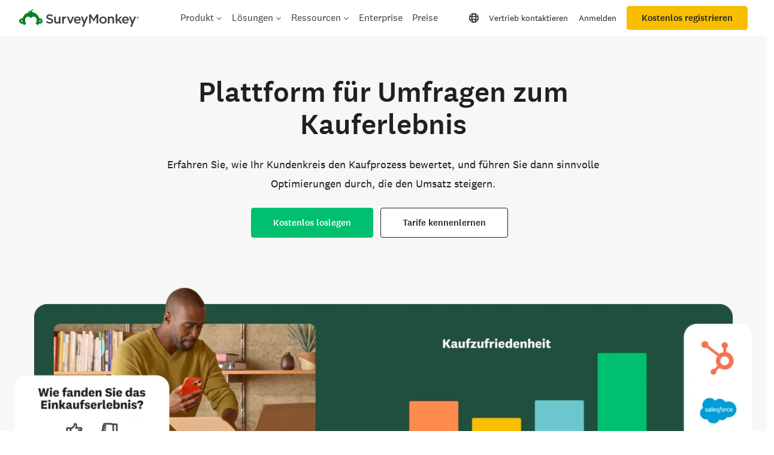

--- FILE ---
content_type: text/html; charset=utf-8
request_url: https://de.surveymonkey.com/use-cases/purchase-experience/
body_size: 144051
content:
<!DOCTYPE html><html lang="de" prefix="og: http://ogp.me/ns#"><head><meta charSet="utf-8"/><meta charSet="utf-8"/><meta name="viewport" content="width=device-width, initial-scale=1"/><meta content="width=device-width, initial-scale=1" name="viewport"/><link rel="stylesheet" href="https://prod.smassets.net/assets/website/2.343.1/_next/static/css/bed8171875183909.css" data-precedence="next"/><link rel="stylesheet" href="https://prod.smassets.net/assets/website/2.343.1/_next/static/css/d7f0ce76c9a4bf92.css" data-precedence="next"/><link rel="stylesheet" href="https://prod.smassets.net/assets/website/2.343.1/_next/static/css/1c54fb37f8d86675.css" data-precedence="next"/><link rel="stylesheet" href="https://prod.smassets.net/assets/website/2.343.1/_next/static/css/5f2e8f93f2768612.css" data-precedence="next"/><link rel="stylesheet" href="https://prod.smassets.net/assets/website/2.343.1/_next/static/css/658cb0747356baf8.css" data-precedence="next"/><link rel="preload" as="script" fetchPriority="low" href="https://prod.smassets.net/assets/website/2.343.1/_next/static/chunks/webpack-cc7c63903c398410.js"/><script src="https://prod.smassets.net/assets/website/2.343.1/_next/static/chunks/fd9d1056-86f71a97abf88574.js" async=""></script><script src="https://prod.smassets.net/assets/website/2.343.1/_next/static/chunks/529-52486d60611d782b.js" async=""></script><script src="https://prod.smassets.net/assets/website/2.343.1/_next/static/chunks/main-app-455bffe3d72148df.js" async=""></script><script src="https://prod.smassets.net/assets/website/2.343.1/_next/static/chunks/8907-a55d56d89f5929d6.js" async=""></script><script src="https://prod.smassets.net/assets/website/2.343.1/_next/static/chunks/app/%5BpageType%5D/%5B%5B...slug%5D%5D/error-f79082d6537e6ace.js" async=""></script><script src="https://prod.smassets.net/assets/website/2.343.1/_next/static/chunks/app/%5BpageType%5D/%5B%5B...slug%5D%5D/not-found-85924027474bbf42.js" async=""></script><script src="https://prod.smassets.net/assets/website/2.343.1/_next/static/chunks/app/global-error-c968943717c2634e.js" async=""></script><script src="https://prod.smassets.net/assets/website/2.343.1/_next/static/chunks/4b1a69f1-16dc855725c97dc8.js" async=""></script><script src="https://prod.smassets.net/assets/website/2.343.1/_next/static/chunks/99493a7e-e5ec90bd23c94112.js" async=""></script><script src="https://prod.smassets.net/assets/website/2.343.1/_next/static/chunks/d4ec37ae-ab460ae4c9008e69.js" async=""></script><script src="https://prod.smassets.net/assets/website/2.343.1/_next/static/chunks/4586-a7072a5db34fb89b.js" async=""></script><script src="https://prod.smassets.net/assets/website/2.343.1/_next/static/chunks/9613-d8295b1989b06541.js" async=""></script><script src="https://prod.smassets.net/assets/website/2.343.1/_next/static/chunks/4201-e52c8f00f4f44f1b.js" async=""></script><script src="https://prod.smassets.net/assets/website/2.343.1/_next/static/chunks/app/layout-934a8442527e6604.js" async=""></script><script src="https://prod.smassets.net/assets/website/2.343.1/_next/static/chunks/ec243207-b99bcc70147cf815.js" async=""></script><script src="https://prod.smassets.net/assets/website/2.343.1/_next/static/chunks/c816381d-722207598804b0d9.js" async=""></script><script src="https://prod.smassets.net/assets/website/2.343.1/_next/static/chunks/490-8165a4c48e25cc0e.js" async=""></script><script src="https://prod.smassets.net/assets/website/2.343.1/_next/static/chunks/4214-a5c1ebf2109842d1.js" async=""></script><script src="https://prod.smassets.net/assets/website/2.343.1/_next/static/chunks/3511-006bbe2ffd119160.js" async=""></script><script src="https://prod.smassets.net/assets/website/2.343.1/_next/static/chunks/3517-3e43583daf1d5d21.js" async=""></script><script src="https://prod.smassets.net/assets/website/2.343.1/_next/static/chunks/9782-9d3c0375e3b38995.js" async=""></script><script src="https://prod.smassets.net/assets/website/2.343.1/_next/static/chunks/1955-647b4aff158e3457.js" async=""></script><script src="https://prod.smassets.net/assets/website/2.343.1/_next/static/chunks/app/%5BpageType%5D/%5B%5B...slug%5D%5D/page-a1051f3c9c399fea.js" async=""></script><script async="" fetchPriority="high" src="https://www.surveymonkey.com/fides.js"></script><title>Umfrageplattform zum Kauferlebnis | SurveyMonkey</title><meta name="description" content="Optimieren Sie das Kauferlebnis mit einer Umfrageplattform, indem Sie Feedback erfassen, kritische Punkte ausmachen und die Zufriedenheit steigern."/><meta name="keywords" content="Fragebögen, Online Umfrage, Umfragen online, Online Fragebogen, kostenlose Umfrage, Fragenbogen kostenlos, Online Umfrage Tool, Befragungsbogen, Online Befragung, gratis Umfrage, Meinungsumfragen, Umfrage zur Mitarbeiterzufriedenheit, Kundenzufriedenheit, Marktforschung, benutzerfreundliche Umfrage, benutzerdefinierte Umfragen"/><meta name="robots" content="index, follow"/><meta name="theme-color" content="#00bf6f"/><meta name="data-type" content="string"/><meta name="content" content="Customer Experience"/><meta name="name" content="content-role"/><link rel="canonical" href="https://de.surveymonkey.com/use-cases/purchase-experience/"/><link rel="alternate" hrefLang="en-US" href="https://www.surveymonkey.com/use-cases/purchase-experience/"/><link rel="alternate" hrefLang="da" href="https://da.surveymonkey.com/use-cases/purchase-experience/"/><link rel="alternate" hrefLang="de" href="https://de.surveymonkey.com/use-cases/purchase-experience/"/><link rel="alternate" hrefLang="en-GB" href="https://uk.surveymonkey.com/use-cases/purchase-experience/"/><link rel="alternate" hrefLang="es" href="https://es.surveymonkey.com/use-cases/purchase-experience/"/><link rel="alternate" hrefLang="fi" href="https://fi.surveymonkey.com/use-cases/purchase-experience/"/><link rel="alternate" hrefLang="fr" href="https://fr.surveymonkey.com/use-cases/purchase-experience/"/><link rel="alternate" hrefLang="it" href="https://it.surveymonkey.com/use-cases/purchase-experience/"/><link rel="alternate" hrefLang="ja" href="https://jp.surveymonkey.com/use-cases/purchase-experience/"/><link rel="alternate" hrefLang="ko" href="https://ko.surveymonkey.com/use-cases/purchase-experience/"/><link rel="alternate" hrefLang="nl" href="https://nl.surveymonkey.com/use-cases/purchase-experience/"/><link rel="alternate" hrefLang="no" href="https://no.surveymonkey.com/use-cases/purchase-experience/"/><link rel="alternate" hrefLang="pt" href="https://pt.surveymonkey.com/use-cases/purchase-experience/"/><link rel="alternate" hrefLang="ru" href="https://ru.surveymonkey.com/use-cases/purchase-experience/"/><link rel="alternate" hrefLang="sv" href="https://sv.surveymonkey.com/use-cases/purchase-experience/"/><link rel="alternate" hrefLang="tr" href="https://tr.surveymonkey.com/use-cases/purchase-experience/"/><link rel="alternate" hrefLang="zh" href="https://zh.surveymonkey.com/use-cases/purchase-experience/"/><link rel="alternate" hrefLang="x-default" href="https://www.surveymonkey.com/use-cases/purchase-experience/"/><link rel="alternate" type="application/rss+xml" href="https://www.surveymonkey.com/feed/"/><meta property="og:title" content="Umfrageplattform zum Kauferlebnis | SurveyMonkey"/><meta property="og:description" content="Optimieren Sie das Kauferlebnis mit einer Umfrageplattform, indem Sie Feedback erfassen, kritische Punkte ausmachen und die Zufriedenheit steigern."/><meta property="og:url" content="https://de.surveymonkey.com/use-cases/purchase-experience/"/><meta property="og:site_name" content="SurveyMonkey"/><meta property="og:image" content="https://prod.smassets.net/assets/content/sm/sites/2/default-og-share-card-2024-1048x550_de-DE.webp"/><meta property="og:type" content="article"/><meta name="twitter:card" content="summary_large_image"/><meta name="twitter:site" content="@SurveyMonkey"/><meta name="twitter:title" content="Umfrageplattform zum Kauferlebnis | SurveyMonkey"/><meta name="twitter:description" content="Optimieren Sie das Kauferlebnis mit einer Umfrageplattform, indem Sie Feedback erfassen, kritische Punkte ausmachen und die Zufriedenheit steigern."/><meta name="twitter:image" content="https://prod.smassets.net/assets/content/sm/sites/2/default-og-share-card-2024-1048x550_de-DE.webp"/><link rel="icon" href="https://prod.smassets.net/assets/static/images/surveymonkey/favicon.svg" type="image/svg+xml"/><link rel="icon" href="https://prod.smassets.net/assets/static/images/surveymonkey/favicon-48.png"/><link rel="apple-touch-icon" href="https://prod.smassets.net/assets/static/images/surveymonkey/favicon-180.png"/><link href="https://prod.smassets.net/assets/static/images/surveymonkey/manifest.webmanifest" rel="manifest"/><link as="script" href="https://www.surveymonkey.com/fides.js" rel="preload"/><link href="https://prod.smassets.net/assets/website/2.343.1/shared.css" rel="stylesheet"/><link href="https://prod.smassets.net/assets/website/2.343.1/mp.css" rel="stylesheet"/><link href="https://prod.smassets.net/assets/website/2.343.1/wds-base-styles.css" rel="stylesheet"/><script>
          window.dataLayer = window.dataLayer || [];
          window.dataLayer.push({
            'environment': false,
          });
          window.fides_overrides={fides_locale: "de-DE"};
          const fidesStyle = "surveymonkey";
          if (fidesStyle) {
            document.documentElement.setAttribute("data-fides-style", fidesStyle);
          } else {
            document.documentElement.removeAttribute("data-fides-style");
          }</script><script src="https://prod.smassets.net/assets/website/2.343.1/_next/static/chunks/polyfills-42372ed130431b0a.js" noModule=""></script><style id="ssr-global-styles" type="text/css">@font-face { src: url(https://prod.smassets.net/assets/static/fonts/national2/light.woff) format('woff'); font-family: 'National 2'; font-weight: 300; font-display: swap; src: url(https://prod.smassets.net/assets/static/fonts/national2/light.woff2) format('woff2');}@font-face { src: url(https://prod.smassets.net/assets/static/fonts/national2/regular.woff) format('woff'); font-family: 'National 2'; font-weight: 400; font-display: swap; src: url(https://prod.smassets.net/assets/static/fonts/national2/regular.woff2) format('woff2');}@font-face { src: url(https://prod.smassets.net/assets/static/fonts/national2/medium.woff) format('woff'); font-family: 'National 2'; font-weight: 500; font-display: swap; src: url(https://prod.smassets.net/assets/static/fonts/national2/medium.woff2) format('woff2');}html { scroll-behavior: smooth;}* { box-sizing: border-box;}blockquote, figure { margin: 0;}body { color: #1E2124; margin: 0; padding: 0; overflow: -moz-scrollbars-none; font-size: 16px; font-family: 'National 2', 'Helvetica Neue', Helvetica, Arial, 'Hiragino Sans', 'Hiragino Kaku Gothic Pro', '游ゴシック', '游ゴシック体', YuGothic, 'Yu Gothic', 'ＭＳ ゴシック', 'MS Gothic', sans-serif; -webkit-font-smoothing: antialiased;}div[class*="sm-"] h1, div[class*="sm-"] h2, div[class*="sm-"] h3, div[class*="sm-"] h4, div[class*="sm-"] h5, div[class*="sm-"] h6 { margin: 0; font-family: 'National 2', 'Helvetica Neue', Helvetica, Arial, 'Hiragino Sans', 'Hiragino Kaku Gothic Pro', '游ゴシック', '游ゴシック体', YuGothic, 'Yu Gothic', 'ＭＳ ゴシック', 'MS Gothic', sans-serif; font-weight: 500;}div[class*="sm-"] li, p[class*="sm-"] { font-family: 'National 2', 'Helvetica Neue', Helvetica, Arial, 'Hiragino Sans', 'Hiragino Kaku Gothic Pro', '游ゴシック', '游ゴシック体', YuGothic, 'Yu Gothic', 'ＭＳ ゴシック', 'MS Gothic', sans-serif;}img { max-width: 100%;}:target { scroll-margin-top: 62px;}@media only screen and (min-width: 992px) { :target { scroll-margin-top: 84px; }}ol, ul { margin-top: 0; margin-bottom: 0;}.noneMarginBottom { margin-bottom: 0;}.xsMarginBottom { margin-bottom: 8px;}@media only screen and (min-width: 768px) { .xsMarginBottom { margin-bottom: 8px; }}@media only screen and (min-width: 992px) { .xsMarginBottom { margin-bottom: 8px; }}.smMarginBottom { margin-bottom: 16px;}@media only screen and (min-width: 768px) { .smMarginBottom { margin-bottom: 16px; }}@media only screen and (min-width: 992px) { .smMarginBottom { margin-bottom: 16px; }}.mdMarginBottom { margin-bottom: 16px;}@media only screen and (min-width: 768px) { .mdMarginBottom { margin-bottom: 24px; }}@media only screen and (min-width: 992px) { .mdMarginBottom { margin-bottom: 32px; }}.lgMarginBottom { margin-bottom: 32px;}@media only screen and (min-width: 768px) { .lgMarginBottom { margin-bottom: 48px; }}@media only screen and (min-width: 992px) { .lgMarginBottom { margin-bottom: 64px; }}.xlMarginBottom { margin-bottom: 32px;}@media only screen and (min-width: 768px) { .xlMarginBottom { margin-bottom: 64px; }}@media only screen and (min-width: 992px) { .xlMarginBottom { margin-bottom: 96px; }}.jbMarginBottom { margin-bottom: 64px;}@media only screen and (min-width: 768px) { .jbMarginBottom { margin-bottom: 96px; }}@media only screen and (min-width: 992px) { .jbMarginBottom { margin-bottom: 128px; }}.noneMarginTop { margin-top: 0;}.xsMarginTop { margin-top: 8px;}@media only screen and (min-width: 768px) { .xsMarginTop { margin-top: 8px; }}@media only screen and (min-width: 992px) { .xsMarginTop { margin-top: 8px; }}.smMarginTop { margin-top: 16px;}@media only screen and (min-width: 768px) { .smMarginTop { margin-top: 16px; }}@media only screen and (min-width: 992px) { .smMarginTop { margin-top: 16px; }}.mdMarginTop { margin-top: 16px;}@media only screen and (min-width: 768px) { .mdMarginTop { margin-top: 24px; }}@media only screen and (min-width: 992px) { .mdMarginTop { margin-top: 32px; }}.lgMarginTop { margin-top: 32px;}@media only screen and (min-width: 768px) { .lgMarginTop { margin-top: 48px; }}@media only screen and (min-width: 992px) { .lgMarginTop { margin-top: 64px; }}.xlMarginTop { margin-top: 32px;}@media only screen and (min-width: 768px) { .xlMarginTop { margin-top: 64px; }}@media only screen and (min-width: 992px) { .xlMarginTop { margin-top: 96px; }}.jbMarginTop { margin-top: 64px;}@media only screen and (min-width: 768px) { .jbMarginTop { margin-top: 96px; }}@media only screen and (min-width: 992px) { .jbMarginTop { margin-top: 128px; }}.nonePaddingBottom { padding-bottom: 0;}.xsPaddingBottom { padding-bottom: 8px;}@media only screen and (min-width: 768px) { .xsPaddingBottom { padding-bottom: 8px; }}@media only screen and (min-width: 992px) { .xsPaddingBottom { padding-bottom: 8px; }}.smPaddingBottom { padding-bottom: 16px;}@media only screen and (min-width: 768px) { .smPaddingBottom { padding-bottom: 16px; }}@media only screen and (min-width: 992px) { .smPaddingBottom { padding-bottom: 16px; }}.mdPaddingBottom { padding-bottom: 16px;}@media only screen and (min-width: 768px) { .mdPaddingBottom { padding-bottom: 24px; }}@media only screen and (min-width: 992px) { .mdPaddingBottom { padding-bottom: 32px; }}.lgPaddingBottom { padding-bottom: 32px;}@media only screen and (min-width: 768px) { .lgPaddingBottom { padding-bottom: 48px; }}@media only screen and (min-width: 992px) { .lgPaddingBottom { padding-bottom: 64px; }}.xlPaddingBottom { padding-bottom: 32px;}@media only screen and (min-width: 768px) { .xlPaddingBottom { padding-bottom: 64px; }}@media only screen and (min-width: 992px) { .xlPaddingBottom { padding-bottom: 96px; }}.jbPaddingBottom { padding-bottom: 64px;}@media only screen and (min-width: 768px) { .jbPaddingBottom { padding-bottom: 96px; }}@media only screen and (min-width: 992px) { .jbPaddingBottom { padding-bottom: 128px; }}.nonePaddingTop { padding-top: 0;}.xsPaddingTop { padding-top: 8px;}@media only screen and (min-width: 768px) { .xsPaddingTop { padding-top: 8px; }}@media only screen and (min-width: 992px) { .xsPaddingTop { padding-top: 8px; }}.smPaddingTop { padding-top: 16px;}@media only screen and (min-width: 768px) { .smPaddingTop { padding-top: 16px; }}@media only screen and (min-width: 992px) { .smPaddingTop { padding-top: 16px; }}.mdPaddingTop { padding-top: 16px;}@media only screen and (min-width: 768px) { .mdPaddingTop { padding-top: 24px; }}@media only screen and (min-width: 992px) { .mdPaddingTop { padding-top: 32px; }}.lgPaddingTop { padding-top: 32px;}@media only screen and (min-width: 768px) { .lgPaddingTop { padding-top: 48px; }}@media only screen and (min-width: 992px) { .lgPaddingTop { padding-top: 64px; }}.xlPaddingTop { padding-top: 32px;}@media only screen and (min-width: 768px) { .xlPaddingTop { padding-top: 64px; }}@media only screen and (min-width: 992px) { .xlPaddingTop { padding-top: 96px; }}.jbPaddingTop { padding-top: 64px;}@media only screen and (min-width: 768px) { .jbPaddingTop { padding-top: 96px; }}@media only screen and (min-width: 992px) { .jbPaddingTop { padding-top: 128px; }}.xsGap { margin-right: 8px;}.smGap { margin-right: 16px;}.mdGap { margin-right: 32px;}.lgGap { margin-right: 64px;}.xlGap { margin-right: 96px;}.jbGap { margin-right: 128px;}</style><style id="ssr-page-styles" type="text/css">.sm-mdsGridPlusContainer-2-150 { width: 100%; margin: 0; display: flex; padding: 0; box-sizing: border-box; list-style: none; margin-left: auto; margin-right: auto; flex-direction: column;}@media (min-width: 0px) { .sm-mdsGridPlusContainer-2-150 { max-width: none; }}@media (min-width: 576px) { .sm-mdsGridPlusContainer-2-150 { }}@media (min-width: 768px) { .sm-mdsGridPlusContainer-2-150 { }}@media (min-width: 992px) { .sm-mdsGridPlusContainer-2-150 { }}@media (min-width: 1200px) { .sm-mdsGridPlusContainer-2-150 { }} .sm-mdsGridPlus-2-151 { display: flex; flex-wrap: wrap; box-sizing: border-box; flex-direction: row; }@media (min-width: 0px) { .sm-mdsGridPlus-2-151 { }}@media (min-width: 576px) { .sm-mdsGridPlus-2-151 { }}@media (min-width: 768px) { .sm-mdsGridPlus-2-151 { }}@media (min-width: 992px) { .sm-mdsGridPlus-2-151 { }}@media (min-width: 1200px) { .sm-mdsGridPlus-2-151 { }} .sm-mdsGridPlusContainer-d5-2-152 { }@media (min-width: 0px) { .sm-mdsGridPlusContainer-d5-2-152 { padding-left: 16px; padding-right: 16px; }}@media (min-width: 576px) { .sm-mdsGridPlusContainer-d5-2-152 { padding-left: 32px; padding-right: 32px; }}@media (min-width: 768px) { .sm-mdsGridPlusContainer-d5-2-152 { padding-left: 32px; padding-right: 32px; }}@media (min-width: 992px) { .sm-mdsGridPlusContainer-d5-2-152 { padding-left: 32px; padding-right: 32px; }}@media (min-width: 1200px) { .sm-mdsGridPlusContainer-d5-2-152 { max-width: 1400px; padding-left: 32px; padding-right: 32px; }} .sm-mdsGridPlus-d11-2-153 { }@media (min-width: 0px) { .sm-mdsGridPlus-d11-2-153 { margin-left: -8px; margin-right: -8px; }}@media (min-width: 576px) { .sm-mdsGridPlus-d11-2-153 { margin-left: -12px; margin-right: -12px; }}@media (min-width: 768px) { .sm-mdsGridPlus-d11-2-153 { margin-left: -12px; margin-right: -12px; }}@media (min-width: 992px) { .sm-mdsGridPlus-d11-2-153 { margin-left: -12px; margin-right: -12px; }}@media (min-width: 1200px) { .sm-mdsGridPlus-d11-2-153 { margin-left: -12px; margin-right: -12px; }} .sm-mdsGridPlusContainer-d17-2-198 { }@media (min-width: 0px) { .sm-mdsGridPlusContainer-d17-2-198 { }}@media (min-width: 576px) { .sm-mdsGridPlusContainer-d17-2-198 { }}@media (min-width: 768px) { .sm-mdsGridPlusContainer-d17-2-198 { }}@media (min-width: 992px) { .sm-mdsGridPlusContainer-d17-2-198 { }}@media (min-width: 1200px) { .sm-mdsGridPlusContainer-d17-2-198 { }} .sm-mdsGridPlus-d23-2-199 { }@media (min-width: 0px) { .sm-mdsGridPlus-d23-2-199 { }}@media (min-width: 576px) { .sm-mdsGridPlus-d23-2-199 { }}@media (min-width: 768px) { .sm-mdsGridPlus-d23-2-199 { }}@media (min-width: 992px) { .sm-mdsGridPlus-d23-2-199 { }}@media (min-width: 1200px) { .sm-mdsGridPlus-d23-2-199 { }} .sm-mdsGridPlusContainer-d29-2-217 { }@media (min-width: 0px) { .sm-mdsGridPlusContainer-d29-2-217 { }}@media (min-width: 576px) { .sm-mdsGridPlusContainer-d29-2-217 { }}@media (min-width: 768px) { .sm-mdsGridPlusContainer-d29-2-217 { }}@media (min-width: 992px) { .sm-mdsGridPlusContainer-d29-2-217 { }}@media (min-width: 1200px) { .sm-mdsGridPlusContainer-d29-2-217 { max-width: 1400px; }} .sm-mdsGridPlus-d35-2-218 { }@media (min-width: 0px) { .sm-mdsGridPlus-d35-2-218 { }}@media (min-width: 576px) { .sm-mdsGridPlus-d35-2-218 { }}@media (min-width: 768px) { .sm-mdsGridPlus-d35-2-218 { }}@media (min-width: 992px) { .sm-mdsGridPlus-d35-2-218 { }}@media (min-width: 1200px) { .sm-mdsGridPlus-d35-2-218 { }} .sm-mdsGridPlusContainer-d41-2-231 { }@media (min-width: 0px) { .sm-mdsGridPlusContainer-d41-2-231 { }}@media (min-width: 576px) { .sm-mdsGridPlusContainer-d41-2-231 { }}@media (min-width: 768px) { .sm-mdsGridPlusContainer-d41-2-231 { }}@media (min-width: 992px) { .sm-mdsGridPlusContainer-d41-2-231 { }}@media (min-width: 1200px) { .sm-mdsGridPlusContainer-d41-2-231 { max-width: 1400px; }} .sm-mdsGridPlus-d47-2-232 { }@media (min-width: 0px) { .sm-mdsGridPlus-d47-2-232 { }}@media (min-width: 576px) { .sm-mdsGridPlus-d47-2-232 { }}@media (min-width: 768px) { .sm-mdsGridPlus-d47-2-232 { }}@media (min-width: 992px) { .sm-mdsGridPlus-d47-2-232 { }}@media (min-width: 1200px) { .sm-mdsGridPlus-d47-2-232 { }} .sm-mdsGridPlusContainer-d53-2-243 { }@media (min-width: 0px) { .sm-mdsGridPlusContainer-d53-2-243 { padding-left: 16px; padding-right: 16px; }}@media (min-width: 576px) { .sm-mdsGridPlusContainer-d53-2-243 { padding-left: 32px; padding-right: 32px; }}@media (min-width: 768px) { .sm-mdsGridPlusContainer-d53-2-243 { padding-left: 32px; padding-right: 32px; }}@media (min-width: 992px) { .sm-mdsGridPlusContainer-d53-2-243 { padding-left: 32px; padding-right: 32px; }}@media (min-width: 1200px) { .sm-mdsGridPlusContainer-d53-2-243 { max-width: 1400px; padding-left: 32px; padding-right: 32px; }} .sm-mdsGridPlus-d59-2-244 { row-gap: 24px; }@media (min-width: 0px) { .sm-mdsGridPlus-d59-2-244 { margin-left: -8px; margin-right: -8px; }}@media (min-width: 576px) { .sm-mdsGridPlus-d59-2-244 { margin-left: -12px; margin-right: -12px; }}@media (min-width: 768px) { .sm-mdsGridPlus-d59-2-244 { margin-left: -12px; margin-right: -12px; }}@media (min-width: 992px) { .sm-mdsGridPlus-d59-2-244 { margin-left: -12px; margin-right: -12px; }}@media (min-width: 1200px) { .sm-mdsGridPlus-d59-2-244 { margin-left: -12px; margin-right: -12px; }} .sm-mdsGridPlusContainer-d65-2-304 { }@media (min-width: 0px) { .sm-mdsGridPlusContainer-d65-2-304 { padding-left: 16px; padding-right: 16px; }}@media (min-width: 576px) { .sm-mdsGridPlusContainer-d65-2-304 { padding-left: 32px; padding-right: 32px; }}@media (min-width: 768px) { .sm-mdsGridPlusContainer-d65-2-304 { padding-left: 32px; padding-right: 32px; }}@media (min-width: 992px) { .sm-mdsGridPlusContainer-d65-2-304 { padding-left: 32px; padding-right: 32px; }}@media (min-width: 1200px) { .sm-mdsGridPlusContainer-d65-2-304 { max-width: 1400px; padding-left: 32px; padding-right: 32px; }} .sm-mdsGridPlus-d71-2-305 { }@media (min-width: 0px) { .sm-mdsGridPlus-d71-2-305 { margin-left: -8px; margin-right: -8px; }}@media (min-width: 576px) { .sm-mdsGridPlus-d71-2-305 { margin-left: -12px; margin-right: -12px; }}@media (min-width: 768px) { .sm-mdsGridPlus-d71-2-305 { margin-left: -12px; margin-right: -12px; }}@media (min-width: 992px) { .sm-mdsGridPlus-d71-2-305 { margin-left: -12px; margin-right: -12px; }}@media (min-width: 1200px) { .sm-mdsGridPlus-d71-2-305 { margin-left: -12px; margin-right: -12px; }} .sm-mdsGridPlusContainer-d77-2-349 { }@media (min-width: 0px) { .sm-mdsGridPlusContainer-d77-2-349 { }}@media (min-width: 576px) { .sm-mdsGridPlusContainer-d77-2-349 { }}@media (min-width: 768px) { .sm-mdsGridPlusContainer-d77-2-349 { }}@media (min-width: 992px) { .sm-mdsGridPlusContainer-d77-2-349 { }}@media (min-width: 1200px) { .sm-mdsGridPlusContainer-d77-2-349 { max-width: 1400px; }} .sm-mdsGridPlus-d83-2-350 { }@media (min-width: 0px) { .sm-mdsGridPlus-d83-2-350 { }}@media (min-width: 576px) { .sm-mdsGridPlus-d83-2-350 { }}@media (min-width: 768px) { .sm-mdsGridPlus-d83-2-350 { }}@media (min-width: 992px) { .sm-mdsGridPlus-d83-2-350 { }}@media (min-width: 1200px) { .sm-mdsGridPlus-d83-2-350 { }} .sm-mdsGridPlusContainer-d89-2-365 { }@media (min-width: 0px) { .sm-mdsGridPlusContainer-d89-2-365 { padding-left: 16px; padding-right: 16px; }}@media (min-width: 576px) { .sm-mdsGridPlusContainer-d89-2-365 { padding-left: 32px; padding-right: 32px; }}@media (min-width: 768px) { .sm-mdsGridPlusContainer-d89-2-365 { padding-left: 32px; padding-right: 32px; }}@media (min-width: 992px) { .sm-mdsGridPlusContainer-d89-2-365 { padding-left: 32px; padding-right: 32px; }}@media (min-width: 1200px) { .sm-mdsGridPlusContainer-d89-2-365 { max-width: 1400px; padding-left: 32px; padding-right: 32px; }} .sm-mdsGridPlus-d95-2-366 { }@media (min-width: 0px) { .sm-mdsGridPlus-d95-2-366 { margin-left: -8px; margin-right: -8px; }}@media (min-width: 576px) { .sm-mdsGridPlus-d95-2-366 { margin-left: -12px; margin-right: -12px; }}@media (min-width: 768px) { .sm-mdsGridPlus-d95-2-366 { margin-left: -12px; margin-right: -12px; }}@media (min-width: 992px) { .sm-mdsGridPlus-d95-2-366 { margin-left: -12px; margin-right: -12px; }}@media (min-width: 1200px) { .sm-mdsGridPlus-d95-2-366 { margin-left: -12px; margin-right: -12px; }} .sm-mdsGridPlusContainer-d101-2-404 { }@media (min-width: 0px) { .sm-mdsGridPlusContainer-d101-2-404 { }}@media (min-width: 576px) { .sm-mdsGridPlusContainer-d101-2-404 { }}@media (min-width: 768px) { .sm-mdsGridPlusContainer-d101-2-404 { }}@media (min-width: 992px) { .sm-mdsGridPlusContainer-d101-2-404 { }}@media (min-width: 1200px) { .sm-mdsGridPlusContainer-d101-2-404 { max-width: 1400px; }} .sm-mdsGridPlus-d107-2-405 { }@media (min-width: 0px) { .sm-mdsGridPlus-d107-2-405 { }}@media (min-width: 576px) { .sm-mdsGridPlus-d107-2-405 { }}@media (min-width: 768px) { .sm-mdsGridPlus-d107-2-405 { }}@media (min-width: 992px) { .sm-mdsGridPlus-d107-2-405 { }}@media (min-width: 1200px) { .sm-mdsGridPlus-d107-2-405 { }} .sm-mdsGridPlusContainer-d113-2-420 { }@media (min-width: 0px) { .sm-mdsGridPlusContainer-d113-2-420 { padding-left: 16px; padding-right: 16px; }}@media (min-width: 576px) { .sm-mdsGridPlusContainer-d113-2-420 { padding-left: 32px; padding-right: 32px; }}@media (min-width: 768px) { .sm-mdsGridPlusContainer-d113-2-420 { padding-left: 32px; padding-right: 32px; }}@media (min-width: 992px) { .sm-mdsGridPlusContainer-d113-2-420 { padding-left: 32px; padding-right: 32px; }}@media (min-width: 1200px) { .sm-mdsGridPlusContainer-d113-2-420 { max-width: 1400px; padding-left: 32px; padding-right: 32px; }} .sm-mdsGridPlus-d119-2-421 { }@media (min-width: 0px) { .sm-mdsGridPlus-d119-2-421 { margin-left: -8px; margin-right: -8px; }}@media (min-width: 576px) { .sm-mdsGridPlus-d119-2-421 { margin-left: -12px; margin-right: -12px; }}@media (min-width: 768px) { .sm-mdsGridPlus-d119-2-421 { margin-left: -12px; margin-right: -12px; }}@media (min-width: 992px) { .sm-mdsGridPlus-d119-2-421 { margin-left: -12px; margin-right: -12px; }}@media (min-width: 1200px) { .sm-mdsGridPlus-d119-2-421 { margin-left: -12px; margin-right: -12px; }} .sm-mdsGridPlusContainer-d125-2-464 { }@media (min-width: 0px) { .sm-mdsGridPlusContainer-d125-2-464 { }}@media (min-width: 576px) { .sm-mdsGridPlusContainer-d125-2-464 { }}@media (min-width: 768px) { .sm-mdsGridPlusContainer-d125-2-464 { }}@media (min-width: 992px) { .sm-mdsGridPlusContainer-d125-2-464 { }}@media (min-width: 1200px) { .sm-mdsGridPlusContainer-d125-2-464 { max-width: 1400px; }} .sm-mdsGridPlus-d131-2-465 { }@media (min-width: 0px) { .sm-mdsGridPlus-d131-2-465 { }}@media (min-width: 576px) { .sm-mdsGridPlus-d131-2-465 { }}@media (min-width: 768px) { .sm-mdsGridPlus-d131-2-465 { }}@media (min-width: 992px) { .sm-mdsGridPlus-d131-2-465 { }}@media (min-width: 1200px) { .sm-mdsGridPlus-d131-2-465 { }} .sm-mdsGridPlusContainer-d137-2-477 { }@media (min-width: 0px) { .sm-mdsGridPlusContainer-d137-2-477 { }}@media (min-width: 576px) { .sm-mdsGridPlusContainer-d137-2-477 { }}@media (min-width: 768px) { .sm-mdsGridPlusContainer-d137-2-477 { }}@media (min-width: 992px) { .sm-mdsGridPlusContainer-d137-2-477 { }}@media (min-width: 1200px) { .sm-mdsGridPlusContainer-d137-2-477 { }} .sm-mdsGridPlus-d143-2-478 { }@media (min-width: 0px) { .sm-mdsGridPlus-d143-2-478 { }}@media (min-width: 576px) { .sm-mdsGridPlus-d143-2-478 { }}@media (min-width: 768px) { .sm-mdsGridPlus-d143-2-478 { }}@media (min-width: 992px) { .sm-mdsGridPlus-d143-2-478 { }}@media (min-width: 1200px) { .sm-mdsGridPlus-d143-2-478 { }} .sm-mdsGridPlusContainer-d149-2-710 { }@media (min-width: 0px) { .sm-mdsGridPlusContainer-d149-2-710 { }}@media (min-width: 576px) { .sm-mdsGridPlusContainer-d149-2-710 { }}@media (min-width: 768px) { .sm-mdsGridPlusContainer-d149-2-710 { }}@media (min-width: 992px) { .sm-mdsGridPlusContainer-d149-2-710 { }}@media (min-width: 1200px) { .sm-mdsGridPlusContainer-d149-2-710 { }} .sm-mdsGridPlus-d155-2-711 { }@media (min-width: 0px) { .sm-mdsGridPlus-d155-2-711 { }}@media (min-width: 576px) { .sm-mdsGridPlus-d155-2-711 { }}@media (min-width: 768px) { .sm-mdsGridPlus-d155-2-711 { }}@media (min-width: 992px) { .sm-mdsGridPlus-d155-2-711 { }}@media (min-width: 1200px) { .sm-mdsGridPlus-d155-2-711 { }} .sm-mdsGridPlusContainer-d161-2-730 { }@media (min-width: 0px) { .sm-mdsGridPlusContainer-d161-2-730 { padding-left: 16px; padding-right: 16px; }}@media (min-width: 576px) { .sm-mdsGridPlusContainer-d161-2-730 { padding-left: 32px; padding-right: 32px; }}@media (min-width: 768px) { .sm-mdsGridPlusContainer-d161-2-730 { padding-left: 32px; padding-right: 32px; }}@media (min-width: 992px) { .sm-mdsGridPlusContainer-d161-2-730 { padding-left: 32px; padding-right: 32px; }}@media (min-width: 1200px) { .sm-mdsGridPlusContainer-d161-2-730 { max-width: 1400px; padding-left: 32px; padding-right: 32px; }} .sm-mdsGridPlus-d167-2-731 { }@media (min-width: 0px) { .sm-mdsGridPlus-d167-2-731 { margin-left: -8px; margin-right: -8px; }}@media (min-width: 576px) { .sm-mdsGridPlus-d167-2-731 { margin-left: -12px; margin-right: -12px; }}@media (min-width: 768px) { .sm-mdsGridPlus-d167-2-731 { margin-left: -12px; margin-right: -12px; }}@media (min-width: 992px) { .sm-mdsGridPlus-d167-2-731 { margin-left: -12px; margin-right: -12px; }}@media (min-width: 1200px) { .sm-mdsGridPlus-d167-2-731 { margin-left: -12px; margin-right: -12px; }} .sm-mdsGridPlusContainer-d173-2-741 { }@media (min-width: 0px) { .sm-mdsGridPlusContainer-d173-2-741 { }}@media (min-width: 576px) { .sm-mdsGridPlusContainer-d173-2-741 { }}@media (min-width: 768px) { .sm-mdsGridPlusContainer-d173-2-741 { }}@media (min-width: 992px) { .sm-mdsGridPlusContainer-d173-2-741 { }}@media (min-width: 1200px) { .sm-mdsGridPlusContainer-d173-2-741 { max-width: 1400px; }} .sm-mdsGridPlus-d179-2-742 { }@media (min-width: 0px) { .sm-mdsGridPlus-d179-2-742 { }}@media (min-width: 576px) { .sm-mdsGridPlus-d179-2-742 { }}@media (min-width: 768px) { .sm-mdsGridPlus-d179-2-742 { }}@media (min-width: 992px) { .sm-mdsGridPlus-d179-2-742 { }}@media (min-width: 1200px) { .sm-mdsGridPlus-d179-2-742 { }} .sm-mdsGridPlusContainer-d185-2-775 { }@media (min-width: 0px) { .sm-mdsGridPlusContainer-d185-2-775 { }}@media (min-width: 576px) { .sm-mdsGridPlusContainer-d185-2-775 { }}@media (min-width: 768px) { .sm-mdsGridPlusContainer-d185-2-775 { }}@media (min-width: 992px) { .sm-mdsGridPlusContainer-d185-2-775 { }}@media (min-width: 1200px) { .sm-mdsGridPlusContainer-d185-2-775 { max-width: 1400px; }} .sm-mdsGridPlus-d191-2-776 { }@media (min-width: 0px) { .sm-mdsGridPlus-d191-2-776 { }}@media (min-width: 576px) { .sm-mdsGridPlus-d191-2-776 { }}@media (min-width: 768px) { .sm-mdsGridPlus-d191-2-776 { }}@media (min-width: 992px) { .sm-mdsGridPlus-d191-2-776 { }}@media (min-width: 1200px) { .sm-mdsGridPlus-d191-2-776 { }} .sm-mdsGridPlusContainer-d197-2-793 { }@media (min-width: 0px) { .sm-mdsGridPlusContainer-d197-2-793 { padding-left: 16px; padding-right: 16px; }}@media (min-width: 576px) { .sm-mdsGridPlusContainer-d197-2-793 { padding-left: 32px; padding-right: 32px; }}@media (min-width: 768px) { .sm-mdsGridPlusContainer-d197-2-793 { padding-left: 32px; padding-right: 32px; }}@media (min-width: 992px) { .sm-mdsGridPlusContainer-d197-2-793 { padding-left: 32px; padding-right: 32px; }}@media (min-width: 1200px) { .sm-mdsGridPlusContainer-d197-2-793 { max-width: 1400px; padding-left: 32px; padding-right: 32px; }} .sm-mdsGridPlus-d203-2-794 { }@media (min-width: 0px) { .sm-mdsGridPlus-d203-2-794 { margin-left: -8px; margin-right: -8px; }}@media (min-width: 576px) { .sm-mdsGridPlus-d203-2-794 { margin-left: -12px; margin-right: -12px; }}@media (min-width: 768px) { .sm-mdsGridPlus-d203-2-794 { margin-left: -12px; margin-right: -12px; }}@media (min-width: 992px) { .sm-mdsGridPlus-d203-2-794 { margin-left: -12px; margin-right: -12px; }}@media (min-width: 1200px) { .sm-mdsGridPlus-d203-2-794 { margin-left: -12px; margin-right: -12px; }} .sm-mdsGridPlusContainer-d209-2-805 { }@media (min-width: 0px) { .sm-mdsGridPlusContainer-d209-2-805 { padding-left: 16px; padding-right: 16px; }}@media (min-width: 576px) { .sm-mdsGridPlusContainer-d209-2-805 { padding-left: 32px; padding-right: 32px; }}@media (min-width: 768px) { .sm-mdsGridPlusContainer-d209-2-805 { padding-left: 32px; padding-right: 32px; }}@media (min-width: 992px) { .sm-mdsGridPlusContainer-d209-2-805 { padding-left: 32px; padding-right: 32px; }}@media (min-width: 1200px) { .sm-mdsGridPlusContainer-d209-2-805 { max-width: 1400px; padding-left: 32px; padding-right: 32px; }} .sm-mdsGridPlus-d215-2-806 { }@media (min-width: 0px) { .sm-mdsGridPlus-d215-2-806 { margin-left: -8px; margin-right: -8px; }}@media (min-width: 576px) { .sm-mdsGridPlus-d215-2-806 { margin-left: -12px; margin-right: -12px; }}@media (min-width: 768px) { .sm-mdsGridPlus-d215-2-806 { margin-left: -12px; margin-right: -12px; }}@media (min-width: 992px) { .sm-mdsGridPlus-d215-2-806 { margin-left: -12px; margin-right: -12px; }}@media (min-width: 1200px) { .sm-mdsGridPlus-d215-2-806 { margin-left: -12px; margin-right: -12px; }} .sm-mdsGridPlusContainer-d221-2-815 { }@media (min-width: 0px) { .sm-mdsGridPlusContainer-d221-2-815 { }}@media (min-width: 576px) { .sm-mdsGridPlusContainer-d221-2-815 { }}@media (min-width: 768px) { .sm-mdsGridPlusContainer-d221-2-815 { }}@media (min-width: 992px) { .sm-mdsGridPlusContainer-d221-2-815 { }}@media (min-width: 1200px) { .sm-mdsGridPlusContainer-d221-2-815 { }} .sm-mdsGridPlus-d227-2-816 { }@media (min-width: 0px) { .sm-mdsGridPlus-d227-2-816 { }}@media (min-width: 576px) { .sm-mdsGridPlus-d227-2-816 { }}@media (min-width: 768px) { .sm-mdsGridPlus-d227-2-816 { }}@media (min-width: 992px) { .sm-mdsGridPlus-d227-2-816 { }}@media (min-width: 1200px) { .sm-mdsGridPlus-d227-2-816 { }} .sm-mdsGridPlusContainer-d233-2-832 { }@media (min-width: 0px) { .sm-mdsGridPlusContainer-d233-2-832 { }}@media (min-width: 576px) { .sm-mdsGridPlusContainer-d233-2-832 { }}@media (min-width: 768px) { .sm-mdsGridPlusContainer-d233-2-832 { }}@media (min-width: 992px) { .sm-mdsGridPlusContainer-d233-2-832 { }}@media (min-width: 1200px) { .sm-mdsGridPlusContainer-d233-2-832 { }} .sm-mdsGridPlus-d239-2-833 { }@media (min-width: 0px) { .sm-mdsGridPlus-d239-2-833 { }}@media (min-width: 576px) { .sm-mdsGridPlus-d239-2-833 { }}@media (min-width: 768px) { .sm-mdsGridPlus-d239-2-833 { }}@media (min-width: 992px) { .sm-mdsGridPlus-d239-2-833 { }}@media (min-width: 1200px) { .sm-mdsGridPlus-d239-2-833 { }} .sm-mdsGridPlusContainer-d245-2-848 { }@media (min-width: 0px) { .sm-mdsGridPlusContainer-d245-2-848 { }}@media (min-width: 576px) { .sm-mdsGridPlusContainer-d245-2-848 { }}@media (min-width: 768px) { .sm-mdsGridPlusContainer-d245-2-848 { }}@media (min-width: 992px) { .sm-mdsGridPlusContainer-d245-2-848 { }}@media (min-width: 1200px) { .sm-mdsGridPlusContainer-d245-2-848 { max-width: 1400px; }} .sm-mdsGridPlus-d251-2-849 { }@media (min-width: 0px) { .sm-mdsGridPlus-d251-2-849 { }}@media (min-width: 576px) { .sm-mdsGridPlus-d251-2-849 { }}@media (min-width: 768px) { .sm-mdsGridPlus-d251-2-849 { }}@media (min-width: 992px) { .sm-mdsGridPlus-d251-2-849 { }}@media (min-width: 1200px) { .sm-mdsGridPlus-d251-2-849 { }} .sm-mdsGridPlusContainer-d257-2-908 { }@media (min-width: 0px) { .sm-mdsGridPlusContainer-d257-2-908 { }}@media (min-width: 576px) { .sm-mdsGridPlusContainer-d257-2-908 { }}@media (min-width: 768px) { .sm-mdsGridPlusContainer-d257-2-908 { }}@media (min-width: 992px) { .sm-mdsGridPlusContainer-d257-2-908 { }}@media (min-width: 1200px) { .sm-mdsGridPlusContainer-d257-2-908 { }} .sm-mdsGridPlus-d263-2-909 { }@media (min-width: 0px) { .sm-mdsGridPlus-d263-2-909 { }}@media (min-width: 576px) { .sm-mdsGridPlus-d263-2-909 { }}@media (min-width: 768px) { .sm-mdsGridPlus-d263-2-909 { }}@media (min-width: 992px) { .sm-mdsGridPlus-d263-2-909 { }}@media (min-width: 1200px) { .sm-mdsGridPlus-d263-2-909 { }} .sm-mdsGridPlusContainer-d269-2-923 { }@media (min-width: 0px) { .sm-mdsGridPlusContainer-d269-2-923 { padding-left: 16px; padding-right: 16px; }}@media (min-width: 576px) { .sm-mdsGridPlusContainer-d269-2-923 { padding-left: 32px; padding-right: 32px; }}@media (min-width: 768px) { .sm-mdsGridPlusContainer-d269-2-923 { padding-left: 32px; padding-right: 32px; }}@media (min-width: 992px) { .sm-mdsGridPlusContainer-d269-2-923 { padding-left: 32px; padding-right: 32px; }}@media (min-width: 1200px) { .sm-mdsGridPlusContainer-d269-2-923 { max-width: 1400px; padding-left: 32px; padding-right: 32px; }} .sm-mdsGridPlus-d275-2-924 { row-gap: 24px; }@media (min-width: 0px) { .sm-mdsGridPlus-d275-2-924 { margin-left: -8px; margin-right: -8px; }}@media (min-width: 576px) { .sm-mdsGridPlus-d275-2-924 { margin-left: -12px; margin-right: -12px; }}@media (min-width: 768px) { .sm-mdsGridPlus-d275-2-924 { margin-left: -12px; margin-right: -12px; }}@media (min-width: 992px) { .sm-mdsGridPlus-d275-2-924 { margin-left: -12px; margin-right: -12px; }}@media (min-width: 1200px) { .sm-mdsGridPlus-d275-2-924 { margin-left: -12px; margin-right: -12px; }} .sm-mdsGridPlusContainer-d281-2-971 { }@media (min-width: 0px) { .sm-mdsGridPlusContainer-d281-2-971 { }}@media (min-width: 576px) { .sm-mdsGridPlusContainer-d281-2-971 { }}@media (min-width: 768px) { .sm-mdsGridPlusContainer-d281-2-971 { }}@media (min-width: 992px) { .sm-mdsGridPlusContainer-d281-2-971 { }}@media (min-width: 1200px) { .sm-mdsGridPlusContainer-d281-2-971 { max-width: 1400px; }} .sm-mdsGridPlus-d287-2-972 { }@media (min-width: 0px) { .sm-mdsGridPlus-d287-2-972 { }}@media (min-width: 576px) { .sm-mdsGridPlus-d287-2-972 { }}@media (min-width: 768px) { .sm-mdsGridPlus-d287-2-972 { }}@media (min-width: 992px) { .sm-mdsGridPlus-d287-2-972 { }}@media (min-width: 1200px) { .sm-mdsGridPlus-d287-2-972 { }} .sm-addFlex-2-148 { } .sm-addFlex-d0-2-149 { } .sm-addFlex-d1-2-197 { display: flex; flex-direction: row; justify-content: center; } .sm-addFlex-d2-2-216 { display: flex; align-items: normal; flex-direction: row; justify-content: center; } .sm-addFlex-d3-2-230 { display: flex; align-items: normal; flex-direction: row; justify-content: center; } .sm-addFlex-d4-2-242 { display: flex; flex-direction: row; justify-content: center; } .sm-addFlex-d5-2-303 { } .sm-addFlex-d6-2-348 { display: flex; align-items: center; flex-direction: row; justify-content: center; } .sm-addFlex-d7-2-364 { } .sm-addFlex-d8-2-403 { display: flex; align-items: center; flex-direction: row; justify-content: center; } .sm-addFlex-d9-2-419 { } .sm-addFlex-d10-2-463 { display: flex; align-items: center; flex-direction: row; justify-content: center; } .sm-addFlex-d11-2-476 { display: flex; flex-direction: row; justify-content: center; } .sm-addFlex-d12-2-709 { display: flex; flex-direction: row; justify-content: center; } .sm-addFlex-d13-2-729 { } .sm-addFlex-d14-2-740 { display: flex; align-items: flex-start; flex-direction: row; justify-content: center; } .sm-addFlex-d15-2-774 { display: flex; flex-direction: row; justify-content: center; } .sm-addFlex-d16-2-792 { display: flex; flex-direction: row; justify-content: center; } .sm-addFlex-d17-2-804 { display: flex; flex-direction: row; justify-content: center; } .sm-addFlex-d18-2-814 { display: flex; flex-direction: row; justify-content: center; } .sm-addFlex-d19-2-831 { display: flex; flex-direction: row; justify-content: center; } .sm-addFlex-d20-2-847 { display: flex; flex-direction: row; justify-content: center; } .sm-addFlex-d21-2-907 { display: flex; flex-direction: row; justify-content: center; } .sm-addFlex-d22-2-922 { display: flex; flex-direction: row; justify-content: center; } .sm-addFlex-d23-2-970 { display: flex; align-items: center; flex-direction: column; justify-content: center; } .sm-mdsGridPlusItem-2-156 { flex-grow: 1; max-width: 100%; box-sizing: border-box; flex-basis: 0; }@media (min-width: 0px) { .sm-mdsGridPlusItem-2-156 { }}@media (min-width: 576px) { .sm-mdsGridPlusItem-2-156 { }}@media (min-width: 768px) { .sm-mdsGridPlusItem-2-156 { }}@media (min-width: 992px) { .sm-mdsGridPlusItem-2-156 { }}@media (min-width: 1200px) { .sm-mdsGridPlusItem-2-156 { }} .sm-mdsGridPlusItem-d0-2-157 { }@media (min-width: 0px) { .sm-mdsGridPlusItem-d0-2-157 { padding-left: 8px; padding-right: 8px; }}@media (min-width: 576px) { .sm-mdsGridPlusItem-d0-2-157 { flex: 0 0 8.333333333333332%; max-width: 8.333333333333332%; padding-left: 12px; padding-right: 12px; }}@media (min-width: 768px) { .sm-mdsGridPlusItem-d0-2-157 { padding-left: 12px; padding-right: 12px; }}@media (min-width: 992px) { .sm-mdsGridPlusItem-d0-2-157 { padding-left: 12px; padding-right: 12px; }}@media (min-width: 1200px) { .sm-mdsGridPlusItem-d0-2-157 { flex: 0 0 16.666666666666664%; max-width: 16.666666666666664%; padding-left: 12px; padding-right: 12px; }} .sm-mdsGridPlusItem-d6-2-159 { }@media (min-width: 0px) { .sm-mdsGridPlusItem-d6-2-159 { flex: 0 0 100%; max-width: 100%; padding-left: 8px; padding-right: 8px; }}@media (min-width: 576px) { .sm-mdsGridPlusItem-d6-2-159 { flex: 0 0 83.33333333333334%; max-width: 83.33333333333334%; padding-left: 12px; padding-right: 12px; }}@media (min-width: 768px) { .sm-mdsGridPlusItem-d6-2-159 { padding-left: 12px; padding-right: 12px; }}@media (min-width: 992px) { .sm-mdsGridPlusItem-d6-2-159 { padding-left: 12px; padding-right: 12px; }}@media (min-width: 1200px) { .sm-mdsGridPlusItem-d6-2-159 { flex: 0 0 66.66666666666666%; max-width: 66.66666666666666%; padding-left: 12px; padding-right: 12px; }} .sm-mdsGridPlusItem-d12-2-201 { }@media (min-width: 0px) { .sm-mdsGridPlusItem-d12-2-201 { flex: 0 0 100%; max-width: 100%; }}@media (min-width: 576px) { .sm-mdsGridPlusItem-d12-2-201 { flex: 0 0 100%; max-width: 100%; }}@media (min-width: 768px) { .sm-mdsGridPlusItem-d12-2-201 { flex: 0 0 100%; max-width: 100%; }}@media (min-width: 992px) { .sm-mdsGridPlusItem-d12-2-201 { flex: 0 0 100%; max-width: 100%; }}@media (min-width: 1200px) { .sm-mdsGridPlusItem-d12-2-201 { flex: 0 0 100%; max-width: 100%; }} .sm-mdsGridPlusItem-d18-2-220 { }@media (min-width: 0px) { .sm-mdsGridPlusItem-d18-2-220 { flex: 0 0 100%; max-width: 100%; }}@media (min-width: 576px) { .sm-mdsGridPlusItem-d18-2-220 { }}@media (min-width: 768px) { .sm-mdsGridPlusItem-d18-2-220 { }}@media (min-width: 992px) { .sm-mdsGridPlusItem-d18-2-220 { }}@media (min-width: 1200px) { .sm-mdsGridPlusItem-d18-2-220 { }} .sm-mdsGridPlusItem-d24-2-234 { }@media (min-width: 0px) { .sm-mdsGridPlusItem-d24-2-234 { flex: 0 0 100%; max-width: 100%; }}@media (min-width: 576px) { .sm-mdsGridPlusItem-d24-2-234 { }}@media (min-width: 768px) { .sm-mdsGridPlusItem-d24-2-234 { }}@media (min-width: 992px) { .sm-mdsGridPlusItem-d24-2-234 { }}@media (min-width: 1200px) { .sm-mdsGridPlusItem-d24-2-234 { }} .sm-mdsGridPlusItem-d30-2-246 { }@media (min-width: 0px) { .sm-mdsGridPlusItem-d30-2-246 { flex: 0 0 100%; max-width: 100%; padding-left: 8px; padding-right: 8px; }}@media (min-width: 576px) { .sm-mdsGridPlusItem-d30-2-246 { padding-left: 12px; padding-right: 12px; }}@media (min-width: 768px) { .sm-mdsGridPlusItem-d30-2-246 { flex: 0 0 75%; max-width: 75%; padding-left: 12px; padding-right: 12px; }}@media (min-width: 992px) { .sm-mdsGridPlusItem-d30-2-246 { flex: 0 0 33.33333333333333%; max-width: 33.33333333333333%; padding-left: 12px; padding-right: 12px; }}@media (min-width: 1200px) { .sm-mdsGridPlusItem-d30-2-246 { padding-left: 12px; padding-right: 12px; }} .sm-mdsGridPlusItem-d36-2-265 { }@media (min-width: 0px) { .sm-mdsGridPlusItem-d36-2-265 { flex: 0 0 100%; max-width: 100%; padding-left: 8px; padding-right: 8px; }}@media (min-width: 576px) { .sm-mdsGridPlusItem-d36-2-265 { padding-left: 12px; padding-right: 12px; }}@media (min-width: 768px) { .sm-mdsGridPlusItem-d36-2-265 { flex: 0 0 75%; max-width: 75%; padding-left: 12px; padding-right: 12px; }}@media (min-width: 992px) { .sm-mdsGridPlusItem-d36-2-265 { flex: 0 0 33.33333333333333%; max-width: 33.33333333333333%; padding-left: 12px; padding-right: 12px; }}@media (min-width: 1200px) { .sm-mdsGridPlusItem-d36-2-265 { padding-left: 12px; padding-right: 12px; }} .sm-mdsGridPlusItem-d42-2-277 { }@media (min-width: 0px) { .sm-mdsGridPlusItem-d42-2-277 { flex: 0 0 100%; max-width: 100%; padding-left: 8px; padding-right: 8px; }}@media (min-width: 576px) { .sm-mdsGridPlusItem-d42-2-277 { padding-left: 12px; padding-right: 12px; }}@media (min-width: 768px) { .sm-mdsGridPlusItem-d42-2-277 { flex: 0 0 75%; max-width: 75%; padding-left: 12px; padding-right: 12px; }}@media (min-width: 992px) { .sm-mdsGridPlusItem-d42-2-277 { flex: 0 0 33.33333333333333%; max-width: 33.33333333333333%; padding-left: 12px; padding-right: 12px; }}@media (min-width: 1200px) { .sm-mdsGridPlusItem-d42-2-277 { padding-left: 12px; padding-right: 12px; }} .sm-mdsGridPlusItem-d48-2-307 { }@media (min-width: 0px) { .sm-mdsGridPlusItem-d48-2-307 { flex: 0 0 100%; max-width: 100%; order: 2; padding-left: 8px; padding-right: 8px; }}@media (min-width: 576px) { .sm-mdsGridPlusItem-d48-2-307 { padding-left: 12px; padding-right: 12px; }}@media (min-width: 768px) { .sm-mdsGridPlusItem-d48-2-307 { flex: 0 0 50%; max-width: 50%; order: 1; padding-left: 12px; padding-right: 12px; }}@media (min-width: 992px) { .sm-mdsGridPlusItem-d48-2-307 { padding-left: 12px; padding-right: 12px; }}@media (min-width: 1200px) { .sm-mdsGridPlusItem-d48-2-307 { padding-left: 12px; padding-right: 12px; }} .sm-mdsGridPlusItem-d54-2-341 { }@media (min-width: 0px) { .sm-mdsGridPlusItem-d54-2-341 { flex: 0 0 100%; max-width: 100%; order: 1; padding-left: 8px; padding-right: 8px; }}@media (min-width: 576px) { .sm-mdsGridPlusItem-d54-2-341 { padding-left: 12px; padding-right: 12px; }}@media (min-width: 768px) { .sm-mdsGridPlusItem-d54-2-341 { flex: 0 0 50%; max-width: 50%; order: 2; padding-left: 12px; padding-right: 12px; }}@media (min-width: 992px) { .sm-mdsGridPlusItem-d54-2-341 { padding-left: 12px; padding-right: 12px; }}@media (min-width: 1200px) { .sm-mdsGridPlusItem-d54-2-341 { padding-left: 12px; padding-right: 12px; }} .sm-mdsGridPlusItem-d60-2-352 { }@media (min-width: 0px) { .sm-mdsGridPlusItem-d60-2-352 { flex: 0 0 100%; max-width: 100%; }}@media (min-width: 576px) { .sm-mdsGridPlusItem-d60-2-352 { }}@media (min-width: 768px) { .sm-mdsGridPlusItem-d60-2-352 { }}@media (min-width: 992px) { .sm-mdsGridPlusItem-d60-2-352 { }}@media (min-width: 1200px) { .sm-mdsGridPlusItem-d60-2-352 { }} .sm-mdsGridPlusItem-d66-2-368 { }@media (min-width: 0px) { .sm-mdsGridPlusItem-d66-2-368 { flex: 0 0 100%; max-width: 100%; order: 2; padding-left: 8px; padding-right: 8px; }}@media (min-width: 576px) { .sm-mdsGridPlusItem-d66-2-368 { padding-left: 12px; padding-right: 12px; }}@media (min-width: 768px) { .sm-mdsGridPlusItem-d66-2-368 { flex: 0 0 50%; max-width: 50%; order: 1; padding-left: 12px; padding-right: 12px; }}@media (min-width: 992px) { .sm-mdsGridPlusItem-d66-2-368 { padding-left: 12px; padding-right: 12px; }}@media (min-width: 1200px) { .sm-mdsGridPlusItem-d66-2-368 { padding-left: 12px; padding-right: 12px; }} .sm-mdsGridPlusItem-d72-2-396 { }@media (min-width: 0px) { .sm-mdsGridPlusItem-d72-2-396 { flex: 0 0 100%; max-width: 100%; order: 1; padding-left: 8px; padding-right: 8px; }}@media (min-width: 576px) { .sm-mdsGridPlusItem-d72-2-396 { padding-left: 12px; padding-right: 12px; }}@media (min-width: 768px) { .sm-mdsGridPlusItem-d72-2-396 { flex: 0 0 50%; max-width: 50%; order: 2; padding-left: 12px; padding-right: 12px; }}@media (min-width: 992px) { .sm-mdsGridPlusItem-d72-2-396 { padding-left: 12px; padding-right: 12px; }}@media (min-width: 1200px) { .sm-mdsGridPlusItem-d72-2-396 { padding-left: 12px; padding-right: 12px; }} .sm-mdsGridPlusItem-d78-2-407 { }@media (min-width: 0px) { .sm-mdsGridPlusItem-d78-2-407 { flex: 0 0 100%; max-width: 100%; }}@media (min-width: 576px) { .sm-mdsGridPlusItem-d78-2-407 { }}@media (min-width: 768px) { .sm-mdsGridPlusItem-d78-2-407 { }}@media (min-width: 992px) { .sm-mdsGridPlusItem-d78-2-407 { }}@media (min-width: 1200px) { .sm-mdsGridPlusItem-d78-2-407 { }} .sm-mdsGridPlusItem-d84-2-423 { }@media (min-width: 0px) { .sm-mdsGridPlusItem-d84-2-423 { flex: 0 0 100%; max-width: 100%; order: 2; padding-left: 8px; padding-right: 8px; }}@media (min-width: 576px) { .sm-mdsGridPlusItem-d84-2-423 { padding-left: 12px; padding-right: 12px; }}@media (min-width: 768px) { .sm-mdsGridPlusItem-d84-2-423 { flex: 0 0 50%; max-width: 50%; order: 1; padding-left: 12px; padding-right: 12px; }}@media (min-width: 992px) { .sm-mdsGridPlusItem-d84-2-423 { padding-left: 12px; padding-right: 12px; }}@media (min-width: 1200px) { .sm-mdsGridPlusItem-d84-2-423 { padding-left: 12px; padding-right: 12px; }} .sm-mdsGridPlusItem-d90-2-456 { }@media (min-width: 0px) { .sm-mdsGridPlusItem-d90-2-456 { flex: 0 0 100%; max-width: 100%; order: 1; padding-left: 8px; padding-right: 8px; }}@media (min-width: 576px) { .sm-mdsGridPlusItem-d90-2-456 { padding-left: 12px; padding-right: 12px; }}@media (min-width: 768px) { .sm-mdsGridPlusItem-d90-2-456 { flex: 0 0 50%; max-width: 50%; order: 2; padding-left: 12px; padding-right: 12px; }}@media (min-width: 992px) { .sm-mdsGridPlusItem-d90-2-456 { padding-left: 12px; padding-right: 12px; }}@media (min-width: 1200px) { .sm-mdsGridPlusItem-d90-2-456 { padding-left: 12px; padding-right: 12px; }} .sm-mdsGridPlusItem-d96-2-467 { }@media (min-width: 0px) { .sm-mdsGridPlusItem-d96-2-467 { flex: 0 0 100%; max-width: 100%; }}@media (min-width: 576px) { .sm-mdsGridPlusItem-d96-2-467 { }}@media (min-width: 768px) { .sm-mdsGridPlusItem-d96-2-467 { }}@media (min-width: 992px) { .sm-mdsGridPlusItem-d96-2-467 { }}@media (min-width: 1200px) { .sm-mdsGridPlusItem-d96-2-467 { }} .sm-mdsGridPlusItem-d102-2-480 { }@media (min-width: 0px) { .sm-mdsGridPlusItem-d102-2-480 { flex: 0 0 100%; max-width: 100%; }}@media (min-width: 576px) { .sm-mdsGridPlusItem-d102-2-480 { flex: 0 0 100%; max-width: 100%; }}@media (min-width: 768px) { .sm-mdsGridPlusItem-d102-2-480 { flex: 0 0 100%; max-width: 100%; }}@media (min-width: 992px) { .sm-mdsGridPlusItem-d102-2-480 { flex: 0 0 100%; max-width: 100%; }}@media (min-width: 1200px) { .sm-mdsGridPlusItem-d102-2-480 { flex: 0 0 100%; max-width: 100%; }} .sm-mdsGridPlusItem-d108-2-713 { }@media (min-width: 0px) { .sm-mdsGridPlusItem-d108-2-713 { flex: 0 0 100%; max-width: 100%; }}@media (min-width: 576px) { .sm-mdsGridPlusItem-d108-2-713 { flex: 0 0 100%; max-width: 100%; }}@media (min-width: 768px) { .sm-mdsGridPlusItem-d108-2-713 { flex: 0 0 100%; max-width: 100%; }}@media (min-width: 992px) { .sm-mdsGridPlusItem-d108-2-713 { flex: 0 0 100%; max-width: 100%; }}@media (min-width: 1200px) { .sm-mdsGridPlusItem-d108-2-713 { flex: 0 0 100%; max-width: 100%; }} .sm-mdsGridPlusItem-d114-2-733 { }@media (min-width: 0px) { .sm-mdsGridPlusItem-d114-2-733 { flex: 0 0 100%; max-width: 100%; order: 1; padding-left: 8px; padding-right: 8px; }}@media (min-width: 576px) { .sm-mdsGridPlusItem-d114-2-733 { padding-left: 12px; padding-right: 12px; }}@media (min-width: 768px) { .sm-mdsGridPlusItem-d114-2-733 { flex: 0 0 50%; max-width: 50%; order: 1; padding-left: 12px; padding-right: 12px; }}@media (min-width: 992px) { .sm-mdsGridPlusItem-d114-2-733 { padding-left: 12px; padding-right: 12px; }}@media (min-width: 1200px) { .sm-mdsGridPlusItem-d114-2-733 { padding-left: 12px; padding-right: 12px; }} .sm-mdsGridPlusItem-d120-2-744 { }@media (min-width: 0px) { .sm-mdsGridPlusItem-d120-2-744 { flex: 0 0 100%; max-width: 100%; }}@media (min-width: 576px) { .sm-mdsGridPlusItem-d120-2-744 { }}@media (min-width: 768px) { .sm-mdsGridPlusItem-d120-2-744 { }}@media (min-width: 992px) { .sm-mdsGridPlusItem-d120-2-744 { }}@media (min-width: 1200px) { .sm-mdsGridPlusItem-d120-2-744 { }} .sm-mdsGridPlusItem-d126-2-754 { }@media (min-width: 0px) { .sm-mdsGridPlusItem-d126-2-754 { flex: 0 0 100%; max-width: 100%; order: 2; padding-left: 8px; padding-right: 8px; }}@media (min-width: 576px) { .sm-mdsGridPlusItem-d126-2-754 { padding-left: 12px; padding-right: 12px; }}@media (min-width: 768px) { .sm-mdsGridPlusItem-d126-2-754 { flex: 0 0 50%; max-width: 50%; order: 2; padding-left: 12px; padding-right: 12px; }}@media (min-width: 992px) { .sm-mdsGridPlusItem-d126-2-754 { padding-left: 12px; padding-right: 12px; }}@media (min-width: 1200px) { .sm-mdsGridPlusItem-d126-2-754 { padding-left: 12px; padding-right: 12px; }} .sm-mdsGridPlusItem-d132-2-778 { }@media (min-width: 0px) { .sm-mdsGridPlusItem-d132-2-778 { flex: 0 0 83.33333333333334%; max-width: 83.33333333333334%; }}@media (min-width: 576px) { .sm-mdsGridPlusItem-d132-2-778 { }}@media (min-width: 768px) { .sm-mdsGridPlusItem-d132-2-778 { flex: 0 0 66.66666666666666%; max-width: 66.66666666666666%; }}@media (min-width: 992px) { .sm-mdsGridPlusItem-d132-2-778 { }}@media (min-width: 1200px) { .sm-mdsGridPlusItem-d132-2-778 { flex: 0 0 50%; max-width: 50%; }} .sm-mdsGridPlusItem-d138-2-796 { }@media (min-width: 0px) { .sm-mdsGridPlusItem-d138-2-796 { flex: 0 0 83.33333333333334%; max-width: 83.33333333333334%; padding-left: 8px; padding-right: 8px; }}@media (min-width: 576px) { .sm-mdsGridPlusItem-d138-2-796 { padding-left: 12px; padding-right: 12px; }}@media (min-width: 768px) { .sm-mdsGridPlusItem-d138-2-796 { flex: 0 0 66.66666666666666%; max-width: 66.66666666666666%; padding-left: 12px; padding-right: 12px; }}@media (min-width: 992px) { .sm-mdsGridPlusItem-d138-2-796 { padding-left: 12px; padding-right: 12px; }}@media (min-width: 1200px) { .sm-mdsGridPlusItem-d138-2-796 { flex: 0 0 50%; max-width: 50%; padding-left: 12px; padding-right: 12px; }} .sm-mdsGridPlusItem-d144-2-808 { }@media (min-width: 0px) { .sm-mdsGridPlusItem-d144-2-808 { flex: 0 0 83.33333333333334%; max-width: 83.33333333333334%; padding-left: 8px; padding-right: 8px; }}@media (min-width: 576px) { .sm-mdsGridPlusItem-d144-2-808 { padding-left: 12px; padding-right: 12px; }}@media (min-width: 768px) { .sm-mdsGridPlusItem-d144-2-808 { flex: 0 0 66.66666666666666%; max-width: 66.66666666666666%; padding-left: 12px; padding-right: 12px; }}@media (min-width: 992px) { .sm-mdsGridPlusItem-d144-2-808 { padding-left: 12px; padding-right: 12px; }}@media (min-width: 1200px) { .sm-mdsGridPlusItem-d144-2-808 { flex: 0 0 50%; max-width: 50%; padding-left: 12px; padding-right: 12px; }} .sm-mdsGridPlusItem-d150-2-818 { }@media (min-width: 0px) { .sm-mdsGridPlusItem-d150-2-818 { flex: 0 0 100%; max-width: 100%; }}@media (min-width: 576px) { .sm-mdsGridPlusItem-d150-2-818 { flex: 0 0 100%; max-width: 100%; }}@media (min-width: 768px) { .sm-mdsGridPlusItem-d150-2-818 { flex: 0 0 100%; max-width: 100%; }}@media (min-width: 992px) { .sm-mdsGridPlusItem-d150-2-818 { flex: 0 0 100%; max-width: 100%; }}@media (min-width: 1200px) { .sm-mdsGridPlusItem-d150-2-818 { flex: 0 0 100%; max-width: 100%; }} .sm-mdsGridPlusItem-d156-2-835 { }@media (min-width: 0px) { .sm-mdsGridPlusItem-d156-2-835 { flex: 0 0 100%; max-width: 100%; }}@media (min-width: 576px) { .sm-mdsGridPlusItem-d156-2-835 { flex: 0 0 100%; max-width: 100%; }}@media (min-width: 768px) { .sm-mdsGridPlusItem-d156-2-835 { flex: 0 0 100%; max-width: 100%; }}@media (min-width: 992px) { .sm-mdsGridPlusItem-d156-2-835 { flex: 0 0 100%; max-width: 100%; }}@media (min-width: 1200px) { .sm-mdsGridPlusItem-d156-2-835 { flex: 0 0 100%; max-width: 100%; }} .sm-mdsGridPlusItem-d162-2-851 { }@media (min-width: 0px) { .sm-mdsGridPlusItem-d162-2-851 { flex: 0 0 83.33333333333334%; max-width: 83.33333333333334%; }}@media (min-width: 576px) { .sm-mdsGridPlusItem-d162-2-851 { }}@media (min-width: 768px) { .sm-mdsGridPlusItem-d162-2-851 { flex: 0 0 66.66666666666666%; max-width: 66.66666666666666%; }}@media (min-width: 992px) { .sm-mdsGridPlusItem-d162-2-851 { }}@media (min-width: 1200px) { .sm-mdsGridPlusItem-d162-2-851 { flex: 0 0 50%; max-width: 50%; }} .sm-mdsGridPlusItem-d168-2-911 { }@media (min-width: 0px) { .sm-mdsGridPlusItem-d168-2-911 { flex: 0 0 100%; max-width: 100%; }}@media (min-width: 576px) { .sm-mdsGridPlusItem-d168-2-911 { flex: 0 0 100%; max-width: 100%; }}@media (min-width: 768px) { .sm-mdsGridPlusItem-d168-2-911 { flex: 0 0 100%; max-width: 100%; }}@media (min-width: 992px) { .sm-mdsGridPlusItem-d168-2-911 { flex: 0 0 100%; max-width: 100%; }}@media (min-width: 1200px) { .sm-mdsGridPlusItem-d168-2-911 { flex: 0 0 100%; max-width: 100%; }} .sm-mdsGridPlusItem-d174-2-926 { }@media (min-width: 0px) { .sm-mdsGridPlusItem-d174-2-926 { flex: 0 0 100%; max-width: 100%; padding-left: 8px; padding-right: 8px; }}@media (min-width: 576px) { .sm-mdsGridPlusItem-d174-2-926 { padding-left: 12px; padding-right: 12px; }}@media (min-width: 768px) { .sm-mdsGridPlusItem-d174-2-926 { flex: 0 0 75%; max-width: 75%; padding-left: 12px; padding-right: 12px; }}@media (min-width: 992px) { .sm-mdsGridPlusItem-d174-2-926 { flex: 0 0 33.33333333333333%; max-width: 33.33333333333333%; padding-left: 12px; padding-right: 12px; }}@media (min-width: 1200px) { .sm-mdsGridPlusItem-d174-2-926 { padding-left: 12px; padding-right: 12px; }} .sm-mdsGridPlusItem-d180-2-940 { }@media (min-width: 0px) { .sm-mdsGridPlusItem-d180-2-940 { flex: 0 0 100%; max-width: 100%; padding-left: 8px; padding-right: 8px; }}@media (min-width: 576px) { .sm-mdsGridPlusItem-d180-2-940 { padding-left: 12px; padding-right: 12px; }}@media (min-width: 768px) { .sm-mdsGridPlusItem-d180-2-940 { flex: 0 0 75%; max-width: 75%; padding-left: 12px; padding-right: 12px; }}@media (min-width: 992px) { .sm-mdsGridPlusItem-d180-2-940 { flex: 0 0 33.33333333333333%; max-width: 33.33333333333333%; padding-left: 12px; padding-right: 12px; }}@media (min-width: 1200px) { .sm-mdsGridPlusItem-d180-2-940 { padding-left: 12px; padding-right: 12px; }} .sm-mdsGridPlusItem-d186-2-954 { }@media (min-width: 0px) { .sm-mdsGridPlusItem-d186-2-954 { flex: 0 0 100%; max-width: 100%; padding-left: 8px; padding-right: 8px; }}@media (min-width: 576px) { .sm-mdsGridPlusItem-d186-2-954 { padding-left: 12px; padding-right: 12px; }}@media (min-width: 768px) { .sm-mdsGridPlusItem-d186-2-954 { flex: 0 0 75%; max-width: 75%; padding-left: 12px; padding-right: 12px; }}@media (min-width: 992px) { .sm-mdsGridPlusItem-d186-2-954 { flex: 0 0 33.33333333333333%; max-width: 33.33333333333333%; padding-left: 12px; padding-right: 12px; }}@media (min-width: 1200px) { .sm-mdsGridPlusItem-d186-2-954 { padding-left: 12px; padding-right: 12px; }} .sm-mdsGridPlusItem-d192-2-974 { }@media (min-width: 0px) { .sm-mdsGridPlusItem-d192-2-974 { flex: 0 0 75%; max-width: 75%; }}@media (min-width: 576px) { .sm-mdsGridPlusItem-d192-2-974 { }}@media (min-width: 768px) { .sm-mdsGridPlusItem-d192-2-974 { }}@media (min-width: 992px) { .sm-mdsGridPlusItem-d192-2-974 { flex: 0 0 50%; max-width: 50%; }}@media (min-width: 1200px) { .sm-mdsGridPlusItem-d192-2-974 { }} .sm-addFlex-2-154 { } .sm-addFlex-d0-2-155 { } .sm-addFlex-d1-2-158 { display: flex; flex-direction: column; justify-content: center; } .sm-addFlex-d2-2-200 { } .sm-addFlex-d3-2-219 { } .sm-addFlex-d4-2-233 { } .sm-addFlex-d5-2-245 { } .sm-addFlex-d6-2-264 { } .sm-addFlex-d7-2-276 { } .sm-addFlex-d8-2-306 { display: flex; flex-direction: column; justify-content: center; } .sm-addFlex-d9-2-340 { display: flex; flex-direction: column; justify-content: center; } .sm-addFlex-d10-2-351 { } .sm-addFlex-d11-2-367 { display: flex; flex-direction: column; justify-content: center; } .sm-addFlex-d12-2-395 { display: flex; flex-direction: column; justify-content: center; } .sm-addFlex-d13-2-406 { } .sm-addFlex-d14-2-422 { display: flex; flex-direction: column; justify-content: center; } .sm-addFlex-d15-2-455 { display: flex; flex-direction: column; justify-content: center; } .sm-addFlex-d16-2-466 { } .sm-addFlex-d17-2-479 { } .sm-addFlex-d18-2-712 { } .sm-addFlex-d19-2-732 { display: flex; flex-direction: column; justify-content: center; } .sm-addFlex-d20-2-743 { } .sm-addFlex-d21-2-753 { display: flex; flex-direction: column; justify-content: center; } .sm-addFlex-d22-2-777 { } .sm-addFlex-d23-2-795 { } .sm-addFlex-d24-2-807 { } .sm-addFlex-d25-2-817 { } .sm-addFlex-d26-2-834 { } .sm-addFlex-d27-2-850 { } .sm-addFlex-d28-2-910 { } .sm-addFlex-d29-2-925 { } .sm-addFlex-d30-2-939 { } .sm-addFlex-d31-2-953 { } .sm-addFlex-d32-2-973 { } .sm-linkButton-2-88 { } .sm-linkButton-d0-2-89 { color: #73747A !important; border: 1px solid transparent; cursor: pointer; height: 30px; display: inline-flex; padding: 0 12px; position: relative; font-size: 13px; box-shadow: none; transition: color 0.4s, border-color 0.4s, background-color 0.4s; align-items: center; font-family: 'National 2', 'Helvetica Neue', Helvetica, Arial, 'Hiragino Sans', 'Hiragino Kaku Gothic Pro', '游ゴシック', '游ゴシック体', YuGothic, 'Yu Gothic', 'ＭＳ ゴシック', 'MS Gothic', sans-serif; font-weight: 500; border-color: #73747A; border-radius: 4px; justify-content: center; text-decoration: none !important; background-color: rgba(0, 0, 0, 0); } .sm-linkButton-d0-2-89[disabled] { opacity: 0.4; pointer-events: none; } .sm-linkButton-d0-2-89:hover, .sm-linkButton-d0-2-89:focus { transition: none; text-decoration: none; background-color: rgba(0, 0, 0, .12); } .sm-linkButton-d0-2-89:active { outline: none; transition: none; border-color: #73747A; } .sm-linkButton-d1-2-103 { color: #1E2124 !important; border: 1px solid transparent; cursor: pointer; height: 40px; display: inline-flex; padding: 0 24px; position: relative; font-size: 15px; box-shadow: none; transition: color 0.4s, border-color 0.4s, background-color 0.4s; align-items: center; font-family: 'National 2', 'Helvetica Neue', Helvetica, Arial, 'Hiragino Sans', 'Hiragino Kaku Gothic Pro', '游ゴシック', '游ゴシック体', YuGothic, 'Yu Gothic', 'ＭＳ ゴシック', 'MS Gothic', sans-serif; font-weight: 500; border-color: #F9BE00; border-radius: 4px; justify-content: center; text-decoration: none !important; background-color: #F9BE00; } .sm-linkButton-d1-2-103[disabled] { opacity: 0.4; pointer-events: none; } .sm-linkButton-d1-2-103:hover, .sm-linkButton-d1-2-103:focus { transition: none; border-color: #ffc713; text-decoration: none; background-color: #ffc713; } .sm-linkButton-d1-2-103:active { outline: none; transition: none; border-color: #F9BE00; background-color: #F9BE00; } .sm-linkButton-d2-2-128 { color: #73747A !important; border: 1px solid transparent; cursor: pointer; height: 30px; display: inline-flex; padding: 0 12px; position: relative; font-size: 13px; box-shadow: none; transition: color 0.4s, border-color 0.4s, background-color 0.4s; align-items: center; font-family: 'National 2', 'Helvetica Neue', Helvetica, Arial, 'Hiragino Sans', 'Hiragino Kaku Gothic Pro', '游ゴシック', '游ゴシック体', YuGothic, 'Yu Gothic', 'ＭＳ ゴシック', 'MS Gothic', sans-serif; font-weight: 500; border-color: #73747A; border-radius: 4px; justify-content: center; text-decoration: none !important; background-color: rgba(0, 0, 0, 0); } .sm-linkButton-d2-2-128[disabled] { opacity: 0.4; pointer-events: none; } .sm-linkButton-d2-2-128:hover, .sm-linkButton-d2-2-128:focus { transition: none; text-decoration: none; background-color: rgba(0, 0, 0, .12); } .sm-linkButton-d2-2-128:active { outline: none; transition: none; border-color: #73747A; } .sm-heading-2-160 { } .sm-headingGradient-2-161 { } .sm-headingSize-2-162 { } .sm-headingWithLink-2-163 { } .sm-headingWithLink-2-163 a { color: #007FAA; text-decoration: none; text-decoration-color: #007FAA; } .sm-headingWithLink-2-163 a:hover { text-decoration: underline; } .sm-heading-d0-2-164 { color: #1E2124; text-align: center; } .sm-headingGradient-d1-2-165 { color: transparent; background-clip: text; background-image: none; } .sm-headingSize-d2-2-166 { } .sm-headingSize-d2-2-166 h1 { font-size: 32px; font-weight: 500; line-height: 40px; letter-spacing: normal; }@media only screen and (min-width: 768px) { .sm-headingSize-d2-2-166 h1 { font-size: 38px; font-weight: 500; line-height: 42px; letter-spacing: normal; }}@media only screen and (min-width: 992px) { .sm-headingSize-d2-2-166 h1 { font-size: 48px; font-weight: 500; line-height: 54px; letter-spacing: normal; }} .sm-heading-d3-2-254 { color: #1E2124; text-align: left; } .sm-headingGradient-d4-2-255 { color: transparent; background-clip: text; background-image: none; } .sm-headingSize-d5-2-256 { } .sm-headingSize-d5-2-256 h3 { font-size: 20px; font-weight: 500; line-height: 28px; letter-spacing: normal; }@media only screen and (min-width: 768px) { .sm-headingSize-d5-2-256 h3 { font-size: 20px; font-weight: 500; line-height: 28px; letter-spacing: normal; }}@media only screen and (min-width: 992px) { .sm-headingSize-d5-2-256 h3 { font-size: 24px; font-weight: 500; line-height: 32px; letter-spacing: normal; }} .sm-heading-d8-2-267 { color: #1E2124; text-align: left; } .sm-headingGradient-d9-2-268 { color: transparent; background-clip: text; background-image: none; } .sm-headingSize-d10-2-269 { } .sm-headingSize-d10-2-269 h3 { font-size: 20px; font-weight: 500; line-height: 28px; letter-spacing: normal; }@media only screen and (min-width: 768px) { .sm-headingSize-d10-2-269 h3 { font-size: 20px; font-weight: 500; line-height: 28px; letter-spacing: normal; }}@media only screen and (min-width: 992px) { .sm-headingSize-d10-2-269 h3 { font-size: 24px; font-weight: 500; line-height: 32px; letter-spacing: normal; }} .sm-heading-d13-2-279 { color: #1E2124; text-align: left; } .sm-headingGradient-d14-2-280 { color: transparent; background-clip: text; background-image: none; } .sm-headingSize-d15-2-281 { } .sm-headingSize-d15-2-281 h3 { font-size: 20px; font-weight: 500; line-height: 28px; letter-spacing: normal; }@media only screen and (min-width: 768px) { .sm-headingSize-d15-2-281 h3 { font-size: 20px; font-weight: 500; line-height: 28px; letter-spacing: normal; }}@media only screen and (min-width: 992px) { .sm-headingSize-d15-2-281 h3 { font-size: 24px; font-weight: 500; line-height: 32px; letter-spacing: normal; }} .sm-heading-d18-2-312 { color: #1E2124; } .sm-headingGradient-d19-2-313 { color: transparent; background-clip: text; background-image: none; } .sm-headingSize-d20-2-314 { } .sm-headingSize-d20-2-314 h2 { font-size: 24px; font-weight: 500; line-height: 32px; letter-spacing: normal; }@media only screen and (min-width: 768px) { .sm-headingSize-d20-2-314 h2 { font-size: 26px; font-weight: 500; line-height: 36px; letter-spacing: normal; }}@media only screen and (min-width: 992px) { .sm-headingSize-d20-2-314 h2 { font-size: 36px; font-weight: 500; line-height: 46px; letter-spacing: normal; }} .sm-heading-d23-2-373 { color: #1E2124; } .sm-headingGradient-d24-2-374 { color: transparent; background-clip: text; background-image: none; } .sm-headingSize-d25-2-375 { } .sm-headingSize-d25-2-375 h2 { font-size: 24px; font-weight: 500; line-height: 32px; letter-spacing: normal; }@media only screen and (min-width: 768px) { .sm-headingSize-d25-2-375 h2 { font-size: 26px; font-weight: 500; line-height: 36px; letter-spacing: normal; }}@media only screen and (min-width: 992px) { .sm-headingSize-d25-2-375 h2 { font-size: 36px; font-weight: 500; line-height: 46px; letter-spacing: normal; }} .sm-heading-d28-2-428 { color: #1E2124; } .sm-headingGradient-d29-2-429 { color: transparent; background-clip: text; background-image: none; } .sm-headingSize-d30-2-430 { } .sm-headingSize-d30-2-430 h2 { font-size: 24px; font-weight: 500; line-height: 32px; letter-spacing: normal; }@media only screen and (min-width: 768px) { .sm-headingSize-d30-2-430 h2 { font-size: 26px; font-weight: 500; line-height: 36px; letter-spacing: normal; }}@media only screen and (min-width: 992px) { .sm-headingSize-d30-2-430 h2 { font-size: 36px; font-weight: 500; line-height: 46px; letter-spacing: normal; }} .sm-heading-d33-2-486 { color: #1E2124; text-align: center; } .sm-headingGradient-d34-2-487 { color: transparent; background-clip: text; background-image: none; } .sm-headingSize-d35-2-488 { } .sm-headingSize-d35-2-488 h2 { font-size: 24px; font-weight: 500; line-height: 32px; letter-spacing: normal; }@media only screen and (min-width: 768px) { .sm-headingSize-d35-2-488 h2 { font-size: 26px; font-weight: 500; line-height: 36px; letter-spacing: normal; }}@media only screen and (min-width: 992px) { .sm-headingSize-d35-2-488 h2 { font-size: 36px; font-weight: 500; line-height: 46px; letter-spacing: normal; }} .sm-heading-d38-2-748 { color: #FFFFFF; text-align: left; } .sm-headingGradient-d39-2-749 { color: transparent; background-clip: text; background-image: none; } .sm-headingSize-d40-2-750 { } .sm-headingSize-d40-2-750 h3 { font-size: 24px; font-weight: 500; line-height: 32px; letter-spacing: normal; }@media only screen and (min-width: 768px) { .sm-headingSize-d40-2-750 h3 { font-size: 26px; font-weight: 500; line-height: 36px; letter-spacing: normal; }}@media only screen and (min-width: 992px) { .sm-headingSize-d40-2-750 h3 { font-size: 36px; font-weight: 500; line-height: 46px; letter-spacing: normal; }} .sm-heading-d43-2-784 { color: #1E2124; text-align: center; } .sm-headingGradient-d44-2-785 { color: transparent; background-clip: text; background-image: none; } .sm-headingSize-d45-2-786 { } .sm-headingSize-d45-2-786 h2 { font-size: 24px; font-weight: 500; line-height: 32px; letter-spacing: normal; }@media only screen and (min-width: 768px) { .sm-headingSize-d45-2-786 h2 { font-size: 26px; font-weight: 500; line-height: 36px; letter-spacing: normal; }}@media only screen and (min-width: 992px) { .sm-headingSize-d45-2-786 h2 { font-size: 36px; font-weight: 500; line-height: 46px; letter-spacing: normal; }} .sm-heading-d48-2-841 { color: #1E2124; text-align: center; } .sm-headingGradient-d49-2-842 { color: transparent; background-clip: text; background-image: none; } .sm-headingSize-d50-2-843 { } .sm-headingSize-d50-2-843 h2 { font-size: 24px; font-weight: 500; line-height: 32px; letter-spacing: normal; }@media only screen and (min-width: 768px) { .sm-headingSize-d50-2-843 h2 { font-size: 26px; font-weight: 500; line-height: 36px; letter-spacing: normal; }}@media only screen and (min-width: 992px) { .sm-headingSize-d50-2-843 h2 { font-size: 36px; font-weight: 500; line-height: 46px; letter-spacing: normal; }} .sm-heading-d53-2-917 { color: #1E2124; text-align: center; } .sm-headingGradient-d54-2-918 { color: transparent; background-clip: text; background-image: none; } .sm-headingSize-d55-2-919 { } .sm-headingSize-d55-2-919 h2 { font-size: 24px; font-weight: 500; line-height: 32px; letter-spacing: normal; }@media only screen and (min-width: 768px) { .sm-headingSize-d55-2-919 h2 { font-size: 26px; font-weight: 500; line-height: 36px; letter-spacing: normal; }}@media only screen and (min-width: 992px) { .sm-headingSize-d55-2-919 h2 { font-size: 36px; font-weight: 500; line-height: 46px; letter-spacing: normal; }} .sm-heading-d58-2-929 { color: #1E2124; text-align: left; } .sm-headingGradient-d59-2-930 { color: transparent; background-clip: text; background-image: none; } .sm-headingSize-d60-2-931 { } .sm-headingSize-d60-2-931 h3 { font-size: 20px; font-weight: 500; line-height: 28px; letter-spacing: normal; }@media only screen and (min-width: 768px) { .sm-headingSize-d60-2-931 h3 { font-size: 20px; font-weight: 500; line-height: 28px; letter-spacing: normal; }}@media only screen and (min-width: 992px) { .sm-headingSize-d60-2-931 h3 { font-size: 24px; font-weight: 500; line-height: 32px; letter-spacing: normal; }} .sm-heading-d63-2-943 { color: #1E2124; text-align: left; } .sm-headingGradient-d64-2-944 { color: transparent; background-clip: text; background-image: none; } .sm-headingSize-d65-2-945 { } .sm-headingSize-d65-2-945 h3 { font-size: 20px; font-weight: 500; line-height: 28px; letter-spacing: normal; }@media only screen and (min-width: 768px) { .sm-headingSize-d65-2-945 h3 { font-size: 20px; font-weight: 500; line-height: 28px; letter-spacing: normal; }}@media only screen and (min-width: 992px) { .sm-headingSize-d65-2-945 h3 { font-size: 24px; font-weight: 500; line-height: 32px; letter-spacing: normal; }} .sm-heading-d68-2-957 { color: #1E2124; text-align: left; } .sm-headingGradient-d69-2-958 { color: transparent; background-clip: text; background-image: none; } .sm-headingSize-d70-2-959 { } .sm-headingSize-d70-2-959 h3 { font-size: 20px; font-weight: 500; line-height: 28px; letter-spacing: normal; }@media only screen and (min-width: 768px) { .sm-headingSize-d70-2-959 h3 { font-size: 20px; font-weight: 500; line-height: 28px; letter-spacing: normal; }}@media only screen and (min-width: 992px) { .sm-headingSize-d70-2-959 h3 { font-size: 24px; font-weight: 500; line-height: 32px; letter-spacing: normal; }} .sm-heading-d73-2-976 { color: #FFFFFF; text-align: center; background-color: #224F3C; } .sm-headingGradient-d74-2-977 { color: transparent; background-clip: text; background-image: none; } .sm-headingSize-d75-2-978 { } .sm-headingSize-d75-2-978 h4 { font-size: 32px; font-weight: 500; line-height: 40px; letter-spacing: normal; }@media only screen and (min-width: 768px) { .sm-headingSize-d75-2-978 h4 { font-size: 38px; font-weight: 500; line-height: 42px; letter-spacing: normal; }}@media only screen and (min-width: 992px) { .sm-headingSize-d75-2-978 h4 { font-size: 48px; font-weight: 500; line-height: 54px; letter-spacing: normal; }} .sm-responsiveTypography-2-57 { }@media only screen and (min-width: 768px) { .sm-responsiveTypography-2-57 { }}@media only screen and (min-width: 992px) { .sm-responsiveTypography-2-57 { }} .sm-responsiveTypography-d0-2-58 { font-size: 16px; font-weight: 400; letter-spacing: normal; line-height: 28px; }@media only screen and (min-width: 768px) { .sm-responsiveTypography-d0-2-58 { font-size: 16px; font-weight: 400; letter-spacing: normal; line-height: 28px; }}@media only screen and (min-width: 992px) { .sm-responsiveTypography-d0-2-58 { font-size: 18px; font-weight: 400; letter-spacing: normal; line-height: 32px; }} .sm-responsiveTypography-d3-2-60 { font-size: 16px; font-weight: 400; letter-spacing: normal; line-height: 28px; }@media only screen and (min-width: 768px) { .sm-responsiveTypography-d3-2-60 { font-size: 16px; font-weight: 400; letter-spacing: normal; line-height: 28px; }}@media only screen and (min-width: 992px) { .sm-responsiveTypography-d3-2-60 { font-size: 18px; font-weight: 400; letter-spacing: normal; line-height: 32px; }} .sm-responsiveTypography-d6-2-100 { font-size: 16px; font-weight: 400; letter-spacing: normal; line-height: 28px; }@media only screen and (min-width: 768px) { .sm-responsiveTypography-d6-2-100 { font-size: 16px; font-weight: 400; letter-spacing: normal; line-height: 28px; }}@media only screen and (min-width: 992px) { .sm-responsiveTypography-d6-2-100 { font-size: 18px; font-weight: 400; letter-spacing: normal; line-height: 32px; }} .sm-responsiveTypography-d9-2-102 { font-size: 16px; font-weight: 400; letter-spacing: normal; line-height: 28px; }@media only screen and (min-width: 768px) { .sm-responsiveTypography-d9-2-102 { font-size: 16px; font-weight: 400; letter-spacing: normal; line-height: 28px; }}@media only screen and (min-width: 992px) { .sm-responsiveTypography-d9-2-102 { font-size: 18px; font-weight: 400; letter-spacing: normal; line-height: 32px; }} .sm-responsiveTypography-d12-2-130 { font-size: 16px; font-weight: 400; letter-spacing: normal; line-height: 28px; }@media only screen and (min-width: 768px) { .sm-responsiveTypography-d12-2-130 { font-size: 16px; font-weight: 400; letter-spacing: normal; line-height: 28px; }}@media only screen and (min-width: 992px) { .sm-responsiveTypography-d12-2-130 { font-size: 18px; font-weight: 400; letter-spacing: normal; line-height: 32px; }} .sm-responsiveTypography-d15-2-132 { font-size: 16px; font-weight: 400; letter-spacing: normal; line-height: 28px; }@media only screen and (min-width: 768px) { .sm-responsiveTypography-d15-2-132 { font-size: 16px; font-weight: 400; letter-spacing: normal; line-height: 28px; }}@media only screen and (min-width: 992px) { .sm-responsiveTypography-d15-2-132 { font-size: 18px; font-weight: 400; letter-spacing: normal; line-height: 32px; }} .sm-responsiveTypography-d18-2-134 { font-size: 16px; font-weight: 400; letter-spacing: normal; line-height: 28px; }@media only screen and (min-width: 768px) { .sm-responsiveTypography-d18-2-134 { font-size: 16px; font-weight: 400; letter-spacing: normal; line-height: 28px; }}@media only screen and (min-width: 992px) { .sm-responsiveTypography-d18-2-134 { font-size: 18px; font-weight: 400; letter-spacing: normal; line-height: 32px; }} .sm-responsiveTypography-d21-2-136 { font-size: 16px; font-weight: 400; letter-spacing: normal; line-height: 28px; }@media only screen and (min-width: 768px) { .sm-responsiveTypography-d21-2-136 { font-size: 16px; font-weight: 400; letter-spacing: normal; line-height: 28px; }}@media only screen and (min-width: 992px) { .sm-responsiveTypography-d21-2-136 { font-size: 18px; font-weight: 400; letter-spacing: normal; line-height: 32px; }} .sm-responsiveTypography-d24-2-175 { font-size: 16px; font-weight: 400; letter-spacing: normal; line-height: 28px; }@media only screen and (min-width: 768px) { .sm-responsiveTypography-d24-2-175 { font-size: 16px; font-weight: 400; letter-spacing: normal; line-height: 28px; }}@media only screen and (min-width: 992px) { .sm-responsiveTypography-d24-2-175 { font-size: 18px; font-weight: 400; letter-spacing: normal; line-height: 32px; }} .sm-responsiveTypography-d27-2-261 { font-size: 16px; font-weight: 400; letter-spacing: normal; line-height: 28px; }@media only screen and (min-width: 768px) { .sm-responsiveTypography-d27-2-261 { font-size: 16px; font-weight: 400; letter-spacing: normal; line-height: 28px; }}@media only screen and (min-width: 992px) { .sm-responsiveTypography-d27-2-261 { font-size: 18px; font-weight: 400; letter-spacing: normal; line-height: 32px; }} .sm-responsiveTypography-d30-2-274 { font-size: 16px; font-weight: 400; letter-spacing: normal; line-height: 28px; }@media only screen and (min-width: 768px) { .sm-responsiveTypography-d30-2-274 { font-size: 16px; font-weight: 400; letter-spacing: normal; line-height: 28px; }}@media only screen and (min-width: 992px) { .sm-responsiveTypography-d30-2-274 { font-size: 18px; font-weight: 400; letter-spacing: normal; line-height: 32px; }} .sm-responsiveTypography-d33-2-286 { font-size: 16px; font-weight: 400; letter-spacing: normal; line-height: 28px; }@media only screen and (min-width: 768px) { .sm-responsiveTypography-d33-2-286 { font-size: 16px; font-weight: 400; letter-spacing: normal; line-height: 28px; }}@media only screen and (min-width: 992px) { .sm-responsiveTypography-d33-2-286 { font-size: 18px; font-weight: 400; letter-spacing: normal; line-height: 32px; }} .sm-responsiveTypography-d36-2-329 { font-size: 16px; font-weight: 400; letter-spacing: normal; line-height: 28px; }@media only screen and (min-width: 768px) { .sm-responsiveTypography-d36-2-329 { font-size: 16px; font-weight: 400; letter-spacing: normal; line-height: 28px; }}@media only screen and (min-width: 992px) { .sm-responsiveTypography-d36-2-329 { font-size: 18px; font-weight: 400; letter-spacing: normal; line-height: 32px; }} .sm-responsiveTypography-d39-2-334 { font-size: 16px; font-weight: 400; letter-spacing: normal; line-height: 28px; }@media only screen and (min-width: 768px) { .sm-responsiveTypography-d39-2-334 { font-size: 16px; font-weight: 400; letter-spacing: normal; line-height: 28px; }}@media only screen and (min-width: 992px) { .sm-responsiveTypography-d39-2-334 { font-size: 18px; font-weight: 400; letter-spacing: normal; line-height: 32px; }} .sm-responsiveTypography-d42-2-339 { font-size: 16px; font-weight: 400; letter-spacing: normal; line-height: 28px; }@media only screen and (min-width: 768px) { .sm-responsiveTypography-d42-2-339 { font-size: 16px; font-weight: 400; letter-spacing: normal; line-height: 28px; }}@media only screen and (min-width: 992px) { .sm-responsiveTypography-d42-2-339 { font-size: 18px; font-weight: 400; letter-spacing: normal; line-height: 32px; }} .sm-responsiveTypography-d45-2-384 { font-size: 16px; font-weight: 400; letter-spacing: normal; line-height: 28px; }@media only screen and (min-width: 768px) { .sm-responsiveTypography-d45-2-384 { font-size: 16px; font-weight: 400; letter-spacing: normal; line-height: 28px; }}@media only screen and (min-width: 992px) { .sm-responsiveTypography-d45-2-384 { font-size: 18px; font-weight: 400; letter-spacing: normal; line-height: 32px; }} .sm-responsiveTypography-d48-2-389 { font-size: 16px; font-weight: 400; letter-spacing: normal; line-height: 28px; }@media only screen and (min-width: 768px) { .sm-responsiveTypography-d48-2-389 { font-size: 16px; font-weight: 400; letter-spacing: normal; line-height: 28px; }}@media only screen and (min-width: 992px) { .sm-responsiveTypography-d48-2-389 { font-size: 18px; font-weight: 400; letter-spacing: normal; line-height: 32px; }} .sm-responsiveTypography-d51-2-394 { font-size: 16px; font-weight: 400; letter-spacing: normal; line-height: 28px; }@media only screen and (min-width: 768px) { .sm-responsiveTypography-d51-2-394 { font-size: 16px; font-weight: 400; letter-spacing: normal; line-height: 28px; }}@media only screen and (min-width: 992px) { .sm-responsiveTypography-d51-2-394 { font-size: 18px; font-weight: 400; letter-spacing: normal; line-height: 32px; }} .sm-responsiveTypography-d54-2-439 { font-size: 16px; font-weight: 400; letter-spacing: normal; line-height: 28px; }@media only screen and (min-width: 768px) { .sm-responsiveTypography-d54-2-439 { font-size: 16px; font-weight: 400; letter-spacing: normal; line-height: 28px; }}@media only screen and (min-width: 992px) { .sm-responsiveTypography-d54-2-439 { font-size: 18px; font-weight: 400; letter-spacing: normal; line-height: 32px; }} .sm-responsiveTypography-d57-2-444 { font-size: 16px; font-weight: 400; letter-spacing: normal; line-height: 28px; }@media only screen and (min-width: 768px) { .sm-responsiveTypography-d57-2-444 { font-size: 16px; font-weight: 400; letter-spacing: normal; line-height: 28px; }}@media only screen and (min-width: 992px) { .sm-responsiveTypography-d57-2-444 { font-size: 18px; font-weight: 400; letter-spacing: normal; line-height: 32px; }} .sm-responsiveTypography-d60-2-449 { font-size: 16px; font-weight: 400; letter-spacing: normal; line-height: 28px; }@media only screen and (min-width: 768px) { .sm-responsiveTypography-d60-2-449 { font-size: 16px; font-weight: 400; letter-spacing: normal; line-height: 28px; }}@media only screen and (min-width: 992px) { .sm-responsiveTypography-d60-2-449 { font-size: 18px; font-weight: 400; letter-spacing: normal; line-height: 32px; }} .sm-responsiveTypography-d63-2-454 { font-size: 16px; font-weight: 400; letter-spacing: normal; line-height: 28px; }@media only screen and (min-width: 768px) { .sm-responsiveTypography-d63-2-454 { font-size: 16px; font-weight: 400; letter-spacing: normal; line-height: 28px; }}@media only screen and (min-width: 992px) { .sm-responsiveTypography-d63-2-454 { font-size: 18px; font-weight: 400; letter-spacing: normal; line-height: 32px; }} .sm-responsiveTypography-d66-2-763 { font-size: 16px; font-weight: 400; letter-spacing: normal; line-height: 28px; }@media only screen and (min-width: 768px) { .sm-responsiveTypography-d66-2-763 { font-size: 16px; font-weight: 400; letter-spacing: normal; line-height: 28px; }}@media only screen and (min-width: 992px) { .sm-responsiveTypography-d66-2-763 { font-size: 18px; font-weight: 400; letter-spacing: normal; line-height: 32px; }} .sm-responsiveTypography-d69-2-768 { font-size: 16px; font-weight: 400; letter-spacing: normal; line-height: 28px; }@media only screen and (min-width: 768px) { .sm-responsiveTypography-d69-2-768 { font-size: 16px; font-weight: 400; letter-spacing: normal; line-height: 28px; }}@media only screen and (min-width: 992px) { .sm-responsiveTypography-d69-2-768 { font-size: 18px; font-weight: 400; letter-spacing: normal; line-height: 32px; }} .sm-responsiveTypography-d72-2-791 { font-size: 16px; font-weight: 400; letter-spacing: normal; line-height: 28px; }@media only screen and (min-width: 768px) { .sm-responsiveTypography-d72-2-791 { font-size: 16px; font-weight: 400; letter-spacing: normal; line-height: 28px; }}@media only screen and (min-width: 992px) { .sm-responsiveTypography-d72-2-791 { font-size: 18px; font-weight: 400; letter-spacing: normal; line-height: 32px; }} .sm-responsiveTypography-d75-2-803 { font-size: 14px; font-weight: 400; letter-spacing: normal; line-height: 20px; }@media only screen and (min-width: 768px) { .sm-responsiveTypography-d75-2-803 { font-size: 14px; font-weight: 400; letter-spacing: normal; line-height: 20px; }}@media only screen and (min-width: 992px) { .sm-responsiveTypography-d75-2-803 { font-size: 14px; font-weight: 400; letter-spacing: normal; line-height: 20px; }} .sm-responsiveTypography-d78-2-856 { font-size: 16px; font-weight: 400; letter-spacing: normal; line-height: 28px; }@media only screen and (min-width: 768px) { .sm-responsiveTypography-d78-2-856 { font-size: 16px; font-weight: 400; letter-spacing: normal; line-height: 28px; }}@media only screen and (min-width: 992px) { .sm-responsiveTypography-d78-2-856 { font-size: 18px; font-weight: 400; letter-spacing: normal; line-height: 32px; }} .sm-responsiveTypography-d81-2-861 { font-size: 16px; font-weight: 400; letter-spacing: normal; line-height: 28px; }@media only screen and (min-width: 768px) { .sm-responsiveTypography-d81-2-861 { font-size: 16px; font-weight: 400; letter-spacing: normal; line-height: 28px; }}@media only screen and (min-width: 992px) { .sm-responsiveTypography-d81-2-861 { font-size: 18px; font-weight: 400; letter-spacing: normal; line-height: 32px; }} .sm-responsiveTypography-d84-2-866 { font-size: 16px; font-weight: 400; letter-spacing: normal; line-height: 28px; }@media only screen and (min-width: 768px) { .sm-responsiveTypography-d84-2-866 { font-size: 16px; font-weight: 400; letter-spacing: normal; line-height: 28px; }}@media only screen and (min-width: 992px) { .sm-responsiveTypography-d84-2-866 { font-size: 18px; font-weight: 400; letter-spacing: normal; line-height: 32px; }} .sm-responsiveTypography-d87-2-871 { font-size: 16px; font-weight: 400; letter-spacing: normal; line-height: 28px; }@media only screen and (min-width: 768px) { .sm-responsiveTypography-d87-2-871 { font-size: 16px; font-weight: 400; letter-spacing: normal; line-height: 28px; }}@media only screen and (min-width: 992px) { .sm-responsiveTypography-d87-2-871 { font-size: 18px; font-weight: 400; letter-spacing: normal; line-height: 32px; }} .sm-responsiveTypography-d90-2-876 { font-size: 16px; font-weight: 400; letter-spacing: normal; line-height: 28px; }@media only screen and (min-width: 768px) { .sm-responsiveTypography-d90-2-876 { font-size: 16px; font-weight: 400; letter-spacing: normal; line-height: 28px; }}@media only screen and (min-width: 992px) { .sm-responsiveTypography-d90-2-876 { font-size: 18px; font-weight: 400; letter-spacing: normal; line-height: 32px; }} .sm-responsiveTypography-d93-2-881 { font-size: 16px; font-weight: 400; letter-spacing: normal; line-height: 28px; }@media only screen and (min-width: 768px) { .sm-responsiveTypography-d93-2-881 { font-size: 16px; font-weight: 400; letter-spacing: normal; line-height: 28px; }}@media only screen and (min-width: 992px) { .sm-responsiveTypography-d93-2-881 { font-size: 18px; font-weight: 400; letter-spacing: normal; line-height: 32px; }} .sm-responsiveTypography-d96-2-886 { font-size: 16px; font-weight: 400; letter-spacing: normal; line-height: 28px; }@media only screen and (min-width: 768px) { .sm-responsiveTypography-d96-2-886 { font-size: 16px; font-weight: 400; letter-spacing: normal; line-height: 28px; }}@media only screen and (min-width: 992px) { .sm-responsiveTypography-d96-2-886 { font-size: 18px; font-weight: 400; letter-spacing: normal; line-height: 32px; }} .sm-responsiveTypography-d99-2-891 { font-size: 16px; font-weight: 400; letter-spacing: normal; line-height: 28px; }@media only screen and (min-width: 768px) { .sm-responsiveTypography-d99-2-891 { font-size: 16px; font-weight: 400; letter-spacing: normal; line-height: 28px; }}@media only screen and (min-width: 992px) { .sm-responsiveTypography-d99-2-891 { font-size: 18px; font-weight: 400; letter-spacing: normal; line-height: 32px; }} .sm-responsiveTypography-d102-2-896 { font-size: 16px; font-weight: 400; letter-spacing: normal; line-height: 28px; }@media only screen and (min-width: 768px) { .sm-responsiveTypography-d102-2-896 { font-size: 16px; font-weight: 400; letter-spacing: normal; line-height: 28px; }}@media only screen and (min-width: 992px) { .sm-responsiveTypography-d102-2-896 { font-size: 18px; font-weight: 400; letter-spacing: normal; line-height: 32px; }} .sm-responsiveTypography-d105-2-901 { font-size: 16px; font-weight: 400; letter-spacing: normal; line-height: 28px; }@media only screen and (min-width: 768px) { .sm-responsiveTypography-d105-2-901 { font-size: 16px; font-weight: 400; letter-spacing: normal; line-height: 28px; }}@media only screen and (min-width: 992px) { .sm-responsiveTypography-d105-2-901 { font-size: 18px; font-weight: 400; letter-spacing: normal; line-height: 32px; }} .sm-responsiveTypography-d108-2-936 { font-size: 16px; font-weight: 400; letter-spacing: normal; line-height: 28px; }@media only screen and (min-width: 768px) { .sm-responsiveTypography-d108-2-936 { font-size: 16px; font-weight: 400; letter-spacing: normal; line-height: 28px; }}@media only screen and (min-width: 992px) { .sm-responsiveTypography-d108-2-936 { font-size: 18px; font-weight: 400; letter-spacing: normal; line-height: 32px; }} .sm-responsiveTypography-d111-2-950 { font-size: 16px; font-weight: 400; letter-spacing: normal; line-height: 28px; }@media only screen and (min-width: 768px) { .sm-responsiveTypography-d111-2-950 { font-size: 16px; font-weight: 400; letter-spacing: normal; line-height: 28px; }}@media only screen and (min-width: 992px) { .sm-responsiveTypography-d111-2-950 { font-size: 18px; font-weight: 400; letter-spacing: normal; line-height: 32px; }} .sm-responsiveTypography-d114-2-964 { font-size: 16px; font-weight: 400; letter-spacing: normal; line-height: 28px; }@media only screen and (min-width: 768px) { .sm-responsiveTypography-d114-2-964 { font-size: 16px; font-weight: 400; letter-spacing: normal; line-height: 28px; }}@media only screen and (min-width: 992px) { .sm-responsiveTypography-d114-2-964 { font-size: 18px; font-weight: 400; letter-spacing: normal; line-height: 32px; }} .sm-responsiveTypography-d117-2-983 { font-size: 16px; font-weight: 400; letter-spacing: normal; line-height: 28px; }@media only screen and (min-width: 768px) { .sm-responsiveTypography-d117-2-983 { font-size: 16px; font-weight: 400; letter-spacing: normal; line-height: 28px; }}@media only screen and (min-width: 992px) { .sm-responsiveTypography-d117-2-983 { font-size: 18px; font-weight: 400; letter-spacing: normal; line-height: 32px; }} .sm-background-2-167 { }@media only screen and (min-width: 768px) { .sm-background-2-167 { }}@media only screen and (min-width: 1200px) { .sm-background-2-167 { }} .sm-dropCap-2-168 { } .sm-paragraph-2-169 { } .sm-linkColor-2-170 { } .sm-background-d0-2-171 { background-color: ; padding: ; }@media only screen and (min-width: 768px) { .sm-background-d0-2-171 { padding: ; }}@media only screen and (min-width: 1200px) { .sm-background-d0-2-171 { padding: ; }} .sm-dropCap-d3-2-172 { } .sm-paragraph-d4-2-173 { color: #1E2124; margin: 0; text-align: center; } .sm-paragraph-d4-2-173 a { color: #007FAA; text-decoration: none; text-decoration-color: #007FAA; } .sm-paragraph-d4-2-173 a:hover { text-decoration: underline; } .sm-linkColor-d5-2-174 { } .sm-background-d6-2-257 { background-color: ; padding: ; }@media only screen and (min-width: 768px) { .sm-background-d6-2-257 { padding: ; }}@media only screen and (min-width: 1200px) { .sm-background-d6-2-257 { padding: ; }} .sm-dropCap-d9-2-258 { } .sm-paragraph-d10-2-259 { margin: 8px 0; } .sm-paragraph-d10-2-259 a { color: #007FAA; text-decoration: none; text-decoration-color: #007FAA; } .sm-paragraph-d10-2-259 a:hover { text-decoration: underline; } .sm-linkColor-d11-2-260 { } .sm-background-d12-2-270 { background-color: ; padding: ; }@media only screen and (min-width: 768px) { .sm-background-d12-2-270 { padding: ; }}@media only screen and (min-width: 1200px) { .sm-background-d12-2-270 { padding: ; }} .sm-dropCap-d15-2-271 { } .sm-paragraph-d16-2-272 { margin: 8px 0; } .sm-paragraph-d16-2-272 a { color: #007FAA; text-decoration: none; text-decoration-color: #007FAA; } .sm-paragraph-d16-2-272 a:hover { text-decoration: underline; } .sm-linkColor-d17-2-273 { } .sm-background-d18-2-282 { background-color: ; padding: ; }@media only screen and (min-width: 768px) { .sm-background-d18-2-282 { padding: ; }}@media only screen and (min-width: 1200px) { .sm-background-d18-2-282 { padding: ; }} .sm-dropCap-d21-2-283 { } .sm-paragraph-d22-2-284 { margin: 8px 0; } .sm-paragraph-d22-2-284 a { color: #007FAA; text-decoration: none; text-decoration-color: #007FAA; } .sm-paragraph-d22-2-284 a:hover { text-decoration: underline; } .sm-linkColor-d23-2-285 { } .sm-background-d24-2-325 { background-color: ; padding: ; }@media only screen and (min-width: 768px) { .sm-background-d24-2-325 { padding: ; }}@media only screen and (min-width: 1200px) { .sm-background-d24-2-325 { padding: ; }} .sm-dropCap-d27-2-326 { } .sm-paragraph-d28-2-327 { margin: 8px 0; } .sm-paragraph-d28-2-327 a { color: #007FAA; text-decoration: none; text-decoration-color: #007FAA; } .sm-paragraph-d28-2-327 a:hover { text-decoration: underline; } .sm-linkColor-d29-2-328 { } .sm-background-d30-2-330 { background-color: ; padding: ; }@media only screen and (min-width: 768px) { .sm-background-d30-2-330 { padding: ; }}@media only screen and (min-width: 1200px) { .sm-background-d30-2-330 { padding: ; }} .sm-dropCap-d33-2-331 { } .sm-paragraph-d34-2-332 { margin: 8px 0; } .sm-paragraph-d34-2-332 a { color: #007FAA; text-decoration: none; text-decoration-color: #007FAA; } .sm-paragraph-d34-2-332 a:hover { text-decoration: underline; } .sm-linkColor-d35-2-333 { } .sm-background-d36-2-335 { background-color: ; padding: ; }@media only screen and (min-width: 768px) { .sm-background-d36-2-335 { padding: ; }}@media only screen and (min-width: 1200px) { .sm-background-d36-2-335 { padding: ; }} .sm-dropCap-d39-2-336 { } .sm-paragraph-d40-2-337 { margin: 8px 0; } .sm-paragraph-d40-2-337 a { color: #007FAA; text-decoration: none; text-decoration-color: #007FAA; } .sm-paragraph-d40-2-337 a:hover { text-decoration: underline; } .sm-linkColor-d41-2-338 { } .sm-background-d42-2-380 { background-color: ; padding: ; }@media only screen and (min-width: 768px) { .sm-background-d42-2-380 { padding: ; }}@media only screen and (min-width: 1200px) { .sm-background-d42-2-380 { padding: ; }} .sm-dropCap-d45-2-381 { } .sm-paragraph-d46-2-382 { margin: 8px 0; } .sm-paragraph-d46-2-382 a { color: #007FAA; text-decoration: none; text-decoration-color: #007FAA; } .sm-paragraph-d46-2-382 a:hover { text-decoration: underline; } .sm-linkColor-d47-2-383 { } .sm-background-d48-2-385 { background-color: ; padding: ; }@media only screen and (min-width: 768px) { .sm-background-d48-2-385 { padding: ; }}@media only screen and (min-width: 1200px) { .sm-background-d48-2-385 { padding: ; }} .sm-dropCap-d51-2-386 { } .sm-paragraph-d52-2-387 { margin: 8px 0; } .sm-paragraph-d52-2-387 a { color: #007FAA; text-decoration: none; text-decoration-color: #007FAA; } .sm-paragraph-d52-2-387 a:hover { text-decoration: underline; } .sm-linkColor-d53-2-388 { } .sm-background-d54-2-390 { background-color: ; padding: ; }@media only screen and (min-width: 768px) { .sm-background-d54-2-390 { padding: ; }}@media only screen and (min-width: 1200px) { .sm-background-d54-2-390 { padding: ; }} .sm-dropCap-d57-2-391 { } .sm-paragraph-d58-2-392 { margin: 8px 0; } .sm-paragraph-d58-2-392 a { color: #007FAA; text-decoration: none; text-decoration-color: #007FAA; } .sm-paragraph-d58-2-392 a:hover { text-decoration: underline; } .sm-linkColor-d59-2-393 { } .sm-background-d60-2-435 { background-color: ; padding: ; }@media only screen and (min-width: 768px) { .sm-background-d60-2-435 { padding: ; }}@media only screen and (min-width: 1200px) { .sm-background-d60-2-435 { padding: ; }} .sm-dropCap-d63-2-436 { } .sm-paragraph-d64-2-437 { margin: 8px 0; } .sm-paragraph-d64-2-437 a { color: #007FAA; text-decoration: none; text-decoration-color: #007FAA; } .sm-paragraph-d64-2-437 a:hover { text-decoration: underline; } .sm-linkColor-d65-2-438 { } .sm-background-d66-2-440 { background-color: ; padding: ; }@media only screen and (min-width: 768px) { .sm-background-d66-2-440 { padding: ; }}@media only screen and (min-width: 1200px) { .sm-background-d66-2-440 { padding: ; }} .sm-dropCap-d69-2-441 { } .sm-paragraph-d70-2-442 { margin: 8px 0; } .sm-paragraph-d70-2-442 a { color: #007FAA; text-decoration: none; text-decoration-color: #007FAA; } .sm-paragraph-d70-2-442 a:hover { text-decoration: underline; } .sm-linkColor-d71-2-443 { } .sm-background-d72-2-445 { background-color: ; padding: ; }@media only screen and (min-width: 768px) { .sm-background-d72-2-445 { padding: ; }}@media only screen and (min-width: 1200px) { .sm-background-d72-2-445 { padding: ; }} .sm-dropCap-d75-2-446 { } .sm-paragraph-d76-2-447 { margin: 8px 0; } .sm-paragraph-d76-2-447 a { color: #007FAA; text-decoration: none; text-decoration-color: #007FAA; } .sm-paragraph-d76-2-447 a:hover { text-decoration: underline; } .sm-linkColor-d77-2-448 { } .sm-background-d78-2-450 { background-color: ; padding: ; }@media only screen and (min-width: 768px) { .sm-background-d78-2-450 { padding: ; }}@media only screen and (min-width: 1200px) { .sm-background-d78-2-450 { padding: ; }} .sm-dropCap-d81-2-451 { } .sm-paragraph-d82-2-452 { margin: 8px 0; } .sm-paragraph-d82-2-452 a { color: #007FAA; text-decoration: none; text-decoration-color: #007FAA; } .sm-paragraph-d82-2-452 a:hover { text-decoration: underline; } .sm-linkColor-d83-2-453 { } .sm-background-d84-2-759 { background-color: ; padding: ; }@media only screen and (min-width: 768px) { .sm-background-d84-2-759 { padding: ; }}@media only screen and (min-width: 1200px) { .sm-background-d84-2-759 { padding: ; }} .sm-dropCap-d87-2-760 { } .sm-paragraph-d88-2-761 { color: #FFFFFF; margin: 8px 0; text-align: left; } .sm-paragraph-d88-2-761 a { color: #007FAA; text-decoration: none; text-decoration-color: #007FAA; } .sm-paragraph-d88-2-761 a:hover { text-decoration: underline; } .sm-linkColor-d89-2-762 { } .sm-background-d90-2-764 { background-color: ; padding: ; }@media only screen and (min-width: 768px) { .sm-background-d90-2-764 { padding: ; }}@media only screen and (min-width: 1200px) { .sm-background-d90-2-764 { padding: ; }} .sm-dropCap-d93-2-765 { } .sm-paragraph-d94-2-766 { color: #FFFFFF; margin: 8px 0; text-align: left; } .sm-paragraph-d94-2-766 a { color: #007FAA; text-decoration: none; text-decoration-color: #007FAA; } .sm-paragraph-d94-2-766 a:hover { text-decoration: underline; } .sm-linkColor-d95-2-767 { } .sm-background-d96-2-787 { background-color: ; padding: ; }@media only screen and (min-width: 768px) { .sm-background-d96-2-787 { padding: ; }}@media only screen and (min-width: 1200px) { .sm-background-d96-2-787 { padding: ; }} .sm-dropCap-d99-2-788 { } .sm-paragraph-d100-2-789 { margin: 8px 0; text-align: center; } .sm-paragraph-d100-2-789 a { color: #007FAA; text-decoration: none; text-decoration-color: #007FAA; } .sm-paragraph-d100-2-789 a:hover { text-decoration: underline; } .sm-linkColor-d101-2-790 { } .sm-background-d102-2-799 { background-color: ; padding: ; }@media only screen and (min-width: 768px) { .sm-background-d102-2-799 { padding: ; }}@media only screen and (min-width: 1200px) { .sm-background-d102-2-799 { padding: ; }} .sm-dropCap-d105-2-800 { } .sm-paragraph-d106-2-801 { margin: 8px 0; text-align: center; } .sm-paragraph-d106-2-801 a { color: #007FAA; text-decoration: none; text-decoration-color: #007FAA; } .sm-paragraph-d106-2-801 a:hover { text-decoration: underline; } .sm-linkColor-d107-2-802 { } .sm-background-d108-2-852 { background-color: ; padding: ; }@media only screen and (min-width: 768px) { .sm-background-d108-2-852 { padding: ; }}@media only screen and (min-width: 1200px) { .sm-background-d108-2-852 { padding: ; }} .sm-dropCap-d111-2-853 { } .sm-paragraph-d112-2-854 { margin: 8px 0; } .sm-paragraph-d112-2-854 a { color: #007FAA; text-decoration: none; text-decoration-color: #007FAA; } .sm-paragraph-d112-2-854 a:hover { text-decoration: underline; } .sm-linkColor-d113-2-855 { } .sm-background-d114-2-857 { background-color: ; padding: ; }@media only screen and (min-width: 768px) { .sm-background-d114-2-857 { padding: ; }}@media only screen and (min-width: 1200px) { .sm-background-d114-2-857 { padding: ; }} .sm-dropCap-d117-2-858 { } .sm-paragraph-d118-2-859 { margin: 8px 0; } .sm-paragraph-d118-2-859 a { color: #007FAA; text-decoration: none; text-decoration-color: #007FAA; } .sm-paragraph-d118-2-859 a:hover { text-decoration: underline; } .sm-linkColor-d119-2-860 { } .sm-background-d120-2-862 { background-color: ; padding: ; }@media only screen and (min-width: 768px) { .sm-background-d120-2-862 { padding: ; }}@media only screen and (min-width: 1200px) { .sm-background-d120-2-862 { padding: ; }} .sm-dropCap-d123-2-863 { } .sm-paragraph-d124-2-864 { margin: 8px 0; } .sm-paragraph-d124-2-864 a { color: #007FAA; text-decoration: none; text-decoration-color: #007FAA; } .sm-paragraph-d124-2-864 a:hover { text-decoration: underline; } .sm-linkColor-d125-2-865 { } .sm-background-d126-2-867 { background-color: ; padding: ; }@media only screen and (min-width: 768px) { .sm-background-d126-2-867 { padding: ; }}@media only screen and (min-width: 1200px) { .sm-background-d126-2-867 { padding: ; }} .sm-dropCap-d129-2-868 { } .sm-paragraph-d130-2-869 { margin: 8px 0; } .sm-paragraph-d130-2-869 a { color: #007FAA; text-decoration: none; text-decoration-color: #007FAA; } .sm-paragraph-d130-2-869 a:hover { text-decoration: underline; } .sm-linkColor-d131-2-870 { } .sm-background-d132-2-872 { background-color: ; padding: ; }@media only screen and (min-width: 768px) { .sm-background-d132-2-872 { padding: ; }}@media only screen and (min-width: 1200px) { .sm-background-d132-2-872 { padding: ; }} .sm-dropCap-d135-2-873 { } .sm-paragraph-d136-2-874 { margin: 8px 0; } .sm-paragraph-d136-2-874 a { color: #007FAA; text-decoration: none; text-decoration-color: #007FAA; } .sm-paragraph-d136-2-874 a:hover { text-decoration: underline; } .sm-linkColor-d137-2-875 { } .sm-background-d138-2-877 { background-color: ; padding: ; }@media only screen and (min-width: 768px) { .sm-background-d138-2-877 { padding: ; }}@media only screen and (min-width: 1200px) { .sm-background-d138-2-877 { padding: ; }} .sm-dropCap-d141-2-878 { } .sm-paragraph-d142-2-879 { margin: 8px 0; } .sm-paragraph-d142-2-879 a { color: #007FAA; text-decoration: none; text-decoration-color: #007FAA; } .sm-paragraph-d142-2-879 a:hover { text-decoration: underline; } .sm-linkColor-d143-2-880 { } .sm-background-d144-2-882 { background-color: ; padding: ; }@media only screen and (min-width: 768px) { .sm-background-d144-2-882 { padding: ; }}@media only screen and (min-width: 1200px) { .sm-background-d144-2-882 { padding: ; }} .sm-dropCap-d147-2-883 { } .sm-paragraph-d148-2-884 { margin: 8px 0; } .sm-paragraph-d148-2-884 a { color: #007FAA; text-decoration: none; text-decoration-color: #007FAA; } .sm-paragraph-d148-2-884 a:hover { text-decoration: underline; } .sm-linkColor-d149-2-885 { } .sm-background-d150-2-887 { background-color: ; padding: ; }@media only screen and (min-width: 768px) { .sm-background-d150-2-887 { padding: ; }}@media only screen and (min-width: 1200px) { .sm-background-d150-2-887 { padding: ; }} .sm-dropCap-d153-2-888 { } .sm-paragraph-d154-2-889 { margin: 8px 0; } .sm-paragraph-d154-2-889 a { color: #007FAA; text-decoration: none; text-decoration-color: #007FAA; } .sm-paragraph-d154-2-889 a:hover { text-decoration: underline; } .sm-linkColor-d155-2-890 { } .sm-background-d156-2-892 { background-color: ; padding: ; }@media only screen and (min-width: 768px) { .sm-background-d156-2-892 { padding: ; }}@media only screen and (min-width: 1200px) { .sm-background-d156-2-892 { padding: ; }} .sm-dropCap-d159-2-893 { } .sm-paragraph-d160-2-894 { margin: 8px 0; } .sm-paragraph-d160-2-894 a { color: #007FAA; text-decoration: none; text-decoration-color: #007FAA; } .sm-paragraph-d160-2-894 a:hover { text-decoration: underline; } .sm-linkColor-d161-2-895 { } .sm-background-d162-2-897 { background-color: ; padding: ; }@media only screen and (min-width: 768px) { .sm-background-d162-2-897 { padding: ; }}@media only screen and (min-width: 1200px) { .sm-background-d162-2-897 { padding: ; }} .sm-dropCap-d165-2-898 { } .sm-paragraph-d166-2-899 { margin: 8px 0; } .sm-paragraph-d166-2-899 a { color: #007FAA; text-decoration: none; text-decoration-color: #007FAA; } .sm-paragraph-d166-2-899 a:hover { text-decoration: underline; } .sm-linkColor-d167-2-900 { } .sm-background-d168-2-932 { background-color: ; padding: ; }@media only screen and (min-width: 768px) { .sm-background-d168-2-932 { padding: ; }}@media only screen and (min-width: 1200px) { .sm-background-d168-2-932 { padding: ; }} .sm-dropCap-d171-2-933 { } .sm-paragraph-d172-2-934 { margin: 8px 0; } .sm-paragraph-d172-2-934 a { color: #007FAA; text-decoration: none; text-decoration-color: #007FAA; } .sm-paragraph-d172-2-934 a:hover { text-decoration: underline; } .sm-linkColor-d173-2-935 { } .sm-background-d174-2-946 { background-color: ; padding: ; }@media only screen and (min-width: 768px) { .sm-background-d174-2-946 { padding: ; }}@media only screen and (min-width: 1200px) { .sm-background-d174-2-946 { padding: ; }} .sm-dropCap-d177-2-947 { } .sm-paragraph-d178-2-948 { margin: 8px 0; } .sm-paragraph-d178-2-948 a { color: #007FAA; text-decoration: none; text-decoration-color: #007FAA; } .sm-paragraph-d178-2-948 a:hover { text-decoration: underline; } .sm-linkColor-d179-2-949 { } .sm-background-d180-2-960 { background-color: ; padding: ; }@media only screen and (min-width: 768px) { .sm-background-d180-2-960 { padding: ; }}@media only screen and (min-width: 1200px) { .sm-background-d180-2-960 { padding: ; }} .sm-dropCap-d183-2-961 { } .sm-paragraph-d184-2-962 { margin: 8px 0; } .sm-paragraph-d184-2-962 a { color: #007FAA; text-decoration: none; text-decoration-color: #007FAA; } .sm-paragraph-d184-2-962 a:hover { text-decoration: underline; } .sm-linkColor-d185-2-963 { } .sm-background-d186-2-979 { background-color: ; padding: ; }@media only screen and (min-width: 768px) { .sm-background-d186-2-979 { padding: ; }}@media only screen and (min-width: 1200px) { .sm-background-d186-2-979 { padding: ; }} .sm-dropCap-d189-2-980 { } .sm-paragraph-d190-2-981 { color: #FFFFFF; margin: 8px 0; text-align: center; } .sm-paragraph-d190-2-981 a { color: #007FAA; text-decoration: none; text-decoration-color: #007FAA; } .sm-paragraph-d190-2-981 a:hover { text-decoration: underline; } .sm-linkColor-d191-2-982 { } .sm-smLinkHover-2-55 { } .sm-smLinkHover-d0-2-56 { color: inherit; text-decoration: none; } .sm-smLinkHover-d0-2-56:hover, .sm-smLinkHover-d0-2-56:focus { color: #1E2124; cursor: pointer; text-decoration: none; text-decoration-color: #1E2124; } .sm-smLinkHover-d1-2-59 { color: inherit; text-decoration: none; } .sm-smLinkHover-d1-2-59:hover, .sm-smLinkHover-d1-2-59:focus { color: #1E2124; cursor: pointer; text-decoration: none; text-decoration-color: #1E2124; } .sm-smLinkHover-d2-2-99 { color: inherit; text-decoration: none; } .sm-smLinkHover-d2-2-99:hover, .sm-smLinkHover-d2-2-99:focus { color: #00BF6F; cursor: pointer; text-decoration: none; } .sm-smLinkHover-d3-2-101 { color: inherit; text-decoration: none; } .sm-smLinkHover-d3-2-101:hover, .sm-smLinkHover-d3-2-101:focus { color: #00BF6F; cursor: pointer; text-decoration: none; } .sm-smLinkHover-d4-2-129 { color: inherit; text-decoration: none; } .sm-smLinkHover-d4-2-129:hover, .sm-smLinkHover-d4-2-129:focus { color: #1E2124; cursor: pointer; text-decoration: none; text-decoration-color: #1E2124; } .sm-smLinkHover-d5-2-131 { color: inherit; text-decoration: none; } .sm-smLinkHover-d5-2-131:hover, .sm-smLinkHover-d5-2-131:focus { color: #1E2124; cursor: pointer; text-decoration: none; text-decoration-color: #1E2124; } .sm-smLinkHover-d6-2-133 { color: inherit; text-decoration: none; } .sm-smLinkHover-d6-2-133:hover, .sm-smLinkHover-d6-2-133:focus { color: #00BF6F; cursor: pointer; text-decoration: none; } .sm-smLinkHover-d7-2-135 { color: inherit; text-decoration: none; } .sm-smLinkHover-d7-2-135:hover, .sm-smLinkHover-d7-2-135:focus { color: #00BF6F; cursor: pointer; text-decoration: none; } .sm-linkButton-2-181 { } .sm-linkButton-d0-2-182 { color: #FFFFFF !important; border: 1px solid transparent; cursor: pointer; height: 50px; display: inline-flex; padding: 0 36px; position: relative; font-size: 15px; box-shadow: none; transition: color 0.4s, border-color 0.4s, background-color 0.4s; align-items: center; font-family: 'National 2', 'Helvetica Neue', Helvetica, Arial, 'Hiragino Sans', 'Hiragino Kaku Gothic Pro', '游ゴシック', '游ゴシック体', YuGothic, 'Yu Gothic', 'ＭＳ ゴシック', 'MS Gothic', sans-serif; font-weight: 500; border-color: #00BF6F; border-radius: 4px; justify-content: center; text-decoration: none !important; background-color: #00BF6F; } .sm-linkButton-d0-2-182[disabled] { opacity: 0.4; pointer-events: none; } .sm-linkButton-d0-2-182:hover, .sm-linkButton-d0-2-182:focus { transition: none; border-color: #00ce78; text-decoration: none; background-color: #00ce78; } .sm-linkButton-d0-2-182:active { outline: none; transition: none; border-color: #00BF6F; background-color: #00BF6F; } .sm-linkButton-d1-2-183 { color: #1E2124 !important; border: 1px solid transparent; cursor: pointer; height: 50px; display: inline-flex; padding: 0 36px; position: relative; font-size: 15px; box-shadow: none; transition: color 0.4s, border-color 0.4s, background-color 0.4s; align-items: center; font-family: 'National 2', 'Helvetica Neue', Helvetica, Arial, 'Hiragino Sans', 'Hiragino Kaku Gothic Pro', '游ゴシック', '游ゴシック体', YuGothic, 'Yu Gothic', 'ＭＳ ゴシック', 'MS Gothic', sans-serif; font-weight: 500; border-color: #1E2124; border-radius: 4px; justify-content: center; text-decoration: none !important; background-color: #FFFFFF; } .sm-linkButton-d1-2-183[disabled] { opacity: 0.4; pointer-events: none; } .sm-linkButton-d1-2-183:hover, .sm-linkButton-d1-2-183:focus { transition: none; border-color: #1E2124; text-decoration: none; background-color: #F7F7F7; } .sm-linkButton-d1-2-183:active { outline: none; transition: none; } .sm-linkButton-d2-2-720 { color: #1E2124 !important; border: 1px solid transparent; cursor: pointer; height: 40px; display: inline-flex; padding: 0 24px; position: relative; font-size: 15px; box-shadow: none; transition: color 0.4s, border-color 0.4s, background-color 0.4s; align-items: center; font-family: 'National 2', 'Helvetica Neue', Helvetica, Arial, 'Hiragino Sans', 'Hiragino Kaku Gothic Pro', '游ゴシック', '游ゴシック体', YuGothic, 'Yu Gothic', 'ＭＳ ゴシック', 'MS Gothic', sans-serif; font-weight: 500; border-color: #1E2124; border-radius: 4px; justify-content: center; text-decoration: none !important; background-color: #FFFFFF; } .sm-linkButton-d2-2-720[disabled] { opacity: 0.4; pointer-events: none; } .sm-linkButton-d2-2-720:hover, .sm-linkButton-d2-2-720:focus { transition: none; border-color: #1E2124; text-decoration: none; background-color: #F7F7F7; } .sm-linkButton-d2-2-720:active { outline: none; transition: none; } .sm-linkButton-d3-2-752 { color: #1E2124 !important; border: 1px solid transparent; cursor: pointer; height: 40px; display: inline-flex; padding: 0 24px; position: relative; font-size: 15px; box-shadow: none; transition: color 0.4s, border-color 0.4s, background-color 0.4s; align-items: center; font-family: 'National 2', 'Helvetica Neue', Helvetica, Arial, 'Hiragino Sans', 'Hiragino Kaku Gothic Pro', '游ゴシック', '游ゴシック体', YuGothic, 'Yu Gothic', 'ＭＳ ゴシック', 'MS Gothic', sans-serif; font-weight: 500; border-color: #1E2124; border-radius: 4px; justify-content: center; text-decoration: none !important; background-color: #FFFFFF; } .sm-linkButton-d3-2-752[disabled] { opacity: 0.4; pointer-events: none; } .sm-linkButton-d3-2-752:hover, .sm-linkButton-d3-2-752:focus { transition: none; border-color: #1E2124; text-decoration: none; background-color: #F7F7F7; } .sm-linkButton-d3-2-752:active { outline: none; transition: none; } .sm-linkButton-d4-2-825 { color: #FFFFFF !important; border: 1px solid transparent; cursor: pointer; height: 40px; display: inline-flex; padding: 0 24px; position: relative; font-size: 15px; box-shadow: none; transition: color 0.4s, border-color 0.4s, background-color 0.4s; align-items: center; font-family: 'National 2', 'Helvetica Neue', Helvetica, Arial, 'Hiragino Sans', 'Hiragino Kaku Gothic Pro', '游ゴシック', '游ゴシック体', YuGothic, 'Yu Gothic', 'ＭＳ ゴシック', 'MS Gothic', sans-serif; font-weight: 500; border-color: #00BF6F; border-radius: 4px; justify-content: center; text-decoration: none !important; background-color: #00BF6F; } .sm-linkButton-d4-2-825[disabled] { opacity: 0.4; pointer-events: none; } .sm-linkButton-d4-2-825:hover, .sm-linkButton-d4-2-825:focus { transition: none; border-color: #00ce78; text-decoration: none; background-color: #00ce78; } .sm-linkButton-d4-2-825:active { outline: none; transition: none; border-color: #00BF6F; background-color: #00BF6F; } .sm-linkButton-d5-2-938 { color: #1E2124 !important; border: 1px solid transparent; cursor: pointer; height: 40px; display: inline-flex; padding: 0 24px; position: relative; font-size: 15px; box-shadow: none; transition: color 0.4s, border-color 0.4s, background-color 0.4s; align-items: center; font-family: 'National 2', 'Helvetica Neue', Helvetica, Arial, 'Hiragino Sans', 'Hiragino Kaku Gothic Pro', '游ゴシック', '游ゴシック体', YuGothic, 'Yu Gothic', 'ＭＳ ゴシック', 'MS Gothic', sans-serif; font-weight: 500; border-color: #1E2124; border-radius: 4px; justify-content: center; text-decoration: none !important; background-color: #FFFFFF; } .sm-linkButton-d5-2-938[disabled] { opacity: 0.4; pointer-events: none; } .sm-linkButton-d5-2-938:hover, .sm-linkButton-d5-2-938:focus { transition: none; border-color: #1E2124; text-decoration: none; background-color: #F7F7F7; } .sm-linkButton-d5-2-938:active { outline: none; transition: none; } .sm-linkButton-d6-2-952 { color: #1E2124 !important; border: 1px solid transparent; cursor: pointer; height: 40px; display: inline-flex; padding: 0 24px; position: relative; font-size: 15px; box-shadow: none; transition: color 0.4s, border-color 0.4s, background-color 0.4s; align-items: center; font-family: 'National 2', 'Helvetica Neue', Helvetica, Arial, 'Hiragino Sans', 'Hiragino Kaku Gothic Pro', '游ゴシック', '游ゴシック体', YuGothic, 'Yu Gothic', 'ＭＳ ゴシック', 'MS Gothic', sans-serif; font-weight: 500; border-color: #1E2124; border-radius: 4px; justify-content: center; text-decoration: none !important; background-color: #FFFFFF; } .sm-linkButton-d6-2-952[disabled] { opacity: 0.4; pointer-events: none; } .sm-linkButton-d6-2-952:hover, .sm-linkButton-d6-2-952:focus { transition: none; border-color: #1E2124; text-decoration: none; background-color: #F7F7F7; } .sm-linkButton-d6-2-952:active { outline: none; transition: none; } .sm-linkButton-d7-2-966 { color: #1E2124 !important; border: 1px solid transparent; cursor: pointer; height: 40px; display: inline-flex; padding: 0 24px; position: relative; font-size: 15px; box-shadow: none; transition: color 0.4s, border-color 0.4s, background-color 0.4s; align-items: center; font-family: 'National 2', 'Helvetica Neue', Helvetica, Arial, 'Hiragino Sans', 'Hiragino Kaku Gothic Pro', '游ゴシック', '游ゴシック体', YuGothic, 'Yu Gothic', 'ＭＳ ゴシック', 'MS Gothic', sans-serif; font-weight: 500; border-color: #1E2124; border-radius: 4px; justify-content: center; text-decoration: none !important; background-color: #FFFFFF; } .sm-linkButton-d7-2-966[disabled] { opacity: 0.4; pointer-events: none; } .sm-linkButton-d7-2-966:hover, .sm-linkButton-d7-2-966:focus { transition: none; border-color: #1E2124; text-decoration: none; background-color: #F7F7F7; } .sm-linkButton-d7-2-966:active { outline: none; transition: none; } .sm-linkButton-d8-2-987 { color: #FFFFFF !important; border: 1px solid transparent; cursor: pointer; height: 50px; display: inline-flex; padding: 0 36px; position: relative; font-size: 15px; box-shadow: none; transition: color 0.4s, border-color 0.4s, background-color 0.4s; align-items: center; font-family: 'National 2', 'Helvetica Neue', Helvetica, Arial, 'Hiragino Sans', 'Hiragino Kaku Gothic Pro', '游ゴシック', '游ゴシック体', YuGothic, 'Yu Gothic', 'ＭＳ ゴシック', 'MS Gothic', sans-serif; font-weight: 500; border-color: #00BF6F; border-radius: 4px; justify-content: center; text-decoration: none !important; background-color: #00BF6F; } .sm-linkButton-d8-2-987[disabled] { opacity: 0.4; pointer-events: none; } .sm-linkButton-d8-2-987:hover, .sm-linkButton-d8-2-987:focus { transition: none; border-color: #00ce78; text-decoration: none; background-color: #00ce78; } .sm-linkButton-d8-2-987:active { outline: none; transition: none; border-color: #00BF6F; background-color: #00BF6F; } .sm-buttonWrapperClass-2-262 { width: 100%; } .sm-buttonWrapperClass-d0-2-263 { text-align: left; } .sm-buttonWrapperClass-d1-2-275 { text-align: left; } .sm-buttonWrapperClass-d2-2-287 { text-align: left; } .sm-buttonWrapperClass-d3-2-719 { text-align: center; } .sm-buttonWrapperClass-d4-2-751 { text-align: left; } .sm-buttonWrapperClass-d5-2-824 { text-align: center; } .sm-buttonWrapperClass-d6-2-937 { text-align: left; } .sm-buttonWrapperClass-d7-2-951 { text-align: left; } .sm-buttonWrapperClass-d8-2-965 { text-align: left; } .sm-addFlex-2-146 { } .sm-addFlex-d0-2-147 { display: flex; align-items: center; flex-direction: column; justify-content: center; } .sm-addFlex-d1-2-180 { display: flex; justify-content: center; } .sm-addFlex-d2-2-202 { display: flex; flex-direction: column; justify-content: center; } .sm-addFlex-d3-2-209 { display: flex; align-items: center; flex-direction: row; justify-content: center; } .sm-addFlex-d4-2-302 { display: flex; } .sm-addFlex-d5-2-311 { display: flex; align-items: flex-start; flex-direction: row; justify-content: center; } .sm-addFlex-d6-2-345 { display: flex; align-items: flex-start; flex-direction: row; justify-content: center; } .sm-addFlex-d7-2-363 { display: flex; } .sm-addFlex-d8-2-372 { display: flex; align-items: flex-start; flex-direction: row; justify-content: center; } .sm-addFlex-d9-2-400 { display: flex; align-items: flex-start; flex-direction: row; justify-content: center; } .sm-addFlex-d10-2-418 { display: flex; } .sm-addFlex-d11-2-427 { display: flex; align-items: flex-start; flex-direction: row; justify-content: center; } .sm-addFlex-d12-2-460 { display: flex; align-items: flex-start; flex-direction: row; justify-content: center; } .sm-addFlex-d13-2-481 { display: flex; flex-direction: column; justify-content: center; } .sm-addFlex-d14-2-485 { display: flex; align-items: center; flex-direction: row; justify-content: center; } .sm-addFlex-d15-2-714 { display: flex; flex-direction: column; justify-content: center; } .sm-addFlex-d16-2-718 { display: flex; align-items: center; flex-direction: row; justify-content: center; } .sm-addFlex-d17-2-728 { display: flex; } .sm-addFlex-d18-2-737 { display: flex; align-items: flex-start; flex-direction: row; justify-content: center; } .sm-addFlex-d19-2-758 { display: flex; align-items: center; flex-direction: row; justify-content: center; } .sm-addFlex-d20-2-779 { display: flex; flex-direction: column; justify-content: center; } .sm-addFlex-d21-2-783 { display: flex; align-items: center; flex-direction: row; justify-content: center; } .sm-addFlex-d22-2-819 { display: flex; flex-direction: column; justify-content: center; } .sm-addFlex-d23-2-823 { display: flex; align-items: center; flex-direction: row; justify-content: center; } .sm-addFlex-d24-2-836 { display: flex; flex-direction: column; justify-content: center; } .sm-addFlex-d25-2-840 { display: flex; align-items: center; flex-direction: row; justify-content: center; } .sm-addFlex-d26-2-912 { display: flex; flex-direction: column; justify-content: center; } .sm-addFlex-d27-2-916 { display: flex; align-items: center; flex-direction: row; justify-content: center; } .sm-addFlex-d28-2-975 { display: flex; align-items: center; flex-direction: column; justify-content: center; } .sm-Loader-2-797 { padding: 128px 0; box-sizing: border-box; text-align: center; } .sm-LoaderBody-2-798 { color: #FFFFFF; width: 100%; margin: 32px 0; } .sm-container-2-210 { }@media only screen and (min-width: 768px) { .sm-container-2-210 { } .sm-container-2-210.sm-container-2-210 { }}@keyframes sm-keyframes-motionSlideLeft-2-211 { from { opacity: 0; transform: translate3d(100%, 0, 0); } to { opacity: 1; transform: translate3d(0, 0, 0); }} .sm-mdsMotionSlideLeft-2-212 { opacity: 0; animation-name: sm-keyframes-motionSlideLeft-2-211; animation-delay: .5s; animation-duration: 2s; animation-fill-mode: forwards; } .sm-blockImage-2-213 { } .sm-container-d0-2-214 { display: none; }@media only screen and (min-width: 768px) { .sm-container-d0-2-214 { } .sm-container-d0-2-214.sm-container-d0-2-214 { display: block; }} .sm-blockImage-d2-2-215 { margin: 32px 0; display: flex; align-items: center; justify-content: center; } .sm-container-d3-2-228 { display: block; }@media only screen and (min-width: 768px) { .sm-container-d3-2-228 { } .sm-container-d3-2-228.sm-container-d3-2-228 { display: none; }} .sm-blockImage-d5-2-229 { margin: 32px 0; display: flex; align-items: center; justify-content: center; } .sm-container-d6-2-346 { display: block; }@media only screen and (min-width: 768px) { .sm-container-d6-2-346 { } .sm-container-d6-2-346.sm-container-d6-2-346 { display: block; }} .sm-blockImage-d8-2-347 { margin: 32px 0; display: flex; text-align: center; align-items: center; justify-content: center; } .sm-container-d9-2-401 { display: block; }@media only screen and (min-width: 768px) { .sm-container-d9-2-401 { } .sm-container-d9-2-401.sm-container-d9-2-401 { display: block; }} .sm-blockImage-d11-2-402 { margin: 32px 0; display: flex; text-align: center; align-items: center; justify-content: center; } .sm-container-d12-2-461 { display: block; }@media only screen and (min-width: 768px) { .sm-container-d12-2-461 { } .sm-container-d12-2-461.sm-container-d12-2-461 { display: block; }} .sm-blockImage-d14-2-462 { margin: 32px 0; display: flex; text-align: center; align-items: center; justify-content: center; } .sm-container-d15-2-738 { display: block; }@media only screen and (min-width: 768px) { .sm-container-d15-2-738 { } .sm-container-d15-2-738.sm-container-d15-2-738 { display: block; }} .sm-blockImage-d17-2-739 { margin: 32px 0 0 0; display: flex; text-align: left; align-items: flex-start; justify-content: flex-start; } .sm-image-2-221 { } .sm-image-d0-2-222 { } .sm-image-d0-2-222 img { display: none; } .sm-image-d0-2-222 figcaption { height: auto; margin: -4px auto 0 auto; padding: 32px; font-size: 16px; max-width: 288px; font-weight: 400; line-height: 26px; letter-spacing: normal; background-color: #F7F7F7; } .sm-image-d0-2-222 figcaption a { color: #007FAA; }@media only screen and (min-width: 768px) { .sm-image-d0-2-222 figcaption { max-width: 576px; }}@media only screen and (min-width: 992px) { .sm-image-d0-2-222 figcaption { max-width: 672px; }}@media only screen and (min-width: 768px) { .sm-image-d0-2-222 img { display: block; }} .sm-image-d2-2-235 { } .sm-image-d2-2-235 img { display: block; } .sm-image-d2-2-235 figcaption { height: auto; margin: -4px auto 0 auto; padding: 32px; font-size: 16px; max-width: 288px; font-weight: 400; line-height: 26px; letter-spacing: normal; background-color: #F7F7F7; } .sm-image-d2-2-235 figcaption a { color: #007FAA; }@media only screen and (min-width: 768px) { .sm-image-d2-2-235 figcaption { max-width: 576px; }}@media only screen and (min-width: 992px) { .sm-image-d2-2-235 figcaption { max-width: 672px; }}@media only screen and (min-width: 768px) { .sm-image-d2-2-235 img { display: none; }} .sm-image-d6-2-353 { } .sm-image-d6-2-353 img { display: block; } .sm-image-d6-2-353 figcaption { height: auto; margin: -4px auto 0 auto; padding: 32px; font-size: 16px; max-width: 288px; font-weight: 400; line-height: 26px; letter-spacing: normal; background-color: #F7F7F7; } .sm-image-d6-2-353 figcaption a { color: #007FAA; }@media only screen and (min-width: 768px) { .sm-image-d6-2-353 figcaption { max-width: 576px; }}@media only screen and (min-width: 992px) { .sm-image-d6-2-353 figcaption { max-width: 672px; }}@media only screen and (min-width: 768px) { .sm-image-d6-2-353 img { display: block; }} .sm-image-d10-2-408 { } .sm-image-d10-2-408 img { display: block; } .sm-image-d10-2-408 figcaption { height: auto; margin: -4px auto 0 auto; padding: 32px; font-size: 16px; max-width: 288px; font-weight: 400; line-height: 26px; letter-spacing: normal; background-color: #F7F7F7; } .sm-image-d10-2-408 figcaption a { color: #007FAA; }@media only screen and (min-width: 768px) { .sm-image-d10-2-408 figcaption { max-width: 576px; }}@media only screen and (min-width: 992px) { .sm-image-d10-2-408 figcaption { max-width: 672px; }}@media only screen and (min-width: 768px) { .sm-image-d10-2-408 img { display: block; }} .sm-image-d14-2-468 { } .sm-image-d14-2-468 img { display: block; } .sm-image-d14-2-468 figcaption { height: auto; margin: -4px auto 0 auto; padding: 32px; font-size: 16px; max-width: 288px; font-weight: 400; line-height: 26px; letter-spacing: normal; background-color: #F7F7F7; } .sm-image-d14-2-468 figcaption a { color: #007FAA; }@media only screen and (min-width: 768px) { .sm-image-d14-2-468 figcaption { max-width: 576px; }}@media only screen and (min-width: 992px) { .sm-image-d14-2-468 figcaption { max-width: 672px; }}@media only screen and (min-width: 768px) { .sm-image-d14-2-468 img { display: block; }} .sm-image-d18-2-501 { } .sm-image-d18-2-501 img { display: block; } .sm-image-d18-2-501 figcaption { height: auto; margin: -4px auto 0 auto; padding: 32px; font-size: 16px; max-width: 288px; font-weight: 400; line-height: 26px; letter-spacing: normal; background-color: #F7F7F7; } .sm-image-d18-2-501 figcaption a { color: #007FAA; }@media only screen and (min-width: 768px) { .sm-image-d18-2-501 figcaption { max-width: 576px; }}@media only screen and (min-width: 992px) { .sm-image-d18-2-501 figcaption { max-width: 672px; }}@media only screen and (min-width: 768px) { .sm-image-d18-2-501 img { display: block; }} .sm-image-d22-2-505 { } .sm-image-d22-2-505 img { display: block; } .sm-image-d22-2-505 figcaption { height: auto; margin: -4px auto 0 auto; padding: 32px; font-size: 16px; max-width: 288px; font-weight: 400; line-height: 26px; letter-spacing: normal; background-color: #F7F7F7; } .sm-image-d22-2-505 figcaption a { color: #007FAA; }@media only screen and (min-width: 768px) { .sm-image-d22-2-505 figcaption { max-width: 576px; }}@media only screen and (min-width: 992px) { .sm-image-d22-2-505 figcaption { max-width: 672px; }}@media only screen and (min-width: 768px) { .sm-image-d22-2-505 img { display: block; }} .sm-image-d26-2-509 { } .sm-image-d26-2-509 img { display: block; } .sm-image-d26-2-509 figcaption { height: auto; margin: -4px auto 0 auto; padding: 32px; font-size: 16px; max-width: 288px; font-weight: 400; line-height: 26px; letter-spacing: normal; background-color: #F7F7F7; } .sm-image-d26-2-509 figcaption a { color: #007FAA; }@media only screen and (min-width: 768px) { .sm-image-d26-2-509 figcaption { max-width: 576px; }}@media only screen and (min-width: 992px) { .sm-image-d26-2-509 figcaption { max-width: 672px; }}@media only screen and (min-width: 768px) { .sm-image-d26-2-509 img { display: block; }} .sm-image-d30-2-513 { } .sm-image-d30-2-513 img { display: block; } .sm-image-d30-2-513 figcaption { height: auto; margin: -4px auto 0 auto; padding: 32px; font-size: 16px; max-width: 288px; font-weight: 400; line-height: 26px; letter-spacing: normal; background-color: #F7F7F7; } .sm-image-d30-2-513 figcaption a { color: #007FAA; }@media only screen and (min-width: 768px) { .sm-image-d30-2-513 figcaption { max-width: 576px; }}@media only screen and (min-width: 992px) { .sm-image-d30-2-513 figcaption { max-width: 672px; }}@media only screen and (min-width: 768px) { .sm-image-d30-2-513 img { display: block; }} .sm-image-d34-2-517 { } .sm-image-d34-2-517 img { display: block; } .sm-image-d34-2-517 figcaption { height: auto; margin: -4px auto 0 auto; padding: 32px; font-size: 16px; max-width: 288px; font-weight: 400; line-height: 26px; letter-spacing: normal; background-color: #F7F7F7; } .sm-image-d34-2-517 figcaption a { color: #007FAA; }@media only screen and (min-width: 768px) { .sm-image-d34-2-517 figcaption { max-width: 576px; }}@media only screen and (min-width: 992px) { .sm-image-d34-2-517 figcaption { max-width: 672px; }}@media only screen and (min-width: 768px) { .sm-image-d34-2-517 img { display: block; }} .sm-image-d38-2-521 { } .sm-image-d38-2-521 img { display: block; } .sm-image-d38-2-521 figcaption { height: auto; margin: -4px auto 0 auto; padding: 32px; font-size: 16px; max-width: 288px; font-weight: 400; line-height: 26px; letter-spacing: normal; background-color: #F7F7F7; } .sm-image-d38-2-521 figcaption a { color: #007FAA; }@media only screen and (min-width: 768px) { .sm-image-d38-2-521 figcaption { max-width: 576px; }}@media only screen and (min-width: 992px) { .sm-image-d38-2-521 figcaption { max-width: 672px; }}@media only screen and (min-width: 768px) { .sm-image-d38-2-521 img { display: block; }} .sm-image-d42-2-525 { } .sm-image-d42-2-525 img { display: block; } .sm-image-d42-2-525 figcaption { height: auto; margin: -4px auto 0 auto; padding: 32px; font-size: 16px; max-width: 288px; font-weight: 400; line-height: 26px; letter-spacing: normal; background-color: #F7F7F7; } .sm-image-d42-2-525 figcaption a { color: #007FAA; }@media only screen and (min-width: 768px) { .sm-image-d42-2-525 figcaption { max-width: 576px; }}@media only screen and (min-width: 992px) { .sm-image-d42-2-525 figcaption { max-width: 672px; }}@media only screen and (min-width: 768px) { .sm-image-d42-2-525 img { display: block; }} .sm-image-d46-2-529 { } .sm-image-d46-2-529 img { display: block; } .sm-image-d46-2-529 figcaption { height: auto; margin: -4px auto 0 auto; padding: 32px; font-size: 16px; max-width: 288px; font-weight: 400; line-height: 26px; letter-spacing: normal; background-color: #F7F7F7; } .sm-image-d46-2-529 figcaption a { color: #007FAA; }@media only screen and (min-width: 768px) { .sm-image-d46-2-529 figcaption { max-width: 576px; }}@media only screen and (min-width: 992px) { .sm-image-d46-2-529 figcaption { max-width: 672px; }}@media only screen and (min-width: 768px) { .sm-image-d46-2-529 img { display: block; }} .sm-image-d50-2-533 { } .sm-image-d50-2-533 img { display: block; } .sm-image-d50-2-533 figcaption { height: auto; margin: -4px auto 0 auto; padding: 32px; font-size: 16px; max-width: 288px; font-weight: 400; line-height: 26px; letter-spacing: normal; background-color: #F7F7F7; } .sm-image-d50-2-533 figcaption a { color: #007FAA; }@media only screen and (min-width: 768px) { .sm-image-d50-2-533 figcaption { max-width: 576px; }}@media only screen and (min-width: 992px) { .sm-image-d50-2-533 figcaption { max-width: 672px; }}@media only screen and (min-width: 768px) { .sm-image-d50-2-533 img { display: block; }} .sm-image-d54-2-537 { } .sm-image-d54-2-537 img { display: block; } .sm-image-d54-2-537 figcaption { height: auto; margin: -4px auto 0 auto; padding: 32px; font-size: 16px; max-width: 288px; font-weight: 400; line-height: 26px; letter-spacing: normal; background-color: #F7F7F7; } .sm-image-d54-2-537 figcaption a { color: #007FAA; }@media only screen and (min-width: 768px) { .sm-image-d54-2-537 figcaption { max-width: 576px; }}@media only screen and (min-width: 992px) { .sm-image-d54-2-537 figcaption { max-width: 672px; }}@media only screen and (min-width: 768px) { .sm-image-d54-2-537 img { display: block; }} .sm-image-d58-2-541 { } .sm-image-d58-2-541 img { display: block; } .sm-image-d58-2-541 figcaption { height: auto; margin: -4px auto 0 auto; padding: 32px; font-size: 16px; max-width: 288px; font-weight: 400; line-height: 26px; letter-spacing: normal; background-color: #F7F7F7; } .sm-image-d58-2-541 figcaption a { color: #007FAA; }@media only screen and (min-width: 768px) { .sm-image-d58-2-541 figcaption { max-width: 576px; }}@media only screen and (min-width: 992px) { .sm-image-d58-2-541 figcaption { max-width: 672px; }}@media only screen and (min-width: 768px) { .sm-image-d58-2-541 img { display: block; }} .sm-image-d62-2-545 { } .sm-image-d62-2-545 img { display: block; } .sm-image-d62-2-545 figcaption { height: auto; margin: -4px auto 0 auto; padding: 32px; font-size: 16px; max-width: 288px; font-weight: 400; line-height: 26px; letter-spacing: normal; background-color: #F7F7F7; } .sm-image-d62-2-545 figcaption a { color: #007FAA; }@media only screen and (min-width: 768px) { .sm-image-d62-2-545 figcaption { max-width: 576px; }}@media only screen and (min-width: 992px) { .sm-image-d62-2-545 figcaption { max-width: 672px; }}@media only screen and (min-width: 768px) { .sm-image-d62-2-545 img { display: block; }} .sm-image-d66-2-549 { } .sm-image-d66-2-549 img { display: block; } .sm-image-d66-2-549 figcaption { height: auto; margin: -4px auto 0 auto; padding: 32px; font-size: 16px; max-width: 288px; font-weight: 400; line-height: 26px; letter-spacing: normal; background-color: #F7F7F7; } .sm-image-d66-2-549 figcaption a { color: #007FAA; }@media only screen and (min-width: 768px) { .sm-image-d66-2-549 figcaption { max-width: 576px; }}@media only screen and (min-width: 992px) { .sm-image-d66-2-549 figcaption { max-width: 672px; }}@media only screen and (min-width: 768px) { .sm-image-d66-2-549 img { display: block; }} .sm-image-d70-2-553 { } .sm-image-d70-2-553 img { display: block; } .sm-image-d70-2-553 figcaption { height: auto; margin: -4px auto 0 auto; padding: 32px; font-size: 16px; max-width: 288px; font-weight: 400; line-height: 26px; letter-spacing: normal; background-color: #F7F7F7; } .sm-image-d70-2-553 figcaption a { color: #007FAA; }@media only screen and (min-width: 768px) { .sm-image-d70-2-553 figcaption { max-width: 576px; }}@media only screen and (min-width: 992px) { .sm-image-d70-2-553 figcaption { max-width: 672px; }}@media only screen and (min-width: 768px) { .sm-image-d70-2-553 img { display: block; }} .sm-image-d74-2-557 { } .sm-image-d74-2-557 img { display: block; } .sm-image-d74-2-557 figcaption { height: auto; margin: -4px auto 0 auto; padding: 32px; font-size: 16px; max-width: 288px; font-weight: 400; line-height: 26px; letter-spacing: normal; background-color: #F7F7F7; } .sm-image-d74-2-557 figcaption a { color: #007FAA; }@media only screen and (min-width: 768px) { .sm-image-d74-2-557 figcaption { max-width: 576px; }}@media only screen and (min-width: 992px) { .sm-image-d74-2-557 figcaption { max-width: 672px; }}@media only screen and (min-width: 768px) { .sm-image-d74-2-557 img { display: block; }} .sm-image-d78-2-561 { } .sm-image-d78-2-561 img { display: block; } .sm-image-d78-2-561 figcaption { height: auto; margin: -4px auto 0 auto; padding: 32px; font-size: 16px; max-width: 288px; font-weight: 400; line-height: 26px; letter-spacing: normal; background-color: #F7F7F7; } .sm-image-d78-2-561 figcaption a { color: #007FAA; }@media only screen and (min-width: 768px) { .sm-image-d78-2-561 figcaption { max-width: 576px; }}@media only screen and (min-width: 992px) { .sm-image-d78-2-561 figcaption { max-width: 672px; }}@media only screen and (min-width: 768px) { .sm-image-d78-2-561 img { display: block; }} .sm-image-d82-2-565 { } .sm-image-d82-2-565 img { display: block; } .sm-image-d82-2-565 figcaption { height: auto; margin: -4px auto 0 auto; padding: 32px; font-size: 16px; max-width: 288px; font-weight: 400; line-height: 26px; letter-spacing: normal; background-color: #F7F7F7; } .sm-image-d82-2-565 figcaption a { color: #007FAA; }@media only screen and (min-width: 768px) { .sm-image-d82-2-565 figcaption { max-width: 576px; }}@media only screen and (min-width: 992px) { .sm-image-d82-2-565 figcaption { max-width: 672px; }}@media only screen and (min-width: 768px) { .sm-image-d82-2-565 img { display: block; }} .sm-image-d86-2-569 { } .sm-image-d86-2-569 img { display: block; } .sm-image-d86-2-569 figcaption { height: auto; margin: -4px auto 0 auto; padding: 32px; font-size: 16px; max-width: 288px; font-weight: 400; line-height: 26px; letter-spacing: normal; background-color: #F7F7F7; } .sm-image-d86-2-569 figcaption a { color: #007FAA; }@media only screen and (min-width: 768px) { .sm-image-d86-2-569 figcaption { max-width: 576px; }}@media only screen and (min-width: 992px) { .sm-image-d86-2-569 figcaption { max-width: 672px; }}@media only screen and (min-width: 768px) { .sm-image-d86-2-569 img { display: block; }} .sm-image-d90-2-573 { } .sm-image-d90-2-573 img { display: block; } .sm-image-d90-2-573 figcaption { height: auto; margin: -4px auto 0 auto; padding: 32px; font-size: 16px; max-width: 288px; font-weight: 400; line-height: 26px; letter-spacing: normal; background-color: #F7F7F7; } .sm-image-d90-2-573 figcaption a { color: #007FAA; }@media only screen and (min-width: 768px) { .sm-image-d90-2-573 figcaption { max-width: 576px; }}@media only screen and (min-width: 992px) { .sm-image-d90-2-573 figcaption { max-width: 672px; }}@media only screen and (min-width: 768px) { .sm-image-d90-2-573 img { display: block; }} .sm-image-d94-2-577 { } .sm-image-d94-2-577 img { display: block; } .sm-image-d94-2-577 figcaption { height: auto; margin: -4px auto 0 auto; padding: 32px; font-size: 16px; max-width: 288px; font-weight: 400; line-height: 26px; letter-spacing: normal; background-color: #F7F7F7; } .sm-image-d94-2-577 figcaption a { color: #007FAA; }@media only screen and (min-width: 768px) { .sm-image-d94-2-577 figcaption { max-width: 576px; }}@media only screen and (min-width: 992px) { .sm-image-d94-2-577 figcaption { max-width: 672px; }}@media only screen and (min-width: 768px) { .sm-image-d94-2-577 img { display: block; }} .sm-image-d98-2-581 { } .sm-image-d98-2-581 img { display: block; } .sm-image-d98-2-581 figcaption { height: auto; margin: -4px auto 0 auto; padding: 32px; font-size: 16px; max-width: 288px; font-weight: 400; line-height: 26px; letter-spacing: normal; background-color: #F7F7F7; } .sm-image-d98-2-581 figcaption a { color: #007FAA; }@media only screen and (min-width: 768px) { .sm-image-d98-2-581 figcaption { max-width: 576px; }}@media only screen and (min-width: 992px) { .sm-image-d98-2-581 figcaption { max-width: 672px; }}@media only screen and (min-width: 768px) { .sm-image-d98-2-581 img { display: block; }} .sm-image-d102-2-585 { } .sm-image-d102-2-585 img { display: block; } .sm-image-d102-2-585 figcaption { height: auto; margin: -4px auto 0 auto; padding: 32px; font-size: 16px; max-width: 288px; font-weight: 400; line-height: 26px; letter-spacing: normal; background-color: #F7F7F7; } .sm-image-d102-2-585 figcaption a { color: #007FAA; }@media only screen and (min-width: 768px) { .sm-image-d102-2-585 figcaption { max-width: 576px; }}@media only screen and (min-width: 992px) { .sm-image-d102-2-585 figcaption { max-width: 672px; }}@media only screen and (min-width: 768px) { .sm-image-d102-2-585 img { display: block; }} .sm-image-d106-2-589 { } .sm-image-d106-2-589 img { display: block; } .sm-image-d106-2-589 figcaption { height: auto; margin: -4px auto 0 auto; padding: 32px; font-size: 16px; max-width: 288px; font-weight: 400; line-height: 26px; letter-spacing: normal; background-color: #F7F7F7; } .sm-image-d106-2-589 figcaption a { color: #007FAA; }@media only screen and (min-width: 768px) { .sm-image-d106-2-589 figcaption { max-width: 576px; }}@media only screen and (min-width: 992px) { .sm-image-d106-2-589 figcaption { max-width: 672px; }}@media only screen and (min-width: 768px) { .sm-image-d106-2-589 img { display: block; }} .sm-image-d110-2-593 { } .sm-image-d110-2-593 img { display: block; } .sm-image-d110-2-593 figcaption { height: auto; margin: -4px auto 0 auto; padding: 32px; font-size: 16px; max-width: 288px; font-weight: 400; line-height: 26px; letter-spacing: normal; background-color: #F7F7F7; } .sm-image-d110-2-593 figcaption a { color: #007FAA; }@media only screen and (min-width: 768px) { .sm-image-d110-2-593 figcaption { max-width: 576px; }}@media only screen and (min-width: 992px) { .sm-image-d110-2-593 figcaption { max-width: 672px; }}@media only screen and (min-width: 768px) { .sm-image-d110-2-593 img { display: block; }} .sm-image-d114-2-597 { } .sm-image-d114-2-597 img { display: block; } .sm-image-d114-2-597 figcaption { height: auto; margin: -4px auto 0 auto; padding: 32px; font-size: 16px; max-width: 288px; font-weight: 400; line-height: 26px; letter-spacing: normal; background-color: #F7F7F7; } .sm-image-d114-2-597 figcaption a { color: #007FAA; }@media only screen and (min-width: 768px) { .sm-image-d114-2-597 figcaption { max-width: 576px; }}@media only screen and (min-width: 992px) { .sm-image-d114-2-597 figcaption { max-width: 672px; }}@media only screen and (min-width: 768px) { .sm-image-d114-2-597 img { display: block; }} .sm-image-d118-2-601 { } .sm-image-d118-2-601 img { display: block; } .sm-image-d118-2-601 figcaption { height: auto; margin: -4px auto 0 auto; padding: 32px; font-size: 16px; max-width: 288px; font-weight: 400; line-height: 26px; letter-spacing: normal; background-color: #F7F7F7; } .sm-image-d118-2-601 figcaption a { color: #007FAA; }@media only screen and (min-width: 768px) { .sm-image-d118-2-601 figcaption { max-width: 576px; }}@media only screen and (min-width: 992px) { .sm-image-d118-2-601 figcaption { max-width: 672px; }}@media only screen and (min-width: 768px) { .sm-image-d118-2-601 img { display: block; }} .sm-image-d122-2-605 { } .sm-image-d122-2-605 img { display: block; } .sm-image-d122-2-605 figcaption { height: auto; margin: -4px auto 0 auto; padding: 32px; font-size: 16px; max-width: 288px; font-weight: 400; line-height: 26px; letter-spacing: normal; background-color: #F7F7F7; } .sm-image-d122-2-605 figcaption a { color: #007FAA; }@media only screen and (min-width: 768px) { .sm-image-d122-2-605 figcaption { max-width: 576px; }}@media only screen and (min-width: 992px) { .sm-image-d122-2-605 figcaption { max-width: 672px; }}@media only screen and (min-width: 768px) { .sm-image-d122-2-605 img { display: block; }} .sm-image-d126-2-609 { } .sm-image-d126-2-609 img { display: block; } .sm-image-d126-2-609 figcaption { height: auto; margin: -4px auto 0 auto; padding: 32px; font-size: 16px; max-width: 288px; font-weight: 400; line-height: 26px; letter-spacing: normal; background-color: #F7F7F7; } .sm-image-d126-2-609 figcaption a { color: #007FAA; }@media only screen and (min-width: 768px) { .sm-image-d126-2-609 figcaption { max-width: 576px; }}@media only screen and (min-width: 992px) { .sm-image-d126-2-609 figcaption { max-width: 672px; }}@media only screen and (min-width: 768px) { .sm-image-d126-2-609 img { display: block; }} .sm-image-d130-2-613 { } .sm-image-d130-2-613 img { display: block; } .sm-image-d130-2-613 figcaption { height: auto; margin: -4px auto 0 auto; padding: 32px; font-size: 16px; max-width: 288px; font-weight: 400; line-height: 26px; letter-spacing: normal; background-color: #F7F7F7; } .sm-image-d130-2-613 figcaption a { color: #007FAA; }@media only screen and (min-width: 768px) { .sm-image-d130-2-613 figcaption { max-width: 576px; }}@media only screen and (min-width: 992px) { .sm-image-d130-2-613 figcaption { max-width: 672px; }}@media only screen and (min-width: 768px) { .sm-image-d130-2-613 img { display: block; }} .sm-image-d134-2-617 { } .sm-image-d134-2-617 img { display: block; } .sm-image-d134-2-617 figcaption { height: auto; margin: -4px auto 0 auto; padding: 32px; font-size: 16px; max-width: 288px; font-weight: 400; line-height: 26px; letter-spacing: normal; background-color: #F7F7F7; } .sm-image-d134-2-617 figcaption a { color: #007FAA; }@media only screen and (min-width: 768px) { .sm-image-d134-2-617 figcaption { max-width: 576px; }}@media only screen and (min-width: 992px) { .sm-image-d134-2-617 figcaption { max-width: 672px; }}@media only screen and (min-width: 768px) { .sm-image-d134-2-617 img { display: block; }} .sm-image-d138-2-621 { } .sm-image-d138-2-621 img { display: block; } .sm-image-d138-2-621 figcaption { height: auto; margin: -4px auto 0 auto; padding: 32px; font-size: 16px; max-width: 288px; font-weight: 400; line-height: 26px; letter-spacing: normal; background-color: #F7F7F7; } .sm-image-d138-2-621 figcaption a { color: #007FAA; }@media only screen and (min-width: 768px) { .sm-image-d138-2-621 figcaption { max-width: 576px; }}@media only screen and (min-width: 992px) { .sm-image-d138-2-621 figcaption { max-width: 672px; }}@media only screen and (min-width: 768px) { .sm-image-d138-2-621 img { display: block; }} .sm-image-d142-2-625 { } .sm-image-d142-2-625 img { display: block; } .sm-image-d142-2-625 figcaption { height: auto; margin: -4px auto 0 auto; padding: 32px; font-size: 16px; max-width: 288px; font-weight: 400; line-height: 26px; letter-spacing: normal; background-color: #F7F7F7; } .sm-image-d142-2-625 figcaption a { color: #007FAA; }@media only screen and (min-width: 768px) { .sm-image-d142-2-625 figcaption { max-width: 576px; }}@media only screen and (min-width: 992px) { .sm-image-d142-2-625 figcaption { max-width: 672px; }}@media only screen and (min-width: 768px) { .sm-image-d142-2-625 img { display: block; }} .sm-image-d146-2-629 { } .sm-image-d146-2-629 img { display: block; } .sm-image-d146-2-629 figcaption { height: auto; margin: -4px auto 0 auto; padding: 32px; font-size: 16px; max-width: 288px; font-weight: 400; line-height: 26px; letter-spacing: normal; background-color: #F7F7F7; } .sm-image-d146-2-629 figcaption a { color: #007FAA; }@media only screen and (min-width: 768px) { .sm-image-d146-2-629 figcaption { max-width: 576px; }}@media only screen and (min-width: 992px) { .sm-image-d146-2-629 figcaption { max-width: 672px; }}@media only screen and (min-width: 768px) { .sm-image-d146-2-629 img { display: block; }} .sm-image-d150-2-633 { } .sm-image-d150-2-633 img { display: block; } .sm-image-d150-2-633 figcaption { height: auto; margin: -4px auto 0 auto; padding: 32px; font-size: 16px; max-width: 288px; font-weight: 400; line-height: 26px; letter-spacing: normal; background-color: #F7F7F7; } .sm-image-d150-2-633 figcaption a { color: #007FAA; }@media only screen and (min-width: 768px) { .sm-image-d150-2-633 figcaption { max-width: 576px; }}@media only screen and (min-width: 992px) { .sm-image-d150-2-633 figcaption { max-width: 672px; }}@media only screen and (min-width: 768px) { .sm-image-d150-2-633 img { display: block; }} .sm-image-d154-2-637 { } .sm-image-d154-2-637 img { display: block; } .sm-image-d154-2-637 figcaption { height: auto; margin: -4px auto 0 auto; padding: 32px; font-size: 16px; max-width: 288px; font-weight: 400; line-height: 26px; letter-spacing: normal; background-color: #F7F7F7; } .sm-image-d154-2-637 figcaption a { color: #007FAA; }@media only screen and (min-width: 768px) { .sm-image-d154-2-637 figcaption { max-width: 576px; }}@media only screen and (min-width: 992px) { .sm-image-d154-2-637 figcaption { max-width: 672px; }}@media only screen and (min-width: 768px) { .sm-image-d154-2-637 img { display: block; }} .sm-image-d158-2-641 { } .sm-image-d158-2-641 img { display: block; } .sm-image-d158-2-641 figcaption { height: auto; margin: -4px auto 0 auto; padding: 32px; font-size: 16px; max-width: 288px; font-weight: 400; line-height: 26px; letter-spacing: normal; background-color: #F7F7F7; } .sm-image-d158-2-641 figcaption a { color: #007FAA; }@media only screen and (min-width: 768px) { .sm-image-d158-2-641 figcaption { max-width: 576px; }}@media only screen and (min-width: 992px) { .sm-image-d158-2-641 figcaption { max-width: 672px; }}@media only screen and (min-width: 768px) { .sm-image-d158-2-641 img { display: block; }} .sm-image-d162-2-645 { } .sm-image-d162-2-645 img { display: block; } .sm-image-d162-2-645 figcaption { height: auto; margin: -4px auto 0 auto; padding: 32px; font-size: 16px; max-width: 288px; font-weight: 400; line-height: 26px; letter-spacing: normal; background-color: #F7F7F7; } .sm-image-d162-2-645 figcaption a { color: #007FAA; }@media only screen and (min-width: 768px) { .sm-image-d162-2-645 figcaption { max-width: 576px; }}@media only screen and (min-width: 992px) { .sm-image-d162-2-645 figcaption { max-width: 672px; }}@media only screen and (min-width: 768px) { .sm-image-d162-2-645 img { display: block; }} .sm-image-d166-2-649 { } .sm-image-d166-2-649 img { display: block; } .sm-image-d166-2-649 figcaption { height: auto; margin: -4px auto 0 auto; padding: 32px; font-size: 16px; max-width: 288px; font-weight: 400; line-height: 26px; letter-spacing: normal; background-color: #F7F7F7; } .sm-image-d166-2-649 figcaption a { color: #007FAA; }@media only screen and (min-width: 768px) { .sm-image-d166-2-649 figcaption { max-width: 576px; }}@media only screen and (min-width: 992px) { .sm-image-d166-2-649 figcaption { max-width: 672px; }}@media only screen and (min-width: 768px) { .sm-image-d166-2-649 img { display: block; }} .sm-image-d170-2-653 { } .sm-image-d170-2-653 img { display: block; } .sm-image-d170-2-653 figcaption { height: auto; margin: -4px auto 0 auto; padding: 32px; font-size: 16px; max-width: 288px; font-weight: 400; line-height: 26px; letter-spacing: normal; background-color: #F7F7F7; } .sm-image-d170-2-653 figcaption a { color: #007FAA; }@media only screen and (min-width: 768px) { .sm-image-d170-2-653 figcaption { max-width: 576px; }}@media only screen and (min-width: 992px) { .sm-image-d170-2-653 figcaption { max-width: 672px; }}@media only screen and (min-width: 768px) { .sm-image-d170-2-653 img { display: block; }} .sm-image-d174-2-657 { } .sm-image-d174-2-657 img { display: block; } .sm-image-d174-2-657 figcaption { height: auto; margin: -4px auto 0 auto; padding: 32px; font-size: 16px; max-width: 288px; font-weight: 400; line-height: 26px; letter-spacing: normal; background-color: #F7F7F7; } .sm-image-d174-2-657 figcaption a { color: #007FAA; }@media only screen and (min-width: 768px) { .sm-image-d174-2-657 figcaption { max-width: 576px; }}@media only screen and (min-width: 992px) { .sm-image-d174-2-657 figcaption { max-width: 672px; }}@media only screen and (min-width: 768px) { .sm-image-d174-2-657 img { display: block; }} .sm-image-d178-2-661 { } .sm-image-d178-2-661 img { display: block; } .sm-image-d178-2-661 figcaption { height: auto; margin: -4px auto 0 auto; padding: 32px; font-size: 16px; max-width: 288px; font-weight: 400; line-height: 26px; letter-spacing: normal; background-color: #F7F7F7; } .sm-image-d178-2-661 figcaption a { color: #007FAA; }@media only screen and (min-width: 768px) { .sm-image-d178-2-661 figcaption { max-width: 576px; }}@media only screen and (min-width: 992px) { .sm-image-d178-2-661 figcaption { max-width: 672px; }}@media only screen and (min-width: 768px) { .sm-image-d178-2-661 img { display: block; }} .sm-image-d182-2-665 { } .sm-image-d182-2-665 img { display: block; } .sm-image-d182-2-665 figcaption { height: auto; margin: -4px auto 0 auto; padding: 32px; font-size: 16px; max-width: 288px; font-weight: 400; line-height: 26px; letter-spacing: normal; background-color: #F7F7F7; } .sm-image-d182-2-665 figcaption a { color: #007FAA; }@media only screen and (min-width: 768px) { .sm-image-d182-2-665 figcaption { max-width: 576px; }}@media only screen and (min-width: 992px) { .sm-image-d182-2-665 figcaption { max-width: 672px; }}@media only screen and (min-width: 768px) { .sm-image-d182-2-665 img { display: block; }} .sm-image-d186-2-669 { } .sm-image-d186-2-669 img { display: block; } .sm-image-d186-2-669 figcaption { height: auto; margin: -4px auto 0 auto; padding: 32px; font-size: 16px; max-width: 288px; font-weight: 400; line-height: 26px; letter-spacing: normal; background-color: #F7F7F7; } .sm-image-d186-2-669 figcaption a { color: #007FAA; }@media only screen and (min-width: 768px) { .sm-image-d186-2-669 figcaption { max-width: 576px; }}@media only screen and (min-width: 992px) { .sm-image-d186-2-669 figcaption { max-width: 672px; }}@media only screen and (min-width: 768px) { .sm-image-d186-2-669 img { display: block; }} .sm-image-d190-2-673 { } .sm-image-d190-2-673 img { display: block; } .sm-image-d190-2-673 figcaption { height: auto; margin: -4px auto 0 auto; padding: 32px; font-size: 16px; max-width: 288px; font-weight: 400; line-height: 26px; letter-spacing: normal; background-color: #F7F7F7; } .sm-image-d190-2-673 figcaption a { color: #007FAA; }@media only screen and (min-width: 768px) { .sm-image-d190-2-673 figcaption { max-width: 576px; }}@media only screen and (min-width: 992px) { .sm-image-d190-2-673 figcaption { max-width: 672px; }}@media only screen and (min-width: 768px) { .sm-image-d190-2-673 img { display: block; }} .sm-image-d194-2-677 { } .sm-image-d194-2-677 img { display: block; } .sm-image-d194-2-677 figcaption { height: auto; margin: -4px auto 0 auto; padding: 32px; font-size: 16px; max-width: 288px; font-weight: 400; line-height: 26px; letter-spacing: normal; background-color: #F7F7F7; } .sm-image-d194-2-677 figcaption a { color: #007FAA; }@media only screen and (min-width: 768px) { .sm-image-d194-2-677 figcaption { max-width: 576px; }}@media only screen and (min-width: 992px) { .sm-image-d194-2-677 figcaption { max-width: 672px; }}@media only screen and (min-width: 768px) { .sm-image-d194-2-677 img { display: block; }} .sm-image-d198-2-681 { } .sm-image-d198-2-681 img { display: block; } .sm-image-d198-2-681 figcaption { height: auto; margin: -4px auto 0 auto; padding: 32px; font-size: 16px; max-width: 288px; font-weight: 400; line-height: 26px; letter-spacing: normal; background-color: #F7F7F7; } .sm-image-d198-2-681 figcaption a { color: #007FAA; }@media only screen and (min-width: 768px) { .sm-image-d198-2-681 figcaption { max-width: 576px; }}@media only screen and (min-width: 992px) { .sm-image-d198-2-681 figcaption { max-width: 672px; }}@media only screen and (min-width: 768px) { .sm-image-d198-2-681 img { display: block; }} .sm-image-d202-2-685 { } .sm-image-d202-2-685 img { display: block; } .sm-image-d202-2-685 figcaption { height: auto; margin: -4px auto 0 auto; padding: 32px; font-size: 16px; max-width: 288px; font-weight: 400; line-height: 26px; letter-spacing: normal; background-color: #F7F7F7; } .sm-image-d202-2-685 figcaption a { color: #007FAA; }@media only screen and (min-width: 768px) { .sm-image-d202-2-685 figcaption { max-width: 576px; }}@media only screen and (min-width: 992px) { .sm-image-d202-2-685 figcaption { max-width: 672px; }}@media only screen and (min-width: 768px) { .sm-image-d202-2-685 img { display: block; }} .sm-image-d206-2-689 { } .sm-image-d206-2-689 img { display: block; } .sm-image-d206-2-689 figcaption { height: auto; margin: -4px auto 0 auto; padding: 32px; font-size: 16px; max-width: 288px; font-weight: 400; line-height: 26px; letter-spacing: normal; background-color: #F7F7F7; } .sm-image-d206-2-689 figcaption a { color: #007FAA; }@media only screen and (min-width: 768px) { .sm-image-d206-2-689 figcaption { max-width: 576px; }}@media only screen and (min-width: 992px) { .sm-image-d206-2-689 figcaption { max-width: 672px; }}@media only screen and (min-width: 768px) { .sm-image-d206-2-689 img { display: block; }} .sm-image-d210-2-693 { } .sm-image-d210-2-693 img { display: block; } .sm-image-d210-2-693 figcaption { height: auto; margin: -4px auto 0 auto; padding: 32px; font-size: 16px; max-width: 288px; font-weight: 400; line-height: 26px; letter-spacing: normal; background-color: #F7F7F7; } .sm-image-d210-2-693 figcaption a { color: #007FAA; }@media only screen and (min-width: 768px) { .sm-image-d210-2-693 figcaption { max-width: 576px; }}@media only screen and (min-width: 992px) { .sm-image-d210-2-693 figcaption { max-width: 672px; }}@media only screen and (min-width: 768px) { .sm-image-d210-2-693 img { display: block; }} .sm-image-d214-2-697 { } .sm-image-d214-2-697 img { display: block; } .sm-image-d214-2-697 figcaption { height: auto; margin: -4px auto 0 auto; padding: 32px; font-size: 16px; max-width: 288px; font-weight: 400; line-height: 26px; letter-spacing: normal; background-color: #F7F7F7; } .sm-image-d214-2-697 figcaption a { color: #007FAA; }@media only screen and (min-width: 768px) { .sm-image-d214-2-697 figcaption { max-width: 576px; }}@media only screen and (min-width: 992px) { .sm-image-d214-2-697 figcaption { max-width: 672px; }}@media only screen and (min-width: 768px) { .sm-image-d214-2-697 img { display: block; }} .sm-image-d218-2-701 { } .sm-image-d218-2-701 img { display: block; } .sm-image-d218-2-701 figcaption { height: auto; margin: -4px auto 0 auto; padding: 32px; font-size: 16px; max-width: 288px; font-weight: 400; line-height: 26px; letter-spacing: normal; background-color: #F7F7F7; } .sm-image-d218-2-701 figcaption a { color: #007FAA; }@media only screen and (min-width: 768px) { .sm-image-d218-2-701 figcaption { max-width: 576px; }}@media only screen and (min-width: 992px) { .sm-image-d218-2-701 figcaption { max-width: 672px; }}@media only screen and (min-width: 768px) { .sm-image-d218-2-701 img { display: block; }} .sm-image-d222-2-745 { } .sm-image-d222-2-745 img { display: block; } .sm-image-d222-2-745 figcaption { height: auto; margin: -4px auto 0 auto; padding: 32px; font-size: 16px; max-width: 288px; font-weight: 400; line-height: 26px; letter-spacing: normal; background-color: #F7F7F7; } .sm-image-d222-2-745 figcaption a { color: #007FAA; }@media only screen and (min-width: 768px) { .sm-image-d222-2-745 figcaption { max-width: 576px; }}@media only screen and (min-width: 992px) { .sm-image-d222-2-745 figcaption { max-width: 672px; }}@media only screen and (min-width: 768px) { .sm-image-d222-2-745 img { display: block; }} .sm-image-d226-2-928 { } .sm-image-d226-2-928 img { display: block; } .sm-image-d226-2-928 figcaption { height: auto; margin: -4px auto 0 auto; padding: 32px; font-size: 16px; max-width: 288px; font-weight: 400; line-height: 26px; letter-spacing: normal; background-color: #F7F7F7; } .sm-image-d226-2-928 figcaption a { color: #007FAA; }@media only screen and (min-width: 768px) { .sm-image-d226-2-928 figcaption { max-width: 576px; }}@media only screen and (min-width: 992px) { .sm-image-d226-2-928 figcaption { max-width: 672px; }}@media only screen and (min-width: 768px) { .sm-image-d226-2-928 img { display: block; }} .sm-image-d230-2-942 { } .sm-image-d230-2-942 img { display: block; } .sm-image-d230-2-942 figcaption { height: auto; margin: -4px auto 0 auto; padding: 32px; font-size: 16px; max-width: 288px; font-weight: 400; line-height: 26px; letter-spacing: normal; background-color: #F7F7F7; } .sm-image-d230-2-942 figcaption a { color: #007FAA; }@media only screen and (min-width: 768px) { .sm-image-d230-2-942 figcaption { max-width: 576px; }}@media only screen and (min-width: 992px) { .sm-image-d230-2-942 figcaption { max-width: 672px; }}@media only screen and (min-width: 768px) { .sm-image-d230-2-942 img { display: block; }} .sm-image-d234-2-956 { } .sm-image-d234-2-956 img { display: block; } .sm-image-d234-2-956 figcaption { height: auto; margin: -4px auto 0 auto; padding: 32px; font-size: 16px; max-width: 288px; font-weight: 400; line-height: 26px; letter-spacing: normal; background-color: #F7F7F7; } .sm-image-d234-2-956 figcaption a { color: #007FAA; }@media only screen and (min-width: 768px) { .sm-image-d234-2-956 figcaption { max-width: 576px; }}@media only screen and (min-width: 992px) { .sm-image-d234-2-956 figcaption { max-width: 672px; }}@media only screen and (min-width: 768px) { .sm-image-d234-2-956 img { display: block; }} .sm-img-2-223 { display: block; } .sm-imgMaxSize-2-224 { } .sm-imgMultiSize-2-225 { width: 100%; } .sm-img-d0-2-226 { aspect-ratio: 1800 / 600; margin: 0 auto; } .sm-imgMaxSize-d1-2-227 { max-width: min(1800px, 100%); max-height: 600px; } .sm-img-d2-2-236 { aspect-ratio: 726 / 480; margin: 0 auto; } .sm-imgMaxSize-d3-2-237 { max-width: min(726px, 100%); max-height: 480px; } .sm-img-d4-2-354 { aspect-ratio: 1280 / 848; margin: 0 auto; } .sm-imgMaxSize-d5-2-355 { max-width: min(1280px, 100%); max-height: 848px; } .sm-img-d6-2-409 { aspect-ratio: 1280 / 848; margin: 0 auto; } .sm-imgMaxSize-d7-2-410 { max-width: min(1280px, 100%); max-height: 848px; } .sm-img-d8-2-469 { aspect-ratio: 1280 / 848; margin: 0 auto; } .sm-imgMaxSize-d9-2-470 { max-width: min(1280px, 100%); max-height: 848px; } .sm-img-d10-2-502 { aspect-ratio: 206 / 205; margin: 0 auto; } .sm-imgMaxSize-d11-2-503 { max-width: min(206px, 100%); max-height: 205px; } .sm-img-d12-2-506 { aspect-ratio: 206 / 205; margin: 0 auto; } .sm-imgMaxSize-d13-2-507 { max-width: min(206px, 100%); max-height: 205px; } .sm-img-d14-2-510 { aspect-ratio: 206 / 206; margin: 0 auto; } .sm-imgMaxSize-d15-2-511 { max-width: min(206px, 100%); max-height: 206px; } .sm-img-d16-2-514 { aspect-ratio: 206 / 204; margin: 0 auto; } .sm-imgMaxSize-d17-2-515 { max-width: min(206px, 100%); max-height: 204px; } .sm-img-d18-2-518 { aspect-ratio: 206 / 204; margin: 0 auto; } .sm-imgMaxSize-d19-2-519 { max-width: min(206px, 100%); max-height: 204px; } .sm-img-d20-2-522 { aspect-ratio: 206 / 204; margin: 0 auto; } .sm-imgMaxSize-d21-2-523 { max-width: min(206px, 100%); max-height: 204px; } .sm-img-d22-2-526 { aspect-ratio: 207 / 205; margin: 0 auto; } .sm-imgMaxSize-d23-2-527 { max-width: min(207px, 100%); max-height: 205px; } .sm-img-d24-2-530 { aspect-ratio: 206 / 204; margin: 0 auto; } .sm-imgMaxSize-d25-2-531 { max-width: min(206px, 100%); max-height: 204px; } .sm-img-d26-2-534 { aspect-ratio: 206 / 204; margin: 0 auto; } .sm-imgMaxSize-d27-2-535 { max-width: min(206px, 100%); max-height: 204px; } .sm-img-d28-2-538 { aspect-ratio: 207 / 205; margin: 0 auto; } .sm-imgMaxSize-d29-2-539 { max-width: min(207px, 100%); max-height: 205px; } .sm-img-d30-2-542 { aspect-ratio: 162 / 160; margin: 0 auto; } .sm-imgMaxSize-d31-2-543 { max-width: min(162px, 100%); max-height: 160px; } .sm-img-d32-2-546 { aspect-ratio: 206 / 205; margin: 0 auto; } .sm-imgMaxSize-d33-2-547 { max-width: min(206px, 100%); max-height: 205px; } .sm-img-d34-2-550 { aspect-ratio: 162 / 160; margin: 0 auto; } .sm-imgMaxSize-d35-2-551 { max-width: min(162px, 100%); max-height: 160px; } .sm-img-d36-2-554 { aspect-ratio: 207 / 204; margin: 0 auto; } .sm-imgMaxSize-d37-2-555 { max-width: min(207px, 100%); max-height: 204px; } .sm-img-d38-2-558 { aspect-ratio: 206 / 206; margin: 0 auto; } .sm-imgMaxSize-d39-2-559 { max-width: min(206px, 100%); max-height: 206px; } .sm-img-d40-2-562 { aspect-ratio: 206 / 205; margin: 0 auto; } .sm-imgMaxSize-d41-2-563 { max-width: min(206px, 100%); max-height: 205px; } .sm-img-d42-2-566 { aspect-ratio: 206 / 205; margin: 0 auto; } .sm-imgMaxSize-d43-2-567 { max-width: min(206px, 100%); max-height: 205px; } .sm-img-d44-2-570 { aspect-ratio: 206 / 205; margin: 0 auto; } .sm-imgMaxSize-d45-2-571 { max-width: min(206px, 100%); max-height: 205px; } .sm-img-d46-2-574 { aspect-ratio: 206 / 205; margin: 0 auto; } .sm-imgMaxSize-d47-2-575 { max-width: min(206px, 100%); max-height: 205px; } .sm-img-d48-2-578 { aspect-ratio: 206 / 206; margin: 0 auto; } .sm-imgMaxSize-d49-2-579 { max-width: min(206px, 100%); max-height: 206px; } .sm-img-d50-2-582 { aspect-ratio: 206 / 204; margin: 0 auto; } .sm-imgMaxSize-d51-2-583 { max-width: min(206px, 100%); max-height: 204px; } .sm-img-d52-2-586 { aspect-ratio: 206 / 204; margin: 0 auto; } .sm-imgMaxSize-d53-2-587 { max-width: min(206px, 100%); max-height: 204px; } .sm-img-d54-2-590 { aspect-ratio: 206 / 204; margin: 0 auto; } .sm-imgMaxSize-d55-2-591 { max-width: min(206px, 100%); max-height: 204px; } .sm-img-d56-2-594 { aspect-ratio: 207 / 205; margin: 0 auto; } .sm-imgMaxSize-d57-2-595 { max-width: min(207px, 100%); max-height: 205px; } .sm-img-d58-2-598 { aspect-ratio: 206 / 204; margin: 0 auto; } .sm-imgMaxSize-d59-2-599 { max-width: min(206px, 100%); max-height: 204px; } .sm-img-d60-2-602 { aspect-ratio: 206 / 204; margin: 0 auto; } .sm-imgMaxSize-d61-2-603 { max-width: min(206px, 100%); max-height: 204px; } .sm-img-d62-2-606 { aspect-ratio: 207 / 205; margin: 0 auto; } .sm-imgMaxSize-d63-2-607 { max-width: min(207px, 100%); max-height: 205px; } .sm-img-d64-2-610 { aspect-ratio: 162 / 160; margin: 0 auto; } .sm-imgMaxSize-d65-2-611 { max-width: min(162px, 100%); max-height: 160px; } .sm-img-d66-2-614 { aspect-ratio: 206 / 205; margin: 0 auto; } .sm-imgMaxSize-d67-2-615 { max-width: min(206px, 100%); max-height: 205px; } .sm-img-d68-2-618 { aspect-ratio: 162 / 160; margin: 0 auto; } .sm-imgMaxSize-d69-2-619 { max-width: min(162px, 100%); max-height: 160px; } .sm-img-d70-2-622 { aspect-ratio: 207 / 204; margin: 0 auto; } .sm-imgMaxSize-d71-2-623 { max-width: min(207px, 100%); max-height: 204px; } .sm-img-d72-2-626 { aspect-ratio: 206 / 206; margin: 0 auto; } .sm-imgMaxSize-d73-2-627 { max-width: min(206px, 100%); max-height: 206px; } .sm-img-d74-2-630 { aspect-ratio: 206 / 205; margin: 0 auto; } .sm-imgMaxSize-d75-2-631 { max-width: min(206px, 100%); max-height: 205px; } .sm-img-d76-2-634 { aspect-ratio: 206 / 205; margin: 0 auto; } .sm-imgMaxSize-d77-2-635 { max-width: min(206px, 100%); max-height: 205px; } .sm-img-d78-2-638 { aspect-ratio: 206 / 205; margin: 0 auto; } .sm-imgMaxSize-d79-2-639 { max-width: min(206px, 100%); max-height: 205px; } .sm-img-d80-2-642 { aspect-ratio: 206 / 205; margin: 0 auto; } .sm-imgMaxSize-d81-2-643 { max-width: min(206px, 100%); max-height: 205px; } .sm-img-d82-2-646 { aspect-ratio: 206 / 206; margin: 0 auto; } .sm-imgMaxSize-d83-2-647 { max-width: min(206px, 100%); max-height: 206px; } .sm-img-d84-2-650 { aspect-ratio: 206 / 204; margin: 0 auto; } .sm-imgMaxSize-d85-2-651 { max-width: min(206px, 100%); max-height: 204px; } .sm-img-d86-2-654 { aspect-ratio: 206 / 204; margin: 0 auto; } .sm-imgMaxSize-d87-2-655 { max-width: min(206px, 100%); max-height: 204px; } .sm-img-d88-2-658 { aspect-ratio: 206 / 204; margin: 0 auto; } .sm-imgMaxSize-d89-2-659 { max-width: min(206px, 100%); max-height: 204px; } .sm-img-d90-2-662 { aspect-ratio: 207 / 205; margin: 0 auto; } .sm-imgMaxSize-d91-2-663 { max-width: min(207px, 100%); max-height: 205px; } .sm-img-d92-2-666 { aspect-ratio: 206 / 204; margin: 0 auto; } .sm-imgMaxSize-d93-2-667 { max-width: min(206px, 100%); max-height: 204px; } .sm-img-d94-2-670 { aspect-ratio: 206 / 204; margin: 0 auto; } .sm-imgMaxSize-d95-2-671 { max-width: min(206px, 100%); max-height: 204px; } .sm-img-d96-2-674 { aspect-ratio: 207 / 205; margin: 0 auto; } .sm-imgMaxSize-d97-2-675 { max-width: min(207px, 100%); max-height: 205px; } .sm-img-d98-2-678 { aspect-ratio: 162 / 160; margin: 0 auto; } .sm-imgMaxSize-d99-2-679 { max-width: min(162px, 100%); max-height: 160px; } .sm-img-d100-2-682 { aspect-ratio: 206 / 205; margin: 0 auto; } .sm-imgMaxSize-d101-2-683 { max-width: min(206px, 100%); max-height: 205px; } .sm-img-d102-2-686 { aspect-ratio: 162 / 160; margin: 0 auto; } .sm-imgMaxSize-d103-2-687 { max-width: min(162px, 100%); max-height: 160px; } .sm-img-d104-2-690 { aspect-ratio: 207 / 204; margin: 0 auto; } .sm-imgMaxSize-d105-2-691 { max-width: min(207px, 100%); max-height: 204px; } .sm-img-d106-2-694 { aspect-ratio: 206 / 206; margin: 0 auto; } .sm-imgMaxSize-d107-2-695 { max-width: min(206px, 100%); max-height: 206px; } .sm-img-d108-2-698 { aspect-ratio: 206 / 205; margin: 0 auto; } .sm-imgMaxSize-d109-2-699 { max-width: min(206px, 100%); max-height: 205px; } .sm-img-d110-2-702 { aspect-ratio: 206 / 205; margin: 0 auto; } .sm-imgMaxSize-d111-2-703 { max-width: min(206px, 100%); max-height: 205px; } .sm-img-d112-2-746 { aspect-ratio: 110 / 30; margin: 0; } .sm-imgMaxSize-d113-2-747 { max-width: min(110px, 100%); max-height: 30px; } .sm-mdsHeroCtaContainer-2-176 { } .sm-mdsHeroCta-2-177 { width: 100%; margin-top: 12px; justify-content: center; }@media only screen and (min-width: 768px) { .sm-mdsHeroCta-2-177 { width: auto; margin: 0 12px 0 0; }} .sm-mdsHeroCtaContainer-d0-2-178 { margin: 20px 0 32px 0; flex-wrap: wrap; }@media only screen and (min-width: 768px) { .sm-mdsHeroCtaContainer-d0-2-178 { margin: 32px 0; flex-wrap: nowrap; }} .sm-mdsHeroCta-d2-2-179 { min-width: 272px; }@media only screen and (min-width: 768px) { .sm-mdsHeroCta-d2-2-179 { min-width: 200px; }} .sm-mdsHeroPlain-2-137 { }@media only screen and (min-width: 768px) { .sm-mdsHeroPlain-2-137 { }}@media only screen and (min-width: 992px) { .sm-mdsHeroPlain-2-137 { }} .sm-mdsHeroPlainBackgroundImage-2-138 { } .sm-mdsHeroPlainContent-2-139 { margin: 0 24px; padding: 24px 0; }@media only screen and (min-width: 768px) { .sm-mdsHeroPlainContent-2-139 { padding: 64px 0 48px; }} .sm-mdsHeroPlainCTAs-2-140 { margin: 0; } .sm-mdsHeroPlainEyebrow-2-141 { margin-bottom: 8px; }@media only screen and (min-width: 768px) { .sm-mdsHeroPlainEyebrow-2-141 { margin-bottom: 16px; }} .sm-mdsHeroPlainHeading-2-142 { margin-bottom: 16px; }@media only screen and (min-width: 768px) { .sm-mdsHeroPlainHeading-2-142 { margin-bottom: 24px; }} .sm-mdsHeroPlainSubheadline-2-143 { margin-bottom: 16px; }@media only screen and (min-width: 768px) { .sm-mdsHeroPlainSubheadline-2-143 { margin-bottom: 24px; }} .sm-mdsHeroPlain-d4-2-144 { background-color: #F7F7F7; color: #1E2124; min-height: 388px; }@media only screen and (min-width: 768px) { .sm-mdsHeroPlain-d4-2-144 { min-height: 388px; }}@media only screen and (min-width: 992px) { .sm-mdsHeroPlain-d4-2-144 { min-height: 388px; }} .sm-mdsHeroPlainBackgroundImage-d7-2-145 { background-image: none; }@media only screen and (min-width: 768px) { .sm-mdsHeroPlainBackgroundImage-d7-2-145 { }} .sm-addonClassName-2-315 { } .sm-list-2-316 { } .sm-listStyles-2-317 { } .sm-listMdMediaQuery-2-318 { margin-top: 24px; margin-bottom: 24px; } .sm-listTypography-2-319 { font-size: 16px; font-weight: 400; line-height: 28px; letter-spacing: normal; }@media only screen and (min-width: 768px) { .sm-listTypography-2-319 { font-size: 16px; font-weight: 400; line-height: 28px; letter-spacing: normal; }}@media only screen and (min-width: 992px) { .sm-listTypography-2-319 { font-size: 18px; font-weight: 400; line-height: 32px; letter-spacing: normal; }} .sm-listWrapper-2-320 { } .sm-addonClassName-d0-2-321 { } .sm-list-d1-2-322 { val: stepCounter 1; text-align: unset; } .sm-list-d1-2-322 a { color: #007FAA; text-decoration: none; text-decoration-color: #007FAA; } .sm-list-d1-2-322 li { margin-bottom: 12px; } .sm-list-d1-2-322 li::before { text-align: right; padding-right: 16px; } .sm-list-d1-2-322 > :first-child { counter-set: stepCounter 0; } .sm-list-d1-2-322 ol, .sm-list-d1-2-322 ul { margin: 0; counter-set: stepCounter 0; } .sm-list-d1-2-322 li:last-of-type { margin-bottom: 0; } .sm-list-d1-2-322 a:hover { text-decoration: underline; } .sm-listStyles-d2-2-323 { color: #1E2124; } .sm-listWrapper-d3-2-324 { } .sm-addonClassName-d4-2-376 { } .sm-list-d5-2-377 { val: stepCounter 1; text-align: unset; } .sm-list-d5-2-377 a { color: #007FAA; text-decoration: none; text-decoration-color: #007FAA; } .sm-list-d5-2-377 li { margin-bottom: 12px; } .sm-list-d5-2-377 li::before { text-align: right; padding-right: 16px; } .sm-list-d5-2-377 > :first-child { counter-set: stepCounter 0; } .sm-list-d5-2-377 ol, .sm-list-d5-2-377 ul { margin: 0; counter-set: stepCounter 0; } .sm-list-d5-2-377 li:last-of-type { margin-bottom: 0; } .sm-list-d5-2-377 a:hover { text-decoration: underline; } .sm-listStyles-d6-2-378 { color: #1E2124; } .sm-listWrapper-d7-2-379 { } .sm-addonClassName-d8-2-431 { } .sm-list-d9-2-432 { val: stepCounter 1; text-align: unset; } .sm-list-d9-2-432 a { color: #007FAA; text-decoration: none; text-decoration-color: #007FAA; } .sm-list-d9-2-432 li { margin-bottom: 12px; } .sm-list-d9-2-432 li::before { text-align: right; padding-right: 16px; } .sm-list-d9-2-432 > :first-child { counter-set: stepCounter 0; } .sm-list-d9-2-432 ol, .sm-list-d9-2-432 ul { margin: 0; counter-set: stepCounter 0; } .sm-list-d9-2-432 li:last-of-type { margin-bottom: 0; } .sm-list-d9-2-432 a:hover { text-decoration: underline; } .sm-listStyles-d10-2-433 { color: #1E2124; } .sm-listWrapper-d11-2-434 { } .sm-mediaCard-2-247 { height: 100%; transition: all .2s ease-in-out; } .sm-border-2-248 { border: solid 1px #D1D3D4; } .sm-dropShadow-2-249 { box-shadow: 0 10px 20px 0 rgba(0, 0, 0, .2); } .sm-hover-2-250 { } .sm-hover-2-250:hover { transform: scale(1.02); box-shadow: 0 10px 20px 0 rgba(0, 0, 0, 0.06); } .sm-padding-2-251 { padding-left: 32px; padding-right: 32px; padding-bottom: 32px; } .sm-iconSpacings-2-252 { margin-top: 32px; } .sm-mediaCard-d0-2-253 { background-color: #FFFFFF; } .sm-mediaCard-d1-2-266 { background-color: #FFFFFF; } .sm-mediaCard-d2-2-278 { background-color: #FFFFFF; } .sm-mediaCard-d3-2-927 { background-color: #FFFFFF; } .sm-mediaCard-d4-2-941 { background-color: #FFFFFF; } .sm-mediaCard-d5-2-955 { background-color: #FFFFFF; } .sm-mediaCardRow-2-238 { } .sm-mediaCardRowPadding-2-239 { } .sm-mediaCardRow-d0-2-240 { margin: 0; background-color: #F7F7F7; } .sm-mediaCardRowPadding-d1-2-241 { padding-top: 0; padding-bottom: 0; }@media only screen and (min-width: 768px) { .sm-mediaCardRowPadding-d1-2-241 { padding-top: 0; padding-bottom: 0; }}@media only screen and (min-width: 992px) { .sm-mediaCardRowPadding-d1-2-241 { padding-top: 0; padding-bottom: 0; }} .sm-mediaCardRow-d2-2-920 { margin: 0; background-color: #FFFFFF; } .sm-mediaCardRowPadding-d3-2-921 { padding-top: 16px; padding-bottom: 32px; }@media only screen and (min-width: 768px) { .sm-mediaCardRowPadding-d3-2-921 { padding-top: 24px; padding-bottom: 48px; }}@media only screen and (min-width: 992px) { .sm-mediaCardRowPadding-d3-2-921 { padding-top: 32px; padding-bottom: 64px; }} .sm-contentWrapperClass-2-967 { min-height: 212px; }@media only screen and (min-width: 768px) { .sm-contentWrapperClass-2-967 { min-height: 232px; }}@media only screen and (min-width: 992px) { .sm-contentWrapperClass-2-967 { min-height: 290px; }} .sm-recoveryModuleClass-2-968 { } .sm-recoveryModuleClass-d0-2-969 { margin: 32px 0; padding: 64px 0; background-color: #224F3C; background-image: none; background-repeat: no-repeat; background-position: center; }@media only screen and (min-width: 992px) { .sm-recoveryModuleClass-d0-2-969 { padding: 80px 0 52px; margin-top: 96px; }} .sm-buttonClass-2-984 { width: 100%; min-width: 168px; margin-bottom: 24px; }@media only screen and (min-width: 768px) { .sm-buttonClass-2-984 { width: auto; margin: unset; }} .sm-buttonContainerClass-2-985 { margin-top: 24px; text-align: center; }@media only screen and (min-width: 768px) { .sm-primaryButtonClass-2-986 { margin-right: 24px; }} .sm-desktopOnly-2-3 { display: none; }@media only screen and (min-width: 1200px) { .sm-desktopOnly-2-3 { display: flex; }} .sm-mobileOnly-2-4 { display: flex; }@media only screen and (min-width: 1200px) { .sm-mobileOnly-2-4 { display: none; }} .sm-tabletOnly-2-5 { display: none !important; }@media only screen and (min-width: 768px) { .sm-tabletOnly-2-5 { display: flex !important; }} .sm-lavalampNavigation-2-6 { left: var(--lavalamp-left, 0px); width: var(--lavalamp-width, 0px); bottom: 12px; height: 2px; content: ""; position: absolute; transition: .4s left cubic-bezier(1,-0.03,.12,1.01), .4s width cubic-bezier(1,-0.03,.12,1.01); background-color: #00BF6F; }@media (prefers-reduced-motion: reduce) { .sm-lavalampNavigation-2-6 { transition: none; }} .sm-lavalampNavigationFirstClick-2-7 { transition: .4s width cubic-bezier(1,-0.03,.12,1.01); } .sm-mobilePadding-2-8 { padding-right: 8px; }@media only screen and (min-width: 1200px) { .sm-mobilePadding-2-8 { padding-right: 0; }} .sm-scrollShadowClass-2-9 { box-shadow: 0 8px 8px -4px rgba(0,0,0,0.14); } .sm-globalNavHeaderClass-2-10 { top: 0; height: 60px; z-index: 999; position: sticky; background-color: #FFFFFF; } .sm-globalNavHeaderWithBannerClass-2-11 { top: 60px; height: 60px; z-index: 999; position: sticky; background-color: #FFFFFF; } .sm-maxWidthHelperClass-2-12 { margin: 0 auto; max-width: 1400px; } .sm-list-2-13 { margin: 0; padding: 0; list-style-type: none; } .sm-iconClassHovered-2-90:hover svg { color: #00BF6F; } .sm-iconClassMobileHovered-2-91:hover svg { color: #FFFFFF; } .sm-iconClassDefault-2-92 svg { color: #1E2124; } .sm-iconClassDefaultMobile-2-93 svg { color: #FFFFFF; } .sm-navCTAClass-2-94 { border: 1px solid transparent; padding: 0; font-size: 14px; font-weight: 400; white-space: nowrap; } .sm-navCTAClassMobile-2-95.sm-navCTAClassMobile-2-95 { color: #FFFFFF; } .sm-menuTriggerClass-2-96 { cursor: pointer; } .sm-fullWidth-2-97 { width: 100%; } .sm-rightTextAlign-2-98 { text-align: right; } .sm-mobileLogo-2-19 { width: 40px; display: flex; }@media only screen and (min-width: 576px) { .sm-mobileLogo-2-19 { display: none; }} .sm-desktopLogo-2-20 { width: 200px; display: none; }@media only screen and (min-width: 576px) { .sm-desktopLogo-2-20 { display: flex; }} .wrenchLogo-2-21 { box-sizing: border-box; } .wrenchLogo-2-21 > svg { width: 100%; height: auto; } .wrenchLogo-d0-2-22 { } .wrenchLogo-d1-2-27 { } .sm-svgContainer-2-23 { width: 100%; cursor: pointer; height: 100%; background-color: transparent; }@keyframes sm-keyframes-bounceMonkey-2-24 { 0% { transform: translate(100px, 20px); } 20% { transform: translate(100px, 23px); } 40% { transform: translate(100px, 18px); } 60% { transform: translate(100px, 22px); } 75% { transform: translate(100px, 20px); } 100% { transform: translate(100px, 20px); }} .sm-monkeyGroup-2-25 { transform: translate(100px, 20px); } .sm-monkeyAnimating-2-26 { animation: sm-keyframes-bounceMonkey-2-24 833ms cubic-bezier(0.651, 0, 0.305, 1) forwards; }@media (prefers-reduced-motion: reduce) { .sm-monkeyAnimating-2-26 { animation: none; }} .sm-listItem-2-28 { display: block; }@keyframes sm-keyframes-fadeInInstant-2-61 { 0% { opacity: 0; } 100% { opacity: 1; }}@keyframes sm-keyframes-fadeInDelayed-2-62 { 0% { opacity: 0; } 50% { opacity: 0; } 100% { opacity: 1; }}@keyframes sm-keyframes-fadeOut-2-63 { 0% { opacity: 1; } 100% { opacity: 0; }} .sm-drawerBase-2-64 { top: 60px; left: var(--drawer-side-spacing); right: var(--drawer-side-spacing); padding: 0 var(--drawer-min-side-spacing); z-index: 100; overflow: hidden; position: absolute; background-color: transparent; --drawer-side-spacing: max(0px, var(--drawer-side-spacing-calculation)); --drawer-min-side-spacing: 32px; border-bottom-left-radius: 24px; border-bottom-right-radius: 24px; --drawer-side-spacing-calculation: calc((100vw - 1400px) / 2); } .sm-drawerHidden-2-65 { display: none; } .sm-drawerContent-2-66 { overflow: hidden; } .sm-menuContainer-2-67 { height: var(--active-menu-height, 0px); overflow: hidden; position: relative; background: #FFFFFF; border-bottom-left-radius: 24px; border-bottom-right-radius: 24px; } .sm-menuContainerAnimated-2-68 { transition: height 600ms cubic-bezier(0.22, 1, 0.36, 1); }@media (prefers-reduced-motion: reduce) { .sm-menuContainerAnimated-2-68 { transition: none; }} .sm-menuItem-2-69 { top: 0; left: 0; width: 100%; position: absolute; } .sm-menuItemVisible-2-70 { opacity: 1; pointer-events: auto; } .sm-menuItemHidden-2-71 { opacity: 0; pointer-events: none; } .sm-menuItemFadeInInstant-2-72 { animation: fadeInInstant 300ms cubic-bezier(0.22, 1, 0.36, 1) forwards; }@media (prefers-reduced-motion: reduce) { .sm-menuItemFadeInInstant-2-72 { animation: none; }} .sm-menuItemFadeInDelayed-2-73 { animation: fadeInDelayed 600ms cubic-bezier(0.22, 1, 0.36, 1) forwards; }@media (prefers-reduced-motion: reduce) { .sm-menuItemFadeInDelayed-2-73 { animation: none; }} .sm-menuItemFadeOut-2-74 { animation: fadeOut 300ms cubic-bezier(0.22, 1, 0.36, 1) forwards; }@media (prefers-reduced-motion: reduce) { .sm-menuItemFadeOut-2-74 { animation: none; }} .sm-linkStyling-2-75 a { color: inherit; } .sm-backdropBase-2-14 { top: 60px; left: 0; right: 0; bottom: 0; opacity: 0; position: fixed; background: #224F3C; visibility: hidden; pointer-events: none; }@media only screen and (max-width: 768px) { .sm-backdropBase-2-14 { background: #FFFFFF; }} .sm-backdropWithPromoBanner-2-15 { top: 120px; } .sm-backdropAnimated-2-16 { transition: opacity 600ms cubic-bezier(0.22, 1, 0.36, 1), visibility 0s 600ms; }@media (prefers-reduced-motion: reduce) { .sm-backdropAnimated-2-16 { transition: none; }} .sm-backdropVisible-2-17 { opacity: 0.9; visibility: visible; pointer-events: auto; }@media only screen and (max-width: 768px) { .sm-backdropVisible-2-17 { opacity: 1; }} .sm-backdropVisibleAnimated-2-18 { transition: opacity 600ms cubic-bezier(0.22, 1, 0.36, 1), visibility 0s 0s; }@media (prefers-reduced-motion: reduce) { .sm-backdropVisibleAnimated-2-18 { transition: none; }} .sm-linkTier1-2-29 { transition: all 0.8s cubic-bezier(0.22, 1, 0.36, 1); text-decoration: none; transition-delay: 0.1s; }@media (prefers-reduced-motion: reduce) { .sm-linkTier1-2-29 { transition: none; }} .sm-linkTier1-2-29, .sm-linkTier1-2-29:link, .sm-linkTier1-2-29:visited, .sm-linkTier1-2-29:hover, .sm-linkTier1-2-29:active { text-decoration: none; } .sm-linkTier1-2-29:hover .sm-linkTier1MenuNavTitle-2-32, .sm-linkTier1-2-29:hover .sm-linkTier1Icon-2-33, .sm-linkTier1-2-29:focus .sm-linkTier1MenuNavTitle-2-32, .sm-linkTier1-2-29:focus .sm-linkTier1Icon-2-33 { color: #00BF6F; text-decoration: none; } .sm-linkTier1-2-29:hover .sm-arrowIcon-2-38, .sm-linkTier1-2-29:focus .sm-arrowIcon-2-38 { opacity: 1; transform: translateX(0); } .sm-linkTier2-2-30 { transition: all 0.8s cubic-bezier(0.22, 1, 0.36, 1); text-decoration: none; transition-delay: 0.1s; }@media (prefers-reduced-motion: reduce) { .sm-linkTier2-2-30 { transition: none; }} .sm-linkTier2-2-30, .sm-linkTier2-2-30:link, .sm-linkTier2-2-30:visited, .sm-linkTier2-2-30:hover, .sm-linkTier2-2-30:active { text-decoration: none; } .sm-linkTier2-2-30:hover .sm-linkTier2MenuNavTitle-2-34, .sm-linkTier2-2-30:hover .sm-linkTier2Icon-2-35, .sm-linkTier2-2-30:focus .sm-linkTier2MenuNavTitle-2-34, .sm-linkTier2-2-30:focus .sm-linkTier2Icon-2-35 { color: #00BF6F; text-decoration: none; } .sm-linkTier2-2-30:hover .sm-arrowIcon-2-38, .sm-linkTier2-2-30:focus .sm-arrowIcon-2-38 { display: flex; opacity: 1; transform: translateX(0); } .sm-linkTier3-2-31 { transition: all 0.8s cubic-bezier(0.22, 1, 0.36, 1); text-decoration: none; transition-delay: 0.1s; }@media (prefers-reduced-motion: reduce) { .sm-linkTier3-2-31 { transition: none; }} .sm-linkTier3-2-31, .sm-linkTier3-2-31:link, .sm-linkTier3-2-31:visited, .sm-linkTier3-2-31:hover, .sm-linkTier3-2-31:active { text-decoration: none; } .sm-linkTier3-2-31:hover .sm-linkTier3MenuNavTitle-2-36, .sm-linkTier3-2-31:hover .sm-linkTier3Icon-2-37, .sm-linkTier3-2-31:focus .sm-linkTier3MenuNavTitle-2-36, .sm-linkTier3-2-31:focus .sm-linkTier3Icon-2-37 { color: #00BF6F; text-decoration: none; } .sm-arrowIcon-2-38 { opacity: 0; transform: translateX(-20px); transition: all 0.4s cubic-bezier(0.22, 1, 0.36, 1); margin-left: auto; }@media (prefers-reduced-motion: reduce) { .sm-arrowIcon-2-38 { transition: none; }} .sm-menuNavCategoryContainer-2-39 { border-bottom: 2px solid #ECEDED; padding-bottom: 12px; }@keyframes sm-keyframes-linkPrimaryLineAnimation-2-40 { 0% { width: 0%; } 100% { width: 100%; }} .sm-linkPrimary-2-41 { color: inherit; border: none; cursor: pointer; display: inline-flex; outline: inherit; position: relative; background: none; align-items: center; text-decoration: none; } .sm-linkPrimary-2-41:link, .sm-linkPrimary-2-41:visited, .sm-linkPrimary-2-41:hover, .sm-linkPrimary-2-41:active { text-decoration: none; } .sm-linkPrimary-2-41:focus-visible { background-color: #F7F7F7; } .sm-linkPrimary-2-41 svg { font-size: 10px; } .sm-linkPrimary-2-41::after { left: 0; width: 0%; bottom: 0; height: 2px; content: ""; display: inline-flex; position: absolute; background-color: #00BF6F; } .sm-linkPrimary-2-41:hover .sm-linkPrimaryText-2-45, .sm-linkPrimary-2-41:hover .sm-linkPrimaryIcon-2-47, .sm-linkPrimary-2-41:hover svg { color: #00BF6F; } .sm-linkPrimarySelected-2-42 .sm-linkPrimaryText-2-45, .sm-linkPrimarySelected-2-42 .sm-linkPrimaryIcon-2-47 { color: #00BF6F; } .sm-linkPrimarySelected-2-42::after { width: 100%; } .sm-linkPrimaryNoUnderline-2-43::after { display: none; }@media only screen and (min-width: 1200px) { .sm-featuredProductsBackgroundColor-2-44 { height: 100%; border-radius: 0px 20px 20px 20px; background-color: #F7F7F7; }} .sm-linkPrimaryTextSelected-2-46 { color: #00BF6F; } .sm-linkPrimaryIcon-2-47 { width: 10px; height: 10px; display: flex; position: relative; align-items: center; justify-content: center; } .sm-linkPrimaryIcon-2-47::before, .sm-linkPrimaryIcon-2-47::after { top: 2px; width: 1px; height: 6px; content: ""; position: absolute; transition: all 200ms cubic-bezier(0.22, 1, 0.36, 1); background-color: currentColor; transform-origin: bottom; } .sm-linkPrimaryIcon-2-47::before { left: 5px; transform: rotate(-45deg); } .sm-linkPrimaryIcon-2-47::after { transform: rotate(45deg); }@media (prefers-reduced-motion: reduce) { .sm-linkPrimaryIcon-2-47::before, .sm-linkPrimaryIcon-2-47::after { transition: none; }} .sm-linkPrimaryIconSelected-2-48::before, .sm-linkPrimaryIconSelected-2-48::after { top: -2px; } .sm-linkPrimaryIconSelected-2-48::before { transform: rotate(-135deg); } .sm-linkPrimaryIconSelected-2-48::after { transform: rotate(135deg); } .sm-linkPrimaryAccordionItem-2-49 { height: 60px; background-color: rgba(0, 0, 0, 0); } .sm-linkPrimaryAccordionItem-2-49[role="button"] { transition: background-color 0s; } .sm-linkPrimaryAccordionItem-2-49:hover svg, .sm-linkPrimaryAccordionItem-2-49:hover .sm-linkPrimaryText-2-45 { color: #00BF6F; } .sm-linkPrimaryAccordionItemSelected-2-50 { background-color: #F7F7F7; } .sm-linkPrimaryAccordionItemSelected-2-50 svg { color: #00BF6F; } .sm-linkPrimaryAccordionItemSelected-2-50 .sm-linkPrimaryText-2-45 { color: #00BF6F; } .sm-resourcesCardContainer-2-51 { padding: 48px 24px; background-color: #F7F7F7; }@media only screen and (min-width: 576px) { .sm-resourcesCardContainer-2-51 { padding: 0 24px; margin-bottom: 48px; background-color: rgba(0, 0, 0, 0); }}@media only screen and (min-width: 1200px) { .sm-resourcesCardContainer-2-51 { height: 100%; display: flex; padding: 48px; align-items: center; margin-bottom: 0; background-color: #F7F7F7; border-top-left-radius: 16px; border-bottom-left-radius: 16px; border-bottom-right-radius: 24px; }} .sm-menuNavCategory-2-52 { color: #73747A; font-weight: 700; letter-spacing: 2px; } .sm-menuNavLinkPrimary-2-53 { font-size: 18px; font-weight: 500; line-height: 1.11; }@media only screen and (min-width: 1200px) { .sm-menuNavLinkPrimary-2-53 { font-size: 16px; font-weight: 400; line-height: 1.125; }} .sm-menuNavTitleTier1-2-54 { font-weight: 700; } .sm-cardContainer-2-76 { gap: 24px; flex-direction: column; }@media only screen and (min-width: 576px) { .sm-cardContainer-2-76 { padding: 24px; align-items: center; border-radius: 24px; flex-direction: row; background-color: #F7F7F7; }}@media only screen and (min-width: 1200px) { .sm-cardContainer-2-76 { padding: 0; align-items: unset; border-radius: 0; flex-direction: column; background-color: rgba(0, 0, 0, 0); }} .sm-imageContainer-2-77 { width: 100%; overflow: hidden; position: relative; transform: scale(0); flex-shrink: 0; aspect-ratio: 1.644; border-radius: 12px; transform-origin: top left; --image-container-animation-curve: cubic-bezier(0.22, 1, 0.36, 1); --image-container-animation-duration: 800ms; }@media only screen and (min-width: 576px) { .sm-imageContainer-2-77 { width: 120px; aspect-ratio: 1/1; }}@media only screen and (min-width: 1200px) { .sm-imageContainer-2-77 { width: 100%; aspect-ratio: 1.644; }} .sm-imageContainer-2-77 img { top: 0; right: 0; width: 100%; height: 100%; position: absolute; object-fit: cover; border-radius: 12px; transform-origin: top left; } .sm-ctaContainer-2-78 { flex-shrink: 0; }@media only screen and (min-width: 576px) { .sm-ctaContainer-2-78 { margin-left: auto; }}@media only screen and (min-width: 1200px) { .sm-ctaContainer-2-78 { margin-left: 0; }}@keyframes sm-keyframes-imageContainerExpands-2-81 { 0% { transform: scale(0); } 25% { transform: scale(0); } 100% { transform: scale(1); }}@keyframes sm-keyframes-imageExpands-2-82 { 0% { transform: scale(2) translateX(-100%); } 25% { transform: scale(2) translateX(-100%); } 100% { transform: scale(1) translateX(0); }}@keyframes sm-keyframes-imageContainerContracts-2-83 { to { transform: scale(0); }}@keyframes sm-keyframes-imageContracts-2-84 { to { transform: scale(2) translateX(-100%); }} .sm-imageNoAnimation-2-85 { transform: scale(1); } .sm-imageNoAnimation-2-85 img { transform: scale(1) translateX(0); } .sm-imageExpands-2-86 { animation: sm-keyframes-imageContainerExpands-2-81 var(--image-container-animation-duration) var(--image-container-animation-curve) forwards; } .sm-imageExpands-2-86 img { animation: sm-keyframes-imageExpands-2-82 var(--image-container-animation-duration) var(--image-container-animation-curve) forwards; }@media (prefers-reduced-motion: reduce) { .sm-imageExpands-2-86 { animation: none; transform: scale(1); } .sm-imageExpands-2-86 img { animation: none; transform: scale(1) translateX(0); }} .sm-imageContracts-2-87 { animation: sm-keyframes-imageContainerContracts-2-83 var(--image-container-animation-duration) var(--image-container-animation-curve) forwards; } .sm-imageContracts-2-87 img { animation: sm-keyframes-imageContracts-2-84 var(--image-container-animation-duration) var(--image-container-animation-curve) forwards; }@media (prefers-reduced-motion: reduce) { .sm-imageContracts-2-87 { animation: none; transform: scale(0); } .sm-imageContracts-2-87 img { animation: none; transform: scale(2) translateX(-100%); }} .sm-desktopLightBackground-2-105 { background: #FFFFFF; border-bottom-left-radius: 24px; border-bottom-right-radius: 24px; } .sm-backdrop-2-106 { left: 0; right: 0; width: 100%; display: none; opacity: 0.9; overflow: hidden; position: fixed; background: #224F3C; transition: opacity 600ms cubic-bezier(0.22, 1, 0.36, 1); }@media (prefers-reduced-motion: reduce) { .sm-backdrop-2-106 { transition: none; }}@media only screen and (min-width: 1200px) { .sm-backdrop-2-106 { display: block; }} .sm-backdropHidden-2-107 { opacity: 0; } .sm-menuDrawer-2-108 { top: 60px; left: var(--menu-drawer-side-spacing); right: var(--menu-drawer-side-spacing); display: none; padding: 0 var(--menu-drawer-min-side-spacing); z-index: 100; overflow: hidden; position: absolute; transition: grid-template-rows 600ms cubic-bezier(0.22, 1, 0.36, 1); background-color: transparent; grid-template-rows: 0fr; border-bottom-left-radius: 24px; --menu-drawer-side-spacing: max(0px, var(--menu-drawer-side-spacing-calculation)); border-bottom-right-radius: 24px; --menu-drawer-min-side-spacing: 32px; --menu-drawer-side-spacing-calculation: calc((100vw - 1400px - 15px) / 2); }@media (prefers-reduced-motion: reduce) { .sm-menuDrawer-2-108 { transition: none; }}@media only screen and (min-width: 1200px) { .sm-menuDrawer-2-108 { display: grid; }} .sm-drawerClosed-2-109 { grid-template-rows: 0fr; } .sm-drawerOpen-2-110 { grid-template-rows: 1fr; } .sm-drawerContent-2-111 { overflow: hidden; min-height: 0; } .sm-defaultPosition-2-113 { top: 60px; height: calc(100vh - 60px); } .sm-positionWithPromoBanner-2-114 { top: 120px; height: calc(100vh - 60px - 60px); }@keyframes sm-keyframes-mobilePanelExpands-2-115 { 0% { height: 0; } 50% { height: NaN; } 100% { height: calc(100dvh - 48px); }}@keyframes sm-keyframes-mobilePanelCloses-2-116 { 0% { height: calc(100dvh - 48px); } 50% { height: NaN; } 100% { height: 0; }} .sm-mobileOpenMenu-2-117 { top: 60px; width: 100%; border: none; height: calc(100vh - 60px - 48px); padding: 0; max-width: 1400px; overflow-y: scroll; }@media only screen and (min-width: 768px) { .sm-mobileOpenMenu-2-117 { height: calc(100vh - 60px); }}@media only screen and (min-width: 576px) { .sm-mobileOpenMenu-2-117 { height: 0; }}@media only screen and (max-width: 576px) { .sm-mobileOpenMenu-2-117 { height: 0; }}@media only screen and (min-width: 576px) { .sm-mobileOpenMenuOpen-2-118 { height: calc(100dvh - 48px); }}@media only screen and (max-width: 576px) { .sm-mobileOpenMenuOpen-2-118 { height: calc(100vh - 60px - 48px); }}@media only screen and (max-width: 768px) { .sm-mobileOpenMenuAnimated-2-119 { animation: 600ms sm-keyframes-mobilePanelExpands-2-115 cubic-bezier(0.25, 1, 0.5, 1); transition: display 800ms allow-discrete, overlay 800ms allow-discrete; }@media (prefers-reduced-motion: reduce) { .sm-mobileOpenMenuAnimated-2-119 { animation: none; transition: none; }} .sm-mobileOpenMenuAnimated-2-119:not([open]) { animation: 600ms sm-keyframes-mobilePanelCloses-2-116 cubic-bezier(0.25, 1, 0.5, 1); overflow-y: hidden; }@media (prefers-reduced-motion: reduce) { .sm-mobileOpenMenuAnimated-2-119:not([open]) { animation: none; }}} .sm-mobileMenuFooter-2-120 { width: 100%; bottom: -100px; display: none; position: fixed; transform: translateY(0); background-color: #224F3C; }@media only screen and (max-width: 768px) { .sm-mobileMenuFooter-2-120 { display: flex; opacity: 0; }} .sm-mobileMenuFooterVisible-2-121 { transform: translateY(-100px); }@media only screen and (max-width: 768px) { .sm-mobileMenuFooterVisible-2-121 { opacity: 1; }} .sm-mobileMenuFooterAnimated-2-122 { transition: opacity 200ms cubic-bezier(0.25, 1, 0.5, 1), transform 600ms cubic-bezier(0.25, 1, 0.5, 1); }@media (prefers-reduced-motion: reduce) { .sm-mobileMenuFooterAnimated-2-122 { transition: none; }} .sm-fullHeight-2-123 { height: 100%; } .sm-fullHeightWithPromoBanner-2-124 { height: calc(100vh - 60px - 48px - 60px); }@media only screen and (min-width: 768px) { .sm-fullHeightWithPromoBanner-2-124 { height: calc(100vh - 60px - 60px); }} .sm-linkStyling-2-125 a { color: inherit; } .sm-mobileMenuIconStyles-2-126 { width: 24px; height: 24px; position: relative; } .sm-mobileMenuIconStyles-2-126 .icon-middle-line { top: 50%; left: 0; right: 0; height: 2px; display: block; position: absolute; transform: translateY(-50%); background: #1E2124; transition: visibility 0s 0.2s; visibility: visible; border-radius: 2px; }@media (prefers-reduced-motion: reduce) { .sm-mobileMenuIconStyles-2-126 .icon-middle-line { transition: none; } .sm-mobileMenuIconStyles-2-126 .icon-middle-line::before, .sm-mobileMenuIconStyles-2-126 .icon-middle-line::after { transition: none; }} .sm-mobileMenuIconStyles-2-126.close .icon-middle-line { visibility: hidden; } .sm-mobileMenuIconStyles-2-126.close .icon-middle-line::before, .sm-mobileMenuIconStyles-2-126.close .icon-middle-line::after { background: #00BF6F; transition: top 0.4s 0s, bottom 0.4s 0s, background 0s 0.2s, transform 0.4s 0.2s; visibility: visible; transition-timing-function: cubic-bezier(0.22, 1, 0.36, 1); } .sm-mobileMenuIconStyles-2-126.close .icon-middle-line::before { top: 0; transform: rotate(45deg); } .sm-mobileMenuIconStyles-2-126.close .icon-middle-line::after { bottom: 0; transform: rotate(-45deg); } .sm-mobileMenuIconStyles-2-126 .icon-middle-line::before, .sm-mobileMenuIconStyles-2-126 .icon-middle-line::after { left: 0; right: 0; height: inherit; content: ""; display: block; position: absolute; background: #1E2124; transition: top 0.4s 0.2s, bottom 0.4s 0.2s, transform 0.4s 0s; visibility: visible; border-radius: inherit; transition-timing-function: cubic-bezier(0.22, 1, 0.36, 1); } .sm-mobileMenuIconStyles-2-126 .icon-middle-line::before { top: -8px; } .sm-mobileMenuIconStyles-2-126 .icon-middle-line::after { bottom: -8px; } .sm-toggleMenuContainer-2-127 button#menu-button { padding-left: 8px; padding-right: 8px; } .sm-toggleMenuContainer-2-127 button#menu-button:focus { background: rgba(0, 0, 0, 0); } .sm-toggleMenuContainer-2-127 button#menu-button:focus-visible { background: #F7F7F7; } .sm-toggleMenuContainer-2-127 button#menu-button:hover { background: rgba(0, 0, 0, 0); } .sm-toggleMenuContainer-2-127 button#menu-button:hover .icon-middle-line, .sm-toggleMenuContainer-2-127 button#menu-button:hover .open .icon-middle-line::before, .sm-toggleMenuContainer-2-127 button#menu-button:hover .open .icon-middle-line::after { background: #00BF6F; } .sm-backgroundWrapper-2-489 { } .sm-wrapper-2-490 { width: auto; overflow: hidden; margin-left: auto; margin-right: auto; } .sm-wrapper-2-490:hover .sm-cardsGroup-2-493 { animation-play-state: paused; } .sm-wrapperScrollLeft-2-491 { transform: translateX(0); transition: margin-right 1s ease-out, transform 1s ease-out; margin-right: 0; } .sm-wrapperScrollLeft-2-491:hover { transform: translateX(-1%); margin-right: -1%; } .sm-wrapperScrollRight-2-492 { transform: translateX(-100); transition: margin-left 1s ease-out, transform 1s ease-out; margin-left: -10% !important; } .sm-wrapperScrollRight-2-492:hover { transform: translateX(1%); margin-left: 0; } .sm-cardsGroup-2-493 { align-items: center; flex-shrink: 0; will-change: transform; animation-play-state: running; } .sm-cardsGroupScrollLeft-2-494 { animation: sm-keyframes-carouselScrollLeft-2-496 55s linear infinite; } .sm-cardsGroupScrollRight-2-495 { animation: sm-keyframes-carouselScrollRight-2-497 55s linear infinite; }@keyframes sm-keyframes-carouselScrollLeft-2-496 { 0% { transform: translateX(0); } 100% { transform: translateX(-100%); }}@keyframes sm-keyframes-carouselScrollRight-2-497 { 0% { transform: translateX(-100%); } 100% { transform: translateX(0); }} .sm-backgroundWrapper-d0-2-498 { background-color: rgba(0, 0, 0, 0); } .sm-card-2-499 { } .sm-card-d0-2-500 { background-color: rgba(0, 0, 0, 0); } .sm-card-d0-2-500 figure { justify-content: center; } .sm-card-d0-2-500 img { width: auto; height: 68px; margin-left: 0; margin-right: 0; } .sm-card-d1-2-504 { background-color: rgba(0, 0, 0, 0); } .sm-card-d1-2-504 figure { justify-content: center; } .sm-card-d1-2-504 img { width: auto; height: 68px; margin-left: 0; margin-right: 0; } .sm-card-d2-2-508 { background-color: rgba(0, 0, 0, 0); } .sm-card-d2-2-508 figure { justify-content: center; } .sm-card-d2-2-508 img { width: auto; height: 68px; margin-left: 0; margin-right: 0; } .sm-card-d3-2-512 { background-color: rgba(0, 0, 0, 0); } .sm-card-d3-2-512 figure { justify-content: center; } .sm-card-d3-2-512 img { width: auto; height: 68px; margin-left: 0; margin-right: 0; } .sm-card-d4-2-516 { background-color: rgba(0, 0, 0, 0); } .sm-card-d4-2-516 figure { justify-content: center; } .sm-card-d4-2-516 img { width: auto; height: 68px; margin-left: 0; margin-right: 0; } .sm-card-d5-2-520 { background-color: rgba(0, 0, 0, 0); } .sm-card-d5-2-520 figure { justify-content: center; } .sm-card-d5-2-520 img { width: auto; height: 68px; margin-left: 0; margin-right: 0; } .sm-card-d6-2-524 { background-color: rgba(0, 0, 0, 0); } .sm-card-d6-2-524 figure { justify-content: center; } .sm-card-d6-2-524 img { width: auto; height: 68px; margin-left: 0; margin-right: 0; } .sm-card-d7-2-528 { background-color: rgba(0, 0, 0, 0); } .sm-card-d7-2-528 figure { justify-content: center; } .sm-card-d7-2-528 img { width: auto; height: 68px; margin-left: 0; margin-right: 0; } .sm-card-d8-2-532 { background-color: rgba(0, 0, 0, 0); } .sm-card-d8-2-532 figure { justify-content: center; } .sm-card-d8-2-532 img { width: auto; height: 68px; margin-left: 0; margin-right: 0; } .sm-card-d9-2-536 { background-color: rgba(0, 0, 0, 0); } .sm-card-d9-2-536 figure { justify-content: center; } .sm-card-d9-2-536 img { width: auto; height: 68px; margin-left: 0; margin-right: 0; } .sm-card-d10-2-540 { background-color: rgba(0, 0, 0, 0); } .sm-card-d10-2-540 figure { justify-content: center; } .sm-card-d10-2-540 img { width: auto; height: 68px; margin-left: 0; margin-right: 0; } .sm-card-d11-2-544 { background-color: rgba(0, 0, 0, 0); } .sm-card-d11-2-544 figure { justify-content: center; } .sm-card-d11-2-544 img { width: auto; height: 68px; margin-left: 0; margin-right: 0; } .sm-card-d12-2-548 { background-color: rgba(0, 0, 0, 0); } .sm-card-d12-2-548 figure { justify-content: center; } .sm-card-d12-2-548 img { width: auto; height: 68px; margin-left: 0; margin-right: 0; } .sm-card-d13-2-552 { background-color: rgba(0, 0, 0, 0); } .sm-card-d13-2-552 figure { justify-content: center; } .sm-card-d13-2-552 img { width: auto; height: 68px; margin-left: 0; margin-right: 0; } .sm-card-d14-2-556 { background-color: rgba(0, 0, 0, 0); } .sm-card-d14-2-556 figure { justify-content: center; } .sm-card-d14-2-556 img { width: auto; height: 68px; margin-left: 0; margin-right: 0; } .sm-card-d15-2-560 { background-color: rgba(0, 0, 0, 0); } .sm-card-d15-2-560 figure { justify-content: center; } .sm-card-d15-2-560 img { width: auto; height: 68px; margin-left: 0; margin-right: 0; } .sm-card-d16-2-564 { background-color: rgba(0, 0, 0, 0); } .sm-card-d16-2-564 figure { justify-content: center; } .sm-card-d16-2-564 img { width: auto; height: 68px; margin-left: 0; margin-right: 0; } .sm-card-d17-2-568 { background-color: rgba(0, 0, 0, 0); } .sm-card-d17-2-568 figure { justify-content: center; } .sm-card-d17-2-568 img { width: auto; height: 68px; margin-left: 0; margin-right: 0; } .sm-card-d18-2-572 { background-color: rgba(0, 0, 0, 0); } .sm-card-d18-2-572 figure { justify-content: center; } .sm-card-d18-2-572 img { width: auto; height: 68px; margin-left: 0; margin-right: 0; } .sm-card-d19-2-576 { background-color: rgba(0, 0, 0, 0); } .sm-card-d19-2-576 figure { justify-content: center; } .sm-card-d19-2-576 img { width: auto; height: 68px; margin-left: 0; margin-right: 0; } .sm-card-d20-2-580 { background-color: rgba(0, 0, 0, 0); } .sm-card-d20-2-580 figure { justify-content: center; } .sm-card-d20-2-580 img { width: auto; height: 68px; margin-left: 0; margin-right: 0; } .sm-card-d21-2-584 { background-color: rgba(0, 0, 0, 0); } .sm-card-d21-2-584 figure { justify-content: center; } .sm-card-d21-2-584 img { width: auto; height: 68px; margin-left: 0; margin-right: 0; } .sm-card-d22-2-588 { background-color: rgba(0, 0, 0, 0); } .sm-card-d22-2-588 figure { justify-content: center; } .sm-card-d22-2-588 img { width: auto; height: 68px; margin-left: 0; margin-right: 0; } .sm-card-d23-2-592 { background-color: rgba(0, 0, 0, 0); } .sm-card-d23-2-592 figure { justify-content: center; } .sm-card-d23-2-592 img { width: auto; height: 68px; margin-left: 0; margin-right: 0; } .sm-card-d24-2-596 { background-color: rgba(0, 0, 0, 0); } .sm-card-d24-2-596 figure { justify-content: center; } .sm-card-d24-2-596 img { width: auto; height: 68px; margin-left: 0; margin-right: 0; } .sm-card-d25-2-600 { background-color: rgba(0, 0, 0, 0); } .sm-card-d25-2-600 figure { justify-content: center; } .sm-card-d25-2-600 img { width: auto; height: 68px; margin-left: 0; margin-right: 0; } .sm-card-d26-2-604 { background-color: rgba(0, 0, 0, 0); } .sm-card-d26-2-604 figure { justify-content: center; } .sm-card-d26-2-604 img { width: auto; height: 68px; margin-left: 0; margin-right: 0; } .sm-card-d27-2-608 { background-color: rgba(0, 0, 0, 0); } .sm-card-d27-2-608 figure { justify-content: center; } .sm-card-d27-2-608 img { width: auto; height: 68px; margin-left: 0; margin-right: 0; } .sm-card-d28-2-612 { background-color: rgba(0, 0, 0, 0); } .sm-card-d28-2-612 figure { justify-content: center; } .sm-card-d28-2-612 img { width: auto; height: 68px; margin-left: 0; margin-right: 0; } .sm-card-d29-2-616 { background-color: rgba(0, 0, 0, 0); } .sm-card-d29-2-616 figure { justify-content: center; } .sm-card-d29-2-616 img { width: auto; height: 68px; margin-left: 0; margin-right: 0; } .sm-card-d30-2-620 { background-color: rgba(0, 0, 0, 0); } .sm-card-d30-2-620 figure { justify-content: center; } .sm-card-d30-2-620 img { width: auto; height: 68px; margin-left: 0; margin-right: 0; } .sm-card-d31-2-624 { background-color: rgba(0, 0, 0, 0); } .sm-card-d31-2-624 figure { justify-content: center; } .sm-card-d31-2-624 img { width: auto; height: 68px; margin-left: 0; margin-right: 0; } .sm-card-d32-2-628 { background-color: rgba(0, 0, 0, 0); } .sm-card-d32-2-628 figure { justify-content: center; } .sm-card-d32-2-628 img { width: auto; height: 68px; margin-left: 0; margin-right: 0; } .sm-card-d33-2-632 { background-color: rgba(0, 0, 0, 0); } .sm-card-d33-2-632 figure { justify-content: center; } .sm-card-d33-2-632 img { width: auto; height: 68px; margin-left: 0; margin-right: 0; } .sm-card-d34-2-636 { background-color: rgba(0, 0, 0, 0); } .sm-card-d34-2-636 figure { justify-content: center; } .sm-card-d34-2-636 img { width: auto; height: 68px; margin-left: 0; margin-right: 0; } .sm-card-d35-2-640 { background-color: rgba(0, 0, 0, 0); } .sm-card-d35-2-640 figure { justify-content: center; } .sm-card-d35-2-640 img { width: auto; height: 68px; margin-left: 0; margin-right: 0; } .sm-card-d36-2-644 { background-color: rgba(0, 0, 0, 0); } .sm-card-d36-2-644 figure { justify-content: center; } .sm-card-d36-2-644 img { width: auto; height: 68px; margin-left: 0; margin-right: 0; } .sm-card-d37-2-648 { background-color: rgba(0, 0, 0, 0); } .sm-card-d37-2-648 figure { justify-content: center; } .sm-card-d37-2-648 img { width: auto; height: 68px; margin-left: 0; margin-right: 0; } .sm-card-d38-2-652 { background-color: rgba(0, 0, 0, 0); } .sm-card-d38-2-652 figure { justify-content: center; } .sm-card-d38-2-652 img { width: auto; height: 68px; margin-left: 0; margin-right: 0; } .sm-card-d39-2-656 { background-color: rgba(0, 0, 0, 0); } .sm-card-d39-2-656 figure { justify-content: center; } .sm-card-d39-2-656 img { width: auto; height: 68px; margin-left: 0; margin-right: 0; } .sm-card-d40-2-660 { background-color: rgba(0, 0, 0, 0); } .sm-card-d40-2-660 figure { justify-content: center; } .sm-card-d40-2-660 img { width: auto; height: 68px; margin-left: 0; margin-right: 0; } .sm-card-d41-2-664 { background-color: rgba(0, 0, 0, 0); } .sm-card-d41-2-664 figure { justify-content: center; } .sm-card-d41-2-664 img { width: auto; height: 68px; margin-left: 0; margin-right: 0; } .sm-card-d42-2-668 { background-color: rgba(0, 0, 0, 0); } .sm-card-d42-2-668 figure { justify-content: center; } .sm-card-d42-2-668 img { width: auto; height: 68px; margin-left: 0; margin-right: 0; } .sm-card-d43-2-672 { background-color: rgba(0, 0, 0, 0); } .sm-card-d43-2-672 figure { justify-content: center; } .sm-card-d43-2-672 img { width: auto; height: 68px; margin-left: 0; margin-right: 0; } .sm-card-d44-2-676 { background-color: rgba(0, 0, 0, 0); } .sm-card-d44-2-676 figure { justify-content: center; } .sm-card-d44-2-676 img { width: auto; height: 68px; margin-left: 0; margin-right: 0; } .sm-card-d45-2-680 { background-color: rgba(0, 0, 0, 0); } .sm-card-d45-2-680 figure { justify-content: center; } .sm-card-d45-2-680 img { width: auto; height: 68px; margin-left: 0; margin-right: 0; } .sm-card-d46-2-684 { background-color: rgba(0, 0, 0, 0); } .sm-card-d46-2-684 figure { justify-content: center; } .sm-card-d46-2-684 img { width: auto; height: 68px; margin-left: 0; margin-right: 0; } .sm-card-d47-2-688 { background-color: rgba(0, 0, 0, 0); } .sm-card-d47-2-688 figure { justify-content: center; } .sm-card-d47-2-688 img { width: auto; height: 68px; margin-left: 0; margin-right: 0; } .sm-card-d48-2-692 { background-color: rgba(0, 0, 0, 0); } .sm-card-d48-2-692 figure { justify-content: center; } .sm-card-d48-2-692 img { width: auto; height: 68px; margin-left: 0; margin-right: 0; } .sm-card-d49-2-696 { background-color: rgba(0, 0, 0, 0); } .sm-card-d49-2-696 figure { justify-content: center; } .sm-card-d49-2-696 img { width: auto; height: 68px; margin-left: 0; margin-right: 0; } .sm-card-d50-2-700 { background-color: rgba(0, 0, 0, 0); } .sm-card-d50-2-700 figure { justify-content: center; } .sm-card-d50-2-700 img { width: auto; height: 68px; margin-left: 0; margin-right: 0; } .sm-accordionContainer-2-844 > ul { padding: 0; }@media print { .sm-accordionContainer-2-844 [class^="wrenchListAffordance"] { display: none; } .sm-accordionContainer-2-844 [class^="wrenchPane"] { clip: inherit; width: inherit; height: inherit; margin: inherit; overflow: inherit; position: inherit; white-space: inherit; } .sm-accordionContainer-2-844 > ul > li { border: 0 !important; } .sm-accordionContainer-2-844 > ul > li:last-child { margin-bottom: 192px; }} .sm-accordionContainer-2-844 > ul > li:first-child { border-bottom: 1px solid #D1D3D4; } .sm-legalCenter-2-845 [class^="wrenchPaneBody"] p:not(:last-child) { margin-bottom: 32px; }@media print { .sm-whitelabel-2-846 > ul li { border: 0 !important; }} .sm-mdsBackground-2-203 { } .sm-mdsColumn-2-204 { } .sm-mdsColumnContent-2-205 { } .sm-mdsBackground-d0-2-206 { background-color: rgba(0, 0, 0, 0); } .sm-mdsColumn-d1-2-207 { width: 100%; height: 100%; text-align: left; } .sm-mdsColumnContent-d2-2-208 { width: 100%; margin: 0 auto; position: relative; max-width: 1400px; padding-left: 16px; padding-right: 16px; } .sm-mdsColumnContent-d2-2-208 { padding-top: 0; padding-bottom: 0; }@media only screen and (min-width: 768px) { .sm-mdsColumnContent-d2-2-208 { padding-left: 24px; padding-right: 24px; }}@media only screen and (min-width: 768px) { .sm-mdsColumnContent-d2-2-208 { padding-top: 0; padding-bottom: 0; }}@media only screen and (min-width: 992px) { .sm-mdsColumnContent-d2-2-208 { padding-top: 0; padding-bottom: 0; }} .sm-mdsBackground-d4-2-308 { background-color: rgba(0, 0, 0, 0); } .sm-mdsColumn-d5-2-309 { color: #1E2124; width: 100%; height: 100%; text-align: left; } .sm-mdsColumnContent-d6-2-310 { width: 100%; margin: 0 auto; position: relative; max-width: 1400px; padding-left: 16px; padding-right: 16px; } .sm-mdsColumnContent-d6-2-310 { padding-top: 32px; padding-bottom: 16px; }@media only screen and (min-width: 768px) { .sm-mdsColumnContent-d6-2-310 { padding-left: 24px; padding-right: 24px; }}@media only screen and (min-width: 768px) { .sm-mdsColumnContent-d6-2-310 { padding-top: 48px; padding-bottom: 24px; }}@media only screen and (min-width: 992px) { .sm-mdsColumnContent-d6-2-310 { padding-top: 64px; padding-bottom: 24px; }} .sm-mdsBackground-d10-2-342 { background-color: rgba(0, 0, 0, 0); } .sm-mdsColumn-d11-2-343 { color: #1E2124; width: 100%; height: 100%; text-align: left; } .sm-mdsColumnContent-d12-2-344 { width: 100%; margin: 0 auto; position: relative; max-width: 1400px; padding-left: 16px; padding-right: 16px; } .sm-mdsColumnContent-d12-2-344 { padding-top: 32px; padding-bottom: 16px; }@media only screen and (min-width: 768px) { .sm-mdsColumnContent-d12-2-344 { padding-left: 24px; padding-right: 24px; }}@media only screen and (min-width: 768px) { .sm-mdsColumnContent-d12-2-344 { padding-top: 48px; padding-bottom: 24px; }}@media only screen and (min-width: 992px) { .sm-mdsColumnContent-d12-2-344 { padding-top: 64px; padding-bottom: 24px; }} .sm-mdsBackground-d16-2-369 { background-color: rgba(0, 0, 0, 0); } .sm-mdsColumn-d17-2-370 { color: #1E2124; width: 100%; height: 100%; text-align: left; } .sm-mdsColumnContent-d18-2-371 { width: 100%; margin: 0 auto; position: relative; max-width: 1400px; padding-left: 16px; padding-right: 16px; } .sm-mdsColumnContent-d18-2-371 { padding-top: 16px; padding-bottom: 16px; }@media only screen and (min-width: 768px) { .sm-mdsColumnContent-d18-2-371 { padding-left: 24px; padding-right: 24px; }}@media only screen and (min-width: 768px) { .sm-mdsColumnContent-d18-2-371 { padding-top: 24px; padding-bottom: 24px; }}@media only screen and (min-width: 992px) { .sm-mdsColumnContent-d18-2-371 { padding-top: 24px; padding-bottom: 24px; }} .sm-mdsBackground-d22-2-397 { background-color: rgba(0, 0, 0, 0); } .sm-mdsColumn-d23-2-398 { color: #1E2124; width: 100%; height: 100%; text-align: left; } .sm-mdsColumnContent-d24-2-399 { width: 100%; margin: 0 auto; position: relative; max-width: 1400px; padding-left: 16px; padding-right: 16px; } .sm-mdsColumnContent-d24-2-399 { padding-top: 16px; padding-bottom: 16px; }@media only screen and (min-width: 768px) { .sm-mdsColumnContent-d24-2-399 { padding-left: 24px; padding-right: 24px; }}@media only screen and (min-width: 768px) { .sm-mdsColumnContent-d24-2-399 { padding-top: 24px; padding-bottom: 24px; }}@media only screen and (min-width: 992px) { .sm-mdsColumnContent-d24-2-399 { padding-top: 24px; padding-bottom: 24px; }} .sm-mdsBackground-d28-2-424 { background-color: rgba(0, 0, 0, 0); } .sm-mdsColumn-d29-2-425 { color: #1E2124; width: 100%; height: 100%; text-align: left; } .sm-mdsColumnContent-d30-2-426 { width: 100%; margin: 0 auto; position: relative; max-width: 1400px; padding-left: 16px; padding-right: 16px; } .sm-mdsColumnContent-d30-2-426 { padding-top: 16px; padding-bottom: 16px; }@media only screen and (min-width: 768px) { .sm-mdsColumnContent-d30-2-426 { padding-left: 24px; padding-right: 24px; }}@media only screen and (min-width: 768px) { .sm-mdsColumnContent-d30-2-426 { padding-top: 24px; padding-bottom: 24px; }}@media only screen and (min-width: 992px) { .sm-mdsColumnContent-d30-2-426 { padding-top: 24px; padding-bottom: 32px; }} .sm-mdsBackground-d34-2-457 { background-color: rgba(0, 0, 0, 0); } .sm-mdsColumn-d35-2-458 { color: #1E2124; width: 100%; height: 100%; text-align: left; } .sm-mdsColumnContent-d36-2-459 { width: 100%; margin: 0 auto; position: relative; max-width: 1400px; padding-left: 16px; padding-right: 16px; } .sm-mdsColumnContent-d36-2-459 { padding-top: 16px; padding-bottom: 16px; }@media only screen and (min-width: 768px) { .sm-mdsColumnContent-d36-2-459 { padding-left: 24px; padding-right: 24px; }}@media only screen and (min-width: 768px) { .sm-mdsColumnContent-d36-2-459 { padding-top: 24px; padding-bottom: 24px; }}@media only screen and (min-width: 992px) { .sm-mdsColumnContent-d36-2-459 { padding-top: 24px; padding-bottom: 32px; }} .sm-mdsBackground-d40-2-482 { background-color: rgba(0, 0, 0, 0); } .sm-mdsColumn-d41-2-483 { width: 100%; height: 100%; text-align: left; } .sm-mdsColumnContent-d42-2-484 { width: 100%; margin: 0 auto; position: relative; max-width: 1400px; padding-left: 16px; padding-right: 16px; } .sm-mdsColumnContent-d42-2-484 { padding-top: 16px; }@media only screen and (min-width: 768px) { .sm-mdsColumnContent-d42-2-484 { padding-left: 24px; padding-right: 24px; }}@media only screen and (min-width: 768px) { .sm-mdsColumnContent-d42-2-484 { padding-top: 24px; }}@media only screen and (min-width: 992px) { .sm-mdsColumnContent-d42-2-484 { padding-top: 24px; }} .sm-mdsBackground-d46-2-715 { background-color: rgba(0, 0, 0, 0); } .sm-mdsColumn-d47-2-716 { width: 100%; height: 100%; text-align: left; } .sm-mdsColumnContent-d48-2-717 { width: 100%; margin: 0 auto; position: relative; max-width: 1400px; padding-left: 16px; padding-right: 16px; } .sm-mdsColumnContent-d48-2-717 { padding-top: 0; padding-bottom: 32px; }@media only screen and (min-width: 768px) { .sm-mdsColumnContent-d48-2-717 { padding-left: 24px; padding-right: 24px; }}@media only screen and (min-width: 768px) { .sm-mdsColumnContent-d48-2-717 { padding-top: 0; padding-bottom: 48px; }}@media only screen and (min-width: 992px) { .sm-mdsColumnContent-d48-2-717 { padding-top: 0; padding-bottom: 64px; }} .sm-mdsBackground-d52-2-734 { background-color: rgba(0, 0, 0, 0); } .sm-mdsColumn-d53-2-735 { color: #FFFFFF; width: 100%; height: 100%; text-align: left; } .sm-mdsColumnContent-d54-2-736 { width: 100%; margin: 0 auto; position: relative; max-width: 1400px; padding-left: 16px; padding-right: 16px; } .sm-mdsColumnContent-d54-2-736 { padding-top: 32px; padding-bottom: 32px; }@media only screen and (min-width: 768px) { .sm-mdsColumnContent-d54-2-736 { padding-left: 24px; padding-right: 24px; }}@media only screen and (min-width: 768px) { .sm-mdsColumnContent-d54-2-736 { padding-top: 48px; padding-bottom: 48px; }}@media only screen and (min-width: 992px) { .sm-mdsColumnContent-d54-2-736 { padding-top: 64px; padding-bottom: 64px; }} .sm-mdsBackground-d58-2-755 { background-color: rgba(0, 0, 0, 0); } .sm-mdsColumn-d59-2-756 { color: #FFFFFF; width: 100%; height: 100%; text-align: left; } .sm-mdsColumnContent-d60-2-757 { width: 100%; margin: 0 auto; position: relative; max-width: 1400px; padding-left: 16px; padding-right: 16px; } .sm-mdsColumnContent-d60-2-757 { padding-top: 32px; padding-bottom: 32px; }@media only screen and (min-width: 768px) { .sm-mdsColumnContent-d60-2-757 { padding-left: 24px; padding-right: 24px; }}@media only screen and (min-width: 768px) { .sm-mdsColumnContent-d60-2-757 { padding-top: 48px; padding-bottom: 48px; }}@media only screen and (min-width: 992px) { .sm-mdsColumnContent-d60-2-757 { padding-top: 64px; padding-bottom: 64px; }} .sm-mdsBackground-d64-2-780 { background-color: rgba(0, 0, 0, 0); } .sm-mdsColumn-d65-2-781 { width: 100%; height: 100%; text-align: left; } .sm-mdsColumnContent-d66-2-782 { width: 100%; margin: 0 auto; position: relative; max-width: 1400px; padding-left: 16px; padding-right: 16px; } .sm-mdsColumnContent-d66-2-782 { padding-top: 16px; padding-bottom: 0; }@media only screen and (min-width: 768px) { .sm-mdsColumnContent-d66-2-782 { padding-left: 24px; padding-right: 24px; }}@media only screen and (min-width: 768px) { .sm-mdsColumnContent-d66-2-782 { padding-top: 24px; padding-bottom: 0; }}@media only screen and (min-width: 992px) { .sm-mdsColumnContent-d66-2-782 { padding-top: 32px; padding-bottom: 0; }} .sm-mdsBackground-d70-2-820 { background-color: rgba(0, 0, 0, 0); } .sm-mdsColumn-d71-2-821 { width: 100%; height: 100%; text-align: left; } .sm-mdsColumnContent-d72-2-822 { width: 100%; margin: 0 auto; position: relative; max-width: 1400px; padding-left: 16px; padding-right: 16px; } .sm-mdsColumnContent-d72-2-822 { padding-top: 0; padding-bottom: 32px; }@media only screen and (min-width: 768px) { .sm-mdsColumnContent-d72-2-822 { padding-left: 24px; padding-right: 24px; }}@media only screen and (min-width: 768px) { .sm-mdsColumnContent-d72-2-822 { padding-top: 0; padding-bottom: 48px; }}@media only screen and (min-width: 992px) { .sm-mdsColumnContent-d72-2-822 { padding-top: 0; padding-bottom: 64px; }} .sm-mdsBackground-d76-2-837 { background-color: rgba(0, 0, 0, 0); } .sm-mdsColumn-d77-2-838 { width: 100%; height: 100%; text-align: left; } .sm-mdsColumnContent-d78-2-839 { width: 100%; margin: 0 auto; position: relative; max-width: 1400px; padding-left: 16px; padding-right: 16px; } .sm-mdsColumnContent-d78-2-839 { padding-top: 16px; padding-bottom: 16px; }@media only screen and (min-width: 768px) { .sm-mdsColumnContent-d78-2-839 { padding-left: 24px; padding-right: 24px; }}@media only screen and (min-width: 768px) { .sm-mdsColumnContent-d78-2-839 { padding-top: 24px; padding-bottom: 24px; }}@media only screen and (min-width: 992px) { .sm-mdsColumnContent-d78-2-839 { padding-top: 32px; padding-bottom: 24px; }} .sm-mdsBackground-d82-2-913 { background-color: rgba(0, 0, 0, 0); } .sm-mdsColumn-d83-2-914 { width: 100%; height: 100%; text-align: left; } .sm-mdsColumnContent-d84-2-915 { width: 100%; margin: 0 auto; position: relative; max-width: 1400px; padding-left: 16px; padding-right: 16px; } .sm-mdsColumnContent-d84-2-915 { padding-top: 32px; padding-bottom: 16px; }@media only screen and (min-width: 768px) { .sm-mdsColumnContent-d84-2-915 { padding-left: 24px; padding-right: 24px; }}@media only screen and (min-width: 768px) { .sm-mdsColumnContent-d84-2-915 { padding-top: 64px; padding-bottom: 24px; }}@media only screen and (min-width: 992px) { .sm-mdsColumnContent-d84-2-915 { padding-top: 96px; padding-bottom: 24px; }} .sm-mdsCoreLayout-2-184 { } .sm-mdsCoreLayoutWithBackgroundImage-2-185 { } .sm-mdsCoreLayout-d0-2-186 { width: 100%; margin: 0; position: relative; }@media only screen and (max-width: 992px) { .sm-mdsCoreLayout-d0-2-186 { background: none; }} .sm-mdsCoreLayoutWithBackgroundImage-d1-2-187 { width: 100%; margin: 0; position: relative; } .sm-mdsCoreLayout-d2-2-288 { width: 100%; margin: 32px 0; position: relative; }@media only screen and (max-width: 992px) { .sm-mdsCoreLayout-d2-2-288 { background: none; }} .sm-mdsCoreLayoutWithBackgroundImage-d4-2-289 { width: 100%; margin: 32px 0; position: relative; } .sm-mdsCoreLayout-d5-2-356 { width: 100%; margin: 32px 0; position: relative; }@media only screen and (max-width: 992px) { .sm-mdsCoreLayout-d5-2-356 { background: none; }} .sm-mdsCoreLayoutWithBackgroundImage-d7-2-357 { width: 100%; margin: 32px 0; position: relative; } .sm-mdsCoreLayout-d8-2-411 { width: 100%; margin: 32px 0; position: relative; }@media only screen and (max-width: 992px) { .sm-mdsCoreLayout-d8-2-411 { background: none; }} .sm-mdsCoreLayoutWithBackgroundImage-d10-2-412 { width: 100%; margin: 32px 0; position: relative; } .sm-mdsCoreLayout-d11-2-471 { width: 100%; margin: 32px 0; position: relative; }@media only screen and (max-width: 992px) { .sm-mdsCoreLayout-d11-2-471 { background: none; }} .sm-mdsCoreLayoutWithBackgroundImage-d13-2-472 { width: 100%; margin: 32px 0; position: relative; } .sm-mdsCoreLayout-d14-2-704 { width: 100%; margin: 0; position: relative; }@media only screen and (max-width: 992px) { .sm-mdsCoreLayout-d14-2-704 { background: none; }} .sm-mdsCoreLayoutWithBackgroundImage-d16-2-705 { width: 100%; margin: 0; position: relative; } .sm-mdsCoreLayout-d17-2-721 { width: 100%; margin: 0; position: relative; }@media only screen and (max-width: 992px) { .sm-mdsCoreLayout-d17-2-721 { background: none; }} .sm-mdsCoreLayoutWithBackgroundImage-d19-2-722 { width: 100%; margin: 0; position: relative; } .sm-mdsCoreLayout-d20-2-769 { width: 100%; margin: 0; position: relative; }@media only screen and (max-width: 992px) { .sm-mdsCoreLayout-d20-2-769 { background: none; }} .sm-mdsCoreLayoutWithBackgroundImage-d22-2-770 { width: 100%; margin: 0; position: relative; } .sm-mdsCoreLayout-d23-2-809 { width: 100%; margin: 0; position: relative; }@media only screen and (max-width: 992px) { .sm-mdsCoreLayout-d23-2-809 { background: none; }} .sm-mdsCoreLayoutWithBackgroundImage-d25-2-810 { width: 100%; margin: 0; position: relative; } .sm-mdsCoreLayout-d26-2-826 { width: 100%; margin: 0; position: relative; }@media only screen and (max-width: 992px) { .sm-mdsCoreLayout-d26-2-826 { background: none; }} .sm-mdsCoreLayoutWithBackgroundImage-d28-2-827 { width: 100%; margin: 0; position: relative; } .sm-mdsCoreLayout-d29-2-902 { width: 100%; margin: 0; position: relative; }@media only screen and (max-width: 992px) { .sm-mdsCoreLayout-d29-2-902 { background: none; }} .sm-mdsCoreLayoutWithBackgroundImage-d31-2-903 { width: 100%; margin: 0; position: relative; } .sm-mdsBackground-2-290 { } .sm-mdsBackgroundImage-2-291 { } .sm-leftColumnLinkColor-2-292 { } .sm-rightColumnLinkColor-2-293 { } .sm-mdsTwoColumn-2-294 { } .sm-mdsTwoColumn-2-294 .mdsColumn { min-height: auto; } .sm-mdsTwoColumnMinHeight-2-295 { } .sm-mdsTwoColumnMinHeight-2-295 .mdsColumn { min-height: 375px; }@media only screen and (min-width: 768px) { .sm-mdsTwoColumnMinHeight-2-295 .mdsColumn { min-height: 500px; }}@media only screen and (min-width: 992px) { .sm-mdsTwoColumnMinHeight-2-295 .mdsColumn { min-height: 660px; }} .sm-fullBleed-2-296 { } .sm-mdsBackground-d0-2-297 { } .sm-mdsBackgroundImage-d1-2-298 { } .sm-leftColumnLinkColor-d2-2-299 { } .sm-rightColumnLinkColor-d3-2-300 { } .sm-fullBleed-d4-2-301 { } .sm-mdsBackground-d5-2-358 { } .sm-mdsBackgroundImage-d6-2-359 { } .sm-leftColumnLinkColor-d7-2-360 { } .sm-rightColumnLinkColor-d8-2-361 { } .sm-fullBleed-d9-2-362 { } .sm-mdsBackground-d10-2-413 { } .sm-mdsBackgroundImage-d11-2-414 { } .sm-leftColumnLinkColor-d12-2-415 { } .sm-rightColumnLinkColor-d13-2-416 { } .sm-fullBleed-d14-2-417 { } .sm-mdsBackground-d15-2-723 { background-color: #224F3C; } .sm-mdsBackgroundImage-d16-2-724 { } .sm-leftColumnLinkColor-d17-2-725 { } .sm-leftColumnLinkColor-d17-2-725 .mds-paragraph > a { color: #63B1CB; text-decoration-color: #63B1CB; } .sm-rightColumnLinkColor-d18-2-726 { } .sm-rightColumnLinkColor-d18-2-726 .mds-paragraph > a { color: #63B1CB; text-decoration-color: #63B1CB; } .sm-fullBleed-d19-2-727 { } .sm-mdsBackground-2-188 { } .sm-mdsLinkColor-2-189 { } .sm-mdsOneColumn-2-190 { } .sm-mdsColumnContent-2-191 { padding-top: 64px; padding-bottom: 64px; }@media only screen and (min-width: 576px) { .sm-mdsColumnContent-2-191 { padding-top: 64px; padding-bottom: 64px; }}@media only screen and (min-width: 768px) { .sm-mdsColumnContent-2-191 { padding-top: 64px; padding-bottom: 64px; }}@media only screen and (min-width: 992px) { .sm-mdsColumnContent-2-191 { padding-top: 96px; padding-bottom: 96px; }} .sm-mdsColumnImage-2-192 { left: 0; right: 0; width: 100%; max-width: 1400px; max-height: 100%; } .sm-oneColumnContainer-2-193 { } .sm-oneColumnContainer-2-193 > div { }@media only screen and (min-width: 576px) { .sm-oneColumnContainer-2-193 > div { padding-left: 32px; padding-right: 32px; } .sm-oneColumnContainer-2-193 > div > div { margin-left: -12px; margin-right: -12px; }}@media only screen and (min-width: 768px) { .sm-oneColumnContainer-2-193 > div { padding-left: 0; padding-right: 0; }} .sm-mdsBackground-d2-2-194 { background-color: #F7F7F7; } .sm-mdsLinkColor-d3-2-195 { } .sm-mdsLinkColor-d3-2-195 .mds-paragraph > a { color: #007FAA; text-decoration-color: #007FAA; } .sm-mdsOneColumn-d4-2-196 { text-color: #1E2124; } .sm-mdsBackground-d5-2-473 { background-color: #FFFFFF; } .sm-mdsLinkColor-d6-2-474 { } .sm-mdsLinkColor-d6-2-474 .mds-paragraph > a { color: #007FAA; text-decoration-color: #007FAA; } .sm-mdsOneColumn-d7-2-475 { text-color: #1E2124; } .sm-mdsBackground-d8-2-706 { background-color: #FFFFFF; } .sm-mdsLinkColor-d9-2-707 { } .sm-mdsLinkColor-d9-2-707 .mds-paragraph > a { color: #007FAA; text-decoration-color: #007FAA; } .sm-mdsOneColumn-d10-2-708 { text-color: #1E2124; } .sm-mdsBackground-d11-2-771 { background-color: #FFFFFF; } .sm-mdsLinkColor-d12-2-772 { } .sm-mdsLinkColor-d12-2-772 .mds-paragraph > a { color: #007FAA; text-decoration-color: #007FAA; } .sm-mdsOneColumn-d13-2-773 { text-color: #1E2124; } .sm-mdsBackground-d14-2-811 { background-color: #FFFFFF; } .sm-mdsLinkColor-d15-2-812 { } .sm-mdsLinkColor-d15-2-812 .mds-paragraph > a { color: #007FAA; text-decoration-color: #007FAA; } .sm-mdsOneColumn-d16-2-813 { text-color: #1E2124; } .sm-mdsBackground-d17-2-828 { background-color: #FFFFFF; } .sm-mdsLinkColor-d18-2-829 { } .sm-mdsLinkColor-d18-2-829 .mds-paragraph > a { color: #007FAA; text-decoration-color: #007FAA; } .sm-mdsOneColumn-d19-2-830 { text-color: #1E2124; } .sm-mdsBackground-d20-2-904 { background-color: #FFFFFF; } .sm-mdsLinkColor-d21-2-905 { } .sm-mdsLinkColor-d21-2-905 .mds-paragraph > a { color: #007FAA; text-decoration-color: #007FAA; } .sm-mdsOneColumn-d22-2-906 { text-color: #1E2124; } .sm-FooterContainer-2-988 { color: #1E2124; display: flex; padding: 32px; overflow: hidden; margin-top: 32px; font-family: 'National 2', National2, 'Helvetica Neue', Helvetica, Arial, 'Hiragino Sans', 'Hiragino Kaku Gothic Pro', '游ゴシック', '游ゴシック体', YuGothic, 'Yu Gothic', 'ＭＳ ゴシック', 'MS Gothic', sans-serif; flex-direction: column; } .sm-FooterContentWrapper-2-989 { display: flex; flex-direction: column; }@media only screen and (min-width: 1400px) { .sm-FooterContentWrapper-2-989 { width: min(100%, 1400px); margin: auto; }} .sm-FooterDividerWrapper-2-990 { color: #73747A; display: flex; margin-top: 8px; margin-bottom: 32px; justify-content: center; } .sm-FooterDividerWrapper-2-990 svg { margin: 0 32px; } .sm-FooterDividerWrapper-2-990:before, .sm-FooterDividerWrapper-2-990:after { flex: 1; margin: auto; content: ""; border-color: #73747A; border-bottom: 1px solid; } .sm-FooterDividerIcon-2-991 { width: fit-content; margin: 8px 0; } .sm-FooterLinksDesktopWrapper-2-992 { display: none; }@media only screen and (min-width: 992px) { .sm-FooterLinksDesktopWrapper-2-992 { margin: 12px 0; display: flex; column-gap: 32px; justify-content: space-between; }} .sm-FooterLinksMobileWrapper-2-993 { margin: 12px 0; display: flex; flex-direction: column; }@media only screen and (min-width: 992px) { .sm-FooterLinksMobileWrapper-2-993 { display: none; }} .sm-FooterLinks-2-994 { display: flex; flex-direction: column; } .sm-FooterLinks-2-994 > p:first-child { margin: 8px 0; } .sm-FooterLinkWrapper-2-995 { margin: 8px 0; display: flex; } .sm-FooterLinkWrapper-2-995 > a { color: #1E2124; } .sm-FooterLinkWrapper-2-995 > span { flex: 0 0 min-content; margin-left: 8px; } .sm-FooterControlsWrapper-2-996 { display: flex; align-items: center; flex-direction: column; } .sm-FooterControlsWrapper-2-996 > div { margin: 8px 0; }@media only screen and (min-width: 768px) { .sm-FooterControlsWrapper-2-996 { margin: 16px 0; flex-direction: row; justify-content: space-between; }} .sm-FooterControlsWrapper-2-996 button { color: #1E2124; background-color: #FFFFFF; } .sm-FooterCommunityIcons-2-997 { display: flex; justify-content: flex-end; } .sm-FooterCommunityIcons-2-997 a { width: fit-content; } .sm-FooterCommunityIcons-2-997 a svg { overflow: visible; } .sm-FooterExtraWrapper-2-998 { margin: 12px 0; display: flex; font-size: 14px; flex-direction: column; } .sm-FooterExtraLinksWrapper-2-999 { margin: 4px 0; text-align: center; } .sm-FooterExtraLinksWrapper-2-999 > a { color: #1E2124; display: inline-block; position: relative; margin-left: 8px; margin-right: 8px; } .sm-FooterExtraLinksWrapper-2-999 > a:not(:last-child):after { top: 0; right: -12px; cursor: default; content: "•"; position: absolute; } .sm-FooterCopyrightTag-2-1000 { margin: 4px 0; text-align: center; font-weight: 500; } .sm-FooterSecurityLogos-2-1001 { display: flex; margin-top: 24px; align-items: stretch; justify-content: center; } .sm-FooterSecurityLogos-2-1001 > div { gap: 16px; display: flex; padding: 16px; flex-grow: 1; flex-wrap: wrap; max-width: 606px; background: #F7F7F7; align-items: center; border-radius: 6px; justify-content: center; }@media only screen and (min-width: 768px) { .sm-FooterSecurityLogos-2-1001 > div { gap: 0; padding: 16px 24px; justify-content: space-between; }} .sm-FooterContainer-d2-2-1002 { background-color: #FFFFFF; } .sm-FooterContainer-d3-2-1003 { background-color: rgba(0, 0, 0, 0); } .sm-FooterContainer-d4-2-1004 { background-color: rgba(0, 0, 0, 0); } .sm-FooterContainer-d5-2-1005 { background-color: rgba(0, 0, 0, 0); } .sm-FooterContainer-d6-2-1006 { background-color: rgba(0, 0, 0, 0); } .sm-FooterContainer-d7-2-1007 { background-color: rgba(0, 0, 0, 0); } .sm-FooterContainer-d8-2-1008 { background-color: rgba(0, 0, 0, 0); } .sm-FooterContainer-d9-2-1009 { background-color: rgba(0, 0, 0, 0); } .sm-FooterContainer-d10-2-1010 { background-color: rgba(0, 0, 0, 0); } .sm-FooterContainer-d11-2-1011 { background-color: rgba(0, 0, 0, 0); } .sm-FooterContainer-d12-2-1012 { background-color: rgba(0, 0, 0, 0); } .sm-FooterContainer-d13-2-1013 { background-color: rgba(0, 0, 0, 0); } .sm-FooterContainer-d14-2-1014 { background-color: rgba(0, 0, 0, 0); } .sm-FooterContainer-d15-2-1015 { background-color: rgba(0, 0, 0, 0); } .sm-FooterContainer-d16-2-1016 { background-color: rgba(0, 0, 0, 0); } .sm-FooterContainer-d17-2-1017 { background-color: rgba(0, 0, 0, 0); } .sm-FooterContainer-d18-2-1018 { background-color: rgba(0, 0, 0, 0); } .sm-FooterContainer-d19-2-1019 { background-color: rgba(0, 0, 0, 0); } .sm-FooterContainer-d20-2-1020 { background-color: rgba(0, 0, 0, 0); } .sm-FooterContainer-d21-2-1021 { background-color: rgba(0, 0, 0, 0); } .sm-FooterContainer-d22-2-1022 { background-color: rgba(0, 0, 0, 0); } .sm-FooterContainer-d23-2-1023 { background-color: rgba(0, 0, 0, 0); } .sm-FooterContainer-d24-2-1024 { background-color: rgba(0, 0, 0, 0); } .sm-FooterContainer-d25-2-1025 { background-color: rgba(0, 0, 0, 0); } .sm-FooterContainer-d26-2-1026 { background-color: rgba(0, 0, 0, 0); } .sm-FooterContainer-d27-2-1027 { background-color: rgba(0, 0, 0, 0); } .sm-FooterContainer-d28-2-1028 { background-color: rgba(0, 0, 0, 0); } .sm-FooterContainer-d29-2-1029 { background-color: rgba(0, 0, 0, 0); } .sm-FooterContainer-d30-2-1030 { background-color: rgba(0, 0, 0, 0); } .sm-FooterContainer-d31-2-1031 { background-color: rgba(0, 0, 0, 0); } .sm-FooterContainer-d32-2-1032 { background-color: rgba(0, 0, 0, 0); } .sm-FooterContainer-d33-2-1033 { background-color: rgba(0, 0, 0, 0); } .sm-FooterContainer-d34-2-1034 { background-color: rgba(0, 0, 0, 0); } .sm-FooterContainer-d35-2-1035 { background-color: rgba(0, 0, 0, 0); } .sm-FooterContainer-d36-2-1036 { background-color: rgba(0, 0, 0, 0); } .sm-FooterContainer-d37-2-1037 { background-color: rgba(0, 0, 0, 0); } .sm-FooterContainer-d38-2-1038 { background-color: rgba(0, 0, 0, 0); } .sm-FooterContainer-d39-2-1039 { background-color: rgba(0, 0, 0, 0); } .sm-FooterContainer-d40-2-1040 { background-color: rgba(0, 0, 0, 0); } .sm-FooterContainer-d41-2-1041 { background-color: rgba(0, 0, 0, 0); } .sm-FooterContainer-d42-2-1042 { background-color: rgba(0, 0, 0, 0); } .sm-FooterContainer-d43-2-1043 { background-color: rgba(0, 0, 0, 0); } .sm-FooterContainer-d44-2-1044 { background-color: rgba(0, 0, 0, 0); } .sm-FooterContainer-d45-2-1045 { background-color: rgba(0, 0, 0, 0); } .sm-FooterContainer-d46-2-1046 { background-color: rgba(0, 0, 0, 0); } .sm-FooterContainer-d47-2-1047 { background-color: rgba(0, 0, 0, 0); } .sm-FooterContainer-d48-2-1048 { background-color: rgba(0, 0, 0, 0); } .sm-FooterContainer-d49-2-1049 { background-color: rgba(0, 0, 0, 0); } .sm-FooterContainer-d50-2-1050 { background-color: rgba(0, 0, 0, 0); } .sm-FooterContainer-d51-2-1051 { background-color: rgba(0, 0, 0, 0); } .sm-FooterContainer-d52-2-1052 { background-color: rgba(0, 0, 0, 0); } .sm-FooterContainer-d53-2-1053 { background-color: rgba(0, 0, 0, 0); } .sm-FooterContainer-d54-2-1054 { background-color: rgba(0, 0, 0, 0); } .sm-FooterContainer-d55-2-1055 { background-color: rgba(0, 0, 0, 0); } .sm-FooterContainer-d56-2-1056 { background-color: rgba(0, 0, 0, 0); } .sm-FooterContainer-d57-2-1057 { background-color: rgba(0, 0, 0, 0); } .sm-FooterContainer-d58-2-1058 { background-color: rgba(0, 0, 0, 0); } .sm-FooterContainer-d59-2-1059 { background-color: rgba(0, 0, 0, 0); } .sm-FooterContainer-d60-2-1060 { background-color: rgba(0, 0, 0, 0); } .sm-FooterContainer-d61-2-1061 { background-color: rgba(0, 0, 0, 0); } .sm-FooterContainer-d62-2-1062 { background-color: rgba(0, 0, 0, 0); } .sm-FooterContainer-d63-2-1063 { background-color: rgba(0, 0, 0, 0); } .sm-FooterContainer-d64-2-1064 { background-color: rgba(0, 0, 0, 0); } .sm-FooterContainer-d65-2-1065 { background-color: rgba(0, 0, 0, 0); } .sm-FooterContainer-d66-2-1066 { background-color: rgba(0, 0, 0, 0); } .sm-FooterContainer-d67-2-1067 { background-color: rgba(0, 0, 0, 0); } .sm-FooterContainer-d68-2-1068 { background-color: rgba(0, 0, 0, 0); } .sm-FooterContainer-d69-2-1069 { background-color: rgba(0, 0, 0, 0); } .sm-FooterContainer-d70-2-1070 { background-color: rgba(0, 0, 0, 0); } .sm-FooterContainer-d71-2-1071 { background-color: rgba(0, 0, 0, 0); } .sm-FooterContainer-d72-2-1072 { background-color: rgba(0, 0, 0, 0); } .sm-FooterContainer-d73-2-1073 { background-color: rgba(0, 0, 0, 0); } .sm-FooterContainer-d74-2-1074 { background-color: rgba(0, 0, 0, 0); } .sm-FooterContainer-d75-2-1075 { background-color: rgba(0, 0, 0, 0); } .sm-FooterContainer-d76-2-1076 { background-color: rgba(0, 0, 0, 0); } .sm-FooterContainer-d77-2-1077 { background-color: rgba(0, 0, 0, 0); } .sm-FooterContainer-d78-2-1078 { background-color: rgba(0, 0, 0, 0); } .sm-FooterContainer-d79-2-1079 { background-color: rgba(0, 0, 0, 0); } .sm-FooterContainer-d80-2-1080 { background-color: rgba(0, 0, 0, 0); } .sm-FooterContainer-d81-2-1081 { background-color: rgba(0, 0, 0, 0); } .sm-FooterContainer-d82-2-1082 { background-color: rgba(0, 0, 0, 0); } .sm-FooterContainer-d83-2-1083 { background-color: rgba(0, 0, 0, 0); } .sm-FooterContainer-d84-2-1084 { background-color: rgba(0, 0, 0, 0); } .sm-FooterContainer-d85-2-1085 { background-color: rgba(0, 0, 0, 0); } .sm-FooterContainer-d86-2-1086 { background-color: rgba(0, 0, 0, 0); } .sm-FooterContainer-d87-2-1087 { background-color: rgba(0, 0, 0, 0); } .sm-FooterContainer-d88-2-1088 { background-color: rgba(0, 0, 0, 0); } .sm-FooterContainer-d89-2-1089 { background-color: rgba(0, 0, 0, 0); } .sm-FooterContainer-d90-2-1090 { background-color: rgba(0, 0, 0, 0); } .sm-FooterContainer-d91-2-1091 { background-color: rgba(0, 0, 0, 0); } .sm-FooterContainer-d92-2-1092 { background-color: rgba(0, 0, 0, 0); } .sm-contentWrapperWithBanner-2-1 > *:nth-child(2):not(.mds-hero):not(.sm-promo-banner) { margin-top: 0; padding-top: 60px; } .sm-contentWrapperWithBannerWithBreadcrumb-2-2 > *:first-child:not(.mds-hero):not(.sm-promo-banner) { margin-top: 0; padding-top: 60px; } .sm-GlobalNav-blockScrollClass-2-104 { width: 100%; height: 100%; overflow: hidden; position: absolute; }</style></head><body class="mds-locale--de-DE"><script>window.SMConfig = {"AMPLITUDE_API_TOKEN":"beb247315464a13bc86a0940b8c9bf9f","APP_GETFEEDBACK_COOKIE_HOST":".getfeedback.com","APP_GETFEEDBACK_HOST":"www.getfeedback.com","APP_HELP_COOKIE_HOST":".surveymonkey.com","APP_HELP_HOST":"help.surveymonkey.com","APP_SURVEYMONKEY_BASE_HOST":"surveymonkey","APP_RESEARCH_BASE_HOST":"research","APP_RESEARCH_HOST":"www.research.net","APP_SURVEYMONKEY_COOKIE_HOST":".surveymonkey.com","APP_SURVEYMONKEY_HOST":"www.surveymonkey.com","CDN_HOST":"prod.smassets.net","CLUSTER":"prod","DOCKER_TAG":"2.343.1","FIDES_BANNER_ENABLED":"true","FIDES_URL":"https://www.surveymonkey.com/fides.js","GOOGLE_GTM_ID":"GTM-NGMP3BG","HUBSPOT_PORTAL_ID":"5811593","OTEL_RUM_ENABLED":"true","RECAPTCHA_SITE_KEY":"6LfG3rIUAAAAAB8EKgW6xnZD1DvqTwvK5Sx9y8DR","SIGNALFX_RUM_TOKEN":"uIqpOTqDK1S7dPiUJ8xVsg","OTEL_RUM_SAMPLE_RATE":"1","FEATURE_RECAPTCHA":"1","SM_SCRIPT_DEBUG":""}</script><script type="application/ld+json">{"@context":"https://schema.org","@type":"Organization","name":"SurveyMonkey","logo":"https://prod.smassets.net/assets/static/images/surveymonkey/surveymonkey-seo-logo.png","foundingDate":"1999","description":"SurveyMonkey is an online surveys and forms platform that allows users and organisations to customize, analyze and distribute surveys with ease.","sameAs":["https://de.wikipedia.org/wiki/SurveyMonkey","https://en.wikipedia.org/wiki/SurveyMonkey","https://www.facebook.com/surveymonkey/","https://x.com/surveymonkey","https://www.instagram.com/surveymonkey/","https://www.youtube.com/surveymonkey","https://www.linkedin.com/company/surveymonkey","https://www.wikidata.org/wiki/Q162852"],"alternateName":["surveymonkey","survey monkey","Surveymonkey","Survey Monkey","SVMK, Inc.","Momentive"],"contactPoint":[{"@type":"ContactPoint","url":"https://www.surveymonkey.com/mp/contact-sales/","contactType":"Sales"},{"@type":"ContactPoint","url":"https://help.surveymonkey.com/en/contact/","contactType":"Customer Support"}],"@id":"https://de.surveymonkey.com/#organization","url":"https://de.surveymonkey.com/"}</script><div class="marketing-page"><header class="Box_wrenchBox__JCv3S wrench-display-flex sm-globalNavHeaderClass-2-10 false" data-testid="marketing-header"><nav class="Box_wrenchBox__JCv3S wrench-px-6 wrench-grow wrench-display-flex wrench-flex-row wrench-align-items-center sm-maxWidthHelperClass-2-12"><div class="Box_wrenchBox__JCv3S sm-backdropBase-2-14 sm-backdropAnimated-2-16" aria-hidden="true" aria-label="Close menu" data-testid="shared-backdrop"></div><div class="Box_wrenchBox__JCv3S wrench-mt-1 wrench-mr-5"><a class="sm-link" title="SurveyMonkey Homepage" href="/"><div class="Box_wrenchBox__JCv3S sm-desktopLogo-2-20"><div class="wrenchLogo-2-21 wrenchLogo-d0-2-22" data-testid="desktop-logo"><svg xmlns="http://www.w3.org/2000/svg" viewBox="0 0 200 40" class="sm-svgContainer-2-23"><rect width="200" height="50" rx="0" ry="0" transform="translate(0 -5)" fill="none" fill-rule="evenodd" stroke-width="0"></rect><g class="sm-monkeyGroup-2-25" stroke-width="0"><path d="M-65.492.526c-.363 0-.722.059-1.085.118-1.383-5.333-5.776-9.36-11.254-10.309-.239-.059-.482-.059-.722-.118.06-1.303.12-2.845 2.105-4.207l-.363-.77s-3.851 1.185-4.274 4.442c-.178-.886-1.985-2.013-2.89-2.193l-.423.71a3.09 3.09 0 0 1 1.444 2.194c-5.538.949-9.932 4.976-11.315 10.309-2.467-.593-4.996.886-5.597 3.316-.602 2.429.9 4.917 3.369 5.51a4.66 4.66 0 0 0 2.83-.176c.423.95.901 1.895 1.503 2.724l3.851-2.547-.06-.059a9.1 9.1 0 0 1-1.747-5.034c-.12-2.073.423-4.148 1.747-5.333 2.767-2.312 5.777-1.244 7.702.95h.482c1.865-2.253 4.876-3.258 7.702-.95 1.324 1.185 1.866 3.257 1.747 5.333a8.9 8.9 0 0 1-1.747 5.034l-.06.059 3.851 2.547c.602-.828 1.085-1.777 1.503-2.724 2.348.886 5.056-.235 5.961-2.547.904-2.311-.239-4.976-2.588-5.867a3.6 3.6 0 0 0-1.687-.416l.013.004z" fill="#008323"></path><path d="M-95.469 6.452c-.722-.059-1.324-.652-1.264-1.421a1.405 1.405 0 0 1 1.264-1.303c.299 0 .542.059.782.235 0 .711.059 1.421.119 2.135a1.24 1.24 0 0 1-.9.357v-.004zm30.037 0q-.544 0-.901-.357c.06-.711.12-1.421.12-2.135.602-.416 1.444-.235 1.866.357.179.236.239.475.239.77.06.769-.602 1.362-1.324 1.362z" fill="#fff"></path></g><g fill="#404040" stroke-width="0"><path d="m44.833 27.012 1.627-1.904c1.474 1.256 2.946 1.963 4.86 1.963 1.67 0 2.727-.757 2.727-1.904v-.042c0-1.083-.618-1.669-3.477-2.316-3.277-.785-5.123-1.73-5.123-4.524v-.043c0-2.598 2.201-4.396 5.255-4.396a8.63 8.63 0 0 1 5.581 1.904l-1.451 2.013c-1.384-1.017-2.77-1.569-4.178-1.569-1.595 0-2.508.785-2.508 1.797v.043c0 1.178.706 1.688 3.652 2.382 3.262.793 4.975 1.942 4.975 4.454v.043c0 2.834-2.265 4.524-5.497 4.524a9.56 9.56 0 0 1-6.443-2.425m13.699-1.95V17.79h2.659v6.495c0 1.774.901 2.79 2.484 2.79s2.615-1.06 2.615-2.834V17.79h2.659v11.427h-2.656V28.04a4.61 4.61 0 0 1-3.628 1.417c-2.619 0-4.134-1.731-4.134-4.395zm13.269-7.272h2.66v1.903c.726-1.711 2.065-2.21 4.11-2.123v2.323h-.155c-2.332 0-3.958 1.534-3.958 4.972v4.352h-2.656zm7.723 0h2.858l3.122 7.955 3.166-7.955h2.791l-4.784 11.514h-2.392zm11.937 5.757v-.043c0-3.268 2.352-5.953 5.673-5.953 3.696 0 5.581 2.857 5.581 6.144 0 .24-.024.475-.043.739H94.14c.288 1.859 1.627 2.899 3.341 2.899a4.25 4.25 0 0 0 3.146-1.366l1.563 1.366a5.92 5.92 0 0 1-4.749 2.143c-3.385 0-5.98-2.401-5.98-5.929m8.6-.975c-.176-1.688-1.197-3.01-2.947-3.01-1.626 0-2.791 1.233-3.014 3.01zm33.78.956c.076-3.363 2.907-6.035 6.324-5.961 3.297.07 5.961 2.672 6.056 5.918v.043c-.013 3.3-2.74 5.968-6.096 5.953h-.128c-3.313.083-6.072-2.496-6.156-5.761zm9.72.042v-.042c0-2.014-1.475-3.681-3.565-3.681s-3.485 1.648-3.485 3.638v.043c0 1.994 1.475 3.68 3.541 3.68 2.145-.004 3.509-1.668 3.509-3.638m17.542-10.152h2.66v9.438l4.816-5.066h3.233l-4.601 4.653 4.784 6.778h-3.077l-3.497-4.937-1.626 1.668v3.269h-2.659z"></path><path d="M171.752 23.547v-.043c0-3.268 2.353-5.953 5.674-5.953 3.696 0 5.581 2.857 5.581 6.144 0 .24-.024.475-.044.739h-8.531c.287 1.859 1.626 2.899 3.341 2.899 1.2.005 2.34-.49 3.146-1.366l1.562 1.366a5.92 5.92 0 0 1-4.748 2.143c-3.385 0-5.981-2.401-5.981-5.929m8.616-.844c-.176-1.688-1.197-3.01-2.947-3.01-1.626 0-2.77 1.233-3.014 3.01zm-68.324-4.917-3.213 7.798-3.193-7.798h-2.771l4.573 11.168-2.388 5.792h2.771l6.992-16.961h-2.77zm80.292-.004-3.213 7.798-3.194-7.798h-2.77l4.577 11.168-2.388 5.792h2.77l6.989-16.961h-2.77zm6.682.154q.436.245.685.674.248.429.249.951c.001.522-.085.667-.254.956q-.255.433-.693.684-.44.25-.968.25-.53 0-.966-.25a1.86 1.86 0 0 1-.938-1.63 1.85 1.85 0 0 1 .941-1.63q.438-.25.974-.25c.536 0 .681.082.971.245zm-.167 3.009q.364-.213.576-.578.21-.364.211-.807c.001-.443-.069-.562-.206-.801a1.5 1.5 0 0 0-.568-.567q-.363-.208-.817-.208c-.454 0-.577.07-.822.211q-.368.21-.576.572t-.208.804c0 .442.069.563.208.804q.208.363.573.572.365.211.814.211c.449 0 .571-.071.814-.213z"></path><path d="M198.916 19.652a.7.7 0 0 1-.317.25l.476.718h-.465l-.422-.639h-.482v.639h-.466v-2.097h.888q.416 0 .657.197c.241.197.241.309.241.533a.7.7 0 0 1-.11.399m-.814-.027q.227 0 .351-.099a.33.33 0 0 0 .125-.273.32.32 0 0 0-.125-.272.56.56 0 0 0-.351-.096h-.4v.74zm-39.711 2.317v7.272h-2.659v-6.492c0-1.774-.901-2.79-2.484-2.79-1.584 0-2.616 1.06-2.616 2.834v6.451h-2.658V17.786h2.658v1.177a4.61 4.61 0 0 1 3.628-1.417c2.611.02 4.13 1.731 4.13 4.396zm-34.044-.18 4.697-7.704h2.89v15.159h-2.707V18.316l-4.846 7.703h-.068l-4.846-7.703v10.901h-2.707V14.058h2.89z"></path></g></svg></div></div><div class="Box_wrenchBox__JCv3S sm-mobileLogo-2-19"><div class="wrenchLogo-2-21 wrenchLogo-d1-2-27" data-testid="mobile-logo"><svg fill="none" height="342" viewBox="0 0 492 342" width="492" xmlns="http://www.w3.org/2000/svg"><g clip-path="url(#surveymonkey-logo-symbol-full-color-clipPath)"><path d="M432.603 195.219c-4.556 0-9.4.57-13.961 1.711-17.095-67.804-72.364-119.087-141.308-131.62-3.133-.57-5.984-.853-9.117-1.423.57-16.807 1.423-36.465 26.212-53.847L290.443.064s-48.433 15.102-53.842 56.41c-2.281-11.11-25.072-25.354-36.182-27.917l-5.414 8.83s14.814 7.407 18.517 27.917c-68.943 12.251-123.93 63.817-141.307 131.62-31.056-7.977-62.395 11.111-70.084 42.167-7.695 31.056 11.11 62.394 42.166 70.083 11.68 2.851 23.932 1.993 35.042-2.28 4.844 12.251 11.11 23.931 18.805 35.042l48.146-32.479-.283-.57c-12.821-16.237-20.51-40.456-21.651-64.388-1.423-26.494 5.127-52.706 21.939-68.09 34.759-29.628 72.647-15.954 96.295 12.251h6.267c23.644-28.205 61.536-41.879 96.296-12.251 16.807 15.384 23.361 41.596 21.938 68.09-1.423 23.932-9.117 47.863-21.651 64.388l-.282.57 48.145 32.479c7.695-10.828 13.961-22.509 18.805-35.042 29.628 11.68 63.247-2.851 75.21-32.479 11.681-29.628-2.851-63.247-32.478-75.21a63.245 63.245 0 0 0-22.221-3.986h-.016Zm-375.485 74.64c-9.4 0-17.094-7.695-17.094-17.095 0-9.4 7.694-17.094 17.094-17.094 3.421 0 6.837 1.14 9.688 2.851.282 8.829.853 17.947 1.71 26.782-3.133 3.133-7.124 4.844-11.398 4.556Zm376.343 0c-4.274 0-8.26-1.711-11.398-4.274 1.14-8.83 1.71-17.947 1.71-26.782 7.695-5.414 18.518-3.133 23.644 4.556 1.993 2.851 2.851 6.267 2.851 9.688.283 9.117-7.124 16.807-16.807 16.807 0 .282.283.282 0 0v.005Z" fill="#008323"></path></g><defs><clipPath id="surveymonkey-logo-symbol-full-color-clipPath"><path d="M0 0h490.93v341.871H0z" fill="#fff" transform="translate(.41 .064)"></path></clipPath></defs></svg></div></div></a></div><div class="Box_wrenchBox__JCv3S wrench-grow"><ul class="Box_wrenchBox__JCv3S wrench-justify-center sm-desktopOnly-2-3 sm-list-2-13"><div class="sm-lavalampNavigation-2-6" data-testid="lava-lamp-navigation" aria-hidden="true"></div><li class="sm-listItem-2-28"><button class="Box_wrenchBox__JCv3S wrench-p-2 sm-linkPrimary-2-41 sm-linkPrimaryNoUnderline-2-43" aria-expanded="false" aria-haspopup="menu" data-testid="Product-button"><div class="Typography_wrenchTypography__vgjuB Typography_wrenchTypography-align-left__naol3 Typography_wrenchTypography-variant-body__NpUmF Typography_wrenchTypography-color-dark__BeAvj sm-menuNavLinkPrimary-2-53 sm-linkPrimaryText-2-45"><div class="Box_wrenchBox__JCv3S wrench-display-flex wrench-flex-row wrench-align-items-center">Product<div class="Box_wrenchBox__JCv3S wrench-ml-1"><span class="sm-linkPrimaryIcon-2-47" data-testid="LinkPrimaryButton-ChevronDown" aria-hidden="true"></span></div></div></div></button></li><li class="sm-listItem-2-28"><button class="Box_wrenchBox__JCv3S wrench-p-2 sm-linkPrimary-2-41 sm-linkPrimaryNoUnderline-2-43" aria-expanded="false" aria-haspopup="menu" data-testid="Solutions-button"><div class="Typography_wrenchTypography__vgjuB Typography_wrenchTypography-align-left__naol3 Typography_wrenchTypography-variant-body__NpUmF Typography_wrenchTypography-color-dark__BeAvj sm-menuNavLinkPrimary-2-53 sm-linkPrimaryText-2-45"><div class="Box_wrenchBox__JCv3S wrench-display-flex wrench-flex-row wrench-align-items-center">Solutions<div class="Box_wrenchBox__JCv3S wrench-ml-1"><span class="sm-linkPrimaryIcon-2-47" data-testid="LinkPrimaryButton-ChevronDown" aria-hidden="true"></span></div></div></div></button></li><li class="sm-listItem-2-28"><button class="Box_wrenchBox__JCv3S wrench-p-2 sm-linkPrimary-2-41 sm-linkPrimaryNoUnderline-2-43" aria-expanded="false" aria-haspopup="menu" data-testid="Resources-button"><div class="Typography_wrenchTypography__vgjuB Typography_wrenchTypography-align-left__naol3 Typography_wrenchTypography-variant-body__NpUmF Typography_wrenchTypography-color-dark__BeAvj sm-menuNavLinkPrimary-2-53 sm-linkPrimaryText-2-45"><div class="Box_wrenchBox__JCv3S wrench-display-flex wrench-flex-row wrench-align-items-center">Resources<div class="Box_wrenchBox__JCv3S wrench-ml-1"><span class="sm-linkPrimaryIcon-2-47" data-testid="LinkPrimaryButton-ChevronDown" aria-hidden="true"></span></div></div></div></button></li><li class="Box_wrenchBox__JCv3S"><a class="sm-responsiveTypography-2-57 sm-responsiveTypography-d0-2-58 sm-smLinkHover-2-55 sm-smLinkHover-d0-2-56" target="_self" href="/product/enterprise/"><div class="Box_wrenchBox__JCv3S wrench-p-2 sm-linkPrimary-2-41"><div class="Typography_wrenchTypography__vgjuB Typography_wrenchTypography-align-left__naol3 Typography_wrenchTypography-variant-body__NpUmF Typography_wrenchTypography-color-dark__BeAvj sm-menuNavLinkPrimary-2-53 sm-linkPrimaryText-2-45">Enterprise</div></div></a></li><li class="Box_wrenchBox__JCv3S"><a class="sm-responsiveTypography-2-57 sm-responsiveTypography-d3-2-60 sm-smLinkHover-2-55 sm-smLinkHover-d1-2-59" target="_self" href="/pricing/"><div class="Box_wrenchBox__JCv3S wrench-p-2 sm-linkPrimary-2-41"><div class="Typography_wrenchTypography__vgjuB Typography_wrenchTypography-align-left__naol3 Typography_wrenchTypography-variant-body__NpUmF Typography_wrenchTypography-color-dark__BeAvj sm-menuNavLinkPrimary-2-53 sm-linkPrimaryText-2-45">Pricing</div></div></a></li></ul><div aria-hidden="true" inert="" class="sm-drawerBase-2-64 sm-drawerHidden-2-65" data-testid="menu-drawer"><div class="sm-drawerContent-2-66"><div class="Box_wrenchBox__JCv3S sm-menuContainer-2-67 sm-menuContainerAnimated-2-68 sm-linkStyling-2-75"><div data-menu="ProductMenu" data-testid="product-menu-container" data-visible="false" class="sm-menuItem-2-69 sm-menuItemHidden-2-71 sm-menuItemFadeOut-2-74"><div class="Grid_wrenchGridContainer__S_MmG Grid_wrenchGridContainer-noBleeds__XgTHm Grid_wrenchGridContainer-fluid__nLwK8 wrench-pt-0 wrench-pb-0 wrench-verticalGap-0"><div class="Grid_wrenchGrid__BFsQT Grid_wrenchGrid-gutters__UJDrI"><div class="Grid_wrenchGridItem__ouB6D Grid_wrenchGridItem-col-xs-12__cxIqV Grid_wrenchGridItem-col-lg-4__gxoqm Grid_wrench-no-gutters__9_6s2"><div class="Box_wrenchBox__JCv3S wrench-px-5 wrench-py-0 sm-featuredProductsBackgroundColor-2-44"><div class="Grid_wrenchGridContainer__S_MmG Grid_wrenchGridContainer-noBleeds__XgTHm Grid_wrenchGridContainer-fluid__nLwK8 wrench-verticalGap-5"><div class="Grid_wrenchGrid__BFsQT Grid_wrenchGrid-gutters__UJDrI Grid_wrenchGrid-row-gap-5__8kRI9"><div class="Grid_wrenchGridItem__ouB6D Grid_wrenchGridItem-col-xs-12__cxIqV Grid_wrench-no-gutters__9_6s2"><div class="Box_wrenchBox__JCv3S"><a class="sm-linkTier1-2-29" href="/product/"><div class="Box_wrenchBox__JCv3S wrench-display-flex wrench-flex-column"><div class="Box_wrenchBox__JCv3S wrench-mb-0 wrench-display-flex wrench-align-items-center"><div class="Box_wrenchBox__JCv3S wrench-mr-2 wrench-display-flex wrench-align-items-center sm-linkTier1Icon-2-33"><svg class="Icons_wrenchIcons__GhdpH" viewBox="0 0 16 16" preserveAspectRatio="xMidYMid" role="presentation" alt=""><g><path fill-rule="evenodd" clip-rule="evenodd" d="M14.11 8.791c-.151.001-.303.02-.451.057a5.835 5.835 0 0 0-4.906-4.359 1.92 1.92 0 0 1 .852-1.765L9.476 2.4s-1.577.492-1.76 1.847c-.078-.369-.814-.83-1.178-.917l-.181.293c.326.198.546.532.6.911a5.835 5.835 0 0 0-4.611 4.314 1.887 1.887 0 0 0-2.057.832 1.903 1.903 0 0 0 .147 2.221c.522.63 1.388.854 2.148.553.161.403.367.788.614 1.146l1.568-1.061-.013-.018a3.889 3.889 0 0 1-.711-2.107 2.812 2.812 0 0 1 .713-2.23 2.096 2.096 0 0 1 3.143.402h.208a2.096 2.096 0 0 1 3.143-.402c.55.604.81 1.418.713 2.23a3.888 3.888 0 0 1-.71 2.107l-.014.018 1.568 1.061c.247-.358.453-.742.614-1.146a1.884 1.884 0 0 0 2.043-.442c.53-.546.684-1.358.389-2.06a1.89 1.89 0 0 0-1.742-1.16ZM1.859 11.248a.559.559 0 0 1-.558-.56.559.559 0 0 1 .87-.463c.005.294.025.588.06.88a.556.556 0 0 1-.372.143Zm12.29 0a.557.557 0 0 1-.372-.143c.034-.292.054-.586.059-.88a.554.554 0 0 1 .87.465.56.56 0 0 1-.558.559Z"></path></g></svg></div><div class="Typography_wrenchTypography__vgjuB Typography_wrenchTypography-align-left__naol3 Typography_wrenchTypography-variant-cardTitle__4Lm_q Typography_wrenchTypography-color-dark__BeAvj sm-menuNavTitleTier1-2-54 sm-linkTier1MenuNavTitle-2-32" style="line-height:1.1">Product Overview</div><div class="Box_wrenchBox__JCv3S wrench-display-flex wrench-align-items-center sm-arrowIcon-2-38"><svg class="Icons_wrenchIcons__GhdpH Icons_wrenchIcons-color-primary__VV0_s" viewBox="0 0 16 16" preserveAspectRatio="xMidYMid" role="img" alt=""><g><path d="m10.455 2.147.084.073 5.241 5.248c.267.266.29.683.073.977l-.073.084-5.244 5.251a.749.749 0 0 1-1.133-.977l.073-.084 3.962-3.971H.75a.75.75 0 0 1-.102-1.493l.102-.007h12.69L9.48 3.28a.751.751 0 0 1-.073-.977l.072-.084a.749.749 0 0 1 .976-.073z"></path></g></svg></div></div></div></a></div></div><div class="Grid_wrenchGridItem__ouB6D Grid_wrenchGridItem-col-xs-12__cxIqV Grid_wrench-no-gutters__9_6s2"><div class="Box_wrenchBox__JCv3S"><a class="sm-linkTier1-2-29" href="/product/surveys/"><div class="Box_wrenchBox__JCv3S wrench-display-flex wrench-flex-column"><div class="Box_wrenchBox__JCv3S wrench-mb-0 wrench-display-flex wrench-align-items-center"><div class="Box_wrenchBox__JCv3S wrench-mr-2 wrench-display-flex wrench-align-items-center sm-linkTier1Icon-2-33"><svg class="Icons_wrenchIcons__GhdpH" viewBox="0 0 16 16" preserveAspectRatio="xMidYMid" role="presentation" alt=""><g><path d="m2.05 0 11.901.017c.58.001 1.049.47 1.049 1.05V14.95c0 .58-.47 1.05-1.05 1.05H2.05C1.47 16 1 15.53 1 14.95V1.05C1 .47 1.47 0 2.05 0zm.45 1.501V14.5h11V1.516l-11-.015zM5.25 10.5a.75.75 0 1 1 0 1.5h-.5a.75.75 0 1 1 0-1.5h.5zm6 0a.75.75 0 1 1 0 1.5h-3.5a.75.75 0 1 1 0-1.5h3.5zm-6-3.25a.75.75 0 0 1 0 1.5h-.5a.75.75 0 0 1 0-1.5h.5zm6 0a.75.75 0 1 1 0 1.5h-3.5a.75.75 0 0 1 0-1.5h3.5zM5.25 4a.75.75 0 0 1 0 1.5h-.5a.75.75 0 0 1 0-1.5h.5zm6 0a.75.75 0 1 1 0 1.5h-3.5a.75.75 0 0 1 0-1.5h3.5z"></path></g></svg></div><div class="Typography_wrenchTypography__vgjuB Typography_wrenchTypography-align-left__naol3 Typography_wrenchTypography-variant-cardTitle__4Lm_q Typography_wrenchTypography-color-dark__BeAvj sm-menuNavTitleTier1-2-54 sm-linkTier1MenuNavTitle-2-32" style="line-height:1.1">Surveys</div><div class="Box_wrenchBox__JCv3S wrench-display-flex wrench-align-items-center sm-arrowIcon-2-38"><svg class="Icons_wrenchIcons__GhdpH Icons_wrenchIcons-color-primary__VV0_s" viewBox="0 0 16 16" preserveAspectRatio="xMidYMid" role="img" alt=""><g><path d="m10.455 2.147.084.073 5.241 5.248c.267.266.29.683.073.977l-.073.084-5.244 5.251a.749.749 0 0 1-1.133-.977l.073-.084 3.962-3.971H.75a.75.75 0 0 1-.102-1.493l.102-.007h12.69L9.48 3.28a.751.751 0 0 1-.073-.977l.072-.084a.749.749 0 0 1 .976-.073z"></path></g></svg></div></div></div></a></div></div><div class="Grid_wrenchGridItem__ouB6D Grid_wrenchGridItem-col-xs-12__cxIqV Grid_wrench-no-gutters__9_6s2"><div class="Box_wrenchBox__JCv3S"><a class="sm-linkTier1-2-29" href="/product/forms/"><div class="Box_wrenchBox__JCv3S wrench-display-flex wrench-flex-column"><div class="Box_wrenchBox__JCv3S wrench-mb-0 wrench-display-flex wrench-align-items-center"><div class="Box_wrenchBox__JCv3S wrench-mr-2 wrench-display-flex wrench-align-items-center sm-linkTier1Icon-2-33"><svg class="Icons_wrenchIcons__GhdpH" viewBox="0 0 16 16" preserveAspectRatio="xMidYMid" role="presentation" alt=""><g><path d="M14.25 14.5a.75.75 0 1 1 0 1.5H1.75a.75.75 0 1 1 0-1.5h12.5zM9.981.223l4.296 4.296a.76.76 0 0 1 0 1.073l-7.685 7.686a.759.759 0 0 1-.536.222l-4.295-.001a.76.76 0 0 1-.76-.76L1 8.444c0-.201.08-.394.222-.536L8.908.222a.76.76 0 0 1 1.073 0zM2.537 8.74l-.019.02.001 3.22h3.222l.018-.018L2.537 8.74zm4.778-4.778L3.61 7.666l3.222 3.222 3.704-3.704-3.222-3.222zm2.13-2.129L8.388 2.888l3.222 3.222 1.056-1.055-3.223-3.222z"></path></g></svg></div><div class="Typography_wrenchTypography__vgjuB Typography_wrenchTypography-align-left__naol3 Typography_wrenchTypography-variant-cardTitle__4Lm_q Typography_wrenchTypography-color-dark__BeAvj sm-menuNavTitleTier1-2-54 sm-linkTier1MenuNavTitle-2-32" style="line-height:1.1">Forms</div><div class="Box_wrenchBox__JCv3S wrench-display-flex wrench-align-items-center sm-arrowIcon-2-38"><svg class="Icons_wrenchIcons__GhdpH Icons_wrenchIcons-color-primary__VV0_s" viewBox="0 0 16 16" preserveAspectRatio="xMidYMid" role="img" alt=""><g><path d="m10.455 2.147.084.073 5.241 5.248c.267.266.29.683.073.977l-.073.084-5.244 5.251a.749.749 0 0 1-1.133-.977l.073-.084 3.962-3.971H.75a.75.75 0 0 1-.102-1.493l.102-.007h12.69L9.48 3.28a.751.751 0 0 1-.073-.977l.072-.084a.749.749 0 0 1 .976-.073z"></path></g></svg></div></div></div></a></div></div><div class="Grid_wrenchGridItem__ouB6D Grid_wrenchGridItem-col-xs-12__cxIqV Grid_wrench-no-gutters__9_6s2"><div class="Box_wrenchBox__JCv3S"><a class="sm-linkTier1-2-29" href="/product/market-research/"><div class="Box_wrenchBox__JCv3S wrench-display-flex wrench-flex-column"><div class="Box_wrenchBox__JCv3S wrench-mb-0 wrench-display-flex wrench-align-items-center"><div class="Box_wrenchBox__JCv3S wrench-mr-2 wrench-display-flex wrench-align-items-center sm-linkTier1Icon-2-33"><svg class="Icons_wrenchIcons__GhdpH" viewBox="0 0 16 16" preserveAspectRatio="xMidYMid" role="presentation" alt=""><g><path d="m10.055 9 4.897.006c.58.001 1.048.47 1.048 1.05v4.894c0 .58-.47 1.05-1.049 1.05h-4.896a1.05 1.05 0 0 1-1.049-1.05v-4.9c0-.58.47-1.05 1.05-1.05zm-6.692-.123a.749.749 0 0 1 1.296 0l3.225 5.545A1.05 1.05 0 0 1 6.977 16H1.049a1.05 1.05 0 0 1-.907-1.578zm7.142 1.624V14.5H14.5v-3.995l-3.996-.004zm-6.494.244L1.83 14.5h4.364L4.01 10.745zM8.007 0a3.748 3.748 0 0 1 3.747 3.75A3.748 3.748 0 0 1 8.007 7.5a3.748 3.748 0 0 1-3.746-3.75A3.748 3.748 0 0 1 8.007 0zm0 1.5A2.249 2.249 0 0 0 5.76 3.75 2.249 2.249 0 1 0 8.007 1.5z"></path></g></svg></div><div class="Typography_wrenchTypography__vgjuB Typography_wrenchTypography-align-left__naol3 Typography_wrenchTypography-variant-cardTitle__4Lm_q Typography_wrenchTypography-color-dark__BeAvj sm-menuNavTitleTier1-2-54 sm-linkTier1MenuNavTitle-2-32" style="line-height:1.1">Market Research</div><div class="Box_wrenchBox__JCv3S wrench-display-flex wrench-align-items-center sm-arrowIcon-2-38"><svg class="Icons_wrenchIcons__GhdpH Icons_wrenchIcons-color-primary__VV0_s" viewBox="0 0 16 16" preserveAspectRatio="xMidYMid" role="img" alt=""><g><path d="m10.455 2.147.084.073 5.241 5.248c.267.266.29.683.073.977l-.073.084-5.244 5.251a.749.749 0 0 1-1.133-.977l.073-.084 3.962-3.971H.75a.75.75 0 0 1-.102-1.493l.102-.007h12.69L9.48 3.28a.751.751 0 0 1-.073-.977l.072-.084a.749.749 0 0 1 .976-.073z"></path></g></svg></div></div></div></a></div></div></div></div></div></div><div class="Grid_wrenchGridItem__ouB6D Grid_wrenchGridItem-col-xs-12__cxIqV Grid_wrenchGridItem-col-md-6__NCQm8 Grid_wrenchGridItem-col-lg-4__gxoqm Grid_wrench-no-gutters__9_6s2"><div class="Box_wrenchBox__JCv3S wrench-py-0 wrench-pl-5 wrench-pr-5"><div class="Box_wrenchBox__JCv3S wrench-mt-0 wrench-mb-5 wrench-pb-3 sm-menuNavCategoryContainer-2-39"><div class="Typography_wrenchTypography__vgjuB Typography_wrenchTypography-align-left__naol3 Typography_wrenchTypography-variant-bodySm__wi8NJ Typography_wrenchTypography-color-secondary__8heC_ sm-menuNavCategory-2-52 " style="line-height:1.285">FEATURES</div></div><div class="Grid_wrenchGridContainer__S_MmG Grid_wrenchGridContainer-noBleeds__XgTHm Grid_wrenchGridContainer-fluid__nLwK8 wrench-verticalGap-5"><div class="Grid_wrenchGrid__BFsQT Grid_wrenchGrid-row-gap-5__8kRI9"><div class="Grid_wrenchGridItem__ouB6D Grid_wrenchGridItem-col-xs-12__cxIqV"><a class="sm-linkTier2-2-30" href="/product/features/whats-new/"><div class="Box_wrenchBox__JCv3S wrench-display-flex wrench-flex-column"><div class="Box_wrenchBox__JCv3S wrench-mb-0 wrench-display-flex wrench-align-items-center"><div class="Box_wrenchBox__JCv3S wrench-mr-2 wrench-display-flex wrench-align-items-center sm-linkTier2Icon-2-35"><svg class="Icons_wrenchIcons__GhdpH" viewBox="0 0 16 16" preserveAspectRatio="xMidYMid" role="presentation" alt=""><g><path d="M15.25 1a.75.75 0 0 1 .75.75v12.49a.75.75 0 0 1-1.5 0l-.001-1.091-3.76-.816v1.917a.75.75 0 0 1-.81.747l-.1-.014-4.995-1.085a.75.75 0 0 1-.584-.628l-.007-.104-.001-2.243-.909-.197a.75.75 0 0 1-.55-.49l-1.672.914a.75.75 0 0 1-1.104-.553L0 10.493V5.497a.75.75 0 0 1 1.016-.702l.095.044 1.671.915a.75.75 0 0 1 .551-.49l11.166-2.425V1.75a.75.75 0 0 1 .75-.75h.001zM5.743 11.248v1.313l3.496.759-.001-1.313-3.495-.759zm8.506-6.82L4.243 6.6v2.789l10.006 2.172V4.427zM1.499 6.76v2.469l1.242-.679V7.438L1.5 6.76z"></path></g></svg></div><div class="Typography_wrenchTypography__vgjuB Typography_wrenchTypography-align-left__naol3 Typography_wrenchTypography-variant-body__NpUmF Typography_wrenchTypography-color-dark__BeAvj Typography_wrenchTypography-weight-medium__CkjWk sm-linkTier2MenuNavTitle-2-34" style="line-height:1.125">New at SurveyMonkey</div><div class="Box_wrenchBox__JCv3S wrench-display-flex wrench-align-items-center sm-arrowIcon-2-38"><svg class="Icons_wrenchIcons__GhdpH Icons_wrenchIcons-color-primary__VV0_s" viewBox="0 0 16 16" preserveAspectRatio="xMidYMid" role="img" alt=""><g><path d="m10.455 2.147.084.073 5.241 5.248c.267.266.29.683.073.977l-.073.084-5.244 5.251a.749.749 0 0 1-1.133-.977l.073-.084 3.962-3.971H.75a.75.75 0 0 1-.102-1.493l.102-.007h12.69L9.48 3.28a.751.751 0 0 1-.073-.977l.072-.084a.749.749 0 0 1 .976-.073z"></path></g></svg></div></div></div></a></div><div class="Grid_wrenchGridItem__ouB6D Grid_wrenchGridItem-col-xs-12__cxIqV"><a class="sm-linkTier2-2-30" href="/product/features/ai/"><div class="Box_wrenchBox__JCv3S wrench-display-flex wrench-flex-column"><div class="Box_wrenchBox__JCv3S wrench-mb-0 wrench-display-flex wrench-align-items-center"><div class="Box_wrenchBox__JCv3S wrench-mr-2 wrench-display-flex wrench-align-items-center sm-linkTier2Icon-2-35"><svg class="Icons_wrenchIcons__GhdpH" viewBox="0 0 16 16" preserveAspectRatio="xMidYMid" role="presentation" alt=""><g><path d="M4.08083 8.29666C4.6875 9.98999 6.02083 11.3133 7.70417 11.92C7.86083 11.98 7.86083 12.2 7.70417 12.26C6.02417 12.8667 4.6875 14.19 4.08083 15.8833C4.02083 16.04 3.80083 16.04 3.74083 15.8833C3.13417 14.19 1.80083 12.8667 0.1175 12.26C-0.0391667 12.2 -0.0391667 11.98 0.1175 11.92C1.7975 11.3133 3.13417 9.98999 3.74083 8.29666C3.80083 8.13999 4.02083 8.13999 4.08083 8.29666Z"></path><path d="M2.79083 0.08C3.20417 1.24 4.1175 2.14333 5.2675 2.55667C5.37417 2.59667 5.37417 2.74667 5.2675 2.79C4.1175 3.20333 3.20417 4.11 2.79083 5.26667C2.75083 5.37333 2.60083 5.37333 2.5575 5.26667C2.14417 4.10667 1.23083 3.20333 0.0808342 2.79C-0.0258325 2.75 -0.0258325 2.6 0.0808342 2.55667C1.23083 2.14333 2.14417 1.24 2.5575 0.08C2.5975 -0.0266667 2.7475 -0.0266667 2.79083 0.08Z"></path><path d="M15.8175 5.87C13.1808 4.92 11.0842 2.84334 10.1342 0.18667C10.0875 0.0633366 9.9775 0.00333659 9.8675 0.00333659C9.7575 0.00333659 9.6475 0.0633366 9.60084 0.18667C8.65084 2.84334 6.55417 4.92 3.9175 5.87C3.67084 5.96334 3.67084 6.31 3.9175 6.4C6.55417 7.35 8.65084 9.42667 9.60084 12.0833C9.6475 12.2067 9.7575 12.2667 9.8675 12.2667C9.9775 12.2667 10.0875 12.2067 10.1342 12.0833C11.0842 9.42667 13.1808 7.35 15.8175 6.4C16.0642 6.30667 16.0642 5.96 15.8175 5.87ZM9.8675 9.27334C9.0475 8.02334 7.98084 6.95334 6.72417 6.13334C7.9775 5.31334 9.0475 4.24667 9.8675 2.99334C10.6875 4.24334 11.7542 5.31334 13.0108 6.13334C11.7575 6.95334 10.6875 8.02 9.8675 9.27334Z"></path></g></svg></div><div class="Typography_wrenchTypography__vgjuB Typography_wrenchTypography-align-left__naol3 Typography_wrenchTypography-variant-body__NpUmF Typography_wrenchTypography-color-dark__BeAvj Typography_wrenchTypography-weight-medium__CkjWk sm-linkTier2MenuNavTitle-2-34" style="line-height:1.125">AI</div><div class="Box_wrenchBox__JCv3S wrench-display-flex wrench-align-items-center sm-arrowIcon-2-38"><svg class="Icons_wrenchIcons__GhdpH Icons_wrenchIcons-color-primary__VV0_s" viewBox="0 0 16 16" preserveAspectRatio="xMidYMid" role="img" alt=""><g><path d="m10.455 2.147.084.073 5.241 5.248c.267.266.29.683.073.977l-.073.084-5.244 5.251a.749.749 0 0 1-1.133-.977l.073-.084 3.962-3.971H.75a.75.75 0 0 1-.102-1.493l.102-.007h12.69L9.48 3.28a.751.751 0 0 1-.073-.977l.072-.084a.749.749 0 0 1 .976-.073z"></path></g></svg></div></div></div></a></div><div class="Grid_wrenchGridItem__ouB6D Grid_wrenchGridItem-col-xs-12__cxIqV"><a class="sm-linkTier2-2-30" href="/product/integrations/"><div class="Box_wrenchBox__JCv3S wrench-display-flex wrench-flex-column"><div class="Box_wrenchBox__JCv3S wrench-mb-0 wrench-display-flex wrench-align-items-center"><div class="Box_wrenchBox__JCv3S wrench-mr-2 wrench-display-flex wrench-align-items-center sm-linkTier2Icon-2-35"><svg class="Icons_wrenchIcons__GhdpH" viewBox="0 0 16 16" preserveAspectRatio="xMidYMid" role="presentation" alt=""><g><path d="m9.486 5.04 1.763 1.697-.005-1.156.007-.108a.732.732 0 0 1 .733-.624c.377.002.69.281.742.64l.007.1.017 2.983-.004.08-.021.114-.037.104-.036.07-.042.064-.043.054-.093.087-.092.062-.07.036-.07.026-.075.02-.078.011-.08.004-3.018-.016a.75.75 0 0 1-.749-.74.729.729 0 0 1 .63-.725l.11-.007 1.239.006-.188-.184L8.59 6.25c-1.666-1.647-4.315-1.687-5.915-.105-1.552 1.533-1.56 4.04-.04 5.692l.146.153 1.764 1.743c.294.29.294.76 0 1.05a.758.758 0 0 1-.985.066l-.077-.066-1.764-1.743c-2.246-2.22-2.3-5.777-.106-7.945C3.756 2.976 7.24 2.979 9.486 5.04zm2.954-3.889.077.066 1.764 1.743c2.246 2.22 2.3 5.777.106 7.945-2.143 2.119-5.627 2.116-7.873.055L4.751 9.263l.005 1.156-.007.108a.732.732 0 0 1-.733.624.752.752 0 0 1-.742-.64l-.007-.1-.017-2.983.004-.08.021-.114.037-.104.036-.07.042-.064.043-.054.093-.087.092-.062.07-.036.07-.026.075-.02.078-.011.08-.004 3.018.016a.75.75 0 0 1 .749.74.729.729 0 0 1-.63.725l-.11.007-1.239-.006.188.184L7.41 9.75c1.666 1.647 4.315 1.687 5.915.105 1.552-1.533 1.56-4.04.04-5.692l-.146-.153-1.764-1.743a.736.736 0 0 1 0-1.05.758.758 0 0 1 .985-.066z"></path></g></svg></div><div class="Typography_wrenchTypography__vgjuB Typography_wrenchTypography-align-left__naol3 Typography_wrenchTypography-variant-body__NpUmF Typography_wrenchTypography-color-dark__BeAvj Typography_wrenchTypography-weight-medium__CkjWk sm-linkTier2MenuNavTitle-2-34" style="line-height:1.125">Integrations</div><div class="Box_wrenchBox__JCv3S wrench-display-flex wrench-align-items-center sm-arrowIcon-2-38"><svg class="Icons_wrenchIcons__GhdpH Icons_wrenchIcons-color-primary__VV0_s" viewBox="0 0 16 16" preserveAspectRatio="xMidYMid" role="img" alt=""><g><path d="m10.455 2.147.084.073 5.241 5.248c.267.266.29.683.073.977l-.073.084-5.244 5.251a.749.749 0 0 1-1.133-.977l.073-.084 3.962-3.971H.75a.75.75 0 0 1-.102-1.493l.102-.007h12.69L9.48 3.28a.751.751 0 0 1-.073-.977l.072-.084a.749.749 0 0 1 .976-.073z"></path></g></svg></div></div></div></a></div><div class="Grid_wrenchGridItem__ouB6D Grid_wrenchGridItem-col-xs-12__cxIqV"><a class="sm-linkTier2-2-30" href="/product/market-research/audience-panel/"><div class="Box_wrenchBox__JCv3S wrench-display-flex wrench-flex-column"><div class="Box_wrenchBox__JCv3S wrench-mb-0 wrench-display-flex wrench-align-items-center"><div class="Box_wrenchBox__JCv3S wrench-mr-2 wrench-display-flex wrench-align-items-center sm-linkTier2Icon-2-35"><svg class="Icons_wrenchIcons__GhdpH" viewBox="0 0 16 16" preserveAspectRatio="xMidYMid" role="presentation" alt=""><g><path d="M3.455 7.717a.43.43 0 0 1 .078.07l.06.082.577.882a.2.2 0 0 1-.09.294l-1.182.501-.119.057-.202.081-.211.076-.36.126a.3.3 0 0 0-.192.21l-.06.235-.115.945a.2.2 0 0 0 .198.224H5.28l.122-1.114.065-.457.02-.108.017-.065a.088.088 0 0 1 .007-.017c.287-.464.61-.7 1.16-.913l.192-.07.436-.147.225-.08.18-.072.15-.072.137-.078.14-.091c.117-.083.23-.178.339-.288a.574.574 0 0 1 .753-.068.522.522 0 0 1 .096.084l.073.099L10.5 9.707l1.131-1.7a.529.529 0 0 1 .181-.169.573.573 0 0 1 .72.09c.11.11.222.205.34.288l.139.091.136.078.15.072.18.072.226.08.287.097c.768.252 1.159.48 1.501 1.033l.01.021.021.082.039.222.03.214.113.96.146 1.45.147 1.57c.04.364-.199.688-.524.736l-.083.006H5.611l-.083-.006c-.3-.044-.527-.324-.528-.654l.004-.083L5.126 13H.5l-.068-.005c-.245-.037-.43-.27-.432-.545l.004-.07.225-1.943.075-.563.06-.379.024-.12.025-.084c.266-.438.562-.633 1.11-.828l.357-.122.185-.067.147-.06.123-.06.112-.064.113-.077c.097-.069.189-.148.278-.24a.463.463 0 0 1 .617-.056zm8.882 1.934-.59.887a1.5 1.5 0 0 1-2.411.116l-.085-.116-.59-.887-.064.037-.1.053-.235.108-.235.093-.251.09-.397.132-.167.061c-.06.023-.11.043-.151.062l-.104.054-.041.028-.051.41-.088.788-.195 1.933h7.837l-.14-1.451-.113-1.06-.077-.614-.021-.017a1.193 1.193 0 0 0-.294-.14l-.26-.09-.315-.106-.28-.1-.266-.11-.15-.071-.1-.053-.066-.037zM10.5 1c1.628 0 2.75 1.343 2.75 3s-1.122 3.75-2.75 3.75S7.75 5.657 7.75 4s1.122-3 2.75-3zM5.05 2C6.382 2 7.3 3.12 7.3 4.5s-.918 3.125-2.25 3.125C3.718 7.625 2.8 5.881 2.8 4.5c0-1.38.918-2.5 2.25-2.5zm5.45.5c-.72 0-1.25.593-1.25 1.5 0 1.127.744 2.25 1.25 2.25S11.75 5.127 11.75 4c0-.907-.529-1.5-1.25-1.5zm-5.45 1c-.425 0-.75.371-.75 1 0 .406.148.902.383 1.262.175.269.313.363.367.363.054 0 .192-.094.367-.363.235-.36.383-.856.383-1.262 0-.629-.325-1-.75-1z"></path></g></svg></div><div class="Typography_wrenchTypography__vgjuB Typography_wrenchTypography-align-left__naol3 Typography_wrenchTypography-variant-body__NpUmF Typography_wrenchTypography-color-dark__BeAvj Typography_wrenchTypography-weight-medium__CkjWk sm-linkTier2MenuNavTitle-2-34" style="line-height:1.125">Research Panel</div><div class="Box_wrenchBox__JCv3S wrench-display-flex wrench-align-items-center sm-arrowIcon-2-38"><svg class="Icons_wrenchIcons__GhdpH Icons_wrenchIcons-color-primary__VV0_s" viewBox="0 0 16 16" preserveAspectRatio="xMidYMid" role="img" alt=""><g><path d="m10.455 2.147.084.073 5.241 5.248c.267.266.29.683.073.977l-.073.084-5.244 5.251a.749.749 0 0 1-1.133-.977l.073-.084 3.962-3.971H.75a.75.75 0 0 1-.102-1.493l.102-.007h12.69L9.48 3.28a.751.751 0 0 1-.073-.977l.072-.084a.749.749 0 0 1 .976-.073z"></path></g></svg></div></div></div></a></div><div class="Grid_wrenchGridItem__ouB6D Grid_wrenchGridItem-col-xs-12__cxIqV"><a class="sm-linkTier2-2-30" href="/product/enterprise/admin-security-features/"><div class="Box_wrenchBox__JCv3S wrench-display-flex wrench-flex-column"><div class="Box_wrenchBox__JCv3S wrench-mb-0 wrench-display-flex wrench-align-items-center"><div class="Box_wrenchBox__JCv3S wrench-mr-2 wrench-display-flex wrench-align-items-center sm-linkTier2Icon-2-35"><svg class="Icons_wrenchIcons__GhdpH" viewBox="0 0 16 16" preserveAspectRatio="xMidYMid" role="presentation" alt=""><g><path d="M5.622 0c3.106 0 5.623 2.44 5.623 5.45a5.29 5.29 0 0 1-.567 2.386l4.836 4.807a.728.728 0 0 1 .19.328l.019.095.27 2.065a.777.777 0 0 1-.753.869l-.114-.006-2.078-.27a.74.74 0 0 1-.353-.144l-.072-.063-5.004-4.972a5.768 5.768 0 0 1-1.997.353C2.517 10.898 0 8.458 0 5.45 0 2.44 2.517 0 5.622 0zm3.404 9.787 4.504 4.477.83.107-.107-.826-4.464-4.437a5.594 5.594 0 0 1-.763.679zm-3.404-8.3c-2.258 0-4.089 1.773-4.089 3.962s1.831 3.963 4.09 3.963c2.258 0 4.088-1.774 4.088-3.963s-1.83-3.963-4.089-3.963zm-.51 1.485c1.128 0 2.044.887 2.044 1.982 0 1.094-.916 1.981-2.045 1.981s-2.044-.887-2.044-1.981c0-1.095.915-1.982 2.044-1.982zm0 1.486a.503.503 0 0 0-.512.496c0 .273.229.495.511.495a.503.503 0 0 0 .511-.495.503.503 0 0 0-.51-.496z"></path></g></svg></div><div class="Typography_wrenchTypography__vgjuB Typography_wrenchTypography-align-left__naol3 Typography_wrenchTypography-variant-body__NpUmF Typography_wrenchTypography-color-dark__BeAvj Typography_wrenchTypography-weight-medium__CkjWk sm-linkTier2MenuNavTitle-2-34" style="line-height:1.125">Admin and Security</div><div class="Box_wrenchBox__JCv3S wrench-display-flex wrench-align-items-center sm-arrowIcon-2-38"><svg class="Icons_wrenchIcons__GhdpH Icons_wrenchIcons-color-primary__VV0_s" viewBox="0 0 16 16" preserveAspectRatio="xMidYMid" role="img" alt=""><g><path d="m10.455 2.147.084.073 5.241 5.248c.267.266.29.683.073.977l-.073.084-5.244 5.251a.749.749 0 0 1-1.133-.977l.073-.084 3.962-3.971H.75a.75.75 0 0 1-.102-1.493l.102-.007h12.69L9.48 3.28a.751.751 0 0 1-.073-.977l.072-.084a.749.749 0 0 1 .976-.073z"></path></g></svg></div></div></div></a></div><div class="Grid_wrenchGridItem__ouB6D Grid_wrenchGridItem-col-xs-12__cxIqV"><a class="sm-linkTier2-2-30" href="/product/features/"><div class="Box_wrenchBox__JCv3S wrench-display-flex wrench-flex-column"><div class="Box_wrenchBox__JCv3S wrench-mb-0 wrench-display-flex wrench-align-items-center"><div class="Box_wrenchBox__JCv3S wrench-mr-2 wrench-display-flex wrench-align-items-center sm-linkTier2Icon-2-35"><svg class="Icons_wrenchIcons__GhdpH" viewBox="0 0 16 16" preserveAspectRatio="xMidYMid" role="presentation" alt=""><g><path d="M2 6a2 2 0 1 1 0 4 2 2 0 0 1 0-4zm12 0a2 2 0 1 1 0 4 2 2 0 0 1 0-4zM8 6a2 2 0 1 1 0 4 2 2 0 0 1 0-4z"></path></g></svg></div><div class="Typography_wrenchTypography__vgjuB Typography_wrenchTypography-align-left__naol3 Typography_wrenchTypography-variant-body__NpUmF Typography_wrenchTypography-color-dark__BeAvj Typography_wrenchTypography-weight-medium__CkjWk sm-linkTier2MenuNavTitle-2-34" style="line-height:1.125">See all features</div><div class="Box_wrenchBox__JCv3S wrench-display-flex wrench-align-items-center sm-arrowIcon-2-38"><svg class="Icons_wrenchIcons__GhdpH Icons_wrenchIcons-color-primary__VV0_s" viewBox="0 0 16 16" preserveAspectRatio="xMidYMid" role="img" alt=""><g><path d="m10.455 2.147.084.073 5.241 5.248c.267.266.29.683.073.977l-.073.084-5.244 5.251a.749.749 0 0 1-1.133-.977l.073-.084 3.962-3.971H.75a.75.75 0 0 1-.102-1.493l.102-.007h12.69L9.48 3.28a.751.751 0 0 1-.073-.977l.072-.084a.749.749 0 0 1 .976-.073z"></path></g></svg></div></div></div></a></div></div></div></div></div><div class="Grid_wrenchGridItem__ouB6D Grid_wrenchGridItem-col-xs-12__cxIqV Grid_wrenchGridItem-col-md-6__NCQm8 Grid_wrenchGridItem-col-lg-4__gxoqm Grid_wrench-no-gutters__9_6s2"><div class="Box_wrenchBox__JCv3S wrench-py-0 wrench-pl-5 wrench-pr-5"><div class="Box_wrenchBox__JCv3S wrench-mt-0 wrench-mb-5 wrench-pb-3 sm-menuNavCategoryContainer-2-39"><div class="Typography_wrenchTypography__vgjuB Typography_wrenchTypography-align-left__naol3 Typography_wrenchTypography-variant-bodySm__wi8NJ Typography_wrenchTypography-color-secondary__8heC_ sm-menuNavCategory-2-52 " style="line-height:1.285">POPULAR TEMPLATES</div></div><div class="Grid_wrenchGridContainer__S_MmG Grid_wrenchGridContainer-noBleeds__XgTHm Grid_wrenchGridContainer-fluid__nLwK8 wrench-verticalGap-5"><div class="Grid_wrenchGrid__BFsQT Grid_wrenchGrid-row-gap-5__8kRI9"><div class="Grid_wrenchGridItem__ouB6D Grid_wrenchGridItem-col-xs-12__cxIqV"><a class="sm-linkTier3-2-31" href="/templates/customer-satisfaction-survey-template/"><div class="Box_wrenchBox__JCv3S wrench-display-flex wrench-flex-row wrench-align-items-center"><div class="Typography_wrenchTypography__vgjuB Typography_wrenchTypography-align-left__naol3 Typography_wrenchTypography-variant-body__NpUmF Typography_wrenchTypography-color-dark__BeAvj Typography_wrenchTypography-weight-medium__CkjWk sm-linkTier3MenuNavTitle-2-36" style="line-height:1.125">Customer Satisfaction Survey</div></div></a></div><div class="Grid_wrenchGridItem__ouB6D Grid_wrenchGridItem-col-xs-12__cxIqV"><a class="sm-linkTier3-2-31" href="/templates/rsvp-contact-information-survey-template/"><div class="Box_wrenchBox__JCv3S wrench-display-flex wrench-flex-row wrench-align-items-center"><div class="Typography_wrenchTypography__vgjuB Typography_wrenchTypography-align-left__naol3 Typography_wrenchTypography-variant-body__NpUmF Typography_wrenchTypography-color-dark__BeAvj Typography_wrenchTypography-weight-medium__CkjWk sm-linkTier3MenuNavTitle-2-36" style="line-height:1.125">RSVP and Contact Information Survey</div></div></a></div><div class="Grid_wrenchGridItem__ouB6D Grid_wrenchGridItem-col-xs-12__cxIqV"><a class="sm-linkTier3-2-31" href="/templates/360-degree-employee-evaluation-survey-template/"><div class="Box_wrenchBox__JCv3S wrench-display-flex wrench-flex-row wrench-align-items-center"><div class="Typography_wrenchTypography__vgjuB Typography_wrenchTypography-align-left__naol3 Typography_wrenchTypography-variant-body__NpUmF Typography_wrenchTypography-color-dark__BeAvj Typography_wrenchTypography-weight-medium__CkjWk sm-linkTier3MenuNavTitle-2-36" style="line-height:1.125">360-Degree Employee Evaluation Survey</div></div></a></div><div class="Grid_wrenchGridItem__ouB6D Grid_wrenchGridItem-col-xs-12__cxIqV"><a class="sm-linkTier3-2-31" href="/templates/event-registration-form-template/"><div class="Box_wrenchBox__JCv3S wrench-display-flex wrench-flex-row wrench-align-items-center"><div class="Typography_wrenchTypography__vgjuB Typography_wrenchTypography-align-left__naol3 Typography_wrenchTypography-variant-body__NpUmF Typography_wrenchTypography-color-dark__BeAvj Typography_wrenchTypography-weight-medium__CkjWk sm-linkTier3MenuNavTitle-2-36" style="line-height:1.125">Event Registration Form</div></div></a></div><div class="Grid_wrenchGridItem__ouB6D Grid_wrenchGridItem-col-xs-12__cxIqV"><a class="sm-linkTier3-2-31" href="/templates/"><div class="Box_wrenchBox__JCv3S wrench-display-flex wrench-flex-row wrench-align-items-center"><div class="Box_wrenchBox__JCv3S wrench-mr-2 wrench-display-flex wrench-align-items-center sm-linkTier3Icon-2-37"><svg class="Icons_wrenchIcons__GhdpH" viewBox="0 0 16 16" preserveAspectRatio="xMidYMid" role="presentation" alt=""><g><path d="M2 6a2 2 0 1 1 0 4 2 2 0 0 1 0-4zm12 0a2 2 0 1 1 0 4 2 2 0 0 1 0-4zM8 6a2 2 0 1 1 0 4 2 2 0 0 1 0-4z"></path></g></svg></div><div class="Typography_wrenchTypography__vgjuB Typography_wrenchTypography-align-left__naol3 Typography_wrenchTypography-variant-body__NpUmF Typography_wrenchTypography-color-dark__BeAvj Typography_wrenchTypography-weight-medium__CkjWk sm-linkTier3MenuNavTitle-2-36" style="line-height:1.125">See all 400+ templates</div></div></a></div></div></div></div></div></div></div></div><div data-menu="SolutionsMenu" data-testid="solutions-menu-container" data-visible="false" class="sm-menuItem-2-69 sm-menuItemHidden-2-71 sm-menuItemFadeOut-2-74"><div class="Grid_wrenchGridContainer__S_MmG Grid_wrenchGridContainer-noBleeds__XgTHm Grid_wrenchGridContainer-fluid__nLwK8 wrench-px-0 wrench-py-5"><div class="Grid_wrenchGrid__BFsQT Grid_wrenchGrid-gutters__UJDrI"><div class="Grid_wrenchGridItem__ouB6D Grid_wrenchGridItem-col-xs-12__cxIqV Grid_wrenchGridItem-col-lg-6__Wm6MH Grid_wrench-no-gutters__9_6s2"><div class="Box_wrenchBox__JCv3S wrench-px-5"><div class="Box_wrenchBox__JCv3S wrench-mb-5 wrench-pb-3 sm-menuNavCategoryContainer-2-39"><div class="Typography_wrenchTypography__vgjuB Typography_wrenchTypography-align-left__naol3 Typography_wrenchTypography-variant-bodySm__wi8NJ Typography_wrenchTypography-color-secondary__8heC_ sm-menuNavCategory-2-52 " style="line-height:1.285">USE CASES</div></div><div class="Grid_wrenchGridContainer__S_MmG Grid_wrenchGridContainer-noBleeds__XgTHm Grid_wrenchGridContainer-fluid__nLwK8 wrench-verticalGap-5"><div class="Grid_wrenchGrid__BFsQT Grid_wrenchGrid-gutters__UJDrI Grid_wrenchGrid-row-gap-5__8kRI9"><div class="Grid_wrenchGridItem__ouB6D Grid_wrenchGridItem-col-xs-12__cxIqV Grid_wrenchGridItem-col-md-6__NCQm8 Grid_wrench-no-gutters__9_6s2"><div class="Box_wrenchBox__JCv3S wrench-pl-false wrench-pr-0"><a class="sm-linkTier2-2-30" href="/use-cases/employee-engagement/"><div class="Box_wrenchBox__JCv3S wrench-display-flex wrench-flex-column"><div class="Box_wrenchBox__JCv3S wrench-mb-0 wrench-display-flex wrench-align-items-center"><div class="Box_wrenchBox__JCv3S wrench-mr-2 wrench-display-flex wrench-align-items-center sm-linkTier2Icon-2-35"><svg class="Icons_wrenchIcons__GhdpH" viewBox="0 0 16 16" preserveAspectRatio="xMidYMid" role="presentation" alt=""><g><path d="M8.5 1A1.5 1.5 0 0 1 10 2.5V3h4a2 2 0 0 1 2 2v8a2 2 0 0 1-2 2H2a2 2 0 0 1-2-2V5a2 2 0 0 1 2-2h4v-.5A1.5 1.5 0 0 1 7.5 1h1zM6 4.5H2a.5.5 0 0 0-.492.41L1.5 5v8a.5.5 0 0 0 .41.492L2 13.5h12a.5.5 0 0 0 .492-.41L14.5 13V5a.5.5 0 0 0-.41-.492L14 4.5h-4A1.5 1.5 0 0 1 8.5 6h-1A1.5 1.5 0 0 1 6 4.5zm0 2A1.5 1.5 0 0 1 7.5 8v3A1.5 1.5 0 0 1 6 12.5H4A1.5 1.5 0 0 1 2.5 11V8A1.5 1.5 0 0 1 4 6.5h2zM6 8H4v3h2V8zm6.25 1a.75.75 0 1 1 0 1.5h-2.5a.75.75 0 1 1 0-1.5h2.5zm0-2.5a.75.75 0 1 1 0 1.5h-2.5a.75.75 0 0 1 0-1.5h2.5zm-3.75-4h-1v2h1v-2z"></path></g></svg></div><div class="Typography_wrenchTypography__vgjuB Typography_wrenchTypography-align-left__naol3 Typography_wrenchTypography-variant-body__NpUmF Typography_wrenchTypography-color-dark__BeAvj Typography_wrenchTypography-weight-medium__CkjWk sm-linkTier2MenuNavTitle-2-34" style="line-height:1.125">Employee Feedback</div><div class="Box_wrenchBox__JCv3S wrench-display-flex wrench-align-items-center sm-arrowIcon-2-38"><svg class="Icons_wrenchIcons__GhdpH Icons_wrenchIcons-color-primary__VV0_s" viewBox="0 0 16 16" preserveAspectRatio="xMidYMid" role="img" alt=""><g><path d="m10.455 2.147.084.073 5.241 5.248c.267.266.29.683.073.977l-.073.084-5.244 5.251a.749.749 0 0 1-1.133-.977l.073-.084 3.962-3.971H.75a.75.75 0 0 1-.102-1.493l.102-.007h12.69L9.48 3.28a.751.751 0 0 1-.073-.977l.072-.084a.749.749 0 0 1 .976-.073z"></path></g></svg></div></div></div></a></div></div><div class="Grid_wrenchGridItem__ouB6D Grid_wrenchGridItem-col-xs-12__cxIqV Grid_wrenchGridItem-col-md-6__NCQm8 Grid_wrench-no-gutters__9_6s2"><div class="Box_wrenchBox__JCv3S wrench-pl-0 wrench-pr-false"><a class="sm-linkTier2-2-30" href="/use-cases/customer-satisfaction/"><div class="Box_wrenchBox__JCv3S wrench-display-flex wrench-flex-column"><div class="Box_wrenchBox__JCv3S wrench-mb-0 wrench-display-flex wrench-align-items-center"><div class="Box_wrenchBox__JCv3S wrench-mr-2 wrench-display-flex wrench-align-items-center sm-linkTier2Icon-2-35"><svg class="Icons_wrenchIcons__GhdpH" viewBox="0 0 16 16" preserveAspectRatio="xMidYMid" role="presentation" alt=""><g><path d="M11.834 1c1.105 0 2.164.453 2.945 1.259A4.362 4.362 0 0 1 16 5.296a4.37 4.37 0 0 1-1.058 2.86l-.163.177-6.244 6.438a.74.74 0 0 1-.986.076l-.085-.076L1.22 8.333c-1.627-1.678-1.627-4.397 0-6.074A4.075 4.075 0 0 1 6.95 2.1l.161.158.889.915.888-.915A4.102 4.102 0 0 1 11.834 1zm0 1.5c-.634 0-1.247.237-1.729.668l-.14.135L8.502 4.81a.7.7 0 0 1-1.005 0L6.034 3.303a2.578 2.578 0 0 0-3.737 0c-1.018 1.05-1.06 2.741-.127 3.845l.127.14 5.702 5.881 5.704-5.881a2.854 2.854 0 0 0 .79-1.789l.007-.203c0-.751-.288-1.469-.798-1.993a2.602 2.602 0 0 0-1.868-.803z"></path></g></svg></div><div class="Typography_wrenchTypography__vgjuB Typography_wrenchTypography-align-left__naol3 Typography_wrenchTypography-variant-body__NpUmF Typography_wrenchTypography-color-dark__BeAvj Typography_wrenchTypography-weight-medium__CkjWk sm-linkTier2MenuNavTitle-2-34" style="line-height:1.125">Customer Satisfaction</div><div class="Box_wrenchBox__JCv3S wrench-display-flex wrench-align-items-center sm-arrowIcon-2-38"><svg class="Icons_wrenchIcons__GhdpH Icons_wrenchIcons-color-primary__VV0_s" viewBox="0 0 16 16" preserveAspectRatio="xMidYMid" role="img" alt=""><g><path d="m10.455 2.147.084.073 5.241 5.248c.267.266.29.683.073.977l-.073.084-5.244 5.251a.749.749 0 0 1-1.133-.977l.073-.084 3.962-3.971H.75a.75.75 0 0 1-.102-1.493l.102-.007h12.69L9.48 3.28a.751.751 0 0 1-.073-.977l.072-.084a.749.749 0 0 1 .976-.073z"></path></g></svg></div></div></div></a></div></div><div class="Grid_wrenchGridItem__ouB6D Grid_wrenchGridItem-col-xs-12__cxIqV Grid_wrenchGridItem-col-md-6__NCQm8 Grid_wrench-no-gutters__9_6s2"><div class="Box_wrenchBox__JCv3S wrench-pl-false wrench-pr-0"><a class="sm-linkTier2-2-30" href="/use-cases/event-feedback/"><div class="Box_wrenchBox__JCv3S wrench-display-flex wrench-flex-column"><div class="Box_wrenchBox__JCv3S wrench-mb-0 wrench-display-flex wrench-align-items-center"><div class="Box_wrenchBox__JCv3S wrench-mr-2 wrench-display-flex wrench-align-items-center sm-linkTier2Icon-2-35"><svg class="Icons_wrenchIcons__GhdpH" viewBox="0 0 16 16" preserveAspectRatio="xMidYMid" role="presentation" alt=""><g><path d="M5 3V1.75a.75.75 0 0 0-1.5 0V3H2a1 1 0 0 0-1 1v10a1 1 0 0 0 1 1h12a1 1 0 0 0 1-1V9.5a.75.75 0 0 0-1.5 0v4h-11v-6H6A.75.75 0 0 0 6 6H2.5V4.5h6a.75.75 0 0 0 0-1.5H5Z"></path><path fill-rule="evenodd" clip-rule="evenodd" d="M13.864 2.192a.751.751 0 0 0-.977.068L7.665 7.444l-.073.084a.748.748 0 0 0-.133.301l-.45 2.278-.013.097a.756.756 0 0 0 .9.79l2.276-.45.106-.03a.746.746 0 0 0 .276-.174l5.222-5.183.074-.084a.753.753 0 0 0-.074-.981l-1.827-1.827-.085-.073ZM8.89 8.352l2.713-2.693.759.763-2.71 2.69-.95.188.188-.948Zm4.53-4.496-.75.743.76.763.75-.745-.76-.76Z"></path></g></svg></div><div class="Typography_wrenchTypography__vgjuB Typography_wrenchTypography-align-left__naol3 Typography_wrenchTypography-variant-body__NpUmF Typography_wrenchTypography-color-dark__BeAvj Typography_wrenchTypography-weight-medium__CkjWk sm-linkTier2MenuNavTitle-2-34" style="line-height:1.125">Event Feedback</div><div class="Box_wrenchBox__JCv3S wrench-display-flex wrench-align-items-center sm-arrowIcon-2-38"><svg class="Icons_wrenchIcons__GhdpH Icons_wrenchIcons-color-primary__VV0_s" viewBox="0 0 16 16" preserveAspectRatio="xMidYMid" role="img" alt=""><g><path d="m10.455 2.147.084.073 5.241 5.248c.267.266.29.683.073.977l-.073.084-5.244 5.251a.749.749 0 0 1-1.133-.977l.073-.084 3.962-3.971H.75a.75.75 0 0 1-.102-1.493l.102-.007h12.69L9.48 3.28a.751.751 0 0 1-.073-.977l.072-.084a.749.749 0 0 1 .976-.073z"></path></g></svg></div></div></div></a></div></div><div class="Grid_wrenchGridItem__ouB6D Grid_wrenchGridItem-col-xs-12__cxIqV Grid_wrenchGridItem-col-md-6__NCQm8 Grid_wrench-no-gutters__9_6s2"><div class="Box_wrenchBox__JCv3S wrench-pl-0 wrench-pr-false"><a class="sm-linkTier2-2-30" href="/use-cases/registration-forms/"><div class="Box_wrenchBox__JCv3S wrench-display-flex wrench-flex-column"><div class="Box_wrenchBox__JCv3S wrench-mb-0 wrench-display-flex wrench-align-items-center"><div class="Box_wrenchBox__JCv3S wrench-mr-2 wrench-display-flex wrench-align-items-center sm-linkTier2Icon-2-35"><svg class="Icons_wrenchIcons__GhdpH" viewBox="0 0 16 16" preserveAspectRatio="xMidYMid" role="presentation" alt=""><g><path d="m1.052 3.004 6.199.01a.75.75 0 0 1 .1 1.493l-.103.007L1.5 4.505V14.5h10.004V8.758a.75.75 0 0 1 .649-.743l.102-.007a.75.75 0 0 1 .743.648l.007.102v6.192c0 .541-.41.987-.936 1.044l-.114.006H1.05a1.05 1.05 0 0 1-1.044-.936L0 14.95V4.054c0-.54.41-.986.936-1.043l.116-.007zM13.656.22l2.124 2.124a.751.751 0 0 1 0 1.062l-6.27 6.27a.751.751 0 0 1-.424.212l-2.479.354a.751.751 0 0 1-.85-.85l.355-2.478a.751.751 0 0 1 .212-.424l6.27-6.27a.751.751 0 0 1 1.062 0zM11.31 3.626 7.563 7.374l-.177 1.24 1.239-.178 3.747-3.748-1.062-1.062zm1.814-1.813-.752.751 1.062 1.062.752-.75-1.062-1.063z"></path></g></svg></div><div class="Typography_wrenchTypography__vgjuB Typography_wrenchTypography-align-left__naol3 Typography_wrenchTypography-variant-body__NpUmF Typography_wrenchTypography-color-dark__BeAvj Typography_wrenchTypography-weight-medium__CkjWk sm-linkTier2MenuNavTitle-2-34" style="line-height:1.125">Registration Forms</div><div class="Box_wrenchBox__JCv3S wrench-display-flex wrench-align-items-center sm-arrowIcon-2-38"><svg class="Icons_wrenchIcons__GhdpH Icons_wrenchIcons-color-primary__VV0_s" viewBox="0 0 16 16" preserveAspectRatio="xMidYMid" role="img" alt=""><g><path d="m10.455 2.147.084.073 5.241 5.248c.267.266.29.683.073.977l-.073.084-5.244 5.251a.749.749 0 0 1-1.133-.977l.073-.084 3.962-3.971H.75a.75.75 0 0 1-.102-1.493l.102-.007h12.69L9.48 3.28a.751.751 0 0 1-.073-.977l.072-.084a.749.749 0 0 1 .976-.073z"></path></g></svg></div></div></div></a></div></div><div class="Grid_wrenchGridItem__ouB6D Grid_wrenchGridItem-col-xs-12__cxIqV Grid_wrenchGridItem-col-md-6__NCQm8 Grid_wrench-no-gutters__9_6s2"><div class="Box_wrenchBox__JCv3S wrench-pl-false wrench-pr-0"><a class="sm-linkTier2-2-30" href="/product/market-research/"><div class="Box_wrenchBox__JCv3S wrench-display-flex wrench-flex-column"><div class="Box_wrenchBox__JCv3S wrench-mb-0 wrench-display-flex wrench-align-items-center"><div class="Box_wrenchBox__JCv3S wrench-mr-2 wrench-display-flex wrench-align-items-center sm-linkTier2Icon-2-35"><svg class="Icons_wrenchIcons__GhdpH" viewBox="0 0 16 16" preserveAspectRatio="xMidYMid" role="presentation" alt=""><g><path d="M0 15.246a.75.75 0 0 1 .75-.75l1.252.001L2 8.954a.95.95 0 0 1 .84-.944l.11-.006H5.5v-3.05a.95.95 0 0 1 .84-.944l.11-.006H9V.954A.95.95 0 0 1 9.84.01l.11-.006h3.1a.95.95 0 0 1 .944.839l.006.11.003 13.544h1.247a.75.75 0 1 1 0 1.5h-1.247V16h-12v-.003H.75a.75.75 0 0 1-.75-.75zM10.5 1.504l.003 12.993h2L12.5 1.504h-2zm-3.5 4 .003 8.993h2L9 5.504H7zm-3.5 4 .003 4.993h2L5.5 9.504h-2z"></path></g></svg></div><div class="Typography_wrenchTypography__vgjuB Typography_wrenchTypography-align-left__naol3 Typography_wrenchTypography-variant-body__NpUmF Typography_wrenchTypography-color-dark__BeAvj Typography_wrenchTypography-weight-medium__CkjWk sm-linkTier2MenuNavTitle-2-34" style="line-height:1.125">Market Research</div><div class="Box_wrenchBox__JCv3S wrench-display-flex wrench-align-items-center sm-arrowIcon-2-38"><svg class="Icons_wrenchIcons__GhdpH Icons_wrenchIcons-color-primary__VV0_s" viewBox="0 0 16 16" preserveAspectRatio="xMidYMid" role="img" alt=""><g><path d="m10.455 2.147.084.073 5.241 5.248c.267.266.29.683.073.977l-.073.084-5.244 5.251a.749.749 0 0 1-1.133-.977l.073-.084 3.962-3.971H.75a.75.75 0 0 1-.102-1.493l.102-.007h12.69L9.48 3.28a.751.751 0 0 1-.073-.977l.072-.084a.749.749 0 0 1 .976-.073z"></path></g></svg></div></div></div></a></div></div><div class="Grid_wrenchGridItem__ouB6D Grid_wrenchGridItem-col-xs-12__cxIqV Grid_wrenchGridItem-col-md-6__NCQm8 Grid_wrench-no-gutters__9_6s2"><div class="Box_wrenchBox__JCv3S wrench-pl-0 wrench-pr-false"><a class="sm-linkTier2-2-30" href="/use-cases/net-promoter-score/"><div class="Box_wrenchBox__JCv3S wrench-display-flex wrench-flex-column"><div class="Box_wrenchBox__JCv3S wrench-mb-0 wrench-display-flex wrench-align-items-center"><div class="Box_wrenchBox__JCv3S wrench-mr-2 wrench-display-flex wrench-align-items-center sm-linkTier2Icon-2-35"><svg class="Icons_wrenchIcons__GhdpH" viewBox="0 0 16 16" preserveAspectRatio="xMidYMid" role="presentation" alt=""><g><path d="M0 9a8 8 0 0 1 15.996-.25L16 14a1 1 0 0 1-.998 1H1a1 1 0 0 1-1-1V9zm8.75-6.457v.906a.742.742 0 0 1-.75.734.745.745 0 0 1-.743-.634l-.007-.1v-.906c-.951.11-1.84.424-2.62.898l.5.562a.724.724 0 0 1-.071 1.037.762.762 0 0 1-.98.007L4 4.971l-.548-.614A6.508 6.508 0 0 0 1.9 6.75l.86.121c.41.058.695.43.636.831a.745.745 0 0 1-.747.631l-.101-.007-.998-.14c-.024.192-.04.387-.047.585l-.002.134.002.095-.004 4.499h12.999l-.003-4.732a6.545 6.545 0 0 0-.046-.58l-.994.139-.102.007a.745.745 0 0 1-.746-.63.735.735 0 0 1 .536-.811l.1-.02.856-.122a6.505 6.505 0 0 0-1.543-2.385l-.543.606-.079.076a.762.762 0 0 1-.979-.007.724.724 0 0 1-.137-.95l.067-.087.496-.555a6.46 6.46 0 0 0-2.632-.905zm.799 2.75a.75.75 0 0 1 .49.855l-.028.099-.606 1.746A2.25 2.25 0 1 1 7.988 7.5l.606-1.746a.75.75 0 0 1 .955-.462zM8 9a.75.75 0 1 0 0 1.5A.75.75 0 0 0 8 9z"></path></g></svg></div><div class="Typography_wrenchTypography__vgjuB Typography_wrenchTypography-align-left__naol3 Typography_wrenchTypography-variant-body__NpUmF Typography_wrenchTypography-color-dark__BeAvj Typography_wrenchTypography-weight-medium__CkjWk sm-linkTier2MenuNavTitle-2-34" style="line-height:1.125">Net Promoter Score</div><div class="Box_wrenchBox__JCv3S wrench-display-flex wrench-align-items-center sm-arrowIcon-2-38"><svg class="Icons_wrenchIcons__GhdpH Icons_wrenchIcons-color-primary__VV0_s" viewBox="0 0 16 16" preserveAspectRatio="xMidYMid" role="img" alt=""><g><path d="m10.455 2.147.084.073 5.241 5.248c.267.266.29.683.073.977l-.073.084-5.244 5.251a.749.749 0 0 1-1.133-.977l.073-.084 3.962-3.971H.75a.75.75 0 0 1-.102-1.493l.102-.007h12.69L9.48 3.28a.751.751 0 0 1-.073-.977l.072-.084a.749.749 0 0 1 .976-.073z"></path></g></svg></div></div></div></a></div></div><div class="Grid_wrenchGridItem__ouB6D Grid_wrenchGridItem-col-xs-12__cxIqV Grid_wrenchGridItem-col-md-6__NCQm8 Grid_wrench-no-gutters__9_6s2"><div class="Box_wrenchBox__JCv3S wrench-pl-false wrench-pr-0"><a class="sm-linkTier2-2-30" href="/use-cases/"><div class="Box_wrenchBox__JCv3S wrench-display-flex wrench-flex-column"><div class="Box_wrenchBox__JCv3S wrench-mb-0 wrench-display-flex wrench-align-items-center"><div class="Box_wrenchBox__JCv3S wrench-mr-2 wrench-display-flex wrench-align-items-center sm-linkTier2Icon-2-35"><svg class="Icons_wrenchIcons__GhdpH" viewBox="0 0 16 16" preserveAspectRatio="xMidYMid" role="presentation" alt=""><g><path d="M2 6a2 2 0 1 1 0 4 2 2 0 0 1 0-4zm12 0a2 2 0 1 1 0 4 2 2 0 0 1 0-4zM8 6a2 2 0 1 1 0 4 2 2 0 0 1 0-4z"></path></g></svg></div><div class="Typography_wrenchTypography__vgjuB Typography_wrenchTypography-align-left__naol3 Typography_wrenchTypography-variant-body__NpUmF Typography_wrenchTypography-color-dark__BeAvj Typography_wrenchTypography-weight-medium__CkjWk sm-linkTier2MenuNavTitle-2-34" style="line-height:1.125">See more use cases</div><div class="Box_wrenchBox__JCv3S wrench-display-flex wrench-align-items-center sm-arrowIcon-2-38"><svg class="Icons_wrenchIcons__GhdpH Icons_wrenchIcons-color-primary__VV0_s" viewBox="0 0 16 16" preserveAspectRatio="xMidYMid" role="img" alt=""><g><path d="m10.455 2.147.084.073 5.241 5.248c.267.266.29.683.073.977l-.073.084-5.244 5.251a.749.749 0 0 1-1.133-.977l.073-.084 3.962-3.971H.75a.75.75 0 0 1-.102-1.493l.102-.007h12.69L9.48 3.28a.751.751 0 0 1-.073-.977l.072-.084a.749.749 0 0 1 .976-.073z"></path></g></svg></div></div></div></a></div></div></div></div></div></div><div class="Grid_wrenchGridItem__ouB6D Grid_wrenchGridItem-col-xs-12__cxIqV Grid_wrenchGridItem-col-md-6__NCQm8 Grid_wrenchGridItem-col-lg-3__CqDQD Grid_wrench-no-gutters__9_6s2"><div class="Box_wrenchBox__JCv3S wrench-px-5"><div class="Box_wrenchBox__JCv3S wrench-mt-0 wrench-mb-5 wrench-pb-3 sm-menuNavCategoryContainer-2-39"><div class="Typography_wrenchTypography__vgjuB Typography_wrenchTypography-align-left__naol3 Typography_wrenchTypography-variant-bodySm__wi8NJ Typography_wrenchTypography-color-secondary__8heC_ sm-menuNavCategory-2-52 " style="line-height:1.285">ROLES</div></div><div class="Grid_wrenchGridContainer__S_MmG Grid_wrenchGridContainer-noBleeds__XgTHm Grid_wrenchGridContainer-fluid__nLwK8 wrench-verticalGap-4"><div class="Grid_wrenchGrid__BFsQT Grid_wrenchGrid-row-gap-4__hy3km"><div class="Grid_wrenchGridItem__ouB6D Grid_wrenchGridItem-col-xs-12__cxIqV"><a class="sm-linkTier3-2-31" href="/roles/marketing/"><div class="Box_wrenchBox__JCv3S wrench-display-flex wrench-flex-row wrench-align-items-center"><div class="Typography_wrenchTypography__vgjuB Typography_wrenchTypography-align-left__naol3 Typography_wrenchTypography-variant-body__NpUmF Typography_wrenchTypography-color-dark__BeAvj Typography_wrenchTypography-weight-medium__CkjWk sm-linkTier3MenuNavTitle-2-36" style="line-height:1.125">Marketing</div></div></a></div><div class="Grid_wrenchGridItem__ouB6D Grid_wrenchGridItem-col-xs-12__cxIqV"><a class="sm-linkTier3-2-31" href="/roles/customer-experience/"><div class="Box_wrenchBox__JCv3S wrench-display-flex wrench-flex-row wrench-align-items-center"><div class="Typography_wrenchTypography__vgjuB Typography_wrenchTypography-align-left__naol3 Typography_wrenchTypography-variant-body__NpUmF Typography_wrenchTypography-color-dark__BeAvj Typography_wrenchTypography-weight-medium__CkjWk sm-linkTier3MenuNavTitle-2-36" style="line-height:1.125">Customer Experience</div></div></a></div><div class="Grid_wrenchGridItem__ouB6D Grid_wrenchGridItem-col-xs-12__cxIqV"><a class="sm-linkTier3-2-31" href="/roles/human-resources/"><div class="Box_wrenchBox__JCv3S wrench-display-flex wrench-flex-row wrench-align-items-center"><div class="Typography_wrenchTypography__vgjuB Typography_wrenchTypography-align-left__naol3 Typography_wrenchTypography-variant-body__NpUmF Typography_wrenchTypography-color-dark__BeAvj Typography_wrenchTypography-weight-medium__CkjWk sm-linkTier3MenuNavTitle-2-36" style="line-height:1.125">Human Resources</div></div></a></div><div class="Grid_wrenchGridItem__ouB6D Grid_wrenchGridItem-col-xs-12__cxIqV"><a class="sm-linkTier3-2-31" href="/roles/it/"><div class="Box_wrenchBox__JCv3S wrench-display-flex wrench-flex-row wrench-align-items-center"><div class="Typography_wrenchTypography__vgjuB Typography_wrenchTypography-align-left__naol3 Typography_wrenchTypography-variant-body__NpUmF Typography_wrenchTypography-color-dark__BeAvj Typography_wrenchTypography-weight-medium__CkjWk sm-linkTier3MenuNavTitle-2-36" style="line-height:1.125">IT</div></div></a></div><div class="Grid_wrenchGridItem__ouB6D Grid_wrenchGridItem-col-xs-12__cxIqV"><a class="sm-linkTier3-2-31" href="/roles/"><div class="Box_wrenchBox__JCv3S wrench-display-flex wrench-flex-row wrench-align-items-center"><div class="Box_wrenchBox__JCv3S wrench-mr-2 wrench-display-flex wrench-align-items-center sm-linkTier3Icon-2-37"><svg class="Icons_wrenchIcons__GhdpH" viewBox="0 0 16 16" preserveAspectRatio="xMidYMid" role="presentation" alt=""><g><path d="M2 6a2 2 0 1 1 0 4 2 2 0 0 1 0-4zm12 0a2 2 0 1 1 0 4 2 2 0 0 1 0-4zM8 6a2 2 0 1 1 0 4 2 2 0 0 1 0-4z"></path></g></svg></div><div class="Typography_wrenchTypography__vgjuB Typography_wrenchTypography-align-left__naol3 Typography_wrenchTypography-variant-body__NpUmF Typography_wrenchTypography-color-dark__BeAvj Typography_wrenchTypography-weight-medium__CkjWk sm-linkTier3MenuNavTitle-2-36" style="line-height:1.125">See more roles</div></div></a></div></div></div></div></div><div class="Grid_wrenchGridItem__ouB6D Grid_wrenchGridItem-col-xs-12__cxIqV Grid_wrenchGridItem-col-md-6__NCQm8 Grid_wrenchGridItem-col-lg-3__CqDQD Grid_wrench-no-gutters__9_6s2"><div class="Box_wrenchBox__JCv3S wrench-px-5"><div class="Box_wrenchBox__JCv3S wrench-mt-0 wrench-mb-5 wrench-pb-3 sm-menuNavCategoryContainer-2-39"><div class="Typography_wrenchTypography__vgjuB Typography_wrenchTypography-align-left__naol3 Typography_wrenchTypography-variant-bodySm__wi8NJ Typography_wrenchTypography-color-secondary__8heC_ sm-menuNavCategory-2-52 " style="line-height:1.285">INDUSTRIES</div></div><div class="Grid_wrenchGridContainer__S_MmG Grid_wrenchGridContainer-noBleeds__XgTHm Grid_wrenchGridContainer-fluid__nLwK8 wrench-verticalGap-4"><div class="Grid_wrenchGrid__BFsQT Grid_wrenchGrid-row-gap-4__hy3km"><div class="Grid_wrenchGridItem__ouB6D Grid_wrenchGridItem-col-xs-12__cxIqV"><a class="sm-linkTier3-2-31" href="/industries/technology/"><div class="Box_wrenchBox__JCv3S wrench-display-flex wrench-flex-row wrench-align-items-center"><div class="Typography_wrenchTypography__vgjuB Typography_wrenchTypography-align-left__naol3 Typography_wrenchTypography-variant-body__NpUmF Typography_wrenchTypography-color-dark__BeAvj Typography_wrenchTypography-weight-medium__CkjWk sm-linkTier3MenuNavTitle-2-36" style="line-height:1.125">Technology</div></div></a></div><div class="Grid_wrenchGridItem__ouB6D Grid_wrenchGridItem-col-xs-12__cxIqV"><a class="sm-linkTier3-2-31" href="/industries/healthcare/"><div class="Box_wrenchBox__JCv3S wrench-display-flex wrench-flex-row wrench-align-items-center"><div class="Typography_wrenchTypography__vgjuB Typography_wrenchTypography-align-left__naol3 Typography_wrenchTypography-variant-body__NpUmF Typography_wrenchTypography-color-dark__BeAvj Typography_wrenchTypography-weight-medium__CkjWk sm-linkTier3MenuNavTitle-2-36" style="line-height:1.125">Healthcare</div></div></a></div><div class="Grid_wrenchGridItem__ouB6D Grid_wrenchGridItem-col-xs-12__cxIqV"><a class="sm-linkTier3-2-31" href="/industries/professional-services/"><div class="Box_wrenchBox__JCv3S wrench-display-flex wrench-flex-row wrench-align-items-center"><div class="Typography_wrenchTypography__vgjuB Typography_wrenchTypography-align-left__naol3 Typography_wrenchTypography-variant-body__NpUmF Typography_wrenchTypography-color-dark__BeAvj Typography_wrenchTypography-weight-medium__CkjWk sm-linkTier3MenuNavTitle-2-36" style="line-height:1.125">Professional Services</div></div></a></div><div class="Grid_wrenchGridItem__ouB6D Grid_wrenchGridItem-col-xs-12__cxIqV"><a class="sm-linkTier3-2-31" href="/industries/consumer/"><div class="Box_wrenchBox__JCv3S wrench-display-flex wrench-flex-row wrench-align-items-center"><div class="Typography_wrenchTypography__vgjuB Typography_wrenchTypography-align-left__naol3 Typography_wrenchTypography-variant-body__NpUmF Typography_wrenchTypography-color-dark__BeAvj Typography_wrenchTypography-weight-medium__CkjWk sm-linkTier3MenuNavTitle-2-36" style="line-height:1.125">Consumer Goods</div></div></a></div><div class="Grid_wrenchGridItem__ouB6D Grid_wrenchGridItem-col-xs-12__cxIqV"><a class="sm-linkTier3-2-31" href="/industries/"><div class="Box_wrenchBox__JCv3S wrench-display-flex wrench-flex-row wrench-align-items-center"><div class="Box_wrenchBox__JCv3S wrench-mr-2 wrench-display-flex wrench-align-items-center sm-linkTier3Icon-2-37"><svg class="Icons_wrenchIcons__GhdpH" viewBox="0 0 16 16" preserveAspectRatio="xMidYMid" role="presentation" alt=""><g><path d="M2 6a2 2 0 1 1 0 4 2 2 0 0 1 0-4zm12 0a2 2 0 1 1 0 4 2 2 0 0 1 0-4zM8 6a2 2 0 1 1 0 4 2 2 0 0 1 0-4z"></path></g></svg></div><div class="Typography_wrenchTypography__vgjuB Typography_wrenchTypography-align-left__naol3 Typography_wrenchTypography-variant-body__NpUmF Typography_wrenchTypography-color-dark__BeAvj Typography_wrenchTypography-weight-medium__CkjWk sm-linkTier3MenuNavTitle-2-36" style="line-height:1.125">See more industries</div></div></a></div></div></div></div></div></div></div></div><div data-menu="ResourcesMenu" data-testid="resources-menu-container" data-visible="false" class="sm-menuItem-2-69 sm-menuItemHidden-2-71 sm-menuItemFadeOut-2-74"><div class="Grid_wrenchGridContainer__S_MmG Grid_wrenchGridContainer-noBleeds__XgTHm Grid_wrenchGridContainer-fluid__nLwK8 wrench-verticalGap-7"><div class="Grid_wrenchGrid__BFsQT Grid_wrenchGrid-gutters__UJDrI Grid_wrenchGrid-row-gap-7__hW4WQ"><div class="Grid_wrenchGridItem__ouB6D Grid_wrenchGridItem-col-xs-12__cxIqV Grid_wrenchGridItem-col-xl-5__czyJv Grid_wrench-no-gutters__9_6s2"><div class="Box_wrenchBox__JCv3S wrench-pt-5 wrench-pb-null wrench-pl-5 wrench-pr-5"><div class="Grid_wrenchGridContainer__S_MmG Grid_wrenchGridContainer-noBleeds__XgTHm Grid_wrenchGridContainer-fluid__nLwK8 wrench-m-0 wrench-verticalGap-5"><div class="Grid_wrenchGrid__BFsQT Grid_wrenchGrid-row-gap-5__8kRI9"><div class="Grid_wrenchGridItem__ouB6D Grid_wrenchGridItem-col-xs-12__cxIqV"><div class="Box_wrenchBox__JCv3S sm-menuNavCategoryContainer-2-39"><div class="Typography_wrenchTypography__vgjuB Typography_wrenchTypography-align-left__naol3 Typography_wrenchTypography-variant-bodySm__wi8NJ Typography_wrenchTypography-color-secondary__8heC_ sm-menuNavCategory-2-52 " style="line-height:1.285">LEARN</div></div></div><div class="Grid_wrenchGridItem__ouB6D Grid_wrenchGridItem-col-xs-12__cxIqV Grid_wrenchGridItem-col-sm-6__HvmpN Grid_wrenchGridItem-col-lg-3__CqDQD Grid_wrenchGridItem-col-xl-6__peit_"><div class="Box_wrenchBox__JCv3S"><a class="sm-linkTier2-2-30" target="_blank" href="https://www.surveymonkey.com/mp/surveymonkey-original-research/"><div class="Box_wrenchBox__JCv3S wrench-display-flex wrench-flex-column"><div class="Box_wrenchBox__JCv3S wrench-mb-0 wrench-display-flex wrench-align-items-center"><div class="Box_wrenchBox__JCv3S wrench-mr-2 wrench-display-flex wrench-align-items-center sm-linkTier2Icon-2-35"><svg class="Icons_wrenchIcons__GhdpH" viewBox="0 0 16 16" preserveAspectRatio="xMidYMid" role="presentation" alt=""><g><path d="M8 0a8 8 0 1 1 0 16A8 8 0 0 1 8 0zM1.5 8a6.5 6.5 0 0 0 11.302 4.38.2.2 0 0 0-.038-.302l-1.778-1.184a.2.2 0 0 0-.248.021A3.985 3.985 0 0 1 8 12a4 4 0 0 1-.907-7.896.2.2 0 0 0 .155-.195l.001-2.136a.2.2 0 0 0-.229-.198A6.502 6.502 0 0 0 1.5 8zm12.583-1.536-1.995.767a.2.2 0 0 0-.127.216c.007.043.011.08.015.108a4.044 4.044 0 0 1-.23 1.85.2.2 0 0 0 .075.238L13.6 10.83a.2.2 0 0 0 .291-.08l.02-.044a6.528 6.528 0 0 0 .439-4.099.2.2 0 0 0-.267-.143zM9.833 6.3l-.128-.128-.122-.106-.067-.053-.137-.098-.132-.082-.117-.062-.136-.065-.145-.057-.127-.042-.181-.047-.116-.023-.168-.023-.128-.01-.135-.003-.249.013-.1.012-.191.035-.047.01A2.501 2.501 0 1 0 9.735 9.8l.1-.102.11-.128.11-.147c.075-.107.142-.221.2-.34l.097-.232c.096-.266.148-.552.148-.851l-.006-.157a2.485 2.485 0 0 0-.322-1.081l-.085-.138-.043-.064a2.512 2.512 0 0 0-.212-.26zm2.246-3.064-1.185 1.778a.2.2 0 0 0 .022.249l.03.032c.133.145.256.3.366.463.052.076.15.107.235.073l1.997-.767a.2.2 0 0 0 .1-.289 6.527 6.527 0 0 0-1.265-1.577.2.2 0 0 0-.3.038zm-3.33-1.464V3.91a.2.2 0 0 0 .156.195c.1.023.179.043.237.06.067.02.155.05.265.092a.2.2 0 0 0 .236-.076l1.188-1.78a.2.2 0 0 0-.096-.3 6.453 6.453 0 0 0-1.757-.528.2.2 0 0 0-.229.198z"></path></g></svg></div><div class="Typography_wrenchTypography__vgjuB Typography_wrenchTypography-align-left__naol3 Typography_wrenchTypography-variant-body__NpUmF Typography_wrenchTypography-color-dark__BeAvj Typography_wrenchTypography-weight-medium__CkjWk sm-linkTier2MenuNavTitle-2-34" style="line-height:1.125">Research and Insights</div><div class="Box_wrenchBox__JCv3S wrench-display-flex wrench-align-items-center sm-arrowIcon-2-38"><svg class="Icons_wrenchIcons__GhdpH Icons_wrenchIcons-color-primary__VV0_s" viewBox="0 0 16 16" preserveAspectRatio="xMidYMid" role="img" alt=""><g><path d="m10.455 2.147.084.073 5.241 5.248c.267.266.29.683.073.977l-.073.084-5.244 5.251a.749.749 0 0 1-1.133-.977l.073-.084 3.962-3.971H.75a.75.75 0 0 1-.102-1.493l.102-.007h12.69L9.48 3.28a.751.751 0 0 1-.073-.977l.072-.084a.749.749 0 0 1 .976-.073z"></path></g></svg></div></div></div></a></div></div><div class="Grid_wrenchGridItem__ouB6D Grid_wrenchGridItem-col-xs-12__cxIqV Grid_wrenchGridItem-col-sm-6__HvmpN Grid_wrenchGridItem-col-lg-3__CqDQD Grid_wrenchGridItem-col-xl-6__peit_"><div class="Box_wrenchBox__JCv3S"><a class="sm-linkTier2-2-30" target="_blank" href="https://www.surveymonkey.com/mp/upcoming-events/"><div class="Box_wrenchBox__JCv3S wrench-display-flex wrench-flex-column"><div class="Box_wrenchBox__JCv3S wrench-mb-0 wrench-display-flex wrench-align-items-center"><div class="Box_wrenchBox__JCv3S wrench-mr-2 wrench-display-flex wrench-align-items-center sm-linkTier2Icon-2-35"><svg class="Icons_wrenchIcons__GhdpH" viewBox="0 0 16 16" preserveAspectRatio="xMidYMid" role="presentation" alt=""><g><path d="M11.75 1a.75.75 0 0 1 .75.75V3H14a1 1 0 0 1 1 1v10a1 1 0 0 1-1 1H2a1 1 0 0 1-1-1V4a1 1 0 0 1 1-1h1.5V1.75a.75.75 0 0 1 1.5 0V3h6V1.75a.75.75 0 0 1 .75-.75zm1.75 6.5h-11v6h11v-6zm0-3h-11V6h11V4.5z"></path></g></svg></div><div class="Typography_wrenchTypography__vgjuB Typography_wrenchTypography-align-left__naol3 Typography_wrenchTypography-variant-body__NpUmF Typography_wrenchTypography-color-dark__BeAvj Typography_wrenchTypography-weight-medium__CkjWk sm-linkTier2MenuNavTitle-2-34" style="line-height:1.125">Webinars and Events</div><div class="Box_wrenchBox__JCv3S wrench-display-flex wrench-align-items-center sm-arrowIcon-2-38"><svg class="Icons_wrenchIcons__GhdpH Icons_wrenchIcons-color-primary__VV0_s" viewBox="0 0 16 16" preserveAspectRatio="xMidYMid" role="img" alt=""><g><path d="m10.455 2.147.084.073 5.241 5.248c.267.266.29.683.073.977l-.073.084-5.244 5.251a.749.749 0 0 1-1.133-.977l.073-.084 3.962-3.971H.75a.75.75 0 0 1-.102-1.493l.102-.007h12.69L9.48 3.28a.751.751 0 0 1-.073-.977l.072-.084a.749.749 0 0 1 .976-.073z"></path></g></svg></div></div></div></a></div></div><div class="Grid_wrenchGridItem__ouB6D Grid_wrenchGridItem-col-xs-12__cxIqV Grid_wrenchGridItem-col-sm-6__HvmpN Grid_wrenchGridItem-col-lg-3__CqDQD Grid_wrenchGridItem-col-xl-6__peit_"><div class="Box_wrenchBox__JCv3S"><a class="sm-linkTier2-2-30" href="/learn/"><div class="Box_wrenchBox__JCv3S wrench-display-flex wrench-flex-column"><div class="Box_wrenchBox__JCv3S wrench-mb-0 wrench-display-flex wrench-align-items-center"><div class="Box_wrenchBox__JCv3S wrench-mr-2 wrench-display-flex wrench-align-items-center sm-linkTier2Icon-2-35"><svg class="Icons_wrenchIcons__GhdpH" viewBox="0 0 16 16" preserveAspectRatio="xMidYMid" role="presentation" alt=""><g><path d="m5.738 5.528-4.999.008-.103.007c-.634.085-.878.933-.34 1.345l4.06 3.105-1.548 5.028-.023.094c-.12.65.623 1.149 1.17.732L8 12.772l4.044 3.075.08.053c.564.332 1.272-.215 1.068-.879l-1.55-5.028 4.062-3.105.078-.069c.457-.454.152-1.282-.521-1.283l-5-.008L8.704.525a.735.735 0 0 0-1.408 0L5.738 5.528zm2.261-2.285 1.016 3.262.04.1a.738.738 0 0 0 .664.425l3.334.005-2.714 2.077-.078.069a.76.76 0 0 0-.183.756l1.02 3.314-2.656-2.018-.09-.06a.729.729 0 0 0-.794.06L4.9 13.25l1.022-3.314.024-.102a.757.757 0 0 0-.285-.723L2.946 7.035l3.335-.005a.74.74 0 0 0 .704-.525l1.014-3.262z"></path></g></svg></div><div class="Typography_wrenchTypography__vgjuB Typography_wrenchTypography-align-left__naol3 Typography_wrenchTypography-variant-body__NpUmF Typography_wrenchTypography-color-dark__BeAvj Typography_wrenchTypography-weight-medium__CkjWk sm-linkTier2MenuNavTitle-2-34" style="line-height:1.125">Best Practices</div><div class="Box_wrenchBox__JCv3S wrench-display-flex wrench-align-items-center sm-arrowIcon-2-38"><svg class="Icons_wrenchIcons__GhdpH Icons_wrenchIcons-color-primary__VV0_s" viewBox="0 0 16 16" preserveAspectRatio="xMidYMid" role="img" alt=""><g><path d="m10.455 2.147.084.073 5.241 5.248c.267.266.29.683.073.977l-.073.084-5.244 5.251a.749.749 0 0 1-1.133-.977l.073-.084 3.962-3.971H.75a.75.75 0 0 1-.102-1.493l.102-.007h12.69L9.48 3.28a.751.751 0 0 1-.073-.977l.072-.084a.749.749 0 0 1 .976-.073z"></path></g></svg></div></div></div></a></div></div><div class="Grid_wrenchGridItem__ouB6D Grid_wrenchGridItem-col-xs-12__cxIqV Grid_wrenchGridItem-col-sm-6__HvmpN Grid_wrenchGridItem-col-lg-3__CqDQD Grid_wrenchGridItem-col-xl-6__peit_"><div class="Box_wrenchBox__JCv3S"><a class="sm-linkTier2-2-30" href="/customers/"><div class="Box_wrenchBox__JCv3S wrench-display-flex wrench-flex-column"><div class="Box_wrenchBox__JCv3S wrench-mb-0 wrench-display-flex wrench-align-items-center"><div class="Box_wrenchBox__JCv3S wrench-mr-2 wrench-display-flex wrench-align-items-center sm-linkTier2Icon-2-35"><svg class="Icons_wrenchIcons__GhdpH" viewBox="0 0 16 16" preserveAspectRatio="xMidYMid" role="presentation" alt=""><g><path d="M14.5 8.00001C14.5 11.5899 11.5898 14.5 8 14.5C4.41015 14.5 1.5 11.5899 1.5 8.00001C1.5 4.41015 4.41015 1.5 8 1.5C11.5898 1.5 14.5 4.41015 14.5 8.00001ZM8 16C12.4183 16 16 12.4183 16 8.00001C16 3.58173 12.4183 0 8 0C3.58172 0 0 3.58173 0 8.00001C0 12.4183 3.58172 16 8 16ZM10.5818 11.3255C11.3106 10.7355 11.8116 9.91404 12 9H4C4.18838 9.91404 4.68937 10.7355 5.41824 11.3255C6.14711 11.9154 7.05912 12.2377 8 12.2377C8.94088 12.2377 9.85289 11.9154 10.5818 11.3255ZM5.24999 6.25C4.98985 6.25 4.76017 6.38182 4.62454 6.58581C4.39521 6.93074 3.92967 7.02445 3.58474 6.79512C3.23981 6.56578 3.1461 6.10024 3.37544 5.75531C3.77727 5.15094 4.46664 4.75 5.24999 4.75C6.03334 4.75 6.72272 5.15094 7.12455 5.75531C7.35389 6.10024 7.26018 6.56578 6.91525 6.79512C6.57032 7.02445 6.10478 6.93074 5.87544 6.58581C5.73982 6.38182 5.51013 6.25 5.24999 6.25ZM10.1245 6.58581C10.2602 6.38182 10.4899 6.25 10.75 6.25C11.0101 6.25 11.2398 6.38182 11.3754 6.58581C11.6048 6.93074 12.0703 7.02445 12.4152 6.79512C12.7602 6.56578 12.8539 6.10024 12.6245 5.75531C12.2227 5.15094 11.5333 4.75 10.75 4.75C9.96664 4.75 9.27727 5.15094 8.87544 5.75531C8.6461 6.10024 8.73981 6.56578 9.08474 6.79512C9.42967 7.02445 9.89521 6.93074 10.1245 6.58581Z"></path></g></svg></div><div class="Typography_wrenchTypography__vgjuB Typography_wrenchTypography-align-left__naol3 Typography_wrenchTypography-variant-body__NpUmF Typography_wrenchTypography-color-dark__BeAvj Typography_wrenchTypography-weight-medium__CkjWk sm-linkTier2MenuNavTitle-2-34" style="line-height:1.125">Customer Stories</div><div class="Box_wrenchBox__JCv3S wrench-display-flex wrench-align-items-center sm-arrowIcon-2-38"><svg class="Icons_wrenchIcons__GhdpH Icons_wrenchIcons-color-primary__VV0_s" viewBox="0 0 16 16" preserveAspectRatio="xMidYMid" role="img" alt=""><g><path d="m10.455 2.147.084.073 5.241 5.248c.267.266.29.683.073.977l-.073.084-5.244 5.251a.749.749 0 0 1-1.133-.977l.073-.084 3.962-3.971H.75a.75.75 0 0 1-.102-1.493l.102-.007h12.69L9.48 3.28a.751.751 0 0 1-.073-.977l.072-.084a.749.749 0 0 1 .976-.073z"></path></g></svg></div></div></div></a></div></div><div class="Grid_wrenchGridItem__ouB6D Grid_wrenchGridItem-col-xs-12__cxIqV Grid_wrenchGridItem-col-sm-6__HvmpN Grid_wrenchGridItem-col-lg-3__CqDQD Grid_wrenchGridItem-col-xl-6__peit_"><div class="Box_wrenchBox__JCv3S"><a class="sm-linkTier2-2-30" href="/resources/"><div class="Box_wrenchBox__JCv3S wrench-display-flex wrench-flex-column"><div class="Box_wrenchBox__JCv3S wrench-mb-0 wrench-display-flex wrench-align-items-center"><div class="Box_wrenchBox__JCv3S wrench-mr-2 wrench-display-flex wrench-align-items-center sm-linkTier2Icon-2-35"><svg class="Icons_wrenchIcons__GhdpH" viewBox="0 0 16 16" preserveAspectRatio="xMidYMid" role="presentation" alt=""><g><path d="M15.25 14.5a.75.75 0 1 1 0 1.5H.75a.75.75 0 1 1 0-1.5h14.5zM2.25 0A.75.75 0 0 1 3 .75v11.5a.75.75 0 1 1-1.5 0V.75A.75.75 0 0 1 2.25 0zm4.5 0a.75.75 0 0 1 .75.75v11.5a.75.75 0 1 1-1.5 0V.75A.75.75 0 0 1 6.75 0zm4.87.476.03.098 2.81 11.493a.75.75 0 0 1-1.426.457l-.03-.098L10.194.933A.75.75 0 0 1 11.62.476z"></path></g></svg></div><div class="Typography_wrenchTypography__vgjuB Typography_wrenchTypography-align-left__naol3 Typography_wrenchTypography-variant-body__NpUmF Typography_wrenchTypography-color-dark__BeAvj Typography_wrenchTypography-weight-medium__CkjWk sm-linkTier2MenuNavTitle-2-34" style="line-height:1.125">Resource Center</div><div class="Box_wrenchBox__JCv3S wrench-display-flex wrench-align-items-center sm-arrowIcon-2-38"><svg class="Icons_wrenchIcons__GhdpH Icons_wrenchIcons-color-primary__VV0_s" viewBox="0 0 16 16" preserveAspectRatio="xMidYMid" role="img" alt=""><g><path d="m10.455 2.147.084.073 5.241 5.248c.267.266.29.683.073.977l-.073.084-5.244 5.251a.749.749 0 0 1-1.133-.977l.073-.084 3.962-3.971H.75a.75.75 0 0 1-.102-1.493l.102-.007h12.69L9.48 3.28a.751.751 0 0 1-.073-.977l.072-.084a.749.749 0 0 1 .976-.073z"></path></g></svg></div></div></div></a></div></div><div class="Grid_wrenchGridItem__ouB6D Grid_wrenchGridItem-col-xs-12__cxIqV Grid_wrenchGridItem-col-sm-6__HvmpN Grid_wrenchGridItem-col-lg-3__CqDQD Grid_wrenchGridItem-col-xl-6__peit_"><div class="Box_wrenchBox__JCv3S"><a class="sm-linkTier2-2-30" href="/curiosity/"><div class="Box_wrenchBox__JCv3S wrench-display-flex wrench-flex-column"><div class="Box_wrenchBox__JCv3S wrench-mb-0 wrench-display-flex wrench-align-items-center"><div class="Box_wrenchBox__JCv3S wrench-mr-2 wrench-display-flex wrench-align-items-center sm-linkTier2Icon-2-35"><svg class="Icons_wrenchIcons__GhdpH" viewBox="0 0 16 16" preserveAspectRatio="xMidYMid" role="presentation" alt=""><g><path d="m4.55 1 10.402.017c.54.001.985.41 1.042.936l.006.114V12.25a2.75 2.75 0 0 1-2.582 2.745L13.25 15H3.499l-.001-.002L2.25 15A2.25 2.25 0 0 1 0 12.75V5.298a.75.75 0 0 1 .747-.75l2.751-.012V2.05c0-.54.41-.986.937-1.043L4.549 1zm.448 1.501V13.5h8.252a1.25 1.25 0 0 0 1.225-.998l.019-.124.006-.128V2.516l-9.502-.015zm-1.5 3.533L1.5 6.045v6.705l.007.102a.75.75 0 0 0 .743.648l1.248-.002V6.034zM12.254 10c.378 0 .69.28.74.645l.006.11a.746.746 0 0 1-.746.745H7.246a.746.746 0 0 1-.74-.645l-.006-.11c0-.411.334-.745.746-.745h5.008zm0-3c.378 0 .69.28.74.645l.006.11a.746.746 0 0 1-.746.745H7.246a.746.746 0 0 1-.74-.645l-.006-.11c0-.411.334-.745.746-.745h5.008zm0-3c.378 0 .69.28.74.645l.006.11a.746.746 0 0 1-.746.745H7.246a.746.746 0 0 1-.74-.645l-.006-.11c0-.411.334-.745.746-.745h5.008z"></path></g></svg></div><div class="Typography_wrenchTypography__vgjuB Typography_wrenchTypography-align-left__naol3 Typography_wrenchTypography-variant-body__NpUmF Typography_wrenchTypography-color-dark__BeAvj Typography_wrenchTypography-weight-medium__CkjWk sm-linkTier2MenuNavTitle-2-34" style="line-height:1.125">Blog</div><div class="Box_wrenchBox__JCv3S wrench-display-flex wrench-align-items-center sm-arrowIcon-2-38"><svg class="Icons_wrenchIcons__GhdpH Icons_wrenchIcons-color-primary__VV0_s" viewBox="0 0 16 16" preserveAspectRatio="xMidYMid" role="img" alt=""><g><path d="m10.455 2.147.084.073 5.241 5.248c.267.266.29.683.073.977l-.073.084-5.244 5.251a.749.749 0 0 1-1.133-.977l.073-.084 3.962-3.971H.75a.75.75 0 0 1-.102-1.493l.102-.007h12.69L9.48 3.28a.751.751 0 0 1-.073-.977l.072-.084a.749.749 0 0 1 .976-.073z"></path></g></svg></div></div></div></a></div></div><div class="Grid_wrenchGridItem__ouB6D Grid_wrenchGridItem-col-xs-12__cxIqV Grid_wrenchGridItem-col-sm-6__HvmpN Grid_wrenchGridItem-col-lg-3__CqDQD Grid_wrenchGridItem-col-xl-6__peit_"><div class="Box_wrenchBox__JCv3S"><a class="sm-linkTier2-2-30" href="/learn/trust-center/"><div class="Box_wrenchBox__JCv3S wrench-display-flex wrench-flex-column"><div class="Box_wrenchBox__JCv3S wrench-mb-0 wrench-display-flex wrench-align-items-center"><div class="Box_wrenchBox__JCv3S wrench-mr-2 wrench-display-flex wrench-align-items-center sm-linkTier2Icon-2-35"><svg class="Icons_wrenchIcons__GhdpH" viewBox="0 0 16 16" preserveAspectRatio="xMidYMid" role="presentation" alt=""><g><path d="M8.25 0a2.75 2.75 0 0 1 2.716 3.186 6.747 6.747 0 0 1 3.77 6.5 2.75 2.75 0 0 1-2.543 4.854A6.716 6.716 0 0 1 8 16a6.721 6.721 0 0 1-4.195-1.461 2.75 2.75 0 0 1-2.54-4.854A6.752 6.752 0 0 1 5.51 2.974 2.75 2.75 0 0 1 8.25 0zM6.036 4.382l-.024.009A5.248 5.248 0 0 0 2.75 9.25a2.75 2.75 0 0 1 2.262 4.315A5.21 5.21 0 0 0 8 14.5a5.226 5.226 0 0 0 2.99-.934 2.75 2.75 0 0 1 2.092-4.31l.168-.006a5.25 5.25 0 0 0-2.918-4.705 2.746 2.746 0 0 1-4.296-.163zM2.75 10.75a1.25 1.25 0 1 0 0 2.5 1.25 1.25 0 0 0 0-2.5zm10.5 0a1.25 1.25 0 1 0 0 2.5 1.25 1.25 0 0 0 0-2.5zm-5-9.25a1.25 1.25 0 1 0 0 2.5 1.25 1.25 0 0 0 0-2.5z"></path></g></svg></div><div class="Typography_wrenchTypography__vgjuB Typography_wrenchTypography-align-left__naol3 Typography_wrenchTypography-variant-body__NpUmF Typography_wrenchTypography-color-dark__BeAvj Typography_wrenchTypography-weight-medium__CkjWk sm-linkTier2MenuNavTitle-2-34" style="line-height:1.125">Trust Center</div><div class="Box_wrenchBox__JCv3S wrench-display-flex wrench-align-items-center sm-arrowIcon-2-38"><svg class="Icons_wrenchIcons__GhdpH Icons_wrenchIcons-color-primary__VV0_s" viewBox="0 0 16 16" preserveAspectRatio="xMidYMid" role="img" alt=""><g><path d="m10.455 2.147.084.073 5.241 5.248c.267.266.29.683.073.977l-.073.084-5.244 5.251a.749.749 0 0 1-1.133-.977l.073-.084 3.962-3.971H.75a.75.75 0 0 1-.102-1.493l.102-.007h12.69L9.48 3.28a.751.751 0 0 1-.073-.977l.072-.084a.749.749 0 0 1 .976-.073z"></path></g></svg></div></div></div></a></div></div></div></div></div></div><div class="Grid_wrenchGridItem__ouB6D Grid_wrenchGridItem-col-xs-12__cxIqV Grid_wrenchGridItem-col-xl-3__Dpsyw Grid_wrench-no-gutters__9_6s2"><div class="Box_wrenchBox__JCv3S wrench-py-null wrench-pl-5 wrench-pr-5"><div class="Grid_wrenchGridContainer__S_MmG Grid_wrenchGridContainer-noBleeds__XgTHm Grid_wrenchGridContainer-fluid__nLwK8 wrench-m-0 wrench-verticalGap-5"><div class="Grid_wrenchGrid__BFsQT Grid_wrenchGrid-row-gap-5__8kRI9"><div class="Grid_wrenchGridItem__ouB6D Grid_wrenchGridItem-col-xs-12__cxIqV"><div class="Box_wrenchBox__JCv3S sm-menuNavCategoryContainer-2-39"><div class="Typography_wrenchTypography__vgjuB Typography_wrenchTypography-align-left__naol3 Typography_wrenchTypography-variant-bodySm__wi8NJ Typography_wrenchTypography-color-secondary__8heC_ sm-menuNavCategory-2-52 " style="line-height:1.285">SUPPORT</div></div></div><div class="Grid_wrenchGridItem__ouB6D Grid_wrenchGridItem-col-xs-12__cxIqV Grid_wrenchGridItem-col-sm-12__pj921 Grid_wrenchGridItem-col-lg-12__QeIf0 Grid_wrenchGridItem-col-xl-12__B5i3v"><div class="Box_wrenchBox__JCv3S"><a class="sm-linkTier2-2-30" target="_blank" href="https://help.surveymonkey.com/de"><div class="Box_wrenchBox__JCv3S wrench-display-flex wrench-flex-column"><div class="Box_wrenchBox__JCv3S wrench-mb-0 wrench-display-flex wrench-align-items-center"><div class="Box_wrenchBox__JCv3S wrench-mr-2 wrench-display-flex wrench-align-items-center sm-linkTier2Icon-2-35"><svg class="Icons_wrenchIcons__GhdpH" viewBox="0 0 16 16" preserveAspectRatio="xMidYMid" role="presentation" alt=""><g><path d="M8 0a8 8 0 1 1 0 16A8 8 0 0 1 8 0zm0 1.5a6.5 6.5 0 1 0 0 13 6.5 6.5 0 0 0 0-13zm-.035 10.09c.375 0 .686.28.735.643l.006.101v.321a.743.743 0 0 1-.74.745.743.743 0 0 1-.735-.644l-.007-.101v-.32c0-.412.332-.746.741-.746zm0-8.94C9.603 2.65 11 4.052 11 5.697c0 .597-.258 1.285-.62 1.812a2.06 2.06 0 0 1-.381.407l-.134.107-.478.367c-.466.377-.669.714-.68 1.282a.743.743 0 0 1-.758.728.743.743 0 0 1-.725-.76c.021-.988.395-1.676 1.071-2.274l.215-.179.534-.41a.73.73 0 0 0 .116-.115c.204-.297.357-.706.357-.965 0-.822-.732-1.557-1.552-1.557-.76 0-1.407.626-1.476 1.401l-.006.138a.743.743 0 0 1-.742.745A.743.743 0 0 1 5 5.68C5 4.03 6.332 2.65 7.965 2.65z"></path></g></svg></div><div class="Typography_wrenchTypography__vgjuB Typography_wrenchTypography-align-left__naol3 Typography_wrenchTypography-variant-body__NpUmF Typography_wrenchTypography-color-dark__BeAvj Typography_wrenchTypography-weight-medium__CkjWk sm-linkTier2MenuNavTitle-2-34" style="line-height:1.125">Help Center</div><div class="Box_wrenchBox__JCv3S wrench-display-flex wrench-align-items-center sm-arrowIcon-2-38"><svg class="Icons_wrenchIcons__GhdpH Icons_wrenchIcons-color-primary__VV0_s" viewBox="0 0 16 16" preserveAspectRatio="xMidYMid" role="img" alt=""><g><path d="m10.455 2.147.084.073 5.241 5.248c.267.266.29.683.073.977l-.073.084-5.244 5.251a.749.749 0 0 1-1.133-.977l.073-.084 3.962-3.971H.75a.75.75 0 0 1-.102-1.493l.102-.007h12.69L9.48 3.28a.751.751 0 0 1-.073-.977l.072-.084a.749.749 0 0 1 .976-.073z"></path></g></svg></div></div></div></a></div></div></div></div></div></div><div class="Grid_wrenchGridItem__ouB6D Grid_wrenchGridItem-col-xs-12__cxIqV Grid_wrenchGridItem-col-xl-4__KnS76 Grid_wrench-no-gutters__9_6s2"><div class="Box_wrenchBox__JCv3S sm-resourcesCardContainer-2-51"><div class="Box_wrenchBox__JCv3S wrench-display-flex sm-cardContainer-2-76"><div class="Box_wrenchBox__JCv3S sm-imageContainer-2-77 "><img alt="Woom bikes employees looking at computer." data-testid="MarketingHeader-default-image" decoding="async" loading="lazy" src="[data-uri]"/></div><div class="Box_wrenchBox__JCv3S"><div class="Box_wrenchBox__JCv3S wrench-mb-1"><div class="Typography_wrenchTypography__vgjuB Typography_wrenchTypography-align-left__naol3 Typography_wrenchTypography-variant-cardTitle__4Lm_q Typography_wrenchTypography-color-dark__BeAvj sm-menuNavTitleTier1-2-54 sm-titleElement-2-79" style="line-height:1.1">Spotlight: woom bikes</div></div><div class="Typography_wrenchTypography__vgjuB Typography_wrenchTypography-align-left__naol3 Typography_wrenchTypography-variant-bodySm__wi8NJ Typography_wrenchTypography-color-dark__BeAvj Typography_wrenchTypography-weight-regular__GWhs5 sm-descriptionElement-2-80" style="line-height:1.29">See how woom relies on feedback as it grows its global brand.</div></div><div class="Box_wrenchBox__JCv3S sm-ctaContainer-2-78"><a class=" sm-linkButton-2-88 sm-linkButton-d0-2-89" rel="" href="/customers/woom/">Read story</a></div></div></div></div></div></div></div></div></div></div></div><div class="Box_wrenchBox__JCv3S wrench-justify-flex-end wrench-align-items-center sm-tabletOnly-2-5" data-testid="global-nav-ctas"><div class="Box_wrenchBox__JCv3S wrench-display-flex wrench-align-items-center sm-fullWidth-2-97"><span class="Menu_wrenchMenuContainer__5zhJj" tabindex="-1"><div aria-haspopup="menu" tabindex="0"><span class="Box_wrenchBox__JCv3S wrench-px-2 wrench-pb-1 wrench-display-inline-block sm-menuTriggerClass-2-96 sm-iconClassDefault-2-92" data-testid="language-picker-header"><svg class="Icons_wrenchIcons__GhdpH Icons_wrenchIcons-size-md__bzT52" viewBox="0 0 16 16" preserveAspectRatio="xMidYMid" aria-label="Language Picker" role="img"><g><path d="M8 0a8 8 0 1 1 0 16A8 8 0 0 1 8 0zm2.191 11.002H5.81C6.262 13.094 7.148 14.5 8 14.5c.852 0 1.738-1.406 2.191-3.498zM4.273 11h-2.04a6.527 6.527 0 0 0 3.001 2.883c-.376-.708-.676-1.564-.886-2.52L4.273 11zm9.494 0h-2.04c-.21 1.102-.538 2.086-.96 2.883a6.531 6.531 0 0 0 2.864-2.634l.136-.249zm-9.702-4.5H1.674a6.518 6.518 0 0 0 0 3h2.392a17.003 17.003 0 0 1 0-3zm6.36-.001h-4.85a15.066 15.066 0 0 0 0 3.001h4.85a15.065 15.065 0 0 0 0-3.001zm3.901 0h-2.391a17.004 17.004 0 0 1 0 3h2.39a6.518 6.518 0 0 0 .001-3zM5.234 2.116l-.064.03A6.528 6.528 0 0 0 2.232 5h2.04c.212-1.103.539-2.087.962-2.884zM8 1.5l-.096.006c-.822.1-1.659 1.479-2.095 3.493h4.382C9.756 2.99 8.923 1.614 8.102 1.507L8 1.5zm2.766.616.077.148c.386.77.686 1.701.884 2.736h2.04a6.527 6.527 0 0 0-3.001-2.884z"></path></g></svg></span></div><div class="Menu_wrenchMenu__uEbNj" style="position:absolute;left:0;top:0"><div class="Fade_wrenchFade__gIRUv Fade_wrenchFade-speed-fast__QTx60"><div class="Menu_wrenchMenuMenuBody__JcvzJ" role="menu" id="wds-menu-7289"><ul class="List_wrenchList__WRCQB List_wrenchList-noRules__VdRou"><li class="List_wrenchListRow__ViBIM"><div class="List_wrenchListItem__Npaav List_wrenchListItem-interactive__PRvP7 List_wrenchListItem-menu__Zm9cl" data-index="0" tabindex="0" role="menuitem" data-group="0" data-value="https://www.surveymonkey.com/use-cases/purchase-experience/"><span class="List_wrenchListLabel__Kup9H">English (US)</span></div></li><li class="List_wrenchListRow__ViBIM"><div class="List_wrenchListItem__Npaav List_wrenchListItem-interactive__PRvP7 List_wrenchListItem-menu__Zm9cl" data-index="1" tabindex="0" role="menuitem" data-group="0" data-value="https://uk.surveymonkey.com/use-cases/purchase-experience/"><span class="List_wrenchListLabel__Kup9H">English (UK)</span></div></li><li class="List_wrenchListRow__ViBIM"><div class="List_wrenchListItem__Npaav List_wrenchListItem-interactive__PRvP7 List_wrenchListItem-menu__Zm9cl" data-index="2" tabindex="0" role="menuitem" data-group="0" data-value="https://de.surveymonkey.com/use-cases/purchase-experience/"><span class="List_wrenchListLabel__Kup9H"><span class="Box_wrenchBox__JCv3S"><span class="Box_wrenchBox__JCv3S wrench-pr-2"><svg class="Icons_wrenchIcons__GhdpH Icons_wrenchIcons-size-sm__BOlWR" viewBox="0 0 16 16" preserveAspectRatio="xMidYMid" role="img"><g><path d="M14.716 2.226a.747.747 0 0 1 1.06-.01.757.757 0 0 1 .082.98l-.072.086-10.25 10.492a.747.747 0 0 1-.98.079l-.085-.074L.224 9.51a.757.757 0 0 1 0-1.066.747.747 0 0 1 .976-.073l.084.073 3.712 3.732 9.72-9.95z"></path></g></svg></span>Deutsch</span></span></div></li><li class="List_wrenchListRow__ViBIM"><div class="List_wrenchListItem__Npaav List_wrenchListItem-interactive__PRvP7 List_wrenchListItem-menu__Zm9cl" data-index="3" tabindex="0" role="menuitem" data-group="0" data-value="https://fr.surveymonkey.com/use-cases/purchase-experience/"><span class="List_wrenchListLabel__Kup9H">Français</span></div></li><li class="List_wrenchListRow__ViBIM"><div class="List_wrenchListItem__Npaav List_wrenchListItem-interactive__PRvP7 List_wrenchListItem-menu__Zm9cl" data-index="4" tabindex="0" role="menuitem" data-group="0" data-value="https://nl.surveymonkey.com/use-cases/purchase-experience/"><span class="List_wrenchListLabel__Kup9H">Nederlands</span></div></li><li class="List_wrenchListRow__ViBIM"><div class="List_wrenchListItem__Npaav List_wrenchListItem-interactive__PRvP7 List_wrenchListItem-menu__Zm9cl" data-index="5" tabindex="0" role="menuitem" data-group="0" data-value="https://da.surveymonkey.com/use-cases/purchase-experience/"><span class="List_wrenchListLabel__Kup9H">Dansk</span></div></li><li class="List_wrenchListRow__ViBIM"><div class="List_wrenchListItem__Npaav List_wrenchListItem-interactive__PRvP7 List_wrenchListItem-menu__Zm9cl" data-index="6" tabindex="0" role="menuitem" data-group="0" data-value="https://es.surveymonkey.com/use-cases/purchase-experience/"><span class="List_wrenchListLabel__Kup9H">Español</span></div></li><li class="List_wrenchListRow__ViBIM"><div class="List_wrenchListItem__Npaav List_wrenchListItem-interactive__PRvP7 List_wrenchListItem-menu__Zm9cl" data-index="7" tabindex="0" role="menuitem" data-group="0" data-value="https://fi.surveymonkey.com/use-cases/purchase-experience/"><span class="List_wrenchListLabel__Kup9H">Suomi</span></div></li><li class="List_wrenchListRow__ViBIM"><div class="List_wrenchListItem__Npaav List_wrenchListItem-interactive__PRvP7 List_wrenchListItem-menu__Zm9cl" data-index="8" tabindex="0" role="menuitem" data-group="0" data-value="https://it.surveymonkey.com/use-cases/purchase-experience/"><span class="List_wrenchListLabel__Kup9H">Italiano</span></div></li><li class="List_wrenchListRow__ViBIM"><div class="List_wrenchListItem__Npaav List_wrenchListItem-interactive__PRvP7 List_wrenchListItem-menu__Zm9cl" data-index="9" tabindex="0" role="menuitem" data-group="0" data-value="https://jp.surveymonkey.com/use-cases/purchase-experience/"><span class="List_wrenchListLabel__Kup9H">日本語</span></div></li><li class="List_wrenchListRow__ViBIM"><div class="List_wrenchListItem__Npaav List_wrenchListItem-interactive__PRvP7 List_wrenchListItem-menu__Zm9cl" data-index="10" tabindex="0" role="menuitem" data-group="0" data-value="https://ko.surveymonkey.com/use-cases/purchase-experience/"><span class="List_wrenchListLabel__Kup9H">한국어</span></div></li><li class="List_wrenchListRow__ViBIM"><div class="List_wrenchListItem__Npaav List_wrenchListItem-interactive__PRvP7 List_wrenchListItem-menu__Zm9cl" data-index="11" tabindex="0" role="menuitem" data-group="0" data-value="https://no.surveymonkey.com/use-cases/purchase-experience/"><span class="List_wrenchListLabel__Kup9H">Norsk</span></div></li><li class="List_wrenchListRow__ViBIM"><div class="List_wrenchListItem__Npaav List_wrenchListItem-interactive__PRvP7 List_wrenchListItem-menu__Zm9cl" data-index="12" tabindex="0" role="menuitem" data-group="0" data-value="https://pt.surveymonkey.com/use-cases/purchase-experience/"><span class="List_wrenchListLabel__Kup9H">Português</span></div></li><li class="List_wrenchListRow__ViBIM"><div class="List_wrenchListItem__Npaav List_wrenchListItem-interactive__PRvP7 List_wrenchListItem-menu__Zm9cl" data-index="13" tabindex="0" role="menuitem" data-group="0" data-value="https://ru.surveymonkey.com/use-cases/purchase-experience/"><span class="List_wrenchListLabel__Kup9H">Русский</span></div></li><li class="List_wrenchListRow__ViBIM"><div class="List_wrenchListItem__Npaav List_wrenchListItem-interactive__PRvP7 List_wrenchListItem-menu__Zm9cl" data-index="14" tabindex="0" role="menuitem" data-group="0" data-value="https://sv.surveymonkey.com/use-cases/purchase-experience/"><span class="List_wrenchListLabel__Kup9H">Svenska</span></div></li><li class="List_wrenchListRow__ViBIM"><div class="List_wrenchListItem__Npaav List_wrenchListItem-interactive__PRvP7 List_wrenchListItem-menu__Zm9cl" data-index="15" tabindex="0" role="menuitem" data-group="0" data-value="https://tr.surveymonkey.com/use-cases/purchase-experience/"><span class="List_wrenchListLabel__Kup9H">Türkçe</span></div></li><li class="List_wrenchListRow__ViBIM"><div class="List_wrenchListItem__Npaav List_wrenchListItem-interactive__PRvP7 List_wrenchListItem-menu__Zm9cl" data-index="16" tabindex="0" role="menuitem" data-group="0" data-value="https://zh.surveymonkey.com/use-cases/purchase-experience/"><span class="List_wrenchListLabel__Kup9H">中文(繁體)</span></div></li></ul></div></div></div></span><div class="Box_wrenchBox__JCv3S wrench-px-2"><a class="sm-responsiveTypography-2-57 sm-responsiveTypography-d6-2-100 sm-navCTAClass-2-94 sm-smLinkHover-2-55 sm-smLinkHover-d2-2-99" target="_self" href="/mp/contact-sales/">Contact Sales</a></div><div class="Box_wrenchBox__JCv3S wrench-px-2 sm-fullWidth-2-97 sm-rightTextAlign-2-98"><a class="sm-responsiveTypography-2-57 sm-responsiveTypography-d9-2-102 sm-navCTAClass-2-94 sm-smLinkHover-2-55 sm-smLinkHover-d3-2-101" target="_self" href="/login/">Log in</a></div></div></div><div class="Box_wrenchBox__JCv3S wrench-pl-2 wrench-display-inline-block sm-mobilePadding-2-8"><a class=" sm-linkButton-2-88 sm-linkButton-d1-2-103" rel="" href="/sign-up/">Sign up free</a></div><div class="Box_wrenchBox__JCv3S sm-mobileOnly-2-4"><div class="Box_wrenchBox__JCv3S sm-toggleMenuContainer-2-127"><button aria-expanded="false" aria-haspopup="menu" data-testid="toggle-menu-button" id="menu-button" class="Button_wrenchButton__DQ8JO Button_wrenchButton-variant-tertiary__0FOpH wrenchButton--tertiary" type="button" aria-label="Open main menu"><div class="sm-mobileMenuIconStyles-2-126 open" data-testid="mobile-open-icon" id="animated-icon"><span class="icon-middle-line"></span></div></button><dialog class="Box_wrenchBox__JCv3S sm-mobileOpenMenu-2-117 sm-mobileOpenMenuAnimated-2-119 sm-linkStyling-2-125"><div class="Box_wrenchBox__JCv3S wrench-display-flex wrench-flex-column wrench-justify-space-between sm-fullHeight-2-123"><div class="Box_wrenchBox__JCv3S wrench-p-2"><div class="Box_wrenchBox__JCv3S"><ul class="List_wrenchList__WRCQB List_wrenchList-noRules__VdRou"><li class="List_wrenchListRow__ViBIM"><div class="List_wrenchListItem__Npaav List_wrenchListItem-accordion__l0mgJ" id="Product" aria-controls="wrench-accPane-7291-0" role="button" tabindex="0"><span class="List_wrenchListLabel__Kup9H"><div class="Box_wrenchBox__JCv3S wrench-my-4"><div class="Box_wrenchBox__JCv3S wrench-mb-2"><strong class="Typography_wrenchTypography__vgjuB Typography_wrenchTypography-align-left__naol3 Typography_wrenchTypography-variant-body__NpUmF Typography_wrenchTypography-color-dark__BeAvj"><div class="Typography_wrenchTypography__vgjuB Typography_wrenchTypography-align-left__naol3 Typography_wrenchTypography-variant-body__NpUmF Typography_wrenchTypography-color-dark__BeAvj sm-menuNavLinkPrimary-2-53 sm-linkPrimaryText-2-45 ">Product</div></strong></div></div></span><span class="List_wrenchListAffordance__b2W9O"><svg class="Icons_wrenchIcons__GhdpH" viewBox="0 0 16 16" preserveAspectRatio="xMidYMid" aria-label="Chevron Down" role="img"><g><path d="M13.709 4.23a.75.75 0 0 1 1.151.956l-.07.085-6.25 6.499a.75.75 0 0 1-.995.076l-.085-.076L1.212 5.27a.751.751 0 0 1 .999-1.115l.082.074L8 10.166l5.709-5.936z"></path></g></svg></span></div><div class="Pane_wrenchPaneHidden__yVvYq" role="region" id="wrench-accPane-7291-0" aria-labelledby="Product" aria-hidden="true"><div class="Grid_wrenchGridContainer__S_MmG Grid_wrenchGridContainer-noBleeds__XgTHm Grid_wrenchGridContainer-fluid__nLwK8 wrench-pt-0 wrench-pb-0 wrench-verticalGap-0"><div class="Grid_wrenchGrid__BFsQT Grid_wrenchGrid-gutters__UJDrI"><div class="Grid_wrenchGridItem__ouB6D Grid_wrenchGridItem-col-xs-12__cxIqV Grid_wrenchGridItem-col-lg-4__gxoqm Grid_wrench-no-gutters__9_6s2"><div class="Box_wrenchBox__JCv3S wrench-px-5 wrench-py-0 sm-featuredProductsBackgroundColor-2-44"><div class="Grid_wrenchGridContainer__S_MmG Grid_wrenchGridContainer-noBleeds__XgTHm Grid_wrenchGridContainer-fluid__nLwK8 wrench-verticalGap-5"><div class="Grid_wrenchGrid__BFsQT Grid_wrenchGrid-gutters__UJDrI Grid_wrenchGrid-row-gap-5__8kRI9"><div class="Grid_wrenchGridItem__ouB6D Grid_wrenchGridItem-col-xs-12__cxIqV Grid_wrench-no-gutters__9_6s2"><div class="Box_wrenchBox__JCv3S"><a class="sm-linkTier1-2-29" href="/product/"><div class="Box_wrenchBox__JCv3S wrench-display-flex wrench-flex-column"><div class="Box_wrenchBox__JCv3S wrench-mb-0 wrench-display-flex wrench-align-items-center"><div class="Box_wrenchBox__JCv3S wrench-mr-2 wrench-display-flex wrench-align-items-center sm-linkTier1Icon-2-33"><svg class="Icons_wrenchIcons__GhdpH" viewBox="0 0 16 16" preserveAspectRatio="xMidYMid" role="presentation" alt=""><g><path fill-rule="evenodd" clip-rule="evenodd" d="M14.11 8.791c-.151.001-.303.02-.451.057a5.835 5.835 0 0 0-4.906-4.359 1.92 1.92 0 0 1 .852-1.765L9.476 2.4s-1.577.492-1.76 1.847c-.078-.369-.814-.83-1.178-.917l-.181.293c.326.198.546.532.6.911a5.835 5.835 0 0 0-4.611 4.314 1.887 1.887 0 0 0-2.057.832 1.903 1.903 0 0 0 .147 2.221c.522.63 1.388.854 2.148.553.161.403.367.788.614 1.146l1.568-1.061-.013-.018a3.889 3.889 0 0 1-.711-2.107 2.812 2.812 0 0 1 .713-2.23 2.096 2.096 0 0 1 3.143.402h.208a2.096 2.096 0 0 1 3.143-.402c.55.604.81 1.418.713 2.23a3.888 3.888 0 0 1-.71 2.107l-.014.018 1.568 1.061c.247-.358.453-.742.614-1.146a1.884 1.884 0 0 0 2.043-.442c.53-.546.684-1.358.389-2.06a1.89 1.89 0 0 0-1.742-1.16ZM1.859 11.248a.559.559 0 0 1-.558-.56.559.559 0 0 1 .87-.463c.005.294.025.588.06.88a.556.556 0 0 1-.372.143Zm12.29 0a.557.557 0 0 1-.372-.143c.034-.292.054-.586.059-.88a.554.554 0 0 1 .87.465.56.56 0 0 1-.558.559Z"></path></g></svg></div><div class="Typography_wrenchTypography__vgjuB Typography_wrenchTypography-align-left__naol3 Typography_wrenchTypography-variant-cardTitle__4Lm_q Typography_wrenchTypography-color-dark__BeAvj sm-menuNavTitleTier1-2-54 sm-linkTier1MenuNavTitle-2-32" style="line-height:1.1">Product Overview</div><div class="Box_wrenchBox__JCv3S wrench-display-flex wrench-align-items-center sm-arrowIcon-2-38"><svg class="Icons_wrenchIcons__GhdpH Icons_wrenchIcons-color-primary__VV0_s" viewBox="0 0 16 16" preserveAspectRatio="xMidYMid" role="img" alt=""><g><path d="m10.455 2.147.084.073 5.241 5.248c.267.266.29.683.073.977l-.073.084-5.244 5.251a.749.749 0 0 1-1.133-.977l.073-.084 3.962-3.971H.75a.75.75 0 0 1-.102-1.493l.102-.007h12.69L9.48 3.28a.751.751 0 0 1-.073-.977l.072-.084a.749.749 0 0 1 .976-.073z"></path></g></svg></div></div></div></a></div></div><div class="Grid_wrenchGridItem__ouB6D Grid_wrenchGridItem-col-xs-12__cxIqV Grid_wrench-no-gutters__9_6s2"><div class="Box_wrenchBox__JCv3S"><a class="sm-linkTier1-2-29" href="/product/surveys/"><div class="Box_wrenchBox__JCv3S wrench-display-flex wrench-flex-column"><div class="Box_wrenchBox__JCv3S wrench-mb-0 wrench-display-flex wrench-align-items-center"><div class="Box_wrenchBox__JCv3S wrench-mr-2 wrench-display-flex wrench-align-items-center sm-linkTier1Icon-2-33"><svg class="Icons_wrenchIcons__GhdpH" viewBox="0 0 16 16" preserveAspectRatio="xMidYMid" role="presentation" alt=""><g><path d="m2.05 0 11.901.017c.58.001 1.049.47 1.049 1.05V14.95c0 .58-.47 1.05-1.05 1.05H2.05C1.47 16 1 15.53 1 14.95V1.05C1 .47 1.47 0 2.05 0zm.45 1.501V14.5h11V1.516l-11-.015zM5.25 10.5a.75.75 0 1 1 0 1.5h-.5a.75.75 0 1 1 0-1.5h.5zm6 0a.75.75 0 1 1 0 1.5h-3.5a.75.75 0 1 1 0-1.5h3.5zm-6-3.25a.75.75 0 0 1 0 1.5h-.5a.75.75 0 0 1 0-1.5h.5zm6 0a.75.75 0 1 1 0 1.5h-3.5a.75.75 0 0 1 0-1.5h3.5zM5.25 4a.75.75 0 0 1 0 1.5h-.5a.75.75 0 0 1 0-1.5h.5zm6 0a.75.75 0 1 1 0 1.5h-3.5a.75.75 0 0 1 0-1.5h3.5z"></path></g></svg></div><div class="Typography_wrenchTypography__vgjuB Typography_wrenchTypography-align-left__naol3 Typography_wrenchTypography-variant-cardTitle__4Lm_q Typography_wrenchTypography-color-dark__BeAvj sm-menuNavTitleTier1-2-54 sm-linkTier1MenuNavTitle-2-32" style="line-height:1.1">Surveys</div><div class="Box_wrenchBox__JCv3S wrench-display-flex wrench-align-items-center sm-arrowIcon-2-38"><svg class="Icons_wrenchIcons__GhdpH Icons_wrenchIcons-color-primary__VV0_s" viewBox="0 0 16 16" preserveAspectRatio="xMidYMid" role="img" alt=""><g><path d="m10.455 2.147.084.073 5.241 5.248c.267.266.29.683.073.977l-.073.084-5.244 5.251a.749.749 0 0 1-1.133-.977l.073-.084 3.962-3.971H.75a.75.75 0 0 1-.102-1.493l.102-.007h12.69L9.48 3.28a.751.751 0 0 1-.073-.977l.072-.084a.749.749 0 0 1 .976-.073z"></path></g></svg></div></div></div></a></div></div><div class="Grid_wrenchGridItem__ouB6D Grid_wrenchGridItem-col-xs-12__cxIqV Grid_wrench-no-gutters__9_6s2"><div class="Box_wrenchBox__JCv3S"><a class="sm-linkTier1-2-29" href="/product/forms/"><div class="Box_wrenchBox__JCv3S wrench-display-flex wrench-flex-column"><div class="Box_wrenchBox__JCv3S wrench-mb-0 wrench-display-flex wrench-align-items-center"><div class="Box_wrenchBox__JCv3S wrench-mr-2 wrench-display-flex wrench-align-items-center sm-linkTier1Icon-2-33"><svg class="Icons_wrenchIcons__GhdpH" viewBox="0 0 16 16" preserveAspectRatio="xMidYMid" role="presentation" alt=""><g><path d="M14.25 14.5a.75.75 0 1 1 0 1.5H1.75a.75.75 0 1 1 0-1.5h12.5zM9.981.223l4.296 4.296a.76.76 0 0 1 0 1.073l-7.685 7.686a.759.759 0 0 1-.536.222l-4.295-.001a.76.76 0 0 1-.76-.76L1 8.444c0-.201.08-.394.222-.536L8.908.222a.76.76 0 0 1 1.073 0zM2.537 8.74l-.019.02.001 3.22h3.222l.018-.018L2.537 8.74zm4.778-4.778L3.61 7.666l3.222 3.222 3.704-3.704-3.222-3.222zm2.13-2.129L8.388 2.888l3.222 3.222 1.056-1.055-3.223-3.222z"></path></g></svg></div><div class="Typography_wrenchTypography__vgjuB Typography_wrenchTypography-align-left__naol3 Typography_wrenchTypography-variant-cardTitle__4Lm_q Typography_wrenchTypography-color-dark__BeAvj sm-menuNavTitleTier1-2-54 sm-linkTier1MenuNavTitle-2-32" style="line-height:1.1">Forms</div><div class="Box_wrenchBox__JCv3S wrench-display-flex wrench-align-items-center sm-arrowIcon-2-38"><svg class="Icons_wrenchIcons__GhdpH Icons_wrenchIcons-color-primary__VV0_s" viewBox="0 0 16 16" preserveAspectRatio="xMidYMid" role="img" alt=""><g><path d="m10.455 2.147.084.073 5.241 5.248c.267.266.29.683.073.977l-.073.084-5.244 5.251a.749.749 0 0 1-1.133-.977l.073-.084 3.962-3.971H.75a.75.75 0 0 1-.102-1.493l.102-.007h12.69L9.48 3.28a.751.751 0 0 1-.073-.977l.072-.084a.749.749 0 0 1 .976-.073z"></path></g></svg></div></div></div></a></div></div><div class="Grid_wrenchGridItem__ouB6D Grid_wrenchGridItem-col-xs-12__cxIqV Grid_wrench-no-gutters__9_6s2"><div class="Box_wrenchBox__JCv3S"><a class="sm-linkTier1-2-29" href="/product/market-research/"><div class="Box_wrenchBox__JCv3S wrench-display-flex wrench-flex-column"><div class="Box_wrenchBox__JCv3S wrench-mb-0 wrench-display-flex wrench-align-items-center"><div class="Box_wrenchBox__JCv3S wrench-mr-2 wrench-display-flex wrench-align-items-center sm-linkTier1Icon-2-33"><svg class="Icons_wrenchIcons__GhdpH" viewBox="0 0 16 16" preserveAspectRatio="xMidYMid" role="presentation" alt=""><g><path d="m10.055 9 4.897.006c.58.001 1.048.47 1.048 1.05v4.894c0 .58-.47 1.05-1.049 1.05h-4.896a1.05 1.05 0 0 1-1.049-1.05v-4.9c0-.58.47-1.05 1.05-1.05zm-6.692-.123a.749.749 0 0 1 1.296 0l3.225 5.545A1.05 1.05 0 0 1 6.977 16H1.049a1.05 1.05 0 0 1-.907-1.578zm7.142 1.624V14.5H14.5v-3.995l-3.996-.004zm-6.494.244L1.83 14.5h4.364L4.01 10.745zM8.007 0a3.748 3.748 0 0 1 3.747 3.75A3.748 3.748 0 0 1 8.007 7.5a3.748 3.748 0 0 1-3.746-3.75A3.748 3.748 0 0 1 8.007 0zm0 1.5A2.249 2.249 0 0 0 5.76 3.75 2.249 2.249 0 1 0 8.007 1.5z"></path></g></svg></div><div class="Typography_wrenchTypography__vgjuB Typography_wrenchTypography-align-left__naol3 Typography_wrenchTypography-variant-cardTitle__4Lm_q Typography_wrenchTypography-color-dark__BeAvj sm-menuNavTitleTier1-2-54 sm-linkTier1MenuNavTitle-2-32" style="line-height:1.1">Market Research</div><div class="Box_wrenchBox__JCv3S wrench-display-flex wrench-align-items-center sm-arrowIcon-2-38"><svg class="Icons_wrenchIcons__GhdpH Icons_wrenchIcons-color-primary__VV0_s" viewBox="0 0 16 16" preserveAspectRatio="xMidYMid" role="img" alt=""><g><path d="m10.455 2.147.084.073 5.241 5.248c.267.266.29.683.073.977l-.073.084-5.244 5.251a.749.749 0 0 1-1.133-.977l.073-.084 3.962-3.971H.75a.75.75 0 0 1-.102-1.493l.102-.007h12.69L9.48 3.28a.751.751 0 0 1-.073-.977l.072-.084a.749.749 0 0 1 .976-.073z"></path></g></svg></div></div></div></a></div></div></div></div></div></div><div class="Grid_wrenchGridItem__ouB6D Grid_wrenchGridItem-col-xs-12__cxIqV Grid_wrenchGridItem-col-md-6__NCQm8 Grid_wrenchGridItem-col-lg-4__gxoqm Grid_wrench-no-gutters__9_6s2"><div class="Box_wrenchBox__JCv3S wrench-py-0 wrench-pl-5 wrench-pr-5"><div class="Box_wrenchBox__JCv3S wrench-mt-0 wrench-mb-5 wrench-pb-3 sm-menuNavCategoryContainer-2-39"><div class="Typography_wrenchTypography__vgjuB Typography_wrenchTypography-align-left__naol3 Typography_wrenchTypography-variant-bodySm__wi8NJ Typography_wrenchTypography-color-secondary__8heC_ sm-menuNavCategory-2-52 " style="line-height:1.285">FEATURES</div></div><div class="Grid_wrenchGridContainer__S_MmG Grid_wrenchGridContainer-noBleeds__XgTHm Grid_wrenchGridContainer-fluid__nLwK8 wrench-verticalGap-5"><div class="Grid_wrenchGrid__BFsQT Grid_wrenchGrid-row-gap-5__8kRI9"><div class="Grid_wrenchGridItem__ouB6D Grid_wrenchGridItem-col-xs-12__cxIqV"><a class="sm-linkTier2-2-30" href="/product/features/whats-new/"><div class="Box_wrenchBox__JCv3S wrench-display-flex wrench-flex-column"><div class="Box_wrenchBox__JCv3S wrench-mb-0 wrench-display-flex wrench-align-items-center"><div class="Box_wrenchBox__JCv3S wrench-mr-2 wrench-display-flex wrench-align-items-center sm-linkTier2Icon-2-35"><svg class="Icons_wrenchIcons__GhdpH" viewBox="0 0 16 16" preserveAspectRatio="xMidYMid" role="presentation" alt=""><g><path d="M15.25 1a.75.75 0 0 1 .75.75v12.49a.75.75 0 0 1-1.5 0l-.001-1.091-3.76-.816v1.917a.75.75 0 0 1-.81.747l-.1-.014-4.995-1.085a.75.75 0 0 1-.584-.628l-.007-.104-.001-2.243-.909-.197a.75.75 0 0 1-.55-.49l-1.672.914a.75.75 0 0 1-1.104-.553L0 10.493V5.497a.75.75 0 0 1 1.016-.702l.095.044 1.671.915a.75.75 0 0 1 .551-.49l11.166-2.425V1.75a.75.75 0 0 1 .75-.75h.001zM5.743 11.248v1.313l3.496.759-.001-1.313-3.495-.759zm8.506-6.82L4.243 6.6v2.789l10.006 2.172V4.427zM1.499 6.76v2.469l1.242-.679V7.438L1.5 6.76z"></path></g></svg></div><div class="Typography_wrenchTypography__vgjuB Typography_wrenchTypography-align-left__naol3 Typography_wrenchTypography-variant-body__NpUmF Typography_wrenchTypography-color-dark__BeAvj Typography_wrenchTypography-weight-medium__CkjWk sm-linkTier2MenuNavTitle-2-34" style="line-height:1.125">New at SurveyMonkey</div><div class="Box_wrenchBox__JCv3S wrench-display-flex wrench-align-items-center sm-arrowIcon-2-38"><svg class="Icons_wrenchIcons__GhdpH Icons_wrenchIcons-color-primary__VV0_s" viewBox="0 0 16 16" preserveAspectRatio="xMidYMid" role="img" alt=""><g><path d="m10.455 2.147.084.073 5.241 5.248c.267.266.29.683.073.977l-.073.084-5.244 5.251a.749.749 0 0 1-1.133-.977l.073-.084 3.962-3.971H.75a.75.75 0 0 1-.102-1.493l.102-.007h12.69L9.48 3.28a.751.751 0 0 1-.073-.977l.072-.084a.749.749 0 0 1 .976-.073z"></path></g></svg></div></div></div></a></div><div class="Grid_wrenchGridItem__ouB6D Grid_wrenchGridItem-col-xs-12__cxIqV"><a class="sm-linkTier2-2-30" href="/product/features/ai/"><div class="Box_wrenchBox__JCv3S wrench-display-flex wrench-flex-column"><div class="Box_wrenchBox__JCv3S wrench-mb-0 wrench-display-flex wrench-align-items-center"><div class="Box_wrenchBox__JCv3S wrench-mr-2 wrench-display-flex wrench-align-items-center sm-linkTier2Icon-2-35"><svg class="Icons_wrenchIcons__GhdpH" viewBox="0 0 16 16" preserveAspectRatio="xMidYMid" role="presentation" alt=""><g><path d="M4.08083 8.29666C4.6875 9.98999 6.02083 11.3133 7.70417 11.92C7.86083 11.98 7.86083 12.2 7.70417 12.26C6.02417 12.8667 4.6875 14.19 4.08083 15.8833C4.02083 16.04 3.80083 16.04 3.74083 15.8833C3.13417 14.19 1.80083 12.8667 0.1175 12.26C-0.0391667 12.2 -0.0391667 11.98 0.1175 11.92C1.7975 11.3133 3.13417 9.98999 3.74083 8.29666C3.80083 8.13999 4.02083 8.13999 4.08083 8.29666Z"></path><path d="M2.79083 0.08C3.20417 1.24 4.1175 2.14333 5.2675 2.55667C5.37417 2.59667 5.37417 2.74667 5.2675 2.79C4.1175 3.20333 3.20417 4.11 2.79083 5.26667C2.75083 5.37333 2.60083 5.37333 2.5575 5.26667C2.14417 4.10667 1.23083 3.20333 0.0808342 2.79C-0.0258325 2.75 -0.0258325 2.6 0.0808342 2.55667C1.23083 2.14333 2.14417 1.24 2.5575 0.08C2.5975 -0.0266667 2.7475 -0.0266667 2.79083 0.08Z"></path><path d="M15.8175 5.87C13.1808 4.92 11.0842 2.84334 10.1342 0.18667C10.0875 0.0633366 9.9775 0.00333659 9.8675 0.00333659C9.7575 0.00333659 9.6475 0.0633366 9.60084 0.18667C8.65084 2.84334 6.55417 4.92 3.9175 5.87C3.67084 5.96334 3.67084 6.31 3.9175 6.4C6.55417 7.35 8.65084 9.42667 9.60084 12.0833C9.6475 12.2067 9.7575 12.2667 9.8675 12.2667C9.9775 12.2667 10.0875 12.2067 10.1342 12.0833C11.0842 9.42667 13.1808 7.35 15.8175 6.4C16.0642 6.30667 16.0642 5.96 15.8175 5.87ZM9.8675 9.27334C9.0475 8.02334 7.98084 6.95334 6.72417 6.13334C7.9775 5.31334 9.0475 4.24667 9.8675 2.99334C10.6875 4.24334 11.7542 5.31334 13.0108 6.13334C11.7575 6.95334 10.6875 8.02 9.8675 9.27334Z"></path></g></svg></div><div class="Typography_wrenchTypography__vgjuB Typography_wrenchTypography-align-left__naol3 Typography_wrenchTypography-variant-body__NpUmF Typography_wrenchTypography-color-dark__BeAvj Typography_wrenchTypography-weight-medium__CkjWk sm-linkTier2MenuNavTitle-2-34" style="line-height:1.125">AI</div><div class="Box_wrenchBox__JCv3S wrench-display-flex wrench-align-items-center sm-arrowIcon-2-38"><svg class="Icons_wrenchIcons__GhdpH Icons_wrenchIcons-color-primary__VV0_s" viewBox="0 0 16 16" preserveAspectRatio="xMidYMid" role="img" alt=""><g><path d="m10.455 2.147.084.073 5.241 5.248c.267.266.29.683.073.977l-.073.084-5.244 5.251a.749.749 0 0 1-1.133-.977l.073-.084 3.962-3.971H.75a.75.75 0 0 1-.102-1.493l.102-.007h12.69L9.48 3.28a.751.751 0 0 1-.073-.977l.072-.084a.749.749 0 0 1 .976-.073z"></path></g></svg></div></div></div></a></div><div class="Grid_wrenchGridItem__ouB6D Grid_wrenchGridItem-col-xs-12__cxIqV"><a class="sm-linkTier2-2-30" href="/product/integrations/"><div class="Box_wrenchBox__JCv3S wrench-display-flex wrench-flex-column"><div class="Box_wrenchBox__JCv3S wrench-mb-0 wrench-display-flex wrench-align-items-center"><div class="Box_wrenchBox__JCv3S wrench-mr-2 wrench-display-flex wrench-align-items-center sm-linkTier2Icon-2-35"><svg class="Icons_wrenchIcons__GhdpH" viewBox="0 0 16 16" preserveAspectRatio="xMidYMid" role="presentation" alt=""><g><path d="m9.486 5.04 1.763 1.697-.005-1.156.007-.108a.732.732 0 0 1 .733-.624c.377.002.69.281.742.64l.007.1.017 2.983-.004.08-.021.114-.037.104-.036.07-.042.064-.043.054-.093.087-.092.062-.07.036-.07.026-.075.02-.078.011-.08.004-3.018-.016a.75.75 0 0 1-.749-.74.729.729 0 0 1 .63-.725l.11-.007 1.239.006-.188-.184L8.59 6.25c-1.666-1.647-4.315-1.687-5.915-.105-1.552 1.533-1.56 4.04-.04 5.692l.146.153 1.764 1.743c.294.29.294.76 0 1.05a.758.758 0 0 1-.985.066l-.077-.066-1.764-1.743c-2.246-2.22-2.3-5.777-.106-7.945C3.756 2.976 7.24 2.979 9.486 5.04zm2.954-3.889.077.066 1.764 1.743c2.246 2.22 2.3 5.777.106 7.945-2.143 2.119-5.627 2.116-7.873.055L4.751 9.263l.005 1.156-.007.108a.732.732 0 0 1-.733.624.752.752 0 0 1-.742-.64l-.007-.1-.017-2.983.004-.08.021-.114.037-.104.036-.07.042-.064.043-.054.093-.087.092-.062.07-.036.07-.026.075-.02.078-.011.08-.004 3.018.016a.75.75 0 0 1 .749.74.729.729 0 0 1-.63.725l-.11.007-1.239-.006.188.184L7.41 9.75c1.666 1.647 4.315 1.687 5.915.105 1.552-1.533 1.56-4.04.04-5.692l-.146-.153-1.764-1.743a.736.736 0 0 1 0-1.05.758.758 0 0 1 .985-.066z"></path></g></svg></div><div class="Typography_wrenchTypography__vgjuB Typography_wrenchTypography-align-left__naol3 Typography_wrenchTypography-variant-body__NpUmF Typography_wrenchTypography-color-dark__BeAvj Typography_wrenchTypography-weight-medium__CkjWk sm-linkTier2MenuNavTitle-2-34" style="line-height:1.125">Integrations</div><div class="Box_wrenchBox__JCv3S wrench-display-flex wrench-align-items-center sm-arrowIcon-2-38"><svg class="Icons_wrenchIcons__GhdpH Icons_wrenchIcons-color-primary__VV0_s" viewBox="0 0 16 16" preserveAspectRatio="xMidYMid" role="img" alt=""><g><path d="m10.455 2.147.084.073 5.241 5.248c.267.266.29.683.073.977l-.073.084-5.244 5.251a.749.749 0 0 1-1.133-.977l.073-.084 3.962-3.971H.75a.75.75 0 0 1-.102-1.493l.102-.007h12.69L9.48 3.28a.751.751 0 0 1-.073-.977l.072-.084a.749.749 0 0 1 .976-.073z"></path></g></svg></div></div></div></a></div><div class="Grid_wrenchGridItem__ouB6D Grid_wrenchGridItem-col-xs-12__cxIqV"><a class="sm-linkTier2-2-30" href="/product/market-research/audience-panel/"><div class="Box_wrenchBox__JCv3S wrench-display-flex wrench-flex-column"><div class="Box_wrenchBox__JCv3S wrench-mb-0 wrench-display-flex wrench-align-items-center"><div class="Box_wrenchBox__JCv3S wrench-mr-2 wrench-display-flex wrench-align-items-center sm-linkTier2Icon-2-35"><svg class="Icons_wrenchIcons__GhdpH" viewBox="0 0 16 16" preserveAspectRatio="xMidYMid" role="presentation" alt=""><g><path d="M3.455 7.717a.43.43 0 0 1 .078.07l.06.082.577.882a.2.2 0 0 1-.09.294l-1.182.501-.119.057-.202.081-.211.076-.36.126a.3.3 0 0 0-.192.21l-.06.235-.115.945a.2.2 0 0 0 .198.224H5.28l.122-1.114.065-.457.02-.108.017-.065a.088.088 0 0 1 .007-.017c.287-.464.61-.7 1.16-.913l.192-.07.436-.147.225-.08.18-.072.15-.072.137-.078.14-.091c.117-.083.23-.178.339-.288a.574.574 0 0 1 .753-.068.522.522 0 0 1 .096.084l.073.099L10.5 9.707l1.131-1.7a.529.529 0 0 1 .181-.169.573.573 0 0 1 .72.09c.11.11.222.205.34.288l.139.091.136.078.15.072.18.072.226.08.287.097c.768.252 1.159.48 1.501 1.033l.01.021.021.082.039.222.03.214.113.96.146 1.45.147 1.57c.04.364-.199.688-.524.736l-.083.006H5.611l-.083-.006c-.3-.044-.527-.324-.528-.654l.004-.083L5.126 13H.5l-.068-.005c-.245-.037-.43-.27-.432-.545l.004-.07.225-1.943.075-.563.06-.379.024-.12.025-.084c.266-.438.562-.633 1.11-.828l.357-.122.185-.067.147-.06.123-.06.112-.064.113-.077c.097-.069.189-.148.278-.24a.463.463 0 0 1 .617-.056zm8.882 1.934-.59.887a1.5 1.5 0 0 1-2.411.116l-.085-.116-.59-.887-.064.037-.1.053-.235.108-.235.093-.251.09-.397.132-.167.061c-.06.023-.11.043-.151.062l-.104.054-.041.028-.051.41-.088.788-.195 1.933h7.837l-.14-1.451-.113-1.06-.077-.614-.021-.017a1.193 1.193 0 0 0-.294-.14l-.26-.09-.315-.106-.28-.1-.266-.11-.15-.071-.1-.053-.066-.037zM10.5 1c1.628 0 2.75 1.343 2.75 3s-1.122 3.75-2.75 3.75S7.75 5.657 7.75 4s1.122-3 2.75-3zM5.05 2C6.382 2 7.3 3.12 7.3 4.5s-.918 3.125-2.25 3.125C3.718 7.625 2.8 5.881 2.8 4.5c0-1.38.918-2.5 2.25-2.5zm5.45.5c-.72 0-1.25.593-1.25 1.5 0 1.127.744 2.25 1.25 2.25S11.75 5.127 11.75 4c0-.907-.529-1.5-1.25-1.5zm-5.45 1c-.425 0-.75.371-.75 1 0 .406.148.902.383 1.262.175.269.313.363.367.363.054 0 .192-.094.367-.363.235-.36.383-.856.383-1.262 0-.629-.325-1-.75-1z"></path></g></svg></div><div class="Typography_wrenchTypography__vgjuB Typography_wrenchTypography-align-left__naol3 Typography_wrenchTypography-variant-body__NpUmF Typography_wrenchTypography-color-dark__BeAvj Typography_wrenchTypography-weight-medium__CkjWk sm-linkTier2MenuNavTitle-2-34" style="line-height:1.125">Research Panel</div><div class="Box_wrenchBox__JCv3S wrench-display-flex wrench-align-items-center sm-arrowIcon-2-38"><svg class="Icons_wrenchIcons__GhdpH Icons_wrenchIcons-color-primary__VV0_s" viewBox="0 0 16 16" preserveAspectRatio="xMidYMid" role="img" alt=""><g><path d="m10.455 2.147.084.073 5.241 5.248c.267.266.29.683.073.977l-.073.084-5.244 5.251a.749.749 0 0 1-1.133-.977l.073-.084 3.962-3.971H.75a.75.75 0 0 1-.102-1.493l.102-.007h12.69L9.48 3.28a.751.751 0 0 1-.073-.977l.072-.084a.749.749 0 0 1 .976-.073z"></path></g></svg></div></div></div></a></div><div class="Grid_wrenchGridItem__ouB6D Grid_wrenchGridItem-col-xs-12__cxIqV"><a class="sm-linkTier2-2-30" href="/product/enterprise/admin-security-features/"><div class="Box_wrenchBox__JCv3S wrench-display-flex wrench-flex-column"><div class="Box_wrenchBox__JCv3S wrench-mb-0 wrench-display-flex wrench-align-items-center"><div class="Box_wrenchBox__JCv3S wrench-mr-2 wrench-display-flex wrench-align-items-center sm-linkTier2Icon-2-35"><svg class="Icons_wrenchIcons__GhdpH" viewBox="0 0 16 16" preserveAspectRatio="xMidYMid" role="presentation" alt=""><g><path d="M5.622 0c3.106 0 5.623 2.44 5.623 5.45a5.29 5.29 0 0 1-.567 2.386l4.836 4.807a.728.728 0 0 1 .19.328l.019.095.27 2.065a.777.777 0 0 1-.753.869l-.114-.006-2.078-.27a.74.74 0 0 1-.353-.144l-.072-.063-5.004-4.972a5.768 5.768 0 0 1-1.997.353C2.517 10.898 0 8.458 0 5.45 0 2.44 2.517 0 5.622 0zm3.404 9.787 4.504 4.477.83.107-.107-.826-4.464-4.437a5.594 5.594 0 0 1-.763.679zm-3.404-8.3c-2.258 0-4.089 1.773-4.089 3.962s1.831 3.963 4.09 3.963c2.258 0 4.088-1.774 4.088-3.963s-1.83-3.963-4.089-3.963zm-.51 1.485c1.128 0 2.044.887 2.044 1.982 0 1.094-.916 1.981-2.045 1.981s-2.044-.887-2.044-1.981c0-1.095.915-1.982 2.044-1.982zm0 1.486a.503.503 0 0 0-.512.496c0 .273.229.495.511.495a.503.503 0 0 0 .511-.495.503.503 0 0 0-.51-.496z"></path></g></svg></div><div class="Typography_wrenchTypography__vgjuB Typography_wrenchTypography-align-left__naol3 Typography_wrenchTypography-variant-body__NpUmF Typography_wrenchTypography-color-dark__BeAvj Typography_wrenchTypography-weight-medium__CkjWk sm-linkTier2MenuNavTitle-2-34" style="line-height:1.125">Admin and Security</div><div class="Box_wrenchBox__JCv3S wrench-display-flex wrench-align-items-center sm-arrowIcon-2-38"><svg class="Icons_wrenchIcons__GhdpH Icons_wrenchIcons-color-primary__VV0_s" viewBox="0 0 16 16" preserveAspectRatio="xMidYMid" role="img" alt=""><g><path d="m10.455 2.147.084.073 5.241 5.248c.267.266.29.683.073.977l-.073.084-5.244 5.251a.749.749 0 0 1-1.133-.977l.073-.084 3.962-3.971H.75a.75.75 0 0 1-.102-1.493l.102-.007h12.69L9.48 3.28a.751.751 0 0 1-.073-.977l.072-.084a.749.749 0 0 1 .976-.073z"></path></g></svg></div></div></div></a></div><div class="Grid_wrenchGridItem__ouB6D Grid_wrenchGridItem-col-xs-12__cxIqV"><a class="sm-linkTier2-2-30" href="/product/features/"><div class="Box_wrenchBox__JCv3S wrench-display-flex wrench-flex-column"><div class="Box_wrenchBox__JCv3S wrench-mb-0 wrench-display-flex wrench-align-items-center"><div class="Box_wrenchBox__JCv3S wrench-mr-2 wrench-display-flex wrench-align-items-center sm-linkTier2Icon-2-35"><svg class="Icons_wrenchIcons__GhdpH" viewBox="0 0 16 16" preserveAspectRatio="xMidYMid" role="presentation" alt=""><g><path d="M2 6a2 2 0 1 1 0 4 2 2 0 0 1 0-4zm12 0a2 2 0 1 1 0 4 2 2 0 0 1 0-4zM8 6a2 2 0 1 1 0 4 2 2 0 0 1 0-4z"></path></g></svg></div><div class="Typography_wrenchTypography__vgjuB Typography_wrenchTypography-align-left__naol3 Typography_wrenchTypography-variant-body__NpUmF Typography_wrenchTypography-color-dark__BeAvj Typography_wrenchTypography-weight-medium__CkjWk sm-linkTier2MenuNavTitle-2-34" style="line-height:1.125">See all features</div><div class="Box_wrenchBox__JCv3S wrench-display-flex wrench-align-items-center sm-arrowIcon-2-38"><svg class="Icons_wrenchIcons__GhdpH Icons_wrenchIcons-color-primary__VV0_s" viewBox="0 0 16 16" preserveAspectRatio="xMidYMid" role="img" alt=""><g><path d="m10.455 2.147.084.073 5.241 5.248c.267.266.29.683.073.977l-.073.084-5.244 5.251a.749.749 0 0 1-1.133-.977l.073-.084 3.962-3.971H.75a.75.75 0 0 1-.102-1.493l.102-.007h12.69L9.48 3.28a.751.751 0 0 1-.073-.977l.072-.084a.749.749 0 0 1 .976-.073z"></path></g></svg></div></div></div></a></div></div></div></div></div><div class="Grid_wrenchGridItem__ouB6D Grid_wrenchGridItem-col-xs-12__cxIqV Grid_wrenchGridItem-col-md-6__NCQm8 Grid_wrenchGridItem-col-lg-4__gxoqm Grid_wrench-no-gutters__9_6s2"><div class="Box_wrenchBox__JCv3S wrench-py-0 wrench-pl-5 wrench-pr-5"><div class="Box_wrenchBox__JCv3S wrench-mt-0 wrench-mb-5 wrench-pb-3 sm-menuNavCategoryContainer-2-39"><div class="Typography_wrenchTypography__vgjuB Typography_wrenchTypography-align-left__naol3 Typography_wrenchTypography-variant-bodySm__wi8NJ Typography_wrenchTypography-color-secondary__8heC_ sm-menuNavCategory-2-52 " style="line-height:1.285">POPULAR TEMPLATES</div></div><div class="Grid_wrenchGridContainer__S_MmG Grid_wrenchGridContainer-noBleeds__XgTHm Grid_wrenchGridContainer-fluid__nLwK8 wrench-verticalGap-5"><div class="Grid_wrenchGrid__BFsQT Grid_wrenchGrid-row-gap-5__8kRI9"><div class="Grid_wrenchGridItem__ouB6D Grid_wrenchGridItem-col-xs-12__cxIqV"><a class="sm-linkTier3-2-31" href="/templates/customer-satisfaction-survey-template/"><div class="Box_wrenchBox__JCv3S wrench-display-flex wrench-flex-row wrench-align-items-center"><div class="Typography_wrenchTypography__vgjuB Typography_wrenchTypography-align-left__naol3 Typography_wrenchTypography-variant-body__NpUmF Typography_wrenchTypography-color-dark__BeAvj Typography_wrenchTypography-weight-medium__CkjWk sm-linkTier3MenuNavTitle-2-36" style="line-height:1.125">Customer Satisfaction Survey</div></div></a></div><div class="Grid_wrenchGridItem__ouB6D Grid_wrenchGridItem-col-xs-12__cxIqV"><a class="sm-linkTier3-2-31" href="/templates/rsvp-contact-information-survey-template/"><div class="Box_wrenchBox__JCv3S wrench-display-flex wrench-flex-row wrench-align-items-center"><div class="Typography_wrenchTypography__vgjuB Typography_wrenchTypography-align-left__naol3 Typography_wrenchTypography-variant-body__NpUmF Typography_wrenchTypography-color-dark__BeAvj Typography_wrenchTypography-weight-medium__CkjWk sm-linkTier3MenuNavTitle-2-36" style="line-height:1.125">RSVP and Contact Information Survey</div></div></a></div><div class="Grid_wrenchGridItem__ouB6D Grid_wrenchGridItem-col-xs-12__cxIqV"><a class="sm-linkTier3-2-31" href="/templates/360-degree-employee-evaluation-survey-template/"><div class="Box_wrenchBox__JCv3S wrench-display-flex wrench-flex-row wrench-align-items-center"><div class="Typography_wrenchTypography__vgjuB Typography_wrenchTypography-align-left__naol3 Typography_wrenchTypography-variant-body__NpUmF Typography_wrenchTypography-color-dark__BeAvj Typography_wrenchTypography-weight-medium__CkjWk sm-linkTier3MenuNavTitle-2-36" style="line-height:1.125">360-Degree Employee Evaluation Survey</div></div></a></div><div class="Grid_wrenchGridItem__ouB6D Grid_wrenchGridItem-col-xs-12__cxIqV"><a class="sm-linkTier3-2-31" href="/templates/event-registration-form-template/"><div class="Box_wrenchBox__JCv3S wrench-display-flex wrench-flex-row wrench-align-items-center"><div class="Typography_wrenchTypography__vgjuB Typography_wrenchTypography-align-left__naol3 Typography_wrenchTypography-variant-body__NpUmF Typography_wrenchTypography-color-dark__BeAvj Typography_wrenchTypography-weight-medium__CkjWk sm-linkTier3MenuNavTitle-2-36" style="line-height:1.125">Event Registration Form</div></div></a></div><div class="Grid_wrenchGridItem__ouB6D Grid_wrenchGridItem-col-xs-12__cxIqV"><a class="sm-linkTier3-2-31" href="/templates/"><div class="Box_wrenchBox__JCv3S wrench-display-flex wrench-flex-row wrench-align-items-center"><div class="Box_wrenchBox__JCv3S wrench-mr-2 wrench-display-flex wrench-align-items-center sm-linkTier3Icon-2-37"><svg class="Icons_wrenchIcons__GhdpH" viewBox="0 0 16 16" preserveAspectRatio="xMidYMid" role="presentation" alt=""><g><path d="M2 6a2 2 0 1 1 0 4 2 2 0 0 1 0-4zm12 0a2 2 0 1 1 0 4 2 2 0 0 1 0-4zM8 6a2 2 0 1 1 0 4 2 2 0 0 1 0-4z"></path></g></svg></div><div class="Typography_wrenchTypography__vgjuB Typography_wrenchTypography-align-left__naol3 Typography_wrenchTypography-variant-body__NpUmF Typography_wrenchTypography-color-dark__BeAvj Typography_wrenchTypography-weight-medium__CkjWk sm-linkTier3MenuNavTitle-2-36" style="line-height:1.125">See all 400+ templates</div></div></a></div></div></div></div></div></div></div></div></li><li class="List_wrenchListRow__ViBIM"><div class="List_wrenchListItem__Npaav List_wrenchListItem-accordion__l0mgJ" id="Solutions" aria-controls="wrench-accPane-7291-1" role="button" tabindex="0"><span class="List_wrenchListLabel__Kup9H"><div class="Box_wrenchBox__JCv3S wrench-my-4"><div class="Box_wrenchBox__JCv3S wrench-mb-2"><strong class="Typography_wrenchTypography__vgjuB Typography_wrenchTypography-align-left__naol3 Typography_wrenchTypography-variant-body__NpUmF Typography_wrenchTypography-color-dark__BeAvj"><div class="Typography_wrenchTypography__vgjuB Typography_wrenchTypography-align-left__naol3 Typography_wrenchTypography-variant-body__NpUmF Typography_wrenchTypography-color-dark__BeAvj sm-menuNavLinkPrimary-2-53 sm-linkPrimaryText-2-45 ">Solutions</div></strong></div></div></span><span class="List_wrenchListAffordance__b2W9O"><svg class="Icons_wrenchIcons__GhdpH" viewBox="0 0 16 16" preserveAspectRatio="xMidYMid" aria-label="Chevron Down" role="img"><g><path d="M13.709 4.23a.75.75 0 0 1 1.151.956l-.07.085-6.25 6.499a.75.75 0 0 1-.995.076l-.085-.076L1.212 5.27a.751.751 0 0 1 .999-1.115l.082.074L8 10.166l5.709-5.936z"></path></g></svg></span></div><div class="Pane_wrenchPaneHidden__yVvYq" role="region" id="wrench-accPane-7291-1" aria-labelledby="Solutions" aria-hidden="true"><div class="Grid_wrenchGridContainer__S_MmG Grid_wrenchGridContainer-noBleeds__XgTHm Grid_wrenchGridContainer-fluid__nLwK8 wrench-px-0 wrench-py-5"><div class="Grid_wrenchGrid__BFsQT Grid_wrenchGrid-gutters__UJDrI"><div class="Grid_wrenchGridItem__ouB6D Grid_wrenchGridItem-col-xs-12__cxIqV Grid_wrenchGridItem-col-lg-6__Wm6MH Grid_wrench-no-gutters__9_6s2"><div class="Box_wrenchBox__JCv3S wrench-px-5"><div class="Box_wrenchBox__JCv3S wrench-mb-5 wrench-pb-3 sm-menuNavCategoryContainer-2-39"><div class="Typography_wrenchTypography__vgjuB Typography_wrenchTypography-align-left__naol3 Typography_wrenchTypography-variant-bodySm__wi8NJ Typography_wrenchTypography-color-secondary__8heC_ sm-menuNavCategory-2-52 " style="line-height:1.285">USE CASES</div></div><div class="Grid_wrenchGridContainer__S_MmG Grid_wrenchGridContainer-noBleeds__XgTHm Grid_wrenchGridContainer-fluid__nLwK8 wrench-verticalGap-5"><div class="Grid_wrenchGrid__BFsQT Grid_wrenchGrid-gutters__UJDrI Grid_wrenchGrid-row-gap-5__8kRI9"><div class="Grid_wrenchGridItem__ouB6D Grid_wrenchGridItem-col-xs-12__cxIqV Grid_wrenchGridItem-col-md-6__NCQm8 Grid_wrench-no-gutters__9_6s2"><div class="Box_wrenchBox__JCv3S wrench-pl-false wrench-pr-0"><a class="sm-linkTier2-2-30" href="/use-cases/employee-engagement/"><div class="Box_wrenchBox__JCv3S wrench-display-flex wrench-flex-column"><div class="Box_wrenchBox__JCv3S wrench-mb-0 wrench-display-flex wrench-align-items-center"><div class="Box_wrenchBox__JCv3S wrench-mr-2 wrench-display-flex wrench-align-items-center sm-linkTier2Icon-2-35"><svg class="Icons_wrenchIcons__GhdpH" viewBox="0 0 16 16" preserveAspectRatio="xMidYMid" role="presentation" alt=""><g><path d="M8.5 1A1.5 1.5 0 0 1 10 2.5V3h4a2 2 0 0 1 2 2v8a2 2 0 0 1-2 2H2a2 2 0 0 1-2-2V5a2 2 0 0 1 2-2h4v-.5A1.5 1.5 0 0 1 7.5 1h1zM6 4.5H2a.5.5 0 0 0-.492.41L1.5 5v8a.5.5 0 0 0 .41.492L2 13.5h12a.5.5 0 0 0 .492-.41L14.5 13V5a.5.5 0 0 0-.41-.492L14 4.5h-4A1.5 1.5 0 0 1 8.5 6h-1A1.5 1.5 0 0 1 6 4.5zm0 2A1.5 1.5 0 0 1 7.5 8v3A1.5 1.5 0 0 1 6 12.5H4A1.5 1.5 0 0 1 2.5 11V8A1.5 1.5 0 0 1 4 6.5h2zM6 8H4v3h2V8zm6.25 1a.75.75 0 1 1 0 1.5h-2.5a.75.75 0 1 1 0-1.5h2.5zm0-2.5a.75.75 0 1 1 0 1.5h-2.5a.75.75 0 0 1 0-1.5h2.5zm-3.75-4h-1v2h1v-2z"></path></g></svg></div><div class="Typography_wrenchTypography__vgjuB Typography_wrenchTypography-align-left__naol3 Typography_wrenchTypography-variant-body__NpUmF Typography_wrenchTypography-color-dark__BeAvj Typography_wrenchTypography-weight-medium__CkjWk sm-linkTier2MenuNavTitle-2-34" style="line-height:1.125">Employee Feedback</div><div class="Box_wrenchBox__JCv3S wrench-display-flex wrench-align-items-center sm-arrowIcon-2-38"><svg class="Icons_wrenchIcons__GhdpH Icons_wrenchIcons-color-primary__VV0_s" viewBox="0 0 16 16" preserveAspectRatio="xMidYMid" role="img" alt=""><g><path d="m10.455 2.147.084.073 5.241 5.248c.267.266.29.683.073.977l-.073.084-5.244 5.251a.749.749 0 0 1-1.133-.977l.073-.084 3.962-3.971H.75a.75.75 0 0 1-.102-1.493l.102-.007h12.69L9.48 3.28a.751.751 0 0 1-.073-.977l.072-.084a.749.749 0 0 1 .976-.073z"></path></g></svg></div></div></div></a></div></div><div class="Grid_wrenchGridItem__ouB6D Grid_wrenchGridItem-col-xs-12__cxIqV Grid_wrenchGridItem-col-md-6__NCQm8 Grid_wrench-no-gutters__9_6s2"><div class="Box_wrenchBox__JCv3S wrench-pl-0 wrench-pr-false"><a class="sm-linkTier2-2-30" href="/use-cases/customer-satisfaction/"><div class="Box_wrenchBox__JCv3S wrench-display-flex wrench-flex-column"><div class="Box_wrenchBox__JCv3S wrench-mb-0 wrench-display-flex wrench-align-items-center"><div class="Box_wrenchBox__JCv3S wrench-mr-2 wrench-display-flex wrench-align-items-center sm-linkTier2Icon-2-35"><svg class="Icons_wrenchIcons__GhdpH" viewBox="0 0 16 16" preserveAspectRatio="xMidYMid" role="presentation" alt=""><g><path d="M11.834 1c1.105 0 2.164.453 2.945 1.259A4.362 4.362 0 0 1 16 5.296a4.37 4.37 0 0 1-1.058 2.86l-.163.177-6.244 6.438a.74.74 0 0 1-.986.076l-.085-.076L1.22 8.333c-1.627-1.678-1.627-4.397 0-6.074A4.075 4.075 0 0 1 6.95 2.1l.161.158.889.915.888-.915A4.102 4.102 0 0 1 11.834 1zm0 1.5c-.634 0-1.247.237-1.729.668l-.14.135L8.502 4.81a.7.7 0 0 1-1.005 0L6.034 3.303a2.578 2.578 0 0 0-3.737 0c-1.018 1.05-1.06 2.741-.127 3.845l.127.14 5.702 5.881 5.704-5.881a2.854 2.854 0 0 0 .79-1.789l.007-.203c0-.751-.288-1.469-.798-1.993a2.602 2.602 0 0 0-1.868-.803z"></path></g></svg></div><div class="Typography_wrenchTypography__vgjuB Typography_wrenchTypography-align-left__naol3 Typography_wrenchTypography-variant-body__NpUmF Typography_wrenchTypography-color-dark__BeAvj Typography_wrenchTypography-weight-medium__CkjWk sm-linkTier2MenuNavTitle-2-34" style="line-height:1.125">Customer Satisfaction</div><div class="Box_wrenchBox__JCv3S wrench-display-flex wrench-align-items-center sm-arrowIcon-2-38"><svg class="Icons_wrenchIcons__GhdpH Icons_wrenchIcons-color-primary__VV0_s" viewBox="0 0 16 16" preserveAspectRatio="xMidYMid" role="img" alt=""><g><path d="m10.455 2.147.084.073 5.241 5.248c.267.266.29.683.073.977l-.073.084-5.244 5.251a.749.749 0 0 1-1.133-.977l.073-.084 3.962-3.971H.75a.75.75 0 0 1-.102-1.493l.102-.007h12.69L9.48 3.28a.751.751 0 0 1-.073-.977l.072-.084a.749.749 0 0 1 .976-.073z"></path></g></svg></div></div></div></a></div></div><div class="Grid_wrenchGridItem__ouB6D Grid_wrenchGridItem-col-xs-12__cxIqV Grid_wrenchGridItem-col-md-6__NCQm8 Grid_wrench-no-gutters__9_6s2"><div class="Box_wrenchBox__JCv3S wrench-pl-false wrench-pr-0"><a class="sm-linkTier2-2-30" href="/use-cases/event-feedback/"><div class="Box_wrenchBox__JCv3S wrench-display-flex wrench-flex-column"><div class="Box_wrenchBox__JCv3S wrench-mb-0 wrench-display-flex wrench-align-items-center"><div class="Box_wrenchBox__JCv3S wrench-mr-2 wrench-display-flex wrench-align-items-center sm-linkTier2Icon-2-35"><svg class="Icons_wrenchIcons__GhdpH" viewBox="0 0 16 16" preserveAspectRatio="xMidYMid" role="presentation" alt=""><g><path d="M5 3V1.75a.75.75 0 0 0-1.5 0V3H2a1 1 0 0 0-1 1v10a1 1 0 0 0 1 1h12a1 1 0 0 0 1-1V9.5a.75.75 0 0 0-1.5 0v4h-11v-6H6A.75.75 0 0 0 6 6H2.5V4.5h6a.75.75 0 0 0 0-1.5H5Z"></path><path fill-rule="evenodd" clip-rule="evenodd" d="M13.864 2.192a.751.751 0 0 0-.977.068L7.665 7.444l-.073.084a.748.748 0 0 0-.133.301l-.45 2.278-.013.097a.756.756 0 0 0 .9.79l2.276-.45.106-.03a.746.746 0 0 0 .276-.174l5.222-5.183.074-.084a.753.753 0 0 0-.074-.981l-1.827-1.827-.085-.073ZM8.89 8.352l2.713-2.693.759.763-2.71 2.69-.95.188.188-.948Zm4.53-4.496-.75.743.76.763.75-.745-.76-.76Z"></path></g></svg></div><div class="Typography_wrenchTypography__vgjuB Typography_wrenchTypography-align-left__naol3 Typography_wrenchTypography-variant-body__NpUmF Typography_wrenchTypography-color-dark__BeAvj Typography_wrenchTypography-weight-medium__CkjWk sm-linkTier2MenuNavTitle-2-34" style="line-height:1.125">Event Feedback</div><div class="Box_wrenchBox__JCv3S wrench-display-flex wrench-align-items-center sm-arrowIcon-2-38"><svg class="Icons_wrenchIcons__GhdpH Icons_wrenchIcons-color-primary__VV0_s" viewBox="0 0 16 16" preserveAspectRatio="xMidYMid" role="img" alt=""><g><path d="m10.455 2.147.084.073 5.241 5.248c.267.266.29.683.073.977l-.073.084-5.244 5.251a.749.749 0 0 1-1.133-.977l.073-.084 3.962-3.971H.75a.75.75 0 0 1-.102-1.493l.102-.007h12.69L9.48 3.28a.751.751 0 0 1-.073-.977l.072-.084a.749.749 0 0 1 .976-.073z"></path></g></svg></div></div></div></a></div></div><div class="Grid_wrenchGridItem__ouB6D Grid_wrenchGridItem-col-xs-12__cxIqV Grid_wrenchGridItem-col-md-6__NCQm8 Grid_wrench-no-gutters__9_6s2"><div class="Box_wrenchBox__JCv3S wrench-pl-0 wrench-pr-false"><a class="sm-linkTier2-2-30" href="/use-cases/registration-forms/"><div class="Box_wrenchBox__JCv3S wrench-display-flex wrench-flex-column"><div class="Box_wrenchBox__JCv3S wrench-mb-0 wrench-display-flex wrench-align-items-center"><div class="Box_wrenchBox__JCv3S wrench-mr-2 wrench-display-flex wrench-align-items-center sm-linkTier2Icon-2-35"><svg class="Icons_wrenchIcons__GhdpH" viewBox="0 0 16 16" preserveAspectRatio="xMidYMid" role="presentation" alt=""><g><path d="m1.052 3.004 6.199.01a.75.75 0 0 1 .1 1.493l-.103.007L1.5 4.505V14.5h10.004V8.758a.75.75 0 0 1 .649-.743l.102-.007a.75.75 0 0 1 .743.648l.007.102v6.192c0 .541-.41.987-.936 1.044l-.114.006H1.05a1.05 1.05 0 0 1-1.044-.936L0 14.95V4.054c0-.54.41-.986.936-1.043l.116-.007zM13.656.22l2.124 2.124a.751.751 0 0 1 0 1.062l-6.27 6.27a.751.751 0 0 1-.424.212l-2.479.354a.751.751 0 0 1-.85-.85l.355-2.478a.751.751 0 0 1 .212-.424l6.27-6.27a.751.751 0 0 1 1.062 0zM11.31 3.626 7.563 7.374l-.177 1.24 1.239-.178 3.747-3.748-1.062-1.062zm1.814-1.813-.752.751 1.062 1.062.752-.75-1.062-1.063z"></path></g></svg></div><div class="Typography_wrenchTypography__vgjuB Typography_wrenchTypography-align-left__naol3 Typography_wrenchTypography-variant-body__NpUmF Typography_wrenchTypography-color-dark__BeAvj Typography_wrenchTypography-weight-medium__CkjWk sm-linkTier2MenuNavTitle-2-34" style="line-height:1.125">Registration Forms</div><div class="Box_wrenchBox__JCv3S wrench-display-flex wrench-align-items-center sm-arrowIcon-2-38"><svg class="Icons_wrenchIcons__GhdpH Icons_wrenchIcons-color-primary__VV0_s" viewBox="0 0 16 16" preserveAspectRatio="xMidYMid" role="img" alt=""><g><path d="m10.455 2.147.084.073 5.241 5.248c.267.266.29.683.073.977l-.073.084-5.244 5.251a.749.749 0 0 1-1.133-.977l.073-.084 3.962-3.971H.75a.75.75 0 0 1-.102-1.493l.102-.007h12.69L9.48 3.28a.751.751 0 0 1-.073-.977l.072-.084a.749.749 0 0 1 .976-.073z"></path></g></svg></div></div></div></a></div></div><div class="Grid_wrenchGridItem__ouB6D Grid_wrenchGridItem-col-xs-12__cxIqV Grid_wrenchGridItem-col-md-6__NCQm8 Grid_wrench-no-gutters__9_6s2"><div class="Box_wrenchBox__JCv3S wrench-pl-false wrench-pr-0"><a class="sm-linkTier2-2-30" href="/product/market-research/"><div class="Box_wrenchBox__JCv3S wrench-display-flex wrench-flex-column"><div class="Box_wrenchBox__JCv3S wrench-mb-0 wrench-display-flex wrench-align-items-center"><div class="Box_wrenchBox__JCv3S wrench-mr-2 wrench-display-flex wrench-align-items-center sm-linkTier2Icon-2-35"><svg class="Icons_wrenchIcons__GhdpH" viewBox="0 0 16 16" preserveAspectRatio="xMidYMid" role="presentation" alt=""><g><path d="M0 15.246a.75.75 0 0 1 .75-.75l1.252.001L2 8.954a.95.95 0 0 1 .84-.944l.11-.006H5.5v-3.05a.95.95 0 0 1 .84-.944l.11-.006H9V.954A.95.95 0 0 1 9.84.01l.11-.006h3.1a.95.95 0 0 1 .944.839l.006.11.003 13.544h1.247a.75.75 0 1 1 0 1.5h-1.247V16h-12v-.003H.75a.75.75 0 0 1-.75-.75zM10.5 1.504l.003 12.993h2L12.5 1.504h-2zm-3.5 4 .003 8.993h2L9 5.504H7zm-3.5 4 .003 4.993h2L5.5 9.504h-2z"></path></g></svg></div><div class="Typography_wrenchTypography__vgjuB Typography_wrenchTypography-align-left__naol3 Typography_wrenchTypography-variant-body__NpUmF Typography_wrenchTypography-color-dark__BeAvj Typography_wrenchTypography-weight-medium__CkjWk sm-linkTier2MenuNavTitle-2-34" style="line-height:1.125">Market Research</div><div class="Box_wrenchBox__JCv3S wrench-display-flex wrench-align-items-center sm-arrowIcon-2-38"><svg class="Icons_wrenchIcons__GhdpH Icons_wrenchIcons-color-primary__VV0_s" viewBox="0 0 16 16" preserveAspectRatio="xMidYMid" role="img" alt=""><g><path d="m10.455 2.147.084.073 5.241 5.248c.267.266.29.683.073.977l-.073.084-5.244 5.251a.749.749 0 0 1-1.133-.977l.073-.084 3.962-3.971H.75a.75.75 0 0 1-.102-1.493l.102-.007h12.69L9.48 3.28a.751.751 0 0 1-.073-.977l.072-.084a.749.749 0 0 1 .976-.073z"></path></g></svg></div></div></div></a></div></div><div class="Grid_wrenchGridItem__ouB6D Grid_wrenchGridItem-col-xs-12__cxIqV Grid_wrenchGridItem-col-md-6__NCQm8 Grid_wrench-no-gutters__9_6s2"><div class="Box_wrenchBox__JCv3S wrench-pl-0 wrench-pr-false"><a class="sm-linkTier2-2-30" href="/use-cases/net-promoter-score/"><div class="Box_wrenchBox__JCv3S wrench-display-flex wrench-flex-column"><div class="Box_wrenchBox__JCv3S wrench-mb-0 wrench-display-flex wrench-align-items-center"><div class="Box_wrenchBox__JCv3S wrench-mr-2 wrench-display-flex wrench-align-items-center sm-linkTier2Icon-2-35"><svg class="Icons_wrenchIcons__GhdpH" viewBox="0 0 16 16" preserveAspectRatio="xMidYMid" role="presentation" alt=""><g><path d="M0 9a8 8 0 0 1 15.996-.25L16 14a1 1 0 0 1-.998 1H1a1 1 0 0 1-1-1V9zm8.75-6.457v.906a.742.742 0 0 1-.75.734.745.745 0 0 1-.743-.634l-.007-.1v-.906c-.951.11-1.84.424-2.62.898l.5.562a.724.724 0 0 1-.071 1.037.762.762 0 0 1-.98.007L4 4.971l-.548-.614A6.508 6.508 0 0 0 1.9 6.75l.86.121c.41.058.695.43.636.831a.745.745 0 0 1-.747.631l-.101-.007-.998-.14c-.024.192-.04.387-.047.585l-.002.134.002.095-.004 4.499h12.999l-.003-4.732a6.545 6.545 0 0 0-.046-.58l-.994.139-.102.007a.745.745 0 0 1-.746-.63.735.735 0 0 1 .536-.811l.1-.02.856-.122a6.505 6.505 0 0 0-1.543-2.385l-.543.606-.079.076a.762.762 0 0 1-.979-.007.724.724 0 0 1-.137-.95l.067-.087.496-.555a6.46 6.46 0 0 0-2.632-.905zm.799 2.75a.75.75 0 0 1 .49.855l-.028.099-.606 1.746A2.25 2.25 0 1 1 7.988 7.5l.606-1.746a.75.75 0 0 1 .955-.462zM8 9a.75.75 0 1 0 0 1.5A.75.75 0 0 0 8 9z"></path></g></svg></div><div class="Typography_wrenchTypography__vgjuB Typography_wrenchTypography-align-left__naol3 Typography_wrenchTypography-variant-body__NpUmF Typography_wrenchTypography-color-dark__BeAvj Typography_wrenchTypography-weight-medium__CkjWk sm-linkTier2MenuNavTitle-2-34" style="line-height:1.125">Net Promoter Score</div><div class="Box_wrenchBox__JCv3S wrench-display-flex wrench-align-items-center sm-arrowIcon-2-38"><svg class="Icons_wrenchIcons__GhdpH Icons_wrenchIcons-color-primary__VV0_s" viewBox="0 0 16 16" preserveAspectRatio="xMidYMid" role="img" alt=""><g><path d="m10.455 2.147.084.073 5.241 5.248c.267.266.29.683.073.977l-.073.084-5.244 5.251a.749.749 0 0 1-1.133-.977l.073-.084 3.962-3.971H.75a.75.75 0 0 1-.102-1.493l.102-.007h12.69L9.48 3.28a.751.751 0 0 1-.073-.977l.072-.084a.749.749 0 0 1 .976-.073z"></path></g></svg></div></div></div></a></div></div><div class="Grid_wrenchGridItem__ouB6D Grid_wrenchGridItem-col-xs-12__cxIqV Grid_wrenchGridItem-col-md-6__NCQm8 Grid_wrench-no-gutters__9_6s2"><div class="Box_wrenchBox__JCv3S wrench-pl-false wrench-pr-0"><a class="sm-linkTier2-2-30" href="/use-cases/"><div class="Box_wrenchBox__JCv3S wrench-display-flex wrench-flex-column"><div class="Box_wrenchBox__JCv3S wrench-mb-0 wrench-display-flex wrench-align-items-center"><div class="Box_wrenchBox__JCv3S wrench-mr-2 wrench-display-flex wrench-align-items-center sm-linkTier2Icon-2-35"><svg class="Icons_wrenchIcons__GhdpH" viewBox="0 0 16 16" preserveAspectRatio="xMidYMid" role="presentation" alt=""><g><path d="M2 6a2 2 0 1 1 0 4 2 2 0 0 1 0-4zm12 0a2 2 0 1 1 0 4 2 2 0 0 1 0-4zM8 6a2 2 0 1 1 0 4 2 2 0 0 1 0-4z"></path></g></svg></div><div class="Typography_wrenchTypography__vgjuB Typography_wrenchTypography-align-left__naol3 Typography_wrenchTypography-variant-body__NpUmF Typography_wrenchTypography-color-dark__BeAvj Typography_wrenchTypography-weight-medium__CkjWk sm-linkTier2MenuNavTitle-2-34" style="line-height:1.125">See more use cases</div><div class="Box_wrenchBox__JCv3S wrench-display-flex wrench-align-items-center sm-arrowIcon-2-38"><svg class="Icons_wrenchIcons__GhdpH Icons_wrenchIcons-color-primary__VV0_s" viewBox="0 0 16 16" preserveAspectRatio="xMidYMid" role="img" alt=""><g><path d="m10.455 2.147.084.073 5.241 5.248c.267.266.29.683.073.977l-.073.084-5.244 5.251a.749.749 0 0 1-1.133-.977l.073-.084 3.962-3.971H.75a.75.75 0 0 1-.102-1.493l.102-.007h12.69L9.48 3.28a.751.751 0 0 1-.073-.977l.072-.084a.749.749 0 0 1 .976-.073z"></path></g></svg></div></div></div></a></div></div></div></div></div></div><div class="Grid_wrenchGridItem__ouB6D Grid_wrenchGridItem-col-xs-12__cxIqV Grid_wrenchGridItem-col-md-6__NCQm8 Grid_wrenchGridItem-col-lg-3__CqDQD Grid_wrench-no-gutters__9_6s2"><div class="Box_wrenchBox__JCv3S wrench-px-5"><div class="Box_wrenchBox__JCv3S wrench-mt-0 wrench-mb-5 wrench-pb-3 sm-menuNavCategoryContainer-2-39"><div class="Typography_wrenchTypography__vgjuB Typography_wrenchTypography-align-left__naol3 Typography_wrenchTypography-variant-bodySm__wi8NJ Typography_wrenchTypography-color-secondary__8heC_ sm-menuNavCategory-2-52 " style="line-height:1.285">ROLES</div></div><div class="Grid_wrenchGridContainer__S_MmG Grid_wrenchGridContainer-noBleeds__XgTHm Grid_wrenchGridContainer-fluid__nLwK8 wrench-verticalGap-4"><div class="Grid_wrenchGrid__BFsQT Grid_wrenchGrid-row-gap-4__hy3km"><div class="Grid_wrenchGridItem__ouB6D Grid_wrenchGridItem-col-xs-12__cxIqV"><a class="sm-linkTier3-2-31" href="/roles/marketing/"><div class="Box_wrenchBox__JCv3S wrench-display-flex wrench-flex-row wrench-align-items-center"><div class="Typography_wrenchTypography__vgjuB Typography_wrenchTypography-align-left__naol3 Typography_wrenchTypography-variant-body__NpUmF Typography_wrenchTypography-color-dark__BeAvj Typography_wrenchTypography-weight-medium__CkjWk sm-linkTier3MenuNavTitle-2-36" style="line-height:1.125">Marketing</div></div></a></div><div class="Grid_wrenchGridItem__ouB6D Grid_wrenchGridItem-col-xs-12__cxIqV"><a class="sm-linkTier3-2-31" href="/roles/customer-experience/"><div class="Box_wrenchBox__JCv3S wrench-display-flex wrench-flex-row wrench-align-items-center"><div class="Typography_wrenchTypography__vgjuB Typography_wrenchTypography-align-left__naol3 Typography_wrenchTypography-variant-body__NpUmF Typography_wrenchTypography-color-dark__BeAvj Typography_wrenchTypography-weight-medium__CkjWk sm-linkTier3MenuNavTitle-2-36" style="line-height:1.125">Customer Experience</div></div></a></div><div class="Grid_wrenchGridItem__ouB6D Grid_wrenchGridItem-col-xs-12__cxIqV"><a class="sm-linkTier3-2-31" href="/roles/human-resources/"><div class="Box_wrenchBox__JCv3S wrench-display-flex wrench-flex-row wrench-align-items-center"><div class="Typography_wrenchTypography__vgjuB Typography_wrenchTypography-align-left__naol3 Typography_wrenchTypography-variant-body__NpUmF Typography_wrenchTypography-color-dark__BeAvj Typography_wrenchTypography-weight-medium__CkjWk sm-linkTier3MenuNavTitle-2-36" style="line-height:1.125">Human Resources</div></div></a></div><div class="Grid_wrenchGridItem__ouB6D Grid_wrenchGridItem-col-xs-12__cxIqV"><a class="sm-linkTier3-2-31" href="/roles/it/"><div class="Box_wrenchBox__JCv3S wrench-display-flex wrench-flex-row wrench-align-items-center"><div class="Typography_wrenchTypography__vgjuB Typography_wrenchTypography-align-left__naol3 Typography_wrenchTypography-variant-body__NpUmF Typography_wrenchTypography-color-dark__BeAvj Typography_wrenchTypography-weight-medium__CkjWk sm-linkTier3MenuNavTitle-2-36" style="line-height:1.125">IT</div></div></a></div><div class="Grid_wrenchGridItem__ouB6D Grid_wrenchGridItem-col-xs-12__cxIqV"><a class="sm-linkTier3-2-31" href="/roles/"><div class="Box_wrenchBox__JCv3S wrench-display-flex wrench-flex-row wrench-align-items-center"><div class="Box_wrenchBox__JCv3S wrench-mr-2 wrench-display-flex wrench-align-items-center sm-linkTier3Icon-2-37"><svg class="Icons_wrenchIcons__GhdpH" viewBox="0 0 16 16" preserveAspectRatio="xMidYMid" role="presentation" alt=""><g><path d="M2 6a2 2 0 1 1 0 4 2 2 0 0 1 0-4zm12 0a2 2 0 1 1 0 4 2 2 0 0 1 0-4zM8 6a2 2 0 1 1 0 4 2 2 0 0 1 0-4z"></path></g></svg></div><div class="Typography_wrenchTypography__vgjuB Typography_wrenchTypography-align-left__naol3 Typography_wrenchTypography-variant-body__NpUmF Typography_wrenchTypography-color-dark__BeAvj Typography_wrenchTypography-weight-medium__CkjWk sm-linkTier3MenuNavTitle-2-36" style="line-height:1.125">See more roles</div></div></a></div></div></div></div></div><div class="Grid_wrenchGridItem__ouB6D Grid_wrenchGridItem-col-xs-12__cxIqV Grid_wrenchGridItem-col-md-6__NCQm8 Grid_wrenchGridItem-col-lg-3__CqDQD Grid_wrench-no-gutters__9_6s2"><div class="Box_wrenchBox__JCv3S wrench-px-5"><div class="Box_wrenchBox__JCv3S wrench-mt-0 wrench-mb-5 wrench-pb-3 sm-menuNavCategoryContainer-2-39"><div class="Typography_wrenchTypography__vgjuB Typography_wrenchTypography-align-left__naol3 Typography_wrenchTypography-variant-bodySm__wi8NJ Typography_wrenchTypography-color-secondary__8heC_ sm-menuNavCategory-2-52 " style="line-height:1.285">INDUSTRIES</div></div><div class="Grid_wrenchGridContainer__S_MmG Grid_wrenchGridContainer-noBleeds__XgTHm Grid_wrenchGridContainer-fluid__nLwK8 wrench-verticalGap-4"><div class="Grid_wrenchGrid__BFsQT Grid_wrenchGrid-row-gap-4__hy3km"><div class="Grid_wrenchGridItem__ouB6D Grid_wrenchGridItem-col-xs-12__cxIqV"><a class="sm-linkTier3-2-31" href="/industries/technology/"><div class="Box_wrenchBox__JCv3S wrench-display-flex wrench-flex-row wrench-align-items-center"><div class="Typography_wrenchTypography__vgjuB Typography_wrenchTypography-align-left__naol3 Typography_wrenchTypography-variant-body__NpUmF Typography_wrenchTypography-color-dark__BeAvj Typography_wrenchTypography-weight-medium__CkjWk sm-linkTier3MenuNavTitle-2-36" style="line-height:1.125">Technology</div></div></a></div><div class="Grid_wrenchGridItem__ouB6D Grid_wrenchGridItem-col-xs-12__cxIqV"><a class="sm-linkTier3-2-31" href="/industries/healthcare/"><div class="Box_wrenchBox__JCv3S wrench-display-flex wrench-flex-row wrench-align-items-center"><div class="Typography_wrenchTypography__vgjuB Typography_wrenchTypography-align-left__naol3 Typography_wrenchTypography-variant-body__NpUmF Typography_wrenchTypography-color-dark__BeAvj Typography_wrenchTypography-weight-medium__CkjWk sm-linkTier3MenuNavTitle-2-36" style="line-height:1.125">Healthcare</div></div></a></div><div class="Grid_wrenchGridItem__ouB6D Grid_wrenchGridItem-col-xs-12__cxIqV"><a class="sm-linkTier3-2-31" href="/industries/professional-services/"><div class="Box_wrenchBox__JCv3S wrench-display-flex wrench-flex-row wrench-align-items-center"><div class="Typography_wrenchTypography__vgjuB Typography_wrenchTypography-align-left__naol3 Typography_wrenchTypography-variant-body__NpUmF Typography_wrenchTypography-color-dark__BeAvj Typography_wrenchTypography-weight-medium__CkjWk sm-linkTier3MenuNavTitle-2-36" style="line-height:1.125">Professional Services</div></div></a></div><div class="Grid_wrenchGridItem__ouB6D Grid_wrenchGridItem-col-xs-12__cxIqV"><a class="sm-linkTier3-2-31" href="/industries/consumer/"><div class="Box_wrenchBox__JCv3S wrench-display-flex wrench-flex-row wrench-align-items-center"><div class="Typography_wrenchTypography__vgjuB Typography_wrenchTypography-align-left__naol3 Typography_wrenchTypography-variant-body__NpUmF Typography_wrenchTypography-color-dark__BeAvj Typography_wrenchTypography-weight-medium__CkjWk sm-linkTier3MenuNavTitle-2-36" style="line-height:1.125">Consumer Goods</div></div></a></div><div class="Grid_wrenchGridItem__ouB6D Grid_wrenchGridItem-col-xs-12__cxIqV"><a class="sm-linkTier3-2-31" href="/industries/"><div class="Box_wrenchBox__JCv3S wrench-display-flex wrench-flex-row wrench-align-items-center"><div class="Box_wrenchBox__JCv3S wrench-mr-2 wrench-display-flex wrench-align-items-center sm-linkTier3Icon-2-37"><svg class="Icons_wrenchIcons__GhdpH" viewBox="0 0 16 16" preserveAspectRatio="xMidYMid" role="presentation" alt=""><g><path d="M2 6a2 2 0 1 1 0 4 2 2 0 0 1 0-4zm12 0a2 2 0 1 1 0 4 2 2 0 0 1 0-4zM8 6a2 2 0 1 1 0 4 2 2 0 0 1 0-4z"></path></g></svg></div><div class="Typography_wrenchTypography__vgjuB Typography_wrenchTypography-align-left__naol3 Typography_wrenchTypography-variant-body__NpUmF Typography_wrenchTypography-color-dark__BeAvj Typography_wrenchTypography-weight-medium__CkjWk sm-linkTier3MenuNavTitle-2-36" style="line-height:1.125">See more industries</div></div></a></div></div></div></div></div></div></div></div></li><li class="List_wrenchListRow__ViBIM"><div class="List_wrenchListItem__Npaav List_wrenchListItem-accordion__l0mgJ" id="Resources" aria-controls="wrench-accPane-7291-2" role="button" tabindex="0"><span class="List_wrenchListLabel__Kup9H"><div class="Box_wrenchBox__JCv3S wrench-my-4"><div class="Box_wrenchBox__JCv3S wrench-mb-2"><strong class="Typography_wrenchTypography__vgjuB Typography_wrenchTypography-align-left__naol3 Typography_wrenchTypography-variant-body__NpUmF Typography_wrenchTypography-color-dark__BeAvj"><div class="Typography_wrenchTypography__vgjuB Typography_wrenchTypography-align-left__naol3 Typography_wrenchTypography-variant-body__NpUmF Typography_wrenchTypography-color-dark__BeAvj sm-menuNavLinkPrimary-2-53 sm-linkPrimaryText-2-45 ">Resources</div></strong></div></div></span><span class="List_wrenchListAffordance__b2W9O"><svg class="Icons_wrenchIcons__GhdpH" viewBox="0 0 16 16" preserveAspectRatio="xMidYMid" aria-label="Chevron Down" role="img"><g><path d="M13.709 4.23a.75.75 0 0 1 1.151.956l-.07.085-6.25 6.499a.75.75 0 0 1-.995.076l-.085-.076L1.212 5.27a.751.751 0 0 1 .999-1.115l.082.074L8 10.166l5.709-5.936z"></path></g></svg></span></div><div class="Pane_wrenchPaneHidden__yVvYq" role="region" id="wrench-accPane-7291-2" aria-labelledby="Resources" aria-hidden="true"><div class="Grid_wrenchGridContainer__S_MmG Grid_wrenchGridContainer-noBleeds__XgTHm Grid_wrenchGridContainer-fluid__nLwK8 wrench-verticalGap-7"><div class="Grid_wrenchGrid__BFsQT Grid_wrenchGrid-gutters__UJDrI Grid_wrenchGrid-row-gap-7__hW4WQ"><div class="Grid_wrenchGridItem__ouB6D Grid_wrenchGridItem-col-xs-12__cxIqV Grid_wrenchGridItem-col-xl-5__czyJv Grid_wrench-no-gutters__9_6s2"><div class="Box_wrenchBox__JCv3S wrench-pt-5 wrench-pb-null wrench-pl-5 wrench-pr-5"><div class="Grid_wrenchGridContainer__S_MmG Grid_wrenchGridContainer-noBleeds__XgTHm Grid_wrenchGridContainer-fluid__nLwK8 wrench-m-0 wrench-verticalGap-5"><div class="Grid_wrenchGrid__BFsQT Grid_wrenchGrid-row-gap-5__8kRI9"><div class="Grid_wrenchGridItem__ouB6D Grid_wrenchGridItem-col-xs-12__cxIqV"><div class="Box_wrenchBox__JCv3S sm-menuNavCategoryContainer-2-39"><div class="Typography_wrenchTypography__vgjuB Typography_wrenchTypography-align-left__naol3 Typography_wrenchTypography-variant-bodySm__wi8NJ Typography_wrenchTypography-color-secondary__8heC_ sm-menuNavCategory-2-52 " style="line-height:1.285">LEARN</div></div></div><div class="Grid_wrenchGridItem__ouB6D Grid_wrenchGridItem-col-xs-12__cxIqV Grid_wrenchGridItem-col-sm-6__HvmpN Grid_wrenchGridItem-col-lg-3__CqDQD Grid_wrenchGridItem-col-xl-6__peit_"><div class="Box_wrenchBox__JCv3S"><a class="sm-linkTier2-2-30" target="_blank" href="https://www.surveymonkey.com/mp/surveymonkey-original-research/"><div class="Box_wrenchBox__JCv3S wrench-display-flex wrench-flex-column"><div class="Box_wrenchBox__JCv3S wrench-mb-0 wrench-display-flex wrench-align-items-center"><div class="Box_wrenchBox__JCv3S wrench-mr-2 wrench-display-flex wrench-align-items-center sm-linkTier2Icon-2-35"><svg class="Icons_wrenchIcons__GhdpH" viewBox="0 0 16 16" preserveAspectRatio="xMidYMid" role="presentation" alt=""><g><path d="M8 0a8 8 0 1 1 0 16A8 8 0 0 1 8 0zM1.5 8a6.5 6.5 0 0 0 11.302 4.38.2.2 0 0 0-.038-.302l-1.778-1.184a.2.2 0 0 0-.248.021A3.985 3.985 0 0 1 8 12a4 4 0 0 1-.907-7.896.2.2 0 0 0 .155-.195l.001-2.136a.2.2 0 0 0-.229-.198A6.502 6.502 0 0 0 1.5 8zm12.583-1.536-1.995.767a.2.2 0 0 0-.127.216c.007.043.011.08.015.108a4.044 4.044 0 0 1-.23 1.85.2.2 0 0 0 .075.238L13.6 10.83a.2.2 0 0 0 .291-.08l.02-.044a6.528 6.528 0 0 0 .439-4.099.2.2 0 0 0-.267-.143zM9.833 6.3l-.128-.128-.122-.106-.067-.053-.137-.098-.132-.082-.117-.062-.136-.065-.145-.057-.127-.042-.181-.047-.116-.023-.168-.023-.128-.01-.135-.003-.249.013-.1.012-.191.035-.047.01A2.501 2.501 0 1 0 9.735 9.8l.1-.102.11-.128.11-.147c.075-.107.142-.221.2-.34l.097-.232c.096-.266.148-.552.148-.851l-.006-.157a2.485 2.485 0 0 0-.322-1.081l-.085-.138-.043-.064a2.512 2.512 0 0 0-.212-.26zm2.246-3.064-1.185 1.778a.2.2 0 0 0 .022.249l.03.032c.133.145.256.3.366.463.052.076.15.107.235.073l1.997-.767a.2.2 0 0 0 .1-.289 6.527 6.527 0 0 0-1.265-1.577.2.2 0 0 0-.3.038zm-3.33-1.464V3.91a.2.2 0 0 0 .156.195c.1.023.179.043.237.06.067.02.155.05.265.092a.2.2 0 0 0 .236-.076l1.188-1.78a.2.2 0 0 0-.096-.3 6.453 6.453 0 0 0-1.757-.528.2.2 0 0 0-.229.198z"></path></g></svg></div><div class="Typography_wrenchTypography__vgjuB Typography_wrenchTypography-align-left__naol3 Typography_wrenchTypography-variant-body__NpUmF Typography_wrenchTypography-color-dark__BeAvj Typography_wrenchTypography-weight-medium__CkjWk sm-linkTier2MenuNavTitle-2-34" style="line-height:1.125">Research and Insights</div><div class="Box_wrenchBox__JCv3S wrench-display-flex wrench-align-items-center sm-arrowIcon-2-38"><svg class="Icons_wrenchIcons__GhdpH Icons_wrenchIcons-color-primary__VV0_s" viewBox="0 0 16 16" preserveAspectRatio="xMidYMid" role="img" alt=""><g><path d="m10.455 2.147.084.073 5.241 5.248c.267.266.29.683.073.977l-.073.084-5.244 5.251a.749.749 0 0 1-1.133-.977l.073-.084 3.962-3.971H.75a.75.75 0 0 1-.102-1.493l.102-.007h12.69L9.48 3.28a.751.751 0 0 1-.073-.977l.072-.084a.749.749 0 0 1 .976-.073z"></path></g></svg></div></div></div></a></div></div><div class="Grid_wrenchGridItem__ouB6D Grid_wrenchGridItem-col-xs-12__cxIqV Grid_wrenchGridItem-col-sm-6__HvmpN Grid_wrenchGridItem-col-lg-3__CqDQD Grid_wrenchGridItem-col-xl-6__peit_"><div class="Box_wrenchBox__JCv3S"><a class="sm-linkTier2-2-30" target="_blank" href="https://www.surveymonkey.com/mp/upcoming-events/"><div class="Box_wrenchBox__JCv3S wrench-display-flex wrench-flex-column"><div class="Box_wrenchBox__JCv3S wrench-mb-0 wrench-display-flex wrench-align-items-center"><div class="Box_wrenchBox__JCv3S wrench-mr-2 wrench-display-flex wrench-align-items-center sm-linkTier2Icon-2-35"><svg class="Icons_wrenchIcons__GhdpH" viewBox="0 0 16 16" preserveAspectRatio="xMidYMid" role="presentation" alt=""><g><path d="M11.75 1a.75.75 0 0 1 .75.75V3H14a1 1 0 0 1 1 1v10a1 1 0 0 1-1 1H2a1 1 0 0 1-1-1V4a1 1 0 0 1 1-1h1.5V1.75a.75.75 0 0 1 1.5 0V3h6V1.75a.75.75 0 0 1 .75-.75zm1.75 6.5h-11v6h11v-6zm0-3h-11V6h11V4.5z"></path></g></svg></div><div class="Typography_wrenchTypography__vgjuB Typography_wrenchTypography-align-left__naol3 Typography_wrenchTypography-variant-body__NpUmF Typography_wrenchTypography-color-dark__BeAvj Typography_wrenchTypography-weight-medium__CkjWk sm-linkTier2MenuNavTitle-2-34" style="line-height:1.125">Webinars and Events</div><div class="Box_wrenchBox__JCv3S wrench-display-flex wrench-align-items-center sm-arrowIcon-2-38"><svg class="Icons_wrenchIcons__GhdpH Icons_wrenchIcons-color-primary__VV0_s" viewBox="0 0 16 16" preserveAspectRatio="xMidYMid" role="img" alt=""><g><path d="m10.455 2.147.084.073 5.241 5.248c.267.266.29.683.073.977l-.073.084-5.244 5.251a.749.749 0 0 1-1.133-.977l.073-.084 3.962-3.971H.75a.75.75 0 0 1-.102-1.493l.102-.007h12.69L9.48 3.28a.751.751 0 0 1-.073-.977l.072-.084a.749.749 0 0 1 .976-.073z"></path></g></svg></div></div></div></a></div></div><div class="Grid_wrenchGridItem__ouB6D Grid_wrenchGridItem-col-xs-12__cxIqV Grid_wrenchGridItem-col-sm-6__HvmpN Grid_wrenchGridItem-col-lg-3__CqDQD Grid_wrenchGridItem-col-xl-6__peit_"><div class="Box_wrenchBox__JCv3S"><a class="sm-linkTier2-2-30" href="/learn/"><div class="Box_wrenchBox__JCv3S wrench-display-flex wrench-flex-column"><div class="Box_wrenchBox__JCv3S wrench-mb-0 wrench-display-flex wrench-align-items-center"><div class="Box_wrenchBox__JCv3S wrench-mr-2 wrench-display-flex wrench-align-items-center sm-linkTier2Icon-2-35"><svg class="Icons_wrenchIcons__GhdpH" viewBox="0 0 16 16" preserveAspectRatio="xMidYMid" role="presentation" alt=""><g><path d="m5.738 5.528-4.999.008-.103.007c-.634.085-.878.933-.34 1.345l4.06 3.105-1.548 5.028-.023.094c-.12.65.623 1.149 1.17.732L8 12.772l4.044 3.075.08.053c.564.332 1.272-.215 1.068-.879l-1.55-5.028 4.062-3.105.078-.069c.457-.454.152-1.282-.521-1.283l-5-.008L8.704.525a.735.735 0 0 0-1.408 0L5.738 5.528zm2.261-2.285 1.016 3.262.04.1a.738.738 0 0 0 .664.425l3.334.005-2.714 2.077-.078.069a.76.76 0 0 0-.183.756l1.02 3.314-2.656-2.018-.09-.06a.729.729 0 0 0-.794.06L4.9 13.25l1.022-3.314.024-.102a.757.757 0 0 0-.285-.723L2.946 7.035l3.335-.005a.74.74 0 0 0 .704-.525l1.014-3.262z"></path></g></svg></div><div class="Typography_wrenchTypography__vgjuB Typography_wrenchTypography-align-left__naol3 Typography_wrenchTypography-variant-body__NpUmF Typography_wrenchTypography-color-dark__BeAvj Typography_wrenchTypography-weight-medium__CkjWk sm-linkTier2MenuNavTitle-2-34" style="line-height:1.125">Best Practices</div><div class="Box_wrenchBox__JCv3S wrench-display-flex wrench-align-items-center sm-arrowIcon-2-38"><svg class="Icons_wrenchIcons__GhdpH Icons_wrenchIcons-color-primary__VV0_s" viewBox="0 0 16 16" preserveAspectRatio="xMidYMid" role="img" alt=""><g><path d="m10.455 2.147.084.073 5.241 5.248c.267.266.29.683.073.977l-.073.084-5.244 5.251a.749.749 0 0 1-1.133-.977l.073-.084 3.962-3.971H.75a.75.75 0 0 1-.102-1.493l.102-.007h12.69L9.48 3.28a.751.751 0 0 1-.073-.977l.072-.084a.749.749 0 0 1 .976-.073z"></path></g></svg></div></div></div></a></div></div><div class="Grid_wrenchGridItem__ouB6D Grid_wrenchGridItem-col-xs-12__cxIqV Grid_wrenchGridItem-col-sm-6__HvmpN Grid_wrenchGridItem-col-lg-3__CqDQD Grid_wrenchGridItem-col-xl-6__peit_"><div class="Box_wrenchBox__JCv3S"><a class="sm-linkTier2-2-30" href="/customers/"><div class="Box_wrenchBox__JCv3S wrench-display-flex wrench-flex-column"><div class="Box_wrenchBox__JCv3S wrench-mb-0 wrench-display-flex wrench-align-items-center"><div class="Box_wrenchBox__JCv3S wrench-mr-2 wrench-display-flex wrench-align-items-center sm-linkTier2Icon-2-35"><svg class="Icons_wrenchIcons__GhdpH" viewBox="0 0 16 16" preserveAspectRatio="xMidYMid" role="presentation" alt=""><g><path d="M14.5 8.00001C14.5 11.5899 11.5898 14.5 8 14.5C4.41015 14.5 1.5 11.5899 1.5 8.00001C1.5 4.41015 4.41015 1.5 8 1.5C11.5898 1.5 14.5 4.41015 14.5 8.00001ZM8 16C12.4183 16 16 12.4183 16 8.00001C16 3.58173 12.4183 0 8 0C3.58172 0 0 3.58173 0 8.00001C0 12.4183 3.58172 16 8 16ZM10.5818 11.3255C11.3106 10.7355 11.8116 9.91404 12 9H4C4.18838 9.91404 4.68937 10.7355 5.41824 11.3255C6.14711 11.9154 7.05912 12.2377 8 12.2377C8.94088 12.2377 9.85289 11.9154 10.5818 11.3255ZM5.24999 6.25C4.98985 6.25 4.76017 6.38182 4.62454 6.58581C4.39521 6.93074 3.92967 7.02445 3.58474 6.79512C3.23981 6.56578 3.1461 6.10024 3.37544 5.75531C3.77727 5.15094 4.46664 4.75 5.24999 4.75C6.03334 4.75 6.72272 5.15094 7.12455 5.75531C7.35389 6.10024 7.26018 6.56578 6.91525 6.79512C6.57032 7.02445 6.10478 6.93074 5.87544 6.58581C5.73982 6.38182 5.51013 6.25 5.24999 6.25ZM10.1245 6.58581C10.2602 6.38182 10.4899 6.25 10.75 6.25C11.0101 6.25 11.2398 6.38182 11.3754 6.58581C11.6048 6.93074 12.0703 7.02445 12.4152 6.79512C12.7602 6.56578 12.8539 6.10024 12.6245 5.75531C12.2227 5.15094 11.5333 4.75 10.75 4.75C9.96664 4.75 9.27727 5.15094 8.87544 5.75531C8.6461 6.10024 8.73981 6.56578 9.08474 6.79512C9.42967 7.02445 9.89521 6.93074 10.1245 6.58581Z"></path></g></svg></div><div class="Typography_wrenchTypography__vgjuB Typography_wrenchTypography-align-left__naol3 Typography_wrenchTypography-variant-body__NpUmF Typography_wrenchTypography-color-dark__BeAvj Typography_wrenchTypography-weight-medium__CkjWk sm-linkTier2MenuNavTitle-2-34" style="line-height:1.125">Customer Stories</div><div class="Box_wrenchBox__JCv3S wrench-display-flex wrench-align-items-center sm-arrowIcon-2-38"><svg class="Icons_wrenchIcons__GhdpH Icons_wrenchIcons-color-primary__VV0_s" viewBox="0 0 16 16" preserveAspectRatio="xMidYMid" role="img" alt=""><g><path d="m10.455 2.147.084.073 5.241 5.248c.267.266.29.683.073.977l-.073.084-5.244 5.251a.749.749 0 0 1-1.133-.977l.073-.084 3.962-3.971H.75a.75.75 0 0 1-.102-1.493l.102-.007h12.69L9.48 3.28a.751.751 0 0 1-.073-.977l.072-.084a.749.749 0 0 1 .976-.073z"></path></g></svg></div></div></div></a></div></div><div class="Grid_wrenchGridItem__ouB6D Grid_wrenchGridItem-col-xs-12__cxIqV Grid_wrenchGridItem-col-sm-6__HvmpN Grid_wrenchGridItem-col-lg-3__CqDQD Grid_wrenchGridItem-col-xl-6__peit_"><div class="Box_wrenchBox__JCv3S"><a class="sm-linkTier2-2-30" href="/resources/"><div class="Box_wrenchBox__JCv3S wrench-display-flex wrench-flex-column"><div class="Box_wrenchBox__JCv3S wrench-mb-0 wrench-display-flex wrench-align-items-center"><div class="Box_wrenchBox__JCv3S wrench-mr-2 wrench-display-flex wrench-align-items-center sm-linkTier2Icon-2-35"><svg class="Icons_wrenchIcons__GhdpH" viewBox="0 0 16 16" preserveAspectRatio="xMidYMid" role="presentation" alt=""><g><path d="M15.25 14.5a.75.75 0 1 1 0 1.5H.75a.75.75 0 1 1 0-1.5h14.5zM2.25 0A.75.75 0 0 1 3 .75v11.5a.75.75 0 1 1-1.5 0V.75A.75.75 0 0 1 2.25 0zm4.5 0a.75.75 0 0 1 .75.75v11.5a.75.75 0 1 1-1.5 0V.75A.75.75 0 0 1 6.75 0zm4.87.476.03.098 2.81 11.493a.75.75 0 0 1-1.426.457l-.03-.098L10.194.933A.75.75 0 0 1 11.62.476z"></path></g></svg></div><div class="Typography_wrenchTypography__vgjuB Typography_wrenchTypography-align-left__naol3 Typography_wrenchTypography-variant-body__NpUmF Typography_wrenchTypography-color-dark__BeAvj Typography_wrenchTypography-weight-medium__CkjWk sm-linkTier2MenuNavTitle-2-34" style="line-height:1.125">Resource Center</div><div class="Box_wrenchBox__JCv3S wrench-display-flex wrench-align-items-center sm-arrowIcon-2-38"><svg class="Icons_wrenchIcons__GhdpH Icons_wrenchIcons-color-primary__VV0_s" viewBox="0 0 16 16" preserveAspectRatio="xMidYMid" role="img" alt=""><g><path d="m10.455 2.147.084.073 5.241 5.248c.267.266.29.683.073.977l-.073.084-5.244 5.251a.749.749 0 0 1-1.133-.977l.073-.084 3.962-3.971H.75a.75.75 0 0 1-.102-1.493l.102-.007h12.69L9.48 3.28a.751.751 0 0 1-.073-.977l.072-.084a.749.749 0 0 1 .976-.073z"></path></g></svg></div></div></div></a></div></div><div class="Grid_wrenchGridItem__ouB6D Grid_wrenchGridItem-col-xs-12__cxIqV Grid_wrenchGridItem-col-sm-6__HvmpN Grid_wrenchGridItem-col-lg-3__CqDQD Grid_wrenchGridItem-col-xl-6__peit_"><div class="Box_wrenchBox__JCv3S"><a class="sm-linkTier2-2-30" href="/curiosity/"><div class="Box_wrenchBox__JCv3S wrench-display-flex wrench-flex-column"><div class="Box_wrenchBox__JCv3S wrench-mb-0 wrench-display-flex wrench-align-items-center"><div class="Box_wrenchBox__JCv3S wrench-mr-2 wrench-display-flex wrench-align-items-center sm-linkTier2Icon-2-35"><svg class="Icons_wrenchIcons__GhdpH" viewBox="0 0 16 16" preserveAspectRatio="xMidYMid" role="presentation" alt=""><g><path d="m4.55 1 10.402.017c.54.001.985.41 1.042.936l.006.114V12.25a2.75 2.75 0 0 1-2.582 2.745L13.25 15H3.499l-.001-.002L2.25 15A2.25 2.25 0 0 1 0 12.75V5.298a.75.75 0 0 1 .747-.75l2.751-.012V2.05c0-.54.41-.986.937-1.043L4.549 1zm.448 1.501V13.5h8.252a1.25 1.25 0 0 0 1.225-.998l.019-.124.006-.128V2.516l-9.502-.015zm-1.5 3.533L1.5 6.045v6.705l.007.102a.75.75 0 0 0 .743.648l1.248-.002V6.034zM12.254 10c.378 0 .69.28.74.645l.006.11a.746.746 0 0 1-.746.745H7.246a.746.746 0 0 1-.74-.645l-.006-.11c0-.411.334-.745.746-.745h5.008zm0-3c.378 0 .69.28.74.645l.006.11a.746.746 0 0 1-.746.745H7.246a.746.746 0 0 1-.74-.645l-.006-.11c0-.411.334-.745.746-.745h5.008zm0-3c.378 0 .69.28.74.645l.006.11a.746.746 0 0 1-.746.745H7.246a.746.746 0 0 1-.74-.645l-.006-.11c0-.411.334-.745.746-.745h5.008z"></path></g></svg></div><div class="Typography_wrenchTypography__vgjuB Typography_wrenchTypography-align-left__naol3 Typography_wrenchTypography-variant-body__NpUmF Typography_wrenchTypography-color-dark__BeAvj Typography_wrenchTypography-weight-medium__CkjWk sm-linkTier2MenuNavTitle-2-34" style="line-height:1.125">Blog</div><div class="Box_wrenchBox__JCv3S wrench-display-flex wrench-align-items-center sm-arrowIcon-2-38"><svg class="Icons_wrenchIcons__GhdpH Icons_wrenchIcons-color-primary__VV0_s" viewBox="0 0 16 16" preserveAspectRatio="xMidYMid" role="img" alt=""><g><path d="m10.455 2.147.084.073 5.241 5.248c.267.266.29.683.073.977l-.073.084-5.244 5.251a.749.749 0 0 1-1.133-.977l.073-.084 3.962-3.971H.75a.75.75 0 0 1-.102-1.493l.102-.007h12.69L9.48 3.28a.751.751 0 0 1-.073-.977l.072-.084a.749.749 0 0 1 .976-.073z"></path></g></svg></div></div></div></a></div></div><div class="Grid_wrenchGridItem__ouB6D Grid_wrenchGridItem-col-xs-12__cxIqV Grid_wrenchGridItem-col-sm-6__HvmpN Grid_wrenchGridItem-col-lg-3__CqDQD Grid_wrenchGridItem-col-xl-6__peit_"><div class="Box_wrenchBox__JCv3S"><a class="sm-linkTier2-2-30" href="/learn/trust-center/"><div class="Box_wrenchBox__JCv3S wrench-display-flex wrench-flex-column"><div class="Box_wrenchBox__JCv3S wrench-mb-0 wrench-display-flex wrench-align-items-center"><div class="Box_wrenchBox__JCv3S wrench-mr-2 wrench-display-flex wrench-align-items-center sm-linkTier2Icon-2-35"><svg class="Icons_wrenchIcons__GhdpH" viewBox="0 0 16 16" preserveAspectRatio="xMidYMid" role="presentation" alt=""><g><path d="M8.25 0a2.75 2.75 0 0 1 2.716 3.186 6.747 6.747 0 0 1 3.77 6.5 2.75 2.75 0 0 1-2.543 4.854A6.716 6.716 0 0 1 8 16a6.721 6.721 0 0 1-4.195-1.461 2.75 2.75 0 0 1-2.54-4.854A6.752 6.752 0 0 1 5.51 2.974 2.75 2.75 0 0 1 8.25 0zM6.036 4.382l-.024.009A5.248 5.248 0 0 0 2.75 9.25a2.75 2.75 0 0 1 2.262 4.315A5.21 5.21 0 0 0 8 14.5a5.226 5.226 0 0 0 2.99-.934 2.75 2.75 0 0 1 2.092-4.31l.168-.006a5.25 5.25 0 0 0-2.918-4.705 2.746 2.746 0 0 1-4.296-.163zM2.75 10.75a1.25 1.25 0 1 0 0 2.5 1.25 1.25 0 0 0 0-2.5zm10.5 0a1.25 1.25 0 1 0 0 2.5 1.25 1.25 0 0 0 0-2.5zm-5-9.25a1.25 1.25 0 1 0 0 2.5 1.25 1.25 0 0 0 0-2.5z"></path></g></svg></div><div class="Typography_wrenchTypography__vgjuB Typography_wrenchTypography-align-left__naol3 Typography_wrenchTypography-variant-body__NpUmF Typography_wrenchTypography-color-dark__BeAvj Typography_wrenchTypography-weight-medium__CkjWk sm-linkTier2MenuNavTitle-2-34" style="line-height:1.125">Trust Center</div><div class="Box_wrenchBox__JCv3S wrench-display-flex wrench-align-items-center sm-arrowIcon-2-38"><svg class="Icons_wrenchIcons__GhdpH Icons_wrenchIcons-color-primary__VV0_s" viewBox="0 0 16 16" preserveAspectRatio="xMidYMid" role="img" alt=""><g><path d="m10.455 2.147.084.073 5.241 5.248c.267.266.29.683.073.977l-.073.084-5.244 5.251a.749.749 0 0 1-1.133-.977l.073-.084 3.962-3.971H.75a.75.75 0 0 1-.102-1.493l.102-.007h12.69L9.48 3.28a.751.751 0 0 1-.073-.977l.072-.084a.749.749 0 0 1 .976-.073z"></path></g></svg></div></div></div></a></div></div></div></div></div></div><div class="Grid_wrenchGridItem__ouB6D Grid_wrenchGridItem-col-xs-12__cxIqV Grid_wrenchGridItem-col-xl-3__Dpsyw Grid_wrench-no-gutters__9_6s2"><div class="Box_wrenchBox__JCv3S wrench-py-null wrench-pl-5 wrench-pr-5"><div class="Grid_wrenchGridContainer__S_MmG Grid_wrenchGridContainer-noBleeds__XgTHm Grid_wrenchGridContainer-fluid__nLwK8 wrench-m-0 wrench-verticalGap-5"><div class="Grid_wrenchGrid__BFsQT Grid_wrenchGrid-row-gap-5__8kRI9"><div class="Grid_wrenchGridItem__ouB6D Grid_wrenchGridItem-col-xs-12__cxIqV"><div class="Box_wrenchBox__JCv3S sm-menuNavCategoryContainer-2-39"><div class="Typography_wrenchTypography__vgjuB Typography_wrenchTypography-align-left__naol3 Typography_wrenchTypography-variant-bodySm__wi8NJ Typography_wrenchTypography-color-secondary__8heC_ sm-menuNavCategory-2-52 " style="line-height:1.285">SUPPORT</div></div></div><div class="Grid_wrenchGridItem__ouB6D Grid_wrenchGridItem-col-xs-12__cxIqV Grid_wrenchGridItem-col-sm-12__pj921 Grid_wrenchGridItem-col-lg-12__QeIf0 Grid_wrenchGridItem-col-xl-12__B5i3v"><div class="Box_wrenchBox__JCv3S"><a class="sm-linkTier2-2-30" target="_blank" href="https://help.surveymonkey.com/de"><div class="Box_wrenchBox__JCv3S wrench-display-flex wrench-flex-column"><div class="Box_wrenchBox__JCv3S wrench-mb-0 wrench-display-flex wrench-align-items-center"><div class="Box_wrenchBox__JCv3S wrench-mr-2 wrench-display-flex wrench-align-items-center sm-linkTier2Icon-2-35"><svg class="Icons_wrenchIcons__GhdpH" viewBox="0 0 16 16" preserveAspectRatio="xMidYMid" role="presentation" alt=""><g><path d="M8 0a8 8 0 1 1 0 16A8 8 0 0 1 8 0zm0 1.5a6.5 6.5 0 1 0 0 13 6.5 6.5 0 0 0 0-13zm-.035 10.09c.375 0 .686.28.735.643l.006.101v.321a.743.743 0 0 1-.74.745.743.743 0 0 1-.735-.644l-.007-.101v-.32c0-.412.332-.746.741-.746zm0-8.94C9.603 2.65 11 4.052 11 5.697c0 .597-.258 1.285-.62 1.812a2.06 2.06 0 0 1-.381.407l-.134.107-.478.367c-.466.377-.669.714-.68 1.282a.743.743 0 0 1-.758.728.743.743 0 0 1-.725-.76c.021-.988.395-1.676 1.071-2.274l.215-.179.534-.41a.73.73 0 0 0 .116-.115c.204-.297.357-.706.357-.965 0-.822-.732-1.557-1.552-1.557-.76 0-1.407.626-1.476 1.401l-.006.138a.743.743 0 0 1-.742.745A.743.743 0 0 1 5 5.68C5 4.03 6.332 2.65 7.965 2.65z"></path></g></svg></div><div class="Typography_wrenchTypography__vgjuB Typography_wrenchTypography-align-left__naol3 Typography_wrenchTypography-variant-body__NpUmF Typography_wrenchTypography-color-dark__BeAvj Typography_wrenchTypography-weight-medium__CkjWk sm-linkTier2MenuNavTitle-2-34" style="line-height:1.125">Help Center</div><div class="Box_wrenchBox__JCv3S wrench-display-flex wrench-align-items-center sm-arrowIcon-2-38"><svg class="Icons_wrenchIcons__GhdpH Icons_wrenchIcons-color-primary__VV0_s" viewBox="0 0 16 16" preserveAspectRatio="xMidYMid" role="img" alt=""><g><path d="m10.455 2.147.084.073 5.241 5.248c.267.266.29.683.073.977l-.073.084-5.244 5.251a.749.749 0 0 1-1.133-.977l.073-.084 3.962-3.971H.75a.75.75 0 0 1-.102-1.493l.102-.007h12.69L9.48 3.28a.751.751 0 0 1-.073-.977l.072-.084a.749.749 0 0 1 .976-.073z"></path></g></svg></div></div></div></a></div></div></div></div></div></div><div class="Grid_wrenchGridItem__ouB6D Grid_wrenchGridItem-col-xs-12__cxIqV Grid_wrenchGridItem-col-xl-4__KnS76 Grid_wrench-no-gutters__9_6s2"><div class="Box_wrenchBox__JCv3S sm-resourcesCardContainer-2-51"><div class="Box_wrenchBox__JCv3S wrench-display-flex sm-cardContainer-2-76"><div class="Box_wrenchBox__JCv3S sm-imageContainer-2-77 "><img alt="Woom bikes employees looking at computer." data-testid="MarketingHeader-default-image" decoding="async" loading="lazy" src="[data-uri]"/></div><div class="Box_wrenchBox__JCv3S"><div class="Box_wrenchBox__JCv3S wrench-mb-1"><div class="Typography_wrenchTypography__vgjuB Typography_wrenchTypography-align-left__naol3 Typography_wrenchTypography-variant-cardTitle__4Lm_q Typography_wrenchTypography-color-dark__BeAvj sm-menuNavTitleTier1-2-54 sm-titleElement-2-79" style="line-height:1.1">Spotlight: woom bikes</div></div><div class="Typography_wrenchTypography__vgjuB Typography_wrenchTypography-align-left__naol3 Typography_wrenchTypography-variant-bodySm__wi8NJ Typography_wrenchTypography-color-dark__BeAvj Typography_wrenchTypography-weight-regular__GWhs5 sm-descriptionElement-2-80" style="line-height:1.29">See how woom relies on feedback as it grows its global brand.</div></div><div class="Box_wrenchBox__JCv3S sm-ctaContainer-2-78"><a class=" sm-linkButton-2-88 sm-linkButton-d2-2-128" rel="" href="/customers/woom/">Read story</a></div></div></div></div></div></div></div></li><li class="List_wrenchListRow__ViBIM"><div class="List_wrenchListItem__Npaav" data-index="3"><span class="List_wrenchListLabel__Kup9H"><a class="sm-responsiveTypography-2-57 sm-responsiveTypography-d12-2-130 sm-smLinkHover-2-55 sm-smLinkHover-d4-2-129" target="_self" href="/product/enterprise/"><div class="Box_wrenchBox__JCv3S wrench-p-0 sm-linkPrimary-2-41"><div class="Typography_wrenchTypography__vgjuB Typography_wrenchTypography-align-left__naol3 Typography_wrenchTypography-variant-body__NpUmF Typography_wrenchTypography-color-dark__BeAvj sm-menuNavLinkPrimary-2-53 sm-linkPrimaryText-2-45">Enterprise</div></div></a></span></div></li><li class="List_wrenchListRow__ViBIM"><div class="List_wrenchListItem__Npaav" data-index="4"><span class="List_wrenchListLabel__Kup9H"><a class="sm-responsiveTypography-2-57 sm-responsiveTypography-d15-2-132 sm-smLinkHover-2-55 sm-smLinkHover-d5-2-131" target="_self" href="/pricing/"><div class="Box_wrenchBox__JCv3S wrench-p-0 sm-linkPrimary-2-41"><div class="Typography_wrenchTypography__vgjuB Typography_wrenchTypography-align-left__naol3 Typography_wrenchTypography-variant-body__NpUmF Typography_wrenchTypography-color-dark__BeAvj sm-menuNavLinkPrimary-2-53 sm-linkPrimaryText-2-45">Pricing</div></div></a></span></div></li></ul></div></div><div class="Box_wrenchBox__JCv3S wrench-px-5 wrench-py-1 sm-mobileMenuFooter-2-120 sm-mobileMenuFooterAnimated-2-122" data-testid="mobile-menu-footer"><div class="Box_wrenchBox__JCv3S wrench-display-flex wrench-align-items-center sm-fullWidth-2-97"><span class="Menu_wrenchMenuContainer__5zhJj" tabindex="-1"><div aria-haspopup="menu" tabindex="0"><span class="Box_wrenchBox__JCv3S wrench-px-2 wrench-pb-1 wrench-display-inline-block sm-menuTriggerClass-2-96 sm-iconClassDefaultMobile-2-93" data-testid="language-picker-header"><svg class="Icons_wrenchIcons__GhdpH Icons_wrenchIcons-size-md__bzT52" viewBox="0 0 16 16" preserveAspectRatio="xMidYMid" aria-label="Language Picker" role="img"><g><path d="M8 0a8 8 0 1 1 0 16A8 8 0 0 1 8 0zm2.191 11.002H5.81C6.262 13.094 7.148 14.5 8 14.5c.852 0 1.738-1.406 2.191-3.498zM4.273 11h-2.04a6.527 6.527 0 0 0 3.001 2.883c-.376-.708-.676-1.564-.886-2.52L4.273 11zm9.494 0h-2.04c-.21 1.102-.538 2.086-.96 2.883a6.531 6.531 0 0 0 2.864-2.634l.136-.249zm-9.702-4.5H1.674a6.518 6.518 0 0 0 0 3h2.392a17.003 17.003 0 0 1 0-3zm6.36-.001h-4.85a15.066 15.066 0 0 0 0 3.001h4.85a15.065 15.065 0 0 0 0-3.001zm3.901 0h-2.391a17.004 17.004 0 0 1 0 3h2.39a6.518 6.518 0 0 0 .001-3zM5.234 2.116l-.064.03A6.528 6.528 0 0 0 2.232 5h2.04c.212-1.103.539-2.087.962-2.884zM8 1.5l-.096.006c-.822.1-1.659 1.479-2.095 3.493h4.382C9.756 2.99 8.923 1.614 8.102 1.507L8 1.5zm2.766.616.077.148c.386.77.686 1.701.884 2.736h2.04a6.527 6.527 0 0 0-3.001-2.884z"></path></g></svg></span></div><div class="Menu_wrenchMenu__uEbNj" style="position:absolute;left:0;top:0"><div class="Fade_wrenchFade__gIRUv Fade_wrenchFade-speed-fast__QTx60"><div class="Menu_wrenchMenuMenuBody__JcvzJ" role="menu" id="wds-menu-7292"><ul class="List_wrenchList__WRCQB List_wrenchList-noRules__VdRou"><li class="List_wrenchListRow__ViBIM"><div class="List_wrenchListItem__Npaav List_wrenchListItem-interactive__PRvP7 List_wrenchListItem-menu__Zm9cl" data-index="0" tabindex="0" role="menuitem" data-group="0" data-value="https://www.surveymonkey.com/use-cases/purchase-experience/"><span class="List_wrenchListLabel__Kup9H">English (US)</span></div></li><li class="List_wrenchListRow__ViBIM"><div class="List_wrenchListItem__Npaav List_wrenchListItem-interactive__PRvP7 List_wrenchListItem-menu__Zm9cl" data-index="1" tabindex="0" role="menuitem" data-group="0" data-value="https://uk.surveymonkey.com/use-cases/purchase-experience/"><span class="List_wrenchListLabel__Kup9H">English (UK)</span></div></li><li class="List_wrenchListRow__ViBIM"><div class="List_wrenchListItem__Npaav List_wrenchListItem-interactive__PRvP7 List_wrenchListItem-menu__Zm9cl" data-index="2" tabindex="0" role="menuitem" data-group="0" data-value="https://de.surveymonkey.com/use-cases/purchase-experience/"><span class="List_wrenchListLabel__Kup9H"><span class="Box_wrenchBox__JCv3S"><span class="Box_wrenchBox__JCv3S wrench-pr-2"><svg class="Icons_wrenchIcons__GhdpH Icons_wrenchIcons-size-sm__BOlWR" viewBox="0 0 16 16" preserveAspectRatio="xMidYMid" role="img"><g><path d="M14.716 2.226a.747.747 0 0 1 1.06-.01.757.757 0 0 1 .082.98l-.072.086-10.25 10.492a.747.747 0 0 1-.98.079l-.085-.074L.224 9.51a.757.757 0 0 1 0-1.066.747.747 0 0 1 .976-.073l.084.073 3.712 3.732 9.72-9.95z"></path></g></svg></span>Deutsch</span></span></div></li><li class="List_wrenchListRow__ViBIM"><div class="List_wrenchListItem__Npaav List_wrenchListItem-interactive__PRvP7 List_wrenchListItem-menu__Zm9cl" data-index="3" tabindex="0" role="menuitem" data-group="0" data-value="https://fr.surveymonkey.com/use-cases/purchase-experience/"><span class="List_wrenchListLabel__Kup9H">Français</span></div></li><li class="List_wrenchListRow__ViBIM"><div class="List_wrenchListItem__Npaav List_wrenchListItem-interactive__PRvP7 List_wrenchListItem-menu__Zm9cl" data-index="4" tabindex="0" role="menuitem" data-group="0" data-value="https://nl.surveymonkey.com/use-cases/purchase-experience/"><span class="List_wrenchListLabel__Kup9H">Nederlands</span></div></li><li class="List_wrenchListRow__ViBIM"><div class="List_wrenchListItem__Npaav List_wrenchListItem-interactive__PRvP7 List_wrenchListItem-menu__Zm9cl" data-index="5" tabindex="0" role="menuitem" data-group="0" data-value="https://da.surveymonkey.com/use-cases/purchase-experience/"><span class="List_wrenchListLabel__Kup9H">Dansk</span></div></li><li class="List_wrenchListRow__ViBIM"><div class="List_wrenchListItem__Npaav List_wrenchListItem-interactive__PRvP7 List_wrenchListItem-menu__Zm9cl" data-index="6" tabindex="0" role="menuitem" data-group="0" data-value="https://es.surveymonkey.com/use-cases/purchase-experience/"><span class="List_wrenchListLabel__Kup9H">Español</span></div></li><li class="List_wrenchListRow__ViBIM"><div class="List_wrenchListItem__Npaav List_wrenchListItem-interactive__PRvP7 List_wrenchListItem-menu__Zm9cl" data-index="7" tabindex="0" role="menuitem" data-group="0" data-value="https://fi.surveymonkey.com/use-cases/purchase-experience/"><span class="List_wrenchListLabel__Kup9H">Suomi</span></div></li><li class="List_wrenchListRow__ViBIM"><div class="List_wrenchListItem__Npaav List_wrenchListItem-interactive__PRvP7 List_wrenchListItem-menu__Zm9cl" data-index="8" tabindex="0" role="menuitem" data-group="0" data-value="https://it.surveymonkey.com/use-cases/purchase-experience/"><span class="List_wrenchListLabel__Kup9H">Italiano</span></div></li><li class="List_wrenchListRow__ViBIM"><div class="List_wrenchListItem__Npaav List_wrenchListItem-interactive__PRvP7 List_wrenchListItem-menu__Zm9cl" data-index="9" tabindex="0" role="menuitem" data-group="0" data-value="https://jp.surveymonkey.com/use-cases/purchase-experience/"><span class="List_wrenchListLabel__Kup9H">日本語</span></div></li><li class="List_wrenchListRow__ViBIM"><div class="List_wrenchListItem__Npaav List_wrenchListItem-interactive__PRvP7 List_wrenchListItem-menu__Zm9cl" data-index="10" tabindex="0" role="menuitem" data-group="0" data-value="https://ko.surveymonkey.com/use-cases/purchase-experience/"><span class="List_wrenchListLabel__Kup9H">한국어</span></div></li><li class="List_wrenchListRow__ViBIM"><div class="List_wrenchListItem__Npaav List_wrenchListItem-interactive__PRvP7 List_wrenchListItem-menu__Zm9cl" data-index="11" tabindex="0" role="menuitem" data-group="0" data-value="https://no.surveymonkey.com/use-cases/purchase-experience/"><span class="List_wrenchListLabel__Kup9H">Norsk</span></div></li><li class="List_wrenchListRow__ViBIM"><div class="List_wrenchListItem__Npaav List_wrenchListItem-interactive__PRvP7 List_wrenchListItem-menu__Zm9cl" data-index="12" tabindex="0" role="menuitem" data-group="0" data-value="https://pt.surveymonkey.com/use-cases/purchase-experience/"><span class="List_wrenchListLabel__Kup9H">Português</span></div></li><li class="List_wrenchListRow__ViBIM"><div class="List_wrenchListItem__Npaav List_wrenchListItem-interactive__PRvP7 List_wrenchListItem-menu__Zm9cl" data-index="13" tabindex="0" role="menuitem" data-group="0" data-value="https://ru.surveymonkey.com/use-cases/purchase-experience/"><span class="List_wrenchListLabel__Kup9H">Русский</span></div></li><li class="List_wrenchListRow__ViBIM"><div class="List_wrenchListItem__Npaav List_wrenchListItem-interactive__PRvP7 List_wrenchListItem-menu__Zm9cl" data-index="14" tabindex="0" role="menuitem" data-group="0" data-value="https://sv.surveymonkey.com/use-cases/purchase-experience/"><span class="List_wrenchListLabel__Kup9H">Svenska</span></div></li><li class="List_wrenchListRow__ViBIM"><div class="List_wrenchListItem__Npaav List_wrenchListItem-interactive__PRvP7 List_wrenchListItem-menu__Zm9cl" data-index="15" tabindex="0" role="menuitem" data-group="0" data-value="https://tr.surveymonkey.com/use-cases/purchase-experience/"><span class="List_wrenchListLabel__Kup9H">Türkçe</span></div></li><li class="List_wrenchListRow__ViBIM"><div class="List_wrenchListItem__Npaav List_wrenchListItem-interactive__PRvP7 List_wrenchListItem-menu__Zm9cl" data-index="16" tabindex="0" role="menuitem" data-group="0" data-value="https://zh.surveymonkey.com/use-cases/purchase-experience/"><span class="List_wrenchListLabel__Kup9H">中文(繁體)</span></div></li></ul></div></div></div></span><div class="Box_wrenchBox__JCv3S wrench-px-2"><a class="sm-responsiveTypography-2-57 sm-responsiveTypography-d18-2-134 sm-navCTAClass-2-94 sm-navCTAClassMobile-2-95 sm-smLinkHover-2-55 sm-smLinkHover-d6-2-133" target="_self" href="/mp/contact-sales/">Contact Sales</a></div><div class="Box_wrenchBox__JCv3S wrench-px-2 sm-fullWidth-2-97 sm-rightTextAlign-2-98"><a class="sm-responsiveTypography-2-57 sm-responsiveTypography-d21-2-136 sm-navCTAClass-2-94 sm-navCTAClassMobile-2-95 sm-smLinkHover-2-55 sm-smLinkHover-d7-2-135" target="_self" href="/login/">Log in</a></div></div></div></div></dialog></div></div></nav></header><div><div class="sm-addFlex-2-146 sm-addFlex-d0-2-147 sm-mdsHeroPlain-2-137 sm-mdsHeroPlain-d4-2-144  sm-mdsHeroPlainBackgroundImage-2-138 sm-mdsHeroPlainBackgroundImage-d7-2-145  "><div class="sm-mdsGridPlusContainer-2-150 sm-mdsGridPlusContainer-d5-2-152"><div class="sm-mdsGridPlus-2-151 sm-mdsGridPlus-d11-2-153 sm-addFlex-2-148 sm-addFlex-d0-2-149"><div class="sm-mdsGridPlusItem-2-156 sm-mdsGridPlusItem-d0-2-157 sm-addFlex-2-154 sm-addFlex-d0-2-155"></div><div class="sm-mdsGridPlusItem-2-156 sm-mdsGridPlusItem-d6-2-159 sm-addFlex-2-154 sm-addFlex-d1-2-158"><div class="sm-mdsHeroPlainContent-2-139"><div class="noneMarginBottom noneMarginTop nonePaddingBottom nonePaddingTop sm-heading-2-160 sm-heading-d0-2-164 sm-headingWithLink-2-163 sm-headingSize-2-162 sm-headingSize-d2-2-166  sm-mdsHeroPlainHeading-2-142" id=""><h1>Plattform für Umfragen zum Kauferlebnis</h1></div><p class="mds-paragraph sm-background-2-167 sm-background-d0-2-171  sm-dropCap-2-168 sm-dropCap-d3-2-172  sm-paragraph-2-169 sm-paragraph-d4-2-173 sm-linkColor-2-170 sm-linkColor-d5-2-174 sm-responsiveTypography-2-57 sm-responsiveTypography-d24-2-175  sm-mdsHeroPlainSubheadline-2-143">Erfahren Sie, wie Ihr Kundenkreis den Kaufprozess bewertet, und führen Sie dann sinnvolle Optimierungen durch, die den Umsatz steigern.</p><div class="sm-addFlex-2-146 sm-addFlex-d1-2-180 sm-mdsHeroCtaContainer-2-176 sm-mdsHeroCtaContainer-d0-2-178  sm-mdsHeroPlainCTAs-2-140"><a class="sm-mdsHeroCta-2-177 sm-mdsHeroCta-d2-2-179 sm-linkButton-2-181 sm-linkButton-d0-2-182" rel="" title="Kostenlos loslegen" href="/sign-up/">Kostenlos loslegen</a><a class="sm-mdsHeroCta-2-177 sm-mdsHeroCta-d2-2-179 sm-linkButton-2-181 sm-linkButton-d1-2-183" rel="" title="Tarife kennenlernen" href="#pricing">Tarife kennenlernen</a></div></div></div></div></div></div><div class="sm-mdsCoreLayoutWithBackgroundImage-2-185 sm-mdsCoreLayoutWithBackgroundImage-d1-2-187 sm-mdsBackground-2-188 sm-mdsBackground-d2-2-194 false"><div class="sm-mdsGridPlusContainer-2-150 sm-mdsGridPlusContainer-d17-2-198"><div class="sm-mdsGridPlus-2-151 sm-mdsGridPlus-d23-2-199 sm-addFlex-2-148 sm-addFlex-d1-2-197"><div class="sm-mdsGridPlusItem-2-156 sm-mdsGridPlusItem-d12-2-201 sm-addFlex-2-154 sm-addFlex-d2-2-200"><div class="sm-addFlex-2-146 sm-addFlex-d2-2-202 sm-mdsOneColumn-2-190 sm-mdsOneColumn-d4-2-196 sm-mdsLinkColor-2-189 sm-mdsLinkColor-d3-2-195" id="" data-hidechapternav="true"><div class="sm-addFlex-2-146 sm-addFlex-d3-2-209 sm-mdsColumn-2-204 sm-mdsColumn-d1-2-207  sm-mdsBackground-2-203 sm-mdsBackground-d0-2-206  "><div class="sm-mdsColumnContent-2-205 sm-mdsColumnContent-d2-2-208"><div class="sm-container-2-210 sm-container-d0-2-214" data-hidechapternav="true"><div class="sm-mdsGridPlusContainer-2-150 sm-mdsGridPlusContainer-d29-2-217"><div class="sm-mdsGridPlus-2-151 sm-mdsGridPlus-d35-2-218 sm-addFlex-2-148 sm-addFlex-d2-2-216"><div class="sm-mdsGridPlusItem-2-156 sm-mdsGridPlusItem-d18-2-220 sm-addFlex-2-154 sm-addFlex-d3-2-219"><figure class="sm-image-2-221 sm-image-d0-2-222  sm-blockImage-2-213 sm-blockImage-d2-2-215    "><img alt="Mann, der ein Telefon in der Hand hält und einen Karton öffnet, daneben eine Frage zum Einkaufserlebnis und auf der anderen Seite ein Balkendiagramm, das die Ergebnisse zur Kaufzufriedenheit zeigt" class="sm-img-2-223 sm-img-d0-2-226 sm-imgMaxSize-2-224 sm-imgMaxSize-d1-2-227 sm-imgMultiSize-2-225" decoding="async" loading="lazy" sizes="100vw" srcSet="https://prod.smassets.net/assets/content/sm/sites/2/hero-desktop-use-cases-purchase-experience_de-DE-750x250.webp 750w, https://prod.smassets.net/assets/content/sm/sites/2/hero-desktop-use-cases-purchase-experience_de-DE-1130x377.webp 1130w, https://prod.smassets.net/assets/content/sm/sites/2/hero-desktop-use-cases-purchase-experience_de-DE-150x150.webp 150w, https://prod.smassets.net/assets/content/sm/sites/2/hero-desktop-use-cases-purchase-experience_de-DE-768x256.webp 768w, https://prod.smassets.net/assets/content/sm/sites/2/hero-desktop-use-cases-purchase-experience_de-DE-1536x512.webp 1536w, https://prod.smassets.net/assets/content/sm/sites/2/hero-desktop-use-cases-purchase-experience_de-DE-360x120.webp 360w, https://prod.smassets.net/assets/content/sm/sites/2/hero-desktop-use-cases-purchase-experience_de-DE-320x107.webp 320w, https://prod.smassets.net/assets/content/sm/sites/2/hero-desktop-use-cases-purchase-experience_de-DE.webp 1800w"/></figure></div></div></div></div><div class="sm-container-2-210 sm-container-d3-2-228" data-hidechapternav="true"><div class="sm-mdsGridPlusContainer-2-150 sm-mdsGridPlusContainer-d41-2-231"><div class="sm-mdsGridPlus-2-151 sm-mdsGridPlus-d47-2-232 sm-addFlex-2-148 sm-addFlex-d3-2-230"><div class="sm-mdsGridPlusItem-2-156 sm-mdsGridPlusItem-d24-2-234 sm-addFlex-2-154 sm-addFlex-d4-2-233"><figure class="sm-image-2-221 sm-image-d2-2-235  sm-blockImage-2-213 sm-blockImage-d5-2-229    "><img alt="Mann, der ein Telefon in der Hand hält und einen Karton öffnet, daneben eine Frage zum Einkaufserlebnis und auf der anderen Seite ein Balkendiagramm, das die Ergebnisse zur Kaufzufriedenheit zeigt" class="sm-img-2-223 sm-img-d2-2-236 sm-imgMaxSize-2-224 sm-imgMaxSize-d3-2-237 sm-imgMultiSize-2-225" decoding="async" loading="lazy" sizes="100vw" srcSet="https://prod.smassets.net/assets/content/sm/sites/2/hero-mobile-use-cases-purchase-experience_de-DE-605x400.webp 605w, https://prod.smassets.net/assets/content/sm/sites/2/hero-mobile-use-cases-purchase-experience_de-DE-150x150.webp 150w, https://prod.smassets.net/assets/content/sm/sites/2/hero-mobile-use-cases-purchase-experience_de-DE-272x180.webp 272w, https://prod.smassets.net/assets/content/sm/sites/2/hero-mobile-use-cases-purchase-experience_de-DE-320x212.webp 320w, https://prod.smassets.net/assets/content/sm/sites/2/hero-mobile-use-cases-purchase-experience_de-DE.webp 726w"/></figure></div></div></div></div></div></div></div></div></div></div></div><div class="sm-mediaCardRow-2-238 sm-mediaCardRow-d0-2-240 sm-mediaCardRowPadding-2-239 sm-mediaCardRowPadding-d1-2-241" data-hidechapternav="true"><div class="sm-mdsGridPlusContainer-2-150 sm-mdsGridPlusContainer-d53-2-243"><div class="sm-mdsGridPlus-2-151 sm-mdsGridPlus-d59-2-244 sm-addFlex-2-148 sm-addFlex-d4-2-242"><div class="sm-mdsGridPlusItem-2-156 sm-mdsGridPlusItem-d30-2-246 sm-addFlex-2-154 sm-addFlex-d5-2-245"><div class="sm-mediaCard-2-247 sm-mediaCard-d0-2-253"><div class="sm-padding-2-251"><div class="noneMarginBottom noneMarginTop xsPaddingBottom mdPaddingTop sm-heading-2-160 sm-heading-d3-2-254 sm-headingWithLink-2-163 sm-headingSize-2-162 sm-headingSize-d5-2-256  " id=""><h3>Wo steigen die Käuferinnen und Käufer aus?</h3></div><p class="mds-paragraph sm-background-2-167 sm-background-d6-2-257  sm-dropCap-2-168 sm-dropCap-d9-2-258  sm-paragraph-2-169 sm-paragraph-d10-2-259 sm-linkColor-2-170 sm-linkColor-d11-2-260 sm-responsiveTypography-2-57 sm-responsiveTypography-d27-2-261  ">Holen Sie Feedback ein, um zu erfahren, was die Kunden und Kundinnen davon abhält, einen Kauf abzuschließen.</p></div></div></div><div class="sm-mdsGridPlusItem-2-156 sm-mdsGridPlusItem-d36-2-265 sm-addFlex-2-154 sm-addFlex-d6-2-264"><div class="sm-mediaCard-2-247 sm-mediaCard-d1-2-266"><div class="sm-padding-2-251"><div class="noneMarginBottom noneMarginTop xsPaddingBottom mdPaddingTop sm-heading-2-160 sm-heading-d8-2-267 sm-headingWithLink-2-163 sm-headingSize-2-162 sm-headingSize-d10-2-269  " id=""><h3>Distribuieren Sie Befragungen auf Ihre Weise</h3></div><p class="mds-paragraph sm-background-2-167 sm-background-d12-2-270  sm-dropCap-2-168 sm-dropCap-d15-2-271  sm-paragraph-2-169 sm-paragraph-d16-2-272 sm-linkColor-2-170 sm-linkColor-d17-2-273 sm-responsiveTypography-2-57 sm-responsiveTypography-d30-2-274  ">Verwenden Sie vorgefertigte Vorlagen oder erstellen Sie eine Umfrage von Grund auf neu und teilen Sie sie per E-Mail, Web-Popup oder QR-Code.</p></div></div></div><div class="sm-mdsGridPlusItem-2-156 sm-mdsGridPlusItem-d42-2-277 sm-addFlex-2-154 sm-addFlex-d7-2-276"><div class="sm-mediaCard-2-247 sm-mediaCard-d2-2-278"><div class="sm-padding-2-251"><div class="noneMarginBottom noneMarginTop xsPaddingBottom mdPaddingTop sm-heading-2-160 sm-heading-d13-2-279 sm-headingWithLink-2-163 sm-headingSize-2-162 sm-headingSize-d15-2-281  " id=""><h3>Geben Sie die Resultate weiter und handeln Sie entsprechend</h3></div><p class="mds-paragraph sm-background-2-167 sm-background-d18-2-282  sm-dropCap-2-168 sm-dropCap-d21-2-283  sm-paragraph-2-169 sm-paragraph-d22-2-284 sm-linkColor-2-170 sm-linkColor-d23-2-285 sm-responsiveTypography-2-57 sm-responsiveTypography-d33-2-286  ">Leiten Sie mithilfe von Echtzeitdaten und erweiterten Analysen schnell die richtigen Maßnahmen ein.</p></div></div></div></div></div></div><div class="sm-addFlex-2-146 sm-addFlex-d4-2-302 sm-mdsCoreLayout-2-184 sm-mdsCoreLayout-d2-2-288 sm-mdsBackground-2-290 sm-mdsBackground-d0-2-297 sm-mdsBackgroundImage-2-291 sm-mdsBackgroundImage-d1-2-298 sm-mdsTwoColumn-2-294" data-hidechapternav="true"><div class="sm-mdsGridPlusContainer-2-150 sm-mdsGridPlusContainer-d65-2-304"><div class="sm-mdsGridPlus-2-151 sm-mdsGridPlus-d71-2-305 sm-addFlex-2-148 sm-addFlex-d5-2-303"><div class="sm-mdsGridPlusItem-2-156 sm-mdsGridPlusItem-d48-2-307 sm-addFlex-2-154 sm-addFlex-d8-2-306"><div class="sm-addFlex-2-146 sm-addFlex-d5-2-311 sm-mdsColumn-2-204 sm-mdsColumn-d5-2-309  sm-mdsBackground-2-203 sm-mdsBackground-d4-2-308  sm-fullBleed-2-296 sm-fullBleed-d4-2-301 leftBleed mdsColumn sm-leftColumnLinkColor-2-292 sm-leftColumnLinkColor-d2-2-299"><div class="sm-mdsColumnContent-2-205 sm-mdsColumnContent-d6-2-310"><div class="noneMarginBottom noneMarginTop xsPaddingBottom mdPaddingTop sm-heading-2-160 sm-heading-d18-2-312 sm-headingWithLink-2-163 sm-headingSize-2-162 sm-headingSize-d20-2-314  " id=""><h2>Starten Sie im Handumdrehen markenspezifische Umfragen für einen optimierten Kaufprozess</h2></div><div class="sm-listStyles-2-317 sm-listStyles-d2-2-323 sm-listWrapper-2-320 sm-listWrapper-d3-2-324 sm-list-2-316 sm-list-d1-2-322 sm-listMdMediaQuery-2-318 sm-listTypography-2-319 sm-addonClassName-2-315 sm-addonClassName-d0-2-321"><ul><li>Erstellen Sie Befragungen, die eindeutig von Ihrem Unternehmen stammen, indem Sie Ihr Logo hinzufügen oder ein eigenes Design erstellen.</li><li>Gestalten Sie Ihre Erhebung mit über 25 Fragetypen genau nach Ihren Vorstellungen, von Sternbewertungen bis hin zu Matrixfragen.</li></ul></div><p class="mds-paragraph sm-background-2-167 sm-background-d24-2-325  sm-dropCap-2-168 sm-dropCap-d27-2-326  sm-paragraph-2-169 sm-paragraph-d28-2-327 sm-linkColor-2-170 sm-linkColor-d29-2-328 sm-responsiveTypography-2-57 sm-responsiveTypography-d36-2-329  "><strong>Beliebte Features</strong></p><p class="mds-paragraph sm-background-2-167 sm-background-d30-2-330  sm-dropCap-2-168 sm-dropCap-d33-2-331  sm-paragraph-2-169 sm-paragraph-d34-2-332 sm-linkColor-2-170 sm-linkColor-d35-2-333 sm-responsiveTypography-2-57 sm-responsiveTypography-d39-2-334  ">→ <a class="sm-link" href="/product/features/customization/">Umfrage-Branding &amp; maßgeschneiderte Anpassung</a></p><p class="mds-paragraph sm-background-2-167 sm-background-d36-2-335  sm-dropCap-2-168 sm-dropCap-d39-2-336  sm-paragraph-2-169 sm-paragraph-d40-2-337 sm-linkColor-2-170 sm-linkColor-d41-2-338 sm-responsiveTypography-2-57 sm-responsiveTypography-d42-2-339  ">→ <a class="sm-link" href="/mp/survey-question-types/">Fragetypen für Umfragen</a></p></div></div></div><div class="sm-mdsGridPlusItem-2-156 sm-mdsGridPlusItem-d54-2-341 sm-addFlex-2-154 sm-addFlex-d9-2-340"><div class="sm-addFlex-2-146 sm-addFlex-d6-2-345 sm-mdsColumn-2-204 sm-mdsColumn-d11-2-343  sm-mdsBackground-2-203 sm-mdsBackground-d10-2-342  sm-fullBleed-2-296 sm-fullBleed-d4-2-301 rightBleed mdsColumn sm-rightColumnLinkColor-2-293 sm-rightColumnLinkColor-d3-2-300"><div class="sm-mdsColumnContent-2-205 sm-mdsColumnContent-d12-2-344"><div class="sm-container-2-210 sm-container-d6-2-346"><div class="sm-mdsGridPlusContainer-2-150 sm-mdsGridPlusContainer-d77-2-349"><div class="sm-mdsGridPlus-2-151 sm-mdsGridPlus-d83-2-350 sm-addFlex-2-148 sm-addFlex-d6-2-348"><div class="sm-mdsGridPlusItem-2-156 sm-mdsGridPlusItem-d60-2-352 sm-addFlex-2-154 sm-addFlex-d10-2-351"><figure class="sm-image-2-221 sm-image-d6-2-353  sm-blockImage-2-213 sm-blockImage-d8-2-347    "><img alt="Umfrageentwurf, der die Frage „Wie könnten wir den Kaufprozess noch verbessern?“ enthält." class="sm-img-2-223 sm-img-d4-2-354 sm-imgMaxSize-2-224 sm-imgMaxSize-d5-2-355 sm-imgMultiSize-2-225" decoding="async" loading="lazy" sizes="100vw" srcSet="https://prod.smassets.net/assets/content/sm/sites/2/easily-launch-branded-surveys-use-cases-purchase-experience_de-DE-604x400.webp 604w, https://prod.smassets.net/assets/content/sm/sites/2/easily-launch-branded-surveys-use-cases-purchase-experience_de-DE-830x550.webp 830w, https://prod.smassets.net/assets/content/sm/sites/2/easily-launch-branded-surveys-use-cases-purchase-experience_de-DE-150x150.webp 150w, https://prod.smassets.net/assets/content/sm/sites/2/easily-launch-branded-surveys-use-cases-purchase-experience_de-DE-768x509.webp 768w, https://prod.smassets.net/assets/content/sm/sites/2/easily-launch-branded-surveys-use-cases-purchase-experience_de-DE-272x180.webp 272w, https://prod.smassets.net/assets/content/sm/sites/2/easily-launch-branded-surveys-use-cases-purchase-experience_de-DE-320x212.webp 320w, https://prod.smassets.net/assets/content/sm/sites/2/easily-launch-branded-surveys-use-cases-purchase-experience_de-DE.webp 1280w"/></figure></div></div></div></div></div></div></div></div></div></div><div class="sm-addFlex-2-146 sm-addFlex-d7-2-363 sm-mdsCoreLayout-2-184 sm-mdsCoreLayout-d5-2-356 sm-mdsBackground-2-290 sm-mdsBackground-d5-2-358 sm-mdsBackgroundImage-2-291 sm-mdsBackgroundImage-d6-2-359 sm-mdsTwoColumn-2-294" data-hidechapternav="true"><div class="sm-mdsGridPlusContainer-2-150 sm-mdsGridPlusContainer-d89-2-365"><div class="sm-mdsGridPlus-2-151 sm-mdsGridPlus-d95-2-366 sm-addFlex-2-148 sm-addFlex-d7-2-364"><div class="sm-mdsGridPlusItem-2-156 sm-mdsGridPlusItem-d66-2-368 sm-addFlex-2-154 sm-addFlex-d11-2-367"><div class="sm-addFlex-2-146 sm-addFlex-d8-2-372 sm-mdsColumn-2-204 sm-mdsColumn-d17-2-370  sm-mdsBackground-2-203 sm-mdsBackground-d16-2-369  sm-fullBleed-2-296 sm-fullBleed-d9-2-362 leftBleed mdsColumn sm-leftColumnLinkColor-2-292 sm-leftColumnLinkColor-d7-2-360"><div class="sm-mdsColumnContent-2-205 sm-mdsColumnContent-d18-2-371"><div class="noneMarginBottom noneMarginTop xsPaddingBottom mdPaddingTop sm-heading-2-160 sm-heading-d23-2-373 sm-headingWithLink-2-163 sm-headingSize-2-162 sm-headingSize-d25-2-375  " id=""><h2>Erreichen Sie Kundinnen und Kunden in den richtigen Momenten</h2></div><div class="sm-listStyles-2-317 sm-listStyles-d6-2-378 sm-listWrapper-2-320 sm-listWrapper-d7-2-379 sm-list-2-316 sm-list-d5-2-377 sm-listMdMediaQuery-2-318 sm-listTypography-2-319 sm-addonClassName-2-315 sm-addonClassName-d4-2-376"><ul><li>Setzen Sie Befragungen an den wichtigsten Touchpoints ein, wie z. B. an der Kasse oder nach dem Kauf, und nutzen Sie Features, die Feedback über alle Channels hinweg erfassen.</li><li>Teilen Sie Umfragen in Ihrem Geschäft per QR-Codes oder betten Sie sie auf Ihrer Website ein.</li></ul></div><p class="mds-paragraph sm-background-2-167 sm-background-d42-2-380  sm-dropCap-2-168 sm-dropCap-d45-2-381  sm-paragraph-2-169 sm-paragraph-d46-2-382 sm-linkColor-2-170 sm-linkColor-d47-2-383 sm-responsiveTypography-2-57 sm-responsiveTypography-d45-2-384  "><strong>Beliebte</strong> <strong>Features</strong></p><p class="mds-paragraph sm-background-2-167 sm-background-d48-2-385  sm-dropCap-2-168 sm-dropCap-d51-2-386  sm-paragraph-2-169 sm-paragraph-d52-2-387 sm-linkColor-2-170 sm-linkColor-d53-2-388 sm-responsiveTypography-2-57 sm-responsiveTypography-d48-2-389  ">→ <a class="sm-link" href="/product/features/collectors/">Erfassen von Feedback</a></p><p class="mds-paragraph sm-background-2-167 sm-background-d54-2-390  sm-dropCap-2-168 sm-dropCap-d57-2-391  sm-paragraph-2-169 sm-paragraph-d58-2-392 sm-linkColor-2-170 sm-linkColor-d59-2-393 sm-responsiveTypography-2-57 sm-responsiveTypography-d51-2-394  ">→ <a class="sm-link" href="/curiosity/reach-more-survey-takers-with-qr-codes/">QR-Codes</a> und <a class="sm-link" rel="noreferrer noopener" target="_blank" href="https://help.surveymonkey.com/de/surveymonkey/send/website-collector/">Web-Collectors</a></p></div></div></div><div class="sm-mdsGridPlusItem-2-156 sm-mdsGridPlusItem-d72-2-396 sm-addFlex-2-154 sm-addFlex-d12-2-395"><div class="sm-addFlex-2-146 sm-addFlex-d9-2-400 sm-mdsColumn-2-204 sm-mdsColumn-d23-2-398  sm-mdsBackground-2-203 sm-mdsBackground-d22-2-397  sm-fullBleed-2-296 sm-fullBleed-d9-2-362 rightBleed mdsColumn sm-rightColumnLinkColor-2-293 sm-rightColumnLinkColor-d8-2-361"><div class="sm-mdsColumnContent-2-205 sm-mdsColumnContent-d24-2-399"><div class="sm-container-2-210 sm-container-d9-2-401"><div class="sm-mdsGridPlusContainer-2-150 sm-mdsGridPlusContainer-d101-2-404"><div class="sm-mdsGridPlus-2-151 sm-mdsGridPlus-d107-2-405 sm-addFlex-2-148 sm-addFlex-d8-2-403"><div class="sm-mdsGridPlusItem-2-156 sm-mdsGridPlusItem-d78-2-407 sm-addFlex-2-154 sm-addFlex-d13-2-406"><figure class="sm-image-2-221 sm-image-d10-2-408  sm-blockImage-2-213 sm-blockImage-d11-2-402    "><img alt="Eine Frau an einer Kassenstation scannt einen QR-Code mit ihrem Smartphone, daneben steht die Frage „Wie würden Sie Ihr Kauferlebnis heute bewerten?“" class="sm-img-2-223 sm-img-d6-2-409 sm-imgMaxSize-2-224 sm-imgMaxSize-d7-2-410 sm-imgMultiSize-2-225" decoding="async" loading="lazy" sizes="100vw" srcSet="https://prod.smassets.net/assets/content/sm/sites/2/reach-buyers-in-the-moment-use-cases-purchase-experience_de-DE-604x400.webp 604w, https://prod.smassets.net/assets/content/sm/sites/2/reach-buyers-in-the-moment-use-cases-purchase-experience_de-DE-830x550.webp 830w, https://prod.smassets.net/assets/content/sm/sites/2/reach-buyers-in-the-moment-use-cases-purchase-experience_de-DE-150x150.webp 150w, https://prod.smassets.net/assets/content/sm/sites/2/reach-buyers-in-the-moment-use-cases-purchase-experience_de-DE-768x509.webp 768w, https://prod.smassets.net/assets/content/sm/sites/2/reach-buyers-in-the-moment-use-cases-purchase-experience_de-DE-272x180.webp 272w, https://prod.smassets.net/assets/content/sm/sites/2/reach-buyers-in-the-moment-use-cases-purchase-experience_de-DE-320x212.webp 320w, https://prod.smassets.net/assets/content/sm/sites/2/reach-buyers-in-the-moment-use-cases-purchase-experience_de-DE.webp 1280w"/></figure></div></div></div></div></div></div></div></div></div></div><div class="sm-addFlex-2-146 sm-addFlex-d10-2-418 sm-mdsCoreLayout-2-184 sm-mdsCoreLayout-d8-2-411 sm-mdsBackground-2-290 sm-mdsBackground-d10-2-413 sm-mdsBackgroundImage-2-291 sm-mdsBackgroundImage-d11-2-414 sm-mdsTwoColumn-2-294" data-hidechapternav="true"><div class="sm-mdsGridPlusContainer-2-150 sm-mdsGridPlusContainer-d113-2-420"><div class="sm-mdsGridPlus-2-151 sm-mdsGridPlus-d119-2-421 sm-addFlex-2-148 sm-addFlex-d9-2-419"><div class="sm-mdsGridPlusItem-2-156 sm-mdsGridPlusItem-d84-2-423 sm-addFlex-2-154 sm-addFlex-d14-2-422"><div class="sm-addFlex-2-146 sm-addFlex-d11-2-427 sm-mdsColumn-2-204 sm-mdsColumn-d29-2-425  sm-mdsBackground-2-203 sm-mdsBackground-d28-2-424  sm-fullBleed-2-296 sm-fullBleed-d14-2-417 leftBleed mdsColumn sm-leftColumnLinkColor-2-292 sm-leftColumnLinkColor-d12-2-415"><div class="sm-mdsColumnContent-2-205 sm-mdsColumnContent-d30-2-426"><div class="noneMarginBottom noneMarginTop xsPaddingBottom mdPaddingTop sm-heading-2-160 sm-heading-d28-2-428 sm-headingWithLink-2-163 sm-headingSize-2-162 sm-headingSize-d30-2-430  " id=""><h2>Gewinnen Sie fundierte Insights, die Ihren Umsatz steigern</h2></div><div class="sm-listStyles-2-317 sm-listStyles-d10-2-433 sm-listWrapper-2-320 sm-listWrapper-d11-2-434 sm-list-2-316 sm-list-d9-2-432 sm-listMdMediaQuery-2-318 sm-listTypography-2-319 sm-addonClassName-2-315 sm-addonClassName-d8-2-431"><ul><li>Optimieren Sie das Käufererlebnis, indem Sie die Kaufzufriedenheit im zeitlichen Verlauf monitoren.</li><li>Geben Sie Daten über Slack und E-Mail problemlos für Ihre Teams frei oder verwenden Sie benutzerdefinierte Dashboards, um einen Echtzeit-Einblick in das Kauferlebnis zu erhalten.</li></ul></div><p class="mds-paragraph sm-background-2-167 sm-background-d60-2-435  sm-dropCap-2-168 sm-dropCap-d63-2-436  sm-paragraph-2-169 sm-paragraph-d64-2-437 sm-linkColor-2-170 sm-linkColor-d65-2-438 sm-responsiveTypography-2-57 sm-responsiveTypography-d54-2-439  "><strong>Beliebte</strong> <strong>Features</strong></p><p class="mds-paragraph sm-background-2-167 sm-background-d66-2-440  sm-dropCap-2-168 sm-dropCap-d69-2-441  sm-paragraph-2-169 sm-paragraph-d70-2-442 sm-linkColor-2-170 sm-linkColor-d71-2-443 sm-responsiveTypography-2-57 sm-responsiveTypography-d57-2-444  ">→ <a class="sm-link" rel="noreferrer noopener" target="_blank" href="https://help.surveymonkey.com/de/surveymonkey/analyze/multi-survey-analysis/">Multi-Umfragen- und Langzeitanalysen</a></p><p class="mds-paragraph sm-background-2-167 sm-background-d72-2-445  sm-dropCap-2-168 sm-dropCap-d75-2-446  sm-paragraph-2-169 sm-paragraph-d76-2-447 sm-linkColor-2-170 sm-linkColor-d77-2-448 sm-responsiveTypography-2-57 sm-responsiveTypography-d60-2-449  ">→ <a class="sm-link" href="/curiosity/connect-business-apps/">SurveyMonkey Connect</a></p><p class="mds-paragraph sm-background-2-167 sm-background-d78-2-450  sm-dropCap-2-168 sm-dropCap-d81-2-451  sm-paragraph-2-169 sm-paragraph-d82-2-452 sm-linkColor-2-170 sm-linkColor-d83-2-453 sm-responsiveTypography-2-57 sm-responsiveTypography-d63-2-454  ">→ <a class="sm-link" rel="noreferrer noopener" target="_blank" href="https://help.surveymonkey.com/de/surveymonkey/analyze/results-dashboards/">Ergebnis-Dashboards</a></p></div></div></div><div class="sm-mdsGridPlusItem-2-156 sm-mdsGridPlusItem-d90-2-456 sm-addFlex-2-154 sm-addFlex-d15-2-455"><div class="sm-addFlex-2-146 sm-addFlex-d12-2-460 sm-mdsColumn-2-204 sm-mdsColumn-d35-2-458  sm-mdsBackground-2-203 sm-mdsBackground-d34-2-457  sm-fullBleed-2-296 sm-fullBleed-d14-2-417 rightBleed mdsColumn sm-rightColumnLinkColor-2-293 sm-rightColumnLinkColor-d13-2-416"><div class="sm-mdsColumnContent-2-205 sm-mdsColumnContent-d36-2-459"><div class="sm-container-2-210 sm-container-d12-2-461"><div class="sm-mdsGridPlusContainer-2-150 sm-mdsGridPlusContainer-d125-2-464"><div class="sm-mdsGridPlus-2-151 sm-mdsGridPlus-d131-2-465 sm-addFlex-2-148 sm-addFlex-d10-2-463"><div class="sm-mdsGridPlusItem-2-156 sm-mdsGridPlusItem-d96-2-467 sm-addFlex-2-154 sm-addFlex-d16-2-466"><figure class="sm-image-2-221 sm-image-d14-2-468  sm-blockImage-2-213 sm-blockImage-d14-2-462    "><img alt="Benachrichtigung, die besagt, dass eine neue Beantwortung für die Umfrage zum Kauf-Feedback vorliegt" class="sm-img-2-223 sm-img-d8-2-469 sm-imgMaxSize-2-224 sm-imgMaxSize-d9-2-470 sm-imgMultiSize-2-225" decoding="async" loading="lazy" sizes="100vw" srcSet="https://prod.smassets.net/assets/content/sm/sites/2/get-insights-that-boost-sales-use-cases-purchase-experience_de-DE-604x400.webp 604w, https://prod.smassets.net/assets/content/sm/sites/2/get-insights-that-boost-sales-use-cases-purchase-experience_de-DE-830x550.webp 830w, https://prod.smassets.net/assets/content/sm/sites/2/get-insights-that-boost-sales-use-cases-purchase-experience_de-DE-150x150.webp 150w, https://prod.smassets.net/assets/content/sm/sites/2/get-insights-that-boost-sales-use-cases-purchase-experience_de-DE-768x509.webp 768w, https://prod.smassets.net/assets/content/sm/sites/2/get-insights-that-boost-sales-use-cases-purchase-experience_de-DE-272x180.webp 272w, https://prod.smassets.net/assets/content/sm/sites/2/get-insights-that-boost-sales-use-cases-purchase-experience_de-DE-320x212.webp 320w, https://prod.smassets.net/assets/content/sm/sites/2/get-insights-that-boost-sales-use-cases-purchase-experience_de-DE.webp 1280w"/></figure></div></div></div></div></div></div></div></div></div></div><div class="sm-mdsCoreLayoutWithBackgroundImage-2-185 sm-mdsCoreLayoutWithBackgroundImage-d13-2-472 sm-mdsBackground-2-188 sm-mdsBackground-d5-2-473 false"><div class="sm-mdsGridPlusContainer-2-150 sm-mdsGridPlusContainer-d137-2-477"><div class="sm-mdsGridPlus-2-151 sm-mdsGridPlus-d143-2-478 sm-addFlex-2-148 sm-addFlex-d11-2-476"><div class="sm-mdsGridPlusItem-2-156 sm-mdsGridPlusItem-d102-2-480 sm-addFlex-2-154 sm-addFlex-d17-2-479"><div class="sm-addFlex-2-146 sm-addFlex-d13-2-481 sm-mdsOneColumn-2-190 sm-mdsOneColumn-d7-2-475 sm-mdsLinkColor-2-189 sm-mdsLinkColor-d6-2-474" id="" data-hidechapternav="true"><div class="sm-addFlex-2-146 sm-addFlex-d14-2-485 sm-mdsColumn-2-204 sm-mdsColumn-d41-2-483  sm-mdsBackground-2-203 sm-mdsBackground-d40-2-482  "><div class="sm-mdsColumnContent-2-205 sm-mdsColumnContent-d42-2-484"><div class="xsMarginBottom mdMarginTop nonePaddingBottom nonePaddingTop sm-heading-2-160 sm-heading-d33-2-486 sm-headingWithLink-2-163 sm-headingSize-2-162 sm-headingSize-d35-2-488  " id=""><h2>SurveyMonkey bietet Integrationen für über 200 beliebte Apps</h2></div></div></div></div></div></div></div></div><div class="sm-backgroundWrapper-2-489 sm-backgroundWrapper-d0-2-498" data-testid="SurveyMonkey__ImageCarousel__Background__Wrapper"><div class="Box_wrenchBox__JCv3S wrench-display-flex sm-wrapper-2-490 sm-wrapperScrollLeft-2-491 mdMarginBottom mdMarginTop" data-testid="SurveyMonkey__ImageCarousel__Wrapper" data-hidechapternav="true"><div class="Box_wrenchBox__JCv3S wrench-display-flex sm-cardsGroup-2-493 sm-cardsGroupScrollLeft-2-494 nonePaddingBottom nonePaddingTop" data-testid="SurveyMonkey__ImageCarousel__CardsGroup" grow="0"><div class="lgGap sm-card-2-499 sm-card-d0-2-500" data-testid="SurveyMonkey__ImageCarousel__Card__0-item"><figure class="sm-image-2-221 sm-image-d18-2-501  "><img alt="Salesforce-Logo" class="sm-img-2-223 sm-img-d10-2-502 sm-imgMaxSize-2-224 sm-imgMaxSize-d11-2-503 sm-imgMultiSize-2-225" decoding="async" loading="lazy" sizes="100vw" srcSet="https://prod.smassets.net/assets/content/sm/salesforce-integration-icon-150x150.png 150w, https://prod.smassets.net/assets/content/sm/salesforce-integration-icon-181x180.png 181w, https://prod.smassets.net/assets/content/sm/salesforce-integration-icon.png 206w"/></figure></div><div class="lgGap sm-card-2-499 sm-card-d1-2-504" data-testid="SurveyMonkey__ImageCarousel__Card__1-item"><figure class="sm-image-2-221 sm-image-d22-2-505  "><img alt="Tableau-Logo" class="sm-img-2-223 sm-img-d12-2-506 sm-imgMaxSize-2-224 sm-imgMaxSize-d13-2-507 sm-imgMultiSize-2-225" decoding="async" loading="lazy" sizes="100vw" srcSet="https://prod.smassets.net/assets/content/sm/tableau-integration-icon-150x150.png 150w, https://prod.smassets.net/assets/content/sm/tableau-integration-icon-181x180.png 181w, https://prod.smassets.net/assets/content/sm/tableau-integration-icon.png 206w"/></figure></div><div class="lgGap sm-card-2-499 sm-card-d2-2-508" data-testid="SurveyMonkey__ImageCarousel__Card__2-item"><figure class="sm-image-2-221 sm-image-d26-2-509  "><img alt="Microsoft PowerBI-Logo" class="sm-img-2-223 sm-img-d14-2-510 sm-imgMaxSize-2-224 sm-imgMaxSize-d15-2-511 sm-imgMultiSize-2-225" decoding="async" loading="lazy" sizes="100vw" srcSet="https://prod.smassets.net/assets/content/sm/integration-logo-microsoft-power-bi-150x150.webp 150w, https://prod.smassets.net/assets/content/sm/integration-logo-microsoft-power-bi-180x180.webp 180w, https://prod.smassets.net/assets/content/sm/integration-logo-microsoft-power-bi.webp 206w"/></figure></div><div class="lgGap sm-card-2-499 sm-card-d3-2-512" data-testid="SurveyMonkey__ImageCarousel__Card__3-item"><figure class="sm-image-2-221 sm-image-d30-2-513  "><img alt="Logo von Microsoft Teams" class="sm-img-2-223 sm-img-d16-2-514 sm-imgMaxSize-2-224 sm-imgMaxSize-d17-2-515 sm-imgMultiSize-2-225" decoding="async" loading="lazy" sizes="100vw" srcSet="https://prod.smassets.net/assets/content/sm/microsoft-teams-integration-icon-150x150.png 150w, https://prod.smassets.net/assets/content/sm/microsoft-teams-integration-icon-182x180.png 182w, https://prod.smassets.net/assets/content/sm/microsoft-teams-integration-icon.png 206w"/></figure></div><div class="lgGap sm-card-2-499 sm-card-d4-2-516" data-testid="SurveyMonkey__ImageCarousel__Card__4-item"><figure class="sm-image-2-221 sm-image-d34-2-517  "><img alt="HubSpot-Logo" class="sm-img-2-223 sm-img-d18-2-518 sm-imgMaxSize-2-224 sm-imgMaxSize-d19-2-519 sm-imgMultiSize-2-225" decoding="async" loading="lazy" sizes="100vw" srcSet="https://prod.smassets.net/assets/content/sm/hubspot-integration-icon-150x150.png 150w, https://prod.smassets.net/assets/content/sm/hubspot-integration-icon-182x180.png 182w, https://prod.smassets.net/assets/content/sm/hubspot-integration-icon.png 206w"/></figure></div><div class="lgGap sm-card-2-499 sm-card-d5-2-520" data-testid="SurveyMonkey__ImageCarousel__Card__5-item"><figure class="sm-image-2-221 sm-image-d38-2-521  "><img alt="Slack-Logo" class="sm-img-2-223 sm-img-d20-2-522 sm-imgMaxSize-2-224 sm-imgMaxSize-d21-2-523 sm-imgMultiSize-2-225" decoding="async" loading="lazy" sizes="100vw" srcSet="https://prod.smassets.net/assets/content/sm/slack-integration-icon-150x150.png 150w, https://prod.smassets.net/assets/content/sm/slack-integration-icon-182x180.png 182w, https://prod.smassets.net/assets/content/sm/slack-integration-icon.png 206w"/></figure></div><div class="lgGap sm-card-2-499 sm-card-d6-2-524" data-testid="SurveyMonkey__ImageCarousel__Card__6-item"><figure class="sm-image-2-221 sm-image-d42-2-525  "><img alt="Marketo-Logo" class="sm-img-2-223 sm-img-d22-2-526 sm-imgMaxSize-2-224 sm-imgMaxSize-d23-2-527 sm-imgMultiSize-2-225" decoding="async" loading="lazy" sizes="100vw" srcSet="https://prod.smassets.net/assets/content/sm/marketo-integration-icon-150x150.png 150w, https://prod.smassets.net/assets/content/sm/marketo-integration-icon-182x180.png 182w, https://prod.smassets.net/assets/content/sm/marketo-integration-icon.png 207w"/></figure></div><div class="lgGap sm-card-2-499 sm-card-d7-2-528" data-testid="SurveyMonkey__ImageCarousel__Card__7-item"><figure class="sm-image-2-221 sm-image-d46-2-529  "><img alt="Mailchimp-Logo" class="sm-img-2-223 sm-img-d24-2-530 sm-imgMaxSize-2-224 sm-imgMaxSize-d25-2-531 sm-imgMultiSize-2-225" decoding="async" loading="lazy" sizes="100vw" srcSet="https://prod.smassets.net/assets/content/sm/mailchimp-integration-icon-150x150.png 150w, https://prod.smassets.net/assets/content/sm/mailchimp-integration-icon-182x180.png 182w, https://prod.smassets.net/assets/content/sm/mailchimp-integration-icon.png 206w"/></figure></div><div class="lgGap sm-card-2-499 sm-card-d8-2-532" data-testid="SurveyMonkey__ImageCarousel__Card__8-item"><figure class="sm-image-2-221 sm-image-d50-2-533  "><img alt="Google Sheets-Logo" class="sm-img-2-223 sm-img-d26-2-534 sm-imgMaxSize-2-224 sm-imgMaxSize-d27-2-535 sm-imgMultiSize-2-225" decoding="async" loading="lazy" sizes="100vw" srcSet="https://prod.smassets.net/assets/content/sm/google-sheets-integration-icon-150x150.png 150w, https://prod.smassets.net/assets/content/sm/google-sheets-integration-icon-182x180.png 182w, https://prod.smassets.net/assets/content/sm/google-sheets-integration-icon.png 206w"/></figure></div><div class="lgGap sm-card-2-499 sm-card-d9-2-536" data-testid="SurveyMonkey__ImageCarousel__Card__9-item"><figure class="sm-image-2-221 sm-image-d54-2-537  "><img alt="Constant Contact-Logo" class="sm-img-2-223 sm-img-d28-2-538 sm-imgMaxSize-2-224 sm-imgMaxSize-d29-2-539 sm-imgMultiSize-2-225" decoding="async" loading="lazy" sizes="100vw" srcSet="https://prod.smassets.net/assets/content/sm/constant-contact-integration-icon-150x150.png 150w, https://prod.smassets.net/assets/content/sm/constant-contact-integration-icon-182x180.png 182w, https://prod.smassets.net/assets/content/sm/constant-contact-integration-icon.png 207w"/></figure></div><div class="lgGap sm-card-2-499 sm-card-d10-2-540" data-testid="SurveyMonkey__ImageCarousel__Card__10-item"><figure class="sm-image-2-221 sm-image-d58-2-541  "><img alt="Freshdesk-Icon" class="sm-img-2-223 sm-img-d30-2-542 sm-imgMaxSize-2-224 sm-imgMaxSize-d31-2-543 sm-imgMultiSize-2-225" decoding="async" loading="lazy" sizes="100vw" srcSet="https://prod.smassets.net/assets/content/sm/integrations-logo-freshdesk-150x150.webp 150w, https://prod.smassets.net/assets/content/sm/integrations-logo-freshdesk.webp 162w"/></figure></div><div class="lgGap sm-card-2-499 sm-card-d11-2-544" data-testid="SurveyMonkey__ImageCarousel__Card__11-item"><figure class="sm-image-2-221 sm-image-d62-2-545  "><img alt="Zendesk-Logo" class="sm-img-2-223 sm-img-d32-2-546 sm-imgMaxSize-2-224 sm-imgMaxSize-d33-2-547 sm-imgMultiSize-2-225" decoding="async" loading="lazy" sizes="100vw" srcSet="https://prod.smassets.net/assets/content/sm/zendesk-integration-icon-150x150.png 150w, https://prod.smassets.net/assets/content/sm/zendesk-integration-icon-181x180.png 181w, https://prod.smassets.net/assets/content/sm/zendesk-integration-icon.png 206w"/></figure></div><div class="lgGap sm-card-2-499 sm-card-d12-2-548" data-testid="SurveyMonkey__ImageCarousel__Card__12-item"><figure class="sm-image-2-221 sm-image-d66-2-549  "><img alt="Giansight-Logo" class="sm-img-2-223 sm-img-d34-2-550 sm-imgMaxSize-2-224 sm-imgMaxSize-d35-2-551 sm-imgMultiSize-2-225" decoding="async" loading="lazy" sizes="100vw" srcSet="https://prod.smassets.net/assets/content/sm/integrations-logo-gainsight-150x150.webp 150w, https://prod.smassets.net/assets/content/sm/integrations-logo-gainsight.webp 162w"/></figure></div><div class="lgGap sm-card-2-499 sm-card-d13-2-552" data-testid="SurveyMonkey__ImageCarousel__Card__13-item"><figure class="sm-image-2-221 sm-image-d70-2-553  "><img alt="PayPal-Logo" class="sm-img-2-223 sm-img-d36-2-554 sm-imgMaxSize-2-224 sm-imgMaxSize-d37-2-555 sm-imgMultiSize-2-225" decoding="async" loading="lazy" sizes="100vw" srcSet="https://prod.smassets.net/assets/content/sm/paypal-integration-icon-150x150.png 150w, https://prod.smassets.net/assets/content/sm/paypal-integration-icon-183x180.png 183w, https://prod.smassets.net/assets/content/sm/paypal-integration-icon.png 207w"/></figure></div><div class="lgGap sm-card-2-499 sm-card-d14-2-556" data-testid="SurveyMonkey__ImageCarousel__Card__14-item"><figure class="sm-image-2-221 sm-image-d74-2-557  "><img alt="Square-Icon" class="sm-img-2-223 sm-img-d38-2-558 sm-imgMaxSize-2-224 sm-imgMaxSize-d39-2-559 sm-imgMultiSize-2-225" decoding="async" loading="lazy" sizes="100vw" srcSet="https://prod.smassets.net/assets/content/sm/square-integration-icon-150x150.webp 150w, https://prod.smassets.net/assets/content/sm/square-integration-icon-180x180.webp 180w, https://prod.smassets.net/assets/content/sm/square-integration-icon.webp 206w"/></figure></div><div class="lgGap sm-card-2-499 sm-card-d15-2-560" data-testid="SurveyMonkey__ImageCarousel__Card__15-item"><figure class="sm-image-2-221 sm-image-d78-2-561  "><img alt="Greenspark-Icon" class="sm-img-2-223 sm-img-d40-2-562 sm-imgMaxSize-2-224 sm-imgMaxSize-d41-2-563 sm-imgMultiSize-2-225" decoding="async" loading="lazy" sizes="100vw" srcSet="https://prod.smassets.net/assets/content/sm/greenspark-integration-icon-150x150.webp 150w, https://prod.smassets.net/assets/content/sm/greenspark-integration-icon-181x180.webp 181w, https://prod.smassets.net/assets/content/sm/greenspark-integration-icon.webp 206w"/></figure></div><div class="lgGap sm-card-2-499 sm-card-d16-2-564" data-testid="SurveyMonkey__ImageCarousel__Card__16-item"><figure class="sm-image-2-221 sm-image-d82-2-565  "><img alt="TrustPilot-Icon" class="sm-img-2-223 sm-img-d42-2-566 sm-imgMaxSize-2-224 sm-imgMaxSize-d43-2-567 sm-imgMultiSize-2-225" decoding="async" loading="lazy" sizes="100vw" srcSet="https://prod.smassets.net/assets/content/sm/trustpilot-integration-icon-150x150.webp 150w, https://prod.smassets.net/assets/content/sm/trustpilot-integration-icon-181x180.webp 181w, https://prod.smassets.net/assets/content/sm/trustpilot-integration-icon.webp 206w"/></figure></div></div><div class="Box_wrenchBox__JCv3S wrench-display-flex sm-cardsGroup-2-493 sm-cardsGroupScrollLeft-2-494 nonePaddingBottom nonePaddingTop" aria-hidden="true" data-testid="SurveyMonkey__ImageCarousel__CardsGroup__Hidden" grow="0"><div class="lgGap sm-card-2-499 sm-card-d17-2-568" data-testid="SurveyMonkey__ImageCarousel__Card__0-hidden-item-a"><figure class="sm-image-2-221 sm-image-d86-2-569  "><img alt="Salesforce-Logo" class="sm-img-2-223 sm-img-d44-2-570 sm-imgMaxSize-2-224 sm-imgMaxSize-d45-2-571 sm-imgMultiSize-2-225" decoding="async" loading="lazy" sizes="100vw" srcSet="https://prod.smassets.net/assets/content/sm/salesforce-integration-icon-150x150.png 150w, https://prod.smassets.net/assets/content/sm/salesforce-integration-icon-181x180.png 181w, https://prod.smassets.net/assets/content/sm/salesforce-integration-icon.png 206w"/></figure></div><div class="lgGap sm-card-2-499 sm-card-d18-2-572" data-testid="SurveyMonkey__ImageCarousel__Card__1-hidden-item-a"><figure class="sm-image-2-221 sm-image-d90-2-573  "><img alt="Tableau-Logo" class="sm-img-2-223 sm-img-d46-2-574 sm-imgMaxSize-2-224 sm-imgMaxSize-d47-2-575 sm-imgMultiSize-2-225" decoding="async" loading="lazy" sizes="100vw" srcSet="https://prod.smassets.net/assets/content/sm/tableau-integration-icon-150x150.png 150w, https://prod.smassets.net/assets/content/sm/tableau-integration-icon-181x180.png 181w, https://prod.smassets.net/assets/content/sm/tableau-integration-icon.png 206w"/></figure></div><div class="lgGap sm-card-2-499 sm-card-d19-2-576" data-testid="SurveyMonkey__ImageCarousel__Card__2-hidden-item-a"><figure class="sm-image-2-221 sm-image-d94-2-577  "><img alt="Microsoft PowerBI-Logo" class="sm-img-2-223 sm-img-d48-2-578 sm-imgMaxSize-2-224 sm-imgMaxSize-d49-2-579 sm-imgMultiSize-2-225" decoding="async" loading="lazy" sizes="100vw" srcSet="https://prod.smassets.net/assets/content/sm/integration-logo-microsoft-power-bi-150x150.webp 150w, https://prod.smassets.net/assets/content/sm/integration-logo-microsoft-power-bi-180x180.webp 180w, https://prod.smassets.net/assets/content/sm/integration-logo-microsoft-power-bi.webp 206w"/></figure></div><div class="lgGap sm-card-2-499 sm-card-d20-2-580" data-testid="SurveyMonkey__ImageCarousel__Card__3-hidden-item-a"><figure class="sm-image-2-221 sm-image-d98-2-581  "><img alt="Logo von Microsoft Teams" class="sm-img-2-223 sm-img-d50-2-582 sm-imgMaxSize-2-224 sm-imgMaxSize-d51-2-583 sm-imgMultiSize-2-225" decoding="async" loading="lazy" sizes="100vw" srcSet="https://prod.smassets.net/assets/content/sm/microsoft-teams-integration-icon-150x150.png 150w, https://prod.smassets.net/assets/content/sm/microsoft-teams-integration-icon-182x180.png 182w, https://prod.smassets.net/assets/content/sm/microsoft-teams-integration-icon.png 206w"/></figure></div><div class="lgGap sm-card-2-499 sm-card-d21-2-584" data-testid="SurveyMonkey__ImageCarousel__Card__4-hidden-item-a"><figure class="sm-image-2-221 sm-image-d102-2-585  "><img alt="HubSpot-Logo" class="sm-img-2-223 sm-img-d52-2-586 sm-imgMaxSize-2-224 sm-imgMaxSize-d53-2-587 sm-imgMultiSize-2-225" decoding="async" loading="lazy" sizes="100vw" srcSet="https://prod.smassets.net/assets/content/sm/hubspot-integration-icon-150x150.png 150w, https://prod.smassets.net/assets/content/sm/hubspot-integration-icon-182x180.png 182w, https://prod.smassets.net/assets/content/sm/hubspot-integration-icon.png 206w"/></figure></div><div class="lgGap sm-card-2-499 sm-card-d22-2-588" data-testid="SurveyMonkey__ImageCarousel__Card__5-hidden-item-a"><figure class="sm-image-2-221 sm-image-d106-2-589  "><img alt="Slack-Logo" class="sm-img-2-223 sm-img-d54-2-590 sm-imgMaxSize-2-224 sm-imgMaxSize-d55-2-591 sm-imgMultiSize-2-225" decoding="async" loading="lazy" sizes="100vw" srcSet="https://prod.smassets.net/assets/content/sm/slack-integration-icon-150x150.png 150w, https://prod.smassets.net/assets/content/sm/slack-integration-icon-182x180.png 182w, https://prod.smassets.net/assets/content/sm/slack-integration-icon.png 206w"/></figure></div><div class="lgGap sm-card-2-499 sm-card-d23-2-592" data-testid="SurveyMonkey__ImageCarousel__Card__6-hidden-item-a"><figure class="sm-image-2-221 sm-image-d110-2-593  "><img alt="Marketo-Logo" class="sm-img-2-223 sm-img-d56-2-594 sm-imgMaxSize-2-224 sm-imgMaxSize-d57-2-595 sm-imgMultiSize-2-225" decoding="async" loading="lazy" sizes="100vw" srcSet="https://prod.smassets.net/assets/content/sm/marketo-integration-icon-150x150.png 150w, https://prod.smassets.net/assets/content/sm/marketo-integration-icon-182x180.png 182w, https://prod.smassets.net/assets/content/sm/marketo-integration-icon.png 207w"/></figure></div><div class="lgGap sm-card-2-499 sm-card-d24-2-596" data-testid="SurveyMonkey__ImageCarousel__Card__7-hidden-item-a"><figure class="sm-image-2-221 sm-image-d114-2-597  "><img alt="Mailchimp-Logo" class="sm-img-2-223 sm-img-d58-2-598 sm-imgMaxSize-2-224 sm-imgMaxSize-d59-2-599 sm-imgMultiSize-2-225" decoding="async" loading="lazy" sizes="100vw" srcSet="https://prod.smassets.net/assets/content/sm/mailchimp-integration-icon-150x150.png 150w, https://prod.smassets.net/assets/content/sm/mailchimp-integration-icon-182x180.png 182w, https://prod.smassets.net/assets/content/sm/mailchimp-integration-icon.png 206w"/></figure></div><div class="lgGap sm-card-2-499 sm-card-d25-2-600" data-testid="SurveyMonkey__ImageCarousel__Card__8-hidden-item-a"><figure class="sm-image-2-221 sm-image-d118-2-601  "><img alt="Google Sheets-Logo" class="sm-img-2-223 sm-img-d60-2-602 sm-imgMaxSize-2-224 sm-imgMaxSize-d61-2-603 sm-imgMultiSize-2-225" decoding="async" loading="lazy" sizes="100vw" srcSet="https://prod.smassets.net/assets/content/sm/google-sheets-integration-icon-150x150.png 150w, https://prod.smassets.net/assets/content/sm/google-sheets-integration-icon-182x180.png 182w, https://prod.smassets.net/assets/content/sm/google-sheets-integration-icon.png 206w"/></figure></div><div class="lgGap sm-card-2-499 sm-card-d26-2-604" data-testid="SurveyMonkey__ImageCarousel__Card__9-hidden-item-a"><figure class="sm-image-2-221 sm-image-d122-2-605  "><img alt="Constant Contact-Logo" class="sm-img-2-223 sm-img-d62-2-606 sm-imgMaxSize-2-224 sm-imgMaxSize-d63-2-607 sm-imgMultiSize-2-225" decoding="async" loading="lazy" sizes="100vw" srcSet="https://prod.smassets.net/assets/content/sm/constant-contact-integration-icon-150x150.png 150w, https://prod.smassets.net/assets/content/sm/constant-contact-integration-icon-182x180.png 182w, https://prod.smassets.net/assets/content/sm/constant-contact-integration-icon.png 207w"/></figure></div><div class="lgGap sm-card-2-499 sm-card-d27-2-608" data-testid="SurveyMonkey__ImageCarousel__Card__10-hidden-item-a"><figure class="sm-image-2-221 sm-image-d126-2-609  "><img alt="Freshdesk-Icon" class="sm-img-2-223 sm-img-d64-2-610 sm-imgMaxSize-2-224 sm-imgMaxSize-d65-2-611 sm-imgMultiSize-2-225" decoding="async" loading="lazy" sizes="100vw" srcSet="https://prod.smassets.net/assets/content/sm/integrations-logo-freshdesk-150x150.webp 150w, https://prod.smassets.net/assets/content/sm/integrations-logo-freshdesk.webp 162w"/></figure></div><div class="lgGap sm-card-2-499 sm-card-d28-2-612" data-testid="SurveyMonkey__ImageCarousel__Card__11-hidden-item-a"><figure class="sm-image-2-221 sm-image-d130-2-613  "><img alt="Zendesk-Logo" class="sm-img-2-223 sm-img-d66-2-614 sm-imgMaxSize-2-224 sm-imgMaxSize-d67-2-615 sm-imgMultiSize-2-225" decoding="async" loading="lazy" sizes="100vw" srcSet="https://prod.smassets.net/assets/content/sm/zendesk-integration-icon-150x150.png 150w, https://prod.smassets.net/assets/content/sm/zendesk-integration-icon-181x180.png 181w, https://prod.smassets.net/assets/content/sm/zendesk-integration-icon.png 206w"/></figure></div><div class="lgGap sm-card-2-499 sm-card-d29-2-616" data-testid="SurveyMonkey__ImageCarousel__Card__12-hidden-item-a"><figure class="sm-image-2-221 sm-image-d134-2-617  "><img alt="Giansight-Logo" class="sm-img-2-223 sm-img-d68-2-618 sm-imgMaxSize-2-224 sm-imgMaxSize-d69-2-619 sm-imgMultiSize-2-225" decoding="async" loading="lazy" sizes="100vw" srcSet="https://prod.smassets.net/assets/content/sm/integrations-logo-gainsight-150x150.webp 150w, https://prod.smassets.net/assets/content/sm/integrations-logo-gainsight.webp 162w"/></figure></div><div class="lgGap sm-card-2-499 sm-card-d30-2-620" data-testid="SurveyMonkey__ImageCarousel__Card__13-hidden-item-a"><figure class="sm-image-2-221 sm-image-d138-2-621  "><img alt="PayPal-Logo" class="sm-img-2-223 sm-img-d70-2-622 sm-imgMaxSize-2-224 sm-imgMaxSize-d71-2-623 sm-imgMultiSize-2-225" decoding="async" loading="lazy" sizes="100vw" srcSet="https://prod.smassets.net/assets/content/sm/paypal-integration-icon-150x150.png 150w, https://prod.smassets.net/assets/content/sm/paypal-integration-icon-183x180.png 183w, https://prod.smassets.net/assets/content/sm/paypal-integration-icon.png 207w"/></figure></div><div class="lgGap sm-card-2-499 sm-card-d31-2-624" data-testid="SurveyMonkey__ImageCarousel__Card__14-hidden-item-a"><figure class="sm-image-2-221 sm-image-d142-2-625  "><img alt="Square-Icon" class="sm-img-2-223 sm-img-d72-2-626 sm-imgMaxSize-2-224 sm-imgMaxSize-d73-2-627 sm-imgMultiSize-2-225" decoding="async" loading="lazy" sizes="100vw" srcSet="https://prod.smassets.net/assets/content/sm/square-integration-icon-150x150.webp 150w, https://prod.smassets.net/assets/content/sm/square-integration-icon-180x180.webp 180w, https://prod.smassets.net/assets/content/sm/square-integration-icon.webp 206w"/></figure></div><div class="lgGap sm-card-2-499 sm-card-d32-2-628" data-testid="SurveyMonkey__ImageCarousel__Card__15-hidden-item-a"><figure class="sm-image-2-221 sm-image-d146-2-629  "><img alt="Greenspark-Icon" class="sm-img-2-223 sm-img-d74-2-630 sm-imgMaxSize-2-224 sm-imgMaxSize-d75-2-631 sm-imgMultiSize-2-225" decoding="async" loading="lazy" sizes="100vw" srcSet="https://prod.smassets.net/assets/content/sm/greenspark-integration-icon-150x150.webp 150w, https://prod.smassets.net/assets/content/sm/greenspark-integration-icon-181x180.webp 181w, https://prod.smassets.net/assets/content/sm/greenspark-integration-icon.webp 206w"/></figure></div><div class="lgGap sm-card-2-499 sm-card-d33-2-632" data-testid="SurveyMonkey__ImageCarousel__Card__16-hidden-item-a"><figure class="sm-image-2-221 sm-image-d150-2-633  "><img alt="TrustPilot-Icon" class="sm-img-2-223 sm-img-d76-2-634 sm-imgMaxSize-2-224 sm-imgMaxSize-d77-2-635 sm-imgMultiSize-2-225" decoding="async" loading="lazy" sizes="100vw" srcSet="https://prod.smassets.net/assets/content/sm/trustpilot-integration-icon-150x150.webp 150w, https://prod.smassets.net/assets/content/sm/trustpilot-integration-icon-181x180.webp 181w, https://prod.smassets.net/assets/content/sm/trustpilot-integration-icon.webp 206w"/></figure></div></div><div class="Box_wrenchBox__JCv3S wrench-display-flex sm-cardsGroup-2-493 sm-cardsGroupScrollLeft-2-494 nonePaddingBottom nonePaddingTop" aria-hidden="true" data-testid="SurveyMonkey__ImageCarousel__CardsGroup__Hidden" grow="0"><div class="lgGap sm-card-2-499 sm-card-d34-2-636" data-testid="SurveyMonkey__ImageCarousel__Card__0-hidden-item-b"><figure class="sm-image-2-221 sm-image-d154-2-637  "><img alt="Salesforce-Logo" class="sm-img-2-223 sm-img-d78-2-638 sm-imgMaxSize-2-224 sm-imgMaxSize-d79-2-639 sm-imgMultiSize-2-225" decoding="async" loading="lazy" sizes="100vw" srcSet="https://prod.smassets.net/assets/content/sm/salesforce-integration-icon-150x150.png 150w, https://prod.smassets.net/assets/content/sm/salesforce-integration-icon-181x180.png 181w, https://prod.smassets.net/assets/content/sm/salesforce-integration-icon.png 206w"/></figure></div><div class="lgGap sm-card-2-499 sm-card-d35-2-640" data-testid="SurveyMonkey__ImageCarousel__Card__1-hidden-item-b"><figure class="sm-image-2-221 sm-image-d158-2-641  "><img alt="Tableau-Logo" class="sm-img-2-223 sm-img-d80-2-642 sm-imgMaxSize-2-224 sm-imgMaxSize-d81-2-643 sm-imgMultiSize-2-225" decoding="async" loading="lazy" sizes="100vw" srcSet="https://prod.smassets.net/assets/content/sm/tableau-integration-icon-150x150.png 150w, https://prod.smassets.net/assets/content/sm/tableau-integration-icon-181x180.png 181w, https://prod.smassets.net/assets/content/sm/tableau-integration-icon.png 206w"/></figure></div><div class="lgGap sm-card-2-499 sm-card-d36-2-644" data-testid="SurveyMonkey__ImageCarousel__Card__2-hidden-item-b"><figure class="sm-image-2-221 sm-image-d162-2-645  "><img alt="Microsoft PowerBI-Logo" class="sm-img-2-223 sm-img-d82-2-646 sm-imgMaxSize-2-224 sm-imgMaxSize-d83-2-647 sm-imgMultiSize-2-225" decoding="async" loading="lazy" sizes="100vw" srcSet="https://prod.smassets.net/assets/content/sm/integration-logo-microsoft-power-bi-150x150.webp 150w, https://prod.smassets.net/assets/content/sm/integration-logo-microsoft-power-bi-180x180.webp 180w, https://prod.smassets.net/assets/content/sm/integration-logo-microsoft-power-bi.webp 206w"/></figure></div><div class="lgGap sm-card-2-499 sm-card-d37-2-648" data-testid="SurveyMonkey__ImageCarousel__Card__3-hidden-item-b"><figure class="sm-image-2-221 sm-image-d166-2-649  "><img alt="Logo von Microsoft Teams" class="sm-img-2-223 sm-img-d84-2-650 sm-imgMaxSize-2-224 sm-imgMaxSize-d85-2-651 sm-imgMultiSize-2-225" decoding="async" loading="lazy" sizes="100vw" srcSet="https://prod.smassets.net/assets/content/sm/microsoft-teams-integration-icon-150x150.png 150w, https://prod.smassets.net/assets/content/sm/microsoft-teams-integration-icon-182x180.png 182w, https://prod.smassets.net/assets/content/sm/microsoft-teams-integration-icon.png 206w"/></figure></div><div class="lgGap sm-card-2-499 sm-card-d38-2-652" data-testid="SurveyMonkey__ImageCarousel__Card__4-hidden-item-b"><figure class="sm-image-2-221 sm-image-d170-2-653  "><img alt="HubSpot-Logo" class="sm-img-2-223 sm-img-d86-2-654 sm-imgMaxSize-2-224 sm-imgMaxSize-d87-2-655 sm-imgMultiSize-2-225" decoding="async" loading="lazy" sizes="100vw" srcSet="https://prod.smassets.net/assets/content/sm/hubspot-integration-icon-150x150.png 150w, https://prod.smassets.net/assets/content/sm/hubspot-integration-icon-182x180.png 182w, https://prod.smassets.net/assets/content/sm/hubspot-integration-icon.png 206w"/></figure></div><div class="lgGap sm-card-2-499 sm-card-d39-2-656" data-testid="SurveyMonkey__ImageCarousel__Card__5-hidden-item-b"><figure class="sm-image-2-221 sm-image-d174-2-657  "><img alt="Slack-Logo" class="sm-img-2-223 sm-img-d88-2-658 sm-imgMaxSize-2-224 sm-imgMaxSize-d89-2-659 sm-imgMultiSize-2-225" decoding="async" loading="lazy" sizes="100vw" srcSet="https://prod.smassets.net/assets/content/sm/slack-integration-icon-150x150.png 150w, https://prod.smassets.net/assets/content/sm/slack-integration-icon-182x180.png 182w, https://prod.smassets.net/assets/content/sm/slack-integration-icon.png 206w"/></figure></div><div class="lgGap sm-card-2-499 sm-card-d40-2-660" data-testid="SurveyMonkey__ImageCarousel__Card__6-hidden-item-b"><figure class="sm-image-2-221 sm-image-d178-2-661  "><img alt="Marketo-Logo" class="sm-img-2-223 sm-img-d90-2-662 sm-imgMaxSize-2-224 sm-imgMaxSize-d91-2-663 sm-imgMultiSize-2-225" decoding="async" loading="lazy" sizes="100vw" srcSet="https://prod.smassets.net/assets/content/sm/marketo-integration-icon-150x150.png 150w, https://prod.smassets.net/assets/content/sm/marketo-integration-icon-182x180.png 182w, https://prod.smassets.net/assets/content/sm/marketo-integration-icon.png 207w"/></figure></div><div class="lgGap sm-card-2-499 sm-card-d41-2-664" data-testid="SurveyMonkey__ImageCarousel__Card__7-hidden-item-b"><figure class="sm-image-2-221 sm-image-d182-2-665  "><img alt="Mailchimp-Logo" class="sm-img-2-223 sm-img-d92-2-666 sm-imgMaxSize-2-224 sm-imgMaxSize-d93-2-667 sm-imgMultiSize-2-225" decoding="async" loading="lazy" sizes="100vw" srcSet="https://prod.smassets.net/assets/content/sm/mailchimp-integration-icon-150x150.png 150w, https://prod.smassets.net/assets/content/sm/mailchimp-integration-icon-182x180.png 182w, https://prod.smassets.net/assets/content/sm/mailchimp-integration-icon.png 206w"/></figure></div><div class="lgGap sm-card-2-499 sm-card-d42-2-668" data-testid="SurveyMonkey__ImageCarousel__Card__8-hidden-item-b"><figure class="sm-image-2-221 sm-image-d186-2-669  "><img alt="Google Sheets-Logo" class="sm-img-2-223 sm-img-d94-2-670 sm-imgMaxSize-2-224 sm-imgMaxSize-d95-2-671 sm-imgMultiSize-2-225" decoding="async" loading="lazy" sizes="100vw" srcSet="https://prod.smassets.net/assets/content/sm/google-sheets-integration-icon-150x150.png 150w, https://prod.smassets.net/assets/content/sm/google-sheets-integration-icon-182x180.png 182w, https://prod.smassets.net/assets/content/sm/google-sheets-integration-icon.png 206w"/></figure></div><div class="lgGap sm-card-2-499 sm-card-d43-2-672" data-testid="SurveyMonkey__ImageCarousel__Card__9-hidden-item-b"><figure class="sm-image-2-221 sm-image-d190-2-673  "><img alt="Constant Contact-Logo" class="sm-img-2-223 sm-img-d96-2-674 sm-imgMaxSize-2-224 sm-imgMaxSize-d97-2-675 sm-imgMultiSize-2-225" decoding="async" loading="lazy" sizes="100vw" srcSet="https://prod.smassets.net/assets/content/sm/constant-contact-integration-icon-150x150.png 150w, https://prod.smassets.net/assets/content/sm/constant-contact-integration-icon-182x180.png 182w, https://prod.smassets.net/assets/content/sm/constant-contact-integration-icon.png 207w"/></figure></div><div class="lgGap sm-card-2-499 sm-card-d44-2-676" data-testid="SurveyMonkey__ImageCarousel__Card__10-hidden-item-b"><figure class="sm-image-2-221 sm-image-d194-2-677  "><img alt="Freshdesk-Icon" class="sm-img-2-223 sm-img-d98-2-678 sm-imgMaxSize-2-224 sm-imgMaxSize-d99-2-679 sm-imgMultiSize-2-225" decoding="async" loading="lazy" sizes="100vw" srcSet="https://prod.smassets.net/assets/content/sm/integrations-logo-freshdesk-150x150.webp 150w, https://prod.smassets.net/assets/content/sm/integrations-logo-freshdesk.webp 162w"/></figure></div><div class="lgGap sm-card-2-499 sm-card-d45-2-680" data-testid="SurveyMonkey__ImageCarousel__Card__11-hidden-item-b"><figure class="sm-image-2-221 sm-image-d198-2-681  "><img alt="Zendesk-Logo" class="sm-img-2-223 sm-img-d100-2-682 sm-imgMaxSize-2-224 sm-imgMaxSize-d101-2-683 sm-imgMultiSize-2-225" decoding="async" loading="lazy" sizes="100vw" srcSet="https://prod.smassets.net/assets/content/sm/zendesk-integration-icon-150x150.png 150w, https://prod.smassets.net/assets/content/sm/zendesk-integration-icon-181x180.png 181w, https://prod.smassets.net/assets/content/sm/zendesk-integration-icon.png 206w"/></figure></div><div class="lgGap sm-card-2-499 sm-card-d46-2-684" data-testid="SurveyMonkey__ImageCarousel__Card__12-hidden-item-b"><figure class="sm-image-2-221 sm-image-d202-2-685  "><img alt="Giansight-Logo" class="sm-img-2-223 sm-img-d102-2-686 sm-imgMaxSize-2-224 sm-imgMaxSize-d103-2-687 sm-imgMultiSize-2-225" decoding="async" loading="lazy" sizes="100vw" srcSet="https://prod.smassets.net/assets/content/sm/integrations-logo-gainsight-150x150.webp 150w, https://prod.smassets.net/assets/content/sm/integrations-logo-gainsight.webp 162w"/></figure></div><div class="lgGap sm-card-2-499 sm-card-d47-2-688" data-testid="SurveyMonkey__ImageCarousel__Card__13-hidden-item-b"><figure class="sm-image-2-221 sm-image-d206-2-689  "><img alt="PayPal-Logo" class="sm-img-2-223 sm-img-d104-2-690 sm-imgMaxSize-2-224 sm-imgMaxSize-d105-2-691 sm-imgMultiSize-2-225" decoding="async" loading="lazy" sizes="100vw" srcSet="https://prod.smassets.net/assets/content/sm/paypal-integration-icon-150x150.png 150w, https://prod.smassets.net/assets/content/sm/paypal-integration-icon-183x180.png 183w, https://prod.smassets.net/assets/content/sm/paypal-integration-icon.png 207w"/></figure></div><div class="lgGap sm-card-2-499 sm-card-d48-2-692" data-testid="SurveyMonkey__ImageCarousel__Card__14-hidden-item-b"><figure class="sm-image-2-221 sm-image-d210-2-693  "><img alt="Square-Icon" class="sm-img-2-223 sm-img-d106-2-694 sm-imgMaxSize-2-224 sm-imgMaxSize-d107-2-695 sm-imgMultiSize-2-225" decoding="async" loading="lazy" sizes="100vw" srcSet="https://prod.smassets.net/assets/content/sm/square-integration-icon-150x150.webp 150w, https://prod.smassets.net/assets/content/sm/square-integration-icon-180x180.webp 180w, https://prod.smassets.net/assets/content/sm/square-integration-icon.webp 206w"/></figure></div><div class="lgGap sm-card-2-499 sm-card-d49-2-696" data-testid="SurveyMonkey__ImageCarousel__Card__15-hidden-item-b"><figure class="sm-image-2-221 sm-image-d214-2-697  "><img alt="Greenspark-Icon" class="sm-img-2-223 sm-img-d108-2-698 sm-imgMaxSize-2-224 sm-imgMaxSize-d109-2-699 sm-imgMultiSize-2-225" decoding="async" loading="lazy" sizes="100vw" srcSet="https://prod.smassets.net/assets/content/sm/greenspark-integration-icon-150x150.webp 150w, https://prod.smassets.net/assets/content/sm/greenspark-integration-icon-181x180.webp 181w, https://prod.smassets.net/assets/content/sm/greenspark-integration-icon.webp 206w"/></figure></div><div class="lgGap sm-card-2-499 sm-card-d50-2-700" data-testid="SurveyMonkey__ImageCarousel__Card__16-hidden-item-b"><figure class="sm-image-2-221 sm-image-d218-2-701  "><img alt="TrustPilot-Icon" class="sm-img-2-223 sm-img-d110-2-702 sm-imgMaxSize-2-224 sm-imgMaxSize-d111-2-703 sm-imgMultiSize-2-225" decoding="async" loading="lazy" sizes="100vw" srcSet="https://prod.smassets.net/assets/content/sm/trustpilot-integration-icon-150x150.webp 150w, https://prod.smassets.net/assets/content/sm/trustpilot-integration-icon-181x180.webp 181w, https://prod.smassets.net/assets/content/sm/trustpilot-integration-icon.webp 206w"/></figure></div></div></div></div><div class="sm-mdsCoreLayoutWithBackgroundImage-2-185 sm-mdsCoreLayoutWithBackgroundImage-d16-2-705 sm-mdsBackground-2-188 sm-mdsBackground-d8-2-706 false"><div class="sm-mdsGridPlusContainer-2-150 sm-mdsGridPlusContainer-d149-2-710"><div class="sm-mdsGridPlus-2-151 sm-mdsGridPlus-d155-2-711 sm-addFlex-2-148 sm-addFlex-d12-2-709"><div class="sm-mdsGridPlusItem-2-156 sm-mdsGridPlusItem-d108-2-713 sm-addFlex-2-154 sm-addFlex-d18-2-712"><div class="sm-addFlex-2-146 sm-addFlex-d15-2-714 sm-mdsOneColumn-2-190 sm-mdsOneColumn-d10-2-708 sm-mdsLinkColor-2-189 sm-mdsLinkColor-d9-2-707" id="" data-hidechapternav="true"><div class="sm-addFlex-2-146 sm-addFlex-d16-2-718 sm-mdsColumn-2-204 sm-mdsColumn-d47-2-716  sm-mdsBackground-2-203 sm-mdsBackground-d46-2-715  "><div class="sm-mdsColumnContent-2-205 sm-mdsColumnContent-d48-2-717"><div class="Box_wrenchBox__JCv3S wrench-my-5 sm-buttonWrapperClass-2-262 sm-buttonWrapperClass-d3-2-719"><a class=" sm-linkButton-2-181 sm-linkButton-d2-2-720" rel="" title="Alle Integrationen anzeigen" href="/product/integrations/">Alle Integrationen anzeigen</a></div></div></div></div></div></div></div></div><div class="sm-addFlex-2-146 sm-addFlex-d17-2-728 sm-mdsCoreLayout-2-184 sm-mdsCoreLayout-d17-2-721 sm-mdsBackground-2-290 sm-mdsBackground-d15-2-723 sm-mdsBackgroundImage-2-291 sm-mdsBackgroundImage-d16-2-724 sm-mdsTwoColumn-2-294" data-hidechapternav="true"><div class="sm-mdsGridPlusContainer-2-150 sm-mdsGridPlusContainer-d161-2-730"><div class="sm-mdsGridPlus-2-151 sm-mdsGridPlus-d167-2-731 sm-addFlex-2-148 sm-addFlex-d13-2-729"><div class="sm-mdsGridPlusItem-2-156 sm-mdsGridPlusItem-d114-2-733 sm-addFlex-2-154 sm-addFlex-d19-2-732"><div class="sm-addFlex-2-146 sm-addFlex-d18-2-737 sm-mdsColumn-2-204 sm-mdsColumn-d53-2-735  sm-mdsBackground-2-203 sm-mdsBackground-d52-2-734  sm-fullBleed-2-296 sm-fullBleed-d19-2-727 leftBleed mdsColumn sm-leftColumnLinkColor-2-292 sm-leftColumnLinkColor-d17-2-725"><div class="sm-mdsColumnContent-2-205 sm-mdsColumnContent-d54-2-736"><div class="sm-container-2-210 sm-container-d15-2-738"><div class="sm-mdsGridPlusContainer-2-150 sm-mdsGridPlusContainer-d173-2-741"><div class="sm-mdsGridPlus-2-151 sm-mdsGridPlus-d179-2-742 sm-addFlex-2-148 sm-addFlex-d14-2-740"><div class="sm-mdsGridPlusItem-2-156 sm-mdsGridPlusItem-d120-2-744 sm-addFlex-2-154 sm-addFlex-d20-2-743"><figure class="sm-image-2-221 sm-image-d222-2-745  sm-blockImage-2-213 sm-blockImage-d17-2-739    "><img alt="woom-Logo" class="sm-img-2-223 sm-img-d112-2-746 sm-imgMaxSize-2-224 sm-imgMaxSize-d113-2-747 " decoding="async" loading="lazy" sizes="100vw" srcSet="https://prod.smassets.net/assets/content/sm/woom-logo-use-cases-purchase-experience-e1751915636386.webp 110w"/></figure></div></div></div></div><div class="noneMarginBottom noneMarginTop xsPaddingBottom mdPaddingTop sm-heading-2-160 sm-heading-d38-2-748 sm-headingWithLink-2-163 sm-headingSize-2-162 sm-headingSize-d40-2-750  " id=""><h3>Woom nutzt umfangreiches Feedback für ein nahtloses Kauferlebnis</h3></div><div class="Box_wrenchBox__JCv3S wrench-my-5 sm-buttonWrapperClass-2-262 sm-buttonWrapperClass-d4-2-751"><a class=" sm-linkButton-2-181 sm-linkButton-d3-2-752" rel="" title="Lesen Sie die ganze Story" href="/customers/woom/">Lesen Sie die ganze Story</a></div></div></div></div><div class="sm-mdsGridPlusItem-2-156 sm-mdsGridPlusItem-d126-2-754 sm-addFlex-2-154 sm-addFlex-d21-2-753"><div class="sm-addFlex-2-146 sm-addFlex-d19-2-758 sm-mdsColumn-2-204 sm-mdsColumn-d59-2-756  sm-mdsBackground-2-203 sm-mdsBackground-d58-2-755  sm-fullBleed-2-296 sm-fullBleed-d19-2-727 rightBleed mdsColumn sm-rightColumnLinkColor-2-293 sm-rightColumnLinkColor-d18-2-726"><div class="sm-mdsColumnContent-2-205 sm-mdsColumnContent-d60-2-757"><p class="mds-paragraph sm-background-2-167 sm-background-d84-2-759  sm-dropCap-2-168 sm-dropCap-d87-2-760  sm-paragraph-2-169 sm-paragraph-d88-2-761 sm-linkColor-2-170 sm-linkColor-d89-2-762 sm-responsiveTypography-2-57 sm-responsiveTypography-d66-2-763  ">„Ein herausragendes Kauferlebnis bedeutet, dass der Kaufprozess unkompliziert verläuft. SurveyMonkey hilft uns, umfangreiches Kundenfeedback zu erfassen, schnell die Stimmungstrends zu erkennen und entsprechende Maßnahmen zu ergreifen.“<br/><br/></p><p class="mds-paragraph sm-background-2-167 sm-background-d90-2-764  sm-dropCap-2-168 sm-dropCap-d93-2-765  sm-paragraph-2-169 sm-paragraph-d94-2-766 sm-linkColor-2-170 sm-linkColor-d95-2-767 sm-responsiveTypography-2-57 sm-responsiveTypography-d69-2-768  "><strong><strong><strong><strong><strong><strong><strong>April Obersteller</strong></strong></strong></strong></strong></strong></strong>  <strong>|</strong>  Managing Director, woom bikes Nordamerika<br/></p></div></div></div></div></div></div><div class="sm-mdsCoreLayoutWithBackgroundImage-2-185 sm-mdsCoreLayoutWithBackgroundImage-d22-2-770 sm-mdsBackground-2-188 sm-mdsBackground-d11-2-771 sm-oneColumnContainer-2-193"><div class="sm-mdsGridPlusContainer-2-150 sm-mdsGridPlusContainer-d185-2-775"><div class="sm-mdsGridPlus-2-151 sm-mdsGridPlus-d191-2-776 sm-addFlex-2-148 sm-addFlex-d15-2-774"><div class="sm-mdsGridPlusItem-2-156 sm-mdsGridPlusItem-d132-2-778 sm-addFlex-2-154 sm-addFlex-d22-2-777"><div class="sm-addFlex-2-146 sm-addFlex-d20-2-779 sm-mdsOneColumn-2-190 sm-mdsOneColumn-d13-2-773 sm-mdsLinkColor-2-189 sm-mdsLinkColor-d12-2-772" id="" data-hidechapternav="true"><div class="sm-addFlex-2-146 sm-addFlex-d21-2-783 sm-mdsColumn-2-204 sm-mdsColumn-d65-2-781  sm-mdsBackground-2-203 sm-mdsBackground-d64-2-780  "><div class="sm-mdsColumnContent-2-205 sm-mdsColumnContent-d66-2-782"><div class="noneMarginBottom noneMarginTop xsPaddingBottom mdPaddingTop sm-heading-2-160 sm-heading-d43-2-784 sm-headingWithLink-2-163 sm-headingSize-2-162 sm-headingSize-d45-2-786  " id="pricing"><h2>Starten Sie mit einem unserer beliebtesten Tarife für den Bereich Kundenfeedback</h2></div></div></div></div></div></div></div></div><div class="sm-mdsGridPlusContainer-2-150 sm-mdsGridPlusContainer-d197-2-793"><div class="sm-mdsGridPlus-2-151 sm-mdsGridPlus-d203-2-794 sm-addFlex-2-148 sm-addFlex-d16-2-792"><div class="sm-mdsGridPlusItem-2-156 sm-mdsGridPlusItem-d138-2-796 sm-addFlex-2-154 sm-addFlex-d23-2-795"><p class="mds-paragraph sm-background-2-167 sm-background-d96-2-787  sm-dropCap-2-168 sm-dropCap-d99-2-788  sm-paragraph-2-169 sm-paragraph-d100-2-789 sm-linkColor-2-170 sm-linkColor-d101-2-790 sm-responsiveTypography-2-57 sm-responsiveTypography-d72-2-791  "><a class="sm-link" href="/sign-up/">Testen Sie es jetzt</a> und erhalten Sie 25 Beantwortungen kostenlos, oder wählen Sie einen unserer Top-Tarife.</p></div></div></div><div class=" sm-Loader-2-797"><div class="ProgressCircle_wrenchProgressCircle__DjnzR ProgressCircle_wrenchProgressCircle-size-lg__Lg0I1 ProgressCircle_wrenchProgressCircle-color-primary__yn5Pr ProgressCircle_wrenchProgressCircle-continuous__JGUJH" role="progressbar" aria-valuetext=""><svg class="ProgressCircle_wrenchCirclePath__kjd8A" viewBox="0 0 120 120"><g class="ProgressCircle_wrenchCirclePathGroup__2q7f6"><circle class="ProgressCircle_wrenchCirclePathBorder__N4ff_" cx="60" cy="60"></circle><circle class="ProgressCircle_wrenchCirclePathFill__rB9b2" cx="60" cy="60" pathLength="100" stroke-dasharray="100" stroke-dashoffset="100"></circle></g></svg></div></div><div class="sm-mdsGridPlusContainer-2-150 sm-mdsGridPlusContainer-d209-2-805"><div class="sm-mdsGridPlus-2-151 sm-mdsGridPlus-d215-2-806 sm-addFlex-2-148 sm-addFlex-d17-2-804"><div class="sm-mdsGridPlusItem-2-156 sm-mdsGridPlusItem-d144-2-808 sm-addFlex-2-154 sm-addFlex-d24-2-807"><p class="mds-paragraph sm-background-2-167 sm-background-d102-2-799  sm-dropCap-2-168 sm-dropCap-d105-2-800  sm-paragraph-2-169 sm-paragraph-d106-2-801 sm-linkColor-2-170 sm-linkColor-d107-2-802 sm-responsiveTypography-2-57 sm-responsiveTypography-d75-2-803  ">*<em>Weitere Beantwortungen können erworben werden. SurveyMonkey Audience-Beantwortungen separat erhältlich.</em></p></div></div></div><div class="sm-mdsCoreLayoutWithBackgroundImage-2-185 sm-mdsCoreLayoutWithBackgroundImage-d25-2-810 sm-mdsBackground-2-188 sm-mdsBackground-d14-2-811 false"><div class="sm-mdsGridPlusContainer-2-150 sm-mdsGridPlusContainer-d221-2-815"><div class="sm-mdsGridPlus-2-151 sm-mdsGridPlus-d227-2-816 sm-addFlex-2-148 sm-addFlex-d18-2-814"><div class="sm-mdsGridPlusItem-2-156 sm-mdsGridPlusItem-d150-2-818 sm-addFlex-2-154 sm-addFlex-d25-2-817"><div class="sm-addFlex-2-146 sm-addFlex-d22-2-819 sm-mdsOneColumn-2-190 sm-mdsOneColumn-d16-2-813 sm-mdsLinkColor-2-189 sm-mdsLinkColor-d15-2-812" id="" data-hidechapternav="true"><div class="sm-addFlex-2-146 sm-addFlex-d23-2-823 sm-mdsColumn-2-204 sm-mdsColumn-d71-2-821  sm-mdsBackground-2-203 sm-mdsBackground-d70-2-820  "><div class="sm-mdsColumnContent-2-205 sm-mdsColumnContent-d72-2-822"><div class="Box_wrenchBox__JCv3S wrench-my-5 sm-buttonWrapperClass-2-262 sm-buttonWrapperClass-d5-2-824"><a class=" sm-linkButton-2-181 sm-linkButton-d4-2-825" rel="" title="Alle Tarife und Features anzeigen" href="/pricing/teams/details/">Alle Tarife und Features anzeigen</a></div></div></div></div></div></div></div></div><div class="sm-mdsCoreLayoutWithBackgroundImage-2-185 sm-mdsCoreLayoutWithBackgroundImage-d28-2-827 sm-mdsBackground-2-188 sm-mdsBackground-d17-2-828 false"><div class="sm-mdsGridPlusContainer-2-150 sm-mdsGridPlusContainer-d233-2-832"><div class="sm-mdsGridPlus-2-151 sm-mdsGridPlus-d239-2-833 sm-addFlex-2-148 sm-addFlex-d19-2-831"><div class="sm-mdsGridPlusItem-2-156 sm-mdsGridPlusItem-d156-2-835 sm-addFlex-2-154 sm-addFlex-d26-2-834"><div class="sm-addFlex-2-146 sm-addFlex-d24-2-836 sm-mdsOneColumn-2-190 sm-mdsOneColumn-d19-2-830 sm-mdsLinkColor-2-189 sm-mdsLinkColor-d18-2-829" id="" data-hidechapternav="true"><div class="sm-addFlex-2-146 sm-addFlex-d25-2-840 sm-mdsColumn-2-204 sm-mdsColumn-d77-2-838  sm-mdsBackground-2-203 sm-mdsBackground-d76-2-837  "><div class="sm-mdsColumnContent-2-205 sm-mdsColumnContent-d78-2-839"><div class="xsMarginBottom mdMarginTop nonePaddingBottom nonePaddingTop sm-heading-2-160 sm-heading-d48-2-841 sm-headingWithLink-2-163 sm-headingSize-2-162 sm-headingSize-d50-2-843  " id=""><h2>Haben Sie weitere Fragen? Wir geben Ihnen gerne Antworten.</h2></div></div></div></div></div></div></div></div><div class="sm-mdsGridPlusContainer-2-150 sm-mdsGridPlusContainer-d245-2-848"><div class="sm-mdsGridPlus-2-151 sm-mdsGridPlus-d251-2-849 sm-addFlex-2-148 sm-addFlex-d20-2-847"><div class="sm-mdsGridPlusItem-2-156 sm-mdsGridPlusItem-d162-2-851 sm-addFlex-2-154 sm-addFlex-d27-2-850"><div class="sm-accordionContainer-2-844  "><ul class="List_wrenchList__WRCQB"><li class="List_wrenchListRow__ViBIM"><div class="List_wrenchListItem__Npaav List_wrenchListItem-accordion__l0mgJ List_wrenchListItem-transparent__wf2Yw" id="" aria-controls="wrench-accPane-7294-0" role="button" tabindex="0"><span class="List_wrenchListLabel__Kup9H"><div class="Box_wrenchBox__JCv3S wrench-my-4"><div class="Box_wrenchBox__JCv3S wrench-mb-2"><strong class="Typography_wrenchTypography__vgjuB Typography_wrenchTypography-align-left__naol3 Typography_wrenchTypography-variant-cardTitle__4Lm_q Typography_wrenchTypography-color-dark__BeAvj">Wie kann Feedback zum Kauferlebnis dabei helfen, die Kundenzufriedenheit zu optimieren und den Umsatz zu steigern?</strong></div></div></span><span class="List_wrenchListAffordance__b2W9O"><svg class="Icons_wrenchIcons__GhdpH" viewBox="0 0 16 16" preserveAspectRatio="xMidYMid" aria-label="Chevron Down" role="img"><g><path d="M13.709 4.23a.75.75 0 0 1 1.151.956l-.07.085-6.25 6.499a.75.75 0 0 1-.995.076l-.085-.076L1.212 5.27a.751.751 0 0 1 .999-1.115l.082.074L8 10.166l5.709-5.936z"></path></g></svg></span></div><div class="Pane_wrenchPaneHidden__yVvYq" role="region" id="wrench-accPane-7294-0" aria-labelledby="" aria-hidden="true"><div class="Pane_wrenchPaneBody__p4b4_"><p class="mds-paragraph sm-background-2-167 sm-background-d108-2-852  sm-dropCap-2-168 sm-dropCap-d111-2-853  sm-paragraph-2-169 sm-paragraph-d112-2-854 sm-linkColor-2-170 sm-linkColor-d113-2-855 sm-responsiveTypography-2-57 sm-responsiveTypography-d78-2-856  ">Befragungen zum Kauferlebnis helfen Unternehmen dabei, umsetzbare Insights zu erhalten, damit sie das Kauferlebnis für ihre Kunden und Kundinnen verbessern können: vom Anbieten zusätzlicher Zahlungsoptionen bis hin zu kürzeren Lieferzeiten.</p><p class="mds-paragraph sm-background-2-167 sm-background-d114-2-857  sm-dropCap-2-168 sm-dropCap-d117-2-858  sm-paragraph-2-169 sm-paragraph-d118-2-859 sm-linkColor-2-170 sm-linkColor-d119-2-860 sm-responsiveTypography-2-57 sm-responsiveTypography-d81-2-861  ">Wenn Sie Chancen und Problembereiche im Blick behalten, können Sie eine Kauferfahrung erzielen, welche die Erwartungen Ihrer Kunden und Kundinnen erfüllt, und sie dazu bringt, wiederzukommen. </p><p class="mds-paragraph sm-background-2-167 sm-background-d120-2-862  sm-dropCap-2-168 sm-dropCap-d123-2-863  sm-paragraph-2-169 sm-paragraph-d124-2-864 sm-linkColor-2-170 sm-linkColor-d125-2-865 sm-responsiveTypography-2-57 sm-responsiveTypography-d84-2-866  ">Möchten Sie noch heute Ihre Kaufumfragen starten, sehen Sie sich unsere entsprechenden <a class="sm-link" href="/categories/templates/purchase-satisfaction/">von Profis entwickelten Vorlagen</a> an. Oder lassen Sie die KI blitzschnell <a class="sm-link" href="/create/build-with-ai">eine benutzerdefinierte Umfrage erstellen</a>.</p></div></div></li><li class="List_wrenchListRow__ViBIM"><div class="List_wrenchListItem__Npaav List_wrenchListItem-accordion__l0mgJ List_wrenchListItem-transparent__wf2Yw" id="" aria-controls="wrench-accPane-7294-1" role="button" tabindex="0"><span class="List_wrenchListLabel__Kup9H"><div class="Box_wrenchBox__JCv3S wrench-my-4"><div class="Box_wrenchBox__JCv3S wrench-mb-2"><strong class="Typography_wrenchTypography__vgjuB Typography_wrenchTypography-align-left__naol3 Typography_wrenchTypography-variant-cardTitle__4Lm_q Typography_wrenchTypography-color-dark__BeAvj">Auf welche Features sollte ich bei einer Umfrageplattform zur Kauferfahrung achten?</strong></div></div></span><span class="List_wrenchListAffordance__b2W9O"><svg class="Icons_wrenchIcons__GhdpH" viewBox="0 0 16 16" preserveAspectRatio="xMidYMid" aria-label="Chevron Down" role="img"><g><path d="M13.709 4.23a.75.75 0 0 1 1.151.956l-.07.085-6.25 6.499a.75.75 0 0 1-.995.076l-.085-.076L1.212 5.27a.751.751 0 0 1 .999-1.115l.082.074L8 10.166l5.709-5.936z"></path></g></svg></span></div><div class="Pane_wrenchPaneHidden__yVvYq" role="region" id="wrench-accPane-7294-1" aria-labelledby="" aria-hidden="true"><div class="Pane_wrenchPaneBody__p4b4_"><p class="mds-paragraph sm-background-2-167 sm-background-d126-2-867  sm-dropCap-2-168 sm-dropCap-d129-2-868  sm-paragraph-2-169 sm-paragraph-d130-2-869 sm-linkColor-2-170 sm-linkColor-d131-2-870 sm-responsiveTypography-2-57 sm-responsiveTypography-d87-2-871  ">Suchen Sie nach einer Umfrageplattform zum Kauferlebnis, die sich leicht anpassen lässt, Erkenntnisse in Echtzeit liefert und sich in Ihre bevorzugten Apps integrieren lässt. Jeder Kaufprozess verläuft anders. Deswegen sollten Sie die Möglichkeit haben, Ihre Fragen problemlos auf Ihr Produkt, Ihre Branche und Ihre Vertriebskanäle abzustimmen. Analyse- und Berichterstellungsfunktionen – wie benutzerdefinierte Dashboards – helfen Ihnen ebenfalls, Probleme frühzeitig zu erkennen, bevor diese größere Auswirkungen auf Ihr Unternehmen haben.</p><p class="mds-paragraph sm-background-2-167 sm-background-d132-2-872  sm-dropCap-2-168 sm-dropCap-d135-2-873  sm-paragraph-2-169 sm-paragraph-d136-2-874 sm-linkColor-2-170 sm-linkColor-d137-2-875 sm-responsiveTypography-2-57 sm-responsiveTypography-d90-2-876  "><a class="sm-link" href="/pricing/teams/details/">Sehen Sie sich gleich hier alle entsprechenden Tarife und Features von SurveyMonkey an.</a></p></div></div></li><li class="List_wrenchListRow__ViBIM"><div class="List_wrenchListItem__Npaav List_wrenchListItem-accordion__l0mgJ List_wrenchListItem-transparent__wf2Yw" id="" aria-controls="wrench-accPane-7294-2" role="button" tabindex="0"><span class="List_wrenchListLabel__Kup9H"><div class="Box_wrenchBox__JCv3S wrench-my-4"><div class="Box_wrenchBox__JCv3S wrench-mb-2"><strong class="Typography_wrenchTypography__vgjuB Typography_wrenchTypography-align-left__naol3 Typography_wrenchTypography-variant-cardTitle__4Lm_q Typography_wrenchTypography-color-dark__BeAvj">Wie kann ich Trends und Chancen in Bezug auf das Kauferlebnis analysieren?</strong></div></div></span><span class="List_wrenchListAffordance__b2W9O"><svg class="Icons_wrenchIcons__GhdpH" viewBox="0 0 16 16" preserveAspectRatio="xMidYMid" aria-label="Chevron Down" role="img"><g><path d="M13.709 4.23a.75.75 0 0 1 1.151.956l-.07.085-6.25 6.499a.75.75 0 0 1-.995.076l-.085-.076L1.212 5.27a.751.751 0 0 1 .999-1.115l.082.074L8 10.166l5.709-5.936z"></path></g></svg></span></div><div class="Pane_wrenchPaneHidden__yVvYq" role="region" id="wrench-accPane-7294-2" aria-labelledby="" aria-hidden="true"><div class="Pane_wrenchPaneBody__p4b4_"><p class="mds-paragraph sm-background-2-167 sm-background-d138-2-877  sm-dropCap-2-168 sm-dropCap-d141-2-878  sm-paragraph-2-169 sm-paragraph-d142-2-879 sm-linkColor-2-170 sm-linkColor-d143-2-880 sm-responsiveTypography-2-57 sm-responsiveTypography-d93-2-881  ">Um den größten Nutzen aus Befragungen zu Feedback zum Kauferlebnis zu ziehen, müssen Sie zuerst <a class="sm-link" href="/mp/identify-customer-touchpoints/">die wichtigsten Kunden-Touchpoints kennen</a>. Analysieren Sie die Beantwortungen an diesen Schlüssel-Kontaktpunkten, um wiederkehrende Probleme oder Optimierungsmöglichkeiten zu erkennen:</p><p class="mds-paragraph sm-background-2-167 sm-background-d144-2-882  sm-dropCap-2-168 sm-dropCap-d147-2-883  sm-paragraph-2-169 sm-paragraph-d148-2-884 sm-linkColor-2-170 sm-linkColor-d149-2-885 sm-responsiveTypography-2-57 sm-responsiveTypography-d96-2-886  ">• Tracken Sie Veränderungen im zeitlichen Verlauf mithilfe von Langzeitumfragen, um zu sehen, wie sich Änderungen am Kaufprozess auf die Kundenzufriedenheit auswirken.</p><p class="mds-paragraph sm-background-2-167 sm-background-d150-2-887  sm-dropCap-2-168 sm-dropCap-d153-2-888  sm-paragraph-2-169 sm-paragraph-d154-2-889 sm-linkColor-2-170 sm-linkColor-d155-2-890 sm-responsiveTypography-2-57 sm-responsiveTypography-d99-2-891  ">• Nutzen Sie die <a class="sm-link" href="/curiosity/sentiment-analysis-and-word-cloud/">Stimmungsanalyse</a><strong></strong>, um schnell zu ermitteln, wie zufrieden die Kunden und Kundinnen mit dem Kaufprozess sind.</p><p class="mds-paragraph sm-background-2-167 sm-background-d156-2-892  sm-dropCap-2-168 sm-dropCap-d159-2-893  sm-paragraph-2-169 sm-paragraph-d160-2-894 sm-linkColor-2-170 sm-linkColor-d161-2-895 sm-responsiveTypography-2-57 sm-responsiveTypography-d102-2-896  ">• <a class="sm-link" href="/market-research/resources/the-complete-guide-to-customer-segmentation/">Segmentieren Sie Ihre Daten</a> nach Channels, Standorten oder Kundentypen, um zu ermitteln, wo spezifische Verbesserungen erforderlich sind. Stellen Sie die Ergebnisse bildlich dar und distribuieren Sie sie mithilfe von <a class="sm-link" rel="noreferrer noopener" target="_blank" href="https://help.surveymonkey.com/de/surveymonkey/analyze/results-dashboards/">Daten-Dashboards</a> oder <a class="sm-link" href="/product/integrations/">Analyseintegrationen</a>.</p><p class="mds-paragraph sm-background-2-167 sm-background-d162-2-897  sm-dropCap-2-168 sm-dropCap-d165-2-898  sm-paragraph-2-169 sm-paragraph-d166-2-899 sm-linkColor-2-170 sm-linkColor-d167-2-900 sm-responsiveTypography-2-57 sm-responsiveTypography-d105-2-901  ">Das Ziel bei der Verwendung einer Plattform zur Analyse der Kauferfahrung besteht nicht nur darin, das Feedback zu monitoren, sondern es auch mit entsprechenden Aktionen zu verknüpfen. Kleine Verbesserungen der Kauferfahrung können Folgekäufe direkt beeinflussen und den Umsatz sowie die Kundentreue steigern.</p></div></div></li></ul></div></div></div></div><div class="sm-mdsCoreLayoutWithBackgroundImage-2-185 sm-mdsCoreLayoutWithBackgroundImage-d31-2-903 sm-mdsBackground-2-188 sm-mdsBackground-d20-2-904 false"><div class="sm-mdsGridPlusContainer-2-150 sm-mdsGridPlusContainer-d257-2-908"><div class="sm-mdsGridPlus-2-151 sm-mdsGridPlus-d263-2-909 sm-addFlex-2-148 sm-addFlex-d21-2-907"><div class="sm-mdsGridPlusItem-2-156 sm-mdsGridPlusItem-d168-2-911 sm-addFlex-2-154 sm-addFlex-d28-2-910"><div class="sm-addFlex-2-146 sm-addFlex-d26-2-912 sm-mdsOneColumn-2-190 sm-mdsOneColumn-d22-2-906 sm-mdsLinkColor-2-189 sm-mdsLinkColor-d21-2-905" id="" data-hidechapternav="true"><div class="sm-addFlex-2-146 sm-addFlex-d27-2-916 sm-mdsColumn-2-204 sm-mdsColumn-d83-2-914  sm-mdsBackground-2-203 sm-mdsBackground-d82-2-913  "><div class="sm-mdsColumnContent-2-205 sm-mdsColumnContent-d84-2-915"><div class="xsMarginBottom mdMarginTop nonePaddingBottom nonePaddingTop sm-heading-2-160 sm-heading-d53-2-917 sm-headingWithLink-2-163 sm-headingSize-2-162 sm-headingSize-d55-2-919  " id=""><h2>Umfragen zur Kauferfahrung für Sie leicht gemacht</h2></div></div></div></div></div></div></div></div><div class="sm-mediaCardRow-2-238 sm-mediaCardRow-d2-2-920 sm-mediaCardRowPadding-2-239 sm-mediaCardRowPadding-d3-2-921" data-hidechapternav="true"><div class="sm-mdsGridPlusContainer-2-150 sm-mdsGridPlusContainer-d269-2-923"><div class="sm-mdsGridPlus-2-151 sm-mdsGridPlus-d275-2-924 sm-addFlex-2-148 sm-addFlex-d22-2-922"><div class="sm-mdsGridPlusItem-2-156 sm-mdsGridPlusItem-d174-2-926 sm-addFlex-2-154 sm-addFlex-d29-2-925"><div class="sm-mediaCard-2-247 sm-mediaCard-d3-2-927  sm-hover-2-250  sm-border-2-248"><figure class="sm-image-2-221 sm-image-d226-2-928  "><img alt="Mann tippt auf einem Laptop, daneben ein glückliches Emoji" decoding="async" loading="lazy" src="https://prod.smassets.net/assets/content/sm/resources-understand-journey-use-cases-purchase-experience.webp"/></figure><div class="sm-padding-2-251"><div class="xsMarginBottom mdMarginTop nonePaddingBottom nonePaddingTop sm-heading-2-160 sm-heading-d58-2-929 sm-headingWithLink-2-163 sm-headingSize-2-162 sm-headingSize-d60-2-931  " id=""><h3>Verstehen und optimieren Sie die Customer Journey</h3></div><p class="mds-paragraph sm-background-2-167 sm-background-d168-2-932  sm-dropCap-2-168 sm-dropCap-d171-2-933  sm-paragraph-2-169 sm-paragraph-d172-2-934 sm-linkColor-2-170 sm-linkColor-d173-2-935 sm-responsiveTypography-2-57 sm-responsiveTypography-d108-2-936  ">Erfahren Sie, wie Sie Ihren Umsatz steigern und Ihre Marke aufbauen können, indem Sie sich in Ihre Kunden und Kundinnen hineinversetzen.</p><div class="Box_wrenchBox__JCv3S wrench-my-5 sm-buttonWrapperClass-2-262 sm-buttonWrapperClass-d6-2-937"><a class=" sm-linkButton-2-181 sm-linkButton-d5-2-938" rel="" title="Leitfaden lesen" href="/mp/customer-journey/">Leitfaden lesen</a></div></div></div></div><div class="sm-mdsGridPlusItem-2-156 sm-mdsGridPlusItem-d180-2-940 sm-addFlex-2-154 sm-addFlex-d30-2-939"><div class="sm-mediaCard-2-247 sm-mediaCard-d4-2-941  sm-hover-2-250  sm-border-2-248"><figure class="sm-image-2-221 sm-image-d230-2-942  "><img alt="Frau mit offenem Laptop, daneben ein CSAT-Score von 75 und ein glückliches Emoji" decoding="async" loading="lazy" src="https://prod.smassets.net/assets/content/sm/resources-improving-csat-use-cases-purchase-experience.webp"/></figure><div class="sm-padding-2-251"><div class="xsMarginBottom mdMarginTop nonePaddingBottom nonePaddingTop sm-heading-2-160 sm-heading-d63-2-943 sm-headingWithLink-2-163 sm-headingSize-2-162 sm-headingSize-d65-2-945  " id=""><h3>Optimieren Sie den CSAT über alle Channels hinweg</h3></div><p class="mds-paragraph sm-background-2-167 sm-background-d174-2-946  sm-dropCap-2-168 sm-dropCap-d177-2-947  sm-paragraph-2-169 sm-paragraph-d178-2-948 sm-linkColor-2-170 sm-linkColor-d179-2-949 sm-responsiveTypography-2-57 sm-responsiveTypography-d111-2-950  ">Erstellen Sie eine Feedbackstrategie für alle Kommunikationskanäle, um die Kundenzufriedenheit zu steigern.</p><div class="Box_wrenchBox__JCv3S wrench-my-5 sm-buttonWrapperClass-2-262 sm-buttonWrapperClass-d7-2-951"><a class=" sm-linkButton-2-181 sm-linkButton-d6-2-952" rel="" title="Webinar ansehen" href="/resources/premium/on-demand-webinar-how-to-improve-csat-across-all-channels/">Webinar ansehen</a></div></div></div></div><div class="sm-mdsGridPlusItem-2-156 sm-mdsGridPlusItem-d186-2-954 sm-addFlex-2-154 sm-addFlex-d31-2-953"><div class="sm-mediaCard-2-247 sm-mediaCard-d5-2-955  sm-hover-2-250  sm-border-2-248"><figure class="sm-image-2-221 sm-image-d234-2-956  "><img alt="5 verschiedene Emoji-Gesichter, von lächelnd bis unzufrieden, neben der Frage „Wie war Ihr Kauferlebnis?“ und der Antwort „Ich habe genau das gefunden, was ich gesucht habe!“" decoding="async" loading="lazy" src="https://prod.smassets.net/assets/content/sm/sites/2/resources-key-metrics-use-cases-purchase-experience_de-DE.webp"/></figure><div class="sm-padding-2-251"><div class="xsMarginBottom mdMarginTop nonePaddingBottom nonePaddingTop sm-heading-2-160 sm-heading-d68-2-957 sm-headingWithLink-2-163 sm-headingSize-2-162 sm-headingSize-d70-2-959  " id=""><h3>Schlüsselmetriken zur Messung der Customer Experience</h3></div><p class="mds-paragraph sm-background-2-167 sm-background-d180-2-960  sm-dropCap-2-168 sm-dropCap-d183-2-961  sm-paragraph-2-169 sm-paragraph-d184-2-962 sm-linkColor-2-170 sm-linkColor-d185-2-963 sm-responsiveTypography-2-57 sm-responsiveTypography-d114-2-964  ">Erfahren Sie, welche Kennzahlen und KPIs Ihnen helfen, die Zufriedenheit und die Treue zu steigern.</p><div class="Box_wrenchBox__JCv3S wrench-my-5 sm-buttonWrapperClass-2-262 sm-buttonWrapperClass-d8-2-965"><a class=" sm-linkButton-2-181 sm-linkButton-d7-2-966" rel="" title="Leitfaden lesen" href="/mp/measuring-customer-experience/">Leitfaden lesen</a></div></div></div></div></div></div></div><div class="sm-recoveryModuleClass-2-968 sm-recoveryModuleClass-d0-2-969" data-hidechapternav="true"><div class="sm-mdsGridPlusContainer-2-150 sm-mdsGridPlusContainer-d281-2-971"><div class="sm-mdsGridPlus-2-151 sm-mdsGridPlus-d287-2-972 sm-addFlex-2-148 sm-addFlex-d23-2-970"><div class="sm-mdsGridPlusItem-2-156 sm-mdsGridPlusItem-d192-2-974 sm-addFlex-2-154 sm-addFlex-d32-2-973"><div class="sm-addFlex-2-146 sm-addFlex-d28-2-975 sm-contentWrapperClass-2-967"><div class="noneMarginBottom noneMarginTop nonePaddingBottom nonePaddingTop sm-heading-2-160 sm-heading-d73-2-976 sm-headingWithLink-2-163 sm-headingSize-2-162 sm-headingSize-d75-2-978  " id=""><h4>Was denken Ihre Kundinnen und Kunden tatsächlich über das Kauferlebnis?</h4></div><p class="mds-paragraph sm-background-2-167 sm-background-d186-2-979  sm-dropCap-2-168 sm-dropCap-d189-2-980  sm-paragraph-2-169 sm-paragraph-d190-2-981 sm-linkColor-2-170 sm-linkColor-d191-2-982 sm-responsiveTypography-2-57 sm-responsiveTypography-d117-2-983  "></p><div class="sm-buttonContainerClass-2-985"><a class="sm-buttonClass-2-984  sm-linkButton-2-181 sm-linkButton-d8-2-987" rel="" title="Kostenlos loslegen" href="/sign-up/">Kostenlos loslegen</a></div></div></div></div></div></div><footer class="Box_wrenchBox__JCv3S  sm-FooterContainer-2-988 sm-FooterContainer-d2-2-1002" data-testid="marketing-footer" data-hidechapternav="true"><div class="Box_wrenchBox__JCv3S sm-FooterDividerWrapper-2-990"><svg class="Icons_wrenchIcons__GhdpH Icons_wrenchIcons-size-xl__50wAD" viewBox="0 0 16 16" preserveAspectRatio="xMidYMid" aria-label="SurveyMonkey" role="img"><g><path fill-rule="evenodd" clip-rule="evenodd" d="M14.11 8.791c-.151.001-.303.02-.451.057a5.835 5.835 0 0 0-4.906-4.359 1.92 1.92 0 0 1 .852-1.765L9.476 2.4s-1.577.492-1.76 1.847c-.078-.369-.814-.83-1.178-.917l-.181.293c.326.198.546.532.6.911a5.835 5.835 0 0 0-4.611 4.314 1.887 1.887 0 0 0-2.057.832 1.903 1.903 0 0 0 .147 2.221c.522.63 1.388.854 2.148.553.161.403.367.788.614 1.146l1.568-1.061-.013-.018a3.889 3.889 0 0 1-.711-2.107 2.812 2.812 0 0 1 .713-2.23 2.096 2.096 0 0 1 3.143.402h.208a2.096 2.096 0 0 1 3.143-.402c.55.604.81 1.418.713 2.23a3.888 3.888 0 0 1-.71 2.107l-.014.018 1.568 1.061c.247-.358.453-.742.614-1.146a1.884 1.884 0 0 0 2.043-.442c.53-.546.684-1.358.389-2.06a1.89 1.89 0 0 0-1.742-1.16ZM1.859 11.248a.559.559 0 0 1-.558-.56.559.559 0 0 1 .87-.463c.005.294.025.588.06.88a.556.556 0 0 1-.372.143Zm12.29 0a.557.557 0 0 1-.372-.143c.034-.292.054-.586.059-.88a.554.554 0 0 1 .87.465.56.56 0 0 1-.558.559Z"></path></g></svg></div><div class="Box_wrenchBox__JCv3S sm-FooterContentWrapper-2-989"><div class="Box_wrenchBox__JCv3S sm-FooterLinksMobileWrapper-2-993" data-testid="marketing-footer-links-mobile"><ul class="List_wrenchList__WRCQB"><li class="List_wrenchListRow__ViBIM"><div class="List_wrenchListItem__Npaav List_wrenchListItem-accordion__l0mgJ List_wrenchListItem-transparent__wf2Yw" id="wrench-acc-7295-0" aria-controls="wrench-accPane-7296-0" role="button" tabindex="0"><span class="List_wrenchListLabel__Kup9H"><div class="Box_wrenchBox__JCv3S wrench-my-4"><div class="Box_wrenchBox__JCv3S wrench-mb-2"><strong class="Typography_wrenchTypography__vgjuB Typography_wrenchTypography-align-left__naol3 Typography_wrenchTypography-variant-body__NpUmF Typography_wrenchTypography-color-dark__BeAvj">Product</strong></div></div></span><span class="List_wrenchListAffordance__b2W9O"><svg class="Icons_wrenchIcons__GhdpH" viewBox="0 0 16 16" preserveAspectRatio="xMidYMid" aria-label="Chevron Down" role="img"><g><path d="M13.709 4.23a.75.75 0 0 1 1.151.956l-.07.085-6.25 6.499a.75.75 0 0 1-.995.076l-.085-.076L1.212 5.27a.751.751 0 0 1 .999-1.115l.082.074L8 10.166l5.709-5.936z"></path></g></svg></span></div><div class="Pane_wrenchPaneHidden__yVvYq" role="region" id="wrench-accPane-7296-0" aria-labelledby="wrench-acc-7295-0" aria-hidden="true"><div class="Pane_wrenchPaneBody__p4b4_"><div class="Box_wrenchBox__JCv3S sm-FooterLinks-2-994"><div class="sm-FooterLinkWrapper-2-995"><a class="Link_wrenchLink__gtIv5" href="/product/"><span>Overview</span></a></div><div class="sm-FooterLinkWrapper-2-995"><a class="Link_wrenchLink__gtIv5" href="/product/surveys/"><span>Surveys</span></a></div><div class="sm-FooterLinkWrapper-2-995"><a class="Link_wrenchLink__gtIv5" href="/product/forms/"><span>Online Forms</span></a></div><div class="sm-FooterLinkWrapper-2-995"><a class="Link_wrenchLink__gtIv5" href="/product/market-research/"><span>Market Research</span></a></div><div class="sm-FooterLinkWrapper-2-995"><a class="Link_wrenchLink__gtIv5" href="/product/integrations/"><span>Integrations</span></a></div><div class="sm-FooterLinkWrapper-2-995"><a class="Link_wrenchLink__gtIv5" href="/product/features/ai/"><span>AI</span></a></div><div class="sm-FooterLinkWrapper-2-995"><a class="Link_wrenchLink__gtIv5" href="/product/enterprise/"><span>Enterprise</span></a></div><div class="sm-FooterLinkWrapper-2-995"><a class="Link_wrenchLink__gtIv5" href="/pricing/"><span>Pricing</span></a></div><div class="sm-FooterLinkWrapper-2-995"><a class="Link_wrenchLink__gtIv5" href="https://apply.surveymonkey.com/"><span>Application Management</span></a></div></div></div></div></li><li class="List_wrenchListRow__ViBIM"><div class="List_wrenchListItem__Npaav List_wrenchListItem-accordion__l0mgJ List_wrenchListItem-transparent__wf2Yw" id="wrench-acc-7295-1" aria-controls="wrench-accPane-7296-1" role="button" tabindex="0"><span class="List_wrenchListLabel__Kup9H"><div class="Box_wrenchBox__JCv3S wrench-my-4"><div class="Box_wrenchBox__JCv3S wrench-mb-2"><strong class="Typography_wrenchTypography__vgjuB Typography_wrenchTypography-align-left__naol3 Typography_wrenchTypography-variant-body__NpUmF Typography_wrenchTypography-color-dark__BeAvj">Popular Templates</strong></div></div></span><span class="List_wrenchListAffordance__b2W9O"><svg class="Icons_wrenchIcons__GhdpH" viewBox="0 0 16 16" preserveAspectRatio="xMidYMid" aria-label="Chevron Down" role="img"><g><path d="M13.709 4.23a.75.75 0 0 1 1.151.956l-.07.085-6.25 6.499a.75.75 0 0 1-.995.076l-.085-.076L1.212 5.27a.751.751 0 0 1 .999-1.115l.082.074L8 10.166l5.709-5.936z"></path></g></svg></span></div><div class="Pane_wrenchPaneHidden__yVvYq" role="region" id="wrench-accPane-7296-1" aria-labelledby="wrench-acc-7295-1" aria-hidden="true"><div class="Pane_wrenchPaneBody__p4b4_"><div class="Box_wrenchBox__JCv3S sm-FooterLinks-2-994"><div class="sm-FooterLinkWrapper-2-995"><a class="Link_wrenchLink__gtIv5" href="/templates/customer-satisfaction-survey-template/"><span>Customer Satisfaction</span></a></div><div class="sm-FooterLinkWrapper-2-995"><a class="Link_wrenchLink__gtIv5" href="/templates/employee-engagement-survey-template/"><span>Employee Engagement</span></a></div><div class="sm-FooterLinkWrapper-2-995"><a class="Link_wrenchLink__gtIv5" href="/templates/general-event-feedback-survey-template/"><span>Event Feedback</span></a></div><div class="sm-FooterLinkWrapper-2-995"><a class="Link_wrenchLink__gtIv5" href="/templates/product-testing-survey-template/"><span>Product Testing</span></a></div><div class="sm-FooterLinkWrapper-2-995"><a class="Link_wrenchLink__gtIv5" href="/templates/net-promoter-score-survey-template/"><span>Net Promoter Score (NPS)</span></a></div><div class="sm-FooterLinkWrapper-2-995"><a class="Link_wrenchLink__gtIv5" href="/templates/course-evaluation-survey-template/"><span>Course Evaluation</span></a></div><div class="sm-FooterLinkWrapper-2-995"><a class="Link_wrenchLink__gtIv5" href="/templates/"><span>All Templates</span></a></div></div></div></div></li><li class="List_wrenchListRow__ViBIM"><div class="List_wrenchListItem__Npaav List_wrenchListItem-accordion__l0mgJ List_wrenchListItem-transparent__wf2Yw" id="wrench-acc-7295-2" aria-controls="wrench-accPane-7296-2" role="button" tabindex="0"><span class="List_wrenchListLabel__Kup9H"><div class="Box_wrenchBox__JCv3S wrench-my-4"><div class="Box_wrenchBox__JCv3S wrench-mb-2"><strong class="Typography_wrenchTypography__vgjuB Typography_wrenchTypography-align-left__naol3 Typography_wrenchTypography-variant-body__NpUmF Typography_wrenchTypography-color-dark__BeAvj">Resources</strong></div></div></span><span class="List_wrenchListAffordance__b2W9O"><svg class="Icons_wrenchIcons__GhdpH" viewBox="0 0 16 16" preserveAspectRatio="xMidYMid" aria-label="Chevron Down" role="img"><g><path d="M13.709 4.23a.75.75 0 0 1 1.151.956l-.07.085-6.25 6.499a.75.75 0 0 1-.995.076l-.085-.076L1.212 5.27a.751.751 0 0 1 .999-1.115l.082.074L8 10.166l5.709-5.936z"></path></g></svg></span></div><div class="Pane_wrenchPaneHidden__yVvYq" role="region" id="wrench-accPane-7296-2" aria-labelledby="wrench-acc-7295-2" aria-hidden="true"><div class="Pane_wrenchPaneBody__p4b4_"><div class="Box_wrenchBox__JCv3S sm-FooterLinks-2-994"><div class="sm-FooterLinkWrapper-2-995"><a class="Link_wrenchLink__gtIv5" href="/customers/"><span>Customers</span></a></div><div class="sm-FooterLinkWrapper-2-995"><a class="Link_wrenchLink__gtIv5" href="/curiosity/"><span>Blog</span></a></div><div class="sm-FooterLinkWrapper-2-995"><a class="Link_wrenchLink__gtIv5" href="/resources/"><span>Resource Center</span></a></div><div class="sm-FooterLinkWrapper-2-995"><a class="Link_wrenchLink__gtIv5" href="/learn/trust-center/"><span>Trust Center</span></a></div><div class="sm-FooterLinkWrapper-2-995"><a class="Link_wrenchLink__gtIv5" href="https://help.surveymonkey.com/de"><span>Support</span></a></div><div class="sm-FooterLinkWrapper-2-995"><a class="Link_wrenchLink__gtIv5" href="/mp/contact-sales/"><span>Contact Sales</span></a></div><div class="sm-FooterLinkWrapper-2-995"><a class="Link_wrenchLink__gtIv5" href="/mp/partner-program/"><span>Partnership Programs</span></a></div></div></div></div></li><li class="List_wrenchListRow__ViBIM"><div class="List_wrenchListItem__Npaav List_wrenchListItem-accordion__l0mgJ List_wrenchListItem-transparent__wf2Yw" id="wrench-acc-7295-3" aria-controls="wrench-accPane-7296-3" role="button" tabindex="0"><span class="List_wrenchListLabel__Kup9H"><div class="Box_wrenchBox__JCv3S wrench-my-4"><div class="Box_wrenchBox__JCv3S wrench-mb-2"><strong class="Typography_wrenchTypography__vgjuB Typography_wrenchTypography-align-left__naol3 Typography_wrenchTypography-variant-body__NpUmF Typography_wrenchTypography-color-dark__BeAvj">Learn</strong></div></div></span><span class="List_wrenchListAffordance__b2W9O"><svg class="Icons_wrenchIcons__GhdpH" viewBox="0 0 16 16" preserveAspectRatio="xMidYMid" aria-label="Chevron Down" role="img"><g><path d="M13.709 4.23a.75.75 0 0 1 1.151.956l-.07.085-6.25 6.499a.75.75 0 0 1-.995.076l-.085-.076L1.212 5.27a.751.751 0 0 1 .999-1.115l.082.074L8 10.166l5.709-5.936z"></path></g></svg></span></div><div class="Pane_wrenchPaneHidden__yVvYq" role="region" id="wrench-accPane-7296-3" aria-labelledby="wrench-acc-7295-3" aria-hidden="true"><div class="Pane_wrenchPaneBody__p4b4_"><div class="Box_wrenchBox__JCv3S sm-FooterLinks-2-994"><div class="sm-FooterLinkWrapper-2-995"><a class="Link_wrenchLink__gtIv5" href="/mp/how-to-create-surveys/"><span>How to Create Surveys</span></a></div><div class="sm-FooterLinkWrapper-2-995"><a class="Link_wrenchLink__gtIv5" href="/mp/nps-calculator/"><span>NPS Calculator</span></a></div><div class="sm-FooterLinkWrapper-2-995"><a class="Link_wrenchLink__gtIv5" href="/mp/margin-of-error-calculator/"><span>Margin of Error Calculator</span></a></div><div class="sm-FooterLinkWrapper-2-995"><a class="Link_wrenchLink__gtIv5" href="/mp/sample-size-calculator/"><span>Sample Size Calculator</span></a></div><div class="sm-FooterLinkWrapper-2-995"><a class="Link_wrenchLink__gtIv5" href="/mp/ab-testing-significance-calculator/"><span>AB Test Significance Calculator</span></a></div><div class="sm-FooterLinkWrapper-2-995"><a class="Link_wrenchLink__gtIv5" href="/mp/likert-scale/"><span>Likert Scale</span></a></div><div class="sm-FooterLinkWrapper-2-995"><a class="Link_wrenchLink__gtIv5" href="/use-cases/online-quiz/"><span>Online Quizzes</span></a></div><div class="sm-FooterLinkWrapper-2-995"><a class="Link_wrenchLink__gtIv5" href="/mp/free-survey-templates/"><span>Free Survey Templates</span></a></div><div class="sm-FooterLinkWrapper-2-995"><a class="Link_wrenchLink__gtIv5" href="/learn/survey-best-practices/"><span>Survey Best Practices</span></a></div><div class="sm-FooterLinkWrapper-2-995"><a class="Link_wrenchLink__gtIv5" href="/compare/surveymonkey-vs-google-forms/"><span>SurveyMonkey vs. Google Forms</span></a></div></div></div></div></li><li class="List_wrenchListRow__ViBIM"><div class="List_wrenchListItem__Npaav List_wrenchListItem-accordion__l0mgJ List_wrenchListItem-transparent__wf2Yw" id="wrench-acc-7295-4" aria-controls="wrench-accPane-7296-4" role="button" tabindex="0"><span class="List_wrenchListLabel__Kup9H"><div class="Box_wrenchBox__JCv3S wrench-my-4"><div class="Box_wrenchBox__JCv3S wrench-mb-2"><strong class="Typography_wrenchTypography__vgjuB Typography_wrenchTypography-align-left__naol3 Typography_wrenchTypography-variant-body__NpUmF Typography_wrenchTypography-color-dark__BeAvj">About</strong></div></div></span><span class="List_wrenchListAffordance__b2W9O"><svg class="Icons_wrenchIcons__GhdpH" viewBox="0 0 16 16" preserveAspectRatio="xMidYMid" aria-label="Chevron Down" role="img"><g><path d="M13.709 4.23a.75.75 0 0 1 1.151.956l-.07.085-6.25 6.499a.75.75 0 0 1-.995.076l-.085-.076L1.212 5.27a.751.751 0 0 1 .999-1.115l.082.074L8 10.166l5.709-5.936z"></path></g></svg></span></div><div class="Pane_wrenchPaneHidden__yVvYq" role="region" id="wrench-accPane-7296-4" aria-labelledby="wrench-acc-7295-4" aria-hidden="true"><div class="Pane_wrenchPaneBody__p4b4_"><div class="Box_wrenchBox__JCv3S sm-FooterLinks-2-994"><div class="sm-FooterLinkWrapper-2-995"><a class="Link_wrenchLink__gtIv5" href="/about/leadership/"><span>Leadership Team</span></a></div><div class="sm-FooterLinkWrapper-2-995"><a class="Link_wrenchLink__gtIv5" href="/newsroom/"><span>Newsroom</span></a></div><div class="sm-FooterLinkWrapper-2-995"><a class="Link_wrenchLink__gtIv5" href="/about/vision-mission/"><span>Vision and Mission</span></a></div><div class="sm-FooterLinkWrapper-2-995"><a class="Link_wrenchLink__gtIv5" href="/about/social-impact-inclusion/"><span>Social Impact and Inclusion</span></a></div><div class="sm-FooterLinkWrapper-2-995"><a class="Link_wrenchLink__gtIv5" href="https://www.surveymonkey.com/careers/"><span>Careers</span></a><span class="Badge_wrenchBadge__EW8jp Badge_wrenchBadge-color-primary__0S4am"><span class="Badge_wrenchBadgeContent__zbJwh"><span class="Badge_wrenchBadgeText__xII_b">Hiring</span></span></span></div><div class="sm-FooterLinkWrapper-2-995"><a class="Link_wrenchLink__gtIv5" href="/about/office-locations/"><span>Locations</span></a></div><div class="sm-FooterLinkWrapper-2-995"><a class="Link_wrenchLink__gtIv5" href="/about/impressum/"><span>Imprint</span></a></div><div class="sm-FooterLinkWrapper-2-995"><a class="Link_wrenchLink__gtIv5" href="/login/"><span>Log in</span></a></div><div class="sm-FooterLinkWrapper-2-995"><a class="Link_wrenchLink__gtIv5" href="/sign-up/"><span>Sign up</span></a></div></div></div></div></li></ul></div><div class="Box_wrenchBox__JCv3S sm-FooterLinksDesktopWrapper-2-992" data-testid="marketing-footer-links-desktop"><div class="Box_wrenchBox__JCv3S sm-FooterLinks-2-994" role="section"><p class="Typography_wrenchTypography__vgjuB Typography_wrenchTypography-align-left__naol3 Typography_wrenchTypography-variant-body__NpUmF Typography_wrenchTypography-color-dark__BeAvj Typography_wrenchTypography-weight-medium__CkjWk">PRODUCT</p><div class="sm-FooterLinkWrapper-2-995"><a class="Link_wrenchLink__gtIv5" href="/product/"><span>Overview</span></a></div><div class="sm-FooterLinkWrapper-2-995"><a class="Link_wrenchLink__gtIv5" href="/product/surveys/"><span>Surveys</span></a></div><div class="sm-FooterLinkWrapper-2-995"><a class="Link_wrenchLink__gtIv5" href="/product/forms/"><span>Online Forms</span></a></div><div class="sm-FooterLinkWrapper-2-995"><a class="Link_wrenchLink__gtIv5" href="/product/market-research/"><span>Market Research</span></a></div><div class="sm-FooterLinkWrapper-2-995"><a class="Link_wrenchLink__gtIv5" href="/product/integrations/"><span>Integrations</span></a></div><div class="sm-FooterLinkWrapper-2-995"><a class="Link_wrenchLink__gtIv5" href="/product/features/ai/"><span>AI</span></a></div><div class="sm-FooterLinkWrapper-2-995"><a class="Link_wrenchLink__gtIv5" href="/product/enterprise/"><span>Enterprise</span></a></div><div class="sm-FooterLinkWrapper-2-995"><a class="Link_wrenchLink__gtIv5" href="/pricing/"><span>Pricing</span></a></div><div class="sm-FooterLinkWrapper-2-995"><a class="Link_wrenchLink__gtIv5" href="https://apply.surveymonkey.com/"><span>Application Management</span></a></div></div><div class="Box_wrenchBox__JCv3S sm-FooterLinks-2-994" role="section"><p class="Typography_wrenchTypography__vgjuB Typography_wrenchTypography-align-left__naol3 Typography_wrenchTypography-variant-body__NpUmF Typography_wrenchTypography-color-dark__BeAvj Typography_wrenchTypography-weight-medium__CkjWk">POPULAR TEMPLATES</p><div class="sm-FooterLinkWrapper-2-995"><a class="Link_wrenchLink__gtIv5" href="/templates/customer-satisfaction-survey-template/"><span>Customer Satisfaction</span></a></div><div class="sm-FooterLinkWrapper-2-995"><a class="Link_wrenchLink__gtIv5" href="/templates/employee-engagement-survey-template/"><span>Employee Engagement</span></a></div><div class="sm-FooterLinkWrapper-2-995"><a class="Link_wrenchLink__gtIv5" href="/templates/general-event-feedback-survey-template/"><span>Event Feedback</span></a></div><div class="sm-FooterLinkWrapper-2-995"><a class="Link_wrenchLink__gtIv5" href="/templates/product-testing-survey-template/"><span>Product Testing</span></a></div><div class="sm-FooterLinkWrapper-2-995"><a class="Link_wrenchLink__gtIv5" href="/templates/net-promoter-score-survey-template/"><span>Net Promoter Score (NPS)</span></a></div><div class="sm-FooterLinkWrapper-2-995"><a class="Link_wrenchLink__gtIv5" href="/templates/course-evaluation-survey-template/"><span>Course Evaluation</span></a></div><div class="sm-FooterLinkWrapper-2-995"><a class="Link_wrenchLink__gtIv5" href="/templates/"><span>All Templates</span></a></div></div><div class="Box_wrenchBox__JCv3S sm-FooterLinks-2-994" role="section"><p class="Typography_wrenchTypography__vgjuB Typography_wrenchTypography-align-left__naol3 Typography_wrenchTypography-variant-body__NpUmF Typography_wrenchTypography-color-dark__BeAvj Typography_wrenchTypography-weight-medium__CkjWk">RESOURCES</p><div class="sm-FooterLinkWrapper-2-995"><a class="Link_wrenchLink__gtIv5" href="/customers/"><span>Customers</span></a></div><div class="sm-FooterLinkWrapper-2-995"><a class="Link_wrenchLink__gtIv5" href="/curiosity/"><span>Blog</span></a></div><div class="sm-FooterLinkWrapper-2-995"><a class="Link_wrenchLink__gtIv5" href="/resources/"><span>Resource Center</span></a></div><div class="sm-FooterLinkWrapper-2-995"><a class="Link_wrenchLink__gtIv5" href="/learn/trust-center/"><span>Trust Center</span></a></div><div class="sm-FooterLinkWrapper-2-995"><a class="Link_wrenchLink__gtIv5" href="https://help.surveymonkey.com/de"><span>Support</span></a></div><div class="sm-FooterLinkWrapper-2-995"><a class="Link_wrenchLink__gtIv5" href="/mp/contact-sales/"><span>Contact Sales</span></a></div><div class="sm-FooterLinkWrapper-2-995"><a class="Link_wrenchLink__gtIv5" href="/mp/partner-program/"><span>Partnership Programs</span></a></div></div><div class="Box_wrenchBox__JCv3S sm-FooterLinks-2-994" role="section"><p class="Typography_wrenchTypography__vgjuB Typography_wrenchTypography-align-left__naol3 Typography_wrenchTypography-variant-body__NpUmF Typography_wrenchTypography-color-dark__BeAvj Typography_wrenchTypography-weight-medium__CkjWk">LEARN</p><div class="sm-FooterLinkWrapper-2-995"><a class="Link_wrenchLink__gtIv5" href="/mp/how-to-create-surveys/"><span>How to Create Surveys</span></a></div><div class="sm-FooterLinkWrapper-2-995"><a class="Link_wrenchLink__gtIv5" href="/mp/nps-calculator/"><span>NPS Calculator</span></a></div><div class="sm-FooterLinkWrapper-2-995"><a class="Link_wrenchLink__gtIv5" href="/mp/margin-of-error-calculator/"><span>Margin of Error Calculator</span></a></div><div class="sm-FooterLinkWrapper-2-995"><a class="Link_wrenchLink__gtIv5" href="/mp/sample-size-calculator/"><span>Sample Size Calculator</span></a></div><div class="sm-FooterLinkWrapper-2-995"><a class="Link_wrenchLink__gtIv5" href="/mp/ab-testing-significance-calculator/"><span>AB Test Significance Calculator</span></a></div><div class="sm-FooterLinkWrapper-2-995"><a class="Link_wrenchLink__gtIv5" href="/mp/likert-scale/"><span>Likert Scale</span></a></div><div class="sm-FooterLinkWrapper-2-995"><a class="Link_wrenchLink__gtIv5" href="/use-cases/online-quiz/"><span>Online Quizzes</span></a></div><div class="sm-FooterLinkWrapper-2-995"><a class="Link_wrenchLink__gtIv5" href="/mp/free-survey-templates/"><span>Free Survey Templates</span></a></div><div class="sm-FooterLinkWrapper-2-995"><a class="Link_wrenchLink__gtIv5" href="/learn/survey-best-practices/"><span>Survey Best Practices</span></a></div><div class="sm-FooterLinkWrapper-2-995"><a class="Link_wrenchLink__gtIv5" href="/compare/surveymonkey-vs-google-forms/"><span>SurveyMonkey vs. Google Forms</span></a></div></div><div class="Box_wrenchBox__JCv3S sm-FooterLinks-2-994" role="section"><p class="Typography_wrenchTypography__vgjuB Typography_wrenchTypography-align-left__naol3 Typography_wrenchTypography-variant-body__NpUmF Typography_wrenchTypography-color-dark__BeAvj Typography_wrenchTypography-weight-medium__CkjWk">ABOUT</p><div class="sm-FooterLinkWrapper-2-995"><a class="Link_wrenchLink__gtIv5" href="/about/leadership/"><span>Leadership Team</span></a></div><div class="sm-FooterLinkWrapper-2-995"><a class="Link_wrenchLink__gtIv5" href="/newsroom/"><span>Newsroom</span></a></div><div class="sm-FooterLinkWrapper-2-995"><a class="Link_wrenchLink__gtIv5" href="/about/vision-mission/"><span>Vision and Mission</span></a></div><div class="sm-FooterLinkWrapper-2-995"><a class="Link_wrenchLink__gtIv5" href="/about/social-impact-inclusion/"><span>Social Impact and Inclusion</span></a></div><div class="sm-FooterLinkWrapper-2-995"><a class="Link_wrenchLink__gtIv5" href="https://www.surveymonkey.com/careers/"><span>Careers</span></a><span class="Badge_wrenchBadge__EW8jp Badge_wrenchBadge-color-primary__0S4am"><span class="Badge_wrenchBadgeContent__zbJwh"><span class="Badge_wrenchBadgeText__xII_b">Hiring</span></span></span></div><div class="sm-FooterLinkWrapper-2-995"><a class="Link_wrenchLink__gtIv5" href="/about/office-locations/"><span>Locations</span></a></div><div class="sm-FooterLinkWrapper-2-995"><a class="Link_wrenchLink__gtIv5" href="/about/impressum/"><span>Imprint</span></a></div><div class="sm-FooterLinkWrapper-2-995"><a class="Link_wrenchLink__gtIv5" href="/login/"><span>Log in</span></a></div><div class="sm-FooterLinkWrapper-2-995"><a class="Link_wrenchLink__gtIv5" href="/sign-up/"><span>Sign up</span></a></div></div></div><div class="Box_wrenchBox__JCv3S sm-FooterControlsWrapper-2-996" data-testid="marketing-footer-controls"><div class="Box_wrenchBox__JCv3S" data-testid="marketing-footer-language-picker"><div id="language-picker" class="SelectMenu_wrenchSelectMenuContainer__hzWwZ SelectMenu_wrenchSelectMenu-size-lg__24DIc SelectMenu_wrenchSelectMenu-addOn__QQOwS" tabindex="-1" role="combobox" aria-haspopup="listbox" aria-label="Select Menu" aria-controls="input7297" aria-expanded="false"><div class="SelectMenu_wrenchSelectMenuAddOn__BePI9"><svg class="Icons_wrenchIcons__GhdpH" viewBox="0 0 16 16" preserveAspectRatio="xMidYMid" role="img"><g><path d="M8 0a8 8 0 1 1 0 16A8 8 0 0 1 8 0zm2.191 11.002H5.81C6.262 13.094 7.148 14.5 8 14.5c.852 0 1.738-1.406 2.191-3.498zM4.273 11h-2.04a6.527 6.527 0 0 0 3.001 2.883c-.376-.708-.676-1.564-.886-2.52L4.273 11zm9.494 0h-2.04c-.21 1.102-.538 2.086-.96 2.883a6.531 6.531 0 0 0 2.864-2.634l.136-.249zm-9.702-4.5H1.674a6.518 6.518 0 0 0 0 3h2.392a17.003 17.003 0 0 1 0-3zm6.36-.001h-4.85a15.066 15.066 0 0 0 0 3.001h4.85a15.065 15.065 0 0 0 0-3.001zm3.901 0h-2.391a17.004 17.004 0 0 1 0 3h2.39a6.518 6.518 0 0 0 .001-3zM5.234 2.116l-.064.03A6.528 6.528 0 0 0 2.232 5h2.04c.212-1.103.539-2.087.962-2.884zM8 1.5l-.096.006c-.822.1-1.659 1.479-2.095 3.493h4.382C9.756 2.99 8.923 1.614 8.102 1.507L8 1.5zm2.766.616.077.148c.386.77.686 1.701.884 2.736h2.04a6.527 6.527 0 0 0-3.001-2.884z"></path></g></svg></div><span class="Menu_wrenchMenuContainer__5zhJj" tabindex="-1"><div class="SelectMenu_wrenchSelectMenu__so_fc" aria-haspopup="listbox" tabindex="0"><div class="SelectMenu_wrenchSelectMenuSelectedItem__An6Ww">Deutsch</div><div class="SelectMenu_wrenchSelectMenuAffordance__qRHFJ"><svg class="Icons_wrenchIcons__GhdpH" viewBox="0 0 16 16" preserveAspectRatio="xMidYMid" aria-label="Dropdown icon" role="img"><g><path d="M13.254 4c.19.001.38.088.526.26.267.316.29.81.073 1.158l-.073.1L8.53 11.74l-.084.086a.66.66 0 0 1-.901-.007l-.076-.08L2.22 5.523l-.073-.1a1.024 1.024 0 0 1 0-1.058l.073-.1.084-.085a.674.674 0 0 1 .446-.175V4h10.504z"></path></g></svg></div></div><div class="Menu_wrenchMenu__uEbNj" style="position:absolute;left:0;top:0"><div class="Fade_wrenchFade__gIRUv Fade_wrenchFade-speed-fast__QTx60"><div class="Menu_wrenchMenuMenuBody__JcvzJ" role="listbox" id="input7297"><section class="Menu_wrenchMenuBody__W1Iet"><div class="SelectMenu_wrenchSelectMenuListContainer__Th14s" role="presentation"><ul class="List_wrenchList__WRCQB List_wrenchList-dense__T_JhR List_wrenchList-noRules__VdRou List_wrenchList-noWrap__tuVT_"><li class="List_wrenchListRow__ViBIM"><div class="List_wrenchListItem__Npaav List_wrenchListItem-interactive__PRvP7 List_wrenchListItem-menu__Zm9cl" id="select-child-0" tabindex="0" role="option" data-value="https://www.surveymonkey.com/use-cases/purchase-experience/"><span class="List_wrenchListLabel__Kup9H">English (US)</span></div></li><li class="List_wrenchListRow__ViBIM"><div class="List_wrenchListItem__Npaav List_wrenchListItem-interactive__PRvP7 List_wrenchListItem-menu__Zm9cl" id="select-child-1" tabindex="0" role="option" data-value="https://uk.surveymonkey.com/use-cases/purchase-experience/"><span class="List_wrenchListLabel__Kup9H">English (UK)</span></div></li><li class="List_wrenchListRow__ViBIM"><div class="List_wrenchListItem__Npaav List_wrenchListItem-interactive__PRvP7 List_wrenchListItem-menu__Zm9cl" id="select-child-2" tabindex="0" role="option" data-value="https://de.surveymonkey.com/use-cases/purchase-experience/"><span class="List_wrenchListLabel__Kup9H">Deutsch</span></div></li><li class="List_wrenchListRow__ViBIM"><div class="List_wrenchListItem__Npaav List_wrenchListItem-interactive__PRvP7 List_wrenchListItem-menu__Zm9cl" id="select-child-3" tabindex="0" role="option" data-value="https://fr.surveymonkey.com/use-cases/purchase-experience/"><span class="List_wrenchListLabel__Kup9H">Français</span></div></li><li class="List_wrenchListRow__ViBIM"><div class="List_wrenchListItem__Npaav List_wrenchListItem-interactive__PRvP7 List_wrenchListItem-menu__Zm9cl" id="select-child-4" tabindex="0" role="option" data-value="https://nl.surveymonkey.com/use-cases/purchase-experience/"><span class="List_wrenchListLabel__Kup9H">Nederlands</span></div></li><li class="List_wrenchListRow__ViBIM"><div class="List_wrenchListItem__Npaav List_wrenchListItem-interactive__PRvP7 List_wrenchListItem-menu__Zm9cl" id="select-child-5" tabindex="0" role="option" data-value="https://da.surveymonkey.com/use-cases/purchase-experience/"><span class="List_wrenchListLabel__Kup9H">Dansk</span></div></li><li class="List_wrenchListRow__ViBIM"><div class="List_wrenchListItem__Npaav List_wrenchListItem-interactive__PRvP7 List_wrenchListItem-menu__Zm9cl" id="select-child-6" tabindex="0" role="option" data-value="https://es.surveymonkey.com/use-cases/purchase-experience/"><span class="List_wrenchListLabel__Kup9H">Español</span></div></li><li class="List_wrenchListRow__ViBIM"><div class="List_wrenchListItem__Npaav List_wrenchListItem-interactive__PRvP7 List_wrenchListItem-menu__Zm9cl" id="select-child-7" tabindex="0" role="option" data-value="https://fi.surveymonkey.com/use-cases/purchase-experience/"><span class="List_wrenchListLabel__Kup9H">Suomi</span></div></li><li class="List_wrenchListRow__ViBIM"><div class="List_wrenchListItem__Npaav List_wrenchListItem-interactive__PRvP7 List_wrenchListItem-menu__Zm9cl" id="select-child-8" tabindex="0" role="option" data-value="https://it.surveymonkey.com/use-cases/purchase-experience/"><span class="List_wrenchListLabel__Kup9H">Italiano</span></div></li><li class="List_wrenchListRow__ViBIM"><div class="List_wrenchListItem__Npaav List_wrenchListItem-interactive__PRvP7 List_wrenchListItem-menu__Zm9cl" id="select-child-9" tabindex="0" role="option" data-value="https://jp.surveymonkey.com/use-cases/purchase-experience/"><span class="List_wrenchListLabel__Kup9H">日本語</span></div></li><li class="List_wrenchListRow__ViBIM"><div class="List_wrenchListItem__Npaav List_wrenchListItem-interactive__PRvP7 List_wrenchListItem-menu__Zm9cl" id="select-child-10" tabindex="0" role="option" data-value="https://ko.surveymonkey.com/use-cases/purchase-experience/"><span class="List_wrenchListLabel__Kup9H">한국어</span></div></li><li class="List_wrenchListRow__ViBIM"><div class="List_wrenchListItem__Npaav List_wrenchListItem-interactive__PRvP7 List_wrenchListItem-menu__Zm9cl" id="select-child-11" tabindex="0" role="option" data-value="https://no.surveymonkey.com/use-cases/purchase-experience/"><span class="List_wrenchListLabel__Kup9H">Norsk</span></div></li><li class="List_wrenchListRow__ViBIM"><div class="List_wrenchListItem__Npaav List_wrenchListItem-interactive__PRvP7 List_wrenchListItem-menu__Zm9cl" id="select-child-12" tabindex="0" role="option" data-value="https://pt.surveymonkey.com/use-cases/purchase-experience/"><span class="List_wrenchListLabel__Kup9H">Português</span></div></li><li class="List_wrenchListRow__ViBIM"><div class="List_wrenchListItem__Npaav List_wrenchListItem-interactive__PRvP7 List_wrenchListItem-menu__Zm9cl" id="select-child-13" tabindex="0" role="option" data-value="https://ru.surveymonkey.com/use-cases/purchase-experience/"><span class="List_wrenchListLabel__Kup9H">Русский</span></div></li><li class="List_wrenchListRow__ViBIM"><div class="List_wrenchListItem__Npaav List_wrenchListItem-interactive__PRvP7 List_wrenchListItem-menu__Zm9cl" id="select-child-14" tabindex="0" role="option" data-value="https://sv.surveymonkey.com/use-cases/purchase-experience/"><span class="List_wrenchListLabel__Kup9H">Svenska</span></div></li><li class="List_wrenchListRow__ViBIM"><div class="List_wrenchListItem__Npaav List_wrenchListItem-interactive__PRvP7 List_wrenchListItem-menu__Zm9cl" id="select-child-15" tabindex="0" role="option" data-value="https://tr.surveymonkey.com/use-cases/purchase-experience/"><span class="List_wrenchListLabel__Kup9H">Türkçe</span></div></li><li class="List_wrenchListRow__ViBIM"><div class="List_wrenchListItem__Npaav List_wrenchListItem-interactive__PRvP7 List_wrenchListItem-menu__Zm9cl" id="select-child-16" tabindex="0" role="option" data-value="https://zh.surveymonkey.com/use-cases/purchase-experience/"><span class="List_wrenchListLabel__Kup9H">中文(繁體)</span></div></li></ul></div></section></div></div></div></span></div></div><div class="Box_wrenchBox__JCv3S sm-FooterCommunityIcons-2-997" data-testid="marketing-footer-community-links"><a target="_blank" class="Button_wrenchButton__DQ8JO Button_wrenchButton-variant-tertiary__0FOpH Button_wrenchButton-iconOnly__dHWAJ wrenchButton--tertiary" href="https://www.linkedin.com/company/surveymonkey/" aria-label="This link opens in a new tab" title="Linkedin" rel="noopener noreferrer"><svg class="Icons_wrenchIcons__GhdpH" viewBox="0 0 16 16" preserveAspectRatio="xMidYMid" aria-label="Linkedin" role="img"><g><path d="M14.816 0H1.18A1.168 1.168 0 0 0 0 1.154v13.691A1.168 1.168 0 0 0 1.18 16h13.636A1.17 1.17 0 0 0 16 14.845V1.154A1.17 1.17 0 0 0 14.816 0zM4.746 13.633H2.37V5.998h2.376v7.635zM3.559 4.955a1.376 1.376 0 1 1-.002-2.752 1.376 1.376 0 0 1 .002 2.752zm10.076 8.679h-2.373V9.92c0-.886-.015-2.025-1.233-2.025-1.235 0-1.423.965-1.423 1.961v3.777H6.235V5.998H8.51v1.044h.032a2.493 2.493 0 0 1 2.246-1.233c2.402 0 2.846 1.581 2.846 3.637v4.188z"></path></g></svg></a><a target="_blank" class="Button_wrenchButton__DQ8JO Button_wrenchButton-variant-tertiary__0FOpH Button_wrenchButton-iconOnly__dHWAJ wrenchButton--tertiary" href="https://www.youtube.com/surveymonkey" aria-label="This link opens in a new tab" title="Youtube" rel="noopener noreferrer"><svg class="Icons_wrenchIcons__GhdpH" viewBox="0 0 16 16" preserveAspectRatio="xMidYMid" aria-label="Youtube" role="img"><g><path d="M15.665 3.876c-.184-.737-.722-1.314-1.414-1.515A44.68 44.68 0 0 0 8 2.004a44.68 44.68 0 0 0-6.25.358c-.692.2-1.231.778-1.415 1.515C.105 5.237-.008 6.617 0 8a23.834 23.834 0 0 0 .335 4.123c.184.738.723 1.315 1.414 1.515A44.68 44.68 0 0 0 8 13.996a44.68 44.68 0 0 0 6.25-.358c.693-.2 1.231-.778 1.415-1.515.23-1.36.343-2.74.335-4.123a23.834 23.834 0 0 0-.335-4.124zM6.42 10.518V5.482L10.581 8l-4.16 2.518z"></path></g></svg></a><a target="_blank" class="Button_wrenchButton__DQ8JO Button_wrenchButton-variant-tertiary__0FOpH Button_wrenchButton-iconOnly__dHWAJ wrenchButton--tertiary" href="https://www.instagram.com/surveymonkey/" aria-label="This link opens in a new tab" title="Instagram" rel="noopener noreferrer"><svg class="Icons_wrenchIcons__GhdpH" viewBox="0 0 16 16" preserveAspectRatio="xMidYMid" aria-label="Instagram" role="img"><g><path d="M8 0C5.827 0 5.555.01 4.702.048 3.85.088 3.27.222 2.76.42a3.918 3.918 0 0 0-1.417.923c-.445.444-.72.89-.923 1.417-.198.51-.333 1.09-.372 1.942C.008 5.555 0 5.827 0 8s.01 2.445.048 3.298c.04.851.174 1.432.372 1.942.204.525.478.973.923 1.417.444.444.89.72 1.417.923.51.197 1.09.333 1.942.372.853.04 1.125.048 3.298.048s2.445-.01 3.298-.048c.851-.04 1.432-.175 1.942-.372a3.932 3.932 0 0 0 1.417-.923c.444-.444.72-.89.923-1.417.197-.51.333-1.09.372-1.942.04-.853.048-1.125.048-3.298s-.01-2.445-.048-3.298c-.04-.851-.175-1.433-.372-1.942a3.926 3.926 0 0 0-.923-1.417A3.897 3.897 0 0 0 13.24.42c-.51-.198-1.09-.333-1.942-.372C10.445.008 10.173 0 8 0Zm0 1.44c2.135 0 2.39.01 3.233.047.78.037 1.204.166 1.485.277.375.145.64.318.921.597.28.28.453.546.598.921.109.281.24.705.275 1.485.038.844.047 1.097.047 3.233s-.01 2.39-.05 3.233c-.04.78-.17 1.204-.28 1.485-.15.375-.32.64-.6.921-.279.28-.549.453-.92.598-.28.109-.71.24-1.49.275-.849.038-1.099.047-3.239.047-2.14 0-2.39-.01-3.24-.05-.78-.04-1.21-.17-1.49-.28-.38-.15-.64-.32-.92-.6-.28-.279-.46-.549-.6-.92-.11-.28-.239-.71-.28-1.49-.03-.84-.04-1.099-.04-3.229s.01-2.39.04-3.24c.041-.78.17-1.21.28-1.49.14-.38.32-.64.6-.92.28-.28.54-.46.92-.6.28-.11.7-.24 1.48-.28.85-.03 1.1-.04 3.24-.04l.03.02Zm0 2.452a4.108 4.108 0 1 0 0 8.215 4.108 4.108 0 0 0 0-8.215Zm0 6.775a2.666 2.666 0 1 1 0-5.334 2.666 2.666 0 1 1 0 5.334Zm5.23-6.937a.96.96 0 1 1-1.92-.001.96.96 0 0 1 1.92.001Z"></path></g></svg></a><a target="_blank" class="Button_wrenchButton__DQ8JO Button_wrenchButton-variant-tertiary__0FOpH Button_wrenchButton-iconOnly__dHWAJ wrenchButton--tertiary" href="https://www.facebook.com/surveymonkey/" aria-label="This link opens in a new tab" title="Facebook" rel="noopener noreferrer"><svg class="Icons_wrenchIcons__GhdpH" viewBox="0 0 16 16" preserveAspectRatio="xMidYMid" aria-label="Facebook" role="img"><g><path d="M16,8c0-4.4-3.6-8-8-8S0,3.6,0,8c0,4,2.9,7.3,6.8,7.9v-5.6h-2V8h2V6.3c0-2,1.2-3.1,3-3.1 c0.9,0,1.8,0.2,1.8,0.2v2h-1c-1,0-1.3,0.6-1.3,1.2V8h2.2l-0.4,2.3H9.2V16C13.1,15.4,16,12,16,8z"></path></g></svg></a><a target="_blank" class="Button_wrenchButton__DQ8JO Button_wrenchButton-variant-tertiary__0FOpH Button_wrenchButton-iconOnly__dHWAJ wrenchButton--tertiary" href="https://x.com/SurveyMonkey" aria-label="This link opens in a new tab" title="X" rel="noopener noreferrer"><svg class="Icons_wrenchIcons__GhdpH" viewBox="0 0 16 16" preserveAspectRatio="xMidYMid" aria-label="X" role="img"><g><path fill-rule="evenodd" clip-rule="evenodd" d="M5.042 1H0l5.978 7.613L.382 15h2.586L7.2 10.17l3.758 4.786H16L9.848 7.12l.011.013 5.297-6.045H12.57l-3.933 4.49L5.042 1ZM2.783 2.333h1.57l8.864 11.29h-1.57L2.783 2.332Z"></path></g></svg></a></div></div><div class="Box_wrenchBox__JCv3S sm-FooterExtraWrapper-2-998" data-testid="marketing-footer-extra"><div class="Box_wrenchBox__JCv3S sm-FooterCopyrightTag-2-1000">Copyright © 1999-2026 SurveyMonkey</div><div class="Box_wrenchBox__JCv3S sm-FooterExtraLinksWrapper-2-999" data-testid="marketing-footer-policy-links"><a class="Link_wrenchLink__gtIv5" href="/mp/legal/privacy/"><span>Privacy notice</span></a><a class="Link_wrenchLink__gtIv5" href="/mp/legal/terms-of-use/"><span>Terms of use</span></a><a class="Link_wrenchLink__gtIv5" href="/mp/legal/cookies/"><span>Cookies notice</span></a></div><div class="Box_wrenchBox__JCv3S sm-FooterSecurityLogos-2-1001"><div class="Box_wrenchBox__JCv3S"><div class="Box_wrenchBox__JCv3S"><a aria-label="Click to verify BBB accreditation and to see a BBB report" href="https://www.bbb.org/us/ca/san-mateo/profile/market-survey/momentive-global-inc-1116-876628" rel="noopener noreferrer nofollow" target="_blank"><svg fill="none" height="32" viewBox="0 0 288.682 100.085" width="83.745"><path d="M287.615 85.745c0 7.551-6.121 13.672-13.672 13.672H14.575C7.024 99.417.903 93.296.903 85.745V14.352C.903 6.802 7.024.681 14.575.681h259.368c7.551 0 13.672 6.121 13.672 13.672z" fill="#0e7c98" stroke="#0e7c98"></path><path d="M101.402.681H14.575C7.024.681.903 6.802.903 14.353v71.392c0 7.551 6.121 13.672 13.672 13.672h86.827z" fill="#fff"></path><path d="M39.036 59.11h32.846l1.155 3.929h-8.809l-1.571 5.341H48.261l-1.57-5.341h-8.81zM56.407 6.092c-1.363 1.928-.545 3.948 1.091 5.136l11.69 8.488c5.315 3.86 5.512 10.897 2.126 15.66l-7.538 10.606-.927-.695c1.612-2.124 1.324-6.265-.892-7.89l-10.928-8.022c-4.259-3.126-5.393-10.489-2.275-14.801l6.647-9.193zm-6.706 26.109c-.529 1.09-.431 2.062.526 2.759l7.982 5.814c3.673 2.675 3.889 7.344 1.412 10.775l-4.008 5.552-1.149-.854c.644-1.037.537-2.009-.821-2.99l-7.917-5.716c-2.924-2.111-3.586-7.334-1.445-10.282l4.27-5.88z" fill="#0e7c98"></path><path d="M85.707 91.015h-.238v-1.714l-.025.076q-.014.046-.033.094l-.039.099-.039.094-.601 1.408-.59-1.408-.039-.093-.037-.099-.033-.094-.024-.076v1.714h-.241V88.83h.279l.53 1.309q.018.049.043.109l.046.119.042.11.029.086q.01-.034.029-.087l.042-.112.046-.119.043-.106.537-1.309h.272zm-2.379-.332a.55.55 0 0 1-.146.193q-.096.082-.234.128a1 1 0 0 1-.315.047q-.232 0-.426-.086a1.1 1.1 0 0 1-.329-.217l.167-.181q.128.118.276.19t.321.072q.224 0 .355-.1a.33.33 0 0 0 .129-.274.3.3 0 0 0-.114-.253 1 1 0 0 0-.165-.105 3 3 0 0 0-.257-.104 2 2 0 0 1-.306-.127.8.8 0 0 1-.199-.137.44.44 0 0 1-.109-.164.6.6 0 0 1-.033-.209q0-.131.051-.234a.4.4 0 0 1 .142-.177.7.7 0 0 1 .222-.111 1 1 0 0 1 .287-.037q.225 0 .383.063.159.063.3.172l-.161.19q-.121-.1-.245-.152c-.124-.052-.181-.051-.294-.051q-.116 0-.199.027c-.084.027-.101.042-.136.07a.3.3 0 0 0-.077.101.37.37 0 0 0-.005.247.3.3 0 0 0 .076.106q.058.05.162.101.105.05.275.11.187.065.311.131c.125.066.15.092.201.144s.086.109.107.172a.7.7 0 0 1 .033.215.6.6 0 0 1-.048.242" fill="#006697"></path><path d="M38.172 91.077h-9.024V71.708h9.109c3.261 0 6.25 1.487 6.25 5.136 0 1.825-.951 3.157-2.499 4.063 2.047.902 3.071 1.511 3.446 4.05.656 4.436-3.428 6.121-7.282 6.121m-4.904-11.536h4.919c2.878 0 2.771-4.131-.186-4.131h-4.733zm5.279 3.457h-5.279v4.419h5.279c3.645 0 3.882-4.419 0-4.419m17.711 8.079h-9.024v-19.37h9.109c3.261 0 6.25 1.487 6.25 5.136 0 1.825-.951 3.157-2.498 4.063 2.046.902 3.07 1.511 3.446 4.05.655 4.436-3.429 6.121-7.283 6.121m-4.904-11.536h4.919c2.878 0 2.772-4.131-.186-4.131h-4.733zm5.278 3.457h-5.278v4.419h5.278c3.646 0 3.882-4.419 0-4.419m17.712 8.079H65.32v-19.37h9.11c3.261 0 6.25 1.487 6.25 5.136 0 1.825-.95 3.157-2.498 4.063 2.047.902 3.07 1.511 3.446 4.05.656 4.436-3.429 6.121-7.282 6.121m-4.904-15.667v4.131h4.919c2.878 0 2.772-4.131-.186-4.131zm5.279 7.588h-5.278v4.419h5.278c3.645 0 3.882-4.419 0-4.419" fill="#0e7c98"></path><path d="M143.735 41.181c-.926-1.218-2.906-2.147-4.307-2.147q-1.04 0-1.866.417a3.9 3.9 0 0 0-1.386 1.163q-.558.746-.852 1.771t-.293 2.264q0 1.189.293 2.213t.866 1.783a4.1 4.1 0 0 0 1.399 1.189q.826.43 1.866.43c1.415 0 3.771-1.072 4.525-2.273l2.653 2.352c-1.115 2.202-5.027 3.438-7.285 3.438q-1.84 0-3.331-.645a7.4 7.4 0 0 1-2.572-1.834q-1.081-1.19-1.666-2.872t-.586-3.781q0-2.024.613-3.705t1.706-2.883a7.7 7.7 0 0 1 2.612-1.872q1.52-.67 3.359-.67 1.307 0 2.373.291c1.635.446 3.368 1.61 4.468 2.877zm40.322 12.321V35.797h12.955v3.465h-9.223v3.061h7.743v3.439h-7.743v4.274h9.622v3.466zm31.252-8.853q0 2.328-.813 4.009t-2.158 2.757a8.9 8.9 0 0 1-3.065 1.582 12.4 12.4 0 0 1-3.504.506h-5.573V35.797h5.838q2 0 3.693.468t2.931 1.53q1.24 1.063 1.947 2.745.704 1.682.705 4.11m-3.837 0q-.001-2.706-1.306-4.059-1.307-1.353-4.265-1.353h-1.972v10.824h1.839q1.464 0 2.544-.392c1.08-.392 1.311-.628 1.774-1.1a4.6 4.6 0 0 0 1.038-1.707q.347-.999.348-2.213m7.448 8.853V35.797h3.732v17.706zm15.765-14.215v14.215h-3.732V39.287h-5.358v-3.491h14.448v3.491zm39.02 5.362q0 2.328-.813 4.009-.814 1.682-2.158 2.757a8.9 8.9 0 0 1-3.066 1.582 12.4 12.4 0 0 1-3.506.506h-5.571V35.797h5.838q1.999 0 3.693.468 1.692.468 2.93 1.53 1.241 1.063 1.946 2.745.707 1.682.707 4.11m-3.837 0q-.001-2.706-1.306-4.059-1.309-1.353-4.266-1.353h-1.974v10.824h1.84q1.467 0 2.546-.392c1.079-.392 1.311-.628 1.774-1.1a4.5 4.5 0 0 0 1.038-1.707q.348-.999.349-2.213m-27.429 8.853V35.797h12.955v3.465h-9.223v3.061h7.743v3.439h-7.743v4.274h9.623v3.466zm-31.224 22.861V58.658h12.956v3.465h-9.223v3.06h7.744v3.44h-7.744v4.275h9.622v3.465zm-50.25-35.182c-.926-1.218-2.907-2.147-4.307-2.147q-1.039 0-1.866.417a3.9 3.9 0 0 0-1.386 1.163q-.559.746-.852 1.771t-.293 2.264q0 1.189.293 2.213t.866 1.783a4.1 4.1 0 0 0 1.4 1.189q.826.43 1.866.43c1.413 0 3.77-1.072 4.524-2.273l2.653 2.352c-1.114 2.202-5.026 3.438-7.284 3.438q-1.84 0-3.332-.645a7.4 7.4 0 0 1-2.572-1.834q-1.08-1.19-1.667-2.872t-.586-3.781q0-2.024.613-3.705t1.706-2.883a7.7 7.7 0 0 1 2.612-1.872q1.52-.67 3.359-.67 1.305 0 2.372.291c1.635.446 3.368 1.61 4.468 2.877zM148.3 70.648q0 1.392-.468 2.467c-.468 1.075-.749 1.315-1.311 1.796q-.844.72-2.039 1.088-1.194.366-2.649.366h-8.258V58.659h8.336q2.649-.001 4.207 1.201t1.558 3.477q0 1.139-.507 2.023a3.8 3.8 0 0 1-1.415 1.417 4.56 4.56 0 0 1 1.818 1.441q.727.961.728 2.428m-11.168-5.361h4.805q1.143 0 1.597-.468c.454-.468.454-.713.454-1.202q0-.835-.519-1.264-.519-.431-1.714-.431h-4.623zm7.427 5.411q0-2.276-2.597-2.276h-4.83v4.578h4.83q1.325 0 1.961-.62t.636-1.682m18.944 3.832q-1.949 2.113-5.428 2.113-1.637 0-3-.531-1.364-.532-2.324-1.556-.961-1.025-1.493-2.517t-.532-3.439v-9.94h3.636v9.889q0 2.15.987 3.389.987 1.24 2.727 1.239c1.74-.001 2.073-.404 2.74-1.213q.999-1.215.999-3.363v-9.94h3.635v9.89q.001 3.869-1.947 5.981m18.241-1.228a4.5 4.5 0 0 1-1.298 1.783q-.884.746-2.221 1.151t-3.208.405q-2.286 0-4.155-.861-1.87-.86-2.909-2.352l2.623-2.277q.961 1.088 2.142 1.556a6.7 6.7 0 0 0 2.506.468q1.637 0 2.402-.455t.767-1.467q0-.43-.156-.746-.155-.316-.584-.594t-1.234-.53q-.805-.254-2.078-.531a19 19 0 0 1-2.298-.658q-1.052-.38-1.805-.961a3.95 3.95 0 0 1-1.168-1.467q-.415-.885-.415-2.201 0-1.214.506-2.175a4.9 4.9 0 0 1 1.39-1.631q.883-.67 2.064-1.025a8.9 8.9 0 0 1 2.532-.354q2.13 0 3.728.734 1.597.733 2.895 2.049l-2.623 2.479q-.883-.885-1.883-1.354-1.001-.468-2.247-.468-.727 0-1.221.139-.494.14-.805.366-.311.229-.441.507-.129.277-.129.581 0 .431.169.72.169.291.584.519.417.227 1.117.43.702.203 1.792.455 1.091.253 2.169.594 1.077.341 1.947.949c.87.608 1.052.919 1.415 1.543s.545 1.417.545 2.378q0 1.266-.416 2.301m3.362 3.062V58.658h3.635v17.705zm18.892 0-6.674-9.662q-.338-.506-.714-1.075a10 10 0 0 1-.558-.923q0 .253.013.746.014.493.013 1.075 0 .556.014 1.113t.013.935v7.79h-3.583V58.659h3.48l6.439 9.358q.339.506.714 1.074.377.569.56.923 0-.252-.014-.746a40 40 0 0 1-.013-1.05q0-.581-.014-1.138a50 50 0 0 1-.013-.937v-7.485h3.585v17.705zM239 73.302a4.5 4.5 0 0 1-1.299 1.783q-.882.746-2.22 1.151t-3.207.405q-2.287 0-4.155-.861-1.871-.86-2.909-2.352l2.624-2.277q.96 1.088 2.142 1.556a6.7 6.7 0 0 0 2.506.468q1.637 0 2.402-.455t.765-1.467q0-.43-.156-.746-.155-.316-.583-.594-.43-.277-1.234-.53-.803-.254-2.077-.531a19 19 0 0 1-2.298-.658q-1.051-.38-1.805-.961a3.95 3.95 0 0 1-1.168-1.467q-.417-.885-.416-2.201 0-1.214.507-2.175a4.9 4.9 0 0 1 1.39-1.631q.883-.67 2.064-1.025a8.9 8.9 0 0 1 2.532-.354q2.132 0 3.727.734 1.598.733 2.897 2.049l-2.624 2.479q-.883-.885-1.882-1.354c-.999-.468-1.415-.468-2.247-.468q-.728 0-1.221.139-.494.14-.805.366-.31.229-.441.507a1.4 1.4 0 0 0-.131.581q0 .431.17.72.167.291.583.519.417.227 1.118.43.703.203 1.791.455 1.09.253 2.169.594t1.947.949c.869.608 1.053.919 1.415 1.543q.545.936.546 2.378 0 1.266-.417 2.301m15.62 0a4.5 4.5 0 0 1-1.298 1.783q-.884.746-2.22 1.151t-3.208.405q-2.286 0-4.155-.861-1.87-.86-2.909-2.352l2.624-2.277q.959 1.088 2.142 1.556a6.7 6.7 0 0 0 2.506.468q1.637 0 2.402-.455t.766-1.467a1.7 1.7 0 0 0-.155-.746q-.157-.316-.585-.594-.429-.277-1.234-.53-.803-.254-2.077-.531a19 19 0 0 1-2.299-.658q-1.051-.38-1.805-.961a3.95 3.95 0 0 1-1.168-1.467q-.417-.885-.417-2.201 0-1.214.507-2.175t1.39-1.631c.882-.67 1.277-.788 2.064-1.025a8.9 8.9 0 0 1 2.533-.354q2.131 0 3.728.734 1.597.733 2.895 2.049l-2.623 2.479q-.885-.885-1.884-1.354c-.999-.468-1.415-.468-2.247-.468q-.727 0-1.221.139-.493.14-.805.366-.31.229-.441.507a1.4 1.4 0 0 0-.131.581q0 .431.17.72.167.291.584.519.415.227 1.117.43.703.203 1.792.455c1.089.253 1.45.367 2.169.594q1.076.341 1.947.949c.87.608 1.053.919 1.416 1.543q.545.936.545 2.378 0 1.266-.416 2.301M130.565 53.503h-4.105l-1.466-3.946h-6.824l-1.466 3.946h-3.999l7.144-17.706h3.625zm-6.85-7.31-1.2-3.212q-.293-.784-.547-1.518c-.253-.733-.298-.901-.386-1.239q-.133.506-.387 1.239a49 49 0 0 1-.547 1.518l-1.199 3.212zm58.012 7.31h-4.291l-3.901-6.222-3.325-.153v6.373h-3.732V35.795h8.69q1.306 0 2.479.341c1.173.341 1.467.577 2.053 1.05s1.049 1.058 1.386 1.758q.506 1.05.507 2.467 0 1.998-.894 3.276c-.595.852-1.921 1.649-3.112 2.087zm-3.973-12.015q0-1.214-.706-1.732t-1.959-.518h-4.878v4.553h4.878q2.666-.001 2.666-2.303" fill="#fff"></path></svg></a></div><svg width="88.87" height="30" viewBox="0 0 88.87 30"><g fill="#080808"></g><g fill="#101010"></g><g fill="#191919"></g><g fill="#212121"></g><g fill="#292929"></g><g fill="#313131"></g><g fill="#3a3a3a"><path d="M49.154 29.924a3 3 0 0 1-.527-.189c-.256-.112-.279-.143-.249-.4.044-.468.044-.468.52-.271.309.129.588.18.95.18q.889.002.988-.414.165-.669-1.251-1.056c-.732-.197-1.114-.641-1.114-1.282 0-.588.386-1.077.964-1.244.414-.112 1.153-.091 1.591.052.406.129.459.232.339.68l-.044.165-.294-.159c-.542-.279-1.289-.271-1.582.023-.18.18-.189.641-.023.83.068.076.453.241.853.377 1.114.37 1.553.897 1.409 1.697-.076.4-.512.837-.973.973a3.9 3.9 0 0 1-1.553.039m4.854.009c-1.298-.339-1.959-1.665-1.582-3.136.159-.588.512-1.062 1.01-1.341.339-.197.512-.232 1.047-.264.641-.039 1.402.076 1.491.218a1 1 0 0 1-.009.406c-.044.323-.052.332-.249.256-.837-.323-1.697-.227-2.141.241-.68.709-.52 2.314.279 2.759.362.203 1.168.232 1.719.068.323-.098.347-.098.386.059.098.37.052.474-.271.611-.353.143-1.327.218-1.68.121m9.558-.039c-1.123-.362-1.712-1.168-1.712-2.344 0-1.409.912-2.373 2.239-2.373.594 0 .973.121 1.335.438.429.362.618.777.662 1.432l.039.542H62.72v.18c0 .512.392 1.123.859 1.335.386.173 1.298.189 1.818.03.203-.059.377-.098.392-.091.009.015.039.159.059.323l.052.3-.444.135c-.566.189-1.471.227-1.886.091m1.68-3.151c-.112-.579-.468-.844-1.13-.844-.693.009-1.153.318-1.289.882l-.052.203h2.524zm2.373 3.121a1.3 1.3 0 0 1-.414-.339c-.15-.212-.159-.318-.18-3.489l-.023-3.271h.838v3.112c0 3.483-.009 3.444.497 3.444.264 0 .264 0 .212.286a5 5 0 0 1-.082.339c-.059.098-.588.052-.844-.082m2.262 0a1.3 1.3 0 0 1-.414-.339c-.15-.212-.159-.318-.18-3.489l-.023-3.271h.837v3.112c0 3.483-.009 3.444.491 3.444.249 0 .256.009.218.249a1.7 1.7 0 0 1-.076.339c-.039.135-.55.112-.853-.044m10.59.059a1.48 1.48 0 0 1-.768-.732c-.339-.791.135-1.628 1.094-1.944a9 9 0 0 1 1.5-.264c.241 0-.009-.83-.3-.988-.286-.159-1.023-.121-1.448.068-.414.189-.497.15-.497-.256 0-.197.044-.249.362-.4.421-.212 1.318-.294 1.801-.165.37.098.732.474.853.889.052.159.112.882.135 1.612.052 1.424.098 1.576.444 1.576.159 0 .18.03.143.173a1.7 1.7 0 0 0-.044.339c0 .143-.039.165-.271.165a1.03 1.03 0 0 1-.889-.459l-.135-.232-.203.189a2.3 2.3 0 0 1-.453.318c-.3.15-1.01.212-1.318.112m1.507-.844.37-.249.023-.618.023-.627h-.339c-.55 0-1.101.15-1.341.37-.18.165-.241.279-.264.588-.039.339-.015.414.15.579s.264.197.603.197.474-.044.777-.241m-25.08-2.731v-3.58h.83v1.471c0 .807.03 1.471.068 1.471s.112-.052.165-.129c.309-.37 1.357-.52 1.938-.286.853.362 1.071 1.018 1.071 3.257v1.377h-.814l-.03-1.636c-.023-1.394-.044-1.68-.159-1.886-.203-.377-.468-.512-.994-.506-.491.009-.709.091-1.032.392l-.212.197v3.439h-.83zm14.623 1.244v-2.337h.339c.309 0 .339.015.339.18 0 .264.135.318.323.135.264-.249.693-.392 1.161-.392a1.63 1.63 0 0 1 1.318.588l.279.309.203-.271c.294-.392.853-.627 1.485-.627.8 0 1.251.249 1.582.867.15.279.165.429.189 2.094l.03 1.786h-.842v-1.621c0-1.779-.044-2.027-.414-2.269-.279-.18-1.047-.18-1.38-.009-.506.271-.542.421-.542 2.262v1.636h-.83v-1.393c0-1.612-.076-2.094-.386-2.382-.406-.377-1.35-.339-1.801.082l-.227.212v3.483h-.83zm12.964 0v-2.337h.332c.309 0 .339.015.386.227.059.271.068.271.339.076.497-.353 1.335-.474 1.983-.294.377.106.8.483.988.897.143.309.159.506.18 2.059l.03 1.712h-.844v-1.539c0-2.007-.098-2.283-.837-2.457-.588-.143-1.114-.015-1.515.362l-.212.197v3.432h-.83zM25.29 29.803a32 32 0 0 1-7.275-1.456c-5.962-1.983-10.672-5.865-14.441-11.88C1.99 13.944.377 10.357.076 8.675c-.106-.573-.052-.657.633-.988 1.432-.68 4.237-1.418 6.837-1.809 3.603-.536 7.802-.497 11.073.112 6.649 1.236 12.581 5.262 17.02 11.541 2.33 3.294 4.086 7.522 3.792 9.129-.052.286-.135.421-.4.662-1.062.964-4.146 1.9-7.672 2.337-.98.121-5.103.218-6.069.143m2.518-1.727c3.271-.135 6.813-1.207 8.073-2.442.52-.512.657-.921.566-1.727-.256-2.427-2.103-6.083-4.545-8.984-.8-.95-2.518-2.624-3.407-3.309-3.498-2.713-7.417-4.092-12.429-4.38-4.251-.241-9.317.716-11.955 2.253-.723.414-.867.603-.867 1.077 0 1.191 1.386 4.545 2.85 6.86a24 24 0 0 0 3.483 4.462c3.092 3.174 6.354 4.863 11.156 5.766 1.742.323 4.348.55 5.691.483.249-.009.873-.039 1.386-.059"></path><path d="M18.136 26.193c-5.36-1.018-8.608-6.43-6.904-11.511a13 13 0 0 1 .491-1.197c.294-.579.936-1.576 1.01-1.576.068 0 2.48 5.578 4.116 9.534.777 1.869 1.448 3.436 1.507 3.498.082.082.859-.768 4.786-5.269l4.695-5.367.106.249c.3.709.421 1.523.429 2.782 0 .747-.039 1.424-.091 1.697-.762 3.527-3.242 6.142-6.717 7.054-.777.212-2.592.264-3.43.106"></path><path d="M17.373 14.691a517 517 0 0 1-3.127-3.053l-.641-.641.264-.232c1.507-1.298 3.769-2.171 5.639-2.171 2.337 0 4.733 1.023 6.399 2.73l.459.474-1.886 1.545c-1.032.853-2.48 2.042-3.212 2.653s-1.35 1.109-1.371 1.109-1.153-1.086-2.524-2.412m27.1 14.381c0-.023.082-.227.189-.459s.189-.468.189-.52-.15-.444-.339-.867-.339-.783-.339-.807.059-.039.143-.039c.106 0 .203.159.4.611.143.332.294.611.323.618.039.009.165-.264.294-.603.197-.52.264-.627.4-.627.15 0 .135.076-.386 1.341-.453 1.101-.573 1.341-.709 1.357-.091.015-.165.009-.165-.009m-2.187-2.277c0-1.341.009-1.394.15-1.394.135 0 .15.052.15.559v.566l.212-.112c.264-.135.421-.135.693.009.573.294.603 1.274.059 1.65-.212.15-.491.15-.768.009-.264-.135-.271-.135-.271 0a.117.117 0 0 1-.112.112c-.098 0-.112-.203-.112-1.394m1.229.927a.86.86 0 0 0 .129-.483c0-.414-.197-.633-.566-.633-.323 0-.527.264-.527.7 0 .573.611.837.964.414m-1.389-12.459V8.368h46.737v13.794h-46.73zm5.842 4.116c.491-.218.747-.468.936-.912.159-.37.3-1.161.309-1.673v-.286H47.42l-.023.633c-.023.497-.059.686-.189.853-.203.271-.603.386-.897.241-.429-.212-.497-.4-.579-1.659-.076-1.221-.03-3.159.091-3.619.106-.392.386-.618.753-.618q.756-.002.753 1.138v.318h1.733v-.566c0-1.485-.783-2.187-2.451-2.187-1.35.009-2.109.406-2.457 1.303-.159.4-.173.573-.203 2.403-.052 3.58.203 4.328 1.65 4.733.611.173 1.877.112 2.368-.106m6.296-.497v-.641h-2.562v-2.412h2.412v-1.28h-2.412v-2.109h2.488v-1.355H49.97v8.443h4.298zm2.488-1.094v-1.731h.362c.55 0 .912.129 1.062.386.112.189.143.444.173 1.568.023.732.059 1.38.091 1.424.039.059.339.091.927.091.8 0 .867-.009.814-.129-.03-.076-.082-.777-.106-1.568-.039-1.062-.082-1.5-.173-1.703-.121-.286-.414-.536-.783-.67l-.218-.082.339-.189c.633-.347.882-.994.807-2.103-.082-1.229-.542-1.756-1.689-1.921a21 21 0 0 0-1.921-.076h-1.419v8.443h1.733zm7.311-1.809v-3.542h1.886v-1.355h-5.504v1.357h1.886v7.087h1.733zm4.146-.68v-4.221h-1.733v8.443h1.733zm2.789 2.451v-1.771h2.109v-1.357h-2.109v-2.186h2.262v-1.354h-4.064v8.443h1.809zm4.824-2.451v-4.221H74.09v8.443h1.733zm5.351 3.58v-.639h-2.557v-2.412h2.412v-1.282h-2.412v-2.109h2.488v-1.357h-4.221v8.443h4.298zm4.71.468c.783-.256 1.229-.853 1.386-1.869.106-.627.106-3.657 0-4.289-.203-1.266-.791-1.847-2.08-2.036a19 19 0 0 0-1.847-.076h-1.34v8.457l1.756-.03c1.35-.03 1.839-.068 2.127-.159"></path><path d="M56.758 13.614v-1.177h.52c.406 0 .559.03.709.15.332.264.468 1.101.249 1.606-.173.406-.362.52-.95.566l-.527.039zm27.061 1.733v-2.91h.453c.662 0 .95.143 1.153.579.159.347.165.459.165 2.321 0 1.809-.015 1.983-.15 2.262-.197.386-.483.542-1.114.611l-.506.052zM30.197 9.928l-.739-.693 5.148-4.401C37.434 2.413 39.687.521 39.605.627c-.241.332-8.587 9.996-8.622 9.996-.023 0-.37-.309-.783-.693m11.937-6.65V.076h1.282v6.407h-1.282zm3.43 3.098c-.662-.189-1.018-.739-1.018-1.606v-.401h1.282v.286c0 .68.159.768 1.282.768 1.177 0 1.318-.106 1.311-.936-.009-.491-.165-.627-.844-.68-2.2-.189-2.562-.294-2.833-.837-.241-.459-.227-1.673.023-2.171.283-.578.931-.804 2.333-.804 1.818 0 2.36.339 2.471 1.539l.044.497h-1.289l-.044-.277a5 5 0 0 0-.091-.414C48.082.972 46.273.956 46 1.327c-.135.189-.129.973.015 1.109.106.112.406.159 1.582.249.716.052 1.402.203 1.659.377.3.197.453.723.444 1.545-.009.964-.189 1.371-.747 1.65-.353.173-.459.189-1.697.203-.941.015-1.424-.009-1.697-.082m6.296-.009c-1.071-.294-1.318-.859-1.318-3.015 0-1.974.203-2.691.867-3.03.853-.429 3.098-.444 3.927-.015.633.323.821.844.873 2.494.059 1.764-.129 2.774-.588 3.203-.37.339-.777.421-2.103.444-.936.023-1.35 0-1.659-.082m2.601-1.123c.362-.15.429-.491.438-1.968 0-2.042-.015-2.073-1.244-2.133-.912-.044-1.523.068-1.659.309-.059.112-.106.67-.121 1.636-.03 1.748.023 2.02.438 2.163.386.129 1.824.121 2.148-.009m5.54.353c.009-1.801.197-2.012 2.141-2.436.579-.121 1.123-.271 1.215-.332.309-.203.323-1.335.023-1.606-.129-.112-.286-.135-.927-.135-.98 0-1.062.052-1.138.8l-.052.52h-1.283l.052-.566c.091-.994.286-1.357.889-1.628.366-.163.51-.178 1.533-.178 1.062 0 1.153.015 1.553.197a1.3 1.3 0 0 1 .573.453c.438.716.4 2.314-.068 2.833-.232.256-.814.468-1.929.709-.566.121-1.071.264-1.114.309-.052.052-.112.279-.143.497l-.052.392h3.633v1.056h-4.9zm7.011.83c0-.023.594-1.215 1.318-2.644.723-1.424 1.318-2.609 1.318-2.624s-.777-.03-1.733-.03h-1.733V.076H71v1.153l-1.299 2.624-1.284 2.63h-.707c-.386 0-.7-.023-.7-.052m6.649-.059c-.821-.197-1.023-.55-1.153-2.02-.135-1.582.052-3.444.392-3.814.386-.406 1.177-.573 2.51-.512 1.959.082 2.157.332 2.216 2.841.059 2.751-.129 3.271-1.266 3.536-.468.112-2.216.091-2.698-.03m2.239-1.101a.7.7 0 0 0 .332-.249c.098-.18.173-2.541.091-3.18-.076-.594-.218-.67-1.298-.67-1.236 0-1.183-.082-1.215 1.907-.03 1.756.023 2.073.347 2.187.279.106 1.448.106 1.742.009m4.057 1.109c-1.01-.279-1.236-.964-1.161-3.542C78.86.377 79.063.12 81.001.029c1.559-.076 2.412.165 2.677.762.4.912.386 4.107-.03 4.946a.98.98 0 0 1-.542.527c-.347.173-.468.189-1.582.203-.83.015-1.318-.015-1.568-.082m2.442-1.221c.121-.121.173-.318.232-.791.082-.7.03-2.577-.082-2.871-.091-.249-.227-.294-.988-.339-.753-.044-1.236.059-1.371.3-.143.249-.18 3.007-.044 3.407.143.429.323.497 1.282.474.709-.023.83-.044.973-.18m5.188-1.24c0-1.409-.023-2.562-.052-2.562s-.392.332-.791.732l-.739.739-.406-.414-.406-.414 1.041-.957L87.273.08h1.598v6.407h-1.282z"></path></g><g fill="#424242"></g><g fill="#4a4a4a"></g><g fill="#525252"></g><g fill="#5a5a5a"></g><g fill="#636363"></g><g fill="#6b6b6b"></g><g fill="#737373"></g><g fill="#7b7b7b"></g><g fill="#848484"></g><g fill="#8c8c8c"></g><g fill="#949494"></g><g fill="#9c9c9c"></g><g fill="#a5a5a5"></g><g fill="#adadad"></g><g fill="#b5b5b5"></g><g fill="#bdbdbd"></g><g fill="#c5c5c5"></g><g fill="#cecece"></g><g fill="#d6d6d6"></g><g fill="#dedede"></g><g fill="#e6e6e6"></g><g fill="#efefef"></g><g fill="#f7f7f7"></g><g fill="#fff"></g></svg><div class="Box_wrenchBox__JCv3S"><a aria-label="Copying Prohibited by Law - TrustedSite is a Trademark of TrustedSite, LLC" href="https://www.trustedsite.com/verify?host=www.surveymonkey.com" rel="noopener noreferrer nofollow" target="_blank"><svg fill="none" height="32" viewBox="0 0 76.8 32" width="76.8"><path fill="#fff" stroke="#000" d="M1.6.32h73.6a1.28 1.28 0 0 1 1.28 1.28v28.8a1.28 1.28 0 0 1-1.28 1.28H1.6A1.28 1.28 0 0 1 .32 30.4V1.6A1.28 1.28 0 0 1 1.6.32z"></path><path d="M71.571 9.019v.433h-.256V8.375q.153-.032.425-.033c.209 0 .303.033.384.079a.3.3 0 0 1 .109.237c0 .117-.095.21-.229.249v.013c.108.039.169.118.203.262.034.164.054.23.081.27h-.276c-.034-.039-.054-.138-.087-.262-.02-.118-.087-.171-.229-.171zm.008-.486v.308h.122c.142 0 .256-.046.256-.158 0-.098-.074-.164-.236-.164a.6.6 0 0 0-.142.013zm.169-.722c.641 0 1.133.479 1.133 1.076 0 .61-.492 1.089-1.133 1.089-.635 0-1.14-.479-1.14-1.089 0-.597.506-1.076 1.14-1.076m0 .217a.847.847 0 0 0-.857.86c0 .479.365.86.864.86.485 0 .843-.38.843-.852 0-.479-.357-.866-.85-.866m-2.691 3.042c0-.399-.175-1.067-.939-1.067-.699 0-.982.625-1.026 1.067zm-1.953 1.121c.054.678.731 1.003 1.506 1.003a4.7 4.7 0 0 0 1.473-.215l.218 1.109c-.545.215-1.211.323-1.932.323-1.811 0-2.848-1.035-2.848-2.683 0-1.335.841-2.812 2.695-2.812 1.724 0 2.379 1.326 2.379 2.629 0 .281-.032.528-.054.646zm-3.023-4.666v1.508h1.189v1.207h-1.19v1.907c0 .636.154.927.655.927.207 0 .371-.021.491-.044l.011 1.239c-.218.086-.611.141-1.081.141-.535 0-.982-.183-1.244-.453-.305-.313-.459-.819-.459-1.563v-2.155h-.709V9.035h.709V7.893zm-4.693 6.778h1.659v-5.27h-1.659zm1.713-6.734c0 .452-.349.819-.895.819-.524 0-.873-.367-.862-.819-.011-.474.338-.83.873-.83s.873.355.884.83m-7.225 5.041a4.3 4.3 0 0 0 1.844.452c.764 0 1.168-.313 1.168-.787 0-.452-.35-.71-1.234-1.023-1.222-.42-2.018-1.088-2.018-2.144 0-1.239 1.047-2.187 2.783-2.187.83 0 1.441.173 1.877.366l-.371 1.325a3.5 3.5 0 0 0-1.539-.345c-.72 0-1.07.323-1.07.7 0 .463.415.668 1.364 1.024 1.298.474 1.909 1.141 1.909 2.165 0 1.217-.949 2.252-2.969 2.252-.839 0-1.669-.215-2.084-.442z" fill="#80c600"></path><path d="M50.841 11.264c0-.085-.011-.205-.021-.29-.098-.442-.459-.809-.972-.809-.753 0-1.146.668-1.146 1.498 0 .895.447 1.455 1.135 1.455.48 0 .862-.323.96-.786a1.4 1.4 0 0 0 .044-.378zM52.5 6.653v6.077c0 .593.021 1.217.044 1.573h-1.473l-.077-.775h-.021c-.338.593-.981.894-1.669.894-1.266 0-2.281-1.067-2.281-2.705-.011-1.777 1.114-2.801 2.39-2.801.655 0 1.168.226 1.408.593h.021V6.653zm-7.422 4.417c0-.399-.174-1.067-.939-1.067-.699 0-.982.625-1.026 1.067zm-1.953 1.121c.054.678.731 1.003 1.506 1.003.567 0 1.026-.076 1.474-.215l.218 1.109c-.545.215-1.211.323-1.932.323-1.811 0-2.848-1.035-2.848-2.683 0-1.335.839-2.812 2.695-2.812 1.725 0 2.38 1.326 2.38 2.629 0 .281-.033.528-.054.646zm-3.002-4.666v1.508h1.189v1.207h-1.189v1.907c0 .636.154.927.655.927.208 0 .371-.021.492-.044l.011 1.239c-.219.086-.611.141-1.081.141-.535 0-.982-.183-1.244-.453-.306-.313-.459-.819-.459-1.563v-2.155h-.709V9.034h.709V7.893zm-6.45 5.344c.305.183.939.399 1.429.399.501 0 .709-.173.709-.442 0-.27-.164-.399-.786-.604-1.102-.367-1.527-.959-1.517-1.584 0-.98.851-1.724 2.172-1.724.622 0 1.179.141 1.506.302l-.294 1.131a2.7 2.7 0 0 0-1.157-.302c-.404 0-.634.161-.634.431 0 .249.208.378.863.604 1.015.345 1.44.851 1.452 1.627 0 .98-.786 1.702-2.314 1.702-.699 0-1.321-.151-1.725-.366zm-.917-.258c0 .689.021 1.25.044 1.692h-1.44l-.077-.743h-.033c-.207.323-.709.862-1.67.862-1.081 0-1.876-.668-1.876-2.295V9.034h1.669v2.834c0 .765.251 1.229.83 1.229.459 0 .72-.313.83-.572a.9.9 0 0 0 .054-.356V9.034h1.669zm-9.037-1.843a33 33 0 0 0-.044-1.734h1.429l.054.971h.044c.273-.766.928-1.088 1.441-1.088.153 0 .229 0 .35.021v1.54a2.5 2.5 0 0 0-.448-.043c-.61 0-1.025.323-1.135.83a2 2 0 0 0-.033.367v2.672h-1.659zm-3.613-2.349h-1.974V7.041h5.653V8.42h-2.009v5.883h-1.669z" fill="#323835"></path><path d="M12.757 16.055H4.48V8.004c0-1.592 1.328-2.884 2.965-2.884h8.277v8.051c0 1.594-1.328 2.884-2.965 2.884" fill="#80c600"></path><path d="M13.423 7.364a.24.24 0 0 0-.334 0l-4.172 4.119a.24.24 0 0 1-.334 0L7.065 9.984a.24.24 0 0 0-.334 0l-1.001.989a.23.23 0 0 0 0 .33l2.853 2.817a.24.24 0 0 0 .333 0l5.507-5.437a.23.23 0 0 0 0-.33z" fill="#fefefe"></path><path d="M.64 20.48h75.52v10.24a.64.64 0 0 1-.64.64H1.28a.64.64 0 0 1-.64-.64z" fill="#f2f3f3"></path><path d="M6.884 24.166q-.643 0-1.012.457-.369.455-.369 1.259 0 .841.354 1.273.355.431 1.026.431.29 0 .563-.058.271-.059.565-.149v.641q-.538.204-1.218.204-1.004 0-1.541-.608c-.538-.608-.538-.985-.538-1.739q0-.713.261-1.247.261-.533.755-.818c.494-.285.716-.284 1.159-.284q.701 0 1.294.293l-.269.622a4 4 0 0 0-.489-.192 1.8 1.8 0 0 0-.542-.083zm5.447 3.994H9.746v-4.569h2.585v.631h-1.838v1.244h1.722v.625h-1.722v1.434h1.838zm2.482-2.444h.518q.523 0 .756-.194.235-.193.235-.575 0-.387-.253-.556t-.763-.169h-.494zm0 .619v1.825h-.747v-4.569h1.291q.883 0 1.31.332.425.332.425.999 0 .853-.887 1.216l1.291 2.021h-.85l-1.093-1.825zm5.671 1.825h-.747v-3.929h-1.344v-.64h3.435v.64h-1.344zm2.793 0v-4.569h.747v4.569zm3.442 0h-.74v-4.569h2.578v.631h-1.838v1.428h1.722v.635h-1.722zm3.414 0v-4.569h.747v4.569zm5.286 0h-2.585v-4.569h2.585v.631h-1.838v1.244h1.722v.625h-1.722v1.434h1.837zm5.452-2.329q0 1.132-.628 1.73t-1.809.598h-1.278V23.59h1.412q1.09 0 1.697.588t.606 1.653m-.787.026q0-1.641-1.535-1.641h-.646v3.315h.531q1.649 0 1.65-1.675m7.563 1.062q0 .609-.441.956t-1.216.347c-.775 0-.94-.081-1.268-.241v-.706q.313.147.665.231a2.8 2.8 0 0 0 .655.084q.444 0 .655-.169a.56.56 0 0 0 .211-.453q0-.256-.194-.435c-.194-.179-.396-.258-.8-.421q-.625-.254-.881-.578t-.256-.781q0-.572.406-.9c.406-.329.635-.327 1.09-.327q.657 0 1.307.287l-.238.609q-.609-.256-1.088-.256-.362 0-.549.158a.52.52 0 0 0-.188.417q0 .178.075.305a.64.64 0 0 0 .247.239q.173.113.619.297.503.209.737.39.236.181.343.41.11.227.11.538m4.218 1.241h-2.585v-4.569h2.585v.631h-1.837v1.244h1.722v.625h-1.722v1.434h1.837zm3.68-3.994q-.643 0-1.012.457-.369.455-.369 1.259 0 .841.354 1.273c.354.431.579.431 1.026.431q.29 0 .563-.058.271-.059.565-.149v.641q-.538.204-1.218.204-1.004 0-1.54-.608c-.537-.608-.538-.985-.538-1.739q0-.713.26-1.247c.26-.534.426-.629.755-.818s.716-.284 1.159-.284q.7 0 1.294.293l-.269.622a4 4 0 0 0-.489-.192 1.8 1.8 0 0 0-.543-.083zm6.443-.575v2.957q0 .506-.218.885c-.218.38-.354.448-.627.585q-.411.205-.983.205-.849 0-1.322-.45-.471-.45-.471-1.237v-2.944h.75v2.891q0 .566.262.834t.806.269q1.056 0 1.056-1.109v-2.884zm2.665 2.125h.518q.523 0 .756-.193t.235-.575q0-.387-.253-.556t-.763-.169h-.494zm0 .619v1.825h-.747v-4.569h1.291q.883 0 1.31.332.425.332.425.999 0 .853-.887 1.216l1.29 2.021h-.85l-1.093-1.825zm6.676 1.825h-2.585v-4.569h2.585v.631h-1.838v1.244h1.722v.625h-1.722v1.434h1.837z" fill="#323835" opacity=".6"></path></svg></a></div><svg width="38" height="40" viewBox="0 0 38 40" fill="none"><path d="M18.788 1.427c-5.26 3.65-12.11 2.374-15.51 1.05a.613.613 0 0 0-.824.445c-3.95 20.274 8.77 33.247 16.532 35.152a.56.56 0 0 0 .343-.027C36.904 31.081 37.744 12.2 35.87 2.916c-.075-.373-.481-.563-.83-.411-6.93 3.032-12.97.721-15.518-1.075a.64.64 0 0 0-.733-.003" fill="#EEF9FE"></path><path d="M19.152 1.2c2.885 1.987 9.391 4.4 16.846 1.25.922 4.784 1.14 11.914-1.055 18.735C32.72 28.088 28.04 34.66 19.097 38.23c-3.812-.971-8.997-4.704-12.741-10.864C2.636 21.246.375 12.78 2.334 2.417c3.73 1.394 11.055 2.71 16.818-1.219Z" stroke="#05467E"></path><path d="m35.5 21.432 1-5h-1c-9.96-1.71-23.04-1.71-33 0H2l2.124 8.242a89 89 0 0 1 30.096 0zM9.246 12.877c-1.405 0-2.403-.61-2.693-1.628l1.395-.581c.116.62.678.959 1.308.959.523 0 .96-.223.96-.678 0-1.144-3.421-.262-3.421-2.713 0-1.299 1.153-2.064 2.51-2.064s2.248.542 2.5 1.637l-1.444.397c-.088-.523-.533-.794-1.047-.794-.542 0-.882.28-.882.669 0 1.143 3.42.242 3.42 2.751 0 1.347-1.22 2.045-2.606 2.045m6.201-6.705c1.88 0 3.09 1.279 3.09 3.352s-1.21 3.353-3.09 3.353-3.082-1.28-3.082-3.353 1.202-3.352 3.082-3.352m0 1.356c-.901 0-1.396.775-1.396 1.996s.495 1.996 1.396 1.996 1.405-.775 1.405-1.996c0-1.22-.504-1.996-1.405-1.996m3.644 1.996c0-2.093 1.211-3.352 3.062-3.352 1.308 0 2.238.649 2.578 1.715l-1.464.649c-.126-.591-.494-.998-1.124-.998-.814 0-1.366.678-1.366 1.986s.552 1.987 1.366 1.987c.63 0 .998-.417 1.124-1.008l1.463.65c-.339 1.075-1.269 1.724-2.577 1.724-1.85 0-3.062-1.26-3.062-3.353m12.902 1.87v1.367h-4.777v-1.153c1.928-1.444 3.032-2.2 3.032-3.256 0-.533-.3-.872-.794-.872-.475 0-.775.349-.775.794 0 .223.087.398.203.553l-1.337.552c-.242-.3-.388-.698-.388-1.173 0-1.036.824-2.034 2.365-2.034 1.502 0 2.354.881 2.354 2.141 0 1.328-1.327 2.413-2.49 3.081z" fill="#05467E"></path><path d="M8.148 18.98c-.066-.818.366-1.324 1.02-1.376.473-.038.81.16.98.543l-.398.234c-.088-.259-.282-.4-.55-.38-.39.032-.603.37-.558.94.046.569.31.874.7.843.268-.022.437-.2.483-.466l.429.164c-.106.41-.408.658-.88.696-.655.052-1.161-.38-1.226-1.198m3.404-1.54c.689-.042 1.169.423 1.217 1.22s-.373 1.316-1.062 1.357c-.69.042-1.173-.422-1.221-1.22-.048-.797.377-1.316 1.066-1.357m.023.395c-.42.025-.626.396-.594.933.032.536.281.88.702.855.417-.026.627-.397.594-.933-.032-.537-.284-.88-.702-.855m3.613.175-.547 1.25-.302.011-.64-1.204h-.007l.022.474.05 1.32-.455.017-.094-2.49.53-.021.73 1.369h.008l.626-1.42.51-.02.095 2.49-.455.018-.05-1.32-.014-.474zm2.648.87-.463.008.014.862-.474.007-.04-2.492.937-.015c.586-.01.915.295.923.803.008.503-.326.818-.897.828m.409-.82c-.005-.264-.13-.434-.481-.429l-.41.007.013.877.41-.007c.351-.005.472-.179.467-.448m1.32-.825.474.002-.006 2.093 1.171.003-.001.4-1.646-.005zm2.248.02.474.008-.043 2.492-.474-.008zm2.095.547-.398 1.013.731.026-.325-1.038zm.642 2.024-.191-.615-.992-.035-.234.6-.463-.016 1.002-2.459.53.019.825 2.523zm2.725-.6.107-1.743.455.028L27.683 20l-.424-.026-1.059-1.826h-.007l-.108 1.754-.454-.028.152-2.488.459.028 1.025 1.813zm2.546.951-.469-.042.185-2.085-.818-.072.035-.398 2.104.186-.035.398-.818-.072z" fill="#EEF9FE"></path><path d="M19.225 24.287a1.1 1.1 0 0 1 1.098 1.048l.001.055v.549h.537a.29.29 0 0 1 .286.258l.002.032v2.168a.29.29 0 0 1-.257.287l-.032.002h-3.272a.29.29 0 0 1-.287-.257l-.001-.032v-2.173c0-.149.112-.271.257-.287l.031-.002h.537v-.55c0-.588.462-1.068 1.042-1.097zm-1.513 2.06v1.926h3.024v-1.921zm1.512.41c.105 0 .191.078.205.178l.002.028v.689a.206.206 0 0 1-.411.028l-.002-.028v-.689c0-.114.092-.206.206-.206m0-2.058a.686.686 0 0 0-.686.64l-.001.046v.551l1.375.002v-.548a.69.69 0 0 0-.642-.689zm-4.33 8.035h-.595v-1.857h-.739v-.493h2.076v.493h-.742zm1.996-1.449h.008l.479-.9h.615l-.816 1.477v.872h-.591v-.872l-.82-1.478h.644zm2.352.715h-.384v.734h-.59v-2.35h.974c.566 0 .9.292.9.81 0 .51-.365.805-.9.805m.292-.803c0-.215-.109-.345-.362-.345h-.314v.686h.314c.25 0 .362-.12.362-.341m2.583 1.046v.492h-1.668v-2.35h1.661v.493h-1.09v.45h.967v.443h-.968v.472zm1.188-1.858h.59v2.35h-.59zm1.055 0h.59v2.35h-.59z" fill="#05467E"></path></svg><svg width="42" height="42" fill="none" viewBox="0 0 42 42"><path fill="#05467E" stroke="#083861" d="M19.19 2.096a2.94 2.94 0 0 1 3.85 0l1.497 1.299a2.94 2.94 0 0 0 2.483.665l1.946-.376a2.94 2.94 0 0 1 3.333 1.924l.648 1.874A2.94 2.94 0 0 0 34.764 9.3l1.874.647a2.94 2.94 0 0 1 1.924 3.334l-.376 1.946a2.94 2.94 0 0 0 .665 2.483l1.3 1.497a2.94 2.94 0 0 1 0 3.85l-1.3 1.497a2.94 2.94 0 0 0-.665 2.482l.376 1.946a2.94 2.94 0 0 1-1.924 3.334l-1.874.647a2.94 2.94 0 0 0-1.817 1.817l-.648 1.874a2.94 2.94 0 0 1-3.333 1.925l-1.947-.377a2.94 2.94 0 0 0-2.482.665l-1.497 1.3a2.94 2.94 0 0 1-3.85 0l-1.497-1.3a2.94 2.94 0 0 0-2.482-.665l-1.946.377a2.94 2.94 0 0 1-3.334-1.925l-.647-1.874a2.94 2.94 0 0 0-1.817-1.817l-1.874-.647a2.94 2.94 0 0 1-1.925-3.334l.377-1.946a2.94 2.94 0 0 0-.665-2.482l-1.3-1.498a2.94 2.94 0 0 1 0-3.849l1.3-1.497a2.94 2.94 0 0 0 .665-2.483l-.377-1.946a2.94 2.94 0 0 1 1.925-3.334L7.467 9.3a2.94 2.94 0 0 0 1.817-1.817l.647-1.874a2.94 2.94 0 0 1 3.334-1.924l1.946.376c.886.171 1.8-.074 2.482-.665z"></path><path fill="#F9BE00" d="M20.933 4.81a.03.03 0 0 1 .058 0l.308.949a.03.03 0 0 0 .03.021h.997a.03.03 0 0 1 .018.055l-.807.587a.03.03 0 0 0-.011.034l.308.949a.03.03 0 0 1-.047.034l-.807-.586a.03.03 0 0 0-.036 0l-.807.586a.03.03 0 0 1-.047-.034l.308-.949a.03.03 0 0 0-.011-.034l-.807-.587a.03.03 0 0 1 .018-.055h.997a.03.03 0 0 0 .03-.021zm0 30.06a.03.03 0 0 1 .058 0l.308.949a.03.03 0 0 0 .03.021h.997a.03.03 0 0 1 .018.055l-.807.587a.03.03 0 0 0-.011.034l.308.949a.03.03 0 0 1-.047.034l-.807-.586a.03.03 0 0 0-.036 0l-.807.586a.03.03 0 0 1-.047-.034l.308-.949a.03.03 0 0 0-.011-.034l-.807-.587a.03.03 0 0 1 .018-.055h.997a.03.03 0 0 0 .03-.021zM6.516 19.84a.03.03 0 0 1 .059 0l.308.949a.03.03 0 0 0 .029.021h.998a.03.03 0 0 1 .018.056l-.807.586a.03.03 0 0 0-.012.034l.309.949a.03.03 0 0 1-.048.034l-.807-.586a.03.03 0 0 0-.036 0l-.807.586a.03.03 0 0 1-.047-.034l.308-.949a.03.03 0 0 0-.01-.034l-.808-.587a.03.03 0 0 1 .018-.055h.998a.03.03 0 0 0 .029-.021zm28.834 0a.03.03 0 0 1 .058 0l.308.949a.03.03 0 0 0 .029.021h.998a.03.03 0 0 1 .018.056l-.807.586a.03.03 0 0 0-.012.034l.309.949a.03.03 0 0 1-.047.034l-.808-.586a.03.03 0 0 0-.036 0l-.807.586a.03.03 0 0 1-.047-.034l.308-.949a.03.03 0 0 0-.01-.034l-.808-.587a.03.03 0 0 1 .018-.055h.998a.03.03 0 0 0 .029-.021zM13.264 32.11a.03.03 0 0 1 .059 0l.308.948a.03.03 0 0 0 .03.022h.997a.03.03 0 0 1 .018.055l-.807.586a.03.03 0 0 0-.011.035l.308.948a.03.03 0 0 1-.048.035l-.806-.587a.03.03 0 0 0-.037 0l-.807.587c-.024.017-.056-.006-.047-.035l.308-.948a.03.03 0 0 0-.01-.035l-.808-.586a.03.03 0 0 1 .018-.055h.998a.03.03 0 0 0 .029-.022zm15.644 0a.03.03 0 0 1 .058 0l.308.948a.03.03 0 0 0 .03.022h.997a.03.03 0 0 1 .018.055l-.807.586a.03.03 0 0 0-.011.035l.308.948a.03.03 0 0 1-.047.035l-.807-.587a.03.03 0 0 0-.036 0l-.807.587a.03.03 0 0 1-.047-.035l.308-.948a.03.03 0 0 0-.011-.035l-.807-.586a.03.03 0 0 1 .018-.055h.997a.03.03 0 0 0 .03-.022zm-.307-24.846a.03.03 0 0 1 .059 0l.308.949a.03.03 0 0 0 .029.02h.998a.03.03 0 0 1 .018.056l-.808.587a.03.03 0 0 0-.01.034l.308.949c.009.028-.023.051-.047.034l-.808-.586a.03.03 0 0 0-.036 0l-.807.586a.03.03 0 0 1-.047-.034l.308-.949a.03.03 0 0 0-.01-.034l-.808-.587a.03.03 0 0 1 .018-.055h.998a.03.03 0 0 0 .029-.021l.308-.95Zm-15.337 0c.01-.028.05-.028.059 0l.308.949a.03.03 0 0 0 .03.02h.997a.03.03 0 0 1 .018.056l-.807.587a.03.03 0 0 0-.011.034l.308.949a.03.03 0 0 1-.048.034l-.806-.586a.03.03 0 0 0-.037 0l-.807.586c-.024.017-.056-.006-.047-.034l.308-.949a.03.03 0 0 0-.01-.034l-.808-.587a.03.03 0 0 1 .018-.055h.998a.03.03 0 0 0 .029-.021l.308-.95ZM8.05 12.479a.03.03 0 0 1 .058 0l.309.948a.03.03 0 0 0 .029.021h.997a.03.03 0 0 1 .018.056l-.807.586a.03.03 0 0 0-.01.035l.307.948a.03.03 0 0 1-.047.035l-.807-.587a.03.03 0 0 0-.036 0l-.807.587a.03.03 0 0 1-.047-.035l.308-.948a.03.03 0 0 0-.011-.035l-.807-.586a.03.03 0 0 1 .018-.056h.997a.03.03 0 0 0 .03-.02zm0 14.109a.03.03 0 0 1 .058 0l.309.949a.03.03 0 0 0 .029.021h.997a.03.03 0 0 1 .018.055l-.807.587a.03.03 0 0 0-.01.034l.307.949a.03.03 0 0 1-.047.034l-.807-.586a.03.03 0 0 0-.036 0l-.807.586a.03.03 0 0 1-.047-.034l.308-.949a.03.03 0 0 0-.011-.034l-.807-.587a.03.03 0 0 1 .018-.055h.997a.03.03 0 0 0 .03-.021zm25.766-14.109a.03.03 0 0 1 .058 0l.308.948a.03.03 0 0 0 .03.021h.997a.03.03 0 0 1 .018.056l-.807.586a.03.03 0 0 0-.011.035l.308.948a.03.03 0 0 1-.047.035l-.807-.587a.03.03 0 0 0-.036 0l-.807.587a.03.03 0 0 1-.048-.035l.309-.948a.03.03 0 0 0-.011-.035l-.808-.586a.03.03 0 0 1 .018-.056h.998a.03.03 0 0 0 .03-.02l.307-.95Zm0 14.109a.03.03 0 0 1 .058 0l.308.949a.03.03 0 0 0 .03.021h.997c.03 0 .042.038.018.055l-.807.587a.03.03 0 0 0-.011.034l.308.949a.03.03 0 0 1-.047.034l-.807-.586a.03.03 0 0 0-.036 0l-.807.586a.03.03 0 0 1-.048-.034l.309-.949a.03.03 0 0 0-.011-.034l-.808-.587c-.024-.017-.011-.055.018-.055h.998a.03.03 0 0 0 .03-.021l.307-.949Z"></path><path fill="#fff" d="M14.261 18.889h1.982v2.487h-.79l-.146-.554c-.18.402-.7.637-1.282.637-1.157 0-2.05-.845-2.05-2.355 0-1.497.928-2.44 2.272-2.44.977 0 1.684.465 1.933 1.234l-1.094.443c-.097-.415-.381-.7-.853-.7-.623 0-1.053.493-1.053 1.463 0 .838.333 1.427 1.06 1.427.478 0 .839-.256.839-.735v-.145h-.818zm2.808 2.487v-4.628h1.746c1.379 0 2.349.72 2.349 2.307 0 1.58-.977 2.321-2.35 2.321H17.07Zm1.164-3.658v2.688h.52c.678 0 1.205-.38 1.205-1.351 0-.977-.527-1.337-1.199-1.337zm5.525 2.21h-.755v1.448H21.84v-4.628h1.92c1.115 0 1.773.575 1.773 1.593 0 1.005-.72 1.587-1.774 1.587Zm.576-1.58c0-.422-.215-.679-.714-.679h-.617v1.351h.617c.492 0 .713-.235.713-.672Zm4.42-.097c0-.36-.2-.561-.637-.561h-.838v1.15h.845c.416 0 .63-.187.63-.589m1.45 3.125h-1.248c-.125-.145-.18-.277-.222-.506l-.125-.616c-.09-.395-.284-.506-.644-.506h-.686v1.628h-1.143v-4.628h2.106c1.067 0 1.719.436 1.719 1.372 0 .686-.478 1.094-.998 1.157v.014c.415.069.658.298.769.741l.187.797c.055.222.139.388.284.547Zm-19.222 3.332c0-.784.45-1.233 1.076-1.233.453 0 .76.214.89.591l-.395.193c-.064-.253-.238-.403-.495-.403-.374 0-.602.306-.602.852 0 .545.228.855.602.855.257 0 .431-.157.495-.407l.396.19c-.132.38-.438.594-.89.594-.628 0-1.077-.449-1.077-1.232m3.388-1.233c.66 0 1.09.47 1.09 1.233 0 .762-.43 1.232-1.09 1.232-.659 0-1.093-.47-1.093-1.232 0-.763.434-1.233 1.093-1.233m0 .377c-.402 0-.62.343-.62.856s.218.855.62.855c.4 0 .62-.342.62-.855s-.22-.855-.62-.855Zm3.447.332-.567 1.172h-.288l-.567-1.172h-.007l.004.452v1.262h-.435v-2.38h.506l.648 1.332h.008l.648-1.332h.488v2.38h-.435v-1.262l.004-.452zm1.965.89h-.441v.823h-.453v-2.38h.894c.56 0 .87.296.87.78 0 .482-.325.777-.87.777m.403-.776c0-.253-.118-.417-.452-.417h-.392v.837h.392c.334 0 .452-.164.452-.42m.925-.78h.452v1.998h1.119v.382h-1.572zm2.06 0h.453v2.38h-.452zm1.996.47-.345.98h.698l-.345-.98zm.68 1.91-.202-.581h-.948l-.203.58h-.442l.873-2.38h.506l.873 2.38zm2.412-.713v-1.667h.435v2.38h-.406l-1.115-1.678h-.008v1.678h-.434v-2.38h.438l1.083 1.667zm2.123.713h-.449v-2h-.783v-.38h2.016v.38h-.784z"></path></svg><svg width="42" height="42" fill="none" viewBox="0 0 42 42"><path fill="#224F3C" stroke="#B3D7C9" d="M19.203 2.096a2.94 2.94 0 0 1 3.849 0l1.497 1.299a2.94 2.94 0 0 0 2.483.665l1.946-.376a2.94 2.94 0 0 1 3.334 1.924l.647 1.874A2.94 2.94 0 0 0 34.776 9.3l1.874.647a2.94 2.94 0 0 1 1.924 3.334l-.376 1.946a2.94 2.94 0 0 0 .665 2.483l1.3 1.497a2.94 2.94 0 0 1 0 3.85l-1.3 1.497a2.94 2.94 0 0 0-.665 2.482l.376 1.946a2.94 2.94 0 0 1-1.924 3.334l-1.874.647a2.94 2.94 0 0 0-1.817 1.817l-.647 1.874a2.94 2.94 0 0 1-3.334 1.925l-1.946-.377a2.94 2.94 0 0 0-2.483.665l-1.497 1.3a2.94 2.94 0 0 1-3.85 0l-1.497-1.3a2.94 2.94 0 0 0-2.482-.665l-1.946.377a2.94 2.94 0 0 1-3.334-1.925l-.647-1.874a2.94 2.94 0 0 0-1.817-1.817l-1.874-.647a2.94 2.94 0 0 1-1.924-3.334l.376-1.946a2.94 2.94 0 0 0-.665-2.482l-1.3-1.498a2.94 2.94 0 0 1 0-3.849l1.3-1.497a2.94 2.94 0 0 0 .665-2.483L3.68 13.28a2.94 2.94 0 0 1 1.924-3.334L7.48 9.3a2.94 2.94 0 0 0 1.817-1.817l.647-1.874a2.94 2.94 0 0 1 3.334-1.924l1.946.376a2.94 2.94 0 0 0 2.482-.665l1.498-1.3Z"></path><path fill="#fff" d="M11.987 17.062c0-1.497.866-2.397 2.19-2.397.935 0 1.6.464 1.842 1.226l-1.046.464c-.09-.423-.353-.713-.804-.713-.582 0-.977.485-.977 1.42s.395 1.42.977 1.42c.45 0 .714-.298.804-.72l1.046.464c-.242.77-.907 1.233-1.843 1.233-1.323 0-2.19-.9-2.19-2.397Zm4.378 0c0-1.497.866-2.397 2.19-2.397.935 0 1.6.464 1.842 1.226l-1.046.464c-.09-.423-.353-.713-.804-.713-.582 0-.977.485-.977 1.42s.395 1.42.977 1.42c.45 0 .714-.298.804-.72l1.046.464c-.242.77-.907 1.233-1.843 1.233-1.323 0-2.19-.9-2.19-2.397Zm6.54.866h-.756v1.448h-1.164v-4.628h1.92c1.115 0 1.773.575 1.773 1.593 0 1.005-.72 1.587-1.774 1.587Zm.575-1.58c0-.422-.215-.679-.714-.679h-.617v1.351h.617c.492 0 .714-.235.714-.672m3.343-.395-.548 1.6h1.109l-.547-1.6zm1.192 3.423-.333-.963h-1.698l-.332.963h-1.143l1.683-4.628h1.324l1.683 4.628zm-17.021 3.332c0-.784.449-1.233 1.076-1.233.452 0 .759.214.89.591l-.395.193c-.064-.253-.239-.403-.495-.403-.374 0-.602.306-.602.852 0 .545.228.855.602.855.256 0 .431-.157.495-.407l.396.19c-.132.38-.439.594-.891.594-.627 0-1.076-.449-1.076-1.232m3.388-1.233c.66 0 1.09.47 1.09 1.233 0 .762-.43 1.232-1.09 1.232-.659 0-1.093-.47-1.093-1.232 0-.763.434-1.233 1.093-1.233m0 .377c-.402 0-.62.343-.62.856s.218.855.62.855c.4 0 .62-.342.62-.855s-.22-.855-.62-.855Zm3.446.332-.566 1.172h-.289l-.566-1.172H16.4l.003.452v1.262h-.434v-2.38h.506l.648 1.332h.007l.649-1.332h.488v2.38h-.435v-1.262l.004-.452zm1.966.89h-.442v.823H18.9v-2.38h.894c.56 0 .87.296.87.78 0 .482-.325.777-.87.777m.403-.776c0-.253-.118-.417-.453-.417h-.392v.837h.392c.335 0 .453-.164.453-.42m.924-.78h.453v1.998h1.118v.382h-1.57zm2.062 0h.452v2.38h-.453zm1.995.47-.346.98h.699l-.346-.98zm.68 1.91-.203-.581h-.947l-.203.58h-.442l.873-2.38h.506l.872 2.38zm2.412-.713v-1.667h.434v2.38h-.406l-1.115-1.678h-.007v1.678h-.435v-2.38h.439l1.083 1.667zm2.123.713h-.449v-2h-.784v-.38h2.017v.38h-.784z"></path><path fill="#CAE8DC" d="M21.339 31.224a2.5 2.5 0 1 0 0-5 2.5 2.5 0 0 0 0 5m1.519-3.63a.146.146 0 0 0-.208.002l-1.898 1.944-.726-.73-.016-.014a.146.146 0 0 0-.19.015.15.15 0 0 0 0 .208l.829.834.017.014c.057.043.14.038.191-.015l2.002-2.05.014-.016a.15.15 0 0 0-.015-.192"></path><path fill="#224F3C" stroke="#224F3C" d="M22.608 27.607a.196.196 0 0 1 .247.024l.041.058a.2.2 0 0 1-.02.198l-.002.003-.014.016-.002.003-2.003 2.05a.196.196 0 0 1-.257.02l-.003-.002-.016-.014-.003-.002.036-.036-.036.035-.83-.834a.197.197 0 0 1 0-.279l.06-.04a.2.2 0 0 1 .134-.01l.062.03.003.004.017.014.003.002h-.001l.69.693 1.863-1.907z"></path></svg><svg width="40" height="40" viewBox="0 0 40 40" fill="none"><rect x=".978" y=".917" width="37.575" height="37.575" rx="3.757" fill="#F7F7F7" stroke="#083861"></rect><path d="M38.482 31.23V4.674A3.757 3.757 0 0 0 34.725.917H4.927A3.757 3.757 0 0 0 1.17 4.674V31.23z" fill="#05467E" stroke="#083861"></path><mask id="a" maskUnits="userSpaceOnUse" x="8.042" y="7.662" width="24" height="8" fill="#000"><path fill="#fff" d="M8.042 7.662h24v8h-24z"></path><path d="M13.23 13.332v1.33H8.727V8.316h4.484v1.33h-2.945v1.216h2.612v1.197h-2.612v1.273zm3.666.114c.76 0 1.073-.532 1.073-1.358V8.316h1.596v3.886c0 1.814-1.14 2.574-2.67 2.574-1.52 0-2.669-.76-2.669-2.574V8.316h1.606v3.772c0 .826.304 1.358 1.064 1.358m8.62-3.477-.75 2.195h1.52l-.75-2.195zm1.634 4.693-.456-1.32h-2.327l-.456 1.32h-1.568l2.309-6.346h1.814l2.309 6.346zm2.367-6.346h1.596v6.346h-1.596z"></path></mask><path d="M13.23 13.332v1.33H8.727V8.316h4.484v1.33h-2.945v1.216h2.612v1.197h-2.612v1.273zm3.666.114c.76 0 1.073-.532 1.073-1.358V8.316h1.596v3.886c0 1.814-1.14 2.574-2.67 2.574-1.52 0-2.669-.76-2.669-2.574V8.316h1.606v3.772c0 .826.304 1.358 1.064 1.358m8.62-3.477-.75 2.195h1.52l-.75-2.195zm1.634 4.693-.456-1.32h-2.327l-.456 1.32h-1.568l2.309-6.346h1.814l2.309 6.346zm2.367-6.346h1.596v6.346h-1.596z" fill="#F7F7F7"></path><path d="M13.23 13.332h.11v-.11h-.11zm0 1.33v.11h.11v-.11zm-4.503 0h-.11v.11h.11zm0-6.346v-.11h-.11v.11zm4.484 0h.11v-.11h-.11zm0 1.33v.11h.11v-.11zm-2.945 0v-.11h-.11v.11zm0 1.216h-.11v.11h.11zm2.612 0h.11v-.11h-.11zm0 1.197v.11h.11v-.11zm-2.612 0v-.11h-.11v.11zm0 1.273h-.11v.11h.11zm2.964 0h-.11v1.33h.22v-1.33zm0 1.33v-.11H8.727v.22h4.503zm-4.503 0h.11V8.316h-.22v6.346zm0-6.346v.11h4.484v-.22H8.727zm4.484 0h-.11v1.33h.22v-1.33zm0 1.33v-.11h-2.945v.22h2.945zm-2.945 0h-.11v1.216h.22V9.646zm0 1.216v.11h2.612v-.22h-2.612zm2.612 0h-.11v1.197h.22v-1.197zm0 1.197v-.11h-2.612v.22h2.612zm-2.612 0h-.11v1.273h.22V12.06zm0 1.273v.11h2.964v-.22h-2.964zm7.703-5.016v-.11h-.11v.11zm1.596 0h.11v-.11h-.11zm-5.339 0v-.11h-.11v.11zm1.606 0h.11v-.11h-.11zm1.064 5.13v.11c.408 0 .712-.145.91-.414.193-.263.273-.63.273-1.054h-.22c0 .402-.076.715-.23.924-.15.204-.382.325-.733.325zm1.073-1.358h.11V8.316h-.22v3.772zm0-3.772v.11h1.596v-.22H17.97zm1.596 0h-.11v3.886h.22V8.316zm0 3.886h-.11c0 .883-.276 1.493-.723 1.885-.45.394-1.088.58-1.836.58v.219c.781 0 1.478-.194 1.98-.634.505-.442.799-1.12.799-2.05zm-2.67 2.574v-.11c-.743 0-1.38-.185-1.832-.58-.449-.39-.727-1.001-.727-1.884h-.22c0 .931.297 1.608.803 2.05.503.44 1.2.634 1.977.634zm-2.669-2.574h.11V8.316h-.22v3.886zm0-3.886v.11h1.606v-.22h-1.606zm1.606 0h-.11v3.772h.22V8.316zm0 3.772h-.11c0 .423.078.79.268 1.053.195.27.497.415.906.415v-.22c-.352 0-.582-.12-.729-.323-.151-.21-.226-.522-.226-.925zm9.684-2.119v-.11h-.078l-.025.075zm-.75 2.195-.104-.036-.05.145h.154zm1.52 0v.11h.153l-.05-.146zm-.75-2.195.103-.035-.026-.074h-.078zm1.614 4.693-.103.036.025.074h.078zm-.456-1.32.104-.036-.026-.074h-.078zm-2.327 0v-.11h-.078l-.026.074zm-.456 1.32v.11h.078l.025-.074zm-1.568 0-.103-.037-.053.147h.156zm2.309-6.346v-.11h-.077l-.026.073zm1.814 0 .103-.037-.026-.072h-.077zm2.309 6.346v.11h.156l-.053-.147zM25.516 9.97l-.103-.035-.751 2.194.104.036.103.035.75-2.194zm-.75 2.195v.11h1.52v-.22h-1.52zm1.52 0 .103-.036-.75-2.194-.104.035-.104.036.751 2.194zm-.75-2.195v-.11h-.02v.22h.02zm1.614 4.693.104-.036-.456-1.32-.104.036-.103.035.456 1.32zm-.456-1.32v-.11h-2.327v.22h2.327zm-2.327 0-.104-.036-.456 1.32.104.036.103.036.456-1.32zm-.456 1.32v-.11h-1.568v.22h1.568zm-1.568 0 .103.038 2.309-6.346-.103-.038-.103-.037-2.309 6.346zm2.309-6.346v.11h1.814v-.22h-1.814zm1.814 0-.103.038 2.309 6.346.103-.038.103-.037-2.309-6.346zm2.309 6.346v-.11H27.15v.22h1.625zm.742-6.346v-.11h-.11v.11zm1.596 0h.11v-.11h-.11zm0 6.346v.11h.11v-.11zm-1.596 0h-.11v.11h.11zm0-6.346v.11h1.596v-.22h-1.596zm1.596 0h-.11v6.346h.22V8.316zm0 6.346v-.11h-1.596v.22h1.596zm-1.596 0h.11V8.316h-.22v6.346z" fill="#083861" mask="url(#a)"></path><mask id="b" maskUnits="userSpaceOnUse" x="10.042" y="16.557" width="20" height="8" fill="#000"><path fill="#fff" d="M10.042 16.557h20v8h-20z"></path><path d="m13.952 18.864-.75 2.195h1.52l-.751-2.195zm1.634 4.693-.456-1.32h-2.328l-.456 1.32H10.78l2.308-6.346h1.815l2.308 6.346zm1.766-3.173c0-2.052 1.187-3.287 3.002-3.287 1.282 0 2.194.637 2.527 1.682l-1.435.636c-.123-.58-.485-.978-1.102-.978-.798 0-1.34.665-1.34 1.947s.542 1.948 1.34 1.948c.617 0 .979-.409 1.102-.988l1.435.636c-.333 1.055-1.245 1.691-2.527 1.691-1.815 0-3.002-1.235-3.002-3.287m9.583 3.173h-1.606v-5.016h-1.995v-1.33h5.605v1.33h-2.004z"></path></mask><path d="m13.952 18.864-.75 2.195h1.52l-.751-2.195zm1.634 4.693-.456-1.32h-2.328l-.456 1.32H10.78l2.308-6.346h1.815l2.308 6.346zm1.766-3.173c0-2.052 1.187-3.287 3.002-3.287 1.282 0 2.194.637 2.527 1.682l-1.435.636c-.123-.58-.485-.978-1.102-.978-.798 0-1.34.665-1.34 1.947s.542 1.948 1.34 1.948c.617 0 .979-.409 1.102-.988l1.435.636c-.333 1.055-1.245 1.691-2.527 1.691-1.815 0-3.002-1.235-3.002-3.287m9.583 3.173h-1.606v-5.016h-1.995v-1.33h5.605v1.33h-2.004z" fill="#F7F7F7"></path><path d="M13.952 18.864v-.11h-.078l-.026.075zm-.75 2.195-.104-.036-.05.145h.153zm1.52 0v.11h.153l-.05-.146zm-.751-2.195.104-.035-.026-.074h-.078zm1.615 4.693-.104.036.026.074h.078zm-.456-1.32.103-.036-.025-.074h-.078zm-2.328 0v-.11h-.078l-.025.074zm-.456 1.32v.11h.079l.025-.074zm-1.567 0-.103-.037-.053.147h.156zm2.308-6.346v-.11h-.076l-.026.073zm1.815 0 .103-.037-.026-.072h-.077zm2.308 6.346v.11h.157l-.054-.147zm-3.258-4.693-.104-.035-.75 2.194.103.036.104.035.75-2.194zm-.75 2.195v.11h1.52v-.22h-1.52zm1.52 0 .103-.036-.75-2.194-.104.035-.104.036.75 2.194zm-.751-2.195v-.11h-.02v.22h.02zm1.615 4.693.104-.035-.457-1.32-.103.035-.104.036.456 1.32zm-.456-1.32v-.11h-2.328v.22h2.328zm-2.328 0L12.7 22.2l-.456 1.32.103.036.104.036.456-1.32zm-.456 1.32v-.11H10.78v.22h1.567zm-1.567 0 .103.038 2.308-6.346-.103-.038-.102-.037-2.309 6.346zm2.308-6.346v.11h1.815v-.22h-1.815zm1.815 0-.103.038 2.309 6.346.102-.038.103-.037-2.308-6.346zm2.308 6.346v-.11h-1.624v.22h1.624zm5.67-4.778.045.1.09-.04-.03-.093zm-1.434.636-.107.023.028.132.123-.055zm0 1.929.044-.1-.123-.055-.028.132zm1.435.636.104.033.03-.093-.09-.04zm-5.53-1.596h.11c0-1.005.29-1.798.791-2.338.5-.54 1.22-.84 2.102-.84v-.219c-.934 0-1.715.32-2.262.91s-.85 1.44-.85 2.487zm3.003-3.287v.11c1.241 0 2.106.612 2.422 1.605l.105-.033.104-.033c-.35-1.097-1.308-1.758-2.631-1.758zm2.527 1.682-.045-.1-1.434.636.044.1.044.1 1.435-.636zm-1.435.636.107-.023c-.065-.305-.194-.572-.398-.763a1.15 1.15 0 0 0-.811-.302v.22c.283 0 .5.09.661.242.163.153.275.375.334.65zm-1.102-.978v-.11c-.433 0-.802.183-1.058.539-.253.351-.391.864-.391 1.518h.219c0-.627.133-1.089.35-1.39.214-.298.515-.448.88-.448zm-1.34 1.947h-.11c0 .655.139 1.167.392 1.52.256.355.625.537 1.058.537v-.219c-.365 0-.666-.15-.88-.447-.217-.301-.35-.763-.35-1.39zm1.34 1.948v.11c.335 0 .607-.112.812-.308.203-.193.332-.462.397-.767l-.107-.023-.107-.023c-.059.274-.171.5-.334.655a.92.92 0 0 1-.661.246zm1.102-.988-.044.1 1.434.637.045-.1.044-.1-1.435-.637zm1.435.636-.105-.033c-.316 1.003-1.18 1.615-2.422 1.615v.219c1.323 0 2.282-.661 2.631-1.768zm-2.527 1.691v-.11c-.882 0-1.602-.298-2.102-.838s-.791-1.333-.791-2.339h-.22c0 1.047.304 1.898.85 2.488.548.59 1.33.909 2.262.909zm6.58-.114v.11h.11v-.11zm-1.605 0h-.11v.11h.11zm0-5.016h.11v-.11h-.11zm-1.995 0h-.11v.11h.11zm0-1.33v-.11h-.11v.11zm5.605 0h.11v-.11h-.11zm0 1.33v.11h.11v-.11zm-2.004 0v-.11h-.11v.11zm0 5.016v-.11h-1.606v.22h1.606zm-1.606 0h.11v-5.016h-.22v5.016zm0-5.016v-.11h-1.995v.22h1.995zm-1.995 0h.11v-1.33h-.22v1.33zm0-1.33v.11h5.605v-.22h-5.605zm5.605 0h-.11v1.33h.22v-1.33zm0 1.33v-.11h-2.004v.22h2.004zm-2.004 0h-.11v5.016h.22v-5.016z" fill="#083861" mask="url(#b)"></path><mask id="c" maskUnits="userSpaceOnUse" x="9" y="33" width="22" height="4" fill="#000"><path fill="#fff" d="M9 33h22v4H9z"></path><path d="M9.928 34.81c0-.784.449-1.233 1.076-1.233.453 0 .759.214.89.592l-.395.192c-.064-.253-.238-.402-.495-.402-.374 0-.602.306-.602.851s.228.855.602.855c.257 0 .431-.157.495-.406l.396.189c-.132.381-.438.595-.89.595-.628 0-1.077-.45-1.077-1.233m3.388-1.233c.66 0 1.09.47 1.09 1.233 0 .762-.43 1.233-1.09 1.233-.659 0-1.094-.47-1.094-1.233 0-.762.435-1.233 1.094-1.233m0 .378c-.402 0-.62.342-.62.855s.218.855.62.855c.4 0 .62-.342.62-.855s-.22-.855-.62-.855m3.447.331-.567 1.172h-.289l-.566-1.172h-.007l.004.453V36h-.435v-2.38h.506l.648 1.333h.007l.649-1.333h.488V36h-.435v-1.261l.004-.453zm1.965.891h-.442V36h-.452v-2.38h.894c.56 0 .87.296.87.78 0 .481-.325.777-.87.777m.403-.777c0-.252-.118-.416-.453-.416h-.392v.837h.392c.335 0 .453-.164.453-.42m.924-.78h.453v1.999h1.118V36h-1.57zm2.062 0h.452V36h-.452zm1.995.47-.345.98h.698l-.346-.98zm.68 1.91-.202-.58h-.948l-.203.58h-.442l.873-2.38h.506l.873 2.38zm2.412-.712V33.62h.434V36h-.406l-1.115-1.678h-.007V36h-.434v-2.38h.438l1.083 1.668zm2.123.712h-.449v-1.999h-.784v-.38h2.017V34h-.784z"></path></mask><path d="M9.928 34.81c0-.784.449-1.233 1.076-1.233.453 0 .759.214.89.592l-.395.192c-.064-.253-.238-.402-.495-.402-.374 0-.602.306-.602.851s.228.855.602.855c.257 0 .431-.157.495-.406l.396.189c-.132.381-.438.595-.89.595-.628 0-1.077-.45-1.077-1.233m3.388-1.233c.66 0 1.09.47 1.09 1.233 0 .762-.43 1.233-1.09 1.233-.659 0-1.094-.47-1.094-1.233 0-.762.435-1.233 1.094-1.233m0 .378c-.402 0-.62.342-.62.855s.218.855.62.855c.4 0 .62-.342.62-.855s-.22-.855-.62-.855m3.447.331-.567 1.172h-.289l-.566-1.172h-.007l.004.453V36h-.435v-2.38h.506l.648 1.333h.007l.649-1.333h.488V36h-.435v-1.261l.004-.453zm1.965.891h-.442V36h-.452v-2.38h.894c.56 0 .87.296.87.78 0 .481-.325.777-.87.777m.403-.777c0-.252-.118-.416-.453-.416h-.392v.837h.392c.335 0 .453-.164.453-.42m.924-.78h.453v1.999h1.118V36h-1.57zm2.062 0h.452V36h-.452zm1.995.47-.345.98h.698l-.346-.98zm.68 1.91-.202-.58h-.948l-.203.58h-.442l.873-2.38h.506l.873 2.38zm2.412-.712V33.62h.434V36h-.406l-1.115-1.678h-.007V36h-.434v-2.38h.438l1.083 1.668zm2.123.712h-.449v-1.999h-.784v-.38h2.017V34h-.784z" fill="#05467E"></path><path d="m11.895 34.169.024.05.045-.021-.016-.048zm-.396.192-.054.014.017.067.062-.03zm0 .898.024-.05-.061-.03-.017.066zm.396.189.053.018.016-.047-.045-.022zm-1.967-.638h.056c0-.381.11-.675.289-.872a.96.96 0 0 1 .731-.304v-.113a1.07 1.07 0 0 0-.815.341c-.202.223-.317.546-.317.948zm1.076-1.233v.057a.94.94 0 0 1 .534.144q.21.14.303.41l.054-.02.053-.018a.9.9 0 0 0-.347-.465 1.05 1.05 0 0 0-.597-.164zm.89.592-.024-.05-.395.192.024.05.025.05.395-.192zm-.395.192.055-.014a.6.6 0 0 0-.194-.325.55.55 0 0 0-.356-.12v.113c.117 0 .212.034.284.093q.11.09.157.267zm-.495-.402v-.057a.57.57 0 0 0-.487.245c-.113.158-.171.384-.171.663h.112c0-.266.056-.465.15-.597a.46.46 0 0 1 .396-.198zm-.602.851h-.056c0 .28.058.506.17.665.116.16.283.246.488.246v-.112a.46.46 0 0 1-.395-.2c-.095-.132-.15-.333-.15-.599zm.602.855v.056a.54.54 0 0 0 .356-.122.6.6 0 0 0 .194-.326l-.055-.014-.054-.014a.5.5 0 0 1-.157.267.43.43 0 0 1-.284.097zm.495-.406-.024.05.395.19.025-.051.024-.051-.396-.189zm.396.189-.053-.019a.8.8 0 0 1-.304.413.94.94 0 0 1-.534.144v.113q.354 0 .597-.164a.9.9 0 0 0 .347-.469zm-.89.595v-.057a.96.96 0 0 1-.732-.303c-.18-.198-.289-.492-.289-.873h-.112c0 .403.115.725.317.948.203.223.488.341.815.341zm2.311-2.466v.057c.316 0 .572.112.75.311.18.2.284.494.284.865h.113c0-.392-.111-.714-.312-.94-.203-.226-.491-.349-.835-.349zm1.09 1.233h-.056c0 .37-.105.665-.284.865-.178.2-.434.311-.75.311v.113c.344 0 .632-.123.834-.35.202-.225.313-.547.313-.939zm-1.09 1.233v-.057c-.315 0-.573-.112-.752-.311-.18-.2-.285-.494-.285-.865h-.113c0 .392.112.715.314.94.203.226.493.35.836.35zm-1.094-1.233h.057c0-.37.105-.664.285-.864s.437-.312.752-.312v-.113c-.343 0-.633.123-.836.35-.202.225-.314.547-.314.94zm1.094-.855V33.9a.6.6 0 0 0-.507.259c-.113.162-.169.389-.169.652h.113c0-.25.053-.45.149-.588a.48.48 0 0 1 .414-.21zm-.62.855h-.056c0 .264.056.49.17.652a.59.59 0 0 0 .506.26v-.113a.48.48 0 0 1-.415-.211c-.095-.137-.148-.338-.148-.588zm.62.855v.056c.218 0 .39-.094.506-.259.114-.162.17-.388.17-.652h-.112c0 .25-.054.45-.15.588a.48.48 0 0 1-.414.21zm.62-.855h.056c0-.264-.056-.49-.17-.652a.6.6 0 0 0-.506-.26v.113a.48.48 0 0 1 .414.212c.096.137.15.338.15.587zm2.827-.524v-.056h-.036l-.015.032zm-.567 1.172v.057h.035l.016-.032zm-.289 0-.05.025.015.032h.036zm-.566-1.172.05-.024-.015-.032h-.035zm-.007 0v-.056h-.057v.057zm.004.453h.056zm0 1.261v.056h.056V36zm-.435 0h-.056v.056h.056zm0-2.38v-.056h-.056v.056zm.506 0 .05-.024-.015-.032h-.035zm.648 1.333-.05.024.015.032h.035zm.007 0v.056h.035l.016-.032zm.649-1.333v-.056h-.036l-.015.032zm.488 0h.056v-.056h-.056zm0 2.38v.056h.056V36zm-.435 0h-.056v.056h.056zm0-1.261h-.056zm.004-.453h.056v-.056h-.056zm-.007 0-.051-.024-.567 1.172.051.025.05.024.567-1.172zm-.567 1.172v-.056h-.289v.113h.29zm-.289 0 .051-.024-.566-1.172-.05.024-.052.025.567 1.172zm-.566-1.172v-.056h-.007v.113h.007zm-.007 0h-.056l.003.453h.113l-.004-.453zm.004.453h-.057V36h.113v-1.261zm0 1.261v-.056h-.435v.112h.434zm-.435 0h.056v-2.38h-.112V36zm0-2.38v.056h.506v-.112h-.506zm.506 0-.05.025.647 1.332.051-.024.05-.025-.648-1.332zm.648 1.333v.056h.007v-.113h-.007zm.007 0 .05.024.65-1.332-.051-.025-.051-.024-.648 1.332zm.649-1.333v.056h.488v-.112h-.488zm.488 0h-.057V36h.113v-2.38zm0 2.38v-.056h-.435v.112h.435zm-.435 0h.056v-1.261h-.112V36zm0-1.261h.056l.004-.452h-.056l-.057-.001-.003.452zm.004-.453v-.056h-.007v.113h.007zm1.516.891v-.056h-.056v.056zm0 .823v.056h.057V36zm-.452 0h-.056v.056h.056zm0-2.38v-.056h-.056v.056zm.452.364v-.057h-.056v.057zm0 .837h-.056v.056h.056zm.442.356v-.056h-.442v.112h.442zm-.442 0h-.056V36h.113v-.823zm0 .823v-.056h-.452v.112h.452zm-.452 0h.056v-2.38h-.112V36zm0-2.38v.056h.894v-.112h-.894zm.894 0v.056c.27 0 .473.072.607.194.133.122.206.3.206.53h.113c0-.254-.082-.466-.244-.613-.16-.147-.393-.223-.682-.223zm.87.78h-.057c0 .228-.076.406-.212.527-.136.123-.338.194-.6.194v.112c.282 0 .514-.076.676-.222s.249-.357.249-.61zm-.467 0h.056c0-.134-.031-.255-.117-.342q-.128-.131-.392-.13v.112c.16 0 .255.039.312.097q.085.086.084.263zm-.453-.416v-.057h-.392v.113h.392zm-.392 0h-.056v.837h.113v-.837zm0 .837v.056h.392v-.112h-.392zm.392 0v.056q.264 0 .392-.13c.086-.089.117-.21.117-.347h-.113q0 .182-.084.267c-.057.058-.153.097-.312.097zm1.377-1.2v-.057H20v.056zm.453 0h.056v-.057h-.056zm0 1.998h-.057v.056h.057zm1.118 0h.057v-.056h-.057zm0 .381v.056h.057V36zm-1.57 0h-.057v.056h.056zm0-2.38v.056h.452v-.112h-.453zm.452 0h-.057v1.999h.113V33.62zm0 1.999v.056h1.118v-.112h-1.118zm1.118 0h-.056V36h.113v-.381zm0 .381v-.056h-1.57v.112h1.57zm-1.57 0h.056v-2.38h-.113V36zm2.06-2.38v-.056h-.056v.056zm.453 0h.056v-.056h-.056zm0 2.38v.056h.056V36zm-.452 0h-.057v.056h.057zm0-2.38v.056h.452v-.112h-.452zm.452 0h-.056V36h.112v-2.38zm0 2.38v-.056h-.452v.112h.452zm-.452 0h.056v-2.38h-.113V36zm1.995-1.91v-.056h-.04l-.013.038zm-.345.98-.053-.019-.027.075h.08zm.698 0v.056h.08l-.027-.075zm-.346-.98.053-.018-.013-.038h-.04zm.674 1.91-.053.019.013.037h.04zm-.203-.58.053-.02-.014-.037h-.04zm-.948 0v-.057h-.04l-.013.038zm-.203.58v.056h.04l.013-.037zm-.442 0-.053-.02-.028.076h.081zm.873-2.38v-.056h-.04l-.013.037zm.506 0 .053-.02-.014-.036h-.04zm.873 2.38v.056h.08l-.027-.075zm-1.137-1.91-.053-.018-.346.98.054.018.053.019.345-.98zm-.345.98v.056h.698v-.112h-.698zm.698 0 .053-.019-.346-.98-.053.02-.053.018.346.98zm-.346-.98v-.056h-.007v.113h.007zm.674 1.91.053-.019-.203-.58-.053.018-.054.019.203.58zm-.203-.58v-.057h-.948v.113h.948zm-.948 0-.053-.02-.203.581.053.019.053.019.203-.581zm-.203.58v-.056h-.442v.112h.442zm-.442 0 .053.02.873-2.38-.053-.02-.053-.02-.873 2.38zm.873-2.38v.056h.506v-.112h-.506zm.506 0-.053.02.873 2.38.053-.02.053-.02-.873-2.38zm.873 2.38v-.056h-.456v.112h.456zm1.955-.712v.056h.056v-.056zm0-1.668v-.056h-.056v.056zm.434 0h.057v-.056h-.056zm0 2.38v.056h.057V36zm-.406 0-.046.031.016.025h.03zm-1.115-1.678.047-.031-.017-.025h-.03zm-.007 0v-.056h-.056v.056zm0 1.678v.056h.056V36zm-.434 0h-.057v.056h.056zm0-2.38v-.056h-.057v.056zm.438 0 .047-.03-.017-.026h-.03zm1.083 1.668-.047.03.016.026h.03zm.007 0h.056V33.62h-.112v1.668zm0-1.668v.056h.434v-.112h-.434zm.434 0h-.056V36h.113v-2.38zm0 2.38v-.056h-.406v.112h.407zm-.406 0 .047-.031-1.115-1.678-.047.031-.047.031 1.116 1.678zm-1.115-1.678v-.056h-.007v.112h.007zm-.007 0h-.056V36h.112v-1.678zm0 1.678v-.056h-.434v.112h.434zm-.434 0h.056v-2.38h-.113V36zm0-2.38v.056h.438v-.112h-.439zm.438 0-.047.03 1.082 1.668.048-.03.047-.031-1.083-1.667zm1.083 1.668v.056h.007v-.113h-.007zm2.13.712v.056h.056V36zm-.449 0h-.056v.056h.056zm0-1.999h.057v-.056h-.057zm-.784 0h-.056v.057h.056zm0-.38v-.057h-.056v.056zm2.017 0h.056v-.057h-.056zm0 .38v.057h.056V34zm-.784 0v-.056h-.056v.056zm0 1.999v-.056h-.449v.112h.45zm-.449 0h.057v-1.999h-.113V36zm0-1.999v-.056h-.784v.113h.784zm-.784 0h.057v-.38h-.113V34zm0-.38v.055h2.017v-.112h-2.017zm2.017 0h-.056V34h.112v-.38zm0 .38v-.056h-.784v.113h.784zm-.784 0h-.056V36h.112v-1.999z" fill="#083861" mask="url(#c)"></path><path d="m5.98 3.203.308.949c.006.017.023.03.041.03h.997c.018 0 .026.023.012.033l-.807.586a.04.04 0 0 0-.016.048l.308.95a.02.02 0 0 1-.006.02h-.022l-.807-.586a.04.04 0 0 0-.026-.01l-.024.01-.808.586a.02.02 0 0 1-.021 0l-.007-.02.308-.95a.04.04 0 0 0-.015-.048l-.808-.586c-.014-.01-.006-.033.012-.033h.997a.044.044 0 0 0 .041-.03l.309-.949a.02.02 0 0 1 .016-.012zm5.52 0 .31.949c.005.017.022.03.04.03h.998c.017 0 .025.023.011.033l-.807.586a.04.04 0 0 0-.016.048l.309.95a.02.02 0 0 1-.007.02h-.022l-.807-.586a.04.04 0 0 0-.026-.01l-.024.01-.808.586a.02.02 0 0 1-.021 0l-.007-.02.309-.95a.04.04 0 0 0-.016-.048l-.808-.586c-.014-.01-.006-.033.012-.033h.997a.044.044 0 0 0 .041-.03l.309-.949a.02.02 0 0 1 .016-.012zm5.522 0 .309.949c.006.017.022.03.04.03h.998c.018 0 .026.023.012.033l-.808.586a.04.04 0 0 0-.016.048l.309.95a.02.02 0 0 1-.007.02h-.021l-.808-.586a.04.04 0 0 0-.026-.01l-.024.01-.808.586a.02.02 0 0 1-.021 0l-.007-.02.309-.95a.04.04 0 0 0-.016-.048l-.808-.586c-.014-.01-.005-.033.012-.033h.997a.044.044 0 0 0 .041-.03l.309-.949a.02.02 0 0 1 .017-.012zm5.521 0 .309.949c.006.017.022.03.041.03h.997c.018 0 .026.023.012.033l-.808.586a.04.04 0 0 0-.015.048l.308.95a.02.02 0 0 1-.007.02h-.021l-.808-.586a.04.04 0 0 0-.025-.01l-.025.01-.807.586a.02.02 0 0 1-.022 0l-.006-.02.308-.95a.04.04 0 0 0-.016-.048l-.807-.586c-.014-.01-.006-.033.012-.033h.997a.04.04 0 0 0 .04-.03l.31-.949a.02.02 0 0 1 .016-.012zm5.522 0 .308.949c.006.017.023.03.041.03h.997c.018 0 .026.023.012.033l-.808.586a.04.04 0 0 0-.015.048l.308.95a.02.02 0 0 1-.007.02h-.021l-.808-.586a.04.04 0 0 0-.025-.01l-.024.01-.808.586a.02.02 0 0 1-.021 0l-.007-.02.308-.95a.04.04 0 0 0-.015-.048l-.808-.586c-.014-.01-.006-.033.012-.033h.997a.04.04 0 0 0 .04-.03l.31-.949a.02.02 0 0 1 .016-.012zm5.521 0 .308.949c.006.017.023.03.041.03h.997c.018 0 .026.023.012.033l-.807.586a.04.04 0 0 0-.016.048l.309.95a.02.02 0 0 1-.007.02H34.4l-.807-.586a.04.04 0 0 0-.026-.01l-.024.01-.808.586a.02.02 0 0 1-.021 0l-.007-.02.309-.95A.04.04 0 0 0 33 4.8l-.808-.586c-.014-.01-.006-.033.012-.033h.997a.044.044 0 0 0 .041-.03l.309-.949a.02.02 0 0 1 .016-.012zM5.98 26.129l.308.948c.006.018.023.03.041.03h.997c.018 0 .026.023.012.034l-.807.586a.04.04 0 0 0-.016.047l.308.95a.02.02 0 0 1-.006.02h-.022l-.807-.586a.04.04 0 0 0-.026-.009l-.024.01-.808.585a.02.02 0 0 1-.021 0l-.007-.02.308-.95a.04.04 0 0 0-.015-.047l-.808-.586c-.014-.01-.006-.034.012-.034h.997a.044.044 0 0 0 .041-.03l.309-.948a.02.02 0 0 1 .016-.013zm5.52 0 .31.948c.005.018.022.03.04.03h.998c.017 0 .025.023.011.034l-.807.586a.04.04 0 0 0-.016.047l.309.95a.02.02 0 0 1-.007.02h-.022l-.807-.586a.04.04 0 0 0-.026-.009l-.024.01-.808.585a.02.02 0 0 1-.021 0l-.007-.02.309-.95a.04.04 0 0 0-.016-.047l-.808-.586c-.014-.01-.006-.034.012-.034h.997a.044.044 0 0 0 .041-.03l.309-.948a.02.02 0 0 1 .016-.013zm5.522 0 .309.948q.011.029.04.03h.998c.018 0 .026.023.012.034l-.808.586a.04.04 0 0 0-.016.047l.309.95a.02.02 0 0 1-.007.02h-.021l-.808-.586a.04.04 0 0 0-.026-.009l-.024.01-.808.585a.02.02 0 0 1-.021 0l-.007-.02.309-.95a.04.04 0 0 0-.016-.047l-.808-.586c-.014-.01-.005-.034.012-.034h.997a.044.044 0 0 0 .041-.03l.309-.948a.02.02 0 0 1 .017-.013zm5.521 0 .309.948q.01.029.041.03h.997c.018 0 .026.023.012.034l-.808.586a.04.04 0 0 0-.015.047l.308.95a.02.02 0 0 1-.007.02h-.021l-.808-.586a.04.04 0 0 0-.025-.009l-.025.01-.807.585a.02.02 0 0 1-.022 0l-.006-.02.308-.95a.04.04 0 0 0-.016-.047l-.807-.586c-.014-.01-.006-.034.012-.034h.997a.04.04 0 0 0 .04-.03l.31-.948a.02.02 0 0 1 .016-.013zm5.522 0 .308.948c.006.018.023.03.041.03h.997c.018 0 .026.023.012.034l-.808.586a.04.04 0 0 0-.015.047l.308.95a.02.02 0 0 1-.007.02h-.021l-.808-.586a.04.04 0 0 0-.025-.009l-.024.01-.808.585a.02.02 0 0 1-.021 0l-.007-.02.308-.95a.04.04 0 0 0-.015-.047l-.808-.586c-.014-.01-.006-.034.012-.034h.997a.04.04 0 0 0 .04-.03l.31-.948a.02.02 0 0 1 .016-.013zm5.521 0 .308.948c.006.018.023.03.041.03h.997c.018 0 .026.023.012.034l-.807.586a.04.04 0 0 0-.016.047l.309.95a.02.02 0 0 1-.007.02H34.4l-.807-.586a.04.04 0 0 0-.026-.009l-.024.01-.808.585a.02.02 0 0 1-.021 0l-.007-.02.309-.95a.04.04 0 0 0-.016-.047l-.808-.586c-.014-.01-.006-.034.012-.034h.997a.044.044 0 0 0 .041-.03l.309-.948a.02.02 0 0 1 .016-.013z" fill="#F9BE00" stroke="#083861"></path></svg><svg width="42" height="42" viewBox="0 0 42 42" fill="none"><path d="M20.263 1.497a2.4 2.4 0 0 1 1.831 0l12.164 5.039a2.4 2.4 0 0 1 1.294 1.294l5.04 12.164a2.4 2.4 0 0 1 0 1.83l-5.04 12.165a2.4 2.4 0 0 1-1.08 1.193l-.214.1-12.164 5.04a2.4 2.4 0 0 1-1.83 0l-12.165-5.04a2.4 2.4 0 0 1-1.294-1.293L1.766 21.825a2.4 2.4 0 0 1 0-1.831L6.806 7.83a2.4 2.4 0 0 1 1.08-1.194l.213-.1z" fill="#224F3C" stroke="#B3D7C9"></path><path d="M20.815 3.027a.95.95 0 0 1 .64-.03l.088.03 12.023 4.98a.95.95 0 0 1 .474.43l.04.085 4.98 12.023c.084.204.095.43.032.64l-.032.088-4.98 12.023a.95.95 0 0 1-.514.514l-12.023 4.98a.95.95 0 0 1-.64.032l-.088-.032-12.023-4.98a.95.95 0 0 1-.515-.514l-4.98-12.023a.95.95 0 0 1-.031-.64l.03-.088L8.278 8.522a.95.95 0 0 1 .515-.514z" stroke="#1A3D2E"></path><path d="M22.077 7.835 21.818 8l-.062 1.794.435.055c.187.023.376.004.553-.055l.14-.047c.258-.086.537-.086.795 0l.013.005c.258.086.537.086.795 0l.14-.047a1.25 1.25 0 0 1 .553-.055l.435.055c.702.078 1.268-.25 1.346-.633.02-.096-.077-.16-.174-.147-.7.093-1.212-.055-1.71-.387l-1.47-1.203a.72.72 0 0 0-.965.048q-.257.258-.565.452m-1.71 0 .258.165.063 1.794-.435.055a1.3 1.3 0 0 1-.554-.055l-.14-.047a1.26 1.26 0 0 0-.794 0l-.013.005a1.26 1.26 0 0 1-.795 0l-.14-.047a1.3 1.3 0 0 0-.553-.055l-.435.055c-.702.078-1.268-.25-1.346-.633-.02-.096.077-.16.174-.147.699.093 1.212-.055 1.71-.387l1.47-1.203a.72.72 0 0 1 .965.048q.257.258.565.452" fill="#fff"></path><circle cx="21.218" cy="6.923" r=".718" fill="#fff"></circle><path d="M20.866 7.461a.352.352 0 1 1 .703 0l-.26 12.654a.092.092 0 0 1-.183 0z" fill="#fff"></path><path d="m22.923 10.872.269.168a.538.538 0 0 1-.185.985l-.976.185c-.588.112-.583.955.006 1.06l.631.112c.594.106.591.96-.004 1.06l-.66.114c-.598.102-.597.96 0 1.062l.177.03c.575.097.606.911.04 1.053l-.368.092a.457.457 0 0 0-.047.873l.103.037a.42.42 0 0 1-.026.799l-.116.034a.38.38 0 0 0-.025.721.38.38 0 0 1 .216.506l-.112.262" stroke="#fff"></path><path d="M23.098 10.864c.267.267-.423.321-.788.21-.364-.113-.591-.428-.533-.617.058-.19.423-.322.788-.21.364.113.713.625.533.617" fill="#fff"></path><path d="m19.513 10.872-.27.168a.538.538 0 0 0 .186.985l.975.185c.588.112.583.955-.006 1.06l-.63.112c-.595.106-.592.96.003 1.06l.66.114c.598.102.597.96 0 1.062l-.177.03c-.575.097-.606.911-.04 1.053l.369.092c.437.11.469.718.046.873l-.102.037a.42.42 0 0 0 .025.799l.116.034a.38.38 0 0 1 .025.721.38.38 0 0 0-.216.506l.113.262" stroke="#fff"></path><path d="M19.338 10.864c-.267.267.422.321.787.21.365-.113.592-.428.533-.617-.058-.19-.423-.322-.787-.21s-.714.625-.533.617m-6.242 15.341H11.93v-4.629h1.165v1.788h1.76v-1.788h1.164v4.629h-1.165v-1.843h-1.76zm3.836-4.629h1.164v4.629h-1.164zm3.997 3.18h-.756v1.449H19.01v-4.629h1.92c1.115 0 1.773.575 1.773 1.594 0 1.004-.72 1.586-1.774 1.586m.575-1.58c0-.422-.215-.678-.714-.678h-.617v1.35h.617c.492 0 .714-.235.714-.671m3.343-.394-.548 1.6h1.11l-.548-1.6zm1.192 3.423-.333-.963h-1.698l-.332.963h-1.143l1.683-4.629h1.324l1.683 4.629zm3.666-3.423-.547 1.6h1.108l-.547-1.6zm1.192 3.423-.333-.963h-1.697l-.333.963h-1.143l1.684-4.629h1.323l1.684 4.629zm-19.28 3.729c0-.784.448-1.233 1.076-1.233.452 0 .758.214.89.592l-.395.192c-.064-.253-.239-.403-.495-.403-.374 0-.603.307-.603.852s.229.855.603.855c.256 0 .43-.157.495-.406l.395.189c-.132.38-.438.595-.89.595-.627 0-1.076-.45-1.076-1.233m3.388-1.233c.659 0 1.09.47 1.09 1.233 0 .762-.431 1.233-1.09 1.233-.66 0-1.094-.47-1.094-1.233 0-.762.435-1.233 1.094-1.233m0 .378c-.403 0-.62.342-.62.855s.217.855.62.855c.399 0 .62-.342.62-.855s-.221-.855-.62-.855m3.446.331-.566 1.172h-.289l-.566-1.172h-.008l.004.453v1.26h-.435v-2.38h.506l.649 1.333h.007l.648-1.332h.488v2.38h-.434v-1.261l.003-.453zm1.966.89h-.442v.824h-.453v-2.38h.895c.559 0 .869.296.869.78 0 .481-.324.777-.87.777m.402-.776c0-.253-.117-.417-.452-.417h-.392v.837h.392c.335 0 .452-.163.452-.42m.925-.78h.452v1.999h1.119v.38h-1.571zm2.061 0h.453v2.38h-.453zm1.996.47-.346.98h.698l-.345-.98zm.68 1.91-.203-.58h-.948l-.203.58h-.441l.872-2.38h.506l.873 2.38zm2.411-.713v-1.667h.435v2.38h-.406l-1.115-1.678h-.007v1.678h-.435v-2.38h.438l1.083 1.667zm2.124.713h-.45v-1.999h-.783v-.381h2.016v.381h-.783z" fill="#fff"></path></svg></div></div></div></div></footer></div></div><script src="https://prod.smassets.net/assets/website/2.343.1/_next/static/chunks/webpack-cc7c63903c398410.js" async=""></script><script>(self.__next_f=self.__next_f||[]).push([0]);self.__next_f.push([2,null])</script><script>self.__next_f.push([1,"1:HL[\"https://prod.smassets.net/assets/website/2.343.1/_next/static/css/bed8171875183909.css\",\"style\"]\n2:HL[\"https://prod.smassets.net/assets/website/2.343.1/_next/static/css/d7f0ce76c9a4bf92.css\",\"style\"]\n3:HL[\"https://prod.smassets.net/assets/website/2.343.1/_next/static/css/1c54fb37f8d86675.css\",\"style\"]\n4:HL[\"https://prod.smassets.net/assets/website/2.343.1/_next/static/css/5f2e8f93f2768612.css\",\"style\"]\n5:HL[\"https://prod.smassets.net/assets/website/2.343.1/_next/static/css/658cb0747356baf8.css\",\"style\"]\n"])</script><script>self.__next_f.push([1,"6:I[59441,[],\"\"]\n9:I[92760,[],\"\"]\nc:I[82866,[\"8907\",\"static/chunks/8907-a55d56d89f5929d6.js\",\"4427\",\"static/chunks/app/%5BpageType%5D/%5B%5B...slug%5D%5D/error-f79082d6537e6ace.js\"],\"default\"]\nd:I[44275,[],\"\"]\ne:I[17748,[\"8907\",\"static/chunks/8907-a55d56d89f5929d6.js\",\"403\",\"static/chunks/app/%5BpageType%5D/%5B%5B...slug%5D%5D/not-found-85924027474bbf42.js\"],\"default\"]\n11:I[60356,[\"8907\",\"static/chunks/8907-a55d56d89f5929d6.js\",\"6470\",\"static/chunks/app/global-error-c968943717c2634e.js\"],\"default\"]\na:[\"pageType\",\"use-cases\",\"d\"]\nb:[\"slug\",\"purchase-experience\",\"oc\"]\n12:[]\n"])</script><script>self.__next_f.push([1,"0:[\"$\",\"$L6\",null,{\"buildId\":\"rLhnMql0HPJtH2lpnup6x\",\"assetPrefix\":\"https://prod.smassets.net/assets/website/2.343.1\",\"urlParts\":[\"\",\"use-cases\",\"purchase-experience\",\"\"],\"initialTree\":[\"\",{\"children\":[[\"pageType\",\"use-cases\",\"d\"],{\"children\":[[\"slug\",\"purchase-experience\",\"oc\"],{\"children\":[\"__PAGE__\",{}]}]}]},\"$undefined\",\"$undefined\",true],\"initialSeedData\":[\"\",{\"children\":[[\"pageType\",\"use-cases\",\"d\"],{\"children\":[[\"slug\",\"purchase-experience\",\"oc\"],{\"children\":[\"__PAGE__\",{},[[\"$L7\",\"$L8\",[[\"$\",\"link\",\"0\",{\"rel\":\"stylesheet\",\"href\":\"https://prod.smassets.net/assets/website/2.343.1/_next/static/css/d7f0ce76c9a4bf92.css\",\"precedence\":\"next\",\"crossOrigin\":\"$undefined\"}],[\"$\",\"link\",\"1\",{\"rel\":\"stylesheet\",\"href\":\"https://prod.smassets.net/assets/website/2.343.1/_next/static/css/1c54fb37f8d86675.css\",\"precedence\":\"next\",\"crossOrigin\":\"$undefined\"}],[\"$\",\"link\",\"2\",{\"rel\":\"stylesheet\",\"href\":\"https://prod.smassets.net/assets/website/2.343.1/_next/static/css/5f2e8f93f2768612.css\",\"precedence\":\"next\",\"crossOrigin\":\"$undefined\"}],[\"$\",\"link\",\"3\",{\"rel\":\"stylesheet\",\"href\":\"https://prod.smassets.net/assets/website/2.343.1/_next/static/css/658cb0747356baf8.css\",\"precedence\":\"next\",\"crossOrigin\":\"$undefined\"}]]],null],null]},[null,[\"$\",\"$L9\",null,{\"parallelRouterKey\":\"children\",\"segmentPath\":[\"children\",\"$a\",\"children\",\"$b\",\"children\"],\"error\":\"$c\",\"errorStyles\":[[\"$\",\"link\",\"0\",{\"rel\":\"stylesheet\",\"href\":\"https://prod.smassets.net/assets/website/2.343.1/_next/static/css/f1fbbe3bf23630eb.css\",\"precedence\":\"next\",\"crossOrigin\":\"$undefined\"}]],\"errorScripts\":[],\"template\":[\"$\",\"$Ld\",null,{}],\"templateStyles\":\"$undefined\",\"templateScripts\":\"$undefined\",\"notFound\":[\"$\",\"$Le\",null,{}],\"notFoundStyles\":[[\"$\",\"link\",\"0\",{\"rel\":\"stylesheet\",\"href\":\"https://prod.smassets.net/assets/website/2.343.1/_next/static/css/f1fbbe3bf23630eb.css\",\"precedence\":\"next\",\"crossOrigin\":\"$undefined\"}]]}]],null]},[null,[\"$\",\"$L9\",null,{\"parallelRouterKey\":\"children\",\"segmentPath\":[\"children\",\"$a\",\"children\"],\"error\":\"$undefined\",\"errorStyles\":\"$undefined\",\"errorScripts\":\"$undefined\",\"template\":[\"$\",\"$Ld\",null,{}],\"templateStyles\":\"$undefined\",\"templateScripts\":\"$undefined\",\"notFound\":\"$undefined\",\"notFoundStyles\":\"$undefined\"}]],null]},[[[[\"$\",\"link\",\"0\",{\"rel\":\"stylesheet\",\"href\":\"https://prod.smassets.net/assets/website/2.343.1/_next/static/css/bed8171875183909.css\",\"precedence\":\"next\",\"crossOrigin\":\"$undefined\"}]],\"$Lf\"],null],null],\"couldBeIntercepted\":false,\"initialHead\":[null,\"$L10\"],\"globalErrorComponent\":\"$11\",\"missingSlots\":\"$W12\"}]\n"])</script><script>self.__next_f.push([1,"13:I[73554,[\"8252\",\"static/chunks/4b1a69f1-16dc855725c97dc8.js\",\"5754\",\"static/chunks/99493a7e-e5ec90bd23c94112.js\",\"8829\",\"static/chunks/d4ec37ae-ab460ae4c9008e69.js\",\"8907\",\"static/chunks/8907-a55d56d89f5929d6.js\",\"4586\",\"static/chunks/4586-a7072a5db34fb89b.js\",\"9613\",\"static/chunks/9613-d8295b1989b06541.js\",\"4201\",\"static/chunks/4201-e52c8f00f4f44f1b.js\",\"3185\",\"static/chunks/app/layout-934a8442527e6604.js\"],\"default\"]\n14:I[35989,[\"8252\",\"static/chunks/4b1a69f1-16dc855725c97dc8.js\",\"5754\",\"static/chunks/99493a7e-e5ec90bd23c94112.js\",\"8829\",\"static/chunks/d4ec37ae-ab460ae4c9008e69.js\",\"9745\",\"static/chunks/ec243207-b99bcc70147cf815.js\",\"7299\",\"static/chunks/c816381d-722207598804b0d9.js\",\"8907\",\"static/chunks/8907-a55d56d89f5929d6.js\",\"490\",\"static/chunks/490-8165a4c48e25cc0e.js\",\"4586\",\"static/chunks/4586-a7072a5db34fb89b.js\",\"4214\",\"static/chunks/4214-a5c1ebf2109842d1.js\",\"3511\",\"static/chunks/3511-006bbe2ffd119160.js\",\"3517\",\"static/chunks/3517-3e43583daf1d5d21.js\",\"4201\",\"static/chunks/4201-e52c8f00f4f44f1b.js\",\"9782\",\"static/chunks/9782-9d3c0375e3b38995.js\",\"1955\",\"static/chunks/1955-647b4aff158e3457.js\",\"4207\",\"static/chunks/app/%5BpageType%5D/%5B%5B...slug%5D%5D/page-a1051f3c9c399fea.js\"],\"default\"]\n15:I[9345,[\"8252\",\"static/chunks/4b1a69f1-16dc855725c97dc8.js\",\"5754\",\"static/chunks/99493a7e-e5ec90bd23c94112.js\",\"8829\",\"static/chunks/d4ec37ae-ab460ae4c9008e69.js\",\"9745\",\"static/chunks/ec243207-b99bcc70147cf815.js\",\"7299\",\"static/chunks/c816381d-722207598804b0d9.js\",\"8907\",\"static/chunks/8907-a55d56d89f5929d6.js\",\"490\",\"static/chunks/490-8165a4c48e25cc0e.js\",\"4586\",\"static/chunks/4586-a7072a5db34fb89b.js\",\"4214\",\"static/chunks/4214-a5c1ebf2109842d1.js\",\"3511\",\"static/chunks/3511-006bbe2ffd119160.js\",\"3517\",\"static/chunks/3517-3e43583daf1d5d21.js\",\"4201\",\"static/chunks/4201-e52c8f00f4f44f1b.js\",\"9782\",\"static/chunks/9782-9d3c0375e3b38995.js\",\"1955\",\"static/chunks/1955-647b4aff158e3457.js\",\"4207\",\"static/chunks/app/%5BpageType%5D/%5B%5B...slug%5D%5D/page-a1051f3c9c399fea.js\"],\"default\"]\n"])</script><script>self.__next_f.push([1,"f:[\"$\",\"html\",null,{\"lang\":\"de\",\"className\":\"$undefined\",\"prefix\":\"og: http://ogp.me/ns#\",\"children\":[[\"$\",\"head\",null,{\"children\":[[\"$\",\"meta\",null,{\"charSet\":\"utf-8\"}],[\"$\",\"meta\",null,{\"content\":\"width=device-width, initial-scale=1\",\"name\":\"viewport\"}],[\"$\",\"link\",null,{\"href\":\"https://prod.smassets.net/assets/static/images/surveymonkey/manifest.webmanifest\",\"rel\":\"manifest\"}],[\"$\",\"link\",null,{\"href\":\"https://prod.smassets.net/assets/website/2.343.1/shared.css\",\"rel\":\"stylesheet\"}],[\"$\",\"link\",null,{\"href\":\"https://prod.smassets.net/assets/website/2.343.1/mp.css\",\"rel\":\"stylesheet\"}],[\"$\",\"link\",null,{\"href\":\"https://prod.smassets.net/assets/website/2.343.1/wds-base-styles.css\",\"rel\":\"stylesheet\"}],[\"$\",\"link\",null,{\"as\":\"script\",\"href\":\"https://www.surveymonkey.com/fides.js\",\"rel\":\"preload\"}],[\"$\",\"script\",null,{\"async\":true,\"fetchPriority\":\"high\",\"src\":\"https://www.surveymonkey.com/fides.js\"}],[\"$\",\"script\",null,{\"dangerouslySetInnerHTML\":{\"__html\":\"\\n          window.dataLayer = window.dataLayer || [];\\n          window.dataLayer.push({\\n            'environment': false,\\n          });\\n          window.fides_overrides={fides_locale: \\\"de-DE\\\"};\\n          const fidesStyle = \\\"surveymonkey\\\";\\n          if (fidesStyle) {\\n            document.documentElement.setAttribute(\\\"data-fides-style\\\", fidesStyle);\\n          } else {\\n            document.documentElement.removeAttribute(\\\"data-fides-style\\\");\\n          }\"}}],false]}],[\"$\",\"body\",null,{\"className\":\"mds-locale--de-DE\",\"children\":[[\"$\",\"script\",null,{\"dangerouslySetInnerHTML\":{\"__html\":\"window.SMConfig = {\\\"AMPLITUDE_API_TOKEN\\\":\\\"beb247315464a13bc86a0940b8c9bf9f\\\",\\\"APP_GETFEEDBACK_COOKIE_HOST\\\":\\\".getfeedback.com\\\",\\\"APP_GETFEEDBACK_HOST\\\":\\\"www.getfeedback.com\\\",\\\"APP_HELP_COOKIE_HOST\\\":\\\".surveymonkey.com\\\",\\\"APP_HELP_HOST\\\":\\\"help.surveymonkey.com\\\",\\\"APP_SURVEYMONKEY_BASE_HOST\\\":\\\"surveymonkey\\\",\\\"APP_RESEARCH_BASE_HOST\\\":\\\"research\\\",\\\"APP_RESEARCH_HOST\\\":\\\"www.research.net\\\",\\\"APP_SURVEYMONKEY_COOKIE_HOST\\\":\\\".surveymonkey.com\\\",\\\"APP_SURVEYMONKEY_HOST\\\":\\\"www.surveymonkey.com\\\",\\\"CDN_HOST\\\":\\\"prod.smassets.net\\\",\\\"CLUSTER\\\":\\\"prod\\\",\\\"DOCKER_TAG\\\":\\\"2.343.1\\\",\\\"FIDES_BANNER_ENABLED\\\":\\\"true\\\",\\\"FIDES_URL\\\":\\\"https://www.surveymonkey.com/fides.js\\\",\\\"GOOGLE_GTM_ID\\\":\\\"GTM-NGMP3BG\\\",\\\"HUBSPOT_PORTAL_ID\\\":\\\"5811593\\\",\\\"OTEL_RUM_ENABLED\\\":\\\"true\\\",\\\"RECAPTCHA_SITE_KEY\\\":\\\"6LfG3rIUAAAAAB8EKgW6xnZD1DvqTwvK5Sx9y8DR\\\",\\\"SIGNALFX_RUM_TOKEN\\\":\\\"uIqpOTqDK1S7dPiUJ8xVsg\\\",\\\"OTEL_RUM_SAMPLE_RATE\\\":\\\"1\\\",\\\"FEATURE_RECAPTCHA\\\":\\\"1\\\",\\\"SM_SCRIPT_DEBUG\\\":\\\"\\\"}\"}}],[\"$\",\"$L13\",null,{\"hostname\":\"de.surveymonkey.com\",\"pathname\":\"/use-cases/purchase-experience/\",\"children\":[\"$\",\"$L9\",null,{\"parallelRouterKey\":\"children\",\"segmentPath\":[\"children\"],\"error\":\"$undefined\",\"errorStyles\":\"$undefined\",\"errorScripts\":\"$undefined\",\"template\":[\"$\",\"$Ld\",null,{}],\"templateStyles\":\"$undefined\",\"templateScripts\":\"$undefined\",\"notFound\":[[\"$\",\"title\",null,{\"children\":\"404: This page could not be found.\"}],[\"$\",\"div\",null,{\"style\":{\"fontFamily\":\"system-ui,\\\"Segoe UI\\\",Roboto,Helvetica,Arial,sans-serif,\\\"Apple Color Emoji\\\",\\\"Segoe UI Emoji\\\"\",\"height\":\"100vh\",\"textAlign\":\"center\",\"display\":\"flex\",\"flexDirection\":\"column\",\"alignItems\":\"center\",\"justifyContent\":\"center\"},\"children\":[\"$\",\"div\",null,{\"children\":[[\"$\",\"style\",null,{\"dangerouslySetInnerHTML\":{\"__html\":\"body{color:#000;background:#fff;margin:0}.next-error-h1{border-right:1px solid rgba(0,0,0,.3)}@media (prefers-color-scheme:dark){body{color:#fff;background:#000}.next-error-h1{border-right:1px solid rgba(255,255,255,.3)}}\"}}],[\"$\",\"h1\",null,{\"className\":\"next-error-h1\",\"style\":{\"display\":\"inline-block\",\"margin\":\"0 20px 0 0\",\"padding\":\"0 23px 0 0\",\"fontSize\":24,\"fontWeight\":500,\"verticalAlign\":\"top\",\"lineHeight\":\"49px\"},\"children\":\"404\"}],[\"$\",\"div\",null,{\"style\":{\"display\":\"inline-block\"},\"children\":[\"$\",\"h2\",null,{\"style\":{\"fontSize\":14,\"fontWeight\":400,\"lineHeight\":\"49px\",\"margin\":0},\"children\":\"This page could not be found.\"}]}]]}]}]],\"notFoundStyles\":[]}]}]]}]]}]\n"])</script><script>self.__next_f.push([1,"8:[\"$\",\"$L14\",null,{\"preloadedState\":{\"content\":{\"/use-cases/purchase-experience/\":{\"id\":28707,\"type\":\"use_cases\",\"title\":\"Erfahren Sie, was Ihre Kunden vom Kauferlebnis erwarten\",\"link\":\"https://de.surveymonkey.com/use-cases/purchase-experience/\",\"path\":\"/use-cases/purchase-experience/\",\"date\":\"2023-09-14T14:54:03\",\"date_modified\":\"2025-09-29T05:05:20\",\"excerpt\":\"\",\"content\":[{\"type\":\"sm/hero-plain\",\"atts\":{\"backgroundColor\":\"color6\",\"contentVerticalAlign\":\"center\",\"ctaIsFreeTrial\":false,\"ctaMobileFallbackText\":\"\",\"ctaType\":\"hero\",\"eyebrow\":\"\",\"headline\":\"Plattform für Umfragen zum Kauferlebnis\",\"margin\":\"remove-all\",\"primaryButtonColor\":\"primary\",\"primaryButtonText\":\"Kostenlos loslegen\",\"primaryButtonUrl\":\"/sign-up/\",\"primaryButtonUrlOpenNewTab\":false,\"primaryButtonVariant\":\"solid\",\"secondaryButtonColor\":\"alt\",\"secondaryButtonText\":\"Tarife kennenlernen\",\"secondaryButtonUrl\":\"#pricing\",\"secondaryButtonUrlOpenNewTab\":false,\"secondaryButtonVariant\":\"solid\",\"showAuth\":\"out\",\"size\":\"medium\",\"subheadline\":\"Erfahren Sie, wie Ihr Kundenkreis den Kaufprozess bewertet, und führen Sie dann sinnvolle Optimierungen durch, die den Umsatz steigern.\",\"textColor\":\"color1\"}},{\"type\":\"sm/hero-plain\",\"atts\":{\"backgroundColor\":\"color6\",\"contentVerticalAlign\":\"center\",\"ctaIsFreeTrial\":false,\"ctaMobileFallbackText\":\"\",\"ctaType\":\"hero\",\"eyebrow\":\"\",\"headline\":\"Plattform für Umfragen zum Kauferlebnis\",\"margin\":\"remove-all\",\"primaryButtonColor\":\"primary\",\"primaryButtonText\":\"Loslegen\",\"primaryButtonUrl\":\"/create/\",\"primaryButtonUrlOpenNewTab\":false,\"primaryButtonVariant\":\"solid\",\"secondaryButtonColor\":\"alt\",\"secondaryButtonText\":\"Tarife kennenlernen\",\"secondaryButtonUrl\":\"#pricing\",\"secondaryButtonUrlOpenNewTab\":false,\"secondaryButtonVariant\":\"solid\",\"showAuth\":\"in\",\"size\":\"medium\",\"subheadline\":\"Erfahren Sie, wie Ihr Kundenkreis den Kaufprozess bewertet, und führen Sie dann sinnvolle Optimierungen durch, die den Umsatz steigern.\",\"textColor\":\"color1\"}},{\"type\":\"sm/one-column\",\"atts\":{\"align\":\"center\",\"anchorLink\":\"\",\"backgroundColor\":\"color6\",\"columnWidth\":\"wide\",\"contentVerticalAlign\":\"flex-start\",\"margin\":\"remove-all\",\"minHeight\":false,\"paddingBottom\":\"none\",\"paddingTop\":\"none\",\"sectionTitle\":\"\",\"showAuth\":\"all\",\"textAlign\":\"left\",\"textColor\":\"color1\"},\"blocks\":[{\"type\":\"sm/image\",\"atts\":{\"align\":\"full\",\"alt\":\"Mann, der ein Telefon in der Hand hält und einen Karton öffnet, daneben eine Frage zum Einkaufserlebnis und auf der anderen Seite ein Balkendiagramm, das die Ergebnisse zur Kaufzufriedenheit zeigt\",\"caption\":\"\",\"displayOn\":\"desktop-tablet\",\"eager\":false,\"image\":{\"medium\":{\"src\":\"https://prod.smassets.net/assets/content/sm/sites/2/hero-desktop-use-cases-purchase-experience_de-DE-750x250.webp\",\"width\":750,\"height\":250},\"large\":{\"src\":\"https://prod.smassets.net/assets/content/sm/sites/2/hero-desktop-use-cases-purchase-experience_de-DE-1130x377.webp\",\"width\":1130,\"height\":377},\"thumbnail\":{\"src\":\"https://prod.smassets.net/assets/content/sm/sites/2/hero-desktop-use-cases-purchase-experience_de-DE-150x150.webp\",\"width\":150,\"height\":150},\"medium_large\":{\"src\":\"https://prod.smassets.net/assets/content/sm/sites/2/hero-desktop-use-cases-purchase-experience_de-DE-768x256.webp\",\"width\":768,\"height\":256},\"1536x1536\":{\"src\":\"https://prod.smassets.net/assets/content/sm/sites/2/hero-desktop-use-cases-purchase-experience_de-DE-1536x512.webp\",\"width\":1536,\"height\":512},\"small\":{\"src\":\"https://prod.smassets.net/assets/content/sm/sites/2/hero-desktop-use-cases-purchase-experience_de-DE-360x120.webp\",\"width\":360,\"height\":120},\"tall\":{\"src\":\"https://prod.smassets.net/assets/content/sm/sites/2/hero-desktop-use-cases-purchase-experience_de-DE-320x107.webp\",\"width\":320,\"height\":107},\"full\":{\"src\":\"https://prod.smassets.net/assets/content/sm/sites/2/hero-desktop-use-cases-purchase-experience_de-DE.webp\",\"width\":1800,\"height\":600}},\"linkNewTab\":false,\"linkUrl\":\"\",\"showAuth\":\"all\"}},{\"type\":\"sm/image\",\"atts\":{\"align\":\"full\",\"alt\":\"Mann, der ein Telefon in der Hand hält und einen Karton öffnet, daneben eine Frage zum Einkaufserlebnis und auf der anderen Seite ein Balkendiagramm, das die Ergebnisse zur Kaufzufriedenheit zeigt\",\"caption\":\"\",\"displayOn\":\"mobile\",\"eager\":false,\"image\":{\"medium\":{\"src\":\"https://prod.smassets.net/assets/content/sm/sites/2/hero-mobile-use-cases-purchase-experience_de-DE-605x400.webp\",\"width\":605,\"height\":400},\"thumbnail\":{\"src\":\"https://prod.smassets.net/assets/content/sm/sites/2/hero-mobile-use-cases-purchase-experience_de-DE-150x150.webp\",\"width\":150,\"height\":150},\"small\":{\"src\":\"https://prod.smassets.net/assets/content/sm/sites/2/hero-mobile-use-cases-purchase-experience_de-DE-272x180.webp\",\"width\":272,\"height\":180},\"tall\":{\"src\":\"https://prod.smassets.net/assets/content/sm/sites/2/hero-mobile-use-cases-purchase-experience_de-DE-320x212.webp\",\"width\":320,\"height\":212},\"full\":{\"src\":\"https://prod.smassets.net/assets/content/sm/sites/2/hero-mobile-use-cases-purchase-experience_de-DE.webp\",\"width\":726,\"height\":480}},\"linkNewTab\":false,\"linkUrl\":\"\",\"showAuth\":\"all\"}}]},{\"type\":\"sm/media-card-row\",\"atts\":{\"backgroundColor\":\"color6\",\"cardAlignment\":\"left\",\"cardCount\":3,\"margin\":\"remove-all\",\"paddingBottom\":\"none\",\"paddingTop\":\"none\",\"showAuth\":\"all\"},\"blocks\":[{\"type\":\"sm/media-card\",\"atts\":{\"backgroundColor\":\"color0\",\"cardType\":\"with-padding\",\"imageAlt\":\"\",\"paddingBottom\":\"default\",\"paddingTop\":\"default\",\"playerColor\":\"#00bf6f\",\"showAuth\":\"all\",\"timeOffset\":\"\",\"videoId\":\"\"},\"blocks\":[{\"type\":\"mds/heading\",\"atts\":{\"anchorLink\":\"\",\"backgroundColor\":\"\",\"content\":\"Wo steigen die Käuferinnen und Käufer aus?\",\"fontSize\":\"\",\"gradientColor\":\"\",\"indentationLevel\":0,\"level\":3,\"marginBottom\":\"none\",\"marginTop\":\"none\",\"paddingBottom\":\"xs\",\"paddingTop\":\"md\",\"sectionTitle\":\"\",\"showAuth\":\"all\",\"textAlign\":\"left\",\"textColor\":\"color1\"}},{\"type\":\"mds/paragraph\",\"atts\":{\"align\":\"\",\"backgroundColor\":\"\",\"content\":\"Holen Sie Feedback ein, um zu erfahren, was die Kunden und Kundinnen davon abhält, einen Kauf abzuschließen.\",\"dropCap\":false,\"fontSize\":\"size-5\",\"showAuth\":\"all\",\"textColor\":\"\"}},{\"type\":\"sm/button\",\"atts\":{\"align\":\"left\",\"color\":\"alt\",\"showAuth\":\"all\",\"text\":\"\",\"url\":\"\",\"urlOpenNewTab\":false,\"variant\":\"solid\"}}]},{\"type\":\"sm/media-card\",\"atts\":{\"backgroundColor\":\"color0\",\"cardType\":\"with-padding\",\"imageAlt\":\"\",\"paddingBottom\":\"default\",\"paddingTop\":\"default\",\"playerColor\":\"#00bf6f\",\"showAuth\":\"all\",\"timeOffset\":\"\",\"videoId\":\"\"},\"blocks\":[{\"type\":\"mds/heading\",\"atts\":{\"anchorLink\":\"\",\"backgroundColor\":\"\",\"content\":\"Distribuieren Sie Befragungen auf Ihre Weise\",\"fontSize\":\"\",\"gradientColor\":\"\",\"indentationLevel\":0,\"level\":3,\"marginBottom\":\"none\",\"marginTop\":\"none\",\"paddingBottom\":\"xs\",\"paddingTop\":\"md\",\"sectionTitle\":\"\",\"showAuth\":\"all\",\"textAlign\":\"left\",\"textColor\":\"color1\"}},{\"type\":\"mds/paragraph\",\"atts\":{\"align\":\"\",\"backgroundColor\":\"\",\"content\":\"Verwenden Sie vorgefertigte Vorlagen oder erstellen Sie eine Umfrage von Grund auf neu und teilen Sie sie per E-Mail, Web-Popup oder QR-Code.\",\"dropCap\":false,\"fontSize\":\"size-5\",\"showAuth\":\"all\",\"textColor\":\"\"}},{\"type\":\"sm/button\",\"atts\":{\"align\":\"left\",\"color\":\"alt\",\"showAuth\":\"all\",\"text\":\"\",\"url\":\"\",\"urlOpenNewTab\":false,\"variant\":\"solid\"}}]},{\"type\":\"sm/media-card\",\"atts\":{\"backgroundColor\":\"color0\",\"cardType\":\"with-padding\",\"imageAlt\":\"\",\"paddingBottom\":\"default\",\"paddingTop\":\"default\",\"playerColor\":\"#00bf6f\",\"showAuth\":\"all\",\"timeOffset\":\"\",\"videoId\":\"\"},\"blocks\":[{\"type\":\"mds/heading\",\"atts\":{\"anchorLink\":\"\",\"backgroundColor\":\"\",\"content\":\"Geben Sie die Resultate weiter und handeln Sie entsprechend\",\"fontSize\":\"\",\"gradientColor\":\"\",\"indentationLevel\":0,\"level\":3,\"marginBottom\":\"none\",\"marginTop\":\"none\",\"paddingBottom\":\"xs\",\"paddingTop\":\"md\",\"sectionTitle\":\"\",\"showAuth\":\"all\",\"textAlign\":\"left\",\"textColor\":\"color1\"}},{\"type\":\"mds/paragraph\",\"atts\":{\"align\":\"\",\"backgroundColor\":\"\",\"content\":\"Leiten Sie mithilfe von Echtzeitdaten und erweiterten Analysen schnell die richtigen Maßnahmen ein.\",\"dropCap\":false,\"fontSize\":\"size-5\",\"showAuth\":\"all\",\"textColor\":\"\"}},{\"type\":\"sm/button\",\"atts\":{\"align\":\"left\",\"color\":\"alt\",\"showAuth\":\"all\",\"text\":\"\",\"url\":\"\",\"urlOpenNewTab\":false,\"variant\":\"solid\"}}]}]},{\"type\":\"sm/two-column\",\"atts\":{\"backgroundColor\":\"\",\"layout\":\"equal\",\"minHeight\":false,\"paddingBottom\":\"xs\",\"paddingTop\":\"md\",\"showAuth\":\"all\",\"stackOrder\":\"reverse\"},\"blocks\":[{\"type\":\"sm/column\",\"atts\":{\"backgroundColor\":\"\",\"contentVerticalAlign\":\"flex-start\",\"imagePosition\":\"background\",\"textAlign\":\"left\",\"textColor\":\"color1\",\"wistiaImageAsBackground\":false},\"blocks\":[{\"type\":\"mds/heading\",\"atts\":{\"anchorLink\":\"\",\"backgroundColor\":\"\",\"content\":\"Starten Sie im Handumdrehen markenspezifische Umfragen für einen optimierten Kaufprozess\",\"fontSize\":\"\",\"gradientColor\":\"\",\"indentationLevel\":0,\"level\":2,\"marginBottom\":\"none\",\"marginTop\":\"none\",\"paddingBottom\":\"xs\",\"paddingTop\":\"md\",\"sectionTitle\":\"\",\"showAuth\":\"all\",\"textAlign\":\"\",\"textColor\":\"color1\"}},{\"type\":\"mds/list\",\"atts\":{\"className\":\"\",\"ordered\":false,\"paddingBottom\":\"default\",\"paddingTop\":\"default\",\"showAuth\":\"all\",\"start\":1,\"textColor\":\"color1\"},\"blocks\":[{\"type\":\"mds/list-item\",\"atts\":{\"content\":\"Erstellen Sie Befragungen, die eindeutig von Ihrem Unternehmen stammen, indem Sie Ihr Logo hinzufügen oder ein eigenes Design erstellen.\",\"showAuth\":\"all\"}},{\"type\":\"mds/list-item\",\"atts\":{\"content\":\"Gestalten Sie Ihre Erhebung mit über 25 Fragetypen genau nach Ihren Vorstellungen, von Sternbewertungen bis hin zu Matrixfragen.\",\"showAuth\":\"all\"}}]},{\"type\":\"mds/paragraph\",\"atts\":{\"align\":\"\",\"backgroundColor\":\"\",\"content\":\"\u003cstrong\u003eBeliebte Features\u003c/strong\u003e\",\"dropCap\":false,\"fontSize\":\"size-5\",\"showAuth\":\"all\",\"textColor\":\"\"}},{\"type\":\"mds/paragraph\",\"atts\":{\"align\":\"\",\"backgroundColor\":\"\",\"content\":\"→ \u003ca href=\\\"/product/features/customization/\\\"\u003eUmfrage-Branding \u0026amp; maßgeschneiderte Anpassung\u003c/a\u003e\",\"dropCap\":false,\"fontSize\":\"size-5\",\"showAuth\":\"all\",\"textColor\":\"\"}},{\"type\":\"mds/paragraph\",\"atts\":{\"align\":\"\",\"backgroundColor\":\"\",\"content\":\"→ \u003ca href=\\\"/mp/survey-question-types/\\\"\u003eFragetypen für Umfragen\u003c/a\u003e\",\"dropCap\":false,\"fontSize\":\"size-5\",\"showAuth\":\"all\",\"textColor\":\"\"}}]},{\"type\":\"sm/column\",\"atts\":{\"backgroundColor\":\"\",\"contentVerticalAlign\":\"flex-start\",\"imagePosition\":\"background\",\"textAlign\":\"left\",\"textColor\":\"color1\",\"wistiaImageAsBackground\":false},\"blocks\":[{\"type\":\"sm/image\",\"atts\":{\"align\":\"center\",\"alt\":\"Umfrageentwurf, der die Frage „Wie könnten wir den Kaufprozess noch verbessern?“ enthält.\",\"caption\":\"\",\"eager\":false,\"image\":{\"medium\":{\"src\":\"https://prod.smassets.net/assets/content/sm/sites/2/easily-launch-branded-surveys-use-cases-purchase-experience_de-DE-604x400.webp\",\"width\":604,\"height\":400},\"large\":{\"src\":\"https://prod.smassets.net/assets/content/sm/sites/2/easily-launch-branded-surveys-use-cases-purchase-experience_de-DE-830x550.webp\",\"width\":830,\"height\":550},\"thumbnail\":{\"src\":\"https://prod.smassets.net/assets/content/sm/sites/2/easily-launch-branded-surveys-use-cases-purchase-experience_de-DE-150x150.webp\",\"width\":150,\"height\":150},\"medium_large\":{\"src\":\"https://prod.smassets.net/assets/content/sm/sites/2/easily-launch-branded-surveys-use-cases-purchase-experience_de-DE-768x509.webp\",\"width\":768,\"height\":509},\"small\":{\"src\":\"https://prod.smassets.net/assets/content/sm/sites/2/easily-launch-branded-surveys-use-cases-purchase-experience_de-DE-272x180.webp\",\"width\":272,\"height\":180},\"tall\":{\"src\":\"https://prod.smassets.net/assets/content/sm/sites/2/easily-launch-branded-surveys-use-cases-purchase-experience_de-DE-320x212.webp\",\"width\":320,\"height\":212},\"full\":{\"src\":\"https://prod.smassets.net/assets/content/sm/sites/2/easily-launch-branded-surveys-use-cases-purchase-experience_de-DE.webp\",\"width\":1280,\"height\":848}},\"linkNewTab\":false,\"linkUrl\":\"\",\"showAuth\":\"all\"}}]}]},{\"type\":\"sm/two-column\",\"atts\":{\"backgroundColor\":\"\",\"layout\":\"equal\",\"minHeight\":false,\"paddingBottom\":\"xs\",\"paddingTop\":\"xs\",\"showAuth\":\"all\",\"stackOrder\":\"reverse\"},\"blocks\":[{\"type\":\"sm/column\",\"atts\":{\"backgroundColor\":\"\",\"contentVerticalAlign\":\"flex-start\",\"imagePosition\":\"background\",\"textAlign\":\"left\",\"textColor\":\"color1\",\"wistiaImageAsBackground\":false},\"blocks\":[{\"type\":\"mds/heading\",\"atts\":{\"anchorLink\":\"\",\"backgroundColor\":\"\",\"content\":\"Erreichen Sie Kundinnen und Kunden in den richtigen Momenten\",\"fontSize\":\"\",\"gradientColor\":\"\",\"indentationLevel\":0,\"level\":2,\"marginBottom\":\"none\",\"marginTop\":\"none\",\"paddingBottom\":\"xs\",\"paddingTop\":\"md\",\"sectionTitle\":\"\",\"showAuth\":\"all\",\"textAlign\":\"\",\"textColor\":\"color1\"}},{\"type\":\"mds/list\",\"atts\":{\"className\":\"\",\"ordered\":false,\"paddingBottom\":\"default\",\"paddingTop\":\"default\",\"showAuth\":\"all\",\"start\":1,\"textColor\":\"color1\"},\"blocks\":[{\"type\":\"mds/list-item\",\"atts\":{\"content\":\"Setzen Sie Befragungen an den wichtigsten Touchpoints ein, wie z. B. an der Kasse oder nach dem Kauf, und nutzen Sie Features, die Feedback über alle Channels hinweg erfassen.\",\"showAuth\":\"all\"}},{\"type\":\"mds/list-item\",\"atts\":{\"content\":\"Teilen Sie Umfragen in Ihrem Geschäft per QR-Codes oder betten Sie sie auf Ihrer Website ein.\",\"showAuth\":\"all\"}}]},{\"type\":\"mds/paragraph\",\"atts\":{\"align\":\"\",\"backgroundColor\":\"\",\"content\":\"\u003cstrong\u003eBeliebte\u003c/strong\u003e \u003cstrong\u003eFeatures\u003c/strong\u003e\",\"dropCap\":false,\"fontSize\":\"size-5\",\"showAuth\":\"all\",\"textColor\":\"\"}},{\"type\":\"mds/paragraph\",\"atts\":{\"align\":\"\",\"backgroundColor\":\"\",\"content\":\"→ \u003ca href=\\\"/product/features/collectors/\\\"\u003eErfassen von Feedback\u003c/a\u003e\",\"dropCap\":false,\"fontSize\":\"size-5\",\"showAuth\":\"all\",\"textColor\":\"\"}},{\"type\":\"mds/paragraph\",\"atts\":{\"align\":\"\",\"backgroundColor\":\"\",\"content\":\"→ \u003ca href=\\\"/curiosity/reach-more-survey-takers-with-qr-codes/\\\"\u003eQR-Codes\u003c/a\u003e und \u003ca href=\\\"https://help.surveymonkey.com/de/surveymonkey/send/website-collector/\\\" target=\\\"_blank\\\" rel=\\\"noreferrer noopener\\\"\u003eWeb-Collectors\u003c/a\u003e\",\"dropCap\":false,\"fontSize\":\"size-5\",\"showAuth\":\"all\",\"textColor\":\"\"}}]},{\"type\":\"sm/column\",\"atts\":{\"backgroundColor\":\"\",\"contentVerticalAlign\":\"flex-start\",\"imagePosition\":\"background\",\"textAlign\":\"left\",\"textColor\":\"color1\",\"wistiaImageAsBackground\":false},\"blocks\":[{\"type\":\"sm/image\",\"atts\":{\"align\":\"center\",\"alt\":\"Eine Frau an einer Kassenstation scannt einen QR-Code mit ihrem Smartphone, daneben steht die Frage „Wie würden Sie Ihr Kauferlebnis heute bewerten?“\",\"caption\":\"\",\"eager\":false,\"image\":{\"medium\":{\"src\":\"https://prod.smassets.net/assets/content/sm/sites/2/reach-buyers-in-the-moment-use-cases-purchase-experience_de-DE-604x400.webp\",\"width\":604,\"height\":400},\"large\":{\"src\":\"https://prod.smassets.net/assets/content/sm/sites/2/reach-buyers-in-the-moment-use-cases-purchase-experience_de-DE-830x550.webp\",\"width\":830,\"height\":550},\"thumbnail\":{\"src\":\"https://prod.smassets.net/assets/content/sm/sites/2/reach-buyers-in-the-moment-use-cases-purchase-experience_de-DE-150x150.webp\",\"width\":150,\"height\":150},\"medium_large\":{\"src\":\"https://prod.smassets.net/assets/content/sm/sites/2/reach-buyers-in-the-moment-use-cases-purchase-experience_de-DE-768x509.webp\",\"width\":768,\"height\":509},\"small\":{\"src\":\"https://prod.smassets.net/assets/content/sm/sites/2/reach-buyers-in-the-moment-use-cases-purchase-experience_de-DE-272x180.webp\",\"width\":272,\"height\":180},\"tall\":{\"src\":\"https://prod.smassets.net/assets/content/sm/sites/2/reach-buyers-in-the-moment-use-cases-purchase-experience_de-DE-320x212.webp\",\"width\":320,\"height\":212},\"full\":{\"src\":\"https://prod.smassets.net/assets/content/sm/sites/2/reach-buyers-in-the-moment-use-cases-purchase-experience_de-DE.webp\",\"width\":1280,\"height\":848}},\"linkNewTab\":false,\"linkUrl\":\"\",\"showAuth\":\"all\"}}]}]},{\"type\":\"sm/two-column\",\"atts\":{\"backgroundColor\":\"\",\"layout\":\"equal\",\"minHeight\":false,\"paddingBottom\":\"sm\",\"paddingTop\":\"xs\",\"showAuth\":\"all\",\"stackOrder\":\"reverse\"},\"blocks\":[{\"type\":\"sm/column\",\"atts\":{\"backgroundColor\":\"\",\"contentVerticalAlign\":\"flex-start\",\"imagePosition\":\"background\",\"textAlign\":\"left\",\"textColor\":\"color1\",\"wistiaImageAsBackground\":false},\"blocks\":[{\"type\":\"mds/heading\",\"atts\":{\"anchorLink\":\"\",\"backgroundColor\":\"\",\"content\":\"Gewinnen Sie fundierte Insights, die Ihren Umsatz steigern\",\"fontSize\":\"\",\"gradientColor\":\"\",\"indentationLevel\":0,\"level\":2,\"marginBottom\":\"none\",\"marginTop\":\"none\",\"paddingBottom\":\"xs\",\"paddingTop\":\"md\",\"sectionTitle\":\"\",\"showAuth\":\"all\",\"textAlign\":\"\",\"textColor\":\"color1\"}},{\"type\":\"mds/list\",\"atts\":{\"className\":\"\",\"ordered\":false,\"paddingBottom\":\"default\",\"paddingTop\":\"default\",\"showAuth\":\"all\",\"start\":1,\"textColor\":\"color1\"},\"blocks\":[{\"type\":\"mds/list-item\",\"atts\":{\"content\":\"Optimieren Sie das Käufererlebnis, indem Sie die Kaufzufriedenheit im zeitlichen Verlauf monitoren.\",\"showAuth\":\"all\"}},{\"type\":\"mds/list-item\",\"atts\":{\"content\":\"Geben Sie Daten über Slack und E-Mail problemlos für Ihre Teams frei oder verwenden Sie benutzerdefinierte Dashboards, um einen Echtzeit-Einblick in das Kauferlebnis zu erhalten.\",\"showAuth\":\"all\"}}]},{\"type\":\"mds/paragraph\",\"atts\":{\"align\":\"\",\"backgroundColor\":\"\",\"content\":\"\u003cstrong\u003eBeliebte\u003c/strong\u003e \u003cstrong\u003eFeatures\u003c/strong\u003e\",\"dropCap\":false,\"fontSize\":\"size-5\",\"showAuth\":\"all\",\"textColor\":\"\"}},{\"type\":\"mds/paragraph\",\"atts\":{\"align\":\"\",\"backgroundColor\":\"\",\"content\":\"→ \u003ca href=\\\"https://help.surveymonkey.com/de/surveymonkey/analyze/multi-survey-analysis/\\\" target=\\\"_blank\\\" rel=\\\"noreferrer noopener\\\"\u003eMulti-Umfragen- und Langzeitanalysen\u003c/a\u003e\",\"dropCap\":false,\"fontSize\":\"size-5\",\"showAuth\":\"all\",\"textColor\":\"\"}},{\"type\":\"mds/paragraph\",\"atts\":{\"align\":\"\",\"backgroundColor\":\"\",\"content\":\"→ \u003ca href=\\\"/curiosity/connect-business-apps/\\\"\u003eSurveyMonkey Connect\u003c/a\u003e\",\"dropCap\":false,\"fontSize\":\"size-5\",\"showAuth\":\"all\",\"textColor\":\"\"}},{\"type\":\"mds/paragraph\",\"atts\":{\"align\":\"\",\"backgroundColor\":\"\",\"content\":\"→ \u003ca href=\\\"https://help.surveymonkey.com/de/surveymonkey/analyze/results-dashboards/\\\" target=\\\"_blank\\\" rel=\\\"noreferrer noopener\\\"\u003eErgebnis-Dashboards\u003c/a\u003e\",\"dropCap\":false,\"fontSize\":\"size-5\",\"showAuth\":\"all\",\"textColor\":\"\"}}]},{\"type\":\"sm/column\",\"atts\":{\"backgroundColor\":\"\",\"contentVerticalAlign\":\"flex-start\",\"imagePosition\":\"background\",\"textAlign\":\"left\",\"textColor\":\"color1\",\"wistiaImageAsBackground\":false},\"blocks\":[{\"type\":\"sm/image\",\"atts\":{\"align\":\"center\",\"alt\":\"Benachrichtigung, die besagt, dass eine neue Beantwortung für die Umfrage zum Kauf-Feedback vorliegt\",\"caption\":\"\",\"eager\":false,\"image\":{\"medium\":{\"src\":\"https://prod.smassets.net/assets/content/sm/sites/2/get-insights-that-boost-sales-use-cases-purchase-experience_de-DE-604x400.webp\",\"width\":604,\"height\":400},\"large\":{\"src\":\"https://prod.smassets.net/assets/content/sm/sites/2/get-insights-that-boost-sales-use-cases-purchase-experience_de-DE-830x550.webp\",\"width\":830,\"height\":550},\"thumbnail\":{\"src\":\"https://prod.smassets.net/assets/content/sm/sites/2/get-insights-that-boost-sales-use-cases-purchase-experience_de-DE-150x150.webp\",\"width\":150,\"height\":150},\"medium_large\":{\"src\":\"https://prod.smassets.net/assets/content/sm/sites/2/get-insights-that-boost-sales-use-cases-purchase-experience_de-DE-768x509.webp\",\"width\":768,\"height\":509},\"small\":{\"src\":\"https://prod.smassets.net/assets/content/sm/sites/2/get-insights-that-boost-sales-use-cases-purchase-experience_de-DE-272x180.webp\",\"width\":272,\"height\":180},\"tall\":{\"src\":\"https://prod.smassets.net/assets/content/sm/sites/2/get-insights-that-boost-sales-use-cases-purchase-experience_de-DE-320x212.webp\",\"width\":320,\"height\":212},\"full\":{\"src\":\"https://prod.smassets.net/assets/content/sm/sites/2/get-insights-that-boost-sales-use-cases-purchase-experience_de-DE.webp\",\"width\":1280,\"height\":848}},\"linkNewTab\":false,\"linkUrl\":\"\",\"showAuth\":\"all\"}}]}]},{\"type\":\"sm/one-column\",\"atts\":{\"align\":\"center\",\"anchorLink\":\"\",\"backgroundColor\":\"color0\",\"columnWidth\":\"wide\",\"contentVerticalAlign\":\"flex-start\",\"minHeight\":false,\"paddingTop\":\"xs\",\"sectionTitle\":\"\",\"showAuth\":\"all\",\"textAlign\":\"left\",\"textColor\":\"color1\"},\"blocks\":[{\"type\":\"mds/heading\",\"atts\":{\"anchorLink\":\"\",\"backgroundColor\":\"\",\"content\":\"SurveyMonkey bietet Integrationen für über 200 beliebte Apps\",\"fontSize\":\"size-3\",\"gradientColor\":\"\",\"indentationLevel\":0,\"level\":2,\"marginBottom\":\"xs\",\"marginTop\":\"md\",\"paddingBottom\":\"none\",\"paddingTop\":\"none\",\"sectionTitle\":\"\",\"showAuth\":\"all\",\"textAlign\":\"center\",\"textColor\":\"color1\"}}]},{\"type\":\"mds/image-carousel\",\"atts\":{\"backgroundColor\":\"\",\"gap\":\"lg\",\"marginBottom\":\"md\",\"marginTop\":\"md\",\"paddingBottom\":\"none\",\"paddingTop\":\"none\",\"scrollDirection\":\"left\",\"showAuth\":\"all\"},\"blocks\":[{\"type\":\"sm/column\",\"atts\":{\"backgroundColor\":\"\",\"contentVerticalAlign\":\"flex-start\",\"imagePosition\":\"background\",\"templateLock\":\"all\",\"textAlign\":\"center\",\"textColor\":\"color1\",\"wistiaImageAsBackground\":false},\"blocks\":[{\"type\":\"sm/image\",\"atts\":{\"align\":\"full\",\"alt\":\"Salesforce-Logo\",\"caption\":\"\",\"eager\":false,\"image\":{\"thumbnail\":{\"src\":\"https://prod.smassets.net/assets/content/sm/salesforce-integration-icon-150x150.png\",\"width\":150,\"height\":150},\"small\":{\"src\":\"https://prod.smassets.net/assets/content/sm/salesforce-integration-icon-181x180.png\",\"width\":181,\"height\":180},\"full\":{\"src\":\"https://prod.smassets.net/assets/content/sm/salesforce-integration-icon.png\",\"width\":206,\"height\":205}},\"linkNewTab\":false,\"linkUrl\":\"\",\"showAuth\":\"all\"}}]},{\"type\":\"sm/column\",\"atts\":{\"backgroundColor\":\"\",\"contentVerticalAlign\":\"flex-start\",\"imagePosition\":\"background\",\"templateLock\":\"all\",\"textAlign\":\"center\",\"textColor\":\"color1\",\"wistiaImageAsBackground\":false},\"blocks\":[{\"type\":\"sm/image\",\"atts\":{\"align\":\"full\",\"alt\":\"Tableau-Logo\",\"caption\":\"\",\"eager\":false,\"image\":{\"thumbnail\":{\"src\":\"https://prod.smassets.net/assets/content/sm/tableau-integration-icon-150x150.png\",\"width\":150,\"height\":150},\"small\":{\"src\":\"https://prod.smassets.net/assets/content/sm/tableau-integration-icon-181x180.png\",\"width\":181,\"height\":180},\"full\":{\"src\":\"https://prod.smassets.net/assets/content/sm/tableau-integration-icon.png\",\"width\":206,\"height\":205}},\"linkNewTab\":false,\"linkUrl\":\"\",\"showAuth\":\"all\"}}]},{\"type\":\"sm/column\",\"atts\":{\"backgroundColor\":\"\",\"contentVerticalAlign\":\"flex-start\",\"imagePosition\":\"background\",\"templateLock\":\"all\",\"textAlign\":\"center\",\"textColor\":\"color1\",\"wistiaImageAsBackground\":false},\"blocks\":[{\"type\":\"sm/image\",\"atts\":{\"align\":\"full\",\"alt\":\"Microsoft PowerBI-Logo\",\"caption\":\"\",\"eager\":false,\"image\":{\"thumbnail\":{\"src\":\"https://prod.smassets.net/assets/content/sm/integration-logo-microsoft-power-bi-150x150.webp\",\"width\":150,\"height\":150},\"small\":{\"src\":\"https://prod.smassets.net/assets/content/sm/integration-logo-microsoft-power-bi-180x180.webp\",\"width\":180,\"height\":180},\"full\":{\"src\":\"https://prod.smassets.net/assets/content/sm/integration-logo-microsoft-power-bi.webp\",\"width\":206,\"height\":206}},\"linkNewTab\":false,\"linkUrl\":\"\",\"showAuth\":\"all\"}}]},{\"type\":\"sm/column\",\"atts\":{\"backgroundColor\":\"\",\"contentVerticalAlign\":\"flex-start\",\"imagePosition\":\"background\",\"templateLock\":\"all\",\"textAlign\":\"center\",\"textColor\":\"color1\",\"wistiaImageAsBackground\":false},\"blocks\":[{\"type\":\"sm/image\",\"atts\":{\"align\":\"full\",\"alt\":\"Logo von Microsoft Teams\",\"caption\":\"\",\"eager\":false,\"image\":{\"thumbnail\":{\"src\":\"https://prod.smassets.net/assets/content/sm/microsoft-teams-integration-icon-150x150.png\",\"width\":150,\"height\":150},\"small\":{\"src\":\"https://prod.smassets.net/assets/content/sm/microsoft-teams-integration-icon-182x180.png\",\"width\":182,\"height\":180},\"full\":{\"src\":\"https://prod.smassets.net/assets/content/sm/microsoft-teams-integration-icon.png\",\"width\":206,\"height\":204}},\"linkNewTab\":false,\"linkUrl\":\"\",\"showAuth\":\"all\"}}]},{\"type\":\"sm/column\",\"atts\":{\"backgroundColor\":\"\",\"contentVerticalAlign\":\"flex-start\",\"imagePosition\":\"background\",\"templateLock\":\"all\",\"textAlign\":\"center\",\"textColor\":\"color1\",\"wistiaImageAsBackground\":false},\"blocks\":[{\"type\":\"sm/image\",\"atts\":{\"align\":\"full\",\"alt\":\"HubSpot-Logo\",\"caption\":\"\",\"eager\":false,\"image\":{\"thumbnail\":{\"src\":\"https://prod.smassets.net/assets/content/sm/hubspot-integration-icon-150x150.png\",\"width\":150,\"height\":150},\"small\":{\"src\":\"https://prod.smassets.net/assets/content/sm/hubspot-integration-icon-182x180.png\",\"width\":182,\"height\":180},\"full\":{\"src\":\"https://prod.smassets.net/assets/content/sm/hubspot-integration-icon.png\",\"width\":206,\"height\":204}},\"linkNewTab\":false,\"linkUrl\":\"\",\"showAuth\":\"all\"}}]},{\"type\":\"sm/column\",\"atts\":{\"backgroundColor\":\"\",\"contentVerticalAlign\":\"flex-start\",\"imagePosition\":\"background\",\"templateLock\":\"all\",\"textAlign\":\"center\",\"textColor\":\"color1\",\"wistiaImageAsBackground\":false},\"blocks\":[{\"type\":\"sm/image\",\"atts\":{\"align\":\"full\",\"alt\":\"Slack-Logo\",\"caption\":\"\",\"eager\":false,\"image\":{\"thumbnail\":{\"src\":\"https://prod.smassets.net/assets/content/sm/slack-integration-icon-150x150.png\",\"width\":150,\"height\":150},\"small\":{\"src\":\"https://prod.smassets.net/assets/content/sm/slack-integration-icon-182x180.png\",\"width\":182,\"height\":180},\"full\":{\"src\":\"https://prod.smassets.net/assets/content/sm/slack-integration-icon.png\",\"width\":206,\"height\":204}},\"linkNewTab\":false,\"linkUrl\":\"\",\"showAuth\":\"all\"}}]},{\"type\":\"sm/column\",\"atts\":{\"backgroundColor\":\"\",\"contentVerticalAlign\":\"flex-start\",\"imagePosition\":\"background\",\"templateLock\":\"all\",\"textAlign\":\"center\",\"textColor\":\"color1\",\"wistiaImageAsBackground\":false},\"blocks\":[{\"type\":\"sm/image\",\"atts\":{\"align\":\"full\",\"alt\":\"Marketo-Logo\",\"caption\":\"\",\"eager\":false,\"image\":{\"thumbnail\":{\"src\":\"https://prod.smassets.net/assets/content/sm/marketo-integration-icon-150x150.png\",\"width\":150,\"height\":150},\"small\":{\"src\":\"https://prod.smassets.net/assets/content/sm/marketo-integration-icon-182x180.png\",\"width\":182,\"height\":180},\"full\":{\"src\":\"https://prod.smassets.net/assets/content/sm/marketo-integration-icon.png\",\"width\":207,\"height\":205}},\"linkNewTab\":false,\"linkUrl\":\"\",\"showAuth\":\"all\"}}]},{\"type\":\"sm/column\",\"atts\":{\"backgroundColor\":\"\",\"contentVerticalAlign\":\"flex-start\",\"imagePosition\":\"background\",\"templateLock\":\"all\",\"textAlign\":\"center\",\"textColor\":\"color1\",\"wistiaImageAsBackground\":false},\"blocks\":[{\"type\":\"sm/image\",\"atts\":{\"align\":\"full\",\"alt\":\"Mailchimp-Logo\",\"caption\":\"\",\"eager\":false,\"image\":{\"thumbnail\":{\"src\":\"https://prod.smassets.net/assets/content/sm/mailchimp-integration-icon-150x150.png\",\"width\":150,\"height\":150},\"small\":{\"src\":\"https://prod.smassets.net/assets/content/sm/mailchimp-integration-icon-182x180.png\",\"width\":182,\"height\":180},\"full\":{\"src\":\"https://prod.smassets.net/assets/content/sm/mailchimp-integration-icon.png\",\"width\":206,\"height\":204}},\"linkNewTab\":false,\"linkUrl\":\"\",\"showAuth\":\"all\"}}]},{\"type\":\"sm/column\",\"atts\":{\"backgroundColor\":\"\",\"contentVerticalAlign\":\"flex-start\",\"imagePosition\":\"background\",\"templateLock\":\"all\",\"textAlign\":\"center\",\"textColor\":\"color1\",\"wistiaImageAsBackground\":false},\"blocks\":[{\"type\":\"sm/image\",\"atts\":{\"align\":\"full\",\"alt\":\"Google Sheets-Logo\",\"caption\":\"\",\"eager\":false,\"image\":{\"thumbnail\":{\"src\":\"https://prod.smassets.net/assets/content/sm/google-sheets-integration-icon-150x150.png\",\"width\":150,\"height\":150},\"small\":{\"src\":\"https://prod.smassets.net/assets/content/sm/google-sheets-integration-icon-182x180.png\",\"width\":182,\"height\":180},\"full\":{\"src\":\"https://prod.smassets.net/assets/content/sm/google-sheets-integration-icon.png\",\"width\":206,\"height\":204}},\"linkNewTab\":false,\"linkUrl\":\"\",\"showAuth\":\"all\"}}]},{\"type\":\"sm/column\",\"atts\":{\"backgroundColor\":\"\",\"contentVerticalAlign\":\"flex-start\",\"imagePosition\":\"background\",\"templateLock\":\"all\",\"textAlign\":\"center\",\"textColor\":\"color1\",\"wistiaImageAsBackground\":false},\"blocks\":[{\"type\":\"sm/image\",\"atts\":{\"align\":\"full\",\"alt\":\"Constant Contact-Logo\",\"caption\":\"\",\"eager\":false,\"image\":{\"thumbnail\":{\"src\":\"https://prod.smassets.net/assets/content/sm/constant-contact-integration-icon-150x150.png\",\"width\":150,\"height\":150},\"small\":{\"src\":\"https://prod.smassets.net/assets/content/sm/constant-contact-integration-icon-182x180.png\",\"width\":182,\"height\":180},\"full\":{\"src\":\"https://prod.smassets.net/assets/content/sm/constant-contact-integration-icon.png\",\"width\":207,\"height\":205}},\"linkNewTab\":false,\"linkUrl\":\"\",\"showAuth\":\"all\"}}]},{\"type\":\"sm/column\",\"atts\":{\"backgroundColor\":\"\",\"contentVerticalAlign\":\"flex-start\",\"imagePosition\":\"background\",\"templateLock\":\"all\",\"textAlign\":\"center\",\"textColor\":\"color1\",\"wistiaImageAsBackground\":false},\"blocks\":[{\"type\":\"sm/image\",\"atts\":{\"align\":\"full\",\"alt\":\"Freshdesk-Icon\",\"caption\":\"\",\"eager\":false,\"image\":{\"thumbnail\":{\"src\":\"https://prod.smassets.net/assets/content/sm/integrations-logo-freshdesk-150x150.webp\",\"width\":150,\"height\":150},\"full\":{\"src\":\"https://prod.smassets.net/assets/content/sm/integrations-logo-freshdesk.webp\",\"width\":162,\"height\":160}},\"linkNewTab\":false,\"linkUrl\":\"\",\"showAuth\":\"all\"}}]},{\"type\":\"sm/column\",\"atts\":{\"backgroundColor\":\"\",\"contentVerticalAlign\":\"flex-start\",\"imagePosition\":\"background\",\"templateLock\":\"all\",\"textAlign\":\"center\",\"textColor\":\"color1\",\"wistiaImageAsBackground\":false},\"blocks\":[{\"type\":\"sm/image\",\"atts\":{\"align\":\"full\",\"alt\":\"Zendesk-Logo\",\"caption\":\"\",\"eager\":false,\"image\":{\"thumbnail\":{\"src\":\"https://prod.smassets.net/assets/content/sm/zendesk-integration-icon-150x150.png\",\"width\":150,\"height\":150},\"small\":{\"src\":\"https://prod.smassets.net/assets/content/sm/zendesk-integration-icon-181x180.png\",\"width\":181,\"height\":180},\"full\":{\"src\":\"https://prod.smassets.net/assets/content/sm/zendesk-integration-icon.png\",\"width\":206,\"height\":205}},\"linkNewTab\":false,\"linkUrl\":\"\",\"showAuth\":\"all\"}}]},{\"type\":\"sm/column\",\"atts\":{\"backgroundColor\":\"\",\"contentVerticalAlign\":\"flex-start\",\"imagePosition\":\"background\",\"templateLock\":\"all\",\"textAlign\":\"center\",\"textColor\":\"color1\",\"wistiaImageAsBackground\":false},\"blocks\":[{\"type\":\"sm/image\",\"atts\":{\"align\":\"full\",\"alt\":\"Giansight-Logo\",\"caption\":\"\",\"eager\":false,\"image\":{\"thumbnail\":{\"src\":\"https://prod.smassets.net/assets/content/sm/integrations-logo-gainsight-150x150.webp\",\"width\":150,\"height\":150},\"full\":{\"src\":\"https://prod.smassets.net/assets/content/sm/integrations-logo-gainsight.webp\",\"width\":162,\"height\":160}},\"linkNewTab\":false,\"linkUrl\":\"\",\"showAuth\":\"all\"}}]},{\"type\":\"sm/column\",\"atts\":{\"backgroundColor\":\"\",\"contentVerticalAlign\":\"flex-start\",\"imagePosition\":\"background\",\"templateLock\":\"all\",\"textAlign\":\"center\",\"textColor\":\"color1\",\"wistiaImageAsBackground\":false},\"blocks\":[{\"type\":\"sm/image\",\"atts\":{\"align\":\"full\",\"alt\":\"PayPal-Logo\",\"caption\":\"\",\"eager\":false,\"image\":{\"thumbnail\":{\"src\":\"https://prod.smassets.net/assets/content/sm/paypal-integration-icon-150x150.png\",\"width\":150,\"height\":150},\"small\":{\"src\":\"https://prod.smassets.net/assets/content/sm/paypal-integration-icon-183x180.png\",\"width\":183,\"height\":180},\"full\":{\"src\":\"https://prod.smassets.net/assets/content/sm/paypal-integration-icon.png\",\"width\":207,\"height\":204}},\"linkNewTab\":false,\"linkUrl\":\"\",\"showAuth\":\"all\"}}]},{\"type\":\"sm/column\",\"atts\":{\"backgroundColor\":\"\",\"contentVerticalAlign\":\"flex-start\",\"imagePosition\":\"background\",\"templateLock\":\"all\",\"textAlign\":\"center\",\"textColor\":\"color1\",\"wistiaImageAsBackground\":false},\"blocks\":[{\"type\":\"sm/image\",\"atts\":{\"align\":\"full\",\"alt\":\"Square-Icon\",\"caption\":\"\",\"eager\":false,\"image\":{\"thumbnail\":{\"src\":\"https://prod.smassets.net/assets/content/sm/square-integration-icon-150x150.webp\",\"width\":150,\"height\":150},\"small\":{\"src\":\"https://prod.smassets.net/assets/content/sm/square-integration-icon-180x180.webp\",\"width\":180,\"height\":180},\"full\":{\"src\":\"https://prod.smassets.net/assets/content/sm/square-integration-icon.webp\",\"width\":206,\"height\":206}},\"linkNewTab\":false,\"linkUrl\":\"\",\"showAuth\":\"all\"}}]},{\"type\":\"sm/column\",\"atts\":{\"backgroundColor\":\"\",\"contentVerticalAlign\":\"flex-start\",\"imagePosition\":\"background\",\"templateLock\":\"all\",\"textAlign\":\"center\",\"textColor\":\"color1\",\"wistiaImageAsBackground\":false},\"blocks\":[{\"type\":\"sm/image\",\"atts\":{\"align\":\"full\",\"alt\":\"Greenspark-Icon\",\"caption\":\"\",\"eager\":false,\"image\":{\"thumbnail\":{\"src\":\"https://prod.smassets.net/assets/content/sm/greenspark-integration-icon-150x150.webp\",\"width\":150,\"height\":150},\"small\":{\"src\":\"https://prod.smassets.net/assets/content/sm/greenspark-integration-icon-181x180.webp\",\"width\":181,\"height\":180},\"full\":{\"src\":\"https://prod.smassets.net/assets/content/sm/greenspark-integration-icon.webp\",\"width\":206,\"height\":205}},\"linkNewTab\":false,\"linkUrl\":\"\",\"showAuth\":\"all\"}}]},{\"type\":\"sm/column\",\"atts\":{\"backgroundColor\":\"\",\"contentVerticalAlign\":\"flex-start\",\"imagePosition\":\"background\",\"templateLock\":\"all\",\"textAlign\":\"center\",\"textColor\":\"color1\",\"wistiaImageAsBackground\":false},\"blocks\":[{\"type\":\"sm/image\",\"atts\":{\"align\":\"full\",\"alt\":\"TrustPilot-Icon\",\"caption\":\"\",\"eager\":false,\"image\":{\"thumbnail\":{\"src\":\"https://prod.smassets.net/assets/content/sm/trustpilot-integration-icon-150x150.webp\",\"width\":150,\"height\":150},\"small\":{\"src\":\"https://prod.smassets.net/assets/content/sm/trustpilot-integration-icon-181x180.webp\",\"width\":181,\"height\":180},\"full\":{\"src\":\"https://prod.smassets.net/assets/content/sm/trustpilot-integration-icon.webp\",\"width\":206,\"height\":205}},\"linkNewTab\":false,\"linkUrl\":\"\",\"showAuth\":\"all\"}}]}]},{\"type\":\"sm/one-column\",\"atts\":{\"align\":\"center\",\"anchorLink\":\"\",\"backgroundColor\":\"color0\",\"columnWidth\":\"wide\",\"contentVerticalAlign\":\"flex-start\",\"margin\":\"remove-all\",\"minHeight\":false,\"paddingBottom\":\"md\",\"paddingTop\":\"none\",\"sectionTitle\":\"\",\"showAuth\":\"all\",\"textAlign\":\"left\",\"textColor\":\"color1\"},\"blocks\":[{\"type\":\"sm/button\",\"atts\":{\"align\":\"center\",\"color\":\"alt\",\"showAuth\":\"all\",\"text\":\"Alle Integrationen anzeigen\",\"url\":\"/product/integrations/\",\"urlOpenNewTab\":false,\"variant\":\"solid\"}}]},{\"type\":\"sm/two-column\",\"atts\":{\"backgroundColor\":\"color14\",\"layout\":\"equal\",\"margin\":\"remove-all\",\"minHeight\":false,\"paddingBottom\":\"md\",\"paddingTop\":\"md\",\"showAuth\":\"all\"},\"blocks\":[{\"type\":\"sm/column\",\"atts\":{\"backgroundColor\":\"\",\"contentVerticalAlign\":\"flex-start\",\"imagePosition\":\"background\",\"textAlign\":\"left\",\"textColor\":\"color0\",\"wistiaImageAsBackground\":false},\"blocks\":[{\"type\":\"sm/image\",\"atts\":{\"align\":\"left\",\"alt\":\"woom-Logo\",\"caption\":\"\",\"eager\":false,\"image\":{\"full\":{\"src\":\"https://prod.smassets.net/assets/content/sm/woom-logo-use-cases-purchase-experience-e1751915636386.webp\",\"width\":110,\"height\":30}},\"linkNewTab\":false,\"linkUrl\":\"\",\"margin\":\"remove-bottom\",\"showAuth\":\"all\"}},{\"type\":\"mds/heading\",\"atts\":{\"anchorLink\":\"\",\"backgroundColor\":\"\",\"content\":\"Woom nutzt umfangreiches Feedback für ein nahtloses Kauferlebnis\",\"fontSize\":\"size-3\",\"gradientColor\":\"\",\"indentationLevel\":0,\"level\":3,\"marginBottom\":\"none\",\"marginTop\":\"none\",\"paddingBottom\":\"xs\",\"paddingTop\":\"md\",\"sectionTitle\":\"\",\"showAuth\":\"all\",\"textAlign\":\"left\",\"textColor\":\"color0\"}},{\"type\":\"sm/button\",\"atts\":{\"align\":\"left\",\"color\":\"alt\",\"showAuth\":\"all\",\"text\":\"Lesen Sie die ganze Story\",\"url\":\"/customers/woom/\",\"urlOpenNewTab\":false,\"variant\":\"solid\"}}]},{\"type\":\"sm/column\",\"atts\":{\"backgroundColor\":\"\",\"contentVerticalAlign\":\"center\",\"imagePosition\":\"background\",\"textAlign\":\"left\",\"textColor\":\"color0\",\"wistiaImageAsBackground\":false},\"blocks\":[{\"type\":\"mds/paragraph\",\"atts\":{\"align\":\"left\",\"backgroundColor\":\"\",\"content\":\"„Ein herausragendes Kauferlebnis bedeutet, dass der Kaufprozess unkompliziert verläuft. SurveyMonkey hilft uns, umfangreiches Kundenfeedback zu erfassen, schnell die Stimmungstrends zu erkennen und entsprechende Maßnahmen zu ergreifen.“\u003cbr\u003e\u003cbr\u003e\",\"dropCap\":false,\"fontSize\":\"size-5\",\"showAuth\":\"all\",\"textColor\":\"color0\"}},{\"type\":\"mds/paragraph\",\"atts\":{\"align\":\"left\",\"backgroundColor\":\"\",\"content\":\"\u003cstrong\u003e\u003cstrong\u003e\u003cstrong\u003e\u003cstrong\u003e\u003cstrong\u003e\u003cstrong\u003e\u003cstrong\u003eApril Obersteller\u003c/strong\u003e\u003c/strong\u003e\u003c/strong\u003e\u003c/strong\u003e\u003c/strong\u003e\u003c/strong\u003e\u003c/strong\u003e  \u003cstrong\u003e|\u003c/strong\u003e  Managing Director, woom bikes Nordamerika\u003cbr\u003e\",\"dropCap\":false,\"fontSize\":\"size-5\",\"showAuth\":\"all\",\"textColor\":\"color0\"}}]}]},{\"type\":\"core/block\",\"atts\":{\"patternId\":44879,\"showAuth\":\"all\"},\"blocks\":[{\"type\":\"sm/one-column\",\"atts\":{\"align\":\"center\",\"anchorLink\":\"\",\"backgroundColor\":\"color0\",\"columnWidth\":\"default\",\"contentVerticalAlign\":\"flex-start\",\"margin\":\"remove-all\",\"minHeight\":false,\"paddingBottom\":\"none\",\"paddingTop\":\"sm\",\"sectionTitle\":\"\",\"showAuth\":\"all\",\"textAlign\":\"left\",\"textColor\":\"color1\"},\"blocks\":[{\"type\":\"mds/heading\",\"atts\":{\"anchorLink\":\"pricing\",\"backgroundColor\":\"\",\"content\":\"Starten Sie mit einem unserer beliebtesten Tarife für den Bereich Kundenfeedback\",\"fontSize\":\"\",\"gradientColor\":\"\",\"indentationLevel\":0,\"level\":2,\"marginBottom\":\"none\",\"marginTop\":\"none\",\"paddingBottom\":\"xs\",\"paddingTop\":\"md\",\"sectionTitle\":\"\",\"showAuth\":\"all\",\"textAlign\":\"center\",\"textColor\":\"color1\"}}]},{\"type\":\"mds/paragraph\",\"atts\":{\"align\":\"center\",\"backgroundColor\":\"\",\"content\":\"\u003ca href=\\\"/sign-up/\\\"\u003eTesten Sie es jetzt\u003c/a\u003e und erhalten Sie 25 Beantwortungen kostenlos, oder wählen Sie einen unserer Top-Tarife.\",\"dropCap\":false,\"fontSize\":\"size-5\",\"showAuth\":\"all\",\"textColor\":\"\"}},{\"type\":\"mds/pricing-cards-layout-experiment\",\"atts\":{\"showAuth\":\"all\"},\"blocks\":[{\"type\":\"mds/pricing-card-experiment\",\"atts\":{\"bestValue\":false,\"bestValueText\":\"Bestes Angebot\",\"ctaText\":\"Loslegen\",\"ctaURL\":\"/user/sign-up/?sm=o4FQCGgWLMLdLk3jO1E_2BJhAQ6E1DlsfYQv2ILKVLgEjev_2FpzSfyCpOdA_2F5uziLrNbnmAK7Bb869aOt1rqLeegwBkPNWQ40O4PnEOK9PvRthhUagClR8XL_2F9Gc0c4irb2GcfU_2B_2FJCY_2BagK_2FxfQsF_2Fpw_3D_3D\",\"ctaURLOpenNewTab\":false,\"detailsDescription\":\"\",\"detailsTitle\":\"Alle Features unseres STANDARD-Tarifs sowie:\",\"highlightedFeature\":\"15.000 Beantwortungen pro Jahr*\",\"packageId\":\"34\",\"planDescription\":\"Für Einzelpersonen, die Basisfeatures in den Bereichen Branding, Logik und Analyse von Umfragen benötigen\",\"planTitle\":\"Individueller EXTRA-Tarif\",\"pricingDescription\":\"monatlich\",\"showAuth\":\"all\",\"typesOfPlans\":\"{annualPlanPrice}, jährliche Abrechnung\"},\"blocks\":[{\"type\":\"mds/list\",\"atts\":{\"className\":\"\",\"ordered\":false,\"paddingBottom\":\"default\",\"paddingTop\":\"default\",\"showAuth\":\"all\",\"start\":1,\"textColor\":\"color1\"},\"blocks\":[{\"type\":\"mds/list-item\",\"atts\":{\"content\":\"KI-gestützte Analyse\",\"showAuth\":\"all\"}},{\"type\":\"mds/list-item\",\"atts\":{\"content\":\"Benutzerdefinierte Logos, Farben und Umfrage-URL\",\"showAuth\":\"all\"}},{\"type\":\"mds/list-item\",\"atts\":{\"content\":\"Randomisierung von Fragen und Seiten\",\"showAuth\":\"all\"}},{\"type\":\"mds/list-item\",\"atts\":{\"content\":\"Tests auf statistische Signifikanz\",\"showAuth\":\"all\"}},{\"type\":\"mds/list-item\",\"atts\":{\"content\":\"Paket für KI-gestützte Analysen\",\"showAuth\":\"all\"}},{\"type\":\"mds/list-item\",\"atts\":{\"content\":\"SurveyMonkey Industry Benchmarks \",\"showAuth\":\"all\"}}]}]},{\"type\":\"mds/pricing-card-experiment\",\"atts\":{\"bestValue\":true,\"bestValueText\":\"Bestes Angebot\",\"ctaText\":\"Loslegen\",\"ctaURL\":\"/user/sign-up/?sm=REktsJeJjSOcsExsVCrWZQ9RKVSyovf_2BpE9TIb9kEcA_3D\",\"ctaURLOpenNewTab\":false,\"detailsDescription\":\"\",\"detailsTitle\":\"Alle Features unseres individuellen EXTRA-Tarifs sowie:\",\"highlightedFeature\":\"100.000 Beantwortungen pro Jahr*\",\"packageId\":\"136\",\"planDescription\":\"Für Teams, die über die gesamte Customer Journey hinweg zusammen an Umfragen arbeiten möchten\",\"planTitle\":\"PREMIUM Team\",\"pricingDescription\":\"pro Nutzer und Monat\",\"showAuth\":\"all\",\"typesOfPlans\":\"Ab 3 Benutzer, jährliche Abrechnung\"},\"blocks\":[{\"type\":\"mds/list\",\"atts\":{\"className\":\"\",\"ordered\":false,\"paddingBottom\":\"default\",\"paddingTop\":\"default\",\"showAuth\":\"all\",\"start\":1,\"textColor\":\"color1\"},\"blocks\":[{\"type\":\"mds/list-item\",\"atts\":{\"content\":\"Teamverwaltung ab 3 Benutzern\",\"showAuth\":\"all\"}},{\"type\":\"mds/list-item\",\"atts\":{\"content\":\"Zusammenarbeit im Team bei Entwurf und Analyse von Befragungen\",\"showAuth\":\"all\"}},{\"type\":\"mds/list-item\",\"atts\":{\"content\":\"Gemeinsame Bibliothek mit Designs und Vorlagen\",\"showAuth\":\"all\"}},{\"type\":\"mds/list-item\",\"atts\":{\"content\":\"Kreuztabellenexporte\",\"showAuth\":\"all\"}},{\"type\":\"mds/list-item\",\"atts\":{\"content\":\"Telefonsupport\",\"showAuth\":\"all\"}}]}]},{\"type\":\"mds/pricing-card-experiment\",\"atts\":{\"bestValue\":false,\"bestValueText\":\"Bestes Angebot\",\"ctaText\":\"Vertrieb kontaktieren\",\"ctaURL\":\"/mp/contact-sales/\",\"ctaURLOpenNewTab\":false,\"detailsDescription\":\"\",\"detailsTitle\":\"Alle Features von PREMIUM Team, zusätzlich:\",\"highlightedFeature\":\"Optionen für unbegrenzte Anzahl Beantwortungen\",\"packageId\":\"26\",\"planDescription\":\"Für Teams, die unsere umfangreichste und sicherste Lösung benötigen\",\"planTitle\":\"Enterprise\",\"pricingDescription\":\"Auf Basis von Benutzern, Beantwortungen, Integrationen und Services\",\"showAuth\":\"all\",\"typesOfPlans\":\"\"},\"blocks\":[{\"type\":\"mds/list\",\"atts\":{\"className\":\"\",\"ordered\":false,\"paddingBottom\":\"default\",\"paddingTop\":\"default\",\"showAuth\":\"all\",\"start\":1,\"textColor\":\"color1\"},\"blocks\":[{\"type\":\"mds/list-item\",\"atts\":{\"content\":\"Umfassende Anpassung an Ihr Branding  \",\"showAuth\":\"all\"}},{\"type\":\"mds/list-item\",\"atts\":{\"content\":\"Zugriff auf Add-ons wie leistungsstarke Integrationen (Salesforce, Power BI) und Professional Services \",\"showAuth\":\"all\"}},{\"type\":\"mds/list-item\",\"atts\":{\"content\":\"Support durch Customer Success Manager\",\"showAuth\":\"all\"}},{\"type\":\"mds/list-item\",\"atts\":{\"content\":\"Erweitere Features für Administration und Sicherheit\",\"showAuth\":\"all\"}},{\"type\":\"mds/list-item\",\"atts\":{\"content\":\"Unbegrenzte Anzahl Beantwortungen (ideal für umfangreiche Kundenerhebungen über alle Kommunikationskanäle hinweg)\",\"showAuth\":\"all\"}}]}]}]},{\"type\":\"mds/paragraph\",\"atts\":{\"align\":\"center\",\"backgroundColor\":\"\",\"content\":\"*\u003cem\u003eWeitere Beantwortungen können erworben werden. SurveyMonkey Audience-Beantwortungen separat erhältlich.\u003c/em\u003e\",\"dropCap\":false,\"fontSize\":\"size-7\",\"showAuth\":\"all\",\"textColor\":\"\"}},{\"type\":\"sm/one-column\",\"atts\":{\"align\":\"center\",\"anchorLink\":\"\",\"backgroundColor\":\"color0\",\"columnWidth\":\"wide\",\"contentVerticalAlign\":\"flex-start\",\"margin\":\"remove-all\",\"minHeight\":false,\"paddingBottom\":\"md\",\"paddingTop\":\"none\",\"sectionTitle\":\"\",\"showAuth\":\"all\",\"textAlign\":\"left\",\"textColor\":\"color1\"},\"blocks\":[{\"type\":\"sm/button\",\"atts\":{\"align\":\"center\",\"color\":\"primary\",\"showAuth\":\"all\",\"text\":\"Alle Tarife und Features anzeigen\",\"url\":\"/pricing/teams/details/\",\"urlOpenNewTab\":false,\"variant\":\"solid\"}}]}]},{\"type\":\"sm/one-column\",\"atts\":{\"align\":\"center\",\"anchorLink\":\"\",\"backgroundColor\":\"color0\",\"columnWidth\":\"wide\",\"contentVerticalAlign\":\"flex-start\",\"margin\":\"remove-all\",\"minHeight\":false,\"paddingBottom\":\"xs\",\"paddingTop\":\"sm\",\"sectionTitle\":\"\",\"showAuth\":\"all\",\"textAlign\":\"left\",\"textColor\":\"color1\"},\"blocks\":[{\"type\":\"mds/heading\",\"atts\":{\"anchorLink\":\"\",\"backgroundColor\":\"\",\"content\":\"Haben Sie weitere Fragen? Wir geben Ihnen gerne Antworten.\",\"fontSize\":\"\",\"gradientColor\":\"\",\"indentationLevel\":0,\"level\":2,\"marginBottom\":\"xs\",\"marginTop\":\"md\",\"paddingBottom\":\"none\",\"paddingTop\":\"none\",\"sectionTitle\":\"\",\"showAuth\":\"all\",\"textAlign\":\"center\",\"textColor\":\"color1\"}}]},{\"type\":\"sm/accordion\",\"atts\":{\"condense\":false,\"expandAll\":false,\"panelCount\":3,\"showAuth\":\"all\"},\"blocks\":[{\"type\":\"sm/accordion-panel\",\"atts\":{\"showAuth\":\"all\",\"title\":\"Wie kann Feedback zum Kauferlebnis dabei helfen, die Kundenzufriedenheit zu optimieren und den Umsatz zu steigern?\"},\"blocks\":[{\"type\":\"mds/paragraph\",\"atts\":{\"align\":\"\",\"backgroundColor\":\"\",\"content\":\"Befragungen zum Kauferlebnis helfen Unternehmen dabei, umsetzbare Insights zu erhalten, damit sie das Kauferlebnis für ihre Kunden und Kundinnen verbessern können: vom Anbieten zusätzlicher Zahlungsoptionen bis hin zu kürzeren Lieferzeiten.\",\"dropCap\":false,\"fontSize\":\"size-5\",\"showAuth\":\"all\",\"textColor\":\"\"}},{\"type\":\"mds/paragraph\",\"atts\":{\"align\":\"\",\"backgroundColor\":\"\",\"content\":\"Wenn Sie Chancen und Problembereiche im Blick behalten, können Sie eine Kauferfahrung erzielen, welche die Erwartungen Ihrer Kunden und Kundinnen erfüllt, und sie dazu bringt, wiederzukommen. \",\"dropCap\":false,\"fontSize\":\"size-5\",\"showAuth\":\"all\",\"textColor\":\"\"}},{\"type\":\"mds/paragraph\",\"atts\":{\"align\":\"\",\"backgroundColor\":\"\",\"content\":\"Möchten Sie noch heute Ihre Kaufumfragen starten, sehen Sie sich unsere entsprechenden \u003ca href=\\\"/categories/templates/purchase-satisfaction/\\\"\u003evon Profis entwickelten Vorlagen\u003c/a\u003e an. Oder lassen Sie die KI blitzschnell \u003ca href=\\\"/create/build-with-ai\\\"\u003eeine benutzerdefinierte Umfrage erstellen\u003c/a\u003e.\",\"dropCap\":false,\"fontSize\":\"size-5\",\"showAuth\":\"all\",\"textColor\":\"\"}}]},{\"type\":\"sm/accordion-panel\",\"atts\":{\"showAuth\":\"all\",\"title\":\"Auf welche Features sollte ich bei einer Umfrageplattform zur Kauferfahrung achten?\"},\"blocks\":[{\"type\":\"mds/paragraph\",\"atts\":{\"align\":\"\",\"backgroundColor\":\"\",\"content\":\"Suchen Sie nach einer Umfrageplattform zum Kauferlebnis, die sich leicht anpassen lässt, Erkenntnisse in Echtzeit liefert und sich in Ihre bevorzugten Apps integrieren lässt. Jeder Kaufprozess verläuft anders. Deswegen sollten Sie die Möglichkeit haben, Ihre Fragen problemlos auf Ihr Produkt, Ihre Branche und Ihre Vertriebskanäle abzustimmen. Analyse- und Berichterstellungsfunktionen – wie benutzerdefinierte Dashboards – helfen Ihnen ebenfalls, Probleme frühzeitig zu erkennen, bevor diese größere Auswirkungen auf Ihr Unternehmen haben.\",\"dropCap\":false,\"fontSize\":\"size-5\",\"showAuth\":\"all\",\"textColor\":\"\"}},{\"type\":\"mds/paragraph\",\"atts\":{\"align\":\"\",\"backgroundColor\":\"\",\"content\":\"\u003ca href=\\\"/pricing/teams/details/\\\"\u003eSehen Sie sich gleich hier alle entsprechenden Tarife und Features von SurveyMonkey an.\u003c/a\u003e\",\"dropCap\":false,\"fontSize\":\"size-5\",\"showAuth\":\"all\",\"textColor\":\"\"}}]},{\"type\":\"sm/accordion-panel\",\"atts\":{\"showAuth\":\"all\",\"title\":\"Wie kann ich Trends und Chancen in Bezug auf das Kauferlebnis analysieren?\"},\"blocks\":[{\"type\":\"mds/paragraph\",\"atts\":{\"align\":\"\",\"backgroundColor\":\"\",\"content\":\"Um den größten Nutzen aus Befragungen zu Feedback zum Kauferlebnis zu ziehen, müssen Sie zuerst \u003ca href=\\\"/mp/identify-customer-touchpoints/\\\"\u003edie wichtigsten Kunden-Touchpoints kennen\u003c/a\u003e. Analysieren Sie die Beantwortungen an diesen Schlüssel-Kontaktpunkten, um wiederkehrende Probleme oder Optimierungsmöglichkeiten zu erkennen:\",\"dropCap\":false,\"fontSize\":\"size-5\",\"showAuth\":\"all\",\"textColor\":\"\"}},{\"type\":\"mds/paragraph\",\"atts\":{\"align\":\"\",\"backgroundColor\":\"\",\"content\":\"• Tracken Sie Veränderungen im zeitlichen Verlauf mithilfe von Langzeitumfragen, um zu sehen, wie sich Änderungen am Kaufprozess auf die Kundenzufriedenheit auswirken.\",\"dropCap\":false,\"fontSize\":\"size-5\",\"showAuth\":\"all\",\"textColor\":\"\"}},{\"type\":\"mds/paragraph\",\"atts\":{\"align\":\"\",\"backgroundColor\":\"\",\"content\":\"• Nutzen Sie die \u003ca href=\\\"/curiosity/sentiment-analysis-and-word-cloud/\\\"\u003eStimmungsanalyse\u003c/a\u003e\u003cstrong\u003e\u003c/strong\u003e, um schnell zu ermitteln, wie zufrieden die Kunden und Kundinnen mit dem Kaufprozess sind.\",\"dropCap\":false,\"fontSize\":\"size-5\",\"showAuth\":\"all\",\"textColor\":\"\"}},{\"type\":\"mds/paragraph\",\"atts\":{\"align\":\"\",\"backgroundColor\":\"\",\"content\":\"• \u003ca href=\\\"/market-research/resources/the-complete-guide-to-customer-segmentation/\\\"\u003eSegmentieren Sie Ihre Daten\u003c/a\u003e nach Channels, Standorten oder Kundentypen, um zu ermitteln, wo spezifische Verbesserungen erforderlich sind. Stellen Sie die Ergebnisse bildlich dar und distribuieren Sie sie mithilfe von \u003ca href=\\\"https://help.surveymonkey.com/de/surveymonkey/analyze/results-dashboards/\\\" target=\\\"_blank\\\" rel=\\\"noreferrer noopener\\\"\u003eDaten-Dashboards\u003c/a\u003e oder \u003ca href=\\\"/product/integrations/\\\"\u003eAnalyseintegrationen\u003c/a\u003e.\",\"dropCap\":false,\"fontSize\":\"size-5\",\"showAuth\":\"all\",\"textColor\":\"\"}},{\"type\":\"mds/paragraph\",\"atts\":{\"align\":\"\",\"backgroundColor\":\"\",\"content\":\"Das Ziel bei der Verwendung einer Plattform zur Analyse der Kauferfahrung besteht nicht nur darin, das Feedback zu monitoren, sondern es auch mit entsprechenden Aktionen zu verknüpfen. Kleine Verbesserungen der Kauferfahrung können Folgekäufe direkt beeinflussen und den Umsatz sowie die Kundentreue steigern.\",\"dropCap\":false,\"fontSize\":\"size-5\",\"showAuth\":\"all\",\"textColor\":\"\"}}]}]},{\"type\":\"sm/one-column\",\"atts\":{\"align\":\"center\",\"anchorLink\":\"\",\"backgroundColor\":\"color0\",\"columnWidth\":\"wide\",\"contentVerticalAlign\":\"flex-start\",\"margin\":\"remove-all\",\"minHeight\":false,\"paddingBottom\":\"xs\",\"paddingTop\":\"lg\",\"sectionTitle\":\"\",\"showAuth\":\"all\",\"textAlign\":\"left\",\"textColor\":\"color1\"},\"blocks\":[{\"type\":\"mds/heading\",\"atts\":{\"anchorLink\":\"\",\"backgroundColor\":\"\",\"content\":\"Umfragen zur Kauferfahrung für Sie leicht gemacht\",\"fontSize\":\"\",\"gradientColor\":\"\",\"indentationLevel\":0,\"level\":2,\"marginBottom\":\"xs\",\"marginTop\":\"md\",\"paddingBottom\":\"none\",\"paddingTop\":\"none\",\"sectionTitle\":\"\",\"showAuth\":\"all\",\"textAlign\":\"center\",\"textColor\":\"color1\"}}]},{\"type\":\"sm/media-card-row\",\"atts\":{\"backgroundColor\":\"color0\",\"cardAlignment\":\"left\",\"cardCount\":3,\"margin\":\"remove-all\",\"paddingBottom\":\"md\",\"paddingTop\":\"sm\",\"showAuth\":\"all\"},\"blocks\":[{\"type\":\"sm/media-card\",\"atts\":{\"backgroundColor\":\"color0\",\"cardType\":\"with-border\",\"image\":{\"medium\":{\"src\":\"https://prod.smassets.net/assets/content/sm/resources-understand-journey-use-cases-purchase-experience-711x400.webp\",\"width\":711,\"height\":400},\"thumbnail\":{\"src\":\"https://prod.smassets.net/assets/content/sm/resources-understand-journey-use-cases-purchase-experience-150x150.webp\",\"width\":150,\"height\":150},\"medium_large\":{\"src\":\"https://prod.smassets.net/assets/content/sm/resources-understand-journey-use-cases-purchase-experience-768x432.webp\",\"width\":768,\"height\":432},\"small\":{\"src\":\"https://prod.smassets.net/assets/content/sm/resources-understand-journey-use-cases-purchase-experience-320x180.webp\",\"width\":320,\"height\":180},\"tall\":{\"src\":\"https://prod.smassets.net/assets/content/sm/resources-understand-journey-use-cases-purchase-experience-320x180.webp\",\"width\":320,\"height\":180},\"full\":{\"src\":\"https://prod.smassets.net/assets/content/sm/resources-understand-journey-use-cases-purchase-experience.webp\",\"width\":860,\"height\":484}},\"imageAlt\":\"Mann tippt auf einem Laptop, daneben ein glückliches Emoji\",\"paddingBottom\":\"default\",\"paddingTop\":\"default\",\"playerColor\":\"#00bf6f\",\"showAuth\":\"all\",\"timeOffset\":\"\",\"videoId\":\"\"},\"blocks\":[{\"type\":\"mds/heading\",\"atts\":{\"anchorLink\":\"\",\"backgroundColor\":\"\",\"content\":\"Verstehen und optimieren Sie die Customer Journey\",\"fontSize\":\"\",\"gradientColor\":\"\",\"indentationLevel\":0,\"level\":3,\"marginBottom\":\"xs\",\"marginTop\":\"md\",\"paddingBottom\":\"none\",\"paddingTop\":\"none\",\"sectionTitle\":\"\",\"showAuth\":\"all\",\"textAlign\":\"left\",\"textColor\":\"color1\"}},{\"type\":\"mds/paragraph\",\"atts\":{\"align\":\"\",\"backgroundColor\":\"\",\"content\":\"Erfahren Sie, wie Sie Ihren Umsatz steigern und Ihre Marke aufbauen können, indem Sie sich in Ihre Kunden und Kundinnen hineinversetzen.\",\"dropCap\":false,\"fontSize\":\"size-5\",\"showAuth\":\"all\",\"textColor\":\"\"}},{\"type\":\"sm/button\",\"atts\":{\"align\":\"left\",\"color\":\"alt\",\"showAuth\":\"all\",\"text\":\"Leitfaden lesen\",\"url\":\"/mp/customer-journey/\",\"urlOpenNewTab\":false,\"variant\":\"solid\"}}]},{\"type\":\"sm/media-card\",\"atts\":{\"backgroundColor\":\"color0\",\"cardType\":\"with-border\",\"image\":{\"medium\":{\"src\":\"https://prod.smassets.net/assets/content/sm/resources-improving-csat-use-cases-purchase-experience-711x400.webp\",\"width\":711,\"height\":400},\"thumbnail\":{\"src\":\"https://prod.smassets.net/assets/content/sm/resources-improving-csat-use-cases-purchase-experience-150x150.webp\",\"width\":150,\"height\":150},\"medium_large\":{\"src\":\"https://prod.smassets.net/assets/content/sm/resources-improving-csat-use-cases-purchase-experience-768x432.webp\",\"width\":768,\"height\":432},\"small\":{\"src\":\"https://prod.smassets.net/assets/content/sm/resources-improving-csat-use-cases-purchase-experience-320x180.webp\",\"width\":320,\"height\":180},\"tall\":{\"src\":\"https://prod.smassets.net/assets/content/sm/resources-improving-csat-use-cases-purchase-experience-320x180.webp\",\"width\":320,\"height\":180},\"full\":{\"src\":\"https://prod.smassets.net/assets/content/sm/resources-improving-csat-use-cases-purchase-experience.webp\",\"width\":860,\"height\":484}},\"imageAlt\":\"Frau mit offenem Laptop, daneben ein CSAT-Score von 75 und ein glückliches Emoji\",\"paddingBottom\":\"default\",\"paddingTop\":\"default\",\"playerColor\":\"#00bf6f\",\"showAuth\":\"all\",\"timeOffset\":\"\",\"videoId\":\"\"},\"blocks\":[{\"type\":\"mds/heading\",\"atts\":{\"anchorLink\":\"\",\"backgroundColor\":\"\",\"content\":\"Optimieren Sie den CSAT über alle Channels hinweg\",\"fontSize\":\"\",\"gradientColor\":\"\",\"indentationLevel\":0,\"level\":3,\"marginBottom\":\"xs\",\"marginTop\":\"md\",\"paddingBottom\":\"none\",\"paddingTop\":\"none\",\"sectionTitle\":\"\",\"showAuth\":\"all\",\"textAlign\":\"left\",\"textColor\":\"color1\"}},{\"type\":\"mds/paragraph\",\"atts\":{\"align\":\"\",\"backgroundColor\":\"\",\"content\":\"Erstellen Sie eine Feedbackstrategie für alle Kommunikationskanäle, um die Kundenzufriedenheit zu steigern.\",\"dropCap\":false,\"fontSize\":\"size-5\",\"showAuth\":\"all\",\"textColor\":\"\"}},{\"type\":\"sm/button\",\"atts\":{\"align\":\"left\",\"color\":\"alt\",\"showAuth\":\"all\",\"text\":\"Webinar ansehen\",\"url\":\"/resources/premium/on-demand-webinar-how-to-improve-csat-across-all-channels/\",\"urlOpenNewTab\":false,\"variant\":\"solid\"}}]},{\"type\":\"sm/media-card\",\"atts\":{\"backgroundColor\":\"color0\",\"cardType\":\"with-border\",\"image\":{\"medium\":{\"src\":\"https://prod.smassets.net/assets/content/sm/sites/2/resources-key-metrics-use-cases-purchase-experience_de-DE-711x400.webp\",\"width\":711,\"height\":400},\"thumbnail\":{\"src\":\"https://prod.smassets.net/assets/content/sm/sites/2/resources-key-metrics-use-cases-purchase-experience_de-DE-150x150.webp\",\"width\":150,\"height\":150},\"medium_large\":{\"src\":\"https://prod.smassets.net/assets/content/sm/sites/2/resources-key-metrics-use-cases-purchase-experience_de-DE-768x432.webp\",\"width\":768,\"height\":432},\"small\":{\"src\":\"https://prod.smassets.net/assets/content/sm/sites/2/resources-key-metrics-use-cases-purchase-experience_de-DE-320x180.webp\",\"width\":320,\"height\":180},\"tall\":{\"src\":\"https://prod.smassets.net/assets/content/sm/sites/2/resources-key-metrics-use-cases-purchase-experience_de-DE-320x180.webp\",\"width\":320,\"height\":180},\"full\":{\"src\":\"https://prod.smassets.net/assets/content/sm/sites/2/resources-key-metrics-use-cases-purchase-experience_de-DE.webp\",\"width\":860,\"height\":484}},\"imageAlt\":\"5 verschiedene Emoji-Gesichter, von lächelnd bis unzufrieden, neben der Frage „Wie war Ihr Kauferlebnis?“ und der Antwort „Ich habe genau das gefunden, was ich gesucht habe!“\",\"paddingBottom\":\"default\",\"paddingTop\":\"default\",\"playerColor\":\"#00bf6f\",\"showAuth\":\"all\",\"timeOffset\":\"\",\"videoId\":\"\"},\"blocks\":[{\"type\":\"mds/heading\",\"atts\":{\"anchorLink\":\"\",\"backgroundColor\":\"\",\"content\":\"Schlüsselmetriken zur Messung der Customer Experience\",\"fontSize\":\"\",\"gradientColor\":\"\",\"indentationLevel\":0,\"level\":3,\"marginBottom\":\"xs\",\"marginTop\":\"md\",\"paddingBottom\":\"none\",\"paddingTop\":\"none\",\"sectionTitle\":\"\",\"showAuth\":\"all\",\"textAlign\":\"left\",\"textColor\":\"color1\"}},{\"type\":\"mds/paragraph\",\"atts\":{\"align\":\"\",\"backgroundColor\":\"\",\"content\":\"Erfahren Sie, welche Kennzahlen und KPIs Ihnen helfen, die Zufriedenheit und die Treue zu steigern.\",\"dropCap\":false,\"fontSize\":\"size-5\",\"showAuth\":\"all\",\"textColor\":\"\"}},{\"type\":\"sm/button\",\"atts\":{\"align\":\"left\",\"color\":\"alt\",\"showAuth\":\"all\",\"text\":\"Leitfaden lesen\",\"url\":\"/mp/measuring-customer-experience/\",\"urlOpenNewTab\":false,\"variant\":\"solid\"}}]}]},{\"type\":\"sm/recovery-module\",\"atts\":{\"backgroundColor\":\"color14\",\"body\":\"\",\"ctaIsFreeTrial\":false,\"ctaMobileFallbackText\":\"\",\"ctaType\":\"hero\",\"margin\":\"default\",\"primaryButtonColor\":\"primary\",\"primaryButtonText\":\"Kostenlos loslegen\",\"primaryButtonUrl\":\"/sign-up/\",\"primaryButtonUrlOpenNewTab\":false,\"primaryButtonVariant\":\"solid\",\"primarySsoButtonColor\":\"primary\",\"primarySsoButtonVariant\":\"solid\",\"secondaryButtonColor\":\"muted\",\"secondaryButtonText\":\"\",\"secondaryButtonUrl\":\"\",\"secondaryButtonUrlOpenNewTab\":false,\"secondaryButtonVariant\":\"ghost\",\"showAuth\":\"out\",\"textColor\":\"color0\",\"title\":\"Was denken Ihre Kundinnen und Kunden tatsächlich über das Kauferlebnis?\"}},{\"type\":\"sm/recovery-module\",\"atts\":{\"backgroundColor\":\"color14\",\"body\":\"\",\"ctaIsFreeTrial\":false,\"ctaMobileFallbackText\":\"\",\"ctaType\":\"hero\",\"margin\":\"default\",\"primaryButtonColor\":\"primary\",\"primaryButtonText\":\"Loslegen\",\"primaryButtonUrl\":\"/create/\",\"primaryButtonUrlOpenNewTab\":false,\"primaryButtonVariant\":\"solid\",\"primarySsoButtonColor\":\"primary\",\"primarySsoButtonVariant\":\"solid\",\"secondaryButtonColor\":\"muted\",\"secondaryButtonText\":\"\",\"secondaryButtonUrl\":\"\",\"secondaryButtonUrlOpenNewTab\":false,\"secondaryButtonVariant\":\"ghost\",\"showAuth\":\"in\",\"textColor\":\"color0\",\"title\":\"Was denken Ihre Kundinnen und Kunden tatsächlich über das Kauferlebnis?\"}}],\"locale_links\":{\"en-US\":{\"permalink\":\"https://www.surveymonkey.com/use-cases/purchase-experience/\"},\"da-DK\":{\"permalink\":\"https://da.surveymonkey.com/use-cases/purchase-experience/\"},\"de-DE\":{\"permalink\":\"https://de.surveymonkey.com/use-cases/purchase-experience/\"},\"en-GB\":{\"permalink\":\"https://uk.surveymonkey.com/use-cases/purchase-experience/\"},\"es-LA\":{\"permalink\":\"https://es.surveymonkey.com/use-cases/purchase-experience/\"},\"fi-FI\":{\"permalink\":\"https://fi.surveymonkey.com/use-cases/purchase-experience/\"},\"fr-FR\":{\"permalink\":\"https://fr.surveymonkey.com/use-cases/purchase-experience/\"},\"it-IT\":{\"permalink\":\"https://it.surveymonkey.com/use-cases/purchase-experience/\"},\"ja-JP\":{\"permalink\":\"https://jp.surveymonkey.com/use-cases/purchase-experience/\"},\"ko-KR\":{\"permalink\":\"https://ko.surveymonkey.com/use-cases/purchase-experience/\"},\"nl-NL\":{\"permalink\":\"https://nl.surveymonkey.com/use-cases/purchase-experience/\"},\"no-NO\":{\"permalink\":\"https://no.surveymonkey.com/use-cases/purchase-experience/\"},\"pt-BR\":{\"permalink\":\"https://pt.surveymonkey.com/use-cases/purchase-experience/\"},\"ru-RU\":{\"permalink\":\"https://ru.surveymonkey.com/use-cases/purchase-experience/\"},\"sv-SE\":{\"permalink\":\"https://sv.surveymonkey.com/use-cases/purchase-experience/\"},\"tr-TR\":{\"permalink\":\"https://tr.surveymonkey.com/use-cases/purchase-experience/\"},\"zh-TW\":{\"permalink\":\"https://zh.surveymonkey.com/use-cases/purchase-experience/\"}},\"seo\":{\"canonical\":\"\",\"keywords\":\"\",\"meta_description\":\"Optimieren Sie das Kauferlebnis mit einer Umfrageplattform, indem Sie Feedback erfassen, kritische Punkte ausmachen und die Zufriedenheit steigern.\",\"robots_index\":\"index\",\"robots_follow\":\"follow\",\"title\":\"Umfrageplattform zum Kauferlebnis | SurveyMonkey\"},\"primary_role\":0,\"author\":{\"name\":\"Vivian Ly\",\"image\":\"https://secure.gravatar.com/avatar/803d433bb1ba439b3553c9e63145ddb0568b8a67ae5fec55569f3355cb1afd5d?s=50\u0026d=https%3A%2F%2Fprod.smassets.net%2Fassets%2Fstatic%2Fimages%2Fsurveymonkey%2Fgoldie.webp\u0026r=g\"},\"images\":{\"medium\":{\"src\":\"https://prod.smassets.net/assets/content/sm/sites/2/default-og-share-card-2024-1048x550_de-DE-750x394.webp\",\"width\":750,\"height\":394},\"thumbnail\":{\"src\":\"https://prod.smassets.net/assets/content/sm/sites/2/default-og-share-card-2024-1048x550_de-DE-150x150.webp\",\"width\":150,\"height\":150},\"medium_large\":{\"src\":\"https://prod.smassets.net/assets/content/sm/sites/2/default-og-share-card-2024-1048x550_de-DE-768x403.webp\",\"width\":768,\"height\":403},\"small\":{\"src\":\"https://prod.smassets.net/assets/content/sm/sites/2/default-og-share-card-2024-1048x550_de-DE-343x180.webp\",\"width\":343,\"height\":180},\"tall\":{\"src\":\"https://prod.smassets.net/assets/content/sm/sites/2/default-og-share-card-2024-1048x550_de-DE-320x168.webp\",\"width\":320,\"height\":168},\"full\":{\"src\":\"https://prod.smassets.net/assets/content/sm/sites/2/default-og-share-card-2024-1048x550_de-DE.webp\",\"width\":1048,\"height\":550}},\"featured_image_alt\":\"Erfahren Sie, was Ihre Kunden vom Kauferlebnis erwarten\",\"engagement_state\":[],\"page_types\":[],\"role_taxonomy\":[{\"id\":193,\"slug\":\"customer-experience\",\"name\":\"Customer Experience\",\"description\":\"\",\"link\":\"https://de.surveymonkey.com/categories/roles/customer-experience/\",\"path\":\"/categories/roles/customer-experience/\",\"seo_title\":\"\",\"hero_headline\":\"Ressourcen zur Customer Experience\",\"hero_subheadline\":\"Von Fachartikeln bis hin zu inspirierenden Erfolgsstorys von Kunden: Erweitern Sie Ihr Wissen mit unseren vielseitigen Ressourcen für Customer Experience.\",\"heading\":\"\",\"paragraph\":\"\",\"recovery_module_headline\":\"\",\"recovery_module_subheadline\":\"\",\"recovery_module_cta\":\"\",\"recovery_module_cta_url\":\"\"}],\"survey_templates\":[],\"vertical\":[],\"display_text_rtl\":false,\"section_nav\":[]}}},\"children\":[\"$\",\"$L15\",null,{}]}]\n"])</script><script>self.__next_f.push([1,"10:[[\"$\",\"meta\",\"0\",{\"name\":\"viewport\",\"content\":\"width=device-width, initial-scale=1\"}],[\"$\",\"meta\",\"1\",{\"charSet\":\"utf-8\"}],[\"$\",\"title\",\"2\",{\"children\":\"Umfrageplattform zum Kauferlebnis | SurveyMonkey\"}],[\"$\",\"meta\",\"3\",{\"name\":\"description\",\"content\":\"Optimieren Sie das Kauferlebnis mit einer Umfrageplattform, indem Sie Feedback erfassen, kritische Punkte ausmachen und die Zufriedenheit steigern.\"}],[\"$\",\"meta\",\"4\",{\"name\":\"keywords\",\"content\":\"Fragebögen, Online Umfrage, Umfragen online, Online Fragebogen, kostenlose Umfrage, Fragenbogen kostenlos, Online Umfrage Tool, Befragungsbogen, Online Befragung, gratis Umfrage, Meinungsumfragen, Umfrage zur Mitarbeiterzufriedenheit, Kundenzufriedenheit, Marktforschung, benutzerfreundliche Umfrage, benutzerdefinierte Umfragen\"}],[\"$\",\"meta\",\"5\",{\"name\":\"robots\",\"content\":\"index, follow\"}],[\"$\",\"meta\",\"6\",{\"name\":\"theme-color\",\"content\":\"#00bf6f\"}],[\"$\",\"meta\",\"7\",{\"name\":\"data-type\",\"content\":\"string\"}],[\"$\",\"meta\",\"8\",{\"name\":\"content\",\"content\":\"Customer Experience\"}],[\"$\",\"meta\",\"9\",{\"name\":\"name\",\"content\":\"content-role\"}],[\"$\",\"link\",\"10\",{\"rel\":\"canonical\",\"href\":\"https://de.surveymonkey.com/use-cases/purchase-experience/\"}],[\"$\",\"link\",\"11\",{\"rel\":\"alternate\",\"hrefLang\":\"en-US\",\"href\":\"https://www.surveymonkey.com/use-cases/purchase-experience/\"}],[\"$\",\"link\",\"12\",{\"rel\":\"alternate\",\"hrefLang\":\"da\",\"href\":\"https://da.surveymonkey.com/use-cases/purchase-experience/\"}],[\"$\",\"link\",\"13\",{\"rel\":\"alternate\",\"hrefLang\":\"de\",\"href\":\"https://de.surveymonkey.com/use-cases/purchase-experience/\"}],[\"$\",\"link\",\"14\",{\"rel\":\"alternate\",\"hrefLang\":\"en-GB\",\"href\":\"https://uk.surveymonkey.com/use-cases/purchase-experience/\"}],[\"$\",\"link\",\"15\",{\"rel\":\"alternate\",\"hrefLang\":\"es\",\"href\":\"https://es.surveymonkey.com/use-cases/purchase-experience/\"}],[\"$\",\"link\",\"16\",{\"rel\":\"alternate\",\"hrefLang\":\"fi\",\"href\":\"https://fi.surveymonkey.com/use-cases/purchase-experience/\"}],[\"$\",\"link\",\"17\",{\"rel\":\"alternate\",\"hrefLang\":\"fr\",\"href\":\"https://fr.surveymonkey.com/use-cases/purchase-experience/\"}],[\"$\",\"link\",\"18\",{\"rel\":\"alternate\",\"hrefLang\":\"it\",\"href\":\"https://it.surveymonkey.com/use-cases/purchase-experience/\"}],[\"$\",\"link\",\"19\",{\"rel\":\"alternate\",\"hrefLang\":\"ja\",\"href\":\"https://jp.surveymonkey.com/use-cases/purchase-experience/\"}],[\"$\",\"link\",\"20\",{\"rel\":\"alternate\",\"hrefLang\":\"ko\",\"href\":\"https://ko.surveymonkey.com/use-cases/purchase-experience/\"}],[\"$\",\"link\",\"21\",{\"rel\":\"alternate\",\"hrefLang\":\"nl\",\"href\":\"https://nl.surveymonkey.com/use-cases/purchase-experience/\"}],[\"$\",\"link\",\"22\",{\"rel\":\"alternate\",\"hrefLang\":\"no\",\"href\":\"https://no.surveymonkey.com/use-cases/purchase-experience/\"}],[\"$\",\"link\",\"23\",{\"rel\":\"alternate\",\"hrefLang\":\"pt\",\"href\":\"https://pt.surveymonkey.com/use-cases/purchase-experience/\"}],[\"$\",\"link\",\"24\",{\"rel\":\"alternate\",\"hrefLang\":\"ru\",\"href\":\"https://ru.surveymonkey.com/use-cases/purchase-experience/\"}],[\"$\",\"link\",\"25\",{\"rel\":\"alternate\",\"hrefLang\":\"sv\",\"href\":\"https://sv.surveymonkey.com/use-cases/purchase-experience/\"}],[\"$\",\"link\",\"26\",{\"rel\":\"alternate\",\"hrefLang\":\"tr\",\"href\":\"https://tr.surveymonkey.com/use-cases/purchase-experience/\"}],[\"$\",\"link\",\"27\",{\"rel\":\"alternate\",\"hrefLang\":\"zh\",\"href\":\"https://zh.surveymonkey.com/use-cases/purchase-experience/\"}],[\"$\",\"link\",\"28\",{\"rel\":\"alternate\",\"hrefLang\":\"x-default\",\"href\":\"https://www.surveymonkey.com/use-cases/purchase-experience/\"}],[\"$\",\"link\",\"29\",{\"rel\":\"alternate\",\"type\":\"application/rss+xml\",\"href\":\"https://www.surveymonkey.com/feed/\"}],[\"$\",\"meta\",\"30\",{\"property\":\"og:title\",\"content\":\"Umfrageplattform zum Kauferlebnis | SurveyMonkey\"}],[\"$\",\"meta\",\"31\",{\"property\":\"og:description\",\"content\":\"Optimieren Sie das Kauferlebnis mit einer Umfrageplattform, indem Sie Feedback erfassen, kritische Punkte ausmachen und die Zufriedenheit steigern.\"}],[\"$\",\"meta\",\"32\",{\"property\":\"og:url\",\"content\":\"https://de.surveymonkey.com/use-cases/purchase-experience/\"}],[\"$\",\"meta\",\"33\",{\"property\":\"og:site_name\",\"content\":\"SurveyMonkey\"}],[\"$\",\"meta\",\"34\",{\"property\":\"og:image\",\"content\":\"https://prod.smassets.net/assets/content/sm/sites/2/default-og-share-card-2024-1048x550_de-DE.webp\"}],[\"$\",\"meta\",\"35\",{\"property\":\"og:type\",\"content\":\"article\"}],[\"$\",\"meta\",\"36\",{\"name\":\"twitter:card\",\"content\":\"summary_large_image\"}],[\"$\",\"meta\",\"37\",{\"name\":\"twitter:site\",\"content\":\"@SurveyMonkey\"}],[\"$\",\"meta\",\"38\",{\"name\":\"twitter:title\",\"content\":\"Umfrageplattform zum Kauferlebnis | SurveyMonkey\"}],[\"$\",\"meta\",\"39\",{\"name\":\"twitter:description\",\"content\":\"Optimieren Sie das Kauferlebnis mit einer Umfrageplattform, indem Sie Feedback erfassen, kritische Punkte ausmachen und die Zufriedenheit steigern.\"}],[\"$\",\"meta\",\"40\",{\"name\":\"twitter:image\",\"content\":\"https://prod.smassets.net/assets/content/sm/sites/2/default-og-share-card-2024-1048x550_de-DE.webp\"}],[\"$\",\"link\",\"41\",{\"rel\":\"icon\",\"href\":\"https://prod.smassets.net/assets/static/images/surveymonkey/favicon.svg\",\"type\":\"image/svg+xml\",\"sizes\":\"$undefined\"}],[\"$\",\"link\",\"42\",{\"rel\":\"icon\",\"href\":\"https://prod.smassets.net/assets/static/images/surveymonkey/favicon-48.png\",\"type\":\"$undefined\",\"sizes\":\"$undefined\"}],[\"$\",\"link\",\"43\",{\"rel\":\"apple-touch-icon\",\"href\":\"https://prod.smassets.net/assets/static/images/surveymonkey/favicon-180.png\",\"sizes\":\"$undefined\"}]]\n"])</script><script>self.__next_f.push([1,"7:null\n"])</script></body></html>

--- FILE ---
content_type: text/javascript
request_url: https://prod.smassets.net/assets/website/2.343.1/_next/static/chunks/4201-e52c8f00f4f44f1b.js
body_size: 191304
content:
(self.webpackChunk_N_E=self.webpackChunk_N_E||[]).push([[4201],{57188:function(e,o,t){var n={"./da.js":66697,"./de.js":70074,"./en.js":56379,"./es.js":11693,"./fi.js":90178,"./fr.js":41217,"./it.js":75774,"./ja.js":59091,"./ko.js":78998,"./nl.js":16329,"./no.js":26392,"./pt.js":13442,"./ru.js":3599,"./sv.js":58913,"./tr.js":73683,"./zh.js":21245};function r(e){return t(a(e))}function a(e){if(!t.o(n,e)){var o=Error("Cannot find module '"+e+"'");throw o.code="MODULE_NOT_FOUND",o}return n[e]}r.keys=function(){return Object.keys(n)},r.resolve=a,e.exports=r,r.id=57188},6549:function(e,o,t){var n={"./da-DK":39932,"./da-DK.json":39932,"./de-DE":45337,"./de-DE.json":45337,"./es-ES":23552,"./es-ES.json":23552,"./es-LA":45508,"./es-LA.json":45508,"./fi-FI":70290,"./fi-FI.json":70290,"./fr-FR":24631,"./fr-FR.json":24631,"./it-IT":75559,"./it-IT.json":75559,"./ja-JP":12226,"./ja-JP.json":12226,"./ko-KR":44597,"./ko-KR.json":44597,"./nl-NL":7779,"./nl-NL.json":7779,"./no-NO":7027,"./no-NO.json":7027,"./pt-BR":80678,"./pt-BR.json":80678,"./ru-RU":47700,"./ru-RU.json":47700,"./sv-SE":14720,"./sv-SE.json":14720,"./tr-TR":11286,"./tr-TR.json":11286,"./zh-TW":99511,"./zh-TW.json":99511};function r(e){return t(a(e))}function a(e){if(!t.o(n,e)){var o=Error("Cannot find module '"+e+"'");throw o.code="MODULE_NOT_FOUND",o}return n[e]}r.keys=function(){return Object.keys(n)},r.resolve=a,e.exports=r,r.id=6549},20115:function(e){function o(e){var o=Error("Cannot find module '"+e+"'");throw o.code="MODULE_NOT_FOUND",o}o.keys=function(){return[]},o.resolve=o,o.id=20115,e.exports=o},49930:function(e,o,t){var n={"./da.js":33319,"./de.js":6697,"./en.js":89146,"./es.js":77312,"./fi.js":8614,"./fr.js":11766,"./it.js":83236,"./ja.js":71286,"./ko.js":75158,"./nl.js":1588,"./no.js":9562,"./pt.js":33812,"./ru.js":6277,"./sv.js":73438,"./tr.js":71218,"./zh.js":18516};function r(e){return t(a(e))}function a(e){if(!t.o(n,e)){var o=Error("Cannot find module '"+e+"'");throw o.code="MODULE_NOT_FOUND",o}return n[e]}r.keys=function(){return Object.keys(n)},r.resolve=a,e.exports=r,r.id=49930},30783:function(e,o,t){var n={"./da-DK":98773,"./da-DK.json":98773,"./de-DE":18479,"./de-DE.json":18479,"./en-GB":17665,"./en-GB.json":17665,"./es-LA":57286,"./es-LA.json":57286,"./fi-FI":70724,"./fi-FI.json":70724,"./fr-FR":71025,"./fr-FR.json":71025,"./it-IT":49651,"./it-IT.json":49651,"./ja-JP":68919,"./ja-JP.json":68919,"./ko-KR":79233,"./ko-KR.json":79233,"./nl-NL":69917,"./nl-NL.json":69917,"./no-NO":88210,"./no-NO.json":88210,"./pt-BR":82369,"./pt-BR.json":82369,"./ru-RU":20256,"./ru-RU.json":20256,"./sv-SE":20080,"./sv-SE.json":20080,"./tr-TR":19389,"./tr-TR.json":19389,"./zh-TW":40234,"./zh-TW.json":40234};function r(e){return t(a(e))}function a(e){if(!t.o(n,e)){var o=Error("Cannot find module '"+e+"'");throw o.code="MODULE_NOT_FOUND",o}return n[e]}r.keys=function(){return Object.keys(n)},r.resolve=a,e.exports=r,r.id=30783},6600:function(e,o,t){var n={"./da-DK":5924,"./da-DK.json":5924,"./de-DE":27556,"./de-DE.json":27556,"./en-GB":97352,"./en-GB.json":97352,"./es-LA":10277,"./es-LA.json":10277,"./fi-FI":66719,"./fi-FI.json":66719,"./fr-FR":3440,"./fr-FR.json":3440,"./it-IT":4739,"./it-IT.json":4739,"./ja-JP":57863,"./ja-JP.json":57863,"./ko-KR":2488,"./ko-KR.json":2488,"./nl-NL":58803,"./nl-NL.json":58803,"./no-NO":50876,"./no-NO.json":50876,"./pt-BR":86660,"./pt-BR.json":86660,"./ru-RU":13735,"./ru-RU.json":13735,"./sv-SE":45585,"./sv-SE.json":45585,"./tr-TR":56270,"./tr-TR.json":56270,"./zh-TW":40518,"./zh-TW.json":40518};function r(e){return t(a(e))}function a(e){if(!t.o(n,e)){var o=Error("Cannot find module '"+e+"'");throw o.code="MODULE_NOT_FOUND",o}return n[e]}r.keys=function(){return Object.keys(n)},r.resolve=a,e.exports=r,r.id=6600},74013:function(e,o,t){var n={"./da-DK.json":56280,"./de-DE.json":29655,"./en-GB.json":31619,"./en-US.json":39127,"./es-LA.json":93692,"./fi-FI.json":16084,"./fr-FR.json":70945,"./it-IT.json":19904,"./ja-JP.json":39865,"./ko-KR.json":41190,"./nl-NL.json":42379,"./no-NO.json":46747,"./pseudo.json":28766,"./pt-BR.json":56732,"./ru-RU.json":71992,"./sv-SE.json":93897,"./tr-TR.json":12907,"./zh-TW.json":52580,"src/languages/translated/da-DK.json":56280,"src/languages/translated/de-DE.json":29655,"src/languages/translated/en-GB.json":31619,"src/languages/translated/en-US.json":39127,"src/languages/translated/es-LA.json":93692,"src/languages/translated/fi-FI.json":16084,"src/languages/translated/fr-FR.json":70945,"src/languages/translated/it-IT.json":19904,"src/languages/translated/ja-JP.json":39865,"src/languages/translated/ko-KR.json":41190,"src/languages/translated/nl-NL.json":42379,"src/languages/translated/no-NO.json":46747,"src/languages/translated/pseudo.json":28766,"src/languages/translated/pt-BR.json":56732,"src/languages/translated/ru-RU.json":71992,"src/languages/translated/sv-SE.json":93897,"src/languages/translated/tr-TR.json":12907,"src/languages/translated/zh-TW.json":52580};function r(e){return t(a(e))}function a(e){if(!t.o(n,e)){var o=Error("Cannot find module '"+e+"'");throw o.code="MODULE_NOT_FOUND",o}return n[e]}r.keys=function(){return Object.keys(n)},r.resolve=a,e.exports=r,r.id=74013},21885:function(e,o,t){"use strict";e.exports=t.p+"static/media/getfeedback-meta.934394ff.png"},17078:function(e,o,t){"use strict";t.d(o,{Cr:function(){return r},eO:function(){return a},ts:function(){return n}});var n=Object.freeze({"/mp/":"{currentHostname}/","/mp/csat/":"{currentHostname}/mp/customer-satisfaction-surveys/","/mp/customers/":"{currentHostname}/curiosity/topic/customer-stories/","/mp/fbmc-survey/":"https://m.me/surveymonkey?ref=4vH1AwBaajUcmgxUpA5LRndxqF44kqcaxsPwvjFknCk_3D/","/mp/how-to-ask-ethnicity-questions-survey/":"{currentHostname}/learn/survey-best-practices/how-to-ask-ethnicity-questions-survey/","/mp/5-common-survey-mistakes-ruin-your-data/":"{currentHostname}/learn/survey-best-practices/5-common-survey-mistakes-ruin-your-data/","/mp/survey-vs-questionnaire/":"{currentHostname}/learn/survey-best-practices/survey-vs-questionnaire/","/mp/how-to-ask-income-survey-questions/":"{currentHostname}/learn/survey-best-practices/how-to-ask-income-survey-questions/","/mp/descriptive-research/":"{currentHostname}/learn/survey-best-practices/descriptive-research/","/mp/ordinal-scale/":"{currentHostname}/learn/survey-best-practices/ordinal-scale/","/mp/how-to-avoid-common-types-survey-bias/":"{currentHostname}/learn/survey-best-practices/how-to-avoid-common-types-survey-bias/","/mp/survey-question-examples/":"{currentHostname}/learn/survey-best-practices/survey-question-examples/","/mp/open-ended-questions-get-more-context-to-enrich-your-data/":"{currentHostname}/learn/survey-best-practices/open-ended-questions-get-more-context-to-enrich-your-data/","/mp/how-to-conduct-surveys/":"{currentHostname}/learn/survey-best-practices/how-to-conduct-surveys/","/mp/survey-rewards/":"{currentHostname}/learn/survey-best-practices/survey-rewards/","/mp/why-survey-understanding-survey-methodology/":"{currentHostname}/learn/survey-best-practices/why-survey-understanding-survey-methodology/","/mp/using-survey-incentives-to-improve-response-rates/":"{currentHostname}/learn/survey-best-practices/using-survey-incentives-to-improve-response-rates/","/mp/how-to-use-an-interval-scale-in-your-survey-questions/":"{currentHostname}/learn/survey-best-practices/how-to-use-an-interval-scale-in-your-survey-questions/","/mp/online-questionnaires/":"{currentHostname}/learn/survey-best-practices/online-questionnaires/","/mp/what-is-the-difference-between-a-response-rate-and-a-completion-rate/":"{currentHostname}/learn/survey-best-practices/what-is-the-difference-between-a-response-rate-and-a-completion-rate/","/mp/why-are-surveys-important-in-research/":"{currentHostname}/learn/survey-best-practices/why-are-surveys-important-in-research/","/mp/508-website-accessibility/":"{currentHostname}/product/features/accessibility/","/mp/take-a-tour/create-surveys-and-forms/":"{currentHostname}/product/features/create/","/mp/accept-payments-in-surveys/":"{currentHostname}/product/features/payments/","/mp/take-a-tour/collect-responses/":"{currentHostname}/product/features/collectors/","/mp/surveymonkey-app/":"{currentHostname}/product/features/mobile-app/","/mp/text-analysis-made-easy/":"{currentHostname}/product/features/text-analysis/","/mp/tour/realtimeresults/":"{currentHostname}/product/features/real-time-results/","/mp/survey-results-dashboard/":"{currentHostname}/product/features/dashboards/","/mp/data-security-and-compliance/":"{currentHostname}/product/features/security/","/mp/certified-survey-questions/":"{currentHostname}/product/features/question-bank/","/mp/tour/skiplogic/":"{currentHostname}/product/features/survey-logic/","/mp/tour/crosstabfilter/":"{currentHostname}/product/features/crosstabs/","/mp/tour/chartsgraphs/":"{currentHostname}/product/features/visualize-data/","/mp/how-to-use-surveymonkey-app/":"{currentHostname}/product/features/how-to-use-mobile-app/","/mp/find-survey-participants/":"{currentHostname}/product/features/find-participants/","/mp/customer-satisfaction-survey-benchmarks/":"{currentHostname}/product/features/cx-survey-benchmarks/","/mp/data-api-integrations/":"{currentHostname}/product/integrations/","/mp/marketo-integration-surveys/":"{currentHostname}/product/integrations/marketo-integration/","/mp/tour/customization/":"{currentHostname}/product/features/customization/","/mp/email-campaigns/":"{currentHostname}/product/features/email-campaigns/","/mp/sms-surveys/":"{currentHostname}/product/features/sms-surveys/","/mp/offline-surveys/":"{currentHostname}/product/features/offline-surveys/","/mp/collaboration/":"{currentHostname}/product/features/collaboration/","/mp/analyze/":"{currentHostname}/product/features/analyze/","/mp/benchmarks/":"{currentHostname}/product/features/benchmarks/","/mp/surveymonkey-genius/":"{currentHostname}/product/features/surveymonkey-genius/","/mp/privacy/":"{currentHostname}/product/features/privacy/","/mp/hipaa-compliance/":"{currentHostname}/product/features/hipaa-compliance/","/mp/microsoft-integrations/":"{currentHostname}/product/integrations/microsoft-integrations/","/mp/tableau-integration/":"{currentHostname}/product/integrations/tableau-integration/","/mp/zoom-integration/":"{currentHostname}/product/integrations/zoom-integration/","/mp/marketo-integration-demo/":"{currentHostname}/product/integrations/marketo-integration-demo/","/mp/salesforce-integration-surveys/":"{currentHostname}/product/integrations/salesforce-integration-surveys/","/mp/web-form-integrations/":"{currentHostname}/product/integrations/form-integrations/","/mp/enterprise/":"{currentHostname}/product/enterprise/","/mp/how-to-analyze-survey-data/":"{currentHostname}/learn/research-and-analysis/","/mp/market-research-ultimate-guide/":"{currentHostname}/learn/market-research/","/mp/customer-feedback-guide/":"{currentHostname}/learn/customer-feedback/","/mp/attract-engage-retain-talent-with-surveys/":"{currentHostname}/learn/employee-feedback/","/mp/using-surveys-for-product-development/":"{currentHostname}/learn/product-development/","/mp/event-surveys-guide/":"{currentHostname}/learn/event-management/","/mp/marketing-surveys/":"{currentHostname}/learn/marketing/","/mp/education-surveys/":"{currentHostname}/learn/education-surveys/","/mp/healthcare-surveys/":"{currentHostname}/learn/healthcare/","/mp/non-profit-surveys/":"{currentHostname}/learn/nonprofit/","/mp/creating-online-forms/":"{currentHostname}/learn/forms/","/mp/how-to-make-quiz/":"{currentHostname}/learn/quizzes/","/mp/why-use-benchmarks/":"/product/features/benchmarks/","/mp/wufoo-online-forms/":"/product/forms/","/mp/online-forms/":"/product/forms/","/mp/tour/responsecollection/":"/product/features/collectors/","/mp/responsecollection/":"/product/features/collectors/","/mp/surveymonkey-app-for-ios/":"/product/features/mobile-app/","/mp/surveymonkey-app-for-android/":"/product/features/mobile-app/","/mp/text-me-the-anywhere-app/":"/product/features/offline-surveys/","/mp/why-choose-surveymonkey/":"/product/features/","/mp/your-free-account-is-waiting/":"/mp/free-vs-paid-plans/","/mp/surveymonkey-audience-vs-google-surveys/":"/compare/surveymonkey-vs-google-forms/","/mp/eloqua-integration-surveys/":"/product/integrations/","/market-research/solutions/":"/product/market-research/","/market-research/":"/product/market-research/","/market-research/solutions/audience-panel/":"/product/market-research/audience-panel/","/market-research/solutions/maxdiff/":"/product/market-research/maxdiff/","/market-research/solutions/price-optimization/":"/product/market-research/price-optimization/","/market-research/solutions/idea-screening/":"/product/market-research/idea-screening/","/market-research/solutions/usage-and-attitudes/":"/product/market-research/usage-and-attitudes/","/market-research/audience-targeting/":"/product/market-research/audience-targeting/","/market-research/data-quality/":"/product/market-research/data-quality/","/market-research/credits/":"/product/market-research/credits/","/mp/teams/":"/product/teams/","/mp/data-governance-user-administration/":"/product/features/data-governance-user-admin/","/market-research/solutions/brand-name-analysis/":"/product/market-research/name-testing/","/market-research/solutions/video-creative-analysis/":"/product/market-research/video-testing/","/market-research/solutions/messaging-and-claims-analysis/":"/product/market-research/message-and-claims-testing/","/market-research/solutions/product-concept-analysis/":"/product/market-research/concept-testing/","/market-research/solutions/ad-creative-analysis/":"/product/market-research/ad-testing/","/market-research/solutions/packaging-design-analysis/":"/product/market-research/package-testing/","/market-research/solutions/logo-design-analysis/":"/product/market-research/logo-testing/","/mp/legal/privacy-policy/":"{currentHostname}/mp/legal/privacy/","/mp/audience/":"{currentHostname}/product/market-research/audience-panel/","/mp/aboutus/management/":"{currentHostname}/about/leadership/","/mp/aboutus/press/surveymonkey-raises-800-million/":"{currentHostname}/newsroom/surveymonkey-raises-800-million/","/mp/audience/international/":"{currentHostname}/product/market-research/audience-panel/","/mp/job-listings/":"{currentHostname}/careers/","/mp/website-feedback-survey-template/":"{currentHostname}/templates/website-feedback-survey-template/","/mp/legal/anti-spam-policy/":"{currentHostname}/mp/legal/acceptable-uses-policy/","/mp/online-social-networking-survey-template/":"{currentHostname}/templates/online-social-networking-survey-template/","/mp/post-event-feedback-survey-template/":"{currentHostname}/templates/post-event-feedback-survey-template/","/mp/market-research-product-survey-template/":"{currentHostname}/templates/market-research-product-survey-template/","/mp/new-survey-reveals-teens-get-their-news-from-social-media-and-youtube/":"{currentHostname}/newsroom/new-survey-reveals-teens-get-their-news-from-social-media-and-youtube/","/mp/audience/features/audience-credits/":"{currentHostname}/product/market-research/credits/","/mp/hotel-feedback-survey-template/":"{currentHostname}/templates/hotel-feedback-survey-template/","/mp/audience/audience-pricing/":"{currentHostname}/product/market-research/audience-panel/","/mp/surveymonkey-2018-fortune-500-companies-american-perception/":"{currentHostname}/newsroom/surveymonkey-2018-fortune-500-companies-american-perception/","/mp/target-market-demographics-survey-template/":"{currentHostname}/templates/target-market-demographics-survey-template/","/mp/surveymonkey-adds-susan-decker-to-board-of-directors/":"{currentHostname}/newsroom/surveymonkey-adds-susan-decker-to-board-of-directors/","/mp/latina-equal-pay-day-2018/":"{currentHostname}/newsroom/latina-equal-pay-day-2018/","/mp/iphone-app-sdk/":"{currentHostname}/mp/mobile-sdk/","/mp/aboutus/contactus/":"{currentHostname}/mp/contact-sales/","/mp/surveymonkey-shows-hillary-clinton-likely-victor-2016-election-democrat-advantages-across-battlegrounds-final-hours/":"{currentHostname}/newsroom/surveymonkey-shows-hillary-clinton-likely-victor-2016-election-democrat-advantages-across-battlegrounds-final-hours/","/mp/aboutus/press/surveymonkey-acquires-fluidware/":"{currentHostname}/newsroom/surveymonkey-acquires-fluidware/","/mp/aboutus/partners/":"{currentHostname}/apps/","/mp/donor-feedback-survey-template/":"{currentHostname}/templates/donor-feedback-survey-template/","/mp/legal/content-policy/":"{currentHostname}/mp/legal/acceptable-uses-policy/","/mp/management-performance-survey-template/":"{currentHostname}/templates/management-performance-survey-template/","/mp/online-shopping-attitudes-survey-template/":"{currentHostname}/templates/online-shopping-attitudes-survey-template/","/mp/volunteer-feedback-survey-template/":"{currentHostname}/templates/volunteer-feedback-survey-template/","/mp/event-planning-survey-template/":"{currentHostname}/templates/event-planning-survey-template/","/mp/surveymonkey-announces-new-ceo-bill-veghte/":"{currentHostname}/newsroom/surveymonkey-announces-new-ceo-bill-veghte/","/mp/rankings/fortune-100-home/":"{currentHostname}/curiosity/the-fortune-500-heres-how-americans-perceive-the-largest-corporations/","/mp/analyze-survey-data/":"{currentHostname}/learn/research-and-analysis/","/mp/partners/eventbrite-integration/":"{currentHostname}/apps/","/mp/automobile-buyer-feedback-survey-template/":"{currentHostname}/templates/automobile-buyer-feedback-survey-template/","/mp/aboutus/press/surveymonkey-acquires-interest-in-clicktools/":"{currentHostname}/newsroom/surveymonkey-acquires-interest-in-clicktools/","/mp/coronavirus-customer-survey-template/":"{currentHostname}/categories/templates/customer-advocacy/","/mp/employee-performance-survey-template/":"{currentHostname}/templates/employee-performance-survey-template/","/mp/hospital-performance-evaluation-survey-template/":"{currentHostname}/templates/hospital-performance-evaluation-survey-template/","/mp/measure-brand-equity-bav/":"{currentHostname}/mp/brand-equity/","/mp/market-research/":"{currentHostname}/learn/market-research/","/mp/surveymonkey-introduces-surveymonkey-for-good/":"{currentHostname}/newsroom/surveymonkey-introduces-surveymonkey-for-good/","/mp/measures/business/fortune-100-trustworthy/":"{currentHostname}/curiosity/the-fortune-500-heres-how-americans-perceive-the-largest-corporations/","/mp/typical-customer-demographics-survey-template/":"{currentHostname}/templates/typical-customer-demographics-survey-template/","/mp/audience/cost-effective/":"{currentHostname}/pricing/"}),r=Object.freeze({"/mp/policy/":"{currentHostname}/mp/legal/"}),a=Object.freeze({"/":"/user/slash"})},37232:function(e,o,t){"use strict";t.d(o,{A7:function(){return y},DV:function(){return c},EY:function(){return p},K8:function(){return i},Kg:function(){return d},NX:function(){return C},QI:function(){return u},ad:function(){return S},c0:function(){return s},ip:function(){return m},mk:function(){return l}});var n,r=t(84513),a=t(77751),s=Object.freeze((n={},(0,r.Z)(n,a.pO.gf,"GetFeedback"),(0,r.Z)(n,a.pO.sm,"SurveyMonkey"),(0,r.Z)(n,a.pO.smHelp,"HelpCenter"),n)),l=Object.freeze({formStarted:"sales lead started form",formSubmitted:"sales lead submitted form",formViewed:"sales lead viewed form",formLoaded:"sales lead loaded form",pageViewed:"page viewed",contentUserInteraction:"content user interaction",footerClickedLink:"footer clicked link",headerClickedNavigation:"header clicked navigation",experimentEvent:"experiment event",breadcrumbsEvent:"content clicked breadcrumb",wistiaInteractionEvent:"content video interaction"}),i=Object.freeze({click:"click",close:"close",open:"open",submit:"submit",text:"text",embeddedVideoPlay:"video inline play",lightboxVideoPlay:"video lightbox play",lightboxVideoOpen:"video lightbox open"}),u=Object.freeze({accordion:"accordion",autocompleteTemplatesLink:"autocomplete templates link",chapterNavButton:"chapter-nav-button",chapterNavLink:"chapter-nav-link",hero:"hero",heroSplit:"split hero",inProductFeedback:"in product feedback",inProductViewInHelpCenter:"in product view in HC",miniTemplateGallery:"mini-template-gallery",miniTemplateGalleryWithSidebar:"template-gallery",oneColumn:"one column",templatePreviewCategory:"template-preview-category",templatePreview:"template-preview",twoColumn:"two column",promoBanner:"promo banner link",search:"search",standAloneWistia:"none",suggestedTemplatesLink:"suggested templates link",templateGallerySearchResults:"template-gallery-search-results"}),p=Object.freeze({categorySlugName1:"categorySlugName1",interactionType:"interactionType",interactionLocation:"interactionLocation",interactionLocationPosition:"interactionLocationPosition",interactionDestination:"interactionDestination",interactionInput:"interactionInput",pageFamily:"pageFamily",pageType:"pageType",pageName:"pageName",urlPath:"urlPath",buttonText:"buttonText"}),c=Object.freeze({marketing:"marketing",templates:"templates",help:"help center"}),d=Object.freeze({signupCtaClicked:"signup cta clicked"}),m=Object.freeze({CtaTypeApple:"apple",CtaTypeGoogle:"google",CtaTypeSignUp:"sign up"}),y=Object.freeze({helpPageLoad:"HCPageLoad",helpEvent:"HCEvent",smGlobalNav:"GlobalNavTracking",pageTracking:"PageTracking",hubSpot:"HubSpot",breadCrumb:"Breadcrumbs",promoBanner:"PromoBanner"}),C=Object.freeze({emailAutofillStarted:"email autofill started",requestDemoCtaClicked:"request a demo cta clicked"}),S=Object.freeze({emailFieldStarted:"email field started",getStartedCtaClicked:"get started cta clicked"})},70661:function(e,o,t){"use strict";t.d(o,{$:function(){return r},p:function(){return n}});var n="https://prod.smassets.net/assets/static",r="https://prod.smassets.net/assets/content"},31063:function(e,o,t){"use strict";t.d(o,{OZ:function(){return d},P5:function(){return l},bk:function(){return u},fK:function(){return y},r2:function(){return p},xw:function(){return s}});var n=t(84513),r=t(45803),a=t(70661),s="halyard",l="national2",i="'National 2'",u="zillaSlab",p=Object.freeze({book:300,medium:500,regular:400,semibold:600,bold:700}),c=Object.freeze((0,n.Z)({},l,{family:"".concat(i,", 'Helvetica Neue', Helvetica, Arial, 'Hiragino Sans', 'Hiragino Kaku Gothic Pro', '游ゴシック', '游ゴシック体', YuGothic, 'Yu Gothic', 'ＭＳ ゴシック', 'MS Gothic', sans-serif"),name:i,weights:{light:p.book,regular:p.regular,medium:p.medium}}))[l],d=Object.freeze({assetPath:"".concat(a.p,"/fonts/").concat(l),fontName:c.name,fontFamily:c.family,fontWeights:c.weights}),m=Object.freeze(["light","regular","medium"]),y=Object.freeze((0,r.jA)(m))},12879:function(e,o,t){"use strict";t.d(o,{m:function(){return r}});var n=t(31387),r=1400;o.Z=Object.freeze({bleed:{xs:16,sm:32,md:32,lg:32,xl:32},columns:n.RI,gutter:{xs:16,sm:24,md:24,lg:24,xl:24},maxWidth:{xs:0,sm:576,md:768,lg:992,xl:r}})},33042:function(e,o,t){"use strict";t.d(o,{e:function(){return r},p:function(){return a}});var n=t(45803),r=["h1","h2","h3","h4","h5","h6","label","li","link","p","p1","p2","p3","p4","p5","title"],a=Object.freeze((0,n.jA)(r))},25703:function(e,o,t){"use strict";t.d(o,{EY:function(){return i},LZ:function(){return a},Nu:function(){return s},hn:function(){return u},i3:function(){return r},n5:function(){return p},sY:function(){return n},v6:function(){return l}});var n=" ",r=",",a=Object.freeze([]),s=Object.freeze({}),l="",i=function(){},u="/",p="_unit"},81199:function(e,o,t){"use strict";t.d(o,{JH:function(){return s},Sc:function(){return u},jW:function(){return l},k7:function(){return c},yE:function(){return i}});var n=t(45803),r=t(31387),a=Object.freeze(["div","form","header","section","span"]),s=Object.freeze((0,n.jA)(a)),l=r.RI/2,i=0,u=1,p=Object.freeze(["one","two","three"]),c=Object.freeze((0,n.jA)(p))},60800:function(e,o,t){"use strict";t.d(o,{NA:function(){return s},Ss:function(){return u},Xd:function(){return i},Yw:function(){return r},_Q:function(){return p},mx:function(){return c},q:function(){return a},ye:function(){return l}});var n=t(70661),r="/product/features/analyze/",a="/curiosity/",s="/resources/",l="/send/sending-your-survey/",i="/product/features/customization/",u="/login/",p="/sign-up/",c="".concat(n.$,"/sm/surveymonkey-blog.png")},77751:function(e,o,t){"use strict";t.d(o,{kR:function(){return r},pO:function(){return s},pg:function(){return l}});var n=t(45803),r="_product",a=Object.freeze(["apply","gf","sm","smHelp"]),s=Object.freeze((0,n.jA)(a)),l="wrench"},37954:function(e,o,t){"use strict";t.d(o,{A_:function(){return D},DL:function(){return z},De:function(){return b},Dz:function(){return M},Gv:function(){return B},Iq:function(){return k},LL:function(){return C},NF:function(){return V},R4:function(){return H},VS:function(){return x},W7:function(){return W},Wk:function(){return v},Y4:function(){return m},cT:function(){return c},d2:function(){return q},dr:function(){return K},eF:function(){return O},hi:function(){return R},m2:function(){return $},m7:function(){return E},n1:function(){return w},o8:function(){return T},qF:function(){return S},qM:function(){return N},tc:function(){return F},vX:function(){return ee},vZ:function(){return I},x7:function(){return L},xP:function(){return Q},zV:function(){return h}});var n=t(86583),r=t(70480),a=t.n(r),s=t(99445),l=t(25703),i=t(2230),u=t(45803),p=Object.freeze(["center","left","right"]),c=Object.freeze((0,u.jA)(p)),d=[].concat((0,n.Z)(p),["full","wide"]),m=Object.freeze((0,u.jA)(d)),y=Object.freeze([].concat((0,n.Z)(d),[l.v6,"xl"])),C=Object.freeze((0,u.jA)(y)),S=Object.freeze(["note","info","success","upgrade","warning","error"]),k=Object.freeze((0,u.jA)(S)),g=["ghost","solid","text"].concat((0,n.Z)(s.VARIANTS)),v=Object.freeze((0,u.jA)(g)),b=Object.freeze({up:"up",down:"down"}),M=Object.freeze((0,u.jA)(["equal","shiftleft","shiftright"])),h=Object.freeze((0,u.jA)(["default","wide"])),H=Object.freeze((0,u.jA)(["hero","none","sso"])),f=Object.freeze(["dark","light"]),T=Object.freeze((0,u.jA)(f)),_=Object.freeze(["all","desktop-tablet","mobile"]),B=Object.freeze((0,u.jA)(_));a().oneOf(i.vD),a().oneOf(i.Kh),a().oneOf(i.rO),a().oneOf(i.BV),a().oneOf(i.YW),a().oneOf(i.Cw);var P=[1,2,3,4,5,6,7,8,9,10,11,12];a().bool,a().bool,a().bool;var F={xs:a().oneOf(P),sm:a().oneOf(P),md:a().oneOf(P),lg:a().oneOf(P),xl:a().oneOf(P)},A=Object.freeze(["booleancheckbox","checkbox","number","radio","phonenumber","select","text","textarea"]),E=Object.freeze((0,u.jA)(A)),R=Object.freeze({inline:"inline",block:"block"});Object.freeze([1,2,3]);var w=Object.freeze({default:"default",removeAll:"remove-all",removeBottom:"remove-bottom",removeTop:"remove-top"}),D=Object.freeze(Object.values(w)),z=Object.freeze({noPadding:"no-padding",withBorder:"with-border",withDropshadow:"with-dropshadow",withPadding:"with-padding"});Object.freeze(Object.values(z));var G=Object.freeze(["bottom-left","top-left","bottom-right","top-right"]),W=Object.freeze((0,u.jA)(G)),L=Object.freeze(["all","in","out","new","returning"]),O=Object.freeze((0,u.jA)(L)),N="none",V=Object.freeze([N,"xs","sm","md","lg","xl","jb"]),I=Object.freeze((0,u.jA)(V)),j=Object.freeze(["xs","sm","md","lg","xl"]),x=Object.freeze((0,u.jA)(j)),U=Object.freeze(["x-small","small","large"]),q=Object.freeze((0,u.jA)(U)),Z=Object.freeze(["natural","reverse"]),K=Object.freeze((0,u.jA)(Z)),Y=Object.freeze(["center","left","right"]),Q=Object.freeze((0,u.jA)(Y)),J=Object.freeze(["bottom","left","right","top"]),$=Object.freeze((0,u.jA)(J)),X=Object.freeze(["inline","lightbox"]),ee=Object.freeze((0,u.jA)(X))},31387:function(e,o,t){"use strict";t.d(o,{RI:function(){return p},aC:function(){return d},rk:function(){return l},wK:function(){return C},xz:function(){return u},y5:function(){return a}});var n=t(45803),r=Object.freeze(["default","sm","md","lg","xl","xs","none"]),a=Object.freeze((0,n.jA)(r)),s=Object.freeze(["xs","sm","md","lg","xl"]),l=Object.freeze((0,n.jA)(s)),i=Object.freeze(["bigDesktop","desktop","mobile","mobileSmall","tablet","tabletMobile"]),u=Object.freeze((0,n.jA)(i)),p=12,c=Object.freeze(["sm","md","lg"]),d=Object.freeze((0,n.jA)(c)),m=Object.freeze({radius0:"0",radius1:"2px",radius2:"4px",radius3:"6px",radius4:"10px",radius5:"16px",radius6:"20px"});Object.freeze({none:m.radius0,small:m.radius1,medium:m.radius2,large:m.radius3,xLarge:m.radius4,xxLarge:m.radius5,xxxLarge:m.radius6});var y=Object.freeze(["sm","md","lg","xl"]),C=Object.freeze((0,n.jA)(y))},75505:function(e,o,t){"use strict";t.d(o,{G0:function(){return a},Us:function(){return r},ni:function(){return l}});var n=t(45803),r="_blank",a=Object.freeze({loggedInHeader:"logged-in-header",breadcrumb:"breadcrumb",cardGrid:"card_grid",category:"category",chapterNavButton:"chapter-nav-button",customerCards:"customer-cards",featuremodule:"featuremodule",featuredPost:"featured_post",footer:"footer",getfeedbackSignupFlow:"getfeedbackSignupFlow",header:"header",hero:"hero",heroTypingEffect:"hero-typing-effect",hpBanner:"hp_banner",hubspotLegalConsent:"hubspot-legal-consent",image:"image",inline:"inline",marketResearchBreadcrumb:"Market Research Breadcrumb",landingBanner:"landing-banner",loggedOutHeader:"logged-out-header",mediaCard:"media-card",mobileMenu:"mobile-menu",promoBanner:"promo banner link",recovery:"recovery",relatedarticles:"relatedarticles",searchWithAutocomplete:"search-with-autocomplete",smButton:"sm-button",storybook:"storybook",subnav:"subnav",surveyTemplate:"survey-template",surveyTemplateDirectory:"survey-template-directory",surveyTemplateGallery:"survey-template-gallery",surveyTemplateGalleryEmptyState:"survey-template-gallery-empty-state",templateGallerySidebar:"template-gallery-sidebar",tile:"tile",tileGrid:"tile_grid",welcomeBanner:"welcomeBanner",errorPage:"404_page",desktopProductsMenu:"desktop-products-menu",mobileProductsMenu:"mobile-products-menu",tabletProductsMenu:"tablet-products-menu",desktopTemplatesMenu:"desktop-templates-menu",mobileTemplatesMenu:"mobile-templates-menu",tabletTemplatesMenu:"tablet-templates-menu",desktopResourcesMenu:"desktop-resources-menu",mobileResourcesMenu:"mobile-resources-menu",tabletResourcesMenu:"tablet-resources-menu",templatePreviewButton:"template-preview-button",desktopStandaloneLink:"desktop-standalone-link",tabletStandaloneLink:"tablet-standalone-link",mobileStandaloneLink:"mobile-standalone-link",desktopHeaderCta:"desktop-header-cta",mobileHeaderCta:"mobile-header-cta",tabletHeaderCta:"tablet-header-cta",relatedContentModule:"related-content"});Object.keys(a);var s=Object.freeze(["interactWithLeadForm"]),l=Object.freeze((0,n.jA)(s))},23642:function(e,o,t){"use strict";t.d(o,{Z:function(){return i}});var n=t(84513),r=t(2265),a=t(16574),s=t(8402);function l(e,o){var t=Object.keys(e);if(Object.getOwnPropertySymbols){var n=Object.getOwnPropertySymbols(e);o&&(n=n.filter(function(o){return Object.getOwnPropertyDescriptor(e,o).enumerable})),t.push.apply(t,n)}return t}function i(e){var o=(0,s.O)().track;return{trackClick:(0,r.useCallback)(function(t){var r=t.amplitudeEvent,s=t.data;o({name:a.USER_EVENTS.ELEMENT_INTERACTION,data:function(e){for(var o=1;o<arguments.length;o++){var t=null!=arguments[o]?arguments[o]:{};o%2?l(Object(t),!0).forEach(function(o){(0,n.Z)(e,o,t[o])}):Object.getOwnPropertyDescriptors?Object.defineProperties(e,Object.getOwnPropertyDescriptors(t)):l(Object(t)).forEach(function(o){Object.defineProperty(e,o,Object.getOwnPropertyDescriptor(t,o))})}return e}({amplitudeEvent:r},void 0===s?{}:s),metricsNamespace:e})},[e,o])}}},20369:function(e,o,t){"use strict";t.d(o,{Ni:function(){return i},_T:function(){return s}});var n,r=t(84513),a=t(45803),s=Object.freeze(["color1","color2"]),l=Object.freeze(["colored","white"]),i=Object.freeze((0,a.jA)(l)),u="#0F1013",p="#258060",c="#FFFFFF",d="#113451",m="#DE6449",y="#A13D60",C="#C43E3E",S="#F9F9FA",k="#F3F3F5",g="#B8BBC6",v="#555B6E",b={accent:{color1:v,color2:d,color3:m,color4:y,color5:C},background:{bg:S,color0:c,color1:u,color2:p,color3:S,color4:k},brand:{color0:c,color1:u,color2:p,color3:"#00BF6F",color4:"#34B2D5",color5:"#FFB100",color6:d,color7:m,color8:y,color9:C,color10:S,color11:k,color12:"#EAEBEE",color13:"#D7D9DF",color14:"#CACDD5",color15:g,color16:v,color17:"#31353F"},link:{dark:u,light:c},logo:(n={},(0,r.Z)(n,i.colored,{mark:p,text:u}),(0,r.Z)(n,i.white,{mark:c,text:c}),(0,r.Z)(n,"growthgreen",p),n),text:{color0:c,color1:u,color2:v,color3:g,color4:S,link:u,on:{alt:u,info:u,link:c,muted:u,primary:c,secondary:c,success:c,upgrade:u,warning:c}}};o.ZP=b},35454:function(e,o,t){"use strict";t.d(o,{Ae:function(){return S},bf:function(){return g},tp:function(){return y}});var n,r,a,s,l=t(84513),i=t(14842),u=t(31387),p=t(31063),c=t(55788),d=t(25703),m=(n={},(0,l.Z)(n,d.n5,"px"),(0,l.Z)(n,"size1",70),(0,l.Z)(n,"size2",50),(0,l.Z)(n,"size3",32),(0,l.Z)(n,"size4",24),(0,l.Z)(n,"size5",25),(0,l.Z)(n,"size6",22),(0,l.Z)(n,"size7",20),(0,l.Z)(n,"size8",18),(0,l.Z)(n,"size9",14),(0,l.Z)(n,"size10",12),(0,l.Z)(n,"size11",16),(0,l.Z)(n,"size12",26),n),y=(r={},(0,l.Z)(r,d.n5,"px"),(0,l.Z)(r,"lineHeight1","75px"),(0,l.Z)(r,"lineHeight2","58px"),(0,l.Z)(r,"lineHeight3","40px"),(0,l.Z)(r,"lineHeight4","32px"),(0,l.Z)(r,"lineHeight5","28px"),(0,l.Z)(r,"lineHeight6","26px"),(0,l.Z)(r,"lineHeight7","18px"),(0,l.Z)(r,"lineHeight8","31px"),r),C={letterSpace1:i.JL,letterSpace2:-.58,letterSpace3:.34,letterSpace4:.35,letterSpace5:1},S=(a={},(0,l.Z)(a,p.xw,{family:"'Halyard Display', sans-serif",name:"Halyard Display",weights:{book:p.r2.book,medium:p.r2.medium,semibold:p.r2.semibold}}),(0,l.Z)(a,p.bk,{family:"'Zilla Slab', 'Times New Roman', Georgia, Garamond, serif",name:"Zilla Slab",weights:{semibold:p.r2.semibold}}),a),k=Object.freeze({type1:{fontFamily:S[p.bk].family,fontSize:m[c.RS.size1],fontWeight:S[p.bk].weights.semibold,letterSpacing:C.letterSpace2,lineHeight:y.lineHeight1},type2:{fontFamily:S[p.bk].family,fontSize:m[c.RS.size2],fontWeight:S[p.bk].weights.semibold,letterSpacing:C.letterSpace1,lineHeight:y.lineHeight2},type3:{fontFamily:S[p.bk].family,fontSize:m[c.RS.size3],fontWeight:S[p.bk].weights.semibold,letterSpacing:C.letterSpace1,lineHeight:y.lineHeight3},type4:{fontFamily:S[p.xw].family,fontSize:m[c.RS.size5],fontWeight:S[p.xw].weights.book,letterSpacing:C.letterSpace5,lineHeight:y.lineHeight4},type5:{fontFamily:S[p.bk].family,fontSize:m[c.RS.size4],fontWeight:S[p.bk].weights.semibold,letterSpacing:C.letterSpace1,lineHeight:y.lineHeight4},type6:{fontFamily:S[p.bk].family,fontSize:m[c.RS.size6],fontWeight:S[p.bk].weights.semibold,letterSpacing:C.letterSpace1,lineHeight:y.lineHeight5},type7:{fontFamily:S[p.xw].family,fontSize:m[c.RS.size6],fontWeight:S[p.xw].weights.book,letterSpacing:C.letterSpace1,lineHeight:y.lineHeight5},type8:{fontFamily:S[p.xw].family,fontSize:m[c.RS.size7],fontWeight:S[p.xw].weights.book,letterSpacing:C.letterSpace5,lineHeight:y.lineHeight6},type9:{fontFamily:S[p.xw].family,fontSize:m[c.RS.size8],fontWeight:S[p.xw].weights.book,letterSpacing:C.letterSpace3,lineHeight:y.lineHeight6},type10:{fontFamily:S[p.xw].family,fontSize:m[c.RS.size11],fontWeight:S[p.xw].weights.medium,letterSpacing:C.letterSpace1,lineHeight:y.lineHeight6},type11:{fontFamily:S[p.xw].family,fontSize:m[c.RS.size11],fontWeight:S[p.xw].weights.book,letterSpacing:C.letterSpace1,lineHeight:y.lineHeight6},type12:{fontFamily:S[p.xw].family,fontSize:m[c.RS.size9],fontWeight:S[p.xw].weights.book,letterSpacing:C.letterSpace4,lineHeight:y.lineHeight6},type13:{fontFamily:S[p.xw].family,fontSize:m[c.RS.size10],fontWeight:S[p.xw].weights.book,letterSpacing:C.letterSpace1,lineHeight:y.lineHeight7},type14:{fontFamily:S[p.bk].family,fontSize:m[c.RS.size8],fontWeight:S[p.bk].weights.semibold,letterSpacing:C.letterSpace1,lineHeight:y.lineHeight6},type15:{fontFamily:S[p.bk].family,fontSize:m[c.RS.size11],fontWeight:S[p.bk].weights.semibold,letterSpacing:C.letterSpace1,lineHeight:y.lineHeight6},type16:{fontFamily:S[p.bk].family,fontSize:m[c.RS.size12],fontWeight:S[p.bk].weights.semibold,letterSpacing:C.letterSpace1,lineHeight:y.lineHeight4},type17:{fontFamily:S[p.xw].family,fontSize:m[c.RS.size6],fontWeight:S[p.xw].weights.book,letterSpacing:C.letterSpace1,lineHeight:y.lineHeight8},type18:{fontFamily:S[p.xw].family,fontSize:m[c.RS.size8],fontWeight:S[p.xw].weights.book,letterSpacing:C.letterSpace1,lineHeight:y.lineHeight6}}),g=Object.freeze((s={size1:k.type3,size2:k.type5,size3:k.type6,size4:k.type6,size5:k.type7,size6:k.type11,size7:k.type11,size8:k.type12,size9:k.type13,size10:k.type11,size11:k.type10,size12:k.type14,size13:k.type15,size14:k.type16,size15:k.type17,size16:k.type11},(0,l.Z)(s,u.y5.md,{size1:k.type2,size2:k.type3,size3:k.type5,size4:k.type5,size5:k.type7,size6:k.type8,size7:k.type9,size8:k.type12,size9:k.type13,size10:k.type8,size11:k.type10,size12:k.type14,size13:k.type15,size14:k.type16,size15:k.type18,size16:k.type11}),(0,l.Z)(s,u.y5.lg,{size1:k.type1,size2:k.type2,size3:k.type3,size4:k.type5,size5:k.type4,size6:k.type8,size7:k.type9,size8:k.type12,size9:k.type13,size10:k.type8,size11:k.type10,size12:k.type14,size13:k.type15,size14:k.type16,size15:k.type17,size16:k.type18}),s));Object.freeze({size1:"H1",size2:"H2",size3:"H3",size4:"H4",size5:"P/P1",size6:"P2",size7:"P3",size8:"P4",size9:"P5",size10:"LI",size11:"H5, Label",size12:"Button solid layered",size13:"Button ghost border",size14:"Button text link",size15:"Input typing/hint",size16:"H6, Eyebrow"})},45515:function(e,o,t){"use strict";t.d(o,{S:function(){return c}});var n,r=t(84513),a=t(35454),s=t(31063),l=t(70661),i=a.Ae[s.xw],u=a.Ae[s.bk],p=Object.freeze({bodyFontId:s.xw,bodyFontWeight:s.r2.book,fonts:(n={},(0,r.Z)(n,s.xw,{assetPath:"".concat(l.p,"/fonts/halyard"),fontName:i.name,fontFamily:i.family,fontWeights:i.weights}),(0,r.Z)(n,s.P5,s.OZ),(0,r.Z)(n,s.bk,{assetPath:"".concat(l.p,"/fonts/zilla"),fontName:u.name,fontFamily:u.family,fontWeights:u.weights}),n),fontSize:16,fontSizes:a.bf,fontUnits:"px",headingFontId:s.bk,headingFontWeight:s.r2.semibold,lineHeight:a.tp.lineHeight3});function c(){return p}o.Z=p},95035:function(e,o,t){"use strict";t.d(o,{FO:function(){return l},cl:function(){return i},x$:function(){return u}});var n=t(20369),r=t(55893),a=t(25703),s=t(77751);function l(e,o,t){if(o===s.pO.gf){if(n._T.includes(e))return{color:t.light,textDecorationColor:t.light};if(e!==a.v6)return{color:t.dark,textDecorationColor:t.dark}}if(o===s.pO.smHelp||o===s.pO.sm)return r.w3.includes(e)&&"color5"!==e?{color:t.dark,textDecorationColor:t.dark}:{color:t.light,textDecorationColor:t.light}}function i(){return Math.max(Object.keys(n.ZP.brand).length,Object.keys(r.ZP.brand).length)}function u(){return r.K0}},29999:function(e,o,t){"use strict";t.d(o,{$3:function(){return h},JW:function(){return M},MN:function(){return v},Tr:function(){return A},V1:function(){return b},_6:function(){return P},cE:function(){return _},yD:function(){return f},yT:function(){return H}});var n,r,a,s,l,i,u,p=t(86583),c=t(84513),d=t(37954),m=t(25703),y=t(45803),C=t(95035),S=t(91369),k=t(77751),g=t(55893),v=(n={},(0,c.Z)(n,k.pO.sm,(0,C.x$)()),(0,c.Z)(n,k.pO.smHelp,(0,C.x$)()),n),b=Object.freeze(Array((0,C.cl)()).fill(m.v6).map(function(e,o){return"color".concat(o)})),M=Object.freeze((0,y.jA)([].concat((0,p.Z)(b),["transparent",m.v6]))),h=(r={},(0,c.Z)(r,k.pO.sm,{color5:S.En.green,color13:S.En.gold,color8:S.En.sky,color21:S.En.violet,color16:S.En.coral}),(0,c.Z)(r,k.pO.gf,{color2:S.En.green}),(0,c.Z)(r,k.pO.smHelp,{color5:S.En.green,color13:S.En.gold,color8:S.En.sky,color21:S.En.violet,color16:S.En.coral}),r),H=Object.freeze((i={},(0,c.Z)(i,k.pO.sm,(a={},(0,c.Z)(a,d.o8.dark,"#1E2124"),(0,c.Z)(a,d.o8.light,"#FFFFFF"),a)),(0,c.Z)(i,k.pO.gf,(s={},(0,c.Z)(s,d.o8.dark,"#0F1013"),(0,c.Z)(s,d.o8.light,"#FFFFFF"),s)),(0,c.Z)(i,k.pO.smHelp,(l={},(0,c.Z)(l,d.o8.dark,"#1E2124"),(0,c.Z)(l,d.o8.light,"#FFFFFF"),l)),i)),f=Object.freeze((u={},(0,c.Z)(u,k.pO.sm,g.Et),(0,c.Z)(u,k.pO.smHelp,g.Et),u)),T=Object.freeze(["alt","error","info","link","muted","primary","secondary","success","upgrade","warning"]),_=Object.freeze((0,y.jA)(T)),B=Object.freeze([].concat((0,p.Z)(T.slice(1)),["dark","darkMuted","light","lightMuted","link"])),P=Object.freeze((0,y.jA)(B)),F=Object.freeze(["primary","secondary","success","warning","upgrade","error","info","link","muted","dark","darkMuted","light","lightMuted"]),A=Object.freeze((0,y.jA)(F));o.ZP={boxshadow:{default:"rgba(51, 62, 72, .1)",hover:"rgba(51, 62, 72, .3)",light:"rgba(51, 62, 72, .05)",black:{dark:"rgba(0, 0, 0, .2)",darkest:"rgba(0, 0, 0, .9)",light:"rgba(0, 0, 0, .02)",medium:"rgba(0, 0, 0, .1)"}},fallback:"#FF0000",hovershadow:"rgba(0, 0, 0, 0.06)",translucent:"rgba(0, 0, 0, .15)",darkened:"rgba(0, 0, 0, .12)",transparent:"rgba(0, 0, 0, 0)",gray600:"#B8BBC6",errorOnDark:"#D993B3"}},2230:function(e,o,t){"use strict";t.d(o,{BV:function(){return h},Bl:function(){return ee},C3:function(){return eo},Cw:function(){return T},KH:function(){return S},Kh:function(){return k},L_:function(){return V},Mv:function(){return s},Nr:function(){return z},Ru:function(){return W},Tj:function(){return X},Us:function(){return w},VF:function(){return f},WN:function(){return E},Xq:function(){return y},YW:function(){return H},Z8:function(){return en},ZW:function(){return d},_4:function(){return Z},_y:function(){return j},a8:function(){return P},b2:function(){return i},c3:function(){return et},e3:function(){return _},h2:function(){return M},k:function(){return J},rO:function(){return v},sS:function(){return O},u6:function(){return g},vD:function(){return m},wu:function(){return Y},xC:function(){return b},xU:function(){return U},y5:function(){return p}});var n=t(86583),r=t(45803),a=Object.freeze(["solid"]),s=Object.freeze((0,r.jA)(a)),l=Object.freeze(["border-box","content-box"]),i=Object.freeze((0,r.jA)(l)),u=Object.freeze(["pointer","not-allowed"]),p=Object.freeze((0,r.jA)(u)),c=Object.freeze(["block","contents","flex","grid","inline","inline-block","inline-flex","inline-grid","none","table-cell","table-row"]),d=Object.freeze((0,r.jA)(c)),m=Object.freeze(["flex","inline-flex","none"]),y=Object.freeze((0,r.jA)(m)),C=Object.freeze(["center","flex-end","flex-start","normal"]),S=Object.freeze((0,r.jA)(C)),k=Object.freeze([].concat((0,n.Z)(C),["baseline","space-between","stretch","flex-end"])),g=Object.freeze((0,r.jA)(k)),v=Object.freeze(["column","column-reverse","row","row-reverse"]),b=Object.freeze((0,r.jA)(v)),M=Object.freeze({one:1,zero:0}),h=Object.freeze(Object.values(M)),H=Object.freeze([].concat((0,n.Z)(C),["flex-end","flex-start","space-around","space-between","space-evenly","stretch"])),f=Object.freeze((0,r.jA)(H)),T=Object.freeze(["nowrap","wrap","wrap-reverse"]),_=Object.freeze((0,r.jA)(T)),B=Object.freeze(["bold","normal"]),P=Object.freeze((0,r.jA)(B)),F=Object.freeze(["inherit","initial","none","revert","unset"]);Object.freeze((0,r.jA)(F));var A=Object.freeze(["auto","hidden","touch","scroll","visible"]),E=Object.freeze((0,r.jA)(A)),R=Object.freeze(["break-word","normal"]),w=Object.freeze((0,r.jA)(R)),D=Object.freeze(["absolute","fixed","initial","relative","static","sticky","unset"]),z=Object.freeze((0,r.jA)(D)),G=Object.freeze(["auto","smooth"]),W=Object.freeze((0,r.jA)(G)),L=Object.freeze(["auto","thin","none"]),O=Object.freeze((0,r.jA)(L)),N=Object.freeze(["auto","fixed"]),V=Object.freeze((0,r.jA)(N)),I=Object.freeze(["underline","none","line-through"]),j=Object.freeze((0,r.jA)(I)),x=Object.freeze(["clip","ellipsis","inherit"]),U=Object.freeze((0,r.jA)(x)),q=Object.freeze(["bottom","middle","top","sub","text-top"]),Z=Object.freeze((0,r.jA)(q)),K=Object.freeze(["hidden","visible"]),Y=Object.freeze((0,r.jA)(K)),Q=Object.freeze(["nowrap","normal","pre","pre-wrap"]),J=Object.freeze((0,r.jA)(Q)),$=Object.freeze(["cover","contain","fill","none","scale-down","unset"]),X=Object.freeze((0,r.jA)($)),ee=-1,eo=1,et=2,en="1400px"},14842:function(e,o,t){"use strict";t.d(o,{Cg:function(){return k},FQ:function(){return C},Fl:function(){return n},JL:function(){return S},RT:function(){return y},Wu:function(){return i},YC:function(){return s},f2:function(){return u},m5:function(){return l},mg:function(){return m},ol:function(){return r},qi:function(){return c},sW:function(){return a},ww:function(){return p},xF:function(){return d}});var n="100%",r="100vh",a="100vw",s="80%",l="50%",i="25%",u="10%",p="5%",c="auto",d="!important",m="inherit",y="none",C="all",S="normal",k="unset"},83790:function(e,o,t){"use strict";t.d(o,{$f:function(){return d},C_:function(){return y},De:function(){return k},Pj:function(){return p},RW:function(){return m},ae:function(){return S},b0:function(){return i},hH:function(){return C},jA:function(){return u},nA:function(){return g},zT:function(){return c}});var n=t(21603),r=t(31387),a=t(12879),s=function(e,o){return"@media only screen and (min-width: ".concat(o||n.WrenchTheme.breakpoints[e],"px)")},l=function(e,o){return"@media only screen and (max-width: ".concat(o||n.WrenchTheme.breakpoints[e],"px)")},i=s(r.y5.lg),u=s(r.y5.md),p=s(r.y5.sm),c=s(r.y5.xs),d=s(r.y5.xl),m=s(null,a.m),y=l(r.y5.xl),C=l(r.y5.lg),S=l(r.y5.md),k=l(null,320),g="@media print"},45098:function(e,o,t){"use strict";t.d(o,{Eu:function(){return f},GL:function(){return T},GP:function(){return _}});var n,r,a,s,l,i=t(84513),u=t(37954),p=t(18050),c="desktop",d="Bottom",m="Margin",y="mobile",C="Padding",S="tablet",k=Object.freeze({desktop:(a={},(0,i.Z)(a,u.vZ.none,0),(0,i.Z)(a,u.vZ.xs,p.W[2]),(0,i.Z)(a,u.vZ.sm,p.W[4]),(0,i.Z)(a,u.vZ.md,p.W[6]),(0,i.Z)(a,u.vZ.lg,p.W[8]),(0,i.Z)(a,u.vZ.xl,p.W[9]),(0,i.Z)(a,u.vZ.jb,p.W[10]),a),tablet:(s={},(0,i.Z)(s,u.vZ.none,0),(0,i.Z)(s,u.vZ.xs,p.W[2]),(0,i.Z)(s,u.vZ.sm,p.W[4]),(0,i.Z)(s,u.vZ.md,p.W[5]),(0,i.Z)(s,u.vZ.lg,p.W[7]),(0,i.Z)(s,u.vZ.xl,p.W[8]),(0,i.Z)(s,u.vZ.jb,p.W[9]),s),mobile:(l={},(0,i.Z)(l,u.vZ.none,0),(0,i.Z)(l,u.vZ.xs,p.W[2]),(0,i.Z)(l,u.vZ.sm,p.W[4]),(0,i.Z)(l,u.vZ.md,p.W[4]),(0,i.Z)(l,u.vZ.lg,p.W[6]),(0,i.Z)(l,u.vZ.xl,p.W[6]),(0,i.Z)(l,u.vZ.jb,p.W[8]),l)}),g=t(25703),v=t(83790);function b(e,o){var t=Object.keys(e);if(Object.getOwnPropertySymbols){var n=Object.getOwnPropertySymbols(e);o&&(n=n.filter(function(o){return Object.getOwnPropertyDescriptor(e,o).enumerable})),t.push.apply(t,n)}return t}function M(e){for(var o=1;o<arguments.length;o++){var t=null!=arguments[o]?arguments[o]:{};o%2?b(Object(t),!0).forEach(function(o){(0,i.Z)(e,o,t[o])}):Object.getOwnPropertyDescriptors?Object.defineProperties(e,Object.getOwnPropertyDescriptors(t)):b(Object(t)).forEach(function(o){Object.defineProperty(e,o,Object.getOwnPropertyDescriptor(t,o))})}return e}function h(e,o,t){var n=arguments.length>3&&void 0!==arguments[3]&&arguments[3];return"".concat(n?".":g.v6).concat(t).concat(o).concat(e)}function H(e,o,t){var n=o.toLowerCase(),r=u.NF.filter(function(e){return e!==u.qM}),a="".concat(n).concat(t),s=h(t,o,u.qM,!0),l=r.reduce(function(e,n){var r;return e[h(t,o,n,!0)]=(r={},(0,i.Z)(r,a,k.mobile[n]),(0,i.Z)(r,v.jA,(0,i.Z)({},a,k.tablet[n])),(0,i.Z)(r,v.b0,(0,i.Z)({},a,k.desktop[n])),r),e},{});return M((0,i.Z)({},s,(0,i.Z)({},a,0)),l)}var f=(n=[c,S,y].reduce(function(e,o){var t=H(o,m,d);return M(M({},e),t)},{}),n=[c,S,y].reduce(function(e,o){var t=H(o,m,"Top");return M(M({},e),t)},n),r=[c,S,y].reduce(function(e,o){var t=H(o,C,d);return M(M({},e),t)},{}),r=[c,S,y].reduce(function(e,o){var t=H(o,C,"Top");return M(M({},e),t)},r),M(M({},n),r));function T(e){var o=e.marginBottom,t=e.marginTop;return{marginBottomClass:h(d,m,o),marginTopClass:h("Top",m,t)}}function _(e){var o=e.paddingBottom,t=e.paddingTop;return{paddingBottomClass:h(d,C,o),paddingTopClass:h("Top",C,t)}}},55788:function(e,o,t){"use strict";t.d(o,{RS:function(){return i},jT:function(){return s},ox:function(){return p}});var n=t(25703),r=t(45803),a=Object.freeze(["italic","normal"]),s=Object.freeze((0,r.jA)(a)),l=Object.freeze(Array(20).fill(n.v6).map(function(e,o){return"size".concat(o)})),i=Object.freeze((0,r.jA)(l)),u=Object.freeze(Array(20).fill(n.v6).map(function(e,o){return"size-".concat(o)})),p=Object.freeze((0,r.jA)(u))},18050:function(e,o,t){"use strict";t.d(o,{W:function(){return n}});var n=t(21603).WrenchTheme.spacing},95589:function(e,o,t){"use strict";t.d(o,{$D:function(){return y},RX:function(){return d},hi:function(){return m},lf:function(){return C}});var n=t(84513),r=t(77804),a=t(31387),s=t(45515),l=t(39953),i=t(83790),u=t(77751);function p(e,o){var t=Object.keys(e);if(Object.getOwnPropertySymbols){var n=Object.getOwnPropertySymbols(e);o&&(n=n.filter(function(o){return Object.getOwnPropertyDescriptor(e,o).enumerable})),t.push.apply(t,n)}return t}function c(e){for(var o=1;o<arguments.length;o++){var t=null!=arguments[o]?arguments[o]:{};o%2?p(Object(t),!0).forEach(function(o){(0,n.Z)(e,o,t[o])}):Object.getOwnPropertyDescriptors?Object.defineProperties(e,Object.getOwnPropertyDescriptors(t)):p(Object(t)).forEach(function(o){Object.defineProperty(e,o,Object.getOwnPropertyDescriptor(t,o))})}return e}function d(e){var o,t,r=(o={},(0,n.Z)(o,u.pO.gf,(0,s.S)()),(0,n.Z)(o,u.pO.sm,(0,l.X)()),(0,n.Z)(o,u.pO.smHelp,(0,l.X)()),o);return null!==(t=r[e])&&void 0!==t?t:r[u.pO.sm]}function m(e){var o=d(e);return Object.keys(o.fonts).reduce(function(e,t){var n,r=null==o||null===(n=o.fonts)||void 0===n?void 0:n[t],a=r.assetPath,s=r.fontName,l=r.fontWeights;return e=e.concat(Object.keys(l).map(function(e){return{fontFamily:s,fontWeight:l[e],fontDisplay:"swap",src:"url(".concat(a,"/").concat(e,".woff2) format('woff2')"),fallbacks:[{src:"url(".concat(a,"/").concat(e,".woff) format('woff')")}]}}))},[])}function y(e,o){var t;if(!o[e])throw(0,r.q)("Invalid type size.",{size:e,responsiveTypeSizes:o}),Error("The requested type size (".concat(e,") is undefined|null|EMPTY_STRING for this product."));return t={},(0,n.Z)(t,a.y5.sm,o[e]),(0,n.Z)(t,a.y5.md,o[a.y5.md][e]),(0,n.Z)(t,a.y5.lg,o[a.y5.lg][e]),t}function C(e,o){var t;if(!o[e])throw(0,r.q)("Invalid type size.",{size:e,responsiveTypeSizes:o}),Error("The requested type size (".concat(e,") is undefined|null|EMPTY_STRING for this product."));return c(c({},o[e]),{},(t={},(0,n.Z)(t,i.jA,o[a.y5.md][e]),(0,n.Z)(t,i.b0,o[a.y5.lg][e]),t))}},55893:function(e,o,t){"use strict";t.d(o,{Et:function(){return H},K0:function(){return M},M:function(){return _},ns:function(){return v},w3:function(){return f},zl:function(){return h}});var n=t(84513),r=t(45803);function a(e,o){var t=Object.keys(e);if(Object.getOwnPropertySymbols){var n=Object.getOwnPropertySymbols(e);o&&(n=n.filter(function(o){return Object.getOwnPropertyDescriptor(e,o).enumerable})),t.push.apply(t,n)}return t}function s(e){for(var o=1;o<arguments.length;o++){var t=null!=arguments[o]?arguments[o]:{};o%2?a(Object(t),!0).forEach(function(o){(0,n.Z)(e,o,t[o])}):Object.getOwnPropertyDescriptors?Object.defineProperties(e,Object.getOwnPropertyDescriptors(t)):a(Object(t)).forEach(function(o){Object.defineProperty(e,o,Object.getOwnPropertyDescriptor(t,o))})}return e}var l="#ADCFEB",i="#DA7B48",u="#F9BE00",p="#F7F7F7",c="#1E2124",d="#D1D3D4",m="#007FAA",y="#05467E",C="#ECEDED",S="#00BF6F",k="#73747A",g="#FFFFFF",v={dark:{color1:c,color4:k,color5:S,color9:y,color10:"#53225B",color11:"#902B3C",color14:"#224F3C",color15:"#051C4F"},light:{color0:g,color2:d,color3:"#A1A4A7",color6:p,color7:C,color8:l,color12:i,color13:u,color16:"#EE838C",color17:"#CAE8DC",color18:"#F5FAF6",color19:"#F8D3D5",color20:"#FEF0F1",color21:"#CC8AC6",color22:"#EEF9FE",color23:"#F7E298",color24:"#FFFDED",color25:"#E4CEE5",color26:"#F7F2FD",color38:"#D993B3"}},b={dark:v.dark,light:v.light,accent:{color1:S},background:{errorMedium:"#EBC7D7",bg:p,accent:C,dark:c,light:g,overlay:"rgba(107, 120, 127, .86)"},brand:s(s(s(s({},v.dark),v.light),{},{color27:m},{color28:"#507CB6",color29:"#6BC8CD",color30:"#7D5E90",color31:"#DB4D5C",color32:"#768086",color33:"#D25F90",color34:"#A38364",color35:"#FF8B4F"}),{},{color36:"rgba(202, 232, 220, 0.4)",color37:"#2DCCD3"}),button:{alt:g,info:l,muted:d,primary:S,secondary:k,success:S,upgrade:u,warning:i,link:y},link:{dark:"#63B1CB",light:"#007FAA"},logo:{sabaeus:S,white:g},text:{accent1:S,dark:c,darkMuted:k,default:c,light:g,lightMuted:d,link:m,on:{alt:c,info:c,link:g,muted:c,primary:g,secondary:g,success:g,upgrade:c,warning:g}}},M={breadcrumbs:{hoverColor:"color27",linkTextColor:"color27",linkDecorationColor:"color27",textColor:"color4",iconColor:"muted"}},h=Object.freeze(Object.keys(v.dark)),H=Object.freeze(Object.keys(v.light));Object.freeze(Object.keys(s(s({},v.dark),v.light)).sort(function(e,o){return Number(e.slice(5))-Number(o.slice(5))}));var f=Object.freeze(Object.keys(v.dark)),T=Object.freeze(["sabaeus","white"]),_=Object.freeze((0,r.jA)(T));o.ZP=b},41251:function(e,o,t){"use strict";t.d(o,{bf:function(){return S},tp:function(){return m}});var n,r,a,s=t(84513),l=t(14842),i=t(31387),u=t(55788),p=t(31063),c=t(25703),d=(n={},(0,s.Z)(n,c.n5,"px"),(0,s.Z)(n,"size1",56),(0,s.Z)(n,"size2",44),(0,s.Z)(n,"size3",32),(0,s.Z)(n,"size4",24),(0,s.Z)(n,"size5",36),(0,s.Z)(n,"size6",20),(0,s.Z)(n,"size7",18),(0,s.Z)(n,"size8",16),(0,s.Z)(n,"size9",14),(0,s.Z)(n,"size10",12),(0,s.Z)(n,"size11",48),(0,s.Z)(n,"size12",40),(0,s.Z)(n,"size13",38),(0,s.Z)(n,"size14",26),n),m=(r={},(0,s.Z)(r,c.n5,"px"),(0,s.Z)(r,"lineHeight1","72px"),(0,s.Z)(r,"lineHeight2","58px"),(0,s.Z)(r,"lineHeight3","54px"),(0,s.Z)(r,"lineHeight4","40px"),(0,s.Z)(r,"lineHeight5","32px"),(0,s.Z)(r,"lineHeight6","28px"),(0,s.Z)(r,"lineHeight7","16px"),(0,s.Z)(r,"lineHeight8","20px"),(0,s.Z)(r,"lineHeight9","26px"),(0,s.Z)(r,"lineHeight10","46px"),(0,s.Z)(r,"lineHeight11","42px"),(0,s.Z)(r,"lineHeight12","36px"),r),y={letterSpace1:l.JL,letterSpace2:"2px"},C=Object.freeze({type1:{fontSize:d[u.RS.size1],fontWeight:p.r2.medium,letterSpacing:y.letterSpace1,lineHeight:m.lineHeight1},type2:{fontSize:d[u.RS.size2],fontWeight:p.r2.medium,letterSpacing:y.letterSpace1,lineHeight:m.lineHeight2},type3:{fontSize:d[u.RS.size11],fontWeight:p.r2.medium,letterSpacing:y.letterSpace1,lineHeight:m.lineHeight3},type4:{fontSize:d[u.RS.size13],fontWeight:p.r2.medium,letterSpacing:y.letterSpace1,lineHeight:m.lineHeight11},type5:{fontSize:d[u.RS.size4],fontWeight:p.r2.medium,letterSpacing:y.letterSpace1,lineHeight:m.lineHeight5},type6:{fontSize:d[u.RS.size5],fontWeight:p.r2.medium,letterSpacing:y.letterSpace1,lineHeight:m.lineHeight10},type7:{fontSize:d[u.RS.size6],fontWeight:p.r2.medium,letterSpacing:y.letterSpace1,lineHeight:m.lineHeight6},type8:{fontSize:d[u.RS.size7],fontWeight:p.r2.regular,letterSpacing:y.letterSpace1,lineHeight:m.lineHeight5},type9:{fontSize:d[u.RS.size8],fontWeight:p.r2.regular,letterSpacing:y.letterSpace1,lineHeight:m.lineHeight9},type10:{fontSize:d[u.RS.size9],fontWeight:p.r2.regular,letterSpacing:y.letterSpace1,lineHeight:m.lineHeight8},type11:{fontSize:d[u.RS.size14],fontWeight:p.r2.medium,letterSpacing:y.letterSpace1,lineHeight:m.lineHeight12},type12:{fontSize:d[u.RS.size12],fontWeight:p.r2.medium,letterSpacing:y.letterSpace1,lineHeight:m.lineHeight4},type13:{fontSize:d[u.RS.size8],fontWeight:p.r2.regular,letterSpacing:y.letterSpace1,lineHeight:m.lineHeight6},type14:{fontSize:d[u.RS.size4],fontWeight:p.r2.regular,letterSpacing:y.letterSpace1,lineHeight:m.lineHeight5},type15:{fontSize:d[u.RS.size3],fontWeight:p.r2.medium,letterSpacing:y.letterSpace1,lineHeight:m.lineHeight4},type16:{fontSize:d[u.RS.size9],fontWeight:p.r2.medium,letterSpacing:y.letterSpace2,lineHeight:m.lineHeight8},type17:{fontSize:d[u.RS.size10],fontWeight:p.r2.medium,letterSpacing:y.letterSpace2,lineHeight:m.lineHeight7},type18:{fontSize:d[u.RS.size8],fontWeight:p.r2.regular,letterSpacing:y.letterSpace1,lineHeight:m.lineHeight8},type19:{fontSize:d[u.RS.size8],fontWeight:p.r2.medium,letterSpacing:y.letterSpace1,lineHeight:m.lineHeight8},type20:{fontSize:d[u.RS.size3],fontWeight:p.r2.regular,letterSpacing:y.letterSpace1,lineHeight:m.lineHeight4}}),S=Object.freeze((a={size1:C.type12,size2:C.type15,size3:C.type5,size4:C.type7,size5:C.type13,size6:C.type9,size7:C.type10,size8:C.type14,size9:C.type7,size10:C.type17,size11:C.type18,size12:C.type19},(0,s.Z)(a,i.y5.md,{size1:C.type2,size2:C.type4,size3:C.type11,size4:C.type7,size5:C.type13,size6:C.type9,size7:C.type10,size8:C.type14,size9:C.type7,size10:C.type17,size11:C.type18,size12:C.type19}),(0,s.Z)(a,i.y5.lg,{size1:C.type1,size2:C.type3,size3:C.type6,size4:C.type5,size5:C.type8,size6:C.type9,size7:C.type10,size8:C.type20,size9:C.type7,size10:C.type16,size11:C.type18,size12:C.type19}),a));Object.freeze({size1:"Jumbo Title",size2:"Large Title (h1)",size3:"Medium Title (h2)",size4:"Small Title (h3)",size5:"Paragraph Large (p1)",size6:"Paragraph Medium (p2)",size7:"Paragraph Small (p3)",size8:"Quote Block (blockquote)",size9:"Card Title (h5)",size10:"Eyebrow (h6)",size11:"Menu Title Regular",size12:"Menu Title Medium"})},39953:function(e,o,t){"use strict";t.d(o,{X:function(){return l}});var n=t(84513),r=t(31063),a=t(41251),s=Object.freeze({bodyFontId:r.P5,bodyFontWeight:r.r2.regular,fonts:(0,n.Z)({},r.P5,r.OZ),fontSize:16,fontSizes:a.bf,fontUnits:"px",headingFontId:r.P5,headingFontWeight:r.r2.medium,lineHeight:a.tp.lineHeight7});function l(){return s}o.Z=s},55745:function(e,o,t){"use strict";t.d(o,{D8:function(){return d},T9:function(){return p},pp:function(){return c}});var n=t(84513),r=t(75505),a=t(61176),s=t(79454),l=t(3108),i=t(37232);function u(e,o){var t=Object.keys(e);if(Object.getOwnPropertySymbols){var n=Object.getOwnPropertySymbols(e);o&&(n=n.filter(function(o){return Object.getOwnPropertyDescriptor(e,o).enumerable})),t.push.apply(t,n)}return t}function p(){var e,o=null===(e=window)||void 0===e||null===(e=e.location)||void 0===e?void 0:e.pathname.replace(/[/]+/g," ").trim().toLowerCase();return o.length?o:"home"}function c(){var e=window.location.hostname;return i.c0[(0,s.H)(e)]||e}function d(e,o){var t=o[l.BO.productInterest];e||(0,a.lQ)(function(e){for(var o=1;o<arguments.length;o++){var t=null!=arguments[o]?arguments[o]:{};o%2?u(Object(t),!0).forEach(function(o){(0,n.Z)(e,o,t[o])}):Object.getOwnPropertyDescriptors?Object.defineProperties(e,Object.getOwnPropertyDescriptors(t)):u(Object(t)).forEach(function(o){Object.defineProperty(e,o,Object.getOwnPropertyDescriptor(t,o))})}return e}({event:r.ni.interactWithLeadForm},t?{productInterest:t}:{}))}},45803:function(e,o,t){"use strict";t.d(o,{eS:function(){return l},fz:function(){return i},jA:function(){return s},ke:function(){return u}});var n=t(84513),r=t(25703),a=function(e){return e.replace(/-([a-z\d])/gi,function(e,o){return Number.isInteger(o)?o:o.toUpperCase()})},s=function(e){var o=typeof e;return e&&"object"===o?Array.isArray(e)?e.reduce(function(e,o){if(o!==r.n5){var t=typeof o;o&&o.length>0?Object.assign(e,(0,n.Z)({},a(o),o)):"string"===t||"undefined"===t?Object.assign(e,{default:r.v6}):"object"==typeof o?Object.assign(e,{none:r.v6}):Object.assign(e,{error:t})}return e},{}):Object.keys(e).reduce(function(e,o){return Object.assign(e,(0,n.Z)({},a(o),o)),e},{}):{}},l=function(e){return e.replace(/^([a-z]+)(\d+)$/,"$1-$2")},i=function(e){return e.replace(/^([a-z]+)-(\d+)$/,"$1$2")},u=function(e){return e===r.v6}},7924:function(e,o,t){"use strict";t.d(o,{Z:function(){return u}});var n=t(18474),r=t(83366),a=t(2265),s=t(25703),l=["className"],i=a.createElement;function u(e){function o(o){var t=o.className,a=void 0===t?s.v6:t,u=(0,r.Z)(o,l);return i(e,(0,n.Z)({className:a},u))}return o.displayName="ClassnameHOC(".concat(e.displayName||e.name||"WrappedComponent",")"),o.getOriginalComponent=function(){return e},o}},91369:function(e,o,t){"use strict";t.d(o,{En:function(){return d},Jf:function(){return C},ZC:function(){return y}});var n,r,a,s,l,i=t(84513),u=t(45803),p=t(75661),c=Object.freeze(["green","gold","sky","violet","coral","apricot","blue"]),d=Object.freeze((0,u.jA)(c)),m=Object.freeze(["black","white"]);Object.freeze((0,u.jA)(m));var y=Object.freeze((s={},(0,i.Z)(s,p.pO.sm,(n={},(0,i.Z)(n,d.green,"#00BF6F"),(0,i.Z)(n,d.gold,"#F9BE00"),(0,i.Z)(n,d.sky,"#ADCFEB"),(0,i.Z)(n,d.violet,"#CC8AC6"),(0,i.Z)(n,d.coral,"#EE838C"),n)),(0,i.Z)(s,p.pO.mntv,(r={},(0,i.Z)(r,d.green,"#99CDA7"),(0,i.Z)(r,d.apricot,"#FAC399"),(0,i.Z)(r,d.blue,"#6BC9F5"),r)),(0,i.Z)(s,p.pO.gf,(0,i.Z)({},d.green,"#258060")),(0,i.Z)(s,p.pO.smHelp,(a={},(0,i.Z)(a,d.green,"#00BF6F"),(0,i.Z)(a,d.gold,"#F9BE00"),(0,i.Z)(a,d.sky,"#ADCFEB"),(0,i.Z)(a,d.violet,"#CC8AC6"),(0,i.Z)(a,d.coral,"#EE838C"),a)),s)),C=Object.freeze((l={},(0,i.Z)(l,p.pO.sm,"#A1A4A7"),(0,i.Z)(l,p.pO.mntv,"#9D9D9D"),(0,i.Z)(l,p.pO.gf,"#D7D9DF"),(0,i.Z)(l,p.pO.smHelp,"#A1A4A7"),l))},75661:function(e,o,t){"use strict";t.d(o,{K8:function(){return y},Kc:function(){return l},PA:function(){return m},Pb:function(){return d},YH:function(){return i},e2:function(){return S},iJ:function(){return C},pO:function(){return c},sy:function(){return u}});var n,r,a=t(84513),s=t(45803),l=Object.freeze((0,s.jA)(["act","actionable-data","add-remove-people","advanced-logic","ai-powered-platform","alert","analyze","audience-panel","benchmark","blog","build-awareness","business","calendar","careers","case-study","click","collaboration","collect-data","commenting","concept-testing","cost-roi","create-form","create-your-own-survey","credits","csat","custom-rules","custom-survey-template","customer-calls","customer-experience","customer-reviews","customer-satisfaction","data","design","diversity-equity-inclusion","discount-tag","document","download-document","education","email","employee-hr","event-planning","experiences","expert-approved","export-results","fast-answer","feedback","form-template","fresh-ideas","funnel","get-rewarded","global","government","graphs-and-charts","happy","healthcare","hipaa-compliant","in-app","in-person","inside-momentive","integration","it","laptop","leadership","library","listen","manage-contact","map-navigation","market-research","marketing","message-box","mission-vision-values","notification","nps","office-location-amsterdam-london","office-location-bay-area","office-location-dublin","office-location-ottawa","office-location-portland","office-location-seattle","office-location-sydney","payment","performance","perks-benefits","phone","pie-chart","premium-support","questions","quick-turnaround","recall","relevance","resource-center","responses","scaling","security","send-survey","share","sign-up","social-media","solutions","survey","surveymonkey-app","take-surveys","technology","tests-and-quizzes","theme","top-articles","understand","unlimited-survey","user-customer","video","website","work","your-account"])),i=Object.freeze((0,s.jA)(["xs","md","lg"])),u=64,p=Object.freeze(["sm","gf","smHelp"]),c=Object.freeze((0,s.jA)(p)),d=Object.freeze((n={},(0,a.Z)(n,i.xs,24),(0,a.Z)(n,i.md,48),(0,a.Z)(n,i.lg,u),n)),m=Object.freeze((r={},(0,a.Z)(r,48,1.5),(0,a.Z)(r,u,1.75),r)),y="#1E2124",C="#00BF6F",S="#A1A4A7"},3108:function(e,o,t){"use strict";t.d(o,{Aw:function(){return y},BO:function(){return l},Bs:function(){return n},C$:function(){return u},I8:function(){return p},Rg:function(){return r},V$:function(){return S},V6:function(){return M},Ym:function(){return a},aZ:function(){return d},bw:function(){return m},f4:function(){return k},q5:function(){return g},sw:function(){return i},tf:function(){return C},u6:function(){return v},u8:function(){return c},wo:function(){return b}});var n="hubspot-form-wrapper",r=Object.freeze([{name:"MONTHLY_NEWSLETTERS",value:9074378},{name:"PRODUCT_UPDATES",value:9074384},{name:"ENTERPRISE_SOLUTIONS",value:9074190},{name:"BEST_PRACTICES",value:9074381},{name:"DATA_STORIES_&_QUIZZES",value:9074189},{name:"PRODUCT_FEEDBACK",value:9074379}]),a=["textarea"],s=Object.freeze(["domain.com","business.com","yourcompany.com","mailin.com"]),l=Object.freeze({currentPage:"most_recent_lead_source_detail__c",experiments:"smasm",productInterest:"product_interest__c",smAccountDetails:Object.freeze({email:"email",first_name:"firstname",last_name:"lastname",user_id:"sm_user_id__c"})}),i=Object.freeze(["email"]),u=Object.freeze({BLOCKED_EMAIL:"INVALID_EMAIL_DOMAIN_ERROR",REQUIRED_FIELD:"REQUIRED"}),p="submitHubSpotForm",c="hubspotutk",d="hubspotcookieid",m="ep202",y="persistent_id",C="website_cookie_essential",S="website_cookie_functional",k="website_cookie_marketing",g="website_cookie_created_date",v="website_cookie_updated_date",b="form_submission_id",M=Object.freeze({email:Object.freeze([{messageId:"INVALID_EMAIL_FORMAT_ERROR",validationCallback:function(e){return/^\w+([\.\-\+]+\w+)*@\w+([\.\-\+]+\w+)*(\.\w{2,9})+$/.test(e)}},{messageId:"INVALID_EMAIL_DOMAIN_ERROR",validationCallback:function(e,o,t){return t||!s.concat(o).some(function(o){return e.includes("@".concat(o))})}}]),phone:Object.freeze([{messageId:"INVALID_PHONE_FORMAT_ERROR",validationCallback:function(e){var o=e.replace(/[\W\s]/g,"");return/\d{8,15}/.test(o)}}])})},35516:function(e,o,t){"use strict";t.d(o,{s:function(){return n},v:function(){return r}});var n=" ",r=""},85934:function(e,o,t){"use strict";t.d(o,{Jk:function(){return p},_L:function(){return u},bK:function(){return C},wV:function(){return S}});var n,r,a,s=t(84513),l=t(83804),i=t(77751),u=Object.freeze((n={},(0,s.Z)(n,l.gJ,Object.freeze({display:"Dansk",helplink:"en_US",hostBase:"https://da.{{HOSTNAME}}.com",hreflangCode:"da",lang:l.gJ,language:"Danish",shortCode:"da"})),(0,s.Z)(n,l._H,Object.freeze({display:"Deutsch",helplink:"de",hostBase:"https://de.{{HOSTNAME}}.com",hreflangCode:"de",lang:l._H,language:"German",shortCode:"de"})),(0,s.Z)(n,l.Lg,Object.freeze({display:"English",helplink:"en_US",hostBase:"https://www.{{HOSTNAME}}.com",hreflangCode:"en-US",lang:l.Lg,language:"English",shortCode:"en"})),(0,s.Z)(n,l.tG,Object.freeze({display:"Espa\xf1ol",helplink:"es",hostBase:"https://es.{{HOSTNAME}}.com",hreflangCode:"es",lang:l.tG,language:"Spanish",shortCode:"es"})),(0,s.Z)(n,l.V1,Object.freeze({display:"Suomi",helplink:"en_US",hostBase:"https://fi.{{HOSTNAME}}.com",hreflangCode:"fi",lang:l.V1,language:"Finnish",shortCode:"fi"})),(0,s.Z)(n,l.BL,Object.freeze({display:"Fran\xe7ais",helplink:"fr",hostBase:"https://fr.{{HOSTNAME}}.com",hreflangCode:"fr",lang:l.BL,language:"French",shortCode:"fr"})),(0,s.Z)(n,l.AY,Object.freeze({display:"English (UK)",helplink:"en_US",hostBase:"https://uk.{{HOSTNAME}}.com",hreflangCode:"en-GB",lang:l.AY,language:"English (UK)",shortCode:"uk"})),(0,s.Z)(n,l.dK,Object.freeze({display:"Italiano",helplink:"it",hostBase:"https://it.{{HOSTNAME}}.com",hreflangCode:"it",lang:l.dK,language:"Italian",shortCode:"it"})),(0,s.Z)(n,l.DC,Object.freeze({display:"日本語",helplink:"ja",hostBase:"https://jp.{{HOSTNAME}}.com",hreflangCode:"ja",lang:l.DC,language:"Japanese",shortCode:"ja"})),(0,s.Z)(n,l.KZ,Object.freeze({display:"한국어",helplink:"ko",hostBase:"https://ko.{{HOSTNAME}}.com",hreflangCode:"ko",lang:l.KZ,language:"Korean",shortCode:"ko"})),(0,s.Z)(n,l.ST,Object.freeze({display:"Nederlands",helplink:"nl_NL",hostBase:"https://nl.{{HOSTNAME}}.com",hreflangCode:"nl",lang:l.ST,language:"Dutch",shortCode:"nl"})),(0,s.Z)(n,l.lp,Object.freeze({display:"Norsk",helplink:"en_US",hostBase:"https://no.{{HOSTNAME}}.com",hreflangCode:"no",lang:l.lp,language:"Norwegian",shortCode:"no"})),(0,s.Z)(n,l.Ed,Object.freeze({display:"Portugu\xeas",helplink:"pt_BR",hostBase:"https://pt.{{HOSTNAME}}.com",hreflangCode:"pt",lang:l.Ed,language:"Portuguese",shortCode:"pt"})),(0,s.Z)(n,l.M6,Object.freeze({display:"Русский",helplink:"ru",hostBase:"https://ru.{{HOSTNAME}}.com",hreflangCode:"ru",lang:l.M6,language:"Russian",shortCode:"ru"})),(0,s.Z)(n,l.NJ,Object.freeze({display:"Svenska",helplink:"en_US",hostBase:"https://sv.{{HOSTNAME}}.com",hreflangCode:"sv",lang:l.NJ,language:"Swedish",shortCode:"sv"})),(0,s.Z)(n,l.Zj,Object.freeze({display:"T\xfcrk\xe7e",helplink:"tr",hostBase:"https://tr.{{HOSTNAME}}.com",hreflangCode:"tr",lang:l.Zj,language:"Turkish",shortCode:"tr"})),(0,s.Z)(n,l.DK,Object.freeze({display:"中文(繁體)",helplink:"zh_TW",hostBase:"https://zh.{{HOSTNAME}}.com",hreflangCode:"zh",lang:l.DK,language:"Chinese Traditional",shortCode:"zh"})),n)),p=Object.freeze((r={},(0,s.Z)(r,l._H,"/de"),(0,s.Z)(r,l.gJ,"/da"),(0,s.Z)(r,l.AY,"/en-gb"),(0,s.Z)(r,l.Lg,"/en"),(0,s.Z)(r,l.tG,"/es-la"),(0,s.Z)(r,l.V1,"/fi"),(0,s.Z)(r,l.BL,"/fr"),(0,s.Z)(r,l.dK,"/it"),(0,s.Z)(r,l.DC,"/ja"),(0,s.Z)(r,l.KZ,"/ko"),(0,s.Z)(r,l.ST,"/nl"),(0,s.Z)(r,l.lp,"/no"),(0,s.Z)(r,l.Ed,"/pt-br"),(0,s.Z)(r,l.M6,"/ru"),(0,s.Z)(r,l.NJ,"/sv"),(0,s.Z)(r,l.Zj,"/tr"),(0,s.Z)(r,l.DK,"/zh"),r)),c=Object.freeze([l._H,l.AY,l.Lg,l.BL,l.ST]),d=Object.freeze([l.gJ,l._H,l.Lg,l.tG,l.V1,l.BL,l.AY,l.dK,l.DC,l.KZ,l.ST,l.lp,l.Ed,l.M6,l.NJ,l.Zj,l.DK]),m=Object.freeze([l.Lg,l.BL]),y=Object.freeze([l.gJ,l._H,l.Lg,l.tG,l.V1,l.BL,l.dK,l.DC,l.KZ,l.ST,l.lp,l.Ed,l.M6,l.NJ,l.Zj,l.DK]),C=Object.freeze((a={},(0,s.Z)(a,i.pO.apply,m),(0,s.Z)(a,i.pO.gf,c),(0,s.Z)(a,i.pO.sm,d),(0,s.Z)(a,i.pO.smHelp,y),a)),S=Object.freeze({da:l.gJ,de:l._H,en:l.Lg,es:l.tG,fi:l.V1,fr:l.BL,it:l.dK,ja:l.DC,jp:l.DC,ko:l.KZ,nl:l.ST,no:l.lp,pt:l.Ed,ru:l.M6,sv:l.NJ,tr:l.Zj,uk:l.AY,zh:l.DK})},83804:function(e,o,t){"use strict";t.d(o,{AY:function(){return u},BL:function(){return i},DC:function(){return c},DK:function(){return v},Ed:function(){return C},KZ:function(){return d},Lg:function(){return a},M6:function(){return S},NJ:function(){return k},ST:function(){return m},V1:function(){return l},Zj:function(){return g},_H:function(){return r},dK:function(){return p},gJ:function(){return n},lp:function(){return y},tG:function(){return s}});var n="da-DK",r="de-DE",a="en-US",s="es-LA",l="fi-FI",i="fr-FR",u="en-GB",p="it-IT",c="ja-JP",d="ko-KR",m="nl-NL",y="no-NO",C="pt-BR",S="ru-RU",k="sv-SE",g="tr-TR",v="zh-TW"},26863:function(e,o,t){"use strict";t.d(o,{aQ:function(){return P},ci:function(){return f},Bj:function(){return E},Nk:function(){return A},tK:function(){return j},Sg:function(){return B},yy:function(){return D},xP:function(){return z},zN:function(){return x},UY:function(){return R},mG:function(){return U},NC:function(){return L},hX:function(){return T},yG:function(){return H},S$:function(){return G},Ko:function(){return F},CI:function(){return w},Zw:function(){return W},vN:function(){return O}});var n,r,a,s,l,i,u,p=t(86583),c=t(84513),d=t(18055),m=t(28740),y=t(25703),C="79cf4087ae4f416bab938961e6232efe",S=t(77751),k="WHITE_LABEL",g="BLOCK_ALL",v="/robots.txt";function b(e,o){var t=Object.keys(e);if(Object.getOwnPropertySymbols){var n=Object.getOwnPropertySymbols(e);o&&(n=n.filter(function(o){return Object.getOwnPropertyDescriptor(e,o).enumerable})),t.push.apply(t,n)}return t}function M(e){for(var o=1;o<arguments.length;o++){var t=null!=arguments[o]?arguments[o]:{};o%2?b(Object(t),!0).forEach(function(o){(0,c.Z)(e,o,t[o])}):Object.getOwnPropertyDescriptors?Object.defineProperties(e,Object.getOwnPropertyDescriptors(t)):b(Object(t)).forEach(function(o){Object.defineProperty(e,o,Object.getOwnPropertyDescriptor(t,o))})}return e}function h(){h=function(e,o){return new t(e,void 0,o)};var e=RegExp.prototype,o=new WeakMap;function t(e,n,r){var a=RegExp(e,n);return o.set(a,r||o.get(e)),(0,m.Z)(a,t.prototype)}function n(e,t){var n=o.get(t);return Object.keys(n).reduce(function(o,t){var r=n[t];if("number"==typeof r)o[t]=e[r];else{for(var a=0;void 0===e[r[a]]&&a+1<r.length;)a++;o[t]=e[r[a]]}return o},Object.create(null))}return(0,d.Z)(t,RegExp),t.prototype.exec=function(o){var t=e.exec.call(this,o);if(t){t.groups=n(t,this);var r=t.indices;r&&(r.groups=n(r,this))}return t},t.prototype[Symbol.replace]=function(t,r){if("string"==typeof r){var a=o.get(this);return e[Symbol.replace].call(this,t,r.replace(/\$<([^>]+)(>|$)/g,function(e,o,t){if(""===t)return e;var n=a[o];return Array.isArray(n)?"$"+n.join("$"):"number"==typeof n?"$"+n:""}))}if("function"==typeof r){var s=this;return e[Symbol.replace].call(this,t,function(){var e=arguments;return"object"!=typeof e[e.length-1]&&(e=[].slice.call(e)).push(n(e,s)),r.apply(this,e)})}return e[Symbol.replace].call(this,t,r)},h.apply(this,arguments)}n={},(0,c.Z)(n,S.pO.gf,["*"]),(0,c.Z)(n,S.pO.sm,["*"]),(0,c.Z)(n,S.pO.smHelp,["*"]),(0,c.Z)(n,k,["*"]),(0,c.Z)(n,g,["*"]),r={},(0,c.Z)(r,S.pO.sm,(0,c.Z)({},"*",["/user/sign-up/","/user/sign-in/"])),(0,c.Z)(r,g,(0,c.Z)({},"*",["/r/","/survey-closed/","/survey-thanks/"])),a={},(0,c.Z)(a,S.pO.gf,(0,c.Z)({},"*",["/sedemo","/demo/"])),(0,c.Z)(a,S.pO.sm,(0,c.Z)({},"*",["/billing/confirmed","/billing/invoice*","/cc/","/content-svc/","/create/survey/preview*","/login/","/mp/lp/","/panelweb*","/r/instant/response*","/sign-up/","/tr/v1/","/user/","/user/sign-up/sso-redirect"])),(0,c.Z)(a,S.pO.smHelp,(0,c.Z)({},"*",["/en/content-svc/","/de/content-svc/","/fr/content-svc/","/nl/content-svc/","/es-la/content-svc/","/it/content-svc/","/ja/content-svc/","/ko/content-svc/","/pt-br/content-svc/","/ru/content-svc/","/tr/content-svc/","/zh/content-svc/","/da/content-svc/","/fi/content-svc/","/no/content-svc/","/sv/content-svc/","/cc/"])),(0,c.Z)(a,k,(0,c.Z)({},"*",["/content-svc/","/login/","/mp/","/sign-up/"])),(0,c.Z)(a,g,(0,c.Z)({},"*",["/"]));var H=Object.freeze({about:"about",blog:"blog",careers:"careers",clonedhomepage:"clonedhomepage",compare:"compare",curiosity:"curiosity",curiositycon:"curiositycon",customers:"customers",cx:"cx",feed:"feed",homepage:"homepage",indexNowKey:"indexNowKey",industries:"industries",learn:"learn",legal:"legal",marketing:"marketing",marketresearch:"marketresearch",mediahub:"mediahub",pressrelease:"pressrelease",product:"product",resources:"resources",robots:"robots",roles:"roles",sitemap:"sitemap",templatecategory:"templatecategory",templates:"templates",toolkit:"toolkit",topics:"topics",techvalidate:"techvalidate",usecases:"usecases",welcome:"welcome",whitelabel:"whitelabel"}),f=Object.freeze({getfeedback:"getfeedback",gfplandingpage:"gfplandingpage",gfpsitemap:"gfpsitemap",robots:"robots"});Object.freeze({about:"mp",careers:"mp",clonedhomepage:"clonedhomepage",compare:"mp",curiosity:"curiosity",curiositycon:"curiositycon",customers:"mp",cx:"mp",homepage:"mp",industries:"mp",learn:"mp",legal:"mp",marketing:"mp",marketresearch:"mp",mediahub:"curiosity",pressrelease:"mp",product:"mp",resources:"resources",roleTaxonomy:"mp",roles:"mp",templatecategory:"mp",templates:"mp",techvalidate:"mp",toolkit:"mp",topics:"mp",usecases:"mp",welcome:"mp",whitelabel:"mp"});var T=Object.freeze({about:"/about",blog:"/blog",careers:"/careers",categories:"/categories",clonedhomepage:"/lo-home",compare:"/compare",curiosity:"/curiosity",curiositycon:"/curiositycon",customers:"/customers",cx:"/cx",engage:"/engage",feed:"/feed",homepage:"/",indexNowKey:"/".concat(C,".txt"),industries:"/industries",learn:"/learn",legal:"/mp/legal",marketing:"/mp",marketresearch:"/market-research",mediahub:"/curiosity/mediahub",pressrelease:"/newsroom",product:"/product",resources:"/resources",robots:v,roleTaxonomy:"/categories/roles",roles:"/roles",sitemapIndex:/^\/sitemap.xml$/,sitemap:/^\/sitemap-([a-z0-9-]*).xml$/,templatecategory:"/categories/templates",templates:"/templates",techvalidate:"/techvalidate",toolkit:"/toolkit",topics:"/categories/topics",usecases:"/use-cases",welcome:"/welcome",whitelabel:""}),_=Object.freeze({home:"home",oldHome:"oldHome",surveys:"surveys",multiUser:"multiUser",create:"create",createPreview:"createPreview",summary:"summary",collect:"collect",collectEmail:"collectEmail",collectWebsite:"collectWebsite",collectKiosk:"collectKiosk",collectMobile:"collectMobile",analyze:"analyze",analyzePresent:"analyzePresent",account:"account",billing:"billing",pricing:"pricing",contracts:"contracts",benchmarks:"benchmarks",mrx:"mrx"}),B=Object.freeze({childPost:"/:parent/:post",grandchildPost:"/:grandparent/:parent/:post",lang:"/:language",post:"/:post",term:"/:term"}),P=Object.freeze({getfeedback:y.v6,gfplandingpage:"/lp",gfpsitemap:"/sitemap.xml",robots:v}),F=Object.freeze({home:"/home",oldHome:"/dashboard",surveys:"/surveys",multiUser:"/team",create:"/create",createPreview:"/create/preview",summary:"/summary",collect:"/collect",collectEmail:"/collect/email",collectWebsite:"/collect/ws",collectKiosk:"/collect/offline",collectMobile:"/collect/mobile_sdk",analyze:"/analyze",analyzePresent:"/stories",account:"/user",billing:"/billing",pricing:"/pricing",contacts:"/addressbook",benchmarks:"/benchmarks",mrx:"/market-research"}),A=Object.freeze({gfphelp:"gfphelp",helplocalesitemap:"helplocalesitemap",helpsitemapindex:"helpsitemapindex",helpsmapply:"helpsmapply",helpsurveymonkey:"helpsurveymonkey",helptoplevelpage:"helptoplevelpage",helpwufoo:"helpwufoo",indexNowKey:"indexNowKey",robots:"robots"}),E=Object.freeze({gfphelp:"/getfeedback",helplocalesitemap:h(/^\/sitemap(-((da|de|en|es-la|fi|fr|it|ja|ko|nl|no|pt-br|ru|sv|tr|zh))).xml$/,{language:2}),helpsitemapindex:/^\/sitemap.xml$/,helpsmapply:"/apply",helpsurveymonkey:"/surveymonkey",helpwufoo:"/wufoo",helphomepage:"/",indexNowKey:"/".concat(C,".txt"),robots:v});Object.freeze({status:"/status/pid"});var R=Object.freeze({gf:"".concat(B.lang,"/content-svc/gfp/content/v3"),smHelp:"".concat(B.lang,"/content-svc/help/content/v3"),sm:"/content-svc/sm/content/v3"}),w=Object.freeze((s={},(0,c.Z)(s,_.create,"create-home"),(0,c.Z)(s,_.createPreview,"create-home"),(0,c.Z)(s,_.pricing,"pricing-home"),(0,c.Z)(s,_.home,"surveys-home"),(0,c.Z)(s,_.oldHome,"surveys-home"),(0,c.Z)(s,_.surveys,"surveys-home"),(0,c.Z)(s,_.analyze,"analyze-home"),(0,c.Z)(s,_.analyzePresent,"analyze-home"),(0,c.Z)(s,_.collect,"collect-home"),(0,c.Z)(s,_.collectEmail,"collect-home"),(0,c.Z)(s,_.collectWebsite,"collect-home"),(0,c.Z)(s,_.collectKiosk,"collect-home"),(0,c.Z)(s,_.collectMobile,"collect-home"),s)),D=Object.freeze(M(M(M({},P),E),T)),z=Object.freeze((l={},(0,c.Z)(l,f.getfeedback,"pages"),(0,c.Z)(l,f.gfplandingpage,"landing_page"),(0,c.Z)(l,A.gfphelp,"gfp_article"),(0,c.Z)(l,A.helpsmapply,"sma_article"),(0,c.Z)(l,A.helpsurveymonkey,"article"),(0,c.Z)(l,A.helptoplevelpage,"top_level_page"),(0,c.Z)(l,A.helpwufoo,"wf_article"),(0,c.Z)(l,H.about,"about"),(0,c.Z)(l,H.careers,"careers"),(0,c.Z)(l,H.clonedhomepage,"cloned_homepage"),(0,c.Z)(l,H.compare,"compare"),(0,c.Z)(l,H.curiosity,"posts"),(0,c.Z)(l,H.curiositycon,"curiositycon"),(0,c.Z)(l,H.customers,"customers"),(0,c.Z)(l,H.cx,"cx"),(0,c.Z)(l,H.homepage,"pages"),(0,c.Z)(l,H.industries,"industries"),(0,c.Z)(l,H.learn,"seo_page"),(0,c.Z)(l,H.legal,"legal"),(0,c.Z)(l,H.marketing,"pages"),(0,c.Z)(l,H.marketresearch,"market_research"),(0,c.Z)(l,H.pressrelease,"press_release"),(0,c.Z)(l,H.product,"product"),(0,c.Z)(l,H.roles,"roles"),(0,c.Z)(l,H.templates,"template"),(0,c.Z)(l,H.toolkit,"toolkit"),(0,c.Z)(l,H.topics,"topic_taxonomy"),(0,c.Z)(l,H.techvalidate,"techvalidate"),(0,c.Z)(l,H.usecases,"use_cases"),(0,c.Z)(l,H.welcome,"welcome"),(0,c.Z)(l,H.whitelabel,"whitelabel"),(0,c.Z)(l,"premiumresource","premium_resource"),(0,c.Z)(l,"resourcelp","resource_lp"),(0,c.Z)(l,"resource","resource"),l)),G=Object.freeze((i={},(0,c.Z)(i,_.home,"New LIHP"),(0,c.Z)(i,_.oldHome,"Old LIHP"),(0,c.Z)(i,_.surveys,"My Surveys"),(0,c.Z)(i,_.multiUser,"Multi-User"),(0,c.Z)(i,_.create,"Create"),(0,c.Z)(i,_.createPreview,"Create - Preview"),(0,c.Z)(i,_.summary,"Summary"),(0,c.Z)(i,_.collect,"Collect - List and Web Link"),(0,c.Z)(i,_.collectEmail,"Collect - Email"),(0,c.Z)(i,_.collectWebsite,"Collect - Website"),(0,c.Z)(i,_.collectKiosk,"Collect - Kiosk"),(0,c.Z)(i,_.collectMobile,"Collect - Mobile SDK"),(0,c.Z)(i,_.analyze,"Analyze"),(0,c.Z)(i,_.analyzePresent,"Analyze - Present"),(0,c.Z)(i,_.account,"Account"),(0,c.Z)(i,_.billing,"Billing"),(0,c.Z)(i,_.pricing,"Pricing"),(0,c.Z)(i,_.contacts,"Contacts"),(0,c.Z)(i,_.benchmarks,"Benchmarks"),(0,c.Z)(i,_.mrx,"MRX Solutions"),i)),W=Object.freeze((u={},(0,c.Z)(u,f.getfeedback,"pages"),(0,c.Z)(u,f.gfplandingpage,"landing_page"),(0,c.Z)(u,A.helpsurveymonkey,"help"),(0,c.Z)(u,H.curiosity,"content_center"),(0,c.Z)(u,H.curiositycon,"curiositycon"),(0,c.Z)(u,H.cx,"cx_site"),(0,c.Z)(u,H.learn,"seo"),(0,c.Z)(u,H.marketing,"mp"),(0,c.Z)(u,H.marketresearch,"market_research"),(0,c.Z)(u,H.resources,"resource_center"),(0,c.Z)(u,H.welcome,"sem_lp"),(0,c.Z)(u,H.whitelabel,"research_net"),(0,c.Z)(u,H.techvalidate,"tv_site"),u)),L=Object.freeze([H.cx,H.marketresearch,H.techvalidate]),O=Object.freeze([H.robots,H.legal,H.whitelabel]),N=Object.freeze(["da..com","de..com","es..com","fi..com","fr..com","it..com","jp..com","ko..com","nl..com","no..com","pt..com","ru..com","sv..com","tr..com","uk..com","www..com","zh..com"]),V=Object.freeze(["www..com"]),I=Object.freeze(["da..net","de..net","es..net","fi..net","fr..net","it..net","jp..net","ko..net","nl..net","no..net","pt..net","ru..net","sv..net","tr..net","zh..net","www..net"]),j=Object.freeze(["curiosity","pressrelease","resources"]),x=Object.freeze({about:N,blog:Object.freeze(["de..com","uk..com","www..com"]),careers:V,clonedhomepage:V,compare:N,curiosity:Object.freeze(["de..com","es..com","fr..com","jp..com","nl..com","pt..com","uk..com","www..com"]),curiositycon:V,customers:N,cx:V,engage:V,feed:Object.freeze(["de..com","es..com","fr..com","nl..com","pt..com","uk..com","www..com"]),homepage:Object.freeze([].concat((0,p.Z)(N),["de..com"])),indexNowKey:N,industries:N,learn:N,legal:Object.freeze(N.concat(I)),marketing:N,marketresearch:N,mediahub:V,pressrelease:Object.freeze(["de..com","fr..com","nl..com","uk..com","www..com"]),product:N,resources:Object.freeze(["de..com","fr..com","www..com"]),robots:Object.freeze([].concat((0,p.Z)(N),(0,p.Z)(I))),roleTaxonomy:N,roles:N,topics:N,sitemap:V,templatecategory:N,templates:N,techvalidate:V,toolkit:N,usecases:N,welcome:N,whitelabel:I}),U=Object.freeze({home:"home",contact:"contact",categories:"categories",search:"results"})},64668:function(e,o,t){"use strict";t.d(o,{d1:function(){return S},ml:function(){return C},oM:function(){return k},rj:function(){return g},xr:function(){return y}});var n,r,a=t(84513),s=t(21885),l=t(60800),i=t(41244),u=t(83804),p=t(77751),c=t(70661),d=t(26863),m="#00bf6f",y=Object.freeze({"da..com":Object.freeze({canonical:"da..com",hreflangCode:"da",langCode:u.gJ}),"de..com":Object.freeze({canonical:"de..com",hreflangCode:"de",langCode:u._H,product:"de..com"}),"uk..com":Object.freeze({canonical:"uk..com",hreflangCode:"en-GB",langCode:u.AY}),"www..com":Object.freeze({canonical:"www..com",hreflangCode:"en-US",langCode:u.Lg}),"es..com":Object.freeze({canonical:"es..com",hreflangCode:"es",langCode:u.tG}),"fi..com":Object.freeze({canonical:"fi..com",hreflangCode:"fi",langCode:u.V1}),"fr..com":Object.freeze({canonical:"fr..com",hreflangCode:"fr",langCode:u.BL}),"it..com":Object.freeze({canonical:"it..com",hreflangCode:"it",langCode:u.dK}),"jp..com":Object.freeze({canonical:"jp..com",hreflangCode:"ja",langCode:u.DC}),"ko..com":Object.freeze({canonical:"ko..com",hreflangCode:"ko",langCode:u.KZ}),"nl..com":Object.freeze({canonical:"nl..com",hreflangCode:"nl",langCode:u.ST}),"no..com":Object.freeze({canonical:"no..com",hreflangCode:"no",langCode:u.lp}),"pt..com":Object.freeze({canonical:"pt..com",hreflangCode:"pt",langCode:u.Ed}),"ru..com":Object.freeze({canonical:"ru..com",hreflangCode:"ru",langCode:u.M6,product:"ru..com"}),"sv..com":Object.freeze({canonical:"sv..com",hreflangCode:"sv",langCode:u.NJ}),"tr..com":Object.freeze({canonical:"tr..com",hreflangCode:"tr",langCode:u.Zj}),"zh..com":Object.freeze({canonical:"zh..com",hreflangCode:"zh",langCode:u.DK})}),C="www..com",S=Object.freeze((n={all:[{name:"msvalidate.01",content:"8480EA7D1B754E98C5A88EB159866FAC"}]},(0,a.Z)(n,u.Lg,[{name:"yandex-verification",content:"032ba28eebca00f2"},{name:"baidu-site-verification",content:"nTEMYTtgZu"}]),(0,a.Z)(n,u.M6,[{name:"yandex-verification",content:"5752997932017691"}]),(0,a.Z)(n,u.Zj,[{name:"yandex-verification",content:"5e2cc1e16c6eb823"}]),(0,a.Z)(n,u.DK,[{name:"baidu-site-verification",content:"xG0bJutb5a"}]),n)),k=Object.freeze({all:[{name:"google-site-verification",content:"73R1iCqSG3ZNjq6bcuS7km_KHixJ5zbxqeknJbid2_E"}]}),g=Object.freeze((r={},(0,a.Z)(r,p.pO.gf,Object.freeze({defaultImage:s,description:"The GetFeedback customer experience (CX) platform helps you understand why, so you can take action when it matters most.",keywords:"getfeedback, customer experience, cx, nps, csat, ces",link:[Object.freeze({rel:"apple-touch-icon",href:"".concat(c.p,"/images/getfeedback/favicon-180.png")}),Object.freeze({rel:"icon",href:"".concat(c.p,"/images/getfeedback/favicon-32.png")}),Object.freeze({rel:"icon",href:"".concat(c.p,"/images/getfeedback/favicon.svg"),type:"image/svg+xml"}),Object.freeze({rel:"manifest",href:"".concat(c.p,"/images/getfeedback/manifest.webmanifest")})],meta:[],title:"GetFeedback",twitter:"@GetFeedback"})),(0,a.Z)(r,"research",Object.freeze({defaultImage:l.mx,title:"SurveyMonkey",twitter:"@SurveyMonkey",meta:[],link:[Object.freeze({rel:"icon",type:"image/x-icon",href:"".concat(c.p,"/images/research/favicon.ico")})]})),(0,a.Z)(r,p.pO.sm,Object.freeze({defaultImage:l.mx,meta:[Object.freeze({name:"theme-color",content:m})],link:[Object.freeze({href:"https://".concat((0,i.xq)()).concat(d.hX.feed,"/"),rel:"alternate",title:"SurveyMonkey Feed",type:"application/rss+xml"}),Object.freeze({rel:"icon",type:"image/svg+xml",href:"".concat(c.p,"/images/surveymonkey/favicon.svg"),color:m}),Object.freeze({rel:"icon",href:"".concat(c.p,"/images/surveymonkey/favicon-48.png")}),Object.freeze({rel:"apple-touch-icon",href:"".concat(c.p,"/images/surveymonkey/favicon-180.png")}),Object.freeze({rel:"manifest",href:"".concat(c.p,"/images/surveymonkey/manifest.webmanifest")})],title:"SurveyMonkey",twitter:"@SurveyMonkey"})),(0,a.Z)(r,p.pO.smHelp,Object.freeze({defaultImage:l.mx,title:"SurveyMonkey",twitter:"@SurveyMonkey",meta:[],link:[Object.freeze({rel:"icon",type:"image/svg+xml",href:"".concat(c.p,"/images/surveymonkey/favicon.svg"),color:m}),Object.freeze({rel:"icon",href:"".concat(c.p,"/images/surveymonkey/favicon-48.png")}),Object.freeze({rel:"apple-touch-icon",href:"".concat(c.p,"/images/surveymonkey/favicon-180.png")}),Object.freeze({rel:"manifest",href:"".concat(c.p,"/images/surveymonkey/manifest.webmanifest")})]})),r))},9010:function(e,o,t){"use strict";t.d(o,{J8:function(){return d},SZ:function(){return u},WN:function(){return i},Zw:function(){return c},bR:function(){return p},bo:function(){return a},gd:function(){return r},ls:function(){return n},rU:function(){return l},tp:function(){return s}});var n="attr_params",r=Object.freeze({user_id:"1",package_id:"1",email:"",country_code:"US",operating_system:"desktop_other"}),a=Object.freeze({country_code:"US",operating_system:"desktop_other"}),s=3e3,l="GTM-TVHT8N7",i="loadMarketingContainer",u="CCHistoryChange",p=1500,c=Object.freeze(["ut_ctatext","ut_engagestate","ut_source","ut_source2","ut_source3"]),d="attr_mp"},46933:function(e,o,t){"use strict";t.d(o,{HJ:function(){return y},bp:function(){return d},wI:function(){return m}});var n=t(18474),r=t(83366),a=t(51260),s=t.n(a),l=t(2265),i=t(83804),u=["wrappedComponentRef"],p=l.createElement,c=(0,l.createContext)({canonicalHostname:"",currentHostname:"",currentLocale:i.Lg,enableMarketingHeaderAnimations:!0,hasPromoBanner:!1,productArea:{current:""}}),d=function(){return(0,l.useContext)(c)},m=c.Provider;function y(e){var o=function(o){var t=o.wrappedComponentRef,a=(0,r.Z)(o,u);return p(c.Consumer,null,function(o){return p(e,(0,n.Z)({},a,o,{ref:t}))})};return o.WrappedComponent=e,s()(o,e)}},8402:function(e,o,t){"use strict";t.d(o,{O:function(){return g},Z:function(){return v}});var n=t(86583),r=t(2265),a=t(44800),s=t(90991),l=t(92338),i=t(39558),u=t(37232),p=t(77804),c=t(25703),d=t(55745),m=t(85805),y=t(42105),C=t(80183),S=r.createElement,k=(0,C.i)("AMPLITUDE_API_TOKEN");function g(){var e=(0,r.useContext)(y.fC);return e||(0,m.eK)({error:Error("useAnalyticsContext must be used within a AnalyticsContextProvider")}),e}function v(e){var o=e.children,t=(0,r.useState)(s.EMPTY_ARRAY),m=t[0],C=t[1],g=(0,r.useRef)(!1),v=(0,a.v9)(function(e){var o=e.auth;return void 0===o?c.Nu:o}),b=v.authState,M=void 0===b?c.Nu:b,h=M.authenticated,H=M.core,f=(void 0===H?c.Nu:H).user_id,T=void 0===f?"1":f,_=M.session,B=(void 0===_?c.Nu:_).is_admin_impersonation,P=v.initialized;(0,r.useEffect)(function(){if(P&&!g.current){var e={user:{id:"".concat(T),isAuthenticated:h,session:{isAdminImpersonation:B}},amplitudeToken:k,amplitudeSessionReplayOptions:{enableOnInitialization:!1,samplingRate:.01}};l.MetricsTracker.initialize(e),(0,p.q)("Metrics initialized",e),g.current=!0,m.length&&(m.forEach(function(e){return l.MetricsTracker.track(e)}),C([]),(0,p.q)("Metrics queue flushed",m))}},[h,P,g,T,m,B]);var F=(0,r.useCallback)(function(e){var o=(null==e?void 0:e.data)||c.Nu,t=(null==e?void 0:e.namespace)||c.v6;"amplitudeEvent"in o&&("pageName"in o||(e.data.pageName=(0,d.T9)()),"networkName"in o||(e.data.networkName=(0,d.pp)())),g.current&&o.amplitudeEvent?(o.amplitudeEvent===u.mk.pageViewed?(0,i.Z0)(u.mk.pageViewed,o):(0,i.L9)(o.amplitudeEvent,o),(0,p.q)("Metrics tracked [".concat(t,"]"),e)):(C(function(o){return[].concat((0,n.Z)(o),[e])}),(0,p.q)("Metrics queued [".concat(t,"]"),e))},[C]),A=(0,r.useCallback)(function(e){if(g.current){var o=l.MetricsTracker.getNamedSubscriber("amplitude");null==o||o.toggleSessionReplay(e)}},[g]),E=(0,r.useMemo)(function(){return{track:F,trackSessionReplay:A}},[F,A]);return S(y.fC.Provider,{value:E},o)}v.__docgenInfo={description:"",methods:[],displayName:"AnalyticsContextProvider",props:{children:{description:"\uD83D\uDEAB The child components to render inside the ResponsiveBreakpointsContext.",type:{name:"union",value:[{name:"arrayOf",value:{name:"node"}},{name:"node"}]},required:!0}}},v.__docgenInfo={description:"",methods:[],displayName:"AnalyticsContextProvider"}},25237:function(e,o,t){"use strict";t.d(o,{ZX:function(){return s},aQ:function(){return a},mG:function(){return l},yj:function(){return r}});var n=t(32921);function r(){var e,o;return{pathname:(0,n.usePathname)(),search:null!==(e=null===(o=(0,n.useSearchParams)())||void 0===o?void 0:o.toString())&&void 0!==e?e:"",searchParams:(0,n.useSearchParams)()}}function a(){var e=(0,n.useRouter)();return function(o){return e.push(o)}}function s(){var e=(0,n.useParams)(),o=e.grandparent,t=e.parent,r=e.slug;return{grandparent:void 0===o?null:o,parent:void 0===t?null:t,slug:void 0===r?"root":r}}var l=!0},99078:function(e,o,t){"use strict";t.d(o,{Z:function(){return H}});var n=t(18474),r=t(84513),a=t(83366),s=t(90226),l=t.n(s),i=t(2265),u=t(20485),p=t(60005),c=t(90991),d=t(35516),m=t(97380),y=t(42105),C=t(46933),S=t(23642),k=t(37232),g=t(25703),v=t(61176),b=t(25237),M=["fullUrl","trackingParams","safeForSPA"],h=i.createElement;function H(e){var o=e.children,t=e.className,s=e["data-testid"],H=e.dataObject,f=void 0===H?g.Nu:H,T=e.disableSPA,_=e.rel,B=e.onClick,P=e.target,F=e.title,A=e.to,E=void 0===A?d.v:A,R=e.withTracking,w=void 0===R?d.v:R,D=e.withTrackingIndex,z=void 0===D?d.v:D,G=(0,i.useState)(!1)[1];(0,i.useEffect)(function(){G(!1)},[]);var W=(0,C.bp)().currentHostname,L=(0,i.useContext)(y.pQ),O=(0,b.yj)(),N=O.pathname,V=void 0===N?d.v:N,I=O.search,j=void 0===I?d.v:I,x=(0,c.useLinkContext)();E=E||"#";var U=void 0!==P&&!!P.length&&"_self"!==P,q=(0,m.Cw)({currentHostname:W,currentPath:V,currentSearch:j,isTargetedLink:U,useSPA:L&&!(void 0===T||T),to:E,withTracking:w,linkText:o}),Z=q.fullUrl,K=q.trackingParams,Y=q.safeForSPA,Q=(0,a.Z)(q,M),J=!!Y,$=J?p.rU:"a";null!=Q&&Q.hash&&($=u.fO);var X=(0,S.Z)("CTA").trackClick,ee=(0,i.useCallback)(function(){var e;X(l()(f)?{amplitudeEvent:k.mk.contentUserInteraction,data:(e={},(0,r.Z)(e,k.EY.interactionDestination,E),(0,r.Z)(e,k.EY.interactionLocation,w),(0,r.Z)(e,k.EY.interactionLocationPosition,z),(0,r.Z)(e,k.EY.interactionType,k.K8.click),(0,r.Z)(e,k.EY.urlPath,V),(0,r.Z)(e,k.EY.buttonText,F),e)}:f)},[V,F,E,X,w,z,f]),eo=function(e){e&&ee&&ee(),(0,v.BI)(K)};return h($,(0,n.Z)({className:"".concat(t||"sm-link"),"data-testid":s,onClick:function(e){B&&B(e),eo(!0)},onMouseDown:function(e){eo(e.metaKey||e.ctrlKey||1===e.button)},ref:x,rel:_,target:P,title:F},(0,r.Z)({},J?"to":"href",J?Q:Z),J?{state:Q.state}:{}),o)}H.__docgenInfo={description:"",methods:[],displayName:"SMLink",props:{dataObject:{defaultValue:{value:"EMPTY_OBJECT",computed:!0},description:"",type:{name:"object"},required:!1},disableSPA:{defaultValue:{value:"true",computed:!1},description:"",type:{name:"bool"},required:!1},to:{defaultValue:{value:"EMPTY_STRING",computed:!0},description:"",type:{name:"union",value:[{name:"string"},{name:"object"}]},required:!1},withTracking:{defaultValue:{value:"EMPTY_STRING",computed:!0},description:"",type:{name:"string"},required:!1},withTrackingIndex:{defaultValue:{value:"EMPTY_STRING",computed:!0},description:"",type:{name:"union",value:[{name:"string"},{name:"number"}]},required:!1},children:{description:"",type:{name:"union",value:[{name:"string"},{name:"object"},{name:"array"}]},required:!1},className:{description:"",type:{name:"string"},required:!1},"data-testid":{description:"",type:{name:"string"},required:!1},onClick:{description:"",type:{name:"func"},required:!1},rel:{description:"",type:{name:"string"},required:!1},target:{description:"",type:{name:"string"},required:!1},title:{description:"",type:{name:"union",value:[{name:"string"},{name:"object"},{name:"array"}]},required:!1}}},H.__docgenInfo={description:"",methods:[],displayName:"SMLink"}},80183:function(e,o,t){"use strict";t.d(o,{I:function(){return a},i:function(){return r}});var n=t(25566),r=function(e){var o,t,r=arguments.length>1&&void 0!==arguments[1]?arguments[1]:"",a=r;return null!==(t=window.SMConfig)&&void 0!==t&&t[e]&&(a=window.SMConfig[e]),void 0!==n&&null!==(o=n)&&void 0!==n&&null!==(o=o.env)&&void 0!==o&&o[e]&&(a=n.env[e]),a},a=function(){var e=r("CDN_HOST"),o=r("DOCKER_TAG"),t="/assets/website/".concat(o);return"storybook"===o?t="/pages/cms/web":("storybookLocal"===o||"devstack"===o)&&(t="/assets/website/devstack"),"".concat("https","://").concat(e).concat(t)}},42105:function(e,o,t){"use strict";t.d(o,{Ui:function(){return s},X0:function(){return p},fC:function(){return l},it:function(){return r},l2:function(){return a},pQ:function(){return i},w6:function(){return u}});var n=t(2265),r=(0,n.createContext)({brand:"surveymonkey"}),a=(0,n.createContext)({imageType:"block"}),s=(0,n.createContext)(null),l=(0,n.createContext)(null),i=(0,n.createContext)(!0),u=(0,n.createContext)(!1),p=(0,n.createContext)({state:{}})},77804:function(e,o,t){"use strict";t.d(o,{q:function(){return s}});var n=t(35516),r=t(80183),a=t(21935);function s(e){var o,t=arguments.length>1&&void 0!==arguments[1]?arguments[1]:n.v,s=(o=Date.now(),(0,a.WU)(new Date(o),"yyyy-MM-dd HH:mm:ss,SSS"));"1"===(0,r.i)("SM_SCRIPT_DEBUG","0")&&console.log("".concat(s," INFO ").concat(e),t)}},58237:function(e,o,t){"use strict";t.d(o,{Ad:function(){return n},CV:function(){return s},aq:function(){return i},dv:function(){return l},ku:function(){return r},rx:function(){return a}});var n=function(e){var o=e.image,t=void 0===o?{}:o,n=e.size,r=void 0===n?"full":n,a=Object.keys(t).includes(r)?t[r]:"";return"string"==typeof a?a:a.src},r=function(e){var o=e.image,t=void 0===o?{}:o,n=e.size,r=void 0===n?"full":n;return Object.keys(t).includes(r)?t[r]:{}},a=function(e,o){return Array(o-e+1).fill().map(function(o,t){return e+t})},s=function(e){return Object.keys(e).sort().reduce(function(o,t){return o[t]=e[t],o},{})},l=function(e){var o=encodeURIComponent(e);return{fbLink:"https://www.facebook.com/sharer/sharer.php?u=".concat(o),twitterLink:"https://twitter.com/intent/tweet?url=".concat(o),linkedInLink:"https://www.linkedin.com/shareArticle?mini=true&url=".concat(o)}};function i(e){return"flex-end"===e?"end":"flex-start"===e?"start":e}},41244:function(e,o,t){"use strict";t.d(o,{xq:function(){return l},yT:function(){return m},YM:function(){return i},CS:function(){return u},NC:function(){return p},$5:function(){return c},tn:function(){return d}});var n=t(80183),r=Object.freeze(["^/$","^/about-us","^/customer-experience","^/customers.*","^/digital","^/integrations.*","^/lp.*","^/pricing","^/products","^/products/act","^/products/digital","^/products/direct","^/products/listen","^/products/understand","^/salesforce","^/sitemap","^/start","^/surveys-for-salesforce"]),a=t(92339);function s(e,o){(null==o||o>e.length)&&(o=e.length);for(var t=0,n=Array(o);t<o;t++)n[t]=e[t];return n}function l(){return(0,n.i)("APP_SURVEYMONKEY_HOST")}function i(){var e=arguments.length>0&&void 0!==arguments[0]?arguments[0]:"";return e===(0,n.i)("APP_GETFEEDBACK_HOST")}function u(){var e=arguments.length>0&&void 0!==arguments[0]?arguments[0]:(0,n.i)("APP_GETFEEDBACK_HOST"),o=arguments.length>1&&void 0!==arguments[1]?arguments[1]:"";if(!i(e))return!1;var t,l=(0,a.v)(o),u=function(e,o){var t="undefined"!=typeof Symbol&&e[Symbol.iterator]||e["@@iterator"];if(!t){if(Array.isArray(e)||(t=function(e,o){if(e){if("string"==typeof e)return s(e,void 0);var t=({}).toString.call(e).slice(8,-1);return"Object"===t&&e.constructor&&(t=e.constructor.name),"Map"===t||"Set"===t?Array.from(e):"Arguments"===t||/^(?:Ui|I)nt(?:8|16|32)(?:Clamped)?Array$/.test(t)?s(e,void 0):void 0}}(e))){t&&(e=t);var n=0,r=function(){};return{s:r,n:function(){return n>=e.length?{done:!0}:{done:!1,value:e[n++]}},e:function(e){throw e},f:r}}throw TypeError("Invalid attempt to iterate non-iterable instance.\nIn order to be iterable, non-array objects must have a [Symbol.iterator]() method.")}var a,l=!0,i=!1;return{s:function(){t=t.call(e)},n:function(){var e=t.next();return l=e.done,e},e:function(e){i=!0,a=e},f:function(){try{l||null==t.return||t.return()}finally{if(i)throw a}}}}(r);try{for(u.s();!(t=u.n()).done;){var p=t.value;if(l.match(p))return!0}}catch(e){u.e(e)}finally{u.f()}return!1}function p(){var e=arguments.length>0&&void 0!==arguments[0]?arguments[0]:"";return e===(0,n.i)("APP_HELP_HOST")}function c(){var e=arguments.length>0&&void 0!==arguments[0]?arguments[0]:"";return -1!==e.indexOf((0,n.i)("APP_SURVEYMONKEY_BASE_HOST"))&&!p(e)}function d(){var e=arguments.length>0&&void 0!==arguments[0]?arguments[0]:"";return -1!==e.indexOf((0,n.i)("APP_RESEARCH_BASE_HOST"))}function m(e){return i(e)?(0,n.i)("APP_GETFEEDBACK_COOKIE_HOST"):p(e)?(0,n.i)("APP_HELP_COOKIE_HOST"):d(e)?(0,n.i)("APP_RESEARCH_HOST").replace("www",""):(0,n.i)("APP_SURVEYMONKEY_COOKIE_HOST")}},92339:function(e,o,t){"use strict";t.d(o,{v:function(){return s}});var n=t(18055),r=t(28740);function a(){a=function(e,o){return new t(e,void 0,o)};var e=RegExp.prototype,o=new WeakMap;function t(e,n,a){var s=RegExp(e,n);return o.set(s,a||o.get(e)),(0,r.Z)(s,t.prototype)}function s(e,t){var n=o.get(t);return Object.keys(n).reduce(function(o,t){var r=n[t];if("number"==typeof r)o[t]=e[r];else{for(var a=0;void 0===e[r[a]]&&a+1<r.length;)a++;o[t]=e[r[a]]}return o},Object.create(null))}return(0,n.Z)(t,RegExp),t.prototype.exec=function(o){var t=e.exec.call(this,o);if(t){t.groups=s(t,this);var n=t.indices;n&&(n.groups=s(n,this))}return t},t.prototype[Symbol.replace]=function(t,n){if("string"==typeof n){var r=o.get(this);return e[Symbol.replace].call(this,t,n.replace(/\$<([^>]+)(>|$)/g,function(e,o,t){if(""===t)return e;var n=r[o];return Array.isArray(n)?"$"+n.join("$"):"number"==typeof n?"$"+n:""}))}if("function"==typeof n){var a=this;return e[Symbol.replace].call(this,t,function(){var e=arguments;return"object"!=typeof e[e.length-1]&&(e=[].slice.call(e)).push(s(e,a)),n.apply(this,e)})}return e[Symbol.replace].call(this,t,n)},a.apply(this,arguments)}function s(e){var o=(a(/^(\/(de|en-gb|en|es-la|fr|it|ja|ko|nl|pt-br|ru|tr|zh))(.*)$/i,{langPath:1,nonLangPath:3}).exec(e)||{}).groups,t=(void 0===o?{}:o).nonLangPath;return void 0===t?e:t}},97380:function(e,o,t){"use strict";t.d(o,{Cw:function(){return y},R:function(){return d},Bi:function(){return m}});var n=t(84513),r=t(61176),a=t(80183),s=t(95262),l=t(41244),i=t(17078),u=t(26863);function p(e,o){var t=Object.keys(e);if(Object.getOwnPropertySymbols){var n=Object.getOwnPropertySymbols(e);o&&(n=n.filter(function(o){return Object.getOwnPropertyDescriptor(e,o).enumerable})),t.push.apply(t,n)}return t}function c(e){for(var o=1;o<arguments.length;o++){var t=null!=arguments[o]?arguments[o]:{};o%2?p(Object(t),!0).forEach(function(o){(0,n.Z)(e,o,t[o])}):Object.getOwnPropertyDescriptors?Object.defineProperties(e,Object.getOwnPropertyDescriptors(t)):p(Object(t)).forEach(function(o){Object.defineProperty(e,o,Object.getOwnPropertyDescriptor(t,o))})}return e}function d(e,o){try{t=new URL(e)}catch(o){return e}var t,n=t,r=n.hostname,a=n.pathname;return r!==o||(0,l.tn)(r)&&"/"!==a?e:a}function m(e,o){if("object"==typeof e)return e;o||(o=(0,a.i)("APP_SURVEYMONKEY_HOST"));try{return new URL(e,"https://".concat(o))}catch(e){return"https://".concat((0,a.i)("APP_SURVEYMONKEY_HOST")).concat(u.hX.clonedhomepage,"/")}}function y(e){var o,t,n,p,y,C,S=e.currentHostname,k=e.currentPath,g=e.currentSearch,v=e.isTargetedLink,b=e.linkText,M=e.to,h=e.useSPA,H=e.withTracking,f=(null===(C=M)||void 0===C?void 0:C.pathname)||M;n="string"==typeof(t=(null==(o=M)?void 0:o.pathname)||o)?t.replace(/&amp;/g,"&"):t,p=o,null!=o&&o.pathname?p.pathname=n:p=n,M=p;var T="".concat(k).concat(g),_=m(M,S),B=_.hash,P=_.hostname,F=void 0===P?"":P,A=_.protocol,E=_.search,R=_.pathname,w=void 0===R?"":R;if(f.startsWith("#")||f.startsWith("mailto:"))return{fullUrl:M};var D="/learn/workplace-trends-for-a-new-era/"===w,z=f.replace("https://".concat(S),"").startsWith("http"),G=z?"":(0,s.$s)(w,S);if(z&&(w="".concat(void 0===A?"https:":A,"//").concat(F).concat(w)),h&&G.length&&!D&&w.replace(/\/?(\?|#|$)/,"/$1"),z){var W=d(w,S);w!==W&&(w=W,z=!1)}if((0,l.$5)(S)||(0,l.tn)(S)){var L=function(e,o,t){var n=t.staticRedirects,r=void 0===n?{}:n,s=t.wildcardRedirects,l=void 0===s?{}:s,i=t.regexRedirects,u=void 0===i?{}:i,p="",c=o.toLowerCase(),d="https://".concat(e).concat(c);if(Object.prototype.hasOwnProperty.call(r,d))p=r[d];else if(Object.prototype.hasOwnProperty.call(r,c))p=r[c];else{var m=Object.keys(l).find(function(e){return c.startsWith(e)});void 0!==m&&(p=l[m])}var y=Object.keys(u);if(y.length>0){var C=y.find(function(e){return c.match(new RegExp(e))});void 0!==C&&(p=c.replace(new RegExp(C),u[C]))}var S=(0,a.i)("APP_SURVEYMONKEY_HOST");return""!==p&&(p=p.replace("{currentHostname}","https://".concat(e)).replace("{primaryHostname}","https://".concat(S))),p}(S,w,{staticRedirects:i.ts,wildcardRedirects:i.Cr});L.length&&(w=L,h&&!D&&(w=w.replace("https://".concat(S),"")))}G=(z=0===w.indexOf("http"))?"":(0,s.$s)(w,S);var O=h&&!v&&!z&&G.length&&w!==u.yy.homepage&&!D&&(y=w,(0,l.CS)(F,y)||(0,l.$5)(F)&&"/market-research/solutions/get-started/"!==y||(0,l.NC)(F)||(0,l.tn)(F)),N=(0,r.dH)({currentHostname:S,currentUrl:T,href:"".concat(w).concat(void 0===E?"":E).concat(void 0===B?"":B),placement:H,returnWithParts:!0,text:b}),V=N.base,I=N.fullUrl,j=N.hash,x=N.hrefSearch,U=N.trackingParams;return c(c({},"string"==typeof M?{}:M),{},{safeForSPA:O,trackingParams:U},O?{hash:j,pathname:V,search:x,state:{prevPathname:k,prevSearch:g}}:{fullUrl:I})}},87803:function(e,o,t){"use strict";t.d(o,{BH:function(){return M},PS:function(){return P},WU:function(){return h},j3:function(){return B},k4:function(){return b},kH:function(){return v},lp:function(){return f},p5:function(){return F},pW:function(){return T},vO:function(){return _},xH:function(){return H}});var n=t(18055),r=t(28740),a=t(84513),s=t(77751),l=t(35516),i=t(80183),u=t(79454),p=t(95262),c=t(41244),d=t(83804),m=t(85934),y=t(26863),C=t(77804);function S(){S=function(e,o){return new t(e,void 0,o)};var e=RegExp.prototype,o=new WeakMap;function t(e,n,a){var s=RegExp(e,n);return o.set(s,a||o.get(e)),(0,r.Z)(s,t.prototype)}function a(e,t){var n=o.get(t);return Object.keys(n).reduce(function(o,t){var r=n[t];if("number"==typeof r)o[t]=e[r];else{for(var a=0;void 0===e[r[a]]&&a+1<r.length;)a++;o[t]=e[r[a]]}return o},Object.create(null))}return(0,n.Z)(t,RegExp),t.prototype.exec=function(o){var t=e.exec.call(this,o);if(t){t.groups=a(t,this);var n=t.indices;n&&(n.groups=a(n,this))}return t},t.prototype[Symbol.replace]=function(t,n){if("string"==typeof n){var r=o.get(this);return e[Symbol.replace].call(this,t,n.replace(/\$<([^>]+)(>|$)/g,function(e,o,t){if(""===t)return e;var n=r[o];return Array.isArray(n)?"$"+n.join("$"):"number"==typeof n?"$"+n:""}))}if("function"==typeof n){var s=this;return e[Symbol.replace].call(this,t,function(){var e=arguments;return"object"!=typeof e[e.length-1]&&(e=[].slice.call(e)).push(a(e,s)),n.apply(this,e)})}return e[Symbol.replace].call(this,t,n)},S.apply(this,arguments)}function k(e,o){var t=Object.keys(e);if(Object.getOwnPropertySymbols){var n=Object.getOwnPropertySymbols(e);o&&(n=n.filter(function(o){return Object.getOwnPropertyDescriptor(e,o).enumerable})),t.push.apply(t,n)}return t}function g(e){for(var o=1;o<arguments.length;o++){var t=null!=arguments[o]?arguments[o]:{};o%2?k(Object(t),!0).forEach(function(o){(0,a.Z)(e,o,t[o])}):Object.getOwnPropertyDescriptors?Object.defineProperties(e,Object.getOwnPropertyDescriptors(t)):k(Object(t)).forEach(function(o){Object.defineProperty(e,o,Object.getOwnPropertyDescriptor(t,o))})}return e}function v(e,o){var t=arguments.length>2&&void 0!==arguments[2]?arguments[2]:{};return new Intl.NumberFormat(o,g({},t)).format(e)}function b(e){t(57188)("./".concat(e,".js"))}function M(e,o){var t,n,r;return(0,c.YM)(e)||(0,c.NC)(e)?function(e){var o=arguments.length>1&&void 0!==arguments[1]?arguments[1]:d.Lg,t=(S(/^(\/[^/]+)\/(?:.*)$/i,{langPath:1}).exec(e)||{}).groups,n=(void 0===t?{}:t).langPath,r=void 0===n?o:n;return r||o?Object.keys(m.Jk).find(function(e){return m.Jk[e]===r})||o:r}(o):(n=((t=e.split(".")).length>2?t[0]:d.Lg).toLowerCase(),(r=m.wV[n]||!1)||(r=Object.keys(m._L).find(function(e){return e.toLowerCase()===n})||d.Lg),r)}function h(e){return m.Jk[e]}function H(e){return e in m._L?m._L[e].shortCode:m._L[d.Lg].shortCode}function f(e){var o=m._L[e].hostBase,t=(0,i.i)("APP_SURVEYMONKEY_BASE_HOST");return o.replace("{{HOSTNAME}}",t)}function T(e){if("en-US"===e)return null;(0,C.q)(" Loading translations for ".concat(e));var o=t(74013)("./".concat(e,".json")),n=t(6600)("./".concat(e,".json")),r=t(6549),a="en-GB"===e?{}:r("./".concat(e,".json")),s=t(30783)("./".concat(e,".json"));return g(g(g(g({},o),n),a),s)}function _(e){return[d.Lg,d.AY].includes(e)}function B(e){return e===d.Lg}function P(){var e=arguments.length>0&&void 0!==arguments[0]?arguments[0]:s.pO.sm,o=arguments.length>1&&void 0!==arguments[1]?arguments[1]:"/",t=arguments.length>2&&void 0!==arguments[2]?arguments[2]:d.Lg;if(e===s.pO.sm)return"".concat(f(t)).concat(o);var n=(0,u.F)(e),r=function(){var e=arguments.length>0&&void 0!==arguments[0]?arguments[0]:s.pO.sm,o=arguments.length>1&&void 0!==arguments[1]?arguments[1]:"/",t=arguments.length>2&&void 0!==arguments[2]?arguments[2]:d.Lg;if(e===s.pO.sm||!s.pO[e])return o;var n=m.bK[e].includes(t)?h(t):h(d.Lg);return"".concat(n).concat(o)}(e,o,t);return"https://".concat(n).concat(r)}function F(e,o,t){var n,r,a,s,u,d,m=(n=(0,p.$s)(e,o),a=(r=y.vN.includes(n)&&(0,c.tn)(o))?(0,i.i)("APP_RESEARCH_BASE_HOST"):(0,i.i)("APP_SURVEYMONKEY_BASE_HOST"),s=o.replace(a,""),u=Object.prototype.hasOwnProperty.call(y.zN,n)?y.zN[n]:[],d=n===l.v||u.includes(s),{isWhitelabel:r,property:n,isValidSMLocale:d}),C=m.isWhitelabel,S=m.property,k=!m.isValidSMLocale&&S!==y.yG.robots,g=o;k&&(g=C?(0,i.i)("APP_RESEARCH_HOST"):(0,i.i)("APP_SURVEYMONKEY_HOST"));var v="https://".concat(g).concat(t);return{property:S,shouldRedirect:k,targetHost:g,targetUrl:v}}},79454:function(e,o,t){"use strict";t.d(o,{F:function(){return l},H:function(){return s}});var n=t(80183),r=t(41244),a=t(77751),s=function(e){return(0,r.YM)(e)?a.pO.gf:(0,r.NC)(e)?a.pO.smHelp:a.pO.sm};function l(e){return e===a.pO.gf?(0,n.i)("APP_GETFEEDBACK_HOST"):e===a.pO.smHelp||e===a.pO.apply?(0,n.i)("APP_HELP_HOST"):(0,n.i)("APP_SURVEYMONKEY_HOST")}},85805:function(e,o,t){"use strict";t.d(o,{eK:function(){return d}});var n=t(50090),r=t(35977),a=t.n(r),s=t(71457),l=t(23587),i=Object.freeze({Error404:"info"}),u=t(80183),p=function(){return Date.now()};function c(){return(c=(0,n.Z)(a().mark(function e(o,t,n){var r,i,u,c=arguments;return a().wrap(function(e){for(;;)switch(e.prev=e.next){case 0:var a;r=c.length>3&&void 0!==c[3]?c[3]:void 0,i=p(),a="cmsweb",u=s.g.getTracer(a).startSpan("cms.event",{startTime:i}).setAttributes({"workflow.name":o,"workflow.message":n}),t&&(u.recordException(r,p()),u.setStatus({code:l.Q.ERROR,message:null==r?void 0:r.message}),u.setAttributes({"error.stack":null==r?void 0:r.stack})),u.end(p());case 6:case"end":return e.stop()}},e)}))).apply(this,arguments)}function d(e){var o=e.error,n=e.severity;try{!function(e,o){if("true"===(0,u.i)("OTEL_RUM_ENABLED")){var n,r,a,s,l,p=!1,c=(r=(n={defaultSeverity:o,errorClass:typeof e}).defaultSeverity,s=void 0===(a=n.errorClass)?"Error":a,l=void 0===r?"error":r,void 0!==i[s]&&(l=i[s]),l);t.e(7405).then(t.bind(t,37405)).then(function(o){var t=o.SplunkRum;if(void 0!==(null==t?void 0:t.error)){if(e.stack)t.error(e);else try{throw e}catch(e){t.error(e)}}else p=!0;!function(e,o,t){if(t||(0,u.i)("SM_SCRIPT_DEBUG")){var n=Object.freeze({info:"info",warning:"warn"})[o]||"error";console[n](e)}}(e,c,p)})}}(o,void 0===n?"error":n),function(e,o,t){c.apply(this,arguments)}("Client error.",!0,null==o?void 0:o.message,o)}catch(e){console.error("Could not send handled error \n",e)}}p=function(){return window.performance.now()}},95262:function(e,o,t){"use strict";t.d(o,{$s:function(){return y},K:function(){return k},Pf:function(){return S},Xc:function(){return c},Xx:function(){return d},dH:function(){return C},jb:function(){return m},rJ:function(){return g}});var n=t(18055),r=t(28740),a=t(26863),s=t(25703),l=t(41244),i=t(66380);function u(){u=function(e,o){return new t(e,void 0,o)};var e=RegExp.prototype,o=new WeakMap;function t(e,n,a){var s=RegExp(e,n);return o.set(s,a||o.get(e)),(0,r.Z)(s,t.prototype)}function a(e,t){var n=o.get(t);return Object.keys(n).reduce(function(o,t){var r=n[t];if("number"==typeof r)o[t]=e[r];else{for(var a=0;void 0===e[r[a]]&&a+1<r.length;)a++;o[t]=e[r[a]]}return o},Object.create(null))}return(0,n.Z)(t,RegExp),t.prototype.exec=function(o){var t=e.exec.call(this,o);if(t){t.groups=a(t,this);var n=t.indices;n&&(n.groups=a(n,this))}return t},t.prototype[Symbol.replace]=function(t,n){if("string"==typeof n){var r=o.get(this);return e[Symbol.replace].call(this,t,n.replace(/\$<([^>]+)(>|$)/g,function(e,o,t){if(""===t)return e;var n=r[o];return Array.isArray(n)?"$"+n.join("$"):"number"==typeof n?"$"+n:""}))}if("function"==typeof n){var s=this;return e[Symbol.replace].call(this,t,function(){var e=arguments;return"object"!=typeof e[e.length-1]&&(e=[].slice.call(e)).push(a(e,s)),n.apply(this,e)})}return e[Symbol.replace].call(this,t,n)},u.apply(this,arguments)}function p(e,o){var t=arguments.length>2&&void 0!==arguments[2]?arguments[2]:{},n=arguments.length>3&&void 0!==arguments[3]?arguments[3]:s.v6,r=((null==o?void 0:o.exec(e))||{}).groups,a=(void 0===r?{}:r).propertyPath,l=(void 0===a?s.v6:a).replace(/\/$/,s.v6);return Object.keys(t).find(function(e){return t[e]===l})||n}function c(){var e,o=arguments.length>0&&void 0!==arguments[0]?arguments[0]:window.location.search,t=decodeURIComponent(null===(e=(0,i.d)(o))||void 0===e?void 0:e.page);t+=t.endsWith("/")?"":"/";var n=u(/(^\/(home|dashboard|surveys|team|create\/preview|create|summary|collect\/email|collect\/ws|collect\/offline|collect\/mobile_sdk|collect|analyze|stories|user|billing|pricing|addressbook|benchmarks|market-research)\/)(?:.*)$/i,{propertyPath:1});return p(t,n,a.Ko,s.v6)}function d(){var e=arguments.length>0&&void 0!==arguments[0]?arguments[0]:"";return Object.prototype.hasOwnProperty.call(a.S$,e)?a.S$[e]:s.v6}function m(){var e=arguments.length>0&&void 0!==arguments[0]?arguments[0]:"";return Object.prototype.hasOwnProperty.call(a.CI,e)?a.CI[e]:"default-home"}function y(e){var o=arguments.length>1&&void 0!==arguments[1]?arguments[1]:s.v6,t=(null==e?void 0:e.split("?")[0])||s.v6;return(0,l.YM)(o)?p(t,u(/^(\/[^/]+)(\/(lp)\/)(?:.*)$/i,{langPath:1,propertyPath:2}),a.aQ,a.ci.getfeedback):(0,l.NC)(o)?p(t,u(/^(\/[^/]+)(\/(getfeedback|robots.txt|apply|surveymonkey|wufoo))(?:.*)$/i,{langPath:1,propertyPath:2}),a.Bj,a.Nk.helptoplevelpage):function(e,o){if(e===a.hX.homepage)return(0,l.tn)(o)?a.yG.whitelabel:a.yG.homepage;var t=p(e,u(/(^\/(about|blog|careers|compare|curiositycon|categories\/roles|categories\/templates|categories\/topics|curiosity\/mediahub|curiosity|customers|cx|lo-home|feed|industries|learn|market-research|mp\/legal|mp|newsroom|product|resources|robots.txt|roles|templates|toolkit|use-cases|welcome))/i,{propertyPath:1}),a.hX,s.v6);return t===a.yG.whitelabel?s.v6:t}(t,o)}function C(e){return Object.prototype.hasOwnProperty.call(a.xP,e)?a.xP[e]:e}function S(e){var o=a.xP.resource;return 0===e.indexOf("".concat(a.hX.resources,"/lp/"))?o=a.xP.resourcelp:0===e.indexOf("".concat(a.hX.resources,"/premium/"))&&(o=a.xP.premiumresource),o}function k(e,o,t,n){var r=n;return(t==="".concat(a.hX.templates,"/")||t.includes("".concat(a.hX.templates,"/"))&&e&&o)&&(r=a.xP[a.yG.marketing]),r}function g(e){return a.NC.includes(e)}},66380:function(e,o,t){"use strict";t.d(o,{d:function(){return r}});var n=t(85805),r=function(e){var o=e.replace("?",""),t={};try{var r=new URLSearchParams(o);t=Object.fromEntries(r)}catch(e){(0,n.eK)({error:e})}return t}},47713:function(e,o,t){"use strict";t.d(o,{Aj:function(){return k},DM:function(){return y},Dy:function(){return v},cV:function(){return S}});var n=t(84513),r=t(86583),a=t(80183),s=t(87803),l=t(77751),i=t(26863),u=t(64668),p=t(41244),c=t(83804);function d(e,o){var t=Object.keys(e);if(Object.getOwnPropertySymbols){var n=Object.getOwnPropertySymbols(e);o&&(n=n.filter(function(o){return Object.getOwnPropertyDescriptor(e,o).enumerable})),t.push.apply(t,n)}return t}function m(e){for(var o=1;o<arguments.length;o++){var t=null!=arguments[o]?arguments[o]:{};o%2?d(Object(t),!0).forEach(function(o){(0,n.Z)(e,o,t[o])}):Object.getOwnPropertyDescriptors?Object.defineProperties(e,Object.getOwnPropertyDescriptors(t)):d(Object(t)).forEach(function(o){Object.defineProperty(e,o,Object.getOwnPropertyDescriptor(t,o))})}return e}var y=function(e){if((0,p.YM)(e)||(0,p.NC)(e))return e;var o=(0,a.i)("APP_SURVEYMONKEY_BASE_HOST"),t=e.replace(o,"");return(Object.prototype.hasOwnProperty.call(u.xr,t)?u.xr[t].canonical:u.ml).replace("..",".".concat(o,"."))},C=function(e){Object.keys(e).length>1&&Object.prototype.hasOwnProperty.call(e,"en-US")&&(e["x-default"]={href:e["en-US"].href,hreflang:"x-default"});var o=Object.values(e);return o.length>1?o:[]},S=function(e){var o={},t=Object.values(u.xr);return Object.keys(e).forEach(function(n){var r=t.filter(function(e){return e.langCode===n});r.length&&(o[n]={href:e[n].permalink,hreflang:r[0].hreflangCode})}),C(o)},k=function(e,o){var t=[];return e===i.yG.homepage&&(t.push.apply(t,(0,r.Z)(u.d1.all)),Object.prototype.hasOwnProperty.call(u.d1,o)&&t.push.apply(t,(0,r.Z)(u.d1[o]))),e===i.ci.getfeedback&&t.push.apply(t,(0,r.Z)(u.oM.all)),t},g=function(){var e=arguments.length>0&&void 0!==arguments[0]?arguments[0]:c.Lg,o=arguments.length>1&&void 0!==arguments[1]?arguments[1]:"/",t=arguments.length>2&&void 0!==arguments[2]?arguments[2]:l.pO.sm,n=(0,s.PS)(t,o,e);return Object.freeze({"@context":"https://schema.org","@type":"WebPage","@id":"".concat(n,"#webpage"),url:n})},v=function(e){var o=e.alt,t=e.description,n=e.height,r=e.hostname,a=e.pathname,i=e.title,u=e.url,p=e.width,c=e.product,d=void 0===c?l.pO.sm:c,y=g((0,s.BH)(r,a),a,d),C={name:i,description:t,image:{"@type":"ImageObject",caption:o,height:n,url:u,width:p},url:y.url};return{updatedImage:u,updatedSchemaTag:m(m({},y),C)}}},61176:function(e,o,t){"use strict";t.d(o,{dH:function(){return M},lQ:function(){return T},U$:function(){return h},BB:function(){return b},dl:function(){return H},BI:function(){return v},_k:function(){return f}});var n=t(84513),r=t(66859),a=t(78084);t(16574);var s=t(77804),l=t(25703),i=t(80183),u=t(41244),p=t(95262),c=t(66380),d=t(26863),m=t(92339),y=t(58237),C=t(9010);function S(e,o){(null==o||o>e.length)&&(o=e.length);for(var t=0,n=Array(o);t<o;t++)n[t]=e[t];return n}function k(e,o){var t=Object.keys(e);if(Object.getOwnPropertySymbols){var n=Object.getOwnPropertySymbols(e);o&&(n=n.filter(function(o){return Object.getOwnPropertyDescriptor(e,o).enumerable})),t.push.apply(t,n)}return t}function g(e){for(var o=1;o<arguments.length;o++){var t=null!=arguments[o]?arguments[o]:{};o%2?k(Object(t),!0).forEach(function(o){(0,n.Z)(e,o,t[o])}):Object.getOwnPropertyDescriptors?Object.defineProperties(e,Object.getOwnPropertyDescriptors(t)):k(Object(t)).forEach(function(o){Object.defineProperty(e,o,Object.getOwnPropertyDescriptor(t,o))})}return e}function v(){var e=arguments.length>0&&void 0!==arguments[0]?arguments[0]:{};C.Zw.forEach(function(o){var t=e[o];t?a.Z.set(o,t):a.Z.remove(o)})}function b(){var e=arguments.length>0&&void 0!==arguments[0]?arguments[0]:new URLSearchParams,o={};return C.Zw.some(function(o){return e.get(o)})?(C.Zw.forEach(function(t){var n=e.get(t);n&&(o[t]=n)}),v(o)):C.Zw.forEach(function(e){var t=a.Z.get(e);t&&(o[e]=t)}),o}function M(e){var o,t,n,a,s,S,k,v,b,M,h,H,f,T,_,B,P,F,A,E,R,w,D,z,G,W,L,O=e.currentHostname,N=void 0===O?(0,i.i)("APP_SURVEYMONKEY_HOST"):O,V=e.currentUrl,I=e.href,j=void 0===I?"":I,x=e.placement,U=e.returnWithParts,q=void 0===U||U,Z=e.text,K=void 0===Z?"":Z,Y="https://".concat(N);try{L=new URL(j,Y)}catch(e){return q?{fullUrl:j}:j}try{W=new URL(void 0===V?"":V,Y)}catch(e){W={}}var Q=L,J=Q.hash,$=void 0===J?"":J,X=Q.hostname,ee=Q.pathname,eo=Q.search,et=void 0===eo?"":eo;if(t=(o={currentHostname:N,hostname:void 0===X?"":X,href:j,pathname:void 0===ee?"":ee}).currentHostname,n=o.hostname,a=o.href,s=o.pathname,S=(0,u.YM)(n)&&(0,u.YM)(t),k=(0,u.$5)(n)&&(0,u.$5)(t),v=(0,u.NC)(n)&&(0,u.NC)(t),b=(0,u.tn)(n)&&(0,u.tn)(t),M=k&&(0===s.indexOf("/r/")||0===s.indexOf("/s/")),h=0===a.indexOf("#"),!S&&!k&&!b&&!v||M||h)return q?{fullUrl:j}:j;var en="string"!=typeof K?"":K.trim(),er=W,ea=er.pathname,es=void 0===ea?"":ea,el=er.search,ei=(0,c.d)(void 0===el?"":el).engagestate,eu=(0,p.$s)(es,N),ep=d.Zw[eu]||eu,ec=(f=(H={currentHostname:N,currentPath:es,property:eu}).currentHostname,T=H.currentPath,_=H.property,B=d.yy[_]||"",P=(P=(P=(0,u.YM)(f)?(0,m.v)(T):T).replace("".concat(B,"/"),"")).substring(0,P.lastIndexOf("/")),(0,u.NC)(f)?function(e){for(var o=(0,m.v)(e),t=o.split("/").filter(function(e){return e!==l.v6}).length,n=0,r=Object.keys(d.mG);n<r.length;n++){var a=r[n];if(o.includes(a))return d.mG[a]}return o===l.v6?d.mG.home:t>=2?o:1===t?d.mG.categories:o}(P):P),ed=(0,c.d)(et),em=(A=(F={ctaText:en,engagestate:void 0===ei?"":ei,existingQuery:ed,utSource1:ep,utSource2:ec,utSource3:void 0===x?"":x}).ctaText,E=F.engagestate,R=F.existingQuery,w=F.utSource1,D=F.utSource2,z=F.utSource3,G=Object.fromEntries(Object.entries(R).filter(function(e){var o=(0,r.Z)(e,1)[0];return C.Zw.includes(o)})),g(g(g(g(g(g({},""!==w?{ut_source:w}:{}),""!==D?{ut_source2:D}:{}),""!==z?{ut_source3:z}:{}),""!==A?{ut_ctatext:A}:{}),""!==E?{ut_engagestate:E}:{}),G)),ey=Object.fromEntries(Object.entries(ed).filter(function(e){var o=(0,r.Z)(e,1)[0];return!C.Zw.includes(o)})),eC=new URLSearchParams((0,y.CV)(ey)).toString(),eS=j.replace(et,"").replace($,""),ek=0!==eC.length?"?":"",eg="".concat(eS).concat(ek).concat(eC).concat($);return q?{base:eS,hash:$,hrefSearch:new URLSearchParams(ey).toString(),trackingParams:em,fullUrl:eg}:eg}function h(){return document.getElementsByTagName("title")[0].innerText.replace("| SurveyMonkey","").trim()}function H(){var e,o,t,n,r,a,s=window.SMConfig,l=(void 0===s?{}:s).GOOGLE_GTM_ID,i=void 0===l?"":l;i.length&&(e=window,o=document,t="script",e[n="dataLayer"]=e[n]||[],e[n].push({"gtm.start":new Date().getTime(),event:"gtm.js"}),r=o.getElementsByTagName(t)[0],(a=o.createElement(t)).async=!0,a.src="https://www.googletagmanager.com/gtm.js?id="+i,r.parentNode.insertBefore(a,r))}function f(){var e=window.location,o=e.hostname,t=e.pathname,n=(0,u.yT)(o),r=new Date,s={},l={},i="",c="";if((0,p.$s)(t,o)===d.yG.marketing){c=(c=t.substring(t.search(/\/mp\//)+4,t.lastIndexOf("/"))).toLowerCase();var m,y=function(e,o){var t="undefined"!=typeof Symbol&&e[Symbol.iterator]||e["@@iterator"];if(!t){if(Array.isArray(e)||(t=function(e,o){if(e){if("string"==typeof e)return S(e,void 0);var t=({}).toString.call(e).slice(8,-1);return"Object"===t&&e.constructor&&(t=e.constructor.name),"Map"===t||"Set"===t?Array.from(e):"Arguments"===t||/^(?:Ui|I)nt(?:8|16|32)(?:Clamped)?Array$/.test(t)?S(e,void 0):void 0}}(e))){t&&(e=t);var n=0,r=function(){};return{s:r,n:function(){return n>=e.length?{done:!0}:{done:!1,value:e[n++]}},e:function(e){throw e},f:r}}throw TypeError("Invalid attempt to iterate non-iterable instance.\nIn order to be iterable, non-array objects must have a [Symbol.iterator]() method.")}var a,s=!0,l=!1;return{s:function(){t=t.call(e)},n:function(){var e=t.next();return s=e.done,e},e:function(e){l=!0,a=e},f:function(){try{s||null==t.return||t.return()}finally{if(l)throw a}}}}((i=a.Z.get(C.J8)||"").split(","));try{for(y.s();!(m=y.n()).done;){var k=m.value.split(":");k&&k.length>1&&(s[k[0]]=k[1],l[parseInt(k[1],10)]=k[0])}}catch(e){y.e(e)}finally{y.f()}if(s[c]=Math.floor(Date.now()/1e3),Object.keys(s).length>8)for(var g=Object.keys(l).sort(),v=0;v<g.length-8;v+=1)delete s[l[g[v]]];for(var b in i="",s)s[b]&&(i+=(i.length?",":"")+b+":"+s[b]);r.setTime(r.getTime()+10368e6),a.Z.set(C.J8,encodeURIComponent(i),{domain:n,expires:r,path:"/",sameSite:"none",secure:!0})}}function T(){var e=arguments.length>0&&void 0!==arguments[0]?arguments[0]:{};e&&Object.getPrototypeOf(e)===Object.prototype&&0!==Object.keys(e).length&&((0,s.q)("GTM dataLayer updated.",e),window.dataLayer=window.dataLayer||[],window.dataLayer.push(e))}},56280:function(e){"use strict";e.exports=JSON.parse('{"HelpCenter.Blocks.FeatureModule.Chat-Feature-Included":"Du har denne funktion i {seatOrPackageName}. Hvis du vil bede om et opkald, skal du \xe5bne en chat og v\xe6lge at kontakte os. Vi har telefonsupport man.‑fre., kl. 3‑20 EST.","HelpCenter.Blocks.FeatureModule.Chat-Get-Started":"Klik p\xe5 <strong>Kom i gang</strong> for at chatte med vores hj\xe6lpebot og f\xe5 svar p\xe5 de mest almindelige sp\xf8rgsm\xe5l.","HelpCenter.Blocks.FeatureModule.Chat-Logged-Out":"Log p\xe5 for at chatte med vores hj\xe6lpebot og f\xe5 svar p\xe5 de mest almindelige sp\xf8rgsm\xe5l.","HelpCenter.Blocks.FeatureModule.Email-Support":"Hvis du sende os en e-mail, skal du klikke p\xe5 <strong>Kom i gang</strong>, og vores hj\xe6lpebot kan hj\xe6lpe dig med at kontakte os.","HelpCenter.Blocks.FeatureModule.Email-Support-Logged-Out":"Hvis du sende os en e-mail, skal du logge p\xe5, og vores hj\xe6lpebot kan hj\xe6lpe dig med at kontakte os.","HelpCenter.Blocks.FeatureModule.Feature-Availability":"Funktionens tilg\xe6ngelighed","HelpCenter.Blocks.FeatureModule.Feature-Available":"Tilg\xe6ngeligt for dig","HelpCenter.Blocks.FeatureModule.Feature-Casual":"Du har denne funktion i {seatOrPackageName}.","HelpCenter.Blocks.FeatureModule.Feature-Enterprise-Plan":"Funktionen er kun tilg\xe6ngelig med visse Enterprise-abonnementer.","HelpCenter.Blocks.FeatureModule.Feature-Included":"Inkluderet i dit abonnement","HelpCenter.Blocks.FeatureModule.Feature-Limited-Plan":"Funktionen er kun tilg\xe6ngelig med visse abonnementer","HelpCenter.Blocks.FeatureModule.Feature-Plan":"Du har denne funktion i dit abonnement p\xe5 {packageName}.","HelpCenter.Blocks.FeatureModule.Go-To-Surveys":"G\xe5 til dine sp\xf8rgeunders\xf8gelser.","HelpCenter.Blocks.FeatureModule.Has-Feature-Package":"Du har denne funktion i dit abonnement p\xe5 {packageName}. Klik p\xe5 Kom i gang, og hj\xe6lpebotten vil hj\xe6lpe dig med at kontakte os.","HelpCenter.Blocks.FeatureModule.Has-Feature-Seat":"Du har denne funktion i {seatOrPackageName}. Hvis du sende os en e-mail, skal du \xe5bne chatten og f\xf8lge anvisningerne.","HelpCenter.Blocks.FeatureModule.Login":"Log p\xe5 for at se, om denne funktion er inkluderet i dit abonnement.","HelpCenter.Blocks.FeatureModule.Login-Button":"Log p\xe5","HelpCenter.Blocks.FeatureModule.Paid-Feature":"Betalt funktion","HelpCenter.Blocks.FeatureModule.Power-Feature":"Udvidet funktion","HelpCenter.Blocks.FeatureModule.See-Plans":"Se abonnementer","HelpCenter.Blocks.FeatureModule.See-Power-Features":"Se udvidede funktioner","HelpCenter.Blocks.FeatureModule.Sign-Up-Button":"Tilmeld dig gratis","HelpCenter.Blocks.FeatureModule.Unlock-Casual":"F\xe5 adgang med en udvidet plads fra din administrator.","HelpCenter.Blocks.FeatureModule.Unlock-Full-Seat":"Vi ringer til dig inden for en time i vores telefontid. F\xe5 adgang med en plads med fuld adgang fra din administrator.","HelpCenter.Blocks.FeatureModule.Unlock-Plan":"F\xe5 adgang med et andet abonnement","HelpCenter.Blocks.FeatureModule.Unlock-Plan-Package":"F\xe5 adgang ved at opgradere dit abonnement p\xe5 {packageName}.","HelpCenter.Blocks.FeatureModule.Unlock-Upgrade":"Kom \xf8verst i r\xe6kken og f\xe5 hurtigere svartider. F\xe5 adgang ved at opgradere dit abonnement p\xe5 {packageName}.","HelpCenter.Blocks.FeatureModule.Unlock-Upgrade-Email":"Kom \xf8verst i r\xe6kken og f\xe5 hurtigere svartider. Log p\xe5 for at se, om denne funktion er inkluderet i dit abonnement.","HelpCenter.Blocks.FeatureModule.Unlock-Upgrade-Phone":"Vi ringer til dig inden for en time i vores telefontid. F\xe5 adgang ved at opgradere dit abonnement p\xe5 {packageName}.","HelpCenter.Blocks.FeatureModule.Unlock-Upgrade-Phone-Full":"Vi ringer til dig inden for en time i vores telefontid. F\xe5 adgang med en udvidet plads fra din administrator.","HelpCenter.Blocks.PopularArticles.Popular-Articles":"Popul\xe6re artikler","HelpCenter.Components.BasePageWithChatbot.AdaTitle":"Goldie hj\xe6lpebot","HelpCenter.Components.BasePageWithChatbot.ArticleTitle":"Supportcenter","HelpCenter.Components.Categories.Account-Management":"Kontoadministration","HelpCenter.Components.Categories.Account_Administration":"Administration af konto","HelpCenter.Components.Categories.Account_Users_Logins":"Konto, brugere og logins","HelpCenter.Components.Categories.Advanced_Features":"Avancerede funktioner","HelpCenter.Components.Categories.Analyze":"Analys\xe9r","HelpCenter.Components.Categories.Analyzing-Results":"Analyse af resultater","HelpCenter.Components.Categories.Billing":"Betalinger og fakturering","HelpCenter.Components.Categories.Build":"Byg","HelpCenter.Components.Categories.Build_Form":"Opret en formular","HelpCenter.Components.Categories.Creating-Surveys":"Oprettelse af sp\xf8rgeunders\xf8gelser","HelpCenter.Components.Categories.FAQS":"Ofte stillede sp\xf8rgsm\xe5l og fejlfinding","HelpCenter.Components.Categories.Features_Settings":"Funktioner og indstillinger","HelpCenter.Components.Categories.Gathering_Results":"Indsamling af resultater","HelpCenter.Components.Categories.Getting_Started":"S\xe5dan kommer du i gang","HelpCenter.Components.Categories.HC-Header":"Supportcenter","HelpCenter.Components.Categories.Header":"Emner i Hj\xe6lp","HelpCenter.Components.Categories.Insights":"Indsigt","HelpCenter.Components.Categories.Integrations":"Integrationer","HelpCenter.Components.Categories.Integrations_Addons":"Integrationer og tilf\xf8jelsesprogrammer","HelpCenter.Components.Categories.Managing-Surveys":"Administration og deling af sp\xf8rgeunders\xf8gelser","HelpCenter.Components.Categories.Monitor":"Overv\xe5g","HelpCenter.Components.Categories.Policy":"Fortrolighed og juridiske oplysninger","HelpCenter.Components.Categories.Programs":"Programmer","HelpCenter.Components.Categories.Publishing_Content":"Udgivelse af indhold","HelpCenter.Components.Categories.Release_Notes":"Produktbem\xe6rkninger","HelpCenter.Components.Categories.Reports":"Indtastninger og rapporter","HelpCenter.Components.Categories.Salesforce":"Salesforce","HelpCenter.Components.Categories.Sending-Surveys":"Afsendelse af sp\xf8rgeunders\xf8gelser","HelpCenter.Components.Categories.Sharing":"Deling og underretninger","HelpCenter.Components.Categories.Solutions":"L\xf8sninger","HelpCenter.Components.Categories.Survey-Builder":"Designv\xe6rkt\xf8j til sp\xf8rgeunders\xf8gelser","HelpCenter.Components.Categories.Survey-Channels":"Sp\xf8rgeunders\xf8gelseskanaler","HelpCenter.Components.Categories.Survey_Design":"Design af sp\xf8rgeunders\xf8gelse","HelpCenter.Components.Categories.Teams":"Teams og Enterprise","HelpCenter.Components.Categories.Themes":"Temaer og typografi","HelpCenter.Components.Categories.Your-Account":"Din konto","HelpCenter.Components.Categories.Zendesk":"Zendesk","HelpCenter.Components.ChapterNav.Header":"I denne artikel","HelpCenter.Components.Error.404-Heading":"Vi kan ikke finde den side, du leder efter.","HelpCenter.Components.Error.404-Text":"Pr\xf8v at s\xf8ge i eller gennemse vores <span id=\\"homeLink\\">startside for hj\xe6lp</span>","HelpCenter.Components.Error.Heading":"Der gik noget galt","HelpCenter.Components.Error.Help-Center":"Supportcenter","HelpCenter.Components.Error.Message":"Vi arbejder p\xe5 at f\xe5 tingene i gang igen. Tak for din t\xe5lmodighed.","HelpCenter.Components.Error.SM-Home":"SurveyMonkey-startside","HelpCenter.Components.Error.Status-Page":"Statusside","HelpCenter.Components.Error.Twitter":"Twitter","HelpCenter.Components.Footer.BBB-Logo":"Klik for at verificere BBB-akkrediteringen og for at f\xe5 vist en BBB-rapport.","HelpCenter.Components.Footer.Company-About-Us":"Om os","HelpCenter.Components.Footer.Company-Blog":"Blog","HelpCenter.Components.Footer.Company-GetFeedback":"GetFeedback","HelpCenter.Components.Footer.Company-Jobs":"Jobs","HelpCenter.Components.Footer.Company-SurveyMonkey":"SurveyMonkey","HelpCenter.Components.Footer.Copyright":"Copyright \xa9 1999-{year} SurveyMonkey","HelpCenter.Components.Footer.Embedded-In-HC":"Se i Supportcenter","HelpCenter.Components.Footer.Heading-Company":"Virksomhed","HelpCenter.Components.Footer.Heading-Help":"Hj\xe6lp","HelpCenter.Components.Footer.Heading-Policies":"Politikker","HelpCenter.Components.Footer.Heading-Support":"Support","HelpCenter.Components.Footer.Help-Apply":"Hj\xe6lp til Apply","HelpCenter.Components.Footer.Help-Audience":"Hj\xe6lp til SurveyMonkey Audience","HelpCenter.Components.Footer.Help-Contribute":"Hj\xe6lp til SurveyMonkey Contribute","HelpCenter.Components.Footer.Help-GetFeedback":"Hj\xe6lp til GetFeedback","HelpCenter.Components.Footer.Help-Market-Research":"Hj\xe6lp til markedsanalyse","HelpCenter.Components.Footer.Help-SurveyMonkey":"Hj\xe6lp til SurveyMonkey","HelpCenter.Components.Footer.Help-Wufoo":"Hj\xe6lp til Wufoo","HelpCenter.Components.Footer.Policies-CA-Notice":"Meddelelse om beskyttelse af personlige oplysninger for Californien","HelpCenter.Components.Footer.Policies-Cookies":"Meddelelse om cookies","HelpCenter.Components.Footer.Policies-Legal":"Juridisk center","HelpCenter.Components.Footer.Policies-Privacy":"Meddelelse om beskyttelse af personlige oplysninger","HelpCenter.Components.Footer.Send-Feedback":"Send feedback","HelpCenter.Components.Footer.Support-Contact":"Kontakt os","HelpCenter.Components.Footer.Support-Email":"Mailtilmelding","HelpCenter.Components.Footer.Support-Status":"Status p\xe5 website","HelpCenter.Components.Footer.Support-Unsubscribe":"Frameld","HelpCenter.Components.Footer.Trusted-Site-Logo":"Kopiering forbudt i henhold til g\xe6ldende lovgivning – TrustedSite er et varem\xe6rke, som tilh\xf8rer TrustedSite, LLC","HelpCenter.Components.Header.Close-Trigger":"Luk","HelpCenter.Components.Header.Homepage-Header":"SurveyMonkey supportcenter","HelpCenter.Components.Header.Homepage-Subheader":"Hvad skal du have hj\xe6lp med?","HelpCenter.Components.Header.Logo-Title":"Supportcenter","HelpCenter.Components.Header.Menu":"Menu","HelpCenter.Components.Header.Menu-Account":"Min konto","HelpCenter.Components.Header.Menu-Android":"Hent Android-appen","HelpCenter.Components.Header.Menu-IOS":"Hent iOS-appen","HelpCenter.Components.Header.Menu-Log-In":"Log p\xe5","HelpCenter.Components.Header.Menu-Log-Out":"Log af","HelpCenter.Components.Header.Menu-Sign-Up":"Tilmeld dig","HelpCenter.Components.Header.Menu-Surveys":"Mine sp\xf8rgeunders\xf8gelser","HelpCenter.Components.Header.Menu-Switch-Account":"Skift konto","HelpCenter.Components.Header.Open-Trigger":"\xc5bn","HelpCenter.Components.Header.Product-Apply":"Hj\xe6lp til Apply","HelpCenter.Components.Header.Product-GetFeedback":"Hj\xe6lp til GetFeedback","HelpCenter.Components.Header.Product-HC_Home":"Startside for supportcenter","HelpCenter.Components.Header.Product-SM_Help":"Hj\xe6lp til SurveyMonkey","HelpCenter.Components.Header.Product-Wufoo":"Hj\xe6lp til Wufoo","HelpCenter.Components.Header.Search-Placeholder":"S\xf8gning","HelpCenter.Components.Products.Apply-Filters":"Anvend filtre","HelpCenter.Components.Products.More-Products":"Flere produkter","HelpCenter.Components.Products.Search-Filters":"S\xf8gefiltre","HelpCenter.Components.Products.Search-Label":"Produkter","HelpCenter.Components.RelatedArticles.Heading":"Relaterede artikler","HelpCenter.Components.Search.Filters-Applied":"S\xf8gefiltre er anvendt","HelpCenter.Components.Search.Heading-Results":"S\xf8geresultater for","HelpCenter.Components.Search.No-Results-Heading":"Beklager, men vi kunne ikke finde nogen artikler med de p\xe5g\xe6ldende n\xf8gleord.","HelpCenter.Components.Search.No-Results-Message":"Pr\xf8v en anden s\xf8gning eller gennemse vores hj\xe6lpeemner.","HelpCenter.Components.Search.Product-Filter":"Produktfilter","HelpCenter.Components.Search.Remove-Filter":"Fjern filter","HelpCenter.Components.Search.Results":"resultater","HelpCenter.Pages.Contact.Apply-Product":"SurveyMonkey Apply","HelpCenter.Pages.Contact.Apply-Product-Help":"Kontakt Apply","HelpCenter.Pages.Contact.Audience-Mrkt-Research-Product":"L\xf8sninger til Audience og markedsanalyser","HelpCenter.Pages.Contact.Auth-Help":"Chat med vores hj\xe6lpebot for at stille sp\xf8rgsm\xe5l og f\xe5 svar p\xe5 almindelige emner. Hvis du stadig har brug for hj\xe6lp, vil botten sende dig videre til support. Kontaktm\xe5der afh\xe6nger af dit abonnement. <strong>{loginMessage}</strong>","HelpCenter.Pages.Contact.Auth-Help-Custom":"Chat med vores hj\xe6lpebot for at stille sp\xf8rgsm\xe5l, f\xe5 svar p\xe5 almindelige emner og komme i kontakt med support.","HelpCenter.Pages.Contact.Choose-A-Product":"V\xe6lg et produkt","HelpCenter.Pages.Contact.Click-to-Continue":"Klik p\xe5 <strong>{linkText}</strong> for at forts\xe6tte.","HelpCenter.Pages.Contact.Contact-Us":"Kontakt os","HelpCenter.Pages.Contact.Email-Support":"E-mail support","HelpCenter.Pages.Contact.Get-Started":"Kom i gang","HelpCenter.Pages.Contact.GetFeedback-Product":"GetFeedback","HelpCenter.Pages.Contact.Header":"Vi er her for at hj\xe6lpe.","HelpCenter.Pages.Contact.Help-Bot":"Hj\xe6lpebot","HelpCenter.Pages.Contact.Log-In":"Log p\xe5 for at kontakte os","HelpCenter.Pages.Contact.Log-In-Help":"Jeg kan ikke logge p\xe5, eller jeg har ikke en konto","HelpCenter.Pages.Contact.Login-Message":"Log p\xe5 for at komme i gang, s\xe5 vi kan finde din konto og hj\xe6lpe dig hurtigere","HelpCenter.Pages.Contact.Options":"Kontaktmuligheder","HelpCenter.Pages.Contact.Phone-Support":"Telefonsupport","HelpCenter.Pages.Contact.Priority-Email":"24/7 e-mailsupport med prioritet","HelpCenter.Pages.Contact.SurveyMonkey-Product":"SurveyMonkey","HelpCenter.Pages.Contact.Which-Product":"Hvilket produkt kontakter du os ang\xe5ende?","HelpCenter.Pages.Contact.Wufoo-Product":"Wufoo","HelpCenter.Pages.Contact.Wufoo-Product-Help":"Kontakt Wufoo","HelpCenter.Pages.Search.Breadcrumb":"S\xf8geresultater","HelpCenter.Pages.Search.Title":"S\xf8g i Hj\xe6lp","MDS.Blocks.Accordion.Expand-All-Collapse-All":"Vis | Skjul","MDS.Blocks.Accordion.No-Title":"Ingen titel","MDS.Blocks.AssetDownload.OpenInNewTab":"\xc5bn p\xe5 et nyt faneblad","MDS.Blocks.ChapterNavigation.Chapter-Nav-Title":"P\xe5 denne side","MDS.Blocks.HeroSplit.previewTemplateLabel":"Forh\xe5ndsvisning af skabelon","MDS.Blocks.HeroSsoCta.AppleCompany":"Apple","MDS.Blocks.HeroSsoCta.GoogleCompany":"Google","MDS.Blocks.HeroSsoCta.orSignUpWith":"Eller tilmeld dig med","MDS.Blocks.HeroSsoCta.signUpEmail":"Tilmeld dig med en e-mailadresse","MDS.Blocks.HeroSsoCta.signupWithApple":"Tilmeld dig med Apple","MDS.Blocks.HeroSsoCta.signupWithGoogle":"Tilmeld dig med Google","MDS.Blocks.LandingBanner.Hide":"Skjul banner","MDS.Blocks.PricingCardsLayoutExperiment.Price-Free":"Gratis","MDS.Blocks.PromoBanner.Hide":"Skjul banner","MDS.Blocks.SurveyTemplatePreview.OrBrowse":"eller se flere skabeloner","MDS.Blocks.SurveyTemplatePreview.PreviewDesktop":"Forh\xe5ndsvisning p\xe5 desktop","MDS.Blocks.SurveyTemplatePreview.PreviewMobile":"Forh\xe5ndsvisning p\xe5 mobil","MDS.Blocks.SurveyTemplatePreview.PreviewTablet":"Forh\xe5ndsvisning p\xe5 tablet","MDS.Blocks.Tableau.Error-Guidance":"Opdater din browser eller vend tilbage senere for at se, om problemet er l\xf8st.","MDS.Blocks.Tableau.Error-Label":"FEJL","MDS.Blocks.Tableau.Error-Message":"Vi kan ikke finde den p\xe5g\xe6ldende datavisualisering.","MDS.Blocks.TemplateGalleryWithSidebar.Clear-Results":"Ryd resultater","MDS.Blocks.TemplateGalleryWithSidebar.Search-N-Results":"{count} resultater fundet for \\"{query}\\"","MDS.Blocks.TemplateGalleryWithSidebar.Search-N-Results-Mobile-Tablet":"{count} resultater for \\"{query}\\"","MDS.Blocks.TemplateGalleryWithSidebar.Search-N-Results-Not-Found":"Der blev ikke fundet nogen resultater for \\"{query}\\"","MDS.Components.Blog.Gated-Access-Resource":"\xc5bn ressourcer","MDS.Components.Blog.Read-More":"L\xe6s mere","MDS.Components.Breadcrumbs.Help-Center-Title":"Hj\xe6lp","MDS.Components.Breadcrumbs.SVMK-Homepage-Title":"Startside","MDS.Components.FormatFilter.Article":"Artikler","MDS.Components.FormatFilter.CaseStudy":"Casestudier","MDS.Components.FormatFilter.Guide":"Vejledninger","MDS.Components.FormatFilter.Infographic":"Infografik","MDS.Components.FormatFilter.Video":"Videoer","MDS.Components.FormatFilter.Webinar":"Webinarer","MDS.Components.HubSpotForm.Error-Description":"Opdater siden eller pr\xf8v igen senere.","MDS.Components.HubSpotForm.Error-Heading":"Ups! Der opstod en fejl under indl\xe6sning af denne formular.","MDS.Components.HubSpotForm.Form-Errors":"Ret fejlene for at indsende formularen.","MDS.Components.HubSpotForm.Legal-Consent":"F\xe5 opdateringer fra SurveyMonkey ved at indtaste din e-mailadresse. <span id=\\"privacyLink\\">Meddelelse om beskyttelse af personlige oplysninger</span> er g\xe6ldende.","MDS.Components.HubSpotForm.Non-US-Legal-Consent":"Ja tak! Send mig tips fra eksperter og nyheder om SurveyMonkey-produkter, -arrangementer og -webinarer, der kan hj\xe6lpe med at skabe v\xe6kst i min organisation. Jeg kan altid <span id=\\"unsubscribeLink\\">melde fra</span>. Se <span id=\\"privacyLink\\">Meddelelse om beskyttelse af personlige oplysninger</span>.","MDS.Components.HubSpotForm.Required":"P\xe5kr\xe6vet","MDS.Components.HubSpotForm.WebHubSpotErrorsCompany":"Indtast din virksomhed","MDS.Components.HubSpotForm.WebHubSpotErrorsCountry":"V\xe6lg dit land","MDS.Components.HubSpotForm.WebHubSpotErrorsEmail":"Indtast din e-mailadresse","MDS.Components.HubSpotForm.WebHubSpotErrorsFirstName":"Indtast dit fornavn","MDS.Components.HubSpotForm.WebHubSpotErrorsIdLikeTo":"V\xe6lg en \xe5rsag til foresp\xf8rgslen","MDS.Components.HubSpotForm.WebHubSpotErrorsInvalidEmailFormatExp":"Indtast den i formatet: navn@virksomhed.dk","MDS.Components.HubSpotForm.WebHubSpotErrorsLastName":"Indtast dit efternavn","MDS.Components.HubSpotForm.WebHubSpotErrorsPhone":"Indtast dit telefonnummer","MDS.Components.HubSpotForm.WebHubSpotErrorsTellUsMore":"Fort\xe6l os, hvordan vi kan hj\xe6lpe dig.","MDS.Components.LoadMore.LoadMore":"Indl\xe6s flere","MDS.Components.Pagination.Help-Next-Page":"N\xe6ste side","MDS.Components.Pagination.Help-Previous-Page":"Forrige side","MDS.Components.Pagination.SurveyMonkey-Next":"N\xe6ste","MDS.Components.Pagination.SurveyMonkey-Previous":"Forr.","MDS.Components.SEO.Description":"SurveyMonkey leverer data leveret af mennesker til organisationer over hele verden. SurveyMonkeys produkter fungerer til enhver brugssituation og ethvert budget, fra enkle sp\xf8rgeunders\xf8gelser til avancerede feedbackl\xf8sninger og virksomhedstilbud","MDS.Components.SEO.Keywords":"sp\xf8rgeskema, sp\xf8rgeskemaer, gratis online sp\xf8rgeunders\xf8gelse, gratis online sp\xf8rgeunders\xf8gelser","MDS.Components.SEO.OrganizationContactPointTypeHelpCenter":"Kundesupport","MDS.Components.SEO.OrganizationContactPointTypeSurveyMonkey":"Salg","MDS.Components.SEO.OrganizationSchemaDescription":"SurveyMonkey er en online platform med sp\xf8rgeunders\xf8gelser og formularer, der g\xf8r det nemt for brugere og organisationer at tilpasse, analysere og distribuere sp\xf8rgeunders\xf8gelser.","MDS.Components.SecurityLogos.BBB":"Klik for at verificere BBB-akkrediteringen og for at f\xe5 vist en BBB-rapport.","MDS.Components.SecurityLogos.TrustedSite":"Kopiering forbudt i henhold til g\xe6ldende lovgivning – TrustedSite er et varem\xe6rke, som tilh\xf8rer TrustedSite, LLC","MDS.Components.SurveyPreviewModal.categoriesLabel":"KATEGORIER","MDS.Components.SurveyPreviewModal.ctaDefaultLabel":"Brug denne skabelon","MDS.Components.SurveyPreviewModal.deviceViewLabel":"Enhedsvisning","MDS.Components.SurveyPreviewModal.modalTitle":"VIS SKABELON","MDS.Components.SurveyPreviewModal.pullUpCardTitle":"Oplysninger om skabelon","MDS.Components.SurveyPreviewModal.timeToCompleteLabel":"SP\xd8RGEUNDERS\xd8GELSENS L\xc6NGDE","MDS.Components.SurveyPreviewModal.timeUnitLabel":"{amount} minutter","MDS.Components.SurveyPreviewModal.timesUsedCount":"Over {count}","MDS.Components.SurveyPreviewModal.timesUsedLabel":"ANTAL GANGE BRUGT","MDS.Components.VerticalFilter.All":"Alle","MDS.Components.VerticalFilter.Customers":"Kunder","MDS.Components.VerticalFilter.Employees":"Medarbejdere","MDS.Components.VerticalFilter.Market":"Marked","MDS.Components.VerticalFilter.Prompt":"Hvem vil du henvende dig til?","SurveyMonkey.Blocks.ABTestingCalculator.Calculate":"Beregn","SurveyMonkey.Blocks.ABTestingCalculator.Confidence":"Konfidens","SurveyMonkey.Blocks.ABTestingCalculator.Confidence-Tooltip":"Hvor sikker du kan v\xe6re p\xe5, at dine resultater ikke er tilf\xe6ldige.","SurveyMonkey.Blocks.ABTestingCalculator.Conversion-Rate":"Konverteringsrate","SurveyMonkey.Blocks.ABTestingCalculator.Conversions":"Konverteringer","SurveyMonkey.Blocks.ABTestingCalculator.Errors":"Ret fejlene i dine indtastninger.","SurveyMonkey.Blocks.ABTestingCalculator.Hypothesis":"Hypotese","SurveyMonkey.Blocks.ABTestingCalculator.Hypothesis-Tooltip":"En tosidet test give en forklaring p\xe5, at din variant kan have en negativ indflydelse p\xe5 dit resultat.","SurveyMonkey.Blocks.ABTestingCalculator.Icon-Arrow-Right":"Konvertering med det f\xf8rste datas\xe6t","SurveyMonkey.Blocks.ABTestingCalculator.One-Sided":"Ensidet","SurveyMonkey.Blocks.ABTestingCalculator.Results-Equal":"Variant Bs konverteringsrate ({conversionRateB}) var lig med variant As konverteringsrate ({conversionRateA}). Du kan ikke med {confidence} sikkerhed sige, at variant B vil klare sig bedre eller d\xe5rligere end variant A.","SurveyMonkey.Blocks.ABTestingCalculator.Results-Heading-Not-Significant":"Resultat er ikke signifikant!","SurveyMonkey.Blocks.ABTestingCalculator.Results-Heading-Significant":"Signifikant resultat!","SurveyMonkey.Blocks.ABTestingCalculator.Results-No-Sig-Negative":"Variant Bs konverteringsrate ({conversionRateB}) var {conversionRateChange} lavere end variant As konverteringsrate ({conversionRateA}), men du kan ikke med {confidence} sikkerhed sige, at variant B vil klare sig d\xe5rligere end variant A.","SurveyMonkey.Blocks.ABTestingCalculator.Results-No-Sig-Positive":"Variant Bs konverteringsrate ({conversionRateB}) var {conversionRateChange} h\xf8jere end variant As konverteringsrate ({conversionRateA}), men du kan ikke med {confidence} sikkerhed sige, at variant B vil klare sig bedre end variant A.","SurveyMonkey.Blocks.ABTestingCalculator.Results-P-Value":"p-v\xe6rdi","SurveyMonkey.Blocks.ABTestingCalculator.Results-Power":"Power","SurveyMonkey.Blocks.ABTestingCalculator.Results-Sig-Negative":"Variant Bs konverteringsrate ({conversionRateB}) var {conversionRateChange} lavere end variant As konverteringsrate ({conversionRateA}). Du kan v\xe6re {confidence} sikker p\xe5, at variant B vil klare sig d\xe5rligere end variant A.","SurveyMonkey.Blocks.ABTestingCalculator.Results-Sig-Positive":"Variant Bs konverteringsrate ({conversionRateB}) var {conversionRateChange} h\xf8jere end variant As konverteringsrate ({conversionRateA}). Du kan v\xe6re {confidence} sikker p\xe5, at variant B vil klare sig bedre end variant A.","SurveyMonkey.Blocks.ABTestingCalculator.Title":"Beregn din statistiske signifikans","SurveyMonkey.Blocks.ABTestingCalculator.Two-Sided":"Tosidet","SurveyMonkey.Blocks.ABTestingCalculator.Visitors":"Bes\xf8gende","SurveyMonkey.Blocks.CSATCalculator.CTA-Button":"Tilmeld dig gratis","SurveyMonkey.Blocks.CSATCalculator.CTA-Text":"Opret og send en sp\xf8rgeunders\xf8gelse med 10 sp\xf8rgsm\xe5l p\xe5 f\xe5 minutter og se de f\xf8rste 25 besvarelser gratis.","SurveyMonkey.Blocks.CSATCalculator.Calculate":"Beregn","SurveyMonkey.Blocks.CSATCalculator.Csat-Score":"Dit CSAT:","SurveyMonkey.Blocks.CSATCalculator.Dissatisfied":"Utilfreds","SurveyMonkey.Blocks.CSATCalculator.Neutral":"Neutral","SurveyMonkey.Blocks.CSATCalculator.Satisfied":"Tilfreds","SurveyMonkey.Blocks.CSATCalculator.Very-Satisfied":"Meget tilfreds","SurveyMonkey.Blocks.CSATCalculator.Very-dissatisfied":"Meget utilfreds","SurveyMonkey.Blocks.MarginOfErrorCalculator.Core-Button-Text":"Tilmeld dig gratis","SurveyMonkey.Blocks.MarginOfErrorCalculator.Core-Text":"Send en gratis sp\xf8rgeunders\xf8gelse med 10 sp\xf8rgsm\xe5l, og se de f\xf8rste 40 besvarelser.","SurveyMonkey.Blocks.MarginOfErrorCalculator.Margin-Of-Error-Result":"Fejlmargen","SurveyMonkey.Blocks.MarginOfErrorCalculator.Margin-Of-Error-Title":"Beregn din fejlmargen","SurveyMonkey.Blocks.MarginOfErrorCalculator.Sample-Size":"Stikpr\xf8vest\xf8rrelse","SurveyMonkey.Blocks.MarginOfErrorCalculator.Sample-Size-Title":"Beregn stikpr\xf8vest\xf8rrelsen","SurveyMonkey.Blocks.NPSCalculator.Detractors-Group-Label":"KRITIKERE","SurveyMonkey.Blocks.NPSCalculator.Passives-Group-Label":"PASSIVE","SurveyMonkey.Blocks.NPSCalculator.Promoters-Group-Label":"FORTALERE","SurveyMonkey.Blocks.NPSCalculator.Score-Label":"Dit resultat:","SurveyMonkey.Blocks.NPSCalculator.Title":"Hvad er din Net Promoter Score\xae (NPS)? Du f\xe5r svaret ved at indtaste det antal gange, du har modtaget hvert resultat:","SurveyMonkey.Blocks.NPSCalculator.Trademark":"Net Promoter Score og NPS er registrerede varem\xe6rker, som tilh\xf8rer Bain & Company, Inc., Fred Reichheld og Satmetrix Systems, Inc.","SurveyMonkey.Blocks.PValueCalculator.CTA-Button":"Tilmeld dig gratis","SurveyMonkey.Blocks.PValueCalculator.CTA-Text":"Opret og send en sp\xf8rgeunders\xf8gelse med 10 sp\xf8rgsm\xe5l p\xe5 f\xe5 minutter og se de f\xf8rste 25 besvarelser gratis.","SurveyMonkey.Blocks.PValueCalculator.Not-Significant-Result":"Resultatet er ikke signifikant ved p ≥","SurveyMonkey.Blocks.PValueCalculator.P-Value-Result":"P-v\xe6rdien er","SurveyMonkey.Blocks.PValueCalculator.Significance-Level":"Signifikant niveau","SurveyMonkey.Blocks.PValueCalculator.Significant-Result":"Resultatet er ikke signifikant ved p ≤","SurveyMonkey.Blocks.PValueCalculator.Test-Type":"Testtype","SurveyMonkey.Blocks.PValueCalculator.Z-Score":"Z-score","SurveyMonkey.Blocks.SampleSizeCalculator.Audience-Button-Text":"V\xe6lg din m\xe5lgruppe","SurveyMonkey.Blocks.SampleSizeCalculator.Audience-Text":"Foretager du markedsanalyser? SurveyMonkey Audience giver dig de rette respondenter til din sp\xf8rgeunders\xf8gelse hurtigt og nemt, og hj\xe6lper dig med at finde dem via demografi, forbrugeradf\xe6rd, geografi eller endda et udpeget marketingomr\xe5de.","SurveyMonkey.Blocks.SampleSizeCalculator.Core-Button-Text":"Tilmeld dig gratis","SurveyMonkey.Blocks.SampleSizeCalculator.Core-Text":"Send en gratis sp\xf8rgeunders\xf8gelse med 10 sp\xf8rgsm\xe5l, og se de f\xf8rste 40 besvarelser.","SurveyMonkey.Blocks.SampleSizeCalculator.Sample-Size-Result":"Stikpr\xf8vest\xf8rrelse","SurveyMonkey.Blocks.SampleSizeCalculator.Sample-Size-Title":"Beregn stikpr\xf8vest\xf8rrelsen","SurveyMonkey.Blocks.SurveyTemplateDirectory.Browse-More-Templates":"Gennemse flere skabeloner","SurveyMonkey.Blocks.SurveyTemplateDirectory.Related-Tab":"Relateret","SurveyMonkey.Blocks.SurveyTemplateGallery.Empty-State-Button-Text":"Kom i gang","SurveyMonkey.Blocks.SurveyTemplateGallery.Empty-State-Heading":"Kan du ikke finde den skabelon, som du leder efter?","SurveyMonkey.Blocks.SurveyTemplateGallery.Empty-State-Sub-Heading":"SurveyMonkey g\xf8r det nemt for dig at oprette din egen sp\xf8rgeunders\xf8gelse fra bunden af.","SurveyMonkey.Blocks.SurveyTemplateGallery.Filter-Heading":"Filtrer efter sp\xf8rgeunders\xf8gelsestype","SurveyMonkey.Blocks.SurveyTemplateGallery.Number-Of-Templates":"{numTemplates, plural, one {Viser {numTemplatesMarkup} skabelon} other {Viser {numTemplatesMarkup} skabeloner}}","SurveyMonkey.Components.CalculatorInput.Confidence-Level":"Konfidensniveau (%)","SurveyMonkey.Components.CalculatorInput.Confidence-Level-ToolTip":"Sandsynligheden for at din stikpr\xf8ve afspejler befolkningens holdninger n\xf8jagtigt. Branchestandarden er 95\xa0%.","SurveyMonkey.Components.CalculatorInput.Dissatisfied":"Utilfreds","SurveyMonkey.Components.CalculatorInput.Dissatisfied-Tooltip":"Indtast antallet af besvarelser, hvor kunder valgte “Utilfreds”.","SurveyMonkey.Components.CalculatorInput.Margin-Of-Error":"Fejlmargen (%)","SurveyMonkey.Components.CalculatorInput.Margin-Of-Error-Tooltip":"Det interval (m\xe5lt i procentdele), hvormed din befolknings besvarelser kan afvige fra din stikpr\xf8ves.","SurveyMonkey.Components.CalculatorInput.Neutral":"Neutral","SurveyMonkey.Components.CalculatorInput.Neutral-Tooltip":"Indtast antallet af besvarelser, hvor kunder valgte “Neutral” eller “Hverken tilfreds eller utilfreds”.","SurveyMonkey.Components.CalculatorInput.Population-Size":"Befolkningsst\xf8rrelse","SurveyMonkey.Components.CalculatorInput.Population-Size-Tool-Tip":"Det samlede antal personer, hvis mening eller adf\xe6rd din stikpr\xf8ve vil repr\xe6sentere.","SurveyMonkey.Components.CalculatorInput.Sample-Size":"Stikpr\xf8vest\xf8rrelse","SurveyMonkey.Components.CalculatorInput.Sample-Size-ToolTip":"Det antal personer, som deltog i din sp\xf8rgeunders\xf8gelse.","SurveyMonkey.Components.CalculatorInput.Satisfied":"Tilfreds","SurveyMonkey.Components.CalculatorInput.Satisfied-Tooltip":"Indtast antallet af besvarelser, hvor kunder valgte “Tilfreds”.","SurveyMonkey.Components.CalculatorInput.Signifiance-Level":"Signifikant niveau","SurveyMonkey.Components.CalculatorInput.Signifiance-Level-Tooltip":"Det s\xe6ttes typisk til 0,05 og er din t\xe6rskel for at acceptere resultaternes statistiske signifikans.","SurveyMonkey.Components.CalculatorInput.Test-Type":"Testtype","SurveyMonkey.Components.CalculatorInput.Test-Type-ToolTip":"Brug en togrenet test for forskelle i enhver retning. V\xe6lg venstre- eller h\xf8jregrenet, hvis du forventer meget lavere eller h\xf8jere resultater.","SurveyMonkey.Components.CalculatorInput.Very-Dissatisfied-Tooltip":"Indtast antallet af besvarelser, hvor kunder valgte “Meget utilfreds”.","SurveyMonkey.Components.CalculatorInput.Very-Satisfied":"Meget tilfreds","SurveyMonkey.Components.CalculatorInput.Very-Satisfied-Tooltip":"Indtast antallet af besvarelser, hvor kunder valgte “Meget tilfreds”.","SurveyMonkey.Components.CalculatorInput.Very-dissatisfied":"Meget utilfreds","SurveyMonkey.Components.CalculatorInput.Z-Score":"Z-score","SurveyMonkey.Components.CalculatorInput.Z-Score-Tooltip":"En z-score angiver et datapunkts afstand fra gennemsnittet i standardafvigelser. Find den i en standard normal distributionstabel eller software.","SurveyMonkey.Components.GallerySidebar.Ad-Testing":"Test af reklame","SurveyMonkey.Components.GallerySidebar.All-Template-Categories":"Alle skabelonkategorier","SurveyMonkey.Components.GallerySidebar.Application-Forms":"Ans\xf8gningsformularer","SurveyMonkey.Components.GallerySidebar.Back-To-All-Templates":"Tilbage til alle skabeloner","SurveyMonkey.Components.GallerySidebar.Brand-Tracking":"Brandsporing","SurveyMonkey.Components.GallerySidebar.Candidate-Experience":"Ans\xf8geroplevelse","SurveyMonkey.Components.GallerySidebar.Concept-Testing":"Test af koncept","SurveyMonkey.Components.GallerySidebar.Consent-Forms":"Samtykkeformularer","SurveyMonkey.Components.GallerySidebar.Consumer-Behavior":"Forbrugeradf\xe6rd","SurveyMonkey.Components.GallerySidebar.Contact-Forms":"Kontaktformularer","SurveyMonkey.Components.GallerySidebar.Content-Marketing":"Indholdsmarketing","SurveyMonkey.Components.GallerySidebar.Customer-Advocacy":"Kundefortalere","SurveyMonkey.Components.GallerySidebar.Customer-Effort-Score":"Score for kundeindsats","SurveyMonkey.Components.GallerySidebar.Customer-Feedback-Surveys":"Feedback fra kunder","SurveyMonkey.Components.GallerySidebar.Customer-Satisfaction":"Kundetilfredshed","SurveyMonkey.Components.GallerySidebar.Customer-Service-Feedback":"Feedback p\xe5 kundeservice","SurveyMonkey.Components.GallerySidebar.DEI":"Diversitet, ligestilling og inklusion","SurveyMonkey.Components.GallerySidebar.Donation-And-Payment":"Donationer og betalinger","SurveyMonkey.Components.GallerySidebar.Education-Surveys":"Uddannelse","SurveyMonkey.Components.GallerySidebar.Employee-Benefits":"Personalegoder","SurveyMonkey.Components.GallerySidebar.Employee-Engagement":"Medarbejderengagement","SurveyMonkey.Components.GallerySidebar.Employee-Feedback":"Feedback fra medarbejdere","SurveyMonkey.Components.GallerySidebar.Employee-Onboarding":"Onboarding og uddannelse af medarbejdere","SurveyMonkey.Components.GallerySidebar.Employment":"Ans\xe6ttelsesformularer","SurveyMonkey.Components.GallerySidebar.Evaluation-And-Feedback":"Evaluering og feedback","SurveyMonkey.Components.GallerySidebar.Event-And-Registration":"Arrangementer og registrering","SurveyMonkey.Components.GallerySidebar.Event-Feedback":"Feedback p\xe5 arrangement","SurveyMonkey.Components.GallerySidebar.Exit-Interviews":"Aftr\xe6delsessamtaler","SurveyMonkey.Components.GallerySidebar.Feature-Benefit-Importance":"Vigtighed af funktion/fordel (MaxDiff)","SurveyMonkey.Components.GallerySidebar.Forms":"Formularer","SurveyMonkey.Components.GallerySidebar.General-Market-Research":"Generel markedsunders\xf8gelse/m\xe5linger","SurveyMonkey.Components.GallerySidebar.Healthcare":"Sundhedspleje","SurveyMonkey.Components.GallerySidebar.Idea-Screening":"Id\xe9screening","SurveyMonkey.Components.GallerySidebar.Logo-Design-Testing":"Test af logodesign","SurveyMonkey.Components.GallerySidebar.Market-Research":"Markedsanalyse","SurveyMonkey.Components.GallerySidebar.Message-And-Claims":"Test af budskab/slogan","SurveyMonkey.Components.GallerySidebar.Name-Testing":"Test af navn","SurveyMonkey.Components.GallerySidebar.Net-Promoter-Score":"Net Promoter Score (NPS)","SurveyMonkey.Components.GallerySidebar.Nonprofit-Surveys":"Nonprofitorganisationer","SurveyMonkey.Components.GallerySidebar.Order-Forms":"Ordreformularer","SurveyMonkey.Components.GallerySidebar.Our-Templates":"Vores skabeloner","SurveyMonkey.Components.GallerySidebar.Package-Testing":"Test af emballage","SurveyMonkey.Components.GallerySidebar.Performance-Management":"Pr\xe6stationsledelse","SurveyMonkey.Components.GallerySidebar.Price-Optimization":"Prisoptimering (Van Westendorp)","SurveyMonkey.Components.GallerySidebar.Product-Development-Surveys":"Produktudvikling","SurveyMonkey.Components.GallerySidebar.Purchase-Satisfaction":"K\xf8bstilfredshed","SurveyMonkey.Components.GallerySidebar.Quizzes":"Quizzer","SurveyMonkey.Components.GallerySidebar.Request-Forms":"Anmodningsformularer","SurveyMonkey.Components.GallerySidebar.Voice-Of-The-Customer":"Voice of the Customer","SurveyMonkey.Components.LegalSidebar.Acceptable-Uses-Policy":"Politik om acceptabel brug","SurveyMonkey.Components.LegalSidebar.Badge-Image-Alt":"SurveyMonkey-logo","SurveyMonkey.Components.LegalSidebar.Cookies":"Cookies","SurveyMonkey.Components.LegalSidebar.Cookies-On-Survey-Pages":"Brug af cookies p\xe5 sp\xf8rgeunders\xf8gelsessider","SurveyMonkey.Components.LegalSidebar.General":"Generelt","SurveyMonkey.Components.LegalSidebar.Governing-Service":"G\xe6ldende serviceaftale","SurveyMonkey.Components.LegalSidebar.Labels-Close-Menu":"Luk menu","SurveyMonkey.Components.LegalSidebar.Labels-Open-Menu":"\xc5bn menu","SurveyMonkey.Components.LegalSidebar.Overview":"Oversigt","SurveyMonkey.Components.LegalSidebar.Privacy-Basics":"Grundl\xe6ggende principper for databeskyttelse","SurveyMonkey.Components.LegalSidebar.Privacy-Notice-Link":"Meddelelse om beskyttelse af personlige oplysninger","SurveyMonkey.Components.LegalSidebar.Security":"Sikkerhed","SurveyMonkey.Components.LegalSidebar.Service-Specific-Terms":"Servicespecifikke betingelser","SurveyMonkey.Components.LegalSidebar.Terms-Of-Use":"Brugsbetingelser","SurveyMonkey.Components.PressList.No-Press-Releases":"Det ser ud til, at der ikke er nogen pressemeddelelser at vise.","SurveyMonkey.Components.PressList.Press-Releases":"Pressemeddelelser","SurveyMonkey.Components.RelatedContentModule.CustomerExperience":"Kvinde med biller og hovedtelefoner bruger en tablet","SurveyMonkey.Components.RelatedContentModule.DynamicCard1":"En mand og kvinde ser p\xe5 en artikel p\xe5 deres b\xe6rbare computer og noterer oplysninger p\xe5 selvkl\xe6bende sedler","SurveyMonkey.Components.RelatedContentModule.DynamicCard2":"Smilende mand med briller bruger en b\xe6rbar computer","SurveyMonkey.Components.RelatedContentModule.DynamicCard3":"Kvinde gennemg\xe5r oplysninger p\xe5 sin b\xe6rbare computer","SurveyMonkey.Components.RelatedContentModule.Education":"Mandlig studerende med briller bruger sin telefon uden for en skole","SurveyMonkey.Components.RelatedContentModule.HR":"Smilende HR-medarbejder holder et stykke papir og besvarer et videoopkald p\xe5 b\xe6rbar computer","SurveyMonkey.Components.RelatedContentModule.HealthCare":"Mandlig l\xe6ge gennemg\xe5r resultater fra sp\xf8rgeunders\xf8gelse om sundhedspleje","SurveyMonkey.Components.RelatedContentModule.Insights":"Kvinde med en hijab ser p\xe5 analyseindsigt p\xe5 b\xe6rbar computer","SurveyMonkey.Components.RelatedContentModule.LearnMoreButton":"L\xe6s mere","SurveyMonkey.Components.RelatedContentModule.Marketing":"To markedsf\xf8ringsmedarbejdere, den ene gennemser en rapport om brandstrategi, og den anden holder en udskrift af diagrammer","SurveyMonkey.Components.RelatedContentModule.Title":"Se flere ressourcer","SurveyMonkey.Components.RelatedContentModule.Toolkit":"R\xf8dh\xe5ret kvinde opretter en sp\xf8rgeunders\xf8gelse p\xe5 b\xe6rbar computer","SurveyMonkey.Components.ResearchCalculator.Error":"Ugyldig beregning! Gennemse dine indtastninger.","SurveyMonkey.Components.ResourceBreadCrumb.Homepage":"Startside","SurveyMonkey.Components.SearchWithAutoComplete.Search-Bar-Placeholder":"S\xf8g i hundredvis af skabeloner","SurveyMonkey.Components.SearchWithAutoComplete.Suggested-Templates":"Foresl\xe5ede skabeloner","SurveyMonkey.Components.SubNav.Market-Research-Audience-Targeting":"M\xe5lretning baseret p\xe5 publikum","SurveyMonkey.Components.SubNav.Market-Research-Budgeting-Options":"Budgetvalg","SurveyMonkey.Components.SubNav.Market-Research-Data-Quality":"Datakvalitet","SurveyMonkey.Components.SubNav.Market-Research-Get-Started":"Kom i gang","SurveyMonkey.Components.SubNav.Market-Research-Global-Panel":"Globalt sp\xf8rgeunders\xf8gelsespanel","SurveyMonkey.Components.SubNav.Market-Research-Guides-And-Case-Studies":"Vejledninger og brugssager","SurveyMonkey.Components.SubNav.Market-Research-Market-Research-Solutions":"L\xf8sninger p\xe5 markedsunders\xf8gelser","SurveyMonkey.Components.SubNav.Market-Research-Resources":"Flere ressourcer","SurveyMonkey.Components.SubNav.Market-Research-Solutions":"L\xf8sninger","SurveyMonkey.Components.TemplateCardV2.Customer-Feedback-Survey":"sp\xf8rgeskema til tilbagemelding fra kunder","SurveyMonkey.Components.TemplateCardV2.Education-Survey":"sp\xf8rgeunders\xf8gelse om uddannelse","SurveyMonkey.Components.TemplateCardV2.Employee-Feedback":"feedback fra medarbejdere","SurveyMonkey.Components.TemplateCardV2.Event-Feedback":"feedback p\xe5 arrangement","SurveyMonkey.Components.TemplateCardV2.Form":"formular","SurveyMonkey.Components.TemplateCardV2.Healthcare":"sp\xf8rgeskema om sundhedspleje","SurveyMonkey.Components.TemplateCardV2.Market-Research":"markedsanalyse","SurveyMonkey.Components.TemplateCardV2.Nonprofit-Survey":"sp\xf8rgeunders\xf8gelse til nonprofitorganisationer","SurveyMonkey.Components.TemplateCardV2.Product-Development-Survey":"sp\xf8rgeunders\xf8gelse om produktudvikling","SurveyMonkey.Components.TemplateCardV2.Quiz":"quiz","SurveyMonkey.Components.TemplateCardV2.Show-Templates":"Viser {displayCardCount} af {count} skabeloner","SurveyMonkey.Components.TemplateCardV2.Template-Copy-Count":"Brugt over {count} gange","SurveyMonkey.Components.TemplateCardV2.View-All-Customer-Feedback-Survey":"Se alle skabeloner til sp\xf8rgeunders\xf8gelser til feedback fra kunder","SurveyMonkey.Components.TemplateCardV2.View-All-Education-Survey":"Se alle skabeloner til sp\xf8rgeunders\xf8gelser om uddannelse","SurveyMonkey.Components.TemplateCardV2.View-All-Employee-Feedback-Survey":"Se alle skabeloner til sp\xf8rgeunders\xf8gelser til feedback fra medarbejdere","SurveyMonkey.Components.TemplateCardV2.View-All-Event-Feedback-Survey":"Se alle skabeloner til sp\xf8rgeunders\xf8gelser til feedback p\xe5 arrangement","SurveyMonkey.Components.TemplateCardV2.View-All-Form":"Se alle skabeloner til formularer","SurveyMonkey.Components.TemplateCardV2.View-All-Healthcare-Survey":"Se alle skabeloner til sp\xf8rgeunders\xf8gelser om sundhedspleje","SurveyMonkey.Components.TemplateCardV2.View-All-Market-Research-Survey":"Se alle skabeloner til markedsanalyser","SurveyMonkey.Components.TemplateCardV2.View-All-Nonprofit-Survey":"Se alle skabeloner til sp\xf8rgeunders\xf8gelser om nonprofitorganisationer","SurveyMonkey.Components.TemplateCardV2.View-All-Product-Development-Survey":"Se alle skabeloner til sp\xf8rgeunders\xf8gelser om produktudvikling","SurveyMonkey.Components.TemplateCardV2.View-All-Quiz":"Se alle skabeloner til quizzer","SurveyMonkey.Components.TemplateCardV2.View-All-Templates-Survey":"Vis alle skabeloner","SurveyMonkey.Pages.Legal.Button-To-Print":"Udskriv denne side","SurveyMonkey.Pages.NewsroomHub.Title":"Nyhedsredaktion","copy.Error_page_help_center_link":"Supportcenter","copy.Error_page_home_link":"Startside","copy.Error_page_learn_more_link":"L\xe6s mere","copy.Error_page_message":"Beklager, hvis du mistede din placering – vi arbejder h\xe5rdt p\xe5 at f\xe5 gang i tingene igen. Tak for din t\xe5lmodighed!","copy.Error_page_message_404":"Du bedes kontrollere den indtastede URL-adresse for at sikre, at den er stavet korrekt. Kan du stadig ikke finde den \xf8nskede side? M\xe5ske kan vi hj\xe6lpe dig:","copy.Error_page_sign_up_free":"Tilmeld dig GRATIS","copy.Error_page_sitemap_link":"Sitemap","copy.Error_page_sorry":"Vi beklager!","copy.Error_page_templates_link":"Skabeloner","copy.Error_page_title":"Noget er g\xe5et galt.","copy.Error_page_title_404":"Vi kan ikke finde den side, du leder efter.","copy.Error_page_want_to_create_survey":"Vil du oprette din egen sp\xf8rgeunders\xf8gelse?","copy.Web_CuriosityByline_Created":"Udgivet:","copy.Web_CuriosityByline_MinuteRead":"{readingTime} min. l\xe6setid","copy.Web_CuriosityByline_Published":"Udgivet:","copy.Web_CuriosityByline_Updated":"Opdateret:","copy.Web_Curiosity_CuriosityAtWork":"Nysgerrighed p\xe5 arbejde","copy.Web_Curiosity_HeroHeadline":"F\xe5 nysgerrigheden stillet – Blog","copy.Web_Curiosity_HeroSubHeadline":"F\xe5 de seneste nyheder, unders\xf8gelser og de bedste tips og tricks for at f\xe5 mest muligt ud af SurveyMonkeys produkter og funktioner.","copy.Web_Header_CTAButtons_FreeSignUp":"Tilmeld dig gratis","copy.Web_Header_CTAButtons_Login":"Log ind","copy.Web_Homepage_HeroHeadline":"SurveyMonkey Ressourcecenter","copy.Web_Homepage_HeroSubHeadline":"V\xe6r et skridt foran tendenserne, og l\xe6r optimale l\xf8sninger med nyttige vejledninger, webinarer og meget mere fra SurveyMonkey-teamet.","copy.Web_Homepage_SEOTitle":"Ressourcer","copy.Web_HubSpot_CommunicationsConsent":"Jeg \xf8nsker at modtage andre oplysninger om SurveyMonkey s\xe5som de nyheder og opdateringer, der er <unsubscribeLink>beskrevet her</unsubscribeLink>. Jeg forst\xe5r, at jeg kan <unsubscribeLink>framelde</unsubscribeLink> mig til enhver tid. N\xe5r jeg klikker p\xe5 {ctaText}, beder jeg om at blive kontaktet vedr\xf8rende min foresp\xf8rgsel og bekr\xe6fter, at jeg har l\xe6st SurveyMonkeys <privacyLink>Meddelelse om beskyttelse af personlige oplysninger</privacyLink>.","copy.Web_HubSpot_Errors_InputCharacterLength":"{label} skal v\xe6re mellem {minCharacters} - {maxCharacters} tegn","copy.Web_HubSpot_Errors_InputMaxCharacterLength":"Indtast maks. {maxCharacters} tegn","copy.Web_HubSpot_Errors_InputWithLabelMaxCharacterLength":"{label} m\xe5 maksimalt indeholde {maxCharacters} tegn","copy.Web_HubSpot_Errors_InvalidEmailDomain":"Brug arbejdsmailadresse","copy.Web_HubSpot_Errors_InvalidEmailFormat":"Ugyldigt format – @ og dom\xe6ne skal inkluderes","copy.Web_HubSpot_Errors_InvalidEmailFormat_exp":"Indtast en gyldig e-mailadresse","copy.Web_HubSpot_Errors_InvalidPhoneFormat":"Skal v\xe6re 8-15 cifre","copy.Web_HubSpot_Errors_InvalidPhoneFormat_Exp":"Telefonnummeret skal best\xe5 af mellem 8 og 15 cifre.","copy.Web_HubSpot_Errors_OtherTextareaCharacterLength":"Foresp\xf8rgselsdetaljerne m\xe5 h\xf8jst v\xe6re p\xe5 {maxCharacters} tegn","copy.Web_HubSpot_Errors_Required":"P\xe5kr\xe6vet","copy.Web_NoFilterResults_TryAnotherFilter":"Pr\xf8v et andet filter.","copy.Web_Post_YouMightAlsoLike":"M\xe5ske vil du ogs\xe5 synes om","copy.Web_RelatedContent_MCButton_0":"Udforsk ressourcer","copy.Web_RelatedContent_MCButton_1":"F\xe5 din professionelle nysgerrighed stillet","copy.Web_RelatedContent_MCButton_2":"G\xe5 til Supportcenter","copy.Web_RelatedContent_MCHeader":"Yderligere ressourcer til at starte vellykkede sp\xf8rgeunders\xf8gelsesprojekter","copy.Web_RelatedContent_MCHeading_0":"Succeshistorier","copy.Web_RelatedContent_MCHeading_1":"Blog","copy.Web_RelatedContent_MCHeading_2":"Supportcenter","copy.Web_RelatedContent_MCImageAlt_0":"Ejer af en blomsterbutik ser p\xe5 sin telefon ved siden af en anmeldelse, der viser 5 ud af 5 stjerner","copy.Web_RelatedContent_MCImageAlt_1":"Kvinde l\xe6ser opslag p\xe5 blog om analyse p\xe5 en tablet ved siden af fire bl\xe5 og gr\xf8nne s\xf8jlediagrammer","copy.Web_RelatedContent_MCImageAlt_2":"Mand med hovedtelefoner bruger en b\xe6rbar computer ved siden af et billede af SurveyMonkeys logo","copy.Web_RelatedContent_MCParagraph_0":"L\xe6s om vores kunder, se webinarer og f\xe5 vejledninger i at indsamle feedback inden for din branche.","copy.Web_RelatedContent_MCParagraph_1":"F\xe5 tip til, hvordan du opretter bedre sp\xf8rgeunders\xf8gelser, f\xe5r de seneste produktnyheder eller se vores research.","copy.Web_RelatedContent_MCParagraph_2":"Se vejledninger om, hvordan funktioner fungerer, l\xe6s mere om fakturering og kontakt kundesupport.","copy.Web_SEOTemplate_Heading_CTA_LoggedIn":"Opret en sp\xf8rgeunders\xf8gelse","copy.Web_SEOTemplate_Heading_CTA_LoggedOut":"Kom i gang","copy.Web_SEOTemplate_RM_CTA_Primary":"Kom i gang","copy.Web_SEOTemplate_RM_CTA_Secondary":"Se abonnementer","copy.Web_SEOTemplate_RM_Heading":"Se hvordan SurveyMonkey kan drive din videbeg\xe6rlighed","copy.Web_SearchPage_CuriosityAtWork":"Nysgerrighed p\xe5 arbejde","copy.Web_SearchPage_SearchResults":"S\xf8geresultater:","copy.Web_SearchPage_Seo_Title":"Ressourcer","copy.Web_Search_BlogResults":"Blogresultater","copy.Web_Search_BrowseTopics":"Eller gennemse disse emner","copy.Web_Search_FeelingCurious":"Er du nysgerrig?","copy.Web_Search_FindingArticles":"Finder artikler","copy.Web_Search_MediaHubNoResults":"Din s\xf8gning efter \\"{keyword}\\" gav ingen resultater.","copy.Web_Search_NoStories":"Der blev ikke fundet nogen historier","copy.Web_Search_ResourcesResults":"Ressourceresultater","copy.Web_Search_ShowAllBlogResults":"Vis alle blogresultater","copy.Web_Search_ShowAllResourcesResults":"Vis alle ressourceresultater","copy.Web_Search_ShowingResults":"Viser {shownResultsText} af {totalResultsText} resultater","copy.Web_Search_StayCurious":"Forts\xe6t din sp\xf8rgelyst! Du vil finde noget.","copy.Web_Search_TryKeywords":"Pr\xf8v at benytte andre n\xf8gleord","copy.Web_SurveyTemplate_Heading":"Se vores andre skabeloner til sp\xf8rgeunders\xf8gelser","copy.Web_TemplatePage_AuthPrimaryButtonText":"Opret en sp\xf8rgeunders\xf8gelse","copy.Web_TemplatePage_ExploreRelatedTemplatesText":"Se alle skabeloner","copy.Web_TemplatePage_FeaturesMCButton_0":"Se funktioner","copy.Web_TemplatePage_FeaturesMCButton_1":"Gennemse sp\xf8rgeunders\xf8gelser","copy.Web_TemplatePage_FeaturesMCButton_2":"L\xe6s mere","copy.Web_TemplatePage_FeaturesMCHeader":"Se, hvilke funktioner underst\xf8tter denne skabelon til sp\xf8rgeunders\xf8gelser","copy.Web_TemplatePage_FeaturesMCHeading_0":"Brugerdefinerbare sp\xf8rgeunders\xf8gelsesoplevelser","copy.Web_TemplatePage_FeaturesMCHeading_1":"Der er mange m\xe5der at sende dine sp\xf8rgeunders\xf8gelser p\xe5","copy.Web_TemplatePage_FeaturesMCHeading_2":"Analyse af sp\xf8rgeunders\xf8gelser, ingen opl\xe6ring n\xf8dvendig","copy.Web_TemplatePage_FeaturesMCParagraph":"Vi har s\xe5 mange effektive funktioner til at lancere sp\xf8rgeunders\xf8gelser hurtigt, men disse er de mest popul\xe6re blandt nye brugere.","copy.Web_TemplatePage_FeaturesMCParagraph_0":"F\xe6rdige temaer, tilg\xe6ngelige farvepaletter, brugerdefinerede skrifttyper, branding og meget mere.","copy.Web_TemplatePage_FeaturesMCParagraph_1":"Indsaml besvarelser af sp\xf8rgeunders\xf8gelser via e-mail, website, sms, sociale medier, QR-koder, offline og meget mere.","copy.Web_TemplatePage_FeaturesMCParagraph_2":"Automatiske oversigter over resultater, filtre, brugerdefinerede dashboards, krydstabuleringsrapporter, tekstanalyse og meget mere.","copy.Web_TemplatePage_G2RatingNumbersText":"{currentRating} ud af 5","copy.Web_TemplatePage_G2RatingReviewsText":"over 18.000 anmeldelser","copy.Web_TemplatePage_G2RatingText":"SurveyMonkey har en vurdering p\xe5 {rating} fra {reviews} p\xe5 G2.com","copy.Web_TemplatePage_MiniGalleryExploreRelatedText":"Udforsk relaterede skabeloner","copy.Web_TemplatePage_SecondaryButtonText":"Se abonnementer","copy.Web_TemplatePage_UnauthPrimaryButtonText":"Tilmeld dig gratis","copy.Web_TopicBanner_Title":"Se disse emner og f\xe5 tips, tendenser og best practices"}')},29655:function(e){"use strict";e.exports=JSON.parse('{"GetFeedback.Components.Footer.About-Us":"\xdcber uns","GetFeedback.Components.Footer.Act":"Handeln","GetFeedback.Components.Footer.California-Privacy-Notice":"Datenschutzerkl\xe4rung f\xfcr Kalifornien","GetFeedback.Components.Footer.Careers":"Karriere","GetFeedback.Components.Footer.Company":"Unternehmen","GetFeedback.Components.Footer.Cookies-Notice":"Cookie-Richtlinie","GetFeedback.Components.Footer.Copyright":"Copyright \xa9 1999-{year} SurveyMonkey","GetFeedback.Components.Footer.Customers":"Kunden","GetFeedback.Components.Footer.Digital-Help-Center":"Digitales Hilfecenter","GetFeedback.Components.Footer.GetFeedback-Platform":"GetFeedback-Plattform","GetFeedback.Components.Footer.Guides":"Leitf\xe4den","GetFeedback.Components.Footer.Integration":"Integration","GetFeedback.Components.Footer.Listen":"Zuh\xf6ren","GetFeedback.Components.Footer.Net-Promoter-Score":"*Net Promoter, Net Promoter System, Net Promoter Score, NPS und die zu NPS geh\xf6renden Emoticons sind Marken von Bain & Company, Inc., von Fred Reichheld und von Satmetrix Systems, Inc.","GetFeedback.Components.Footer.Newsroom":"Newsroom","GetFeedback.Components.Footer.Philanthropy":"Gesellschaftliche Verantwortung","GetFeedback.Components.Footer.Privacy-Notice":"Datenschutzerkl\xe4rung","GetFeedback.Components.Footer.Product":"Produkt","GetFeedback.Components.Footer.Resource-Center":"Ressourcen-Center","GetFeedback.Components.Footer.Resources":"Ressourcen","GetFeedback.Components.Footer.Resources-By-Department":"L\xf6sungen nach Abteilung","GetFeedback.Components.Footer.Security":"Sicherheit","GetFeedback.Components.Footer.Solutions-By-Industry":"L\xf6sungen nach Branche","GetFeedback.Components.Footer.Support":"Support","GetFeedback.Components.Footer.Terms-Of-Use":"Nutzungsbedingungen","GetFeedback.Components.Footer.Understand":"Verstehen","GetFeedback.Components.Headers.Act-Heading":"Handeln","GetFeedback.Components.Headers.Act-Subheading":"Erm\xf6glichen Sie Ihren Teams schnelles Handeln","GetFeedback.Components.Headers.Close-Menu":"Men\xfc schlie\xdfen","GetFeedback.Components.Headers.Customer-Support-Heading":"Kundensupport","GetFeedback.Components.Headers.Customer-Support-Subheading":"Steigern Sie die Kundenzufriedenheit dank einer verbesserten Support-Erfahrung.","GetFeedback.Components.Headers.Digital-Heading":"Digital","GetFeedback.Components.Headers.Digital-Subheading":"Echtzeit-Feedback auf Websites und in mobilen Apps","GetFeedback.Components.Headers.Functionality":"Funktionalit\xe4t","GetFeedback.Components.Headers.GetFeedback-Platform-Heading":"GetFeedback-Plattform","GetFeedback.Components.Headers.GetFeedback-Platform-Subheading":"Erstellen Sie ein erstklassiges CX-Programm, das sich an Ihre Bed\xfcrfnisse anpasst","GetFeedback.Components.Headers.Integrations-Heading":"Integrationen","GetFeedback.Components.Headers.Integrations-Subheading":"Verbinden Sie Feedback mit den allt\xe4glichen Tools Ihrer Teams","GetFeedback.Components.Headers.Listen-Heading":"Zuh\xf6ren","GetFeedback.Components.Headers.ListenSubHeading":"Erfassen Sie Feedback auf allen Kan\xe4len","GetFeedback.Components.Headers.Open-Menu":"Men\xfc \xf6ffnen","GetFeedback.Components.Headers.Plans-Pricing":"Angebote & Preise","GetFeedback.Components.Headers.Product":"Produkt","GetFeedback.Components.Headers.Request-A-Demo":"Demo anfragen","GetFeedback.Components.Headers.Roles":"Rollen","GetFeedback.Components.Headers.Sign-In":"Anmelden","GetFeedback.Components.Headers.Solutions":"L\xf6sungen","GetFeedback.Components.Headers.Solutions-Customer-Experience-Subheading":"Optimieren Sie dank zentralisierter CX-Kennzahlen Ihre Customer Experience.","GetFeedback.Components.Headers.Support":"Support","GetFeedback.Components.Headers.Topics":"Themen","GetFeedback.Components.Headers.Transactional-Relational-Heading":"Transaktional & relational","GetFeedback.Components.Headers.Transactional-Relational-Subheading":"Umfassendes Kunden-Feedback per E-Mail und SMS","GetFeedback.Components.Headers.Try-For-Free":"Kostenlos testen","GetFeedback.Components.Headers.Understand-Heading":"Verstehen","GetFeedback.Components.Headers.Understand-Subheading":"Schnelle Erkenntnisse zur Verbesserung der Experience","HelpCenter.Blocks.FeatureModule.Chat-Feature-Included":"Sie k\xf6nnen dieses Feature im Rahmen Ihres aktuellen Plans nutzen. Wenn Sie vom Support angerufen werden m\xf6chten, \xf6ffnen Sie den Chat und w\xe4hlen Sie „Kontakt“. Wir bieten Telefonsupport von montags bis freitags, 9.00 Uhr bis 2.00 Uhr nachts (MEZ).","HelpCenter.Blocks.FeatureModule.Chat-Get-Started":"Klicken Sie auf <strong>Loslegen</strong>, wenn Sie unseren Chat-Bot nutzen und automatische Antworten auf h\xe4ufig gestellte Fragen erhalten m\xf6chten.","HelpCenter.Blocks.FeatureModule.Chat-Logged-Out":"Melden Sie sich an, wenn Sie unseren Hilfe-Bot nutzen und Antworten auf h\xe4ufig gestellte Fragen erhalten m\xf6chten.","HelpCenter.Blocks.FeatureModule.Email-Support":"Wenn Sie uns eine E-Mail schreiben m\xf6chten, klicken Sie auf <strong>Loslegen</strong> und \xfcber unseren Hilfe-Bot wird Ihnen bei der Kontaktaufnahme geholfen.","HelpCenter.Blocks.FeatureModule.Email-Support-Logged-Out":"Um uns eine E-Mail zu senden, melden Sie sich an, damit unser Hilfe-Bot Sie bei der Kontaktaufnahme unterst\xfctzen kann.","HelpCenter.Blocks.FeatureModule.Feature-Availability":"Verf\xfcgbarkeit","HelpCenter.Blocks.FeatureModule.Feature-Available":"Verf\xfcgbar","HelpCenter.Blocks.FeatureModule.Feature-Casual":"Sie k\xf6nnen dieses Feature im Rahmen Ihres aktuellen Plans nutzen.","HelpCenter.Blocks.FeatureModule.Feature-Enterprise-Plan":"Dieses Feature ist nur in einigen Enterprise-Tarifen verf\xfcgbar.","HelpCenter.Blocks.FeatureModule.Feature-Included":"In Ihrem Tarif enthalten","HelpCenter.Blocks.FeatureModule.Feature-Limited-Plan":"Dieses Feature ist nur in einigen Tarifen verf\xfcgbar","HelpCenter.Blocks.FeatureModule.Feature-Plan":"Dieses Feature ist in Ihrem {packageName}-Tarif enthalten.","HelpCenter.Blocks.FeatureModule.Go-To-Surveys":"Zu Ihren Umfragen wechseln","HelpCenter.Blocks.FeatureModule.Has-Feature-Package":"Dieses Feature ist in Ihrem {packageName}-Tarif enthalten. Klicken Sie auf „Loslegen“ und \xfcber unser Hilfecenter wird Ihnen bei der Kontaktaufnahme geholfen.","HelpCenter.Blocks.FeatureModule.Has-Feature-Seat":"Sie k\xf6nnen dieses Feature im Rahmen Ihres aktuellen Plans nutzen. Wenn Sie uns eine E-Mail schreiben m\xf6chten, \xf6ffnen Sie den Chat und folgen Sie der Anleitung.","HelpCenter.Blocks.FeatureModule.Login":"Melden Sie sich an, um zu sehen, ob dieses Feature in Ihrem Tarif enthalten ist.","HelpCenter.Blocks.FeatureModule.Login-Button":"Anmelden","HelpCenter.Blocks.FeatureModule.Paid-Feature":"Kostenpflichtiges Feature","HelpCenter.Blocks.FeatureModule.Power-Feature":"Power Feature","HelpCenter.Blocks.FeatureModule.See-Plans":"Tarife anzeigen","HelpCenter.Blocks.FeatureModule.See-Power-Features":"Power Features ansehen","HelpCenter.Blocks.FeatureModule.Sign-Up-Button":"Kostenlos registrieren","HelpCenter.Blocks.FeatureModule.Unlock-Casual":"Schalten Sie dieses Feature frei, indem Sie sich von Ihrem Administrator einen Power-Platz zuweisen lassen.","HelpCenter.Blocks.FeatureModule.Unlock-Full-Seat":"Wir werden Sie w\xe4hrend unserer Telefonzeiten innerhalb von einer Stunde anrufen. Schalten Sie dieses Feature frei, indem Sie sich von Ihrem Administrator einen Vollnutzerplatz zuweisen lassen.","HelpCenter.Blocks.FeatureModule.Unlock-Plan":"F\xfcr einen anderen Tarif freischalten","HelpCenter.Blocks.FeatureModule.Unlock-Plan-Package":"Schalten Sie dieses Feature frei, indem Sie ein Upgrade Ihres {packageName}-Tarifs durchf\xfchren.","HelpCenter.Blocks.FeatureModule.Unlock-Upgrade":"F\xfcr schnellere Antwortzeiten werden Sie oben in unserem Posteingang eingeordnet. Schalten Sie dieses Feature frei, indem Sie ein Upgrade Ihres {packageName}-Tarifs durchf\xfchren.","HelpCenter.Blocks.FeatureModule.Unlock-Upgrade-Email":"F\xfcr schnellere Antwortzeiten werden Sie oben in unserem Posteingang eingeordnet. Melden Sie sich an, um zu sehen, ob dieses Feature in Ihrem Tarif enthalten ist.","HelpCenter.Blocks.FeatureModule.Unlock-Upgrade-Phone":"Wir werden Sie w\xe4hrend unserer Telefonzeiten innerhalb von einer Stunde anrufen. Schalten Sie dieses Feature frei, indem Sie ein Upgrade Ihres {packageName}-Tarifs durchf\xfchren.","HelpCenter.Blocks.FeatureModule.Unlock-Upgrade-Phone-Full":"Wir werden Sie w\xe4hrend unserer Telefonzeiten innerhalb von einer Stunde anrufen. Schalten Sie dieses Feature frei, indem Sie sich von Ihrem Administrator einen Power-Platz zuweisen lassen.","HelpCenter.Blocks.PopularArticles.Popular-Articles":"Beliebte Artikel","HelpCenter.Components.BasePageWithChatbot.AdaTitle":"Hilfe-Bot Goldie","HelpCenter.Components.BasePageWithChatbot.ArticleTitle":"Hilfecenter","HelpCenter.Components.Categories.Account-Management":"Kontoverwaltung","HelpCenter.Components.Categories.Account_Administration":"Kontoverwaltung","HelpCenter.Components.Categories.Account_Users_Logins":"Konten, Benutzer und Anmeldedaten","HelpCenter.Components.Categories.Advanced_Features":"Erweiterte Features","HelpCenter.Components.Categories.Analyze":"Analysieren","HelpCenter.Components.Categories.Analyzing-Results":"Analysieren der Ergebnisse","HelpCenter.Components.Categories.Billing":"Bezahlung und Abrechnung","HelpCenter.Components.Categories.Build":"Erstellen","HelpCenter.Components.Categories.Build_Form":"Formular gestalten","HelpCenter.Components.Categories.Creating-Surveys":"Erstellen von Umfragen","HelpCenter.Components.Categories.FAQS":"H\xe4ufig gestellte Fragen und Fehlerbehebung","HelpCenter.Components.Categories.Features_Settings":"Features und Einstellungen","HelpCenter.Components.Categories.Gathering_Results":"Ergebnisse erfassen","HelpCenter.Components.Categories.Getting_Started":"Erste Schritte","HelpCenter.Components.Categories.HC-Header":"Hilfecenter","HelpCenter.Components.Categories.Header":"Hilfethemen","HelpCenter.Components.Categories.Insights":"Insights","HelpCenter.Components.Categories.Integrations":"Integrationen","HelpCenter.Components.Categories.Integrations_Addons":"Integrationen und Add-ons","HelpCenter.Components.Categories.Managing-Surveys":"Verwalten und Freigeben von Umfragen","HelpCenter.Components.Categories.Monitor":"Beobachten","HelpCenter.Components.Categories.Policy":"Datenschutz und rechtliche Hinweise","HelpCenter.Components.Categories.Programs":"Programme","HelpCenter.Components.Categories.Publishing_Content":"Inhalte ver\xf6ffentlichen","HelpCenter.Components.Categories.Release_Notes":"Versionshinweise","HelpCenter.Components.Categories.Reports":"Eingaben und Berichte","HelpCenter.Components.Categories.Salesforce":"Salesforce","HelpCenter.Components.Categories.Sending-Surveys":"Senden von Umfragen","HelpCenter.Components.Categories.Sharing":"Freigaben und Benachrichtigungen","HelpCenter.Components.Categories.Solutions":"L\xf6sungen","HelpCenter.Components.Categories.Survey-Builder":"Umfrageerstellung","HelpCenter.Components.Categories.Survey-Channels":"Umfragekan\xe4le","HelpCenter.Components.Categories.Survey_Design":"Umfrageentwurf","HelpCenter.Components.Categories.Teams":"Teams und Enterprise","HelpCenter.Components.Categories.Themes":"Designs und Stile","HelpCenter.Components.Categories.Your-Account":"Ihr Konto","HelpCenter.Components.Categories.Zendesk":"Zendesk","HelpCenter.Components.ChapterNav.Header":"In diesem Artikel","HelpCenter.Components.Error.404-Heading":"Wir k\xf6nnen die von Ihnen gesuchte Seite nicht finden.","HelpCenter.Components.Error.404-Text":"Geben Sie einen Suchbegriff ein oder durchsuchen Sie unsere <span id=\\"homeLink\\">Hilfeseite</span>.","HelpCenter.Components.Error.Heading":"Ein Fehler ist aufgetreten","HelpCenter.Components.Error.Help-Center":"Hilfecenter","HelpCenter.Components.Error.Message":"Wir arbeiten daran, das Problem zu beheben. Vielen Dank f\xfcr Ihr Verst\xe4ndnis!","HelpCenter.Components.Error.SM-Home":"SurveyMonkey-Homepage","HelpCenter.Components.Error.Status-Page":"Statusseite","HelpCenter.Components.Error.Twitter":"Twitter","HelpCenter.Components.Footer.BBB-Logo":"Zum \xdcberpr\xfcfen der BBB-Beglaubigung und zum Anzeigen des BBB-Berichts klicken","HelpCenter.Components.Footer.Company-About-Us":"\xdcber uns","HelpCenter.Components.Footer.Company-Blog":"Blog","HelpCenter.Components.Footer.Company-GetFeedback":"GetFeedback","HelpCenter.Components.Footer.Company-Jobs":"Karriere","HelpCenter.Components.Footer.Company-SurveyMonkey":"SurveyMonkey","HelpCenter.Components.Footer.Copyright":"Copyright \xa9 1999–{year} SurveyMonkey","HelpCenter.Components.Footer.Embedded-In-HC":"Im Hilfecenter \xf6ffnen","HelpCenter.Components.Footer.Heading-Company":"Unternehmen","HelpCenter.Components.Footer.Heading-Help":"Hilfe","HelpCenter.Components.Footer.Heading-Policies":"Richtlinien","HelpCenter.Components.Footer.Heading-Support":"Support","HelpCenter.Components.Footer.Help-Apply":"Hilfe zu Apply","HelpCenter.Components.Footer.Help-Audience":"Hilfe zu SurveyMonkey Audience","HelpCenter.Components.Footer.Help-Contribute":"Hilfe zu SurveyMonkey Contribute","HelpCenter.Components.Footer.Help-GetFeedback":"Hilfe zu GetFeedback","HelpCenter.Components.Footer.Help-Market-Research":"Hilfe zur Marktforschung","HelpCenter.Components.Footer.Help-SurveyMonkey":"Hilfe zu SurveyMonkey","HelpCenter.Components.Footer.Help-Wufoo":"Hilfe zu Wufoo","HelpCenter.Components.Footer.Policies-CA-Notice":"Kalifornische Datenschutzerkl\xe4rung","HelpCenter.Components.Footer.Policies-Cookies":"Cookie-Richtlinie","HelpCenter.Components.Footer.Policies-Legal":"Rechtliche Bestimmungen und Richtlinien","HelpCenter.Components.Footer.Policies-Privacy":"Datenschutzrichtlinie","HelpCenter.Components.Footer.Send-Feedback":"Feedback senden","HelpCenter.Components.Footer.Support-Contact":"Kontakt","HelpCenter.Components.Footer.Support-Email":"E-Mails abonnieren","HelpCenter.Components.Footer.Support-Status":"Websitestatus","HelpCenter.Components.Footer.Support-Unsubscribe":"Nachrichten abbestellen","HelpCenter.Components.Footer.Trusted-Site-Logo":"Kopieren gesetzlich verboten – TrustedSite ist eine Marke von TrustedSite, LLC","HelpCenter.Components.Header.Close-Trigger":"Schlie\xdfen","HelpCenter.Components.Header.Homepage-Header":"SurveyMonkey-Hilfecenter","HelpCenter.Components.Header.Homepage-Subheader":"Wobei ben\xf6tigen Sie Hilfe?","HelpCenter.Components.Header.Logo-Title":"Hilfecenter","HelpCenter.Components.Header.Menu":"Men\xfc","HelpCenter.Components.Header.Menu-Account":"Mein Konto","HelpCenter.Components.Header.Menu-Android":"Android-App abrufen","HelpCenter.Components.Header.Menu-IOS":"iOS-App abrufen","HelpCenter.Components.Header.Menu-Log-In":"Anmeldung","HelpCenter.Components.Header.Menu-Log-Out":"Abmelden","HelpCenter.Components.Header.Menu-Sign-Up":"Registrieren","HelpCenter.Components.Header.Menu-Surveys":"Meine Umfragen","HelpCenter.Components.Header.Menu-Switch-Account":"Konto wechseln","HelpCenter.Components.Header.Open-Trigger":"\xd6ffnen","HelpCenter.Components.Header.Product-Apply":"Hilfe zu Apply","HelpCenter.Components.Header.Product-GetFeedback":"Hilfe zu GetFeedback","HelpCenter.Components.Header.Product-HC_Home":"Hilfecenter – Homepage","HelpCenter.Components.Header.Product-SM_Help":"Hilfe zu SurveyMonkey","HelpCenter.Components.Header.Product-Wufoo":"Hilfe zu Wufoo","HelpCenter.Components.Header.Search-Placeholder":"Suche","HelpCenter.Components.Products.Apply-Filters":"Filter anwenden","HelpCenter.Components.Products.More-Products":"Weitere Produkte","HelpCenter.Components.Products.Search-Filters":"Suchfilter","HelpCenter.Components.Products.Search-Label":"Produkte","HelpCenter.Components.RelatedArticles.Heading":"Passende Artikel","HelpCenter.Components.Search.Filters-Applied":"Aktive Suchfilter","HelpCenter.Components.Search.Heading-Results":"Suchergebnisse f\xfcr:","HelpCenter.Components.Search.No-Results-Heading":"Entschuldigung! – Leider konnten wir keine Artikel zu diesen Stichw\xf6rtern finden.","HelpCenter.Components.Search.No-Results-Message":"Versuchen Sie ein anderes Stichwort oder durchsuchen Sie unsere Hilfethemen.","HelpCenter.Components.Search.Product-Filter":"Produktfilter","HelpCenter.Components.Search.Remove-Filter":"Filter entfernen","HelpCenter.Components.Search.Results":"Ergebnisse","HelpCenter.Pages.Contact.Apply-Product":"SurveyMonkey Apply","HelpCenter.Pages.Contact.Apply-Product-Help":"Apply kontaktieren","HelpCenter.Pages.Contact.Audience-Mrkt-Research-Product":"Audience- und Marktforschungsl\xf6sungen","HelpCenter.Pages.Contact.Auth-Help":"Nutzen Sie unseren Chat-Bot, um Fragen zu stellen und Antworten auf h\xe4ufige Fragen zu erhalten. Wenn Sie noch weitere Hilfe ben\xf6tigen, werden Sie an unseren Support weitergeleitet. Die Kontaktm\xf6glichkeiten sind abh\xe4ngig von Ihrem jeweiligen Tarif. <strong>{loginMessage}</strong>","HelpCenter.Pages.Contact.Auth-Help-Custom":"Nutzen Sie unsere Chatfunktion, um Fragen zu stellen, Antworten auf h\xe4ufig gestellte Fragen zu erhalten und sich mit dem Support in Verbindung zu setzen.","HelpCenter.Pages.Contact.Choose-A-Product":"Produkt ausw\xe4hlen","HelpCenter.Pages.Contact.Click-to-Continue":"Klicken Sie auf <strong>{linkText}</strong>, um fortzufahren.","HelpCenter.Pages.Contact.Contact-Us":"Kontaktieren Sie uns","HelpCenter.Pages.Contact.Email-Support":"E-Mail-Support","HelpCenter.Pages.Contact.Get-Started":"Legen Sie los","HelpCenter.Pages.Contact.GetFeedback-Product":"GetFeedback","HelpCenter.Pages.Contact.Header":"Wir helfen Ihnen gerne!","HelpCenter.Pages.Contact.Help-Bot":"Hilfecenter","HelpCenter.Pages.Contact.Log-In":"Anmelden","HelpCenter.Pages.Contact.Log-In-Help":"Ich kann mich nicht anmelden oder ich habe kein Konto","HelpCenter.Pages.Contact.Login-Message":"Bitte melden Sie sich zun\xe4chst an, damit wir Ihr Konto finden und Ihnen schneller helfen k\xf6nnen.","HelpCenter.Pages.Contact.Options":"Kontaktm\xf6glichkeiten","HelpCenter.Pages.Contact.Phone-Support":"Telefonsupport (nur in Englisch)","HelpCenter.Pages.Contact.Priority-Email":"Bevorzugter E-Mail-Support rund um die Uhr","HelpCenter.Pages.Contact.SurveyMonkey-Product":"SurveyMonkey","HelpCenter.Pages.Contact.Which-Product":"Zu welchem Produkt m\xf6chten Sie uns kontaktieren?","HelpCenter.Pages.Contact.Wufoo-Product":"Wufoo","HelpCenter.Pages.Contact.Wufoo-Product-Help":"Wufoo kontaktieren","HelpCenter.Pages.Search.Breadcrumb":"Suchergebnisse","HelpCenter.Pages.Search.Title":"Hilfe durchsuchen","MDS.Blocks.Accordion.Expand-All-Collapse-All":"Einblenden | Ausblenden","MDS.Blocks.Accordion.No-Title":"Kein Titel","MDS.Blocks.AssetDownload.OpenInNewTab":"In neuem Tab \xf6ffnen","MDS.Blocks.ChapterNavigation.Chapter-Nav-Title":"Auf dieser Seite","MDS.Blocks.HeroSplit.previewTemplateLabel":"Vorschau der Vorlage anzeigen","MDS.Blocks.HeroSsoCta.AppleCompany":"Apple","MDS.Blocks.HeroSsoCta.GoogleCompany":"Google","MDS.Blocks.HeroSsoCta.orSignUpWith":"Oder registrieren Sie sich per","MDS.Blocks.HeroSsoCta.signUpEmail":"Mit E-Mail-Adresse registrieren","MDS.Blocks.HeroSsoCta.signupWithApple":"Mit Apple registrieren","MDS.Blocks.HeroSsoCta.signupWithGoogle":"Mit Google anmelden","MDS.Blocks.LandingBanner.Hide":"Banner ausblenden","MDS.Blocks.PricingCardsLayoutExperiment.Price-Free":"Kostenlos","MDS.Blocks.PromoBanner.Hide":"Banner ausblenden","MDS.Blocks.SurveyTemplatePreview.OrBrowse":"oder weitere Vorlagen durchsuchen","MDS.Blocks.SurveyTemplatePreview.PreviewDesktop":"Vorschau Desktop","MDS.Blocks.SurveyTemplatePreview.PreviewMobile":"Vorschau Mobil","MDS.Blocks.SurveyTemplatePreview.PreviewTablet":"Vorschau Tablet","MDS.Blocks.Tableau.Error-Guidance":"Bitte aktualisieren Sie Ihren Browser oder probieren Sie es sp\xe4ter noch einmal, um zu sehen, ob das Problem behoben wurde.","MDS.Blocks.Tableau.Error-Label":"FEHLER","MDS.Blocks.Tableau.Error-Message":"Leider k\xf6nnen wir diese Datenvisualisierung nicht finden.","MDS.Blocks.TemplateGalleryWithSidebar.Clear-Results":"Ergebnisse l\xf6schen","MDS.Blocks.TemplateGalleryWithSidebar.Search-N-Results":"{count}\xa0Ergebnisse gefunden f\xfcr „{query}“","MDS.Blocks.TemplateGalleryWithSidebar.Search-N-Results-Mobile-Tablet":"{count} Ergebnisse f\xfcr „ {query}“","MDS.Blocks.TemplateGalleryWithSidebar.Search-N-Results-Not-Found":"Keine Ergebnisse gefunden f\xfcr „{query}“","MDS.Components.Blog.Gated-Access-Resource":"Ressource aufrufen","MDS.Components.Blog.Read-More":"Weitere Infos","MDS.Components.Breadcrumbs.Help-Center-Title":"Hilfe","MDS.Components.Breadcrumbs.SVMK-Homepage-Title":"Startseite","MDS.Components.FormatFilter.Article":"Artikel","MDS.Components.FormatFilter.CaseStudy":"Fallstudien","MDS.Components.FormatFilter.Guide":"Leitf\xe4den","MDS.Components.FormatFilter.Infographic":"Infografiken","MDS.Components.FormatFilter.Video":"Videos","MDS.Components.FormatFilter.Webinar":"Webinare","MDS.Components.HubSpotForm.Error-Description":"Bitte aktualisieren Sie die Seite oder versuchen Sie es sp\xe4ter noch einmal.","MDS.Components.HubSpotForm.Error-Heading":"Hoppla! Beim Laden dieses Formulars ist ein Fehler aufgetreten.","MDS.Components.HubSpotForm.Form-Errors":"Korrigieren Sie die Fehler, um das Formular abzusenden.","MDS.Components.HubSpotForm.Legal-Consent":"Geben Sie Ihre E-Mail-Adresse ein, um Updates zu SurveyMonkey zu erhalten. Es gilt die <span id=\\"privacyLink\\">Datenschutzerkl\xe4rung</span>.","MDS.Components.HubSpotForm.Non-US-Legal-Consent":"Ja! Senden Sie mir Expertentipps und Neuigkeiten zu Produkten, Events und Webinaren von SurveyMonkey, damit mein Unternehmen weiter wachsen kann. Ich wei\xdf, dass ich mich jederzeit <span id=\\"unsubscribeLink\\">abmelden</span> kann. Siehe die <span id=\\"privacyLink\\">Datenschutzerkl\xe4rung</span>.","MDS.Components.HubSpotForm.Required":"Erforderlich","MDS.Components.HubSpotForm.WebHubSpotErrorsCompany":"Bitte geben Sie Ihr Unternehmen ein","MDS.Components.HubSpotForm.WebHubSpotErrorsCountry":"W\xe4hlen Sie Ihr Land aus","MDS.Components.HubSpotForm.WebHubSpotErrorsEmail":"Geben Sie Ihre E-Mail-Adresse ein","MDS.Components.HubSpotForm.WebHubSpotErrorsFirstName":"Geben Sie Ihren Vornamen ein","MDS.Components.HubSpotForm.WebHubSpotErrorsIdLikeTo":"W\xe4hlen Sie einen Grund f\xfcr Ihre Nachricht aus","MDS.Components.HubSpotForm.WebHubSpotErrorsInvalidEmailFormatExp":"Geben Sie die E-Mail-Adresse in folgendem Format ein: name@unternehmen.de","MDS.Components.HubSpotForm.WebHubSpotErrorsLastName":"Geben Sie Ihren Nachnamen ein","MDS.Components.HubSpotForm.WebHubSpotErrorsPhone":"Bitte geben Sie Ihre Telefonnummer ein","MDS.Components.HubSpotForm.WebHubSpotErrorsTellUsMore":"Sagen Sie uns, wie wir Ihnen weiterhelfen k\xf6nnen.","MDS.Components.LoadMore.LoadMore":"Weitere anzeigen","MDS.Components.Pagination.Help-Next-Page":"N\xe4chste Seite","MDS.Components.Pagination.Help-Previous-Page":"Vorherige Seite","MDS.Components.Pagination.SurveyMonkey-Next":"Weiter","MDS.Components.Pagination.SurveyMonkey-Previous":"Zur\xfcck","MDS.Components.SEO.Description":"SurveyMonkey liefert Unternehmen rund um die Welt Umfragedaten von Menschen f\xfcr Menschen. SurveyMonkey-Produkte sind f\xfcr alle Anwendungsf\xe4lle und Budgets geeignet.","MDS.Components.SEO.Keywords":"Frageb\xf6gen, Online Umfrage, Umfragen online, Online Fragebogen, kostenlose Umfrage, Fragenbogen kostenlos, Online Umfrage Tool, Befragungsbogen, Online Befragung, gratis Umfrage, Meinungsumfragen, Umfrage zur Mitarbeiterzufriedenheit, Kundenzufriedenheit, Marktforschung, benutzerfreundliche Umfrage, benutzerdefinierte Umfragen","MDS.Components.SEO.OrganizationContactPointTypeHelpCenter":"Kundensupport","MDS.Components.SEO.OrganizationContactPointTypeSurveyMonkey":"Vertrieb","MDS.Components.SEO.OrganizationSchemaDescription":"SurveyMonkey ist eine Online-Plattform f\xfcr Umfragen und Formulare, mit der Nutzer und Organisationen professionelle Befragungen einfach erstellen, gestalten, analysieren und versenden k\xf6nnen.","MDS.Components.SecurityLogos.BBB":"Zum \xdcberpr\xfcfen der BBB-Beglaubigung und zum Anzeigen des BBB-Berichts klicken","MDS.Components.SecurityLogos.TrustedSite":"Kopieren gesetzlich verboten – TrustedSite ist eine Marke von TrustedSite, LLC","MDS.Components.SurveyPreviewModal.categoriesLabel":"Kategorien","MDS.Components.SurveyPreviewModal.ctaDefaultLabel":"Diese Vorlage verwenden","MDS.Components.SurveyPreviewModal.deviceViewLabel":"Ger\xe4teansicht","MDS.Components.SurveyPreviewModal.modalTitle":"VORSCHAU DER VORLAGE","MDS.Components.SurveyPreviewModal.pullUpCardTitle":"Vorlagendetails","MDS.Components.SurveyPreviewModal.timeToCompleteLabel":"Umfragel\xe4nge","MDS.Components.SurveyPreviewModal.timeUnitLabel":"{amount} Minuten","MDS.Components.SurveyPreviewModal.timesUsedCount":"\xdcber {count}\xa0Mal","MDS.Components.SurveyPreviewModal.timesUsedLabel":"Wie oft verwendet","MDS.Components.VerticalFilter.All":"Alle","MDS.Components.VerticalFilter.Customers":"Erfolgsstorys","MDS.Components.VerticalFilter.Employees":"Mitarbeitende","MDS.Components.VerticalFilter.Market":"Markt","MDS.Components.VerticalFilter.Prompt":"Welche Zielgruppe interessiert Sie?","SurveyMonkey.Blocks.ABTestingCalculator.Calculate":"Berechnen","SurveyMonkey.Blocks.ABTestingCalculator.Confidence":"Konfidenz","SurveyMonkey.Blocks.ABTestingCalculator.Confidence-Tooltip":"Das Konfidenzniveau ist ein Wert f\xfcr den Grad daf\xfcr, dass Ihre Ergebnisse nicht zuf\xe4llig sind.","SurveyMonkey.Blocks.ABTestingCalculator.Conversion-Rate":"Konversionsrate","SurveyMonkey.Blocks.ABTestingCalculator.Conversions":"Konversionen","SurveyMonkey.Blocks.ABTestingCalculator.Errors":"Korrigieren Sie bitte die Fehler in Ihren Angaben.","SurveyMonkey.Blocks.ABTestingCalculator.Hypothesis":"Hypothese","SurveyMonkey.Blocks.ABTestingCalculator.Hypothesis-Tooltip":"Bei einem zweiseitigen Test wird die M\xf6glichkeit ber\xfccksichtigt, dass Ihre Variante das Ergebnis negativ beeinflussen k\xf6nnte.","SurveyMonkey.Blocks.ABTestingCalculator.Icon-Arrow-Right":"Konversion, die den ersten Satz an Daten nutzt","SurveyMonkey.Blocks.ABTestingCalculator.One-Sided":"Einseitig","SurveyMonkey.Blocks.ABTestingCalculator.Results-Equal":"Die Konversionsrate von Variante B ({conversionRateB}) war gleich der Konversionsrate von Variante A ({conversionRateA}). Sie k\xf6nnen nicht sagen (bei einem Konfidenzniveau von {confidence}), dass Variante B\xa0besser oder schlechter abschneiden wird als Variante\xa0A.","SurveyMonkey.Blocks.ABTestingCalculator.Results-Heading-Not-Significant":"Ergebnis nicht signifikant!","SurveyMonkey.Blocks.ABTestingCalculator.Results-Heading-Significant":"Signifikantes Ergebnis!","SurveyMonkey.Blocks.ABTestingCalculator.Results-No-Sig-Negative":"Die Konversionsrate von Variante\xa0B ({conversionRateB}) war {conversionRateChange} niedriger als die Konversionsrate von Variante\xa0A ({conversionRateA}), aber Sie k\xf6nnen nicht sagen (bei einem Konfidenzniveau von {confidence}), dass Variante\xa0B schlechter abschneiden wird als Variante\xa0A.","SurveyMonkey.Blocks.ABTestingCalculator.Results-No-Sig-Positive":"Die Konversionsrate von Variante\xa0B ({conversionRateB}) war {conversionRateChange} h\xf6her als die Konversionsrate von Variante\xa0A ({conversionRateA}), aber Sie k\xf6nnen nicht sagen (bei einem Konfidenznvieau von {confidence}), dass Variante\xa0B besser abschneiden wird als Variante\xa0A.","SurveyMonkey.Blocks.ABTestingCalculator.Results-P-Value":"p-Wert","SurveyMonkey.Blocks.ABTestingCalculator.Results-Power":"Power","SurveyMonkey.Blocks.ABTestingCalculator.Results-Sig-Negative":"Die Konversionsrate von Variante\xa0B ({conversionRateB}) war {conversionRateChange} niedriger als die Konversionsrate von Variante\xa0A ({conversionRateA}). Sie k\xf6nnen {confidence} sicher sein, dass Variante B schlechter abschneiden wird als Variante A.","SurveyMonkey.Blocks.ABTestingCalculator.Results-Sig-Positive":"Die Konversionsrate von Variante\xa0B ({conversionRateB}) war {conversionRateChange} h\xf6her als die Konversionsrate von Variante\xa0A ({conversionRateA}). Sie k\xf6nnen\xa0– bei einem Konfidenzniveau von {confidence}\xa0– davon ausgehen, dass Variante\xa0B bessere Ergebnisse erzielen wird als Variante\xa0A.","SurveyMonkey.Blocks.ABTestingCalculator.Title":"Berechnen der statistischen Signifikanz","SurveyMonkey.Blocks.ABTestingCalculator.Two-Sided":"Zweiseitig","SurveyMonkey.Blocks.ABTestingCalculator.Visitors":"Besucher","SurveyMonkey.Blocks.CSATCalculator.CTA-Button":"Kostenlos registrieren","SurveyMonkey.Blocks.CSATCalculator.CTA-Text":"Erstellen und versenden Sie blitzschnell eine Umfrage mit 10\xa0Fragen und sehen Sie sich die ersten 25\xa0Beantwortungen kostenlos an.","SurveyMonkey.Blocks.CSATCalculator.Calculate":"Berechnen","SurveyMonkey.Blocks.CSATCalculator.Csat-Score":"Ihr CSAT-Score:","SurveyMonkey.Blocks.CSATCalculator.Dissatisfied":"Unzufrieden","SurveyMonkey.Blocks.CSATCalculator.Neutral":"Neutral","SurveyMonkey.Blocks.CSATCalculator.Satisfied":"Zufrieden","SurveyMonkey.Blocks.CSATCalculator.Very-Satisfied":"Sehr zufrieden","SurveyMonkey.Blocks.CSATCalculator.Very-dissatisfied":"Sehr unzufrieden","SurveyMonkey.Blocks.MarginOfErrorCalculator.Core-Button-Text":"Kostenlos registrieren","SurveyMonkey.Blocks.MarginOfErrorCalculator.Core-Text":"Senden Sie kostenlos und blitzschnell eine Umfrage mit 10\xa0Fragen und lassen Sie sich die ersten 40\xa0Beantwortungen anzeigen.","SurveyMonkey.Blocks.MarginOfErrorCalculator.Margin-Of-Error-Result":"Fehlerspanne","SurveyMonkey.Blocks.MarginOfErrorCalculator.Margin-Of-Error-Title":"Fehlerspanne berechnen","SurveyMonkey.Blocks.MarginOfErrorCalculator.Sample-Size":"Stichprobengr\xf6\xdfe","SurveyMonkey.Blocks.MarginOfErrorCalculator.Sample-Size-Title":"Stichprobengr\xf6\xdfe berechnen","SurveyMonkey.Blocks.NPSCalculator.Detractors-Group-Label":"Detraktoren","SurveyMonkey.Blocks.NPSCalculator.Passives-Group-Label":"Indifferente","SurveyMonkey.Blocks.NPSCalculator.Promoters-Group-Label":"Promotoren","SurveyMonkey.Blocks.NPSCalculator.Score-Label":"Ihr Score:","SurveyMonkey.Blocks.NPSCalculator.Title":"Wie sieht Ihr Net Promoter Score\xae (NPS) aus? Das k\xf6nnen Sie leicht ermitteln. Geben Sie dazu einfach ein, wie oft Sie jede der Bewertungen erhalten haben:","SurveyMonkey.Blocks.NPSCalculator.Trademark":"Net Promoter Score und NPS sind eingetragene Marken von Bain & Company, Inc., Fred Reichheld und Satmetrix Systems, Inc.","SurveyMonkey.Blocks.PValueCalculator.CTA-Button":"Kostenlos registrieren","SurveyMonkey.Blocks.PValueCalculator.CTA-Text":"Erstellen und versenden Sie blitzschnell eine Umfrage mit 10\xa0Fragen und sehen Sie sich die ersten 25\xa0Beantwortungen kostenlos an.","SurveyMonkey.Blocks.PValueCalculator.Not-Significant-Result":"Das Ergebnis ist nicht signifikant, wenn p ≥","SurveyMonkey.Blocks.PValueCalculator.P-Value-Result":"Der p-Wert betr\xe4gt","SurveyMonkey.Blocks.PValueCalculator.Significance-Level":"Signifikanzniveau","SurveyMonkey.Blocks.PValueCalculator.Significant-Result":"Das Ergebnis ist signifikant, wenn p ≤","SurveyMonkey.Blocks.PValueCalculator.Test-Type":"Testtyp","SurveyMonkey.Blocks.PValueCalculator.Z-Score":"Z-Wert","SurveyMonkey.Blocks.SampleSizeCalculator.Audience-Button-Text":"Zielgruppe ausw\xe4hlen","SurveyMonkey.Blocks.SampleSizeCalculator.Audience-Text":"Betreiben Sie Marktforschung? SurveyMonkey Audience liefert Ihnen schnell und bequem die richtigen Teilnehmenden f\xfcr Umfragen. Anhand demografischer Angaben, Verbraucherverhalten, Geografie oder sogar eines bestimmten Marketingbereichs k\xf6nnen Sie leicht die passende Zielgruppe festlegen.","SurveyMonkey.Blocks.SampleSizeCalculator.Core-Button-Text":"Kostenlos registrieren","SurveyMonkey.Blocks.SampleSizeCalculator.Core-Text":"Senden Sie kostenlos und blitzschnell eine Umfrage mit 10\xa0Fragen und lassen Sie sich die ersten 40\xa0Beantwortungen anzeigen.","SurveyMonkey.Blocks.SampleSizeCalculator.Sample-Size-Result":"Stichprobengr\xf6\xdfe","SurveyMonkey.Blocks.SampleSizeCalculator.Sample-Size-Title":"Stichprobengr\xf6\xdfe berechnen","SurveyMonkey.Blocks.SurveyTemplateDirectory.Browse-More-Templates":"Weitere Vorlagen durchsuchen","SurveyMonkey.Blocks.SurveyTemplateDirectory.Related-Tab":"\xc4hnliche","SurveyMonkey.Blocks.SurveyTemplateGallery.Empty-State-Button-Text":"Loslegen","SurveyMonkey.Blocks.SurveyTemplateGallery.Empty-State-Heading":"K\xf6nnen Sie die Vorlage nicht finden, nach der Sie suchen?","SurveyMonkey.Blocks.SurveyTemplateGallery.Empty-State-Sub-Heading":"Mit SurveyMonkey ist es einfach, Ihre eigene Umfrage im Handumdrehen selbst zu erstellen.","SurveyMonkey.Blocks.SurveyTemplateGallery.Filter-Heading":"Nach Umfragetyp filtern","SurveyMonkey.Blocks.SurveyTemplateGallery.Number-Of-Templates":"{numTemplates, plural, one {{numTemplatesMarkup} Vorlage wird angezeigt} other {{numTemplatesMarkup} Vorlagen werden angezeigt}}","SurveyMonkey.Components.CalculatorInput.Confidence-Level":"Konfidenzniveau (%)","SurveyMonkey.Components.CalculatorInput.Confidence-Level-ToolTip":"Die Wahrscheinlichkeit, mit der Ihre Stichprobe die Haltung der gew\xe4hlten Population pr\xe4zise wiedergibt. Der Branchenstandard liegt bei 95\xa0%.","SurveyMonkey.Components.CalculatorInput.Dissatisfied":"Unzufrieden","SurveyMonkey.Components.CalculatorInput.Dissatisfied-Tooltip":"Geben Sie die Anzahl der Beantwortungen ein, bei denen Kunden „Unzufrieden“ ausgew\xe4hlt haben.","SurveyMonkey.Components.CalculatorInput.Margin-Of-Error":"Fehlerspanne (%)","SurveyMonkey.Components.CalculatorInput.Margin-Of-Error-Tooltip":"Der Bereich (in Prozent), in dem die Beantwortungen Ihrer Population von denen der Stichprobe abweichen k\xf6nnen.","SurveyMonkey.Components.CalculatorInput.Neutral":"Neutral","SurveyMonkey.Components.CalculatorInput.Neutral-Tooltip":"Geben Sie die Anzahl der Beantwortungen ein, bei denen Kunden „Neutral“ oder „Weder zufrieden noch unzufrieden“ ausgew\xe4hlt haben.","SurveyMonkey.Components.CalculatorInput.Population-Size":"Populationsgr\xf6\xdfe","SurveyMonkey.Components.CalculatorInput.Population-Size-Tool-Tip":"Gesamtzahl der Personen, deren Meinung oder Verhalten die Stichprobe repr\xe4sentiert.","SurveyMonkey.Components.CalculatorInput.Sample-Size":"Stichprobengr\xf6\xdfe","SurveyMonkey.Components.CalculatorInput.Sample-Size-ToolTip":"Die Anzahl der Personen, die an Ihrer Umfrage teilgenommen hat.","SurveyMonkey.Components.CalculatorInput.Satisfied":"Zufrieden","SurveyMonkey.Components.CalculatorInput.Satisfied-Tooltip":"Geben Sie die Anzahl der Beantwortungen ein, bei denen Kunden „Zufrieden“ ausgew\xe4hlt haben.","SurveyMonkey.Components.CalculatorInput.Signifiance-Level":"Signifikanzniveau","SurveyMonkey.Components.CalculatorInput.Signifiance-Level-Tooltip":"Normalerweise wird der Grenzwert auf 0,05 festgelegt. Das ist der Grenzwert zum Akzeptieren der statistischen Signifikanz der Ergebnisse.","SurveyMonkey.Components.CalculatorInput.Test-Type":"Testtyp","SurveyMonkey.Components.CalculatorInput.Test-Type-ToolTip":"Verwenden Sie einen zweiseitigen Test, um Unterschiede in jede Richtung zu erkennen. W\xe4hlen Sie einen links- oder rechtsseitigen Test, wenn Sie viel niedrigere oder h\xf6here Ergebnisse erwarten.","SurveyMonkey.Components.CalculatorInput.Very-Dissatisfied-Tooltip":"Geben Sie die Anzahl der Beantwortungen ein, bei denen Kunden „Sehr unzufrieden“ ausgew\xe4hlt haben.","SurveyMonkey.Components.CalculatorInput.Very-Satisfied":"Sehr zufrieden","SurveyMonkey.Components.CalculatorInput.Very-Satisfied-Tooltip":"Geben Sie die Anzahl der Beantwortungen ein, bei denen Kunden „Sehr zufrieden“ ausgew\xe4hlt haben.","SurveyMonkey.Components.CalculatorInput.Very-dissatisfied":"Sehr unzufrieden","SurveyMonkey.Components.CalculatorInput.Z-Score":"Z-Wert","SurveyMonkey.Components.CalculatorInput.Z-Score-Tooltip":"Ein Z-Wert gibt den Abstand eines Datenpunkts vom Mittelwert in Standardabweichungen an. Sie finden ihn in einer Standardnormalverteilungstabelle oder Software.","SurveyMonkey.Components.GallerySidebar.Ad-Testing":"Werbetests","SurveyMonkey.Components.GallerySidebar.All-Template-Categories":"Alle Vorlagenkategorien","SurveyMonkey.Components.GallerySidebar.Application-Forms":"Bewerbungsformulare","SurveyMonkey.Components.GallerySidebar.Back-To-All-Templates":"Zur\xfcck zu allen Vorlagen","SurveyMonkey.Components.GallerySidebar.Brand-Tracking":"Brand Tracking","SurveyMonkey.Components.GallerySidebar.Candidate-Experience":"Kandidatenerfahrung","SurveyMonkey.Components.GallerySidebar.Concept-Testing":"Konzepttests","SurveyMonkey.Components.GallerySidebar.Consent-Forms":"Einwilligungsformulare","SurveyMonkey.Components.GallerySidebar.Consumer-Behavior":"Verbraucherverhalten","SurveyMonkey.Components.GallerySidebar.Contact-Forms":"Kontaktformulare","SurveyMonkey.Components.GallerySidebar.Content-Marketing":"Content-Marketing","SurveyMonkey.Components.GallerySidebar.Customer-Advocacy":"Customer Advocacy","SurveyMonkey.Components.GallerySidebar.Customer-Effort-Score":"Customer Effort Score","SurveyMonkey.Components.GallerySidebar.Customer-Feedback-Surveys":"Kundenfeedback Umfragen","SurveyMonkey.Components.GallerySidebar.Customer-Satisfaction":"Kundenzufriedenheit","SurveyMonkey.Components.GallerySidebar.Customer-Service-Feedback":"Feedback Kundenservice","SurveyMonkey.Components.GallerySidebar.DEI":"Vielfalt, Gleichheit, Inklusion","SurveyMonkey.Components.GallerySidebar.Donation-And-Payment":"Spenden- und Zahlungsformulare","SurveyMonkey.Components.GallerySidebar.Education-Surveys":"Bildungsumfragen","SurveyMonkey.Components.GallerySidebar.Employee-Benefits":"Mitarbeitervorteile","SurveyMonkey.Components.GallerySidebar.Employee-Engagement":"Mitarbeiterengagement","SurveyMonkey.Components.GallerySidebar.Employee-Feedback":"Mitarbeiterfeedback Umfragen","SurveyMonkey.Components.GallerySidebar.Employee-Onboarding":"Onboarding und Training Mitarbeitende","SurveyMonkey.Components.GallerySidebar.Employment":"Besch\xe4ftigung Formulare","SurveyMonkey.Components.GallerySidebar.Evaluation-And-Feedback":"Bewertung und Feedback Formulare","SurveyMonkey.Components.GallerySidebar.Event-And-Registration":"Event- und Anmeldeformulare","SurveyMonkey.Components.GallerySidebar.Event-Feedback":"Event-Feedback Umfragen","SurveyMonkey.Components.GallerySidebar.Exit-Interviews":"Austrittsgespr\xe4che","SurveyMonkey.Components.GallerySidebar.Feature-Benefit-Importance":"Priorisierung von Features (MaxDiff)","SurveyMonkey.Components.GallerySidebar.Forms":"Formulare","SurveyMonkey.Components.GallerySidebar.General-Market-Research":"Allgemeine Marktanalyse/Befragungen","SurveyMonkey.Components.GallerySidebar.Healthcare":"Gesundheit Umfragen","SurveyMonkey.Components.GallerySidebar.Idea-Screening":"Idea Screening","SurveyMonkey.Components.GallerySidebar.Logo-Design-Testing":"Logodesigntests","SurveyMonkey.Components.GallerySidebar.Market-Research":"Marktanalyse Umfragen","SurveyMonkey.Components.GallerySidebar.Message-And-Claims":"Testen von Botschaften und Claims","SurveyMonkey.Components.GallerySidebar.Name-Testing":"Namenstests","SurveyMonkey.Components.GallerySidebar.Net-Promoter-Score":"Net Promoter Score (NPS)","SurveyMonkey.Components.GallerySidebar.Nonprofit-Surveys":"Non-Profit Umfragen","SurveyMonkey.Components.GallerySidebar.Order-Forms":"Bestellformulare","SurveyMonkey.Components.GallerySidebar.Our-Templates":"Unsere Vorlagen","SurveyMonkey.Components.GallerySidebar.Package-Testing":"Verpackungstests","SurveyMonkey.Components.GallerySidebar.Performance-Management":"Leistungsmanagement","SurveyMonkey.Components.GallerySidebar.Price-Optimization":"Preisoptimierung (nach Van Westendorp)","SurveyMonkey.Components.GallerySidebar.Product-Development-Surveys":"Produktentwicklung Umfragen","SurveyMonkey.Components.GallerySidebar.Purchase-Satisfaction":"Kaufzufriedenheit","SurveyMonkey.Components.GallerySidebar.Quizzes":"Quiz","SurveyMonkey.Components.GallerySidebar.Request-Forms":"Anfrageformulare","SurveyMonkey.Components.GallerySidebar.Voice-Of-The-Customer":"Stimme der Kunden","SurveyMonkey.Components.LegalSidebar.Acceptable-Uses-Policy":"Richtlinie zur zul\xe4ssigen Nutzung","SurveyMonkey.Components.LegalSidebar.Badge-Image-Alt":"SurveyMonkey-Logo","SurveyMonkey.Components.LegalSidebar.Cookies":"Cookies","SurveyMonkey.Components.LegalSidebar.Cookies-On-Survey-Pages":"Auf Umfrageseiten verwendete Cookies","SurveyMonkey.Components.LegalSidebar.General":"Allgemein","SurveyMonkey.Components.LegalSidebar.Governing-Service":"Rahmenvertrag","SurveyMonkey.Components.LegalSidebar.Labels-Close-Menu":"Men\xfc schlie\xdfen","SurveyMonkey.Components.LegalSidebar.Labels-Open-Menu":"Men\xfc \xf6ffnen","SurveyMonkey.Components.LegalSidebar.Overview":"\xdcbersicht","SurveyMonkey.Components.LegalSidebar.Privacy-Basics":"Unsere Datenschutzrichtlinie","SurveyMonkey.Components.LegalSidebar.Privacy-Notice-Link":"Datenschutzerkl\xe4rung","SurveyMonkey.Components.LegalSidebar.Security":"Sicherheit","SurveyMonkey.Components.LegalSidebar.Service-Specific-Terms":"Servicespezifische Bestimmungen","SurveyMonkey.Components.LegalSidebar.Terms-Of-Use":"Nutzungsbedingungen","SurveyMonkey.Components.PressList.No-Press-Releases":"Anscheinend sind keine Pressemitteilungen zum Anzeigen vorhanden.","SurveyMonkey.Components.PressList.Press-Releases":"Pressemitteilungen","SurveyMonkey.Components.RelatedContentModule.CustomerExperience":"Frau mit Brille und Kopfh\xf6rern scrollt auf einem Tablet","SurveyMonkey.Components.RelatedContentModule.DynamicCard1":"Ein Mann und eine Frau sehen sich einen Artikel auf ihrem Laptop an und schreiben dabei Informationen auf Notizzettel","SurveyMonkey.Components.RelatedContentModule.DynamicCard2":"Lachender Mann mit Brille vor einem Laptop","SurveyMonkey.Components.RelatedContentModule.DynamicCard3":"Frau sieht sich Informationen auf ihrem Laptop an","SurveyMonkey.Components.RelatedContentModule.Education":"Student mit Brille und Smartphone vor einer Schule","SurveyMonkey.Components.RelatedContentModule.HR":"L\xe4chelnder Mitarbeiter in der Personalabteilung h\xe4lt ein Blatt Papier in der Hand und nimmt einen Videoanruf auf seinem Laptop entgegen","SurveyMonkey.Components.RelatedContentModule.HealthCare":"Ein Arzt sieht sich die Ergebnisse einer Umfrage zum Gesundheitswesen an","SurveyMonkey.Components.RelatedContentModule.Insights":"Frau mit Hijab sieht sich auf ihrem Laptop Forschungsergebnisse an","SurveyMonkey.Components.RelatedContentModule.LearnMoreButton":"Weitere Infos","SurveyMonkey.Components.RelatedContentModule.Marketing":"Zwei Marketingmitarbeiterinnen, eine pr\xfcft ein Papier zur Markenstrategie und die andere h\xe4lt einen Ausdruck mit Diagrammen in der Hand","SurveyMonkey.Components.RelatedContentModule.Title":"Weitere Ressourcen entdecken","SurveyMonkey.Components.RelatedContentModule.Toolkit":"Frau mit roten Haaren erstellt eine Umfrage auf einem Laptop","SurveyMonkey.Components.ResearchCalculator.Error":"Ung\xfcltige Berechnung! Bitte \xfcberpr\xfcfen Sie Ihre Eingaben.","SurveyMonkey.Components.ResourceBreadCrumb.Homepage":"Homepage","SurveyMonkey.Components.SearchWithAutoComplete.Search-Bar-Placeholder":"Hunderte von Vorlagen durchsuchen","SurveyMonkey.Components.SearchWithAutoComplete.Suggested-Templates":"Vorgeschlagene Vorlagen","SurveyMonkey.Components.SubNav.Market-Research-Audience-Targeting":"Audience-Zielgruppe","SurveyMonkey.Components.SubNav.Market-Research-Budgeting-Options":"Budgetierungsoptionen","SurveyMonkey.Components.SubNav.Market-Research-Data-Quality":"Datenqualit\xe4t","SurveyMonkey.Components.SubNav.Market-Research-Get-Started":"Loslegen","SurveyMonkey.Components.SubNav.Market-Research-Global-Panel":"Globales Umfragepanel","SurveyMonkey.Components.SubNav.Market-Research-Guides-And-Case-Studies":"Leitf\xe4den und Fallstudien","SurveyMonkey.Components.SubNav.Market-Research-Market-Research-Solutions":"Marktforschungsl\xf6sungen","SurveyMonkey.Components.SubNav.Market-Research-Resources":"Weitere Ressourcen","SurveyMonkey.Components.SubNav.Market-Research-Solutions":"L\xf6sungen","SurveyMonkey.Components.TemplateCardV2.Customer-Feedback-Survey":"Umfrage zu Kundenfeedback","SurveyMonkey.Components.TemplateCardV2.Education-Survey":"Bildungsumfragen","SurveyMonkey.Components.TemplateCardV2.Employee-Feedback":"Umfragen f\xfcr Mitarbeiterfeedback","SurveyMonkey.Components.TemplateCardV2.Event-Feedback":"Umfragen f\xfcr Event-Feedback","SurveyMonkey.Components.TemplateCardV2.Form":"Formular","SurveyMonkey.Components.TemplateCardV2.Healthcare":"Umfrage f\xfcr das Gesundheitswesen","SurveyMonkey.Components.TemplateCardV2.Market-Research":"Marktforschungsumfragen","SurveyMonkey.Components.TemplateCardV2.Nonprofit-Survey":"Umfragen f\xfcr gemeinn\xfctzige Organisationen","SurveyMonkey.Components.TemplateCardV2.Product-Development-Survey":"Umfragen zur Produktentwicklung","SurveyMonkey.Components.TemplateCardV2.Quiz":"Quiz","SurveyMonkey.Components.TemplateCardV2.Show-Templates":"{displayCardCount} von {count} Vorlagen werden angezeigt","SurveyMonkey.Components.TemplateCardV2.Template-Copy-Count":"Mehr als {count}\xa0Mal verwendet","SurveyMonkey.Components.TemplateCardV2.View-All-Customer-Feedback-Survey":"Alle Umfragevorlagen f\xfcr Kundenfeedback anzeigen","SurveyMonkey.Components.TemplateCardV2.View-All-Education-Survey":"Alle Umfragevorlagen f\xfcr das Bildungswesen anzeigen","SurveyMonkey.Components.TemplateCardV2.View-All-Employee-Feedback-Survey":"Alle Umfragevorlagen f\xfcr Mitarbeiterfeedback anzeigen","SurveyMonkey.Components.TemplateCardV2.View-All-Event-Feedback-Survey":"Alle Umfragevorlagen f\xfcr Event-Feedback anzeigen","SurveyMonkey.Components.TemplateCardV2.View-All-Form":"Alle Formularvorlagen anzeigen","SurveyMonkey.Components.TemplateCardV2.View-All-Healthcare-Survey":"Alle Umfragevorlagen f\xfcr das Gesundheitswesen anzeigen","SurveyMonkey.Components.TemplateCardV2.View-All-Market-Research-Survey":"Alle Umfragevorlagen f\xfcr die Marktforschung anzeigen","SurveyMonkey.Components.TemplateCardV2.View-All-Nonprofit-Survey":"Alle Umfragevorlagen f\xfcr Non-Profit-Organisationen anzeigen","SurveyMonkey.Components.TemplateCardV2.View-All-Product-Development-Survey":"Alle Umfragevorlagen f\xfcr die Produktentwicklung anzeigen","SurveyMonkey.Components.TemplateCardV2.View-All-Quiz":"Alle Quizvorlagen anzeigen","SurveyMonkey.Components.TemplateCardV2.View-All-Templates-Survey":"Alle Vorlagen anzeigen","SurveyMonkey.Pages.Legal.Button-To-Print":"Diese Seite drucken","SurveyMonkey.Pages.NewsroomHub.Title":"Newsroom","copy.Error_page_help_center_link":"Hilfecenter","copy.Error_page_home_link":"Startseite","copy.Error_page_learn_more_link":"Weitere Infos","copy.Error_page_message":"Wir bitten um Entschuldigung, da ist etwas schiefgelaufen. Wir arbeiten bereits daran, das Problem zu beheben. Vielen Dank f\xfcr Ihre Geduld!","copy.Error_page_message_404":"Pr\xfcfen Sie die eingegebene URL und stellen Sie sicher, dass sie richtig geschrieben ist. Sie sind immer noch nicht sicher, wie Sie zur gew\xfcnschten Seite gelangen? Vielleicht k\xf6nnen wir Ihnen dabei helfen:","copy.Error_page_sign_up_free":"Kostenlose Registrierung","copy.Error_page_sitemap_link":"Sitemap","copy.Error_page_sorry":"Wir bitten um Entschuldigung!","copy.Error_page_templates_link":"Vorlagen","copy.Error_page_title":"Ein Fehler ist aufgetreten.","copy.Error_page_title_404":"Wir k\xf6nnen die von Ihnen gesuchte Seite nicht finden.","copy.Error_page_want_to_create_survey":"M\xf6chten Sie Ihre eigene Umfrage erstellen?","copy.Web_CuriosityByline_Created":"Ver\xf6ffentlicht:","copy.Web_CuriosityByline_MinuteRead":"{readingTime} Min. Lesezeit","copy.Web_CuriosityByline_Published":"Ver\xf6ffentlicht:","copy.Web_CuriosityByline_Updated":"Aktualisiert:","copy.Web_Curiosity_CuriosityAtWork":"Infos f\xfcr Neugierige","copy.Web_Curiosity_HeroHeadline":"Blog: Infos f\xfcr Neugierige","copy.Web_Curiosity_HeroSubHeadline":"Hier sehen Sie die neuesten Nachrichten, Forschungsergebnisse sowie die besten Tipps und Tricks, um die Produkte und Features von SurveyMonkey optimal zu nutzen.","copy.Web_Header_CTAButtons_FreeSignUp":"Kostenlos registrieren","copy.Web_Header_CTAButtons_Login":"Anmelden","copy.Web_Homepage_HeroHeadline":"SurveyMonkey-Ressourcencenter","copy.Web_Homepage_HeroSubHeadline":"Bleiben Sie den Trends voraus und lernen Sie in hilfreichen Leitf\xe4den und Webinaren vom SurveyMonkey-Team wirksame Best Practices kennen.","copy.Web_Homepage_SEOTitle":"Ressourcen","copy.Web_HubSpot_CommunicationsConsent":"Ich m\xf6chte weitere Informationen \xfcber SurveyMonkey erhalten, wie die <unsubscribeLink>hier beschriebenen</unsubscribeLink> News und Updates. Ich kann mich jederzeit <unsubscribeLink>abmelden</unsubscribeLink>. Durch Klicken auf „{ctaText}“ bitte ich darum, dass mich jemand wegen meiner Anfrage kontaktiert, und best\xe4tige, dass ich die SurveyMonkey-<privacyLink>Datenschutzerkl\xe4rung</privacyLink> gelesen habe.","copy.Web_HubSpot_Errors_InputCharacterLength":"{label} muss zwischen {minCharacters} und {maxCharacters} Zeichen enthalten","copy.Web_HubSpot_Errors_InputMaxCharacterLength":"Bitte geben Sie weniger als {maxCharacters}\xa0Zeichen ein","copy.Web_HubSpot_Errors_InputWithLabelMaxCharacterLength":"{label} muss k\xfcrzer als {maxCharacters} Zeichen sein","copy.Web_HubSpot_Errors_InvalidEmailDomain":"Verwenden Sie eine gesch\xe4ftliche E-Mail-Adresse","copy.Web_HubSpot_Errors_InvalidEmailFormat":"Ung\xfcltiges Format, muss @ und die Dom\xe4ne enthalten","copy.Web_HubSpot_Errors_InvalidEmailFormat_exp":"Geben Sie eine g\xfcltige E-Mail-Adresse ein","copy.Web_HubSpot_Errors_InvalidPhoneFormat":"Es m\xfcssen 8–15 Ziffern sein","copy.Web_HubSpot_Errors_InvalidPhoneFormat_Exp":"Die Telefonnummer muss 8- bis 15-stellig sein","copy.Web_HubSpot_Errors_OtherTextareaCharacterLength":"Die Anfragedetails m\xfcssen weniger als {maxCharacters}\xa0Zeichen umfassen","copy.Web_HubSpot_Errors_Required":"Erforderlich","copy.Web_NoFilterResults_TryAnotherFilter":"W\xe4hlen Sie einen anderen Filter.","copy.Web_Post_YouMightAlsoLike":"Auch interessant","copy.Web_RelatedContent_MCButton_0":"Ressourcen erkunden","copy.Web_RelatedContent_MCButton_1":"Infos f\xfcr Neugierige anzeigen","copy.Web_RelatedContent_MCButton_2":"Hilfecenter aufrufen","copy.Web_RelatedContent_MCHeader":"Zus\xe4tzliche Ressourcen f\xfcr erfolgreiche Umfrageprojekte","copy.Web_RelatedContent_MCHeading_0":"Erfolgsstorys","copy.Web_RelatedContent_MCHeading_1":"Blog","copy.Web_RelatedContent_MCHeading_2":"Hilfecenter","copy.Web_RelatedContent_MCImageAlt_0":"Blumenladenbesitzer schaut aufs Handy, neben einer Bewertung mit 5 von 5 Sternen","copy.Web_RelatedContent_MCImageAlt_1":"Frau, die Posts in einem forschungsbezogenen Blog auf einem Tablet liest, neben vier blauen und gr\xfcnen Balkendiagrammen","copy.Web_RelatedContent_MCImageAlt_2":"Mann mit Kopfh\xf6rern und Laptop neben dem SurveyMonkey-Logo","copy.Web_RelatedContent_MCParagraph_0":"Lesen Sie mehr \xfcber unsere Kunden, sehen Sie sich Webinare und Ratgeber an und erfahren Sie, wie Sie in Ihrer Branche Feedback am besten erfassen.","copy.Web_RelatedContent_MCParagraph_1":"Holen Sie sich Tipps zur Erstellung besserer Umfragen, lernen Sie die neuesten Produktneuheiten kennen oder werfen Sie einen Blick auf unsere Forschung.","copy.Web_RelatedContent_MCParagraph_2":"Greifen Sie auf Lernprogramme zu den Features zu, erfahren Sie mehr \xfcber die Abrechnung und kontaktieren Sie den Kundensupport.","copy.Web_SEOTemplate_Heading_CTA_LoggedIn":"Umfrage erstellen","copy.Web_SEOTemplate_Heading_CTA_LoggedOut":"Loslegen","copy.Web_SEOTemplate_RM_CTA_Primary":"Loslegen","copy.Web_SEOTemplate_RM_CTA_Secondary":"Tarife anzeigen","copy.Web_SEOTemplate_RM_Heading":"Starke Tools f\xfcr Neugierige – SurveyMonkey","copy.Web_SearchPage_CuriosityAtWork":"Infos f\xfcr Neugierige","copy.Web_SearchPage_SearchResults":"Suchergebnisse:","copy.Web_SearchPage_Seo_Title":"Ressourcen","copy.Web_Search_BlogResults":"Blogergebnisse","copy.Web_Search_BrowseTopics":"Oder durchsuchen Sie diese Themen","copy.Web_Search_FeelingCurious":"Neugierig?","copy.Web_Search_FindingArticles":"Artikel werden gesucht","copy.Web_Search_MediaHubNoResults":"Ihre Suche nach „{keyword}“ hat leider keine Ergebnisse ergeben.","copy.Web_Search_NoStories":"Keine Artikel gefunden","copy.Web_Search_ResourcesResults":"Ressourcenergebnisse","copy.Web_Search_ShowAllBlogResults":"Alle Blogergebnisse anzeigen","copy.Web_Search_ShowAllResourcesResults":"Alle Ressourcenergebnisse anzeigen","copy.Web_Search_ShowingResults":"{shownResultsText} von {totalResultsText} Ergebnissen werden angezeigt","copy.Web_Search_StayCurious":"Bleiben Sie neugierig! Sie werden bestimmt noch etwas finden.","copy.Web_Search_TryKeywords":"Versuchen Sie es mit anderen Stichw\xf6rtern.","copy.Web_SurveyTemplate_Heading":"Werfen Sie einen Blick auf unsere anderen Umfragevorlagen","copy.Web_TemplatePage_AuthPrimaryButtonText":"Umfrage erstellen","copy.Web_TemplatePage_ExploreRelatedTemplatesText":"Alle Vorlagen anzeigen","copy.Web_TemplatePage_FeaturesMCButton_0":"Mehr zu unseren Funktionen","copy.Web_TemplatePage_FeaturesMCButton_1":"Mehr dazu","copy.Web_TemplatePage_FeaturesMCButton_2":"Weitere Infos","copy.Web_TemplatePage_FeaturesMCHeader":"Entdecken Sie Funktionen zur Unterst\xfctzung dieser Umfragevorlage","copy.Web_TemplatePage_FeaturesMCHeading_0":"Anpassbare Umfrageerlebnisse","copy.Web_TemplatePage_FeaturesMCHeading_1":"Viele M\xf6glichkeiten zum Senden Ihrer Umfrage","copy.Web_TemplatePage_FeaturesMCHeading_2":"Umfrageanalyse, keine Schulung erforderlich","copy.Web_TemplatePage_FeaturesMCParagraph":"Wir haben so viele leistungsstarke Features, die Ihnen helfen, Umfrageprojekte schnell zu starten, aber hier sind die bei neuen Benutzern beliebtesten Funktionen.","copy.Web_TemplatePage_FeaturesMCParagraph_0":"Vorkonfigurierte Designs, verschiedene Farbpaletten, benutzerdefinierte Schriftarten und Branding.","copy.Web_TemplatePage_FeaturesMCParagraph_1":"Erfassen Sie Umfragebeantwortungen per E-Mail, Website, SMS, Social Media, QR-Code und offline.","copy.Web_TemplatePage_FeaturesMCParagraph_2":"Automatische Ergebnis\xfcbersichten, Filter, benutzerdefinierte Dashboards, Kreuztabellenberichte und Textanalysen.","copy.Web_TemplatePage_G2RatingNumbersText":"{currentRating} von 5","copy.Web_TemplatePage_G2RatingReviewsText":"\xfcber 18.000\xa0Bewertungen","copy.Web_TemplatePage_G2RatingText":"SurveyMonkey wurde in {reviews} auf G2.com mit {rating} bewertet","copy.Web_TemplatePage_MiniGalleryExploreRelatedText":"\xc4hnliche Vorlagen finden","copy.Web_TemplatePage_SecondaryButtonText":"Tarife anzeigen","copy.Web_TemplatePage_UnauthPrimaryButtonText":"Kostenlos registrieren","copy.Web_TopicBanner_Title":"In den folgenden Themen finden Sie Tipps, Trends und Best Practices"}')},31619:function(e){"use strict";e.exports=JSON.parse('{"GetFeedback.Components.Footer.About-Us":"About us","GetFeedback.Components.Footer.Act":"Act","GetFeedback.Components.Footer.California-Privacy-Notice":"California privacy notice","GetFeedback.Components.Footer.Careers":"Careers","GetFeedback.Components.Footer.Company":"COMPANY","GetFeedback.Components.Footer.Cookies-Notice":"Cookies notice","GetFeedback.Components.Footer.Copyright":"Copyright \xa9 1999-{year} SurveyMonkey","GetFeedback.Components.Footer.Customers":"Customers","GetFeedback.Components.Footer.Digital-Help-Center":"Digital help centre","GetFeedback.Components.Footer.GetFeedback-Platform":"GetFeedback platform","GetFeedback.Components.Footer.Guides":"Guides","GetFeedback.Components.Footer.Integration":"Integration","GetFeedback.Components.Footer.Listen":"Listen","GetFeedback.Components.Footer.Net-Promoter-Score":"*Net Promoter, Net Promoter System, Net Promoter Score, NPS and the NPS-related emoticons are registered trademarks of Bain & Company, inc., Fred Reichheld and Satmetrix Systems, Inc.","GetFeedback.Components.Footer.Newsroom":"Newsroom","GetFeedback.Components.Footer.Philanthropy":"Philanthropy","GetFeedback.Components.Footer.Privacy-Notice":"Privacy notice","GetFeedback.Components.Footer.Product":"PRODUCT","GetFeedback.Components.Footer.Resource-Center":"Resource centre","GetFeedback.Components.Footer.Resources":"RESOURCES","GetFeedback.Components.Footer.Resources-By-Department":"SOLUTIONS BY DEPARTMENT","GetFeedback.Components.Footer.Security":"Security","GetFeedback.Components.Footer.Solutions-By-Industry":"SOLUTIONS BY INDUSTRY","GetFeedback.Components.Footer.Support":"Support","GetFeedback.Components.Footer.Terms-Of-Use":"Terms of use","GetFeedback.Components.Footer.Understand":"Understand","GetFeedback.Components.Headers.Act-Heading":"Act","GetFeedback.Components.Headers.Act-Subheading":"Empower teams to quickly take action","GetFeedback.Components.Headers.Close-Menu":"Closed menu","GetFeedback.Components.Headers.Customer-Support-Heading":"Customer Support","GetFeedback.Components.Headers.Customer-Support-Subheading":"Improve support experiences to drive customer satisfaction","GetFeedback.Components.Headers.Digital-Heading":"Digital","GetFeedback.Components.Headers.Digital-Subheading":"In-the-moment feedback on websites and mobile apps","GetFeedback.Components.Headers.Functionality":"FUNCTIONALITY","GetFeedback.Components.Headers.GetFeedback-Platform-Heading":"GetFeedback platform","GetFeedback.Components.Headers.GetFeedback-Platform-Subheading":"Build a best-in-class CX programme that adapts to your needs","GetFeedback.Components.Headers.Integrations-Heading":"Integrations","GetFeedback.Components.Headers.Integrations-Subheading":"Connect feedback with tools your teams use","GetFeedback.Components.Headers.Listen-Heading":"Listen","GetFeedback.Components.Headers.ListenSubHeading":"Collect feedback across all channels","GetFeedback.Components.Headers.Open-Menu":"Open menu","GetFeedback.Components.Headers.Plans-Pricing":"Plans and Pricing","GetFeedback.Components.Headers.Product":"Product","GetFeedback.Components.Headers.Request-A-Demo":"Request a demo","GetFeedback.Components.Headers.Roles":"ROLES","GetFeedback.Components.Headers.Sign-In":"Sign in","GetFeedback.Components.Headers.Solutions":"Solutions","GetFeedback.Components.Headers.Solutions-Customer-Experience-Subheading":"Centralise CX metrics for better experience outcomes","GetFeedback.Components.Headers.Support":"Support","GetFeedback.Components.Headers.Topics":"TOPICS","GetFeedback.Components.Headers.Transactional-Relational-Heading":"Transactional & relational","GetFeedback.Components.Headers.Transactional-Relational-Subheading":"Rich customer feedback via email and SMS","GetFeedback.Components.Headers.Try-For-Free":"Try for free","GetFeedback.Components.Headers.Understand-Heading":"Understand","GetFeedback.Components.Headers.Understand-Subheading":"Quickly uncover insights to improve every experience","MDS.Blocks.Accordion.Expand-All-Collapse-All":"Expand | Collapse","MDS.Blocks.Accordion.No-Title":"No Title","MDS.Blocks.AssetDownload.OpenInNewTab":"Open in new tab","MDS.Blocks.ChapterNavigation.Chapter-Nav-Title":"On this page","MDS.Blocks.HeroSplit.previewTemplateLabel":"Preview template","MDS.Blocks.HeroSsoCta.AppleCompany":"Apple","MDS.Blocks.HeroSsoCta.GoogleCompany":"Google","MDS.Blocks.HeroSsoCta.orSignUpWith":"Or sign up with","MDS.Blocks.HeroSsoCta.signUpEmail":"Sign up with email","MDS.Blocks.HeroSsoCta.signupWithApple":"Sign up with Apple","MDS.Blocks.HeroSsoCta.signupWithGoogle":"Sign up with Google","MDS.Blocks.LandingBanner.Hide":"Hide banner","MDS.Blocks.PricingCardsLayoutExperiment.Price-Free":"Free","MDS.Blocks.PromoBanner.Hide":"Hide banner","MDS.Blocks.SurveyTemplatePreview.OrBrowse":"or browse more templates","MDS.Blocks.SurveyTemplatePreview.PreviewDesktop":"Preview Desktop","MDS.Blocks.SurveyTemplatePreview.PreviewMobile":"Preview Mobile","MDS.Blocks.SurveyTemplatePreview.PreviewTablet":"Preview Tablet","MDS.Blocks.Tableau.Error-Guidance":"Please refresh your browser or check back later to see whether the situation has been resolved.","MDS.Blocks.Tableau.Error-Label":"ERROR","MDS.Blocks.Tableau.Error-Message":"Sorry, we cannot find that data visualisation.","MDS.Blocks.TemplateGalleryWithSidebar.Clear-Results":"Clear results","MDS.Blocks.TemplateGalleryWithSidebar.Search-N-Results":"{count} results found for \\"{query}\\"","MDS.Blocks.TemplateGalleryWithSidebar.Search-N-Results-Mobile-Tablet":"{count} results for \\"{query}\\"","MDS.Blocks.TemplateGalleryWithSidebar.Search-N-Results-Not-Found":"No results found for \\"{query}\\"","MDS.Components.Blog.Gated-Access-Resource":"Access resource","MDS.Components.Blog.Read-More":"Read more","MDS.Components.Breadcrumbs.SVMK-Homepage-Title":"Home","MDS.Components.FormatFilter.Article":"Articles","MDS.Components.FormatFilter.CaseStudy":"Case studies","MDS.Components.FormatFilter.Guide":"Guides","MDS.Components.FormatFilter.Infographic":"Infographics","MDS.Components.FormatFilter.Video":"Videos","MDS.Components.FormatFilter.Webinar":"Webinars","MDS.Components.HubSpotForm.Error-Description":"Please refresh the page or try again later.","MDS.Components.HubSpotForm.Error-Heading":"Whoops! An error occurred loading this form.","MDS.Components.HubSpotForm.Form-Errors":"Correct errors to submit the form.","MDS.Components.HubSpotForm.Legal-Consent":"Get SurveyMonkey updates by entering your email address. <span id=\\"privacyLink\\">Privacy Notice</span> applies.","MDS.Components.HubSpotForm.Non-US-Legal-Consent":"Yes. Please send me expert tips and news about SurveyMonkey products, events and webinars to help me grow my organisation. I understand that I may <span id=\\"unsubscribeLink\\">unsubscribe</span> at any time. See <span id=\\"privacyLink\\">Privacy Notice</span>.","MDS.Components.HubSpotForm.Required":"Required","MDS.Components.HubSpotForm.WebHubSpotErrorsCompany":"Enter your company","MDS.Components.HubSpotForm.WebHubSpotErrorsCountry":"Select your country","MDS.Components.HubSpotForm.WebHubSpotErrorsEmail":"Enter your email address","MDS.Components.HubSpotForm.WebHubSpotErrorsFirstName":"Enter your first name","MDS.Components.HubSpotForm.WebHubSpotErrorsIdLikeTo":"Select a reason for enquiry","MDS.Components.HubSpotForm.WebHubSpotErrorsInvalidEmailFormatExp":"Enter in the format name@company.com","MDS.Components.HubSpotForm.WebHubSpotErrorsLastName":"Enter your last name","MDS.Components.HubSpotForm.WebHubSpotErrorsPhone":"Enter your phone number","MDS.Components.HubSpotForm.WebHubSpotErrorsTellUsMore":"Tell us how we can help you","MDS.Components.LoadMore.LoadMore":"Load More","MDS.Components.Pagination.SurveyMonkey-Next":"Next","MDS.Components.Pagination.SurveyMonkey-Previous":"Prev","MDS.Components.SEO.Description":"SurveyMonkey delivers People Powered Data to organisations around the world. From simple surveys to advanced feedback solutions and enterprise offerings, SurveyMonkey products work for any use case or budget","MDS.Components.SEO.Keywords":"questionnaire, questionnaires, questionnaire, questionnaires, free online survey, free online surveys","MDS.Components.SEO.OrganizationContactPointTypeSurveyMonkey":"Sales","MDS.Components.SEO.OrganizationSchemaDescription":"SurveyMonkey is an online survey and forms platform that allows users and organisations to customise, analyse and distribute surveys with ease.","MDS.Components.SecurityLogos.BBB":"Click to verify BBB accreditation and to see a BBB report","MDS.Components.SecurityLogos.TrustedSite":"Copying Prohibited by Law - TrustedSite is a Trademark of TrustedSite, LLC","MDS.Components.SurveyPreviewModal.categoriesLabel":"CATEGORIES","MDS.Components.SurveyPreviewModal.ctaDefaultLabel":"Use this template","MDS.Components.SurveyPreviewModal.deviceViewLabel":"Device view","MDS.Components.SurveyPreviewModal.modalTitle":"TEMPLATE PREVIEW","MDS.Components.SurveyPreviewModal.pullUpCardTitle":"Template details","MDS.Components.SurveyPreviewModal.timeToCompleteLabel":"SURVEY LENGTH","MDS.Components.SurveyPreviewModal.timeUnitLabel":"{amount} minutes","MDS.Components.SurveyPreviewModal.timesUsedCount":"{count}+","MDS.Components.SurveyPreviewModal.timesUsedLabel":"TIMES USED","MDS.Components.VerticalFilter.All":"All","MDS.Components.VerticalFilter.Customers":"Customers","MDS.Components.VerticalFilter.Employees":"Employees","MDS.Components.VerticalFilter.Market":"Market","MDS.Components.VerticalFilter.Prompt":"Who do you want to talk to?","SurveyMonkey.Blocks.ABTestingCalculator.Calculate":"Calculate","SurveyMonkey.Blocks.ABTestingCalculator.Confidence":"Confidence","SurveyMonkey.Blocks.ABTestingCalculator.Confidence-Tooltip":"The level of confidence you can have that your results are not due to random chance.","SurveyMonkey.Blocks.ABTestingCalculator.Conversion-Rate":"Conversion rate","SurveyMonkey.Blocks.ABTestingCalculator.Conversions":"Conversions","SurveyMonkey.Blocks.ABTestingCalculator.Errors":"Please correct errors in your inputs.","SurveyMonkey.Blocks.ABTestingCalculator.Hypothesis":"Hypothesis","SurveyMonkey.Blocks.ABTestingCalculator.Hypothesis-Tooltip":"A two-sided test accounts for the possibility that your variant could have a negative impact on your result.","SurveyMonkey.Blocks.ABTestingCalculator.Icon-Arrow-Right":"Conversion using first set of inputs","SurveyMonkey.Blocks.ABTestingCalculator.One-Sided":"One-sided","SurveyMonkey.Blocks.ABTestingCalculator.Results-Equal":"Variant B’s conversion rate ({conversionRateB}) was equal to variant A’s conversion rate ({conversionRateA}). You cannot say, with {confidence} confidence, that variant B will perform better or worse than variant A.","SurveyMonkey.Blocks.ABTestingCalculator.Results-Heading-Not-Significant":"Result not significant!","SurveyMonkey.Blocks.ABTestingCalculator.Results-Heading-Significant":"Significant result!","SurveyMonkey.Blocks.ABTestingCalculator.Results-No-Sig-Negative":"Variant B’s conversion rate ({conversionRateB}) was {conversionRateChange} lower than variant A’s conversion rate ({conversionRateA}), but you cannot say, with {confidence} confidence, that variant B will perform worse than variant A.","SurveyMonkey.Blocks.ABTestingCalculator.Results-No-Sig-Positive":"Variant B’s conversion rate ({conversionRateB}) was {conversionRateChange} higher than variant A’s conversion rate ({conversionRateA}), but you cannot say, with {confidence} confidence, that variant B will perform better than variant A.","SurveyMonkey.Blocks.ABTestingCalculator.Results-P-Value":"p value","SurveyMonkey.Blocks.ABTestingCalculator.Results-Power":"Power","SurveyMonkey.Blocks.ABTestingCalculator.Results-Sig-Negative":"Variant B’s conversion rate ({conversionRateB}) was {conversionRateChange} lower than variant A’s conversion rate ({conversionRateA}). You can be {confidence} confident that variant B will perform worse than variant A.","SurveyMonkey.Blocks.ABTestingCalculator.Results-Sig-Positive":"Variant B’s conversion rate ({conversionRateB}) was {conversionRateChange} higher than variant A’s conversion rate ({conversionRateA}). You can be {confidence} confident that variant B will perform better than variant A.","SurveyMonkey.Blocks.ABTestingCalculator.Title":"Calculate your statistical significance","SurveyMonkey.Blocks.ABTestingCalculator.Two-Sided":"Two-sided","SurveyMonkey.Blocks.ABTestingCalculator.Visitors":"Visitors","SurveyMonkey.Blocks.CSATCalculator.CTA-Button":"Sign up for free","SurveyMonkey.Blocks.CSATCalculator.CTA-Text":"Create and send a 10-question survey in minutes, and view the first 25 responses at no cost.","SurveyMonkey.Blocks.CSATCalculator.Calculate":"Calculate","SurveyMonkey.Blocks.CSATCalculator.Csat-Score":"Your CSAT score:","SurveyMonkey.Blocks.CSATCalculator.Dissatisfied":"Dissatisfied","SurveyMonkey.Blocks.CSATCalculator.Neutral":"Neutral","SurveyMonkey.Blocks.CSATCalculator.Satisfied":"Satisfied","SurveyMonkey.Blocks.CSATCalculator.Very-Satisfied":"Very satisfied","SurveyMonkey.Blocks.CSATCalculator.Very-dissatisfied":"Very dissatisfied","SurveyMonkey.Blocks.MarginOfErrorCalculator.Core-Button-Text":"Sign up for free","SurveyMonkey.Blocks.MarginOfErrorCalculator.Core-Text":"Send a 10-question survey for free in minutes and see the first 40 responses.","SurveyMonkey.Blocks.MarginOfErrorCalculator.Margin-Of-Error-Result":"Margin of error","SurveyMonkey.Blocks.MarginOfErrorCalculator.Margin-Of-Error-Title":"Calculate your margin of error","SurveyMonkey.Blocks.MarginOfErrorCalculator.Sample-Size":"Sample size","SurveyMonkey.Blocks.MarginOfErrorCalculator.Sample-Size-Title":"Calculate your sample size","SurveyMonkey.Blocks.NPSCalculator.Detractors-Group-Label":"DETRACTORS","SurveyMonkey.Blocks.NPSCalculator.Passives-Group-Label":"PASSIVES","SurveyMonkey.Blocks.NPSCalculator.Promoters-Group-Label":"PROMOTERS","SurveyMonkey.Blocks.NPSCalculator.Score-Label":"Your score:","SurveyMonkey.Blocks.NPSCalculator.Title":"What’s your Net Promoter Score\xae (NPS)? To find out, just put in the number of times you received each score:","SurveyMonkey.Blocks.NPSCalculator.Trademark":"Net Promoter Score and NPS are registered trademarks of Bain & Company, Inc., Fred Reichheld and Satmetrix Systems, Inc","SurveyMonkey.Blocks.PValueCalculator.CTA-Button":"Sign up for free","SurveyMonkey.Blocks.PValueCalculator.CTA-Text":"Create and send a 10-question survey in minutes, and view the first 25 responses at no cost.","SurveyMonkey.Blocks.PValueCalculator.Not-Significant-Result":"The result is not significant at p ≥","SurveyMonkey.Blocks.PValueCalculator.P-Value-Result":"The p-value is","SurveyMonkey.Blocks.PValueCalculator.Significance-Level":"Significance Level","SurveyMonkey.Blocks.PValueCalculator.Significant-Result":"The result is significant at p ≤","SurveyMonkey.Blocks.PValueCalculator.Test-Type":"Test Type","SurveyMonkey.Blocks.PValueCalculator.Z-Score":"Z-Score","SurveyMonkey.Blocks.SampleSizeCalculator.Audience-Button-Text":"Choose your audience","SurveyMonkey.Blocks.SampleSizeCalculator.Audience-Text":"Doing market research? SurveyMonkey Audience finds you the right survey respondents quickly and easily and helps you target them according to demographics, consumer behaviour, geography or even designated marketing area.","SurveyMonkey.Blocks.SampleSizeCalculator.Core-Button-Text":"Sign up for free","SurveyMonkey.Blocks.SampleSizeCalculator.Core-Text":"Send a 10-question survey for free in minutes and see the first 40 responses.","SurveyMonkey.Blocks.SampleSizeCalculator.Sample-Size-Result":"Sample size","SurveyMonkey.Blocks.SampleSizeCalculator.Sample-Size-Title":"Calculate your sample size","SurveyMonkey.Blocks.SurveyTemplateDirectory.Browse-More-Templates":"Browse more templates","SurveyMonkey.Blocks.SurveyTemplateDirectory.Related-Tab":"Related","SurveyMonkey.Blocks.SurveyTemplateGallery.Empty-State-Button-Text":"Get started","SurveyMonkey.Blocks.SurveyTemplateGallery.Empty-State-Heading":"Can’t find the template you’re looking for?","SurveyMonkey.Blocks.SurveyTemplateGallery.Empty-State-Sub-Heading":"SurveyMonkey makes it easy to create your own survey from scratch.","SurveyMonkey.Blocks.SurveyTemplateGallery.Filter-Heading":"Filter by survey type","SurveyMonkey.Blocks.SurveyTemplateGallery.Number-Of-Templates":"{numTemplates, plural, one {Showing {numTemplatesMarkup} template} other {Showing {numTemplatesMarkup} templates}}","SurveyMonkey.Components.CalculatorInput.Confidence-Level":"Confidence Level (%)","SurveyMonkey.Components.CalculatorInput.Confidence-Level-ToolTip":"The probability that your sample accurately reflects the attitudes of your population. The industry standard is 95%.","SurveyMonkey.Components.CalculatorInput.Dissatisfied":"Dissatisfied","SurveyMonkey.Components.CalculatorInput.Dissatisfied-Tooltip":"Enter the number of responses where customers chose ‘Dissatisfied’.","SurveyMonkey.Components.CalculatorInput.Margin-Of-Error":"Margin of Error (%)","SurveyMonkey.Components.CalculatorInput.Margin-Of-Error-Tooltip":"The range (measured as a percentage) that your population’s responses may deviate from your sample’s.","SurveyMonkey.Components.CalculatorInput.Neutral":"Neutral","SurveyMonkey.Components.CalculatorInput.Neutral-Tooltip":"Enter the number of responses where customers chose ‘Neutral’ or ‘Neither satisfied nor dissatisfied’.","SurveyMonkey.Components.CalculatorInput.Population-Size":"Population Size","SurveyMonkey.Components.CalculatorInput.Population-Size-Tool-Tip":"The total number of people whose opinion or behaviour your sample will represent.","SurveyMonkey.Components.CalculatorInput.Sample-Size":"Sample size","SurveyMonkey.Components.CalculatorInput.Sample-Size-ToolTip":"The number of people who took your survey.","SurveyMonkey.Components.CalculatorInput.Satisfied":"Satisfied","SurveyMonkey.Components.CalculatorInput.Satisfied-Tooltip":"Enter the number of responses where customers chose ‘Satisfied’.","SurveyMonkey.Components.CalculatorInput.Signifiance-Level":"Significance Level","SurveyMonkey.Components.CalculatorInput.Signifiance-Level-Tooltip":"Typically set at 0.05, this is your threshold to accept the statistical significance of the results.","SurveyMonkey.Components.CalculatorInput.Test-Type":"Test Type","SurveyMonkey.Components.CalculatorInput.Test-Type-ToolTip":"Use a two-tailed test for differences in any direction. Choose left- or right-tailed if you expect much lower or higher results.","SurveyMonkey.Components.CalculatorInput.Very-Dissatisfied-Tooltip":"Enter the number of responses where customers chose ‘Very dissatisfied’.","SurveyMonkey.Components.CalculatorInput.Very-Satisfied":"Very satisfied","SurveyMonkey.Components.CalculatorInput.Very-Satisfied-Tooltip":"Enter the number of responses where customers chose ‘Very satisfied’.","SurveyMonkey.Components.CalculatorInput.Very-dissatisfied":"Very dissatisfied","SurveyMonkey.Components.CalculatorInput.Z-Score":"Z-Score","SurveyMonkey.Components.CalculatorInput.Z-Score-Tooltip":"A z-score indicates a data point\'s distance from the mean in standard deviations. Find it in a standard normal distribution table or software.","SurveyMonkey.Components.GallerySidebar.Ad-Testing":"Ad testing","SurveyMonkey.Components.GallerySidebar.All-Template-Categories":"All template categories","SurveyMonkey.Components.GallerySidebar.Application-Forms":"Application forms","SurveyMonkey.Components.GallerySidebar.Back-To-All-Templates":"Back to all templates","SurveyMonkey.Components.GallerySidebar.Brand-Tracking":"Brand tracking","SurveyMonkey.Components.GallerySidebar.Candidate-Experience":"Candidate experience","SurveyMonkey.Components.GallerySidebar.Concept-Testing":"Concept testing","SurveyMonkey.Components.GallerySidebar.Consent-Forms":"Consent forms","SurveyMonkey.Components.GallerySidebar.Consumer-Behavior":"Consumer behaviour","SurveyMonkey.Components.GallerySidebar.Contact-Forms":"Contact forms","SurveyMonkey.Components.GallerySidebar.Content-Marketing":"Content marketing","SurveyMonkey.Components.GallerySidebar.Customer-Advocacy":"Customer advocacy","SurveyMonkey.Components.GallerySidebar.Customer-Effort-Score":"Customer effort score","SurveyMonkey.Components.GallerySidebar.Customer-Feedback-Surveys":"Customer feedback surveys","SurveyMonkey.Components.GallerySidebar.Customer-Satisfaction":"Customer satisfaction","SurveyMonkey.Components.GallerySidebar.Customer-Service-Feedback":"Customer service feedback","SurveyMonkey.Components.GallerySidebar.DEI":"Diversity, equity and inclusion","SurveyMonkey.Components.GallerySidebar.Donation-And-Payment":"Donation and payment forms","SurveyMonkey.Components.GallerySidebar.Education-Surveys":"Education surveys","SurveyMonkey.Components.GallerySidebar.Employee-Benefits":"Employee benefits","SurveyMonkey.Components.GallerySidebar.Employee-Engagement":"Employee engagement","SurveyMonkey.Components.GallerySidebar.Employee-Feedback":"Employee feedback surveys","SurveyMonkey.Components.GallerySidebar.Employee-Onboarding":"Employee onboarding and training","SurveyMonkey.Components.GallerySidebar.Employment":"Employment forms","SurveyMonkey.Components.GallerySidebar.Evaluation-And-Feedback":"Evaluation and feedback forms","SurveyMonkey.Components.GallerySidebar.Event-And-Registration":"Event and registration forms","SurveyMonkey.Components.GallerySidebar.Event-Feedback":"Event feedback surveys","SurveyMonkey.Components.GallerySidebar.Exit-Interviews":"Exit interviews","SurveyMonkey.Components.GallerySidebar.Feature-Benefit-Importance":"Feature/benefit importance (MaxDiff)","SurveyMonkey.Components.GallerySidebar.Forms":"Forms","SurveyMonkey.Components.GallerySidebar.General-Market-Research":"General market research/polling","SurveyMonkey.Components.GallerySidebar.Healthcare":"Healthcare surveys","SurveyMonkey.Components.GallerySidebar.Idea-Screening":"Idea screening","SurveyMonkey.Components.GallerySidebar.Logo-Design-Testing":"Logo design testing","SurveyMonkey.Components.GallerySidebar.Market-Research":"Market research surveys","SurveyMonkey.Components.GallerySidebar.Message-And-Claims":"Messaging and claims testing","SurveyMonkey.Components.GallerySidebar.Name-Testing":"Name testing","SurveyMonkey.Components.GallerySidebar.Net-Promoter-Score":"Net Promoter Score (NPS)","SurveyMonkey.Components.GallerySidebar.Nonprofit-Surveys":"Non-profit surveys","SurveyMonkey.Components.GallerySidebar.Order-Forms":"Order forms","SurveyMonkey.Components.GallerySidebar.Our-Templates":"Our templates","SurveyMonkey.Components.GallerySidebar.Package-Testing":"Package testing","SurveyMonkey.Components.GallerySidebar.Performance-Management":"Performance management","SurveyMonkey.Components.GallerySidebar.Price-Optimization":"Price optimisation (Van Westendorp)","SurveyMonkey.Components.GallerySidebar.Product-Development-Surveys":"Product development surveys","SurveyMonkey.Components.GallerySidebar.Purchase-Satisfaction":"Purchase satisfaction","SurveyMonkey.Components.GallerySidebar.Quizzes":"Quizzes","SurveyMonkey.Components.GallerySidebar.Request-Forms":"Request forms","SurveyMonkey.Components.GallerySidebar.Voice-Of-The-Customer":"Voice of the customer","SurveyMonkey.Components.LegalSidebar.Acceptable-Uses-Policy":"Acceptable Uses Policy","SurveyMonkey.Components.LegalSidebar.Badge-Image-Alt":"SurveyMonkey logo","SurveyMonkey.Components.LegalSidebar.Cookies":"Cookies","SurveyMonkey.Components.LegalSidebar.Cookies-On-Survey-Pages":"Cookies Used on Survey Pages","SurveyMonkey.Components.LegalSidebar.General":"General","SurveyMonkey.Components.LegalSidebar.Governing-Service":"Governing Services Agreement","SurveyMonkey.Components.LegalSidebar.Labels-Close-Menu":"Close menu","SurveyMonkey.Components.LegalSidebar.Labels-Open-Menu":"Open menu","SurveyMonkey.Components.LegalSidebar.Overview":"Overview","SurveyMonkey.Components.LegalSidebar.Privacy-Basics":"Privacy Basics","SurveyMonkey.Components.LegalSidebar.Privacy-Notice-Link":"Privacy Notice","SurveyMonkey.Components.LegalSidebar.Security":"Security","SurveyMonkey.Components.LegalSidebar.Service-Specific-Terms":"Service-Specific Terms","SurveyMonkey.Components.LegalSidebar.Terms-Of-Use":"Terms of Use","SurveyMonkey.Components.PressList.No-Press-Releases":"Looks like there are no press releases to display.","SurveyMonkey.Components.PressList.Press-Releases":"Press Releases","SurveyMonkey.Components.RelatedContentModule.CustomerExperience":"Woman with glasses and headphones scrolling on a tablet","SurveyMonkey.Components.RelatedContentModule.DynamicCard1":"A man and woman looking at an article on their laptop, and writing information on sticky notes","SurveyMonkey.Components.RelatedContentModule.DynamicCard2":"Smiling man with glasses using a laptop","SurveyMonkey.Components.RelatedContentModule.DynamicCard3":"Woman reviewing information on her laptop","SurveyMonkey.Components.RelatedContentModule.Education":"Male student with glasses using their phone outside a school","SurveyMonkey.Components.RelatedContentModule.HR":"Smiling HR employee holding a piece of paper and taking a video call on laptop","SurveyMonkey.Components.RelatedContentModule.HealthCare":"Male doctor reviewing healthcare survey results","SurveyMonkey.Components.RelatedContentModule.Insights":"Woman wearing a hijab, looking at research insights on laptop","SurveyMonkey.Components.RelatedContentModule.LearnMoreButton":"Learn more","SurveyMonkey.Components.RelatedContentModule.Marketing":"Two marketing employees, one reviewing a paper with brand strategy, and the other holding a printout of charts","SurveyMonkey.Components.RelatedContentModule.Title":"Discover more resources","SurveyMonkey.Components.RelatedContentModule.Toolkit":"Woman with red hair creating a survey on laptop","SurveyMonkey.Components.ResearchCalculator.Error":"Invalid calculation! Please review your entries.","SurveyMonkey.Components.ResourceBreadCrumb.Homepage":"Homepage","SurveyMonkey.Components.SearchWithAutoComplete.Search-Bar-Placeholder":"Search hundreds of templates","SurveyMonkey.Components.SearchWithAutoComplete.Suggested-Templates":"Suggested Templates","SurveyMonkey.Components.SubNav.Market-Research-Audience-Targeting":"Audience targeting","SurveyMonkey.Components.SubNav.Market-Research-Budgeting-Options":"Budgeting options","SurveyMonkey.Components.SubNav.Market-Research-Data-Quality":"Data quality","SurveyMonkey.Components.SubNav.Market-Research-Get-Started":"Get started","SurveyMonkey.Components.SubNav.Market-Research-Global-Panel":"Global survey panel","SurveyMonkey.Components.SubNav.Market-Research-Guides-And-Case-Studies":"Guides & case studies","SurveyMonkey.Components.SubNav.Market-Research-Market-Research-Solutions":"Market Research Solutions","SurveyMonkey.Components.SubNav.Market-Research-Resources":"More Resources","SurveyMonkey.Components.SubNav.Market-Research-Solutions":"Solutions","SurveyMonkey.Components.TemplateCardV2.Customer-Feedback-Survey":"customer feedback survey","SurveyMonkey.Components.TemplateCardV2.Education-Survey":"education survey","SurveyMonkey.Components.TemplateCardV2.Employee-Feedback":"employee feedback survey","SurveyMonkey.Components.TemplateCardV2.Event-Feedback":"event feedback survey","SurveyMonkey.Components.TemplateCardV2.Form":"form","SurveyMonkey.Components.TemplateCardV2.Healthcare":"healthcare survey","SurveyMonkey.Components.TemplateCardV2.Market-Research":"market research survey","SurveyMonkey.Components.TemplateCardV2.Nonprofit-Survey":"non-profit survey","SurveyMonkey.Components.TemplateCardV2.Product-Development-Survey":"product development survey","SurveyMonkey.Components.TemplateCardV2.Quiz":"quiz","SurveyMonkey.Components.TemplateCardV2.Show-Templates":"Showing {displayCardCount} of {count} templates","SurveyMonkey.Components.TemplateCardV2.Template-Copy-Count":"Used {count}+ times","SurveyMonkey.Components.TemplateCardV2.View-All-Customer-Feedback-Survey":"View all customer feedback survey templates","SurveyMonkey.Components.TemplateCardV2.View-All-Education-Survey":"View all education survey templates","SurveyMonkey.Components.TemplateCardV2.View-All-Employee-Feedback-Survey":"View all employee feedback survey templates","SurveyMonkey.Components.TemplateCardV2.View-All-Event-Feedback-Survey":"View all event feedback survey templates","SurveyMonkey.Components.TemplateCardV2.View-All-Form":"View all form templates","SurveyMonkey.Components.TemplateCardV2.View-All-Healthcare-Survey":"View all healthcare survey templates","SurveyMonkey.Components.TemplateCardV2.View-All-Market-Research-Survey":"View all market research survey templates","SurveyMonkey.Components.TemplateCardV2.View-All-Nonprofit-Survey":"View all non-profit survey templates","SurveyMonkey.Components.TemplateCardV2.View-All-Product-Development-Survey":"View all product development survey templates","SurveyMonkey.Components.TemplateCardV2.View-All-Quiz":"View all quiz templates","SurveyMonkey.Components.TemplateCardV2.View-All-Templates-Survey":"View all templates","SurveyMonkey.Pages.Legal.Button-To-Print":"Print this Page","SurveyMonkey.Pages.NewsroomHub.Title":"Newsroom","copy.Error_page_help_center_link":"Help Centre","copy.Error_page_home_link":"Home","copy.Error_page_learn_more_link":"Learn More","copy.Error_page_message":"Sorry if you lost your place – we\'re working hard to get things up and running again. Thanks for your patience!","copy.Error_page_message_404":"Please check the URL you entered to make sure it\'s spelled correctly. Are you still not sure how to get to the page you want? Maybe we can help you find your way:","copy.Error_page_sign_up_free":"Sign Up FREE","copy.Error_page_sitemap_link":"Sitemap","copy.Error_page_sorry":"We\'re sorry!","copy.Error_page_templates_link":"Templates","copy.Error_page_title":"Something went wrong.","copy.Error_page_title_404":"We can\'t find the page you\'re looking for.","copy.Error_page_want_to_create_survey":"Want to create your own survey?","copy.Web_CuriosityByline_Created":"Published:","copy.Web_CuriosityByline_MinuteRead":"{readingTime}-min read","copy.Web_CuriosityByline_Published":"Published:","copy.Web_CuriosityByline_Updated":"Updated:","copy.Web_Curiosity_CuriosityAtWork":"Curiosity At Work","copy.Web_Curiosity_HeroHeadline":"Curiosity at Work Blog","copy.Web_Curiosity_HeroSubHeadline":"Get the latest news, research and top tips and tricks to make the most of SurveyMonkey products and features.","copy.Web_Header_CTAButtons_FreeSignUp":"Sign up for free","copy.Web_Header_CTAButtons_Login":"Log in","copy.Web_Homepage_HeroHeadline":"SurveyMonkey Resource Centre","copy.Web_Homepage_HeroSubHeadline":"Stay ahead of trends and learn best practices with helpful guides, webinars and more from the SurveyMonkey team.","copy.Web_Homepage_SEOTitle":"Resources","copy.Web_HubSpot_CommunicationsConsent":"I wish to receive other information about SurveyMonkey, such as the news and updates <unsubscribeLink>described here</unsubscribeLink>. You can <unsubscribeLink>unsubscribe</unsubscribeLink> at any time. ⁣⁢By clicking {ctaText}, I am requesting that someone contact me about my enquiry and confirming I have read the SurveyMonkey <privacyLink>Privacy Notice</privacyLink>.","copy.Web_HubSpot_Errors_InputCharacterLength":"{label} must contain between {minCharacters} and {maxCharacters} characters","copy.Web_HubSpot_Errors_InputMaxCharacterLength":"Please input fewer than {maxCharacters} characters","copy.Web_HubSpot_Errors_InputWithLabelMaxCharacterLength":"{label} must contain {maxCharacters} characters or fewer","copy.Web_HubSpot_Errors_InvalidEmailDomain":"Use business email","copy.Web_HubSpot_Errors_InvalidEmailFormat":"Invalid format, must include @ and domain","copy.Web_HubSpot_Errors_InvalidEmailFormat_exp":"Enter a valid email address","copy.Web_HubSpot_Errors_InvalidPhoneFormat":"Must be 8-15 digits","copy.Web_HubSpot_Errors_InvalidPhoneFormat_Exp":"Phone number must be between eight and 15 digits","copy.Web_HubSpot_Errors_OtherTextareaCharacterLength":"Enquiry details must be less than {maxCharacters} characters long","copy.Web_HubSpot_Errors_Required":"Required","copy.Web_NoFilterResults_TryAnotherFilter":"Try another filter.","copy.Web_Post_YouMightAlsoLike":"You might also like","copy.Web_RelatedContent_MCButton_0":"Explore resources","copy.Web_RelatedContent_MCButton_1":"See Curiosity at Work","copy.Web_RelatedContent_MCButton_2":"Visit Help Centre","copy.Web_RelatedContent_MCHeader":"Additional resources to help you launch successful survey projects","copy.Web_RelatedContent_MCHeading_0":"Success Stories","copy.Web_RelatedContent_MCHeading_1":"Blog","copy.Web_RelatedContent_MCHeading_2":"Help Centre","copy.Web_RelatedContent_MCImageAlt_0":"Flower shop owner looking at his phone, next to a review showing 5 out of 5 stars","copy.Web_RelatedContent_MCImageAlt_1":"Woman reading research blog posts on a tablet, next to four blue and green bar charts","copy.Web_RelatedContent_MCImageAlt_2":"Man wearing headphones and using a laptop, next to an image of SurveyMonkey\'s logo","copy.Web_RelatedContent_MCParagraph_0":"Read about our customers, explore webinars and get guides on collecting feedback in your industry.","copy.Web_RelatedContent_MCParagraph_1":"Get tips on how to create better surveys, hear the latest product news or check out our research.","copy.Web_RelatedContent_MCParagraph_2":"Access tutorials on how features work, learn more about billing and contact Customer Support.","copy.Web_SEOTemplate_Heading_CTA_LoggedIn":"Create a survey","copy.Web_SEOTemplate_Heading_CTA_LoggedOut":"Get started","copy.Web_SEOTemplate_RM_CTA_Primary":"Get started","copy.Web_SEOTemplate_RM_CTA_Secondary":"View plans","copy.Web_SEOTemplate_RM_Heading":"See how SurveyMonkey can power your curiosity","copy.Web_SearchPage_CuriosityAtWork":"Curiosity At Work","copy.Web_SearchPage_SearchResults":"Search results:","copy.Web_SearchPage_Seo_Title":"Resources","copy.Web_Search_BlogResults":"Blog results","copy.Web_Search_BrowseTopics":"Or browse these topics","copy.Web_Search_FeelingCurious":"Feeling Curious?","copy.Web_Search_FindingArticles":"Finding articles","copy.Web_Search_MediaHubNoResults":"Sorry, your search for \\"{keyword}\\" returned no results.","copy.Web_Search_NoStories":"No stories found","copy.Web_Search_ResourcesResults":"Resources results","copy.Web_Search_ShowAllBlogResults":"Show all blog results","copy.Web_Search_ShowAllResourcesResults":"Show all resources results","copy.Web_Search_ShowingResults":"Showing {shownResultsText} of {totalResultsText} results","copy.Web_Search_StayCurious":"Stay curious! You\'ll find something.","copy.Web_Search_TryKeywords":"Try using other keywords","copy.Web_SurveyTemplate_Heading":"Check out our other survey templates","copy.Web_TemplatePage_AuthPrimaryButtonText":"Create a survey","copy.Web_TemplatePage_ExploreRelatedTemplatesText":"See all templates","copy.Web_TemplatePage_FeaturesMCButton_0":"See features","copy.Web_TemplatePage_FeaturesMCButton_1":"Explore surveys","copy.Web_TemplatePage_FeaturesMCButton_2":"Learn more","copy.Web_TemplatePage_FeaturesMCHeader":"Explore which features support this survey template","copy.Web_TemplatePage_FeaturesMCHeading_0":"Customisable survey experiences","copy.Web_TemplatePage_FeaturesMCHeading_1":"Many ways to send your surveys","copy.Web_TemplatePage_FeaturesMCHeading_2":"Survey analysis; no training required","copy.Web_TemplatePage_FeaturesMCParagraph":"We have so many powerful features to help you launch surveys quickly, but here are our most popular ones for new users.","copy.Web_TemplatePage_FeaturesMCParagraph_0":"Out-of-the-box themes, accessible colour palettes, custom fonts, branding and more.","copy.Web_TemplatePage_FeaturesMCParagraph_1":"Collect survey responses via email, website, SMS, social media, QR codes, offline and more.","copy.Web_TemplatePage_FeaturesMCParagraph_2":"Automatic results summaries, filters, custom dashboards, crosstab reports, text analysis and more.","copy.Web_TemplatePage_G2RatingNumbersText":"{currentRating} out of 5","copy.Web_TemplatePage_G2RatingReviewsText":"18,000+ reviews","copy.Web_TemplatePage_G2RatingText":"SurveyMonkey is rated {rating} from {reviews} on G2.com","copy.Web_TemplatePage_MiniGalleryExploreRelatedText":"Explore related templates","copy.Web_TemplatePage_SecondaryButtonText":"See plans","copy.Web_TemplatePage_UnauthPrimaryButtonText":"Sign up for free","copy.Web_TopicBanner_Title":"Explore these topics for tips, trends and best practices"}')},39127:function(e){"use strict";e.exports=JSON.parse('{"GetFeedback.Components.Footer.About-Us":"About us","GetFeedback.Components.Footer.Act":"Act","GetFeedback.Components.Footer.California-Privacy-Notice":"California privacy notice","GetFeedback.Components.Footer.Careers":"Careers","GetFeedback.Components.Footer.Company":"COMPANY","GetFeedback.Components.Footer.Cookies-Notice":"Cookies notice","GetFeedback.Components.Footer.Copyright":"Copyright \xa9 1999-{year} SurveyMonkey","GetFeedback.Components.Footer.Customers":"Customers","GetFeedback.Components.Footer.Digital-Help-Center":"Digital help center","GetFeedback.Components.Footer.GetFeedback-Platform":"GetFeedback platform","GetFeedback.Components.Footer.Guides":"Guides","GetFeedback.Components.Footer.Integration":"Integration","GetFeedback.Components.Footer.Listen":"Listen","GetFeedback.Components.Footer.Net-Promoter-Score":"*Net Promoter, Net Promoter System, Net Promoter Score, NPS and the NPS-related emoticons are registered trademarks of Bain & Company, inc., Fred Reichheld and Satmetrix Systems, Inc.","GetFeedback.Components.Footer.Newsroom":"Newsroom","GetFeedback.Components.Footer.Philanthropy":"Philanthropy","GetFeedback.Components.Footer.Privacy-Notice":"Privacy notice","GetFeedback.Components.Footer.Product":"PRODUCT","GetFeedback.Components.Footer.Resource-Center":"Resource center","GetFeedback.Components.Footer.Resources":"RESOURCES","GetFeedback.Components.Footer.Resources-By-Department":"SOLUTIONS BY DEPARTMENT","GetFeedback.Components.Footer.Security":"Security","GetFeedback.Components.Footer.Solutions-By-Industry":"SOLUTIONS BY INDUSTRY","GetFeedback.Components.Footer.Support":"Support","GetFeedback.Components.Footer.Terms-Of-Use":"Terms of use","GetFeedback.Components.Footer.Understand":"Understand","GetFeedback.Components.Headers.Act-Heading":"Act","GetFeedback.Components.Headers.Act-Subheading":"Empower teams to quickly take action","GetFeedback.Components.Headers.Close-Menu":"Closed menu","GetFeedback.Components.Headers.Customer-Support-Heading":"Customer Support","GetFeedback.Components.Headers.Customer-Support-Subheading":"Improve support experiences to drive customer satisfaction","GetFeedback.Components.Headers.Digital-Heading":"Digital","GetFeedback.Components.Headers.Digital-Subheading":"In-the-moment feedback on websites and mobile apps","GetFeedback.Components.Headers.Functionality":"FUNCTIONALITY","GetFeedback.Components.Headers.GetFeedback-Platform-Heading":"GetFeedback platform","GetFeedback.Components.Headers.GetFeedback-Platform-Subheading":"Build a best-in-class CX program that adapts to your needs","GetFeedback.Components.Headers.Integrations-Heading":"Integrations","GetFeedback.Components.Headers.Integrations-Subheading":"Connect feedback with tools your teams use","GetFeedback.Components.Headers.Listen-Heading":"Listen","GetFeedback.Components.Headers.ListenSubHeading":"Collect feedback across all channels","GetFeedback.Components.Headers.Open-Menu":"Open menu","GetFeedback.Components.Headers.Plans-Pricing":"Plans & Pricing","GetFeedback.Components.Headers.Product":"Product","GetFeedback.Components.Headers.Request-A-Demo":"Request a demo","GetFeedback.Components.Headers.Roles":"ROLES","GetFeedback.Components.Headers.Sign-In":"Sign in","GetFeedback.Components.Headers.Solutions":"Solutions","GetFeedback.Components.Headers.Solutions-Customer-Experience-Subheading":"Centralize CX metrics for better experience outcomes","GetFeedback.Components.Headers.Support":"Support","GetFeedback.Components.Headers.Topics":"TOPICS","GetFeedback.Components.Headers.Transactional-Relational-Heading":"Transactional & relational","GetFeedback.Components.Headers.Transactional-Relational-Subheading":"Rich customer feedback via email and SMS","GetFeedback.Components.Headers.Try-For-Free":"Try for free","GetFeedback.Components.Headers.Understand-Heading":"Understand","GetFeedback.Components.Headers.Understand-Subheading":"Quickly uncover insights to improve every experience","HelpCenter.Blocks.FeatureModule.Chat-Feature-Included":"You have this feature with your {seatOrPackageName}. To request a call, open a chat and choose to contact us. We offer phone support Mon-Fri from 3am-8pm EST.","HelpCenter.Blocks.FeatureModule.Chat-Get-Started":"Click <strong>Get Started</strong> to chat with our help bot and get answers to top questions.","HelpCenter.Blocks.FeatureModule.Chat-Logged-Out":"Log in to chat with our help bot and get answers to top questions.","HelpCenter.Blocks.FeatureModule.Email-Support":"To email us, click <strong>Get Started</strong> and our help bot can help you get in touch.","HelpCenter.Blocks.FeatureModule.Email-Support-Logged-Out":"To email us, log in and our help bot can help you get in touch.","HelpCenter.Blocks.FeatureModule.Feature-Availability":"Feature availability","HelpCenter.Blocks.FeatureModule.Feature-Available":"Available to you","HelpCenter.Blocks.FeatureModule.Feature-Casual":"You have this feature with your {seatOrPackageName}.","HelpCenter.Blocks.FeatureModule.Feature-Enterprise-Plan":"Feature only available on some Enterprise plans.","HelpCenter.Blocks.FeatureModule.Feature-Included":"Included on your plan","HelpCenter.Blocks.FeatureModule.Feature-Limited-Plan":"Feature only available on some plans","HelpCenter.Blocks.FeatureModule.Feature-Plan":"You have this feature on your {packageName} plan.","HelpCenter.Blocks.FeatureModule.Go-To-Surveys":"Go to your surveys.","HelpCenter.Blocks.FeatureModule.Has-Feature-Package":"You have this feature on your {packageName} plan. Click Get started and the help bot will help you get in touch.","HelpCenter.Blocks.FeatureModule.Has-Feature-Seat":"You have this feature with your {seatOrPackageName}. To email us, open a chat and follow the instructions.","HelpCenter.Blocks.FeatureModule.Login":"Log in to see if this feature is included in your plan.","HelpCenter.Blocks.FeatureModule.Login-Button":"Log in","HelpCenter.Blocks.FeatureModule.Paid-Feature":"Paid feature","HelpCenter.Blocks.FeatureModule.Power-Feature":"Power feature","HelpCenter.Blocks.FeatureModule.See-Plans":"See Plans","HelpCenter.Blocks.FeatureModule.See-Power-Features":"See Power Features","HelpCenter.Blocks.FeatureModule.Sign-Up-Button":"Sign up free","HelpCenter.Blocks.FeatureModule.Unlock-Casual":"Unlock with a power seat from your admin.","HelpCenter.Blocks.FeatureModule.Unlock-Full-Seat":"We\'ll call you within an hour during our phone hours. Unlock with a full seat from your admin.","HelpCenter.Blocks.FeatureModule.Unlock-Plan":"Unlock on another plan","HelpCenter.Blocks.FeatureModule.Unlock-Plan-Package":"Unlock by upgrading your {packageName} plan.","HelpCenter.Blocks.FeatureModule.Unlock-Upgrade":"Go to the top of our inboxes for faster response times. Unlock by upgrading your {packageName} plan.","HelpCenter.Blocks.FeatureModule.Unlock-Upgrade-Email":"Get to the top of our inboxes for faster response times. Log in to see if this feature is included in your plan.","HelpCenter.Blocks.FeatureModule.Unlock-Upgrade-Phone":"We\'ll call you within an hour during our phone hours. Unlock by upgrading your {packageName} plan.","HelpCenter.Blocks.FeatureModule.Unlock-Upgrade-Phone-Full":"We\'ll call you within an hour during our phone hours. Unlock with a power seat from your admin.","HelpCenter.Blocks.PopularArticles.Popular-Articles":"Popular articles","HelpCenter.Components.BasePageWithChatbot.AdaTitle":"Goldie Help Bot","HelpCenter.Components.BasePageWithChatbot.ArticleTitle":"Help Center","HelpCenter.Components.Categories.Account-Management":"Account Management","HelpCenter.Components.Categories.Account_Administration":"Account Administration","HelpCenter.Components.Categories.Account_Users_Logins":"Account, Users and Logins","HelpCenter.Components.Categories.Advanced_Features":"Advanced Features","HelpCenter.Components.Categories.Analyze":"Analyze","HelpCenter.Components.Categories.Analyzing-Results":"Analyzing Results","HelpCenter.Components.Categories.Billing":"Payments & Billing","HelpCenter.Components.Categories.Build":"Build","HelpCenter.Components.Categories.Build_Form":"Build a Form","HelpCenter.Components.Categories.Creating-Surveys":"Creating Surveys","HelpCenter.Components.Categories.FAQS":"FAQs and Troubleshooting","HelpCenter.Components.Categories.Features_Settings":"Features and Settings","HelpCenter.Components.Categories.Gathering_Results":"Gathering Results","HelpCenter.Components.Categories.Getting_Started":"Getting Started","HelpCenter.Components.Categories.HC-Header":"Help Center","HelpCenter.Components.Categories.Header":"Help Topics","HelpCenter.Components.Categories.Insights":"Insights","HelpCenter.Components.Categories.Integrations":"Integrations","HelpCenter.Components.Categories.Integrations_Addons":"Integrations and Add-ons","HelpCenter.Components.Categories.Managing-Surveys":"Managing & Sharing Surveys","HelpCenter.Components.Categories.Monitor":"Monitor","HelpCenter.Components.Categories.Policy":"Privacy & Legal","HelpCenter.Components.Categories.Programs":"Programs","HelpCenter.Components.Categories.Publishing_Content":"Publishing Content","HelpCenter.Components.Categories.Release_Notes":"Release Notes","HelpCenter.Components.Categories.Reports":"Entries and Reports","HelpCenter.Components.Categories.Salesforce":"Salesforce","HelpCenter.Components.Categories.Sending-Surveys":"Sending Surveys","HelpCenter.Components.Categories.Sharing":"Sharing and Notifications","HelpCenter.Components.Categories.Solutions":"Solutions","HelpCenter.Components.Categories.Survey-Builder":"Survey Builder","HelpCenter.Components.Categories.Survey-Channels":"Survey Channels","HelpCenter.Components.Categories.Survey_Design":"Survey Design","HelpCenter.Components.Categories.Teams":"Teams & Enterprise","HelpCenter.Components.Categories.Themes":"Themes and Styles","HelpCenter.Components.Categories.Your-Account":"Your Account","HelpCenter.Components.Categories.Zendesk":"Zendesk","HelpCenter.Components.ChapterNav.Header":"In this article","HelpCenter.Components.Error.404-Heading":"We can&apos;t find the page you&apos;re looking for.","HelpCenter.Components.Error.404-Text":"Try searching or browsing our <span id=\\"homeLink\\">help homepage</span>","HelpCenter.Components.Error.Heading":"Something went wrong","HelpCenter.Components.Error.Help-Center":"Help Center","HelpCenter.Components.Error.Message":"We&apos;re working on getting things up and running. Thanks for your patience.","HelpCenter.Components.Error.SM-Home":"SurveyMonkey Home","HelpCenter.Components.Error.Status-Page":"Status Page","HelpCenter.Components.Error.Twitter":"Twitter","HelpCenter.Components.Footer.BBB-Logo":"Click to verify BBB accreditation and to see a BBB report","HelpCenter.Components.Footer.Company-About-Us":"About Us","HelpCenter.Components.Footer.Company-Blog":"Blog","HelpCenter.Components.Footer.Company-GetFeedback":"GetFeedback","HelpCenter.Components.Footer.Company-Jobs":"Jobs","HelpCenter.Components.Footer.Company-SurveyMonkey":"SurveyMonkey","HelpCenter.Components.Footer.Copyright":"Copyright \xa9 1999-{year} SurveyMonkey","HelpCenter.Components.Footer.Embedded-In-HC":"View in Help Center","HelpCenter.Components.Footer.Heading-Company":"Company","HelpCenter.Components.Footer.Heading-Help":"Help","HelpCenter.Components.Footer.Heading-Policies":"Policies","HelpCenter.Components.Footer.Heading-Support":"Support","HelpCenter.Components.Footer.Help-Apply":"Apply Help","HelpCenter.Components.Footer.Help-Audience":"SurveyMonkey Audience Help","HelpCenter.Components.Footer.Help-Contribute":"SurveyMonkey Contribute Help","HelpCenter.Components.Footer.Help-GetFeedback":"GetFeedback Help","HelpCenter.Components.Footer.Help-Market-Research":"Market Research Help","HelpCenter.Components.Footer.Help-SurveyMonkey":"SurveyMonkey Help","HelpCenter.Components.Footer.Help-Wufoo":"Wufoo Help","HelpCenter.Components.Footer.Policies-CA-Notice":"California Privacy Notice","HelpCenter.Components.Footer.Policies-Cookies":"Cookies Notice","HelpCenter.Components.Footer.Policies-Legal":"Legal Center","HelpCenter.Components.Footer.Policies-Privacy":"Privacy Policy","HelpCenter.Components.Footer.Send-Feedback":"Send feedback","HelpCenter.Components.Footer.Support-Contact":"Contact Us","HelpCenter.Components.Footer.Support-Email":"Email Opt-In","HelpCenter.Components.Footer.Support-Status":"Site Status","HelpCenter.Components.Footer.Support-Unsubscribe":"Unsubscribe","HelpCenter.Components.Footer.Trusted-Site-Logo":"Copying Prohibited by Law - TrustedSite is a Trademark of TrustedSite, LLC","HelpCenter.Components.Header.Close-Trigger":"Close","HelpCenter.Components.Header.Homepage-Header":"SurveyMonkey Help Center","HelpCenter.Components.Header.Homepage-Subheader":"What do you need help with?","HelpCenter.Components.Header.Logo-Title":"Help Center","HelpCenter.Components.Header.Menu":"Menu","HelpCenter.Components.Header.Menu-Account":"My Account","HelpCenter.Components.Header.Menu-Android":"Get the Android app","HelpCenter.Components.Header.Menu-IOS":"Get the iOS app","HelpCenter.Components.Header.Menu-Log-In":"Log in","HelpCenter.Components.Header.Menu-Log-Out":"Log out","HelpCenter.Components.Header.Menu-Sign-Up":"Sign Up","HelpCenter.Components.Header.Menu-Surveys":"My Surveys","HelpCenter.Components.Header.Menu-Switch-Account":"Switch Account","HelpCenter.Components.Header.Open-Trigger":"Open","HelpCenter.Components.Header.Product-Apply":"Apply Help","HelpCenter.Components.Header.Product-GetFeedback":"GetFeedback Help","HelpCenter.Components.Header.Product-HC_Home":"Help Center Home","HelpCenter.Components.Header.Product-SM_Help":"SurveyMonkey Help","HelpCenter.Components.Header.Product-Wufoo":"Wufoo Help","HelpCenter.Components.Header.Search-Placeholder":"Search","HelpCenter.Components.Products.Apply-Filters":"Apply filters","HelpCenter.Components.Products.More-Products":"More Products","HelpCenter.Components.Products.Search-Filters":"Search filters","HelpCenter.Components.Products.Search-Label":"Products","HelpCenter.Components.RelatedArticles.Heading":"Related Articles","HelpCenter.Components.Search.Filters-Applied":"Search filters applied","HelpCenter.Components.Search.Heading-Results":"Search results for","HelpCenter.Components.Search.No-Results-Heading":"Sorry&#8212;we couldn&apos;t find any articles with those keywords","HelpCenter.Components.Search.No-Results-Message":"Try another search or browse our help topics.","HelpCenter.Components.Search.Product-Filter":"Product filter","HelpCenter.Components.Search.Remove-Filter":"Remove filter","HelpCenter.Components.Search.Results":"results","HelpCenter.Pages.Contact.Apply-Product":"SurveyMonkey Apply","HelpCenter.Pages.Contact.Apply-Product-Help":"Contact Apply","HelpCenter.Pages.Contact.Audience-Mrkt-Research-Product":"Audience & Market Research Solutions","HelpCenter.Pages.Contact.Auth-Help":"Chat with our help bot to ask questions and get answers to common topics. If you still need help, the bot will connect you to support. Ways to connect depend on your plan. <strong>{loginMessage}</strong>","HelpCenter.Pages.Contact.Auth-Help-Custom":"Chat with our help bot to ask questions, get answers to common topics, and connect to support.","HelpCenter.Pages.Contact.Choose-A-Product":"Choose a product","HelpCenter.Pages.Contact.Click-to-Continue":"Click <strong>{linkText}</strong> to continue.","HelpCenter.Pages.Contact.Contact-Us":"Contact us","HelpCenter.Pages.Contact.Email-Support":"Email support","HelpCenter.Pages.Contact.Get-Started":"Get started","HelpCenter.Pages.Contact.GetFeedback-Product":"GetFeedback","HelpCenter.Pages.Contact.Header":"We&apos;re here to help!","HelpCenter.Pages.Contact.Help-Bot":"Help bot","HelpCenter.Pages.Contact.Log-In":"Log in to contact us","HelpCenter.Pages.Contact.Log-In-Help":"I can&apos;t log in or I don&apos;t have an account","HelpCenter.Pages.Contact.Login-Message":"To get started, please log in so we can find your account and help you faster.","HelpCenter.Pages.Contact.Options":"Contact options","HelpCenter.Pages.Contact.Phone-Support":"Phone support","HelpCenter.Pages.Contact.Priority-Email":"24/7 priority email support","HelpCenter.Pages.Contact.SurveyMonkey-Product":"SurveyMonkey","HelpCenter.Pages.Contact.Which-Product":"Which product are you contacting us about?","HelpCenter.Pages.Contact.Wufoo-Product":"Wufoo","HelpCenter.Pages.Contact.Wufoo-Product-Help":"Contact Wufoo","HelpCenter.Pages.Search.Breadcrumb":"Search results","HelpCenter.Pages.Search.Title":"Search Help","MDS.Blocks.Accordion.Expand-All-Collapse-All":"Expand | Collapse","MDS.Blocks.Accordion.No-Title":"No Title","MDS.Blocks.AssetDownload.OpenInNewTab":"Open in new tab","MDS.Blocks.ChapterNavigation.Chapter-Nav-Title":"On this page","MDS.Blocks.HeroSplit.previewTemplateLabel":"Preview template","MDS.Blocks.HeroSsoCta.AppleCompany":"Apple","MDS.Blocks.HeroSsoCta.GoogleCompany":"Google","MDS.Blocks.HeroSsoCta.orSignUpWith":"Or sign up with","MDS.Blocks.HeroSsoCta.signUpEmail":"Sign up with email","MDS.Blocks.HeroSsoCta.signupWithApple":"Sign up with Apple","MDS.Blocks.HeroSsoCta.signupWithGoogle":"Sign up with Google","MDS.Blocks.LandingBanner.Hide":"Hide banner","MDS.Blocks.PricingCardsLayoutExperiment.Price-Free":"Free","MDS.Blocks.PromoBanner.Hide":"Hide banner","MDS.Blocks.SurveyTemplatePreview.OrBrowse":"or browse more templates","MDS.Blocks.SurveyTemplatePreview.PreviewDesktop":"Preview Desktop","MDS.Blocks.SurveyTemplatePreview.PreviewMobile":"Preview Mobile","MDS.Blocks.SurveyTemplatePreview.PreviewTablet":"Preview Tablet","MDS.Blocks.Tableau.Error-Guidance":"Please refresh your browser or check back later to see if the situation is resolved.","MDS.Blocks.Tableau.Error-Label":"ERROR","MDS.Blocks.Tableau.Error-Message":"Sorry, we cannot find that data visualization.","MDS.Blocks.TemplateGalleryWithSidebar.Clear-Results":"Clear results","MDS.Blocks.TemplateGalleryWithSidebar.Search-N-Results":"{count} results found for \\"{query}\\"","MDS.Blocks.TemplateGalleryWithSidebar.Search-N-Results-Mobile-Tablet":"{count} results for \\"{query}\\"","MDS.Blocks.TemplateGalleryWithSidebar.Search-N-Results-Not-Found":"No results found for \\"{query}\\"","MDS.Components.Blog.Gated-Access-Resource":"Access resource","MDS.Components.Blog.Read-More":"Read more","MDS.Components.Breadcrumbs.Help-Center-Title":"Help","MDS.Components.Breadcrumbs.SVMK-Homepage-Title":"Home","MDS.Components.FormatFilter.Article":"Articles","MDS.Components.FormatFilter.CaseStudy":"Case studies","MDS.Components.FormatFilter.Guide":"Guides","MDS.Components.FormatFilter.Infographic":"Infographics","MDS.Components.FormatFilter.Video":"Videos","MDS.Components.FormatFilter.Webinar":"Webinars","MDS.Components.HubSpotForm.Error-Description":"Please refresh the page or try again later.","MDS.Components.HubSpotForm.Error-Heading":"Whoops! An error occurred loading this form.","MDS.Components.HubSpotForm.Form-Errors":"Correct errors to submit the form.","MDS.Components.HubSpotForm.Legal-Consent":"Get SurveyMonkey updates by entering your email. <span id=\\"privacyLink\\">Privacy Notice</span> applies.","MDS.Components.HubSpotForm.Non-US-Legal-Consent":"Yes! Send me expert tips and news about SurveyMonkey products, events, and webinars to help grow my organization. I can <span id=\\"unsubscribeLink\\">unsubscribe</span> anytime. See <span id=\\"privacyLink\\">Privacy Notice</span>.","MDS.Components.HubSpotForm.Required":"Required","MDS.Components.HubSpotForm.WebHubSpotErrorsCompany":"Enter your company","MDS.Components.HubSpotForm.WebHubSpotErrorsCountry":"Select your country","MDS.Components.HubSpotForm.WebHubSpotErrorsEmail":"Enter your email address","MDS.Components.HubSpotForm.WebHubSpotErrorsFirstName":"Enter your first name","MDS.Components.HubSpotForm.WebHubSpotErrorsIdLikeTo":"Select a reason for inquiry","MDS.Components.HubSpotForm.WebHubSpotErrorsInvalidEmailFormatExp":"Enter in the format: name@company.com","MDS.Components.HubSpotForm.WebHubSpotErrorsLastName":"Enter your last name","MDS.Components.HubSpotForm.WebHubSpotErrorsPhone":"Enter your phone number","MDS.Components.HubSpotForm.WebHubSpotErrorsTellUsMore":"Tell us how we can help you","MDS.Components.LoadMore.LoadMore":"Load More","MDS.Components.Pagination.Help-Next-Page":"Next Page","MDS.Components.Pagination.Help-Previous-Page":"Previous Page","MDS.Components.Pagination.SurveyMonkey-Next":"Next","MDS.Components.Pagination.SurveyMonkey-Previous":"Prev","MDS.Components.SEO.Description":"SurveyMonkey delivers People Powered Data to organizations around the world. From simple surveys to advanced feedback solutions and enterprise offerings, SurveyMonkey products work for any use case or budget","MDS.Components.SEO.Keywords":"questionnaire, questionnaires, questionaire, questionaires, free online survey, free online surveys","MDS.Components.SEO.OrganizationContactPointTypeHelpCenter":"Customer Support","MDS.Components.SEO.OrganizationContactPointTypeSurveyMonkey":"Sales","MDS.Components.SEO.OrganizationSchemaDescription":"SurveyMonkey is an online surveys and forms platform that allows users and organisations to customize, analyze and distribute surveys with ease.","MDS.Components.SecurityLogos.BBB":"Click to verify BBB accreditation and to see a BBB report","MDS.Components.SecurityLogos.TrustedSite":"Copying Prohibited by Law - TrustedSite is a Trademark of TrustedSite, LLC","MDS.Components.SurveyPreviewModal.categoriesLabel":"CATEGORIES","MDS.Components.SurveyPreviewModal.ctaDefaultLabel":"Use this template","MDS.Components.SurveyPreviewModal.deviceViewLabel":"Device view","MDS.Components.SurveyPreviewModal.modalTitle":"TEMPLATE PREVIEW","MDS.Components.SurveyPreviewModal.pullUpCardTitle":"Template details","MDS.Components.SurveyPreviewModal.timeToCompleteLabel":"SURVEY LENGTH","MDS.Components.SurveyPreviewModal.timeUnitLabel":"{amount} minutes","MDS.Components.SurveyPreviewModal.timesUsedCount":"{count}+","MDS.Components.SurveyPreviewModal.timesUsedLabel":"TIMES USED","MDS.Components.VerticalFilter.All":"All","MDS.Components.VerticalFilter.Customers":"Customers","MDS.Components.VerticalFilter.Employees":"Employees","MDS.Components.VerticalFilter.Market":"Market","MDS.Components.VerticalFilter.Prompt":"Who do you want to talk to?","SurveyMonkey.Blocks.ABTestingCalculator.Calculate":"Calculate","SurveyMonkey.Blocks.ABTestingCalculator.Confidence":"Confidence","SurveyMonkey.Blocks.ABTestingCalculator.Confidence-Tooltip":"The level of confidence you can have that your results are not due to random chance.","SurveyMonkey.Blocks.ABTestingCalculator.Conversion-Rate":"Conversion rate","SurveyMonkey.Blocks.ABTestingCalculator.Conversions":"Conversions","SurveyMonkey.Blocks.ABTestingCalculator.Errors":"Please correct errors in your inputs.","SurveyMonkey.Blocks.ABTestingCalculator.Hypothesis":"Hypothesis","SurveyMonkey.Blocks.ABTestingCalculator.Hypothesis-Tooltip":"A two-sided test accounts for the possibility that your variant could have a negative impact on your result.","SurveyMonkey.Blocks.ABTestingCalculator.Icon-Arrow-Right":"Conversion using first set of inputs","SurveyMonkey.Blocks.ABTestingCalculator.One-Sided":"One-sided","SurveyMonkey.Blocks.ABTestingCalculator.Results-Equal":"Variant B’s conversion rate ({conversionRateB}) was equal to variant A’s conversion rate ({conversionRateA}). You cannot say, with {confidence} confidence, that variant B will perform better or worse than variant A.","SurveyMonkey.Blocks.ABTestingCalculator.Results-Heading-Not-Significant":"Result not significant!","SurveyMonkey.Blocks.ABTestingCalculator.Results-Heading-Significant":"Significant result!","SurveyMonkey.Blocks.ABTestingCalculator.Results-No-Sig-Negative":"Variant B’s conversion rate ({conversionRateB}) was {conversionRateChange} lower than variant A’s conversion rate ({conversionRateA}), but you cannot say, with {confidence} confidence, that variant B will perform worse than variant A.","SurveyMonkey.Blocks.ABTestingCalculator.Results-No-Sig-Positive":"Variant B’s conversion rate ({conversionRateB}) was {conversionRateChange} higher than variant A’s conversion rate ({conversionRateA}), but you cannot say, with {confidence} confidence, that variant B will perform better than variant A.","SurveyMonkey.Blocks.ABTestingCalculator.Results-P-Value":"p value","SurveyMonkey.Blocks.ABTestingCalculator.Results-Power":"Power","SurveyMonkey.Blocks.ABTestingCalculator.Results-Sig-Negative":"Variant B’s conversion rate ({conversionRateB}) was {conversionRateChange} lower than variant A’s conversion rate ({conversionRateA}). You can be {confidence} confident that variant B will perform worse than variant A.","SurveyMonkey.Blocks.ABTestingCalculator.Results-Sig-Positive":"Variant B’s conversion rate ({conversionRateB}) was {conversionRateChange} higher than variant A’s conversion rate ({conversionRateA}). You can be {confidence} confident that variant B will perform better than variant A.","SurveyMonkey.Blocks.ABTestingCalculator.Title":"Calculate your statistical significance","SurveyMonkey.Blocks.ABTestingCalculator.Two-Sided":"Two-sided","SurveyMonkey.Blocks.ABTestingCalculator.Visitors":"Visitors","SurveyMonkey.Blocks.CSATCalculator.CTA-Button":"Sign up free","SurveyMonkey.Blocks.CSATCalculator.CTA-Text":"Create and send a 10-question survey in minutes, and view the first 25 responses at no cost.","SurveyMonkey.Blocks.CSATCalculator.Calculate":"Calculate","SurveyMonkey.Blocks.CSATCalculator.Csat-Score":"Your CSAT:","SurveyMonkey.Blocks.CSATCalculator.Dissatisfied":"Dissatisfied","SurveyMonkey.Blocks.CSATCalculator.Neutral":"Neutral","SurveyMonkey.Blocks.CSATCalculator.Satisfied":"Satisfied","SurveyMonkey.Blocks.CSATCalculator.Very-Satisfied":"Very satisfied","SurveyMonkey.Blocks.CSATCalculator.Very-dissatisfied":"Very dissatisfied","SurveyMonkey.Blocks.MarginOfErrorCalculator.Core-Button-Text":"Sign up free","SurveyMonkey.Blocks.MarginOfErrorCalculator.Core-Text":"Send a 10-question survey for free in minutes and see the first 40 responses.","SurveyMonkey.Blocks.MarginOfErrorCalculator.Margin-Of-Error-Result":"Margin of error","SurveyMonkey.Blocks.MarginOfErrorCalculator.Margin-Of-Error-Title":"Calculate your margin of error","SurveyMonkey.Blocks.MarginOfErrorCalculator.Sample-Size":"Sample size","SurveyMonkey.Blocks.MarginOfErrorCalculator.Sample-Size-Title":"Calculate your sample size","SurveyMonkey.Blocks.NPSCalculator.Detractors-Group-Label":"DETRACTORS","SurveyMonkey.Blocks.NPSCalculator.Passives-Group-Label":"PASSIVES","SurveyMonkey.Blocks.NPSCalculator.Promoters-Group-Label":"PROMOTERS","SurveyMonkey.Blocks.NPSCalculator.Score-Label":"Your score:","SurveyMonkey.Blocks.NPSCalculator.Title":"What’s your Net Promoter Score\xae (NPS)? To find out, just put in the number of times you received each score:","SurveyMonkey.Blocks.NPSCalculator.Trademark":"Net Promoter Score and NPS are registered trademarks of Bain & Company, Inc., Fred Reichheld and Satmetrix Systems, Inc","SurveyMonkey.Blocks.PValueCalculator.CTA-Button":"Sign up free","SurveyMonkey.Blocks.PValueCalculator.CTA-Text":"Create and send a 10-question survey in minutes, and view the first 25 responses at no cost.","SurveyMonkey.Blocks.PValueCalculator.Not-Significant-Result":"The result is not significant at p ≥","SurveyMonkey.Blocks.PValueCalculator.P-Value-Result":"The p-value is","SurveyMonkey.Blocks.PValueCalculator.Significance-Level":"Significance Level","SurveyMonkey.Blocks.PValueCalculator.Significant-Result":"The result is significant at p ≤","SurveyMonkey.Blocks.PValueCalculator.Test-Type":"Test Type","SurveyMonkey.Blocks.PValueCalculator.Z-Score":"Z Score","SurveyMonkey.Blocks.SampleSizeCalculator.Audience-Button-Text":"Choose your audience","SurveyMonkey.Blocks.SampleSizeCalculator.Audience-Text":"Doing market research? SurveyMonkey Audience gets you the right survey respondents fast and easy and helps you target them by demographics, consumer behavior, geography, or even designated marketing area.","SurveyMonkey.Blocks.SampleSizeCalculator.Core-Button-Text":"Sign up free","SurveyMonkey.Blocks.SampleSizeCalculator.Core-Text":"Send a 10-question survey for free in minutes and see the first 40 responses.","SurveyMonkey.Blocks.SampleSizeCalculator.Sample-Size-Result":"Sample size","SurveyMonkey.Blocks.SampleSizeCalculator.Sample-Size-Title":"Calculate your sample size","SurveyMonkey.Blocks.SurveyTemplateDirectory.Browse-More-Templates":"Browse more templates","SurveyMonkey.Blocks.SurveyTemplateDirectory.Related-Tab":"Related","SurveyMonkey.Blocks.SurveyTemplateGallery.Empty-State-Button-Text":"Get started","SurveyMonkey.Blocks.SurveyTemplateGallery.Empty-State-Heading":"Can’t find the template you’re looking for?","SurveyMonkey.Blocks.SurveyTemplateGallery.Empty-State-Sub-Heading":"SurveyMonkey makes it easy to create your own survey from scratch.","SurveyMonkey.Blocks.SurveyTemplateGallery.Filter-Heading":"Filter by survey type","SurveyMonkey.Blocks.SurveyTemplateGallery.Number-Of-Templates":"Showing {numTemplates, plural, one {{numTemplatesMarkup} template} other {{numTemplatesMarkup} templates}}","SurveyMonkey.Components.CalculatorInput.Confidence-Level":"Confidence Level (%)","SurveyMonkey.Components.CalculatorInput.Confidence-Level-ToolTip":"The probability that your sample accurately reflects the attitudes of your population. The industry standard is 95%.","SurveyMonkey.Components.CalculatorInput.Dissatisfied":"Dissatisfied","SurveyMonkey.Components.CalculatorInput.Dissatisfied-Tooltip":"Enter the number of responses where customers chose “Dissatisfied.”","SurveyMonkey.Components.CalculatorInput.Margin-Of-Error":"Margin of Error (%)","SurveyMonkey.Components.CalculatorInput.Margin-Of-Error-Tooltip":"The range (measured as a percentage) that your population’s responses may deviate from your sample’s.","SurveyMonkey.Components.CalculatorInput.Neutral":"Neutral","SurveyMonkey.Components.CalculatorInput.Neutral-Tooltip":"Enter the number of responses where customers chose “Neutral” or “Neither satisfied nor dissatisfied.”","SurveyMonkey.Components.CalculatorInput.Population-Size":"Population Size","SurveyMonkey.Components.CalculatorInput.Population-Size-Tool-Tip":"The total number of people whose opinion or behavior your sample will represent.","SurveyMonkey.Components.CalculatorInput.Sample-Size":"Sample size","SurveyMonkey.Components.CalculatorInput.Sample-Size-ToolTip":"The number of people who took your survey.","SurveyMonkey.Components.CalculatorInput.Satisfied":"Satisfied","SurveyMonkey.Components.CalculatorInput.Satisfied-Tooltip":"Enter the number of responses where customers chose “Satisfied.”","SurveyMonkey.Components.CalculatorInput.Signifiance-Level":"Significance Level","SurveyMonkey.Components.CalculatorInput.Signifiance-Level-Tooltip":"Typically set at 0.05, this is your threshold to accept the statistically significance of the results.","SurveyMonkey.Components.CalculatorInput.Test-Type":"Test Type","SurveyMonkey.Components.CalculatorInput.Test-Type-ToolTip":"Use a two-tailed test for differences in any direction. Choose left- or right-tailed if you expect much lower or higher results.","SurveyMonkey.Components.CalculatorInput.Very-Dissatisfied-Tooltip":"Enter the number of responses where customers chose “Very dissatisfied.”","SurveyMonkey.Components.CalculatorInput.Very-Satisfied":"Very satisfied","SurveyMonkey.Components.CalculatorInput.Very-Satisfied-Tooltip":"Enter the number of responses where customers chose “Very satisfied.”","SurveyMonkey.Components.CalculatorInput.Very-dissatisfied":"Very dissatisfied","SurveyMonkey.Components.CalculatorInput.Z-Score":"Z Score","SurveyMonkey.Components.CalculatorInput.Z-Score-Tooltip":"A z-score indicates a data point\'s distance from the mean in standard deviations. Find it in a standard normal distribution table or software.","SurveyMonkey.Components.GallerySidebar.Ad-Testing":"Ad testing","SurveyMonkey.Components.GallerySidebar.All-Template-Categories":"All template categories","SurveyMonkey.Components.GallerySidebar.Application-Forms":"Application forms","SurveyMonkey.Components.GallerySidebar.Back-To-All-Templates":"Back to all templates","SurveyMonkey.Components.GallerySidebar.Brand-Tracking":"Brand tracking","SurveyMonkey.Components.GallerySidebar.Candidate-Experience":"Candidate experience","SurveyMonkey.Components.GallerySidebar.Concept-Testing":"Concept testing","SurveyMonkey.Components.GallerySidebar.Consent-Forms":"Consent forms","SurveyMonkey.Components.GallerySidebar.Consumer-Behavior":"Consumer behavior","SurveyMonkey.Components.GallerySidebar.Contact-Forms":"Contact forms","SurveyMonkey.Components.GallerySidebar.Content-Marketing":"Content marketing","SurveyMonkey.Components.GallerySidebar.Customer-Advocacy":"Customer advocacy","SurveyMonkey.Components.GallerySidebar.Customer-Effort-Score":"Customer effort score","SurveyMonkey.Components.GallerySidebar.Customer-Feedback-Surveys":"Customer feedback surveys","SurveyMonkey.Components.GallerySidebar.Customer-Satisfaction":"Customer satisfaction","SurveyMonkey.Components.GallerySidebar.Customer-Service-Feedback":"Customer service feedback","SurveyMonkey.Components.GallerySidebar.DEI":"Diversity, equity and inclusion","SurveyMonkey.Components.GallerySidebar.Donation-And-Payment":"Donation and payment forms","SurveyMonkey.Components.GallerySidebar.Education-Surveys":"Education surveys","SurveyMonkey.Components.GallerySidebar.Employee-Benefits":"Employee benefits","SurveyMonkey.Components.GallerySidebar.Employee-Engagement":"Employee engagement","SurveyMonkey.Components.GallerySidebar.Employee-Feedback":"Employee feedback surveys","SurveyMonkey.Components.GallerySidebar.Employee-Onboarding":"Employee onboarding and training","SurveyMonkey.Components.GallerySidebar.Employment":"Employment forms","SurveyMonkey.Components.GallerySidebar.Evaluation-And-Feedback":"Evaluation and feedback forms","SurveyMonkey.Components.GallerySidebar.Event-And-Registration":"Event and registration forms","SurveyMonkey.Components.GallerySidebar.Event-Feedback":"Event feedback surveys","SurveyMonkey.Components.GallerySidebar.Exit-Interviews":"Exit interviews","SurveyMonkey.Components.GallerySidebar.Feature-Benefit-Importance":"Feature/benefit importance (MaxDiff)","SurveyMonkey.Components.GallerySidebar.Forms":"Forms","SurveyMonkey.Components.GallerySidebar.General-Market-Research":"General market research/polling","SurveyMonkey.Components.GallerySidebar.Healthcare":"Healthcare surveys","SurveyMonkey.Components.GallerySidebar.Idea-Screening":"Idea screening","SurveyMonkey.Components.GallerySidebar.Logo-Design-Testing":"Logo design testing","SurveyMonkey.Components.GallerySidebar.Market-Research":"Market research surveys","SurveyMonkey.Components.GallerySidebar.Message-And-Claims":"Messaging and claims testing","SurveyMonkey.Components.GallerySidebar.Name-Testing":"Name testing","SurveyMonkey.Components.GallerySidebar.Net-Promoter-Score":"Net Promoter Score (NPS)","SurveyMonkey.Components.GallerySidebar.Nonprofit-Surveys":"Nonprofit surveys","SurveyMonkey.Components.GallerySidebar.Order-Forms":"Order forms","SurveyMonkey.Components.GallerySidebar.Our-Templates":"Our templates","SurveyMonkey.Components.GallerySidebar.Package-Testing":"Package testing","SurveyMonkey.Components.GallerySidebar.Performance-Management":"Performance management","SurveyMonkey.Components.GallerySidebar.Price-Optimization":"Price optimization (Van Westendorp)","SurveyMonkey.Components.GallerySidebar.Product-Development-Surveys":"Product development surveys","SurveyMonkey.Components.GallerySidebar.Purchase-Satisfaction":"Purchase satisfaction","SurveyMonkey.Components.GallerySidebar.Quizzes":"Quizzes","SurveyMonkey.Components.GallerySidebar.Request-Forms":"Request forms","SurveyMonkey.Components.GallerySidebar.Voice-Of-The-Customer":"Voice of the customer","SurveyMonkey.Components.LegalSidebar.Acceptable-Uses-Policy":"Acceptable Uses Policy","SurveyMonkey.Components.LegalSidebar.Badge-Image-Alt":"SurveyMonkey logo","SurveyMonkey.Components.LegalSidebar.Cookies":"Cookies","SurveyMonkey.Components.LegalSidebar.Cookies-On-Survey-Pages":"Cookies Used on Survey Pages","SurveyMonkey.Components.LegalSidebar.General":"General","SurveyMonkey.Components.LegalSidebar.Governing-Service":"Governing Services Agreement","SurveyMonkey.Components.LegalSidebar.Labels-Close-Menu":"Close menu","SurveyMonkey.Components.LegalSidebar.Labels-Open-Menu":"Open menu","SurveyMonkey.Components.LegalSidebar.Overview":"Overview","SurveyMonkey.Components.LegalSidebar.Privacy-Basics":"Privacy Basics","SurveyMonkey.Components.LegalSidebar.Privacy-Notice-Link":"Privacy Notice","SurveyMonkey.Components.LegalSidebar.Security":"Security","SurveyMonkey.Components.LegalSidebar.Service-Specific-Terms":"Service-Specific Terms","SurveyMonkey.Components.LegalSidebar.Terms-Of-Use":"Terms of Use","SurveyMonkey.Components.PressList.No-Press-Releases":"Looks like there are no press releases to display.","SurveyMonkey.Components.PressList.Press-Releases":"Press Releases","SurveyMonkey.Components.RelatedContentModule.CustomerExperience":"Woman with glasses and headphones scrolling on a tablet","SurveyMonkey.Components.RelatedContentModule.DynamicCard1":"A man and woman looking at an article on their laptop, and writing information on sticky notes","SurveyMonkey.Components.RelatedContentModule.DynamicCard2":"Smiling man with glasses using a laptop","SurveyMonkey.Components.RelatedContentModule.DynamicCard3":"Woman reviewing information on her laptop","SurveyMonkey.Components.RelatedContentModule.Education":"Male student with glasses using their phone outside a school","SurveyMonkey.Components.RelatedContentModule.HR":"Smiling HR employee holding a piece of paper and taking a video call on laptop","SurveyMonkey.Components.RelatedContentModule.HealthCare":"Male doctor reviewing healthcare survey results","SurveyMonkey.Components.RelatedContentModule.Insights":"Woman wearing a hijab, looking at research insights on laptop","SurveyMonkey.Components.RelatedContentModule.LearnMoreButton":"Learn more","SurveyMonkey.Components.RelatedContentModule.Marketing":"Two marketing employees, one reviewing a paper with brand strategy, and the other holding a printout of charts","SurveyMonkey.Components.RelatedContentModule.Title":"Discover more resources","SurveyMonkey.Components.RelatedContentModule.Toolkit":"Woman with red hair creating a survey on laptop","SurveyMonkey.Components.ResearchCalculator.Error":"Invalid calculation! Please review your entries.","SurveyMonkey.Components.ResourceBreadCrumb.Homepage":"Homepage","SurveyMonkey.Components.SearchWithAutoComplete.Search-Bar-Placeholder":"Search hundreds of templates","SurveyMonkey.Components.SearchWithAutoComplete.Suggested-Templates":"Suggested Templates","SurveyMonkey.Components.SubNav.Market-Research-Audience-Targeting":"Audience targeting","SurveyMonkey.Components.SubNav.Market-Research-Budgeting-Options":"Budgeting options","SurveyMonkey.Components.SubNav.Market-Research-Data-Quality":"Data quality","SurveyMonkey.Components.SubNav.Market-Research-Get-Started":"Get started","SurveyMonkey.Components.SubNav.Market-Research-Global-Panel":"Global survey panel","SurveyMonkey.Components.SubNav.Market-Research-Guides-And-Case-Studies":"Guides & case studies","SurveyMonkey.Components.SubNav.Market-Research-Market-Research-Solutions":"Market Research Solutions","SurveyMonkey.Components.SubNav.Market-Research-Resources":"More Resources","SurveyMonkey.Components.SubNav.Market-Research-Solutions":"Solutions","SurveyMonkey.Components.TemplateCardV2.Customer-Feedback-Survey":"customer feedback survey","SurveyMonkey.Components.TemplateCardV2.Education-Survey":"education survey","SurveyMonkey.Components.TemplateCardV2.Employee-Feedback":"employee feedback survey","SurveyMonkey.Components.TemplateCardV2.Event-Feedback":"event feedback survey","SurveyMonkey.Components.TemplateCardV2.Form":"form","SurveyMonkey.Components.TemplateCardV2.Healthcare":"healthcare survey","SurveyMonkey.Components.TemplateCardV2.Market-Research":"market research survey","SurveyMonkey.Components.TemplateCardV2.Nonprofit-Survey":"nonprofit survey","SurveyMonkey.Components.TemplateCardV2.Product-Development-Survey":"product development survey","SurveyMonkey.Components.TemplateCardV2.Quiz":"quiz","SurveyMonkey.Components.TemplateCardV2.Show-Templates":"Showing {displayCardCount} of {count} templates","SurveyMonkey.Components.TemplateCardV2.Template-Copy-Count":"Used {count}+ times","SurveyMonkey.Components.TemplateCardV2.View-All-Customer-Feedback-Survey":"View all customer feedback survey templates","SurveyMonkey.Components.TemplateCardV2.View-All-Education-Survey":"View all education survey templates","SurveyMonkey.Components.TemplateCardV2.View-All-Employee-Feedback-Survey":"View all employee feedback survey templates","SurveyMonkey.Components.TemplateCardV2.View-All-Event-Feedback-Survey":"View all event feedback survey templates","SurveyMonkey.Components.TemplateCardV2.View-All-Form":"View all form templates","SurveyMonkey.Components.TemplateCardV2.View-All-Healthcare-Survey":"View all healthcare survey templates","SurveyMonkey.Components.TemplateCardV2.View-All-Market-Research-Survey":"View all market research survey templates","SurveyMonkey.Components.TemplateCardV2.View-All-Nonprofit-Survey":"View all nonprofit survey templates","SurveyMonkey.Components.TemplateCardV2.View-All-Product-Development-Survey":"View all product development survey templates","SurveyMonkey.Components.TemplateCardV2.View-All-Quiz":"View all quiz templates","SurveyMonkey.Components.TemplateCardV2.View-All-Templates-Survey":"View all templates","SurveyMonkey.Pages.Legal.Button-To-Print":"Print this Page","SurveyMonkey.Pages.NewsroomHub.Title":"Newsroom","copy.Error_page_help_center_link":"Help Center","copy.Error_page_home_link":"Home","copy.Error_page_learn_more_link":"Learn More","copy.Error_page_message":"Sorry if you lost your place—we\'re working hard to get things up and running again. Thanks for your patience!","copy.Error_page_message_404":"Please check the URL you entered to make sure it\'s spelled correctly. Still not sure how to get to the page you want? Maybe we can help you find your way:","copy.Error_page_sign_up_free":"Sign Up FREE","copy.Error_page_sitemap_link":"Sitemap","copy.Error_page_sorry":"Weʼre sorry!","copy.Error_page_templates_link":"Templates","copy.Error_page_title":"Something went wrong.","copy.Error_page_title_404":"We can\'t find the page you\'re looking for.","copy.Error_page_want_to_create_survey":"Want to create your own survey?","copy.Web_CuriosityByline_Created":"Published:","copy.Web_CuriosityByline_MinuteRead":"{readingTime} min read","copy.Web_CuriosityByline_Published":"Published:","copy.Web_CuriosityByline_Updated":"Updated:","copy.Web_Curiosity_CuriosityAtWork":"Curiosity at Work","copy.Web_Curiosity_HeroHeadline":"Curiosity at Work Blog","copy.Web_Curiosity_HeroSubHeadline":"Get the latest news, research, and top tips and tricks to make the most of SurveyMonkey products and features.","copy.Web_Header_CTAButtons_FreeSignUp":"Sign up free","copy.Web_Header_CTAButtons_Login":"Log in","copy.Web_Homepage_HeroHeadline":"SurveyMonkey Resource Center","copy.Web_Homepage_HeroSubHeadline":"Stay ahead of trends and learn best practices with helpful guides, webinars, and more from the SurveyMonkey team.","copy.Web_Homepage_SEOTitle":"Resources","copy.Web_HubSpot_CommunicationsConsent":"I wish to receive other information about SurveyMonkey, like the news and updates <unsubscribeLink>described here</unsubscribeLink>. You can <unsubscribeLink>unsubscribe</unsubscribeLink> at any time. ⁣⁢By clicking {ctaText}, I am requesting that someone contact me about my inquiry and confirming I have read the SurveyMonkey <privacyLink>Privacy Notice</privacyLink>.","copy.Web_HubSpot_Errors_InputCharacterLength":"{label} must be between {minCharacters} - {maxCharacters} characters","copy.Web_HubSpot_Errors_InputMaxCharacterLength":"Please input under {maxCharacters} characters","copy.Web_HubSpot_Errors_InputWithLabelMaxCharacterLength":"{label} must be less than {maxCharacters} characters","copy.Web_HubSpot_Errors_InvalidEmailDomain":"Use business email","copy.Web_HubSpot_Errors_InvalidEmailFormat":"Invalid format, must include @ and domain","copy.Web_HubSpot_Errors_InvalidEmailFormat_exp":"Enter a valid email address","copy.Web_HubSpot_Errors_InvalidPhoneFormat":"Must be 8-15 digits","copy.Web_HubSpot_Errors_InvalidPhoneFormat_Exp":"Phone number must be between 8 - 15 digits","copy.Web_HubSpot_Errors_OtherTextareaCharacterLength":"Inquiry details must be less than {maxCharacters} characters","copy.Web_HubSpot_Errors_Required":"Required","copy.Web_NoFilterResults_TryAnotherFilter":"Try another filter.","copy.Web_Post_YouMightAlsoLike":"You might also like","copy.Web_RelatedContent_MCButton_0":"Explore resources","copy.Web_RelatedContent_MCButton_1":"See Curiosity at Work","copy.Web_RelatedContent_MCButton_2":"Visit Help Center","copy.Web_RelatedContent_MCHeader":"Additional resources to help you launch successful survey projects","copy.Web_RelatedContent_MCHeading_0":"Success Stories","copy.Web_RelatedContent_MCHeading_1":"Blog","copy.Web_RelatedContent_MCHeading_2":"Help Center","copy.Web_RelatedContent_MCImageAlt_0":"Flower shop owner looking at his phone, next to a review showing 5 out of 5 stars","copy.Web_RelatedContent_MCImageAlt_1":"Woman reading research blog posts on a tablet, next to four blue and green bar charts","copy.Web_RelatedContent_MCImageAlt_2":"Man wearing headphones and using a laptop, next to an image of SurveyMonkey\'s logo","copy.Web_RelatedContent_MCParagraph_0":"Read about our customers, explore webinars, and get guides on collecting feedback in your industry.","copy.Web_RelatedContent_MCParagraph_1":"Get tips on how to create better surveys, hear the latest product news, or check out our research.","copy.Web_RelatedContent_MCParagraph_2":"Access tutorials on how features work, learn more about billing, and contact Customer Support.","copy.Web_SEOTemplate_Heading_CTA_LoggedIn":"Create a survey","copy.Web_SEOTemplate_Heading_CTA_LoggedOut":"Get started","copy.Web_SEOTemplate_RM_CTA_Primary":"Get started","copy.Web_SEOTemplate_RM_CTA_Secondary":"View plans","copy.Web_SEOTemplate_RM_Heading":"See how SurveyMonkey can power your curiosity","copy.Web_SearchPage_CuriosityAtWork":"Curiosity at Work","copy.Web_SearchPage_SearchResults":"Search results:","copy.Web_SearchPage_Seo_Title":"Resources","copy.Web_Search_BlogResults":"Blog results","copy.Web_Search_BrowseTopics":"Or browse these topics","copy.Web_Search_FeelingCurious":"Feeling Curious?","copy.Web_Search_FindingArticles":"Finding articles","copy.Web_Search_MediaHubNoResults":"Sorry your search for \\"{keyword}\\" returned no results.","copy.Web_Search_NoStories":"No stories found","copy.Web_Search_ResourcesResults":"Resources results","copy.Web_Search_ShowAllBlogResults":"Show all blog results","copy.Web_Search_ShowAllResourcesResults":"Show all resources results","copy.Web_Search_ShowingResults":"Showing {shownResultsText} of {totalResultsText} results","copy.Web_Search_StayCurious":"Stay curious! You\'ll find something.","copy.Web_Search_TryKeywords":"Try using other keywords","copy.Web_SurveyTemplate_Heading":"Check out our other survey templates","copy.Web_TemplatePage_AuthPrimaryButtonText":"Create a survey","copy.Web_TemplatePage_ExploreRelatedTemplatesText":"See all templates","copy.Web_TemplatePage_FeaturesMCButton_0":"See features","copy.Web_TemplatePage_FeaturesMCButton_1":"Explore surveys","copy.Web_TemplatePage_FeaturesMCButton_2":"Learn more","copy.Web_TemplatePage_FeaturesMCHeader":"Explore which features support this survey template","copy.Web_TemplatePage_FeaturesMCHeading_0":"Customizable survey experiences","copy.Web_TemplatePage_FeaturesMCHeading_1":"Many ways to send your surveys","copy.Web_TemplatePage_FeaturesMCHeading_2":"Survey analysis, no training required","copy.Web_TemplatePage_FeaturesMCParagraph":"We have so many powerful features to help you launch surveys quickly, but here are our most popular ones for new users.","copy.Web_TemplatePage_FeaturesMCParagraph_0":"Out-of-the-box themes, accessible color palettes, custom fonts, branding, and more.","copy.Web_TemplatePage_FeaturesMCParagraph_1":"Collect survey responses via email, website, SMS, social media, QR codes, offline, and more.","copy.Web_TemplatePage_FeaturesMCParagraph_2":"Automatic results summaries, filters, custom dashboards, crosstab reports, text analysis, & more.","copy.Web_TemplatePage_G2RatingNumbersText":"{currentRating} out of 5","copy.Web_TemplatePage_G2RatingReviewsText":"18,000+ reviews","copy.Web_TemplatePage_G2RatingText":"SurveyMonkey is rated {rating} from {reviews} on G2.com","copy.Web_TemplatePage_MiniGalleryExploreRelatedText":"Explore related templates","copy.Web_TemplatePage_SecondaryButtonText":"See plans","copy.Web_TemplatePage_UnauthPrimaryButtonText":"Sign up free","copy.Web_TopicBanner_Title":"Explore these topics for tips, trends, and best practices"}')},93692:function(e){"use strict";e.exports=JSON.parse('{"HelpCenter.Blocks.FeatureModule.Chat-Feature-Included":"Tienes esta funci\xf3n con tu plan actual. Para solicitar una llamada, abre el chat y elige la opci\xf3n Cont\xe1ctanos. Ofrecemos atenci\xf3n telef\xf3nica de lunes a viernes, de 3:00 a 20:00, hora del Este.","HelpCenter.Blocks.FeatureModule.Chat-Get-Started":"Haz clic en <strong>Comenzar</strong> para chatear con nuestro bot de asistencia y obtener respuestas a las preguntas m\xe1s comunes.","HelpCenter.Blocks.FeatureModule.Chat-Logged-Out":"Inicia sesi\xf3n para chatear con nuestro bot de asistencia y obtener respuestas a las preguntas m\xe1s comunes.","HelpCenter.Blocks.FeatureModule.Email-Support":"Para enviarnos un correo electr\xf3nico, haz clic en <strong>Comenzar</strong> y nuestro bot de asistencia te ayudar\xe1 a ponerte en contacto.","HelpCenter.Blocks.FeatureModule.Email-Support-Logged-Out":"Para enviarnos un correo electr\xf3nico, inicia sesi\xf3n y nuestro bot de asistencia te ayudar\xe1 a ponerte en contacto.","HelpCenter.Blocks.FeatureModule.Feature-Availability":"Disponibilidad de la funci\xf3n","HelpCenter.Blocks.FeatureModule.Feature-Available":"Disponible para ti","HelpCenter.Blocks.FeatureModule.Feature-Casual":"Tienes esta funci\xf3n con tu plan actual.","HelpCenter.Blocks.FeatureModule.Feature-Enterprise-Plan":"La funci\xf3n solo est\xe1 disponible para algunos planes Enterprise.","HelpCenter.Blocks.FeatureModule.Feature-Included":"Incluida en tu plan","HelpCenter.Blocks.FeatureModule.Feature-Limited-Plan":"Funci\xf3n disponible \xfanicamente en algunos planes","HelpCenter.Blocks.FeatureModule.Feature-Plan":"Tienes esta funci\xf3n en tu plan {packageName}.","HelpCenter.Blocks.FeatureModule.Go-To-Surveys":"Ir a tus encuestas.","HelpCenter.Blocks.FeatureModule.Has-Feature-Package":"Tienes esta funci\xf3n en tu plan {packageName}. Haz clic en Comenzar y el bot de asistencia te ayudar\xe1 a ponerte en contacto.","HelpCenter.Blocks.FeatureModule.Has-Feature-Seat":"Tienes esta funci\xf3n con tu plan actual. Para enviarnos un correo electr\xf3nico, abre el chat y sigue las instrucciones.","HelpCenter.Blocks.FeatureModule.Login":"Inicia sesi\xf3n para ver si tu plan incluye esta funci\xf3n.","HelpCenter.Blocks.FeatureModule.Login-Button":"Inicio de sesi\xf3n","HelpCenter.Blocks.FeatureModule.Paid-Feature":"Funci\xf3n de pago","HelpCenter.Blocks.FeatureModule.Power-Feature":"Funci\xf3n de la licencia superior","HelpCenter.Blocks.FeatureModule.See-Plans":"Consulta los planes","HelpCenter.Blocks.FeatureModule.See-Power-Features":"Ver las funciones de la licencia superior","HelpCenter.Blocks.FeatureModule.Sign-Up-Button":"Suscr\xedbete gratis","HelpCenter.Blocks.FeatureModule.Unlock-Casual":"Solicita una licencia superior a tu administrador para tener esta funci\xf3n.","HelpCenter.Blocks.FeatureModule.Unlock-Full-Seat":"Te llamaremos en una hora durante nuestro horario de atenci\xf3n telef\xf3nica. Solicita una licencia de acceso completo a tu administrador para tener esta funci\xf3n.","HelpCenter.Blocks.FeatureModule.Unlock-Plan":"Solicitar en otro plan","HelpCenter.Blocks.FeatureModule.Unlock-Plan-Package":"Para solicitar esta funci\xf3n, ampl\xeda tu plan {packageName}.","HelpCenter.Blocks.FeatureModule.Unlock-Upgrade":"Haz que tus mensajes sean prioritarios en nuestras bandejas de entrada para tener mejores tiempos de respuesta. Para solicitarla, ampl\xeda tu plan {packageName}.","HelpCenter.Blocks.FeatureModule.Unlock-Upgrade-Email":"Haz que tus mensajes sean prioritarios en nuestras bandejas de entrada para tener mejores tiempos de respuesta. Inicia sesi\xf3n para ver si tu plan incluye esta funci\xf3n.","HelpCenter.Blocks.FeatureModule.Unlock-Upgrade-Phone":"Te llamaremos en una hora durante nuestro horario de atenci\xf3n telef\xf3nica. Para solicitarla, ampl\xeda tu plan {packageName}.","HelpCenter.Blocks.FeatureModule.Unlock-Upgrade-Phone-Full":"Te llamaremos en una hora durante nuestro horario de atenci\xf3n telef\xf3nica. Solicita una licencia superior a tu administrador para tener esta funci\xf3n.","HelpCenter.Blocks.PopularArticles.Popular-Articles":"Art\xedculos populares","HelpCenter.Components.BasePageWithChatbot.AdaTitle":"Bot de asistencia Goldie","HelpCenter.Components.BasePageWithChatbot.ArticleTitle":"Centro de asistencia","HelpCenter.Components.Categories.Account-Management":"Administraci\xf3n de cuenta","HelpCenter.Components.Categories.Account_Administration":"Administraci\xf3n de cuentas","HelpCenter.Components.Categories.Account_Users_Logins":"Cuenta, usuarios e inicios de sesi\xf3n","HelpCenter.Components.Categories.Advanced_Features":"Funciones avanzadas","HelpCenter.Components.Categories.Analyze":"Analizar","HelpCenter.Components.Categories.Analyzing-Results":"An\xe1lisis de resultados","HelpCenter.Components.Categories.Billing":"Pagos y facturaci\xf3n","HelpCenter.Components.Categories.Build":"Crear","HelpCenter.Components.Categories.Build_Form":"Crea un formulario","HelpCenter.Components.Categories.Creating-Surveys":"Creaci\xf3n de encuestas","HelpCenter.Components.Categories.FAQS":"Preguntas frecuentes y resoluci\xf3n de problemas","HelpCenter.Components.Categories.Features_Settings":"Funciones y configuraci\xf3n","HelpCenter.Components.Categories.Gathering_Results":"Recopilaci\xf3n de resultados","HelpCenter.Components.Categories.Getting_Started":"Introducci\xf3n","HelpCenter.Components.Categories.HC-Header":"Centro de asistencia","HelpCenter.Components.Categories.Header":"Temas de ayuda","HelpCenter.Components.Categories.Insights":"Percepciones","HelpCenter.Components.Categories.Integrations":"Integraciones","HelpCenter.Components.Categories.Integrations_Addons":"Integraciones y complementos","HelpCenter.Components.Categories.Managing-Surveys":"Administrar y compartir encuestas","HelpCenter.Components.Categories.Monitor":"Monitoreo","HelpCenter.Components.Categories.Policy":"Privacidad e informaci\xf3n jur\xeddica","HelpCenter.Components.Categories.Programs":"Programas","HelpCenter.Components.Categories.Publishing_Content":"Publicaci\xf3n de contenido","HelpCenter.Components.Categories.Release_Notes":"Notas de la versi\xf3n","HelpCenter.Components.Categories.Reports":"Entradas e informes","HelpCenter.Components.Categories.Salesforce":"Salesforce","HelpCenter.Components.Categories.Sending-Surveys":"Enviar encuestas","HelpCenter.Components.Categories.Sharing":"Opciones para compartir y notificaciones","HelpCenter.Components.Categories.Solutions":"Soluciones","HelpCenter.Components.Categories.Survey-Builder":"Generador de encuestas","HelpCenter.Components.Categories.Survey-Channels":"Canales de encuesta","HelpCenter.Components.Categories.Survey_Design":"Dise\xf1o de la encuesta","HelpCenter.Components.Categories.Teams":"Equipos y Enterprise","HelpCenter.Components.Categories.Themes":"Temas y estilos","HelpCenter.Components.Categories.Your-Account":"Tu cuenta","HelpCenter.Components.Categories.Zendesk":"Zendesk","HelpCenter.Components.ChapterNav.Header":"En este art\xedculo","HelpCenter.Components.Error.404-Heading":"No podemos encontrar la p\xe1gina que buscas.","HelpCenter.Components.Error.404-Text":"Intenta buscar o explorar en nuestra <span id=\\"homeLink\\">p\xe1gina de asistencia</span>","HelpCenter.Components.Error.Heading":"Ocurri\xf3 un error","HelpCenter.Components.Error.Help-Center":"Centro de asistencia","HelpCenter.Components.Error.Message":"Estamos trabajando para que todo funcione nuevamente. Agradecemos tu paciencia.","HelpCenter.Components.Error.SM-Home":"Inicio de SurveyMonkey","HelpCenter.Components.Error.Status-Page":"P\xe1gina de estado","HelpCenter.Components.Error.Twitter":"Twitter","HelpCenter.Components.Footer.BBB-Logo":"Haz clic para verificar la acreditaci\xf3n BBB y para ver un informe de BBB","HelpCenter.Components.Footer.Company-About-Us":"Qui\xe9nes somos","HelpCenter.Components.Footer.Company-Blog":"Blog","HelpCenter.Components.Footer.Company-GetFeedback":"GetFeedback","HelpCenter.Components.Footer.Company-Jobs":"Trabajos","HelpCenter.Components.Footer.Company-SurveyMonkey":"SurveyMonkey","HelpCenter.Components.Footer.Copyright":"Copyright \xa9 1999-{year} SurveyMonkey","HelpCenter.Components.Footer.Embedded-In-HC":"Ver en el Centro de asistencia","HelpCenter.Components.Footer.Heading-Company":"Empresa","HelpCenter.Components.Footer.Heading-Help":"Asistencia","HelpCenter.Components.Footer.Heading-Policies":"Pol\xedticas","HelpCenter.Components.Footer.Heading-Support":"Soporte","HelpCenter.Components.Footer.Help-Apply":"Asistencia sobre Apply","HelpCenter.Components.Footer.Help-Audience":"Asistencia de SurveyMonkey Audience","HelpCenter.Components.Footer.Help-Contribute":"Asistencia de SurveyMonkey Contribute","HelpCenter.Components.Footer.Help-GetFeedback":"Asistencia para GetFeedback","HelpCenter.Components.Footer.Help-Market-Research":"Asistencia para investigaci\xf3n de mercado","HelpCenter.Components.Footer.Help-SurveyMonkey":"Asistencia de SurveyMonkey","HelpCenter.Components.Footer.Help-Wufoo":"Asistencia sobre Wufoo","HelpCenter.Components.Footer.Policies-CA-Notice":"Aviso de privacidad de California","HelpCenter.Components.Footer.Policies-Cookies":"Aviso de cookies","HelpCenter.Components.Footer.Policies-Legal":"Centro legal","HelpCenter.Components.Footer.Policies-Privacy":"Pol\xedtica de privacidad","HelpCenter.Components.Footer.Send-Feedback":"Enviar comentarios","HelpCenter.Components.Footer.Support-Contact":"Cont\xe1ctanos","HelpCenter.Components.Footer.Support-Email":"Registro de correo electr\xf3nico","HelpCenter.Components.Footer.Support-Status":"Estado del sitio","HelpCenter.Components.Footer.Support-Unsubscribe":"Cancelar la suscripci\xf3n","HelpCenter.Components.Footer.Trusted-Site-Logo":"Cualquier copia est\xe1 prohibida por ley - TrustedSite es una marca comercial de TrustedSite, LLC","HelpCenter.Components.Header.Close-Trigger":"Cerrar","HelpCenter.Components.Header.Homepage-Header":"Centro de asistencia de SurveyMonkey","HelpCenter.Components.Header.Homepage-Subheader":"\xbfCon qu\xe9 necesitas ayuda?","HelpCenter.Components.Header.Logo-Title":"Centro de asistencia","HelpCenter.Components.Header.Menu":"Men\xfa","HelpCenter.Components.Header.Menu-Account":"Mi cuenta","HelpCenter.Components.Header.Menu-Android":"Obt\xe9n la aplicaci\xf3n para Android","HelpCenter.Components.Header.Menu-IOS":"Obt\xe9n la aplicaci\xf3n para iOS","HelpCenter.Components.Header.Menu-Log-In":"Inicio de sesi\xf3n","HelpCenter.Components.Header.Menu-Log-Out":"Cerrar sesi\xf3n","HelpCenter.Components.Header.Menu-Sign-Up":"Suscr\xedbete","HelpCenter.Components.Header.Menu-Surveys":"Mis encuestas","HelpCenter.Components.Header.Menu-Switch-Account":"Cambiar de cuenta","HelpCenter.Components.Header.Open-Trigger":"Abrir","HelpCenter.Components.Header.Product-Apply":"Asistencia sobre Apply","HelpCenter.Components.Header.Product-GetFeedback":"Asistencia para GetFeedback","HelpCenter.Components.Header.Product-HC_Home":"Centro de asistencia: inicio","HelpCenter.Components.Header.Product-SM_Help":"Asistencia de SurveyMonkey","HelpCenter.Components.Header.Product-Wufoo":"Asistencia sobre Wufoo","HelpCenter.Components.Header.Search-Placeholder":"C\xf3mo buscar una encuesta","HelpCenter.Components.Products.Apply-Filters":"Aplicar filtros","HelpCenter.Components.Products.More-Products":"M\xe1s productos","HelpCenter.Components.Products.Search-Filters":"Filtros de b\xfasqueda","HelpCenter.Components.Products.Search-Label":"Productos","HelpCenter.Components.RelatedArticles.Heading":"Art\xedculos relacionados","HelpCenter.Components.Search.Filters-Applied":"Filtros de b\xfasqueda aplicados","HelpCenter.Components.Search.Heading-Results":"Resultados de b\xfasqueda para","HelpCenter.Components.Search.No-Results-Heading":"Lo sentimos, no pudimos encontrar ning\xfan art\xedculo con esas palabras clave","HelpCenter.Components.Search.No-Results-Message":"Intenta con otra b\xfasqueda o explora nuestros temas de asistencia.","HelpCenter.Components.Search.Product-Filter":"Filtro de productos","HelpCenter.Components.Search.Remove-Filter":"Quitar filtro","HelpCenter.Components.Search.Results":"resultados","HelpCenter.Pages.Contact.Apply-Product":"SurveyMonkey Apply","HelpCenter.Pages.Contact.Apply-Product-Help":"Contactar a Apply","HelpCenter.Pages.Contact.Audience-Mrkt-Research-Product":"Soluciones de Audience y de investigaci\xf3n de mercado","HelpCenter.Pages.Contact.Auth-Help":"Chatea con nuestro bot de asistencia y obt\xe9n respuestas sobre temas comunes. Si a\xfan necesitas ayuda, el bot te pondr\xe1 en contacto con el equipo de atenci\xf3n al cliente. Las formas de contacto depender\xe1n de tu plan. <strong>{loginMessage}</strong>","HelpCenter.Pages.Contact.Auth-Help-Custom":"Chatea con nuestro bot de asistencia para hacer preguntas, obtener respuestas a temas comunes y ponerte en contacto con atenci\xf3n al cliente.","HelpCenter.Pages.Contact.Choose-A-Product":"Elige un producto","HelpCenter.Pages.Contact.Click-to-Continue":"Haz clic en <strong>{linkText}</strong> para continuar.","HelpCenter.Pages.Contact.Contact-Us":"Cont\xe1ctanos","HelpCenter.Pages.Contact.Email-Support":"Atenci\xf3n por correo electr\xf3nico","HelpCenter.Pages.Contact.Get-Started":"Comenzar","HelpCenter.Pages.Contact.GetFeedback-Product":"GetFeedback","HelpCenter.Pages.Contact.Header":"\xa1Estamos aqu\xed para ayudar!","HelpCenter.Pages.Contact.Help-Bot":"Bot de asistencia","HelpCenter.Pages.Contact.Log-In":"Inicia sesi\xf3n para contactarnos","HelpCenter.Pages.Contact.Log-In-Help":"No puedo iniciar sesi\xf3n o no tengo una cuenta","HelpCenter.Pages.Contact.Login-Message":"Antes de empezar, inicia sesi\xf3n para encontrar tu cuenta y ayudarte m\xe1s r\xe1pido.","HelpCenter.Pages.Contact.Options":"Opciones de contacto","HelpCenter.Pages.Contact.Phone-Support":"Atenci\xf3n telef\xf3nica","HelpCenter.Pages.Contact.Priority-Email":"Atenci\xf3n prioritaria por correo electr\xf3nico 24/7","HelpCenter.Pages.Contact.SurveyMonkey-Product":"SurveyMonkey","HelpCenter.Pages.Contact.Which-Product":"\xbfCu\xe1l es el producto por el que nos est\xe1s contactando?","HelpCenter.Pages.Contact.Wufoo-Product":"Wufoo","HelpCenter.Pages.Contact.Wufoo-Product-Help":"Contactar a Wufoo","HelpCenter.Pages.Search.Breadcrumb":"Resultados de b\xfasqueda","HelpCenter.Pages.Search.Title":"Explorar Centro de asistencia","MDS.Blocks.Accordion.Expand-All-Collapse-All":"Expandir | Contraer","MDS.Blocks.Accordion.No-Title":"Sin t\xedtulo","MDS.Blocks.AssetDownload.OpenInNewTab":"Abrir en una pesta\xf1a nueva","MDS.Blocks.ChapterNavigation.Chapter-Nav-Title":"En esta p\xe1gina","MDS.Blocks.HeroSplit.previewTemplateLabel":"Vista previa de la plantilla","MDS.Blocks.HeroSsoCta.AppleCompany":"Apple","MDS.Blocks.HeroSsoCta.GoogleCompany":"Google","MDS.Blocks.HeroSsoCta.orSignUpWith":"O suscr\xedbete usando tu cuenta de","MDS.Blocks.HeroSsoCta.signUpEmail":"Suscr\xedbete con un correo electr\xf3nico","MDS.Blocks.HeroSsoCta.signupWithApple":"Suscr\xedbete con Apple","MDS.Blocks.HeroSsoCta.signupWithGoogle":"Suscr\xedbete con Google","MDS.Blocks.LandingBanner.Hide":"Ocultar banner","MDS.Blocks.PricingCardsLayoutExperiment.Price-Free":"Gratis","MDS.Blocks.PromoBanner.Hide":"Ocultar banner","MDS.Blocks.SurveyTemplatePreview.OrBrowse":"o explora m\xe1s plantillas","MDS.Blocks.SurveyTemplatePreview.PreviewDesktop":"Vista previa en computadora","MDS.Blocks.SurveyTemplatePreview.PreviewMobile":"Vista previa en dispositivo m\xf3vil","MDS.Blocks.SurveyTemplatePreview.PreviewTablet":"Vista previa en tablet","MDS.Blocks.Tableau.Error-Guidance":"Vuelve a cargar tu navegador o int\xe9ntalo m\xe1s tarde para ver si ya se resolvi\xf3 la situaci\xf3n.","MDS.Blocks.Tableau.Error-Label":"ERROR","MDS.Blocks.Tableau.Error-Message":"Lo sentimos, no pudimos encontrar esa visualizaci\xf3n de datos.","MDS.Blocks.TemplateGalleryWithSidebar.Clear-Results":"Borrar resultados","MDS.Blocks.TemplateGalleryWithSidebar.Search-N-Results":"Se encontraron {count} resultados para \\"{query}\\"","MDS.Blocks.TemplateGalleryWithSidebar.Search-N-Results-Mobile-Tablet":"{count} resultados para “{query}”","MDS.Blocks.TemplateGalleryWithSidebar.Search-N-Results-Not-Found":"No se encontr\xf3 ning\xfan resultado para \\"{query}\\"","MDS.Components.Blog.Gated-Access-Resource":"Acceder al contenido","MDS.Components.Blog.Read-More":"Leer m\xe1s","MDS.Components.Breadcrumbs.Help-Center-Title":"Asistencia","MDS.Components.Breadcrumbs.SVMK-Homepage-Title":"Inicio","MDS.Components.FormatFilter.Article":"Art\xedculos","MDS.Components.FormatFilter.CaseStudy":"Casos de estudio","MDS.Components.FormatFilter.Guide":"Gu\xedas","MDS.Components.FormatFilter.Infographic":"Infograf\xedas","MDS.Components.FormatFilter.Video":"Videos","MDS.Components.FormatFilter.Webinar":"Seminarios web","MDS.Components.HubSpotForm.Error-Description":"Actualiza la p\xe1gina o intenta nuevamente m\xe1s tarde.","MDS.Components.HubSpotForm.Error-Heading":"\xa1Uy! Ocurri\xf3 un error al cargar este formulario.","MDS.Components.HubSpotForm.Form-Errors":"Corrige los errores para enviar el formulario.","MDS.Components.HubSpotForm.Legal-Consent":"Ingresa tu correo electr\xf3nico para obtener actualizaciones de SurveyMonkey. El <span id=\\"privacyLink\\">Aviso de privacidad</span> se aplica.","MDS.Components.HubSpotForm.Non-US-Legal-Consent":"\xa1S\xed! Quiero recibir consejos de expertos y novedades sobre productos, eventos y seminarios web de SurveyMonkey para impulsar el crecimiento de mi organizaci\xf3n. S\xe9 que puedo <span id=\\"unsubscribeLink\\">darme de baja</span> cuando lo desee. Ver el <span id=\\"privacyLink\\">Aviso de privacidad</span>.","MDS.Components.HubSpotForm.Required":"Obligatorio","MDS.Components.HubSpotForm.WebHubSpotErrorsCompany":"Ingresa el nombre de tu empresa","MDS.Components.HubSpotForm.WebHubSpotErrorsCountry":"Selecciona tu pa\xeds","MDS.Components.HubSpotForm.WebHubSpotErrorsEmail":"Ingresa tu direcci\xf3n de correo electr\xf3nico","MDS.Components.HubSpotForm.WebHubSpotErrorsFirstName":"Ingresa tu nombre","MDS.Components.HubSpotForm.WebHubSpotErrorsIdLikeTo":"Selecciona el motivo de la consulta","MDS.Components.HubSpotForm.WebHubSpotErrorsInvalidEmailFormatExp":"Usa el formato: nombre@empresa.com","MDS.Components.HubSpotForm.WebHubSpotErrorsLastName":"Ingresa tu apellido","MDS.Components.HubSpotForm.WebHubSpotErrorsPhone":"Ingresa tu n\xfamero de tel\xe9fono","MDS.Components.HubSpotForm.WebHubSpotErrorsTellUsMore":"Dinos c\xf3mo podemos ayudarte","MDS.Components.LoadMore.LoadMore":"Cargar m\xe1s","MDS.Components.Pagination.Help-Next-Page":"P\xe1gina siguiente","MDS.Components.Pagination.Help-Previous-Page":"P\xe1gina anterior","MDS.Components.Pagination.SurveyMonkey-Next":"Siguiente","MDS.Components.Pagination.SurveyMonkey-Previous":"Anterior","MDS.Components.SEO.Description":"SurveyMonkey ofrece datos impulsados por personas a las organizaciones de todo el mundo. Desde encuestas sencillas hasta soluciones avanzadas de retroalimentaci\xf3n y paquetes empresariales, los productos de SurveyMonkey se adaptan a cualquier uso y presupuesto.","MDS.Components.SEO.Keywords":"cuestionario, cuestionarios, custionario, cuestionarois, encuesta en l\xednea gratis, encuestas en l\xednea gratis","MDS.Components.SEO.OrganizationContactPointTypeHelpCenter":"Atenci\xf3n al cliente","MDS.Components.SEO.OrganizationContactPointTypeSurveyMonkey":"Ventas","MDS.Components.SEO.OrganizationSchemaDescription":"SurveyMonkey es una plataforma de encuestas y formularios en l\xednea que permite personalizar, analizar y distribuir encuestas f\xe1cilmente.","MDS.Components.SecurityLogos.BBB":"Haz clic para verificar la acreditaci\xf3n BBB y para ver un informe de BBB","MDS.Components.SecurityLogos.TrustedSite":"Cualquier copia est\xe1 prohibida por ley - TrustedSite es una marca comercial de TrustedSite, LLC","MDS.Components.SurveyPreviewModal.categoriesLabel":"CATEGOR\xcdAS","MDS.Components.SurveyPreviewModal.ctaDefaultLabel":"Usar esta plantilla","MDS.Components.SurveyPreviewModal.deviceViewLabel":"Vista de dispositivo","MDS.Components.SurveyPreviewModal.modalTitle":"VISTA PREVIA DE PLANTILLA","MDS.Components.SurveyPreviewModal.pullUpCardTitle":"Detalles de la plantilla","MDS.Components.SurveyPreviewModal.timeToCompleteLabel":"LONGITUD DE LA ENCUESTA","MDS.Components.SurveyPreviewModal.timeUnitLabel":"{amount} minutos","MDS.Components.SurveyPreviewModal.timesUsedCount":"M\xe1s de {count}","MDS.Components.SurveyPreviewModal.timesUsedLabel":"VECES QUE SE HA USADO","MDS.Components.VerticalFilter.All":"Todo","MDS.Components.VerticalFilter.Customers":"Clientes","MDS.Components.VerticalFilter.Employees":"Empleados","MDS.Components.VerticalFilter.Market":"Mercado","MDS.Components.VerticalFilter.Prompt":"\xbfEn qui\xe9n quieres enfocarte?","SurveyMonkey.Blocks.ABTestingCalculator.Calculate":"Calcular","SurveyMonkey.Blocks.ABTestingCalculator.Confidence":"Confianza","SurveyMonkey.Blocks.ABTestingCalculator.Confidence-Tooltip":"El nivel de confianza que puedes tener en que tus resultados no son producto del azar.","SurveyMonkey.Blocks.ABTestingCalculator.Conversion-Rate":"Tasa de conversi\xf3n","SurveyMonkey.Blocks.ABTestingCalculator.Conversions":"Conversiones","SurveyMonkey.Blocks.ABTestingCalculator.Errors":"Corrige los errores en los datos que ingresaste.","SurveyMonkey.Blocks.ABTestingCalculator.Hypothesis":"Hip\xf3tesis","SurveyMonkey.Blocks.ABTestingCalculator.Hypothesis-Tooltip":"Una prueba de dos muestras considera la posibilidad de que tu variante pueda tener un impacto negativo en tu resultado.","SurveyMonkey.Blocks.ABTestingCalculator.Icon-Arrow-Right":"Conversi\xf3n con el primer conjunto de datos","SurveyMonkey.Blocks.ABTestingCalculator.One-Sided":"Una muestra","SurveyMonkey.Blocks.ABTestingCalculator.Results-Equal":"La tasa de conversi\xf3n de la variante B (un {conversionRateB}) fue igual a la tasa de conversi\xf3n de la variante A (un {conversionRateA}). No puedes decir, con una confianza del {confidence}, que la variante B tendr\xe1 un resultado mejor o peor que la variante A.","SurveyMonkey.Blocks.ABTestingCalculator.Results-Heading-Not-Significant":"\xa1El resultado no es significativo!","SurveyMonkey.Blocks.ABTestingCalculator.Results-Heading-Significant":"\xa1El resultado es significativo!","SurveyMonkey.Blocks.ABTestingCalculator.Results-No-Sig-Negative":"La tasa de conversi\xf3n de la variante B (un {conversionRateB}) fue un {conversionRateChange} menor a la tasa de conversi\xf3n de la variante A (un {conversionRateA}); pero no puedes decir, con una confianza del {confidence}, que la variante B tendr\xe1 un resultado peor que la variante A.","SurveyMonkey.Blocks.ABTestingCalculator.Results-No-Sig-Positive":"La tasa de conversi\xf3n de la variante B (un {conversionRateB}) fue un {conversionRateChange} mayor a la tasa de conversi\xf3n de la variante A (un {conversionRateA}); pero no puedes decir, con una confianza del {confidence}, que la variante B tendr\xe1 un resultado mejor que la variante A.","SurveyMonkey.Blocks.ABTestingCalculator.Results-P-Value":"valor p","SurveyMonkey.Blocks.ABTestingCalculator.Results-Power":"Potencia","SurveyMonkey.Blocks.ABTestingCalculator.Results-Sig-Negative":"La tasa de conversi\xf3n de la variante B (un {conversionRateB}) fue un {conversionRateChange} menor a la tasa de conversi\xf3n de la variante A (un {conversionRateA}). Puedes tener un {confidence} de confianza en que la variante B tendr\xe1 un resultado peor que la variante A.","SurveyMonkey.Blocks.ABTestingCalculator.Results-Sig-Positive":"La tasa de conversi\xf3n de la variante B (un {conversionRateB}) fue un {conversionRateChange} mayor a la tasa de conversi\xf3n de la variante A (un {conversionRateA}). Puedes tener un {confidence} de confianza en que la variante B tendr\xe1 un resultado mejor que la variante A.","SurveyMonkey.Blocks.ABTestingCalculator.Title":"Calcula tu importancia estad\xedstica","SurveyMonkey.Blocks.ABTestingCalculator.Two-Sided":"Dos muestras","SurveyMonkey.Blocks.ABTestingCalculator.Visitors":"Visitantes","SurveyMonkey.Blocks.CSATCalculator.CTA-Button":"Suscr\xedbete gratis","SurveyMonkey.Blocks.CSATCalculator.CTA-Text":"Crea y env\xeda una encuesta de 10 preguntas en minutos y ve las primeras 25 respuestas sin costo.","SurveyMonkey.Blocks.CSATCalculator.Calculate":"Calcular","SurveyMonkey.Blocks.CSATCalculator.Csat-Score":"Tu puntuaci\xf3n de CSAT:","SurveyMonkey.Blocks.CSATCalculator.Dissatisfied":"Insatisfecho","SurveyMonkey.Blocks.CSATCalculator.Neutral":"Neutro","SurveyMonkey.Blocks.CSATCalculator.Satisfied":"Satisfecho","SurveyMonkey.Blocks.CSATCalculator.Very-Satisfied":"Muy satisfecho","SurveyMonkey.Blocks.CSATCalculator.Very-dissatisfied":"Muy insatisfecho","SurveyMonkey.Blocks.MarginOfErrorCalculator.Core-Button-Text":"Suscr\xedbete gratis","SurveyMonkey.Blocks.MarginOfErrorCalculator.Core-Text":"En solo unos minutos, env\xeda gratis una encuesta de 10 preguntas y ve las primeras 40 respuestas.","SurveyMonkey.Blocks.MarginOfErrorCalculator.Margin-Of-Error-Result":"Margen de error","SurveyMonkey.Blocks.MarginOfErrorCalculator.Margin-Of-Error-Title":"Calcula tu margen de error","SurveyMonkey.Blocks.MarginOfErrorCalculator.Sample-Size":"Tama\xf1o de la muestra","SurveyMonkey.Blocks.MarginOfErrorCalculator.Sample-Size-Title":"Calcula el tama\xf1o de tu muestra","SurveyMonkey.Blocks.NPSCalculator.Detractors-Group-Label":"DETRACTORES","SurveyMonkey.Blocks.NPSCalculator.Passives-Group-Label":"PASIVOS","SurveyMonkey.Blocks.NPSCalculator.Promoters-Group-Label":"PROMOTORES","SurveyMonkey.Blocks.NPSCalculator.Score-Label":"Tu puntuaci\xf3n:","SurveyMonkey.Blocks.NPSCalculator.Title":"\xbfCu\xe1l es tu Net Promoter Score\xae (NPS)? Para saberlo, solo ingresa la cantidad de veces que recibiste cada puntuaci\xf3n:","SurveyMonkey.Blocks.NPSCalculator.Trademark":"Net Promoter\xae Score y NPS son marcas registradas de Bain & Company, Inc., Fred Reichheld y Satmetrix Systems, Inc.","SurveyMonkey.Blocks.PValueCalculator.CTA-Button":"Suscr\xedbete gratis","SurveyMonkey.Blocks.PValueCalculator.CTA-Text":"Crea y env\xeda una encuesta de 10 preguntas en minutos y ve las primeras 25 respuestas sin costo.","SurveyMonkey.Blocks.PValueCalculator.Not-Significant-Result":"El resultado no es significativo cuando p ≥","SurveyMonkey.Blocks.PValueCalculator.P-Value-Result":"El valor p es","SurveyMonkey.Blocks.PValueCalculator.Significance-Level":"Nivel de importancia","SurveyMonkey.Blocks.PValueCalculator.Significant-Result":"El resultado es significativo cuando p ≤","SurveyMonkey.Blocks.PValueCalculator.Test-Type":"Tipo de prueba","SurveyMonkey.Blocks.PValueCalculator.Z-Score":"Puntuaci\xf3n Z","SurveyMonkey.Blocks.SampleSizeCalculator.Audience-Button-Text":"Elige tu p\xfablico","SurveyMonkey.Blocks.SampleSizeCalculator.Audience-Text":"\xbfEst\xe1s haciendo una investigaci\xf3n de mercado? SurveyMonkey Audience te ayuda a encontrar a los encuestados adecuados para tu encuesta de manera r\xe1pida y f\xe1cil seg\xfan datos demogr\xe1ficos y geogr\xe1ficos, comportamientos del consumidor y otros criterios que tenemos disponibles.","SurveyMonkey.Blocks.SampleSizeCalculator.Core-Button-Text":"Suscr\xedbete gratis","SurveyMonkey.Blocks.SampleSizeCalculator.Core-Text":"En solo unos minutos, env\xeda gratis una encuesta de 10 preguntas y ve las primeras 40 respuestas.","SurveyMonkey.Blocks.SampleSizeCalculator.Sample-Size-Result":"Tama\xf1o de la muestra","SurveyMonkey.Blocks.SampleSizeCalculator.Sample-Size-Title":"Calcula el tama\xf1o de tu muestra","SurveyMonkey.Blocks.SurveyTemplateDirectory.Browse-More-Templates":"Examinar m\xe1s plantillas","SurveyMonkey.Blocks.SurveyTemplateDirectory.Related-Tab":"Plantillas relacionadas","SurveyMonkey.Blocks.SurveyTemplateGallery.Empty-State-Button-Text":"Comienza ahora","SurveyMonkey.Blocks.SurveyTemplateGallery.Empty-State-Heading":"\xbfNo encuentras la plantilla que est\xe1s buscando?","SurveyMonkey.Blocks.SurveyTemplateGallery.Empty-State-Sub-Heading":"SurveyMonkey te ayuda a crear f\xe1cilmente tu propia encuesta desde cero.","SurveyMonkey.Blocks.SurveyTemplateGallery.Filter-Heading":"Filtra por tipo de encuesta","SurveyMonkey.Blocks.SurveyTemplateGallery.Number-Of-Templates":"{numTemplates, plural, one {Se muestra {numTemplatesMarkup} plantilla} other {Se muestran {numTemplatesMarkup} plantillas}}","SurveyMonkey.Components.CalculatorInput.Confidence-Level":"Nivel de confianza (%)","SurveyMonkey.Components.CalculatorInput.Confidence-Level-ToolTip":"La probabilidad de que tu muestra refleje de forma precisa las actitudes de tu poblaci\xf3n. El est\xe1ndar de la industria es del 95\xa0%.","SurveyMonkey.Components.CalculatorInput.Dissatisfied":"Insatisfecho","SurveyMonkey.Components.CalculatorInput.Dissatisfied-Tooltip":"Ingresa la cantidad de respuestas en las que los clientes eligieron la opci\xf3n “Insatisfecho/a/e”.","SurveyMonkey.Components.CalculatorInput.Margin-Of-Error":"Margen de error (%)","SurveyMonkey.Components.CalculatorInput.Margin-Of-Error-Tooltip":"El rango (medido como porcentaje) que pueden variar las respuestas de tu poblaci\xf3n con respecto a las de tu muestra.","SurveyMonkey.Components.CalculatorInput.Neutral":"Neutro","SurveyMonkey.Components.CalculatorInput.Neutral-Tooltip":"Ingresa la cantidad de respuestas en las que los clientes eligieron la opci\xf3n “Neutral” o “Ni satisfecho/a/e ni insatisfecho/a/e”.","SurveyMonkey.Components.CalculatorInput.Population-Size":"Tama\xf1o de la poblaci\xf3n","SurveyMonkey.Components.CalculatorInput.Population-Size-Tool-Tip":"La cantidad total de personas cuya opini\xf3n o comportamiento representar\xe1 tu muestra.","SurveyMonkey.Components.CalculatorInput.Sample-Size":"Tama\xf1o de la muestra","SurveyMonkey.Components.CalculatorInput.Sample-Size-ToolTip":"La cantidad de personas que respondieron tu encuesta.","SurveyMonkey.Components.CalculatorInput.Satisfied":"Satisfecho","SurveyMonkey.Components.CalculatorInput.Satisfied-Tooltip":"Ingresa la cantidad de respuestas en las que los clientes eligieron la opci\xf3n “Satisfecho/a/e”.","SurveyMonkey.Components.CalculatorInput.Signifiance-Level":"Nivel de importancia","SurveyMonkey.Components.CalculatorInput.Signifiance-Level-Tooltip":"Usualmente se establece en 0.05. Este es el umbral para aceptar la importancia estad\xedstica de los resultados.","SurveyMonkey.Components.CalculatorInput.Test-Type":"Tipo de prueba","SurveyMonkey.Components.CalculatorInput.Test-Type-ToolTip":"Utiliza una prueba de dos colas para conocer las diferencias en cualquier direcci\xf3n. Elige una cola izquierda o derecha dependiendo de si esperas resultados mucho m\xe1s bajos o m\xe1s altos.","SurveyMonkey.Components.CalculatorInput.Very-Dissatisfied-Tooltip":"Ingresa la cantidad de respuestas en las que los clientes eligieron la opci\xf3n “Muy insatisfecho/a/e”.","SurveyMonkey.Components.CalculatorInput.Very-Satisfied":"Muy satisfecho","SurveyMonkey.Components.CalculatorInput.Very-Satisfied-Tooltip":"Ingresa la cantidad de respuestas en las que los clientes eligieron la opci\xf3n “Muy satisfecho/a/e”.","SurveyMonkey.Components.CalculatorInput.Very-dissatisfied":"Muy insatisfecho","SurveyMonkey.Components.CalculatorInput.Z-Score":"Puntuaci\xf3n Z","SurveyMonkey.Components.CalculatorInput.Z-Score-Tooltip":"Una puntuaci\xf3n Z indica la distancia de un punto de datos a la media en desviaciones est\xe1ndar. Puedes encontrarla en una tabla o software de distribuci\xf3n normal est\xe1ndar.","SurveyMonkey.Components.GallerySidebar.Ad-Testing":"Prueba de anuncios","SurveyMonkey.Components.GallerySidebar.All-Template-Categories":"Todas las categor\xedas de plantillas","SurveyMonkey.Components.GallerySidebar.Application-Forms":"Solicitudes (empleo, adopci\xf3n...)","SurveyMonkey.Components.GallerySidebar.Back-To-All-Templates":"Volver a todas las plantillas","SurveyMonkey.Components.GallerySidebar.Brand-Tracking":"Monitoreo de la marca","SurveyMonkey.Components.GallerySidebar.Candidate-Experience":"Experiencia de los candidatos","SurveyMonkey.Components.GallerySidebar.Concept-Testing":"Prueba de conceptos","SurveyMonkey.Components.GallerySidebar.Consent-Forms":"Consentimiento","SurveyMonkey.Components.GallerySidebar.Consumer-Behavior":"Conducta del consumidor","SurveyMonkey.Components.GallerySidebar.Contact-Forms":"Datos de contacto","SurveyMonkey.Components.GallerySidebar.Content-Marketing":"Marketing para contenido","SurveyMonkey.Components.GallerySidebar.Customer-Advocacy":"Promoci\xf3n y testimonios","SurveyMonkey.Components.GallerySidebar.Customer-Effort-Score":"Indicador de esfuerzo del cliente","SurveyMonkey.Components.GallerySidebar.Customer-Feedback-Surveys":"Opiniones de clientes","SurveyMonkey.Components.GallerySidebar.Customer-Satisfaction":"Satisfacci\xf3n del cliente","SurveyMonkey.Components.GallerySidebar.Customer-Service-Feedback":"Servicio al cliente","SurveyMonkey.Components.GallerySidebar.DEI":"Diversidad, equidad e inclusi\xf3n","SurveyMonkey.Components.GallerySidebar.Donation-And-Payment":"Donaciones y pagos","SurveyMonkey.Components.GallerySidebar.Education-Surveys":"Educaci\xf3n","SurveyMonkey.Components.GallerySidebar.Employee-Benefits":"Prestaciones/beneficios","SurveyMonkey.Components.GallerySidebar.Employee-Engagement":"Compromiso de los empleados","SurveyMonkey.Components.GallerySidebar.Employee-Feedback":"Comentarios de los empleados","SurveyMonkey.Components.GallerySidebar.Employee-Onboarding":"Incorporaci\xf3n y capacitaci\xf3n","SurveyMonkey.Components.GallerySidebar.Employment":"Empleo","SurveyMonkey.Components.GallerySidebar.Evaluation-And-Feedback":"Evaluaciones y retroalimentaci\xf3n","SurveyMonkey.Components.GallerySidebar.Event-And-Registration":"Para eventos y de registro","SurveyMonkey.Components.GallerySidebar.Event-Feedback":"Comentarios sobre eventos","SurveyMonkey.Components.GallerySidebar.Exit-Interviews":"Entrevistas de salida","SurveyMonkey.Components.GallerySidebar.Feature-Benefit-Importance":"Importancia de funciones (MaxDiff)","SurveyMonkey.Components.GallerySidebar.Forms":"Formularios","SurveyMonkey.Components.GallerySidebar.General-Market-Research":"Investigaci\xf3n de mercado general","SurveyMonkey.Components.GallerySidebar.Healthcare":"Atenci\xf3n m\xe9dica","SurveyMonkey.Components.GallerySidebar.Idea-Screening":"An\xe1lisis de ideas","SurveyMonkey.Components.GallerySidebar.Logo-Design-Testing":"Prueba de logotipos","SurveyMonkey.Components.GallerySidebar.Market-Research":"Investigaci\xf3n de mercado","SurveyMonkey.Components.GallerySidebar.Message-And-Claims":"Evaluaci\xf3n de mensajes y afirmaciones","SurveyMonkey.Components.GallerySidebar.Name-Testing":"Prueba de nombres","SurveyMonkey.Components.GallerySidebar.Net-Promoter-Score":"Net Promoter Score (NPS)","SurveyMonkey.Components.GallerySidebar.Nonprofit-Surveys":"Organizaciones sin fines de lucro","SurveyMonkey.Components.GallerySidebar.Order-Forms":"Para pedidos","SurveyMonkey.Components.GallerySidebar.Our-Templates":"Nuestras plantillas","SurveyMonkey.Components.GallerySidebar.Package-Testing":"Prueba de empaques","SurveyMonkey.Components.GallerySidebar.Performance-Management":"Gesti\xf3n del desempe\xf1o","SurveyMonkey.Components.GallerySidebar.Price-Optimization":"Optimizaci\xf3n de precios (Van Westendorp)","SurveyMonkey.Components.GallerySidebar.Product-Development-Surveys":"Desarrollo de productos","SurveyMonkey.Components.GallerySidebar.Purchase-Satisfaction":"Satisfacci\xf3n sobre la compra","SurveyMonkey.Components.GallerySidebar.Quizzes":"Tests","SurveyMonkey.Components.GallerySidebar.Request-Forms":"Solicitudes (citas, asistencia...)","SurveyMonkey.Components.GallerySidebar.Voice-Of-The-Customer":"Voz del cliente","SurveyMonkey.Components.LegalSidebar.Acceptable-Uses-Policy":"Pol\xedtica de uso aceptable","SurveyMonkey.Components.LegalSidebar.Badge-Image-Alt":"Logotipo de SurveyMonkey","SurveyMonkey.Components.LegalSidebar.Cookies":"Cookies","SurveyMonkey.Components.LegalSidebar.Cookies-On-Survey-Pages":"Cookies usadas en las p\xe1ginas de las encuestas","SurveyMonkey.Components.LegalSidebar.General":"General","SurveyMonkey.Components.LegalSidebar.Governing-Service":"Contrato maestro de servicios","SurveyMonkey.Components.LegalSidebar.Labels-Close-Menu":"Cerrar men\xfa","SurveyMonkey.Components.LegalSidebar.Labels-Open-Menu":"Abrir men\xfa","SurveyMonkey.Components.LegalSidebar.Overview":"Descripci\xf3n general","SurveyMonkey.Components.LegalSidebar.Privacy-Basics":"Aspectos b\xe1sicos de la privacidad","SurveyMonkey.Components.LegalSidebar.Privacy-Notice-Link":"Aviso de privacidad","SurveyMonkey.Components.LegalSidebar.Security":"Seguridad","SurveyMonkey.Components.LegalSidebar.Service-Specific-Terms":"T\xe9rminos espec\xedficos del servicio","SurveyMonkey.Components.LegalSidebar.Terms-Of-Use":"T\xe9rminos de Uso","SurveyMonkey.Components.PressList.No-Press-Releases":"Al parecer no hay ning\xfan comunicado de prensa para mostrar.","SurveyMonkey.Components.PressList.Press-Releases":"Comunicados de prensa","SurveyMonkey.Components.RelatedContentModule.CustomerExperience":"Un mujer con lentes y aud\xedfonos navega en una tablet","SurveyMonkey.Components.RelatedContentModule.DynamicCard1":"Un hombre y una mujer miran un art\xedculo en su computadora port\xe1til y escriben informaci\xf3n en notas adhesivas","SurveyMonkey.Components.RelatedContentModule.DynamicCard2":"Un hombre con lentes sonr\xede y usa una computadora port\xe1til","SurveyMonkey.Components.RelatedContentModule.DynamicCard3":"Una mujer revisa informaci\xf3n en su computadora port\xe1til","SurveyMonkey.Components.RelatedContentModule.Education":"Un estudiante con lentes usa su tel\xe9fono afuera de una escuela","SurveyMonkey.Components.RelatedContentModule.HR":"Un empleado de Recursos Humanos sonr\xede mientras sostiene una hoja de papel y realiza una videollamada en una computadora port\xe1til","SurveyMonkey.Components.RelatedContentModule.HealthCare":"Un m\xe9dico revisa los resultados de una encuesta de atenci\xf3n m\xe9dica","SurveyMonkey.Components.RelatedContentModule.Insights":"Una mujer con un hijab mira percepciones de una investigaci\xf3n en una computadora port\xe1til","SurveyMonkey.Components.RelatedContentModule.LearnMoreButton":"M\xe1s informaci\xf3n","SurveyMonkey.Components.RelatedContentModule.Marketing":"Dos empleados de marketing: uno revisa un documento con la estrategia de marca y el otro sostiene una copia impresa con gr\xe1ficas","SurveyMonkey.Components.RelatedContentModule.Title":"Descubre m\xe1s recursos","SurveyMonkey.Components.RelatedContentModule.Toolkit":"Una mujer pelirroja crea una encuesta en una computadora port\xe1til","SurveyMonkey.Components.ResearchCalculator.Error":"\xa1El c\xe1lculo no es v\xe1lido! Revisa la informaci\xf3n que ingresaste.","SurveyMonkey.Components.ResourceBreadCrumb.Homepage":"P\xe1gina de inicio","SurveyMonkey.Components.SearchWithAutoComplete.Search-Bar-Placeholder":"Busca entre cientos de plantillas","SurveyMonkey.Components.SearchWithAutoComplete.Suggested-Templates":"Plantillas sugeridas","SurveyMonkey.Components.SubNav.Market-Research-Audience-Targeting":"Focalizaci\xf3n de p\xfablico","SurveyMonkey.Components.SubNav.Market-Research-Budgeting-Options":"Opciones de presupuesto","SurveyMonkey.Components.SubNav.Market-Research-Data-Quality":"Calidad de los datos","SurveyMonkey.Components.SubNav.Market-Research-Get-Started":"Comienza ahora","SurveyMonkey.Components.SubNav.Market-Research-Global-Panel":"Panel mundial de encuestas","SurveyMonkey.Components.SubNav.Market-Research-Guides-And-Case-Studies":"Gu\xedas y casos de estudio","SurveyMonkey.Components.SubNav.Market-Research-Market-Research-Solutions":"Soluciones de investigaci\xf3n de mercado","SurveyMonkey.Components.SubNav.Market-Research-Resources":"M\xe1s recursos","SurveyMonkey.Components.SubNav.Market-Research-Solutions":"Soluciones","SurveyMonkey.Components.TemplateCardV2.Customer-Feedback-Survey":"encuesta de opiniones de clientes","SurveyMonkey.Components.TemplateCardV2.Education-Survey":"encuestas en torno a la educaci\xf3n","SurveyMonkey.Components.TemplateCardV2.Employee-Feedback":"encuestas de comentarios de los empleados","SurveyMonkey.Components.TemplateCardV2.Event-Feedback":"encuestas de comentarios sobre eventos","SurveyMonkey.Components.TemplateCardV2.Form":"formulario","SurveyMonkey.Components.TemplateCardV2.Healthcare":"encuesta de atenci\xf3n m\xe9dica","SurveyMonkey.Components.TemplateCardV2.Market-Research":"encuestas de investigaci\xf3n de mercado","SurveyMonkey.Components.TemplateCardV2.Nonprofit-Survey":"encuestas de organizaciones sin fines de lucro","SurveyMonkey.Components.TemplateCardV2.Product-Development-Survey":"encuestas de desarrollo de productos","SurveyMonkey.Components.TemplateCardV2.Quiz":"test","SurveyMonkey.Components.TemplateCardV2.Show-Templates":"Se muestran {displayCardCount} de {count} plantillas","SurveyMonkey.Components.TemplateCardV2.Template-Copy-Count":"Se us\xf3 m\xe1s de {count} veces","SurveyMonkey.Components.TemplateCardV2.View-All-Customer-Feedback-Survey":"Ver todas las plantillas de encuestas de comentarios de los clientes","SurveyMonkey.Components.TemplateCardV2.View-All-Education-Survey":"Ver todas las plantillas para encuestas sobre educaci\xf3n","SurveyMonkey.Components.TemplateCardV2.View-All-Employee-Feedback-Survey":"Ver todas las plantillas de encuestas de comentarios de los empleados","SurveyMonkey.Components.TemplateCardV2.View-All-Event-Feedback-Survey":"Ver todas las plantillas de encuestas de comentarios sobre eventos","SurveyMonkey.Components.TemplateCardV2.View-All-Form":"Ver todas las plantillas de formularios","SurveyMonkey.Components.TemplateCardV2.View-All-Healthcare-Survey":"Ver todas las plantillas de encuestas sobre atenci\xf3n m\xe9dica","SurveyMonkey.Components.TemplateCardV2.View-All-Market-Research-Survey":"Ver todas las plantillas de encuestas de investigaci\xf3n de mercado","SurveyMonkey.Components.TemplateCardV2.View-All-Nonprofit-Survey":"Ver todas las plantillas de encuestas sobre organizaciones sin fines de lucro","SurveyMonkey.Components.TemplateCardV2.View-All-Product-Development-Survey":"Ver todas las plantillas de encuestas sobre desarrollo de productos","SurveyMonkey.Components.TemplateCardV2.View-All-Quiz":"Ver todas las plantillas de tests","SurveyMonkey.Components.TemplateCardV2.View-All-Templates-Survey":"Ver todas las plantillas","SurveyMonkey.Pages.Legal.Button-To-Print":"Imprimir esta p\xe1gina","SurveyMonkey.Pages.NewsroomHub.Title":"Sala de prensa","copy.Error_page_help_center_link":"Asistencia","copy.Error_page_home_link":"Inicio","copy.Error_page_learn_more_link":"M\xe1s informaci\xf3n","copy.Error_page_message":"Lamentamos si perdiste tu lugar. Estamos trabajando duro para que todo funcione nuevamente. Gracias por tu paciencia.","copy.Error_page_message_404":"Verifica que la direcci\xf3n URL que ingresaste est\xe9 bien escrita. \xbfA\xfan no sabes c\xf3mo llegar a la p\xe1gina que quieres? Tal vez podemos ayudarte:","copy.Error_page_sign_up_free":"Suscr\xedbete GRATIS","copy.Error_page_sitemap_link":"Mapa del sitio","copy.Error_page_sorry":"\xa1Lo sentimos!","copy.Error_page_templates_link":"Plantillas","copy.Error_page_title":"Se produjo un error.","copy.Error_page_title_404":"No podemos encontrar la p\xe1gina que buscas.","copy.Error_page_want_to_create_survey":"\xbfQuieres crear tu propia encuesta?","copy.Web_CuriosityByline_Created":"Publicado el","copy.Web_CuriosityByline_MinuteRead":"{readingTime} min de lectura","copy.Web_CuriosityByline_Published":"Publicado el","copy.Web_CuriosityByline_Updated":"Actualizado el","copy.Web_Curiosity_CuriosityAtWork":"Curiosidad en movimiento","copy.Web_Curiosity_HeroHeadline":"Blog Curiosidad en movimiento","copy.Web_Curiosity_HeroSubHeadline":"Recibe las \xfaltimas novedades, investigaciones y los mejores consejos y trucos para aprovechar al m\xe1ximo los productos y las funciones de SurveyMonkey.","copy.Web_Header_CTAButtons_FreeSignUp":"Suscr\xedbete gratis","copy.Web_Header_CTAButtons_Login":"Iniciar sesi\xf3n","copy.Web_Homepage_HeroHeadline":"Centro de recursos de SurveyMonkey","copy.Web_Homepage_HeroSubHeadline":"Mantente al tanto de las tendencias y conoce las pr\xe1cticas recomendadas con gu\xedas \xfatiles, seminarios web y mucho m\xe1s, todo de la mano del equipo de SurveyMonkey.","copy.Web_Homepage_SEOTitle":"Recursos","copy.Web_HubSpot_CommunicationsConsent":"Deseo recibir otra informaci\xf3n sobre SurveyMonkey, como las novedades y actualizaciones <unsubscribeLink>que se describen aqu\xed</unsubscribeLink>. S\xe9 que puedo <unsubscribeLink>darme de baja</unsubscribeLink> en cualquier momento. Al hacer clic en “{ctaText}”, solicito que alguien se comunique conmigo acerca de mi consulta y confirmo que he le\xeddo el <privacyLink>Aviso de privacidad</privacyLink> de SurveyMonkey.","copy.Web_HubSpot_Errors_InputCharacterLength":"{label} debe tener entre {minCharacters} y {maxCharacters} caracteres","copy.Web_HubSpot_Errors_InputMaxCharacterLength":"Ingresa hasta {maxCharacters} caracteres","copy.Web_HubSpot_Errors_InputWithLabelMaxCharacterLength":"{label} debe tener menos de {maxCharacters} caracteres","copy.Web_HubSpot_Errors_InvalidEmailDomain":"Usa un correo electr\xf3nico empresarial","copy.Web_HubSpot_Errors_InvalidEmailFormat":"Formato no v\xe1lido, debes incluir @ y un dominio","copy.Web_HubSpot_Errors_InvalidEmailFormat_exp":"Ingresa una direcci\xf3n de correo electr\xf3nico v\xe1lida","copy.Web_HubSpot_Errors_InvalidPhoneFormat":"Debe tener entre 8 y 15 d\xedgitos","copy.Web_HubSpot_Errors_InvalidPhoneFormat_Exp":"El n\xfamero de tel\xe9fono debe tener entre 8 y 15 d\xedgitos","copy.Web_HubSpot_Errors_OtherTextareaCharacterLength":"Los detalles de la consulta deben tener menos de {maxCharacters} caracteres","copy.Web_HubSpot_Errors_Required":"Obligatorio","copy.Web_NoFilterResults_TryAnotherFilter":"Prueba con otro filtro.","copy.Web_Post_YouMightAlsoLike":"Tambi\xe9n puede interesarte","copy.Web_RelatedContent_MCButton_0":"Explora los recursos","copy.Web_RelatedContent_MCButton_1":"Consulta Curiosidad en movimiento","copy.Web_RelatedContent_MCButton_2":"Visita el Centro de asistencia","copy.Web_RelatedContent_MCHeader":"Recursos adicionales que te ayudar\xe1n a lanzar proyectos de encuesta exitosos","copy.Web_RelatedContent_MCHeading_0":"Historias de \xe9xito","copy.Web_RelatedContent_MCHeading_1":"Blog","copy.Web_RelatedContent_MCHeading_2":"Asistencia","copy.Web_RelatedContent_MCImageAlt_0":"El due\xf1o de una florer\xeda mira su tel\xe9fono, junto a una rese\xf1a que muestra 5 de 5 estrellas","copy.Web_RelatedContent_MCImageAlt_1":"Una mujer lee publicaciones de un blog de investigaci\xf3n en una tablet, junto a cuatro gr\xe1ficas de barras azules y verdes","copy.Web_RelatedContent_MCImageAlt_2":"Un hombre con aud\xedfonos y una computadora port\xe1til, junto a una imagen del logotipo de SurveyMonkey","copy.Web_RelatedContent_MCParagraph_0":"Lee acerca de nuestros clientes, explora los seminarios web y obt\xe9n gu\xedas sobre c\xf3mo recopilar comentarios en tu sector industrial.","copy.Web_RelatedContent_MCParagraph_1":"Recibe consejos sobre c\xf3mo crear mejores encuestas, conoce las \xfaltimas novedades sobre los productos o dale un vistazo a nuestra investigaci\xf3n.","copy.Web_RelatedContent_MCParagraph_2":"Accede a tutoriales sobre c\xf3mo usar las funciones, obt\xe9n m\xe1s informaci\xf3n sobre la facturaci\xf3n y ponte en contacto con el equipo de atenci\xf3n al cliente.","copy.Web_SEOTemplate_Heading_CTA_LoggedIn":"Crea una encuesta","copy.Web_SEOTemplate_Heading_CTA_LoggedOut":"Comienza ahora","copy.Web_SEOTemplate_RM_CTA_Primary":"Comienza ahora","copy.Web_SEOTemplate_RM_CTA_Secondary":"Ver planes","copy.Web_SEOTemplate_RM_Heading":"Ve c\xf3mo SurveyMonkey puede impulsar tu curiosidad","copy.Web_SearchPage_CuriosityAtWork":"Curiosidad en movimiento","copy.Web_SearchPage_SearchResults":"Resultados de tu b\xfasqueda:","copy.Web_SearchPage_Seo_Title":"Recursos","copy.Web_Search_BlogResults":"Resultados del blog","copy.Web_Search_BrowseTopics":"O busca entre estos temas","copy.Web_Search_FeelingCurious":"\xbfSientes curiosidad?","copy.Web_Search_FindingArticles":"Estamos buscando art\xedculos","copy.Web_Search_MediaHubNoResults":"Lo sentimos, no hubo ning\xfan resultado para \\"{keyword}\\".","copy.Web_Search_NoStories":"No se encontraron historias","copy.Web_Search_ResourcesResults":"Resultados de recursos","copy.Web_Search_ShowAllBlogResults":"Mostrar todos los resultados del blog","copy.Web_Search_ShowAllResourcesResults":"Mostrar todos los resultados de recursos","copy.Web_Search_ShowingResults":"Se muestran {shownResultsText} de {totalResultsText} resultados","copy.Web_Search_StayCurious":"\xa1No pierdas la curiosidad! Encontrar\xe1s algo.","copy.Web_Search_TryKeywords":"Prueba utilizar otras palabras clave","copy.Web_SurveyTemplate_Heading":"Revisa el resto de nuestras plantillas de encuesta","copy.Web_TemplatePage_AuthPrimaryButtonText":"Crear una encuesta","copy.Web_TemplatePage_ExploreRelatedTemplatesText":"Ve todas las plantillas","copy.Web_TemplatePage_FeaturesMCButton_0":"Conoce las funciones","copy.Web_TemplatePage_FeaturesMCButton_1":"Explora las encuestas","copy.Web_TemplatePage_FeaturesMCButton_2":"M\xe1s informaci\xf3n","copy.Web_TemplatePage_FeaturesMCHeader":"Explora qu\xe9 funciones admite esta plantilla de encuesta","copy.Web_TemplatePage_FeaturesMCHeading_0":"Experiencias de encuesta personalizables","copy.Web_TemplatePage_FeaturesMCHeading_1":"Hay muchas formas de enviar tu encuesta","copy.Web_TemplatePage_FeaturesMCHeading_2":"Analiza tu encuesta sin contratiempos","copy.Web_TemplatePage_FeaturesMCParagraph":"Tenemos muchas funciones poderosas para ayudarte a lanzar encuestas r\xe1pidamente, pero estas son las m\xe1s populares para los nuevos usuarios.","copy.Web_TemplatePage_FeaturesMCParagraph_0":"Temas listos para usar, paletas de colores accesibles, fuentes personalizadas, personalizaci\xf3n de marca y m\xe1s.","copy.Web_TemplatePage_FeaturesMCParagraph_1":"Recopila respuestas de encuestas por correo electr\xf3nico, sitios web, mensajes de texto, redes sociales, c\xf3digos QR, en modo sin conexi\xf3n y mucho m\xe1s.","copy.Web_TemplatePage_FeaturesMCParagraph_2":"Res\xfamenes autom\xe1ticos de resultados, filtros, paneles de control personalizados, informes de tabulaci\xf3n cruzada, an\xe1lisis de texto y m\xe1s.","copy.Web_TemplatePage_G2RatingNumbersText":"{currentRating} de 5","copy.Web_TemplatePage_G2RatingReviewsText":"m\xe1s de 18\xa0000 rese\xf1as","copy.Web_TemplatePage_G2RatingText":"SurveyMonkey tiene una calificaci\xf3n de {rating} en {reviews} en G2.com","copy.Web_TemplatePage_MiniGalleryExploreRelatedText":"Explora plantillas relacionadas","copy.Web_TemplatePage_SecondaryButtonText":"Consulta los planes","copy.Web_TemplatePage_UnauthPrimaryButtonText":"Suscr\xedbete gratis","copy.Web_TopicBanner_Title":"Revisa estos temas para ver sugerencias, tendencias y pr\xe1cticas recomendadas"}')},16084:function(e){"use strict";e.exports=JSON.parse('{"HelpCenter.Blocks.FeatureModule.Chat-Feature-Included":"T\xe4m\xe4 ominaisuus sis\xe4ltyy {seatOrPackageName} ‑tilaukseesi. Jos haluat tehd\xe4 soittopyynn\xf6n, avaa chat ja valitse Ota yhteytt\xe4. Tarjoamme puhelintukea maanantaista perjantaihin klo 3.00–20.00 Yhdysvaltain it\xe4ist\xe4 aikaa (EST).","HelpCenter.Blocks.FeatureModule.Chat-Get-Started":"Valitse <strong>Aloita</strong> jutellaksesi ohjebottimme kanssa ja saadaksesi vastauksia yleisiin kysymyksiin.","HelpCenter.Blocks.FeatureModule.Chat-Logged-Out":"Kirjaudu sis\xe4\xe4n jutellaksesi ohjebottimme kanssa ja saadaksesi vastauksia yleisiin kysymyksiin.","HelpCenter.Blocks.FeatureModule.Email-Support":"Jos haluat l\xe4hett\xe4\xe4 meille s\xe4hk\xf6postia, valitse <strong>Aloita</strong>, niin ohjebottimme auttaa sinua yhteydenotossa.","HelpCenter.Blocks.FeatureModule.Email-Support-Logged-Out":"Jos haluat l\xe4hett\xe4\xe4 meille s\xe4hk\xf6postia, kirjaudu sis\xe4\xe4n, niin ohjebottimme auttaa sinua yhteydenotossa.","HelpCenter.Blocks.FeatureModule.Feature-Availability":"Ominaisuuden saatavuus","HelpCenter.Blocks.FeatureModule.Feature-Available":"K\xe4ytett\xe4viss\xe4si","HelpCenter.Blocks.FeatureModule.Feature-Casual":"T\xe4m\xe4 ominaisuus sis\xe4ltyy {seatOrPackageName} ‑tilaukseesi.","HelpCenter.Blocks.FeatureModule.Feature-Enterprise-Plan":"Ominaisuus on k\xe4ytett\xe4viss\xe4 vain joissakin Enterprise-tilauksissa.","HelpCenter.Blocks.FeatureModule.Feature-Included":"Sis\xe4ltyy tilaukseesi","HelpCenter.Blocks.FeatureModule.Feature-Limited-Plan":"Ominaisuus on k\xe4ytett\xe4viss\xe4 vain joissakin tilauksissa","HelpCenter.Blocks.FeatureModule.Feature-Plan":"T\xe4m\xe4 ominaisuus sis\xe4ltyy {packageName} ‑tilaukseesi.","HelpCenter.Blocks.FeatureModule.Go-To-Surveys":"Siirry kyselytutkimuksiisi.","HelpCenter.Blocks.FeatureModule.Has-Feature-Package":"T\xe4m\xe4 ominaisuus sis\xe4ltyy {packageName} ‑tilaukseesi. Valitse Aloita, niin ohjebottimme auttaa sinua yhteydenotossa.","HelpCenter.Blocks.FeatureModule.Has-Feature-Seat":"T\xe4m\xe4 ominaisuus sis\xe4ltyy {seatOrPackageName} ‑tilaukseesi. Jos haluat l\xe4hett\xe4\xe4 meille s\xe4hk\xf6postia, avaa chat ja noudata ohjeita.","HelpCenter.Blocks.FeatureModule.Login":"Kirjaudu sis\xe4\xe4n n\xe4hd\xe4ksesi, sis\xe4ltyyk\xf6 t\xe4m\xe4 ominaisuus tilaukseesi.","HelpCenter.Blocks.FeatureModule.Login-Button":"Kirjaudu sis\xe4\xe4n","HelpCenter.Blocks.FeatureModule.Paid-Feature":"Maksullinen ominaisuus","HelpCenter.Blocks.FeatureModule.Power-Feature":"P\xe4\xe4k\xe4ytt\xe4j\xe4ominaisuus","HelpCenter.Blocks.FeatureModule.See-Plans":"Katso tilaukset","HelpCenter.Blocks.FeatureModule.See-Power-Features":"Katso p\xe4\xe4k\xe4ytt\xe4j\xe4ominaisuudet","HelpCenter.Blocks.FeatureModule.Sign-Up-Button":"Rekister\xf6idy maksutta","HelpCenter.Blocks.FeatureModule.Unlock-Casual":"Saat ominaisuuden k\xe4ytt\xf6\xf6si pyyt\xe4m\xe4ll\xe4 yll\xe4pit\xe4j\xe4lt\xe4si p\xe4\xe4k\xe4ytt\xe4j\xe4paikan.","HelpCenter.Blocks.FeatureModule.Unlock-Full-Seat":"Soitamme sinulle tunnin kuluessa puhelinpalvelun aukioloaikoina. Saat ominaisuuden k\xe4ytt\xf6\xf6si pyyt\xe4m\xe4ll\xe4 yll\xe4pit\xe4j\xe4lt\xe4si t\xe4ysien p\xe4\xe4syoikeuksien paikan.","HelpCenter.Blocks.FeatureModule.Unlock-Plan":"Ota k\xe4ytt\xf6\xf6n toisessa tilauksessa","HelpCenter.Blocks.FeatureModule.Unlock-Plan-Package":"Ota k\xe4ytt\xf6\xf6n korottamalla {packageName} ‑tilauksesi.","HelpCenter.Blocks.FeatureModule.Unlock-Upgrade":"Viestisi on etusijalla, joten saat vastauksen nopeammin. Ota k\xe4ytt\xf6\xf6n korottamalla {packageName} ‑tilauksesi.","HelpCenter.Blocks.FeatureModule.Unlock-Upgrade-Email":"Viestisi on etusijalla, joten saat vastauksen nopeammin. Kirjaudu sis\xe4\xe4n n\xe4hd\xe4ksesi, sis\xe4ltyyk\xf6 t\xe4m\xe4 ominaisuus tilaukseesi.","HelpCenter.Blocks.FeatureModule.Unlock-Upgrade-Phone":"Soitamme sinulle tunnin kuluessa puhelinpalvelun aukioloaikoina. Ota k\xe4ytt\xf6\xf6n korottamalla {packageName} ‑tilauksesi.","HelpCenter.Blocks.FeatureModule.Unlock-Upgrade-Phone-Full":"Soitamme sinulle tunnin kuluessa puhelinpalvelun aukioloaikoina. Saat ominaisuuden k\xe4ytt\xf6\xf6si pyyt\xe4m\xe4ll\xe4 yll\xe4pit\xe4j\xe4lt\xe4si p\xe4\xe4k\xe4ytt\xe4j\xe4paikan.","HelpCenter.Blocks.PopularArticles.Popular-Articles":"Suositut artikkelit","HelpCenter.Components.BasePageWithChatbot.AdaTitle":"Goldie-ohjebotti","HelpCenter.Components.BasePageWithChatbot.ArticleTitle":"Ohjekeskus","HelpCenter.Components.Categories.Account-Management":"Tilinhallinta","HelpCenter.Components.Categories.Account_Administration":"Tilin hallinnointi","HelpCenter.Components.Categories.Account_Users_Logins":"Tili, k\xe4ytt\xe4j\xe4t ja kirjautuminen","HelpCenter.Components.Categories.Advanced_Features":"Lis\xe4ominaisuudet","HelpCenter.Components.Categories.Analyze":"Analysointi","HelpCenter.Components.Categories.Analyzing-Results":"Tulosten analysoiminen","HelpCenter.Components.Categories.Billing":"Maksut ja laskutus","HelpCenter.Components.Categories.Build":"Luo","HelpCenter.Components.Categories.Build_Form":"Lomakkeen luominen","HelpCenter.Components.Categories.Creating-Surveys":"Kyselytutkimusten luominen","HelpCenter.Components.Categories.FAQS":"Usein kysytyt kysymykset ja vianm\xe4\xe4ritys","HelpCenter.Components.Categories.Features_Settings":"Ominaisuudet ja asetukset","HelpCenter.Components.Categories.Gathering_Results":"Tulosten ker\xe4\xe4minen","HelpCenter.Components.Categories.Getting_Started":"N\xe4in p\xe4\xe4set alkuun","HelpCenter.Components.Categories.HC-Header":"Ohjekeskus","HelpCenter.Components.Categories.Header":"Ohjeaiheet","HelpCenter.Components.Categories.Insights":"Havainnot","HelpCenter.Components.Categories.Integrations":"Integraatiot","HelpCenter.Components.Categories.Integrations_Addons":"Integraatiot ja lis\xe4palvelut","HelpCenter.Components.Categories.Managing-Surveys":"Kyselytutkimusten hallinta ja jakaminen","HelpCenter.Components.Categories.Monitor":"N\xe4ytt\xf6","HelpCenter.Components.Categories.Policy":"Tietosuoja ja laki","HelpCenter.Components.Categories.Programs":"Ohjelmat","HelpCenter.Components.Categories.Publishing_Content":"Sis\xe4ll\xf6n julkaiseminen","HelpCenter.Components.Categories.Release_Notes":"Julkaisutiedot","HelpCenter.Components.Categories.Reports":"Sy\xf6tetyt tiedot ja raportit","HelpCenter.Components.Categories.Salesforce":"Salesforce","HelpCenter.Components.Categories.Sending-Surveys":"Kyselytutkimusten l\xe4hetys","HelpCenter.Components.Categories.Sharing":"Jakaminen ja ilmoitukset","HelpCenter.Components.Categories.Solutions":"Ratkaisut","HelpCenter.Components.Categories.Survey-Builder":"Kyselytutkimusmuodostin","HelpCenter.Components.Categories.Survey-Channels":"Kyselytutkimuskanavat","HelpCenter.Components.Categories.Survey_Design":"Kyselytutkimuksen suunnittelu","HelpCenter.Components.Categories.Teams":"Tiimit ja Enterprise","HelpCenter.Components.Categories.Themes":"Teemat ja tyylit","HelpCenter.Components.Categories.Your-Account":"Oma tilisi","HelpCenter.Components.Categories.Zendesk":"Zendesk","HelpCenter.Components.ChapterNav.Header":"T\xe4ss\xe4 artikkelissa","HelpCenter.Components.Error.404-Heading":"Etsim\xe4\xe4si sivua ei l\xf6ydy.","HelpCenter.Components.Error.404-Text":"Kokeile hakemista tai selaamista <span id=\\"homeLink\\">ohjeiden etusivulla</span>","HelpCenter.Components.Error.Heading":"Tapahtui virhe","HelpCenter.Components.Error.Help-Center":"Ohjekeskus","HelpCenter.Components.Error.Message":"Pyrimme saamaan kaiken kuntoon. Kiitos k\xe4rsiv\xe4llisyydest\xe4si.","HelpCenter.Components.Error.SM-Home":"SurveyMonkey-aloitussivu","HelpCenter.Components.Error.Status-Page":"Tila-sivu","HelpCenter.Components.Error.Twitter":"Twitter","HelpCenter.Components.Footer.BBB-Logo":"Tee BBB-varmennus ja katsele BBB-raporttia napsauttamalla t\xe4t\xe4","HelpCenter.Components.Footer.Company-About-Us":"Tietoa yrityksest\xe4","HelpCenter.Components.Footer.Company-Blog":"Blogi","HelpCenter.Components.Footer.Company-GetFeedback":"GetFeedback","HelpCenter.Components.Footer.Company-Jobs":"Ty\xf6paikat","HelpCenter.Components.Footer.Company-SurveyMonkey":"SurveyMonkey","HelpCenter.Components.Footer.Copyright":"Copyright \xa9 1999-{year} SurveyMonkey","HelpCenter.Components.Footer.Embedded-In-HC":"Katso ohjekeskuksesta","HelpCenter.Components.Footer.Heading-Company":"Yritys","HelpCenter.Components.Footer.Heading-Help":"Ohjeet","HelpCenter.Components.Footer.Heading-Policies":"K\xe4yt\xe4nn\xf6t","HelpCenter.Components.Footer.Heading-Support":"Tuki","HelpCenter.Components.Footer.Help-Apply":"Apply-ohjeet","HelpCenter.Components.Footer.Help-Audience":"SurveyMonkey Audience ‑ohjeet","HelpCenter.Components.Footer.Help-Contribute":"SurveyMonkey Contribute ‑ohjeet","HelpCenter.Components.Footer.Help-GetFeedback":"GetFeedback-ohjeet","HelpCenter.Components.Footer.Help-Market-Research":"Markkinatutkimuksen ohjeet","HelpCenter.Components.Footer.Help-SurveyMonkey":"SurveyMonkey-ohjeet","HelpCenter.Components.Footer.Help-Wufoo":"Wufoo-ohjeet","HelpCenter.Components.Footer.Policies-CA-Notice":"Kalifornian osavaltion tietosuojailmoitus","HelpCenter.Components.Footer.Policies-Cookies":"Ev\xe4steilmoitus","HelpCenter.Components.Footer.Policies-Legal":"Oikeudelliset asiat","HelpCenter.Components.Footer.Policies-Privacy":"Yksityisyydensuoja","HelpCenter.Components.Footer.Send-Feedback":"L\xe4het\xe4 palautetta","HelpCenter.Components.Footer.Support-Contact":"Ota yhteytt\xe4","HelpCenter.Components.Footer.Support-Email":"Liity postituslistalle","HelpCenter.Components.Footer.Support-Status":"Sivuston tila","HelpCenter.Components.Footer.Support-Unsubscribe":"Peruuta viestien tilaus","HelpCenter.Components.Footer.Trusted-Site-Logo":"Kopiointi on lailla kielletty – TrustedSite on TrustedSite, LLC:n tavaramerkki","HelpCenter.Components.Header.Close-Trigger":"Sulje","HelpCenter.Components.Header.Homepage-Header":"SurveyMonkey-ohjekeskus","HelpCenter.Components.Header.Homepage-Subheader":"Mihin tarvitset apua?","HelpCenter.Components.Header.Logo-Title":"Ohjekeskus","HelpCenter.Components.Header.Menu":"Valikko","HelpCenter.Components.Header.Menu-Account":"Oma tili","HelpCenter.Components.Header.Menu-Android":"Lataa Android-sovellus","HelpCenter.Components.Header.Menu-IOS":"Lataa iOS-sovellus","HelpCenter.Components.Header.Menu-Log-In":"Kirjaudu sis\xe4\xe4n","HelpCenter.Components.Header.Menu-Log-Out":"Kirjaudu ulos","HelpCenter.Components.Header.Menu-Sign-Up":"Rekister\xf6idy","HelpCenter.Components.Header.Menu-Surveys":"Omat kyselytutkimukset","HelpCenter.Components.Header.Menu-Switch-Account":"Vaihda tili\xe4","HelpCenter.Components.Header.Open-Trigger":"Avaa","HelpCenter.Components.Header.Product-Apply":"Apply-ohjeet","HelpCenter.Components.Header.Product-GetFeedback":"GetFeedback-ohjeet","HelpCenter.Components.Header.Product-HC_Home":"Ohjekeskuksen etusivu","HelpCenter.Components.Header.Product-SM_Help":"SurveyMonkey-ohjeet","HelpCenter.Components.Header.Product-Wufoo":"Wufoo-ohjeet","HelpCenter.Components.Header.Search-Placeholder":"Hae","HelpCenter.Components.Products.Apply-Filters":"K\xe4yt\xe4 suodattimia","HelpCenter.Components.Products.More-Products":"Lis\xe4\xe4 tuotteita","HelpCenter.Components.Products.Search-Filters":"Hakusuodattimet","HelpCenter.Components.Products.Search-Label":"Tuotteet","HelpCenter.Components.RelatedArticles.Heading":"Aiheeseen liittyv\xe4t artikkelit","HelpCenter.Components.Search.Filters-Applied":"Hakusuodattimet k\xe4yt\xf6ss\xe4","HelpCenter.Components.Search.Heading-Results":"Tulokset haulle","HelpCenter.Components.Search.No-Results-Heading":"Valitettavasti n\xe4ill\xe4 hakusanoilla ei l\xf6ytynyt yht\xe4\xe4n artikkelia","HelpCenter.Components.Search.No-Results-Message":"Kokeile toista hakua tai selaa ohjeartikkeleja.","HelpCenter.Components.Search.Product-Filter":"Tuotesuodatin","HelpCenter.Components.Search.Remove-Filter":"Poista suodatin","HelpCenter.Components.Search.Results":"tulosta","HelpCenter.Pages.Contact.Apply-Product":"SurveyMonkey Apply","HelpCenter.Pages.Contact.Apply-Product-Help":"Ota yhteytt\xe4 Applyyn","HelpCenter.Pages.Contact.Audience-Mrkt-Research-Product":"Audience- ja markkinatutkimusratkaisut","HelpCenter.Pages.Contact.Auth-Help":"Juttele ohjebottimme kanssa saadaksesi vastauksia tavallisia aiheita koskeviin kysymyksiin. Jos tarvitset enemm\xe4n apua, botti yhdist\xe4\xe4 sinut tukeen. Yhteydenottotavat riippuvat tilauksestasi. <strong>{loginMessage}</strong>","HelpCenter.Pages.Contact.Auth-Help-Custom":"Juttele ohjebottimme kanssa saadaksesi vastauksia tavallisia aiheita koskeviin kysymyksiin ja saadaksesi yhteyden tukeen.","HelpCenter.Pages.Contact.Choose-A-Product":"Valitse tuote","HelpCenter.Pages.Contact.Click-to-Continue":"Jatka valitsemalla <strong>{linkText}</strong>.","HelpCenter.Pages.Contact.Contact-Us":"Ota yhteytt\xe4","HelpCenter.Pages.Contact.Email-Support":"S\xe4hk\xf6postituki","HelpCenter.Pages.Contact.Get-Started":"Aloita heti","HelpCenter.Pages.Contact.GetFeedback-Product":"GetFeedback","HelpCenter.Pages.Contact.Header":"Haluamme auttaa!","HelpCenter.Pages.Contact.Help-Bot":"Ohjebotti","HelpCenter.Pages.Contact.Log-In":"Kirjaudu sis\xe4\xe4n ja ota yhteytt\xe4","HelpCenter.Pages.Contact.Log-In-Help":"En pysty kirjautumaan sis\xe4\xe4n tai minulla ei ole tili\xe4","HelpCenter.Pages.Contact.Login-Message":"Aloita kirjautumalla sis\xe4\xe4n, niin voimme paikantaa tilisi ja auttaa sinua nopeammin.","HelpCenter.Pages.Contact.Options":"Yhteydenottotavat","HelpCenter.Pages.Contact.Phone-Support":"Puhelintuki","HelpCenter.Pages.Contact.Priority-Email":"Etusija ymp\xe4ri vuorokauden toimivassa s\xe4hk\xf6postituessa","HelpCenter.Pages.Contact.SurveyMonkey-Product":"SurveyMonkey","HelpCenter.Pages.Contact.Which-Product":"Mit\xe4 tuotetta asiasi koskee?","HelpCenter.Pages.Contact.Wufoo-Product":"Wufoo","HelpCenter.Pages.Contact.Wufoo-Product-Help":"Ota yhteytt\xe4 Wufoohon","HelpCenter.Pages.Search.Breadcrumb":"Hakutulokset","HelpCenter.Pages.Search.Title":"Hae ohjeista","MDS.Blocks.Accordion.Expand-All-Collapse-All":"Laajenna | Tiivist\xe4","MDS.Blocks.Accordion.No-Title":"Ei otsikkoa","MDS.Blocks.AssetDownload.OpenInNewTab":"Avaa uudessa v\xe4lilehdess\xe4","MDS.Blocks.ChapterNavigation.Chapter-Nav-Title":"T\xe4ll\xe4 sivulla","MDS.Blocks.HeroSplit.previewTemplateLabel":"Esikatsele mallia","MDS.Blocks.HeroSsoCta.AppleCompany":"Apple","MDS.Blocks.HeroSsoCta.GoogleCompany":"Google","MDS.Blocks.HeroSsoCta.orSignUpWith":"Tai k\xe4yt\xe4 jotain n\xe4ist\xe4 vaihtoehdoista","MDS.Blocks.HeroSsoCta.signUpEmail":"Rekister\xf6idy s\xe4hk\xf6postiosoitteella","MDS.Blocks.HeroSsoCta.signupWithApple":"Rekister\xf6idy Applen kautta","MDS.Blocks.HeroSsoCta.signupWithGoogle":"Rekister\xf6idy Googlen kautta","MDS.Blocks.LandingBanner.Hide":"Piilota palkki","MDS.Blocks.PricingCardsLayoutExperiment.Price-Free":"Ilmainen","MDS.Blocks.PromoBanner.Hide":"Piilota palkki","MDS.Blocks.SurveyTemplatePreview.OrBrowse":"tai selaa lis\xe4\xe4 malleja","MDS.Blocks.SurveyTemplatePreview.PreviewDesktop":"Esikatselu tietokoneella","MDS.Blocks.SurveyTemplatePreview.PreviewMobile":"Esikatselu puhelimella","MDS.Blocks.SurveyTemplatePreview.PreviewTablet":"Esikatselu tabletilla","MDS.Blocks.Tableau.Error-Guidance":"Lataa selain uudelleen tai tarkista my\xf6hemmin, onko ongelma ratkennut.","MDS.Blocks.Tableau.Error-Label":"VIRHE","MDS.Blocks.Tableau.Error-Message":"T\xe4t\xe4 datan visualisointia ei l\xf6ytynyt.","MDS.Blocks.TemplateGalleryWithSidebar.Clear-Results":"Tyhjenn\xe4 tulokset","MDS.Blocks.TemplateGalleryWithSidebar.Search-N-Results":"{count} tulosta haulla ”{query}”","MDS.Blocks.TemplateGalleryWithSidebar.Search-N-Results-Mobile-Tablet":"{count} tulosta haulla ”{query}”","MDS.Blocks.TemplateGalleryWithSidebar.Search-N-Results-Not-Found":"Ei tuloksia haulla ”{query}”","MDS.Components.Blog.Gated-Access-Resource":"Avaa materiaali","MDS.Components.Blog.Read-More":"Lue lis\xe4\xe4","MDS.Components.Breadcrumbs.Help-Center-Title":"Ohjeet","MDS.Components.Breadcrumbs.SVMK-Homepage-Title":"Aloitussivu","MDS.Components.FormatFilter.Article":"Artikkelit","MDS.Components.FormatFilter.CaseStudy":"Esimerkkitapaukset","MDS.Components.FormatFilter.Guide":"Oppaat","MDS.Components.FormatFilter.Infographic":"Infografiikka","MDS.Components.FormatFilter.Video":"Videot","MDS.Components.FormatFilter.Webinar":"Verkkoseminaarit","MDS.Components.HubSpotForm.Error-Description":"P\xe4ivit\xe4 sivu tai yrit\xe4 my\xf6hemmin uudelleen.","MDS.Components.HubSpotForm.Error-Heading":"Hups! Lomakkeen lataamisessa tapahtui virhe.","MDS.Components.HubSpotForm.Form-Errors":"Korjaa virheet voidaksesi l\xe4hett\xe4\xe4 lomakkeen.","MDS.Components.HubSpotForm.Legal-Consent":"Anna s\xe4hk\xf6postiosoitteesi, niin saat SurveyMonkey-p\xe4ivityksi\xe4. <span id=\\"privacyLink\\">Tietosuojailmoitusta</span> sovelletaan.","MDS.Components.HubSpotForm.Non-US-Legal-Consent":"Kyll\xe4! Haluan saada asiantuntijavinkkej\xe4 ja uutisia SurveyMonkey-tuotteista, ‑tapahtumista ja ‑webinaareista, joiden avulla voin kehitt\xe4\xe4 organisaatiotani. Voin <span id=\\"unsubscribeLink\\">peruuttaa viestien tilauksen</span> milloin tahansa. Lue <span id=\\"privacyLink\\">tietosuojailmoitus</span>.","MDS.Components.HubSpotForm.Required":"Pakollinen","MDS.Components.HubSpotForm.WebHubSpotErrorsCompany":"Anna yrityksesi nimi","MDS.Components.HubSpotForm.WebHubSpotErrorsCountry":"Valitse maasi","MDS.Components.HubSpotForm.WebHubSpotErrorsEmail":"Anna s\xe4hk\xf6postiosoitteesi","MDS.Components.HubSpotForm.WebHubSpotErrorsFirstName":"Anna etunimesi","MDS.Components.HubSpotForm.WebHubSpotErrorsIdLikeTo":"Valitse tiedustelun syy.","MDS.Components.HubSpotForm.WebHubSpotErrorsInvalidEmailFormatExp":"Kirjoita muodossa nimi@yritys.com","MDS.Components.HubSpotForm.WebHubSpotErrorsLastName":"Anna sukunimesi","MDS.Components.HubSpotForm.WebHubSpotErrorsPhone":"Anna puhelinnumerosi","MDS.Components.HubSpotForm.WebHubSpotErrorsTellUsMore":"Kerro, miten voimme auttaa.","MDS.Components.LoadMore.LoadMore":"Lataa lis\xe4\xe4","MDS.Components.Pagination.Help-Next-Page":"Seuraava sivu","MDS.Components.Pagination.Help-Previous-Page":"Edellinen sivu","MDS.Components.Pagination.SurveyMonkey-Next":"Seuraava","MDS.Components.Pagination.SurveyMonkey-Previous":"Edellinen","MDS.Components.SEO.Description":"SurveyMonkey tarjoaa tietoa suoraan k\xe4ytt\xe4jilt\xe4 organisaatioille ymp\xe4ri maailman. SurveyMonkeyn tuotteissa on sopivia jokaiseen k\xe4ytt\xf6tarkoitukseen ja budjettiin aina suoraviivaisista kyselytutkimuksista monitahoisiin palauteratkaisuihin.","MDS.Components.SEO.Keywords":"kysely, kyselyt, ilmainen verkkokyselytutkimus, ilmainen kyselytutkimus verkossa, ilmaiset kyselytutkimukset verkossa, ilmaiset verkkokyselytutkimukset","MDS.Components.SEO.OrganizationContactPointTypeHelpCenter":"Asiakastuki","MDS.Components.SEO.OrganizationContactPointTypeSurveyMonkey":"Myynti","MDS.Components.SEO.OrganizationSchemaDescription":"SurveyMonkey on verkossa toimiva kyselytutkimus- ja lomakealusta, jonka kautta k\xe4ytt\xe4j\xe4t ja organisaatiot voivat mukauttaa, analysoida ja l\xe4hett\xe4\xe4 kyselytutkimuksia helposti.","MDS.Components.SecurityLogos.BBB":"Tee BBB-varmennus ja katsele BBB-raporttia napsauttamalla t\xe4t\xe4","MDS.Components.SecurityLogos.TrustedSite":"Kopiointi on lailla kielletty ‑ TrustedSite on TrustedSite, LLC:n tavaramerkki","MDS.Components.SurveyPreviewModal.categoriesLabel":"LUOKAT","MDS.Components.SurveyPreviewModal.ctaDefaultLabel":"K\xe4yt\xe4 t\xe4t\xe4 mallia","MDS.Components.SurveyPreviewModal.deviceViewLabel":"Laiten\xe4kym\xe4","MDS.Components.SurveyPreviewModal.modalTitle":"MALLIN ESIKATSELU","MDS.Components.SurveyPreviewModal.pullUpCardTitle":"Mallin tiedot","MDS.Components.SurveyPreviewModal.timeToCompleteLabel":"KYSELYTUTKIMUKSEN PITUUS","MDS.Components.SurveyPreviewModal.timeUnitLabel":"{amount} minuuttia","MDS.Components.SurveyPreviewModal.timesUsedCount":"yli {count}","MDS.Components.SurveyPreviewModal.timesUsedLabel":"K\xc4YTT\xd6KERRAT","MDS.Components.VerticalFilter.All":"Kaikki","MDS.Components.VerticalFilter.Customers":"Asiakkaat","MDS.Components.VerticalFilter.Employees":"Ty\xf6ntekij\xe4t","MDS.Components.VerticalFilter.Market":"Markkinat","MDS.Components.VerticalFilter.Prompt":"Kenet haluat tavoittaa?","SurveyMonkey.Blocks.ABTestingCalculator.Calculate":"Laske","SurveyMonkey.Blocks.ABTestingCalculator.Confidence":"Luotettavuus","SurveyMonkey.Blocks.ABTestingCalculator.Confidence-Tooltip":"Kuinka paljon voit luottaa siihen, ett\xe4 tuloksesi eiv\xe4t ole sattumanvaraisia.","SurveyMonkey.Blocks.ABTestingCalculator.Conversion-Rate":"Konversioprosentti","SurveyMonkey.Blocks.ABTestingCalculator.Conversions":"Konversiot","SurveyMonkey.Blocks.ABTestingCalculator.Errors":"Korjaa virheet antamissasi tiedoissa.","SurveyMonkey.Blocks.ABTestingCalculator.Hypothesis":"Hypoteesi","SurveyMonkey.Blocks.ABTestingCalculator.Hypothesis-Tooltip":"Kaksipuolinen testi aiheuttaa sen mahdollisuuden, ett\xe4 variantilla voi olla negatiivinen vaikutus tulokseesi.","SurveyMonkey.Blocks.ABTestingCalculator.Icon-Arrow-Right":"Muuntaminen k\xe4ytt\xe4m\xe4ll\xe4 ensimm\xe4isi\xe4 annettuja arvoja","SurveyMonkey.Blocks.ABTestingCalculator.One-Sided":"Yksipuolinen","SurveyMonkey.Blocks.ABTestingCalculator.Results-Equal":"Variantti B:n konversioprosentti ({conversionRateB}) oli sama kuin variantti A:n konversioprosentti ({conversionRateA}). Et voi sanoa {confidence}:n varmuudella, ett\xe4 variantti B:n suoritus olisi parempi tai huonompi kuin variantti A:n.","SurveyMonkey.Blocks.ABTestingCalculator.Results-Heading-Not-Significant":"Tulos ei ole merkitsev\xe4!","SurveyMonkey.Blocks.ABTestingCalculator.Results-Heading-Significant":"Merkitsev\xe4 tulos!","SurveyMonkey.Blocks.ABTestingCalculator.Results-No-Sig-Negative":"Variantti B:n konversioprosentti ({conversionRateB}) oli {conversionRateChange} pienempi kuin variantti A:n konversioprosentti ({conversionRateA}), mutta {confidence}:n varmuudella ei voida sanoa, ett\xe4 variantti B:n suoritus olisi huonompi kuin variantti A:n.","SurveyMonkey.Blocks.ABTestingCalculator.Results-No-Sig-Positive":"Variantti B:n konversioprosentti ({conversionRateB}) oli {conversionRateChange} suurempi kuin variantti A:n konversioprosentti ({conversionRateA}), mutta {confidence}:n varmuudella ei voida sanoa, ett\xe4 variantti B:n suoritus olisi parempi kuin variantti A:n.","SurveyMonkey.Blocks.ABTestingCalculator.Results-P-Value":"p-arvo","SurveyMonkey.Blocks.ABTestingCalculator.Results-Power":"Teho","SurveyMonkey.Blocks.ABTestingCalculator.Results-Sig-Negative":"Variantti B:n konversioprosentti ({conversionRateB}) oli {conversionRateChange} pienempi kuin variantti A:n konversioprosentti ({conversionRateA}). Voit olla {confidence}:n varma, ett\xe4 variantti B:n suoritus on huonompi kuin variantti A:n.","SurveyMonkey.Blocks.ABTestingCalculator.Results-Sig-Positive":"Variantti B:n konversioprosentti ({conversionRateB}) oli {conversionRateChange} suurempi kuin variantti A:n konversioprosentti ({conversionRateA}). Voit olla {confidence}:n varma, ett\xe4 variantti B:n suoritus on parempi kuin variantti A:n.","SurveyMonkey.Blocks.ABTestingCalculator.Title":"Laske tilastollinen merkitsevyys","SurveyMonkey.Blocks.ABTestingCalculator.Two-Sided":"Kaksipuolinen","SurveyMonkey.Blocks.ABTestingCalculator.Visitors":"Vierailijat","SurveyMonkey.Blocks.CSATCalculator.CTA-Button":"Rekister\xf6idy maksutta","SurveyMonkey.Blocks.CSATCalculator.CTA-Text":"Luo ja l\xe4het\xe4 10 kysymyksen kyselytutkimus muutamassa minuutissa. Voit tarkastella 25:t\xe4 ensimm\xe4ist\xe4 vastausta maksutta.","SurveyMonkey.Blocks.CSATCalculator.Calculate":"Laske","SurveyMonkey.Blocks.CSATCalculator.Csat-Score":"CSAT-tuloksesi:","SurveyMonkey.Blocks.CSATCalculator.Dissatisfied":"Tyytym\xe4t\xf6n","SurveyMonkey.Blocks.CSATCalculator.Neutral":"Neutraali","SurveyMonkey.Blocks.CSATCalculator.Satisfied":"Tyytyv\xe4inen","SurveyMonkey.Blocks.CSATCalculator.Very-Satisfied":"Eritt\xe4in tyytyv\xe4inen","SurveyMonkey.Blocks.CSATCalculator.Very-dissatisfied":"Eritt\xe4in tyytym\xe4t\xf6n","SurveyMonkey.Blocks.MarginOfErrorCalculator.Core-Button-Text":"Rekister\xf6idy maksutta","SurveyMonkey.Blocks.MarginOfErrorCalculator.Core-Text":"L\xe4het\xe4 10 kysymyksen kyselytutkimus ilmaiseksi vain muutamassa minuutissa. Voit tarkastella 40:t\xe4 ensimm\xe4ist\xe4 vastausta.","SurveyMonkey.Blocks.MarginOfErrorCalculator.Margin-Of-Error-Result":"Virhemarginaali","SurveyMonkey.Blocks.MarginOfErrorCalculator.Margin-Of-Error-Title":"Laske virhemarginaali","SurveyMonkey.Blocks.MarginOfErrorCalculator.Sample-Size":"Otoskoko","SurveyMonkey.Blocks.MarginOfErrorCalculator.Sample-Size-Title":"Laske otoskoko","SurveyMonkey.Blocks.NPSCalculator.Detractors-Group-Label":"ARVOSTELIJAT","SurveyMonkey.Blocks.NPSCalculator.Passives-Group-Label":"PASSIIVISET","SurveyMonkey.Blocks.NPSCalculator.Promoters-Group-Label":"SUOSITTELIJAT","SurveyMonkey.Blocks.NPSCalculator.Score-Label":"Tulos:","SurveyMonkey.Blocks.NPSCalculator.Title":"Mik\xe4 on sinun Net Promoter Score\xae (NPS)? Saat selville, kun ilmoitat, kuinka monta kertaa sait kunkin tuloksen.","SurveyMonkey.Blocks.NPSCalculator.Trademark":"Net Promoter Score ja NPS ovat Bain & Company, Inc:n, Fred Reichheldin ja Satmetrix Systems, Inc:n rekister\xf6ityj\xe4 tavaramerkkej\xe4","SurveyMonkey.Blocks.PValueCalculator.CTA-Button":"Rekister\xf6idy maksutta","SurveyMonkey.Blocks.PValueCalculator.CTA-Text":"Luo ja l\xe4het\xe4 10 kysymyksen kyselytutkimus muutamassa minuutissa. Voit tarkastella 25:t\xe4 ensimm\xe4ist\xe4 vastausta maksutta.","SurveyMonkey.Blocks.PValueCalculator.Not-Significant-Result":"Tulos ei ole merkitsev\xe4, jos p ≥","SurveyMonkey.Blocks.PValueCalculator.P-Value-Result":"p-arvo on","SurveyMonkey.Blocks.PValueCalculator.Significance-Level":"Merkitsevyystaso","SurveyMonkey.Blocks.PValueCalculator.Significant-Result":"Tulos on merkitsev\xe4, jos p ≤","SurveyMonkey.Blocks.PValueCalculator.Test-Type":"Testityyppi","SurveyMonkey.Blocks.PValueCalculator.Z-Score":"Z-tulos","SurveyMonkey.Blocks.SampleSizeCalculator.Audience-Button-Text":"Valitse yleis\xf6si","SurveyMonkey.Blocks.SampleSizeCalculator.Audience-Text":"Teetk\xf6 markkinatutkimusta? SurveyMonkey Audience l\xf6yt\xe4\xe4 kyselytutkimuksellesi oikeat vastaajat nopeasti ja helposti, joten voit kohdentaa kyselytutkimuksesi demografisten tietojen, kulutusk\xe4ytt\xe4ytymisen, maantieteellisen sijainnin tai jopa tietyn markkinointialueen perusteella.","SurveyMonkey.Blocks.SampleSizeCalculator.Core-Button-Text":"Rekister\xf6idy maksutta","SurveyMonkey.Blocks.SampleSizeCalculator.Core-Text":"L\xe4het\xe4 10 kysymyksen kyselytutkimus ilmaiseksi vain muutamassa minuutissa. Voit tarkastella 40:t\xe4 ensimm\xe4ist\xe4 vastausta.","SurveyMonkey.Blocks.SampleSizeCalculator.Sample-Size-Result":"Otoskoko","SurveyMonkey.Blocks.SampleSizeCalculator.Sample-Size-Title":"Laske otoskoko","SurveyMonkey.Blocks.SurveyTemplateDirectory.Browse-More-Templates":"Selaa lis\xe4\xe4 malleja","SurveyMonkey.Blocks.SurveyTemplateDirectory.Related-Tab":"Aiheeseen liittyv\xe4t","SurveyMonkey.Blocks.SurveyTemplateGallery.Empty-State-Button-Text":"Aloita heti","SurveyMonkey.Blocks.SurveyTemplateGallery.Empty-State-Heading":"Etk\xf6 l\xf6yd\xe4 etsim\xe4\xe4si mallia?","SurveyMonkey.Blocks.SurveyTemplateGallery.Empty-State-Sub-Heading":"SurveyMonkeyn avulla teet helposti oman kyselytutkimuksen alusta alkaen.","SurveyMonkey.Blocks.SurveyTemplateGallery.Filter-Heading":"Suodata kyselytutkimustyypin perusteella","SurveyMonkey.Blocks.SurveyTemplateGallery.Number-Of-Templates":"{numTemplates, plural, one {N\xe4ytet\xe4\xe4n {numTemplatesMarkup} malli} other {N\xe4ytet\xe4\xe4n {numTemplatesMarkup} mallia}}","SurveyMonkey.Components.CalculatorInput.Confidence-Level":"Luotettavuustaso (%)","SurveyMonkey.Components.CalculatorInput.Confidence-Level-ToolTip":"Todenn\xe4k\xf6isyys, jolla otoksesi edustaa tutkimuspopulaation asenteita. Alan standardi on 95\xa0%.","SurveyMonkey.Components.CalculatorInput.Dissatisfied":"Tyytym\xe4t\xf6n","SurveyMonkey.Components.CalculatorInput.Dissatisfied-Tooltip":"Anna Tyytym\xe4t\xf6n-vastauksen antaneiden asiakkaiden lukum\xe4\xe4r\xe4.","SurveyMonkey.Components.CalculatorInput.Margin-Of-Error":"Virhemarginaali (%)","SurveyMonkey.Components.CalculatorInput.Margin-Of-Error-Tooltip":"Asteikko (prosentteina), jonka alueella tutkimuspopulaation vastaukset voivat erota otoksesta.","SurveyMonkey.Components.CalculatorInput.Neutral":"Neutraali","SurveyMonkey.Components.CalculatorInput.Neutral-Tooltip":"Anna Neutraali- tai En tyytyv\xe4inen enk\xe4 tyytym\xe4t\xf6n ‑vastauksen antaneiden asiakkaiden lukum\xe4\xe4r\xe4.","SurveyMonkey.Components.CalculatorInput.Population-Size":"Populaation koko","SurveyMonkey.Components.CalculatorInput.Population-Size-Tool-Tip":"Joukko, jonka mielipidett\xe4 ja k\xe4ytt\xe4ytymist\xe4 otos edustaa.","SurveyMonkey.Components.CalculatorInput.Sample-Size":"Otoskoko","SurveyMonkey.Components.CalculatorInput.Sample-Size-ToolTip":"Kyselytutkimukseen vastanneiden ihmisten lukum\xe4\xe4r\xe4.","SurveyMonkey.Components.CalculatorInput.Satisfied":"Tyytyv\xe4inen","SurveyMonkey.Components.CalculatorInput.Satisfied-Tooltip":"Anna Tyytyv\xe4inen-vastauksen antaneiden asiakkaiden lukum\xe4\xe4r\xe4.","SurveyMonkey.Components.CalculatorInput.Signifiance-Level":"Merkitsevyystaso","SurveyMonkey.Components.CalculatorInput.Signifiance-Level-Tooltip":"T\xe4m\xe4 on kynnysarvosi, tyypillisesti 0,05, ja se m\xe4\xe4ritt\xe4\xe4 hyv\xe4ksytyn tilastollisen merkitsevyyden.","SurveyMonkey.Components.CalculatorInput.Test-Type":"Testityyppi","SurveyMonkey.Components.CalculatorInput.Test-Type-ToolTip":"Kaksisuuntaisella testauksella voit testata eroavuuksia kumpaan tahansa suuntaan. Valitse suunnaksi oikea tai vasen, jos odotat paljon matalampia tai korkeampia tuloksia.","SurveyMonkey.Components.CalculatorInput.Very-Dissatisfied-Tooltip":"Anna Eritt\xe4in tyytym\xe4t\xf6n ‑vastauksen antaneiden asiakkaiden lukum\xe4\xe4r\xe4.","SurveyMonkey.Components.CalculatorInput.Very-Satisfied":"Eritt\xe4in tyytyv\xe4inen","SurveyMonkey.Components.CalculatorInput.Very-Satisfied-Tooltip":"Anna Eritt\xe4in tyytyv\xe4inen ‑vastauksen antaneiden asiakkaiden lukum\xe4\xe4r\xe4.","SurveyMonkey.Components.CalculatorInput.Very-dissatisfied":"Eritt\xe4in tyytym\xe4t\xf6n","SurveyMonkey.Components.CalculatorInput.Z-Score":"Z-tulos","SurveyMonkey.Components.CalculatorInput.Z-Score-Tooltip":"Z-tulos osoittaa datapisteen et\xe4isyyden keskiarvosta keskihajonnassa. L\xf6yd\xe4t sen standardoidun normaalijakauman taulukosta tai ohjelmasta.","SurveyMonkey.Components.GallerySidebar.Ad-Testing":"Mainosten testaus","SurveyMonkey.Components.GallerySidebar.All-Template-Categories":"Kaikki malliluokat","SurveyMonkey.Components.GallerySidebar.Application-Forms":"Hakemuslomakkeet","SurveyMonkey.Components.GallerySidebar.Back-To-All-Templates":"Takaisin kaikkiin malleihin","SurveyMonkey.Components.GallerySidebar.Brand-Tracking":"Br\xe4ndin seuranta","SurveyMonkey.Components.GallerySidebar.Candidate-Experience":"Hakijakokemus","SurveyMonkey.Components.GallerySidebar.Concept-Testing":"Konseptien testaus","SurveyMonkey.Components.GallerySidebar.Consent-Forms":"Suostumuslomakkeet","SurveyMonkey.Components.GallerySidebar.Consumer-Behavior":"Kuluttajak\xe4ytt\xe4ytyminen","SurveyMonkey.Components.GallerySidebar.Contact-Forms":"Yhteyslomakkeet","SurveyMonkey.Components.GallerySidebar.Content-Marketing":"Sis\xe4lt\xf6markkinointi","SurveyMonkey.Components.GallerySidebar.Customer-Advocacy":"Asiakassuositukset","SurveyMonkey.Components.GallerySidebar.Customer-Effort-Score":"Ty\xf6l\xe4ys asiakkaalle","SurveyMonkey.Components.GallerySidebar.Customer-Feedback-Surveys":"Asiakaspalautekyselyt","SurveyMonkey.Components.GallerySidebar.Customer-Satisfaction":"Asiakastyytyv\xe4isyys","SurveyMonkey.Components.GallerySidebar.Customer-Service-Feedback":"Asiakaspalvelupalaute","SurveyMonkey.Components.GallerySidebar.DEI":"Monimuotoisuus ja inkluusio","SurveyMonkey.Components.GallerySidebar.Donation-And-Payment":"Lahjoitus- ja maksulomakkeet","SurveyMonkey.Components.GallerySidebar.Education-Surveys":"Koulutuskyselyt","SurveyMonkey.Components.GallerySidebar.Employee-Benefits":"Ty\xf6suhde-edut","SurveyMonkey.Components.GallerySidebar.Employee-Engagement":"Ty\xf6ntekij\xf6iden sitoutuminen","SurveyMonkey.Components.GallerySidebar.Employee-Feedback":"Ty\xf6ntekij\xf6iden palautekyselyt","SurveyMonkey.Components.GallerySidebar.Employee-Onboarding":"Perehdytys ja valmennus","SurveyMonkey.Components.GallerySidebar.Employment":"Ty\xf6llistymislomakkeet","SurveyMonkey.Components.GallerySidebar.Evaluation-And-Feedback":"Arviointi ja palaute","SurveyMonkey.Components.GallerySidebar.Event-And-Registration":"Tapahtumat ja ilmoittautuminen","SurveyMonkey.Components.GallerySidebar.Event-Feedback":"Tapahtumapalaute","SurveyMonkey.Components.GallerySidebar.Exit-Interviews":"Exit-haastattelut","SurveyMonkey.Components.GallerySidebar.Feature-Benefit-Importance":"Ominaisuuden/edun t\xe4rkeys (MaxDiff)","SurveyMonkey.Components.GallerySidebar.Forms":"Lomakkeet","SurveyMonkey.Components.GallerySidebar.General-Market-Research":"Markkina- ja mielipidetutkimus","SurveyMonkey.Components.GallerySidebar.Healthcare":"Terveydenhoito","SurveyMonkey.Components.GallerySidebar.Idea-Screening":"Ideaseulonta","SurveyMonkey.Components.GallerySidebar.Logo-Design-Testing":"Logosuunnittelun testaus","SurveyMonkey.Components.GallerySidebar.Market-Research":"Markkinatutkimukset","SurveyMonkey.Components.GallerySidebar.Message-And-Claims":"Viesti- ja v\xe4itt\xe4m\xe4testaus","SurveyMonkey.Components.GallerySidebar.Name-Testing":"Nimen testaus","SurveyMonkey.Components.GallerySidebar.Net-Promoter-Score":"Net Promoter Score (NPS)","SurveyMonkey.Components.GallerySidebar.Nonprofit-Surveys":"Voittoa tavoittelemattomat","SurveyMonkey.Components.GallerySidebar.Order-Forms":"Tilauslomakkeet","SurveyMonkey.Components.GallerySidebar.Our-Templates":"Omat mallimme","SurveyMonkey.Components.GallerySidebar.Package-Testing":"Pakkaustestaus","SurveyMonkey.Components.GallerySidebar.Performance-Management":"Suoriutumisen hallinta","SurveyMonkey.Components.GallerySidebar.Price-Optimization":"Hintaoptimointi (van Westendorp)","SurveyMonkey.Components.GallerySidebar.Product-Development-Surveys":"Tuotekehityskyselyt","SurveyMonkey.Components.GallerySidebar.Purchase-Satisfaction":"Ostotyytyv\xe4isyys","SurveyMonkey.Components.GallerySidebar.Quizzes":"Tietovisat","SurveyMonkey.Components.GallerySidebar.Request-Forms":"Pyynt\xf6lomakkeet","SurveyMonkey.Components.GallerySidebar.Voice-Of-The-Customer":"Asiakkaan \xe4\xe4ni","SurveyMonkey.Components.LegalSidebar.Acceptable-Uses-Policy":"Hyv\xe4ksytt\xe4v\xe4n k\xe4yt\xf6n k\xe4yt\xe4nt\xf6","SurveyMonkey.Components.LegalSidebar.Badge-Image-Alt":"SurveyMonkey-logo","SurveyMonkey.Components.LegalSidebar.Cookies":"Ev\xe4steet","SurveyMonkey.Components.LegalSidebar.Cookies-On-Survey-Pages":"Kyselytutkimussivuilla k\xe4ytett\xe4v\xe4t ev\xe4steet","SurveyMonkey.Components.LegalSidebar.General":"Yleist\xe4","SurveyMonkey.Components.LegalSidebar.Governing-Service":"Sovellettava palvelusopimus","SurveyMonkey.Components.LegalSidebar.Labels-Close-Menu":"Sulje valikko","SurveyMonkey.Components.LegalSidebar.Labels-Open-Menu":"Avaa valikko","SurveyMonkey.Components.LegalSidebar.Overview":"Yleiskatsaus","SurveyMonkey.Components.LegalSidebar.Privacy-Basics":"Yksityisyyden perusteet","SurveyMonkey.Components.LegalSidebar.Privacy-Notice-Link":"Tietosuojailmoitus","SurveyMonkey.Components.LegalSidebar.Security":"Tietosuoja","SurveyMonkey.Components.LegalSidebar.Service-Specific-Terms":"Palvelukohtaiset ehdot","SurveyMonkey.Components.LegalSidebar.Terms-Of-Use":"K\xe4ytt\xf6ehdot","SurveyMonkey.Components.PressList.No-Press-Releases":"Lehdist\xf6tiedotteita ei ole.","SurveyMonkey.Components.PressList.Press-Releases":"Lehdist\xf6tiedotteet","SurveyMonkey.Components.RelatedContentModule.CustomerExperience":"Silm\xe4laseja sek\xe4 kuulokkeita k\xe4ytt\xe4v\xe4 nainen selaa tablettia","SurveyMonkey.Components.RelatedContentModule.DynamicCard1":"Mies ja nainen lukevat artikkelia kannettavalla tietokoneella ja kirjoittavat muistiinpanoja tarralapuille","SurveyMonkey.Components.RelatedContentModule.DynamicCard2":"Hymyilev\xe4 silm\xe4lasip\xe4inen mies k\xe4ytt\xe4\xe4 kannettavaa tietokonetta","SurveyMonkey.Components.RelatedContentModule.DynamicCard3":"Nainen katsoo tietoja kannettavalta tietokoneelta","SurveyMonkey.Components.RelatedContentModule.Education":"Silm\xe4lasip\xe4inen miesopiskelija k\xe4ytt\xe4\xe4 puhelintaan koulun edess\xe4","SurveyMonkey.Components.RelatedContentModule.HR":"Hymyilev\xe4 henkil\xf6st\xf6hallinnon ty\xf6ntekij\xe4 pitelee paperia ja k\xe4y videopuhelua kannettavalla tietokoneella","SurveyMonkey.Components.RelatedContentModule.HealthCare":"Miesl\xe4\xe4k\xe4ri tarkastelee terveytt\xe4 koskevan kyselytutkimuksen tuloksia","SurveyMonkey.Components.RelatedContentModule.Insights":"Hijabia k\xe4ytt\xe4v\xe4 nainen tarkastelee tutkimusn\xe4kemyksi\xe4 kannettavalla tietokoneella","SurveyMonkey.Components.RelatedContentModule.LearnMoreButton":"Lis\xe4tietoja","SurveyMonkey.Components.RelatedContentModule.Marketing":"Kaksi markkinoinnin ty\xf6ntekij\xe4\xe4, joista toinen tarkastelee br\xe4ndistrategiapaperia ja toinen pitelee kaaviotulostetta","SurveyMonkey.Components.RelatedContentModule.Title":"Tutustu muihin materiaaleihin","SurveyMonkey.Components.RelatedContentModule.Toolkit":"Punatukkainen nainen luo kyselytutkimusta kannettavalla tietokoneella","SurveyMonkey.Components.ResearchCalculator.Error":"Virheellinen laskelma! Tarkista antamasi tiedot.","SurveyMonkey.Components.ResourceBreadCrumb.Homepage":"Etusivu","SurveyMonkey.Components.SearchWithAutoComplete.Search-Bar-Placeholder":"Hae satojen mallien joukosta","SurveyMonkey.Components.SearchWithAutoComplete.Suggested-Templates":"Malliehdotuksia","SurveyMonkey.Components.SubNav.Market-Research-Audience-Targeting":"Audience-kohdentaminen","SurveyMonkey.Components.SubNav.Market-Research-Budgeting-Options":"Hintavaihtoehdot","SurveyMonkey.Components.SubNav.Market-Research-Data-Quality":"Tiedon laatu","SurveyMonkey.Components.SubNav.Market-Research-Get-Started":"Aloita heti","SurveyMonkey.Components.SubNav.Market-Research-Global-Panel":"Maailmanlaajuinen kyselytutkimuspaneeli","SurveyMonkey.Components.SubNav.Market-Research-Guides-And-Case-Studies":"Oppaat ja esimerkkitapaukset","SurveyMonkey.Components.SubNav.Market-Research-Market-Research-Solutions":"Markkinatutkimusratkaisut","SurveyMonkey.Components.SubNav.Market-Research-Resources":"Lis\xe4\xe4 materiaaleja","SurveyMonkey.Components.SubNav.Market-Research-Solutions":"Ratkaisut","SurveyMonkey.Components.TemplateCardV2.Customer-Feedback-Survey":"asiakaspalautekysely","SurveyMonkey.Components.TemplateCardV2.Education-Survey":"koulutuskyselyiden","SurveyMonkey.Components.TemplateCardV2.Employee-Feedback":"ty\xf6ntekij\xf6iden palautekyselyiden","SurveyMonkey.Components.TemplateCardV2.Event-Feedback":"tapahtumapalautteen","SurveyMonkey.Components.TemplateCardV2.Form":"lomakkeiden","SurveyMonkey.Components.TemplateCardV2.Healthcare":"terveydenhoitokysely","SurveyMonkey.Components.TemplateCardV2.Market-Research":"markkinatutkimuksen","SurveyMonkey.Components.TemplateCardV2.Nonprofit-Survey":"voittoa tavoittelemattomien","SurveyMonkey.Components.TemplateCardV2.Product-Development-Survey":"tuotekehityskyselyiden","SurveyMonkey.Components.TemplateCardV2.Quiz":"tietovisojen","SurveyMonkey.Components.TemplateCardV2.Show-Templates":"N\xe4ytet\xe4\xe4n {displayCardCount}/{count} mallia","SurveyMonkey.Components.TemplateCardV2.Template-Copy-Count":"K\xe4ytetty yli {count} kertaa","SurveyMonkey.Components.TemplateCardV2.View-All-Customer-Feedback-Survey":"N\xe4yt\xe4 kaikki asiakaspalautemallit","SurveyMonkey.Components.TemplateCardV2.View-All-Education-Survey":"N\xe4yt\xe4 kaikki koulutuskyselymallit","SurveyMonkey.Components.TemplateCardV2.View-All-Employee-Feedback-Survey":"N\xe4yt\xe4 kaikki ty\xf6ntekij\xe4palautemallit","SurveyMonkey.Components.TemplateCardV2.View-All-Event-Feedback-Survey":"N\xe4yt\xe4 kaikki tapahtumapalautemallit","SurveyMonkey.Components.TemplateCardV2.View-All-Form":"N\xe4yt\xe4 kaikki lomakemallit","SurveyMonkey.Components.TemplateCardV2.View-All-Healthcare-Survey":"N\xe4yt\xe4 kaikki terveydenhoitokyselymallit","SurveyMonkey.Components.TemplateCardV2.View-All-Market-Research-Survey":"N\xe4yt\xe4 kaikki markkinatutkimusmallit","SurveyMonkey.Components.TemplateCardV2.View-All-Nonprofit-Survey":"N\xe4yt\xe4 kaikki yleishy\xf6dyllisten organisaatioiden kyselymallit","SurveyMonkey.Components.TemplateCardV2.View-All-Product-Development-Survey":"N\xe4yt\xe4 kaikki tuotekehityksen kyselymallit","SurveyMonkey.Components.TemplateCardV2.View-All-Quiz":"N\xe4yt\xe4 kaikki tietovisamallit","SurveyMonkey.Components.TemplateCardV2.View-All-Templates-Survey":"N\xe4yt\xe4 kaikki kyselytutkimusmallit","SurveyMonkey.Pages.Legal.Button-To-Print":"Tulosta t\xe4m\xe4 sivu","SurveyMonkey.Pages.NewsroomHub.Title":"Uutiset","copy.Error_page_help_center_link":"Tukikeskus","copy.Error_page_home_link":"Aloitussivu","copy.Error_page_learn_more_link":"Lis\xe4\xe4 tietoa","copy.Error_page_message":"Pahoittelemme aiheutunutta haittaa. Pyrimme saamaan kaiken kuntoon mahdollisimman pian. Kiitos k\xe4rsiv\xe4llisyydest\xe4si.","copy.Error_page_message_404":"Tarkista antamasi verkko-osoite kirjoitusvirheiden varalta. Etk\xf6 viel\xe4k\xe4\xe4n l\xf6yd\xe4 haluamallesi sivulle? Voimme ehk\xe4 auttaa sinua l\xf6yt\xe4m\xe4\xe4n perille:","copy.Error_page_sign_up_free":"Rekister\xf6idy ILMAISEKSI","copy.Error_page_sitemap_link":"Sivustokartta","copy.Error_page_sorry":"Pahoittelut!","copy.Error_page_templates_link":"Kyselytutkimusmallit","copy.Error_page_title":"Tapahtui virhe.","copy.Error_page_title_404":"Etsim\xe4\xe4si sivua ei l\xf6ydy.","copy.Error_page_want_to_create_survey":"Haluatko laatia oman kyselytutkimuksen?","copy.Web_CuriosityByline_Created":"Julkaistu:","copy.Web_CuriosityByline_MinuteRead":"Lue {readingTime} minuutissa","copy.Web_CuriosityByline_Published":"Julkaistu:","copy.Web_CuriosityByline_Updated":"P\xe4ivitetty:","copy.Web_Curiosity_CuriosityAtWork":"Tarinoita tiedonjanosta","copy.Web_Curiosity_HeroHeadline":"Tarinoita tiedonjanosta ‑blogi","copy.Web_Curiosity_HeroSubHeadline":"Katso uusimmat uutiset, tutkimukset ja parhaat vinkit saadaksesi kaiken irti SurveyMonkey-tuotteista ja ‑ominaisuuksista.","copy.Web_Header_CTAButtons_FreeSignUp":"Rekister\xf6idy maksutta","copy.Web_Header_CTAButtons_Login":"Kirjaudu sis\xe4\xe4n","copy.Web_Homepage_HeroHeadline":"SurveyMonkey-materiaalikeskus","copy.Web_Homepage_HeroSubHeadline":"Hy\xf6dyllisten oppaiden, verkkoseminaarien ja muiden materiaalien avulla pysyt mukana kehityksess\xe4 ja p\xe4\xe4set jyv\xe4lle parhaista k\xe4yt\xe4nn\xf6ist\xe4.","copy.Web_Homepage_SEOTitle":"Resurssit","copy.Web_HubSpot_CommunicationsConsent":"Haluan saada muuta SurveyMonkey-tietoa, kuten <unsubscribeLink>t\xe4ss\xe4 kuvattuja</unsubscribeLink> uutisia ja p\xe4ivityksi\xe4. Voin <unsubscribeLink>peruuttaa viestien tilauksen</unsubscribeLink> milloin tahansa. Valitsemalla {ctaText} pyyd\xe4n, ett\xe4 minuun otetaan yhteytt\xe4 tiedusteluani koskien, sek\xe4 vahvistan lukeneeni SurveyMonkeyn <privacyLink>tietosuojailmoituksen</privacyLink>.","copy.Web_HubSpot_Errors_InputCharacterLength":"{label} saa sis\xe4lt\xe4\xe4 {minCharacters}–{maxCharacters} merkki\xe4","copy.Web_HubSpot_Errors_InputMaxCharacterLength":"Kirjoita alle {maxCharacters} merkki\xe4","copy.Web_HubSpot_Errors_InputWithLabelMaxCharacterLength":"{label} saa sis\xe4lt\xe4\xe4 enint\xe4\xe4n {maxCharacters} merkki\xe4","copy.Web_HubSpot_Errors_InvalidEmailDomain":"K\xe4yt\xe4 yrityss\xe4hk\xf6postia","copy.Web_HubSpot_Errors_InvalidEmailFormat":"Virheellinen muoto: osoitteessa t\xe4ytyy olla @ ja verkkotunnus.","copy.Web_HubSpot_Errors_InvalidEmailFormat_exp":"Kirjoita kelvollinen s\xe4hk\xf6postiosoite","copy.Web_HubSpot_Errors_InvalidPhoneFormat":"T\xe4ytyy sis\xe4lt\xe4\xe4 8–15 numeroa","copy.Web_HubSpot_Errors_InvalidPhoneFormat_Exp":"Puhelinnumerossa on oltava 8–15 numeroa","copy.Web_HubSpot_Errors_OtherTextareaCharacterLength":"Tiedustelun tiedoissa on oltava alle {maxCharacters} merkki\xe4","copy.Web_HubSpot_Errors_Required":"Pakollinen","copy.Web_NoFilterResults_TryAnotherFilter":"Kokeile toista suodatinta.","copy.Web_Post_YouMightAlsoLike":"Saatat olla kiinnostunut my\xf6s n\xe4ist\xe4:","copy.Web_RelatedContent_MCButton_0":"Tutustu resursseihin","copy.Web_RelatedContent_MCButton_1":"Tarinoita tiedonjanosta","copy.Web_RelatedContent_MCButton_2":"K\xe4y ohjekeskuksessa","copy.Web_RelatedContent_MCHeader":"N\xe4ill\xe4 lis\xe4materiaaleilla saat kyselytutkimusprojektisi menestym\xe4\xe4n","copy.Web_RelatedContent_MCHeading_0":"Menestystarinoita","copy.Web_RelatedContent_MCHeading_1":"Blogi","copy.Web_RelatedContent_MCHeading_2":"Tukikeskus","copy.Web_RelatedContent_MCImageAlt_0":"Kukkakaupan omistaja katselee puhelintaan viiden t\xe4hden arvostelun vieress\xe4","copy.Web_RelatedContent_MCImageAlt_1":"Nainen lukee tutkimusblogia tabletilla nelj\xe4n sinisen ja vihre\xe4n pylv\xe4skaavion vieress\xe4","copy.Web_RelatedContent_MCImageAlt_2":"Kuulokkeita ja kannettavaa tietokonetta k\xe4ytt\xe4v\xe4 mies SurveyMonkeyn logokuvan vieress\xe4","copy.Web_RelatedContent_MCParagraph_0":"Tutustu asiakkaisiimme, webinaareihin ja oppaisiin, jotka auttavat ker\xe4\xe4m\xe4\xe4n palautetta omalla alallasi.","copy.Web_RelatedContent_MCParagraph_1":"Vinkkej\xe4, joiden avulla luot parempia kyselytutkimuksia, sek\xe4 saat tietoa tuoteuutuuksista ja omista tutkimuksistamme.","copy.Web_RelatedContent_MCParagraph_2":"Oppaita ominaisuuksien k\xe4ytt\xf6\xf6n, lis\xe4tietoa laskutuksesta ja yhteydenotto asiakaspalveluun.","copy.Web_SEOTemplate_Heading_CTA_LoggedIn":"Luo kyselytutkimus","copy.Web_SEOTemplate_Heading_CTA_LoggedOut":"Aloita heti","copy.Web_SEOTemplate_RM_CTA_Primary":"Aloita heti","copy.Web_SEOTemplate_RM_CTA_Secondary":"N\xe4yt\xe4 tilaukset","copy.Web_SEOTemplate_RM_Heading":"Katso, kuinka SurveyMonkey tukee tiedonjanoa","copy.Web_SearchPage_CuriosityAtWork":"Tarinoita tiedonjanosta","copy.Web_SearchPage_SearchResults":"Hakutulokset:","copy.Web_SearchPage_Seo_Title":"Resurssit","copy.Web_Search_BlogResults":"Blogin hakutulokset","copy.Web_Search_BrowseTopics":"Tai selaa n\xe4it\xe4 aiheita","copy.Web_Search_FeelingCurious":"Her\xe4sik\xf6 uteliaisuutesi?","copy.Web_Search_FindingArticles":"Etsit\xe4\xe4n artikkeleita","copy.Web_Search_MediaHubNoResults":"Hakusanalla ”{keyword}” ei l\xf6ytynyt tuloksia.","copy.Web_Search_NoStories":"Tarinoita ei l\xf6ydy","copy.Web_Search_ResourcesResults":"Materiaalien hakutulokset","copy.Web_Search_ShowAllBlogResults":"N\xe4yt\xe4 kaikki blogin hakutulokset","copy.Web_Search_ShowAllResourcesResults":"N\xe4yt\xe4 kaikki materiaalien hakutulokset","copy.Web_Search_ShowingResults":"N\xe4kyviss\xe4 {shownResultsText}/{totalResultsText} tulosta","copy.Web_Search_StayCurious":"\xc4l\xe4 luovuta! L\xf6yd\xe4t kyll\xe4 jotain.","copy.Web_Search_TryKeywords":"Kokeile muita avainsanoja","copy.Web_SurveyTemplate_Heading":"Tutustu muihin kyselytutkimusmalleihimme","copy.Web_TemplatePage_AuthPrimaryButtonText":"Luo kyselytutkimus","copy.Web_TemplatePage_ExploreRelatedTemplatesText":"Katso kaikki kyselytutkimusmallit","copy.Web_TemplatePage_FeaturesMCButton_0":"Tutustu ominaisuuksiin","copy.Web_TemplatePage_FeaturesMCButton_1":"Tutustu kyselytutkimuksiin","copy.Web_TemplatePage_FeaturesMCButton_2":"Lis\xe4tietoja","copy.Web_TemplatePage_FeaturesMCHeader":"Katso, mitk\xe4 ominaisuudet sopivat t\xe4h\xe4n kyselytutkimusmalliin","copy.Web_TemplatePage_FeaturesMCHeading_0":"Muokattavat kyselytutkimuskokemukset","copy.Web_TemplatePage_FeaturesMCHeading_1":"Eri tapoja kyselytutkimuksen l\xe4hett\xe4miseen","copy.Web_TemplatePage_FeaturesMCHeading_2":"Kyselytutkimusanalyysit, ei vaadi koulutusta","copy.Web_TemplatePage_FeaturesMCParagraph":"Tarjoamme monia tehokkaita ominaisuuksia, joiden avulla kyselytutkimuksen k\xe4ynnist\xe4minen onnistuu nopeasti, mutta t\xe4ss\xe4 ovat suosituimmat ominaisuudet uusille k\xe4ytt\xe4jille.","copy.Web_TemplatePage_FeaturesMCParagraph_0":"K\xe4ytt\xf6valmiita teemoja, helppok\xe4ytt\xf6isi\xe4 v\xe4ripaletteja, r\xe4\xe4t\xe4l\xf6ityj\xe4 fontteja, br\xe4nd\xe4ys ja muuta.","copy.Web_TemplatePage_FeaturesMCParagraph_1":"Ker\xe4\xe4 kyselytutkimusvastaukset esimerkiksi s\xe4hk\xf6postilla, verkossa, tekstiviestill\xe4, sosiaalisessa mediassa tai QR-koodin avulla.","copy.Web_TemplatePage_FeaturesMCParagraph_2":"Automaattinen yhteenveto tuloksista, suodattimet, muokattavat koontin\xe4yt\xf6t, ristiintaulukoinnin raportit, tekstianalyysit ja muuta.","copy.Web_TemplatePage_G2RatingNumbersText":"{currentRating}/5","copy.Web_TemplatePage_G2RatingReviewsText":"yli 18\xa0000 arvosteluun","copy.Web_TemplatePage_G2RatingText":"SurveyMonkeyn saama arvosana {rating} perustuu {reviews} G2.comissa","copy.Web_TemplatePage_MiniGalleryExploreRelatedText":"Tutustu vastaaviin malleihin","copy.Web_TemplatePage_SecondaryButtonText":"Katso tilaukset","copy.Web_TemplatePage_UnauthPrimaryButtonText":"Rekister\xf6idy maksutta","copy.Web_TopicBanner_Title":"Tutustu n\xe4ihin aiheisiin liittyviin vinkkeihin, suuntauksiin ja parhaisiin k\xe4yt\xe4nt\xf6ihin"}')},70945:function(e){"use strict";e.exports=JSON.parse('{"GetFeedback.Components.Footer.About-Us":"Infos\xa0:","GetFeedback.Components.Footer.Act":"Agir","GetFeedback.Components.Footer.California-Privacy-Notice":"Avis de confidentialit\xe9 - Californie","GetFeedback.Components.Footer.Careers":"Carri\xe8res","GetFeedback.Components.Footer.Company":"Entreprise","GetFeedback.Components.Footer.Cookies-Notice":"Avis relatif aux cookies","GetFeedback.Components.Footer.Copyright":"Copyright \xa9 1999-{year} SurveyMonkey","GetFeedback.Components.Footer.Customers":"Clients","GetFeedback.Components.Footer.Digital-Help-Center":"Centre d\'aide Digital","GetFeedback.Components.Footer.GetFeedback-Platform":"Plateforme GetFeedback","GetFeedback.Components.Footer.Guides":"Guides","GetFeedback.Components.Footer.Integration":"Int\xe9gration","GetFeedback.Components.Footer.Listen":"\xc9couter","GetFeedback.Components.Footer.Net-Promoter-Score":"*Net Promoter, Net Promoter System, Net Promoter Score, NPS et les \xe9motic\xf4nes associ\xe9es \xe0 NPS sont des marques d\xe9pos\xe9es de Bain & Company, Inc., Fred Reichheld et Satmetrix Systems, Inc.","GetFeedback.Components.Footer.Newsroom":"Actualit\xe9s","GetFeedback.Components.Footer.Philanthropy":"Philanthropie","GetFeedback.Components.Footer.Privacy-Notice":"Avis de confidentialit\xe9","GetFeedback.Components.Footer.Product":"Produit","GetFeedback.Components.Footer.Resource-Center":"Ressources","GetFeedback.Components.Footer.Resources":"Ressources","GetFeedback.Components.Footer.Resources-By-Department":"SOLUTIONS PAR SERVICE","GetFeedback.Components.Footer.Security":"S\xe9curit\xe9","GetFeedback.Components.Footer.Solutions-By-Industry":"SOLUTIONS PAR SECTEUR D\'ACTIVIT\xc9","GetFeedback.Components.Footer.Support":"Assistance","GetFeedback.Components.Footer.Terms-Of-Use":"Conditions d\'utilisation","GetFeedback.Components.Footer.Understand":"Comprendre","GetFeedback.Components.Headers.Act-Heading":"Agir","GetFeedback.Components.Headers.Act-Subheading":"Donnez \xe0 vos \xe9quipes les moyens d\'agir rapidement","GetFeedback.Components.Headers.Close-Menu":"Menu ferm\xe9","GetFeedback.Components.Headers.Customer-Support-Heading":"Assistance \xe0 la client\xe8le","GetFeedback.Components.Headers.Customer-Support-Subheading":"Am\xe9liorez votre service d\'assistance pour renforcer la satisfaction client","GetFeedback.Components.Headers.Digital-Heading":"Num\xe9rique","GetFeedback.Components.Headers.Digital-Subheading":"Recueillez du feedback en temps r\xe9el sur les sites Web et les applications mobiles","GetFeedback.Components.Headers.Functionality":"FONCTIONNALIT\xc9S","GetFeedback.Components.Headers.GetFeedback-Platform-Heading":"Plateforme GetFeedback","GetFeedback.Components.Headers.GetFeedback-Platform-Subheading":"Cr\xe9ez un programme CX efficace qui s\'adapte \xe0 tous vos besoins","GetFeedback.Components.Headers.Integrations-Heading":"Int\xe9grations","GetFeedback.Components.Headers.Integrations-Subheading":"Int\xe9grez le feedback aux outils de travail de vos \xe9quipes","GetFeedback.Components.Headers.Listen-Heading":"\xc9couter","GetFeedback.Components.Headers.ListenSubHeading":"Collecte de feedback omnicanal","GetFeedback.Components.Headers.Open-Menu":"Menu Ouvrir","GetFeedback.Components.Headers.Plans-Pricing":"Abonnements et tarifs","GetFeedback.Components.Headers.Product":"Produit","GetFeedback.Components.Headers.Request-A-Demo":"Demander une d\xe9mo","GetFeedback.Components.Headers.Roles":"R\xd4LES","GetFeedback.Components.Headers.Sign-In":"Se connecter","GetFeedback.Components.Headers.Solutions":"Solutions","GetFeedback.Components.Headers.Solutions-Customer-Experience-Subheading":"Centralisez les indicateurs CX pour une meilleure \xe9valuation de l\'exp\xe9rience","GetFeedback.Components.Headers.Support":"Assistance","GetFeedback.Components.Headers.Topics":"Rubriques","GetFeedback.Components.Headers.Transactional-Relational-Heading":"Transactionnel et relationnel","GetFeedback.Components.Headers.Transactional-Relational-Subheading":"Obtenez du feedback client pertinent par email et SMS","GetFeedback.Components.Headers.Try-For-Free":"Essai gratuit","GetFeedback.Components.Headers.Understand-Heading":"Comprendre","GetFeedback.Components.Headers.Understand-Subheading":"Obtenez des insights en temps r\xe9el pour am\xe9liorer votre exp\xe9rience client","HelpCenter.Blocks.FeatureModule.Chat-Feature-Included":"Cette fonctionnalit\xe9 est incluse dans votre abonnement actuel. Pour demander \xe0 \xeatre rappel\xe9(e), lancez une conversation et choisissez l\'option \xab\xa0Nous contacter\xa0\xbb. Nous assurons une assistance t\xe9l\xe9phonique du lundi au vendredi, de 3\xa0heures \xe0 20\xa0heures\xa0EST.","HelpCenter.Blocks.FeatureModule.Chat-Get-Started":"Cliquez sur <strong>D\xe9marrer</strong> pour discuter avec notre robot et consulter les r\xe9ponses aux questions les plus fr\xe9quentes.","HelpCenter.Blocks.FeatureModule.Chat-Logged-Out":"Connectez-vous pour discuter avec notre robot et consulter les r\xe9ponses aux questions les plus fr\xe9quentes.","HelpCenter.Blocks.FeatureModule.Email-Support":"Pour nous envoyer un email, cliquez sur <strong>D\xe9marrer</strong> et notre robot vous indiquera comment nous contacter.","HelpCenter.Blocks.FeatureModule.Email-Support-Logged-Out":"Pour nous envoyer un email, connectez-vous et notre robot vous indiquera comment nous contacter.","HelpCenter.Blocks.FeatureModule.Feature-Availability":"Disponibilit\xe9 de la fonctionnalit\xe9","HelpCenter.Blocks.FeatureModule.Feature-Available":"\xc0 votre disposition","HelpCenter.Blocks.FeatureModule.Feature-Casual":"Cette fonctionnalit\xe9 est incluse dans votre abonnement actuel.","HelpCenter.Blocks.FeatureModule.Feature-Enterprise-Plan":"Fonctionnalit\xe9 disponible uniquement avec certains abonnements Entreprise.","HelpCenter.Blocks.FeatureModule.Feature-Included":"Incluse dans votre abonnement","HelpCenter.Blocks.FeatureModule.Feature-Limited-Plan":"Fonctionnalit\xe9 disponible uniquement avec certains abonnements","HelpCenter.Blocks.FeatureModule.Feature-Plan":"Cette fonctionnalit\xe9 est incluse dans votre {packageName}.","HelpCenter.Blocks.FeatureModule.Go-To-Surveys":"Acc\xe9dez \xe0 vos sondages.","HelpCenter.Blocks.FeatureModule.Has-Feature-Package":"Cette fonctionnalit\xe9 est incluse dans votre {packageName}.Cliquez sur D\xe9marrer et notre robot vous indiquera comment nous contacter.","HelpCenter.Blocks.FeatureModule.Has-Feature-Seat":"Cette fonctionnalit\xe9 est incluse dans votre abonnement actuel. Pour nous envoyer un email, lancez une conversation et suivez les instructions.","HelpCenter.Blocks.FeatureModule.Login":"Connectez-vous pour savoir si cette fonctionnalit\xe9 est incluse dans votre abonnement.","HelpCenter.Blocks.FeatureModule.Login-Button":"Se connecter","HelpCenter.Blocks.FeatureModule.Paid-Feature":"Fonctionnalit\xe9 payante","HelpCenter.Blocks.FeatureModule.Power-Feature":"Fonctionnalit\xe9 en Acc\xe8s total","HelpCenter.Blocks.FeatureModule.See-Plans":"Voir les abonnements","HelpCenter.Blocks.FeatureModule.See-Power-Features":"Voir les fonctionnalit\xe9s en Acc\xe8s total","HelpCenter.Blocks.FeatureModule.Sign-Up-Button":"Inscription gratuite","HelpCenter.Blocks.FeatureModule.Unlock-Casual":"Acc\xe9dez \xe0 cette fonctionnalit\xe9 en demandant un si\xe8ge avec Acc\xe8s total \xe0 votre administrateur.","HelpCenter.Blocks.FeatureModule.Unlock-Full-Seat":"Nous vous contacterons par t\xe9l\xe9phone en moins d\'une heure durant nos plages d’appel. Acc\xe9dez \xe0 cette fonctionnalit\xe9 en demandant un si\xe8ge avec Acc\xe8s complet \xe0 votre administrateur.","HelpCenter.Blocks.FeatureModule.Unlock-Plan":"Activer sur un autre abonnement","HelpCenter.Blocks.FeatureModule.Unlock-Plan-Package":"Acc\xe9dez \xe0 cette fonctionnalit\xe9 en boostant votre abonnement {packageName}.","HelpCenter.Blocks.FeatureModule.Unlock-Upgrade":"Contactez-nous par email pour une r\xe9ponse plus rapide. Acc\xe9dez \xe0 cette fonctionnalit\xe9 en boostant votre abonnement {packageName}.","HelpCenter.Blocks.FeatureModule.Unlock-Upgrade-Email":"Contactez-nous par email pour une r\xe9ponse plus rapide. Connectez-vous pour savoir si cette fonctionnalit\xe9 est incluse dans votre abonnement.","HelpCenter.Blocks.FeatureModule.Unlock-Upgrade-Phone":"Nous vous contacterons par t\xe9l\xe9phone en moins d\'une heure durant nos plages d’appel. Acc\xe9dez \xe0 cette fonctionnalit\xe9 en boostant votre abonnement {packageName}.","HelpCenter.Blocks.FeatureModule.Unlock-Upgrade-Phone-Full":"Nous vous contacterons par t\xe9l\xe9phone en moins d\'une heure durant nos plages d’appel. Acc\xe9dez \xe0 cette fonctionnalit\xe9 en demandant un si\xe8ge avec Acc\xe8s total \xe0 votre administrateur.","HelpCenter.Blocks.PopularArticles.Popular-Articles":"Articles populaires","HelpCenter.Components.BasePageWithChatbot.AdaTitle":"Robot d\'assistance","HelpCenter.Components.BasePageWithChatbot.ArticleTitle":"Centre d\'aide","HelpCenter.Components.Categories.Account-Management":"Gestion du compte","HelpCenter.Components.Categories.Account_Administration":"Gestion de compte","HelpCenter.Components.Categories.Account_Users_Logins":"Compte, utilisateurs et connexions","HelpCenter.Components.Categories.Advanced_Features":"Fonctionnalit\xe9s avanc\xe9es","HelpCenter.Components.Categories.Analyze":"Analyse","HelpCenter.Components.Categories.Analyzing-Results":"Analyse des r\xe9sultats","HelpCenter.Components.Categories.Billing":"Paiements et facturation","HelpCenter.Components.Categories.Build":"Cr\xe9er","HelpCenter.Components.Categories.Build_Form":"Cr\xe9er un formulaire","HelpCenter.Components.Categories.Creating-Surveys":"Cr\xe9er des sondages","HelpCenter.Components.Categories.FAQS":"FAQ et d\xe9pannage","HelpCenter.Components.Categories.Features_Settings":"Fonctionnalit\xe9s et param\xe8tres","HelpCenter.Components.Categories.Gathering_Results":"Collecte des r\xe9sultats","HelpCenter.Components.Categories.Getting_Started":"Pour commencer","HelpCenter.Components.Categories.HC-Header":"Centre d\'aide","HelpCenter.Components.Categories.Header":"Rubriques d\'aide","HelpCenter.Components.Categories.Insights":"Insights","HelpCenter.Components.Categories.Integrations":"Int\xe9grations","HelpCenter.Components.Categories.Integrations_Addons":"Int\xe9grations et modules compl\xe9mentaires","HelpCenter.Components.Categories.Managing-Surveys":"Gestion et partage de sondages","HelpCenter.Components.Categories.Monitor":"Surveiller","HelpCenter.Components.Categories.Policy":"Confidentialit\xe9 et juridique","HelpCenter.Components.Categories.Programs":"Programmes","HelpCenter.Components.Categories.Publishing_Content":"Publication de contenu","HelpCenter.Components.Categories.Release_Notes":"Notes de publication","HelpCenter.Components.Categories.Reports":"Saisies et rapports","HelpCenter.Components.Categories.Salesforce":"Salesforce","HelpCenter.Components.Categories.Sending-Surveys":"Envoi de sondages","HelpCenter.Components.Categories.Sharing":"Partage et notifications","HelpCenter.Components.Categories.Solutions":"Solutions","HelpCenter.Components.Categories.Survey-Builder":"Outil de conception de sondages","HelpCenter.Components.Categories.Survey-Channels":"Canaux d\'envoi des sondages","HelpCenter.Components.Categories.Survey_Design":"Conception du sondage","HelpCenter.Components.Categories.Teams":"\xc9quipes et entreprise","HelpCenter.Components.Categories.Themes":"Th\xe8mes et styles","HelpCenter.Components.Categories.Your-Account":"Votre compte","HelpCenter.Components.Categories.Zendesk":"Zendesk","HelpCenter.Components.ChapterNav.Header":"Dans cet article","HelpCenter.Components.Error.404-Heading":"La page que vous recherchez est introuvable.","HelpCenter.Components.Error.404-Text":"Consultez la <span id=\\"homeLink\\">page d\'accueil de l\'aide</span>","HelpCenter.Components.Error.Heading":"Une erreur s\'est produite","HelpCenter.Components.Error.Help-Center":"Centre d\'aide","HelpCenter.Components.Error.Message":"Nous nous effor\xe7ons de r\xe9soudre le probl\xe8me. Merci de votre patience\xa0!","HelpCenter.Components.Error.SM-Home":"Accueil SurveyMonkey","HelpCenter.Components.Error.Status-Page":"Page d\'\xe9tat","HelpCenter.Components.Error.Twitter":"Twitter","HelpCenter.Components.Footer.BBB-Logo":"Cliquez ici pour v\xe9rifier votre accr\xe9ditation\xa0BBB et afficher un rapport\xa0BBB","HelpCenter.Components.Footer.Company-About-Us":"\xc0 propos de nous","HelpCenter.Components.Footer.Company-Blog":"Blog","HelpCenter.Components.Footer.Company-GetFeedback":"GetFeedback","HelpCenter.Components.Footer.Company-Jobs":"Carri\xe8res","HelpCenter.Components.Footer.Company-SurveyMonkey":"SurveyMonkey","HelpCenter.Components.Footer.Copyright":"Copyright \xa9 1999-{year} SurveyMonkey","HelpCenter.Components.Footer.Embedded-In-HC":"Afficher dans le Centre d\'aide","HelpCenter.Components.Footer.Heading-Company":"Soci\xe9t\xe9","HelpCenter.Components.Footer.Heading-Help":"Aide","HelpCenter.Components.Footer.Heading-Policies":"Politiques","HelpCenter.Components.Footer.Heading-Support":"Assistance","HelpCenter.Components.Footer.Help-Apply":"Aide Apply","HelpCenter.Components.Footer.Help-Audience":"Aide SurveyMonkey Audience","HelpCenter.Components.Footer.Help-Contribute":"Aide SurveyMonkey Contribute","HelpCenter.Components.Footer.Help-GetFeedback":"Aide GetFeedback","HelpCenter.Components.Footer.Help-Market-Research":"Aide \xc9tudes de march\xe9","HelpCenter.Components.Footer.Help-SurveyMonkey":"Aide SurveyMonkey","HelpCenter.Components.Footer.Help-Wufoo":"Aide Wufoo","HelpCenter.Components.Footer.Policies-CA-Notice":"Avis de confidentialit\xe9 - Californie","HelpCenter.Components.Footer.Policies-Cookies":"Avis relatif aux cookies","HelpCenter.Components.Footer.Policies-Legal":"Ressources juridiques","HelpCenter.Components.Footer.Policies-Privacy":"Politique de confidentialit\xe9","HelpCenter.Components.Footer.Send-Feedback":"Envoyer des commentaires","HelpCenter.Components.Footer.Support-Contact":"Nous contacter","HelpCenter.Components.Footer.Support-Email":"Abonnement aux emails","HelpCenter.Components.Footer.Support-Status":"Statut du site","HelpCenter.Components.Footer.Support-Unsubscribe":"Se d\xe9sabonner","HelpCenter.Components.Footer.Trusted-Site-Logo":"Copie interdite - TrustedSite est une marque commerciale de TrustedSite, LLC","HelpCenter.Components.Header.Close-Trigger":"Fermer","HelpCenter.Components.Header.Homepage-Header":"Centre d\'aide SurveyMonkey","HelpCenter.Components.Header.Homepage-Subheader":"\xc0 quel sujet avez-vous besoin d\'aide\xa0?","HelpCenter.Components.Header.Logo-Title":"Centre d\'aide","HelpCenter.Components.Header.Menu":"Menu","HelpCenter.Components.Header.Menu-Account":"Mon compte","HelpCenter.Components.Header.Menu-Android":"T\xe9l\xe9charger l’app Android","HelpCenter.Components.Header.Menu-IOS":"T\xe9l\xe9charger l’appli iOS","HelpCenter.Components.Header.Menu-Log-In":"Derni\xe8re connexion","HelpCenter.Components.Header.Menu-Log-Out":"Se d\xe9connecter","HelpCenter.Components.Header.Menu-Sign-Up":"S\'inscrire","HelpCenter.Components.Header.Menu-Surveys":"Mes sondages","HelpCenter.Components.Header.Menu-Switch-Account":"Changer de compte","HelpCenter.Components.Header.Open-Trigger":"Ouvert(s)","HelpCenter.Components.Header.Product-Apply":"Aide Apply","HelpCenter.Components.Header.Product-GetFeedback":"Aide GetFeedback","HelpCenter.Components.Header.Product-HC_Home":"Accueil du Centre d\'aide","HelpCenter.Components.Header.Product-SM_Help":"Aide SurveyMonkey","HelpCenter.Components.Header.Product-Wufoo":"Aide Wufoo","HelpCenter.Components.Header.Search-Placeholder":"Recherche","HelpCenter.Components.Products.Apply-Filters":"Appliquer les filtres","HelpCenter.Components.Products.More-Products":"Autres produits","HelpCenter.Components.Products.Search-Filters":"Filtres de recherche","HelpCenter.Components.Products.Search-Label":"Produits","HelpCenter.Components.RelatedArticles.Heading":"Articles connexes","HelpCenter.Components.Search.Filters-Applied":"Filtres de recherche appliqu\xe9s","HelpCenter.Components.Search.Heading-Results":"R\xe9sultats de la recherche pour","HelpCenter.Components.Search.No-Results-Heading":"D\xe9sol\xe9, nous n\'avons trouv\xe9 aucun article contenant ces mots-cl\xe9s.","HelpCenter.Components.Search.No-Results-Message":"Lancez une autre recherche ou consultez nos rubriques d\'aide.","HelpCenter.Components.Search.Product-Filter":"Filtre Produits","HelpCenter.Components.Search.Remove-Filter":"Supprimer le filtre","HelpCenter.Components.Search.Results":"r\xe9sultats","HelpCenter.Pages.Contact.Apply-Product":"SurveyMonkey Apply","HelpCenter.Pages.Contact.Apply-Product-Help":"Contacter Apply","HelpCenter.Pages.Contact.Audience-Mrkt-Research-Product":"Audience et solutions d\'\xe9tudes de march\xe9","HelpCenter.Pages.Contact.Auth-Help":"Posez des questions \xe0 notre robot sur des sujets courants. Si l\'aide obtenue n\'est pas suffisante, vous serez mis(e) en contact avec notre service d\'assistance. Diff\xe9rents moyens de nous contacter sont \xe0 votre disposition selon votre abonnement. <strong>{loginMessage}</strong>","HelpCenter.Pages.Contact.Auth-Help-Custom":"Posez des questions \xe0 notre robot sur des sujets courants et contactez notre service d\'assistance.","HelpCenter.Pages.Contact.Choose-A-Product":"Choisir un produit","HelpCenter.Pages.Contact.Click-to-Continue":"Cliquez <strong>{linkText}</strong> pour continuer","HelpCenter.Pages.Contact.Contact-Us":"Nous contacter","HelpCenter.Pages.Contact.Email-Support":"Assistance par email","HelpCenter.Pages.Contact.Get-Started":"Commencer","HelpCenter.Pages.Contact.GetFeedback-Product":"GetFeedback","HelpCenter.Pages.Contact.Header":"Nous sommes l\xe0 pour vous aider.","HelpCenter.Pages.Contact.Help-Bot":"Robot","HelpCenter.Pages.Contact.Log-In":"Connectez-vous pour nous contacter","HelpCenter.Pages.Contact.Log-In-Help":"Je n\'arrive pas \xe0 me connecter ou je n\'ai pas de compte","HelpCenter.Pages.Contact.Login-Message":"Connectez-vous pour nous permettre d\'identifier votre compte et vous aider plus rapidement.","HelpCenter.Pages.Contact.Options":"Options de contact","HelpCenter.Pages.Contact.Phone-Support":"Assistance t\xe9l\xe9phonique","HelpCenter.Pages.Contact.Priority-Email":"Assistance par email prioritaire 24h/24, 7j/7","HelpCenter.Pages.Contact.SurveyMonkey-Product":"SurveyMonkey","HelpCenter.Pages.Contact.Which-Product":"Au sujet de quel produit nous contactez-vous\xa0?","HelpCenter.Pages.Contact.Wufoo-Product":"Wufoo","HelpCenter.Pages.Contact.Wufoo-Product-Help":"Contacter Wufoo","HelpCenter.Pages.Search.Breadcrumb":"R\xe9sultats de la recherche","HelpCenter.Pages.Search.Title":"Rechercher dans l\'aide","MDS.Blocks.Accordion.Expand-All-Collapse-All":"D\xe9velopper | R\xe9duire","MDS.Blocks.Accordion.No-Title":"Pas de titre","MDS.Blocks.AssetDownload.OpenInNewTab":"Ouvrir dans un nouvel onglet","MDS.Blocks.ChapterNavigation.Chapter-Nav-Title":"Sur cette page","MDS.Blocks.HeroSplit.previewTemplateLabel":"Aper\xe7u du mod\xe8le","MDS.Blocks.HeroSsoCta.AppleCompany":"Apple","MDS.Blocks.HeroSsoCta.GoogleCompany":"Google","MDS.Blocks.HeroSsoCta.orSignUpWith":"Ou s\'inscrire via","MDS.Blocks.HeroSsoCta.signUpEmail":"S\'inscrire avec son adresse email","MDS.Blocks.HeroSsoCta.signupWithApple":"S\'inscrire via Apple","MDS.Blocks.HeroSsoCta.signupWithGoogle":"S\'inscrire via Google","MDS.Blocks.LandingBanner.Hide":"Masquer la banni\xe8re","MDS.Blocks.PricingCardsLayoutExperiment.Price-Free":"Gratuit","MDS.Blocks.PromoBanner.Hide":"Masquer la banni\xe8re","MDS.Blocks.SurveyTemplatePreview.OrBrowse":"ou consulter d\'autres mod\xe8les","MDS.Blocks.SurveyTemplatePreview.PreviewDesktop":"Aper\xe7u bureau","MDS.Blocks.SurveyTemplatePreview.PreviewMobile":"Aper\xe7u mobile","MDS.Blocks.SurveyTemplatePreview.PreviewTablet":"Aper\xe7u tablette","MDS.Blocks.Tableau.Error-Guidance":"Actualisez le navigateur ou r\xe9essayez plus tard pour voir si le probl\xe8me est r\xe9solu.","MDS.Blocks.Tableau.Error-Label":"ERREUR","MDS.Blocks.Tableau.Error-Message":"D\xe9sol\xe9, cette visualisation de donn\xe9es est introuvable.","MDS.Blocks.TemplateGalleryWithSidebar.Clear-Results":"Effacer les r\xe9sultats","MDS.Blocks.TemplateGalleryWithSidebar.Search-N-Results":"{count}\xa0r\xe9sultats pour \xab\xa0{query}\xa0\xbb","MDS.Blocks.TemplateGalleryWithSidebar.Search-N-Results-Mobile-Tablet":"{count}\xa0r\xe9sultats pour \xab\xa0{query}\xa0\xbb","MDS.Blocks.TemplateGalleryWithSidebar.Search-N-Results-Not-Found":"Aucun r\xe9sultat pour \xab\xa0{query}\xa0\xbb","MDS.Components.Blog.Gated-Access-Resource":"Acc\xe9der \xe0 la ressource","MDS.Components.Blog.Read-More":"En savoir plus","MDS.Components.Breadcrumbs.Help-Center-Title":"Aide","MDS.Components.Breadcrumbs.SVMK-Homepage-Title":"Accueil","MDS.Components.FormatFilter.Article":"Articles","MDS.Components.FormatFilter.CaseStudy":"\xc9tudes de cas","MDS.Components.FormatFilter.Guide":"Guides","MDS.Components.FormatFilter.Infographic":"Infographie","MDS.Components.FormatFilter.Video":"Vid\xe9os","MDS.Components.FormatFilter.Webinar":"Webinaires","MDS.Components.HubSpotForm.Error-Description":"Veuillez actualiser la page ou r\xe9essayer plus tard.","MDS.Components.HubSpotForm.Error-Heading":"Oups\xa0! Une erreur s\'est produite lors du chargement de ce formulaire.","MDS.Components.HubSpotForm.Form-Errors":"Corrigez les erreurs pour envoyer le formulaire.","MDS.Components.HubSpotForm.Legal-Consent":"Saisissez votre adresse email pour recevoir les mises \xe0 jour de SurveyMonkey. L\'<span id=\\"privacyLink\\">Avis de confidentialit\xe9</span> s\'applique.","MDS.Components.HubSpotForm.Non-US-Legal-Consent":"Je souhaite recevoir des conseils d\'experts et des informations sur les produits, les \xe9v\xe9nements et les webinaires de SurveyMonkey afin de d\xe9velopper mon entreprise. Je peux <span id=\\"unsubscribeLink\\">me d\xe9sabonner</span> \xe0 tout moment. Consulter l\'<span id=\\"privacyLink\\">Avis de confidentialit\xe9</span>.","MDS.Components.HubSpotForm.Required":"Obligatoire","MDS.Components.HubSpotForm.WebHubSpotErrorsCompany":"Saisissez le nom de votre soci\xe9t\xe9","MDS.Components.HubSpotForm.WebHubSpotErrorsCountry":"S\xe9lectionnez votre pays","MDS.Components.HubSpotForm.WebHubSpotErrorsEmail":"Saisissez votre adresse email","MDS.Components.HubSpotForm.WebHubSpotErrorsFirstName":"Saisissez votre pr\xe9nom","MDS.Components.HubSpotForm.WebHubSpotErrorsIdLikeTo":"S\xe9lectionnez un motif de demande.","MDS.Components.HubSpotForm.WebHubSpotErrorsInvalidEmailFormatExp":"Saisissez l\'adresse au format\xa0: nom@entreprise.com.","MDS.Components.HubSpotForm.WebHubSpotErrorsLastName":"Saisissez votre nom de famille","MDS.Components.HubSpotForm.WebHubSpotErrorsPhone":"Saisissez votre num\xe9ro de t\xe9l\xe9phone","MDS.Components.HubSpotForm.WebHubSpotErrorsTellUsMore":"Comment pouvons-nous vous aider\xa0?","MDS.Components.LoadMore.LoadMore":"Charger plus","MDS.Components.Pagination.Help-Next-Page":"Page suivante","MDS.Components.Pagination.Help-Previous-Page":"Page pr\xe9c\xe9dente","MDS.Components.Pagination.SurveyMonkey-Next":"Suivant","MDS.Components.Pagination.SurveyMonkey-Previous":"Pr\xe9c\xe9dent","MDS.Components.SEO.Description":"SurveyMonkey met \xe0 la disposition des entreprises du monde entier des donn\xe9es \xe0 visage humain. Des simples sondages aux solutions de feedback avanc\xe9es, les produits SurveyMonkey s\'adaptent \xe0 tous les cas d\'utilisation et \xe0 tous les budgets.","MDS.Components.SEO.Keywords":"questionnaire, questionnaires, questionaire, questionaires, sondage en ligne gratuit, sondages en ligne gratuits","MDS.Components.SEO.OrganizationContactPointTypeHelpCenter":"Assistance client","MDS.Components.SEO.OrganizationContactPointTypeSurveyMonkey":"Service commercial","MDS.Components.SEO.OrganizationSchemaDescription":"SurveyMonkey permet aux particuliers et aux entreprises de cr\xe9er, personnaliser, envoyer et analyser des sondages et des formulaires en ligne.","MDS.Components.SecurityLogos.BBB":"Cliquez ici pour v\xe9rifier votre accr\xe9ditation\xa0BBB et afficher un rapport\xa0BBB","MDS.Components.SecurityLogos.TrustedSite":"Copie interdite - TrustedSite est une marque de commerce de TrustedSite, LLC","MDS.Components.SurveyPreviewModal.categoriesLabel":"CAT\xc9GORIES","MDS.Components.SurveyPreviewModal.ctaDefaultLabel":"Utiliser ce mod\xe8le","MDS.Components.SurveyPreviewModal.deviceViewLabel":"Type d\'affichage","MDS.Components.SurveyPreviewModal.modalTitle":"APER\xc7U DU MOD\xc8LE","MDS.Components.SurveyPreviewModal.pullUpCardTitle":"D\xe9tails du mod\xe8le","MDS.Components.SurveyPreviewModal.timeToCompleteLabel":"DUR\xc9E DU SONDAGE","MDS.Components.SurveyPreviewModal.timeUnitLabel":"{amount}\xa0minutes","MDS.Components.SurveyPreviewModal.timesUsedCount":"+\xa0de\xa0{count}","MDS.Components.SurveyPreviewModal.timesUsedLabel":"NOMBRE D\'UTILISATIONS","MDS.Components.VerticalFilter.All":"Tous","MDS.Components.VerticalFilter.Customers":"Clients","MDS.Components.VerticalFilter.Employees":"Employ\xe9s","MDS.Components.VerticalFilter.Market":"March\xe9","MDS.Components.VerticalFilter.Prompt":"\xc0 qui souhaitez-vous parler\xa0?","SurveyMonkey.Blocks.ABTestingCalculator.Calculate":"Calculer","SurveyMonkey.Blocks.ABTestingCalculator.Confidence":"Confiance","SurveyMonkey.Blocks.ABTestingCalculator.Confidence-Tooltip":"Niveau de confiance vous permettant de penser que vos r\xe9sultats ne sont pas dus au hasard.","SurveyMonkey.Blocks.ABTestingCalculator.Conversion-Rate":"Taux de conversion","SurveyMonkey.Blocks.ABTestingCalculator.Conversions":"Conversions","SurveyMonkey.Blocks.ABTestingCalculator.Errors":"Veuillez corriger les erreurs de saisie.","SurveyMonkey.Blocks.ABTestingCalculator.Hypothesis":"Hypoth\xe8se","SurveyMonkey.Blocks.ABTestingCalculator.Hypothesis-Tooltip":"Un test bilat\xe9ral prend en compte la possibilit\xe9 que votre variante peut avoir un impact n\xe9gatif sur votre r\xe9sultat.","SurveyMonkey.Blocks.ABTestingCalculator.Icon-Arrow-Right":"Conversion \xe0 partir de la premi\xe8re s\xe9rie de saisies","SurveyMonkey.Blocks.ABTestingCalculator.One-Sided":"Unilat\xe9ral","SurveyMonkey.Blocks.ABTestingCalculator.Results-Equal":"Le taux de conversion de la variante\xa0B ({conversionRateB}) \xe9tait \xe9gal au taux de conversion de la variante\xa0A ({conversionRateA}). Vous ne pouvez pas \xeatre s\xfbr \xe0 {confidence} que la variante\xa0B obtiendra un r\xe9sultat sup\xe9rieur ou inf\xe9rieur \xe0 la variante\xa0A.","SurveyMonkey.Blocks.ABTestingCalculator.Results-Heading-Not-Significant":"Ce r\xe9sultat n\'est pas significatif\xa0!","SurveyMonkey.Blocks.ABTestingCalculator.Results-Heading-Significant":"R\xe9sultat significatif\xa0!","SurveyMonkey.Blocks.ABTestingCalculator.Results-No-Sig-Negative":"Le taux de conversion de la variante\xa0B ({conversionRateB}) \xe9tait inf\xe9rieur de {conversionRateChange} au taux de conversion de la variante\xa0A ({conversionRateA}). Vous ne pouvez pas \xeatre s\xfbr \xe0 {confidence} que la variante\xa0B obtiendra un r\xe9sultat moins \xe9lev\xe9 que la variante\xa0A.","SurveyMonkey.Blocks.ABTestingCalculator.Results-No-Sig-Positive":"Le taux de conversion de la variante\xa0B ({conversionRateB}) \xe9tait sup\xe9rieur de {conversionRateChange} au taux de conversion de la variante\xa0A ({conversionRateA}). Vous ne pouvez pas \xeatre s\xfbr \xe0 {confidence} que la variante\xa0B obtiendra un r\xe9sultat plus \xe9lev\xe9 que la variante\xa0A.","SurveyMonkey.Blocks.ABTestingCalculator.Results-P-Value":"valeur p","SurveyMonkey.Blocks.ABTestingCalculator.Results-Power":"Efficacit\xe9","SurveyMonkey.Blocks.ABTestingCalculator.Results-Sig-Negative":"Le taux de conversion de la variante\xa0B ({conversionRateB}) \xe9tait inf\xe9rieur de {conversionRateChange} au taux de conversion de la variante\xa0A ({conversionRateA}). Vous pouvez \xeatre s\xfbr \xe0 {confidence} que la variante\xa0B obtiendra un r\xe9sultat moins \xe9lev\xe9 que la variante\xa0A.","SurveyMonkey.Blocks.ABTestingCalculator.Results-Sig-Positive":"Le taux de conversion de la variante\xa0B ({conversionRateB}) \xe9tait sup\xe9rieur de {conversionRateChange} au taux de conversion de la variante\xa0A ({conversionRateA}). Vous pouvez \xeatre s\xfbr \xe0 {confidence} que la variante\xa0B obtiendra un r\xe9sultat plus \xe9lev\xe9 que la variante\xa0A.","SurveyMonkey.Blocks.ABTestingCalculator.Title":"Calculez la signification statistique de vos r\xe9sultats","SurveyMonkey.Blocks.ABTestingCalculator.Two-Sided":"Bilat\xe9ral","SurveyMonkey.Blocks.ABTestingCalculator.Visitors":"Visiteurs","SurveyMonkey.Blocks.CSATCalculator.CTA-Button":"Inscription gratuite","SurveyMonkey.Blocks.CSATCalculator.CTA-Text":"Cr\xe9ez et envoyez un sondage de 10\xa0questions en quelques minutes et consultez gratuitement les 25\xa0premi\xe8res r\xe9ponses.","SurveyMonkey.Blocks.CSATCalculator.Calculate":"Calculer","SurveyMonkey.Blocks.CSATCalculator.Csat-Score":"Votre CSAT\xa0:","SurveyMonkey.Blocks.CSATCalculator.Dissatisfied":"M\xe9content(e)","SurveyMonkey.Blocks.CSATCalculator.Neutral":"Neutre","SurveyMonkey.Blocks.CSATCalculator.Satisfied":"Satisfait(e)","SurveyMonkey.Blocks.CSATCalculator.Very-Satisfied":"Tr\xe8s satisfait(e)","SurveyMonkey.Blocks.CSATCalculator.Very-dissatisfied":"Tr\xe8s m\xe9content(e)","SurveyMonkey.Blocks.MarginOfErrorCalculator.Core-Button-Text":"Inscription gratuite","SurveyMonkey.Blocks.MarginOfErrorCalculator.Core-Text":"Envoyez gratuitement un sondage de 10\xa0questions en quelques minutes et consultez les 40\xa0premi\xe8res r\xe9ponses.","SurveyMonkey.Blocks.MarginOfErrorCalculator.Margin-Of-Error-Result":"Marge d’erreur","SurveyMonkey.Blocks.MarginOfErrorCalculator.Margin-Of-Error-Title":"Calculez votre marge d’erreur","SurveyMonkey.Blocks.MarginOfErrorCalculator.Sample-Size":"Taille de l’\xe9chantillon","SurveyMonkey.Blocks.MarginOfErrorCalculator.Sample-Size-Title":"Calculez la taille de votre \xe9chantillon","SurveyMonkey.Blocks.NPSCalculator.Detractors-Group-Label":"D\xe9tracteurs","SurveyMonkey.Blocks.NPSCalculator.Passives-Group-Label":"Passifs","SurveyMonkey.Blocks.NPSCalculator.Promoters-Group-Label":"Promoteurs","SurveyMonkey.Blocks.NPSCalculator.Score-Label":"Votre score\xa0:","SurveyMonkey.Blocks.NPSCalculator.Title":"Quel est votre Net Promoter Score\xae (NPS)\xa0? Pour le d\xe9couvrir, saisissez le nombre de fois que vous avez re\xe7u chaque score\xa0:","SurveyMonkey.Blocks.NPSCalculator.Trademark":"Net Promoter Score et NPS sont des marques d\xe9pos\xe9es de Bain & Company, Inc., Fred Reichheld et Satmetrix Systems, Inc","SurveyMonkey.Blocks.PValueCalculator.CTA-Button":"Inscription gratuite","SurveyMonkey.Blocks.PValueCalculator.CTA-Text":"Cr\xe9ez et envoyez un sondage de 10\xa0questions en quelques minutes et consultez gratuitement les 25\xa0premi\xe8res r\xe9ponses.","SurveyMonkey.Blocks.PValueCalculator.Not-Significant-Result":"Le r\xe9sultat n\'est pas significatif lorsque p ≥","SurveyMonkey.Blocks.PValueCalculator.P-Value-Result":"Valeur\xa0p\xa0=","SurveyMonkey.Blocks.PValueCalculator.Significance-Level":"Niveau de signification","SurveyMonkey.Blocks.PValueCalculator.Significant-Result":"Le r\xe9sultat est significatif lorsque p ≤","SurveyMonkey.Blocks.PValueCalculator.Test-Type":"Type de test","SurveyMonkey.Blocks.PValueCalculator.Z-Score":"Score Z","SurveyMonkey.Blocks.SampleSizeCalculator.Audience-Button-Text":"Choisissez votre population cible","SurveyMonkey.Blocks.SampleSizeCalculator.Audience-Text":"Vous r\xe9alisez une \xe9tude de march\xe9\xa0? Avec SurveyMonkey Audience, acc\xe9dez rapidement et facilement aux personnes ad\xe9quates pour vos sondages et ciblez-les en fonction de caract\xe9ristiques sociod\xe9mographiques, comportement d\'achat, zone g\xe9ographique ou secteur marketing pr\xe9cis.","SurveyMonkey.Blocks.SampleSizeCalculator.Core-Button-Text":"Inscription gratuite","SurveyMonkey.Blocks.SampleSizeCalculator.Core-Text":"Envoyez gratuitement un sondage de 10\xa0questions en quelques minutes et consultez les 40\xa0premi\xe8res r\xe9ponses.","SurveyMonkey.Blocks.SampleSizeCalculator.Sample-Size-Result":"Taille de l’\xe9chantillon","SurveyMonkey.Blocks.SampleSizeCalculator.Sample-Size-Title":"Calculez la taille de votre \xe9chantillon","SurveyMonkey.Blocks.SurveyTemplateDirectory.Browse-More-Templates":"Consulter d\'autres mod\xe8les","SurveyMonkey.Blocks.SurveyTemplateDirectory.Related-Tab":"Mod\xe8les connexes","SurveyMonkey.Blocks.SurveyTemplateGallery.Empty-State-Button-Text":"Commencer","SurveyMonkey.Blocks.SurveyTemplateGallery.Empty-State-Heading":"Vous ne trouvez pas le mod\xe8le qui vous convient\xa0?","SurveyMonkey.Blocks.SurveyTemplateGallery.Empty-State-Sub-Heading":"Avec SurveyMonkey, il est tr\xe8s facile de cr\xe9er votre propre sondage de\xa0A\xa0\xe0\xa0Z.","SurveyMonkey.Blocks.SurveyTemplateGallery.Filter-Heading":"Filtrer par type de sondage","SurveyMonkey.Blocks.SurveyTemplateGallery.Number-Of-Templates":"{numTemplates, plural, one {Affichage de {numTemplatesMarkup}\xa0mod\xe8le} other {Affichage de {numTemplatesMarkup}\xa0mod\xe8les}}","SurveyMonkey.Components.CalculatorInput.Confidence-Level":"Niveau de confiance (%)","SurveyMonkey.Components.CalculatorInput.Confidence-Level-ToolTip":"Probabilit\xe9 que votre \xe9chantillon refl\xe8te fid\xe8lement les comportements de votre population cible. La norme du secteur est de 95\xa0%.","SurveyMonkey.Components.CalculatorInput.Dissatisfied":"M\xe9content(e)","SurveyMonkey.Components.CalculatorInput.Dissatisfied-Tooltip":"Saisissez le nombre de r\xe9ponses \xab\xa0Insatisfait(e)\xa0\xbb obtenues.","SurveyMonkey.Components.CalculatorInput.Margin-Of-Error":"Marge d’erreur (%)","SurveyMonkey.Components.CalculatorInput.Margin-Of-Error-Tooltip":"\xc9cart \xe9ventuel (exprim\xe9 en pourcentage) entre les r\xe9ponses de votre population et celles de votre \xe9chantillon.","SurveyMonkey.Components.CalculatorInput.Neutral":"Neutre","SurveyMonkey.Components.CalculatorInput.Neutral-Tooltip":"Saisissez le nombre de r\xe9ponses \xab\xa0Neutre\xa0\xbb ou \xab\xa0Ni satisfait(e) ni insatisfait(e)\xa0\xbb obtenues.","SurveyMonkey.Components.CalculatorInput.Population-Size":"Taille de la population","SurveyMonkey.Components.CalculatorInput.Population-Size-Tool-Tip":"Nombre total de personnes dont l\'opinion ou le comportement sera repr\xe9sent\xe9 par votre \xe9chantillon.","SurveyMonkey.Components.CalculatorInput.Sample-Size":"Taille de l’\xe9chantillon","SurveyMonkey.Components.CalculatorInput.Sample-Size-ToolTip":"Nombre de personnes ayant r\xe9pondu \xe0 votre sondage.","SurveyMonkey.Components.CalculatorInput.Satisfied":"Satisfait(e)","SurveyMonkey.Components.CalculatorInput.Satisfied-Tooltip":"Saisissez le nombre de r\xe9ponses \xab\xa0Satisfait(e)\xa0\xbb obtenues.","SurveyMonkey.Components.CalculatorInput.Signifiance-Level":"Niveau de signification","SurveyMonkey.Components.CalculatorInput.Signifiance-Level-Tooltip":"G\xe9n\xe9ralement fix\xe9 \xe0 0,05, correspond au seuil \xe0 partir duquel vous consid\xe9rez que les r\xe9sultats sont statistiquement significatifs.","SurveyMonkey.Components.CalculatorInput.Test-Type":"Type de test","SurveyMonkey.Components.CalculatorInput.Test-Type-ToolTip":"Utilisez un test bidirectionnel pour \xe9valuer les diff\xe9rences dans n\'importe quelle direction. Choisissez la direction vers la gauche ou vers la droite selon que vous vous attendez \xe0 des r\xe9sultats \xe9lev\xe9s ou bas.","SurveyMonkey.Components.CalculatorInput.Very-Dissatisfied-Tooltip":"Saisissez le nombre de r\xe9ponses \xab\xa0Tr\xe8s insatisfait(e)\xa0\xbb obtenues.","SurveyMonkey.Components.CalculatorInput.Very-Satisfied":"Tr\xe8s satisfait(e)","SurveyMonkey.Components.CalculatorInput.Very-Satisfied-Tooltip":"Saisissez le nombre de r\xe9ponses \xab\xa0Tr\xe8s satisfait(e)\xa0\xbb obtenues.","SurveyMonkey.Components.CalculatorInput.Very-dissatisfied":"Tr\xe8s m\xe9content(e)","SurveyMonkey.Components.CalculatorInput.Z-Score":"Score Z","SurveyMonkey.Components.CalculatorInput.Z-Score-Tooltip":"Le score\xa0z correspond \xe0 la distance d’un point de donn\xe9es par rapport \xe0 la moyenne exprim\xe9e en \xe9cart-type. Vous le trouverez dans un logiciel ou un tableau de r\xe9partition normale.","SurveyMonkey.Components.GallerySidebar.Ad-Testing":"Test de publicit\xe9","SurveyMonkey.Components.GallerySidebar.All-Template-Categories":"Toutes les cat\xe9gories","SurveyMonkey.Components.GallerySidebar.Application-Forms":"Candidatures","SurveyMonkey.Components.GallerySidebar.Back-To-All-Templates":"Retour \xe0 tous les mod\xe8les","SurveyMonkey.Components.GallerySidebar.Brand-Tracking":"Suivi de la marque","SurveyMonkey.Components.GallerySidebar.Candidate-Experience":"Exp\xe9rience Candidat","SurveyMonkey.Components.GallerySidebar.Concept-Testing":"Test de concept","SurveyMonkey.Components.GallerySidebar.Consent-Forms":"Consentement","SurveyMonkey.Components.GallerySidebar.Consumer-Behavior":"Comportement des consommateurs","SurveyMonkey.Components.GallerySidebar.Contact-Forms":"Contact","SurveyMonkey.Components.GallerySidebar.Content-Marketing":"Marketing de contenu","SurveyMonkey.Components.GallerySidebar.Customer-Advocacy":"T\xe9moignages clients","SurveyMonkey.Components.GallerySidebar.Customer-Effort-Score":"Customer Effort Score (CES)","SurveyMonkey.Components.GallerySidebar.Customer-Feedback-Surveys":"Feedback client","SurveyMonkey.Components.GallerySidebar.Customer-Satisfaction":"Satisfaction client","SurveyMonkey.Components.GallerySidebar.Customer-Service-Feedback":"Feedback sur le service clients","SurveyMonkey.Components.GallerySidebar.DEI":"Diversit\xe9, \xe9quit\xe9 et inclusion","SurveyMonkey.Components.GallerySidebar.Donation-And-Payment":"Dons et paiements","SurveyMonkey.Components.GallerySidebar.Education-Surveys":"\xc9ducation","SurveyMonkey.Components.GallerySidebar.Employee-Benefits":"Avantages des employ\xe9s","SurveyMonkey.Components.GallerySidebar.Employee-Engagement":"Engagement des employ\xe9s","SurveyMonkey.Components.GallerySidebar.Employee-Feedback":"Feedback employ\xe9","SurveyMonkey.Components.GallerySidebar.Employee-Onboarding":"Int\xe9gration et formation des employ\xe9s","SurveyMonkey.Components.GallerySidebar.Employment":"Emploi","SurveyMonkey.Components.GallerySidebar.Evaluation-And-Feedback":"\xc9valuation et feedback","SurveyMonkey.Components.GallerySidebar.Event-And-Registration":"Inscription \xe0 un \xe9v\xe9nement","SurveyMonkey.Components.GallerySidebar.Event-Feedback":"Feedback post-\xe9v\xe9nement","SurveyMonkey.Components.GallerySidebar.Exit-Interviews":"Entretiens de d\xe9part","SurveyMonkey.Components.GallerySidebar.Feature-Benefit-Importance":"Analyse des fonctionnalit\xe9s (MaxDiff)","SurveyMonkey.Components.GallerySidebar.Forms":"Formulaires","SurveyMonkey.Components.GallerySidebar.General-Market-Research":"\xc9tudes et sondages g\xe9n\xe9riques","SurveyMonkey.Components.GallerySidebar.Healthcare":"Secteur de la sant\xe9","SurveyMonkey.Components.GallerySidebar.Idea-Screening":"Comparateur d’id\xe9es","SurveyMonkey.Components.GallerySidebar.Logo-Design-Testing":"Test de logo","SurveyMonkey.Components.GallerySidebar.Market-Research":"\xc9tudes de march\xe9","SurveyMonkey.Components.GallerySidebar.Message-And-Claims":"Test de messages publicitaires","SurveyMonkey.Components.GallerySidebar.Name-Testing":"Test de nom","SurveyMonkey.Components.GallerySidebar.Net-Promoter-Score":"Net Promoter Score (NPS)","SurveyMonkey.Components.GallerySidebar.Nonprofit-Surveys":"Organismes \xe0 but non lucratif","SurveyMonkey.Components.GallerySidebar.Order-Forms":"Commandes","SurveyMonkey.Components.GallerySidebar.Our-Templates":"Nos mod\xe8les","SurveyMonkey.Components.GallerySidebar.Package-Testing":"Test de packaging","SurveyMonkey.Components.GallerySidebar.Performance-Management":"Gestion des performances","SurveyMonkey.Components.GallerySidebar.Price-Optimization":"Optimisation des prix (Van\xa0Westendorp)","SurveyMonkey.Components.GallerySidebar.Product-Development-Surveys":"D\xe9veloppement de produits","SurveyMonkey.Components.GallerySidebar.Purchase-Satisfaction":"Exp\xe9rience d’achat","SurveyMonkey.Components.GallerySidebar.Quizzes":"Quiz","SurveyMonkey.Components.GallerySidebar.Request-Forms":"Requ\xeates","SurveyMonkey.Components.GallerySidebar.Voice-Of-The-Customer":"Voix du client (VoC)","SurveyMonkey.Components.LegalSidebar.Acceptable-Uses-Policy":"Politique relative \xe0 l\'usage acceptable","SurveyMonkey.Components.LegalSidebar.Badge-Image-Alt":"Logo SurveyMonkey","SurveyMonkey.Components.LegalSidebar.Cookies":"Cookies","SurveyMonkey.Components.LegalSidebar.Cookies-On-Survey-Pages":"Cookies utilis\xe9s sur les pages de sondage","SurveyMonkey.Components.LegalSidebar.General":"G\xe9n\xe9ral","SurveyMonkey.Components.LegalSidebar.Governing-Service":"Contrat de services en vigueur","SurveyMonkey.Components.LegalSidebar.Labels-Close-Menu":"Menu Fermer","SurveyMonkey.Components.LegalSidebar.Labels-Open-Menu":"Menu Ouvrir","SurveyMonkey.Components.LegalSidebar.Overview":"Pr\xe9sentation","SurveyMonkey.Components.LegalSidebar.Privacy-Basics":"Principes de confidentialit\xe9","SurveyMonkey.Components.LegalSidebar.Privacy-Notice-Link":"Avis de confidentialit\xe9","SurveyMonkey.Components.LegalSidebar.Security":"S\xe9curit\xe9","SurveyMonkey.Components.LegalSidebar.Service-Specific-Terms":"Conditions sp\xe9cifiques aux services","SurveyMonkey.Components.LegalSidebar.Terms-Of-Use":"Conditions d’utilisation","SurveyMonkey.Components.PressList.No-Press-Releases":"Aucun communiqu\xe9 de presse \xe0 afficher.","SurveyMonkey.Components.PressList.Press-Releases":"Communiqu\xe9s de presse","SurveyMonkey.Components.RelatedContentModule.CustomerExperience":"Femme portant lunettes et un casque de musique, consultant une tablette","SurveyMonkey.Components.RelatedContentModule.DynamicCard1":"Un homme et une femme consultant un article sur leur ordinateur portable et prenant des notes sur des post-it","SurveyMonkey.Components.RelatedContentModule.DynamicCard2":"Homme souriant portant des lunettes et travaillant sur un ordinateur portable","SurveyMonkey.Components.RelatedContentModule.DynamicCard3":"Femme lisant des informations sur son ordinateur portable","SurveyMonkey.Components.RelatedContentModule.Education":"\xc9tudiant portant des lunettes, regardant l\'\xe9cran de son t\xe9l\xe9phone portable, assis devant la fac","SurveyMonkey.Components.RelatedContentModule.HR":"Employ\xe9 RH souriant en train de participer \xe0 une visioconf\xe9rence sur son ordinateur portable et tenant une feuille de papier \xe0 la main","SurveyMonkey.Components.RelatedContentModule.HealthCare":"M\xe9decin en train d\'examiner les r\xe9sultats d\'un sondage m\xe9dical sur un ordinateur","SurveyMonkey.Components.RelatedContentModule.Insights":"Femme portant un hijab lisant des informations sur son ordinateur portable","SurveyMonkey.Components.RelatedContentModule.LearnMoreButton":"En savoir plus","SurveyMonkey.Components.RelatedContentModule.Marketing":"Deux employ\xe9es marketing, l\'une examinant un article sur la strat\xe9gie de marque et l\'autre tenant des documents sur lesquels sont imprim\xe9s des graphiques","SurveyMonkey.Components.RelatedContentModule.Title":"Autres ressources \xe0 votre disposition","SurveyMonkey.Components.RelatedContentModule.Toolkit":"Femme rousse en train de cr\xe9er un sondage sur un ordinateur portable","SurveyMonkey.Components.ResearchCalculator.Error":"Calcul non valide\xa0! Veuillez v\xe9rifier les donn\xe9es saisies.","SurveyMonkey.Components.ResourceBreadCrumb.Homepage":"Page d\'accueil","SurveyMonkey.Components.SearchWithAutoComplete.Search-Bar-Placeholder":"Recherchez parmi des centaines de mod\xe8les","SurveyMonkey.Components.SearchWithAutoComplete.Suggested-Templates":"Suggestions de mod\xe8les","SurveyMonkey.Components.SubNav.Market-Research-Audience-Targeting":"Ciblage Audience","SurveyMonkey.Components.SubNav.Market-Research-Budgeting-Options":"Options de financement","SurveyMonkey.Components.SubNav.Market-Research-Data-Quality":"Qualit\xe9 des donn\xe9es","SurveyMonkey.Components.SubNav.Market-Research-Get-Started":"Commencer","SurveyMonkey.Components.SubNav.Market-Research-Global-Panel":"Panel de sondage mondial","SurveyMonkey.Components.SubNav.Market-Research-Guides-And-Case-Studies":"Guides et \xe9tudes de cas","SurveyMonkey.Components.SubNav.Market-Research-Market-Research-Solutions":"Solutions d\'\xe9tudes de march\xe9","SurveyMonkey.Components.SubNav.Market-Research-Resources":"Autres ressources","SurveyMonkey.Components.SubNav.Market-Research-Solutions":"Solutions","SurveyMonkey.Components.TemplateCardV2.Customer-Feedback-Survey":"sondage de la client\xe8le","SurveyMonkey.Components.TemplateCardV2.Education-Survey":"sondage pour le secteur de l\'\xc9ducation","SurveyMonkey.Components.TemplateCardV2.Employee-Feedback":"sondage sur le feedback Employ\xe9","SurveyMonkey.Components.TemplateCardV2.Event-Feedback":"sondage sur le feedback post-\xe9v\xe9nement","SurveyMonkey.Components.TemplateCardV2.Form":"formulaire","SurveyMonkey.Components.TemplateCardV2.Healthcare":"sondage pour le secteur de la sant\xe9","SurveyMonkey.Components.TemplateCardV2.Market-Research":"sondage d\'\xe9tude de march\xe9","SurveyMonkey.Components.TemplateCardV2.Nonprofit-Survey":"sondage pour organisations \xe0 but non lucratif","SurveyMonkey.Components.TemplateCardV2.Product-Development-Survey":"sondage sur le d\xe9veloppement de produits","SurveyMonkey.Components.TemplateCardV2.Quiz":"quiz","SurveyMonkey.Components.TemplateCardV2.Show-Templates":"{displayCardCount}\xa0mod\xe8les affich\xe9s sur {count}","SurveyMonkey.Components.TemplateCardV2.Template-Copy-Count":"Utilis\xe9 plus de {count}\xa0fois","SurveyMonkey.Components.TemplateCardV2.View-All-Customer-Feedback-Survey":"Voir tous les mod\xe8les de sondage concernant le feedback client","SurveyMonkey.Components.TemplateCardV2.View-All-Education-Survey":"Voir tous les mod\xe8les de sondage pour le secteur de l\'\xe9ducation","SurveyMonkey.Components.TemplateCardV2.View-All-Employee-Feedback-Survey":"Voir tous les mod\xe8les de sondage concernant le feedback employ\xe9","SurveyMonkey.Components.TemplateCardV2.View-All-Event-Feedback-Survey":"Voir tous les mod\xe8les de sondage concernant les \xe9v\xe9nements","SurveyMonkey.Components.TemplateCardV2.View-All-Form":"Voir tous les mod\xe8les de formulaire","SurveyMonkey.Components.TemplateCardV2.View-All-Healthcare-Survey":"Voir tous les mod\xe8les de sondage pour le secteur de la sant\xe9","SurveyMonkey.Components.TemplateCardV2.View-All-Market-Research-Survey":"Voir tous les mod\xe8les de sondage pour les \xe9tudes de march\xe9","SurveyMonkey.Components.TemplateCardV2.View-All-Nonprofit-Survey":"Voir tous les mod\xe8les de sondage pour les organisations \xe0 but non lucratif","SurveyMonkey.Components.TemplateCardV2.View-All-Product-Development-Survey":"Voir tous les mod\xe8les de sondage pour le d\xe9veloppement de produits","SurveyMonkey.Components.TemplateCardV2.View-All-Quiz":"Voir tous les mod\xe8les de quiz","SurveyMonkey.Components.TemplateCardV2.View-All-Templates-Survey":"Voir tous les mod\xe8les","SurveyMonkey.Pages.Legal.Button-To-Print":"Imprimer cette page","SurveyMonkey.Pages.NewsroomHub.Title":"Actualit\xe9s","copy.Error_page_help_center_link":"Centre d\'aide","copy.Error_page_home_link":"Accueil","copy.Error_page_learn_more_link":"En savoir plus","copy.Error_page_message":"Nous sommes d\xe9sol\xe9s de ce contretemps et nous nous effor\xe7ons de corriger le probl\xe8me. Merci de votre patience\xa0!","copy.Error_page_message_404":"V\xe9rifiez que vous avez correctement saisi l\'URL. Vous ne savez toujours pas comment acc\xe9der \xe0 la page souhait\xe9e\xa0? Nous pouvons peut-\xeatre vous aider \xe0 trouver votre chemin\xa0:","copy.Error_page_sign_up_free":"Inscription GRATUITE","copy.Error_page_sitemap_link":"Plan du site","copy.Error_page_sorry":"Nous sommes d\xe9sol\xe9s\xa0!","copy.Error_page_templates_link":"Mod\xe8les","copy.Error_page_title":"Une erreur s\'est produite.","copy.Error_page_title_404":"La page que vous recherchez est introuvable.","copy.Error_page_want_to_create_survey":"Vous vous sentez d\'humeur \xe0 cr\xe9er votre propre sondage\xa0?","copy.Web_CuriosityByline_Created":"Publi\xe9 le\xa0:","copy.Web_CuriosityByline_MinuteRead":"Lecture\xa0: {readingTime} min","copy.Web_CuriosityByline_Published":"Publi\xe9 le\xa0:","copy.Web_CuriosityByline_Updated":"Derni\xe8re mise \xe0 jour\xa0:","copy.Web_Curiosity_CuriosityAtWork":"Exploitez votre curiosit\xe9","copy.Web_Curiosity_HeroHeadline":"Blog - Exploitez votre curiosit\xe9","copy.Web_Curiosity_HeroSubHeadline":"Acc\xe9dez aux actualit\xe9s et \xe9tudes les plus r\xe9centes, ainsi qu\'aux conseils et astuces les plus consult\xe9s pour tirer le meilleur parti des produits et fonctionnalit\xe9s de SurveyMonkey.","copy.Web_Header_CTAButtons_FreeSignUp":"Inscription gratuite","copy.Web_Header_CTAButtons_Login":"Connexion","copy.Web_Homepage_HeroHeadline":"Centre de ressources de SurveyMonkey","copy.Web_Homepage_HeroSubHeadline":"Gardez une longueur d\'avance sur les tendances et d\xe9couvrez les bonnes pratiques gr\xe2ce aux guides, webinaires et autres ressources propos\xe9s par l\'\xe9quipe SurveyMonkey.","copy.Web_Homepage_SEOTitle":"Ressources","copy.Web_HubSpot_CommunicationsConsent":"Je souhaite recevoir d’autres informations sur SurveyMonkey, telles que les actualit\xe9s et les mises \xe0 jour <unsubscribeLink>pr\xe9sent\xe9es ici</unsubscribeLink>. Vous pouvez vous <unsubscribeLink>d\xe9sabonner</unsubscribeLink> \xe0 tout moment. En cliquant sur \xab\xa0{ctaText}\xa0\xbb, j\'accepte d\'\xeatre contact\xe9(e) au sujet de ma demande et je confirme avoir lu l\'<privacyLink>Avis de confidentialit\xe9</privacyLink> de SurveyMonkey.","copy.Web_HubSpot_Errors_InputCharacterLength":"{label} doit comporter entre {minCharacters} et {maxCharacters}\xa0caract\xe8res.","copy.Web_HubSpot_Errors_InputMaxCharacterLength":"Saisissez {maxCharacters}\xa0caract\xe8res maximum.","copy.Web_HubSpot_Errors_InputWithLabelMaxCharacterLength":"{label} doit comporter moins de {maxCharacters}\xa0caract\xe8res.","copy.Web_HubSpot_Errors_InvalidEmailDomain":"Utiliser l\'adresse email professionnelle","copy.Web_HubSpot_Errors_InvalidEmailFormat":"Format non valide\xa0: le format doit inclure un @ et un domaine.","copy.Web_HubSpot_Errors_InvalidEmailFormat_exp":"Saisissez une adresse email valide.","copy.Web_HubSpot_Errors_InvalidPhoneFormat":"Doit comporter 8 \xe0 15\xa0chiffres","copy.Web_HubSpot_Errors_InvalidPhoneFormat_Exp":"Le num\xe9ro de t\xe9l\xe9phone doit comporter entre 8\xa0et 15\xa0chiffres.","copy.Web_HubSpot_Errors_OtherTextareaCharacterLength":"La demande doit comporter moins de {maxCharacters}\xa0caract\xe8res.","copy.Web_HubSpot_Errors_Required":"Obligatoire","copy.Web_NoFilterResults_TryAnotherFilter":"Essayez un autre filtre.","copy.Web_Post_YouMightAlsoLike":"Ceci pourrait vous int\xe9resser...","copy.Web_RelatedContent_MCButton_0":"Consulter les ressources","copy.Web_RelatedContent_MCButton_1":"Exploitez votre curiosit\xe9","copy.Web_RelatedContent_MCButton_2":"Consulter le Centre d\'aide","copy.Web_RelatedContent_MCHeader":"Ressources suppl\xe9mentaires qui vous aideront \xe0 r\xe9ussir vos sondages","copy.Web_RelatedContent_MCHeading_0":"T\xe9moignages de clients","copy.Web_RelatedContent_MCHeading_1":"Blog","copy.Web_RelatedContent_MCHeading_2":"Centre d\'aide","copy.Web_RelatedContent_MCImageAlt_0":"Fleuriste regardant son t\xe9l\xe9phone, avec en incrustation une \xe9valuation de 5\xa0\xe9toiles sur\xa05","copy.Web_RelatedContent_MCImageAlt_1":"Femme consultant des articles de blog sur une tablette, avec en incrustation quatre graphiques \xe0 barres bleues et vertes","copy.Web_RelatedContent_MCImageAlt_2":"Homme portant un casque de musique et utilisant un ordinateur portable, avec en incrustation le logo SurveyMonkey","copy.Web_RelatedContent_MCParagraph_0":"Consultez des t\xe9moignages de clients, des webinaires et des guides sur la collecte du feedback en lien avec votre secteur d\'activit\xe9.","copy.Web_RelatedContent_MCParagraph_1":"Des conseils pour cr\xe9er des sondages plus efficaces, des infos sur notre programme de recherche et les toutes derni\xe8res actualit\xe9s sur nos produits.","copy.Web_RelatedContent_MCParagraph_2":"Acc\xe9dez \xe0 des didacticiels sur les fonctionnalit\xe9s, obtenez des informations sur la facturation et contactez notre Service client.","copy.Web_SEOTemplate_Heading_CTA_LoggedIn":"Cr\xe9er un sondage","copy.Web_SEOTemplate_Heading_CTA_LoggedOut":"Commencer","copy.Web_SEOTemplate_RM_CTA_Primary":"Commencer","copy.Web_SEOTemplate_RM_CTA_Secondary":"Voir les abonnements","copy.Web_SEOTemplate_RM_Heading":"R\xe9veillez votre curiosit\xe9 avec SurveyMonkey","copy.Web_SearchPage_CuriosityAtWork":"Exploitez votre curiosit\xe9","copy.Web_SearchPage_SearchResults":"R\xe9sultats de la recherche\xa0:","copy.Web_SearchPage_Seo_Title":"Ressources","copy.Web_Search_BlogResults":"R\xe9sultats du blog","copy.Web_Search_BrowseTopics":"Ou consultez ces sujets","copy.Web_Search_FeelingCurious":"Envie d\'en savoir plus\xa0?","copy.Web_Search_FindingArticles":"Recherche d\'articles","copy.Web_Search_MediaHubNoResults":"Votre recherche pour \xab\xa0{keyword}\xa0\xbb n\'a renvoy\xe9 aucun r\xe9sultat.","copy.Web_Search_NoStories":"Aucun article trouv\xe9","copy.Web_Search_ResourcesResults":"R\xe9sultats du Centre de ressources","copy.Web_Search_ShowAllBlogResults":"Voir tous les r\xe9sultats provenant du blog","copy.Web_Search_ShowAllResourcesResults":"Voir tous les r\xe9sultats provenant du Centre de ressources","copy.Web_Search_ShowingResults":"Affichage de {shownResultsText}\xa0r\xe9sultats sur {totalResultsText}","copy.Web_Search_StayCurious":"Pers\xe9v\xe9rez\xa0! Votre curiosit\xe9 finira par payer.","copy.Web_Search_TryKeywords":"Essayez d\'autres mots-cl\xe9s","copy.Web_SurveyTemplate_Heading":"D\xe9couvrez d\'autres mod\xe8les de sondages","copy.Web_TemplatePage_AuthPrimaryButtonText":"Cr\xe9ez un sondage","copy.Web_TemplatePage_ExploreRelatedTemplatesText":"Voir tous les mod\xe8les","copy.Web_TemplatePage_FeaturesMCButton_0":"Voir les fonctionnalit\xe9s","copy.Web_TemplatePage_FeaturesMCButton_1":"Explorer les sondages","copy.Web_TemplatePage_FeaturesMCButton_2":"En savoir plus","copy.Web_TemplatePage_FeaturesMCHeader":"D\xe9couvrez les fonctionnalit\xe9s utilis\xe9es dans ce mod\xe8le de sondage","copy.Web_TemplatePage_FeaturesMCHeading_0":"Exp\xe9riences de sondage personnalisables","copy.Web_TemplatePage_FeaturesMCHeading_1":"Plusieurs mani\xe8res d\'envoyer vos sondages","copy.Web_TemplatePage_FeaturesMCHeading_2":"Analyse de sondage, aucune formation requise","copy.Web_TemplatePage_FeaturesMCParagraph":"Nous disposons de nombreuses fonctionnalit\xe9s qui vous aideront \xe0 lancer vos sondages rapidement. Voici celles qui sont les plus populaires aupr\xe8s des nouveaux utilisateurs.","copy.Web_TemplatePage_FeaturesMCParagraph_0":"Th\xe8mes pr\xeats \xe0 l\'emploi, personnalisation des polices et couleurs \xe0 l\'image de votre marque, etc.","copy.Web_TemplatePage_FeaturesMCParagraph_1":"Collectez des r\xe9ponses hors ligne, par email, SMS, codes QR, via des sites Web ou les r\xe9seaux sociaux, etc.","copy.Web_TemplatePage_FeaturesMCParagraph_2":"R\xe9sum\xe9s automatiques des r\xe9sultats, filtres, tableaux de bord personnalis\xe9s, analyses crois\xe9es, analyse de texte, etc.","copy.Web_TemplatePage_G2RatingNumbersText":"{currentRating} sur 5","copy.Web_TemplatePage_G2RatingReviewsText":"+\xa0de\xa018\xa0000\xa0\xe9valuations","copy.Web_TemplatePage_G2RatingText":"SurveyMonkey a obtenu la note de {rating} sur {reviews} sur G2.com.","copy.Web_TemplatePage_MiniGalleryExploreRelatedText":"D\xe9couvrir des mod\xe8les connexes","copy.Web_TemplatePage_SecondaryButtonText":"Voir les abonnements","copy.Web_TemplatePage_UnauthPrimaryButtonText":"Inscription gratuite","copy.Web_TopicBanner_Title":"D\xe9couvrez des astuces, des tendances et des bonnes pratiques"}')},19904:function(e){"use strict";e.exports=JSON.parse('{"HelpCenter.Blocks.FeatureModule.Chat-Feature-Included":"Questa funzione \xe8 inclusa nel tuo piano. Per richiedere una chiamata, avvia una sessione di chat e scegli di contattarci. Offriamo assistenza telefonica dal luned\xec al venerd\xec, dalle 15:00 alle 20:00 (ora solare fuso Stati Uniti orientali).","HelpCenter.Blocks.FeatureModule.Chat-Get-Started":"Clicca su <strong>Inizia</strong> per chattare con il nostro bot di assistenza e ottenere risposte a domande frequenti.","HelpCenter.Blocks.FeatureModule.Chat-Logged-Out":"Accedi per chattare con il nostro bot di assistenza e ottenere risposte a domande frequenti.","HelpCenter.Blocks.FeatureModule.Email-Support":"Per inviarci un\'email, clicca su <strong>Inizia</strong> e il bot ti aiuter\xe0 a contattarci.","HelpCenter.Blocks.FeatureModule.Email-Support-Logged-Out":"Per inviarci un\'email, accedi e il bot ti aiuter\xe0 a contattarci.","HelpCenter.Blocks.FeatureModule.Feature-Availability":"Disponibilit\xe0 funzione","HelpCenter.Blocks.FeatureModule.Feature-Available":"Disponibile","HelpCenter.Blocks.FeatureModule.Feature-Casual":"Questa funzione \xe8 inclusa nel tuo piano.","HelpCenter.Blocks.FeatureModule.Feature-Enterprise-Plan":"Funzione disponibile solo con alcuni piani Enterprise.","HelpCenter.Blocks.FeatureModule.Feature-Included":"Inclusa nel tuo piano","HelpCenter.Blocks.FeatureModule.Feature-Limited-Plan":"Funzione disponibile solo con alcuni piani","HelpCenter.Blocks.FeatureModule.Feature-Plan":"Questa funzione \xe8 inclusa nel tuo piano {packageName}.","HelpCenter.Blocks.FeatureModule.Go-To-Surveys":"Vai alle tue indagini.","HelpCenter.Blocks.FeatureModule.Has-Feature-Package":"Questa funzione \xe8 inclusa nel tuo piano {packageName}. Clicca su Inizia e il bot di assistenza ti aiuter\xe0 a contattarci.","HelpCenter.Blocks.FeatureModule.Has-Feature-Seat":"Questa funzione \xe8 inclusa nel tuo piano. Per inviarci un\'email, avvia una sessione di chat e segui le istruzioni.","HelpCenter.Blocks.FeatureModule.Login":"Accedi per scoprire se questa funzione \xe8 inclusa nel tuo piano.","HelpCenter.Blocks.FeatureModule.Login-Button":"Login","HelpCenter.Blocks.FeatureModule.Paid-Feature":"Funzione a pagamento","HelpCenter.Blocks.FeatureModule.Power-Feature":"Funzione Accesso avanzato","HelpCenter.Blocks.FeatureModule.See-Plans":"Vedi i piani","HelpCenter.Blocks.FeatureModule.See-Power-Features":"Vedi funzioni per utenze Accesso avanzato","HelpCenter.Blocks.FeatureModule.Sign-Up-Button":"Registrati gratis","HelpCenter.Blocks.FeatureModule.Unlock-Casual":"Richiedi un\'utenza Accesso avanzato al tuo amministratore per poter accedere alla funzione.","HelpCenter.Blocks.FeatureModule.Unlock-Full-Seat":"Ti contatteremo entro un\'ora durante i nostri orari d\'ufficio. Richiedi un\'utenza Accesso completo al tuo amministratore per poter utilizzare la funzione.","HelpCenter.Blocks.FeatureModule.Unlock-Plan":"Accedi alla funzione con un altro piano","HelpCenter.Blocks.FeatureModule.Unlock-Plan-Package":"Accedi alla funzione eseguendo l\'upgrade del tuo piano {packageName}.","HelpCenter.Blocks.FeatureModule.Unlock-Upgrade":"Ottieni tempi di risposta pi\xf9 rapidi. Accedi alla funzione eseguendo l\'upgrade del tuo piano {packageName}.","HelpCenter.Blocks.FeatureModule.Unlock-Upgrade-Email":"Ottieni tempi di risposta pi\xf9 rapidi. Accedi per scoprire se questa funzione \xe8 inclusa nel tuo piano.","HelpCenter.Blocks.FeatureModule.Unlock-Upgrade-Phone":"Ti contatteremo entro un\'ora durante i nostri orari d\'ufficio. Accedi alla funzione eseguendo l\'upgrade del tuo piano {packageName}.","HelpCenter.Blocks.FeatureModule.Unlock-Upgrade-Phone-Full":"Ti contatteremo entro un\'ora durante i nostri orari d\'ufficio. Richiedi un\'utenza Accesso avanzato al tuo amministratore per poter accedere alla funzione.","HelpCenter.Blocks.PopularArticles.Popular-Articles":"Articoli popolari","HelpCenter.Components.BasePageWithChatbot.AdaTitle":"Bot di assistenza Goldie","HelpCenter.Components.BasePageWithChatbot.ArticleTitle":"Centro assistenza","HelpCenter.Components.Categories.Account-Management":"Gestione dell\'account","HelpCenter.Components.Categories.Account_Administration":"Amministrazione dell\'account","HelpCenter.Components.Categories.Account_Users_Logins":"Account, utenti e accessi","HelpCenter.Components.Categories.Advanced_Features":"Funzioni avanzate","HelpCenter.Components.Categories.Analyze":"Analizza","HelpCenter.Components.Categories.Analyzing-Results":"Analisi dei risultati","HelpCenter.Components.Categories.Billing":"Pagamenti e fatturazione","HelpCenter.Components.Categories.Build":"Creazione","HelpCenter.Components.Categories.Build_Form":"Creazione di un modulo","HelpCenter.Components.Categories.Creating-Surveys":"Creazione delle indagini","HelpCenter.Components.Categories.FAQS":"FAQ e risoluzione dei problemi","HelpCenter.Components.Categories.Features_Settings":"Funzioni e impostazioni","HelpCenter.Components.Categories.Gathering_Results":"Raccolta dei risultati","HelpCenter.Components.Categories.Getting_Started":"Operazioni preliminari","HelpCenter.Components.Categories.HC-Header":"Centro assistenza","HelpCenter.Components.Categories.Header":"Argomenti di assistenza","HelpCenter.Components.Categories.Insights":"Approfondimenti","HelpCenter.Components.Categories.Integrations":"Integrazioni","HelpCenter.Components.Categories.Integrations_Addons":"Integrazioni e componenti aggiuntivi","HelpCenter.Components.Categories.Managing-Surveys":"Gestione e condivisione delle indagini","HelpCenter.Components.Categories.Monitor":"Monitoraggio","HelpCenter.Components.Categories.Policy":"Informazioni legali e sulla privacy","HelpCenter.Components.Categories.Programs":"Programmi","HelpCenter.Components.Categories.Publishing_Content":"Pubblicazione di contenuti","HelpCenter.Components.Categories.Release_Notes":"Note di rilascio","HelpCenter.Components.Categories.Reports":"Voci e report","HelpCenter.Components.Categories.Salesforce":"Salesforce","HelpCenter.Components.Categories.Sending-Surveys":"Invio delle indagini","HelpCenter.Components.Categories.Sharing":"Condivisione e notifiche","HelpCenter.Components.Categories.Solutions":"Soluzioni","HelpCenter.Components.Categories.Survey-Builder":"Generatore di indagini","HelpCenter.Components.Categories.Survey-Channels":"Canali di distribuzione indagini","HelpCenter.Components.Categories.Survey_Design":"Progetto d\'indagine","HelpCenter.Components.Categories.Teams":"Team ed Enterprise","HelpCenter.Components.Categories.Themes":"Temi e stili","HelpCenter.Components.Categories.Your-Account":"Il tuo account","HelpCenter.Components.Categories.Zendesk":"Zendesk","HelpCenter.Components.ChapterNav.Header":"In questo articolo","HelpCenter.Components.Error.404-Heading":"Impossibile trovare la pagina che stai cercando.","HelpCenter.Components.Error.404-Text":"Prova a effettuare una ricerca o a sfogliare la nostra <span id=\\"homeLink\\">pagina dell\'assistenza</span>","HelpCenter.Components.Error.Heading":"Si \xe8 verificato un errore","HelpCenter.Components.Error.Help-Center":"Centro assistenza","HelpCenter.Components.Error.Message":"Stiamo facendo il possibile per ripristinare tutto al pi\xf9 presto. Grazie per la pazienza dimostrata!","HelpCenter.Components.Error.SM-Home":"Home di SurveyMonkey","HelpCenter.Components.Error.Status-Page":"Pagina di stato","HelpCenter.Components.Error.Twitter":"Twitter","HelpCenter.Components.Footer.BBB-Logo":"Clicca per verificare l’accreditamento BBB e visualizzare il rapporto BBB","HelpCenter.Components.Footer.Company-About-Us":"Chi siamo","HelpCenter.Components.Footer.Company-Blog":"Blog","HelpCenter.Components.Footer.Company-GetFeedback":"GetFeedback","HelpCenter.Components.Footer.Company-Jobs":"Opportunit\xe0 di lavoro","HelpCenter.Components.Footer.Company-SurveyMonkey":"SurveyMonkey","HelpCenter.Components.Footer.Copyright":"Copyright \xa9 1999-{year} SurveyMonkey","HelpCenter.Components.Footer.Embedded-In-HC":"Visualizza in Centro assistenza","HelpCenter.Components.Footer.Heading-Company":"Azienda","HelpCenter.Components.Footer.Heading-Help":"Assistenza","HelpCenter.Components.Footer.Heading-Policies":"Politiche","HelpCenter.Components.Footer.Heading-Support":"Supporto","HelpCenter.Components.Footer.Help-Apply":"Assistenza Apply","HelpCenter.Components.Footer.Help-Audience":"Assistenza SurveyMonkey Audience","HelpCenter.Components.Footer.Help-Contribute":"Assistenza SurveyMonkey Contribute","HelpCenter.Components.Footer.Help-GetFeedback":"Assistenza GetFeedback","HelpCenter.Components.Footer.Help-Market-Research":"Assistenza Ricerche di mercato","HelpCenter.Components.Footer.Help-SurveyMonkey":"Assistenza SurveyMonkey","HelpCenter.Components.Footer.Help-Wufoo":"Assistenza Wufoo","HelpCenter.Components.Footer.Policies-CA-Notice":"Informativa sulla privacy della California","HelpCenter.Components.Footer.Policies-Cookies":"Informativa sui cookie","HelpCenter.Components.Footer.Policies-Legal":"Centro legale","HelpCenter.Components.Footer.Policies-Privacy":"Politica sulla privacy","HelpCenter.Components.Footer.Send-Feedback":"Invia feedback","HelpCenter.Components.Footer.Support-Contact":"Contatti","HelpCenter.Components.Footer.Support-Email":"Consenso ricezione email","HelpCenter.Components.Footer.Support-Status":"Stato del sito","HelpCenter.Components.Footer.Support-Unsubscribe":"Annullamento iscrizione","HelpCenter.Components.Footer.Trusted-Site-Logo":"Copia vietata dalla legge - TrustedSite \xe8 un marchio di TrustedSite, LLC","HelpCenter.Components.Header.Close-Trigger":"Chiudi","HelpCenter.Components.Header.Homepage-Header":"Centro assistenza SurveyMonkey","HelpCenter.Components.Header.Homepage-Subheader":"Per cosa ti serve assistenza?","HelpCenter.Components.Header.Logo-Title":"Centro assistenza","HelpCenter.Components.Header.Menu":"Menu","HelpCenter.Components.Header.Menu-Account":"Il mio account","HelpCenter.Components.Header.Menu-Android":"Scarica l’app per Android","HelpCenter.Components.Header.Menu-IOS":"Scarica l’app per iOS","HelpCenter.Components.Header.Menu-Log-In":"Login","HelpCenter.Components.Header.Menu-Log-Out":"Esci","HelpCenter.Components.Header.Menu-Sign-Up":"Registrati","HelpCenter.Components.Header.Menu-Surveys":"Le mie indagini","HelpCenter.Components.Header.Menu-Switch-Account":"Cambia account","HelpCenter.Components.Header.Open-Trigger":"Apri","HelpCenter.Components.Header.Product-Apply":"Assistenza Apply","HelpCenter.Components.Header.Product-GetFeedback":"Assistenza GetFeedback","HelpCenter.Components.Header.Product-HC_Home":"Home page Centro assistenza","HelpCenter.Components.Header.Product-SM_Help":"Assistenza SurveyMonkey","HelpCenter.Components.Header.Product-Wufoo":"Assistenza Wufoo","HelpCenter.Components.Header.Search-Placeholder":"Cerca","HelpCenter.Components.Products.Apply-Filters":"Applica filtri","HelpCenter.Components.Products.More-Products":"Altri prodotti","HelpCenter.Components.Products.Search-Filters":"Filtri di ricerca","HelpCenter.Components.Products.Search-Label":"Prodotti","HelpCenter.Components.RelatedArticles.Heading":"Articoli correlati","HelpCenter.Components.Search.Filters-Applied":"Filtri di ricerca applicati","HelpCenter.Components.Search.Heading-Results":"Risultati ricerca per","HelpCenter.Components.Search.No-Results-Heading":"Purtroppo non abbiamo trovato articoli con queste parole chiave.","HelpCenter.Components.Search.No-Results-Message":"Prova a sfogliare gli argomenti o a effettuare un\'altra ricerca.","HelpCenter.Components.Search.Product-Filter":"Filtro prodotti","HelpCenter.Components.Search.Remove-Filter":"Rimuovi filtro","HelpCenter.Components.Search.Results":"risultati","HelpCenter.Pages.Contact.Apply-Product":"SurveyMonkey Apply","HelpCenter.Pages.Contact.Apply-Product-Help":"Contatta Apply","HelpCenter.Pages.Contact.Audience-Mrkt-Research-Product":"Audience e soluzioni per le ricerche di mercato","HelpCenter.Pages.Contact.Auth-Help":"Chatta con il nostro bot di assistenza per ottenere risposte su argomenti comuni. Se non riesce a rispondere alla tua domanda, il bot ti metter\xe0 in contatto con il nostro team dell\'assistenza. Le modalit\xe0 di contatto dipendono dal tuo piano. <strong>{loginMessage}</strong>","HelpCenter.Pages.Contact.Auth-Help-Custom":"Chatta con il nostro bot di assistenza se hai domande su argomenti comuni o vuoi contattare l\'assistenza.","HelpCenter.Pages.Contact.Choose-A-Product":"Scegli un prodotto","HelpCenter.Pages.Contact.Click-to-Continue":"Clicca su <strong>{linkText}</strong> per continuare.","HelpCenter.Pages.Contact.Contact-Us":"Contattaci","HelpCenter.Pages.Contact.Email-Support":"Assistenza via email","HelpCenter.Pages.Contact.Get-Started":"Inizia","HelpCenter.Pages.Contact.GetFeedback-Product":"GetFeedback","HelpCenter.Pages.Contact.Header":"Siamo qui per aiutarti!","HelpCenter.Pages.Contact.Help-Bot":"Bot di assistenza","HelpCenter.Pages.Contact.Log-In":"Accedi per contattarci","HelpCenter.Pages.Contact.Log-In-Help":"Non riesco ad accedere o non ho un account","HelpCenter.Pages.Contact.Login-Message":"Per iniziare, effettua l\'accesso cos\xec possiamo trovare il tuo account e aiutarti pi\xf9 rapidamente.","HelpCenter.Pages.Contact.Options":"Opzioni di contatto","HelpCenter.Pages.Contact.Phone-Support":"Assistenza telefonica","HelpCenter.Pages.Contact.Priority-Email":"Assistenza prioritaria via email 24/7","HelpCenter.Pages.Contact.SurveyMonkey-Product":"SurveyMonkey","HelpCenter.Pages.Contact.Which-Product":"Per quale prodotto ci stai contattando?","HelpCenter.Pages.Contact.Wufoo-Product":"Wufoo","HelpCenter.Pages.Contact.Wufoo-Product-Help":"Contatta Wufoo","HelpCenter.Pages.Search.Breadcrumb":"Risultati ricerca","HelpCenter.Pages.Search.Title":"Cerca nel centro assistenza","MDS.Blocks.Accordion.Expand-All-Collapse-All":"Espandi | Comprimi","MDS.Blocks.Accordion.No-Title":"Nessun titolo","MDS.Blocks.AssetDownload.OpenInNewTab":"Apri in una nuova scheda","MDS.Blocks.ChapterNavigation.Chapter-Nav-Title":"In questa pagina","MDS.Blocks.HeroSplit.previewTemplateLabel":"Anteprima modello","MDS.Blocks.HeroSsoCta.AppleCompany":"Apple","MDS.Blocks.HeroSsoCta.GoogleCompany":"Google","MDS.Blocks.HeroSsoCta.orSignUpWith":"Oppure registrati con","MDS.Blocks.HeroSsoCta.signUpEmail":"Registrati con il tuo indirizzo email","MDS.Blocks.HeroSsoCta.signupWithApple":"Registrati con Apple","MDS.Blocks.HeroSsoCta.signupWithGoogle":"Registrati con Google","MDS.Blocks.LandingBanner.Hide":"Nascondi banner","MDS.Blocks.PricingCardsLayoutExperiment.Price-Free":"Gratuito","MDS.Blocks.PromoBanner.Hide":"Nascondi banner","MDS.Blocks.SurveyTemplatePreview.OrBrowse":"o sfoglia altri modelli","MDS.Blocks.SurveyTemplatePreview.PreviewDesktop":"Anteprima su desktop","MDS.Blocks.SurveyTemplatePreview.PreviewMobile":"Anteprima su cellulare","MDS.Blocks.SurveyTemplatePreview.PreviewTablet":"Anteprima su tablet","MDS.Blocks.Tableau.Error-Guidance":"Ricarica la pagina del browser o torna pi\xf9 tardi per vedere se la situazione si \xe8 risolta.","MDS.Blocks.Tableau.Error-Label":"ERRORE","MDS.Blocks.Tableau.Error-Message":"Impossibile trovare la rappresentazione grafica dei dati.","MDS.Blocks.TemplateGalleryWithSidebar.Clear-Results":"Cancella risultati","MDS.Blocks.TemplateGalleryWithSidebar.Search-N-Results":"{count} risultati trovati per \\"{query}\\"","MDS.Blocks.TemplateGalleryWithSidebar.Search-N-Results-Mobile-Tablet":"{count} risultati per “{query}”","MDS.Blocks.TemplateGalleryWithSidebar.Search-N-Results-Not-Found":"Nessun risultato trovato per \\"{query}\\"","MDS.Components.Blog.Gated-Access-Resource":"Accedi alla risorsa","MDS.Components.Blog.Read-More":"Altre informazioni","MDS.Components.Breadcrumbs.Help-Center-Title":"Assistenza","MDS.Components.Breadcrumbs.SVMK-Homepage-Title":"Home","MDS.Components.FormatFilter.Article":"Articoli","MDS.Components.FormatFilter.CaseStudy":"Casi di studio","MDS.Components.FormatFilter.Guide":"Guide","MDS.Components.FormatFilter.Infographic":"Infografiche","MDS.Components.FormatFilter.Video":"Video","MDS.Components.FormatFilter.Webinar":"Webinar","MDS.Components.HubSpotForm.Error-Description":"Ricarica la pagina oppure riprova pi\xf9 tardi.","MDS.Components.HubSpotForm.Error-Heading":"Ops! Si \xe8 verificato un errore durante il caricamento del modulo.","MDS.Components.HubSpotForm.Form-Errors":"Correggi gli errori per inviare il modulo.","MDS.Components.HubSpotForm.Legal-Consent":"Ricevi gli aggiornamenti di SurveyMonkey inserendo il tuo indirizzo email. Si applica l\'<span id=\\"privacyLink\\">Informativa sulla privacy</span>.","MDS.Components.HubSpotForm.Non-US-Legal-Consent":"S\xec! Desidero ricevere i consigli degli esperti e le novit\xe0 sui prodotti, gli eventi e i webinar SurveyMonkey per far crescere la mia azienda. Potr\xf2 <span id=\\"unsubscribeLink\\">annullare l\'iscrizione</span> in qualsiasi momento. Consulta l\'<span id=\\"privacyLink\\">Informativa sulla privacy</span>.","MDS.Components.HubSpotForm.Required":"Necessario","MDS.Components.HubSpotForm.WebHubSpotErrorsCompany":"Inserisci il nome della tua azienda","MDS.Components.HubSpotForm.WebHubSpotErrorsCountry":"Seleziona il tuo paese","MDS.Components.HubSpotForm.WebHubSpotErrorsEmail":"Inserisci il tuo indirizzo email","MDS.Components.HubSpotForm.WebHubSpotErrorsFirstName":"Inserisci il tuo nome","MDS.Components.HubSpotForm.WebHubSpotErrorsIdLikeTo":"Seleziona un motivo per la richiesta","MDS.Components.HubSpotForm.WebHubSpotErrorsInvalidEmailFormatExp":"L\'indirizzo deve essere nel formato nome@azienda.com","MDS.Components.HubSpotForm.WebHubSpotErrorsLastName":"Inserisci il tuo cognome","MDS.Components.HubSpotForm.WebHubSpotErrorsPhone":"Inserisci il tuo numero di telefono","MDS.Components.HubSpotForm.WebHubSpotErrorsTellUsMore":"Facci sapere come possiamo aiutarti","MDS.Components.LoadMore.LoadMore":"Carica altro","MDS.Components.Pagination.Help-Next-Page":"Pagina successiva","MDS.Components.Pagination.Help-Previous-Page":"Pagina precedente","MDS.Components.Pagination.SurveyMonkey-Next":"Avanti","MDS.Components.Pagination.SurveyMonkey-Previous":"Prec","MDS.Components.SEO.Description":"SurveyMonkey fornisce dati ottenuti dal feedback delle persone ad aziende e organizzazioni di tutto il mondo. Dalle semplici indagini alle soluzioni di feedback avanzate e alle offerte per le imprese, i prodotti SurveyMonkey rispondono a qualsiasi tipo di esigenza o budget.","MDS.Components.SEO.Keywords":"questionario, questionari, indagine online gratuita, indagini online gratuite","MDS.Components.SEO.OrganizationContactPointTypeHelpCenter":"Assistenza clienti","MDS.Components.SEO.OrganizationContactPointTypeSurveyMonkey":"Vendite","MDS.Components.SEO.OrganizationSchemaDescription":"SurveyMonkey \xe8 una piattaforma online per la creazione di sondaggi e moduli, che consente a utenti e aziende di personalizzare, analizzare e distribuire questionari con facilit\xe0.","MDS.Components.SecurityLogos.BBB":"Clicca per verificare l’accreditamento BBB e visualizzare il rapporto BBB","MDS.Components.SecurityLogos.TrustedSite":"Copia vietata dalla legge - TrustedSite \xe8 un marchio di TrustedSite, LLC","MDS.Components.SurveyPreviewModal.categoriesLabel":"CATEGORIE","MDS.Components.SurveyPreviewModal.ctaDefaultLabel":"Usa questo modello","MDS.Components.SurveyPreviewModal.deviceViewLabel":"Vista dispositivo","MDS.Components.SurveyPreviewModal.modalTitle":"ANTEPRIMA MODELLO","MDS.Components.SurveyPreviewModal.pullUpCardTitle":"Dettagli modello","MDS.Components.SurveyPreviewModal.timeToCompleteLabel":"LUNGHEZZA DELL\'INDAGINE","MDS.Components.SurveyPreviewModal.timeUnitLabel":"{amount} minuti","MDS.Components.SurveyPreviewModal.timesUsedCount":"Pi\xf9 di {count}","MDS.Components.SurveyPreviewModal.timesUsedLabel":"NUMERO DI UTILIZZI","MDS.Components.VerticalFilter.All":"Tutti","MDS.Components.VerticalFilter.Customers":"Clienti","MDS.Components.VerticalFilter.Employees":"Dipendenti","MDS.Components.VerticalFilter.Market":"Mercato","MDS.Components.VerticalFilter.Prompt":"A chi ti vuoi rivolgere?","SurveyMonkey.Blocks.ABTestingCalculator.Calculate":"Calcola","SurveyMonkey.Blocks.ABTestingCalculator.Confidence":"Confidenza","SurveyMonkey.Blocks.ABTestingCalculator.Confidence-Tooltip":"Il grado di sicurezza in merito al fatto che i risultati ottenuti non sono dovuti al caso.","SurveyMonkey.Blocks.ABTestingCalculator.Conversion-Rate":"Percentuale di conversione","SurveyMonkey.Blocks.ABTestingCalculator.Conversions":"Conversioni","SurveyMonkey.Blocks.ABTestingCalculator.Errors":"Correggi gli errori presenti nei dati immessi.","SurveyMonkey.Blocks.ABTestingCalculator.Hypothesis":"Ipotesi","SurveyMonkey.Blocks.ABTestingCalculator.Hypothesis-Tooltip":"Un test a due code prende in considerazione la possibilit\xe0 che la variante possa avere un impatto negativo sui risultati.","SurveyMonkey.Blocks.ABTestingCalculator.Icon-Arrow-Right":"Conversione utilizzando il primo insieme di dati immessi","SurveyMonkey.Blocks.ABTestingCalculator.One-Sided":"Una coda","SurveyMonkey.Blocks.ABTestingCalculator.Results-Equal":"La percentuale di conversione della variante B ({conversionRateB}) \xe8 uguale alla percentuale di conversione della variante A ({conversionRateA}), ma non \xe8 possibile affermare con una confidenza del {confidence} che la variante B avr\xe0 prestazioni migliori o peggiori rispetto alla variante A.","SurveyMonkey.Blocks.ABTestingCalculator.Results-Heading-Not-Significant":"Risultato non significativo.","SurveyMonkey.Blocks.ABTestingCalculator.Results-Heading-Significant":"Risultato significativo.","SurveyMonkey.Blocks.ABTestingCalculator.Results-No-Sig-Negative":"La percentuale di conversione della variante B ({conversionRateB}) \xe8 inferiore del {conversionRateChange} rispetto a quello della variante A ({conversionRateA}), ma non \xe8 possibile affermare con una confidenza del {confidence} che la variante B avr\xe0 prestazioni peggiori rispetto alla variante A.","SurveyMonkey.Blocks.ABTestingCalculator.Results-No-Sig-Positive":"La percentuale di conversione della variante B ({conversionRateB}) \xe8 superiore del {conversionRateChange} rispetto a quello della variante A ({conversionRateA}), ma non \xe8 possibile affermare con una confidenza del {confidence} che la variante B avr\xe0 prestazioni migliori rispetto alla variante A.","SurveyMonkey.Blocks.ABTestingCalculator.Results-P-Value":"Valore p","SurveyMonkey.Blocks.ABTestingCalculator.Results-Power":"Potenza","SurveyMonkey.Blocks.ABTestingCalculator.Results-Sig-Negative":"La percentuale di conversione della variante B ({conversionRateB}) \xe8 inferiore del {conversionRateChange} rispetto a quello della variante A ({conversionRateA}). Si pu\xf2 affermare con una confidenza del {confidence} che la variante B avr\xe0 prestazioni peggiori rispetto alla variante A.","SurveyMonkey.Blocks.ABTestingCalculator.Results-Sig-Positive":"La percentuale di conversione della variante B ({conversionRateB}) \xe8 superiore del {conversionRateChange} rispetto a quello della variante A ({conversionRateA}). Si pu\xf2 affermare con una confidenza del {confidence} che la variante B avr\xe0 prestazioni migliori rispetto alla variante A.","SurveyMonkey.Blocks.ABTestingCalculator.Title":"Calcola la significativit\xe0 statistica","SurveyMonkey.Blocks.ABTestingCalculator.Two-Sided":"Due code","SurveyMonkey.Blocks.ABTestingCalculator.Visitors":"Visitatori","SurveyMonkey.Blocks.CSATCalculator.CTA-Button":"Registrati gratis","SurveyMonkey.Blocks.CSATCalculator.CTA-Text":"Crea e invia in pochi minuti un\'indagine con 10 domande e visualizza le prime 25 risposte gratuitamente.","SurveyMonkey.Blocks.CSATCalculator.Calculate":"Calcola","SurveyMonkey.Blocks.CSATCalculator.Csat-Score":"Il tuo CSAT:","SurveyMonkey.Blocks.CSATCalculator.Dissatisfied":"Insoddisfatti","SurveyMonkey.Blocks.CSATCalculator.Neutral":"Neutrali","SurveyMonkey.Blocks.CSATCalculator.Satisfied":"Soddisfatti","SurveyMonkey.Blocks.CSATCalculator.Very-Satisfied":"Molto soddisfatti","SurveyMonkey.Blocks.CSATCalculator.Very-dissatisfied":"Molto insoddisfatti","SurveyMonkey.Blocks.MarginOfErrorCalculator.Core-Button-Text":"Registrati gratis","SurveyMonkey.Blocks.MarginOfErrorCalculator.Core-Text":"Invia gratuitamente e in pochi minuti un\'indagine con 10 domande e visualizza le prime 40 risposte.","SurveyMonkey.Blocks.MarginOfErrorCalculator.Margin-Of-Error-Result":"Margine di errore","SurveyMonkey.Blocks.MarginOfErrorCalculator.Margin-Of-Error-Title":"Calcola il margine di errore","SurveyMonkey.Blocks.MarginOfErrorCalculator.Sample-Size":"Dimensione del campione","SurveyMonkey.Blocks.MarginOfErrorCalculator.Sample-Size-Title":"Calcola la dimensione del campione","SurveyMonkey.Blocks.NPSCalculator.Detractors-Group-Label":"DETRATTORI","SurveyMonkey.Blocks.NPSCalculator.Passives-Group-Label":"PASSIVI","SurveyMonkey.Blocks.NPSCalculator.Promoters-Group-Label":"PROMOTORI","SurveyMonkey.Blocks.NPSCalculator.Score-Label":"Il tuo punteggio:","SurveyMonkey.Blocks.NPSCalculator.Title":"Qual \xe8 il tuo Net Promoter Score\xae (NPS)? Per scoprirlo, inserisci il numero di volte che hai ricevuto ciascuno dei punteggi seguenti:","SurveyMonkey.Blocks.NPSCalculator.Trademark":"Net Promoter Score e NPS sono marchi commerciali registrati di Bain & Company, Inc., Fred Reichheld e Satmetrix Systems, Inc.","SurveyMonkey.Blocks.PValueCalculator.CTA-Button":"Registrati gratis","SurveyMonkey.Blocks.PValueCalculator.CTA-Text":"Crea e invia in pochi minuti un\'indagine con 10 domande e visualizza le prime 25 risposte gratuitamente.","SurveyMonkey.Blocks.PValueCalculator.Not-Significant-Result":"Il risultato non \xe8 significativo con p ≥","SurveyMonkey.Blocks.PValueCalculator.P-Value-Result":"Il valore p \xe8","SurveyMonkey.Blocks.PValueCalculator.Significance-Level":"Livello di significativit\xe0","SurveyMonkey.Blocks.PValueCalculator.Significant-Result":"Il risultato \xe8 significativo con p ≤","SurveyMonkey.Blocks.PValueCalculator.Test-Type":"Tipo di test","SurveyMonkey.Blocks.PValueCalculator.Z-Score":"Punteggio Z","SurveyMonkey.Blocks.SampleSizeCalculator.Audience-Button-Text":"Scegli il tuo pubblico","SurveyMonkey.Blocks.SampleSizeCalculator.Audience-Text":"Se effettui ricerche di mercato, con SurveyMonkey Audience puoi raggiungere in modo rapido e facile i rispondenti pi\xf9 idonei e selezionarli in base a caratteristiche demografiche o geografiche, comportamenti di acquisto o persino specifiche aree di marketing.","SurveyMonkey.Blocks.SampleSizeCalculator.Core-Button-Text":"Registrati gratis","SurveyMonkey.Blocks.SampleSizeCalculator.Core-Text":"Invia gratuitamente e in pochi minuti un\'indagine con 10 domande e visualizza le prime 40 risposte.","SurveyMonkey.Blocks.SampleSizeCalculator.Sample-Size-Result":"Dimensione del campione","SurveyMonkey.Blocks.SampleSizeCalculator.Sample-Size-Title":"Calcola la dimensione del campione","SurveyMonkey.Blocks.SurveyTemplateDirectory.Browse-More-Templates":"Sfoglia altri modelli","SurveyMonkey.Blocks.SurveyTemplateDirectory.Related-Tab":"Correlati","SurveyMonkey.Blocks.SurveyTemplateGallery.Empty-State-Button-Text":"Comincia subito","SurveyMonkey.Blocks.SurveyTemplateGallery.Empty-State-Heading":"Non riesci a trovare il modello che cerchi?","SurveyMonkey.Blocks.SurveyTemplateGallery.Empty-State-Sub-Heading":"SurveyMonkey pu\xf2 aiutarti a creare un\'indagine da zero. Sar\xe0 semplicissimo.","SurveyMonkey.Blocks.SurveyTemplateGallery.Filter-Heading":"Filtra in base al tipo di indagine","SurveyMonkey.Blocks.SurveyTemplateGallery.Number-Of-Templates":"{numTemplates, plural, one {{numTemplatesMarkup} modello visualizzato} other {{numTemplatesMarkup} modelli visualizzati}}","SurveyMonkey.Components.CalculatorInput.Confidence-Level":"Livello di confidenza (%)","SurveyMonkey.Components.CalculatorInput.Confidence-Level-ToolTip":"Probabilit\xe0 che il campione rifletta in modo accurato gli atteggiamenti della popolazione analizzata. Lo standard del settore \xe8 95%.","SurveyMonkey.Components.CalculatorInput.Dissatisfied":"Insoddisfatti","SurveyMonkey.Components.CalculatorInput.Dissatisfied-Tooltip":"Inserire il numero di risposte in cui i clienti hanno scelto “Insoddisfacente”.","SurveyMonkey.Components.CalculatorInput.Margin-Of-Error":"Margine di errore (%)","SurveyMonkey.Components.CalculatorInput.Margin-Of-Error-Tooltip":"Intervallo (misurato come valore percentuale) di possibile deviazione delle risposte della popolazione analizzata rispetto al campione.","SurveyMonkey.Components.CalculatorInput.Neutral":"Neutrali","SurveyMonkey.Components.CalculatorInput.Neutral-Tooltip":"Inserire il numero di risposte in cui i clienti hanno scelto “Neutrale” o “N\xe9 soddisfacente n\xe9 insoddisfacente”.","SurveyMonkey.Components.CalculatorInput.Population-Size":"Dimensione della popolazione","SurveyMonkey.Components.CalculatorInput.Population-Size-Tool-Tip":"Numero totale di persone le cui opinioni o i cui comportamenti sono rappresentati dal campione.","SurveyMonkey.Components.CalculatorInput.Sample-Size":"Dimensione del campione","SurveyMonkey.Components.CalculatorInput.Sample-Size-ToolTip":"Numero di persone che ha risposto all\'indagine.","SurveyMonkey.Components.CalculatorInput.Satisfied":"Soddisfatti","SurveyMonkey.Components.CalculatorInput.Satisfied-Tooltip":"Inserire il numero di risposte in cui i clienti hanno scelto “Soddisfacente”.","SurveyMonkey.Components.CalculatorInput.Signifiance-Level":"Livello di significativit\xe0","SurveyMonkey.Components.CalculatorInput.Signifiance-Level-Tooltip":"Generalmente impostata su 0,05, questa \xe8 la soglia per accettare la significativit\xe0 statistica dei risultati.","SurveyMonkey.Components.CalculatorInput.Test-Type":"Tipo di test","SurveyMonkey.Components.CalculatorInput.Test-Type-ToolTip":"Usa un test a due code per le differenze in ciascuna direzione. Scegli a coda sinistra o a coda destra se ti aspetti risultati molto inferiori o molto superiori.","SurveyMonkey.Components.CalculatorInput.Very-Dissatisfied-Tooltip":"Inserire il numero di risposte in cui i clienti hanno scelto “Molto insoddisfacente”.","SurveyMonkey.Components.CalculatorInput.Very-Satisfied":"Molto soddisfatti","SurveyMonkey.Components.CalculatorInput.Very-Satisfied-Tooltip":"Inserire il numero di risposte in cui i clienti hanno scelto “Molto soddisfacente”.","SurveyMonkey.Components.CalculatorInput.Very-dissatisfied":"Molto insoddisfatti","SurveyMonkey.Components.CalculatorInput.Z-Score":"Punteggio Z","SurveyMonkey.Components.CalculatorInput.Z-Score-Tooltip":"Il punteggio Z indica la distanza di un punto di dati dalla media nelle deviazioni standard. Trovalo in una tabella o un software di distribuzione normale standardizzata.","SurveyMonkey.Components.GallerySidebar.Ad-Testing":"Test delle campagne pubblicitarie","SurveyMonkey.Components.GallerySidebar.All-Template-Categories":"Tutte le categorie di modelli","SurveyMonkey.Components.GallerySidebar.Application-Forms":"Moduli di candidatura","SurveyMonkey.Components.GallerySidebar.Back-To-All-Templates":"Torna a tutti i modelli","SurveyMonkey.Components.GallerySidebar.Brand-Tracking":"Monitoraggio del marchio","SurveyMonkey.Components.GallerySidebar.Candidate-Experience":"Esperienza dei candidati","SurveyMonkey.Components.GallerySidebar.Concept-Testing":"Test dei concept","SurveyMonkey.Components.GallerySidebar.Consent-Forms":"Moduli di consenso","SurveyMonkey.Components.GallerySidebar.Consumer-Behavior":"Comportamento dei consumatori","SurveyMonkey.Components.GallerySidebar.Contact-Forms":"Moduli di contatto","SurveyMonkey.Components.GallerySidebar.Content-Marketing":"Content marketing","SurveyMonkey.Components.GallerySidebar.Customer-Advocacy":"Testimonianze dei clienti","SurveyMonkey.Components.GallerySidebar.Customer-Effort-Score":"Punteggio di impegno del cliente","SurveyMonkey.Components.GallerySidebar.Customer-Feedback-Surveys":"Feedback dei clienti","SurveyMonkey.Components.GallerySidebar.Customer-Satisfaction":"Soddisfazione dei clienti","SurveyMonkey.Components.GallerySidebar.Customer-Service-Feedback":"Feedback sul servizio clienti","SurveyMonkey.Components.GallerySidebar.DEI":"Diversit\xe0, equit\xe0 e inclusione","SurveyMonkey.Components.GallerySidebar.Donation-And-Payment":"Moduli per donazioni e pagamenti","SurveyMonkey.Components.GallerySidebar.Education-Surveys":"Indagini sull\'istruzione","SurveyMonkey.Components.GallerySidebar.Employee-Benefits":"Benefit per i dipendenti","SurveyMonkey.Components.GallerySidebar.Employee-Engagement":"Coinvolgimento dei dipendenti","SurveyMonkey.Components.GallerySidebar.Employee-Feedback":"Feedback dei dipendenti","SurveyMonkey.Components.GallerySidebar.Employee-Onboarding":"Onboarding e formazione dei dipendenti","SurveyMonkey.Components.GallerySidebar.Employment":"Moduli per lavoro e assunzioni","SurveyMonkey.Components.GallerySidebar.Evaluation-And-Feedback":"Moduli per valutazioni e feedback","SurveyMonkey.Components.GallerySidebar.Event-And-Registration":"Moduli per eventi e registrazioni","SurveyMonkey.Components.GallerySidebar.Event-Feedback":"Feedback su eventi","SurveyMonkey.Components.GallerySidebar.Exit-Interviews":"Colloqui di fine rapporto","SurveyMonkey.Components.GallerySidebar.Feature-Benefit-Importance":"Importanza di funzioni/vantaggi (MaxDiff)","SurveyMonkey.Components.GallerySidebar.Forms":"Moduli","SurveyMonkey.Components.GallerySidebar.General-Market-Research":"Ricerche di mercato e sondaggi","SurveyMonkey.Components.GallerySidebar.Healthcare":"Ambito sanitario","SurveyMonkey.Components.GallerySidebar.Idea-Screening":"Screening delle idee","SurveyMonkey.Components.GallerySidebar.Logo-Design-Testing":"Test del design del logo","SurveyMonkey.Components.GallerySidebar.Market-Research":"Ricerche di mercato","SurveyMonkey.Components.GallerySidebar.Message-And-Claims":"Test di messaggi e claim","SurveyMonkey.Components.GallerySidebar.Name-Testing":"Test dei nomi","SurveyMonkey.Components.GallerySidebar.Net-Promoter-Score":"Net Promoter Score (NPS)","SurveyMonkey.Components.GallerySidebar.Nonprofit-Surveys":"Organizzazioni non profit","SurveyMonkey.Components.GallerySidebar.Order-Forms":"Moduli per ordini","SurveyMonkey.Components.GallerySidebar.Our-Templates":"I nostri modelli","SurveyMonkey.Components.GallerySidebar.Package-Testing":"Test del packaging","SurveyMonkey.Components.GallerySidebar.Performance-Management":"Gestione delle prestazioni","SurveyMonkey.Components.GallerySidebar.Price-Optimization":"Ottimizzazione dei prezzi (Van Westendorp)","SurveyMonkey.Components.GallerySidebar.Product-Development-Surveys":"Sviluppo dei prodotti","SurveyMonkey.Components.GallerySidebar.Purchase-Satisfaction":"Soddisfazione d\'acquisto","SurveyMonkey.Components.GallerySidebar.Quizzes":"Quiz","SurveyMonkey.Components.GallerySidebar.Request-Forms":"Moduli di richiesta","SurveyMonkey.Components.GallerySidebar.Voice-Of-The-Customer":"Voce del cliente","SurveyMonkey.Components.LegalSidebar.Acceptable-Uses-Policy":"Politica sugli utilizzi ammissibili","SurveyMonkey.Components.LegalSidebar.Badge-Image-Alt":"SurveyMonkey Logo","SurveyMonkey.Components.LegalSidebar.Cookies":"Cookie","SurveyMonkey.Components.LegalSidebar.Cookies-On-Survey-Pages":"Cookie utilizzati nelle pagine dell\'indagine","SurveyMonkey.Components.LegalSidebar.General":"Informazioni generali","SurveyMonkey.Components.LegalSidebar.Governing-Service":"Contratto sui servizi applicabile","SurveyMonkey.Components.LegalSidebar.Labels-Close-Menu":"Chiudi menu","SurveyMonkey.Components.LegalSidebar.Labels-Open-Menu":"Apri menu","SurveyMonkey.Components.LegalSidebar.Overview":"Panoramica","SurveyMonkey.Components.LegalSidebar.Privacy-Basics":"Elementi fondamentali della privacy","SurveyMonkey.Components.LegalSidebar.Privacy-Notice-Link":"Informativa sulla privacy","SurveyMonkey.Components.LegalSidebar.Security":"Sicurezza","SurveyMonkey.Components.LegalSidebar.Service-Specific-Terms":"Condizioni specifiche dei servizi","SurveyMonkey.Components.LegalSidebar.Terms-Of-Use":"Condizioni di utilizzo","SurveyMonkey.Components.PressList.No-Press-Releases":"Non sono presenti comunicati stampa da visualizzare.","SurveyMonkey.Components.PressList.Press-Releases":"Comunicati stampa","SurveyMonkey.Components.RelatedContentModule.CustomerExperience":"Donna con occhiali e cuffie che scorre schermate su un tablet","SurveyMonkey.Components.RelatedContentModule.DynamicCard1":"Una donna e un uomo che leggono un articolo sul laptop e prendono appunti su foglietti adesivi","SurveyMonkey.Components.RelatedContentModule.DynamicCard2":"Uomo sorridente con occhiali che usa un laptop","SurveyMonkey.Components.RelatedContentModule.DynamicCard3":"Donna che esamina informazioni sul suo laptop","SurveyMonkey.Components.RelatedContentModule.Education":"Studente con occhiali che utilizza il telefono fuori da una scuola","SurveyMonkey.Components.RelatedContentModule.HR":"Dipendente delle risorse umane sorridente con un foglio di carta di mano mentre \xe8 in videochiamata sul laptop","SurveyMonkey.Components.RelatedContentModule.HealthCare":"Dottore che esamina i risultati di un\'indagine sanitaria","SurveyMonkey.Components.RelatedContentModule.Insights":"Donna con hijab che legge i risultati di una ricerca su un laptop","SurveyMonkey.Components.RelatedContentModule.LearnMoreButton":"Per saperne di pi\xf9","SurveyMonkey.Components.RelatedContentModule.Marketing":"Due impiegate del marketing, una che esamina un documento relativo alla strategia del marchio e l\'altra con una stampa di grafici in mano","SurveyMonkey.Components.RelatedContentModule.Title":"Scopri altre risorse","SurveyMonkey.Components.RelatedContentModule.Toolkit":"Donna con capelli rossi che crea un\'indagine su un laptop","SurveyMonkey.Components.ResearchCalculator.Error":"Calcolo non valido. Controlla i dati immessi.","SurveyMonkey.Components.ResourceBreadCrumb.Homepage":"Home page","SurveyMonkey.Components.SearchWithAutoComplete.Search-Bar-Placeholder":"Cerca tra centinaia di modelli","SurveyMonkey.Components.SearchWithAutoComplete.Suggested-Templates":"Modelli suggeriti","SurveyMonkey.Components.SubNav.Market-Research-Audience-Targeting":"Individuazione del pubblico","SurveyMonkey.Components.SubNav.Market-Research-Budgeting-Options":"Opzioni di prezzo","SurveyMonkey.Components.SubNav.Market-Research-Data-Quality":"Qualit\xe0 dei dati","SurveyMonkey.Components.SubNav.Market-Research-Get-Started":"Comincia subito","SurveyMonkey.Components.SubNav.Market-Research-Global-Panel":"Panel d\'indagine globale","SurveyMonkey.Components.SubNav.Market-Research-Guides-And-Case-Studies":"Guide e casi di studio","SurveyMonkey.Components.SubNav.Market-Research-Market-Research-Solutions":"Soluzioni per le ricerche di mercato","SurveyMonkey.Components.SubNav.Market-Research-Resources":"Altre risorse","SurveyMonkey.Components.SubNav.Market-Research-Solutions":"Soluzioni","SurveyMonkey.Components.TemplateCardV2.Customer-Feedback-Survey":"indagine di feedback sui clienti","SurveyMonkey.Components.TemplateCardV2.Education-Survey":"indagine sull\'istruzione","SurveyMonkey.Components.TemplateCardV2.Employee-Feedback":"indagine di feedback dei dipendenti","SurveyMonkey.Components.TemplateCardV2.Event-Feedback":"indagine di feedback su eventi","SurveyMonkey.Components.TemplateCardV2.Form":"modulo","SurveyMonkey.Components.TemplateCardV2.Healthcare":"indagine sanitaria","SurveyMonkey.Components.TemplateCardV2.Market-Research":"indagine di ricerca di mercato","SurveyMonkey.Components.TemplateCardV2.Nonprofit-Survey":"indagine per organizzazioni no profit","SurveyMonkey.Components.TemplateCardV2.Product-Development-Survey":"indagine per lo sviluppo di prodotti","SurveyMonkey.Components.TemplateCardV2.Quiz":"quiz","SurveyMonkey.Components.TemplateCardV2.Show-Templates":"{displayCardCount} di {count} modelli visualizzati","SurveyMonkey.Components.TemplateCardV2.Template-Copy-Count":"Pi\xf9 di {count} utilizzazioni","SurveyMonkey.Components.TemplateCardV2.View-All-Customer-Feedback-Survey":"Visualizza tutti i modelli di indagine sul feedback dei clienti","SurveyMonkey.Components.TemplateCardV2.View-All-Education-Survey":"Visualizza tutti i modelli di indagine sull\'istruzione","SurveyMonkey.Components.TemplateCardV2.View-All-Employee-Feedback-Survey":"Visualizza tutti i modelli di indagine sul feedback dei dipendenti","SurveyMonkey.Components.TemplateCardV2.View-All-Event-Feedback-Survey":"Visualizza tutti i modelli di indagine per il feedback sugli eventi","SurveyMonkey.Components.TemplateCardV2.View-All-Form":"Visualizza tutti i modelli per moduli","SurveyMonkey.Components.TemplateCardV2.View-All-Healthcare-Survey":"Visualizza tutti i modelli di indagine per il settore sanitario","SurveyMonkey.Components.TemplateCardV2.View-All-Market-Research-Survey":"Visualizza tutti i modelli di indagine per ricerche di mercato","SurveyMonkey.Components.TemplateCardV2.View-All-Nonprofit-Survey":"Visualizza tutti i modelli di indagine per organizzazioni no profit","SurveyMonkey.Components.TemplateCardV2.View-All-Product-Development-Survey":"Visualizza tutti i modelli di indagine per lo sviluppo di prodotti","SurveyMonkey.Components.TemplateCardV2.View-All-Quiz":"Visualizza tutti i modelli di quiz","SurveyMonkey.Components.TemplateCardV2.View-All-Templates-Survey":"Visualizza tutti i modelli","SurveyMonkey.Pages.Legal.Button-To-Print":"Stampa questa pagina","SurveyMonkey.Pages.NewsroomHub.Title":"Redazione","copy.Error_page_help_center_link":"Centro assistenza","copy.Error_page_home_link":"Home","copy.Error_page_learn_more_link":"Per saperne di pi\xf9","copy.Error_page_message":"Ci spiace che il tuo lavoro sia stato interrotto. Stiamo facendo il possibile per ripristinare tutto al pi\xf9 presto. Grazie per la pazienza dimostrata!","copy.Error_page_message_404":"Controlla l\'URL inserito per assicurarti che sia stato digitato correttamente. Non sei ancora sicuro di come arrivare alla pagina desiderata? Forse possiamo aiutarti:","copy.Error_page_sign_up_free":"Registrati GRATIS","copy.Error_page_sitemap_link":"Mappa del sito","copy.Error_page_sorry":"Spiacenti!","copy.Error_page_templates_link":"Modelli","copy.Error_page_title":"Qualcosa \xe8 andato storto.","copy.Error_page_title_404":"Impossibile trovare la pagina che stai cercando.","copy.Error_page_want_to_create_survey":"Vuoi creare la tua indagine?","copy.Web_CuriosityByline_Created":"Pubblicato:","copy.Web_CuriosityByline_MinuteRead":"Tempo di lettura: {readingTime} minuti","copy.Web_CuriosityByline_Published":"Pubblicato:","copy.Web_CuriosityByline_Updated":"Aggiornato:","copy.Web_Curiosity_CuriosityAtWork":"Curiosit\xe0 al lavoro","copy.Web_Curiosity_HeroHeadline":"Blog Curiosit\xe0 al lavoro","copy.Web_Curiosity_HeroSubHeadline":"Trova le ultime notizie, le ricerche, i consigli e i suggerimenti migliori per sfruttare al massimo i prodotti e le funzioni di SurveyMonkey.","copy.Web_Header_CTAButtons_FreeSignUp":"Registrati gratis","copy.Web_Header_CTAButtons_Login":"Accedi","copy.Web_Homepage_HeroHeadline":"Centro risorse SurveyMonkey","copy.Web_Homepage_HeroSubHeadline":"Stai al passo con le tendenze e scopri le pratiche migliori con le guide, i webinar e altre utili risorse fornite dal team di SurveyMonkey.","copy.Web_Homepage_SEOTitle":"Risorse","copy.Web_HubSpot_CommunicationsConsent":"Desidero ricevere altre informazioni su SurveyMonkey, come le novit\xe0 e gli aggiornamenti <unsubscribeLink>descritti qui</unsubscribeLink>. Potr\xf2 <unsubscribeLink>annullare l\'iscrizione</unsubscribeLink> in qualsiasi momento. Cliccando su {ctaText}, chiedo di ricevere assistenza in merito alla mia richiesta e confermo di aver letto l\'<privacyLink>Informativa sulla privacy</privacyLink> di SurveyMonkey.","copy.Web_HubSpot_Errors_InputCharacterLength":"{label} deve contenere tra {minCharacters} e {maxCharacters} caratteri","copy.Web_HubSpot_Errors_InputMaxCharacterLength":"Il numero di caratteri inseriti non deve essere superiore a {maxCharacters}","copy.Web_HubSpot_Errors_InputWithLabelMaxCharacterLength":"{label} non pu\xf2 contenere pi\xf9 di {maxCharacters} caratteri","copy.Web_HubSpot_Errors_InvalidEmailDomain":"Usa indirizzo email aziendale","copy.Web_HubSpot_Errors_InvalidEmailFormat":"Formato non valido, deve includere @ e il dominio","copy.Web_HubSpot_Errors_InvalidEmailFormat_exp":"Inserisci un indirizzo email valido","copy.Web_HubSpot_Errors_InvalidPhoneFormat":"Deve contenere tra 8 e 15 cifre","copy.Web_HubSpot_Errors_InvalidPhoneFormat_Exp":"Il numero di telefono deve essere composto da 8-15 cifre","copy.Web_HubSpot_Errors_OtherTextareaCharacterLength":"Per i dettagli della richiesta non possono essere utilizzati pi\xf9 di {maxCharacters} caratteri","copy.Web_HubSpot_Errors_Required":"Necessario","copy.Web_NoFilterResults_TryAnotherFilter":"Prova un altro filtro.","copy.Web_Post_YouMightAlsoLike":"Ti potrebbe interessare anche","copy.Web_RelatedContent_MCButton_0":"Esplora risorse","copy.Web_RelatedContent_MCButton_1":"Scopri la curiosit\xe0 al lavoro","copy.Web_RelatedContent_MCButton_2":"Visita il Centro assistenza","copy.Web_RelatedContent_MCHeader":"Risorse aggiuntive utili per creare progetti d\'indagine efficaci","copy.Web_RelatedContent_MCHeading_0":"Storie di successo","copy.Web_RelatedContent_MCHeading_1":"Blog","copy.Web_RelatedContent_MCHeading_2":"Centro assistenza","copy.Web_RelatedContent_MCImageAlt_0":"Proprietario di un negozio di fiori che guarda il cellulare accanto a una recensione che mostra 5 stelle su 5","copy.Web_RelatedContent_MCImageAlt_1":"Donna che legge post di blog sulla ricerca su un tablet, accanto a quattro grafici a barre blu e verdi","copy.Web_RelatedContent_MCImageAlt_2":"Uomo che indossa le cuffie e usa un laptop, accanto all\'immagine del logo SurveyMonkey","copy.Web_RelatedContent_MCParagraph_0":"Leggi informazioni sui nostri clienti, esplora i webinar e scarica utili guide per la raccolta di feedback nel tuo settore.","copy.Web_RelatedContent_MCParagraph_1":"Puoi trovare suggerimenti per creare indagini migliori, ultime novit\xe0 sui prodotti o dare un\'occhiata alla nostra ricerca.","copy.Web_RelatedContent_MCParagraph_2":"Puoi accedere a tutorial sull\'uso delle varie funzioni, scoprire di pi\xf9 sulla fatturazione e contattare l\'assistenza clienti.","copy.Web_SEOTemplate_Heading_CTA_LoggedIn":"Crea un\'indagine","copy.Web_SEOTemplate_Heading_CTA_LoggedOut":"Comincia subito","copy.Web_SEOTemplate_RM_CTA_Primary":"Comincia subito","copy.Web_SEOTemplate_RM_CTA_Secondary":"Visualizza piani","copy.Web_SEOTemplate_RM_Heading":"Scopri come SurveyMonkey pu\xf2 stimolare la tua curiosit\xe0","copy.Web_SearchPage_CuriosityAtWork":"Curiosit\xe0 al lavoro","copy.Web_SearchPage_SearchResults":"Risultati ricerca:","copy.Web_SearchPage_Seo_Title":"Risorse","copy.Web_Search_BlogResults":"Blog corrispondenti","copy.Web_Search_BrowseTopics":"Oppure esplora questi argomenti","copy.Web_Search_FeelingCurious":"C\'\xe8 qualcosa che ti incuriosisce?","copy.Web_Search_FindingArticles":"Ricerca articoli in corso","copy.Web_Search_MediaHubNoResults":"Spiacenti, nessun risultato trovato per \\"{keyword}\\".","copy.Web_Search_NoStories":"Nessuna storia trovata","copy.Web_Search_ResourcesResults":"Risorse corrispondenti","copy.Web_Search_ShowAllBlogResults":"Mostra tutti i blog corrispondenti","copy.Web_Search_ShowAllResourcesResults":"Mostra tutte le risorse corrispondenti","copy.Web_Search_ShowingResults":"{shownResultsText} di {totalResultsText} risultati visualizzati","copy.Web_Search_StayCurious":"Continua a cercare, troverai qualcosa!","copy.Web_Search_TryKeywords":"Prova a usare altre parole chiave","copy.Web_SurveyTemplate_Heading":"Dai un\'occhiata agli altri modelli di indagine","copy.Web_TemplatePage_AuthPrimaryButtonText":"Crea un\'indagine","copy.Web_TemplatePage_ExploreRelatedTemplatesText":"Vedi tutti i modelli","copy.Web_TemplatePage_FeaturesMCButton_0":"Mostra le funzioni","copy.Web_TemplatePage_FeaturesMCButton_1":"Scopri le indagini","copy.Web_TemplatePage_FeaturesMCButton_2":"Per saperne di pi\xf9","copy.Web_TemplatePage_FeaturesMCHeader":"Scopri le caratteristiche supportate da questo modello di indagine","copy.Web_TemplatePage_FeaturesMCHeading_0":"Esperienze d\'indagine personalizzabili","copy.Web_TemplatePage_FeaturesMCHeading_1":"Diversi modi per inviare le indagini","copy.Web_TemplatePage_FeaturesMCHeading_2":"Analisi delle indagini, nessuna formazione specifica necessaria","copy.Web_TemplatePage_FeaturesMCParagraph":"Offriamo diverse funzioni avanzate per creare rapidamente le indagini, ma ecco quelle pi\xf9 popolari per i nuovi utenti.","copy.Web_TemplatePage_FeaturesMCParagraph_0":"Temi pronti da utilizzare, palette di colori accessibili, caratteri personalizzati, inserimento del marchio e molto altro ancora.","copy.Web_TemplatePage_FeaturesMCParagraph_1":"Raccogli risposte d\'indagine tramite email, siti web, SMS, social network, codici QR, offline e altro ancora.","copy.Web_TemplatePage_FeaturesMCParagraph_2":"Riepilogo automatico dei risultati, filtri, dashboard personalizzati, report a tabella incrociata, analisi testuale e altro ancora.","copy.Web_TemplatePage_G2RatingNumbersText":"{currentRating} su 5","copy.Web_TemplatePage_G2RatingReviewsText":"pi\xf9 di 18.000 recensioni","copy.Web_TemplatePage_G2RatingText":"SurveyMonkey ha ottenuto un punteggio di {rating} da {reviews} su G2.com","copy.Web_TemplatePage_MiniGalleryExploreRelatedText":"Esplora modelli correlati","copy.Web_TemplatePage_SecondaryButtonText":"Vedi i piani","copy.Web_TemplatePage_UnauthPrimaryButtonText":"Registrati gratis","copy.Web_TopicBanner_Title":"Esplora questi argomenti per scoprire suggerimenti, tendenze e linee guida"}')},39865:function(e){"use strict";e.exports=JSON.parse('{"HelpCenter.Blocks.FeatureModule.Chat-Feature-Included":"この機能はお使いのプランで利用できます。電話での問い合わせをリクエストするには、チャットを開いてお問い合わせを選択してください。電話サポートは月～金の午前3:00～午後8:00（EST）にご利用いただけます。","HelpCenter.Blocks.FeatureModule.Chat-Get-Started":"［<strong>始める</strong>］をクリックしてヘルプボットとチャットし、よくある質問の答えを見つけましょう。","HelpCenter.Blocks.FeatureModule.Chat-Logged-Out":"ログインしてヘルプボットとチャットし、よくある質問の答えを見つけましょう。","HelpCenter.Blocks.FeatureModule.Email-Support":"メールを送信する場合は、［始める<strong></strong>］をクリックするとヘルプボットが問い合わせをお手伝いいたします。","HelpCenter.Blocks.FeatureModule.Email-Support-Logged-Out":"メールを送信する場合は、ログインするとヘルプボットが問い合わせをお手伝いいたします。","HelpCenter.Blocks.FeatureModule.Feature-Availability":"機能の利用可能性","HelpCenter.Blocks.FeatureModule.Feature-Available":"ご利用いただけます","HelpCenter.Blocks.FeatureModule.Feature-Casual":"この機能はお使いのプランで利用できます。","HelpCenter.Blocks.FeatureModule.Feature-Enterprise-Plan":"一部のエンタープライズプランでのみ利用できる機能です。","HelpCenter.Blocks.FeatureModule.Feature-Included":"ご利用のプランに含まれています","HelpCenter.Blocks.FeatureModule.Feature-Limited-Plan":"一部のプランでのみ利用できる機能","HelpCenter.Blocks.FeatureModule.Feature-Plan":"この機能はご利用の{packageName}プランに含まれています。","HelpCenter.Blocks.FeatureModule.Go-To-Surveys":"アンケートに移動します。","HelpCenter.Blocks.FeatureModule.Has-Feature-Package":"この機能はご利用の{packageName}プランに含まれています。［始める］をクリックするとヘルプボットが問い合わせをお手伝いいたします。","HelpCenter.Blocks.FeatureModule.Has-Feature-Seat":"この機能はお使いのプランで利用できます。メールするには、チャットを開いて手順にしたがってください。","HelpCenter.Blocks.FeatureModule.Login":"ログインして、この機能がご利用のプランに含まれているかどうかをご確認ください。","HelpCenter.Blocks.FeatureModule.Login-Button":"ログイン","HelpCenter.Blocks.FeatureModule.Paid-Feature":"有料機能","HelpCenter.Blocks.FeatureModule.Power-Feature":"パワー機能","HelpCenter.Blocks.FeatureModule.See-Plans":"プランを見る","HelpCenter.Blocks.FeatureModule.See-Power-Features":"パワー機能を見る","HelpCenter.Blocks.FeatureModule.Sign-Up-Button":"無料登録","HelpCenter.Blocks.FeatureModule.Unlock-Casual":"管理者からパワーアカウントを入手すればロックを解除できます。","HelpCenter.Blocks.FeatureModule.Unlock-Full-Seat":"電話の受け付け時間帯であれば1時間以内にお電話いたします。管理者からフルアカウントを入手すればロックを解除できます。","HelpCenter.Blocks.FeatureModule.Unlock-Plan":"別のプランでロックを解除する","HelpCenter.Blocks.FeatureModule.Unlock-Plan-Package":"ご利用の{packageName}プランをアップグレードするとロックを解除できます。","HelpCenter.Blocks.FeatureModule.Unlock-Upgrade":"優先サポートを受けて迅速に答えを得ましょう。ご利用の{packageName}プランをアップグレードするとロックを解除できます。","HelpCenter.Blocks.FeatureModule.Unlock-Upgrade-Email":"優先サポートを受けて迅速に答えを得ましょう。ログインして、この機能がご利用のプランに含まれているかどうかをご確認ください。","HelpCenter.Blocks.FeatureModule.Unlock-Upgrade-Phone":"電話の受け付け時間帯であれば1時間以内にお電話いたします。ご利用の{packageName}プランをアップグレードするとロックを解除できます。","HelpCenter.Blocks.FeatureModule.Unlock-Upgrade-Phone-Full":"電話の受け付け時間帯であれば1時間以内にお電話いたします。管理者からパワーアカウントを入手すればロックを解除できます。","HelpCenter.Blocks.PopularArticles.Popular-Articles":"人気の記事","HelpCenter.Components.BasePageWithChatbot.AdaTitle":"Goldieヘルプボット","HelpCenter.Components.BasePageWithChatbot.ArticleTitle":"ヘルプセンター","HelpCenter.Components.Categories.Account-Management":"アカウント管理","HelpCenter.Components.Categories.Account_Administration":"アカウント管理","HelpCenter.Components.Categories.Account_Users_Logins":"アカウント・ユーザー・ログイン","HelpCenter.Components.Categories.Advanced_Features":"高度な機能","HelpCenter.Components.Categories.Analyze":"分析","HelpCenter.Components.Categories.Analyzing-Results":"収集結果の分析","HelpCenter.Components.Categories.Billing":"支払いと請求","HelpCenter.Components.Categories.Build":"作成","HelpCenter.Components.Categories.Build_Form":"フォームの作成","HelpCenter.Components.Categories.Creating-Surveys":"アンケートの作成","HelpCenter.Components.Categories.FAQS":"FAQとトラブルシューティング","HelpCenter.Components.Categories.Features_Settings":"機能と設定","HelpCenter.Components.Categories.Gathering_Results":"結果の収集","HelpCenter.Components.Categories.Getting_Started":"はじめに","HelpCenter.Components.Categories.HC-Header":"ヘルプセンター","HelpCenter.Components.Categories.Header":"ヘルプのトピック","HelpCenter.Components.Categories.Insights":"インサイト","HelpCenter.Components.Categories.Integrations":"統合","HelpCenter.Components.Categories.Integrations_Addons":"統合とアドオン","HelpCenter.Components.Categories.Managing-Surveys":"アンケートの管理と共有","HelpCenter.Components.Categories.Monitor":"モニタリング","HelpCenter.Components.Categories.Policy":"プライバシーと免責事項","HelpCenter.Components.Categories.Programs":"プログラム","HelpCenter.Components.Categories.Publishing_Content":"コンテンツの公開","HelpCenter.Components.Categories.Release_Notes":"リリースノート","HelpCenter.Components.Categories.Reports":"入力とレポート","HelpCenter.Components.Categories.Salesforce":"Salesforce","HelpCenter.Components.Categories.Sending-Surveys":"アンケートの送信","HelpCenter.Components.Categories.Sharing":"共有と通知","HelpCenter.Components.Categories.Solutions":"ソリューション","HelpCenter.Components.Categories.Survey-Builder":"アンケートビルダー","HelpCenter.Components.Categories.Survey-Channels":"アンケートチャネル","HelpCenter.Components.Categories.Survey_Design":"アンケートの作成","HelpCenter.Components.Categories.Teams":"チームとエンタープライズ","HelpCenter.Components.Categories.Themes":"テーマとスタイル","HelpCenter.Components.Categories.Your-Account":"お客様のアカウント","HelpCenter.Components.Categories.Zendesk":"Zendesk","HelpCenter.Components.ChapterNav.Header":"この記事の内容","HelpCenter.Components.Error.404-Heading":"お探しのページが見つかりません。","HelpCenter.Components.Error.404-Text":"検索するか<span id=\\"homeLink\\">ヘルプページ</span>をご覧ください","HelpCenter.Components.Error.Heading":"エラーが発生しました","HelpCenter.Components.Error.Help-Center":"ヘルプセンター","HelpCenter.Components.Error.Message":"現在、復旧中です。ご協力よろしくお願いします。","HelpCenter.Components.Error.SM-Home":"SurveyMonkeyホーム","HelpCenter.Components.Error.Status-Page":"ステータスページ","HelpCenter.Components.Error.Twitter":"Twitter","HelpCenter.Components.Footer.BBB-Logo":"クリックしてBBBの証明書とBBBのレポートを検証","HelpCenter.Components.Footer.Company-About-Us":"会社概要","HelpCenter.Components.Footer.Company-Blog":"ブログ","HelpCenter.Components.Footer.Company-GetFeedback":"GetFeedback","HelpCenter.Components.Footer.Company-Jobs":"採用情報","HelpCenter.Components.Footer.Company-SurveyMonkey":"SurveyMonkey","HelpCenter.Components.Footer.Copyright":"Copyright \xa9 1999-{year} SurveyMonkey","HelpCenter.Components.Footer.Embedded-In-HC":"ヘルプセンターで表示","HelpCenter.Components.Footer.Heading-Company":"会社名","HelpCenter.Components.Footer.Heading-Help":"ヘルプ","HelpCenter.Components.Footer.Heading-Policies":"ポリシー","HelpCenter.Components.Footer.Heading-Support":"サポート","HelpCenter.Components.Footer.Help-Apply":"Applyのヘルプ","HelpCenter.Components.Footer.Help-Audience":"SurveyMonkey Audienceのヘルプ","HelpCenter.Components.Footer.Help-Contribute":"SurveyMonkey Contributeのヘルプ","HelpCenter.Components.Footer.Help-GetFeedback":"GetFeedbackのヘルプ","HelpCenter.Components.Footer.Help-Market-Research":"市場調査のヘルプ","HelpCenter.Components.Footer.Help-SurveyMonkey":"SurveyMonkeyのヘルプ","HelpCenter.Components.Footer.Help-Wufoo":"Wufooのヘルプ","HelpCenter.Components.Footer.Policies-CA-Notice":"カリフォルニア州プライバシー通知","HelpCenter.Components.Footer.Policies-Cookies":"Cookieに関するお知らせ","HelpCenter.Components.Footer.Policies-Legal":"リーガルセンター","HelpCenter.Components.Footer.Policies-Privacy":"プライバシーポリシー","HelpCenter.Components.Footer.Send-Feedback":"フィードバックを送信","HelpCenter.Components.Footer.Support-Contact":"連絡先情報","HelpCenter.Components.Footer.Support-Email":"メール配信登録","HelpCenter.Components.Footer.Support-Status":"サイトのステータス","HelpCenter.Components.Footer.Support-Unsubscribe":"配信停止","HelpCenter.Components.Footer.Trusted-Site-Logo":"複製は法律で禁じられています。TrustedSiteはTrustedSite, LLCの商標です。","HelpCenter.Components.Header.Close-Trigger":"閉じる","HelpCenter.Components.Header.Homepage-Header":"SurveyMonkeyヘルプセンター","HelpCenter.Components.Header.Homepage-Subheader":"何かお困りですか？","HelpCenter.Components.Header.Logo-Title":"ヘルプセンター","HelpCenter.Components.Header.Menu":"メニュー","HelpCenter.Components.Header.Menu-Account":"マイアカウント","HelpCenter.Components.Header.Menu-Android":"Android 用アプリを取得","HelpCenter.Components.Header.Menu-IOS":"iOS 用アプリを取得","HelpCenter.Components.Header.Menu-Log-In":"ログイン","HelpCenter.Components.Header.Menu-Log-Out":"ログアウト","HelpCenter.Components.Header.Menu-Sign-Up":"ログイン","HelpCenter.Components.Header.Menu-Surveys":"マイアンケート","HelpCenter.Components.Header.Menu-Switch-Account":"アカウントを切り替える","HelpCenter.Components.Header.Open-Trigger":"開く","HelpCenter.Components.Header.Product-Apply":"Applyのヘルプ","HelpCenter.Components.Header.Product-GetFeedback":"GetFeedbackのヘルプ","HelpCenter.Components.Header.Product-HC_Home":"ヘルプセンター　ホーム","HelpCenter.Components.Header.Product-SM_Help":"SurveyMonkeyのヘルプ","HelpCenter.Components.Header.Product-Wufoo":"Wufooのヘルプ","HelpCenter.Components.Header.Search-Placeholder":"検索","HelpCenter.Components.Products.Apply-Filters":"フィルターの適用","HelpCenter.Components.Products.More-Products":"その他の製品","HelpCenter.Components.Products.Search-Filters":"検索フィルター","HelpCenter.Components.Products.Search-Label":"製品","HelpCenter.Components.RelatedArticles.Heading":"関連記事","HelpCenter.Components.Search.Filters-Applied":"検索フィルターが適用されています","HelpCenter.Components.Search.Heading-Results":"次の検索結果:","HelpCenter.Components.Search.No-Results-Heading":"残念ながら、キーワードに関連するものは見つかりません。","HelpCenter.Components.Search.No-Results-Message":"別のキーワードで検索するか、ヘルプのトピックを参照してください。","HelpCenter.Components.Search.Product-Filter":"製品フィルター","HelpCenter.Components.Search.Remove-Filter":"フィルターの削除","HelpCenter.Components.Search.Results":"結果","HelpCenter.Pages.Contact.Apply-Product":"SurveyMonkey Apply","HelpCenter.Pages.Contact.Apply-Product-Help":"Applyに問い合わせる","HelpCenter.Pages.Contact.Audience-Mrkt-Research-Product":"Audience＆市場調査ソリューション","HelpCenter.Pages.Contact.Auth-Help":"一般的なトピックなら、チャットでヘルプボットにご質問ください。さらにヘルプが必要な場合は、ボットがサポートにおつなぎします。おつなぎする方法はご利用のプランによって異なります。<strong>{loginMessage}</strong>","HelpCenter.Pages.Contact.Auth-Help-Custom":"ヘルプボットとのチャットで、質問したり、一般的なトピックの回答を得たり、サポートに問い合わせたりできます。","HelpCenter.Pages.Contact.Choose-A-Product":"製品を選択","HelpCenter.Pages.Contact.Click-to-Continue":"<strong>{linkText}</strong>をクリックして続行します。","HelpCenter.Pages.Contact.Contact-Us":"お問い合わせ","HelpCenter.Pages.Contact.Email-Support":"メールサポート","HelpCenter.Pages.Contact.Get-Started":"開始する","HelpCenter.Pages.Contact.GetFeedback-Product":"GetFeedback","HelpCenter.Pages.Contact.Header":"お手伝いします！","HelpCenter.Pages.Contact.Help-Bot":"ヘルプボット","HelpCenter.Pages.Contact.Log-In":"ログインして問い合わせる","HelpCenter.Pages.Contact.Log-In-Help":"ログインできない、またはアカウントがない","HelpCenter.Pages.Contact.Login-Message":"始めるには、ログインしてください。こちらでアカウントを確認し、迅速にサポートいたします。","HelpCenter.Pages.Contact.Options":"お問い合わせオプション","HelpCenter.Pages.Contact.Phone-Support":"電話サポート (英語のみ)","HelpCenter.Pages.Contact.Priority-Email":"24時間年中無休の優先メールサポート","HelpCenter.Pages.Contact.SurveyMonkey-Product":"SurveyMonkey","HelpCenter.Pages.Contact.Which-Product":"どの製品に関するお問い合わせですか？","HelpCenter.Pages.Contact.Wufoo-Product":"Wufoo","HelpCenter.Pages.Contact.Wufoo-Product-Help":"Wufooに問い合わせる","HelpCenter.Pages.Search.Breadcrumb":"検索結果","HelpCenter.Pages.Search.Title":"ヘルプを検索","MDS.Blocks.Accordion.Expand-All-Collapse-All":"展開 | 折りたたむ","MDS.Blocks.Accordion.No-Title":"タイトルなし","MDS.Blocks.AssetDownload.OpenInNewTab":"新しいタブで開く","MDS.Blocks.ChapterNavigation.Chapter-Nav-Title":"このページの内容","MDS.Blocks.HeroSplit.previewTemplateLabel":"テンプレートのプレビュー","MDS.Blocks.HeroSsoCta.AppleCompany":"Apple","MDS.Blocks.HeroSsoCta.GoogleCompany":"Google","MDS.Blocks.HeroSsoCta.orSignUpWith":"または次のアカウントで登録:","MDS.Blocks.HeroSsoCta.signUpEmail":"メールで登録","MDS.Blocks.HeroSsoCta.signupWithApple":"Appleで登録","MDS.Blocks.HeroSsoCta.signupWithGoogle":"Googleで登録","MDS.Blocks.LandingBanner.Hide":"バナーを非表示","MDS.Blocks.PricingCardsLayoutExperiment.Price-Free":"無料","MDS.Blocks.PromoBanner.Hide":"バナーを非表示","MDS.Blocks.SurveyTemplatePreview.OrBrowse":"またはその他のテンプレートを見る","MDS.Blocks.SurveyTemplatePreview.PreviewDesktop":"デスクトップでプレビュー","MDS.Blocks.SurveyTemplatePreview.PreviewMobile":"モバイルでプレビュー","MDS.Blocks.SurveyTemplatePreview.PreviewTablet":"タブレットでプレビュー","MDS.Blocks.Tableau.Error-Guidance":"ブラウザを更新するか、後ほど、この状況が解決されているかを確認してください。","MDS.Blocks.Tableau.Error-Label":"エラー","MDS.Blocks.Tableau.Error-Message":"そのデータのグラフは見つかりません。","MDS.Blocks.TemplateGalleryWithSidebar.Clear-Results":"結果をクリア","MDS.Blocks.TemplateGalleryWithSidebar.Search-N-Results":"「{query}」の結果が{count}件見つかりました","MDS.Blocks.TemplateGalleryWithSidebar.Search-N-Results-Mobile-Tablet":"「{query}」の結果{count}件","MDS.Blocks.TemplateGalleryWithSidebar.Search-N-Results-Not-Found":"「{query}」の結果は見つかりませんでした","MDS.Components.Blog.Gated-Access-Resource":"リソースにアクセス","MDS.Components.Blog.Read-More":"続きを読む","MDS.Components.Breadcrumbs.Help-Center-Title":"ヘルプ","MDS.Components.Breadcrumbs.SVMK-Homepage-Title":"ホーム","MDS.Components.FormatFilter.Article":"記事","MDS.Components.FormatFilter.CaseStudy":"ケーススタディ","MDS.Components.FormatFilter.Guide":"ガイド","MDS.Components.FormatFilter.Infographic":"インフォグラフィック","MDS.Components.FormatFilter.Video":"ビデオ","MDS.Components.FormatFilter.Webinar":"ウェビナー","MDS.Components.HubSpotForm.Error-Description":"ページを更新するか、後ほどもう一度お試しください。","MDS.Components.HubSpotForm.Error-Heading":"すみません！このフォームの読み込み中にエラーが発生しました。","MDS.Components.HubSpotForm.Form-Errors":"エラーを修正してからフォームを送信してください。","MDS.Components.HubSpotForm.Legal-Consent":"メールアドレスを入力すると、SurveyMonkeyの最新情報が届きます。<span id=\\"privacyLink\\">プライバシーに関するお知らせ</span>が適用されます。","MDS.Components.HubSpotForm.Non-US-Legal-Consent":"はい。組織の成長に役立てるため、SurveyMonkeyの製品・イベント・ウェビナーに関するプロのヒントやニュースの受信を希望します。いつでも<span id=\\"unsubscribeLink\\">サブスクライブ解除</span>できることを理解しています。<span id=\\"privacyLink\\">プライバシーに関するお知らせ</span>をご覧ください。","MDS.Components.HubSpotForm.Required":"必須","MDS.Components.HubSpotForm.WebHubSpotErrorsCompany":"会社を入力してください","MDS.Components.HubSpotForm.WebHubSpotErrorsCountry":"国を選択してください","MDS.Components.HubSpotForm.WebHubSpotErrorsEmail":"メールアドレスの入力","MDS.Components.HubSpotForm.WebHubSpotErrorsFirstName":"名前（名）を入力してください","MDS.Components.HubSpotForm.WebHubSpotErrorsIdLikeTo":"問い合わせの理由を選択してください","MDS.Components.HubSpotForm.WebHubSpotErrorsInvalidEmailFormatExp":"name@company.comの形式で入力してください","MDS.Components.HubSpotForm.WebHubSpotErrorsLastName":"名前（姓）を入力してください","MDS.Components.HubSpotForm.WebHubSpotErrorsPhone":"電話番号を入力してください","MDS.Components.HubSpotForm.WebHubSpotErrorsTellUsMore":"どんなヘルプが必要かをお知らせください","MDS.Components.LoadMore.LoadMore":"もっと読み込む","MDS.Components.Pagination.Help-Next-Page":"次のページ","MDS.Components.Pagination.Help-Previous-Page":"前のページ","MDS.Components.Pagination.SurveyMonkey-Next":"次へ","MDS.Components.Pagination.SurveyMonkey-Previous":"前へ","MDS.Components.SEO.Description":"SurveyMonkeyは「ユーザーが動かすデータ」を世界中の組織にお届けします。簡単なアンケートから高度なフィードバックソリューション、そしてエンタープライズ向け製品まで、あらゆる場面や予算に合わせた製品をご用意しています。","MDS.Components.SEO.Keywords":"アンケート, アンケート, アンケート, アンケート, 無料のオンラインアンケート, 無料のオンラインアンケート","MDS.Components.SEO.OrganizationContactPointTypeHelpCenter":"カスタマーサポート","MDS.Components.SEO.OrganizationContactPointTypeSurveyMonkey":"営業・販売","MDS.Components.SEO.OrganizationSchemaDescription":"SurveyMonkeyは、ユーザーや組織がアンケートを簡単にカスタマイズして配信・分析できる、オンラインアンケートとフォームのプラットフォームです。","MDS.Components.SecurityLogos.BBB":"クリックしてBBBの証明書とBBBのレポートを検証","MDS.Components.SecurityLogos.TrustedSite":"複製は法律で禁じられています。TrustedSiteはTrustedSite, LLCの商標です。","MDS.Components.SurveyPreviewModal.categoriesLabel":"カテゴリー","MDS.Components.SurveyPreviewModal.ctaDefaultLabel":"このテンプレートを使用する","MDS.Components.SurveyPreviewModal.deviceViewLabel":"デバイスビュー","MDS.Components.SurveyPreviewModal.modalTitle":"テンプレートのプレビュー","MDS.Components.SurveyPreviewModal.pullUpCardTitle":"テンプレートの詳細","MDS.Components.SurveyPreviewModal.timeToCompleteLabel":"アンケートの長さ","MDS.Components.SurveyPreviewModal.timeUnitLabel":"{amount}分","MDS.Components.SurveyPreviewModal.timesUsedCount":"{count}回以上","MDS.Components.SurveyPreviewModal.timesUsedLabel":"使用された回数","MDS.Components.VerticalFilter.All":"すべて","MDS.Components.VerticalFilter.Customers":"顧客","MDS.Components.VerticalFilter.Employees":"従業員","MDS.Components.VerticalFilter.Market":"市場","MDS.Components.VerticalFilter.Prompt":"誰を対象にしますか？","SurveyMonkey.Blocks.ABTestingCalculator.Calculate":"計算","SurveyMonkey.Blocks.ABTestingCalculator.Confidence":"信頼度","SurveyMonkey.Blocks.ABTestingCalculator.Confidence-Tooltip":"結果が偶然によるものではないと信頼できる程度。","SurveyMonkey.Blocks.ABTestingCalculator.Conversion-Rate":"コンバージョン率","SurveyMonkey.Blocks.ABTestingCalculator.Conversions":"コンバージョン","SurveyMonkey.Blocks.ABTestingCalculator.Errors":"入力値の誤りを訂正してください。","SurveyMonkey.Blocks.ABTestingCalculator.Hypothesis":"仮説","SurveyMonkey.Blocks.ABTestingCalculator.Hypothesis-Tooltip":"バリアントが結果にネガティブな影響を与える可能性があることを説明する両側検定。","SurveyMonkey.Blocks.ABTestingCalculator.Icon-Arrow-Right":"最初の入力値を使用した変換","SurveyMonkey.Blocks.ABTestingCalculator.One-Sided":"片側","SurveyMonkey.Blocks.ABTestingCalculator.Results-Equal":"バリアントBのコンバージョン率({conversionRateB})は、バリアントAのコンバージョン率({conversionRateA})と同じでした。バリアントBがバリアントAより成果を上げる、または上げないと{confidence}の信頼度で明言することはできません。","SurveyMonkey.Blocks.ABTestingCalculator.Results-Heading-Not-Significant":"結果は有意ではありません。","SurveyMonkey.Blocks.ABTestingCalculator.Results-Heading-Significant":"結果は有意です。","SurveyMonkey.Blocks.ABTestingCalculator.Results-No-Sig-Negative":"バリアントBのコンバージョン率（{conversionRateB}）は、バリアントAのコンバージョン率（{conversionRateA}）より{conversionRateChange}だけ低いものの、{confidence}の信頼度でバリアントBの成果がバリアントAより低くなるとは明言できません。","SurveyMonkey.Blocks.ABTestingCalculator.Results-No-Sig-Positive":"バリアントBのコンバージョン率（{conversionRateB}）は、バリアントAのコンバージョン率（{conversionRateA}）より{conversionRateChange}だけ高いものの、{confidence}の信頼度でバリアントBがバリアントAより高い成果を上げるとは明言できません。","SurveyMonkey.Blocks.ABTestingCalculator.Results-P-Value":"p値","SurveyMonkey.Blocks.ABTestingCalculator.Results-Power":"パワー","SurveyMonkey.Blocks.ABTestingCalculator.Results-Sig-Negative":"バリアントBのコンバージョン率（{conversionRateB}）は、バリアントAのコンバージョン率（{conversionRateA}）より{conversionRateChange}だけ低いです。バリアントBの方がバリアントAより成果が悪くなると、{confidence}の信頼度で確信できます。","SurveyMonkey.Blocks.ABTestingCalculator.Results-Sig-Positive":"バリアントBのコンバージョン率（{conversionRateB}）は、バリアントAのコンバージョン率（{conversionRateA}）より{conversionRateChange}だけ高いです。バリアントBがバリアントAより成果を上げると、{confidence}の信頼度で確信できます。","SurveyMonkey.Blocks.ABTestingCalculator.Title":"統計的有意性を計算","SurveyMonkey.Blocks.ABTestingCalculator.Two-Sided":"両側","SurveyMonkey.Blocks.ABTestingCalculator.Visitors":"訪問者","SurveyMonkey.Blocks.CSATCalculator.CTA-Button":"無料登録","SurveyMonkey.Blocks.CSATCalculator.CTA-Text":"10問のアンケートをわずか数分で作成して送信し、最初の25件の回答を無料で見てみましょう。","SurveyMonkey.Blocks.CSATCalculator.Calculate":"計算する","SurveyMonkey.Blocks.CSATCalculator.Csat-Score":"CSAT:","SurveyMonkey.Blocks.CSATCalculator.Dissatisfied":"不満","SurveyMonkey.Blocks.CSATCalculator.Neutral":"中立","SurveyMonkey.Blocks.CSATCalculator.Satisfied":"満足","SurveyMonkey.Blocks.CSATCalculator.Very-Satisfied":"とても満足","SurveyMonkey.Blocks.CSATCalculator.Very-dissatisfied":"とても不満","SurveyMonkey.Blocks.MarginOfErrorCalculator.Core-Button-Text":"無料登録","SurveyMonkey.Blocks.MarginOfErrorCalculator.Core-Text":"10問のアンケートをわずか数分で無料で送信し、最初の40件の回答を見てみましょう。","SurveyMonkey.Blocks.MarginOfErrorCalculator.Margin-Of-Error-Result":"許容誤差","SurveyMonkey.Blocks.MarginOfErrorCalculator.Margin-Of-Error-Title":"許容誤差を計算","SurveyMonkey.Blocks.MarginOfErrorCalculator.Sample-Size":"標本サイズ","SurveyMonkey.Blocks.MarginOfErrorCalculator.Sample-Size-Title":"標本サイズを計算","SurveyMonkey.Blocks.NPSCalculator.Detractors-Group-Label":"批判者","SurveyMonkey.Blocks.NPSCalculator.Passives-Group-Label":"中立者","SurveyMonkey.Blocks.NPSCalculator.Promoters-Group-Label":"推奨者","SurveyMonkey.Blocks.NPSCalculator.Score-Label":"あなたのスコア:","SurveyMonkey.Blocks.NPSCalculator.Title":"あなたのNet Promoter Score\xae（NPS）は？各スコアを受け取った回数を入力して調べてみましょう。","SurveyMonkey.Blocks.NPSCalculator.Trademark":"Net Promoter ScoreおよびNPSは、Bain & Company, Inc.、Fred Reichheld、Satmetrix Systems, Inc.の登録商標です","SurveyMonkey.Blocks.PValueCalculator.CTA-Button":"無料登録","SurveyMonkey.Blocks.PValueCalculator.CTA-Text":"10問のアンケートをわずか数分で作成して送信し、最初の25件の回答を無料で見てみましょう。","SurveyMonkey.Blocks.PValueCalculator.Not-Significant-Result":"結果は有意ではありません。p ≧","SurveyMonkey.Blocks.PValueCalculator.P-Value-Result":"p値 = ","SurveyMonkey.Blocks.PValueCalculator.Significance-Level":"有意水準","SurveyMonkey.Blocks.PValueCalculator.Significant-Result":"結果は有意です。p ≦","SurveyMonkey.Blocks.PValueCalculator.Test-Type":"検定タイプ","SurveyMonkey.Blocks.PValueCalculator.Z-Score":"Zスコア","SurveyMonkey.Blocks.SampleSizeCalculator.Audience-Button-Text":"アンケート対象者を選択","SurveyMonkey.Blocks.SampleSizeCalculator.Audience-Text":"市場調査を実施しようとしていますか？SurveyMonkey Audienceを使えば、適切な回答者にすばやく簡単にアプローチできます。また、回答者をデモグラフィック、消費者行動、地域、特定のマーケティングエリアなどで絞り込むことも可能です。","SurveyMonkey.Blocks.SampleSizeCalculator.Core-Button-Text":"無料登録","SurveyMonkey.Blocks.SampleSizeCalculator.Core-Text":"10問のアンケートをわずか数分で無料で送信し、最初の40件の回答を見てみましょう。","SurveyMonkey.Blocks.SampleSizeCalculator.Sample-Size-Result":"標本サイズ","SurveyMonkey.Blocks.SampleSizeCalculator.Sample-Size-Title":"標本サイズを計算","SurveyMonkey.Blocks.SurveyTemplateDirectory.Browse-More-Templates":"もっとテンプレートを見る","SurveyMonkey.Blocks.SurveyTemplateDirectory.Related-Tab":"関連","SurveyMonkey.Blocks.SurveyTemplateGallery.Empty-State-Button-Text":"ここから開始","SurveyMonkey.Blocks.SurveyTemplateGallery.Empty-State-Heading":"お探しのテンプレートが見つかりませんか？","SurveyMonkey.Blocks.SurveyTemplateGallery.Empty-State-Sub-Heading":"SurveyMonkeyなら独自のアンケートを一から簡単に作成できます。","SurveyMonkey.Blocks.SurveyTemplateGallery.Filter-Heading":"アンケートタイプでフィルター","SurveyMonkey.Blocks.SurveyTemplateGallery.Number-Of-Templates":"{numTemplates, plural, other {{numTemplatesMarkup}のテンプレートを表示中}}","SurveyMonkey.Components.CalculatorInput.Confidence-Level":"信頼水準（%）","SurveyMonkey.Components.CalculatorInput.Confidence-Level-ToolTip":"標本が母集団の状況を正確に反映する確率。業界水準は95％です。","SurveyMonkey.Components.CalculatorInput.Dissatisfied":"不満","SurveyMonkey.Components.CalculatorInput.Dissatisfied-Tooltip":"顧客が「不満」を選択した回答数を入力します。","SurveyMonkey.Components.CalculatorInput.Margin-Of-Error":"許容誤差（%）","SurveyMonkey.Components.CalculatorInput.Margin-Of-Error-Tooltip":"母集団の回答が標本の回答と異なる可能性のある範囲（割合で表される）。","SurveyMonkey.Components.CalculatorInput.Neutral":"中立","SurveyMonkey.Components.CalculatorInput.Neutral-Tooltip":"顧客が「どちらとも言えない」を選択した回答数を入力します。","SurveyMonkey.Components.CalculatorInput.Population-Size":"母集団のサイズ","SurveyMonkey.Components.CalculatorInput.Population-Size-Tool-Tip":"標本が何人の意見や行動を代表しているかを示す総人数。","SurveyMonkey.Components.CalculatorInput.Sample-Size":"標本サイズ","SurveyMonkey.Components.CalculatorInput.Sample-Size-ToolTip":"アンケートに回答した人数。","SurveyMonkey.Components.CalculatorInput.Satisfied":"満足","SurveyMonkey.Components.CalculatorInput.Satisfied-Tooltip":"顧客が「満足」を選択した回答数を入力します。","SurveyMonkey.Components.CalculatorInput.Signifiance-Level":"有意水準","SurveyMonkey.Components.CalculatorInput.Signifiance-Level-Tooltip":"結果を統計的に有意とみなす基準。通常は0.05に設定します。","SurveyMonkey.Components.CalculatorInput.Test-Type":"検定タイプ","SurveyMonkey.Components.CalculatorInput.Test-Type-ToolTip":"両側の差に対しては、両側検定を使用します。結果が大幅に低い、または高いことが予想される場合は、右片側検定または左片側検定を選択します。","SurveyMonkey.Components.CalculatorInput.Very-Dissatisfied-Tooltip":"顧客が「とても不満」を選択した回答数を入力します。","SurveyMonkey.Components.CalculatorInput.Very-Satisfied":"とても満足","SurveyMonkey.Components.CalculatorInput.Very-Satisfied-Tooltip":"顧客が「とても満足」を選択した回答数を入力します。","SurveyMonkey.Components.CalculatorInput.Very-dissatisfied":"とても不満","SurveyMonkey.Components.CalculatorInput.Z-Score":"Zスコア","SurveyMonkey.Components.CalculatorInput.Z-Score-Tooltip":"Zスコアは、データポイントの平均値からの距離を標準偏差で示します。標準正規分布表またはソフトウェアで見つけます。","SurveyMonkey.Components.GallerySidebar.Ad-Testing":"広告テスト","SurveyMonkey.Components.GallerySidebar.All-Template-Categories":"すべてのテンプレートカテゴリ","SurveyMonkey.Components.GallerySidebar.Application-Forms":"申し込みフォーム","SurveyMonkey.Components.GallerySidebar.Back-To-All-Templates":"すべてのテンプレートに戻る","SurveyMonkey.Components.GallerySidebar.Brand-Tracking":"ブランドの追跡","SurveyMonkey.Components.GallerySidebar.Candidate-Experience":"候補者体験","SurveyMonkey.Components.GallerySidebar.Concept-Testing":"コンセプトテスト","SurveyMonkey.Components.GallerySidebar.Consent-Forms":"同意フォーム","SurveyMonkey.Components.GallerySidebar.Consumer-Behavior":"顧客行動","SurveyMonkey.Components.GallerySidebar.Contact-Forms":"お問い合わせフォーム","SurveyMonkey.Components.GallerySidebar.Content-Marketing":"コンテンツマーケティング","SurveyMonkey.Components.GallerySidebar.Customer-Advocacy":"カスタマーアドボカシー","SurveyMonkey.Components.GallerySidebar.Customer-Effort-Score":"カスタマー エフォート スコア","SurveyMonkey.Components.GallerySidebar.Customer-Feedback-Surveys":"顧客フィードバックアンケート","SurveyMonkey.Components.GallerySidebar.Customer-Satisfaction":"顧客満足度","SurveyMonkey.Components.GallerySidebar.Customer-Service-Feedback":"顧客サービスフィードバック","SurveyMonkey.Components.GallerySidebar.DEI":"ダイバーシティ・公平性・インクルージョン","SurveyMonkey.Components.GallerySidebar.Donation-And-Payment":"寄付・支払いフォーム","SurveyMonkey.Components.GallerySidebar.Education-Surveys":"教育アンケート","SurveyMonkey.Components.GallerySidebar.Employee-Benefits":"従業員の福利厚生","SurveyMonkey.Components.GallerySidebar.Employee-Engagement":"従業員エンゲージメント","SurveyMonkey.Components.GallerySidebar.Employee-Feedback":"従業員フィードバックアンケート","SurveyMonkey.Components.GallerySidebar.Employee-Onboarding":"従業員オンボーディング・トレーニング","SurveyMonkey.Components.GallerySidebar.Employment":"雇用フォーム","SurveyMonkey.Components.GallerySidebar.Evaluation-And-Feedback":"評価・フィードバックフォーム","SurveyMonkey.Components.GallerySidebar.Event-And-Registration":"イベント・登録フォーム","SurveyMonkey.Components.GallerySidebar.Event-Feedback":"イベントフィードバックアンケート","SurveyMonkey.Components.GallerySidebar.Exit-Interviews":"退職面接","SurveyMonkey.Components.GallerySidebar.Feature-Benefit-Importance":"機能/メリットの重要度（MaxDiff）","SurveyMonkey.Components.GallerySidebar.Forms":"フォーム","SurveyMonkey.Components.GallerySidebar.General-Market-Research":"一般的な市場調査/投票","SurveyMonkey.Components.GallerySidebar.Healthcare":"ヘルスケアアンケート","SurveyMonkey.Components.GallerySidebar.Idea-Screening":"アイデアスクリーニング","SurveyMonkey.Components.GallerySidebar.Logo-Design-Testing":"ロゴデザインのテスト","SurveyMonkey.Components.GallerySidebar.Market-Research":"市場調査アンケート","SurveyMonkey.Components.GallerySidebar.Message-And-Claims":"メッセージと主張のテスト","SurveyMonkey.Components.GallerySidebar.Name-Testing":"名前テスト","SurveyMonkey.Components.GallerySidebar.Net-Promoter-Score":"Net Promoter Score（NPS）","SurveyMonkey.Components.GallerySidebar.Nonprofit-Surveys":"非営利アンケート","SurveyMonkey.Components.GallerySidebar.Order-Forms":"注文フォーム","SurveyMonkey.Components.GallerySidebar.Our-Templates":"テンプレート","SurveyMonkey.Components.GallerySidebar.Package-Testing":"パッケージテスト","SurveyMonkey.Components.GallerySidebar.Performance-Management":"パフォーマンス管理","SurveyMonkey.Components.GallerySidebar.Price-Optimization":"価格最適化（Van Westendorp）","SurveyMonkey.Components.GallerySidebar.Product-Development-Surveys":"製品開発アンケート","SurveyMonkey.Components.GallerySidebar.Purchase-Satisfaction":"購入満足度","SurveyMonkey.Components.GallerySidebar.Quizzes":"クイズ","SurveyMonkey.Components.GallerySidebar.Request-Forms":"リクエストフォーム","SurveyMonkey.Components.GallerySidebar.Voice-Of-The-Customer":"顧客の声","SurveyMonkey.Components.LegalSidebar.Acceptable-Uses-Policy":"認められる使用のポリシー","SurveyMonkey.Components.LegalSidebar.Badge-Image-Alt":"SurveyMonkeyロゴ","SurveyMonkey.Components.LegalSidebar.Cookies":"Cookie","SurveyMonkey.Components.LegalSidebar.Cookies-On-Survey-Pages":"アンケートページで使用されるCookie","SurveyMonkey.Components.LegalSidebar.General":"一般","SurveyMonkey.Components.LegalSidebar.Governing-Service":"適用サービス契約","SurveyMonkey.Components.LegalSidebar.Labels-Close-Menu":"メニューを閉じる","SurveyMonkey.Components.LegalSidebar.Labels-Open-Menu":"メニューを開く","SurveyMonkey.Components.LegalSidebar.Overview":"概要","SurveyMonkey.Components.LegalSidebar.Privacy-Basics":"プライバシーの基本","SurveyMonkey.Components.LegalSidebar.Privacy-Notice-Link":"プライバシーに関するお知らせ","SurveyMonkey.Components.LegalSidebar.Security":"セキュリティ","SurveyMonkey.Components.LegalSidebar.Service-Specific-Terms":"各サービスの条件","SurveyMonkey.Components.LegalSidebar.Terms-Of-Use":"利用規約","SurveyMonkey.Components.PressList.No-Press-Releases":"表示するプレスリリースがありません。","SurveyMonkey.Components.PressList.Press-Releases":"プレスリリース","SurveyMonkey.Components.RelatedContentModule.CustomerExperience":"タブレットをスクロールしている、眼鏡とヘッドフォンを付けた女性","SurveyMonkey.Components.RelatedContentModule.DynamicCard1":"ノートパソコンで記事を見ながら、付箋に情報を書き留めている男性と女性","SurveyMonkey.Components.RelatedContentModule.DynamicCard2":"眼鏡をかけてノートパソコンを見ている笑顔の男性","SurveyMonkey.Components.RelatedContentModule.DynamicCard3":"ノートパソコンで情報を確認している女性","SurveyMonkey.Components.RelatedContentModule.Education":"学校の外で携帯電話を使っている、眼鏡をかけた男子学生","SurveyMonkey.Components.RelatedContentModule.HR":"紙を持ち、ノートパソコンでビデオ通話をしている笑顔の人事担当者","SurveyMonkey.Components.RelatedContentModule.HealthCare":"ヘルスケアアンケートの結果を確認している男性の医師","SurveyMonkey.Components.RelatedContentModule.Insights":"ノートパソコンで調査結果を確認している、ヒジャブを着けた女性","SurveyMonkey.Components.RelatedContentModule.LearnMoreButton":"詳細情報","SurveyMonkey.Components.RelatedContentModule.Marketing":"2人のマーケティング担当者。1人はブランド戦略の書類を確認中で、もう1人はグラフを印刷した書類を持っている。","SurveyMonkey.Components.RelatedContentModule.Title":"その他のリソースを見る","SurveyMonkey.Components.RelatedContentModule.Toolkit":"ノートパソコンでアンケートを作成している赤毛の女性","SurveyMonkey.Components.ResearchCalculator.Error":"無効な計算です！入力項目を確認してください。","SurveyMonkey.Components.ResourceBreadCrumb.Homepage":"ホームページ","SurveyMonkey.Components.SearchWithAutoComplete.Search-Bar-Placeholder":"豊富なテンプレートを検索","SurveyMonkey.Components.SearchWithAutoComplete.Suggested-Templates":"おすすめのテンプレート","SurveyMonkey.Components.SubNav.Market-Research-Audience-Targeting":"回答者のターゲティング","SurveyMonkey.Components.SubNav.Market-Research-Budgeting-Options":"価格オプション","SurveyMonkey.Components.SubNav.Market-Research-Data-Quality":"データの質","SurveyMonkey.Components.SubNav.Market-Research-Get-Started":"ここから開始","SurveyMonkey.Components.SubNav.Market-Research-Global-Panel":"グローバル アンケート パネル","SurveyMonkey.Components.SubNav.Market-Research-Guides-And-Case-Studies":"ガイド＆ケーススタディ","SurveyMonkey.Components.SubNav.Market-Research-Market-Research-Solutions":"市場調査ソリューション","SurveyMonkey.Components.SubNav.Market-Research-Resources":"その他のリソース","SurveyMonkey.Components.SubNav.Market-Research-Solutions":"ソリューション","SurveyMonkey.Components.TemplateCardV2.Customer-Feedback-Survey":"顧客フィードバックアンケート","SurveyMonkey.Components.TemplateCardV2.Education-Survey":"教育アンケート","SurveyMonkey.Components.TemplateCardV2.Employee-Feedback":"従業員フィードバックアンケート","SurveyMonkey.Components.TemplateCardV2.Event-Feedback":"イベントフィードバックアンケート","SurveyMonkey.Components.TemplateCardV2.Form":"フォーム","SurveyMonkey.Components.TemplateCardV2.Healthcare":"ヘルスケアアンケート","SurveyMonkey.Components.TemplateCardV2.Market-Research":"市場調査アンケート","SurveyMonkey.Components.TemplateCardV2.Nonprofit-Survey":"非営利アンケート","SurveyMonkey.Components.TemplateCardV2.Product-Development-Survey":"製品開発アンケート","SurveyMonkey.Components.TemplateCardV2.Quiz":"クイズ","SurveyMonkey.Components.TemplateCardV2.Show-Templates":"{count}件中{displayCardCount}件のテンプレートを表示中","SurveyMonkey.Components.TemplateCardV2.Template-Copy-Count":"利用回数: {count}回以上","SurveyMonkey.Components.TemplateCardV2.View-All-Customer-Feedback-Survey":"顧客フィードバック用アンケートテンプレートをすべて見る","SurveyMonkey.Components.TemplateCardV2.View-All-Education-Survey":"教育アンケートテンプレートをすべて見る","SurveyMonkey.Components.TemplateCardV2.View-All-Employee-Feedback-Survey":"従業員フィードバック用アンケートテンプレートをすべて見る","SurveyMonkey.Components.TemplateCardV2.View-All-Event-Feedback-Survey":"イベントフィードバック用アンケートテンプレートをすべて見る","SurveyMonkey.Components.TemplateCardV2.View-All-Form":"フォームのテンプレートをすべて見る","SurveyMonkey.Components.TemplateCardV2.View-All-Healthcare-Survey":"ヘルスケア アンケート テンプレートをすべて見る","SurveyMonkey.Components.TemplateCardV2.View-All-Market-Research-Survey":"市場調査アンケートテンプレートをすべて見る","SurveyMonkey.Components.TemplateCardV2.View-All-Nonprofit-Survey":"NPOアンケートテンプレートをすべて見る","SurveyMonkey.Components.TemplateCardV2.View-All-Product-Development-Survey":"製品開発アンケートテンプレートをすべて見る","SurveyMonkey.Components.TemplateCardV2.View-All-Quiz":"クイズのテンプレートをすべて見る","SurveyMonkey.Components.TemplateCardV2.View-All-Templates-Survey":"すべてのテンプレートを見る","SurveyMonkey.Pages.Legal.Button-To-Print":"このページを印刷する","SurveyMonkey.Pages.NewsroomHub.Title":"ニュースルーム","copy.Error_page_help_center_link":"ヘルプセンター","copy.Error_page_home_link":"ホーム","copy.Error_page_learn_more_link":"詳細情報","copy.Error_page_message":"どこまで進んだかわからなくなってしまいましたか・・・。復旧に励んでいますので、少々お待ちください。","copy.Error_page_message_404":"入力されたURLが正しいかどうかご確認ください。それでもページが見つからない場合は、ヘルプセンターまでお問い合わせください。","copy.Error_page_sign_up_free":"無料登録","copy.Error_page_sitemap_link":"サイトマップ","copy.Error_page_sorry":"申し訳ありません。","copy.Error_page_templates_link":"テンプレート","copy.Error_page_title":"もう一度お試しください。","copy.Error_page_title_404":"お探しのページが見つかりません。","copy.Error_page_want_to_create_survey":"独自のアンケートを作成してみませんか？","copy.Web_CuriosityByline_Created":"公開日:","copy.Web_CuriosityByline_MinuteRead":"この記事は{readingTime}分で読めます","copy.Web_CuriosityByline_Published":"公開日:","copy.Web_CuriosityByline_Updated":"更新日:","copy.Web_Curiosity_CuriosityAtWork":"好奇心を働かせよう","copy.Web_Curiosity_HeroHeadline":"好奇心を働かせようブログ","copy.Web_Curiosity_HeroSubHeadline":"最新のニュースや調査、注目のヒントに目を通し、SurveyMonkeyの製品・機能を最大限にご活用ください。","copy.Web_Header_CTAButtons_FreeSignUp":"無料登録","copy.Web_Header_CTAButtons_Login":"ログイン","copy.Web_Homepage_HeroHeadline":"SurveyMonkeyリソースセンター","copy.Web_Homepage_HeroSubHeadline":"SurveyMonkeyチームが作成した便利なガイドやウェビナーなどでベストプラクティスを学び、トレンドの先を行きましょう。","copy.Web_Homepage_SEOTitle":"活用方法・事例","copy.Web_HubSpot_CommunicationsConsent":"<unsubscribeLink>ここに記載されている</unsubscribeLink>ニュースやアップデートなど、SurveyMonkeyに関するその他の情報の受信を希望します。いつでも<unsubscribeLink>サブスクライブ解除</unsubscribeLink>できます。［{ctaText}］をクリックすることで、私は、問い合わせに応えて連絡してくれるよう依頼すると共に、SurveyMonkeyの<privacyLink>プライバシーに関するお知らせ</privacyLink>を読んだことを確認します。","copy.Web_HubSpot_Errors_InputCharacterLength":"{label}は{minCharacters}～{maxCharacters}文字で入力してください","copy.Web_HubSpot_Errors_InputMaxCharacterLength":"{maxCharacters}文字以下で入力してください","copy.Web_HubSpot_Errors_InputWithLabelMaxCharacterLength":"{label}は{maxCharacters}文字以内にしてください","copy.Web_HubSpot_Errors_InvalidEmailDomain":"仕事用メールアドレスを使用してください","copy.Web_HubSpot_Errors_InvalidEmailFormat":"形式が無効です。@とドメインを含めてください。","copy.Web_HubSpot_Errors_InvalidEmailFormat_exp":"有効なメールアドレスを入力してください","copy.Web_HubSpot_Errors_InvalidPhoneFormat":"8～15桁で入力してください","copy.Web_HubSpot_Errors_InvalidPhoneFormat_Exp":"電話番号は8～15桁でなければなりません","copy.Web_HubSpot_Errors_OtherTextareaCharacterLength":"お問い合わせの詳細は、{maxCharacters}文字以内にしてください","copy.Web_HubSpot_Errors_Required":"必須","copy.Web_NoFilterResults_TryAnotherFilter":"別のフィルターをお試しください。","copy.Web_Post_YouMightAlsoLike":"その他の情報","copy.Web_RelatedContent_MCButton_0":"リソースを見る","copy.Web_RelatedContent_MCButton_1":"「好奇心を働かせよう」を見る","copy.Web_RelatedContent_MCButton_2":"ヘルプセンターにアクセス","copy.Web_RelatedContent_MCHeader":"アンケートプロジェクトのスムーズな実施に役立つその他のリソース","copy.Web_RelatedContent_MCHeading_0":"サクセスストーリー","copy.Web_RelatedContent_MCHeading_1":"ブログ","copy.Web_RelatedContent_MCHeading_2":"ヘルプセンター","copy.Web_RelatedContent_MCImageAlt_0":"5つ星のレビューの横で、携帯電話を見ている花屋の店主","copy.Web_RelatedContent_MCImageAlt_1":"青と緑の4つの棒グラフが表示されている横で、タブレットを手にリサーチブログの投稿を読んでいる女性","copy.Web_RelatedContent_MCImageAlt_2":"SurveyMonkeyのロゴの横で、ヘッドフォンをしてノートパソコンを使っている男性","copy.Web_RelatedContent_MCParagraph_0":"利用者の声、各種ウェビナー、業界別のフィードバック収集ガイドをご覧ください。","copy.Web_RelatedContent_MCParagraph_1":"優れたアンケートを作成するためのヒントや最新の製品ニュース、当社オリジナルの調査結果についてお読みください。","copy.Web_RelatedContent_MCParagraph_2":"各機能の使い方のチュートリアル、支払いの詳細、カスタマーサポートへの窓口をご用意しています。","copy.Web_SEOTemplate_Heading_CTA_LoggedIn":"アンケートを作成する","copy.Web_SEOTemplate_Heading_CTA_LoggedOut":"始める","copy.Web_SEOTemplate_RM_CTA_Primary":"始める","copy.Web_SEOTemplate_RM_CTA_Secondary":"プランを確認する","copy.Web_SEOTemplate_RM_Heading":"好奇心に火をつけるSurveyMonkey","copy.Web_SearchPage_CuriosityAtWork":"好奇心を働かせよう","copy.Web_SearchPage_SearchResults":"検索結果:","copy.Web_SearchPage_Seo_Title":"活用方法・事例","copy.Web_Search_BlogResults":"ブログの検索結果","copy.Web_Search_BrowseTopics":"こんなトピックもご覧ください","copy.Web_Search_FeelingCurious":"興味がわいてきましたか？","copy.Web_Search_FindingArticles":"記事を検索しています","copy.Web_Search_MediaHubNoResults":"「{keyword}」を検索しましたが、何も見つかりませんでした。","copy.Web_Search_NoStories":"ストーリーが見つかりません","copy.Web_Search_ResourcesResults":"リソースの検索結果","copy.Web_Search_ShowAllBlogResults":"ブログの検索結果をすべて表示","copy.Web_Search_ShowAllResourcesResults":"リソースの検索結果をすべて表示","copy.Web_Search_ShowingResults":"{totalResultsText}件中{shownResultsText}件の結果を表示中","copy.Web_Search_StayCurious":"あきらめないで！何かが見つかるはずです。","copy.Web_Search_TryKeywords":"別のキーワードをお試しください。","copy.Web_SurveyTemplate_Heading":"その他のアンケートテンプレートもご覧ください","copy.Web_TemplatePage_AuthPrimaryButtonText":"アンケートを作成する","copy.Web_TemplatePage_ExploreRelatedTemplatesText":"すべてのテンプレートを見る","copy.Web_TemplatePage_FeaturesMCButton_0":"機能を見る","copy.Web_TemplatePage_FeaturesMCButton_1":"アンケートを見てみる","copy.Web_TemplatePage_FeaturesMCButton_2":"詳細情報","copy.Web_TemplatePage_FeaturesMCHeader":"このアンケートテンプレートで使える機能を確認","copy.Web_TemplatePage_FeaturesMCHeading_0":"カスタマイズ可能なアンケート体験","copy.Web_TemplatePage_FeaturesMCHeading_1":"多彩なアンケート送信方法","copy.Web_TemplatePage_FeaturesMCHeading_2":"アンケートの分析に訓練は不要です","copy.Web_TemplatePage_FeaturesMCParagraph":"すぐにアンケートを始められるように豊富に取り揃えたパワフルな機能の中で、初心者ユーザーに人気の機能はこちら。","copy.Web_TemplatePage_FeaturesMCParagraph_0":"すぐに使えるテーマ、アクセシビリティ対応のカラーパレット、カスタムフォント、ブランディングなど。","copy.Web_TemplatePage_FeaturesMCParagraph_1":"メール、Webサイト、SMS、ソーシャルメディア、QRコード、オフラインなどでアンケート回答を収集。","copy.Web_TemplatePage_FeaturesMCParagraph_2":"自動の結果サマリー、フィルター、カスタムダッシュボード、クロスタブレポート、テキスト分析など。","copy.Web_TemplatePage_G2RatingNumbersText":"5つ星中、{currentRating}つ星","copy.Web_TemplatePage_G2RatingReviewsText":"1万8000件を超えるレビュー","copy.Web_TemplatePage_G2RatingText":"SurveyMonkeyは、G2.comの{reviews}で{rating}の評価を受けています。","copy.Web_TemplatePage_MiniGalleryExploreRelatedText":"関連するテンプレートを見る","copy.Web_TemplatePage_SecondaryButtonText":"プランを見る","copy.Web_TemplatePage_UnauthPrimaryButtonText":"無料登録","copy.Web_TopicBanner_Title":"各トピックのヒントやトレンド、ベストプラクティスをご覧ください"}')},41190:function(e){"use strict";e.exports=JSON.parse('{"HelpCenter.Blocks.FeatureModule.Chat-Feature-Included":"이용하고 계신 플랜에 이 기능이 포함되어 있습니다. 전화를 요청하시려면 채팅을 열고 문의하기를 선택하세요. 전화 지원은 월요일~금요일, 새벽 3시에서 밤 8시까지(EST, 동부 표준시) 제공됩니다.","HelpCenter.Blocks.FeatureModule.Chat-Get-Started":"도움말 봇과 채팅하여 인기 질문에 대한 답을 받으려면 <strong>시작하기</strong>를 클릭하세요.","HelpCenter.Blocks.FeatureModule.Chat-Logged-Out":"도움말 봇과 채팅하여 인기 질문에 대한 답을 받으려면 로그인하세요.","HelpCenter.Blocks.FeatureModule.Email-Support":"이메일을 보내려면 <strong>시작하기</strong>를 클릭하세요. 도움말 봇이 연락 과정을 도와드립니다.","HelpCenter.Blocks.FeatureModule.Email-Support-Logged-Out":"이메일을 보내려면 로그인하세요. 도움말 봇이 연락 과정을 도와드립니다.","HelpCenter.Blocks.FeatureModule.Feature-Availability":"기능 이용 가능 여부","HelpCenter.Blocks.FeatureModule.Feature-Available":"사용 가능","HelpCenter.Blocks.FeatureModule.Feature-Casual":"이용하고 계신 플랜에 이 기능이 포함되어 있습니다.","HelpCenter.Blocks.FeatureModule.Feature-Enterprise-Plan":"일부 Enterprise 플랜에서만 제공되는 기능입니다.","HelpCenter.Blocks.FeatureModule.Feature-Included":"현재 가입된 플랜에 포함되어 있음","HelpCenter.Blocks.FeatureModule.Feature-Limited-Plan":"일부 플랜에서만 제공되는 기능입니다.","HelpCenter.Blocks.FeatureModule.Feature-Plan":"{packageName} 플랜에 이 기능이 포함되어 있습니다.","HelpCenter.Blocks.FeatureModule.Go-To-Surveys":"설문조사로 이동하세요.","HelpCenter.Blocks.FeatureModule.Has-Feature-Package":"{packageName} 플랜에 이 기능이 포함되어 있습니다.시작하기를 클릭하면 도움말 봇이 연락 과정을 도와드립니다.","HelpCenter.Blocks.FeatureModule.Has-Feature-Seat":"이용하고 계신 플랜에 이 기능이 포함되어 있습니다. 이메일을 보내려면 채팅을 열고 안내에 따르세요.","HelpCenter.Blocks.FeatureModule.Login":"로그인하여 이 기능이 현재 가입된 플랜에 포함되어 있는지 확인하세요.","HelpCenter.Blocks.FeatureModule.Login-Button":"로그인","HelpCenter.Blocks.FeatureModule.Paid-Feature":"유료 기능","HelpCenter.Blocks.FeatureModule.Power-Feature":"파워 기능","HelpCenter.Blocks.FeatureModule.See-Plans":"플랜 보기","HelpCenter.Blocks.FeatureModule.See-Power-Features":"파워 기능 보기","HelpCenter.Blocks.FeatureModule.Sign-Up-Button":"무료 회원가입","HelpCenter.Blocks.FeatureModule.Unlock-Casual":"관리자로부터 파워 시트를 받아 기능을 이용하세요.","HelpCenter.Blocks.FeatureModule.Unlock-Full-Seat":"전화 지원 시간 중 1시간 이내에 연락드립니다. 관리자로부터 전체 권한 시트를 받아 이 기능을 이용하세요.","HelpCenter.Blocks.FeatureModule.Unlock-Plan":"다른 서비스에서 이 기능 이용","HelpCenter.Blocks.FeatureModule.Unlock-Plan-Package":"{packageName} 플랜을 업그레이드하여 이 기능을 이용하세요.","HelpCenter.Blocks.FeatureModule.Unlock-Upgrade":"가장 앞쪽 순서가 되어 더 빨리 답변을 받으세요. {packageName} 플랜을 업그레이드하여 이 기능을 이용하세요.","HelpCenter.Blocks.FeatureModule.Unlock-Upgrade-Email":"가장 앞쪽 순서가 되어 더 빨리 답변을 받으세요. 로그인하여 이 기능이 현재 가입된 플랜에 포함되어 있는지 확인하세요.","HelpCenter.Blocks.FeatureModule.Unlock-Upgrade-Phone":"전화 지원 시간 중 1시간 이내에 연락드립니다. {packageName} 플랜을 업그레이드하여 이 기능을 이용하세요.","HelpCenter.Blocks.FeatureModule.Unlock-Upgrade-Phone-Full":"전화 지원 시간 중 1시간 이내에 연락드립니다. 관리자로부터 파워 시트를 받아 기능을 이용하세요.","HelpCenter.Blocks.PopularArticles.Popular-Articles":"인기 문서","HelpCenter.Components.BasePageWithChatbot.AdaTitle":"Goldie 도움말 봇","HelpCenter.Components.BasePageWithChatbot.ArticleTitle":"도움말 센터","HelpCenter.Components.Categories.Account-Management":"계정 관리","HelpCenter.Components.Categories.Account_Administration":"계정 관리","HelpCenter.Components.Categories.Account_Users_Logins":"계정, 사용자 및 로그인","HelpCenter.Components.Categories.Advanced_Features":"고급 기능","HelpCenter.Components.Categories.Analyze":"분석","HelpCenter.Components.Categories.Analyzing-Results":"설문 결과 분석","HelpCenter.Components.Categories.Billing":"결제 및 청구","HelpCenter.Components.Categories.Build":"작성","HelpCenter.Components.Categories.Build_Form":"양식 작성","HelpCenter.Components.Categories.Creating-Surveys":"설문조사 만들기","HelpCenter.Components.Categories.FAQS":"FAQ 및 문제 해결","HelpCenter.Components.Categories.Features_Settings":"기능 및 설정","HelpCenter.Components.Categories.Gathering_Results":"결과 수집","HelpCenter.Components.Categories.Getting_Started":"시작하기","HelpCenter.Components.Categories.HC-Header":"도움말 센터","HelpCenter.Components.Categories.Header":"도움말 주제","HelpCenter.Components.Categories.Insights":"인사이트","HelpCenter.Components.Categories.Integrations":"연동 서비스","HelpCenter.Components.Categories.Integrations_Addons":"연동 서비스 및 추가 기능","HelpCenter.Components.Categories.Managing-Surveys":"설문조사 관리 및 공유","HelpCenter.Components.Categories.Monitor":"모니터링","HelpCenter.Components.Categories.Policy":"개인정보 보호 및 법적 정보","HelpCenter.Components.Categories.Programs":"프로그램","HelpCenter.Components.Categories.Publishing_Content":"콘텐츠 게시","HelpCenter.Components.Categories.Release_Notes":"릴리스 정보","HelpCenter.Components.Categories.Reports":"항목 및 보고서","HelpCenter.Components.Categories.Salesforce":"Salesforce","HelpCenter.Components.Categories.Sending-Surveys":"설문조사 보내기","HelpCenter.Components.Categories.Sharing":"공유 및 알림","HelpCenter.Components.Categories.Solutions":"솔루션","HelpCenter.Components.Categories.Survey-Builder":"설문조사 작성기","HelpCenter.Components.Categories.Survey-Channels":"설문조사 채널","HelpCenter.Components.Categories.Survey_Design":"설문 디자인","HelpCenter.Components.Categories.Teams":"팀 및 Enterprise","HelpCenter.Components.Categories.Themes":"테마 및 스타일","HelpCenter.Components.Categories.Your-Account":"계정","HelpCenter.Components.Categories.Zendesk":"Zendesk","HelpCenter.Components.ChapterNav.Header":"이 문서의 내용","HelpCenter.Components.Error.404-Heading":"찾고 계신 페이지를 찾을 수 없습니다.","HelpCenter.Components.Error.404-Text":"검색하거나 <span id=\\"homeLink\\">도움말 홈페이지</span>를 찾아보세요.","HelpCenter.Components.Error.Heading":"문제가 발생했습니다.","HelpCenter.Components.Error.Help-Center":"도움말 센터","HelpCenter.Components.Error.Message":"문제를 해결하고 정상 작동되도록 하기 위해 노력 중입니다. 기다려 주셔서 감사합니다.","HelpCenter.Components.Error.SM-Home":"SurveyMonkey 홈","HelpCenter.Components.Error.Status-Page":"상태 페이지","HelpCenter.Components.Error.Twitter":"트위터","HelpCenter.Components.Footer.BBB-Logo":"BBB 인증을 확인하고 BBB 보고서를 보려면 클릭하세요.","HelpCenter.Components.Footer.Company-About-Us":"회사 소개","HelpCenter.Components.Footer.Company-Blog":"블로그","HelpCenter.Components.Footer.Company-GetFeedback":"GetFeedback","HelpCenter.Components.Footer.Company-Jobs":"채용","HelpCenter.Components.Footer.Company-SurveyMonkey":"SurveyMonkey","HelpCenter.Components.Footer.Copyright":"Copyright \xa9 1999-{year} SurveyMonkey","HelpCenter.Components.Footer.Embedded-In-HC":"도움말 센터에서 보기","HelpCenter.Components.Footer.Heading-Company":"회사","HelpCenter.Components.Footer.Heading-Help":"도움말","HelpCenter.Components.Footer.Heading-Policies":"정책","HelpCenter.Components.Footer.Heading-Support":"지원","HelpCenter.Components.Footer.Help-Apply":"Apply 도움말","HelpCenter.Components.Footer.Help-Audience":"SurveyMonkey Audience 도움말","HelpCenter.Components.Footer.Help-Contribute":"SurveyMonkey Contribute 도움말","HelpCenter.Components.Footer.Help-GetFeedback":"GetFeedback 도움말","HelpCenter.Components.Footer.Help-Market-Research":"시장 조사 도움말","HelpCenter.Components.Footer.Help-SurveyMonkey":"SurveyMonkey 도움말","HelpCenter.Components.Footer.Help-Wufoo":"Wufoo 도움말","HelpCenter.Components.Footer.Policies-CA-Notice":"캘리포니아 개인정보 보호 공지","HelpCenter.Components.Footer.Policies-Cookies":"쿠키 공지","HelpCenter.Components.Footer.Policies-Legal":"법률 센터","HelpCenter.Components.Footer.Policies-Privacy":"개인정보 보호정책","HelpCenter.Components.Footer.Send-Feedback":"피드백 보내기","HelpCenter.Components.Footer.Support-Contact":"문의하기","HelpCenter.Components.Footer.Support-Email":"이메일 옵트인","HelpCenter.Components.Footer.Support-Status":"사이트 상태","HelpCenter.Components.Footer.Support-Unsubscribe":"구독 취소","HelpCenter.Components.Footer.Trusted-Site-Logo":"복사는 법으로 금지되어 있습니다. TrustedSite는 TrustedSite, LLC의 상표입니다.","HelpCenter.Components.Header.Close-Trigger":"닫기","HelpCenter.Components.Header.Homepage-Header":"SurveyMonkey 도움말 센터","HelpCenter.Components.Header.Homepage-Subheader":"어떤 도움이 필요하세요?","HelpCenter.Components.Header.Logo-Title":"도움말 센터","HelpCenter.Components.Header.Menu":"메뉴","HelpCenter.Components.Header.Menu-Account":"내 계정","HelpCenter.Components.Header.Menu-Android":"Android 앱 다운로드","HelpCenter.Components.Header.Menu-IOS":"iOS 앱 다운로드","HelpCenter.Components.Header.Menu-Log-In":"로그인","HelpCenter.Components.Header.Menu-Log-Out":"로그아웃","HelpCenter.Components.Header.Menu-Sign-Up":"회원가입","HelpCenter.Components.Header.Menu-Surveys":"내 설문조사","HelpCenter.Components.Header.Menu-Switch-Account":"계정 전환","HelpCenter.Components.Header.Open-Trigger":"열기","HelpCenter.Components.Header.Product-Apply":"Apply 도움말","HelpCenter.Components.Header.Product-GetFeedback":"GetFeedback 도움말","HelpCenter.Components.Header.Product-HC_Home":"도움말 센터 홈","HelpCenter.Components.Header.Product-SM_Help":"SurveyMonkey 도움말","HelpCenter.Components.Header.Product-Wufoo":"Wufoo 도움말","HelpCenter.Components.Header.Search-Placeholder":"검색","HelpCenter.Components.Products.Apply-Filters":"필터 적용","HelpCenter.Components.Products.More-Products":"제품 더 보기","HelpCenter.Components.Products.Search-Filters":"검색 필터","HelpCenter.Components.Products.Search-Label":"제품","HelpCenter.Components.RelatedArticles.Heading":"관련 문서","HelpCenter.Components.Search.Filters-Applied":"검색 필터 적용됨","HelpCenter.Components.Search.Heading-Results":"다음에 대한 검색 결과:","HelpCenter.Components.Search.No-Results-Heading":"죄송합니다. 해당 키워드가 있는 문서를 찾을 수 없습니다.","HelpCenter.Components.Search.No-Results-Message":"다른 검색어를 사용해 보거나 도움말 주제를 찾아보세요.","HelpCenter.Components.Search.Product-Filter":"제품 필터","HelpCenter.Components.Search.Remove-Filter":"필터 제거","HelpCenter.Components.Search.Results":"결과","HelpCenter.Pages.Contact.Apply-Product":"SurveyMonkey Apply","HelpCenter.Pages.Contact.Apply-Product-Help":"Apply에 문의","HelpCenter.Pages.Contact.Audience-Mrkt-Research-Product":"Audience 및 시장 조사 솔루션","HelpCenter.Pages.Contact.Auth-Help":"도움말 봇과 채팅하여 일반적인 주제에 대해 질문하고 답변을 받으세요. 그래도 도움이 필요하면 봇이 지원팀에 연결해 드립니다. 연결하는 방법은 플랜에 따라 다릅니다. <strong>{loginMessage}</strong>","HelpCenter.Pages.Contact.Auth-Help-Custom":"도움말 봇과 채팅하여 질문하고, 일반적인 주제에 대한 답변을 받고, 지원팀과 연락하세요.","HelpCenter.Pages.Contact.Choose-A-Product":"제품 선택","HelpCenter.Pages.Contact.Click-to-Continue":"계속하려면 <strong>{linkText}</strong>을(를) 클릭하세요.","HelpCenter.Pages.Contact.Contact-Us":"문의하기","HelpCenter.Pages.Contact.Email-Support":"이메일 지원","HelpCenter.Pages.Contact.Get-Started":"시작하기","HelpCenter.Pages.Contact.GetFeedback-Product":"GetFeedback","HelpCenter.Pages.Contact.Header":"저희가 도와드리겠습니다!","HelpCenter.Pages.Contact.Help-Bot":"도움말 봇","HelpCenter.Pages.Contact.Log-In":"문의하려면 로그인하세요","HelpCenter.Pages.Contact.Log-In-Help":"로그인할 수 없거나 계정이 없습니다","HelpCenter.Pages.Contact.Login-Message":"시작하려면 로그인하세요. 계정을 찾아 더 신속하게 도와드릴 수 있습니다.","HelpCenter.Pages.Contact.Options":"문의 옵션","HelpCenter.Pages.Contact.Phone-Support":"전화 지원","HelpCenter.Pages.Contact.Priority-Email":"24/7 우선 이메일 지원","HelpCenter.Pages.Contact.SurveyMonkey-Product":"SurveyMonkey","HelpCenter.Pages.Contact.Which-Product":"어떤 제품에 대해 문의하고 계십니까?","HelpCenter.Pages.Contact.Wufoo-Product":"Wufoo","HelpCenter.Pages.Contact.Wufoo-Product-Help":"Wufoo에 문의","HelpCenter.Pages.Search.Breadcrumb":"검색 결과","HelpCenter.Pages.Search.Title":"도움말 검색","MDS.Blocks.Accordion.Expand-All-Collapse-All":"확장 | 축소","MDS.Blocks.Accordion.No-Title":"제목 없음","MDS.Blocks.AssetDownload.OpenInNewTab":"새 탭에서 열기","MDS.Blocks.ChapterNavigation.Chapter-Nav-Title":"이 페이지의 내용","MDS.Blocks.HeroSplit.previewTemplateLabel":"템플릿 미리보기","MDS.Blocks.HeroSsoCta.AppleCompany":"Apple","MDS.Blocks.HeroSsoCta.GoogleCompany":"Google","MDS.Blocks.HeroSsoCta.orSignUpWith":"또는 다음으로 회원가입","MDS.Blocks.HeroSsoCta.signUpEmail":"이메일로 회원가입","MDS.Blocks.HeroSsoCta.signupWithApple":"Apple로 회원가입","MDS.Blocks.HeroSsoCta.signupWithGoogle":"Google로 회원가입","MDS.Blocks.LandingBanner.Hide":"배너 숨기기","MDS.Blocks.PricingCardsLayoutExperiment.Price-Free":"무료","MDS.Blocks.PromoBanner.Hide":"배너 숨기기","MDS.Blocks.SurveyTemplatePreview.OrBrowse":"또는 템플릿 더 찾아보기","MDS.Blocks.SurveyTemplatePreview.PreviewDesktop":"데스크톱 미리보기","MDS.Blocks.SurveyTemplatePreview.PreviewMobile":"모바일 미리보기","MDS.Blocks.SurveyTemplatePreview.PreviewTablet":"태블릿 미리보기","MDS.Blocks.Tableau.Error-Guidance":"브라우저를 새로 고치거나 나중에 다시 돌아와서 상황이 해결되었는지 확인해 보세요.","MDS.Blocks.Tableau.Error-Label":"오류","MDS.Blocks.Tableau.Error-Message":"죄송합니다. 해당 데이터 시각화를 찾을 수 없습니다.","MDS.Blocks.TemplateGalleryWithSidebar.Clear-Results":"결과 비우기","MDS.Blocks.TemplateGalleryWithSidebar.Search-N-Results":"‘{query}’에 대한 {count}개 결과 있음","MDS.Blocks.TemplateGalleryWithSidebar.Search-N-Results-Mobile-Tablet":"‘{query}’에 대한 {count}개 결과","MDS.Blocks.TemplateGalleryWithSidebar.Search-N-Results-Not-Found":"‘{query}’에 대한 결과 없음","MDS.Components.Blog.Gated-Access-Resource":"리소스 액세스","MDS.Components.Blog.Read-More":"자세히 읽어보기","MDS.Components.Breadcrumbs.Help-Center-Title":"도움말","MDS.Components.Breadcrumbs.SVMK-Homepage-Title":"홈","MDS.Components.FormatFilter.Article":"문서","MDS.Components.FormatFilter.CaseStudy":"사례 연구","MDS.Components.FormatFilter.Guide":"가이드","MDS.Components.FormatFilter.Infographic":"인포그래픽","MDS.Components.FormatFilter.Video":"동영상","MDS.Components.FormatFilter.Webinar":"웨비나","MDS.Components.HubSpotForm.Error-Description":"페이지를 새로 고치거나 나중에 다시 시도하세요.","MDS.Components.HubSpotForm.Error-Heading":"죄송합니다! 이 양식을 로드하는 중에 오류가 발생했습니다.","MDS.Components.HubSpotForm.Form-Errors":"양식을 제출하려면 오류를 수정하세요.","MDS.Components.HubSpotForm.Legal-Consent":"이메일을 입력하여 SurveyMonkey 업데이트를 받으세요. <span id=\\"privacyLink\\">개인정보 보호 공지</span>가 적용됩니다.","MDS.Components.HubSpotForm.Non-US-Legal-Consent":"예! 조직이 성장하는 데 도움이 되는 SurveyMonkey 제품, 이벤트, 웨비나에 대한 뉴스 및 전문가 팁을 보내주세요. 언제든 <span id=\\"unsubscribeLink\\">구독 취소</span>할 수 있습니다. <span id=\\"privacyLink\\">개인정보 보호 공지</span>를 참조하세요.","MDS.Components.HubSpotForm.Required":"필수","MDS.Components.HubSpotForm.WebHubSpotErrorsCompany":"회사를 입력하세요","MDS.Components.HubSpotForm.WebHubSpotErrorsCountry":"국가를 선택하세요","MDS.Components.HubSpotForm.WebHubSpotErrorsEmail":"이메일 주소 입력","MDS.Components.HubSpotForm.WebHubSpotErrorsFirstName":"이름을 입력하세요","MDS.Components.HubSpotForm.WebHubSpotErrorsIdLikeTo":"문의 이유 선택","MDS.Components.HubSpotForm.WebHubSpotErrorsInvalidEmailFormatExp":"name@company.com 형식으로 입력","MDS.Components.HubSpotForm.WebHubSpotErrorsLastName":"성을 입력하세요","MDS.Components.HubSpotForm.WebHubSpotErrorsPhone":"전화번호를 입력하세요","MDS.Components.HubSpotForm.WebHubSpotErrorsTellUsMore":"어떻게 도와드릴까요?","MDS.Components.LoadMore.LoadMore":"더 로드","MDS.Components.Pagination.Help-Next-Page":"다음 페이지","MDS.Components.Pagination.Help-Previous-Page":"이전 페이지","MDS.Components.Pagination.SurveyMonkey-Next":"다음","MDS.Components.Pagination.SurveyMonkey-Previous":"이전","MDS.Components.SEO.Description":"SurveyMonkey는 전 세계 조직에 사람들이 만드는 데이터를 제공합니다. 간단한 설문조사에서 고급 피드백 솔루션 및 기업용 플랜에 이르기까지 SurveyMonkey 제품은 모든 사용 사례나 예산에 맞게 사용할 수 있습니다.","MDS.Components.SEO.Keywords":"설문지, 설문지들, 설문, 설문들, 무료 온라인 설문조사, 무료 온라인 설문","MDS.Components.SEO.OrganizationContactPointTypeHelpCenter":"고객 지원","MDS.Components.SEO.OrganizationContactPointTypeSurveyMonkey":"영업팀","MDS.Components.SEO.OrganizationSchemaDescription":"SurveyMonkey는 사용자와 조직이 설문조사를 쉽게 맞춤화하고, 분석하며, 배포할 수 있는 온라인 설문조사 및 양식 플랫폼입니다.","MDS.Components.SecurityLogos.BBB":"BBB 인증을 확인하고 BBB 보고서를 보려면 클릭하세요.","MDS.Components.SecurityLogos.TrustedSite":"복사는 법적으로 금지되어 있습니다. TustedSite는 TrustedSite, LLC의 상표입니다.","MDS.Components.SurveyPreviewModal.categoriesLabel":"카테고리","MDS.Components.SurveyPreviewModal.ctaDefaultLabel":"이 템플릿 사용","MDS.Components.SurveyPreviewModal.deviceViewLabel":"장치 보기","MDS.Components.SurveyPreviewModal.modalTitle":"템플릿 미리보기","MDS.Components.SurveyPreviewModal.pullUpCardTitle":"템플릿 세부정보","MDS.Components.SurveyPreviewModal.timeToCompleteLabel":"설문조사 길이","MDS.Components.SurveyPreviewModal.timeUnitLabel":"{amount}분","MDS.Components.SurveyPreviewModal.timesUsedCount":"{count}번 이상","MDS.Components.SurveyPreviewModal.timesUsedLabel":"사용된 시간","MDS.Components.VerticalFilter.All":"모두","MDS.Components.VerticalFilter.Customers":"고객","MDS.Components.VerticalFilter.Employees":"직원","MDS.Components.VerticalFilter.Market":"시장","MDS.Components.VerticalFilter.Prompt":"누구와 대화하고 싶으세요?","SurveyMonkey.Blocks.ABTestingCalculator.Calculate":"계산","SurveyMonkey.Blocks.ABTestingCalculator.Confidence":"신뢰 수준","SurveyMonkey.Blocks.ABTestingCalculator.Confidence-Tooltip":"결과가 무작위적으로 우연히 확보하게 된 것이 아님을 확신할 수 있는 신뢰 수준입니다.","SurveyMonkey.Blocks.ABTestingCalculator.Conversion-Rate":"전환율","SurveyMonkey.Blocks.ABTestingCalculator.Conversions":"전환 수","SurveyMonkey.Blocks.ABTestingCalculator.Errors":"입력 내용의 오류를 수정하세요.","SurveyMonkey.Blocks.ABTestingCalculator.Hypothesis":"가설","SurveyMonkey.Blocks.ABTestingCalculator.Hypothesis-Tooltip":"양측 검정은 변형이 결과에 부정적인 영향을 미칠 수 있는 가능성을 고려합니다.","SurveyMonkey.Blocks.ABTestingCalculator.Icon-Arrow-Right":"첫 번째 입력 집합을 사용한 전환","SurveyMonkey.Blocks.ABTestingCalculator.One-Sided":"단측 검정","SurveyMonkey.Blocks.ABTestingCalculator.Results-Equal":"변형 B의 전환율({conversionRateB})이 변형 A의 전환율({conversionRateA})과 동일했습니다. 변형 B가 변형 A보다 결과가 더 좋거나 더 저조할 것임을 {confidence} 신뢰 수준에서 확신할 수 없습니다.","SurveyMonkey.Blocks.ABTestingCalculator.Results-Heading-Not-Significant":"결과에 유의성이 없습니다!","SurveyMonkey.Blocks.ABTestingCalculator.Results-Heading-Significant":"유의성이 있는 결과입니다!","SurveyMonkey.Blocks.ABTestingCalculator.Results-No-Sig-Negative":"변형 B의 전환율({conversionRateB})이 변형 A의 전환율({conversionRateA})보다 {conversionRateChange} 더 낮았으나 변형 B가 변형 A보다 결과가 더 저조할 것임을 {confidence} 신뢰 수준에서 확신할 수 없습니다.","SurveyMonkey.Blocks.ABTestingCalculator.Results-No-Sig-Positive":"변형 B의 전환율({conversionRateB})이 변형 A의 전환율({conversionRateA})보다 {conversionRateChange} 더 높았으나 변형 B가 변형 A보다 결과가 더 좋을 것임을 {confidence} 신뢰 수준에서 확신할 수 없습니다.","SurveyMonkey.Blocks.ABTestingCalculator.Results-P-Value":"p값","SurveyMonkey.Blocks.ABTestingCalculator.Results-Power":"파워","SurveyMonkey.Blocks.ABTestingCalculator.Results-Sig-Negative":"변형 B의 전환율({conversionRateB})이 변형 A의 전환율({conversionRateA})보다 {conversionRateChange} 더 낮았습니다.변형 B가 변형 A보다 결과가 더 저조할 것임을 {confidence} 신뢰 수준에서 확신할 수 있습니다.","SurveyMonkey.Blocks.ABTestingCalculator.Results-Sig-Positive":"변형 B의 전환율({conversionRateB})이 변형 A의 전환율({conversionRateA})보다 {conversionRateChange} 더 높았습니다. 변형 B가 변형 A보다 결과가 더 좋을 것임을 {confidence} 신뢰 수준에서 확신할 수 있습니다.","SurveyMonkey.Blocks.ABTestingCalculator.Title":"통계적 유의성 계산","SurveyMonkey.Blocks.ABTestingCalculator.Two-Sided":"양측 검정","SurveyMonkey.Blocks.ABTestingCalculator.Visitors":"방문자 수","SurveyMonkey.Blocks.CSATCalculator.CTA-Button":"무료 회원가입","SurveyMonkey.Blocks.CSATCalculator.CTA-Text":"몇 분 만에 10개의 질문으로 구성된 설문조사를 만들어서 보내고, 첫 25개의 응답을 무료로 보세요.","SurveyMonkey.Blocks.CSATCalculator.Calculate":"계산","SurveyMonkey.Blocks.CSATCalculator.Csat-Score":"내 CSAT:","SurveyMonkey.Blocks.CSATCalculator.Dissatisfied":"불만족","SurveyMonkey.Blocks.CSATCalculator.Neutral":"중립적","SurveyMonkey.Blocks.CSATCalculator.Satisfied":"만족","SurveyMonkey.Blocks.CSATCalculator.Very-Satisfied":"매우 만족","SurveyMonkey.Blocks.CSATCalculator.Very-dissatisfied":"매우 불만족","SurveyMonkey.Blocks.MarginOfErrorCalculator.Core-Button-Text":"무료 회원가입","SurveyMonkey.Blocks.MarginOfErrorCalculator.Core-Text":"10개 질문으로 구성된 설문조사를 단 몇 분 안에 무료로 보내고 첫 40개 응답을 확인하세요.","SurveyMonkey.Blocks.MarginOfErrorCalculator.Margin-Of-Error-Result":"오차 한계","SurveyMonkey.Blocks.MarginOfErrorCalculator.Margin-Of-Error-Title":"오차 한계 계산","SurveyMonkey.Blocks.MarginOfErrorCalculator.Sample-Size":"표본 크기","SurveyMonkey.Blocks.MarginOfErrorCalculator.Sample-Size-Title":"표본 크기 계산","SurveyMonkey.Blocks.NPSCalculator.Detractors-Group-Label":"비추천 고객","SurveyMonkey.Blocks.NPSCalculator.Passives-Group-Label":"중립 고객","SurveyMonkey.Blocks.NPSCalculator.Promoters-Group-Label":"추천 고객","SurveyMonkey.Blocks.NPSCalculator.Score-Label":"내 점수:","SurveyMonkey.Blocks.NPSCalculator.Title":"Net Promoter Score\xae(NPS)가 궁금하신가요? 점수를 알아보려면 각 점수를 받은 횟수를 입력하세요.","SurveyMonkey.Blocks.NPSCalculator.Trademark":"Net Promoter Score 및 NPS는 Bain & Company, Inc., Fred Reichheld 및 Satmetrix Systems, Inc.의 등록 상표입니다.","SurveyMonkey.Blocks.PValueCalculator.CTA-Button":"무료 회원가입","SurveyMonkey.Blocks.PValueCalculator.CTA-Text":"몇 분 만에 10개의 질문으로 구성된 설문조사를 만들어서 보내고, 첫 25개의 응답을 무료로 보세요.","SurveyMonkey.Blocks.PValueCalculator.Not-Significant-Result":"p≥의 결과에 유의성이 없습니다","SurveyMonkey.Blocks.PValueCalculator.P-Value-Result":"p값:","SurveyMonkey.Blocks.PValueCalculator.Significance-Level":"유의성 수준","SurveyMonkey.Blocks.PValueCalculator.Significant-Result":"p≤의 결과에 유의성이 있습니다","SurveyMonkey.Blocks.PValueCalculator.Test-Type":"테스트 유형","SurveyMonkey.Blocks.PValueCalculator.Z-Score":"Z 점수","SurveyMonkey.Blocks.SampleSizeCalculator.Audience-Button-Text":"대상 선택","SurveyMonkey.Blocks.SampleSizeCalculator.Audience-Text":"마켓 리서치를 하고 계시나요? SurveyMonkey Audience는 적합한 설문조사 응답자들을 신속하고 수월하게 확보하여 참여자 인구 통계, 소비자 행동, 지리적 위치, 심지어는 지정된 마케팅 지역별 응답자를 대상으로 하여 마켓 리서치를 진행할 수 있도록 해줍니다.","SurveyMonkey.Blocks.SampleSizeCalculator.Core-Button-Text":"무료 회원가입","SurveyMonkey.Blocks.SampleSizeCalculator.Core-Text":"10개 질문으로 구성된 설문조사를 단 몇 분 안에 무료로 보내고 첫 40개 응답을 확인하세요.","SurveyMonkey.Blocks.SampleSizeCalculator.Sample-Size-Result":"표본 크기","SurveyMonkey.Blocks.SampleSizeCalculator.Sample-Size-Title":"표본 크기 계산","SurveyMonkey.Blocks.SurveyTemplateDirectory.Browse-More-Templates":"템플릿 더 찾아보기","SurveyMonkey.Blocks.SurveyTemplateDirectory.Related-Tab":"관련 템플릿","SurveyMonkey.Blocks.SurveyTemplateGallery.Empty-State-Button-Text":"시작하기","SurveyMonkey.Blocks.SurveyTemplateGallery.Empty-State-Heading":"원하는 템플릿을 찾을 수 없나요?","SurveyMonkey.Blocks.SurveyTemplateGallery.Empty-State-Sub-Heading":"SurveyMonkey로 처음부터 쉽게 설문조사를 만들 수 있습니다.","SurveyMonkey.Blocks.SurveyTemplateGallery.Filter-Heading":"설문조사 유형별 필터링","SurveyMonkey.Blocks.SurveyTemplateGallery.Number-Of-Templates":"{numTemplates, plural, other {{numTemplatesMarkup}개의 템플릿 표시 중}}","SurveyMonkey.Components.CalculatorInput.Confidence-Level":"신뢰 수준(%)","SurveyMonkey.Components.CalculatorInput.Confidence-Level-ToolTip":"표본이 모집단의 태도를 정확하게 반영할 확률로 업계 표준은 95%입니다.","SurveyMonkey.Components.CalculatorInput.Dissatisfied":"불만족","SurveyMonkey.Components.CalculatorInput.Dissatisfied-Tooltip":"고객이 ‘불만족’을 선택한 응답 수를 입력합니다.","SurveyMonkey.Components.CalculatorInput.Margin-Of-Error":"오차 한계(%)","SurveyMonkey.Components.CalculatorInput.Margin-Of-Error-Tooltip":"모집단의 응답이 표본으로부터 이탈할 수 있는 범위(백분율로 표시)입니다.","SurveyMonkey.Components.CalculatorInput.Neutral":"중립적","SurveyMonkey.Components.CalculatorInput.Neutral-Tooltip":"고객이 ‘중립적’ 또는 ‘만족하지도 불만족하지도 않음’을 선택한 응답 수를 입력합니다.","SurveyMonkey.Components.CalculatorInput.Population-Size":"모집단 크기","SurveyMonkey.Components.CalculatorInput.Population-Size-Tool-Tip":"표본이 대표할 의견이나 행동을 가진 사람들의 총 수입니다.","SurveyMonkey.Components.CalculatorInput.Sample-Size":"표본 크기","SurveyMonkey.Components.CalculatorInput.Sample-Size-ToolTip":"설문조사에 응답한 사람들의 수입니다.","SurveyMonkey.Components.CalculatorInput.Satisfied":"만족","SurveyMonkey.Components.CalculatorInput.Satisfied-Tooltip":"고객이 ‘만족’을 선택한 응답 수를 입력합니다.","SurveyMonkey.Components.CalculatorInput.Signifiance-Level":"유의성 수준","SurveyMonkey.Components.CalculatorInput.Signifiance-Level-Tooltip":"일반적으로 0.05로 설정되며, 결과의 통계적 유의성을 수락하기 위한 임계값입니다.","SurveyMonkey.Components.CalculatorInput.Test-Type":"테스트 유형","SurveyMonkey.Components.CalculatorInput.Test-Type-ToolTip":"어느 방향으로든 차이에 대해서는 양쪽 검정을 사용하세요. 훨씬 낮거나 더 높은 결과가 예상되면 왼쪽 또는 오른쪽 검정을 선택합니다.","SurveyMonkey.Components.CalculatorInput.Very-Dissatisfied-Tooltip":"고객이 ‘매우 불만족’을 선택한 응답 수를 입력합니다.","SurveyMonkey.Components.CalculatorInput.Very-Satisfied":"매우 만족","SurveyMonkey.Components.CalculatorInput.Very-Satisfied-Tooltip":"고객이 ‘매우 만족’을 선택한 응답 수를 입력합니다.","SurveyMonkey.Components.CalculatorInput.Very-dissatisfied":"매우 불만족","SurveyMonkey.Components.CalculatorInput.Z-Score":"Z 점수","SurveyMonkey.Components.CalculatorInput.Z-Score-Tooltip":"Z 점수는 데이터 포인트가 평균으로부터 표준 편차 단위로 얼마나 떨어져 있는지를 나타냅니다. 표준 정규분포 표나 소프트웨어에서 이 값을 찾을 수 있습니다.","SurveyMonkey.Components.GallerySidebar.Ad-Testing":"광고 테스트","SurveyMonkey.Components.GallerySidebar.All-Template-Categories":"모든 템플릿 카테고리","SurveyMonkey.Components.GallerySidebar.Application-Forms":"지원서/신청서 양식","SurveyMonkey.Components.GallerySidebar.Back-To-All-Templates":"모든 템플릿으로 돌아가기","SurveyMonkey.Components.GallerySidebar.Brand-Tracking":"브랜드 트래킹","SurveyMonkey.Components.GallerySidebar.Candidate-Experience":"지원자 경험","SurveyMonkey.Components.GallerySidebar.Concept-Testing":"콘셉트 테스트","SurveyMonkey.Components.GallerySidebar.Consent-Forms":"동의서 양식","SurveyMonkey.Components.GallerySidebar.Consumer-Behavior":"소비자 행동양상","SurveyMonkey.Components.GallerySidebar.Contact-Forms":"문의 양식","SurveyMonkey.Components.GallerySidebar.Content-Marketing":"콘텐츠 마케팅","SurveyMonkey.Components.GallerySidebar.Customer-Advocacy":"고객 애드보커시","SurveyMonkey.Components.GallerySidebar.Customer-Effort-Score":"고객 노력 점수","SurveyMonkey.Components.GallerySidebar.Customer-Feedback-Surveys":"고객 피드백 설문조사","SurveyMonkey.Components.GallerySidebar.Customer-Satisfaction":"고객 만족도","SurveyMonkey.Components.GallerySidebar.Customer-Service-Feedback":"고객 서비스 피드백","SurveyMonkey.Components.GallerySidebar.DEI":"다양성, 형평성 및 포용성","SurveyMonkey.Components.GallerySidebar.Donation-And-Payment":"기부 및 결제 양식","SurveyMonkey.Components.GallerySidebar.Education-Surveys":"교육 설문조사","SurveyMonkey.Components.GallerySidebar.Employee-Benefits":"직원 복리후생","SurveyMonkey.Components.GallerySidebar.Employee-Engagement":"직원 참여도","SurveyMonkey.Components.GallerySidebar.Employee-Feedback":"직원 피드백 설문조사","SurveyMonkey.Components.GallerySidebar.Employee-Onboarding":"직원 온보딩 및 교육","SurveyMonkey.Components.GallerySidebar.Employment":"고용 양식","SurveyMonkey.Components.GallerySidebar.Evaluation-And-Feedback":"평가 및 피드백 양식","SurveyMonkey.Components.GallerySidebar.Event-And-Registration":"이벤트 및 등록 양식","SurveyMonkey.Components.GallerySidebar.Event-Feedback":"이벤트 피드백 설문조사","SurveyMonkey.Components.GallerySidebar.Exit-Interviews":"퇴사자 인터뷰","SurveyMonkey.Components.GallerySidebar.Feature-Benefit-Importance":"기능/이점 중요도(최대 차분)","SurveyMonkey.Components.GallerySidebar.Forms":"양식","SurveyMonkey.Components.GallerySidebar.General-Market-Research":"일반 시장 조사/투표","SurveyMonkey.Components.GallerySidebar.Healthcare":"보건의료 설문조사","SurveyMonkey.Components.GallerySidebar.Idea-Screening":"아이디어 선별","SurveyMonkey.Components.GallerySidebar.Logo-Design-Testing":"로고 디자인 테스트","SurveyMonkey.Components.GallerySidebar.Market-Research":"시장 조사 설문","SurveyMonkey.Components.GallerySidebar.Message-And-Claims":"메시지 및 주장 사항 테스트","SurveyMonkey.Components.GallerySidebar.Name-Testing":"이름 테스트","SurveyMonkey.Components.GallerySidebar.Net-Promoter-Score":"Net Promoter Score(NPS)","SurveyMonkey.Components.GallerySidebar.Nonprofit-Surveys":"비영리 단체 설문조사","SurveyMonkey.Components.GallerySidebar.Order-Forms":"주문 양식","SurveyMonkey.Components.GallerySidebar.Our-Templates":"템플릿","SurveyMonkey.Components.GallerySidebar.Package-Testing":"패키지 테스트","SurveyMonkey.Components.GallerySidebar.Performance-Management":"성과 관리","SurveyMonkey.Components.GallerySidebar.Price-Optimization":"가격 최적화(판 베스텐도르프)","SurveyMonkey.Components.GallerySidebar.Product-Development-Surveys":"제품 개발 설문조사","SurveyMonkey.Components.GallerySidebar.Purchase-Satisfaction":"구매 만족도","SurveyMonkey.Components.GallerySidebar.Quizzes":"퀴즈","SurveyMonkey.Components.GallerySidebar.Request-Forms":"요청 양식","SurveyMonkey.Components.GallerySidebar.Voice-Of-The-Customer":"고객의 목소리","SurveyMonkey.Components.LegalSidebar.Acceptable-Uses-Policy":"사용 제한 정책","SurveyMonkey.Components.LegalSidebar.Badge-Image-Alt":"SurveyMonkey 로고","SurveyMonkey.Components.LegalSidebar.Cookies":"쿠키","SurveyMonkey.Components.LegalSidebar.Cookies-On-Survey-Pages":"설문조사 페이지에 사용된 쿠키","SurveyMonkey.Components.LegalSidebar.General":"일반","SurveyMonkey.Components.LegalSidebar.Governing-Service":"준거 서비스 계약","SurveyMonkey.Components.LegalSidebar.Labels-Close-Menu":"메뉴 닫기","SurveyMonkey.Components.LegalSidebar.Labels-Open-Menu":"메뉴 열기","SurveyMonkey.Components.LegalSidebar.Overview":"개요","SurveyMonkey.Components.LegalSidebar.Privacy-Basics":"개인정보 보호 기본 사항","SurveyMonkey.Components.LegalSidebar.Privacy-Notice-Link":"개인정보 보호 공지","SurveyMonkey.Components.LegalSidebar.Security":"보안","SurveyMonkey.Components.LegalSidebar.Service-Specific-Terms":"서비스 특정 약관","SurveyMonkey.Components.LegalSidebar.Terms-Of-Use":"이용 약관","SurveyMonkey.Components.PressList.No-Press-Releases":"표시할 보도 자료가 없는 것 같습니다.","SurveyMonkey.Components.PressList.Press-Releases":"보도 자료","SurveyMonkey.Components.RelatedContentModule.CustomerExperience":"안경과 헤드폰을 끼고 태블릿을 스크롤하고 있는 여성","SurveyMonkey.Components.RelatedContentModule.DynamicCard1":"노트북으로 기사를 보면서 스티커 메모에 정보를 쓰고 있는 남성과 여성","SurveyMonkey.Components.RelatedContentModule.DynamicCard2":"안경을 쓰고 미소를 지으며 노트북을 사용하고 있는 남성","SurveyMonkey.Components.RelatedContentModule.DynamicCard3":"노트북으로 정보를 살펴보고 있는 여성","SurveyMonkey.Components.RelatedContentModule.Education":"학교 밖에서 휴대폰을 사용하고 있는 안경 쓴 남학생","SurveyMonkey.Components.RelatedContentModule.HR":"종이를 들고 노트북으로 화상 통화를 하며 미소 짓고 있는 HR 직원","SurveyMonkey.Components.RelatedContentModule.HealthCare":"의료 서비스 설문조사 결과를 살펴보고 있는 남성 의사","SurveyMonkey.Components.RelatedContentModule.Insights":"히잡을 쓰고 노트북으로 조사 인사이트를 보고 있는 여성","SurveyMonkey.Components.RelatedContentModule.LearnMoreButton":"자세히 알아보기","SurveyMonkey.Components.RelatedContentModule.Marketing":"2명의 마케팅 직원이 한 명은 브랜드 전략이 있는 문서를 살펴보고 다른 한 명은 차트 인쇄물을 들고 있는 모습","SurveyMonkey.Components.RelatedContentModule.Title":"리소스 더 살펴보기","SurveyMonkey.Components.RelatedContentModule.Toolkit":"노트북으로 설문조사를 만들고 있는 빨간색 머리의 여성","SurveyMonkey.Components.ResearchCalculator.Error":"올바르지 않은 계산입니다! 입력 사항을 살펴보세요.","SurveyMonkey.Components.ResourceBreadCrumb.Homepage":"홈페이지","SurveyMonkey.Components.SearchWithAutoComplete.Search-Bar-Placeholder":"수백 개의 템플릿 검색","SurveyMonkey.Components.SearchWithAutoComplete.Suggested-Templates":"추천 템플릿","SurveyMonkey.Components.SubNav.Market-Research-Audience-Targeting":"Audience 타겟팅","SurveyMonkey.Components.SubNav.Market-Research-Budgeting-Options":"예산 옵션","SurveyMonkey.Components.SubNav.Market-Research-Data-Quality":"데이터 질","SurveyMonkey.Components.SubNav.Market-Research-Get-Started":"시작하기","SurveyMonkey.Components.SubNav.Market-Research-Global-Panel":"글로벌 설문조사 패널","SurveyMonkey.Components.SubNav.Market-Research-Guides-And-Case-Studies":"가이드 및 사례 연구","SurveyMonkey.Components.SubNav.Market-Research-Market-Research-Solutions":"시장 조사 솔루션","SurveyMonkey.Components.SubNav.Market-Research-Resources":"리소스 더 보기","SurveyMonkey.Components.SubNav.Market-Research-Solutions":"솔루션","SurveyMonkey.Components.TemplateCardV2.Customer-Feedback-Survey":"고객 의견 설문조사","SurveyMonkey.Components.TemplateCardV2.Education-Survey":"교육 설문조사","SurveyMonkey.Components.TemplateCardV2.Employee-Feedback":"직원 피드백 설문조사","SurveyMonkey.Components.TemplateCardV2.Event-Feedback":"이벤트 피드백 설문조사","SurveyMonkey.Components.TemplateCardV2.Form":"양식","SurveyMonkey.Components.TemplateCardV2.Healthcare":"보건의료 설문조사","SurveyMonkey.Components.TemplateCardV2.Market-Research":"시장 조사 설문","SurveyMonkey.Components.TemplateCardV2.Nonprofit-Survey":"비영리 단체 설문조사","SurveyMonkey.Components.TemplateCardV2.Product-Development-Survey":"제품 개발 설문조사","SurveyMonkey.Components.TemplateCardV2.Quiz":"퀴즈","SurveyMonkey.Components.TemplateCardV2.Show-Templates":"{displayCardCount}/{count}개의 템플릿 표시 중","SurveyMonkey.Components.TemplateCardV2.Template-Copy-Count":"{count}회 이상 사용됨","SurveyMonkey.Components.TemplateCardV2.View-All-Customer-Feedback-Survey":"모든 고객 피드백 설문조사 템플릿 보기","SurveyMonkey.Components.TemplateCardV2.View-All-Education-Survey":"모든 교육 설문조사 템플릿 보기","SurveyMonkey.Components.TemplateCardV2.View-All-Employee-Feedback-Survey":"모든 직원 피드백 설문조사 템플릿 보기","SurveyMonkey.Components.TemplateCardV2.View-All-Event-Feedback-Survey":"모든 이벤트 피드백 설문조사 템플릿 보기","SurveyMonkey.Components.TemplateCardV2.View-All-Form":"모든 양식 템플릿 보기","SurveyMonkey.Components.TemplateCardV2.View-All-Healthcare-Survey":"모든 헬스케어 설문조사 템플릿 보기","SurveyMonkey.Components.TemplateCardV2.View-All-Market-Research-Survey":"모든 시장 조사 설문 템플릿 보기","SurveyMonkey.Components.TemplateCardV2.View-All-Nonprofit-Survey":"모든 비영리 단체 설문조사 템플릿 보기","SurveyMonkey.Components.TemplateCardV2.View-All-Product-Development-Survey":"모든 제품 개발 설문조사 템플릿 보기","SurveyMonkey.Components.TemplateCardV2.View-All-Quiz":"모든 퀴즈 템플릿 보기","SurveyMonkey.Components.TemplateCardV2.View-All-Templates-Survey":"모든 템플릿 보기","SurveyMonkey.Pages.Legal.Button-To-Print":"이 페이지 인쇄","SurveyMonkey.Pages.NewsroomHub.Title":"보도자료","copy.Error_page_help_center_link":"도움말 센터","copy.Error_page_home_link":"홈","copy.Error_page_learn_more_link":"자세히 알아보기","copy.Error_page_message":"작업하던 페이지를 잃으셨다면 죄송합니다. 모든 것이 다시 제대로 작동하도록 최선을 다하는 중입니다. 양해해 주셔서 감사합니다! ","copy.Error_page_message_404":"입력한 URL의 철자가 정확한지 확인하세요. 아직 원하는 페이지를 찾는 방법을 잘 모르시나요? 저희가 도와드릴 수 있습니다.","copy.Error_page_sign_up_free":"무료 회원가입","copy.Error_page_sitemap_link":"사이트맵","copy.Error_page_sorry":"죄송합니다!","copy.Error_page_templates_link":"기본서식","copy.Error_page_title":"문제가 발생했습니다.","copy.Error_page_title_404":"찾고 계신 페이지를 찾을 수 없습니다.","copy.Error_page_want_to_create_survey":"나만의 설문조사를 만들고 싶으신가요? ","copy.Web_CuriosityByline_Created":"게시 날짜:","copy.Web_CuriosityByline_MinuteRead":"{readingTime}분 읽기 분량","copy.Web_CuriosityByline_Published":"게시 날짜:","copy.Web_CuriosityByline_Updated":"업데이트 날짜:","copy.Web_Curiosity_CuriosityAtWork":"호기심 충족","copy.Web_Curiosity_HeroHeadline":"호기심 충족 블로그","copy.Web_Curiosity_HeroSubHeadline":"최신 뉴스, 조사, 중요한 팁과 요령을 받아 SurveyMonkey 제품과 기능을 최대한 활용하세요.","copy.Web_Header_CTAButtons_FreeSignUp":"무료 회원가입","copy.Web_Header_CTAButtons_Login":"로그인","copy.Web_Homepage_HeroHeadline":"SurveyMonkey 리소스 센터","copy.Web_Homepage_HeroSubHeadline":"SurveyMonkey 팀이 제공하는 유용한 가이드, 웨비나 등을 통해 트렌드를 앞서가며 모범 사례를 배우세요.","copy.Web_Homepage_SEOTitle":"리소스","copy.Web_HubSpot_CommunicationsConsent":"<unsubscribeLink>여기에 설명</unsubscribeLink>된 뉴스와 업데이트 등 SurveyMonkey에 대한 기타 정보를 받고 싶습니다. 언제든 <unsubscribeLink>구독 취소</unsubscribeLink>할 수 있습니다. {ctaText} 버튼을 클릭함으로써 본인은 문의한 내용에 대해 담당자가 본인에게 연락할 것을 요청하며 SurveyMonkey <privacyLink>개인정보 보호 공지</privacyLink>를 읽었음을 확인하는 바입니다.","copy.Web_HubSpot_Errors_InputCharacterLength":"{label}은(는) {minCharacters}~{maxCharacters}자여야 합니다","copy.Web_HubSpot_Errors_InputMaxCharacterLength":"{maxCharacters}자 미만으로 입력하세요","copy.Web_HubSpot_Errors_InputWithLabelMaxCharacterLength":"{label}은(는) {maxCharacters}자 미만이어야 합니다","copy.Web_HubSpot_Errors_InvalidEmailDomain":"업무용 이메일 사용","copy.Web_HubSpot_Errors_InvalidEmailFormat":"올바르지 않은 형식입니다. @ 및 도메인을 포함해야 합니다.","copy.Web_HubSpot_Errors_InvalidEmailFormat_exp":"올바른 이메일 주소를 입력하세요","copy.Web_HubSpot_Errors_InvalidPhoneFormat":"8~15자리여야 함","copy.Web_HubSpot_Errors_InvalidPhoneFormat_Exp":"전화번호는 8~15자리여야 합니다","copy.Web_HubSpot_Errors_OtherTextareaCharacterLength":"문의 세부정보는 {maxCharacters}자 미만이어야 합니다","copy.Web_HubSpot_Errors_Required":"필수","copy.Web_NoFilterResults_TryAnotherFilter":"다른 필터를 사용해 보세요.","copy.Web_Post_YouMightAlsoLike":"추천 항목","copy.Web_RelatedContent_MCButton_0":"리소스 둘러보기","copy.Web_RelatedContent_MCButton_1":"호기심 충족하기","copy.Web_RelatedContent_MCButton_2":"도움말 센터 방문","copy.Web_RelatedContent_MCHeader":"추가적인 리소스를 둘러보고 성공적인 설문조사 프로젝트를 시작해 보세요","copy.Web_RelatedContent_MCHeading_0":"성공 사례","copy.Web_RelatedContent_MCHeading_1":"블로그","copy.Web_RelatedContent_MCHeading_2":"도움말 센터","copy.Web_RelatedContent_MCImageAlt_0":"별 5개 중 5개가 표시된 사용 후기 옆에서 휴대폰을 보고 있는 꽃집 주인","copy.Web_RelatedContent_MCImageAlt_1":"네 개의 파란색 및 초록색 막대 차트 옆에서 태블릿으로 조사 블로그 게시물을 읽고 있는 여성","copy.Web_RelatedContent_MCImageAlt_2":"SurveyMonkey 로고 이미지 옆에서 헤드폰을 끼고 노트북을 사용하고 있는 남성","copy.Web_RelatedContent_MCParagraph_0":"저희 고객에 대해 읽어보고, 웨비나를 살펴보고, 해당 업계의 피드백을 수집하는 데 대한 안내도 받으세요.","copy.Web_RelatedContent_MCParagraph_1":"더 나은 설문조사를 만드는 방법에 대한 팁을 얻거나, 최신 제품 소식을 접하거나, SurveyMonkey 리서치를 확인해 보세요.","copy.Web_RelatedContent_MCParagraph_2":"기능 작동 방법에 대한 튜토리얼을 이용하고, 청구에 대해 자세히 알아보고, 고객 지원에 문의해 보세요.","copy.Web_SEOTemplate_Heading_CTA_LoggedIn":"설문조사 만들기","copy.Web_SEOTemplate_Heading_CTA_LoggedOut":"시작하기","copy.Web_SEOTemplate_RM_CTA_Primary":"시작하기","copy.Web_SEOTemplate_RM_CTA_Secondary":"플랜 보기","copy.Web_SEOTemplate_RM_Heading":"SurveyMonkey가 어떻게 호기심을 충족시켜 주는지 알아보세요","copy.Web_SearchPage_CuriosityAtWork":"호기심 충족","copy.Web_SearchPage_SearchResults":"검색 결과:","copy.Web_SearchPage_Seo_Title":"리소스","copy.Web_Search_BlogResults":"블로그 결과","copy.Web_Search_BrowseTopics":"또는 아래 주제 훑어보기","copy.Web_Search_FeelingCurious":"궁금하신가요?","copy.Web_Search_FindingArticles":"문서 찾는 중","copy.Web_Search_MediaHubNoResults":"죄송합니다. ‘{keyword}’에 대한 검색 결과가 없습니다.","copy.Web_Search_NoStories":"사례를 찾을 수 없음","copy.Web_Search_ResourcesResults":"리소스 결과","copy.Web_Search_ShowAllBlogResults":"모든 블로그 결과 표시","copy.Web_Search_ShowAllResourcesResults":"모든 리소스 결과 표시","copy.Web_Search_ShowingResults":"{shownResultsText}/{totalResultsText}개의 결과 표시 중","copy.Web_Search_StayCurious":"계속 호기심을 간직하세요! 반드시 무언가를 찾게 됩니다.","copy.Web_Search_TryKeywords":"다른 키워드를 사용해 보세요.","copy.Web_SurveyTemplate_Heading":"다른 설문조사 템플릿을 확인해 보세요","copy.Web_TemplatePage_AuthPrimaryButtonText":"설문조사 만들기","copy.Web_TemplatePage_ExploreRelatedTemplatesText":"모든 템플릿 보기","copy.Web_TemplatePage_FeaturesMCButton_0":"기능 보기","copy.Web_TemplatePage_FeaturesMCButton_1":"설문조사 살펴보기","copy.Web_TemplatePage_FeaturesMCButton_2":"자세히 알아보기","copy.Web_TemplatePage_FeaturesMCHeader":"어느 기능이 이 설문조사 템플릿을 지원하는지 알아보세요","copy.Web_TemplatePage_FeaturesMCHeading_0":"사용자 지정 가능한 설문조사 경험","copy.Web_TemplatePage_FeaturesMCHeading_1":"설문조사를 보내는 여러 가지 방법","copy.Web_TemplatePage_FeaturesMCHeading_2":"트레이닝 필요 없이 설문조사 분석이 가능합니다","copy.Web_TemplatePage_FeaturesMCParagraph":"설문조사를 신속하게 시작할 수 있는 많은 강력한 기능이 갖추어져 있지만 신규 사용자에게 가장 인기 있는 기능은 다음과 같습니다.","copy.Web_TemplatePage_FeaturesMCParagraph_0":"사용할 준비가 되어 있는 테마, 액세스 가능한 색 팔레트, 사용자 지정 글꼴, 브랜딩 등.","copy.Web_TemplatePage_FeaturesMCParagraph_1":"이메일, 웹사이트, SMS, 소셜 미디어, QR 코드, 오프라인 등을 통해 설문조사 응답을 수집하세요.","copy.Web_TemplatePage_FeaturesMCParagraph_2":"자동 결과 요약, 필터, 사용자 지정 대시보드, 크로스탭 보고서, 텍스트 분석 등.","copy.Web_TemplatePage_G2RatingNumbersText":"{currentRating}/5","copy.Web_TemplatePage_G2RatingReviewsText":"18,000건 이상의 리뷰","copy.Web_TemplatePage_G2RatingText":"SurveyMonkey는 G2.com에서 평가된 {reviews}에서 {rating}을 받았습니다","copy.Web_TemplatePage_MiniGalleryExploreRelatedText":"관련 템플릿 살펴보기","copy.Web_TemplatePage_SecondaryButtonText":"플랜 보기","copy.Web_TemplatePage_UnauthPrimaryButtonText":"무료 회원가입","copy.Web_TopicBanner_Title":"팁, 트렌드 및 모범 사례에 대한 다음 주제를 살펴보세요"}')},42379:function(e){"use strict";e.exports=JSON.parse('{"GetFeedback.Components.Footer.About-Us":"Over ons","GetFeedback.Components.Footer.Act":"Handelen","GetFeedback.Components.Footer.California-Privacy-Notice":"Privacymelding voor Californi\xeb","GetFeedback.Components.Footer.Careers":"Carri\xe8res","GetFeedback.Components.Footer.Company":"Bedrijf","GetFeedback.Components.Footer.Cookies-Notice":"Cookieverklaring","GetFeedback.Components.Footer.Copyright":"Copyright \xa9 1999-{year} SurveyMonkey","GetFeedback.Components.Footer.Customers":"Klanten","GetFeedback.Components.Footer.Digital-Help-Center":"Digitaal helpcenter","GetFeedback.Components.Footer.GetFeedback-Platform":"GetFeedback-platform","GetFeedback.Components.Footer.Guides":"Gidsen","GetFeedback.Components.Footer.Integration":"Integratie","GetFeedback.Components.Footer.Listen":"Luisteren","GetFeedback.Components.Footer.Net-Promoter-Score":"* Net Promoter, Net Promoter System, Net Promoter Score, NPS en de NPS-gerelateerde emoticons zijn geregistreerde handelsmerken van Bain & Company, inc., Fred Reichheld en Satmetrix Systems, Inc.","GetFeedback.Components.Footer.Newsroom":"Nieuws","GetFeedback.Components.Footer.Philanthropy":"Filantropie","GetFeedback.Components.Footer.Privacy-Notice":"Privacymelding","GetFeedback.Components.Footer.Product":"Product","GetFeedback.Components.Footer.Resource-Center":"Hulpbronnen","GetFeedback.Components.Footer.Resources":"Hulpbronnen","GetFeedback.Components.Footer.Resources-By-Department":"Oplossingen per afdeling","GetFeedback.Components.Footer.Security":"Beveiliging","GetFeedback.Components.Footer.Solutions-By-Industry":"Oplossingen per branche","GetFeedback.Components.Footer.Support":"Ondersteuning","GetFeedback.Components.Footer.Terms-Of-Use":"Gebruiksvoorwaarden","GetFeedback.Components.Footer.Understand":"Begrijpen","GetFeedback.Components.Headers.Act-Heading":"Handelen","GetFeedback.Components.Headers.Act-Subheading":"Geef teams de mogelijkheid om snel actie te ondernemen","GetFeedback.Components.Headers.Close-Menu":"Gesloten menu","GetFeedback.Components.Headers.Customer-Support-Heading":"Klantenondersteuning","GetFeedback.Components.Headers.Customer-Support-Subheading":"Geef klanten een betere ervaring met uw ondersteuning en vergroot de klanttevredenheid","GetFeedback.Components.Headers.Digital-Heading":"Digitaal","GetFeedback.Components.Headers.Digital-Subheading":"Actuele feedback op websites en mobiele apps","GetFeedback.Components.Headers.Functionality":"Functionaliteit","GetFeedback.Components.Headers.GetFeedback-Platform-Heading":"GetFeedback-platform","GetFeedback.Components.Headers.GetFeedback-Platform-Subheading":"Bouw een geweldig CX-programma dat zich aanpast aan uw behoeften","GetFeedback.Components.Headers.Integrations-Heading":"Integraties","GetFeedback.Components.Headers.Integrations-Subheading":"Koppel feedback aan tools die uw teams gebruiken","GetFeedback.Components.Headers.Listen-Heading":"Luisteren","GetFeedback.Components.Headers.ListenSubHeading":"Verzamel feedback via alle kanalen","GetFeedback.Components.Headers.Open-Menu":"Menu openen","GetFeedback.Components.Headers.Plans-Pricing":"Abonnementen en prijzen","GetFeedback.Components.Headers.Product":"Product","GetFeedback.Components.Headers.Request-A-Demo":"Demo aanvragen","GetFeedback.Components.Headers.Roles":"Rollen","GetFeedback.Components.Headers.Sign-In":"Aanmelden","GetFeedback.Components.Headers.Solutions":"Oplossingen","GetFeedback.Components.Headers.Solutions-Customer-Experience-Subheading":"Centraliseer de CX-meetwaarden voor betere ervaringen","GetFeedback.Components.Headers.Support":"Ondersteuning","GetFeedback.Components.Headers.Topics":"Onderwerpen","GetFeedback.Components.Headers.Transactional-Relational-Heading":"Transactioneel en relationeel","GetFeedback.Components.Headers.Transactional-Relational-Subheading":"Uitgebreide klantenfeedback via e-mail en sms","GetFeedback.Components.Headers.Try-For-Free":"Gratis proberen","GetFeedback.Components.Headers.Understand-Heading":"Begrijpen","GetFeedback.Components.Headers.Understand-Subheading":"Ontdek snel inzichten om elke ervaring te verbeteren","HelpCenter.Blocks.FeatureModule.Chat-Feature-Included":"Deze functie is onderdeel van uw huidige abonnement. Open een chat en neem contact op als u een gesprek wilt aanvragen. We bieden telefonische ondersteuning van maandag tot en met vrijdag tussen 3:00 uur en 20:00 uur EST.","HelpCenter.Blocks.FeatureModule.Chat-Get-Started":"Klik op <strong>Aan de slag</strong> om met onze helpbot te chatten en antwoorden te krijgen op de meest gestelde vragen.","HelpCenter.Blocks.FeatureModule.Chat-Logged-Out":"Meld u aan om te chatten met onze helpbot en antwoorden te krijgen op veelgestelde vragen.","HelpCenter.Blocks.FeatureModule.Email-Support":"Klik op <strong>Aan de slag</strong> als u ons wilt e-mailen. Onze helpbot helpt u dan verder.","HelpCenter.Blocks.FeatureModule.Email-Support-Logged-Out":"Als u ons een e-mail wilt sturen, meldt u zich aan. Onze helpbot kan u dan helpen contact met u op te nemen.","HelpCenter.Blocks.FeatureModule.Feature-Availability":"Beschikbaarheid van functies","HelpCenter.Blocks.FeatureModule.Feature-Available":"Voor u beschikbaar","HelpCenter.Blocks.FeatureModule.Feature-Casual":"Deze functie is onderdeel van uw huidige abonnement.","HelpCenter.Blocks.FeatureModule.Feature-Enterprise-Plan":"Functie alleen beschikbaar bij sommige Enterprise-abonnementen.","HelpCenter.Blocks.FeatureModule.Feature-Included":"Onderdeel van uw abonnement","HelpCenter.Blocks.FeatureModule.Feature-Limited-Plan":"Functie alleen beschikbaar bij sommige abonnementen.","HelpCenter.Blocks.FeatureModule.Feature-Plan":"Deze functie is onderdeel van uw {packageName}-abonnement.","HelpCenter.Blocks.FeatureModule.Go-To-Surveys":"Ga naar uw enqu\xeates.","HelpCenter.Blocks.FeatureModule.Has-Feature-Package":"Deze functie is onderdeel van uw {packageName}-abonnement.Klik op Aan de slag. Onze helpbot helpt u dan verder.","HelpCenter.Blocks.FeatureModule.Has-Feature-Seat":"Deze functie is onderdeel van uw huidige abonnement. Open een chat en volg de instructies als u ons wilt e-mailen.","HelpCenter.Blocks.FeatureModule.Login":"Meld u aan om te zien of deze functie onderdeel is van uw abonnement.","HelpCenter.Blocks.FeatureModule.Login-Button":"Aanmelden","HelpCenter.Blocks.FeatureModule.Paid-Feature":"Betaalde functie","HelpCenter.Blocks.FeatureModule.Power-Feature":"Power-functie","HelpCenter.Blocks.FeatureModule.See-Plans":"Abonnementen bekijken","HelpCenter.Blocks.FeatureModule.See-Power-Features":"Power-functies bekijken","HelpCenter.Blocks.FeatureModule.Sign-Up-Button":"Gratis registreren","HelpCenter.Blocks.FeatureModule.Unlock-Casual":"Krijg toegang via een Power-licentie van uw beheerder.","HelpCenter.Blocks.FeatureModule.Unlock-Full-Seat":"We bellen u binnen een uur tijdens onze telefonische openingstijden. Krijg toegang via een volledige licentie van uw beheerder.","HelpCenter.Blocks.FeatureModule.Unlock-Plan":"Krijg toegang via een ander abonnement","HelpCenter.Blocks.FeatureModule.Unlock-Plan-Package":"Krijg toegang door uw {packageName} abonnement te upgraden.","HelpCenter.Blocks.FeatureModule.Unlock-Upgrade":"Kom boven in ons postvak IN voor snellere reactietijden. Krijg toegang door uw {packageName} abonnement te upgraden.","HelpCenter.Blocks.FeatureModule.Unlock-Upgrade-Email":"Kom boven in ons postvak IN voor snellere reactietijden. Meld u aan om te zien of deze functie onderdeel is van uw abonnement.","HelpCenter.Blocks.FeatureModule.Unlock-Upgrade-Phone":"We bellen u binnen een uur tijdens onze telefonische openingstijden. Krijg toegang door uw {packageName} abonnement te upgraden.","HelpCenter.Blocks.FeatureModule.Unlock-Upgrade-Phone-Full":"We bellen u binnen een uur tijdens onze telefonische openingstijden. Krijg toegang via een Power-licentie van uw beheerder.","HelpCenter.Blocks.PopularArticles.Popular-Articles":"Populaire artikelen","HelpCenter.Components.BasePageWithChatbot.AdaTitle":"Helpbot Goldie","HelpCenter.Components.BasePageWithChatbot.ArticleTitle":"Helpcenter","HelpCenter.Components.Categories.Account-Management":"Accountbeheer","HelpCenter.Components.Categories.Account_Administration":"Accountbeheer","HelpCenter.Components.Categories.Account_Users_Logins":"Account, gebruikers en aanmeldingen","HelpCenter.Components.Categories.Advanced_Features":"Geavanceerde functies","HelpCenter.Components.Categories.Analyze":"Analyseren","HelpCenter.Components.Categories.Analyzing-Results":"Resultaten analyseren","HelpCenter.Components.Categories.Billing":"Betalingen en facturering","HelpCenter.Components.Categories.Build":"Bouwen","HelpCenter.Components.Categories.Build_Form":"Een formulier maken","HelpCenter.Components.Categories.Creating-Surveys":"Enqu\xeates maken","HelpCenter.Components.Categories.FAQS":"Veelgestelde vragen en probleemoplossing","HelpCenter.Components.Categories.Features_Settings":"Functies en instellingen","HelpCenter.Components.Categories.Gathering_Results":"Resultaten verzamelen","HelpCenter.Components.Categories.Getting_Started":"Aan de slag","HelpCenter.Components.Categories.HC-Header":"Helpcenter","HelpCenter.Components.Categories.Header":"Helponderwerpen","HelpCenter.Components.Categories.Insights":"Inzichten","HelpCenter.Components.Categories.Integrations":"Integraties","HelpCenter.Components.Categories.Integrations_Addons":"Integraties en add-ons","HelpCenter.Components.Categories.Managing-Surveys":"Enqu\xeates beheren en delen","HelpCenter.Components.Categories.Monitor":"Bijhouden","HelpCenter.Components.Categories.Policy":"Privacy en juridische kennisgeving","HelpCenter.Components.Categories.Programs":"Programma\'s","HelpCenter.Components.Categories.Publishing_Content":"Content publiceren","HelpCenter.Components.Categories.Release_Notes":"Releaseopmerkingen","HelpCenter.Components.Categories.Reports":"Vermeldingen en rapporten","HelpCenter.Components.Categories.Salesforce":"Salesforce","HelpCenter.Components.Categories.Sending-Surveys":"Enqu\xeates verzenden","HelpCenter.Components.Categories.Sharing":"Delen en meldingen","HelpCenter.Components.Categories.Solutions":"Oplossingen","HelpCenter.Components.Categories.Survey-Builder":"Opbouwfunctie voor enqu\xeates","HelpCenter.Components.Categories.Survey-Channels":"Enqu\xeatekanalen","HelpCenter.Components.Categories.Survey_Design":"Enqu\xeate ontwerpen","HelpCenter.Components.Categories.Teams":"Teams en ondernemingen","HelpCenter.Components.Categories.Themes":"Thema\'s en stijlen","HelpCenter.Components.Categories.Your-Account":"Uw account","HelpCenter.Components.Categories.Zendesk":"Zendesk","HelpCenter.Components.ChapterNav.Header":"In dit artikel","HelpCenter.Components.Error.404-Heading":"Wij kunnen de pagina die u zoekt niet vinden.","HelpCenter.Components.Error.404-Text":"U kunt zoeken op of navigeren naar onze <span id=\\"homeLink\\">Help-startpagina</span>","HelpCenter.Components.Error.Heading":"Er is iets misgegaan","HelpCenter.Components.Error.Help-Center":"Helpcenter","HelpCenter.Components.Error.Message":"We zijn alles aan het instellen. Bedankt voor uw geduld.","HelpCenter.Components.Error.SM-Home":"Startpagina SurveyMonkey","HelpCenter.Components.Error.Status-Page":"Statuspagina","HelpCenter.Components.Error.Twitter":"Twitter","HelpCenter.Components.Footer.BBB-Logo":"Klik hier om de BBB-accreditatie en een BBB-rapport te bekijken","HelpCenter.Components.Footer.Company-About-Us":"Over ons","HelpCenter.Components.Footer.Company-Blog":"Blog","HelpCenter.Components.Footer.Company-GetFeedback":"GetFeedback","HelpCenter.Components.Footer.Company-Jobs":"Vacatures","HelpCenter.Components.Footer.Company-SurveyMonkey":"SurveyMonkey","HelpCenter.Components.Footer.Copyright":"Copyright \xa9 1999-{year} SurveyMonkey","HelpCenter.Components.Footer.Embedded-In-HC":"Weergeven in Helpcenter","HelpCenter.Components.Footer.Heading-Company":"Bedrijf","HelpCenter.Components.Footer.Heading-Help":"Help","HelpCenter.Components.Footer.Heading-Policies":"Beleid","HelpCenter.Components.Footer.Heading-Support":"Ondersteuning","HelpCenter.Components.Footer.Help-Apply":"Help voor Apply","HelpCenter.Components.Footer.Help-Audience":"Help voor SurveyMonkey Audience","HelpCenter.Components.Footer.Help-Contribute":"Help voor SurveyMonkey Contribute","HelpCenter.Components.Footer.Help-GetFeedback":"Help voor GetFeedback","HelpCenter.Components.Footer.Help-Market-Research":"Hulp bij marktonderzoek","HelpCenter.Components.Footer.Help-SurveyMonkey":"Help voor SurveyMonkey","HelpCenter.Components.Footer.Help-Wufoo":"Help voor Wufoo","HelpCenter.Components.Footer.Policies-CA-Notice":"Privacymelding voor Californi\xeb","HelpCenter.Components.Footer.Policies-Cookies":"Cookieverklaring","HelpCenter.Components.Footer.Policies-Legal":"Juridisch centrum","HelpCenter.Components.Footer.Policies-Privacy":"Privacybeleid","HelpCenter.Components.Footer.Send-Feedback":"Feedback verzenden","HelpCenter.Components.Footer.Support-Contact":"Contact opnemen","HelpCenter.Components.Footer.Support-Email":"Aanmelden voor e-mails","HelpCenter.Components.Footer.Support-Status":"Sitestatus","HelpCenter.Components.Footer.Support-Unsubscribe":"Uitschrijven","HelpCenter.Components.Footer.Trusted-Site-Logo":"Kopi\xebren bij wet verboden. TrustedSite is een handelsmerk van TrustedSite, LLC","HelpCenter.Components.Header.Close-Trigger":"Sluiten","HelpCenter.Components.Header.Homepage-Header":"SurveyMonkey Help","HelpCenter.Components.Header.Homepage-Subheader":"Waar hebt u hulp bij nodig?","HelpCenter.Components.Header.Logo-Title":"Helpcenter","HelpCenter.Components.Header.Menu":"Menu","HelpCenter.Components.Header.Menu-Account":"Mijn account","HelpCenter.Components.Header.Menu-Android":"De Android-app downloaden","HelpCenter.Components.Header.Menu-IOS":"De IOS-app downloaden","HelpCenter.Components.Header.Menu-Log-In":"Aanmelding","HelpCenter.Components.Header.Menu-Log-Out":"Afmelden","HelpCenter.Components.Header.Menu-Sign-Up":"Registreren","HelpCenter.Components.Header.Menu-Surveys":"Mijn enqu\xeates","HelpCenter.Components.Header.Menu-Switch-Account":"Ander account","HelpCenter.Components.Header.Open-Trigger":"Openen","HelpCenter.Components.Header.Product-Apply":"Help voor Apply","HelpCenter.Components.Header.Product-GetFeedback":"Help voor GetFeedback","HelpCenter.Components.Header.Product-HC_Home":"Startpagina Help","HelpCenter.Components.Header.Product-SM_Help":"Help voor SurveyMonkey","HelpCenter.Components.Header.Product-Wufoo":"Help voor Wufoo","HelpCenter.Components.Header.Search-Placeholder":"Zoeken","HelpCenter.Components.Products.Apply-Filters":"Filters toepassen","HelpCenter.Components.Products.More-Products":"Meer producten","HelpCenter.Components.Products.Search-Filters":"Zoekfilters","HelpCenter.Components.Products.Search-Label":"Producten","HelpCenter.Components.RelatedArticles.Heading":"Gerelateerde artikelen","HelpCenter.Components.Search.Filters-Applied":"Zoekfilters toegepast","HelpCenter.Components.Search.Heading-Results":"Zoekresultaten voor","HelpCenter.Components.Search.No-Results-Heading":"We hebben helaas geen artikelen gevonden met deze trefwoorden","HelpCenter.Components.Search.No-Results-Message":"Probeer een andere zoekopdracht of blader door onze helponderwerpen.","HelpCenter.Components.Search.Product-Filter":"Productfilters","HelpCenter.Components.Search.Remove-Filter":"Filter verwijderen","HelpCenter.Components.Search.Results":"resultaten","HelpCenter.Pages.Contact.Apply-Product":"SurveyMonkey Apply","HelpCenter.Pages.Contact.Apply-Product-Help":"Contact opnemen met Apply","HelpCenter.Pages.Contact.Audience-Mrkt-Research-Product":"Audience en oplossingen voor marktonderzoek","HelpCenter.Pages.Contact.Auth-Help":"Chat met onze helpbot om vragen te stellen en antwoorden te krijgen over veelvoorkomende onderwerpen. Als u nog steeds hulp nodig hebt, verbindt de bot u door met support. Hoe de bot u doorverbindt, hangt af van uw abonnement. <strong>{loginMessage}</strong>","HelpCenter.Pages.Contact.Auth-Help-Custom":"Chat met onze helpbot voor antwoorden over algemene onderwerpen en neem contact op met ons supportteam.","HelpCenter.Pages.Contact.Choose-A-Product":"Een product kiezen","HelpCenter.Pages.Contact.Click-to-Continue":"Klik <strong>{linkText}</strong> om door te gaan.","HelpCenter.Pages.Contact.Contact-Us":"Contact opnemen","HelpCenter.Pages.Contact.Email-Support":"E-mailondersteuning","HelpCenter.Pages.Contact.Get-Started":"Aan de slag","HelpCenter.Pages.Contact.GetFeedback-Product":"GetFeedback","HelpCenter.Pages.Contact.Header":"We zijn er voor u.","HelpCenter.Pages.Contact.Help-Bot":"Helpbot","HelpCenter.Pages.Contact.Log-In":"Meld u aan en neem contact op","HelpCenter.Pages.Contact.Log-In-Help":"Ik kan me niet aanmelden of ik heb geen account","HelpCenter.Pages.Contact.Login-Message":"Meld u aan zodat we weten om welk account het gaat en we u sneller kunnen helpen.","HelpCenter.Pages.Contact.Options":"Opties voor contact","HelpCenter.Pages.Contact.Phone-Support":"Telefonische ondersteuning","HelpCenter.Pages.Contact.Priority-Email":"Ondersteuning met voorrang per e-mail (24/7)","HelpCenter.Pages.Contact.SurveyMonkey-Product":"SurveyMonkey","HelpCenter.Pages.Contact.Which-Product":"Over welk product neemt u contact met ons op?","HelpCenter.Pages.Contact.Wufoo-Product":"Wufoo","HelpCenter.Pages.Contact.Wufoo-Product-Help":"Contact opnemen met Wufoo","HelpCenter.Pages.Search.Breadcrumb":"Zoekresultaten","HelpCenter.Pages.Search.Title":"Zoeken in Help","MDS.Blocks.Accordion.Expand-All-Collapse-All":"Uitvouwen | Samenvouwen","MDS.Blocks.Accordion.No-Title":"Geen titel","MDS.Blocks.AssetDownload.OpenInNewTab":"Openen in nieuw tabblad","MDS.Blocks.ChapterNavigation.Chapter-Nav-Title":"Op deze pagina","MDS.Blocks.HeroSplit.previewTemplateLabel":"Sjabloon weergeven","MDS.Blocks.HeroSsoCta.AppleCompany":"Apple","MDS.Blocks.HeroSsoCta.GoogleCompany":"Google","MDS.Blocks.HeroSsoCta.orSignUpWith":"Of registreer u met","MDS.Blocks.HeroSsoCta.signUpEmail":"Registreren via e-mail","MDS.Blocks.HeroSsoCta.signupWithApple":"Registreren met Apple","MDS.Blocks.HeroSsoCta.signupWithGoogle":"Registreren met Google","MDS.Blocks.LandingBanner.Hide":"Banner verbergen","MDS.Blocks.PricingCardsLayoutExperiment.Price-Free":"Gratis","MDS.Blocks.PromoBanner.Hide":"Banner verbergen","MDS.Blocks.SurveyTemplatePreview.OrBrowse":"of blader door meer sjablonen","MDS.Blocks.SurveyTemplatePreview.PreviewDesktop":"Voorbeeld desktop","MDS.Blocks.SurveyTemplatePreview.PreviewMobile":"Voorbeeld mobiel","MDS.Blocks.SurveyTemplatePreview.PreviewTablet":"Voorbeeld tablet","MDS.Blocks.Tableau.Error-Guidance":"Vernieuw uw browser of kom later terug om te zien of de bug is opgelost.","MDS.Blocks.Tableau.Error-Label":"FOUT","MDS.Blocks.Tableau.Error-Message":"We kunnen die gegevensweergave helaas niet vinden.","MDS.Blocks.TemplateGalleryWithSidebar.Clear-Results":"Resultaten wissen","MDS.Blocks.TemplateGalleryWithSidebar.Search-N-Results":"{count} resultaten gevonden voor \'\'{query}\'","MDS.Blocks.TemplateGalleryWithSidebar.Search-N-Results-Mobile-Tablet":"{count} resultaten voor {query}","MDS.Blocks.TemplateGalleryWithSidebar.Search-N-Results-Not-Found":"Geen resultaten gevonden voor \'\'{query}\'","MDS.Components.Blog.Gated-Access-Resource":"Hulpbron openen","MDS.Components.Blog.Read-More":"Meer lezen","MDS.Components.Breadcrumbs.Help-Center-Title":"Help","MDS.Components.Breadcrumbs.SVMK-Homepage-Title":"Startpagina","MDS.Components.FormatFilter.Article":"Artikelen","MDS.Components.FormatFilter.CaseStudy":"Casestudy\'s","MDS.Components.FormatFilter.Guide":"Gidsen","MDS.Components.FormatFilter.Infographic":"Infographics","MDS.Components.FormatFilter.Video":"Video\'s","MDS.Components.FormatFilter.Webinar":"Webinars","MDS.Components.HubSpotForm.Error-Description":"Vernieuw de pagina of probeer het later opnieuw.","MDS.Components.HubSpotForm.Error-Heading":"Er is helaas een fout opgetreden.","MDS.Components.HubSpotForm.Form-Errors":"Corrigeer de fouten om het formulier te versturen.","MDS.Components.HubSpotForm.Legal-Consent":"Ontvang updates van SurveyMonkey door uw e-mailadres in te voeren. De <span id=\\"privacyLink\\">privacymelding</span> is van toepassing.","MDS.Components.HubSpotForm.Non-US-Legal-Consent":"Ja, stuur mij tips van deskundigen en nieuws over producten, evenementen en webinars van SurveyMonkey om mijn organisatie te helpen groeien. Ik kan me op elk gewenst moment <span id=\\"unsubscribeLink\\">uitschrijven</span>. Bekijk de <span id=\\"privacyLink\\">privacymelding</span>.","MDS.Components.HubSpotForm.Required":"Vereist","MDS.Components.HubSpotForm.WebHubSpotErrorsCompany":"Voer uw bedrijf in","MDS.Components.HubSpotForm.WebHubSpotErrorsCountry":"Uw land selecteren","MDS.Components.HubSpotForm.WebHubSpotErrorsEmail":"Voer uw e-mailadres in","MDS.Components.HubSpotForm.WebHubSpotErrorsFirstName":"Voer uw voornaam in","MDS.Components.HubSpotForm.WebHubSpotErrorsIdLikeTo":"Een reden voor uw aanvraag selecteren","MDS.Components.HubSpotForm.WebHubSpotErrorsInvalidEmailFormatExp":"Gebruik de volgende notatie: naam@bedrijf.com","MDS.Components.HubSpotForm.WebHubSpotErrorsLastName":"Voer uw achternaam in","MDS.Components.HubSpotForm.WebHubSpotErrorsPhone":"Voer uw telefoonnummer in","MDS.Components.HubSpotForm.WebHubSpotErrorsTellUsMore":"We horen graag hoe we u kunnen helpen","MDS.Components.LoadMore.LoadMore":"Meer laden","MDS.Components.Pagination.Help-Next-Page":"Volgende pagina","MDS.Components.Pagination.Help-Previous-Page":"Vorige pagina","MDS.Components.Pagination.SurveyMonkey-Next":"Volgende","MDS.Components.Pagination.SurveyMonkey-Previous":"Vorige","MDS.Components.SEO.Description":"SurveyMonkey levert People Powered Data aan organisaties over de hele wereld. Van eenvoudige enqu\xeates tot geavanceerde feedbackoplossingen en Enterprise-aanbiedingen: SurveyMonkey-producten werken voor elke gebruikssituatie en voor elk budget","MDS.Components.SEO.Keywords":"vragenlijst, vragenlijsten, lijst met vragen, lijsten met vragen, gratis online-enqu\xeate, gratis online-enqu\xeates","MDS.Components.SEO.OrganizationContactPointTypeHelpCenter":"Klantondersteuning","MDS.Components.SEO.OrganizationContactPointTypeSurveyMonkey":"Verkoop","MDS.Components.SEO.OrganizationSchemaDescription":"SurveyMonkey is een online platform voor enqu\xeates en formulieren waarmee gebruikers en organisaties met gemak enqu\xeates kunnen aanpassen, analyseren en verspreiden.","MDS.Components.SecurityLogos.BBB":"Klik hier om de BBB-accreditatie en een BBB-rapport te bekijken.","MDS.Components.SecurityLogos.TrustedSite":"Kopi\xebren bij wet verboden. TrustedSite is een handelsmerk van TrustedSite, LLC","MDS.Components.SurveyPreviewModal.categoriesLabel":"Categorie\xebn","MDS.Components.SurveyPreviewModal.ctaDefaultLabel":"Deze sjabloon gebruiken","MDS.Components.SurveyPreviewModal.deviceViewLabel":"Apparaatweergave","MDS.Components.SurveyPreviewModal.modalTitle":"Sjabloonweergave","MDS.Components.SurveyPreviewModal.pullUpCardTitle":"Sjabloongegevens","MDS.Components.SurveyPreviewModal.timeToCompleteLabel":"Lengte van enqu\xeate","MDS.Components.SurveyPreviewModal.timeUnitLabel":"{amount} minuten","MDS.Components.SurveyPreviewModal.timesUsedCount":"Meer dan {count}","MDS.Components.SurveyPreviewModal.timesUsedLabel":"Aantal keren gebruikt","MDS.Components.VerticalFilter.All":"Iedereen","MDS.Components.VerticalFilter.Customers":"Klanten","MDS.Components.VerticalFilter.Employees":"Werknemers","MDS.Components.VerticalFilter.Market":"Markt","MDS.Components.VerticalFilter.Prompt":"Met wie wilt u praten?","SurveyMonkey.Blocks.ABTestingCalculator.Calculate":"Berekenen","SurveyMonkey.Blocks.ABTestingCalculator.Confidence":"Betrouwbaarheid","SurveyMonkey.Blocks.ABTestingCalculator.Confidence-Tooltip":"Met de betrouwbaarheidsinterval wordt aangegeven dat uw resultaten niet toevallig zijn.","SurveyMonkey.Blocks.ABTestingCalculator.Conversion-Rate":"Omzettingspercentage","SurveyMonkey.Blocks.ABTestingCalculator.Conversions":"Conversies","SurveyMonkey.Blocks.ABTestingCalculator.Errors":"Corrigeer de fouten in uw invoer.","SurveyMonkey.Blocks.ABTestingCalculator.Hypothesis":"Hypothese","SurveyMonkey.Blocks.ABTestingCalculator.Hypothesis-Tooltip":"Bij een tweezijdige test wordt rekening gehouden met de kans dat uw variant mogelijk een negatieve invloed heeft op uw resultaat.","SurveyMonkey.Blocks.ABTestingCalculator.Icon-Arrow-Right":"Conversie met de eerste invoerset","SurveyMonkey.Blocks.ABTestingCalculator.One-Sided":"Eenzijdig","SurveyMonkey.Blocks.ABTestingCalculator.Results-Equal":"Het omzettingspercentage van variant B ({conversionRateB}) was gelijk aan het omzettingspercentage van variant A ({conversionRateA}). U kunt niet met {confidence} vertrouwen zeggen dat variant B beter of slechter zal presteren dan variant A.","SurveyMonkey.Blocks.ABTestingCalculator.Results-Heading-Not-Significant":"Resultaat niet significant","SurveyMonkey.Blocks.ABTestingCalculator.Results-Heading-Significant":"Significant resultaat","SurveyMonkey.Blocks.ABTestingCalculator.Results-No-Sig-Negative":"Het omzettingspercentage van variant B ({conversionRateB}) was lager dan het omzettingspercentage van variant A ({conversionRateChange}). U kunt niet met {conversionRateA} {confidence} vertrouwen zeggen dat variant B slechter zal presteren dan variant A.","SurveyMonkey.Blocks.ABTestingCalculator.Results-No-Sig-Positive":"Het omzettingspercentage van variant B ({conversionRateB}) was hoger dan het omzettingspercentage van variant A ({conversionRateChange}). U kunt niet met {conversionRateA} {confidence} vertrouwen zeggen dat variant B beter zal presteren dan variant A.","SurveyMonkey.Blocks.ABTestingCalculator.Results-P-Value":"p-waarde","SurveyMonkey.Blocks.ABTestingCalculator.Results-Power":"Kracht","SurveyMonkey.Blocks.ABTestingCalculator.Results-Sig-Negative":"Het omzettingspercentage van variant B ({conversionRateB}) was {conversionRateChange} lager dan het omzettingspercentage van variant A ({conversionRateA}). U kunt er voor {confidence} op vertrouwen dat variant B slechter zal presteren dan variant A.","SurveyMonkey.Blocks.ABTestingCalculator.Results-Sig-Positive":"Het omzettingspercentage van variant B ({conversionRateB}) was {conversionRateChange} hoger dan het omzettingspercentage van variant A ({conversionRateA}). U kunt er voor {confidence} op vertrouwen dat variant B beter zal presteren dan variant A.","SurveyMonkey.Blocks.ABTestingCalculator.Title":"De statistische significantie berekenen","SurveyMonkey.Blocks.ABTestingCalculator.Two-Sided":"Tweezijdig","SurveyMonkey.Blocks.ABTestingCalculator.Visitors":"Bezoekers","SurveyMonkey.Blocks.CSATCalculator.CTA-Button":"Gratis registreren","SurveyMonkey.Blocks.CSATCalculator.CTA-Text":"Maak en verstuur in een paar minuten gratis een enqu\xeate met tien vragen en bekijk de eerste 25 reacties.","SurveyMonkey.Blocks.CSATCalculator.Calculate":"Berekenen","SurveyMonkey.Blocks.CSATCalculator.Csat-Score":"Uw CSAT:","SurveyMonkey.Blocks.CSATCalculator.Dissatisfied":"Ontevreden","SurveyMonkey.Blocks.CSATCalculator.Neutral":"Neutraal","SurveyMonkey.Blocks.CSATCalculator.Satisfied":"Tevreden","SurveyMonkey.Blocks.CSATCalculator.Very-Satisfied":"Zeer tevreden","SurveyMonkey.Blocks.CSATCalculator.Very-dissatisfied":"Zeer ontevreden","SurveyMonkey.Blocks.MarginOfErrorCalculator.Core-Button-Text":"Gratis registreren","SurveyMonkey.Blocks.MarginOfErrorCalculator.Core-Text":"Verstuur in een paar minuten gratis een enqu\xeate met tien vragen en bekijk de eerste 40 reacties.","SurveyMonkey.Blocks.MarginOfErrorCalculator.Margin-Of-Error-Result":"Foutmarge","SurveyMonkey.Blocks.MarginOfErrorCalculator.Margin-Of-Error-Title":"Uw foutmarge berekenen","SurveyMonkey.Blocks.MarginOfErrorCalculator.Sample-Size":"Steekproefgrootte","SurveyMonkey.Blocks.MarginOfErrorCalculator.Sample-Size-Title":"Uw steekproefgrootte berekenen","SurveyMonkey.Blocks.NPSCalculator.Detractors-Group-Label":"Criticasters","SurveyMonkey.Blocks.NPSCalculator.Passives-Group-Label":"Passieve klanten","SurveyMonkey.Blocks.NPSCalculator.Promoters-Group-Label":"Promotors","SurveyMonkey.Blocks.NPSCalculator.Score-Label":"Uw score:","SurveyMonkey.Blocks.NPSCalculator.Title":"Wat is uw Net Promoter Score\xae (NPS)? Als u deze score wilt weten, voert u in hoe vaak u elke score hebt ontvangen:","SurveyMonkey.Blocks.NPSCalculator.Trademark":"Net Promoter Score en NPS zijn gedeponeerde handelsmerken van Bain & Company, Inc., Fred Reichheld en Satmetrix Systems, Inc.","SurveyMonkey.Blocks.PValueCalculator.CTA-Button":"Gratis registreren","SurveyMonkey.Blocks.PValueCalculator.CTA-Text":"Maak en verstuur in een paar minuten gratis een enqu\xeate met tien vragen en bekijk de eerste 25 reacties.","SurveyMonkey.Blocks.PValueCalculator.Not-Significant-Result":"Het resultaat is niet significant bij p ≥","SurveyMonkey.Blocks.PValueCalculator.P-Value-Result":"De p-waarde is","SurveyMonkey.Blocks.PValueCalculator.Significance-Level":"Significantieniveau","SurveyMonkey.Blocks.PValueCalculator.Significant-Result":"Het resultaat is significant bij p ≤","SurveyMonkey.Blocks.PValueCalculator.Test-Type":"Testtype","SurveyMonkey.Blocks.PValueCalculator.Z-Score":"Z-score","SurveyMonkey.Blocks.SampleSizeCalculator.Audience-Button-Text":"Uw publiek kiezen","SurveyMonkey.Blocks.SampleSizeCalculator.Audience-Text":"Doet u marktonderzoek? Bij SurveyMonkey Audience krijgt u snel en gemakkelijk het juiste aantal respondenten en kunt u zich richten op bepaalde demografische gegevens, consumentengedrag, een geografische regio of zelfs een specifiek marketinggebied.","SurveyMonkey.Blocks.SampleSizeCalculator.Core-Button-Text":"Gratis registreren","SurveyMonkey.Blocks.SampleSizeCalculator.Core-Text":"Verstuur in een paar minuten gratis een enqu\xeate met tien vragen en bekijk de eerste 40 reacties.","SurveyMonkey.Blocks.SampleSizeCalculator.Sample-Size-Result":"Steekproefgrootte","SurveyMonkey.Blocks.SampleSizeCalculator.Sample-Size-Title":"Uw steekproefgrootte berekenen","SurveyMonkey.Blocks.SurveyTemplateDirectory.Browse-More-Templates":"Bladeren door meer sjablonen","SurveyMonkey.Blocks.SurveyTemplateDirectory.Related-Tab":"Gerelateerd","SurveyMonkey.Blocks.SurveyTemplateGallery.Empty-State-Button-Text":"Aan de slag","SurveyMonkey.Blocks.SurveyTemplateGallery.Empty-State-Heading":"Kunt u de sjabloon die u zoekt niet vinden?","SurveyMonkey.Blocks.SurveyTemplateGallery.Empty-State-Sub-Heading":"Bij SurveyMonkey kunt u heel gemakkelijk een compleet nieuwe enqu\xeate maken.","SurveyMonkey.Blocks.SurveyTemplateGallery.Filter-Heading":"Filteren op enqu\xeatetype","SurveyMonkey.Blocks.SurveyTemplateGallery.Number-Of-Templates":"{numTemplates, plural, one {Weergave van {numTemplatesMarkup} sjabloon} other {Weergave van {numTemplatesMarkup} sjablonen}}","SurveyMonkey.Components.CalculatorInput.Confidence-Level":"Betrouwbaarheidsniveau (%)","SurveyMonkey.Components.CalculatorInput.Confidence-Level-ToolTip":"De waarschijnlijkheid dat uw steekproef de houding van uw populatie nauwkeurig vertegenwoordigt. De standaard in de sector is 95%.","SurveyMonkey.Components.CalculatorInput.Dissatisfied":"Ontevreden","SurveyMonkey.Components.CalculatorInput.Dissatisfied-Tooltip":"Voer het aantal reacties in waarbij klanten Ontevreden kozen.","SurveyMonkey.Components.CalculatorInput.Margin-Of-Error":"Foutmarge (%)","SurveyMonkey.Components.CalculatorInput.Margin-Of-Error-Tooltip":"Het bereik (gemeten als percentage) dat de reacties van uw populatie mag afwijken van uw steekproef.","SurveyMonkey.Components.CalculatorInput.Neutral":"Neutraal","SurveyMonkey.Components.CalculatorInput.Neutral-Tooltip":"Voer het aantal reacties in waarbij klanten Neutraal of Noch tevreden, noch ontevreden kozen.","SurveyMonkey.Components.CalculatorInput.Population-Size":"Populatieomvang","SurveyMonkey.Components.CalculatorInput.Population-Size-Tool-Tip":"Het totale aantal mensen van wie de mening of het gedrag uw steekproef vertegenwoordigt.","SurveyMonkey.Components.CalculatorInput.Sample-Size":"Steekproefgrootte","SurveyMonkey.Components.CalculatorInput.Sample-Size-ToolTip":"Het aantal mensen dat heeft deelgenomen aan uw enqu\xeate.","SurveyMonkey.Components.CalculatorInput.Satisfied":"Tevreden","SurveyMonkey.Components.CalculatorInput.Satisfied-Tooltip":"Voer het aantal reacties in waarbij klanten Tevreden kozen.","SurveyMonkey.Components.CalculatorInput.Signifiance-Level":"Significantieniveau","SurveyMonkey.Components.CalculatorInput.Signifiance-Level-Tooltip":"Dit wordt meestal ingesteld op 0,05. Dit is de drempelwaarde voor het accepteren van de statistisch significante verschillen van de resultaten.","SurveyMonkey.Components.CalculatorInput.Test-Type":"Testtype","SurveyMonkey.Components.CalculatorInput.Test-Type-ToolTip":"Gebruik een tweezijdige test voor verschillen in elke richting. Kies links of rechts als u veel lagere of hogere resultaten verwacht.","SurveyMonkey.Components.CalculatorInput.Very-Dissatisfied-Tooltip":"Voer het aantal reacties in waarbij klanten Zeer ontevreden kozen.","SurveyMonkey.Components.CalculatorInput.Very-Satisfied":"Zeer tevreden","SurveyMonkey.Components.CalculatorInput.Very-Satisfied-Tooltip":"Voer het aantal reacties in waarbij klanten Zeer tevreden kozen.","SurveyMonkey.Components.CalculatorInput.Very-dissatisfied":"Zeer ontevreden","SurveyMonkey.Components.CalculatorInput.Z-Score":"Z-score","SurveyMonkey.Components.CalculatorInput.Z-Score-Tooltip":"Een z-score geeft de afstand van een gegevenspunt tot het gemiddelde aan in standaardafwijkingen. Zoek deze waarde in een standaardtabel voor normale distributie of in een softwareprogramma.","SurveyMonkey.Components.GallerySidebar.Ad-Testing":"Advertenties testen","SurveyMonkey.Components.GallerySidebar.All-Template-Categories":"Alle sjablooncategorie\xebn","SurveyMonkey.Components.GallerySidebar.Application-Forms":"Aanvraagformulieren","SurveyMonkey.Components.GallerySidebar.Back-To-All-Templates":"Terug naar alle sjablonen","SurveyMonkey.Components.GallerySidebar.Brand-Tracking":"Uw merk volgen","SurveyMonkey.Components.GallerySidebar.Candidate-Experience":"Ervaring van kandidaten","SurveyMonkey.Components.GallerySidebar.Concept-Testing":"Concepten testen","SurveyMonkey.Components.GallerySidebar.Consent-Forms":"Toestemmingsformulieren","SurveyMonkey.Components.GallerySidebar.Consumer-Behavior":"Consumentengedrag","SurveyMonkey.Components.GallerySidebar.Contact-Forms":"Contactformulieren","SurveyMonkey.Components.GallerySidebar.Content-Marketing":"Contentmarketing","SurveyMonkey.Components.GallerySidebar.Customer-Advocacy":"Behartiging klantenbelangen","SurveyMonkey.Components.GallerySidebar.Customer-Effort-Score":"Klantinspanningsscore","SurveyMonkey.Components.GallerySidebar.Customer-Feedback-Surveys":"Enqu\xeates voor klantfeedback","SurveyMonkey.Components.GallerySidebar.Customer-Satisfaction":"Klanttevredenheid","SurveyMonkey.Components.GallerySidebar.Customer-Service-Feedback":"Feedback over klantenservice","SurveyMonkey.Components.GallerySidebar.DEI":"Diversiteit, gelijkheid en inclusie","SurveyMonkey.Components.GallerySidebar.Donation-And-Payment":"Donatie- en betalingsformulieren","SurveyMonkey.Components.GallerySidebar.Education-Surveys":"Onderwijsenqu\xeates","SurveyMonkey.Components.GallerySidebar.Employee-Benefits":"Arbeidsvoorwaarden","SurveyMonkey.Components.GallerySidebar.Employee-Engagement":"Werknemersbetrokkenheid","SurveyMonkey.Components.GallerySidebar.Employee-Feedback":"Enqu\xeates voor feedback van werknemers","SurveyMonkey.Components.GallerySidebar.Employee-Onboarding":"Onboarding en training van werknemers","SurveyMonkey.Components.GallerySidebar.Employment":"Personeelsformulieren","SurveyMonkey.Components.GallerySidebar.Evaluation-And-Feedback":"Beoordelings- en feedbackformulieren","SurveyMonkey.Components.GallerySidebar.Event-And-Registration":"Evenement- en registratieformulieren","SurveyMonkey.Components.GallerySidebar.Event-Feedback":"Enqu\xeates voor feedback over evenementen","SurveyMonkey.Components.GallerySidebar.Exit-Interviews":"Exitgesprekken","SurveyMonkey.Components.GallerySidebar.Feature-Benefit-Importance":"Belang van functies/voordelen (Max. verschil)","SurveyMonkey.Components.GallerySidebar.Forms":"Formulieren","SurveyMonkey.Components.GallerySidebar.General-Market-Research":"Algemeen marktonderzoek/peilingen","SurveyMonkey.Components.GallerySidebar.Healthcare":"Enqu\xeates voor de gezondheidszorg","SurveyMonkey.Components.GallerySidebar.Idea-Screening":"Idee\xebn screenen","SurveyMonkey.Components.GallerySidebar.Logo-Design-Testing":"Logo\'s testen","SurveyMonkey.Components.GallerySidebar.Market-Research":"Marktonderzoeksenqu\xeates","SurveyMonkey.Components.GallerySidebar.Message-And-Claims":"Boodschappen en beweringen testen","SurveyMonkey.Components.GallerySidebar.Name-Testing":"Namen testen","SurveyMonkey.Components.GallerySidebar.Net-Promoter-Score":"Net Promoter Score (NPS)","SurveyMonkey.Components.GallerySidebar.Nonprofit-Surveys":"Non-profitenqu\xeates","SurveyMonkey.Components.GallerySidebar.Order-Forms":"Bestelformulieren","SurveyMonkey.Components.GallerySidebar.Our-Templates":"Onze sjablonen","SurveyMonkey.Components.GallerySidebar.Package-Testing":"Verpakkingen testen","SurveyMonkey.Components.GallerySidebar.Performance-Management":"Prestatiebeheer","SurveyMonkey.Components.GallerySidebar.Price-Optimization":"Prijsoptimalisatie (Van Westendorp)","SurveyMonkey.Components.GallerySidebar.Product-Development-Surveys":"Enqu\xeates voor productontwikkeling","SurveyMonkey.Components.GallerySidebar.Purchase-Satisfaction":"Aankooptevredenheid","SurveyMonkey.Components.GallerySidebar.Quizzes":"Quizzen","SurveyMonkey.Components.GallerySidebar.Request-Forms":"Aanvraagformulieren","SurveyMonkey.Components.GallerySidebar.Voice-Of-The-Customer":"Stem van de klant","SurveyMonkey.Components.LegalSidebar.Acceptable-Uses-Policy":"Beleid inzake aanvaardbaar gebruik","SurveyMonkey.Components.LegalSidebar.Badge-Image-Alt":"SurveyMonkey-logo","SurveyMonkey.Components.LegalSidebar.Cookies":"Cookies","SurveyMonkey.Components.LegalSidebar.Cookies-On-Survey-Pages":"Cookies die op enqu\xeatepagina\'s worden gebruikt","SurveyMonkey.Components.LegalSidebar.General":"Algemeen","SurveyMonkey.Components.LegalSidebar.Governing-Service":"Toepasselijke serviceovereenkomst","SurveyMonkey.Components.LegalSidebar.Labels-Close-Menu":"Menu sluiten","SurveyMonkey.Components.LegalSidebar.Labels-Open-Menu":"Menu openen","SurveyMonkey.Components.LegalSidebar.Overview":"Overzicht","SurveyMonkey.Components.LegalSidebar.Privacy-Basics":"Basisprincipes van privacy","SurveyMonkey.Components.LegalSidebar.Privacy-Notice-Link":"Privacymelding","SurveyMonkey.Components.LegalSidebar.Security":"Beveiliging","SurveyMonkey.Components.LegalSidebar.Service-Specific-Terms":"Servicegebonden voorwaarden","SurveyMonkey.Components.LegalSidebar.Terms-Of-Use":"Gebruiksvoorwaarden","SurveyMonkey.Components.PressList.No-Press-Releases":"Er zijn geen persberichten om weer te geven.","SurveyMonkey.Components.PressList.Press-Releases":"Persberichten","SurveyMonkey.Components.RelatedContentModule.CustomerExperience":"Een vrouw met een bril en hoofdtelefoon die op een tablet scrolt","SurveyMonkey.Components.RelatedContentModule.DynamicCard1":"Een man en een vrouw die op hun laptop naar een artikel kijken en informatie noteren op plakbriefjes","SurveyMonkey.Components.RelatedContentModule.DynamicCard2":"Een glimlachende man met een bril die een laptop gebruikt","SurveyMonkey.Components.RelatedContentModule.DynamicCard3":"Een vrouw die informatie bekijkt op haar laptop","SurveyMonkey.Components.RelatedContentModule.Education":"Een mannelijke student met een bril die een telefoon gebruikt voor een schoolgebouw","SurveyMonkey.Components.RelatedContentModule.HR":"Een glimlachende HR-medewerker die een vel papier vasthoudt en een videogesprek voert op een laptop","SurveyMonkey.Components.RelatedContentModule.HealthCare":"Een mannelijke arts die enqu\xeateresultaten over gezondheidszorg bekijkt","SurveyMonkey.Components.RelatedContentModule.Insights":"Een vrouw die een hijab draagt en onderzoeksinzichten bekijkt op laptop","SurveyMonkey.Components.RelatedContentModule.LearnMoreButton":"Meer informatie","SurveyMonkey.Components.RelatedContentModule.Marketing":"Twee marketingmedewerkers, de ene neemt een document met de merkstrategie door en de andere houdt een afdruk van diagrammen vast","SurveyMonkey.Components.RelatedContentModule.Title":"Meer hulpbronnen bekijken","SurveyMonkey.Components.RelatedContentModule.Toolkit":"Een vrouw met rood haar die een enqu\xeate maakt op een laptop","SurveyMonkey.Components.ResearchCalculator.Error":"Ongeldige berekening. Controleer uw invoer.","SurveyMonkey.Components.ResourceBreadCrumb.Homepage":"Startpagina","SurveyMonkey.Components.SearchWithAutoComplete.Search-Bar-Placeholder":"Zoeken in honderden sjablonen","SurveyMonkey.Components.SearchWithAutoComplete.Suggested-Templates":"Voorgestelde sjablonen","SurveyMonkey.Components.SubNav.Market-Research-Audience-Targeting":"Afstemming op publiek","SurveyMonkey.Components.SubNav.Market-Research-Budgeting-Options":"Budgetopties","SurveyMonkey.Components.SubNav.Market-Research-Data-Quality":"Gegevenskwaliteit","SurveyMonkey.Components.SubNav.Market-Research-Get-Started":"Aan de slag","SurveyMonkey.Components.SubNav.Market-Research-Global-Panel":"Mondiaal enqu\xeatepanel","SurveyMonkey.Components.SubNav.Market-Research-Guides-And-Case-Studies":"Gidsen en casestudy\'s","SurveyMonkey.Components.SubNav.Market-Research-Market-Research-Solutions":"Oplossingen voor marktonderzoek","SurveyMonkey.Components.SubNav.Market-Research-Resources":"Meer bronnen","SurveyMonkey.Components.SubNav.Market-Research-Solutions":"Oplossingen","SurveyMonkey.Components.TemplateCardV2.Customer-Feedback-Survey":"enqu\xeate voor klantfeedback","SurveyMonkey.Components.TemplateCardV2.Education-Survey":"onderwijsenqu\xeate","SurveyMonkey.Components.TemplateCardV2.Employee-Feedback":"enqu\xeate voor werknemersfeedback","SurveyMonkey.Components.TemplateCardV2.Event-Feedback":"enqu\xeate voor evenementfeedback","SurveyMonkey.Components.TemplateCardV2.Form":"formulier","SurveyMonkey.Components.TemplateCardV2.Healthcare":"enqu\xeate voor de gezondheidszorg","SurveyMonkey.Components.TemplateCardV2.Market-Research":"enqu\xeate voor marktonderzoek","SurveyMonkey.Components.TemplateCardV2.Nonprofit-Survey":"non-profitenqu\xeate","SurveyMonkey.Components.TemplateCardV2.Product-Development-Survey":"enqu\xeate voor productontwikkeling","SurveyMonkey.Components.TemplateCardV2.Quiz":"quiz","SurveyMonkey.Components.TemplateCardV2.Show-Templates":"Weergave van {displayCardCount} van {count} sjablonen","SurveyMonkey.Components.TemplateCardV2.Template-Copy-Count":"Meer dan {count} keer gebruikt","SurveyMonkey.Components.TemplateCardV2.View-All-Customer-Feedback-Survey":"Alle enqu\xeatesjablonen voor klantenfeedback weergeven","SurveyMonkey.Components.TemplateCardV2.View-All-Education-Survey":"Alle sjablonen voor onderwijsenqu\xeates weergeven","SurveyMonkey.Components.TemplateCardV2.View-All-Employee-Feedback-Survey":"Alle enqu\xeatesjablonen voor werknemersfeedback weergeven","SurveyMonkey.Components.TemplateCardV2.View-All-Event-Feedback-Survey":"Alle enqu\xeatesjablonen voor feedback over evenementen weergeven","SurveyMonkey.Components.TemplateCardV2.View-All-Form":"Alle formuliersjablonen weergeven","SurveyMonkey.Components.TemplateCardV2.View-All-Healthcare-Survey":"Alle sjablonen voor gezondheidszorgenqu\xeates weergeven","SurveyMonkey.Components.TemplateCardV2.View-All-Market-Research-Survey":"Alle sjablonen voor marktonderzoeksenqu\xeates weergeven","SurveyMonkey.Components.TemplateCardV2.View-All-Nonprofit-Survey":"Alle enqu\xeatesjablonen voor non-profitorganisaties weergeven","SurveyMonkey.Components.TemplateCardV2.View-All-Product-Development-Survey":"Alle enqu\xeatesjablonen voor productontwikkeling weergeven","SurveyMonkey.Components.TemplateCardV2.View-All-Quiz":"Alle quizsjablonen weergeven","SurveyMonkey.Components.TemplateCardV2.View-All-Templates-Survey":"Alle sjablonen weergeven","SurveyMonkey.Pages.Legal.Button-To-Print":"Deze pagina afdrukken","SurveyMonkey.Pages.NewsroomHub.Title":"Nieuws","copy.Error_page_help_center_link":"Helpcenter","copy.Error_page_home_link":"Startpagina","copy.Error_page_learn_more_link":"Meer informatie","copy.Error_page_message":"Het spijt ons als u uw plaats kwijt bent. We doen er alles aan om de normale werking zo snel mogelijk te herstellen. Hartelijk dank voor uw geduld.","copy.Error_page_message_404":"Controleer de URL die u hebt ingevoerd om er zeker van te zijn dat deze correct is gespeld. Weet u nog steeds niet zeker hoe u de gewenste pagina kunt vinden? Misschien kunnen wij u een beetje wegwijs maken:","copy.Error_page_sign_up_free":"GRATIS registreren","copy.Error_page_sitemap_link":"Site-overzicht","copy.Error_page_sorry":"Het spijt ons.","copy.Error_page_templates_link":"Sjablonen","copy.Error_page_title":"Er is iets misgegaan.","copy.Error_page_title_404":"Wij kunnen de pagina die u zoekt niet vinden.","copy.Error_page_want_to_create_survey":"Wilt u uw eigen enqu\xeate maken?","copy.Web_CuriosityByline_Created":"Gepubliceerd:","copy.Web_CuriosityByline_MinuteRead":"Leestijd {readingTime} min.","copy.Web_CuriosityByline_Published":"Gepubliceerd:","copy.Web_CuriosityByline_Updated":"Bijgewerkt:","copy.Web_Curiosity_CuriosityAtWork":"Nieuwsgierigheid in actie","copy.Web_Curiosity_HeroHeadline":"Blog: Nieuwsgierigheid in actie","copy.Web_Curiosity_HeroSubHeadline":"Profiteer van het laatste nieuws, onderzoek, en tips en trucs om het meeste uit producten en functies van SurveyMonkey te halen.","copy.Web_Header_CTAButtons_FreeSignUp":"Gratis registreren","copy.Web_Header_CTAButtons_Login":"Aanmelden","copy.Web_Homepage_HeroHeadline":"Hulpbronnen SurveyMonkey","copy.Web_Homepage_HeroSubHeadline":"Blijf trends een stap voor en ontdek aanbevolen procedures via handige handleidingen, webinars en meer van het SurveyMonkey-team.","copy.Web_Homepage_SEOTitle":"Hulpbronnen","copy.Web_HubSpot_CommunicationsConsent":"Ik wil andere informatie over SurveyMonkey ontvangen, zoals de <unsubscribeLink>hier</unsubscribeLink> beschreven nieuwsitems en updates. Ik kan me op elk gewenst moment <unsubscribeLink>uitschrijven</unsubscribeLink>. Door op {ctaText} te klikken, vraag ik of iemand contact met mij opneemt en bevestig ik dat ik de <privacyLink>privacymelding</privacyLink> van SurveyMonkey heb gelezen.","copy.Web_HubSpot_Errors_InputCharacterLength":"{label} moet tussen {minCharacters} en {maxCharacters} tekens lang zijn","copy.Web_HubSpot_Errors_InputMaxCharacterLength":"Voer hoogstens {maxCharacters} tekens in","copy.Web_HubSpot_Errors_InputWithLabelMaxCharacterLength":"{label} moet korter zijn dan {maxCharacters} tekens","copy.Web_HubSpot_Errors_InvalidEmailDomain":"Zakelijk e-mailadres gebruiken","copy.Web_HubSpot_Errors_InvalidEmailFormat":"Ongeldige notatie: moet @ en een domein bevatten","copy.Web_HubSpot_Errors_InvalidEmailFormat_exp":"Voer een geldig e-mailadres in","copy.Web_HubSpot_Errors_InvalidPhoneFormat":"Moet uit 8-15 cijfers bestaan","copy.Web_HubSpot_Errors_InvalidPhoneFormat_Exp":"Telefoonnummer moet tussen 8 en 15 cijfers lang zijn","copy.Web_HubSpot_Errors_OtherTextareaCharacterLength":"Aanvraaggegevens moeten korter zijn dan {maxCharacters} tekens","copy.Web_HubSpot_Errors_Required":"Vereist","copy.Web_NoFilterResults_TryAnotherFilter":"Probeer een ander filter.","copy.Web_Post_YouMightAlsoLike":"Misschien vindt u dit ook interessant","copy.Web_RelatedContent_MCButton_0":"Hulpbronnen verkennen","copy.Web_RelatedContent_MCButton_1":"Nieuwsgierigheid in actie bekijken","copy.Web_RelatedContent_MCButton_2":"Helpcenter bezoeken","copy.Web_RelatedContent_MCHeader":"Aanvullende hulpbronnen waarmee u geslaagde enqu\xeateprojecten kunt introduceren","copy.Web_RelatedContent_MCHeading_0":"Succesverhalen","copy.Web_RelatedContent_MCHeading_1":"Blog","copy.Web_RelatedContent_MCHeading_2":"Helpcenter","copy.Web_RelatedContent_MCImageAlt_0":"De eigenaar van een bloemenwinkel kijkt op een telefoon, naast een recensie van 5 sterren","copy.Web_RelatedContent_MCImageAlt_1":"Een vrouw leest blogberichten over onderzoek op een tablet, naast vier blauwe en groene staafdiagrammen","copy.Web_RelatedContent_MCImageAlt_2":"Een man met een koptelefoon op en een laptop, naast een afbeelding van het SurveyMonkey-logo","copy.Web_RelatedContent_MCParagraph_0":"Lees over onze klanten, bekijk webinars en krijg handleidingen voor het verzamelen van feedback in uw branche.","copy.Web_RelatedContent_MCParagraph_1":"Krijg tips over het opstellen van betere enqu\xeates, luister naar het laatste productnieuws of bekijk ons onderzoek.","copy.Web_RelatedContent_MCParagraph_2":"Krijg toegang tot trainingen over hoe functies werken, kom meer te weten over facturering en neem contact op met de klantenondersteuning.","copy.Web_SEOTemplate_Heading_CTA_LoggedIn":"Een enqu\xeate maken","copy.Web_SEOTemplate_Heading_CTA_LoggedOut":"Aan de slag","copy.Web_SEOTemplate_RM_CTA_Primary":"Aan de slag","copy.Web_SEOTemplate_RM_CTA_Secondary":"Abonnementen weergeven","copy.Web_SEOTemplate_RM_Heading":"SurveyMonkey: voor het antwoord op al uw vragen","copy.Web_SearchPage_CuriosityAtWork":"Nieuwsgierigheid in actie","copy.Web_SearchPage_SearchResults":"Zoekresultaten:","copy.Web_SearchPage_Seo_Title":"Hulpbronnen","copy.Web_Search_BlogResults":"Blogresultaten","copy.Web_Search_BrowseTopics":"Of blader door deze onderwerpen","copy.Web_Search_FeelingCurious":"Nieuwsgierig geworden?","copy.Web_Search_FindingArticles":"Artikelen zoeken","copy.Web_Search_MediaHubNoResults":"Uw zoekopdracht voor {keyword} heeft helaas geen resultaten opgeleverd.","copy.Web_Search_NoStories":"Geen verhalen gevonden","copy.Web_Search_ResourcesResults":"Resultaten uit hulpbronnen","copy.Web_Search_ShowAllBlogResults":"Alle blogresultaten weergeven","copy.Web_Search_ShowAllResourcesResults":"Alle resultaten uit hulpbronnen weergeven","copy.Web_Search_ShowingResults":"Weergave: {shownResultsText} van {totalResultsText} resultaten","copy.Web_Search_StayCurious":"Blijf nieuwsgierig! U vindt ongetwijfeld iets.","copy.Web_Search_TryKeywords":"Probeer andere trefwoorden","copy.Web_SurveyTemplate_Heading":"Bekijk onze andere enqu\xeatesjablonen","copy.Web_TemplatePage_AuthPrimaryButtonText":"Een enqu\xeate maken","copy.Web_TemplatePage_ExploreRelatedTemplatesText":"Alle sjablonen bekijken","copy.Web_TemplatePage_FeaturesMCButton_0":"Functies bekijken","copy.Web_TemplatePage_FeaturesMCButton_1":"Enqu\xeates verkennen","copy.Web_TemplatePage_FeaturesMCButton_2":"Meer informatie","copy.Web_TemplatePage_FeaturesMCHeader":"Ontdek welke functies deze enqu\xeatesjabloon ondersteunen","copy.Web_TemplatePage_FeaturesMCHeading_0":"Aanpasbare enqu\xeate-ervaringen","copy.Web_TemplatePage_FeaturesMCHeading_1":"Allerlei manieren om uw enqu\xeates te verzenden","copy.Web_TemplatePage_FeaturesMCHeading_2":"Enqu\xeate-analyse, geen training nodig","copy.Web_TemplatePage_FeaturesMCParagraph":"We hebben zoveel krachtige functies om enqu\xeates snel te lanceren. Hier zijn onze populairste functies voor nieuwe gebruikers.","copy.Web_TemplatePage_FeaturesMCParagraph_0":"Kant-en-klare thema\'s, toegankelijke kleurenpaletten, aangepaste thema\'s, branding en meer.","copy.Web_TemplatePage_FeaturesMCParagraph_1":"Verzamel enqu\xeatereacties via e-mail, websites, sms-berichten, sociale media, offline, QR-codes en meer.","copy.Web_TemplatePage_FeaturesMCParagraph_2":"Automatische resultatenoverzichten, filters, aangepaste dashboards, rapporten met kruistabellen, tekstanalyse en meer.","copy.Web_TemplatePage_G2RatingNumbersText":"{currentRating} van 5","copy.Web_TemplatePage_G2RatingReviewsText":"meer dan 18.000 reviews","copy.Web_TemplatePage_G2RatingText":"SurveyMonkey heeft een score van {rating} uit {reviews} op G2.com","copy.Web_TemplatePage_MiniGalleryExploreRelatedText":"Gerelateerde sjablonen bekijken","copy.Web_TemplatePage_SecondaryButtonText":"Abonnementen bekijken","copy.Web_TemplatePage_UnauthPrimaryButtonText":"Gratis registreren","copy.Web_TopicBanner_Title":"Verken deze onderwerpen voor tips, trends en aanbevolen procedures"}')},46747:function(e){"use strict";e.exports=JSON.parse('{"HelpCenter.Blocks.FeatureModule.Chat-Feature-Included":"Du har denne funksjonen med {seatOrPackageName}. For \xe5 be om en samtale \xe5pner du en chat og velger \xe5 kontakte oss. Vi tilbyr telefonst\xf8tte mandag til fredag 03:00–20:00 EST.","HelpCenter.Blocks.FeatureModule.Chat-Get-Started":"Klikk p\xe5 <strong>Kom i gang</strong> for \xe5 chatte med hjelpeboten v\xe5r og f\xe5 svar p\xe5 de vanligste sp\xf8rsm\xe5lene.","HelpCenter.Blocks.FeatureModule.Chat-Logged-Out":"Logg inn for \xe5 chatte med hjelpeboten v\xe5r og f\xe5 svar p\xe5 de vanligste sp\xf8rsm\xe5lene.","HelpCenter.Blocks.FeatureModule.Email-Support":"For \xe5 sende e-post til oss klikker du p\xe5 <strong>Kom i gang</strong>, s\xe5 kan hjelpeboten v\xe5r hjelpe deg med \xe5 ta kontakt.","HelpCenter.Blocks.FeatureModule.Email-Support-Logged-Out":"Logg inn og f\xe5 hjelp av hjelpeboten v\xe5r til \xe5 sende oss en e-post.","HelpCenter.Blocks.FeatureModule.Feature-Availability":"Tilgjengeligheten til funksjon","HelpCenter.Blocks.FeatureModule.Feature-Available":"Tilgjengelig for deg","HelpCenter.Blocks.FeatureModule.Feature-Casual":"Du har denne funksjonen med {seatOrPackageName}.","HelpCenter.Blocks.FeatureModule.Feature-Enterprise-Plan":"Funksjonen er bare tilgjengelig p\xe5 enkelte Enterprise-abonnementer.","HelpCenter.Blocks.FeatureModule.Feature-Included":"Inkludert i abonnementet ditt","HelpCenter.Blocks.FeatureModule.Feature-Limited-Plan":"Funksjonen er bare tilgjengelig p\xe5 enkelte abonnementer","HelpCenter.Blocks.FeatureModule.Feature-Plan":"Du har denne funksjonen i {packageName}-abonnementet ditt.","HelpCenter.Blocks.FeatureModule.Go-To-Surveys":"G\xe5 til sp\xf8rreunders\xf8kelsene dine.","HelpCenter.Blocks.FeatureModule.Has-Feature-Package":"Du har denne funksjonen i {packageName}-abonnementet ditt. Klikk p\xe5 Kom i gang, s\xe5 hjelper hjelpeboten deg med \xe5 ta kontakt.","HelpCenter.Blocks.FeatureModule.Has-Feature-Seat":"Du har denne funksjonen med {seatOrPackageName}. For \xe5 sende e-post til oss \xe5pner du en chat og f\xf8lger veiledningen.","HelpCenter.Blocks.FeatureModule.Login":"Logg p\xe5 for \xe5 se om denne funksjonen er inkludert i abonnementet ditt.","HelpCenter.Blocks.FeatureModule.Login-Button":"Logg p\xe5","HelpCenter.Blocks.FeatureModule.Paid-Feature":"Betalt funksjon","HelpCenter.Blocks.FeatureModule.Power-Feature":"Power-funksjon","HelpCenter.Blocks.FeatureModule.See-Plans":"Se abonnementer","HelpCenter.Blocks.FeatureModule.See-Power-Features":"Se Power-funksjoner","HelpCenter.Blocks.FeatureModule.Sign-Up-Button":"Registrer deg gratis","HelpCenter.Blocks.FeatureModule.Unlock-Casual":"L\xe5s opp med en Power-lisens fra administratoren din.","HelpCenter.Blocks.FeatureModule.Unlock-Full-Seat":"Vi ringer deg innen en time i l\xf8pet av telefontiden v\xe5r. L\xe5s opp med en lisens med full tilgang fra administratoren din.","HelpCenter.Blocks.FeatureModule.Unlock-Plan":"L\xe5s opp p\xe5 et annet abonnement","HelpCenter.Blocks.FeatureModule.Unlock-Plan-Package":"L\xe5s opp ved \xe5 oppgradere {packageName}-abonnementet.","HelpCenter.Blocks.FeatureModule.Unlock-Upgrade":"G\xe5 til toppen av innboksen v\xe5r for \xe5 f\xe5 svar raskere. L\xe5s opp ved \xe5 oppgradere {packageName}-abonnementet.","HelpCenter.Blocks.FeatureModule.Unlock-Upgrade-Email":"G\xe5 til toppen av innboksen v\xe5r for \xe5 f\xe5 svar raskere. Logg p\xe5 for \xe5 se om denne funksjonen er inkludert i abonnementet ditt.","HelpCenter.Blocks.FeatureModule.Unlock-Upgrade-Phone":"Vi ringer deg innen en time i l\xf8pet av telefontiden v\xe5r. L\xe5s opp ved \xe5 oppgradere {packageName}-abonnementet.","HelpCenter.Blocks.FeatureModule.Unlock-Upgrade-Phone-Full":"Vi ringer deg innen en time i l\xf8pet av telefontiden v\xe5r. L\xe5s opp med en Power-lisens fra administratoren din.","HelpCenter.Blocks.PopularArticles.Popular-Articles":"Popul\xe6re artikler","HelpCenter.Components.BasePageWithChatbot.AdaTitle":"Hjelpeboten Goldie","HelpCenter.Components.BasePageWithChatbot.ArticleTitle":"Hjelpesenter","HelpCenter.Components.Categories.Account-Management":"Kontoadministrasjon","HelpCenter.Components.Categories.Account_Administration":"Kontoadministrasjon","HelpCenter.Components.Categories.Account_Users_Logins":"Kontoer, brukere og p\xe5logginger","HelpCenter.Components.Categories.Advanced_Features":"Avanserte funksjoner","HelpCenter.Components.Categories.Analyze":"Analysere","HelpCenter.Components.Categories.Analyzing-Results":"Analysere resultater","HelpCenter.Components.Categories.Billing":"Betalinger og fakturering","HelpCenter.Components.Categories.Build":"Bygg","HelpCenter.Components.Categories.Build_Form":"Lag et skjema","HelpCenter.Components.Categories.Creating-Surveys":"Lage sp\xf8rreunders\xf8kelser","HelpCenter.Components.Categories.FAQS":"Vanlige sp\xf8rsm\xe5l og feils\xf8king","HelpCenter.Components.Categories.Features_Settings":"Funksjoner og innstillinger","HelpCenter.Components.Categories.Gathering_Results":"Innhenter resultater","HelpCenter.Components.Categories.Getting_Started":"Komme i gang","HelpCenter.Components.Categories.HC-Header":"Hjelpesenter","HelpCenter.Components.Categories.Header":"Hjelpeemner","HelpCenter.Components.Categories.Insights":"Innsikt","HelpCenter.Components.Categories.Integrations":"Integrering","HelpCenter.Components.Categories.Integrations_Addons":"Integreringer og tillegg","HelpCenter.Components.Categories.Managing-Surveys":"Administrere og dele sp\xf8rreunders\xf8kelser","HelpCenter.Components.Categories.Monitor":"Skjerm","HelpCenter.Components.Categories.Policy":"Personvern og jus","HelpCenter.Components.Categories.Programs":"Programmer","HelpCenter.Components.Categories.Publishing_Content":"Publisering av innhold","HelpCenter.Components.Categories.Release_Notes":"Utgivelsesmerknader","HelpCenter.Components.Categories.Reports":"Oppf\xf8ringer og rapporter","HelpCenter.Components.Categories.Salesforce":"SalesForce","HelpCenter.Components.Categories.Sending-Surveys":"Sende sp\xf8rreunders\xf8kelser","HelpCenter.Components.Categories.Sharing":"Deling og varsler","HelpCenter.Components.Categories.Solutions":"L\xf8sninger","HelpCenter.Components.Categories.Survey-Builder":"Sp\xf8rreunders\xf8kelsesbygger","HelpCenter.Components.Categories.Survey-Channels":"Sp\xf8rreunders\xf8kelseskanaler","HelpCenter.Components.Categories.Survey_Design":"Utforming av sp\xf8rreunders\xf8kelse","HelpCenter.Components.Categories.Teams":"Team og Enterprise","HelpCenter.Components.Categories.Themes":"Temaer og stiler","HelpCenter.Components.Categories.Your-Account":"Kontoen din","HelpCenter.Components.Categories.Zendesk":"Zendesk","HelpCenter.Components.ChapterNav.Header":"I denne artikkelen","HelpCenter.Components.Error.404-Heading":"Vi finner ikke siden du ser etter.","HelpCenter.Components.Error.404-Text":"Pr\xf8v \xe5 s\xf8ke p\xe5 eller bla gjennom <span id=\\"homeLink\\">startsiden for hjelp</span>","HelpCenter.Components.Error.Heading":"Noe gikk galt","HelpCenter.Components.Error.Help-Center":"Hjelpesenter","HelpCenter.Components.Error.Message":"Vi jobber med \xe5 f\xe5 ting p\xe5 plass. Takk for t\xe5lmodigheten.","HelpCenter.Components.Error.SM-Home":"Startside for SurveyMonkey","HelpCenter.Components.Error.Status-Page":"Statusside","HelpCenter.Components.Error.Twitter":"Twitter","HelpCenter.Components.Footer.BBB-Logo":"Klikk for \xe5 verifisere BBB-akkreditering og for \xe5 se en BBB-rapport","HelpCenter.Components.Footer.Company-About-Us":"Om oss","HelpCenter.Components.Footer.Company-Blog":"Blogg","HelpCenter.Components.Footer.Company-GetFeedback":"GetFeedback","HelpCenter.Components.Footer.Company-Jobs":"Jobber","HelpCenter.Components.Footer.Company-SurveyMonkey":"SurveyMonkey","HelpCenter.Components.Footer.Copyright":"Copyright \xa9 1999–{year} SurveyMonkey","HelpCenter.Components.Footer.Embedded-In-HC":"Vis i hjelpesenter","HelpCenter.Components.Footer.Heading-Company":"Firma","HelpCenter.Components.Footer.Heading-Help":"Hjelp","HelpCenter.Components.Footer.Heading-Policies":"Policyer","HelpCenter.Components.Footer.Heading-Support":"Brukerst\xf8tte","HelpCenter.Components.Footer.Help-Apply":"Apply-hjelp","HelpCenter.Components.Footer.Help-Audience":"Hjelp med SurveyMonkey Audience","HelpCenter.Components.Footer.Help-Contribute":"Hjelp med SurveyMonkey Contribute","HelpCenter.Components.Footer.Help-GetFeedback":"GetFeedback-hjelp","HelpCenter.Components.Footer.Help-Market-Research":"Hjelp med markedsunders\xf8kelser","HelpCenter.Components.Footer.Help-SurveyMonkey":"SurveyMonkey-hjelp","HelpCenter.Components.Footer.Help-Wufoo":"Wufoo-hjelp","HelpCenter.Components.Footer.Policies-CA-Notice":"Personvernregler for California","HelpCenter.Components.Footer.Policies-Cookies":"Varsel om informasjonskapsler","HelpCenter.Components.Footer.Policies-Legal":"Juridisk senter","HelpCenter.Components.Footer.Policies-Privacy":"Retningslinjer for personvern","HelpCenter.Components.Footer.Send-Feedback":"Send tilbakemelding","HelpCenter.Components.Footer.Support-Contact":"Kontakt oss","HelpCenter.Components.Footer.Support-Email":"Sett deg p\xe5 e-postliste","HelpCenter.Components.Footer.Support-Status":"Nettstedsstatus","HelpCenter.Components.Footer.Support-Unsubscribe":"Avregistrer","HelpCenter.Components.Footer.Trusted-Site-Logo":"Kopiering er forbudt i henhold til loven – TrustedSite er et varemerke tilh\xf8rende TrustedSite, LLC","HelpCenter.Components.Header.Close-Trigger":"Lukk","HelpCenter.Components.Header.Homepage-Header":"Hjelpesenter for SurveyMonkey","HelpCenter.Components.Header.Homepage-Subheader":"Hva trenger du hjelp med?","HelpCenter.Components.Header.Logo-Title":"Hjelpesenter","HelpCenter.Components.Header.Menu":"Meny","HelpCenter.Components.Header.Menu-Account":"Min konto","HelpCenter.Components.Header.Menu-Android":"Last ned Android-appen","HelpCenter.Components.Header.Menu-IOS":"Last ned iOS-appen","HelpCenter.Components.Header.Menu-Log-In":"Logg p\xe5","HelpCenter.Components.Header.Menu-Log-Out":"Logg av","HelpCenter.Components.Header.Menu-Sign-Up":"Registrer deg","HelpCenter.Components.Header.Menu-Surveys":"Mine sp\xf8rreunders\xf8kelser","HelpCenter.Components.Header.Menu-Switch-Account":"Bytt konto","HelpCenter.Components.Header.Open-Trigger":"\xc5pne","HelpCenter.Components.Header.Product-Apply":"Bruk hjelpen","HelpCenter.Components.Header.Product-GetFeedback":"GetFeedback-hjelp","HelpCenter.Components.Header.Product-HC_Home":"Startside for hjelpesenter","HelpCenter.Components.Header.Product-SM_Help":"SurveyMonkey-hjelp","HelpCenter.Components.Header.Product-Wufoo":"Wufoo-hjelp","HelpCenter.Components.Header.Search-Placeholder":"S\xf8k","HelpCenter.Components.Products.Apply-Filters":"Bruk filtre","HelpCenter.Components.Products.More-Products":"Flere produkter","HelpCenter.Components.Products.Search-Filters":"S\xf8kefiltre","HelpCenter.Components.Products.Search-Label":"Produkter","HelpCenter.Components.RelatedArticles.Heading":"Relaterte artikler","HelpCenter.Components.Search.Filters-Applied":"S\xf8kefiltre er brukt","HelpCenter.Components.Search.Heading-Results":"S\xf8keresultater for","HelpCenter.Components.Search.No-Results-Heading":"Beklager – vi fant ingen artikler med disse s\xf8keordene","HelpCenter.Components.Search.No-Results-Message":"Pr\xf8v et annet s\xf8k eller bla gjennom hjelpeemnene v\xe5re.","HelpCenter.Components.Search.Product-Filter":"Produktfilter","HelpCenter.Components.Search.Remove-Filter":"Fjern filter","HelpCenter.Components.Search.Results":"resultater","HelpCenter.Pages.Contact.Apply-Product":"SurveyMonkey Apply","HelpCenter.Pages.Contact.Apply-Product-Help":"Ta kontakt med Apply","HelpCenter.Pages.Contact.Audience-Mrkt-Research-Product":"Audience og l\xf8sninger for markedsunders\xf8kelser","HelpCenter.Pages.Contact.Auth-Help":"Chat med hjelpeboten v\xe5r for \xe5 stille sp\xf8rsm\xe5l og f\xe5 svar om vanlige emner. Hvis du fremdeles trenger hjelp, setter boten deg i kontakt med brukerst\xf8tten. M\xe5ter du kan koble til p\xe5, er avhengig av abonnementet ditt. <strong>{loginMessage}</strong>","HelpCenter.Pages.Contact.Auth-Help-Custom":"Chat med hjelpeboten v\xe5r for \xe5 stille sp\xf8rsm\xe5l, f\xe5 svar om vanlige emner og kontakte brukerst\xf8tten.","HelpCenter.Pages.Contact.Choose-A-Product":"Velg et produkt","HelpCenter.Pages.Contact.Click-to-Continue":"Klikk p\xe5 <strong>{linkText}</strong> for \xe5 fortsette.","HelpCenter.Pages.Contact.Contact-Us":"Kontakt oss","HelpCenter.Pages.Contact.Email-Support":"E-postst\xf8tte","HelpCenter.Pages.Contact.Get-Started":"Kom i gang","HelpCenter.Pages.Contact.GetFeedback-Product":"GetFeedback","HelpCenter.Pages.Contact.Header":"Vi er her for \xe5 hjelpe deg!","HelpCenter.Pages.Contact.Help-Bot":"Hjelpebot","HelpCenter.Pages.Contact.Log-In":"Logg p\xe5 for \xe5 kontakte oss","HelpCenter.Pages.Contact.Log-In-Help":"Jeg kan ikke logge p\xe5 eller jeg har ikke en konto","HelpCenter.Pages.Contact.Login-Message":"For \xe5 komme i gang m\xe5 du logge p\xe5, slik at vi kan finne kontoen din og hjelpe deg raskere.","HelpCenter.Pages.Contact.Options":"Kontaktalternativer","HelpCenter.Pages.Contact.Phone-Support":"Telefonst\xf8tte","HelpCenter.Pages.Contact.Priority-Email":"Prioritert e-postst\xf8tte d\xf8gnet rundt","HelpCenter.Pages.Contact.SurveyMonkey-Product":"SurveyMonkey","HelpCenter.Pages.Contact.Which-Product":"Hvilket produkt kontakter du oss om?","HelpCenter.Pages.Contact.Wufoo-Product":"Wufoo","HelpCenter.Pages.Contact.Wufoo-Product-Help":"Kontakt Wufoo","HelpCenter.Pages.Search.Breadcrumb":"S\xf8keresultater","HelpCenter.Pages.Search.Title":"S\xf8k i hjelpen","MDS.Blocks.Accordion.Expand-All-Collapse-All":"Vis | Skjul","MDS.Blocks.Accordion.No-Title":"Ingen tittel","MDS.Blocks.AssetDownload.OpenInNewTab":"\xc5pne i en ny fane","MDS.Blocks.ChapterNavigation.Chapter-Nav-Title":"P\xe5 denne siden","MDS.Blocks.HeroSplit.previewTemplateLabel":"Forh\xe5ndsvis mal","MDS.Blocks.HeroSsoCta.AppleCompany":"Apple","MDS.Blocks.HeroSsoCta.GoogleCompany":"Google","MDS.Blocks.HeroSsoCta.orSignUpWith":"Eller registrer deg med","MDS.Blocks.HeroSsoCta.signUpEmail":"Registrer deg med e-postadresse","MDS.Blocks.HeroSsoCta.signupWithApple":"Registrer deg med Apple","MDS.Blocks.HeroSsoCta.signupWithGoogle":"Registrer deg med Google","MDS.Blocks.LandingBanner.Hide":"Skjul banner","MDS.Blocks.PricingCardsLayoutExperiment.Price-Free":"Kostnadsfritt","MDS.Blocks.PromoBanner.Hide":"Skjul banner","MDS.Blocks.SurveyTemplatePreview.OrBrowse":"eller se gjennom flere maler","MDS.Blocks.SurveyTemplatePreview.PreviewDesktop":"Forh\xe5ndsvis skrivebord","MDS.Blocks.SurveyTemplatePreview.PreviewMobile":"Forh\xe5ndsvis mobil","MDS.Blocks.SurveyTemplatePreview.PreviewTablet":"Forh\xe5ndsvis nettbrett","MDS.Blocks.Tableau.Error-Guidance":"Oppdater nettleseren eller kom tilbake senere for \xe5 se om situasjonen har l\xf8st seg.","MDS.Blocks.Tableau.Error-Label":"FEIL","MDS.Blocks.Tableau.Error-Message":"Beklager, vi finner ikke akkurat den datavisualiseringen.","MDS.Blocks.TemplateGalleryWithSidebar.Clear-Results":"Fjern resultater","MDS.Blocks.TemplateGalleryWithSidebar.Search-N-Results":"Fant {count} resultater for \xab{query}\xbb","MDS.Blocks.TemplateGalleryWithSidebar.Search-N-Results-Mobile-Tablet":"{count} resultater for \xab{query}\xbb","MDS.Blocks.TemplateGalleryWithSidebar.Search-N-Results-Not-Found":"Fant ingen resultater for \xab{query}\xbb","MDS.Components.Blog.Gated-Access-Resource":"\xc5pne ressurs","MDS.Components.Blog.Read-More":"Les mer","MDS.Components.Breadcrumbs.Help-Center-Title":"Hjelp","MDS.Components.Breadcrumbs.SVMK-Homepage-Title":"Startside","MDS.Components.FormatFilter.Article":"Artikler","MDS.Components.FormatFilter.CaseStudy":"Kasusstudier","MDS.Components.FormatFilter.Guide":"Veiledninger","MDS.Components.FormatFilter.Infographic":"Infografikk","MDS.Components.FormatFilter.Video":"Videoer","MDS.Components.FormatFilter.Webinar":"Webinarer","MDS.Components.HubSpotForm.Error-Description":"Last inn siden p\xe5 nytt eller pr\xf8v igjen senere.","MDS.Components.HubSpotForm.Error-Heading":"Oisann! Det oppstod en feil ved lasting av dette skjemaet.","MDS.Components.HubSpotForm.Form-Errors":"Rett feil for \xe5 sende skjemaet.","MDS.Components.HubSpotForm.Legal-Consent":"Skriv inn e-postadressen og f\xe5 SurveyMonkey-oppdateringer. <span id=\\"privacyLink\\">Personvernreglene</span> gjelder.","MDS.Components.HubSpotForm.Non-US-Legal-Consent":"Ja! Send meg eksperttips og nyheter om SurveyMonkey-produkter, -arrangementer og -webinarer som kan bidra til \xe5 utvikle organisasjonen min. Jeg kan <span id=\\"unsubscribeLink\\">avregistrere</span> meg n\xe5r som helst. Se <span id=\\"privacyLink\\">personvernreglene</span>.","MDS.Components.HubSpotForm.Required":"P\xe5krevd","MDS.Components.HubSpotForm.WebHubSpotErrorsCompany":"Angi bedrift","MDS.Components.HubSpotForm.WebHubSpotErrorsCountry":"Velg land","MDS.Components.HubSpotForm.WebHubSpotErrorsEmail":"Skriv inn e-postadressen din","MDS.Components.HubSpotForm.WebHubSpotErrorsFirstName":"Angi fornavn","MDS.Components.HubSpotForm.WebHubSpotErrorsIdLikeTo":"Velg en grunn for henvendelsen","MDS.Components.HubSpotForm.WebHubSpotErrorsInvalidEmailFormatExp":"Skriv den i formatet navn@bedrift.com","MDS.Components.HubSpotForm.WebHubSpotErrorsLastName":"Angi etternavn","MDS.Components.HubSpotForm.WebHubSpotErrorsPhone":"Angi telefonnummer","MDS.Components.HubSpotForm.WebHubSpotErrorsTellUsMore":"Fortell oss hva vi kan gj\xf8re for \xe5 hjelpe deg","MDS.Components.LoadMore.LoadMore":"Last inn flere","MDS.Components.Pagination.Help-Next-Page":"Neste side","MDS.Components.Pagination.Help-Previous-Page":"Forrige side","MDS.Components.Pagination.SurveyMonkey-Next":"Neste","MDS.Components.Pagination.SurveyMonkey-Previous":"Forrige","MDS.Components.SEO.Description":"SurveyMonkey leverer persondrevne data til organisasjoner over hele verden. Fra enkle sp\xf8rreunders\xf8kelser til avanserte tilbakemeldingsl\xf8sninger og enterprise-muligheter har SurveyMonkey produkter som passer alle situasjoner og alle slags budsjett.","MDS.Components.SEO.Keywords":"sp\xf8rreskjema, sp\xf8rreskjemaer, sp\xf8rreskjema, sp\xf8rreskjemaer, gratis sp\xf8rreunders\xf8kelse p\xe5 nett, gratis sp\xf8rreunders\xf8kelser p\xe5 nett","MDS.Components.SEO.OrganizationContactPointTypeHelpCenter":"Kundest\xf8tte","MDS.Components.SEO.OrganizationContactPointTypeSurveyMonkey":"Salgsavdeling","MDS.Components.SEO.OrganizationSchemaDescription":"SurveyMonkey er en nettbasert plattform for sp\xf8rreunders\xf8kelser og skjemaer som gj\xf8r det enkelt for brukere og organisasjoner \xe5 tilpasse, analysere og distribuere sp\xf8rreunders\xf8kelser.","MDS.Components.SecurityLogos.BBB":"Klikk for \xe5 verifisere BBB-akkreditering og for \xe5 se en BBB-rapport","MDS.Components.SecurityLogos.TrustedSite":"Kopiering er forbudt etter loven – TrustedSite er et varemerke tilh\xf8rende TrustedSite, LLC","MDS.Components.SurveyPreviewModal.categoriesLabel":"KATEGORIER","MDS.Components.SurveyPreviewModal.ctaDefaultLabel":"Bruk denne malen","MDS.Components.SurveyPreviewModal.deviceViewLabel":"Visningsenhet","MDS.Components.SurveyPreviewModal.modalTitle":"FORH\xc5NDSVISNING AV MAL","MDS.Components.SurveyPreviewModal.pullUpCardTitle":"Detaljer om mal","MDS.Components.SurveyPreviewModal.timeToCompleteLabel":"SP\xd8RREUNDERS\xd8KELSENS LENGDE","MDS.Components.SurveyPreviewModal.timeUnitLabel":"{amount} minutter","MDS.Components.SurveyPreviewModal.timesUsedCount":"{count}+","MDS.Components.SurveyPreviewModal.timesUsedLabel":"ANTALL GANGER BRUKT","MDS.Components.VerticalFilter.All":"Alle","MDS.Components.VerticalFilter.Customers":"Kunder","MDS.Components.VerticalFilter.Employees":"Medarbeidere","MDS.Components.VerticalFilter.Market":"Marked","MDS.Components.VerticalFilter.Prompt":"Hvem har du lyst til \xe5 snakke med?","SurveyMonkey.Blocks.ABTestingCalculator.Calculate":"Beregn","SurveyMonkey.Blocks.ABTestingCalculator.Confidence":"Sikkerhet","SurveyMonkey.Blocks.ABTestingCalculator.Confidence-Tooltip":"Hvor sikker du kan v\xe6re p\xe5 at resultatene dine ikke er tilfeldige.","SurveyMonkey.Blocks.ABTestingCalculator.Conversion-Rate":"Konverteringsfrekvens","SurveyMonkey.Blocks.ABTestingCalculator.Conversions":"Konverteringer","SurveyMonkey.Blocks.ABTestingCalculator.Errors":"Du m\xe5 rette feil i inntastingene dine.","SurveyMonkey.Blocks.ABTestingCalculator.Hypothesis":"Hypotese","SurveyMonkey.Blocks.ABTestingCalculator.Hypothesis-Tooltip":"En tosidig test tar h\xf8yde for muligheten av at varianten kan ha en negativ p\xe5virkning p\xe5 resultatet.","SurveyMonkey.Blocks.ABTestingCalculator.Icon-Arrow-Right":"Konvertering ved \xe5 bruke f\xf8rste sett med inndata","SurveyMonkey.Blocks.ABTestingCalculator.One-Sided":"Ensidig","SurveyMonkey.Blocks.ABTestingCalculator.Results-Equal":"Konverteringsfrekvensen for variant B ({conversionRateB}) var lik konverteringsfrekvensen for variant A ({conversionRateA}). Du kan ikke si, med {confidence} sikkerhet, at variant B vil prestere bedre eller d\xe5rligere enn variant A.","SurveyMonkey.Blocks.ABTestingCalculator.Results-Heading-Not-Significant":"Resultatet er ikke signifikant!","SurveyMonkey.Blocks.ABTestingCalculator.Results-Heading-Significant":"Signifikant resultat!","SurveyMonkey.Blocks.ABTestingCalculator.Results-No-Sig-Negative":"Konverteringsfrekvensen for variant B ({conversionRateB}) var {conversionRateChange} lavere enn konverteringsfrekvensen for variant A ({conversionRateA}). Men du kan ikke si, med {confidence} sikkerhet, at variant B vil prestere d\xe5rligere enn variant A.","SurveyMonkey.Blocks.ABTestingCalculator.Results-No-Sig-Positive":"Konverteringsfrekvensen for variant B ({conversionRateB}) var {conversionRateChange} h\xf8yere enn konverteringsfrekvensen for variant A ({conversionRateA}). Men du kan ikke si, med {confidence} sikkerhet, at variant B vil prestere bedre enn variant A.","SurveyMonkey.Blocks.ABTestingCalculator.Results-P-Value":"p-verdi","SurveyMonkey.Blocks.ABTestingCalculator.Results-Power":"Power","SurveyMonkey.Blocks.ABTestingCalculator.Results-Sig-Negative":"Konverteringsfrekvensen for variant B ({conversionRateB}) var {conversionRateChange}lavere enn konverteringsfrekvensen for variant A ({conversionRateA}). Du kan v\xe6re {confidence} sikker p\xe5 at variant B vil prestere d\xe5rligere enn variant A.","SurveyMonkey.Blocks.ABTestingCalculator.Results-Sig-Positive":"Konverteringsfrekvensen for variant B ({conversionRateB}) var {conversionRateChange}h\xf8yere enn konverteringsfrekvensen for variant A ({conversionRateA}). Du kan v\xe6re {confidence} sikker p\xe5 at variant B vil prestere d\xe5rligere enn variant A.","SurveyMonkey.Blocks.ABTestingCalculator.Title":"Beregn den statistiske signifikansen","SurveyMonkey.Blocks.ABTestingCalculator.Two-Sided":"Tosidig","SurveyMonkey.Blocks.ABTestingCalculator.Visitors":"Bes\xf8kende","SurveyMonkey.Blocks.CSATCalculator.CTA-Button":"Registrer deg gratis","SurveyMonkey.Blocks.CSATCalculator.CTA-Text":"Opprett og send en sp\xf8rreunders\xf8kelse med 10 sp\xf8rsm\xe5l p\xe5 f\xe5 minutter, og se de f\xf8rste 25 svarene helt gratis.","SurveyMonkey.Blocks.CSATCalculator.Calculate":"Regn ut","SurveyMonkey.Blocks.CSATCalculator.Csat-Score":"Din CSAT:","SurveyMonkey.Blocks.CSATCalculator.Dissatisfied":"Misforn\xf8yd","SurveyMonkey.Blocks.CSATCalculator.Neutral":"N\xf8ytral","SurveyMonkey.Blocks.CSATCalculator.Satisfied":"Forn\xf8yd","SurveyMonkey.Blocks.CSATCalculator.Very-Satisfied":"Sv\xe6rt forn\xf8yd","SurveyMonkey.Blocks.CSATCalculator.Very-dissatisfied":"Sv\xe6rt misforn\xf8yd","SurveyMonkey.Blocks.MarginOfErrorCalculator.Core-Button-Text":"Registrer deg gratis","SurveyMonkey.Blocks.MarginOfErrorCalculator.Core-Text":"Send en sp\xf8rreunders\xf8kelse med 10 sp\xf8rsm\xe5l helt gratis p\xe5 f\xe5 minutter, og se de f\xf8rste 40 svarene.","SurveyMonkey.Blocks.MarginOfErrorCalculator.Margin-Of-Error-Result":"Feilmargin","SurveyMonkey.Blocks.MarginOfErrorCalculator.Margin-Of-Error-Title":"Beregn feilmargin","SurveyMonkey.Blocks.MarginOfErrorCalculator.Sample-Size":"Utvalgsst\xf8rrelse","SurveyMonkey.Blocks.MarginOfErrorCalculator.Sample-Size-Title":"Beregn utvalgsst\xf8rrelse","SurveyMonkey.Blocks.NPSCalculator.Detractors-Group-Label":"KRITIKERE","SurveyMonkey.Blocks.NPSCalculator.Passives-Group-Label":"PASSIVE","SurveyMonkey.Blocks.NPSCalculator.Promoters-Group-Label":"PROMOT\xd8RER","SurveyMonkey.Blocks.NPSCalculator.Score-Label":"Din poengsum:","SurveyMonkey.Blocks.NPSCalculator.Title":"Hva er din Net Promoter Score\xae (NPS)? Bare angi antall ganger du har mottatt hver poengsum for \xe5 beregne:","SurveyMonkey.Blocks.NPSCalculator.Trademark":"Net Promoter Score og NPS er registrerte varemerker for Bain & Company, Inc., Fred Reichheld og Satmetrix Systems, Inc","SurveyMonkey.Blocks.PValueCalculator.CTA-Button":"Registrer deg gratis","SurveyMonkey.Blocks.PValueCalculator.CTA-Text":"Opprett og send en sp\xf8rreunders\xf8kelse med 10 sp\xf8rsm\xe5l p\xe5 f\xe5 minutter, og se de f\xf8rste 25 svarene helt gratis.","SurveyMonkey.Blocks.PValueCalculator.Not-Significant-Result":"Resultatet er ikke signifikant for p ≥","SurveyMonkey.Blocks.PValueCalculator.P-Value-Result":"P-verdien er","SurveyMonkey.Blocks.PValueCalculator.Significance-Level":"Signifikansniv\xe5","SurveyMonkey.Blocks.PValueCalculator.Significant-Result":"Resultatet er signifikant for p ≤","SurveyMonkey.Blocks.PValueCalculator.Test-Type":"Testtype","SurveyMonkey.Blocks.PValueCalculator.Z-Score":"Z-poengsum","SurveyMonkey.Blocks.SampleSizeCalculator.Audience-Button-Text":"Velg m\xe5lgruppe","SurveyMonkey.Blocks.SampleSizeCalculator.Audience-Text":"Gj\xf8r du markedsunders\xf8kelser? SurveyMonkey Audience gir deg de rette respondentene raskt og enkelt, og hjelper deg \xe5 m\xe5lrette mot dem etter demografi, forbrukeradferd, geografi eller til og med valgt markedsf\xf8ringsomr\xe5de.","SurveyMonkey.Blocks.SampleSizeCalculator.Core-Button-Text":"Registrer deg gratis","SurveyMonkey.Blocks.SampleSizeCalculator.Core-Text":"Send en sp\xf8rreunders\xf8kelse med 10 sp\xf8rsm\xe5l helt gratis p\xe5 f\xe5 minutter, og se de f\xf8rste 40 svarene.","SurveyMonkey.Blocks.SampleSizeCalculator.Sample-Size-Result":"Utvalgsst\xf8rrelse","SurveyMonkey.Blocks.SampleSizeCalculator.Sample-Size-Title":"Beregn utvalgsst\xf8rrelse","SurveyMonkey.Blocks.SurveyTemplateDirectory.Browse-More-Templates":"Se gjennom flere maler","SurveyMonkey.Blocks.SurveyTemplateDirectory.Related-Tab":"Lignende","SurveyMonkey.Blocks.SurveyTemplateGallery.Empty-State-Button-Text":"Kom i gang","SurveyMonkey.Blocks.SurveyTemplateGallery.Empty-State-Heading":"Finner du ikke malen du leter etter?","SurveyMonkey.Blocks.SurveyTemplateGallery.Empty-State-Sub-Heading":"SurveyMonkey gj\xf8r det enkelt \xe5 opprette din egen sp\xf8rreunders\xf8kelse fra bunnen av.","SurveyMonkey.Blocks.SurveyTemplateGallery.Filter-Heading":"Filtrer etter sp\xf8rreunders\xf8kelsestype","SurveyMonkey.Blocks.SurveyTemplateGallery.Number-Of-Templates":"{numTemplates, plural, one {Viser {numTemplatesMarkup} mal} other {Viser {numTemplatesMarkup} maler}}","SurveyMonkey.Components.CalculatorInput.Confidence-Level":"Konfidensintervall (%)","SurveyMonkey.Components.CalculatorInput.Confidence-Level-ToolTip":"Sannsynligheten for at utvalget ditt reflekterer den generelle befolkningens holdninger. Bransjestandarden er 95\xa0%.","SurveyMonkey.Components.CalculatorInput.Dissatisfied":"Misforn\xf8yd","SurveyMonkey.Components.CalculatorInput.Dissatisfied-Tooltip":"Angi antall svar der kundene valgte \xabMisforn\xf8yd\xbb.","SurveyMonkey.Components.CalculatorInput.Margin-Of-Error":"Feilmargin (%)","SurveyMonkey.Components.CalculatorInput.Margin-Of-Error-Tooltip":"Intervallet (m\xe5lt i prosent) der svarene fra befolkningen vil kunne avvike fra utvalget ditt.","SurveyMonkey.Components.CalculatorInput.Neutral":"N\xf8ytral","SurveyMonkey.Components.CalculatorInput.Neutral-Tooltip":"Angi antall svar der kundene valgte \xabN\xf8ytral\xbb eller \xabVerken forn\xf8yd eller misforn\xf8yd\xbb.","SurveyMonkey.Components.CalculatorInput.Population-Size":"Befolkningsst\xf8rrelse","SurveyMonkey.Components.CalculatorInput.Population-Size-Tool-Tip":"Totalt antall personer hvis mening eller holdning utvalget ditt vil representere.","SurveyMonkey.Components.CalculatorInput.Sample-Size":"Utvalgsst\xf8rrelse","SurveyMonkey.Components.CalculatorInput.Sample-Size-ToolTip":"Antall personer som svarte p\xe5 unders\xf8kelsen din.","SurveyMonkey.Components.CalculatorInput.Satisfied":"Forn\xf8yd","SurveyMonkey.Components.CalculatorInput.Satisfied-Tooltip":"Angi antall svar der kundene valgte \xabForn\xf8yd\xbb.","SurveyMonkey.Components.CalculatorInput.Signifiance-Level":"Signifikansniv\xe5","SurveyMonkey.Components.CalculatorInput.Signifiance-Level-Tooltip":"Terskelen for \xe5 godta resultatets statistiske signifikans er vanligvis satt til 0,05.","SurveyMonkey.Components.CalculatorInput.Test-Type":"Testtype","SurveyMonkey.Components.CalculatorInput.Test-Type-ToolTip":"Bruk en to-halet test for \xe5 se forskjellene p\xe5 begge sider. Velg venstre- eller h\xf8yre-halet hvis du forventer lavere eller h\xf8yere resultater.","SurveyMonkey.Components.CalculatorInput.Very-Dissatisfied-Tooltip":"Angi antall svar der kundene valgte \xabSv\xe6rt misforn\xf8yd\xbb.","SurveyMonkey.Components.CalculatorInput.Very-Satisfied":"Sv\xe6rt forn\xf8yd","SurveyMonkey.Components.CalculatorInput.Very-Satisfied-Tooltip":"Angi antall svar der kundene valgte \xabSv\xe6rt forn\xf8yd\xbb.","SurveyMonkey.Components.CalculatorInput.Very-dissatisfied":"Sv\xe6rt misforn\xf8yd","SurveyMonkey.Components.CalculatorInput.Z-Score":"Z-poengsum","SurveyMonkey.Components.CalculatorInput.Z-Score-Tooltip":"En Z-score viser til hvor mange standardavvik et datapunkt ligger unna gjennomsnittet. Du finner den i en tabell eller programvare for standard normalfordeling.","SurveyMonkey.Components.GallerySidebar.Ad-Testing":"Annonsetesting","SurveyMonkey.Components.GallerySidebar.All-Template-Categories":"Alle mal-kategorier","SurveyMonkey.Components.GallerySidebar.Application-Forms":"S\xf8knadsskjemaer","SurveyMonkey.Components.GallerySidebar.Back-To-All-Templates":"Tilbake til alle maler","SurveyMonkey.Components.GallerySidebar.Brand-Tracking":"Merkevaresporing","SurveyMonkey.Components.GallerySidebar.Candidate-Experience":"Kandidatopplevelse","SurveyMonkey.Components.GallerySidebar.Concept-Testing":"Konsepttesting","SurveyMonkey.Components.GallerySidebar.Consent-Forms":"Samtykkeskjemaer","SurveyMonkey.Components.GallerySidebar.Consumer-Behavior":"Forbrukeratferd","SurveyMonkey.Components.GallerySidebar.Contact-Forms":"Kontaktskjemaer","SurveyMonkey.Components.GallerySidebar.Content-Marketing":"Innholdsmarkedsf\xf8ring","SurveyMonkey.Components.GallerySidebar.Customer-Advocacy":"Kundetilh\xf8righet","SurveyMonkey.Components.GallerySidebar.Customer-Effort-Score":"Poengsum for kundeinnsats","SurveyMonkey.Components.GallerySidebar.Customer-Feedback-Surveys":"Unders\xf8kelser for kundetilbakemelding","SurveyMonkey.Components.GallerySidebar.Customer-Satisfaction":"Kundetilfredshet","SurveyMonkey.Components.GallerySidebar.Customer-Service-Feedback":"Tilbakemeldinger om kundest\xf8tte","SurveyMonkey.Components.GallerySidebar.DEI":"Mangfold, likhet og inkludering","SurveyMonkey.Components.GallerySidebar.Donation-And-Payment":"Donasjons- og betalingsskjemaer","SurveyMonkey.Components.GallerySidebar.Education-Surveys":"Utdanningssp\xf8rreunders\xf8kelser","SurveyMonkey.Components.GallerySidebar.Employee-Benefits":"Medarbeidergoder","SurveyMonkey.Components.GallerySidebar.Employee-Engagement":"Medarbeiderengasjement","SurveyMonkey.Components.GallerySidebar.Employee-Feedback":"Medarbeiderunders\xf8kelser","SurveyMonkey.Components.GallerySidebar.Employee-Onboarding":"Oppl\xe6ring av nye medarbeidere","SurveyMonkey.Components.GallerySidebar.Employment":"Ansettelsesskjemaer","SurveyMonkey.Components.GallerySidebar.Evaluation-And-Feedback":"Evaluerings- og tilbakemeldingsskjemaer","SurveyMonkey.Components.GallerySidebar.Event-And-Registration":"Arrangements- og registreringsskjemaer","SurveyMonkey.Components.GallerySidebar.Event-Feedback":"Arrangementstilbakemelding","SurveyMonkey.Components.GallerySidebar.Exit-Interviews":"Sluttintervjuer","SurveyMonkey.Components.GallerySidebar.Feature-Benefit-Importance":"Viktighet av funksjon (maksdiff)","SurveyMonkey.Components.GallerySidebar.Forms":"Skjemaer","SurveyMonkey.Components.GallerySidebar.General-Market-Research":"Generell unders\xf8kelse/meningsm\xe5ling","SurveyMonkey.Components.GallerySidebar.Healthcare":"Unders\xf8kelser for helsevesenet","SurveyMonkey.Components.GallerySidebar.Idea-Screening":"Gjennomgang av ideer","SurveyMonkey.Components.GallerySidebar.Logo-Design-Testing":"Logodesigntesting","SurveyMonkey.Components.GallerySidebar.Market-Research":"Markedsunders\xf8kelser","SurveyMonkey.Components.GallerySidebar.Message-And-Claims":"Budskaps- og p\xe5standstesting","SurveyMonkey.Components.GallerySidebar.Name-Testing":"Navnetesting","SurveyMonkey.Components.GallerySidebar.Net-Promoter-Score":"Net Promoter Score (NPS)","SurveyMonkey.Components.GallerySidebar.Nonprofit-Surveys":"Veldedige organisasjoner","SurveyMonkey.Components.GallerySidebar.Order-Forms":"Bestillingsskjemaer","SurveyMonkey.Components.GallerySidebar.Our-Templates":"Malene v\xe5re","SurveyMonkey.Components.GallerySidebar.Package-Testing":"Emballasjetesting","SurveyMonkey.Components.GallerySidebar.Performance-Management":"Prestasjonsstyring","SurveyMonkey.Components.GallerySidebar.Price-Optimization":"Prisoptimalisering (Van Westendorp)","SurveyMonkey.Components.GallerySidebar.Product-Development-Surveys":"Produktutvikling","SurveyMonkey.Components.GallerySidebar.Purchase-Satisfaction":"Kj\xf8pstilfredshet","SurveyMonkey.Components.GallerySidebar.Quizzes":"Quizer","SurveyMonkey.Components.GallerySidebar.Request-Forms":"Anmodningsskjemaer","SurveyMonkey.Components.GallerySidebar.Voice-Of-The-Customer":"Kundens stemme","SurveyMonkey.Components.LegalSidebar.Acceptable-Uses-Policy":"Policy for akseptabel bruk","SurveyMonkey.Components.LegalSidebar.Badge-Image-Alt":"SurveyMonkey-logo","SurveyMonkey.Components.LegalSidebar.Cookies":"Informasjonskapsler","SurveyMonkey.Components.LegalSidebar.Cookies-On-Survey-Pages":"Informasjonskapsler som brukes p\xe5 sp\xf8rreunders\xf8kelsessider","SurveyMonkey.Components.LegalSidebar.General":"Generelt","SurveyMonkey.Components.LegalSidebar.Governing-Service":"Gjeldende tjenesteavtale","SurveyMonkey.Components.LegalSidebar.Labels-Close-Menu":"Lukk meny","SurveyMonkey.Components.LegalSidebar.Labels-Open-Menu":"\xc5pne meny","SurveyMonkey.Components.LegalSidebar.Overview":"Oversikt","SurveyMonkey.Components.LegalSidebar.Privacy-Basics":"Grunnleggende om personvern","SurveyMonkey.Components.LegalSidebar.Privacy-Notice-Link":"Personvernregler","SurveyMonkey.Components.LegalSidebar.Security":"Sikkerhet","SurveyMonkey.Components.LegalSidebar.Service-Specific-Terms":"Tjenestespesifikke vilk\xe5r","SurveyMonkey.Components.LegalSidebar.Terms-Of-Use":"Vilk\xe5r for bruk","SurveyMonkey.Components.PressList.No-Press-Releases":"Det er visst ingen pressemeldinger som kan vises.","SurveyMonkey.Components.PressList.Press-Releases":"Pressemeldinger","SurveyMonkey.Components.RelatedContentModule.CustomerExperience":"Kvinne med briller og hodetelefoner som blar p\xe5 et nettbrett","SurveyMonkey.Components.RelatedContentModule.DynamicCard1":"En mann og en kvinne som ser p\xe5 en artikkel p\xe5 en laptop og skriver ned informasjon p\xe5 gule lapper","SurveyMonkey.Components.RelatedContentModule.DynamicCard2":"Smilende mann med briller som bruker en laptop","SurveyMonkey.Components.RelatedContentModule.DynamicCard3":"Kvinne som ser over informasjon p\xe5 laptopen sin","SurveyMonkey.Components.RelatedContentModule.Education":"Mannlig student med briller som bruker telefonen utenfor en skole","SurveyMonkey.Components.RelatedContentModule.HR":"Smilende HR-ansatt som holder et ark under en videosamtale p\xe5 en laptop","SurveyMonkey.Components.RelatedContentModule.HealthCare":"Mannlig lege som ser gjennom resultatene etter en helseunders\xf8kelse","SurveyMonkey.Components.RelatedContentModule.Insights":"Kvinne if\xf8rt hijab som ser p\xe5 forskningsinnsikt p\xe5 en laptop","SurveyMonkey.Components.RelatedContentModule.LearnMoreButton":"Les mer","SurveyMonkey.Components.RelatedContentModule.Marketing":"To markedsf\xf8ringsmedarbeidere. Den ene ser gjennom en artikkel om merkevarestrategi, og den andre holder en utskrift av diagrammer","SurveyMonkey.Components.RelatedContentModule.Title":"Oppdag flere ressurser","SurveyMonkey.Components.RelatedContentModule.Toolkit":"Kvinne med r\xf8dt h\xe5r som lager en sp\xf8rreunders\xf8kelse p\xe5 en laptop","SurveyMonkey.Components.ResearchCalculator.Error":"Ugyldig beregning! G\xe5 gjennom oppf\xf8ringene dine.","SurveyMonkey.Components.ResourceBreadCrumb.Homepage":"Startside","SurveyMonkey.Components.SearchWithAutoComplete.Search-Bar-Placeholder":"S\xf8k i hundrevis av maler","SurveyMonkey.Components.SearchWithAutoComplete.Suggested-Templates":"Foresl\xe5tte maler","SurveyMonkey.Components.SubNav.Market-Research-Audience-Targeting":"M\xe5lretting mot gruppe","SurveyMonkey.Components.SubNav.Market-Research-Budgeting-Options":"Budsjettalternativer","SurveyMonkey.Components.SubNav.Market-Research-Data-Quality":"Datakvalitet","SurveyMonkey.Components.SubNav.Market-Research-Get-Started":"Kom i gang","SurveyMonkey.Components.SubNav.Market-Research-Global-Panel":"Globalt sp\xf8rreunders\xf8kelsespanel","SurveyMonkey.Components.SubNav.Market-Research-Guides-And-Case-Studies":"Veiledninger og tilfellestudier","SurveyMonkey.Components.SubNav.Market-Research-Market-Research-Solutions":"L\xf8sninger for markedsunders\xf8kelser","SurveyMonkey.Components.SubNav.Market-Research-Resources":"Flere ressurser","SurveyMonkey.Components.SubNav.Market-Research-Solutions":"L\xf8sninger","SurveyMonkey.Components.TemplateCardV2.Customer-Feedback-Survey":"sp\xf8rreunders\xf8kelse for kundetilbakemelding","SurveyMonkey.Components.TemplateCardV2.Education-Survey":"sp\xf8rreunders\xf8kelse om utdanning","SurveyMonkey.Components.TemplateCardV2.Employee-Feedback":"medarbeiderunders\xf8kelse","SurveyMonkey.Components.TemplateCardV2.Event-Feedback":"sp\xf8rreunders\xf8kelse om arrangement","SurveyMonkey.Components.TemplateCardV2.Form":"skjema","SurveyMonkey.Components.TemplateCardV2.Healthcare":"sp\xf8rreunders\xf8kelse for helsevesenet","SurveyMonkey.Components.TemplateCardV2.Market-Research":"markedsunders\xf8kelser","SurveyMonkey.Components.TemplateCardV2.Nonprofit-Survey":"nonprofit-sp\xf8rreunders\xf8kelse","SurveyMonkey.Components.TemplateCardV2.Product-Development-Survey":"sp\xf8rreunders\xf8kelse om produktutvikling","SurveyMonkey.Components.TemplateCardV2.Quiz":"quiz","SurveyMonkey.Components.TemplateCardV2.Show-Templates":"Viser {displayCardCount} av {count} maler","SurveyMonkey.Components.TemplateCardV2.Template-Copy-Count":"Brukt over {count} ganger","SurveyMonkey.Components.TemplateCardV2.View-All-Customer-Feedback-Survey":"Vis alle sp\xf8rreunders\xf8kelsesmaler for tilbakemeldinger fra kunder","SurveyMonkey.Components.TemplateCardV2.View-All-Education-Survey":"Vis alle sp\xf8rreunders\xf8kelsesmaler for utdanning","SurveyMonkey.Components.TemplateCardV2.View-All-Employee-Feedback-Survey":"Vis alle sp\xf8rreunders\xf8kelsesmaler for tilbakemeldinger fra medarbeidere","SurveyMonkey.Components.TemplateCardV2.View-All-Event-Feedback-Survey":"Vis alle sp\xf8rreunders\xf8kelsesmaler for tilbakemeldinger fra arrangementer","SurveyMonkey.Components.TemplateCardV2.View-All-Form":"Vis alle skjemamaler","SurveyMonkey.Components.TemplateCardV2.View-All-Healthcare-Survey":"Vis alle sp\xf8rreunders\xf8kelsesmaler for helsevesenet","SurveyMonkey.Components.TemplateCardV2.View-All-Market-Research-Survey":"Vis alle sp\xf8rreunders\xf8kelsesmaler for markedsunders\xf8kelser","SurveyMonkey.Components.TemplateCardV2.View-All-Nonprofit-Survey":"Vis alle sp\xf8rreunders\xf8kelsesmaler for ideelle organisasjoner","SurveyMonkey.Components.TemplateCardV2.View-All-Product-Development-Survey":"Vis alle sp\xf8rreunders\xf8kelsesmaler for produktutvikling","SurveyMonkey.Components.TemplateCardV2.View-All-Quiz":"Vis alle quizmaler","SurveyMonkey.Components.TemplateCardV2.View-All-Templates-Survey":"Vis alle maler","SurveyMonkey.Pages.Legal.Button-To-Print":"Skriv ut denne siden","SurveyMonkey.Pages.NewsroomHub.Title":"Nyheter","copy.Error_page_help_center_link":"Hjelpesenter","copy.Error_page_home_link":"Startside","copy.Error_page_learn_more_link":"Les mer","copy.Error_page_message":"Beklager du mistet plassen din. Vi jobber intensivt for \xe5 f\xe5 alt p\xe5 plass igjen. Takk for t\xe5lmodigheten din!","copy.Error_page_message_404":"Sjekk nettadressen for \xe5 kontrollere at du stavet den riktig. Fortsatt ikke sikker p\xe5 hvordan du kan komme deg til siden du \xf8nsker? Kanskje vi kan hjelpe deg p\xe5 veien:","copy.Error_page_sign_up_free":"Registrer deg GRATIS","copy.Error_page_sitemap_link":"Omr\xe5dekart","copy.Error_page_sorry":"Beklager!","copy.Error_page_templates_link":"Maler","copy.Error_page_title":"Noe gikk galt.","copy.Error_page_title_404":"Vi finner ikke siden du ser etter.","copy.Error_page_want_to_create_survey":"Har du lyst til \xe5 lage din egen sp\xf8rreunders\xf8kelse?","copy.Web_CuriosityByline_Created":"Publisert:","copy.Web_CuriosityByline_MinuteRead":"{readingTime} minutter \xe5 lese","copy.Web_CuriosityByline_Published":"Publisert:","copy.Web_CuriosityByline_Updated":"Oppdatert:","copy.Web_Curiosity_CuriosityAtWork":"Nysgjerrighet p\xe5 jobb","copy.Web_Curiosity_HeroHeadline":"Nysgjerrighet p\xe5 jobb-blogg","copy.Web_Curiosity_HeroSubHeadline":"F\xe5 siste nytt, forskning og gode tips og triks om hvordan du f\xe5r mest mulig ut av SurveyMonkeys produkter og funksjoner.","copy.Web_Header_CTAButtons_FreeSignUp":"Registrer deg gratis","copy.Web_Header_CTAButtons_Login":"Logg p\xe5","copy.Web_Homepage_HeroHeadline":"SurveyMonkey ressurssenter","copy.Web_Homepage_HeroSubHeadline":"V\xe6r i forkant av trender og l\xe6r beste praksiser med nyttige veiledninger, webinarer og mye mer, fra SurveyMonkey-teamet.","copy.Web_Homepage_SEOTitle":"Ressurser","copy.Web_HubSpot_CommunicationsConsent":"Jeg \xf8nsker \xe5 motta annen informasjon om SurveyMonkey, som nyhetene og oppdateringene <unsubscribeLink>beskrevet her</unsubscribeLink>. Jeg kan <unsubscribeLink>avregistrere meg</unsubscribeLink> n\xe5r som helst. Ved \xe5 klikke p\xe5 \xab{ctaText}\xbb ber jeg om at noen kontakter meg om foresp\xf8rselen min, og jeg bekrefter at jeg har lest SurveyMonkeys <privacyLink>personvernregler</privacyLink>.","copy.Web_HubSpot_Errors_InputCharacterLength":"{label} m\xe5 v\xe6re {minCharacters}–{maxCharacters} tegn","copy.Web_HubSpot_Errors_InputMaxCharacterLength":"Skriv inn opptil {maxCharacters} tegn","copy.Web_HubSpot_Errors_InputWithLabelMaxCharacterLength":"{label} m\xe5 v\xe6re mindre enn {maxCharacters} tegn","copy.Web_HubSpot_Errors_InvalidEmailDomain":"Bruk bedrifts-e-post","copy.Web_HubSpot_Errors_InvalidEmailFormat":"Ugyldig format, m\xe5 inneholde @ og domene","copy.Web_HubSpot_Errors_InvalidEmailFormat_exp":"Skriv inn en gyldig e-postadresse","copy.Web_HubSpot_Errors_InvalidPhoneFormat":"M\xe5 v\xe6re 8–15 sifre","copy.Web_HubSpot_Errors_InvalidPhoneFormat_Exp":"Telefonnummeret m\xe5 v\xe6re 8–15 sifre","copy.Web_HubSpot_Errors_OtherTextareaCharacterLength":"Foresp\xf8rselsdetaljene m\xe5 v\xe6re mindre enn {maxCharacters} tegn","copy.Web_HubSpot_Errors_Required":"P\xe5krevd","copy.Web_NoFilterResults_TryAnotherFilter":"Pr\xf8v et annet filter.","copy.Web_Post_YouMightAlsoLike":"Du vil kanskje ogs\xe5 like","copy.Web_RelatedContent_MCButton_0":"Utforsk ressurser","copy.Web_RelatedContent_MCButton_1":"Se nysgjerrighet p\xe5 jobb","copy.Web_RelatedContent_MCButton_2":"G\xe5 til hjelpesenteret","copy.Web_RelatedContent_MCHeader":"Flere ressurser som hjelper deg \xe5 starte vellykkede sp\xf8rreunders\xf8kelsesprosjekter","copy.Web_RelatedContent_MCHeading_0":"Suksesshistorier","copy.Web_RelatedContent_MCHeading_1":"Blogg","copy.Web_RelatedContent_MCHeading_2":"Hjelpesenter","copy.Web_RelatedContent_MCImageAlt_0":"Eier av en blomsterbutikk som ser p\xe5 telefonen ved siden av en anmeldelse med fem av fem stjerner","copy.Web_RelatedContent_MCImageAlt_1":"Kvinne som leser forskningsinnlegg p\xe5 et nettbrett ved siden av fire bl\xe5 og gr\xf8nne stolpediagrammer","copy.Web_RelatedContent_MCImageAlt_2":"Mann med hodetelefoner som bruker en laptop ved siden av et bilde av SurveyMonkeys logo","copy.Web_RelatedContent_MCParagraph_0":"Les om kundene v\xe5re, utforsk webinarer og f\xe5 veiledning om hvordan du kan samle inn tilbakemeldinger i bransjen din.","copy.Web_RelatedContent_MCParagraph_1":"F\xe5 tips om hvordan du kan lage bedre sp\xf8rreunders\xf8kelser, h\xf8r de siste produktnyhetene eller sjekk ut forskningen v\xe5r.","copy.Web_RelatedContent_MCParagraph_2":"F\xe5 tilgang til kurs om hvordan funksjoner fungerer, finn ut mer om fakturering og kontakt kundest\xf8tte.","copy.Web_SEOTemplate_Heading_CTA_LoggedIn":"Lag en sp\xf8rreunders\xf8kelse","copy.Web_SEOTemplate_Heading_CTA_LoggedOut":"Kom i gang","copy.Web_SEOTemplate_RM_CTA_Primary":"Kom i gang","copy.Web_SEOTemplate_RM_CTA_Secondary":"Se abonnementer","copy.Web_SEOTemplate_RM_Heading":"Oppdag hvordan SurveyMonkey kan styrke nysgjerrigheten din","copy.Web_SearchPage_CuriosityAtWork":"Nysgjerrighet p\xe5 jobb","copy.Web_SearchPage_SearchResults":"S\xf8keresultater:","copy.Web_SearchPage_Seo_Title":"Ressurser","copy.Web_Search_BlogResults":"Bloggresultater","copy.Web_Search_BrowseTopics":"Eller se igjennom disse emnene","copy.Web_Search_FeelingCurious":"Er du nysgjerrig?","copy.Web_Search_FindingArticles":"Finner artikler","copy.Web_Search_MediaHubNoResults":"Beklager, s\xf8ket etter \xab{keyword}\xbb ga ingen resultater.","copy.Web_Search_NoStories":"Fant ingen historier","copy.Web_Search_ResourcesResults":"Ressursresultater","copy.Web_Search_ShowAllBlogResults":"Vis alle bloggresultater","copy.Web_Search_ShowAllResourcesResults":"Vis alle ressursresultater","copy.Web_Search_ShowingResults":"Viser {shownResultsText} av {totalResultsText} resultater","copy.Web_Search_StayCurious":"Forbli nysgjerrig! Du finner nok noe.","copy.Web_Search_TryKeywords":"Pr\xf8v \xe5 bruke andre n\xf8kkelord","copy.Web_SurveyTemplate_Heading":"Se v\xe5re andre maler for sp\xf8rreunders\xf8kelser","copy.Web_TemplatePage_AuthPrimaryButtonText":"Lag en sp\xf8rreunders\xf8kelse","copy.Web_TemplatePage_ExploreRelatedTemplatesText":"Se alle malene","copy.Web_TemplatePage_FeaturesMCButton_0":"Se funksjonene","copy.Web_TemplatePage_FeaturesMCButton_1":"Utforsk sp\xf8rreunders\xf8kelser","copy.Web_TemplatePage_FeaturesMCButton_2":"Les mer","copy.Web_TemplatePage_FeaturesMCHeader":"Utforsk hvilke funksjoner som st\xf8tter denne sp\xf8rreunders\xf8kelsesmalen","copy.Web_TemplatePage_FeaturesMCHeading_0":"Tilpasningsbare sp\xf8rreunders\xf8kelsesopplevelser","copy.Web_TemplatePage_FeaturesMCHeading_1":"Mange m\xe5ter \xe5 sende sp\xf8rreunders\xf8kelser p\xe5","copy.Web_TemplatePage_FeaturesMCHeading_2":"Sp\xf8rreunders\xf8kelsesanalyse, uten at du trenger oppl\xe6ring","copy.Web_TemplatePage_FeaturesMCParagraph":"Vi har mange kraftige funksjoner som hjelper deg \xe5 lansere sp\xf8rreunders\xf8kelser raskt, men dette er de mest popul\xe6re for nye brukere.","copy.Web_TemplatePage_FeaturesMCParagraph_0":"Bruksklare temaer, tilgjengelige fargepaletter, egendefinerte skrifttyper, merker og mer.","copy.Web_TemplatePage_FeaturesMCParagraph_1":"Innhent svar p\xe5 sp\xf8rreunders\xf8kelser via e-post, nettsteder, SMS, sosiale medier, QR-koder, frakoblet og mer.","copy.Web_TemplatePage_FeaturesMCParagraph_2":"Automatiske sammendrag fra rapporter, filtre, egendefinerte dashboard, krysstabuleringsrapporter, tekstanalyse og mer.","copy.Web_TemplatePage_G2RatingNumbersText":"{currentRating} av 5","copy.Web_TemplatePage_G2RatingReviewsText":"mer enn 18\xa0000 anmeldelser","copy.Web_TemplatePage_G2RatingText":"SurveyMonkey har en vurdering p\xe5 {rating} fra {reviews} p\xe5 G2.com","copy.Web_TemplatePage_MiniGalleryExploreRelatedText":"Utforsk lignende maler","copy.Web_TemplatePage_SecondaryButtonText":"Se abonnementer","copy.Web_TemplatePage_UnauthPrimaryButtonText":"Registrer deg gratis","copy.Web_TopicBanner_Title":"Utforsk disse emnene for \xe5 finne tips, trender og beste praksis"}')},28766:function(e){"use strict";e.exports=JSON.parse('{"GetFeedback.Components.Footer.About-Us":"\xc1~b\xf3\xfat~ \xfas","GetFeedback.Components.Footer.Act":"\xc1~ct","GetFeedback.Components.Footer.California-Privacy-Notice":"C~\xe1l\xedf~\xf3r\xf1\xed~\xe1 pr~\xedv\xe1c~\xfd \xf1\xf3~t\xedc\xe9~","GetFeedback.Components.Footer.Careers":"C~\xe1r\xe9\xe9~rs","GetFeedback.Components.Footer.Company":"C~OMP\xc1~\xd1\xdd","GetFeedback.Components.Footer.Cookies-Notice":"C~\xf3\xf3k\xed~\xe9s \xf1~\xf3t\xedc~\xe9","GetFeedback.Components.Footer.Copyright":"C~\xf3p\xfdr~\xedght~ \xa9 1~999-~{year} S~\xfarv\xe9~\xfdM\xf3\xf1~k\xe9\xfd","GetFeedback.Components.Footer.Customers":"C~\xfast\xf3~m\xe9rs~","GetFeedback.Components.Footer.Digital-Help-Center":"D~\xedg\xedt~\xe1l h~\xe9lp ~c\xe9\xf1t~\xe9r","GetFeedback.Components.Footer.GetFeedback-Platform":"G~\xe9tF\xe9~\xe9db\xe1~ck p~l\xe1tf~\xf3rm","GetFeedback.Components.Footer.Guides":"G~\xfa\xedd\xe9~s","GetFeedback.Components.Footer.Integration":"\xcd~\xf1t\xe9g~r\xe1t\xed~\xf3\xf1","GetFeedback.Components.Footer.Listen":"L~\xedst\xe9~\xf1","GetFeedback.Components.Footer.Net-Promoter-Score":"*~\xd1\xe9t ~Pr\xf3m~\xf3t\xe9r~, \xd1\xe9~t Pr~\xf3m\xf3t~\xe9r S~\xfdst\xe9~m, \xd1~\xe9t P~r\xf3m\xf3~t\xe9r ~Sc\xf3r~\xe9, \xd1~PS \xe1~\xf1d t~h\xe9 \xd1~PS-r~\xe9l\xe1t~\xe9d \xe9~m\xf3t\xed~c\xf3\xf1s~ \xe1r\xe9~ r\xe9g~\xedst\xe9~r\xe9d ~tr\xe1d~\xe9m\xe1r~ks \xf3~f B\xe1~\xed\xf1 &~ C\xf3m~p\xe1\xf1\xfd~, \xed\xf1~c., ~Fr\xe9d~ R\xe9\xed~chh\xe9~ld \xe1~\xf1d S~\xe1tm\xe9~tr\xedx~ S\xfds~t\xe9ms~, \xcd\xf1~c.","GetFeedback.Components.Footer.Newsroom":"\xd1~\xe9wsr~\xf3\xf3m","GetFeedback.Components.Footer.Philanthropy":"P~h\xedl\xe1~\xf1thr~\xf3p\xfd","GetFeedback.Components.Footer.Privacy-Notice":"P~r\xedv\xe1~c\xfd \xf1~\xf3t\xedc~\xe9","GetFeedback.Components.Footer.Product":"P~ROD\xda~CT","GetFeedback.Components.Footer.Resource-Center":"R~\xe9s\xf3\xfa~rc\xe9 ~c\xe9\xf1t~\xe9r","GetFeedback.Components.Footer.Resources":"R~\xc9SO\xda~RC\xc9S~","GetFeedback.Components.Footer.Resources-By-Department":"S~OL\xdaT~\xcdO\xd1S~ B\xdd ~D\xc9P\xc1~RTM\xc9~\xd1T","GetFeedback.Components.Footer.Security":"S~\xe9c\xfar~\xedt\xfd","GetFeedback.Components.Footer.Solutions-By-Industry":"S~OL\xdaT~\xcdO\xd1S~ B\xdd ~\xcd\xd1D\xda~STR\xdd~","GetFeedback.Components.Footer.Support":"S~\xfapp\xf3~rt","GetFeedback.Components.Footer.Terms-Of-Use":"T~\xe9rms~ \xf3f ~\xfas\xe9","GetFeedback.Components.Footer.Understand":"\xda~\xf1d\xe9r~st\xe1\xf1~d","GetFeedback.Components.Headers.Act-Heading":"\xc1~ct","GetFeedback.Components.Headers.Act-Subheading":"\xc9~mp\xf3w~\xe9r t~\xe9\xe1ms~ t\xf3 ~q\xfa\xedc~kl\xfd ~t\xe1k\xe9~ \xe1ct~\xed\xf3\xf1","GetFeedback.Components.Headers.Close-Menu":"C~l\xf3s\xe9~d m\xe9~\xf1\xfa","GetFeedback.Components.Headers.Customer-Support-Heading":"C~\xfast\xf3~m\xe9r ~S\xfapp~\xf3rt","GetFeedback.Components.Headers.Customer-Support-Subheading":"\xcd~mpr\xf3~v\xe9 s~\xfapp\xf3~rt \xe9~xp\xe9r~\xed\xe9\xf1c~\xe9s t~\xf3 dr~\xedv\xe9 ~c\xfast~\xf3m\xe9r~ s\xe1t~\xedsf\xe1~ct\xed\xf3~\xf1","GetFeedback.Components.Headers.Digital-Heading":"D~\xedg\xedt~\xe1l","GetFeedback.Components.Headers.Digital-Subheading":"\xcd~\xf1-th~\xe9-m\xf3~m\xe9\xf1t~ f\xe9\xe9~db\xe1c~k \xf3\xf1~ w\xe9b~s\xedt\xe9~s \xe1\xf1~d m\xf3~b\xedl\xe9~ \xe1pp~s","GetFeedback.Components.Headers.Functionality":"F~\xda\xd1CT~\xcdO\xd1\xc1~L\xcdT\xdd~","GetFeedback.Components.Headers.GetFeedback-Platform-Heading":"G~\xe9tF\xe9~\xe9db\xe1~ck p~l\xe1tf~\xf3rm","GetFeedback.Components.Headers.GetFeedback-Platform-Subheading":"B~\xfa\xedld~ \xe1 b~\xe9st-~\xed\xf1-c~l\xe1ss~ CX ~pr\xf3g~r\xe1m ~th\xe1t~ \xe1d\xe1~pts ~t\xf3 \xfd~\xf3\xfar ~\xf1\xe9\xe9d~s","GetFeedback.Components.Headers.Integrations-Heading":"\xcd~\xf1t\xe9g~r\xe1t\xed~\xf3\xf1s","GetFeedback.Components.Headers.Integrations-Subheading":"C~\xf3\xf1\xf1\xe9~ct f~\xe9\xe9db~\xe1ck ~w\xedth~ t\xf3\xf3~ls \xfd~\xf3\xfar ~t\xe9\xe1m~s \xfas~\xe9","GetFeedback.Components.Headers.Listen-Heading":"L~\xedst\xe9~\xf1","GetFeedback.Components.Headers.ListenSubHeading":"C~\xf3ll\xe9~ct f~\xe9\xe9db~\xe1ck ~\xe1cr\xf3~ss \xe1~ll c~h\xe1\xf1\xf1~\xe9ls","GetFeedback.Components.Headers.Open-Menu":"O~p\xe9\xf1 ~m\xe9\xf1\xfa~","GetFeedback.Components.Headers.Plans-Pricing":"P~l\xe1\xf1s~ & P~r\xedc\xed~\xf1g","GetFeedback.Components.Headers.Product":"P~r\xf3d\xfa~ct","GetFeedback.Components.Headers.Request-A-Demo":"R~\xe9q\xfa\xe9~st \xe1~ d\xe9m~\xf3","GetFeedback.Components.Headers.Roles":"R~OL\xc9S~","GetFeedback.Components.Headers.Sign-In":"S~\xedg\xf1 ~\xed\xf1","GetFeedback.Components.Headers.Solutions":"S~\xf3l\xfat~\xed\xf3\xf1s~","GetFeedback.Components.Headers.Solutions-Customer-Experience-Subheading":"C~\xe9\xf1tr~\xe1l\xedz~\xe9 CX~ m\xe9t~r\xedcs~ f\xf3r~ b\xe9t~t\xe9r ~\xe9xp\xe9~r\xed\xe9\xf1~c\xe9 \xf3~\xfatc\xf3~m\xe9s","GetFeedback.Components.Headers.Support":"S~\xfapp\xf3~rt","GetFeedback.Components.Headers.Topics":"T~OP\xcdC~S","GetFeedback.Components.Headers.Transactional-Relational-Heading":"T~r\xe1\xf1s~\xe1ct\xed~\xf3\xf1\xe1l~ & r~\xe9l\xe1t~\xed\xf3\xf1\xe1~l","GetFeedback.Components.Headers.Transactional-Relational-Subheading":"R~\xedch ~c\xfast~\xf3m\xe9r~ f\xe9\xe9~db\xe1c~k v\xed~\xe1 \xe9m~\xe1\xedl ~\xe1\xf1d ~SMS","GetFeedback.Components.Headers.Try-For-Free":"T~r\xfd f~\xf3r f~r\xe9\xe9","GetFeedback.Components.Headers.Understand-Heading":"\xda~\xf1d\xe9r~st\xe1\xf1~d","GetFeedback.Components.Headers.Understand-Subheading":"Q~\xfa\xedck~l\xfd \xfa~\xf1c\xf3v~\xe9r \xed~\xf1s\xedg~hts ~t\xf3 \xed~mpr\xf3~v\xe9 \xe9~v\xe9r\xfd~ \xe9xp~\xe9r\xed\xe9~\xf1c\xe9","HelpCenter.Blocks.FeatureModule.Chat-Feature-Included":"\xdd~\xf3\xfa h~\xe1v\xe9 ~th\xeds~ f\xe9\xe1~t\xfar\xe9~ w\xedt~h \xfd\xf3~\xfar {seatOrPackageName}. ~T\xf3 r~\xe9q\xfa\xe9~st \xe1~ c\xe1l~l, \xf3~p\xe9\xf1 ~\xe1 ch~\xe1t \xe1~\xf1d c~h\xf3\xf3s~\xe9 t\xf3~ c\xf3\xf1~t\xe1ct~ \xfas.~ W\xe9 ~\xf3ff\xe9~r ph~\xf3\xf1\xe9 ~s\xfapp~\xf3rt ~M\xf3\xf1-~Fr\xed ~fr\xf3m~ 3\xe1m~-8pm~ \xc9ST~.","HelpCenter.Blocks.FeatureModule.Chat-Get-Started":"C~l\xedck~ <strong>G\xe9t~ St\xe1~rt\xe9d~</strong> t\xf3~ ch\xe1~t w\xed~th \xf3~\xfar h~\xe9lp ~b\xf3t ~\xe1\xf1d ~g\xe9t ~\xe1\xf1sw~\xe9rs ~t\xf3 t~\xf3p q~\xfa\xe9st~\xed\xf3\xf1s~.","HelpCenter.Blocks.FeatureModule.Chat-Logged-Out":"L~\xf3g \xed~\xf1 t\xf3~ ch\xe1~t w\xed~th \xf3~\xfar h~\xe9lp ~b\xf3t ~\xe1\xf1d ~g\xe9t ~\xe1\xf1sw~\xe9rs ~t\xf3 t~\xf3p q~\xfa\xe9st~\xed\xf3\xf1s~.","HelpCenter.Blocks.FeatureModule.Email-Support":"T~\xf3 \xe9m~\xe1\xedl ~\xfas, ~cl\xedc~k <strong>G\xe9~t St~\xe1rt\xe9~d</strong> \xe1~\xf1d \xf3~\xfar h~\xe9lp ~b\xf3t ~c\xe1\xf1 ~h\xe9lp~ \xfd\xf3\xfa~ g\xe9t~ \xed\xf1 ~t\xf3\xfac~h.","HelpCenter.Blocks.FeatureModule.Email-Support-Logged-Out":"T~\xf3 \xe9m~\xe1\xedl ~\xfas, ~l\xf3g ~\xed\xf1 \xe1~\xf1d \xf3~\xfar h~\xe9lp ~b\xf3t ~c\xe1\xf1 ~h\xe9lp~ \xfd\xf3\xfa~ g\xe9t~ \xed\xf1 ~t\xf3\xfac~h.","HelpCenter.Blocks.FeatureModule.Feature-Availability":"F~\xe9\xe1t\xfa~r\xe9 \xe1~v\xe1\xedl~\xe1b\xedl~\xedt\xfd","HelpCenter.Blocks.FeatureModule.Feature-Available":"\xc1~v\xe1\xedl~\xe1bl\xe9~ t\xf3 ~\xfd\xf3\xfa","HelpCenter.Blocks.FeatureModule.Feature-Casual":"\xdd~\xf3\xfa h~\xe1v\xe9 ~th\xeds~ f\xe9\xe1~t\xfar\xe9~ w\xedt~h \xfd\xf3~\xfar {seatOrPackageName}.","HelpCenter.Blocks.FeatureModule.Feature-Enterprise-Plan":"F~\xe9\xe1t\xfa~r\xe9 \xf3~\xf1l\xfd ~\xe1v\xe1\xed~l\xe1bl~\xe9 \xf3\xf1~ s\xf3m~\xe9 \xc9\xf1~t\xe9rp~r\xeds\xe9~ pl\xe1~\xf1s.","HelpCenter.Blocks.FeatureModule.Feature-Included":"\xcd~\xf1cl\xfa~d\xe9d ~\xf3\xf1 \xfd~\xf3\xfar ~pl\xe1\xf1~","HelpCenter.Blocks.FeatureModule.Feature-Limited-Plan":"F~\xe9\xe1t\xfa~r\xe9 \xf3~\xf1l\xfd ~\xe1v\xe1\xed~l\xe1bl~\xe9 \xf3\xf1~ s\xf3m~\xe9 pl~\xe1\xf1s","HelpCenter.Blocks.FeatureModule.Feature-Plan":"\xdd~\xf3\xfa h~\xe1v\xe9 ~th\xeds~ f\xe9\xe1~t\xfar\xe9~ \xf3\xf1 ~\xfd\xf3\xfar~ {packageName} p~l\xe1\xf1.~","HelpCenter.Blocks.FeatureModule.Go-To-Surveys":"G~\xf3 t\xf3~ \xfd\xf3\xfa~r s\xfa~rv\xe9\xfd~s.","HelpCenter.Blocks.FeatureModule.Has-Feature-Package":"\xdd~\xf3\xfa h~\xe1v\xe9 ~th\xeds~ f\xe9\xe1~t\xfar\xe9~ \xf3\xf1 ~\xfd\xf3\xfar~ {packageName} p~l\xe1\xf1.~ Cl\xed~ck G~\xe9t s~t\xe1rt~\xe9d \xe1~\xf1d t~h\xe9 h~\xe9lp ~b\xf3t ~w\xedll~ h\xe9l~p \xfd\xf3~\xfa g\xe9~t \xed\xf1~ t\xf3\xfa~ch.","HelpCenter.Blocks.FeatureModule.Has-Feature-Seat":"\xdd~\xf3\xfa h~\xe1v\xe9 ~th\xeds~ f\xe9\xe1~t\xfar\xe9~ w\xedt~h \xfd\xf3~\xfar {seatOrPackageName}. ~T\xf3 \xe9~m\xe1\xedl~ \xfas,~ \xf3p\xe9~\xf1 \xe1 ~ch\xe1t~ \xe1\xf1d~ f\xf3l~l\xf3w ~th\xe9 ~\xed\xf1st~r\xfact~\xed\xf3\xf1s~.","HelpCenter.Blocks.FeatureModule.Login":"L~\xf3g \xed~\xf1 t\xf3~ s\xe9\xe9~ \xedf ~th\xeds~ f\xe9\xe1~t\xfar\xe9~ \xeds ~\xed\xf1cl~\xfad\xe9d~ \xed\xf1 ~\xfd\xf3\xfar~ pl\xe1~\xf1.","HelpCenter.Blocks.FeatureModule.Login-Button":"L~\xf3g \xed~\xf1","HelpCenter.Blocks.FeatureModule.Paid-Feature":"P~\xe1\xedd ~f\xe9\xe1t~\xfar\xe9","HelpCenter.Blocks.FeatureModule.Power-Feature":"P~\xf3w\xe9r~ f\xe9\xe1~t\xfar\xe9~","HelpCenter.Blocks.FeatureModule.See-Plans":"S~\xe9\xe9 P~l\xe1\xf1s~","HelpCenter.Blocks.FeatureModule.See-Power-Features":"S~\xe9\xe9 P~\xf3w\xe9r~ F\xe9\xe1~t\xfar\xe9~s","HelpCenter.Blocks.FeatureModule.Sign-Up-Button":"S~\xedg\xf1 ~\xfap f~r\xe9\xe9","HelpCenter.Blocks.FeatureModule.Unlock-Casual":"\xda~\xf1l\xf3c~k w\xed~th \xe1~ p\xf3w~\xe9r s~\xe9\xe1t ~fr\xf3m~ \xfd\xf3\xfa~r \xe1d~m\xed\xf1.~","HelpCenter.Blocks.FeatureModule.Unlock-Full-Seat":"W~\xe9\'ll~ c\xe1l~l \xfd\xf3~\xfa w\xed~th\xed\xf1~ \xe1\xf1 ~h\xf3\xfar~ d\xfar~\xed\xf1g ~\xf3\xfar ~ph\xf3\xf1~\xe9 h\xf3~\xfars.~ \xda\xf1l~\xf3ck ~w\xedth~ \xe1 f~\xfall ~s\xe9\xe1t~ fr\xf3~m \xfd\xf3~\xfar \xe1~dm\xed\xf1~.","HelpCenter.Blocks.FeatureModule.Unlock-Plan":"\xda~\xf1l\xf3c~k \xf3\xf1~ \xe1\xf1\xf3~th\xe9r~ pl\xe1~\xf1","HelpCenter.Blocks.FeatureModule.Unlock-Plan-Package":"\xda~\xf1l\xf3c~k b\xfd~ \xfapg~r\xe1d\xed~\xf1g \xfd~\xf3\xfar ~{packageName} pl~\xe1\xf1.","HelpCenter.Blocks.FeatureModule.Unlock-Upgrade":"G~\xf3 t\xf3~ th\xe9~ t\xf3p~ \xf3f ~\xf3\xfar ~\xed\xf1b\xf3~x\xe9s ~f\xf3r ~f\xe1st~\xe9r r~\xe9sp\xf3~\xf1s\xe9 ~t\xedm\xe9~s. \xda~\xf1l\xf3c~k b\xfd~ \xfapg~r\xe1d\xed~\xf1g \xfd~\xf3\xfar ~{packageName} pl~\xe1\xf1.","HelpCenter.Blocks.FeatureModule.Unlock-Upgrade-Email":"G~\xe9t t~\xf3 th~\xe9 t\xf3~p \xf3f~ \xf3\xfar~ \xed\xf1b~\xf3x\xe9s~ f\xf3r~ f\xe1s~t\xe9r ~r\xe9sp~\xf3\xf1s\xe9~ t\xedm~\xe9s. ~L\xf3g ~\xed\xf1 t~\xf3 s\xe9~\xe9 \xedf~ th\xed~s f\xe9~\xe1t\xfar~\xe9 \xeds~ \xed\xf1c~l\xfad\xe9~d \xed\xf1~ \xfd\xf3\xfa~r pl~\xe1\xf1.","HelpCenter.Blocks.FeatureModule.Unlock-Upgrade-Phone":"W~\xe9\'ll~ c\xe1l~l \xfd\xf3~\xfa w\xed~th\xed\xf1~ \xe1\xf1 ~h\xf3\xfar~ d\xfar~\xed\xf1g ~\xf3\xfar ~ph\xf3\xf1~\xe9 h\xf3~\xfars.~ \xda\xf1l~\xf3ck ~b\xfd \xfa~pgr\xe1~d\xed\xf1g~ \xfd\xf3\xfa~r {packageName} ~pl\xe1\xf1~.","HelpCenter.Blocks.FeatureModule.Unlock-Upgrade-Phone-Full":"W~\xe9\'ll~ c\xe1l~l \xfd\xf3~\xfa w\xed~th\xed\xf1~ \xe1\xf1 ~h\xf3\xfar~ d\xfar~\xed\xf1g ~\xf3\xfar ~ph\xf3\xf1~\xe9 h\xf3~\xfars.~ \xda\xf1l~\xf3ck ~w\xedth~ \xe1 p~\xf3w\xe9r~ s\xe9\xe1~t fr~\xf3m \xfd~\xf3\xfar ~\xe1dm\xed~\xf1.","HelpCenter.Blocks.PopularArticles.Popular-Articles":"P~\xf3p\xfal~\xe1r \xe1~rt\xedc~l\xe9s","HelpCenter.Components.BasePageWithChatbot.AdaTitle":"G~\xf3ld\xed~\xe9 H\xe9~lp B~\xf3t","HelpCenter.Components.BasePageWithChatbot.ArticleTitle":"H~\xe9lp ~C\xe9\xf1t~\xe9r","HelpCenter.Components.Categories.Account-Management":"\xc1~cc\xf3\xfa~\xf1t M~\xe1\xf1\xe1g~\xe9m\xe9\xf1~t","HelpCenter.Components.Categories.Account_Administration":"\xc1~cc\xf3\xfa~\xf1t \xc1~dm\xed\xf1~\xedstr~\xe1t\xed\xf3~\xf1","HelpCenter.Components.Categories.Account_Users_Logins":"\xc1~cc\xf3\xfa~\xf1t, ~\xdas\xe9r~s \xe1\xf1~d L\xf3~g\xed\xf1s~","HelpCenter.Components.Categories.Advanced_Features":"\xc1~dv\xe1\xf1~c\xe9d ~F\xe9\xe1t~\xfar\xe9s~","HelpCenter.Components.Categories.Analyze":"\xc1~\xf1\xe1l\xfd~z\xe9","HelpCenter.Components.Categories.Analyzing-Results":"\xc1~\xf1\xe1l\xfd~z\xed\xf1g~ R\xe9s~\xfalts~","HelpCenter.Components.Categories.Billing":"P~\xe1\xfdm\xe9~\xf1ts ~& B\xed~ll\xed\xf1~g","HelpCenter.Components.Categories.Build":"B~\xfa\xedld~","HelpCenter.Components.Categories.Build_Form":"B~\xfa\xedld~ \xe1 F~\xf3rm","HelpCenter.Components.Categories.Creating-Surveys":"C~r\xe9\xe1t~\xed\xf1g ~S\xfarv~\xe9\xfds","HelpCenter.Components.Categories.FAQS":"F~\xc1Qs ~\xe1\xf1d ~Tr\xf3\xfa~bl\xe9s~h\xf3\xf3t~\xed\xf1g","HelpCenter.Components.Categories.Features_Settings":"F~\xe9\xe1t\xfa~r\xe9s ~\xe1\xf1d ~S\xe9tt~\xed\xf1gs~","HelpCenter.Components.Categories.Gathering_Results":"G~\xe1th\xe9~r\xed\xf1g~ R\xe9s~\xfalts~","HelpCenter.Components.Categories.Getting_Started":"G~\xe9tt\xed~\xf1g S~t\xe1rt~\xe9d","HelpCenter.Components.Categories.HC-Header":"H~\xe9lp ~C\xe9\xf1t~\xe9r","HelpCenter.Components.Categories.Header":"H~\xe9lp ~T\xf3p\xed~cs","HelpCenter.Components.Categories.Insights":"\xcd~\xf1s\xedg~hts","HelpCenter.Components.Categories.Integrations":"\xcd~\xf1t\xe9g~r\xe1t\xed~\xf3\xf1s","HelpCenter.Components.Categories.Integrations_Addons":"\xcd~\xf1t\xe9g~r\xe1t\xed~\xf3\xf1s ~\xe1\xf1d ~\xc1dd-~\xf3\xf1s","HelpCenter.Components.Categories.Managing-Surveys":"M~\xe1\xf1\xe1g~\xed\xf1g ~& Sh~\xe1r\xed\xf1~g S\xfa~rv\xe9\xfd~s","HelpCenter.Components.Categories.Monitor":"M~\xf3\xf1\xedt~\xf3r","HelpCenter.Components.Categories.Policy":"P~r\xedv\xe1~c\xfd &~ L\xe9g~\xe1l","HelpCenter.Components.Categories.Programs":"P~r\xf3gr~\xe1ms","HelpCenter.Components.Categories.Publishing_Content":"P~\xfabl\xed~sh\xed\xf1~g C\xf3~\xf1t\xe9\xf1~t","HelpCenter.Components.Categories.Release_Notes":"R~\xe9l\xe9\xe1~s\xe9 \xd1~\xf3t\xe9s~","HelpCenter.Components.Categories.Reports":"\xc9~\xf1tr\xed~\xe9s \xe1~\xf1d R~\xe9p\xf3r~ts","HelpCenter.Components.Categories.Salesforce":"S~\xe1l\xe9s~f\xf3rc~\xe9","HelpCenter.Components.Categories.Sending-Surveys":"S~\xe9\xf1d\xed~\xf1g S~\xfarv\xe9~\xfds","HelpCenter.Components.Categories.Sharing":"S~h\xe1r\xed~\xf1g \xe1~\xf1d \xd1~\xf3t\xedf~\xedc\xe1t~\xed\xf3\xf1s~","HelpCenter.Components.Categories.Solutions":"S~\xf3l\xfat~\xed\xf3\xf1s~","HelpCenter.Components.Categories.Survey-Builder":"S~\xfarv\xe9~\xfd B\xfa~\xedld\xe9~r","HelpCenter.Components.Categories.Survey-Channels":"S~\xfarv\xe9~\xfd Ch~\xe1\xf1\xf1\xe9~ls","HelpCenter.Components.Categories.Survey_Design":"S~\xfarv\xe9~\xfd D\xe9~s\xedg\xf1~","HelpCenter.Components.Categories.Teams":"T~\xe9\xe1ms~ & \xc9~\xf1t\xe9r~pr\xeds~\xe9","HelpCenter.Components.Categories.Themes":"T~h\xe9m\xe9~s \xe1\xf1~d St~\xfdl\xe9s~","HelpCenter.Components.Categories.Your-Account":"\xdd~\xf3\xfar ~\xc1cc\xf3~\xfa\xf1t","HelpCenter.Components.Categories.Zendesk":"Z~\xe9\xf1d\xe9~sk","HelpCenter.Components.ChapterNav.Header":"\xcd~\xf1 th~\xeds \xe1~rt\xedc~l\xe9","HelpCenter.Components.Error.404-Heading":"W~\xe9 c\xe1~\xf1&\xe1p~\xf3s;t~ f\xed\xf1~d th~\xe9 p\xe1~g\xe9 \xfd~\xf3\xfa&\xe1~p\xf3s;~r\xe9 l~\xf3\xf3k\xed~\xf1g f~\xf3r.","HelpCenter.Components.Error.404-Text":"T~r\xfd s~\xe9\xe1rc~h\xed\xf1g~ \xf3r ~br\xf3w~s\xed\xf1g~ \xf3\xfar~ <span id=\\"homeLink\\">h\xe9l~p h\xf3~m\xe9p\xe1~g\xe9</span>","HelpCenter.Components.Error.Heading":"S~\xf3m\xe9t~h\xed\xf1g~ w\xe9\xf1~t wr~\xf3\xf1g","HelpCenter.Components.Error.Help-Center":"H~\xe9lp ~C\xe9\xf1t~\xe9r","HelpCenter.Components.Error.Message":"W~\xe9&\xe1p~\xf3s;r~\xe9 w\xf3~rk\xed\xf1~g \xf3\xf1~ g\xe9t~t\xed\xf1g~ th\xed~\xf1gs ~\xfap \xe1~\xf1d r~\xfa\xf1\xf1\xed~\xf1g. ~Th\xe1\xf1~ks f~\xf3r \xfd~\xf3\xfar ~p\xe1t\xed~\xe9\xf1c\xe9~.","HelpCenter.Components.Error.SM-Home":"S~\xfarv\xe9~\xfdM\xf3\xf1~k\xe9\xfd ~H\xf3m\xe9~","HelpCenter.Components.Error.Status-Page":"S~t\xe1t\xfa~s P\xe1~g\xe9","HelpCenter.Components.Error.Twitter":"T~w\xedtt~\xe9r","HelpCenter.Components.Footer.BBB-Logo":"C~l\xedck~ t\xf3 ~v\xe9r\xed~f\xfd B~BB \xe1~ccr\xe9~d\xedt\xe1~t\xed\xf3\xf1~ \xe1\xf1d~ t\xf3 ~s\xe9\xe9 ~\xe1 BB~B r\xe9~p\xf3rt~","HelpCenter.Components.Footer.Company-About-Us":"\xc1~b\xf3\xfat~ \xdas","HelpCenter.Components.Footer.Company-Blog":"B~l\xf3g","HelpCenter.Components.Footer.Company-GetFeedback":"G~\xe9tF\xe9~\xe9db\xe1~ck","HelpCenter.Components.Footer.Company-Jobs":"J~\xf3bs","HelpCenter.Components.Footer.Company-SurveyMonkey":"S~\xfarv\xe9~\xfdM\xf3\xf1~k\xe9\xfd","HelpCenter.Components.Footer.Copyright":"C~\xf3p\xfdr~\xedght~ \xa9 1~999-~{year} S~\xfarv\xe9~\xfdM\xf3\xf1~k\xe9\xfd","HelpCenter.Components.Footer.Embedded-In-HC":"V~\xed\xe9w ~\xed\xf1 H~\xe9lp ~C\xe9\xf1t~\xe9r","HelpCenter.Components.Footer.Heading-Company":"C~\xf3mp\xe1~\xf1\xfd","HelpCenter.Components.Footer.Heading-Help":"H~\xe9lp","HelpCenter.Components.Footer.Heading-Policies":"P~\xf3l\xedc~\xed\xe9s","HelpCenter.Components.Footer.Heading-Support":"S~\xfapp\xf3~rt","HelpCenter.Components.Footer.Help-Apply":"\xc1~ppl\xfd~ H\xe9l~p","HelpCenter.Components.Footer.Help-Audience":"S~\xfarv\xe9~\xfdM\xf3\xf1~k\xe9\xfd ~\xc1\xfad\xed~\xe9\xf1c\xe9~ H\xe9l~p","HelpCenter.Components.Footer.Help-Contribute":"S~\xfarv\xe9~\xfdM\xf3\xf1~k\xe9\xfd ~C\xf3\xf1t~r\xedb\xfa~t\xe9 H~\xe9lp","HelpCenter.Components.Footer.Help-GetFeedback":"G~\xe9tF\xe9~\xe9db\xe1~ck H~\xe9lp","HelpCenter.Components.Footer.Help-Market-Research":"M~\xe1rk\xe9~t R\xe9~s\xe9\xe1r~ch H~\xe9lp","HelpCenter.Components.Footer.Help-SurveyMonkey":"S~\xfarv\xe9~\xfdM\xf3\xf1~k\xe9\xfd ~H\xe9lp~","HelpCenter.Components.Footer.Help-Wufoo":"W~\xfaf\xf3\xf3~ H\xe9l~p","HelpCenter.Components.Footer.Policies-CA-Notice":"C~\xe1l\xedf~\xf3r\xf1\xed~\xe1 Pr~\xedv\xe1c~\xfd \xd1\xf3~t\xedc\xe9~","HelpCenter.Components.Footer.Policies-Cookies":"C~\xf3\xf3k\xed~\xe9s \xd1~\xf3t\xedc~\xe9","HelpCenter.Components.Footer.Policies-Legal":"L~\xe9g\xe1l~ C\xe9\xf1~t\xe9r","HelpCenter.Components.Footer.Policies-Privacy":"P~r\xedv\xe1~c\xfd P~\xf3l\xedc~\xfd","HelpCenter.Components.Footer.Send-Feedback":"S~\xe9\xf1d ~f\xe9\xe9d~b\xe1ck~","HelpCenter.Components.Footer.Support-Contact":"C~\xf3\xf1t\xe1~ct \xda~s","HelpCenter.Components.Footer.Support-Email":"\xc9~m\xe1\xedl~ Opt~-\xcd\xf1","HelpCenter.Components.Footer.Support-Status":"S~\xedt\xe9 ~St\xe1t~\xfas","HelpCenter.Components.Footer.Support-Unsubscribe":"\xda~\xf1s\xfab~scr\xed~b\xe9","HelpCenter.Components.Footer.Trusted-Site-Logo":"C~\xf3p\xfd\xed~\xf1g P~r\xf3h\xed~b\xedt\xe9~d b\xfd~ L\xe1w~ - T~r\xfast~\xe9dS\xed~t\xe9 \xed~s \xe1 ~Tr\xe1d~\xe9m\xe1r~k \xf3f~ Tr\xfa~st\xe9d~S\xedt\xe9~, LL~C","HelpCenter.Components.Header.Close-Trigger":"C~l\xf3s\xe9~","HelpCenter.Components.Header.Homepage-Header":"S~\xfarv\xe9~\xfdM\xf3\xf1~k\xe9\xfd ~H\xe9lp~ C\xe9\xf1~t\xe9r","HelpCenter.Components.Header.Homepage-Subheader":"W~h\xe1t ~d\xf3 \xfd~\xf3\xfa \xf1~\xe9\xe9d ~h\xe9lp~ w\xedt~h?","HelpCenter.Components.Header.Logo-Title":"H~\xe9lp ~C\xe9\xf1t~\xe9r","HelpCenter.Components.Header.Menu":"M~\xe9\xf1\xfa","HelpCenter.Components.Header.Menu-Account":"M~\xfd \xc1c~c\xf3\xfa\xf1~t","HelpCenter.Components.Header.Menu-Android":"G~\xe9t t~h\xe9 \xc1~\xf1dr\xf3~\xedd \xe1~pp","HelpCenter.Components.Header.Menu-IOS":"G~\xe9t t~h\xe9 \xed~OS \xe1~pp","HelpCenter.Components.Header.Menu-Log-In":"L~\xf3g \xed~\xf1","HelpCenter.Components.Header.Menu-Log-Out":"L~\xf3g \xf3~\xfat","HelpCenter.Components.Header.Menu-Sign-Up":"S~\xedg\xf1 ~\xdap","HelpCenter.Components.Header.Menu-Surveys":"M~\xfd S\xfa~rv\xe9\xfd~s","HelpCenter.Components.Header.Menu-Switch-Account":"S~w\xedtc~h \xc1c~c\xf3\xfa\xf1~t","HelpCenter.Components.Header.Open-Trigger":"O~p\xe9\xf1","HelpCenter.Components.Header.Product-Apply":"\xc1~ppl\xfd~ H\xe9l~p","HelpCenter.Components.Header.Product-GetFeedback":"G~\xe9tF\xe9~\xe9db\xe1~ck H~\xe9lp","HelpCenter.Components.Header.Product-HC_Home":"H~\xe9lp ~C\xe9\xf1t~\xe9r H~\xf3m\xe9","HelpCenter.Components.Header.Product-SM_Help":"S~\xfarv\xe9~\xfdM\xf3\xf1~k\xe9\xfd ~H\xe9lp~","HelpCenter.Components.Header.Product-Wufoo":"W~\xfaf\xf3\xf3~ H\xe9l~p","HelpCenter.Components.Header.Search-Placeholder":"S~\xe9\xe1rc~h","HelpCenter.Components.Products.Apply-Filters":"\xc1~ppl\xfd~ f\xedl~t\xe9rs~","HelpCenter.Components.Products.More-Products":"M~\xf3r\xe9 ~Pr\xf3d~\xfacts~","HelpCenter.Components.Products.Search-Filters":"S~\xe9\xe1rc~h f\xed~lt\xe9r~s","HelpCenter.Components.Products.Search-Label":"P~r\xf3d\xfa~cts","HelpCenter.Components.RelatedArticles.Heading":"R~\xe9l\xe1t~\xe9d \xc1~rt\xedc~l\xe9s","HelpCenter.Components.Search.Filters-Applied":"S~\xe9\xe1rc~h f\xed~lt\xe9r~s \xe1p~pl\xed\xe9~d","HelpCenter.Components.Search.Heading-Results":"S~\xe9\xe1rc~h r\xe9~s\xfalt~s f\xf3~r","HelpCenter.Components.Search.No-Results-Heading":"S~\xf3rr\xfd~&#82~12;w~\xe9 c\xf3~\xfald\xf1~&\xe1p\xf3~s;t ~f\xed\xf1d~ \xe1\xf1\xfd~ \xe1rt~\xedcl\xe9~s w\xed~th t~h\xf3s\xe9~ k\xe9\xfd~w\xf3rd~s","HelpCenter.Components.Search.No-Results-Message":"T~r\xfd \xe1~\xf1\xf3th~\xe9r s~\xe9\xe1rc~h \xf3r~ br\xf3~ws\xe9 ~\xf3\xfar ~h\xe9lp~ t\xf3p~\xedcs.~","HelpCenter.Components.Search.Product-Filter":"P~r\xf3d\xfa~ct f~\xedlt\xe9~r","HelpCenter.Components.Search.Remove-Filter":"R~\xe9m\xf3v~\xe9 f\xed~lt\xe9r~","HelpCenter.Components.Search.Results":"r~\xe9s\xfal~ts","HelpCenter.Pages.Contact.Apply-Product":"S~\xfarv\xe9~\xfdM\xf3\xf1~k\xe9\xfd ~\xc1ppl~\xfd","HelpCenter.Pages.Contact.Apply-Product-Help":"C~\xf3\xf1t\xe1~ct \xc1~ppl\xfd~","HelpCenter.Pages.Contact.Audience-Mrkt-Research-Product":"\xc1~\xfad\xed\xe9~\xf1c\xe9 ~& M\xe1~rk\xe9t~ R\xe9s~\xe9\xe1rc~h S\xf3~l\xfat\xed~\xf3\xf1s","HelpCenter.Pages.Contact.Auth-Help":"C~h\xe1t ~w\xedth~ \xf3\xfar~ h\xe9l~p b\xf3~t t\xf3~ \xe1sk~ q\xfa\xe9~st\xed\xf3~\xf1s \xe1~\xf1d g~\xe9t \xe1~\xf1sw\xe9~rs t~\xf3 c\xf3~mm\xf3\xf1~ t\xf3p~\xedcs.~ \xcdf ~\xfd\xf3\xfa ~st\xedl~l \xf1\xe9~\xe9d h~\xe9lp,~ th\xe9~ b\xf3t~ w\xedl~l c\xf3~\xf1\xf1\xe9c~t \xfd\xf3~\xfa t\xf3~ s\xfap~p\xf3rt~. W\xe1~\xfds t~\xf3 c\xf3~\xf1\xf1\xe9c~t d\xe9~p\xe9\xf1d~ \xf3\xf1 ~\xfd\xf3\xfar~ pl\xe1~\xf1. <strong>{loginMessage}</strong>","HelpCenter.Pages.Contact.Auth-Help-Custom":"C~h\xe1t ~w\xedth~ \xf3\xfar~ h\xe9l~p b\xf3~t t\xf3~ \xe1sk~ q\xfa\xe9~st\xed\xf3~\xf1s, ~g\xe9t ~\xe1\xf1sw~\xe9rs ~t\xf3 c~\xf3mm\xf3~\xf1 t\xf3~p\xedcs~, \xe1\xf1~d c\xf3~\xf1\xf1\xe9c~t t\xf3~ s\xfap~p\xf3rt~.","HelpCenter.Pages.Contact.Choose-A-Product":"C~h\xf3\xf3s~\xe9 \xe1 ~pr\xf3d~\xfact","HelpCenter.Pages.Contact.Click-to-Continue":"C~l\xedck~ <strong>{linkText}</strong> t\xf3 ~c\xf3\xf1t~\xed\xf1\xfa\xe9~.","HelpCenter.Pages.Contact.Contact-Us":"C~\xf3\xf1t\xe1~ct \xfa~s","HelpCenter.Pages.Contact.Email-Support":"\xc9~m\xe1\xedl~ s\xfap~p\xf3rt~","HelpCenter.Pages.Contact.Get-Started":"G~\xe9t s~t\xe1rt~\xe9d","HelpCenter.Pages.Contact.GetFeedback-Product":"G~\xe9tF\xe9~\xe9db\xe1~ck","HelpCenter.Pages.Contact.Header":"W~\xe9&\xe1p~\xf3s;r~\xe9 h\xe9~r\xe9 t~\xf3 h\xe9~lp!","HelpCenter.Pages.Contact.Help-Bot":"H~\xe9lp ~b\xf3t","HelpCenter.Pages.Contact.Log-In":"L~\xf3g \xed~\xf1 t\xf3~ c\xf3\xf1~t\xe1ct~ \xfas","HelpCenter.Pages.Contact.Log-In-Help":"\xcd~ c\xe1\xf1~&\xe1p\xf3~s;t ~l\xf3g ~\xed\xf1 \xf3~r \xcd ~d\xf3\xf1&~\xe1p\xf3s~;t h~\xe1v\xe9 ~\xe1\xf1 \xe1~cc\xf3\xfa~\xf1t","HelpCenter.Pages.Contact.Login-Message":"T~\xf3 g\xe9~t st~\xe1rt\xe9~d, p~l\xe9\xe1s~\xe9 l\xf3~g \xed\xf1~ s\xf3 ~w\xe9 c~\xe1\xf1 f~\xed\xf1d ~\xfd\xf3\xfar~ \xe1cc~\xf3\xfa\xf1t~ \xe1\xf1d~ h\xe9l~p \xfd\xf3~\xfa f\xe1~st\xe9r~.","HelpCenter.Pages.Contact.Options":"C~\xf3\xf1t\xe1~ct \xf3~pt\xed\xf3~\xf1s","HelpCenter.Pages.Contact.Phone-Support":"P~h\xf3\xf1\xe9~ s\xfap~p\xf3rt~","HelpCenter.Pages.Contact.Priority-Email":"2~4/7 ~pr\xed\xf3~r\xedt\xfd~ \xe9m\xe1~\xedl s~\xfapp\xf3~rt","HelpCenter.Pages.Contact.SurveyMonkey-Product":"S~\xfarv\xe9~\xfdM\xf3\xf1~k\xe9\xfd","HelpCenter.Pages.Contact.Which-Product":"W~h\xedch~ pr\xf3~d\xfact~ \xe1r\xe9~ \xfd\xf3\xfa~ c\xf3\xf1~t\xe1ct~\xed\xf1g ~\xfas \xe1~b\xf3\xfat~?","HelpCenter.Pages.Contact.Wufoo-Product":"W~\xfaf\xf3\xf3~","HelpCenter.Pages.Contact.Wufoo-Product-Help":"C~\xf3\xf1t\xe1~ct W~\xfaf\xf3\xf3~","HelpCenter.Pages.Search.Breadcrumb":"S~\xe9\xe1rc~h r\xe9~s\xfalt~s","HelpCenter.Pages.Search.Title":"S~\xe9\xe1rc~h H\xe9~lp","MDS.Blocks.Accordion.Expand-All-Collapse-All":"\xc9~xp\xe1\xf1~d | ~C\xf3ll~\xe1ps\xe9~","MDS.Blocks.Accordion.No-Title":"\xd1~\xf3 T\xed~tl\xe9","MDS.Blocks.AssetDownload.OpenInNewTab":"O~p\xe9\xf1 ~\xed\xf1 \xf1~\xe9w t~\xe1b","MDS.Blocks.ChapterNavigation.Chapter-Nav-Title":"O~\xf1 th~\xeds p~\xe1g\xe9","MDS.Blocks.HeroSplit.previewTemplateLabel":"P~r\xe9v\xed~\xe9w t~\xe9mpl~\xe1t\xe9","MDS.Blocks.HeroSsoCta.AppleCompany":"\xc1~ppl\xe9~","MDS.Blocks.HeroSsoCta.GoogleCompany":"G~\xf3\xf3gl~\xe9","MDS.Blocks.HeroSsoCta.orSignUpWith":"O~r s\xed~g\xf1 \xfa~p w\xed~th","MDS.Blocks.HeroSsoCta.signUpEmail":"S~\xedg\xf1 ~\xfap w~\xedth ~\xe9m\xe1\xed~l","MDS.Blocks.HeroSsoCta.signupWithApple":"S~\xedg\xf1 ~\xfap w~\xedth ~\xc1ppl~\xe9","MDS.Blocks.HeroSsoCta.signupWithGoogle":"S~\xedg\xf1 ~\xfap w~\xedth ~G\xf3\xf3g~l\xe9","MDS.Blocks.LandingBanner.Hide":"H~\xedd\xe9 ~b\xe1\xf1\xf1~\xe9r","MDS.Blocks.PricingCardsLayoutExperiment.Price-Free":"F~r\xe9\xe9","MDS.Blocks.PromoBanner.Hide":"H~\xedd\xe9 ~b\xe1\xf1\xf1~\xe9r","MDS.Blocks.SurveyTemplatePreview.OrBrowse":"\xf3~r br~\xf3ws\xe9~ m\xf3r~\xe9 t\xe9~mpl\xe1~t\xe9s","MDS.Blocks.SurveyTemplatePreview.PreviewDesktop":"P~r\xe9v\xed~\xe9w D~\xe9skt~\xf3p","MDS.Blocks.SurveyTemplatePreview.PreviewMobile":"P~r\xe9v\xed~\xe9w M~\xf3b\xedl~\xe9","MDS.Blocks.SurveyTemplatePreview.PreviewTablet":"P~r\xe9v\xed~\xe9w T~\xe1bl\xe9~t","MDS.Blocks.Tableau.Error-Guidance":"P~l\xe9\xe1s~\xe9 r\xe9~fr\xe9s~h \xfd\xf3~\xfar b~r\xf3ws~\xe9r \xf3~r ch~\xe9ck ~b\xe1ck~ l\xe1t~\xe9r t~\xf3 s\xe9~\xe9 \xedf~ th\xe9~ s\xedt~\xfa\xe1t\xed~\xf3\xf1 \xed~s r\xe9~s\xf3lv~\xe9d.","MDS.Blocks.Tableau.Error-Label":"\xc9~RROR~","MDS.Blocks.Tableau.Error-Message":"S~\xf3rr\xfd~, w\xe9~ c\xe1\xf1~\xf1\xf3t ~f\xed\xf1d~ th\xe1~t d\xe1~t\xe1 v~\xeds\xfa\xe1~l\xedz\xe1~t\xed\xf3\xf1~.","MDS.Blocks.TemplateGalleryWithSidebar.Clear-Results":"C~l\xe9\xe1r~ r\xe9s~\xfalts~","MDS.Blocks.TemplateGalleryWithSidebar.Search-N-Results":"{count} r~\xe9s\xfal~ts f~\xf3\xfa\xf1d~ f\xf3r~ \\"{query}\\"","MDS.Blocks.TemplateGalleryWithSidebar.Search-N-Results-Mobile-Tablet":"{count} r~\xe9s\xfal~ts f~\xf3r \\"~{query}\\"~","MDS.Blocks.TemplateGalleryWithSidebar.Search-N-Results-Not-Found":"\xd1~\xf3 r\xe9~s\xfalt~s f\xf3~\xfa\xf1d ~f\xf3r ~\\"{query}\\"","MDS.Components.Blog.Gated-Access-Resource":"\xc1~cc\xe9s~s r\xe9~s\xf3\xfar~c\xe9","MDS.Components.Blog.Read-More":"R~\xe9\xe1d ~m\xf3r\xe9~","MDS.Components.Breadcrumbs.Help-Center-Title":"H~\xe9lp","MDS.Components.Breadcrumbs.SVMK-Homepage-Title":"H~\xf3m\xe9","MDS.Components.FormatFilter.Article":"\xc1~rt\xedc~l\xe9s","MDS.Components.FormatFilter.CaseStudy":"C~\xe1s\xe9 ~st\xfad~\xed\xe9s","MDS.Components.FormatFilter.Guide":"G~\xfa\xedd\xe9~s","MDS.Components.FormatFilter.Infographic":"\xcd~\xf1f\xf3g~r\xe1ph~\xedcs","MDS.Components.FormatFilter.Video":"V~\xedd\xe9\xf3~s","MDS.Components.FormatFilter.Webinar":"W~\xe9b\xed\xf1~\xe1rs","MDS.Components.HubSpotForm.Error-Description":"P~l\xe9\xe1s~\xe9 r\xe9~fr\xe9s~h th~\xe9 p\xe1~g\xe9 \xf3~r tr~\xfd \xe1g~\xe1\xed\xf1 ~l\xe1t\xe9~r.","MDS.Components.HubSpotForm.Error-Heading":"W~h\xf3\xf3p~s! \xc1~\xf1 \xe9r~r\xf3r ~\xf3cc\xfa~rr\xe9d~ l\xf3\xe1~d\xed\xf1g~ th\xed~s f\xf3~rm.","MDS.Components.HubSpotForm.Form-Errors":"C~\xf3rr\xe9~ct \xe9~rr\xf3r~s t\xf3~ s\xfab~m\xedt ~th\xe9 ~f\xf3rm~.","MDS.Components.HubSpotForm.Legal-Consent":"G~\xe9t S~\xfarv\xe9~\xfdM\xf3\xf1~k\xe9\xfd ~\xfapd\xe1~t\xe9s ~b\xfd \xe9~\xf1t\xe9r~\xed\xf1g ~\xfd\xf3\xfar~ \xe9m\xe1~\xedl. ~<span id=\\"privacyLink\\">P~r\xedv\xe1~c\xfd \xd1~\xf3t\xedc~\xe9</span> \xe1pp~l\xed\xe9s~.","MDS.Components.HubSpotForm.Non-US-Legal-Consent":"\xdd~\xe9s! ~S\xe9\xf1d~ m\xe9 ~\xe9xp\xe9~rt t~\xedps ~\xe1\xf1d ~\xf1\xe9ws~ \xe1b\xf3~\xfat S~\xfarv\xe9~\xfdM\xf3\xf1~k\xe9\xfd ~pr\xf3d~\xfacts~, \xe9v~\xe9\xf1ts~, \xe1\xf1~d w\xe9~b\xed\xf1\xe1~rs t~\xf3 h\xe9~lp g~r\xf3w ~m\xfd \xf3~rg\xe1\xf1~\xedz\xe1t~\xed\xf3\xf1.~ \xcd c~\xe1\xf1 <span id=\\"unsubscribeLink\\">\xfa\xf1~s\xfabs~cr\xedb~\xe9</span> \xe1\xf1\xfd~t\xedm\xe9~. S\xe9~\xe9 <span id=\\"privacyLink\\">Pr\xed~v\xe1c\xfd~ \xd1\xf3t~\xedc\xe9</span>.","MDS.Components.HubSpotForm.Required":"R~\xe9q\xfa\xed~r\xe9d","MDS.Components.HubSpotForm.WebHubSpotErrorsCompany":"\xc9~\xf1t\xe9r~ \xfd\xf3\xfa~r c\xf3~mp\xe1\xf1~\xfd","MDS.Components.HubSpotForm.WebHubSpotErrorsCountry":"S~\xe9l\xe9c~t \xfd\xf3~\xfar c~\xf3\xfa\xf1t~r\xfd","MDS.Components.HubSpotForm.WebHubSpotErrorsEmail":"\xc9~\xf1t\xe9r~ \xfd\xf3\xfa~r \xe9m~\xe1\xedl ~\xe1ddr~\xe9ss","MDS.Components.HubSpotForm.WebHubSpotErrorsFirstName":"\xc9~\xf1t\xe9r~ \xfd\xf3\xfa~r f\xed~rst ~\xf1\xe1m\xe9~","MDS.Components.HubSpotForm.WebHubSpotErrorsIdLikeTo":"S~\xe9l\xe9c~t \xe1 ~r\xe9\xe1s~\xf3\xf1 f~\xf3r \xed~\xf1q\xfa\xed~r\xfd","MDS.Components.HubSpotForm.WebHubSpotErrorsInvalidEmailFormatExp":"\xc9~\xf1t\xe9r~ \xed\xf1 ~th\xe9 ~f\xf3rm~\xe1t: ~\xf1\xe1m\xe9~@c\xf3m~p\xe1\xf1\xfd~.c\xf3m~","MDS.Components.HubSpotForm.WebHubSpotErrorsLastName":"\xc9~\xf1t\xe9r~ \xfd\xf3\xfa~r l\xe1~st \xf1~\xe1m\xe9","MDS.Components.HubSpotForm.WebHubSpotErrorsPhone":"\xc9~\xf1t\xe9r~ \xfd\xf3\xfa~r ph~\xf3\xf1\xe9 ~\xf1\xfamb~\xe9r","MDS.Components.HubSpotForm.WebHubSpotErrorsTellUsMore":"T~\xe9ll ~\xfas h~\xf3w w~\xe9 c\xe1~\xf1 h\xe9~lp \xfd~\xf3\xfa","MDS.Components.LoadMore.LoadMore":"L~\xf3\xe1d ~M\xf3r\xe9~","MDS.Components.Pagination.Help-Next-Page":"\xd1~\xe9xt ~P\xe1g\xe9~","MDS.Components.Pagination.Help-Previous-Page":"P~r\xe9v\xed~\xf3\xfas ~P\xe1g\xe9~","MDS.Components.Pagination.SurveyMonkey-Next":"\xd1~\xe9xt","MDS.Components.Pagination.SurveyMonkey-Previous":"P~r\xe9v","MDS.Components.SEO.Description":"S~\xfarv\xe9~\xfdM\xf3\xf1~k\xe9\xfd ~d\xe9l\xed~v\xe9rs~ P\xe9\xf3~pl\xe9 ~P\xf3w\xe9~r\xe9d ~D\xe1t\xe1~ t\xf3 ~\xf3rg\xe1~\xf1\xedz\xe1~t\xed\xf3\xf1~s \xe1r~\xf3\xfa\xf1d~ th\xe9~ w\xf3r~ld. ~Fr\xf3m~ s\xedm~pl\xe9 ~s\xfarv~\xe9\xfds ~t\xf3 \xe1~dv\xe1\xf1~c\xe9d ~f\xe9\xe9d~b\xe1ck~ s\xf3l~\xfat\xed\xf3~\xf1s \xe1~\xf1d \xe9~\xf1t\xe9r~pr\xeds~\xe9 \xf3f~f\xe9r\xed~\xf1gs,~ S\xfar~v\xe9\xfdM~\xf3\xf1k\xe9~\xfd pr~\xf3d\xfac~ts w~\xf3rk ~f\xf3r ~\xe1\xf1\xfd ~\xfas\xe9 ~c\xe1s\xe9~ \xf3r ~b\xfadg~\xe9t","MDS.Components.SEO.Keywords":"q~\xfa\xe9st~\xed\xf3\xf1\xf1~\xe1\xedr\xe9~, q\xfa~\xe9st\xed~\xf3\xf1\xf1\xe1~\xedr\xe9s~, q\xfa~\xe9st\xed~\xf3\xf1\xe1\xed~r\xe9, ~q\xfa\xe9s~t\xed\xf3\xf1~\xe1\xedr\xe9~s, f~r\xe9\xe9 ~\xf3\xf1l\xed~\xf1\xe9 s~\xfarv\xe9~\xfd, f~r\xe9\xe9 ~\xf3\xf1l\xed~\xf1\xe9 s~\xfarv\xe9~\xfds","MDS.Components.SEO.OrganizationContactPointTypeHelpCenter":"C~\xfast\xf3~m\xe9r ~S\xfapp~\xf3rt","MDS.Components.SEO.OrganizationContactPointTypeSurveyMonkey":"S~\xe1l\xe9s~","MDS.Components.SEO.OrganizationSchemaDescription":"S~\xfarv\xe9~\xfdM\xf3\xf1~k\xe9\xfd ~\xeds \xe1~\xf1 \xf3\xf1~l\xed\xf1\xe9~ s\xfar~v\xe9\xfds~ \xe1\xf1d~ f\xf3r~ms p~l\xe1tf~\xf3rm ~th\xe1t~ \xe1ll~\xf3ws ~\xfas\xe9r~s \xe1\xf1~d \xf3r~g\xe1\xf1\xed~s\xe1t\xed~\xf3\xf1s ~t\xf3 c~\xfast\xf3~m\xedz\xe9~, \xe1\xf1~\xe1l\xfdz~\xe9 \xe1\xf1~d d\xed~str\xed~b\xfat\xe9~ s\xfar~v\xe9\xfds~ w\xedt~h \xe9\xe1~s\xe9.","MDS.Components.SecurityLogos.BBB":"C~l\xedck~ t\xf3 ~v\xe9r\xed~f\xfd B~BB \xe1~ccr\xe9~d\xedt\xe1~t\xed\xf3\xf1~ \xe1\xf1d~ t\xf3 ~s\xe9\xe9 ~\xe1 BB~B r\xe9~p\xf3rt~","MDS.Components.SecurityLogos.TrustedSite":"C~\xf3p\xfd\xed~\xf1g P~r\xf3h\xed~b\xedt\xe9~d b\xfd~ L\xe1w~ - T~r\xfast~\xe9dS\xed~t\xe9 \xed~s \xe1 ~Tr\xe1d~\xe9m\xe1r~k \xf3f~ Tr\xfa~st\xe9d~S\xedt\xe9~, LL~C","MDS.Components.SurveyPreviewModal.categoriesLabel":"C~\xc1T\xc9G~OR\xcd\xc9~S","MDS.Components.SurveyPreviewModal.ctaDefaultLabel":"\xda~s\xe9 t~h\xeds ~t\xe9mp~l\xe1t\xe9~","MDS.Components.SurveyPreviewModal.deviceViewLabel":"D~\xe9v\xedc~\xe9 v\xed~\xe9w","MDS.Components.SurveyPreviewModal.modalTitle":"T~\xc9MPL~\xc1T\xc9 ~PR\xc9V~\xcd\xc9W","MDS.Components.SurveyPreviewModal.pullUpCardTitle":"T~\xe9mpl~\xe1t\xe9 ~d\xe9t\xe1~\xedls","MDS.Components.SurveyPreviewModal.timeToCompleteLabel":"S~\xdaRV\xc9~\xdd L\xc9~\xd1GTH~","MDS.Components.SurveyPreviewModal.timeUnitLabel":"{amount} ~m\xed\xf1\xfa~t\xe9s","MDS.Components.SurveyPreviewModal.timesUsedCount":"{count}+","MDS.Components.SurveyPreviewModal.timesUsedLabel":"T~\xcdM\xc9S~ \xdaS\xc9~D","MDS.Components.VerticalFilter.All":"\xc1~ll","MDS.Components.VerticalFilter.Customers":"C~\xfast\xf3~m\xe9rs~","MDS.Components.VerticalFilter.Employees":"\xc9~mpl\xf3~\xfd\xe9\xe9s~","MDS.Components.VerticalFilter.Market":"M~\xe1rk\xe9~t","MDS.Components.VerticalFilter.Prompt":"W~h\xf3 d~\xf3 \xfd\xf3~\xfa w\xe1~\xf1t t~\xf3 t\xe1~lk t~\xf3?","SurveyMonkey.Blocks.ABTestingCalculator.Calculate":"C~\xe1lc\xfa~l\xe1t\xe9~","SurveyMonkey.Blocks.ABTestingCalculator.Confidence":"C~\xf3\xf1f\xed~d\xe9\xf1c~\xe9","SurveyMonkey.Blocks.ABTestingCalculator.Confidence-Tooltip":"T~h\xe9 l~\xe9v\xe9l~ \xf3f ~c\xf3\xf1f~\xedd\xe9\xf1~c\xe9 \xfd~\xf3\xfa c~\xe1\xf1 h~\xe1v\xe9 ~th\xe1t~ \xfd\xf3\xfa~r r\xe9~s\xfalt~s \xe1r~\xe9 \xf1\xf3~t d\xfa~\xe9 t\xf3~ r\xe1\xf1~d\xf3m ~ch\xe1\xf1~c\xe9.","SurveyMonkey.Blocks.ABTestingCalculator.Conversion-Rate":"C~\xf3\xf1v\xe9~rs\xed\xf3~\xf1 r\xe1~t\xe9","SurveyMonkey.Blocks.ABTestingCalculator.Conversions":"C~\xf3\xf1v\xe9~rs\xed\xf3~\xf1s","SurveyMonkey.Blocks.ABTestingCalculator.Errors":"P~l\xe9\xe1s~\xe9 c\xf3~rr\xe9c~t \xe9r~r\xf3rs~ \xed\xf1 ~\xfd\xf3\xfar~ \xed\xf1p~\xfats.~","SurveyMonkey.Blocks.ABTestingCalculator.Hypothesis":"H~\xfdp\xf3t~h\xe9s\xed~s","SurveyMonkey.Blocks.ABTestingCalculator.Hypothesis-Tooltip":"\xc1~ tw\xf3~-s\xedd~\xe9d t~\xe9st ~\xe1cc\xf3~\xfa\xf1ts~ f\xf3r~ th\xe9~ p\xf3s~s\xedb\xed~l\xedt\xfd~ th\xe1~t \xfd\xf3~\xfar v~\xe1r\xed\xe1~\xf1t c~\xf3\xfald~ h\xe1v~\xe9 \xe1 ~\xf1\xe9g\xe1~t\xedv\xe9~ \xedmp~\xe1ct ~\xf3\xf1 \xfd~\xf3\xfar ~r\xe9s\xfa~lt.","SurveyMonkey.Blocks.ABTestingCalculator.Icon-Arrow-Right":"C~\xf3\xf1v\xe9~rs\xed\xf3~\xf1 \xfas~\xed\xf1g ~f\xedrs~t s\xe9~t \xf3f~ \xed\xf1p~\xfats","SurveyMonkey.Blocks.ABTestingCalculator.One-Sided":"O~\xf1\xe9-s~\xedd\xe9d~","SurveyMonkey.Blocks.ABTestingCalculator.Results-Equal":"V~\xe1r\xed\xe1~\xf1t B~’s c~\xf3\xf1v\xe9~rs\xed\xf3~\xf1 r\xe1~t\xe9 (~{conversionRateB}) w~\xe1s \xe9~q\xfa\xe1l~ t\xf3 ~v\xe1r\xed~\xe1\xf1t ~\xc1’s ~c\xf3\xf1v~\xe9rs\xed~\xf3\xf1 r~\xe1t\xe9 ~({conversionRateA}).~ \xdd\xf3\xfa~ c\xe1\xf1~\xf1\xf3t ~s\xe1\xfd,~ w\xedt~h {confidence} c~\xf3\xf1f\xed~d\xe9\xf1c~\xe9, t~h\xe1t ~v\xe1r\xed~\xe1\xf1t ~B w\xed~ll p~\xe9rf\xf3~rm b~\xe9tt\xe9~r \xf3r~ w\xf3r~s\xe9 t~h\xe1\xf1 ~v\xe1r\xed~\xe1\xf1t ~\xc1.","SurveyMonkey.Blocks.ABTestingCalculator.Results-Heading-Not-Significant":"R~\xe9s\xfal~t \xf1\xf3~t s\xed~g\xf1\xedf~\xedc\xe1\xf1~t!","SurveyMonkey.Blocks.ABTestingCalculator.Results-Heading-Significant":"S~\xedg\xf1\xed~f\xedc\xe1~\xf1t r~\xe9s\xfal~t!","SurveyMonkey.Blocks.ABTestingCalculator.Results-No-Sig-Negative":"V~\xe1r\xed\xe1~\xf1t B~’s c~\xf3\xf1v\xe9~rs\xed\xf3~\xf1 r\xe1~t\xe9 (~{conversionRateB}) w~\xe1s {conversionRateChange} l\xf3~w\xe9r ~th\xe1\xf1~ v\xe1r~\xed\xe1\xf1t~ \xc1’s~ c\xf3\xf1~v\xe9rs~\xed\xf3\xf1 ~r\xe1t\xe9~ ({conversionRateA})~, b\xfa~t \xfd\xf3~\xfa c\xe1~\xf1\xf1\xf3t~ s\xe1\xfd~, w\xed~th {confidence} ~c\xf3\xf1f~\xedd\xe9\xf1~c\xe9, ~th\xe1t~ v\xe1r~\xed\xe1\xf1t~ B w~\xedll ~p\xe9rf~\xf3rm ~w\xf3rs~\xe9 th~\xe1\xf1 v~\xe1r\xed\xe1~\xf1t \xc1~.","SurveyMonkey.Blocks.ABTestingCalculator.Results-No-Sig-Positive":"V~\xe1r\xed\xe1~\xf1t B~’s c~\xf3\xf1v\xe9~rs\xed\xf3~\xf1 r\xe1~t\xe9 (~{conversionRateB}) w~\xe1s {conversionRateChange} h\xed~gh\xe9r~ th\xe1~\xf1 v\xe1~r\xed\xe1\xf1~t \xc1’~s c\xf3~\xf1v\xe9r~s\xed\xf3\xf1~ r\xe1t~\xe9 ({conversionRateA}), b~\xfat \xfd~\xf3\xfa c~\xe1\xf1\xf1\xf3~t s\xe1~\xfd, w~\xedth ~{confidence} c\xf3\xf1~f\xedd\xe9~\xf1c\xe9,~ th\xe1~t v\xe1~r\xed\xe1\xf1~t B ~w\xedll~ p\xe9r~f\xf3rm~ b\xe9t~t\xe9r ~th\xe1\xf1~ v\xe1r~\xed\xe1\xf1t~ \xc1.","SurveyMonkey.Blocks.ABTestingCalculator.Results-P-Value":"p~ v\xe1l~\xfa\xe9","SurveyMonkey.Blocks.ABTestingCalculator.Results-Power":"P~\xf3w\xe9r~","SurveyMonkey.Blocks.ABTestingCalculator.Results-Sig-Negative":"V~\xe1r\xed\xe1~\xf1t B~’s c~\xf3\xf1v\xe9~rs\xed\xf3~\xf1 r\xe1~t\xe9 (~{conversionRateB}) w~\xe1s {conversionRateChange} l\xf3~w\xe9r ~th\xe1\xf1~ v\xe1r~\xed\xe1\xf1t~ \xc1’s~ c\xf3\xf1~v\xe9rs~\xed\xf3\xf1 ~r\xe1t\xe9~ ({conversionRateA})~. \xdd\xf3~\xfa c\xe1~\xf1 b\xe9~ {confidence} c\xf3~\xf1f\xedd~\xe9\xf1t ~th\xe1t~ v\xe1r~\xed\xe1\xf1t~ B w~\xedll ~p\xe9rf~\xf3rm ~w\xf3rs~\xe9 th~\xe1\xf1 v~\xe1r\xed\xe1~\xf1t \xc1~.","SurveyMonkey.Blocks.ABTestingCalculator.Results-Sig-Positive":"V~\xe1r\xed\xe1~\xf1t B~’s c~\xf3\xf1v\xe9~rs\xed\xf3~\xf1 r\xe1~t\xe9 (~{conversionRateB}) w~\xe1s {conversionRateChange} h\xed~gh\xe9r~ th\xe1~\xf1 v\xe1~r\xed\xe1\xf1~t \xc1’~s c\xf3~\xf1v\xe9r~s\xed\xf3\xf1~ r\xe1t~\xe9 ({conversionRateA}). \xdd~\xf3\xfa c~\xe1\xf1 b~\xe9 {confidence} c~\xf3\xf1f\xed~d\xe9\xf1t~ th\xe1~t v\xe1~r\xed\xe1\xf1~t B ~w\xedll~ p\xe9r~f\xf3rm~ b\xe9t~t\xe9r ~th\xe1\xf1~ v\xe1r~\xed\xe1\xf1t~ \xc1.","SurveyMonkey.Blocks.ABTestingCalculator.Title":"C~\xe1lc\xfa~l\xe1t\xe9~ \xfd\xf3\xfa~r st~\xe1t\xeds~t\xedc\xe1~l s\xed~g\xf1\xedf~\xedc\xe1\xf1~c\xe9","SurveyMonkey.Blocks.ABTestingCalculator.Two-Sided":"T~w\xf3-s~\xedd\xe9d~","SurveyMonkey.Blocks.ABTestingCalculator.Visitors":"V~\xeds\xedt~\xf3rs","SurveyMonkey.Blocks.CSATCalculator.CTA-Button":"S~\xedg\xf1 ~\xfap f~r\xe9\xe9","SurveyMonkey.Blocks.CSATCalculator.CTA-Text":"C~r\xe9\xe1t~\xe9 \xe1\xf1~d s\xe9~\xf1d \xe1~ 10-~q\xfa\xe9s~t\xed\xf3\xf1~ s\xfar~v\xe9\xfd ~\xed\xf1 m~\xed\xf1\xfat~\xe9s, ~\xe1\xf1d ~v\xed\xe9w~ th\xe9~ f\xedr~st 2~5 r\xe9~sp\xf3\xf1~s\xe9s ~\xe1t \xf1~\xf3 c\xf3~st.","SurveyMonkey.Blocks.CSATCalculator.Calculate":"C~\xe1lc\xfa~l\xe1t\xe9~","SurveyMonkey.Blocks.CSATCalculator.Csat-Score":"\xdd~\xf3\xfar ~CS\xc1T~:","SurveyMonkey.Blocks.CSATCalculator.Dissatisfied":"D~\xedss\xe1~t\xedsf~\xed\xe9d","SurveyMonkey.Blocks.CSATCalculator.Neutral":"\xd1~\xe9\xfatr~\xe1l","SurveyMonkey.Blocks.CSATCalculator.Satisfied":"S~\xe1t\xeds~f\xed\xe9d~","SurveyMonkey.Blocks.CSATCalculator.Very-Satisfied":"V~\xe9r\xfd ~s\xe1t\xed~sf\xed\xe9~d","SurveyMonkey.Blocks.CSATCalculator.Very-dissatisfied":"V~\xe9r\xfd ~d\xedss~\xe1t\xeds~f\xed\xe9d~","SurveyMonkey.Blocks.MarginOfErrorCalculator.Core-Button-Text":"S~\xedg\xf1 ~\xfap f~r\xe9\xe9","SurveyMonkey.Blocks.MarginOfErrorCalculator.Core-Text":"S~\xe9\xf1d ~\xe1 10~-q\xfa\xe9~st\xed\xf3~\xf1 s\xfa~rv\xe9\xfd~ f\xf3r~ fr\xe9~\xe9 \xed\xf1~ m\xed\xf1~\xfat\xe9s~ \xe1\xf1d~ s\xe9\xe9~ th\xe9~ f\xedr~st 4~0 r\xe9~sp\xf3\xf1~s\xe9s.~","SurveyMonkey.Blocks.MarginOfErrorCalculator.Margin-Of-Error-Result":"M~\xe1rg\xed~\xf1 \xf3f~ \xe9rr~\xf3r","SurveyMonkey.Blocks.MarginOfErrorCalculator.Margin-Of-Error-Title":"C~\xe1lc\xfa~l\xe1t\xe9~ \xfd\xf3\xfa~r m\xe1~rg\xed\xf1~ \xf3f ~\xe9rr\xf3~r","SurveyMonkey.Blocks.MarginOfErrorCalculator.Sample-Size":"S~\xe1mpl~\xe9 s\xed~z\xe9","SurveyMonkey.Blocks.MarginOfErrorCalculator.Sample-Size-Title":"C~\xe1lc\xfa~l\xe1t\xe9~ \xfd\xf3\xfa~r s\xe1~mpl\xe9~ s\xedz~\xe9","SurveyMonkey.Blocks.NPSCalculator.Detractors-Group-Label":"D~\xc9TR\xc1~CTOR~S","SurveyMonkey.Blocks.NPSCalculator.Passives-Group-Label":"P~\xc1SS\xcd~V\xc9S","SurveyMonkey.Blocks.NPSCalculator.Promoters-Group-Label":"P~ROMO~T\xc9RS~","SurveyMonkey.Blocks.NPSCalculator.Score-Label":"\xdd~\xf3\xfar ~sc\xf3r~\xe9:","SurveyMonkey.Blocks.NPSCalculator.Title":"W~h\xe1t’~s \xfd\xf3~\xfar \xd1~\xe9t P~r\xf3m\xf3~t\xe9r ~Sc\xf3r~\xe9\xae (~\xd1PS)~? T\xf3~ f\xed\xf1~d \xf3\xfa~t, j~\xfast ~p\xfat ~\xed\xf1 t~h\xe9 \xf1~\xfamb\xe9~r \xf3f~ t\xedm~\xe9s \xfd~\xf3\xfa r~\xe9c\xe9\xed~v\xe9d ~\xe9\xe1ch~ sc\xf3~r\xe9:","SurveyMonkey.Blocks.NPSCalculator.Trademark":"\xd1~\xe9t P~r\xf3m\xf3~t\xe9r ~Sc\xf3r~\xe9 \xe1\xf1~d \xd1P~S \xe1r~\xe9 r\xe9~g\xedst~\xe9r\xe9d~ tr\xe1~d\xe9m\xe1~rks ~\xf3f B~\xe1\xed\xf1 ~& C\xf3~mp\xe1\xf1~\xfd, \xcd~\xf1c.,~ Fr\xe9~d R\xe9~\xedchh~\xe9ld ~\xe1\xf1d ~S\xe1tm~\xe9tr\xed~x S\xfd~st\xe9m~s, \xcd~\xf1c","SurveyMonkey.Blocks.PValueCalculator.CTA-Button":"S~\xedg\xf1 ~\xfap f~r\xe9\xe9","SurveyMonkey.Blocks.PValueCalculator.CTA-Text":"C~r\xe9\xe1t~\xe9 \xe1\xf1~d s\xe9~\xf1d \xe1~ 10-~q\xfa\xe9s~t\xed\xf3\xf1~ s\xfar~v\xe9\xfd ~\xed\xf1 m~\xed\xf1\xfat~\xe9s, ~\xe1\xf1d ~v\xed\xe9w~ th\xe9~ f\xedr~st 2~5 r\xe9~sp\xf3\xf1~s\xe9s ~\xe1t \xf1~\xf3 c\xf3~st.","SurveyMonkey.Blocks.PValueCalculator.Not-Significant-Result":"T~h\xe9 r~\xe9s\xfal~t \xeds~ \xf1\xf3t~ s\xedg~\xf1\xedf\xed~c\xe1\xf1t~ \xe1t ~p ≥","SurveyMonkey.Blocks.PValueCalculator.P-Value-Result":"T~h\xe9 p~-v\xe1l~\xfa\xe9 \xed~s","SurveyMonkey.Blocks.PValueCalculator.Significance-Level":"S~\xedg\xf1\xed~f\xedc\xe1~\xf1c\xe9 ~L\xe9v\xe9~l","SurveyMonkey.Blocks.PValueCalculator.Significant-Result":"T~h\xe9 r~\xe9s\xfal~t \xeds~ s\xedg~\xf1\xedf\xed~c\xe1\xf1t~ \xe1t ~p ≤","SurveyMonkey.Blocks.PValueCalculator.Test-Type":"T~\xe9st ~T\xfdp\xe9~","SurveyMonkey.Blocks.PValueCalculator.Z-Score":"Z~ Sc\xf3~r\xe9","SurveyMonkey.Blocks.SampleSizeCalculator.Audience-Button-Text":"C~h\xf3\xf3s~\xe9 \xfd\xf3~\xfar \xe1~\xfad\xed\xe9~\xf1c\xe9","SurveyMonkey.Blocks.SampleSizeCalculator.Audience-Text":"D~\xf3\xed\xf1g~ m\xe1r~k\xe9t ~r\xe9s\xe9~\xe1rch~? S\xfa~rv\xe9\xfd~M\xf3\xf1k~\xe9\xfd \xc1~\xfad\xed\xe9~\xf1c\xe9 ~g\xe9ts~ \xfd\xf3\xfa~ th\xe9~ r\xedg~ht s~\xfarv\xe9~\xfd r\xe9~sp\xf3\xf1~d\xe9\xf1t~s f\xe1~st \xe1~\xf1d \xe9~\xe1s\xfd ~\xe1\xf1d ~h\xe9lp~s \xfd\xf3~\xfa t\xe1~rg\xe9t~ th\xe9~m b\xfd~ d\xe9m~\xf3gr\xe1~ph\xedc~s, c~\xf3\xf1s\xfa~m\xe9r ~b\xe9h\xe1~v\xed\xf3r~, g\xe9~\xf3gr\xe1~ph\xfd,~ \xf3r ~\xe9v\xe9\xf1~ d\xe9s~\xedg\xf1\xe1~t\xe9d ~m\xe1rk~\xe9t\xed\xf1~g \xe1r~\xe9\xe1.","SurveyMonkey.Blocks.SampleSizeCalculator.Core-Button-Text":"S~\xedg\xf1 ~\xfap f~r\xe9\xe9","SurveyMonkey.Blocks.SampleSizeCalculator.Core-Text":"S~\xe9\xf1d ~\xe1 10~-q\xfa\xe9~st\xed\xf3~\xf1 s\xfa~rv\xe9\xfd~ f\xf3r~ fr\xe9~\xe9 \xed\xf1~ m\xed\xf1~\xfat\xe9s~ \xe1\xf1d~ s\xe9\xe9~ th\xe9~ f\xedr~st 4~0 r\xe9~sp\xf3\xf1~s\xe9s.~","SurveyMonkey.Blocks.SampleSizeCalculator.Sample-Size-Result":"S~\xe1mpl~\xe9 s\xed~z\xe9","SurveyMonkey.Blocks.SampleSizeCalculator.Sample-Size-Title":"C~\xe1lc\xfa~l\xe1t\xe9~ \xfd\xf3\xfa~r s\xe1~mpl\xe9~ s\xedz~\xe9","SurveyMonkey.Blocks.SurveyTemplateDirectory.Browse-More-Templates":"B~r\xf3ws~\xe9 m\xf3~r\xe9 t~\xe9mpl~\xe1t\xe9s~","SurveyMonkey.Blocks.SurveyTemplateDirectory.Related-Tab":"R~\xe9l\xe1t~\xe9d","SurveyMonkey.Blocks.SurveyTemplateGallery.Empty-State-Button-Text":"G~\xe9t s~t\xe1rt~\xe9d","SurveyMonkey.Blocks.SurveyTemplateGallery.Empty-State-Heading":"C~\xe1\xf1’t~ f\xed\xf1~d th~\xe9 t\xe9~mpl\xe1~t\xe9 \xfd~\xf3\xfa’r~\xe9 l\xf3~\xf3k\xed\xf1~g f\xf3~r?","SurveyMonkey.Blocks.SurveyTemplateGallery.Empty-State-Sub-Heading":"S~\xfarv\xe9~\xfdM\xf3\xf1~k\xe9\xfd ~m\xe1k\xe9~s \xedt~ \xe9\xe1s~\xfd t\xf3~ cr\xe9~\xe1t\xe9 ~\xfd\xf3\xfar~ \xf3w\xf1~ s\xfar~v\xe9\xfd ~fr\xf3m~ scr~\xe1tch~.","SurveyMonkey.Blocks.SurveyTemplateGallery.Filter-Heading":"F~\xedlt\xe9~r b\xfd~ s\xfar~v\xe9\xfd ~t\xfdp\xe9~","SurveyMonkey.Blocks.SurveyTemplateGallery.Number-Of-Templates":"S~h\xf3w\xed~\xf1g {numTemplates, plural, one {{numTemplatesMarkup} ~t\xe9mp~l\xe1t\xe9~} \xf3t~h\xe9r ~{{numTemplatesMarkup} t\xe9~mpl\xe1~t\xe9s}~}","SurveyMonkey.Components.CalculatorInput.Confidence-Level":"C~\xf3\xf1f\xed~d\xe9\xf1c~\xe9 L\xe9~v\xe9l ~(%)","SurveyMonkey.Components.CalculatorInput.Confidence-Level-ToolTip":"T~h\xe9 p~r\xf3b\xe1~b\xedl\xed~t\xfd t~h\xe1t ~\xfd\xf3\xfar~ s\xe1m~pl\xe9 ~\xe1cc\xfa~r\xe1t\xe9~l\xfd r~\xe9fl\xe9~cts ~th\xe9 ~\xe1tt\xed~t\xfad\xe9~s \xf3f~ \xfd\xf3\xfa~r p\xf3~p\xfal\xe1~t\xed\xf3\xf1~. Th~\xe9 \xed\xf1~d\xfast~r\xfd s~t\xe1\xf1d~\xe1rd ~\xeds 9~5%.","SurveyMonkey.Components.CalculatorInput.Dissatisfied":"D~\xedss\xe1~t\xedsf~\xed\xe9d","SurveyMonkey.Components.CalculatorInput.Dissatisfied-Tooltip":"\xc9~\xf1t\xe9r~ th\xe9~ \xf1\xfam~b\xe9r ~\xf3f r~\xe9sp\xf3~\xf1s\xe9s~ wh\xe9~r\xe9 c~\xfast\xf3~m\xe9rs~ ch\xf3~s\xe9 “~D\xedss~\xe1t\xeds~f\xed\xe9d~.”","SurveyMonkey.Components.CalculatorInput.Margin-Of-Error":"M~\xe1rg\xed~\xf1 \xf3f~ \xc9rr~\xf3r (~%)","SurveyMonkey.Components.CalculatorInput.Margin-Of-Error-Tooltip":"T~h\xe9 r~\xe1\xf1g\xe9~ (m\xe9~\xe1s\xfar~\xe9d \xe1~s \xe1 ~p\xe9rc~\xe9\xf1t\xe1~g\xe9) ~th\xe1t~ \xfd\xf3\xfa~r p\xf3~p\xfal\xe1~t\xed\xf3\xf1~’s r~\xe9sp\xf3~\xf1s\xe9s~ m\xe1\xfd~ d\xe9v~\xed\xe1t\xe9~ fr\xf3~m \xfd\xf3~\xfar s~\xe1mpl~\xe9’s.~","SurveyMonkey.Components.CalculatorInput.Neutral":"\xd1~\xe9\xfatr~\xe1l","SurveyMonkey.Components.CalculatorInput.Neutral-Tooltip":"\xc9~\xf1t\xe9r~ th\xe9~ \xf1\xfam~b\xe9r ~\xf3f r~\xe9sp\xf3~\xf1s\xe9s~ wh\xe9~r\xe9 c~\xfast\xf3~m\xe9rs~ ch\xf3~s\xe9 “~\xd1\xe9\xfat~r\xe1l”~ \xf3r ~“\xd1\xe9\xed~th\xe9r~ s\xe1t~\xedsf\xed~\xe9d \xf1~\xf3r d~\xedss\xe1~t\xedsf~\xed\xe9d.~”","SurveyMonkey.Components.CalculatorInput.Population-Size":"P~\xf3p\xfal~\xe1t\xed\xf3~\xf1 S\xed~z\xe9","SurveyMonkey.Components.CalculatorInput.Population-Size-Tool-Tip":"T~h\xe9 t~\xf3t\xe1l~ \xf1\xfam~b\xe9r ~\xf3f p~\xe9\xf3pl~\xe9 wh~\xf3s\xe9 ~\xf3p\xed\xf1~\xed\xf3\xf1 ~\xf3r b~\xe9h\xe1v~\xed\xf3r ~\xfd\xf3\xfar~ s\xe1m~pl\xe9 ~w\xedll~ r\xe9p~r\xe9s\xe9~\xf1t.","SurveyMonkey.Components.CalculatorInput.Sample-Size":"S~\xe1mpl~\xe9 s\xed~z\xe9","SurveyMonkey.Components.CalculatorInput.Sample-Size-ToolTip":"T~h\xe9 \xf1~\xfamb\xe9~r \xf3f~ p\xe9\xf3~pl\xe9 ~wh\xf3 ~t\xf3\xf3k~ \xfd\xf3\xfa~r s\xfa~rv\xe9\xfd~.","SurveyMonkey.Components.CalculatorInput.Satisfied":"S~\xe1t\xeds~f\xed\xe9d~","SurveyMonkey.Components.CalculatorInput.Satisfied-Tooltip":"\xc9~\xf1t\xe9r~ th\xe9~ \xf1\xfam~b\xe9r ~\xf3f r~\xe9sp\xf3~\xf1s\xe9s~ wh\xe9~r\xe9 c~\xfast\xf3~m\xe9rs~ ch\xf3~s\xe9 “~S\xe1t\xed~sf\xed\xe9~d.”","SurveyMonkey.Components.CalculatorInput.Signifiance-Level":"S~\xedg\xf1\xed~f\xedc\xe1~\xf1c\xe9 ~L\xe9v\xe9~l","SurveyMonkey.Components.CalculatorInput.Signifiance-Level-Tooltip":"T~\xfdp\xedc~\xe1ll\xfd~ s\xe9t~ \xe1t ~0.05~, th~\xeds \xed~s \xfd\xf3~\xfar t~hr\xe9s~h\xf3ld~ t\xf3 ~\xe1cc\xe9~pt t~h\xe9 s~t\xe1t\xed~st\xedc~\xe1ll\xfd~ s\xedg~\xf1\xedf\xed~c\xe1\xf1c~\xe9 \xf3f~ th\xe9~ r\xe9s~\xfalts~.","SurveyMonkey.Components.CalculatorInput.Test-Type":"T~\xe9st ~T\xfdp\xe9~","SurveyMonkey.Components.CalculatorInput.Test-Type-ToolTip":"\xda~s\xe9 \xe1~ tw\xf3~-t\xe1\xed~l\xe9d ~t\xe9st~ f\xf3r~ d\xedf~f\xe9r\xe9~\xf1c\xe9s~ \xed\xf1 ~\xe1\xf1\xfd ~d\xedr\xe9~ct\xed\xf3~\xf1. C~h\xf3\xf3s~\xe9 l\xe9~ft- ~\xf3r r~\xedght~-t\xe1\xed~l\xe9d ~\xedf \xfd~\xf3\xfa \xe9~xp\xe9c~t m\xfa~ch l~\xf3w\xe9r~ \xf3r ~h\xedgh~\xe9r r~\xe9s\xfal~ts.","SurveyMonkey.Components.CalculatorInput.Very-Dissatisfied-Tooltip":"\xc9~\xf1t\xe9r~ th\xe9~ \xf1\xfam~b\xe9r ~\xf3f r~\xe9sp\xf3~\xf1s\xe9s~ wh\xe9~r\xe9 c~\xfast\xf3~m\xe9rs~ ch\xf3~s\xe9 “~V\xe9r\xfd~ d\xeds~s\xe1t\xed~sf\xed\xe9~d.”","SurveyMonkey.Components.CalculatorInput.Very-Satisfied":"V~\xe9r\xfd ~s\xe1t\xed~sf\xed\xe9~d","SurveyMonkey.Components.CalculatorInput.Very-Satisfied-Tooltip":"\xc9~\xf1t\xe9r~ th\xe9~ \xf1\xfam~b\xe9r ~\xf3f r~\xe9sp\xf3~\xf1s\xe9s~ wh\xe9~r\xe9 c~\xfast\xf3~m\xe9rs~ ch\xf3~s\xe9 “~V\xe9r\xfd~ s\xe1t~\xedsf\xed~\xe9d.”~","SurveyMonkey.Components.CalculatorInput.Very-dissatisfied":"V~\xe9r\xfd ~d\xedss~\xe1t\xeds~f\xed\xe9d~","SurveyMonkey.Components.CalculatorInput.Z-Score":"Z~ Sc\xf3~r\xe9","SurveyMonkey.Components.CalculatorInput.Z-Score-Tooltip":"\xc1~ z-s~c\xf3r\xe9~ \xed\xf1d~\xedc\xe1t~\xe9s \xe1~ d\xe1t~\xe1 p\xf3~\xed\xf1t\'~s d\xed~st\xe1\xf1~c\xe9 f~r\xf3m ~th\xe9 ~m\xe9\xe1\xf1~ \xed\xf1 ~st\xe1\xf1~d\xe1rd~ d\xe9v~\xed\xe1t\xed~\xf3\xf1s.~ F\xed\xf1~d \xedt~ \xed\xf1 ~\xe1 st~\xe1\xf1d\xe1~rd \xf1~\xf3rm\xe1~l d\xed~str\xed~b\xfat\xed~\xf3\xf1 t~\xe1bl\xe9~ \xf3r ~s\xf3ft~w\xe1r\xe9~.","SurveyMonkey.Components.GallerySidebar.Ad-Testing":"\xc1~d t\xe9~st\xed\xf1~g","SurveyMonkey.Components.GallerySidebar.All-Template-Categories":"\xc1~ll t~\xe9mpl~\xe1t\xe9 ~c\xe1t\xe9~g\xf3r\xed~\xe9s","SurveyMonkey.Components.GallerySidebar.Application-Forms":"\xc1~ppl\xed~c\xe1t\xed~\xf3\xf1 f~\xf3rms~","SurveyMonkey.Components.GallerySidebar.Back-To-All-Templates":"B~\xe1ck ~t\xf3 \xe1~ll t~\xe9mpl~\xe1t\xe9s~","SurveyMonkey.Components.GallerySidebar.Brand-Tracking":"B~r\xe1\xf1d~ tr\xe1~ck\xed\xf1~g","SurveyMonkey.Components.GallerySidebar.Candidate-Experience":"C~\xe1\xf1d\xed~d\xe1t\xe9~ \xe9xp~\xe9r\xed\xe9~\xf1c\xe9","SurveyMonkey.Components.GallerySidebar.Concept-Testing":"C~\xf3\xf1c\xe9~pt t~\xe9st\xed~\xf1g","SurveyMonkey.Components.GallerySidebar.Consent-Forms":"C~\xf3\xf1s\xe9~\xf1t f~\xf3rms~","SurveyMonkey.Components.GallerySidebar.Consumer-Behavior":"C~\xf3\xf1s\xfa~m\xe9r ~b\xe9h\xe1~v\xed\xf3r~","SurveyMonkey.Components.GallerySidebar.Contact-Forms":"C~\xf3\xf1t\xe1~ct f~\xf3rms~","SurveyMonkey.Components.GallerySidebar.Content-Marketing":"C~\xf3\xf1t\xe9~\xf1t m~\xe1rk\xe9~t\xed\xf1g~","SurveyMonkey.Components.GallerySidebar.Customer-Advocacy":"C~\xfast\xf3~m\xe9r ~\xe1dv\xf3~c\xe1c\xfd~","SurveyMonkey.Components.GallerySidebar.Customer-Effort-Score":"C~\xfast\xf3~m\xe9r ~\xe9ff\xf3~rt s~c\xf3r\xe9~","SurveyMonkey.Components.GallerySidebar.Customer-Feedback-Surveys":"C~\xfast\xf3~m\xe9r ~f\xe9\xe9d~b\xe1ck~ s\xfar~v\xe9\xfds~","SurveyMonkey.Components.GallerySidebar.Customer-Satisfaction":"C~\xfast\xf3~m\xe9r ~s\xe1t\xed~sf\xe1c~t\xed\xf3\xf1~","SurveyMonkey.Components.GallerySidebar.Customer-Service-Feedback":"C~\xfast\xf3~m\xe9r ~s\xe9rv~\xedc\xe9 ~f\xe9\xe9d~b\xe1ck~","SurveyMonkey.Components.GallerySidebar.DEI":"D~\xedv\xe9r~s\xedt\xfd~, \xe9q~\xfa\xedt\xfd~ \xe1\xf1d~ \xed\xf1c~l\xfas\xed~\xf3\xf1","SurveyMonkey.Components.GallerySidebar.Donation-And-Payment":"D~\xf3\xf1\xe1t~\xed\xf3\xf1 ~\xe1\xf1d ~p\xe1\xfdm~\xe9\xf1t ~f\xf3rm~s","SurveyMonkey.Components.GallerySidebar.Education-Surveys":"\xc9~d\xfac\xe1~t\xed\xf3\xf1~ s\xfar~v\xe9\xfds~","SurveyMonkey.Components.GallerySidebar.Employee-Benefits":"\xc9~mpl\xf3~\xfd\xe9\xe9 ~b\xe9\xf1\xe9~f\xedts~","SurveyMonkey.Components.GallerySidebar.Employee-Engagement":"\xc9~mpl\xf3~\xfd\xe9\xe9 ~\xe9\xf1g\xe1~g\xe9m\xe9~\xf1t","SurveyMonkey.Components.GallerySidebar.Employee-Feedback":"\xc9~mpl\xf3~\xfd\xe9\xe9 ~f\xe9\xe9d~b\xe1ck~ s\xfar~v\xe9\xfds~","SurveyMonkey.Components.GallerySidebar.Employee-Onboarding":"\xc9~mpl\xf3~\xfd\xe9\xe9 ~\xf3\xf1b\xf3~\xe1rd\xed~\xf1g \xe1~\xf1d t~r\xe1\xed\xf1~\xed\xf1g","SurveyMonkey.Components.GallerySidebar.Employment":"\xc9~mpl\xf3~\xfdm\xe9\xf1~t f\xf3~rms","SurveyMonkey.Components.GallerySidebar.Evaluation-And-Feedback":"\xc9~v\xe1l\xfa~\xe1t\xed\xf3~\xf1 \xe1\xf1~d f\xe9~\xe9db\xe1~ck f~\xf3rms~","SurveyMonkey.Components.GallerySidebar.Event-And-Registration":"\xc9~v\xe9\xf1t~ \xe1\xf1d~ r\xe9g~\xedstr~\xe1t\xed\xf3~\xf1 f\xf3~rms","SurveyMonkey.Components.GallerySidebar.Event-Feedback":"\xc9~v\xe9\xf1t~ f\xe9\xe9~db\xe1c~k s\xfa~rv\xe9\xfd~s","SurveyMonkey.Components.GallerySidebar.Exit-Interviews":"\xc9~x\xedt ~\xed\xf1t\xe9~rv\xed\xe9~ws","SurveyMonkey.Components.GallerySidebar.Feature-Benefit-Importance":"F~\xe9\xe1t\xfa~r\xe9/b~\xe9\xf1\xe9f~\xedt \xed~mp\xf3r~t\xe1\xf1c~\xe9 (M~\xe1xD\xed~ff)","SurveyMonkey.Components.GallerySidebar.Forms":"F~\xf3rms~","SurveyMonkey.Components.GallerySidebar.General-Market-Research":"G~\xe9\xf1\xe9r~\xe1l m~\xe1rk\xe9~t r\xe9~s\xe9\xe1r~ch/p~\xf3ll\xed~\xf1g","SurveyMonkey.Components.GallerySidebar.Healthcare":"H~\xe9\xe1lt~hc\xe1r~\xe9 s\xfa~rv\xe9\xfd~s","SurveyMonkey.Components.GallerySidebar.Idea-Screening":"\xcd~d\xe9\xe1 ~scr\xe9~\xe9\xf1\xed\xf1~g","SurveyMonkey.Components.GallerySidebar.Logo-Design-Testing":"L~\xf3g\xf3 ~d\xe9s\xed~g\xf1 t~\xe9st\xed~\xf1g","SurveyMonkey.Components.GallerySidebar.Market-Research":"M~\xe1rk\xe9~t r\xe9~s\xe9\xe1r~ch s~\xfarv\xe9~\xfds","SurveyMonkey.Components.GallerySidebar.Message-And-Claims":"M~\xe9ss\xe1~g\xed\xf1g~ \xe1\xf1d~ cl\xe1~\xedms ~t\xe9st~\xed\xf1g","SurveyMonkey.Components.GallerySidebar.Name-Testing":"\xd1~\xe1m\xe9 ~t\xe9st~\xed\xf1g","SurveyMonkey.Components.GallerySidebar.Net-Promoter-Score":"\xd1~\xe9t P~r\xf3m\xf3~t\xe9r ~Sc\xf3r~\xe9 (\xd1~PS)","SurveyMonkey.Components.GallerySidebar.Nonprofit-Surveys":"\xd1~\xf3\xf1pr~\xf3f\xedt~ s\xfar~v\xe9\xfds~","SurveyMonkey.Components.GallerySidebar.Order-Forms":"O~rd\xe9r~ f\xf3r~ms","SurveyMonkey.Components.GallerySidebar.Our-Templates":"O~\xfar t~\xe9mpl~\xe1t\xe9s~","SurveyMonkey.Components.GallerySidebar.Package-Testing":"P~\xe1ck\xe1~g\xe9 t~\xe9st\xed~\xf1g","SurveyMonkey.Components.GallerySidebar.Performance-Management":"P~\xe9rf\xf3~rm\xe1\xf1~c\xe9 m~\xe1\xf1\xe1g~\xe9m\xe9\xf1~t","SurveyMonkey.Components.GallerySidebar.Price-Optimization":"P~r\xedc\xe9~ \xf3pt~\xedm\xedz~\xe1t\xed\xf3~\xf1 (V~\xe1\xf1 W~\xe9st\xe9~\xf1d\xf3r~p)","SurveyMonkey.Components.GallerySidebar.Product-Development-Surveys":"P~r\xf3d\xfa~ct d~\xe9v\xe9l~\xf3pm\xe9~\xf1t s~\xfarv\xe9~\xfds","SurveyMonkey.Components.GallerySidebar.Purchase-Satisfaction":"P~\xfarch~\xe1s\xe9 ~s\xe1t\xed~sf\xe1c~t\xed\xf3\xf1~","SurveyMonkey.Components.GallerySidebar.Quizzes":"Q~\xfa\xedzz~\xe9s","SurveyMonkey.Components.GallerySidebar.Request-Forms":"R~\xe9q\xfa\xe9~st f~\xf3rms~","SurveyMonkey.Components.GallerySidebar.Voice-Of-The-Customer":"V~\xf3\xedc\xe9~ \xf3f ~th\xe9 ~c\xfast~\xf3m\xe9r~","SurveyMonkey.Components.LegalSidebar.Acceptable-Uses-Policy":"\xc1~cc\xe9p~t\xe1bl~\xe9 \xdas~\xe9s P~\xf3l\xedc~\xfd","SurveyMonkey.Components.LegalSidebar.Badge-Image-Alt":"S~\xfarv\xe9~\xfdM\xf3\xf1~k\xe9\xfd ~l\xf3g\xf3~","SurveyMonkey.Components.LegalSidebar.Cookies":"C~\xf3\xf3k\xed~\xe9s","SurveyMonkey.Components.LegalSidebar.Cookies-On-Survey-Pages":"C~\xf3\xf3k\xed~\xe9s \xda~s\xe9d ~\xf3\xf1 S~\xfarv\xe9~\xfd P\xe1~g\xe9s","SurveyMonkey.Components.LegalSidebar.General":"G~\xe9\xf1\xe9r~\xe1l","SurveyMonkey.Components.LegalSidebar.Governing-Service":"G~\xf3v\xe9r~\xf1\xed\xf1g~ S\xe9r~v\xedc\xe9~s \xc1g~r\xe9\xe9m~\xe9\xf1t","SurveyMonkey.Components.LegalSidebar.Labels-Close-Menu":"C~l\xf3s\xe9~ m\xe9\xf1~\xfa","SurveyMonkey.Components.LegalSidebar.Labels-Open-Menu":"O~p\xe9\xf1 ~m\xe9\xf1\xfa~","SurveyMonkey.Components.LegalSidebar.Overview":"O~v\xe9rv~\xed\xe9w","SurveyMonkey.Components.LegalSidebar.Privacy-Basics":"P~r\xedv\xe1~c\xfd B~\xe1s\xedc~s","SurveyMonkey.Components.LegalSidebar.Privacy-Notice-Link":"P~r\xedv\xe1~c\xfd \xd1~\xf3t\xedc~\xe9","SurveyMonkey.Components.LegalSidebar.Security":"S~\xe9c\xfar~\xedt\xfd","SurveyMonkey.Components.LegalSidebar.Service-Specific-Terms":"S~\xe9rv\xed~c\xe9-S~p\xe9c\xed~f\xedc ~T\xe9rm~s","SurveyMonkey.Components.LegalSidebar.Terms-Of-Use":"T~\xe9rms~ \xf3f ~\xdas\xe9","SurveyMonkey.Components.PressList.No-Press-Releases":"L~\xf3\xf3ks~ l\xedk~\xe9 th~\xe9r\xe9 ~\xe1r\xe9 ~\xf1\xf3 p~r\xe9ss~ r\xe9l~\xe9\xe1s\xe9~s t\xf3~ d\xeds~pl\xe1\xfd~.","SurveyMonkey.Components.PressList.Press-Releases":"P~r\xe9ss~ R\xe9l~\xe9\xe1s\xe9~s","SurveyMonkey.Components.RelatedContentModule.CustomerExperience":"W~\xf3m\xe1\xf1~ w\xedt~h gl~\xe1ss\xe9~s \xe1\xf1~d h\xe9~\xe1dph~\xf3\xf1\xe9s~ scr~\xf3ll\xed~\xf1g \xf3~\xf1 \xe1 ~t\xe1bl~\xe9t","SurveyMonkey.Components.RelatedContentModule.DynamicCard1":"\xc1~ m\xe1\xf1~ \xe1\xf1d~ w\xf3m~\xe1\xf1 l~\xf3\xf3k\xed~\xf1g \xe1~t \xe1\xf1~ \xe1rt~\xedcl\xe9~ \xf3\xf1 ~th\xe9\xed~r l\xe1~pt\xf3p~, \xe1\xf1~d wr~\xedt\xed\xf1~g \xed\xf1~f\xf3rm~\xe1t\xed\xf3~\xf1 \xf3\xf1~ st\xed~ck\xfd ~\xf1\xf3t\xe9~s","SurveyMonkey.Components.RelatedContentModule.DynamicCard2":"S~m\xedl\xed~\xf1g m~\xe1\xf1 w~\xedth ~gl\xe1s~s\xe9s ~\xfas\xed\xf1~g \xe1 ~l\xe1pt~\xf3p","SurveyMonkey.Components.RelatedContentModule.DynamicCard3":"W~\xf3m\xe1\xf1~ r\xe9v~\xed\xe9w\xed~\xf1g \xed~\xf1f\xf3r~m\xe1t\xed~\xf3\xf1 \xf3~\xf1 h\xe9~r l\xe1~pt\xf3p~","SurveyMonkey.Components.RelatedContentModule.Education":"M~\xe1l\xe9 ~st\xfad~\xe9\xf1t ~w\xedth~ gl\xe1~ss\xe9s~ \xfas\xed~\xf1g t~h\xe9\xedr~ ph\xf3~\xf1\xe9 \xf3~\xfats\xed~d\xe9 \xe1~ sch~\xf3\xf3l","SurveyMonkey.Components.RelatedContentModule.HR":"S~m\xedl\xed~\xf1g H~R \xe9m~pl\xf3\xfd~\xe9\xe9 h~\xf3ld\xed~\xf1g \xe1~ p\xed\xe9~c\xe9 \xf3~f p\xe1~p\xe9r ~\xe1\xf1d ~t\xe1k\xed~\xf1g \xe1~ v\xedd~\xe9\xf3 c~\xe1ll ~\xf3\xf1 l~\xe1pt\xf3~p","SurveyMonkey.Components.RelatedContentModule.HealthCare":"M~\xe1l\xe9 ~d\xf3ct~\xf3r r~\xe9v\xed\xe9~w\xed\xf1g~ h\xe9\xe1~lthc~\xe1r\xe9 ~s\xfarv~\xe9\xfd r~\xe9s\xfal~ts","SurveyMonkey.Components.RelatedContentModule.Insights":"W~\xf3m\xe1\xf1~ w\xe9\xe1~r\xed\xf1g~ \xe1 h~\xedj\xe1b~, l\xf3~\xf3k\xed\xf1~g \xe1t~ r\xe9s~\xe9\xe1rc~h \xed\xf1~s\xedgh~ts \xf3~\xf1 l\xe1~pt\xf3p~","SurveyMonkey.Components.RelatedContentModule.LearnMoreButton":"L~\xe9\xe1r\xf1~ m\xf3r~\xe9","SurveyMonkey.Components.RelatedContentModule.Marketing":"T~w\xf3 m~\xe1rk\xe9~t\xed\xf1g~ \xe9mp~l\xf3\xfd\xe9~\xe9s, ~\xf3\xf1\xe9 ~r\xe9v\xed~\xe9w\xed\xf1~g \xe1 ~p\xe1p\xe9~r w\xed~th b~r\xe1\xf1d~ str~\xe1t\xe9g~\xfd, \xe1~\xf1d t~h\xe9 \xf3~th\xe9r~ h\xf3l~d\xed\xf1g~ \xe1 p~r\xed\xf1t~\xf3\xfat ~\xf3f c~h\xe1rt~s","SurveyMonkey.Components.RelatedContentModule.Title":"D~\xedsc\xf3~v\xe9r ~m\xf3r\xe9~ r\xe9s~\xf3\xfarc~\xe9s","SurveyMonkey.Components.RelatedContentModule.Toolkit":"W~\xf3m\xe1\xf1~ w\xedt~h r\xe9~d h\xe1~\xedr c~r\xe9\xe1t~\xed\xf1g ~\xe1 s\xfa~rv\xe9\xfd~ \xf3\xf1 ~l\xe1pt~\xf3p","SurveyMonkey.Components.ResearchCalculator.Error":"\xcd~\xf1v\xe1l~\xedd c~\xe1lc\xfa~l\xe1t\xed~\xf3\xf1! ~Pl\xe9\xe1~s\xe9 r~\xe9v\xed\xe9~w \xfd\xf3~\xfar \xe9~\xf1tr\xed~\xe9s.","SurveyMonkey.Components.ResourceBreadCrumb.Homepage":"H~\xf3m\xe9p~\xe1g\xe9","SurveyMonkey.Components.SearchWithAutoComplete.Search-Bar-Placeholder":"S~\xe9\xe1rc~h h\xfa~\xf1dr\xe9~ds \xf3~f t\xe9~mpl\xe1~t\xe9s","SurveyMonkey.Components.SearchWithAutoComplete.Suggested-Templates":"S~\xfagg\xe9~st\xe9d~ T\xe9m~pl\xe1t~\xe9s","SurveyMonkey.Components.SubNav.Market-Research-Audience-Targeting":"\xc1~\xfad\xed\xe9~\xf1c\xe9 ~t\xe1rg~\xe9t\xed\xf1~g","SurveyMonkey.Components.SubNav.Market-Research-Budgeting-Options":"B~\xfadg\xe9~t\xed\xf1g~ \xf3pt~\xed\xf3\xf1s~","SurveyMonkey.Components.SubNav.Market-Research-Data-Quality":"D~\xe1t\xe1 ~q\xfa\xe1l~\xedt\xfd","SurveyMonkey.Components.SubNav.Market-Research-Get-Started":"G~\xe9t s~t\xe1rt~\xe9d","SurveyMonkey.Components.SubNav.Market-Research-Global-Panel":"G~l\xf3b\xe1~l s\xfa~rv\xe9\xfd~ p\xe1\xf1~\xe9l","SurveyMonkey.Components.SubNav.Market-Research-Guides-And-Case-Studies":"G~\xfa\xedd\xe9~s & ~c\xe1s\xe9~ st\xfa~d\xed\xe9s~","SurveyMonkey.Components.SubNav.Market-Research-Market-Research-Solutions":"M~\xe1rk\xe9~t R\xe9~s\xe9\xe1r~ch S~\xf3l\xfat~\xed\xf3\xf1s~","SurveyMonkey.Components.SubNav.Market-Research-Resources":"M~\xf3r\xe9 ~R\xe9s\xf3~\xfarc\xe9~s","SurveyMonkey.Components.SubNav.Market-Research-Solutions":"S~\xf3l\xfat~\xed\xf3\xf1s~","SurveyMonkey.Components.TemplateCardV2.Customer-Feedback-Survey":"c~\xfast\xf3~m\xe9r ~f\xe9\xe9d~b\xe1ck~ s\xfar~v\xe9\xfd","SurveyMonkey.Components.TemplateCardV2.Education-Survey":"\xe9~d\xfac\xe1~t\xed\xf3\xf1~ s\xfar~v\xe9\xfd","SurveyMonkey.Components.TemplateCardV2.Employee-Feedback":"\xe9~mpl\xf3~\xfd\xe9\xe9 ~f\xe9\xe9d~b\xe1ck~ s\xfar~v\xe9\xfd","SurveyMonkey.Components.TemplateCardV2.Event-Feedback":"\xe9~v\xe9\xf1t~ f\xe9\xe9~db\xe1c~k s\xfa~rv\xe9\xfd~","SurveyMonkey.Components.TemplateCardV2.Form":"f~\xf3rm","SurveyMonkey.Components.TemplateCardV2.Healthcare":"h~\xe9\xe1lt~hc\xe1r~\xe9 s\xfa~rv\xe9\xfd~","SurveyMonkey.Components.TemplateCardV2.Market-Research":"m~\xe1rk\xe9~t r\xe9~s\xe9\xe1r~ch s~\xfarv\xe9~\xfd","SurveyMonkey.Components.TemplateCardV2.Nonprofit-Survey":"\xf1~\xf3\xf1pr~\xf3f\xedt~ s\xfar~v\xe9\xfd","SurveyMonkey.Components.TemplateCardV2.Product-Development-Survey":"p~r\xf3d\xfa~ct d~\xe9v\xe9l~\xf3pm\xe9~\xf1t s~\xfarv\xe9~\xfd","SurveyMonkey.Components.TemplateCardV2.Quiz":"q~\xfa\xedz","SurveyMonkey.Components.TemplateCardV2.Show-Templates":"S~h\xf3w\xed~\xf1g {displayCardCount} \xf3f~ {count} t\xe9m~pl\xe1t~\xe9s","SurveyMonkey.Components.TemplateCardV2.Template-Copy-Count":"\xda~s\xe9d ~{count}+~ t\xedm~\xe9s","SurveyMonkey.Components.TemplateCardV2.View-All-Customer-Feedback-Survey":"V~\xed\xe9w ~\xe1ll ~c\xfast~\xf3m\xe9r~ f\xe9\xe9~db\xe1c~k s\xfa~rv\xe9\xfd~ t\xe9m~pl\xe1t~\xe9s","SurveyMonkey.Components.TemplateCardV2.View-All-Education-Survey":"V~\xed\xe9w ~\xe1ll ~\xe9d\xfac~\xe1t\xed\xf3~\xf1 s\xfa~rv\xe9\xfd~ t\xe9m~pl\xe1t~\xe9s","SurveyMonkey.Components.TemplateCardV2.View-All-Employee-Feedback-Survey":"V~\xed\xe9w ~\xe1ll ~\xe9mpl~\xf3\xfd\xe9\xe9~ f\xe9\xe9~db\xe1c~k s\xfa~rv\xe9\xfd~ t\xe9m~pl\xe1t~\xe9s","SurveyMonkey.Components.TemplateCardV2.View-All-Event-Feedback-Survey":"V~\xed\xe9w ~\xe1ll ~\xe9v\xe9\xf1~t f\xe9~\xe9db\xe1~ck s~\xfarv\xe9~\xfd t\xe9~mpl\xe1~t\xe9s","SurveyMonkey.Components.TemplateCardV2.View-All-Form":"V~\xed\xe9w ~\xe1ll ~f\xf3rm~ t\xe9m~pl\xe1t~\xe9s","SurveyMonkey.Components.TemplateCardV2.View-All-Healthcare-Survey":"V~\xed\xe9w ~\xe1ll ~h\xe9\xe1l~thc\xe1~r\xe9 s~\xfarv\xe9~\xfd t\xe9~mpl\xe1~t\xe9s","SurveyMonkey.Components.TemplateCardV2.View-All-Market-Research-Survey":"V~\xed\xe9w ~\xe1ll ~m\xe1rk~\xe9t r~\xe9s\xe9\xe1~rch ~s\xfarv~\xe9\xfd t~\xe9mpl~\xe1t\xe9s~","SurveyMonkey.Components.TemplateCardV2.View-All-Nonprofit-Survey":"V~\xed\xe9w ~\xe1ll ~\xf1\xf3\xf1p~r\xf3f\xed~t s\xfa~rv\xe9\xfd~ t\xe9m~pl\xe1t~\xe9s","SurveyMonkey.Components.TemplateCardV2.View-All-Product-Development-Survey":"V~\xed\xe9w ~\xe1ll ~pr\xf3d~\xfact ~d\xe9v\xe9~l\xf3pm~\xe9\xf1t ~s\xfarv~\xe9\xfd t~\xe9mpl~\xe1t\xe9s~","SurveyMonkey.Components.TemplateCardV2.View-All-Quiz":"V~\xed\xe9w ~\xe1ll ~q\xfa\xedz~ t\xe9m~pl\xe1t~\xe9s","SurveyMonkey.Components.TemplateCardV2.View-All-Templates-Survey":"V~\xed\xe9w ~\xe1ll ~t\xe9mp~l\xe1t\xe9~s","SurveyMonkey.Pages.Legal.Button-To-Print":"P~r\xed\xf1t~ th\xed~s P\xe1~g\xe9","SurveyMonkey.Pages.NewsroomHub.Title":"\xd1~\xe9wsr~\xf3\xf3m","copy.Error_page_help_center_link":"H~\xe9lp ~C\xe9\xf1t~\xe9r","copy.Error_page_home_link":"H~\xf3m\xe9","copy.Error_page_learn_more_link":"L~\xe9\xe1r\xf1~ M\xf3r~\xe9","copy.Error_page_message":"S~\xf3rr\xfd~ \xedf ~\xfd\xf3\xfa ~l\xf3st~ \xfd\xf3\xfa~r pl~\xe1c\xe9—~w\xe9\'r~\xe9 w\xf3~rk\xed\xf1~g h\xe1~rd t~\xf3 g\xe9~t th~\xed\xf1gs~ \xfap ~\xe1\xf1d ~r\xfa\xf1\xf1~\xed\xf1g ~\xe1g\xe1\xed~\xf1. T~h\xe1\xf1k~s f\xf3~r \xfd\xf3~\xfar p~\xe1t\xed\xe9~\xf1c\xe9!~","copy.Error_page_message_404":"P~l\xe9\xe1s~\xe9 ch~\xe9ck ~th\xe9 ~\xdaRL ~\xfd\xf3\xfa ~\xe9\xf1t\xe9~r\xe9d ~t\xf3 m~\xe1k\xe9 ~s\xfar\xe9~ \xedt\'~s sp~\xe9ll\xe9~d c\xf3~rr\xe9c~tl\xfd.~ St\xed~ll \xf1~\xf3t s~\xfar\xe9 ~h\xf3w ~t\xf3 g~\xe9t t~\xf3 th~\xe9 p\xe1~g\xe9 \xfd~\xf3\xfa w~\xe1\xf1t?~ M\xe1\xfd~b\xe9 w~\xe9 c\xe1~\xf1 h\xe9~lp \xfd~\xf3\xfa f~\xed\xf1d ~\xfd\xf3\xfar~ w\xe1\xfd~:","copy.Error_page_sign_up_free":"S~\xedg\xf1 ~\xdap F~R\xc9\xc9","copy.Error_page_sitemap_link":"S~\xedt\xe9m~\xe1p","copy.Error_page_sorry":"W~\xe9ʼr\xe9~ s\xf3r~r\xfd!","copy.Error_page_templates_link":"T~\xe9mpl~\xe1t\xe9s~","copy.Error_page_title":"S~\xf3m\xe9t~h\xed\xf1g~ w\xe9\xf1~t wr~\xf3\xf1g.~","copy.Error_page_title_404":"W~\xe9 c\xe1~\xf1\'t ~f\xed\xf1d~ th\xe9~ p\xe1g~\xe9 \xfd\xf3~\xfa\'r\xe9~ l\xf3\xf3~k\xed\xf1g~ f\xf3r~.","copy.Error_page_want_to_create_survey":"W~\xe1\xf1t ~t\xf3 c~r\xe9\xe1t~\xe9 \xfd\xf3~\xfar \xf3~w\xf1 s~\xfarv\xe9~\xfd?","copy.Web_CuriosityByline_Created":"P~\xfabl\xed~sh\xe9d~:","copy.Web_CuriosityByline_MinuteRead":"{readingTime} m\xed\xf1~ r\xe9\xe1~d","copy.Web_CuriosityByline_Published":"P~\xfabl\xed~sh\xe9d~:","copy.Web_CuriosityByline_Updated":"\xda~pd\xe1t~\xe9d:","copy.Web_Curiosity_CuriosityAtWork":"C~\xfar\xed\xf3~s\xedt\xfd~ \xe1t ~W\xf3rk~","copy.Web_Curiosity_HeroHeadline":"C~\xfar\xed\xf3~s\xedt\xfd~ \xe1t ~W\xf3rk~ Bl\xf3~g","copy.Web_Curiosity_HeroSubHeadline":"G~\xe9t t~h\xe9 l~\xe1t\xe9s~t \xf1\xe9~ws, ~r\xe9s\xe9~\xe1rch~, \xe1\xf1~d t\xf3~p t\xed~ps \xe1~\xf1d t~r\xedck~s t\xf3~ m\xe1k~\xe9 th~\xe9 m\xf3~st \xf3~f S\xfa~rv\xe9\xfd~M\xf3\xf1k~\xe9\xfd p~r\xf3d\xfa~cts ~\xe1\xf1d ~f\xe9\xe1t~\xfar\xe9s~.","copy.Web_Header_CTAButtons_FreeSignUp":"S~\xedg\xf1 ~\xfap f~r\xe9\xe9","copy.Web_Header_CTAButtons_Login":"L~\xf3g \xed~\xf1","copy.Web_Homepage_HeroHeadline":"S~\xfarv\xe9~\xfdM\xf3\xf1~k\xe9\xfd ~R\xe9s\xf3~\xfarc\xe9~ C\xe9\xf1~t\xe9r","copy.Web_Homepage_HeroSubHeadline":"S~t\xe1\xfd ~\xe1h\xe9\xe1~d \xf3f~ tr\xe9~\xf1ds ~\xe1\xf1d ~l\xe9\xe1r~\xf1 b\xe9~st p~r\xe1ct~\xedc\xe9s~ w\xedt~h h\xe9~lpf\xfa~l g\xfa~\xedd\xe9s~, w\xe9~b\xed\xf1\xe1~rs, ~\xe1\xf1d ~m\xf3r\xe9~ fr\xf3~m th~\xe9 S\xfa~rv\xe9\xfd~M\xf3\xf1k~\xe9\xfd t~\xe9\xe1m.~","copy.Web_Homepage_SEOTitle":"R~\xe9s\xf3\xfa~rc\xe9s~","copy.Web_HubSpot_CommunicationsConsent":"\xcd~ w\xeds~h t\xf3~ r\xe9c~\xe9\xedv\xe9~ \xf3th~\xe9r \xed~\xf1f\xf3r~m\xe1t\xed~\xf3\xf1 \xe1~b\xf3\xfat~ S\xfar~v\xe9\xfdM~\xf3\xf1k\xe9~\xfd, l~\xedk\xe9 ~th\xe9 ~\xf1\xe9ws~ \xe1\xf1d~ \xfapd~\xe1t\xe9s~ <unsubscribeLink>d\xe9~scr\xed~b\xe9d ~h\xe9r\xe9~</unsubscribeLink>. ~\xdd\xf3\xfa ~c\xe1\xf1 ~<unsubscribeLink>\xfa\xf1s~\xfabsc~r\xedb\xe9~</unsubscribeLink> \xe1~t \xe1\xf1~\xfd t\xed~m\xe9. ~⁣⁢B\xfd~ cl\xed~ck\xed\xf1~g {ctaText},~ \xcd \xe1~m r\xe9~q\xfa\xe9s~t\xed\xf1g~ th\xe1~t s\xf3~m\xe9\xf3\xf1~\xe9 c\xf3~\xf1t\xe1c~t m\xe9~ \xe1b\xf3~\xfat m~\xfd \xed\xf1~q\xfa\xedr~\xfd \xe1\xf1~d c\xf3~\xf1f\xedr~m\xed\xf1g~ \xcd h~\xe1v\xe9 ~r\xe9\xe1d~ th\xe9~ S\xfar~v\xe9\xfdM~\xf3\xf1k\xe9~\xfd <privacyLink>P~r\xedv\xe1~c\xfd \xd1~\xf3t\xedc~\xe9</privacyLink>.~","copy.Web_HubSpot_Errors_InputCharacterLength":"{label} m~\xfast ~b\xe9 b~\xe9tw\xe9~\xe9\xf1 {minCharacters} -~ {maxCharacters} ch\xe1~r\xe1ct~\xe9rs","copy.Web_HubSpot_Errors_InputMaxCharacterLength":"P~l\xe9\xe1s~\xe9 \xed\xf1~p\xfat ~\xfa\xf1d\xe9~r {maxCharacters} ch~\xe1r\xe1c~t\xe9rs~","copy.Web_HubSpot_Errors_InputWithLabelMaxCharacterLength":"{label} m~\xfast ~b\xe9 l~\xe9ss ~th\xe1\xf1~ {maxCharacters} ch\xe1~r\xe1ct~\xe9rs","copy.Web_HubSpot_Errors_InvalidEmailDomain":"\xda~s\xe9 b~\xfas\xed\xf1~\xe9ss ~\xe9m\xe1\xed~l","copy.Web_HubSpot_Errors_InvalidEmailFormat":"\xcd~\xf1v\xe1l~\xedd f~\xf3rm\xe1~t, m~\xfast ~\xed\xf1cl~\xfad\xe9 ~@ \xe1\xf1~d d\xf3~m\xe1\xed\xf1~","copy.Web_HubSpot_Errors_InvalidEmailFormat_exp":"\xc9~\xf1t\xe9r~ \xe1 v~\xe1l\xedd~ \xe9m\xe1~\xedl \xe1~ddr\xe9~ss","copy.Web_HubSpot_Errors_InvalidPhoneFormat":"M~\xfast ~b\xe9 8~-15 ~d\xedg\xed~ts","copy.Web_HubSpot_Errors_InvalidPhoneFormat_Exp":"P~h\xf3\xf1\xe9~ \xf1\xfam~b\xe9r ~m\xfast~ b\xe9 ~b\xe9tw~\xe9\xe9\xf1 ~8 - ~15 d~\xedg\xedt~s","copy.Web_HubSpot_Errors_OtherTextareaCharacterLength":"\xcd~\xf1q\xfa\xed~r\xfd d~\xe9t\xe1\xed~ls m~\xfast ~b\xe9 l~\xe9ss ~th\xe1\xf1~ {maxCharacters} ch\xe1~r\xe1ct~\xe9rs","copy.Web_HubSpot_Errors_Required":"R~\xe9q\xfa\xed~r\xe9d","copy.Web_NoFilterResults_TryAnotherFilter":"T~r\xfd \xe1~\xf1\xf3th~\xe9r f~\xedlt\xe9~r.","copy.Web_Post_YouMightAlsoLike":"\xdd~\xf3\xfa m~\xedght~ \xe1ls~\xf3 l\xed~k\xe9","copy.Web_RelatedContent_MCButton_0":"\xc9~xpl\xf3~r\xe9 r~\xe9s\xf3\xfa~rc\xe9s~","copy.Web_RelatedContent_MCButton_1":"S~\xe9\xe9 C~\xfar\xed\xf3~s\xedt\xfd~ \xe1t ~W\xf3rk~","copy.Web_RelatedContent_MCButton_2":"V~\xeds\xedt~ H\xe9l~p C\xe9~\xf1t\xe9r~","copy.Web_RelatedContent_MCHeader":"\xc1~dd\xedt~\xed\xf3\xf1\xe1~l r\xe9~s\xf3\xfar~c\xe9s ~t\xf3 h~\xe9lp ~\xfd\xf3\xfa ~l\xe1\xfa\xf1~ch s~\xfacc\xe9~ssf\xfa~l s\xfa~rv\xe9\xfd~ pr\xf3~j\xe9ct~s","copy.Web_RelatedContent_MCHeading_0":"S~\xfacc\xe9~ss S~t\xf3r\xed~\xe9s","copy.Web_RelatedContent_MCHeading_1":"B~l\xf3g","copy.Web_RelatedContent_MCHeading_2":"H~\xe9lp ~C\xe9\xf1t~\xe9r","copy.Web_RelatedContent_MCImageAlt_0":"F~l\xf3w\xe9~r sh~\xf3p \xf3~w\xf1\xe9r~ l\xf3\xf3~k\xed\xf1g~ \xe1t ~h\xeds ~ph\xf3\xf1~\xe9, \xf1~\xe9xt ~t\xf3 \xe1~ r\xe9v~\xed\xe9w ~sh\xf3w~\xed\xf1g ~5 \xf3\xfa~t \xf3f~ 5 s~t\xe1rs~","copy.Web_RelatedContent_MCImageAlt_1":"W~\xf3m\xe1\xf1~ r\xe9\xe1~d\xed\xf1g~ r\xe9s~\xe9\xe1rc~h bl~\xf3g p~\xf3sts~ \xf3\xf1 ~\xe1 t\xe1~bl\xe9t~, \xf1\xe9~xt t~\xf3 f\xf3~\xfar b~l\xfa\xe9 ~\xe1\xf1d ~gr\xe9\xe9~\xf1 b\xe1~r ch~\xe1rts~","copy.Web_RelatedContent_MCImageAlt_2":"M~\xe1\xf1 w~\xe9\xe1r\xed~\xf1g h~\xe9\xe1dp~h\xf3\xf1\xe9~s \xe1\xf1~d \xfas~\xed\xf1g ~\xe1 l\xe1~pt\xf3p~, \xf1\xe9~xt t~\xf3 \xe1\xf1~ \xedm\xe1~g\xe9 \xf3~f S\xfa~rv\xe9\xfd~M\xf3\xf1k~\xe9\xfd\'s~ l\xf3g~\xf3","copy.Web_RelatedContent_MCParagraph_0":"R~\xe9\xe1d ~\xe1b\xf3\xfa~t \xf3\xfa~r c\xfa~st\xf3m~\xe9rs,~ \xe9xp~l\xf3r\xe9~ w\xe9b~\xed\xf1\xe1r~s, \xe1~\xf1d g~\xe9t g~\xfa\xedd\xe9~s \xf3\xf1~ c\xf3l~l\xe9ct~\xed\xf1g ~f\xe9\xe9d~b\xe1ck~ \xed\xf1 ~\xfd\xf3\xfar~ \xed\xf1d~\xfastr~\xfd.","copy.Web_RelatedContent_MCParagraph_1":"G~\xe9t t~\xedps ~\xf3\xf1 h~\xf3w t~\xf3 cr~\xe9\xe1t\xe9~ b\xe9t~t\xe9r ~s\xfarv~\xe9\xfds,~ h\xe9\xe1~r th~\xe9 l\xe1~t\xe9st~ pr\xf3~d\xfact~ \xf1\xe9w~s, \xf3~r ch~\xe9ck ~\xf3\xfat ~\xf3\xfar ~r\xe9s\xe9~\xe1rch~.","copy.Web_RelatedContent_MCParagraph_2":"\xc1~cc\xe9s~s t\xfa~t\xf3r\xed~\xe1ls ~\xf3\xf1 h~\xf3w f~\xe9\xe1t\xfa~r\xe9s ~w\xf3rk~, l\xe9~\xe1r\xf1 ~m\xf3r\xe9~ \xe1b\xf3~\xfat b~\xedll\xed~\xf1g, ~\xe1\xf1d ~c\xf3\xf1t~\xe1ct ~C\xfast~\xf3m\xe9r~ S\xfap~p\xf3rt~.","copy.Web_SEOTemplate_Heading_CTA_LoggedIn":"C~r\xe9\xe1t~\xe9 \xe1 ~s\xfarv~\xe9\xfd","copy.Web_SEOTemplate_Heading_CTA_LoggedOut":"G~\xe9t s~t\xe1rt~\xe9d","copy.Web_SEOTemplate_RM_CTA_Primary":"G~\xe9t s~t\xe1rt~\xe9d","copy.Web_SEOTemplate_RM_CTA_Secondary":"V~\xed\xe9w ~pl\xe1\xf1~s","copy.Web_SEOTemplate_RM_Heading":"S~\xe9\xe9 h~\xf3w S~\xfarv\xe9~\xfdM\xf3\xf1~k\xe9\xfd ~c\xe1\xf1 ~p\xf3w\xe9~r \xfd\xf3~\xfar c~\xfar\xed\xf3~s\xedt\xfd~","copy.Web_SearchPage_CuriosityAtWork":"C~\xfar\xed\xf3~s\xedt\xfd~ \xe1t ~W\xf3rk~","copy.Web_SearchPage_SearchResults":"S~\xe9\xe1rc~h r\xe9~s\xfalt~s:","copy.Web_SearchPage_Seo_Title":"R~\xe9s\xf3\xfa~rc\xe9s~","copy.Web_Search_BlogResults":"B~l\xf3g ~r\xe9s\xfa~lts","copy.Web_Search_BrowseTopics":"O~r br~\xf3ws\xe9~ th\xe9~s\xe9 t~\xf3p\xedc~s","copy.Web_Search_FeelingCurious":"F~\xe9\xe9l\xed~\xf1g C~\xfar\xed\xf3~\xfas?","copy.Web_Search_FindingArticles":"F~\xed\xf1d\xed~\xf1g \xe1~rt\xedc~l\xe9s","copy.Web_Search_MediaHubNoResults":"S~\xf3rr\xfd~ \xfd\xf3\xfa~r s\xe9~\xe1rch~ f\xf3r~ \\"{keyword}\\"~ r\xe9t~\xfar\xf1\xe9~d \xf1\xf3~ r\xe9s~\xfalts~.","copy.Web_Search_NoStories":"\xd1~\xf3 st~\xf3r\xed\xe9~s f\xf3~\xfa\xf1d","copy.Web_Search_ResourcesResults":"R~\xe9s\xf3\xfa~rc\xe9s~ r\xe9s~\xfalts~","copy.Web_Search_ShowAllBlogResults":"S~h\xf3w ~\xe1ll ~bl\xf3g~ r\xe9s~\xfalts~","copy.Web_Search_ShowAllResourcesResults":"S~h\xf3w ~\xe1ll ~r\xe9s\xf3~\xfarc\xe9~s r\xe9~s\xfalt~s","copy.Web_Search_ShowingResults":"S~h\xf3w\xed~\xf1g {shownResultsText} \xf3f~ {totalResultsText} ~r\xe9s\xfa~lts","copy.Web_Search_StayCurious":"S~t\xe1\xfd ~c\xfar\xed~\xf3\xfas!~ \xdd\xf3\xfa~\'ll ~f\xed\xf1d~ s\xf3m~\xe9th\xed~\xf1g.","copy.Web_Search_TryKeywords":"T~r\xfd \xfa~s\xed\xf1g~ \xf3th~\xe9r k~\xe9\xfdw\xf3~rds","copy.Web_SurveyTemplate_Heading":"C~h\xe9ck~ \xf3\xfat~ \xf3\xfar~ \xf3th~\xe9r s~\xfarv\xe9~\xfd t\xe9~mpl\xe1~t\xe9s","copy.Web_TemplatePage_AuthPrimaryButtonText":"C~r\xe9\xe1t~\xe9 \xe1 ~s\xfarv~\xe9\xfd","copy.Web_TemplatePage_ExploreRelatedTemplatesText":"S~\xe9\xe9 \xe1~ll t~\xe9mpl~\xe1t\xe9s~","copy.Web_TemplatePage_FeaturesMCButton_0":"S~\xe9\xe9 f~\xe9\xe1t\xfa~r\xe9s","copy.Web_TemplatePage_FeaturesMCButton_1":"\xc9~xpl\xf3~r\xe9 s~\xfarv\xe9~\xfds","copy.Web_TemplatePage_FeaturesMCButton_2":"L~\xe9\xe1r\xf1~ m\xf3r~\xe9","copy.Web_TemplatePage_FeaturesMCHeader":"\xc9~xpl\xf3~r\xe9 w~h\xedch~ f\xe9\xe1~t\xfar\xe9~s s\xfa~pp\xf3r~t th~\xeds s~\xfarv\xe9~\xfd t\xe9~mpl\xe1~t\xe9","copy.Web_TemplatePage_FeaturesMCHeading_0":"C~\xfast\xf3~m\xedz\xe1~bl\xe9 ~s\xfarv~\xe9\xfd \xe9~xp\xe9r~\xed\xe9\xf1c~\xe9s","copy.Web_TemplatePage_FeaturesMCHeading_1":"M~\xe1\xf1\xfd ~w\xe1\xfds~ t\xf3 ~s\xe9\xf1d~ \xfd\xf3\xfa~r s\xfa~rv\xe9\xfd~s","copy.Web_TemplatePage_FeaturesMCHeading_2":"S~\xfarv\xe9~\xfd \xe1\xf1~\xe1l\xfds~\xeds, ~\xf1\xf3 t~r\xe1\xed\xf1~\xed\xf1g ~r\xe9q\xfa~\xedr\xe9d~","copy.Web_TemplatePage_FeaturesMCParagraph":"W~\xe9 h\xe1~v\xe9 s~\xf3 m\xe1~\xf1\xfd p~\xf3w\xe9r~f\xfal ~f\xe9\xe1t~\xfar\xe9s~ t\xf3 ~h\xe9lp~ \xfd\xf3\xfa~ l\xe1\xfa~\xf1ch ~s\xfarv~\xe9\xfds ~q\xfa\xedc~kl\xfd,~ b\xfat~ h\xe9r~\xe9 \xe1r~\xe9 \xf3\xfa~r m\xf3~st p~\xf3p\xfal~\xe1r \xf3~\xf1\xe9s ~f\xf3r ~\xf1\xe9w ~\xfas\xe9r~s.","copy.Web_TemplatePage_FeaturesMCParagraph_0":"O~\xfat-\xf3~f-th~\xe9-b\xf3~x th~\xe9m\xe9s~, \xe1c~c\xe9ss~\xedbl\xe9~ c\xf3l~\xf3r p~\xe1l\xe9t~t\xe9s,~ c\xfas~t\xf3m ~f\xf3\xf1t~s, b~r\xe1\xf1d~\xed\xf1g,~ \xe1\xf1d~ m\xf3r~\xe9.","copy.Web_TemplatePage_FeaturesMCParagraph_1":"C~\xf3ll\xe9~ct s~\xfarv\xe9~\xfd r\xe9~sp\xf3\xf1~s\xe9s ~v\xed\xe1 ~\xe9m\xe1\xed~l, w~\xe9bs\xed~t\xe9, ~SMS,~ s\xf3c~\xed\xe1l ~m\xe9d\xed~\xe1, Q~R c\xf3~d\xe9s,~ \xf3ff~l\xed\xf1\xe9~, \xe1\xf1~d m\xf3~r\xe9.","copy.Web_TemplatePage_FeaturesMCParagraph_2":"\xc1~\xfat\xf3m~\xe1t\xedc~ r\xe9s~\xfalts~ s\xfam~m\xe1r\xed~\xe9s, ~f\xedlt~\xe9rs,~ c\xfas~t\xf3m ~d\xe1sh~b\xf3\xe1r~ds, ~cr\xf3s~st\xe1b~ r\xe9p~\xf3rts~, t\xe9~xt \xe1~\xf1\xe1l\xfd~s\xeds,~ & m~\xf3r\xe9.~","copy.Web_TemplatePage_G2RatingNumbersText":"{currentRating} \xf3~\xfat \xf3~f 5","copy.Web_TemplatePage_G2RatingReviewsText":"1~8,00~0+ r~\xe9v\xed\xe9~ws","copy.Web_TemplatePage_G2RatingText":"S~\xfarv\xe9~\xfdM\xf3\xf1~k\xe9\xfd ~\xeds r~\xe1t\xe9d~ {rating} fr~\xf3m {reviews} \xf3\xf1 ~G2.c~\xf3m","copy.Web_TemplatePage_MiniGalleryExploreRelatedText":"\xc9~xpl\xf3~r\xe9 r~\xe9l\xe1t~\xe9d t~\xe9mpl~\xe1t\xe9s~","copy.Web_TemplatePage_SecondaryButtonText":"S~\xe9\xe9 p~l\xe1\xf1s~","copy.Web_TemplatePage_UnauthPrimaryButtonText":"S~\xedg\xf1 ~\xfap f~r\xe9\xe9","copy.Web_TopicBanner_Title":"\xc9~xpl\xf3~r\xe9 t~h\xe9s\xe9~ t\xf3p~\xedcs ~f\xf3r ~t\xedps~, tr~\xe9\xf1ds~, \xe1\xf1~d b\xe9~st p~r\xe1ct~\xedc\xe9s~"}')},56732:function(e){"use strict";e.exports=JSON.parse('{"HelpCenter.Blocks.FeatureModule.Chat-Feature-Included":"Voc\xea tem esse recurso no seu plano atual. Para solicitar uma chamada, inicie um bate-papo e escolha a op\xe7\xe3o para falar conosco. Oferecemos suporte por telefone de segunda a sexta-feira, das 3h \xe0s 20h (hor\xe1rio da costa leste dos EUA).","HelpCenter.Blocks.FeatureModule.Chat-Get-Started":"Clique em <strong>Come\xe7ar</strong> para falar com nosso bot de ajuda e tirar d\xfavidas comuns.","HelpCenter.Blocks.FeatureModule.Chat-Logged-Out":"Fa\xe7a login para tirar d\xfavidas comuns com nosso bot de ajuda.","HelpCenter.Blocks.FeatureModule.Email-Support":"Para nos enviar um email, clique em <strong>Come\xe7ar</strong>. Nosso bot te ajudar\xe1 em seguida.","HelpCenter.Blocks.FeatureModule.Email-Support-Logged-Out":"Fa\xe7a login para nos enviar um email. Nosso bot te ajudar\xe1.","HelpCenter.Blocks.FeatureModule.Feature-Availability":"Disponibilidade do recurso","HelpCenter.Blocks.FeatureModule.Feature-Available":"Dispon\xedvel para voc\xea","HelpCenter.Blocks.FeatureModule.Feature-Casual":"Voc\xea tem esse recurso no seu plano atual.","HelpCenter.Blocks.FeatureModule.Feature-Enterprise-Plan":"Esse recurso s\xf3 est\xe1 dispon\xedvel em alguns planos Enterprise.","HelpCenter.Blocks.FeatureModule.Feature-Included":"Inclu\xeddo no seu plano","HelpCenter.Blocks.FeatureModule.Feature-Limited-Plan":"Recurso dispon\xedvel somente em alguns planos","HelpCenter.Blocks.FeatureModule.Feature-Plan":"Voc\xea tem esse recurso no seu plano {packageName}.","HelpCenter.Blocks.FeatureModule.Go-To-Surveys":"Acesse seus question\xe1rios.","HelpCenter.Blocks.FeatureModule.Has-Feature-Package":"Voc\xea tem esse recurso no seu plano {packageName}. Clique em “Come\xe7ar”. Nosso bot ajudar\xe1 voc\xea.","HelpCenter.Blocks.FeatureModule.Has-Feature-Seat":"Voc\xea tem esse recurso no seu plano atual. Para nos enviar um email, inicie um bate-papo e siga as instru\xe7\xf5es.","HelpCenter.Blocks.FeatureModule.Login":"Fa\xe7a login para ver se esse recurso est\xe1 inclu\xeddo no seu plano.","HelpCenter.Blocks.FeatureModule.Login-Button":"Fazer login","HelpCenter.Blocks.FeatureModule.Paid-Feature":"Recurso pago","HelpCenter.Blocks.FeatureModule.Power-Feature":"Recurso avan\xe7ado","HelpCenter.Blocks.FeatureModule.See-Plans":"Consultar os planos","HelpCenter.Blocks.FeatureModule.See-Power-Features":"Ver recursos avan\xe7ados","HelpCenter.Blocks.FeatureModule.Sign-Up-Button":"Inscri\xe7\xe3o gr\xe1tis","HelpCenter.Blocks.FeatureModule.Unlock-Casual":"Tenha acesso a esse recurso solicitando uma vaga de participante avan\xe7ado \xe0 pessoa administradora da conta.","HelpCenter.Blocks.FeatureModule.Unlock-Full-Seat":"Ligaremos para voc\xea em at\xe9 uma hora dentro do nosso hor\xe1rio de atendimento. Tenha acesso a esse recurso solicitando uma vaga de participante com acesso completo \xe0 pessoa administradora da conta.","HelpCenter.Blocks.FeatureModule.Unlock-Plan":"Tenha acesso a esse recurso com outro plano","HelpCenter.Blocks.FeatureModule.Unlock-Plan-Package":"Tenha acesso a esse recurso fazendo upgrade do seu plano {packageName}.","HelpCenter.Blocks.FeatureModule.Unlock-Upgrade":"Tenha prefer\xeancia no atendimento e receba uma resposta mais r\xe1pida. Tenha acesso a esse recurso fazendo upgrade do seu plano {packageName}.","HelpCenter.Blocks.FeatureModule.Unlock-Upgrade-Email":"Tenha prefer\xeancia no atendimento e receba uma resposta mais r\xe1pida. Fa\xe7a login para ver se esse recurso est\xe1 inclu\xeddo no seu plano.","HelpCenter.Blocks.FeatureModule.Unlock-Upgrade-Phone":"Ligaremos para voc\xea em at\xe9 uma hora dentro do nosso hor\xe1rio de atendimento. Tenha acesso a esse recurso fazendo upgrade do seu plano {packageName}.","HelpCenter.Blocks.FeatureModule.Unlock-Upgrade-Phone-Full":"Ligaremos para voc\xea em at\xe9 uma hora dentro do nosso hor\xe1rio de atendimento. Tenha acesso a esse recurso solicitando uma vaga de participante avan\xe7ado \xe0 pessoa administradora da conta.","HelpCenter.Blocks.PopularArticles.Popular-Articles":"Artigos populares","HelpCenter.Components.BasePageWithChatbot.AdaTitle":"Bot de ajuda do Goldie","HelpCenter.Components.BasePageWithChatbot.ArticleTitle":"Central de ajuda","HelpCenter.Components.Categories.Account-Management":"Gerenciamento da conta","HelpCenter.Components.Categories.Account_Administration":"Administra\xe7\xe3o da conta","HelpCenter.Components.Categories.Account_Users_Logins":"Conta, usu\xe1rios e logins","HelpCenter.Components.Categories.Advanced_Features":"Recursos avan\xe7ados","HelpCenter.Components.Categories.Analyze":"Analisar","HelpCenter.Components.Categories.Analyzing-Results":"Como analisar os resultados","HelpCenter.Components.Categories.Billing":"Pagamentos e cobran\xe7a","HelpCenter.Components.Categories.Build":"Cria\xe7\xe3o","HelpCenter.Components.Categories.Build_Form":"Cria\xe7\xe3o de formul\xe1rios","HelpCenter.Components.Categories.Creating-Surveys":"Cria\xe7\xe3o de question\xe1rios","HelpCenter.Components.Categories.FAQS":"Perguntas frequentes e solu\xe7\xe3o de problemas","HelpCenter.Components.Categories.Features_Settings":"Recursos e configura\xe7\xf5es","HelpCenter.Components.Categories.Gathering_Results":"Obten\xe7\xe3o de resultados","HelpCenter.Components.Categories.Getting_Started":"Introdu\xe7\xe3o","HelpCenter.Components.Categories.HC-Header":"Central de ajuda","HelpCenter.Components.Categories.Header":"T\xf3picos de ajuda","HelpCenter.Components.Categories.Insights":"Insights","HelpCenter.Components.Categories.Integrations":"Integra\xe7\xf5es","HelpCenter.Components.Categories.Integrations_Addons":"Integra\xe7\xf5es e complementos","HelpCenter.Components.Categories.Managing-Surveys":"Como gerenciar e compartilhar question\xe1rios","HelpCenter.Components.Categories.Monitor":"Monitor","HelpCenter.Components.Categories.Policy":"Privacidade e quest\xf5es jur\xeddicas","HelpCenter.Components.Categories.Programs":"Programas","HelpCenter.Components.Categories.Publishing_Content":"Publica\xe7\xe3o de conte\xfado","HelpCenter.Components.Categories.Release_Notes":"Notas da vers\xe3o","HelpCenter.Components.Categories.Reports":"Entradas e relat\xf3rios","HelpCenter.Components.Categories.Salesforce":"Salesforce","HelpCenter.Components.Categories.Sending-Surveys":"Como enviar question\xe1rios","HelpCenter.Components.Categories.Sharing":"Compartilhamento e notifica\xe7\xf5es","HelpCenter.Components.Categories.Solutions":"Solu\xe7\xf5es","HelpCenter.Components.Categories.Survey-Builder":"Editor de question\xe1rios","HelpCenter.Components.Categories.Survey-Channels":"Canais de question\xe1rios","HelpCenter.Components.Categories.Survey_Design":"Elabora\xe7\xe3o de question\xe1rio","HelpCenter.Components.Categories.Teams":"Equipes e empresa","HelpCenter.Components.Categories.Themes":"Temas e estilos","HelpCenter.Components.Categories.Your-Account":"Sua conta","HelpCenter.Components.Categories.Zendesk":"Zendesk","HelpCenter.Components.ChapterNav.Header":"Neste artigo","HelpCenter.Components.Error.404-Heading":"N\xe3o foi poss\xedvel encontrar a p\xe1gina.","HelpCenter.Components.Error.404-Text":"Tente usar a busca ou procure em nossa <span id=\\"homeLink\\">p\xe1gina de ajuda</span>.","HelpCenter.Components.Error.Heading":"Ocorreu um erro","HelpCenter.Components.Error.Help-Center":"Central de ajuda","HelpCenter.Components.Error.Message":"Estamos trabalhando para resolver o problema. Agradecemos a paci\xeancia!","HelpCenter.Components.Error.SM-Home":"P\xe1gina inicial da SurveyMonkey","HelpCenter.Components.Error.Status-Page":"P\xe1gina de status","HelpCenter.Components.Error.Twitter":"Twitter","HelpCenter.Components.Footer.BBB-Logo":"Clique para confirmar o credenciamento BBB e ver um relat\xf3rio BBB","HelpCenter.Components.Footer.Company-About-Us":"Sobre n\xf3s","HelpCenter.Components.Footer.Company-Blog":"Blog","HelpCenter.Components.Footer.Company-GetFeedback":"GetFeedback","HelpCenter.Components.Footer.Company-Jobs":"Carreiras","HelpCenter.Components.Footer.Company-SurveyMonkey":"SurveyMonkey","HelpCenter.Components.Footer.Copyright":"Copyright \xa9 1999-{year} SurveyMonkey","HelpCenter.Components.Footer.Embedded-In-HC":"Abrir na Central de Ajuda","HelpCenter.Components.Footer.Heading-Company":"Empresa","HelpCenter.Components.Footer.Heading-Help":"Ajuda","HelpCenter.Components.Footer.Heading-Policies":"Pol\xedticas","HelpCenter.Components.Footer.Heading-Support":"Suporte","HelpCenter.Components.Footer.Help-Apply":"Ajuda do Apply","HelpCenter.Components.Footer.Help-Audience":"Ajuda do SurveyMonkey Audience","HelpCenter.Components.Footer.Help-Contribute":"Ajuda do SurveyMonkey Contribute","HelpCenter.Components.Footer.Help-GetFeedback":"Ajuda do GetFeedback","HelpCenter.Components.Footer.Help-Market-Research":"Ajuda de pesquisa de mercado","HelpCenter.Components.Footer.Help-SurveyMonkey":"Ajuda da SurveyMonkey","HelpCenter.Components.Footer.Help-Wufoo":"Ajuda do Wufoo","HelpCenter.Components.Footer.Policies-CA-Notice":"Aviso de privacidade da Calif\xf3rnia","HelpCenter.Components.Footer.Policies-Cookies":"Aviso de cookies","HelpCenter.Components.Footer.Policies-Legal":"Central jur\xeddica","HelpCenter.Components.Footer.Policies-Privacy":"Pol\xedtica de Privacidade","HelpCenter.Components.Footer.Send-Feedback":"Enviar feedback","HelpCenter.Components.Footer.Support-Contact":"Fale conosco","HelpCenter.Components.Footer.Support-Email":"Ativar o recebimento de emails","HelpCenter.Components.Footer.Support-Status":"Status do site","HelpCenter.Components.Footer.Support-Unsubscribe":"Cancelar inscri\xe7\xe3o","HelpCenter.Components.Footer.Trusted-Site-Logo":"C\xf3pia proibida por lei – TrustedSite \xe9 uma marca registrada da TrustedSite, LLC","HelpCenter.Components.Header.Close-Trigger":"Fechar","HelpCenter.Components.Header.Homepage-Header":"Central de ajuda da SurveyMonkey","HelpCenter.Components.Header.Homepage-Subheader":"Com o que voc\xea precisa de ajuda?","HelpCenter.Components.Header.Logo-Title":"Central de ajuda","HelpCenter.Components.Header.Menu":"Menu","HelpCenter.Components.Header.Menu-Account":"Minha conta","HelpCenter.Components.Header.Menu-Android":"Baixar o aplicativo para Android","HelpCenter.Components.Header.Menu-IOS":"Baixar o aplicativo para iOS","HelpCenter.Components.Header.Menu-Log-In":"Login","HelpCenter.Components.Header.Menu-Log-Out":"Fazer logout","HelpCenter.Components.Header.Menu-Sign-Up":"Inscrever-se","HelpCenter.Components.Header.Menu-Surveys":"Meus question\xe1rios","HelpCenter.Components.Header.Menu-Switch-Account":"Mudar de conta","HelpCenter.Components.Header.Open-Trigger":"Abrir","HelpCenter.Components.Header.Product-Apply":"Ajuda do Apply","HelpCenter.Components.Header.Product-GetFeedback":"Ajuda do GetFeedback","HelpCenter.Components.Header.Product-HC_Home":"P\xe1gina inicial da Central de ajuda","HelpCenter.Components.Header.Product-SM_Help":"Ajuda da SurveyMonkey","HelpCenter.Components.Header.Product-Wufoo":"Ajuda do Wufoo","HelpCenter.Components.Header.Search-Placeholder":"Pesquisar","HelpCenter.Components.Products.Apply-Filters":"Aplicar filtros","HelpCenter.Components.Products.More-Products":"Mais produtos","HelpCenter.Components.Products.Search-Filters":"Filtros de busca","HelpCenter.Components.Products.Search-Label":"Produtos","HelpCenter.Components.RelatedArticles.Heading":"Artigos relacionados","HelpCenter.Components.Search.Filters-Applied":"Filtros de busca aplicados","HelpCenter.Components.Search.Heading-Results":"Resultados de pesquisa de","HelpCenter.Components.Search.No-Results-Heading":"N\xe3o foi poss\xedvel encontrar artigos com essas palavras-chave.","HelpCenter.Components.Search.No-Results-Message":"Tente outra busca ou explore nossos t\xf3picos de ajuda.","HelpCenter.Components.Search.Product-Filter":"Filtro de produto","HelpCenter.Components.Search.Remove-Filter":"Remover filtro","HelpCenter.Components.Search.Results":"resultados","HelpCenter.Pages.Contact.Apply-Product":"SurveyMonkey Apply","HelpCenter.Pages.Contact.Apply-Product-Help":"Entrar em contato com o Apply","HelpCenter.Pages.Contact.Audience-Mrkt-Research-Product":"Audience e solu\xe7\xf5es de pesquisa de mercado","HelpCenter.Pages.Contact.Auth-Help":"Fale com nosso bot de ajuda para tirar d\xfavidas comuns. Caso ainda precise de ajuda, o bot conectar\xe1 voc\xea \xe0 equipe de suporte. A forma de contato depende do seu tipo de plano. <strong>{loginMessage}</strong>","HelpCenter.Pages.Contact.Auth-Help-Custom":"Converse com nosso bot de ajuda para fazer perguntas, obter respostas sobre os assuntos mais comuns e entrar em contato com o suporte.","HelpCenter.Pages.Contact.Choose-A-Product":"Escolha um produto","HelpCenter.Pages.Contact.Click-to-Continue":"Clique em <strong>{linkText}</strong> para continuar","HelpCenter.Pages.Contact.Contact-Us":"Fale conosco","HelpCenter.Pages.Contact.Email-Support":"Suporte por email","HelpCenter.Pages.Contact.Get-Started":"Comece agora mesmo","HelpCenter.Pages.Contact.GetFeedback-Product":"GetFeedback","HelpCenter.Pages.Contact.Header":"Estamos aqui para ajudar!","HelpCenter.Pages.Contact.Help-Bot":"Bot de ajuda","HelpCenter.Pages.Contact.Log-In":"Fazer login","HelpCenter.Pages.Contact.Log-In-Help":"N\xe3o consigo fazer login ou n\xe3o tenho uma conta","HelpCenter.Pages.Contact.Login-Message":"Para come\xe7ar, fa\xe7a login para identificarmos sua conta e ajudarmos voc\xea mais rapidamente.","HelpCenter.Pages.Contact.Options":"Op\xe7\xf5es de contato","HelpCenter.Pages.Contact.Phone-Support":"Suporte por telefone (somente em ingl\xeas)","HelpCenter.Pages.Contact.Priority-Email":"Suporte priorit\xe1rio 24 horas por email","HelpCenter.Pages.Contact.SurveyMonkey-Product":"SurveyMonkey","HelpCenter.Pages.Contact.Which-Product":"Seu contato \xe9 relacionado a qual produto?","HelpCenter.Pages.Contact.Wufoo-Product":"Wufoo","HelpCenter.Pages.Contact.Wufoo-Product-Help":"Entrar em contato com a Wufoo","HelpCenter.Pages.Search.Breadcrumb":"Resultados da pesquisa","HelpCenter.Pages.Search.Title":"Procurar em Ajuda","MDS.Blocks.Accordion.Expand-All-Collapse-All":"Expandir | Minimizar","MDS.Blocks.Accordion.No-Title":"Sem t\xedtulo","MDS.Blocks.AssetDownload.OpenInNewTab":"Abrir em outra guia","MDS.Blocks.ChapterNavigation.Chapter-Nav-Title":"Nesta p\xe1gina","MDS.Blocks.HeroSplit.previewTemplateLabel":"Visualizar modelo","MDS.Blocks.HeroSsoCta.AppleCompany":"Apple","MDS.Blocks.HeroSsoCta.GoogleCompany":"Google","MDS.Blocks.HeroSsoCta.orSignUpWith":"Ou inscreva-se usando o","MDS.Blocks.HeroSsoCta.signUpEmail":"Inscrever-se usando o email","MDS.Blocks.HeroSsoCta.signupWithApple":"Inscrever-se com a Apple","MDS.Blocks.HeroSsoCta.signupWithGoogle":"Inscrever-se com o Google","MDS.Blocks.LandingBanner.Hide":"Ocultar faixa","MDS.Blocks.PricingCardsLayoutExperiment.Price-Free":"Gr\xe1tis","MDS.Blocks.PromoBanner.Hide":"Ocultar banner","MDS.Blocks.SurveyTemplatePreview.OrBrowse":"ou confira mais modelos","MDS.Blocks.SurveyTemplatePreview.PreviewDesktop":"Visualizar pr\xe9via para computadores","MDS.Blocks.SurveyTemplatePreview.PreviewMobile":"Visualizar pr\xe9via para celulares","MDS.Blocks.SurveyTemplatePreview.PreviewTablet":"Visualizar pr\xe9via para tablets","MDS.Blocks.Tableau.Error-Guidance":"Atualize a p\xe1gina ou volte mais tarde para ver se o problema foi resolvido.","MDS.Blocks.Tableau.Error-Label":"ERRO","MDS.Blocks.Tableau.Error-Message":"N\xe3o \xe9 poss\xedvel encontrar a visualiza\xe7\xe3o desses dados.","MDS.Blocks.TemplateGalleryWithSidebar.Clear-Results":"Apagar resultados","MDS.Blocks.TemplateGalleryWithSidebar.Search-N-Results":"{count} resultados encontrados para “{query}”.","MDS.Blocks.TemplateGalleryWithSidebar.Search-N-Results-Mobile-Tablet":"{count} resultados para “{query}”","MDS.Blocks.TemplateGalleryWithSidebar.Search-N-Results-Not-Found":"Nenhum resultado encontrado para “{query}”.","MDS.Components.Blog.Gated-Access-Resource":"Acessar conte\xfado","MDS.Components.Blog.Read-More":"Saiba mais","MDS.Components.Breadcrumbs.Help-Center-Title":"Ajuda","MDS.Components.Breadcrumbs.SVMK-Homepage-Title":"In\xedcio","MDS.Components.FormatFilter.Article":"Artigos","MDS.Components.FormatFilter.CaseStudy":"Estudos de caso","MDS.Components.FormatFilter.Guide":"Guias","MDS.Components.FormatFilter.Infographic":"Infogr\xe1ficos","MDS.Components.FormatFilter.Video":"V\xeddeos","MDS.Components.FormatFilter.Webinar":"Webinars","MDS.Components.HubSpotForm.Error-Description":"Atualize a p\xe1gina ou tente novamente mais tarde.","MDS.Components.HubSpotForm.Error-Heading":"Opa! Ocorreu um erro ao carregar esse formul\xe1rio.","MDS.Components.HubSpotForm.Form-Errors":"Corrija os erros para enviar o formul\xe1rio.","MDS.Components.HubSpotForm.Legal-Consent":"Receba atualiza\xe7\xf5es da SurveyMonkey inserindo seu email. <span id=\\"privacyLink\\">Aviso de Privacidade</span> aplic\xe1vel.","MDS.Components.HubSpotForm.Non-US-Legal-Consent":"Sim, quero receber dicas de especialistas e novidades sobre produtos, eventos e webinars da SurveyMonkey para ajudar a expandir minha organiza\xe7\xe3o. Entendo que posso <span id=\\"unsubscribeLink\\">cancelar esse recebimento</span> a qualquer momento. (Consulte o <span id=\\"privacyLink\\">Aviso de Privacidade</span>.)","MDS.Components.HubSpotForm.Required":"Obrigat\xf3rio","MDS.Components.HubSpotForm.WebHubSpotErrorsCompany":"Insira sua empresa","MDS.Components.HubSpotForm.WebHubSpotErrorsCountry":"Selecione seu pa\xeds.","MDS.Components.HubSpotForm.WebHubSpotErrorsEmail":"Digite seu endere\xe7o de email","MDS.Components.HubSpotForm.WebHubSpotErrorsFirstName":"Insira seu nome","MDS.Components.HubSpotForm.WebHubSpotErrorsIdLikeTo":"Selecione o motivo da consulta.","MDS.Components.HubSpotForm.WebHubSpotErrorsInvalidEmailFormatExp":"Formato v\xe1lido: nome@empresa.com.","MDS.Components.HubSpotForm.WebHubSpotErrorsLastName":"Insira seu sobrenome","MDS.Components.HubSpotForm.WebHubSpotErrorsPhone":"Insira seu telefone","MDS.Components.HubSpotForm.WebHubSpotErrorsTellUsMore":"Como podemos ajudar?","MDS.Components.LoadMore.LoadMore":"Carregar mais","MDS.Components.Pagination.Help-Next-Page":"P\xe1gina seguinte","MDS.Components.Pagination.Help-Previous-Page":"P\xe1gina anterior","MDS.Components.Pagination.SurveyMonkey-Next":"Seguinte","MDS.Components.Pagination.SurveyMonkey-Previous":"Anterior","MDS.Components.SEO.Description":"Com a SurveyMonkey, organiza\xe7\xf5es do mundo todo tomam decis\xf5es melhores com dados gerados por pessoas.Desde question\xe1rios simples at\xe9 solu\xe7\xf5es avan\xe7adas de feedback e ofertas para empresas de todos os portes, os produtos da SurveyMonkey servem para qualquer caso de uso ou or\xe7amento.","MDS.Components.SEO.Keywords":"question\xe1rio, question\xe1rios, question\xe1rio, question\xe1rios, question\xe1rio online gratuito, question\xe1rios online gratuitos","MDS.Components.SEO.OrganizationContactPointTypeHelpCenter":"Suporte ao cliente","MDS.Components.SEO.OrganizationContactPointTypeSurveyMonkey":"Vendas","MDS.Components.SEO.OrganizationSchemaDescription":"A SurveyMonkey \xe9 uma plataforma que permite que usu\xe1rios e organiza\xe7\xf5es personalizem, analisem e distribuam question\xe1rios e formul\xe1rios online com facilidade.","MDS.Components.SecurityLogos.BBB":"Clique para confirmar o credenciamento BBB e ver um relat\xf3rio BBB","MDS.Components.SecurityLogos.TrustedSite":"C\xf3pia proibida por lei – TrustedSite \xe9 uma marca registrada da TrustedSite, LLC","MDS.Components.SurveyPreviewModal.categoriesLabel":"CATEGORIAS","MDS.Components.SurveyPreviewModal.ctaDefaultLabel":"Usar este modelo","MDS.Components.SurveyPreviewModal.deviceViewLabel":"Visualiza\xe7\xe3o por aparelho","MDS.Components.SurveyPreviewModal.modalTitle":"VISUALIZA\xc7\xc3O DO MODELO","MDS.Components.SurveyPreviewModal.pullUpCardTitle":"Detalhes do modelo","MDS.Components.SurveyPreviewModal.timeToCompleteLabel":"TAMANHO DO QUESTION\xc1RIO","MDS.Components.SurveyPreviewModal.timeUnitLabel":"{amount} minutos","MDS.Components.SurveyPreviewModal.timesUsedCount":"Mais de {count}","MDS.Components.SurveyPreviewModal.timesUsedLabel":"VEZES EM QUE FOI USADO","MDS.Components.VerticalFilter.All":"Todos","MDS.Components.VerticalFilter.Customers":"Clientes","MDS.Components.VerticalFilter.Employees":"Colaboradores","MDS.Components.VerticalFilter.Market":"Mercado","MDS.Components.VerticalFilter.Prompt":"Quem voc\xea quer abordar?","SurveyMonkey.Blocks.ABTestingCalculator.Calculate":"Calcular","SurveyMonkey.Blocks.ABTestingCalculator.Confidence":"Confian\xe7a","SurveyMonkey.Blocks.ABTestingCalculator.Confidence-Tooltip":"O n\xedvel de confian\xe7a de que seus resultados n\xe3o s\xe3o por acaso.","SurveyMonkey.Blocks.ABTestingCalculator.Conversion-Rate":"Taxa de convers\xe3o","SurveyMonkey.Blocks.ABTestingCalculator.Conversions":"Convers\xf5es","SurveyMonkey.Blocks.ABTestingCalculator.Errors":"Corrija os erros.","SurveyMonkey.Blocks.ABTestingCalculator.Hypothesis":"Hip\xf3tese","SurveyMonkey.Blocks.ABTestingCalculator.Hypothesis-Tooltip":"O teste bidirecional considera a possibilidade de sua variante ter um impacto negativo no resultado.","SurveyMonkey.Blocks.ABTestingCalculator.Icon-Arrow-Right":"Convers\xe3o usando o primeiro conjunto de entradas","SurveyMonkey.Blocks.ABTestingCalculator.One-Sided":"Unidirecional","SurveyMonkey.Blocks.ABTestingCalculator.Results-Equal":"A taxa de convers\xe3o da variante B ({conversionRateB}) foi igual \xe0 taxa de convers\xe3o da variante A ({conversionRateA}). N\xe3o se pode dizer com {confidence} de confian\xe7a que o desempenho da variante B ser\xe1 melhor ou pior que o da variante A.","SurveyMonkey.Blocks.ABTestingCalculator.Results-Heading-Not-Significant":"Resultado n\xe3o significativo.","SurveyMonkey.Blocks.ABTestingCalculator.Results-Heading-Significant":"Resultado significativo!","SurveyMonkey.Blocks.ABTestingCalculator.Results-No-Sig-Negative":"A taxa de convers\xe3o da variante B ({conversionRateB}) foi {conversionRateChange} menor que a taxa de convers\xe3o da variante A ({conversionRateA}). No entanto, n\xe3o se pode dizer com {confidence} de confian\xe7a que o desempenho da variante B ser\xe1 pior que o da variante A.","SurveyMonkey.Blocks.ABTestingCalculator.Results-No-Sig-Positive":"A taxa de convers\xe3o da variante B ({conversionRateB}) foi {conversionRateChange} maior que a taxa de convers\xe3o da variante A ({conversionRateA}). No entanto, n\xe3o se pode dizer com {confidence} de confian\xe7a que o desempenho da variante B ser\xe1 melhor que o da variante A.","SurveyMonkey.Blocks.ABTestingCalculator.Results-P-Value":"Valor de p","SurveyMonkey.Blocks.ABTestingCalculator.Results-Power":"Pot\xeancia","SurveyMonkey.Blocks.ABTestingCalculator.Results-Sig-Negative":"A taxa de convers\xe3o da variante B ({conversionRateB}) foi {conversionRateChange} menor que a taxa de convers\xe3o da variante A ({conversionRateA}). \xc9 poss\xedvel dizer com {confidence} de confian\xe7a que a variante B ter\xe1 pior desempenho que a variante A.","SurveyMonkey.Blocks.ABTestingCalculator.Results-Sig-Positive":"A taxa de convers\xe3o da variante B ({conversionRateB}) foi {conversionRateChange} maior que a taxa de convers\xe3o da variante A ({conversionRateA}). \xc9 poss\xedvel dizer com {confidence} de confian\xe7a que a variante B ter\xe1 melhor desempenho que a variante A.","SurveyMonkey.Blocks.ABTestingCalculator.Title":"Calcule sua relev\xe2ncia estat\xedstica","SurveyMonkey.Blocks.ABTestingCalculator.Two-Sided":"Bidirecional","SurveyMonkey.Blocks.ABTestingCalculator.Visitors":"Visitantes","SurveyMonkey.Blocks.CSATCalculator.CTA-Button":"Inscri\xe7\xe3o gr\xe1tis","SurveyMonkey.Blocks.CSATCalculator.CTA-Text":"Crie e envie um question\xe1rio com dez perguntas em minutos e visualize as 25 primeiras respostas gratuitamente.","SurveyMonkey.Blocks.CSATCalculator.Calculate":"Calcular","SurveyMonkey.Blocks.CSATCalculator.Csat-Score":"Seu CSAT:","SurveyMonkey.Blocks.CSATCalculator.Dissatisfied":"Insatisfeito(a)","SurveyMonkey.Blocks.CSATCalculator.Neutral":"Neutro(a)","SurveyMonkey.Blocks.CSATCalculator.Satisfied":"Satisfeito(a)","SurveyMonkey.Blocks.CSATCalculator.Very-Satisfied":"Muito satisfeito(a)","SurveyMonkey.Blocks.CSATCalculator.Very-dissatisfied":"Muito insatisfeito(a)","SurveyMonkey.Blocks.MarginOfErrorCalculator.Core-Button-Text":"Inscri\xe7\xe3o gr\xe1tis","SurveyMonkey.Blocks.MarginOfErrorCalculator.Core-Text":"Envie gratuitamente um question\xe1rio de 10 perguntas em minutos e veja as 40 primeiras respostas.","SurveyMonkey.Blocks.MarginOfErrorCalculator.Margin-Of-Error-Result":"Margem de erro","SurveyMonkey.Blocks.MarginOfErrorCalculator.Margin-Of-Error-Title":"Calcule sua margem de erro","SurveyMonkey.Blocks.MarginOfErrorCalculator.Sample-Size":"Tamanho da amostra","SurveyMonkey.Blocks.MarginOfErrorCalculator.Sample-Size-Title":"Calcule o tamanho da sua amostra","SurveyMonkey.Blocks.NPSCalculator.Detractors-Group-Label":"DETRATORES","SurveyMonkey.Blocks.NPSCalculator.Passives-Group-Label":"PASSIVOS","SurveyMonkey.Blocks.NPSCalculator.Promoters-Group-Label":"PROMOTORES","SurveyMonkey.Blocks.NPSCalculator.Score-Label":"Sua pontua\xe7\xe3o:","SurveyMonkey.Blocks.NPSCalculator.Title":"Qual \xe9 seu Net Promoter\xae Score (NPS)? Para descobrir, insira o n\xfamero de vezes que voc\xea recebeu cada pontua\xe7\xe3o:","SurveyMonkey.Blocks.NPSCalculator.Trademark":"Net Promoter Score e NPS s\xe3o marcas registradas da Bain & Company, Inc., Fred Reichheld e Satmetrix Systems, Inc.","SurveyMonkey.Blocks.PValueCalculator.CTA-Button":"Inscri\xe7\xe3o gr\xe1tis","SurveyMonkey.Blocks.PValueCalculator.CTA-Text":"Crie e envie um question\xe1rio com dez perguntas em minutos e visualize as 25 primeiras respostas gratuitamente.","SurveyMonkey.Blocks.PValueCalculator.Not-Significant-Result":"O resultado n\xe3o \xe9 significativo no valor de p ≥","SurveyMonkey.Blocks.PValueCalculator.P-Value-Result":"O valor de p \xe9","SurveyMonkey.Blocks.PValueCalculator.Significance-Level":"N\xedvel de signific\xe2ncia","SurveyMonkey.Blocks.PValueCalculator.Significant-Result":"O resultado \xe9 significativo no valor de p ≤","SurveyMonkey.Blocks.PValueCalculator.Test-Type":"Tipo de teste","SurveyMonkey.Blocks.PValueCalculator.Z-Score":"Pontua\xe7\xe3o padr\xe3o","SurveyMonkey.Blocks.SampleSizeCalculator.Audience-Button-Text":"Escolha seu p\xfablico","SurveyMonkey.Blocks.SampleSizeCalculator.Audience-Text":"Est\xe1 realizando uma pesquisa de mercado? O SurveyMonkey Audience encontra os melhores respondentes para voc\xea de forma simples e r\xe1pida. Al\xe9m disso, ele te ajuda a abord\xe1-los por perfil demogr\xe1fico, comportamento de consumo, localiza\xe7\xe3o geogr\xe1fica ou at\xe9 mesmo \xe1rea designada de marketing.","SurveyMonkey.Blocks.SampleSizeCalculator.Core-Button-Text":"Inscri\xe7\xe3o gr\xe1tis","SurveyMonkey.Blocks.SampleSizeCalculator.Core-Text":"Envie gratuitamente um question\xe1rio de 10 perguntas em minutos e veja as 40 primeiras respostas.","SurveyMonkey.Blocks.SampleSizeCalculator.Sample-Size-Result":"Tamanho da amostra","SurveyMonkey.Blocks.SampleSizeCalculator.Sample-Size-Title":"Calcule o tamanho da sua amostra","SurveyMonkey.Blocks.SurveyTemplateDirectory.Browse-More-Templates":"Confira mais modelos","SurveyMonkey.Blocks.SurveyTemplateDirectory.Related-Tab":"Relacionados","SurveyMonkey.Blocks.SurveyTemplateGallery.Empty-State-Button-Text":"Come\xe7ar","SurveyMonkey.Blocks.SurveyTemplateGallery.Empty-State-Heading":"N\xe3o encontrou o modelo que estava procurando?","SurveyMonkey.Blocks.SurveyTemplateGallery.Empty-State-Sub-Heading":"Com a SurveyMonkey, \xe9 f\xe1cil criar seu question\xe1rio do zero.","SurveyMonkey.Blocks.SurveyTemplateGallery.Filter-Heading":"Filtrar por tipo de question\xe1rio","SurveyMonkey.Blocks.SurveyTemplateGallery.Number-Of-Templates":"{numTemplates, plural, one {Mostrando {numTemplatesMarkup} modelo} other {Mostrando {numTemplatesMarkup} modelos}}","SurveyMonkey.Components.CalculatorInput.Confidence-Level":"Grau de confian\xe7a (%)","SurveyMonkey.Components.CalculatorInput.Confidence-Level-ToolTip":"A probabilidade de que sua amostra represente com precis\xe3o as atitudes da popula\xe7\xe3o em quest\xe3o. O padr\xe3o do setor \xe9 95%.","SurveyMonkey.Components.CalculatorInput.Dissatisfied":"Insatisfeito(a)","SurveyMonkey.Components.CalculatorInput.Dissatisfied-Tooltip":"Insira o n\xfamero de respostas marcadas como “Insatisfeito(a)”.","SurveyMonkey.Components.CalculatorInput.Margin-Of-Error":"Margem de erro (%)","SurveyMonkey.Components.CalculatorInput.Margin-Of-Error-Tooltip":"A varia\xe7\xe3o (medida como porcentagem) que as respostas da popula\xe7\xe3o podem ter com rela\xe7\xe3o \xe0 amostra.","SurveyMonkey.Components.CalculatorInput.Neutral":"Neutro(a)","SurveyMonkey.Components.CalculatorInput.Neutral-Tooltip":"Insira o n\xfamero de respostas marcadas como “Neutro” ou “Nem satisfeito(a), nem insatisfeito(a)”.","SurveyMonkey.Components.CalculatorInput.Population-Size":"Tamanho da popula\xe7\xe3o","SurveyMonkey.Components.CalculatorInput.Population-Size-Tool-Tip":"O n\xfamero total de pessoas cuja opini\xe3o ou cujo comportamento sua amostra representar\xe1.","SurveyMonkey.Components.CalculatorInput.Sample-Size":"Tamanho da amostra","SurveyMonkey.Components.CalculatorInput.Sample-Size-ToolTip":"A quantidade de pessoas que responderam ao question\xe1rio.","SurveyMonkey.Components.CalculatorInput.Satisfied":"Satisfeito(a)","SurveyMonkey.Components.CalculatorInput.Satisfied-Tooltip":"Insira o n\xfamero de respostas marcadas como “Satisfeito(a)”.","SurveyMonkey.Components.CalculatorInput.Signifiance-Level":"N\xedvel de signific\xe2ncia","SurveyMonkey.Components.CalculatorInput.Signifiance-Level-Tooltip":"Normalmente definido em 0,05, \xe9 o limite de aceita\xe7\xe3o da relev\xe2ncia estat\xedstica dos resultados.","SurveyMonkey.Components.CalculatorInput.Test-Type":"Tipo de teste","SurveyMonkey.Components.CalculatorInput.Test-Type-ToolTip":"Use um teste bicaudal para diferen\xe7as em qualquer dire\xe7\xe3o. Escolha entre os lados esquerdo e direito dependendo dos resultados que voc\xea deseja: inferiores ou superiores.","SurveyMonkey.Components.CalculatorInput.Very-Dissatisfied-Tooltip":"Insira o n\xfamero de respostas marcadas como “Muito insatisfeito(a)”.","SurveyMonkey.Components.CalculatorInput.Very-Satisfied":"Muito satisfeito(a)","SurveyMonkey.Components.CalculatorInput.Very-Satisfied-Tooltip":"Insira o n\xfamero de respostas marcadas como “Muito satisfeito(a)”.","SurveyMonkey.Components.CalculatorInput.Very-dissatisfied":"Muito insatisfeito(a)","SurveyMonkey.Components.CalculatorInput.Z-Score":"Pontua\xe7\xe3o padr\xe3o","SurveyMonkey.Components.CalculatorInput.Z-Score-Tooltip":"A pontua\xe7\xe3o padr\xe3o (ou z-score) indica a dist\xe2ncia entre um ponto de dados e a m\xe9dia em desvios padr\xe3o. Ela pode ser encontrada em uma tabela ou um software de distribui\xe7\xe3o normal padr\xe3o.","SurveyMonkey.Components.GallerySidebar.Ad-Testing":"Teste de an\xfancios","SurveyMonkey.Components.GallerySidebar.All-Template-Categories":"Todas as categorias de modelo","SurveyMonkey.Components.GallerySidebar.Application-Forms":"Candidatura","SurveyMonkey.Components.GallerySidebar.Back-To-All-Templates":"Voltar a todos os modelos","SurveyMonkey.Components.GallerySidebar.Brand-Tracking":"Monitoramento da marca","SurveyMonkey.Components.GallerySidebar.Candidate-Experience":"Experi\xeancia de candidatos","SurveyMonkey.Components.GallerySidebar.Concept-Testing":"Teste de conceito","SurveyMonkey.Components.GallerySidebar.Consent-Forms":"Consentimento","SurveyMonkey.Components.GallerySidebar.Consumer-Behavior":"Comportamento de consumidores","SurveyMonkey.Components.GallerySidebar.Contact-Forms":"Contato","SurveyMonkey.Components.GallerySidebar.Content-Marketing":"Marketing de conte\xfado","SurveyMonkey.Components.GallerySidebar.Customer-Advocacy":"Defesa de clientes","SurveyMonkey.Components.GallerySidebar.Customer-Effort-Score":"\xcdndice de esfor\xe7o de clientes","SurveyMonkey.Components.GallerySidebar.Customer-Feedback-Surveys":"Feedback de clientes","SurveyMonkey.Components.GallerySidebar.Customer-Satisfaction":"Satisfa\xe7\xe3o de clientes","SurveyMonkey.Components.GallerySidebar.Customer-Service-Feedback":"Atendimento a clientes","SurveyMonkey.Components.GallerySidebar.DEI":"Diversidade, equidade e inclus\xe3o","SurveyMonkey.Components.GallerySidebar.Donation-And-Payment":"Doa\xe7\xe3o e pagamento","SurveyMonkey.Components.GallerySidebar.Education-Surveys":"Educa\xe7\xe3o","SurveyMonkey.Components.GallerySidebar.Employee-Benefits":"Benef\xedcios da empresa","SurveyMonkey.Components.GallerySidebar.Employee-Engagement":"Envolvimento de colaboradores","SurveyMonkey.Components.GallerySidebar.Employee-Feedback":"Feedback de colaboradores","SurveyMonkey.Components.GallerySidebar.Employee-Onboarding":"Integra\xe7\xe3o e treinamento de colaboradores","SurveyMonkey.Components.GallerySidebar.Employment":"Contrata\xe7\xe3o","SurveyMonkey.Components.GallerySidebar.Evaluation-And-Feedback":"Avalia\xe7\xe3o e feedback","SurveyMonkey.Components.GallerySidebar.Event-And-Registration":"Formul\xe1rios de evento e inscri\xe7\xe3o","SurveyMonkey.Components.GallerySidebar.Event-Feedback":"Feedback de eventos","SurveyMonkey.Components.GallerySidebar.Exit-Interviews":"Entrevistas de desligamento","SurveyMonkey.Components.GallerySidebar.Feature-Benefit-Importance":"Import\xe2ncia de recursos/benef\xedcios (MaxDiff)","SurveyMonkey.Components.GallerySidebar.Forms":"Formul\xe1rios","SurveyMonkey.Components.GallerySidebar.General-Market-Research":"Pesquisa de mercado/enquete geral","SurveyMonkey.Components.GallerySidebar.Healthcare":"Sa\xfade","SurveyMonkey.Components.GallerySidebar.Idea-Screening":"Triagem de ideias","SurveyMonkey.Components.GallerySidebar.Logo-Design-Testing":"Teste de design de logotipo","SurveyMonkey.Components.GallerySidebar.Market-Research":"Pesquisa de mercado","SurveyMonkey.Components.GallerySidebar.Message-And-Claims":"Teste de mensagem e promessa da marca","SurveyMonkey.Components.GallerySidebar.Name-Testing":"Teste de nome","SurveyMonkey.Components.GallerySidebar.Net-Promoter-Score":"Net Promoter\xae Score (NPS)","SurveyMonkey.Components.GallerySidebar.Nonprofit-Surveys":"Organiza\xe7\xf5es sem fins lucrativos","SurveyMonkey.Components.GallerySidebar.Order-Forms":"Pedido/encomenda","SurveyMonkey.Components.GallerySidebar.Our-Templates":"Nossos modelos","SurveyMonkey.Components.GallerySidebar.Package-Testing":"Teste de embalagem","SurveyMonkey.Components.GallerySidebar.Performance-Management":"Gest\xe3o de desempenho","SurveyMonkey.Components.GallerySidebar.Price-Optimization":"Otimiza\xe7\xe3o de pre\xe7o (Van Westendorp)","SurveyMonkey.Components.GallerySidebar.Product-Development-Surveys":"Desenvolvimento de produto","SurveyMonkey.Components.GallerySidebar.Purchase-Satisfaction":"Satisfa\xe7\xe3o de compra","SurveyMonkey.Components.GallerySidebar.Quizzes":"Testes","SurveyMonkey.Components.GallerySidebar.Request-Forms":"Formul\xe1rios de solicita\xe7\xe3o","SurveyMonkey.Components.GallerySidebar.Voice-Of-The-Customer":"Voz de Clientes","SurveyMonkey.Components.LegalSidebar.Acceptable-Uses-Policy":"Pol\xedtica de usos aceit\xe1veis","SurveyMonkey.Components.LegalSidebar.Badge-Image-Alt":"Logotipo da SurveyMonkey","SurveyMonkey.Components.LegalSidebar.Cookies":"Cookies","SurveyMonkey.Components.LegalSidebar.Cookies-On-Survey-Pages":"Cookies usados nas p\xe1ginas de question\xe1rios","SurveyMonkey.Components.LegalSidebar.General":"Geral","SurveyMonkey.Components.LegalSidebar.Governing-Service":"Contrato principal de servi\xe7os","SurveyMonkey.Components.LegalSidebar.Labels-Close-Menu":"Fechar menu","SurveyMonkey.Components.LegalSidebar.Labels-Open-Menu":"Abrir o menu","SurveyMonkey.Components.LegalSidebar.Overview":"Vis\xe3o geral","SurveyMonkey.Components.LegalSidebar.Privacy-Basics":"Princ\xedpios de privacidade","SurveyMonkey.Components.LegalSidebar.Privacy-Notice-Link":"Aviso de privacidade","SurveyMonkey.Components.LegalSidebar.Security":"Seguran\xe7a","SurveyMonkey.Components.LegalSidebar.Service-Specific-Terms":"Termos de servi\xe7o espec\xedfico","SurveyMonkey.Components.LegalSidebar.Terms-Of-Use":"Termos de Uso","SurveyMonkey.Components.PressList.No-Press-Releases":"Parece que n\xe3o h\xe1 comunicados \xe0 imprensa para mostrar.","SurveyMonkey.Components.PressList.Press-Releases":"Comunicados \xe0 imprensa","SurveyMonkey.Components.RelatedContentModule.CustomerExperience":"Mulher com \xf3culos e fones de ouvido usando um tablet.","SurveyMonkey.Components.RelatedContentModule.DynamicCard1":"Homem e mulher lendo um artigo em um laptop e fazendo anota\xe7\xf5es em notas adesivas.","SurveyMonkey.Components.RelatedContentModule.DynamicCard2":"Homem de \xf3culos sorrindo e usando um laptop.","SurveyMonkey.Components.RelatedContentModule.DynamicCard3":"Mulher analisando informa\xe7\xf5es em laptop.","SurveyMonkey.Components.RelatedContentModule.Education":"Estudante de \xf3culos usando celular em frente a uma escola.","SurveyMonkey.Components.RelatedContentModule.HR":"Colaborador de RH sorrindo segurando uma folha de papel durante uma chamada de v\xeddeo no laptop.","SurveyMonkey.Components.RelatedContentModule.HealthCare":"M\xe9dico analisando resultados de uma pesquisa de sa\xfade.","SurveyMonkey.Components.RelatedContentModule.Insights":"Mulher com hijab analisando insights de pesquisa em laptop.","SurveyMonkey.Components.RelatedContentModule.LearnMoreButton":"Saiba mais","SurveyMonkey.Components.RelatedContentModule.Marketing":"Duas colaboradoras de marketing: uma analisando uma folha de papel com uma estrat\xe9gia de marca e outra segurando uma folha impressa com gr\xe1ficos.","SurveyMonkey.Components.RelatedContentModule.Title":"Conhe\xe7a outros recursos","SurveyMonkey.Components.RelatedContentModule.Toolkit":"Mulher ruiva criando uma pesquisa no laptop.","SurveyMonkey.Components.ResearchCalculator.Error":"C\xe1lculo inv\xe1lido. Confira suas informa\xe7\xf5es.","SurveyMonkey.Components.ResourceBreadCrumb.Homepage":"P\xe1gina inicial","SurveyMonkey.Components.SearchWithAutoComplete.Search-Bar-Placeholder":"Procure entre centenas de modelos","SurveyMonkey.Components.SearchWithAutoComplete.Suggested-Templates":"Modelos sugeridos","SurveyMonkey.Components.SubNav.Market-Research-Audience-Targeting":"Segmenta\xe7\xe3o do p\xfablico","SurveyMonkey.Components.SubNav.Market-Research-Budgeting-Options":"Op\xe7\xf5es de or\xe7amento","SurveyMonkey.Components.SubNav.Market-Research-Data-Quality":"Qualidade dos dados","SurveyMonkey.Components.SubNav.Market-Research-Get-Started":"Come\xe7ar","SurveyMonkey.Components.SubNav.Market-Research-Global-Panel":"Painel global de respondentes","SurveyMonkey.Components.SubNav.Market-Research-Guides-And-Case-Studies":"Guias e estudos de caso","SurveyMonkey.Components.SubNav.Market-Research-Market-Research-Solutions":"Solu\xe7\xf5es de pesquisa de mercado","SurveyMonkey.Components.SubNav.Market-Research-Resources":"Mais recursos","SurveyMonkey.Components.SubNav.Market-Research-Solutions":"Solu\xe7\xf5es","SurveyMonkey.Components.TemplateCardV2.Customer-Feedback-Survey":"question\xe1rio de feedback de clientes","SurveyMonkey.Components.TemplateCardV2.Education-Survey":"question\xe1rio de ensino","SurveyMonkey.Components.TemplateCardV2.Employee-Feedback":"question\xe1rio de feedback de colaboradores","SurveyMonkey.Components.TemplateCardV2.Event-Feedback":"question\xe1rio de feedback de evento","SurveyMonkey.Components.TemplateCardV2.Form":"formul\xe1rio","SurveyMonkey.Components.TemplateCardV2.Healthcare":"question\xe1rio de sa\xfade","SurveyMonkey.Components.TemplateCardV2.Market-Research":"question\xe1rio de pesquisa de mercado","SurveyMonkey.Components.TemplateCardV2.Nonprofit-Survey":"question\xe1rio para ONGs","SurveyMonkey.Components.TemplateCardV2.Product-Development-Survey":"question\xe1rio de desenvolvimento de produto","SurveyMonkey.Components.TemplateCardV2.Quiz":"teste","SurveyMonkey.Components.TemplateCardV2.Show-Templates":"Mostrando {displayCardCount} de {count} modelos","SurveyMonkey.Components.TemplateCardV2.Template-Copy-Count":"Usado mais de {count} vezes","SurveyMonkey.Components.TemplateCardV2.View-All-Customer-Feedback-Survey":"Ver todos os modelos de question\xe1rio de feedback de clientes","SurveyMonkey.Components.TemplateCardV2.View-All-Education-Survey":"Ver todos os modelos de question\xe1rio de ensino","SurveyMonkey.Components.TemplateCardV2.View-All-Employee-Feedback-Survey":"Ver todos os modelos de question\xe1rio de feedback de colaboradores","SurveyMonkey.Components.TemplateCardV2.View-All-Event-Feedback-Survey":"Ver todos os modelos de question\xe1rio de feedback de eventos","SurveyMonkey.Components.TemplateCardV2.View-All-Form":"Ver todos os modelos de formul\xe1rio","SurveyMonkey.Components.TemplateCardV2.View-All-Healthcare-Survey":"Ver todos os modelos de question\xe1rio de sa\xfade","SurveyMonkey.Components.TemplateCardV2.View-All-Market-Research-Survey":"Ver todos os modelos de question\xe1rio de pesquisa de mercado","SurveyMonkey.Components.TemplateCardV2.View-All-Nonprofit-Survey":"Ver todos os modelos de question\xe1rio para organiza\xe7\xf5es sem fins lucrativos","SurveyMonkey.Components.TemplateCardV2.View-All-Product-Development-Survey":"Ver todos os modelos de question\xe1rio de desenvolvimento de produtos","SurveyMonkey.Components.TemplateCardV2.View-All-Quiz":"Ver todos os modelos de teste","SurveyMonkey.Components.TemplateCardV2.View-All-Templates-Survey":"Ver todos os modelos","SurveyMonkey.Pages.Legal.Button-To-Print":"Imprimir esta p\xe1gina","SurveyMonkey.Pages.NewsroomHub.Title":"Sala de imprensa","copy.Error_page_help_center_link":"Central de ajuda","copy.Error_page_home_link":"In\xedcio","copy.Error_page_learn_more_link":"Saiba mais","copy.Error_page_message":"Sentimos muito que voc\xea tenha perdido seu espa\xe7o. Estamos nos esfor\xe7ando para colocar tudo no ar novamente. Agradecemos a paci\xeancia.","copy.Error_page_message_404":"Verifique se a URL foi digitada corretamente. Voc\xea ainda precisa de ajuda para localizar a p\xe1gina? Talvez possamos ajud\xe1-lo:","copy.Error_page_sign_up_free":"Inscrever-se gr\xe1tis","copy.Error_page_sitemap_link":"Mapa do site","copy.Error_page_sorry":"Sentimos muito!","copy.Error_page_templates_link":"Modelos","copy.Error_page_title":"Ocorreu um erro.","copy.Error_page_title_404":"N\xe3o foi poss\xedvel encontrar a p\xe1gina.","copy.Error_page_want_to_create_survey":"Quer criar seu pr\xf3prio question\xe1rio?","copy.Web_CuriosityByline_Created":"Publica\xe7\xe3o:","copy.Web_CuriosityByline_MinuteRead":"{readingTime} min de leitura","copy.Web_CuriosityByline_Published":"Publica\xe7\xe3o:","copy.Web_CuriosityByline_Updated":"Atualiza\xe7\xe3o:","copy.Web_Curiosity_CuriosityAtWork":"Curiosidade em movimento","copy.Web_Curiosity_HeroHeadline":"Blog Curiosidade em Movimento","copy.Web_Curiosity_HeroSubHeadline":"Fique por dentro das novidades, pesquisas e principais dicas e truques para aproveitar os produtos e recursos da SurveyMonkey ao m\xe1ximo.","copy.Web_Header_CTAButtons_FreeSignUp":"Inscri\xe7\xe3o gr\xe1tis","copy.Web_Header_CTAButtons_Login":"Fazer login","copy.Web_Homepage_HeroHeadline":"Central de recursos da SurveyMonkey","copy.Web_Homepage_HeroSubHeadline":"Fique \xe0 frente das tend\xeancias e descubra as pr\xe1ticas recomendadas com guias, webinars e muitos outros recursos da equipe da SurveyMonkey.","copy.Web_Homepage_SEOTitle":"Recursos","copy.Web_HubSpot_CommunicationsConsent":"Quero receber outras informa\xe7\xf5es sobre a SurveyMonkey, como as novidades e atualiza\xe7\xf5es <unsubscribeLink>descritas aqui</unsubscribeLink>. Entendo que posso <unsubscribeLink>cancelar esse recebimento</unsubscribeLink> a qualquer momento. Ao clicar em {ctaText}, solicito que algu\xe9m entre em contato comigo sobre minha consulta e confirmo ter lido o <privacyLink>Aviso de privacidade</privacyLink> da SurveyMonkey.","copy.Web_HubSpot_Errors_InputCharacterLength":"O campo “{label}” deve ter de {minCharacters} a {maxCharacters} caracteres.","copy.Web_HubSpot_Errors_InputMaxCharacterLength":"Use no m\xe1ximo {maxCharacters} caracteres.","copy.Web_HubSpot_Errors_InputWithLabelMaxCharacterLength":"O campo “{label}” deve ter no m\xe1ximo {maxCharacters} caracteres.","copy.Web_HubSpot_Errors_InvalidEmailDomain":"Use o email de trabalho","copy.Web_HubSpot_Errors_InvalidEmailFormat":"Formato inv\xe1lido. \xc9 preciso ter “@” e o dom\xednio.","copy.Web_HubSpot_Errors_InvalidEmailFormat_exp":"Insira um email v\xe1lido.","copy.Web_HubSpot_Errors_InvalidPhoneFormat":"Deve ter de 8 a 15 d\xedgitos","copy.Web_HubSpot_Errors_InvalidPhoneFormat_Exp":"O n\xfamero de telefone deve ter entre 8 e 15 d\xedgitos.","copy.Web_HubSpot_Errors_OtherTextareaCharacterLength":"Os detalhes da consulta devem ter no m\xe1ximo {maxCharacters} caracteres.","copy.Web_HubSpot_Errors_Required":"Obrigat\xf3rio","copy.Web_NoFilterResults_TryAnotherFilter":"Tente outro filtro.","copy.Web_Post_YouMightAlsoLike":"Voc\xea tamb\xe9m pode gostar de","copy.Web_RelatedContent_MCButton_0":"Conhe\xe7a os recursos","copy.Web_RelatedContent_MCButton_1":"Veja a Curiosidade em movimento","copy.Web_RelatedContent_MCButton_2":"Visite a Central de ajuda","copy.Web_RelatedContent_MCHeader":"Recursos adicionais que ajudam a lan\xe7ar projetos de question\xe1rio de sucesso","copy.Web_RelatedContent_MCHeading_0":"Hist\xf3rias de sucesso","copy.Web_RelatedContent_MCHeading_1":"Blog","copy.Web_RelatedContent_MCHeading_2":"Central de ajuda","copy.Web_RelatedContent_MCImageAlt_0":"Propriet\xe1rio de floricultura olhando para o celular ao lado de uma avalia\xe7\xe3o “5 de 5 estrelas”.","copy.Web_RelatedContent_MCImageAlt_1":"Mulher lendo o blog de pesquisas em um tablet ao lado de quatro gr\xe1ficos de barras azuis e verdes.","copy.Web_RelatedContent_MCImageAlt_2":"Homem com fones de ouvido usando laptop ao lado do logotipo da SurveyMonkey.","copy.Web_RelatedContent_MCParagraph_0":"Leia sobre nossos clientes, explore webinars e consulte guias sobre como coletar feedback no seu setor.","copy.Web_RelatedContent_MCParagraph_1":"Receba dicas sobre como criar question\xe1rios melhores, ou\xe7a as \xfaltimas not\xedcias de produtos ou confira nossa pesquisa.","copy.Web_RelatedContent_MCParagraph_2":"Acesse os tutoriais sobre como os recursos funcionam, saiba mais sobre cobran\xe7as e entre em contato com o suporte a clientes.","copy.Web_SEOTemplate_Heading_CTA_LoggedIn":"Criar um question\xe1rio","copy.Web_SEOTemplate_Heading_CTA_LoggedOut":"Come\xe7ar","copy.Web_SEOTemplate_RM_CTA_Primary":"Come\xe7ar","copy.Web_SEOTemplate_RM_CTA_Secondary":"Consultar os planos","copy.Web_SEOTemplate_RM_Heading":"Descubra como a SurveyMonkey pode matar sua curiosidade","copy.Web_SearchPage_CuriosityAtWork":"Curiosidade em movimento","copy.Web_SearchPage_SearchResults":"Resultados da busca:","copy.Web_SearchPage_Seo_Title":"Recursos","copy.Web_Search_BlogResults":"Resultados do blog","copy.Web_Search_BrowseTopics":"Ou procure nestes t\xf3picos","copy.Web_Search_FeelingCurious":"Tem uma curiosidade?","copy.Web_Search_FindingArticles":"Encontrando artigos…","copy.Web_Search_MediaHubNoResults":"Sua busca por “{keyword}” n\xe3o tem resultados correspondentes.","copy.Web_Search_NoStories":"Nenhum artigo encontrado","copy.Web_Search_ResourcesResults":"Resultados de recursos","copy.Web_Search_ShowAllBlogResults":"Mostrar todos os resultados do blog","copy.Web_Search_ShowAllResourcesResults":"Mostrar todos os resultados de recursos","copy.Web_Search_ShowingResults":"Mostrando {shownResultsText} de {totalResultsText} resultados","copy.Web_Search_StayCurious":"N\xe3o perca a curiosidade! Voc\xea vai encontrar algo.","copy.Web_Search_TryKeywords":"Tente usar outras palavras-chave","copy.Web_SurveyTemplate_Heading":"Confira nossos outros modelos de question\xe1rios","copy.Web_TemplatePage_AuthPrimaryButtonText":"Criar um question\xe1rio","copy.Web_TemplatePage_ExploreRelatedTemplatesText":"Consultar todos os modelos","copy.Web_TemplatePage_FeaturesMCButton_0":"Ver recursos","copy.Web_TemplatePage_FeaturesMCButton_1":"Conhe\xe7a os question\xe1rios","copy.Web_TemplatePage_FeaturesMCButton_2":"Saiba mais","copy.Web_TemplatePage_FeaturesMCHeader":"Veja os recursos dispon\xedveis neste modelo de question\xe1rio","copy.Web_TemplatePage_FeaturesMCHeading_0":"Experi\xeancia de question\xe1rio personaliz\xe1vel","copy.Web_TemplatePage_FeaturesMCHeading_1":"Diferentes formas de enviar question\xe1rios","copy.Web_TemplatePage_FeaturesMCHeading_2":"An\xe1lise de question\xe1rios simplificada para amadores","copy.Web_TemplatePage_FeaturesMCParagraph":"Temos v\xe1rios recursos avan\xe7ados para ajudar voc\xea a criar question\xe1rios rapidamente. Estes s\xe3o nossos recursos mais populares entre novos usu\xe1rios.","copy.Web_TemplatePage_FeaturesMCParagraph_0":"Temas prontos, paletas de cores acess\xedveis, fontes personalizadas, identidade visual e muito mais.","copy.Web_TemplatePage_FeaturesMCParagraph_1":"Colete respostas de question\xe1rios por email, sites, redes sociais, c\xf3digo QR, sem internet e muito mais.","copy.Web_TemplatePage_FeaturesMCParagraph_2":"Resumos autom\xe1ticos dos resultados, filtros, pain\xe9is personalizados, relat\xf3rios de tabula\xe7\xe3o cruzada, an\xe1lise de texto e muito mais.","copy.Web_TemplatePage_G2RatingNumbersText":"{currentRating} de 5","copy.Web_TemplatePage_G2RatingReviewsText":"mais de 18.000 avalia\xe7\xf5es","copy.Web_TemplatePage_G2RatingText":"A SurveyMonkey foi avaliada em {rating} de {reviews} no G2.com","copy.Web_TemplatePage_MiniGalleryExploreRelatedText":"Explorar modelos relacionados","copy.Web_TemplatePage_SecondaryButtonText":"Consultar os planos","copy.Web_TemplatePage_UnauthPrimaryButtonText":"Inscri\xe7\xe3o gr\xe1tis","copy.Web_TopicBanner_Title":"Confira estes t\xf3picos para obter dicas, descobrir tend\xeancias e consultar as pr\xe1ticas recomendadas"}')},71992:function(e){"use strict";e.exports=JSON.parse('{"HelpCenter.Blocks.FeatureModule.Chat-Feature-Included":"Эта функция включена в ваш тарифный план. Чтобы заказать обратный звонок, откройте чат и выберите \xabСвязаться с нами\xbb. Мы предоставляем поддержку по телефону с понедельника по пятницу, с 3:00 до 20:00 по Восточному времени США.","HelpCenter.Blocks.FeatureModule.Chat-Get-Started":"Нажмите <strong>Приступить к работе</strong>, чтобы пообщаться с нашим чат-ботом и получить ответы на популярные вопросы.","HelpCenter.Blocks.FeatureModule.Chat-Logged-Out":"Войдите в чат, чтобы пообщаться с нашим справочным ботом и получить ответы на популярные вопросы.","HelpCenter.Blocks.FeatureModule.Email-Support":"Чтобы написать нам письмо, нажмите <strong>Приступить к работе</strong>, и наш чат-бот поможет вам связаться с нами.","HelpCenter.Blocks.FeatureModule.Email-Support-Logged-Out":"Чтобы написать нам письмо, войдите в систему, и наш справочный бот поможет вам связаться с нами.","HelpCenter.Blocks.FeatureModule.Feature-Availability":"Доступность функции","HelpCenter.Blocks.FeatureModule.Feature-Available":"Доступна вам","HelpCenter.Blocks.FeatureModule.Feature-Casual":"Эта функция включена в ваш тарифный план.","HelpCenter.Blocks.FeatureModule.Feature-Enterprise-Plan":"Функция доступна только в некоторых тарифных планах Enterprise.","HelpCenter.Blocks.FeatureModule.Feature-Included":"Входит в ваш тарифный план","HelpCenter.Blocks.FeatureModule.Feature-Limited-Plan":"Функция доступна только в некоторых тарифных планах","HelpCenter.Blocks.FeatureModule.Feature-Plan":"Эта функция включена в ваш тарифный план {packageName}.","HelpCenter.Blocks.FeatureModule.Go-To-Surveys":"Перейти к вашим опросам.","HelpCenter.Blocks.FeatureModule.Has-Feature-Package":"Эта функция включена в ваш тарифный план {packageName}. Нажмите \xabПриступить к работе\xbb, и наш чат-бот поможет связаться с нами.","HelpCenter.Blocks.FeatureModule.Has-Feature-Seat":"Эта функция включена в ваш тарифный план. Чтобы написать нам, откройте чат и следуйте инструкциям.","HelpCenter.Blocks.FeatureModule.Login":"Войдите в систему, чтобы узнать, есть ли эта функция в вашем тарифном плане.","HelpCenter.Blocks.FeatureModule.Login-Button":"Войти","HelpCenter.Blocks.FeatureModule.Paid-Feature":"Платная функция","HelpCenter.Blocks.FeatureModule.Power-Feature":"Продвинутая функция","HelpCenter.Blocks.FeatureModule.See-Plans":"Посмотреть планы","HelpCenter.Blocks.FeatureModule.See-Power-Features":"Посмотреть продвинутые функции","HelpCenter.Blocks.FeatureModule.Sign-Up-Button":"Бесплатная регистрация","HelpCenter.Blocks.FeatureModule.Unlock-Casual":"Используйте новые возможности с Продвинутым рабочим местом, которое вам может предоставить ваш администратор.","HelpCenter.Blocks.FeatureModule.Unlock-Full-Seat":"Мы позвоним вам в течение часа в рабочие часы нашей телефонной поддержки. Используйте новые возможности с рабочим местом с полным доступом, которое вам может предоставить ваш администратор.","HelpCenter.Blocks.FeatureModule.Unlock-Plan":"Получить доступ в другом тарифном плане","HelpCenter.Blocks.FeatureModule.Unlock-Plan-Package":"Получите доступ, изменив ваш тарифный план {packageName}.","HelpCenter.Blocks.FeatureModule.Unlock-Upgrade":"Повысьте приоритет ваших запросов, чтобы быстрее получать поддержку. Получите доступ, изменив ваш тарифный план {packageName}.","HelpCenter.Blocks.FeatureModule.Unlock-Upgrade-Email":"Повысьте приоритет ваших запросов, чтобы быстрее получать поддержку. Войдите в систему, чтобы узнать, есть ли эта функция в вашем тарифном плане.","HelpCenter.Blocks.FeatureModule.Unlock-Upgrade-Phone":"Мы позвоним вам в течение часа в рабочие часы нашей телефонной поддержки. Получите доступ, изменив ваш тарифный план {packageName}.","HelpCenter.Blocks.FeatureModule.Unlock-Upgrade-Phone-Full":"Мы позвоним вам в течение часа в рабочие часы нашей телефонной поддержки. Используйте новые возможности с Продвинутым рабочим местом, которое вам может предоставить ваш администратор.","HelpCenter.Blocks.PopularArticles.Popular-Articles":"Популярные статьи","HelpCenter.Components.BasePageWithChatbot.AdaTitle":"Справочный бот Goldie","HelpCenter.Components.BasePageWithChatbot.ArticleTitle":"Справочный центр","HelpCenter.Components.Categories.Account-Management":"Управление учетной записью","HelpCenter.Components.Categories.Account_Administration":"Управление учетной записью","HelpCenter.Components.Categories.Account_Users_Logins":"Учетная запись, пользователи и данные для входа","HelpCenter.Components.Categories.Advanced_Features":"Расширенные возможности","HelpCenter.Components.Categories.Analyze":"АНАЛИЗ","HelpCenter.Components.Categories.Analyzing-Results":"Анализ результатов","HelpCenter.Components.Categories.Billing":"Платежи и выставление счетов","HelpCenter.Components.Categories.Build":"Создание","HelpCenter.Components.Categories.Build_Form":"Создание формы","HelpCenter.Components.Categories.Creating-Surveys":"Составление опросов","HelpCenter.Components.Categories.FAQS":"Вопросы и ответы и устранение неполадок","HelpCenter.Components.Categories.Features_Settings":"Функции и настройки","HelpCenter.Components.Categories.Gathering_Results":"Сбор результатов","HelpCenter.Components.Categories.Getting_Started":"Начало работы","HelpCenter.Components.Categories.HC-Header":"Справочный центр","HelpCenter.Components.Categories.Header":"Темы справки","HelpCenter.Components.Categories.Insights":"Аналитика","HelpCenter.Components.Categories.Integrations":"Интеграции","HelpCenter.Components.Categories.Integrations_Addons":"Интеграции и надстройки","HelpCenter.Components.Categories.Managing-Surveys":"Управление опросами и совместный доступ к ним","HelpCenter.Components.Categories.Monitor":"Отслеживание","HelpCenter.Components.Categories.Policy":"Конфиденциальность и правовая информация","HelpCenter.Components.Categories.Programs":"Программы","HelpCenter.Components.Categories.Publishing_Content":"Публикация контента","HelpCenter.Components.Categories.Release_Notes":"Заметки о выпуске","HelpCenter.Components.Categories.Reports":"Записи и отчеты","HelpCenter.Components.Categories.Salesforce":"Salesforce","HelpCenter.Components.Categories.Sending-Surveys":"Рассылка опросов","HelpCenter.Components.Categories.Sharing":"Общий доступ и уведомления","HelpCenter.Components.Categories.Solutions":"Решения","HelpCenter.Components.Categories.Survey-Builder":"Конструктор опросов","HelpCenter.Components.Categories.Survey-Channels":"Каналы рассылки","HelpCenter.Components.Categories.Survey_Design":"Схема опроса","HelpCenter.Components.Categories.Teams":"Рабочие группы и Enterprise","HelpCenter.Components.Categories.Themes":"Темы и стили","HelpCenter.Components.Categories.Your-Account":"Ваша учетная запись","HelpCenter.Components.Categories.Zendesk":"Zendesk","HelpCenter.Components.ChapterNav.Header":"В этой статье","HelpCenter.Components.Error.404-Heading":"Не удалось найти запрашиваемую страницу.","HelpCenter.Components.Error.404-Text":"Поищите на нашей <span id=\\"homeLink\\">главной странице справки</span>","HelpCenter.Components.Error.Heading":"Произошла ошибка","HelpCenter.Components.Error.Help-Center":"Справочный центр","HelpCenter.Components.Error.Message":"Мы работаем над тем, чтобы снова все наладить. Благодарим за терпение.","HelpCenter.Components.Error.SM-Home":"Главная страница SurveyMonkey","HelpCenter.Components.Error.Status-Page":"Страница статуса","HelpCenter.Components.Error.Twitter":"Twitter","HelpCenter.Components.Footer.BBB-Logo":"Проверить аккредитацию BBB и просмотреть отчет BBB","HelpCenter.Components.Footer.Company-About-Us":"О нас","HelpCenter.Components.Footer.Company-Blog":"Блог","HelpCenter.Components.Footer.Company-GetFeedback":"GetFeedback","HelpCenter.Components.Footer.Company-Jobs":"Вакансии","HelpCenter.Components.Footer.Company-SurveyMonkey":"SurveyMonkey","HelpCenter.Components.Footer.Copyright":"Copyright \xa9 SurveyMonkey, 1999-{year}","HelpCenter.Components.Footer.Embedded-In-HC":"Посмотреть в справочном центре","HelpCenter.Components.Footer.Heading-Company":"Компания","HelpCenter.Components.Footer.Heading-Help":"Справка","HelpCenter.Components.Footer.Heading-Policies":"Политики","HelpCenter.Components.Footer.Heading-Support":"Поддержка","HelpCenter.Components.Footer.Help-Apply":"Справка по Apply","HelpCenter.Components.Footer.Help-Audience":"Справка по SurveyMonkey Audience","HelpCenter.Components.Footer.Help-Contribute":"Справка по SurveyMonkey Contribute","HelpCenter.Components.Footer.Help-GetFeedback":"Справка по GetFeedback","HelpCenter.Components.Footer.Help-Market-Research":"Справка по исследованию рынка","HelpCenter.Components.Footer.Help-SurveyMonkey":"Справка по SurveyMonkey","HelpCenter.Components.Footer.Help-Wufoo":"Справка по Wufoo","HelpCenter.Components.Footer.Policies-CA-Notice":"Уведомление о конфиденциальности для жителей Калифорнии","HelpCenter.Components.Footer.Policies-Cookies":"Уведомление о cookie-файлах","HelpCenter.Components.Footer.Policies-Legal":"Правовой центр","HelpCenter.Components.Footer.Policies-Privacy":"Политика конфиденциальности","HelpCenter.Components.Footer.Send-Feedback":"Отправить отзыв","HelpCenter.Components.Footer.Support-Contact":"Связаться с нами","HelpCenter.Components.Footer.Support-Email":"Подписка на электронные сообщения","HelpCenter.Components.Footer.Support-Status":"Статус сайта","HelpCenter.Components.Footer.Support-Unsubscribe":"Отменить подписку","HelpCenter.Components.Footer.Trusted-Site-Logo":"Копирование запрещено законом\xa0— TrustedSite является товарным знаком компании TrustedSite, LLC","HelpCenter.Components.Header.Close-Trigger":"Закрыть","HelpCenter.Components.Header.Homepage-Header":"Справочный центр SurveyMonkey","HelpCenter.Components.Header.Homepage-Subheader":"С чем вам нужна помощь?","HelpCenter.Components.Header.Logo-Title":"Справочный центр","HelpCenter.Components.Header.Menu":"Меню","HelpCenter.Components.Header.Menu-Account":"Моя учетная запись","HelpCenter.Components.Header.Menu-Android":"Получить приложение для Android","HelpCenter.Components.Header.Menu-IOS":"Получить приложение для iOS","HelpCenter.Components.Header.Menu-Log-In":"Вход в систему","HelpCenter.Components.Header.Menu-Log-Out":"Выйти","HelpCenter.Components.Header.Menu-Sign-Up":"Регистрация","HelpCenter.Components.Header.Menu-Surveys":"Мои опросы","HelpCenter.Components.Header.Menu-Switch-Account":"Сменить учетную запись","HelpCenter.Components.Header.Open-Trigger":"Раскрыть","HelpCenter.Components.Header.Product-Apply":"Справка по Apply","HelpCenter.Components.Header.Product-GetFeedback":"Справка по GetFeedback","HelpCenter.Components.Header.Product-HC_Home":"Главная страница центра справки","HelpCenter.Components.Header.Product-SM_Help":"Справка по SurveyMonkey","HelpCenter.Components.Header.Product-Wufoo":"Справка по Wufoo","HelpCenter.Components.Header.Search-Placeholder":"Поиск","HelpCenter.Components.Products.Apply-Filters":"Применить фильтры","HelpCenter.Components.Products.More-Products":"Другие продукты","HelpCenter.Components.Products.Search-Filters":"Фильтры поиска","HelpCenter.Components.Products.Search-Label":"Продукты","HelpCenter.Components.RelatedArticles.Heading":"Похожие статьи","HelpCenter.Components.Search.Filters-Applied":"Применены фильтры поиска","HelpCenter.Components.Search.Heading-Results":"Результаты поиска по запросу","HelpCenter.Components.Search.No-Results-Heading":"К сожалению, не удалось найти ни одной статьи с этими ключевыми словами","HelpCenter.Components.Search.No-Results-Message":"Попробуйте поискать снова или изучите наши темы справки.","HelpCenter.Components.Search.Product-Filter":"Фильтр продуктов","HelpCenter.Components.Search.Remove-Filter":"Удалить фильтр","HelpCenter.Components.Search.Results":"(кол-во результатов)","HelpCenter.Pages.Contact.Apply-Product":"SurveyMonkey Apply","HelpCenter.Pages.Contact.Apply-Product-Help":"Обратиться в Apply","HelpCenter.Pages.Contact.Audience-Mrkt-Research-Product":"Audience и решения для исследования рынка","HelpCenter.Pages.Contact.Auth-Help":"Вы можете задать вопросы нашему чат-боту и получить ответы на общие темы. Если вам нужна более основательная помощь, чат-бот соединит вас со службой поддержки. Варианты поддержки зависят от вашего тарифного плана. <strong>{loginMessage}</strong>","HelpCenter.Pages.Contact.Auth-Help-Custom":"Задайте вопрос нашему справочному боту, чтобы получить ответы по распространенным темам, а также связаться со службой поддержки.","HelpCenter.Pages.Contact.Choose-A-Product":"Выберите продукт","HelpCenter.Pages.Contact.Click-to-Continue":"Для продолжения нажмите кнопку <strong>{linkText}</strong>.","HelpCenter.Pages.Contact.Contact-Us":"Связаться с нами","HelpCenter.Pages.Contact.Email-Support":"Поддержка по электронной почте","HelpCenter.Pages.Contact.Get-Started":"Приступить","HelpCenter.Pages.Contact.GetFeedback-Product":"GetFeedback","HelpCenter.Pages.Contact.Header":"Мы всегда готовы вам помочь!","HelpCenter.Pages.Contact.Help-Bot":"Справочный бот","HelpCenter.Pages.Contact.Log-In":"Войдите, чтобы связаться с нами","HelpCenter.Pages.Contact.Log-In-Help":"Я не могу войти в систему, или у меня нет учетной записи","HelpCenter.Pages.Contact.Login-Message":"Для начала войдите в систему, чтобы мы могли найти вашу учетную запись и быстрее оказать вам помощь.","HelpCenter.Pages.Contact.Options":"Как с нами можно связаться","HelpCenter.Pages.Contact.Phone-Support":"Служба поддержки по телефону","HelpCenter.Pages.Contact.Priority-Email":"Круглосуточная приоритетная поддержка по электронной почте","HelpCenter.Pages.Contact.SurveyMonkey-Product":"SurveyMonkey","HelpCenter.Pages.Contact.Which-Product":"По поводу какого продукта вы обращаетесь к нам?","HelpCenter.Pages.Contact.Wufoo-Product":"Wufoo","HelpCenter.Pages.Contact.Wufoo-Product-Help":"Обратиться в Wufoo","HelpCenter.Pages.Search.Breadcrumb":"Результаты поиска","HelpCenter.Pages.Search.Title":"Поиск в справке","MDS.Blocks.Accordion.Expand-All-Collapse-All":"Развернуть | Свернуть","MDS.Blocks.Accordion.No-Title":"Без названия","MDS.Blocks.AssetDownload.OpenInNewTab":"Открыть в новой вкладке","MDS.Blocks.ChapterNavigation.Chapter-Nav-Title":"На этой странице","MDS.Blocks.HeroSplit.previewTemplateLabel":"Просмотр шаблона","MDS.Blocks.HeroSsoCta.AppleCompany":"Apple","MDS.Blocks.HeroSsoCta.GoogleCompany":"Google","MDS.Blocks.HeroSsoCta.orSignUpWith":"Или зарегистрируйтесь через","MDS.Blocks.HeroSsoCta.signUpEmail":"Регистрация с адресом эл.\xa0почты","MDS.Blocks.HeroSsoCta.signupWithApple":"Регистрация через Apple","MDS.Blocks.HeroSsoCta.signupWithGoogle":"Регистрация через Google","MDS.Blocks.LandingBanner.Hide":"Скрыть баннер","MDS.Blocks.PricingCardsLayoutExperiment.Price-Free":"Бесплатно","MDS.Blocks.PromoBanner.Hide":"Скрыть баннер","MDS.Blocks.SurveyTemplatePreview.OrBrowse":"или посмотреть другие шаблоны","MDS.Blocks.SurveyTemplatePreview.PreviewDesktop":"Просмотр для компьютера","MDS.Blocks.SurveyTemplatePreview.PreviewMobile":"Просмотр для телефона","MDS.Blocks.SurveyTemplatePreview.PreviewTablet":"Просмотр для планшета","MDS.Blocks.Tableau.Error-Guidance":"Перезагрузите страницу в браузере или проверьте чуть позже, решена ли проблема.","MDS.Blocks.Tableau.Error-Label":"Ошибка","MDS.Blocks.Tableau.Error-Message":"К сожалению, не удалось найти эту визуализацию данных.","MDS.Blocks.TemplateGalleryWithSidebar.Clear-Results":"Очистить результаты","MDS.Blocks.TemplateGalleryWithSidebar.Search-N-Results":"Найдены результаты по запросу \xab{query}\xbb: {count}","MDS.Blocks.TemplateGalleryWithSidebar.Search-N-Results-Mobile-Tablet":"Результаты по запросу \xab{query}\xbb: {count}","MDS.Blocks.TemplateGalleryWithSidebar.Search-N-Results-Not-Found":"Нет результатов по запросу \xab{query}\xbb","MDS.Components.Blog.Gated-Access-Resource":"Доступ к ресурсу","MDS.Components.Blog.Read-More":"Подробнее","MDS.Components.Breadcrumbs.Help-Center-Title":"Справка","MDS.Components.Breadcrumbs.SVMK-Homepage-Title":"Главная страница","MDS.Components.FormatFilter.Article":"Статьи","MDS.Components.FormatFilter.CaseStudy":"Примеры использования","MDS.Components.FormatFilter.Guide":"Руководства","MDS.Components.FormatFilter.Infographic":"Инфографика","MDS.Components.FormatFilter.Video":"Видео","MDS.Components.FormatFilter.Webinar":"Вебинары","MDS.Components.HubSpotForm.Error-Description":"Перезагрузите страницу или повторите попытку позже.","MDS.Components.HubSpotForm.Error-Heading":"Упс! При загрузке этой формы произошла ошибка.","MDS.Components.HubSpotForm.Form-Errors":"Исправьте ошибки, чтобы отправить форму.","MDS.Components.HubSpotForm.Legal-Consent":"Укажите свой адрес электронной почты, чтобы начать получать обновления от SurveyMonkey. Применяется <span id=\\"privacyLink\\">Уведомление о конфиденциальности</span>.","MDS.Components.HubSpotForm.Non-US-Legal-Consent":"Да, я хочу получать профессиональные советы и новости о продуктах, мероприятиях и вебинарах SurveyMonkey, которые помогут мне в развитии моей организации. Я понимаю, что могу <span id=\\"unsubscribeLink\\">отменить подписку</span> в любое время. См. <span id=\\"privacyLink\\">Уведомление о конфиденциальности</span>.","MDS.Components.HubSpotForm.Required":"Обязательное поле","MDS.Components.HubSpotForm.WebHubSpotErrorsCompany":"Введите название своей компании","MDS.Components.HubSpotForm.WebHubSpotErrorsCountry":"Выберите страну","MDS.Components.HubSpotForm.WebHubSpotErrorsEmail":"Введите свой адрес электронной почты","MDS.Components.HubSpotForm.WebHubSpotErrorsFirstName":"Введите имя","MDS.Components.HubSpotForm.WebHubSpotErrorsIdLikeTo":"Выберите причину запроса","MDS.Components.HubSpotForm.WebHubSpotErrorsInvalidEmailFormatExp":"Используйте формат: name@company.com","MDS.Components.HubSpotForm.WebHubSpotErrorsLastName":"Введите фамилию","MDS.Components.HubSpotForm.WebHubSpotErrorsPhone":"Введите номер телефона","MDS.Components.HubSpotForm.WebHubSpotErrorsTellUsMore":"Расскажите, чем мы можем вам помочь.","MDS.Components.LoadMore.LoadMore":"Загрузить еще","MDS.Components.Pagination.Help-Next-Page":"Следующая страница","MDS.Components.Pagination.Help-Previous-Page":"Предыдущая страница","MDS.Components.Pagination.SurveyMonkey-Next":"Далее","MDS.Components.Pagination.SurveyMonkey-Previous":"Назад","MDS.Components.SEO.Description":"SurveyMonkey предоставляет данные, полученные от людей, организациям по всему миру. От простых опросов до продвинутых решений для сбора отзывов и корпоративных систем\xa0— продукты SurveyMonkey созданы для любой области применения и бюджета.","MDS.Components.SEO.Keywords":"опрос, интернет-опрос, анкета онлайн, составление анкеты, составление опроса, бесплатные опросы онлайн, создать опрос онлайн, программа для онлайн-опросов, создать онлайн-опросы, создать опрос","MDS.Components.SEO.OrganizationContactPointTypeHelpCenter":"Служба поддержки","MDS.Components.SEO.OrganizationContactPointTypeSurveyMonkey":"Продажи","MDS.Components.SEO.OrganizationSchemaDescription":"SurveyMonkey\xa0— это платформа для онлайн-опросов и форм, с помощью которой пользователи и организации могут легко настраивать, анализировать и проводить опросы.","MDS.Components.SecurityLogos.BBB":"Проверить аккредитацию BBB и просмотреть отчет BBB","MDS.Components.SecurityLogos.TrustedSite":"Копирование запрещено законом\xa0— TrustedSite является товарным знаком компании TrustedSite, LLC","MDS.Components.SurveyPreviewModal.categoriesLabel":"КАТЕГОРИИ","MDS.Components.SurveyPreviewModal.ctaDefaultLabel":"Использовать этот шаблон","MDS.Components.SurveyPreviewModal.deviceViewLabel":"Вид устройства","MDS.Components.SurveyPreviewModal.modalTitle":"ПРОСМОТР ШАБЛОНА","MDS.Components.SurveyPreviewModal.pullUpCardTitle":"Сведения о шаблоне","MDS.Components.SurveyPreviewModal.timeToCompleteLabel":"ДЛИНА ОПРОСА","MDS.Components.SurveyPreviewModal.timeUnitLabel":"{amount} мин.","MDS.Components.SurveyPreviewModal.timesUsedCount":">{count}\xa0раз","MDS.Components.SurveyPreviewModal.timesUsedLabel":"КОЛ-ВО ИСПОЛЬЗОВАНИЙ","MDS.Components.VerticalFilter.All":"Все","MDS.Components.VerticalFilter.Customers":"Клиенты","MDS.Components.VerticalFilter.Employees":"Сотрудники","MDS.Components.VerticalFilter.Market":"Рынок","MDS.Components.VerticalFilter.Prompt":"С кем вы хотите пообщаться?","SurveyMonkey.Blocks.ABTestingCalculator.Calculate":"Рассчитать","SurveyMonkey.Blocks.ABTestingCalculator.Confidence":"Достоверность","SurveyMonkey.Blocks.ABTestingCalculator.Confidence-Tooltip":"Степень достоверности того, что ваши результаты соответствуют действительности, а не обусловлены случайными факторами.","SurveyMonkey.Blocks.ABTestingCalculator.Conversion-Rate":"Коэффициент конверсии","SurveyMonkey.Blocks.ABTestingCalculator.Conversions":"Конверсия","SurveyMonkey.Blocks.ABTestingCalculator.Errors":"Исправьте ошибки во введенных данных.","SurveyMonkey.Blocks.ABTestingCalculator.Hypothesis":"Гипотеза","SurveyMonkey.Blocks.ABTestingCalculator.Hypothesis-Tooltip":"Двусторонняя гипотеза учитывает вероятность того, что ваш вариант может оказать негативное влияние на результат.","SurveyMonkey.Blocks.ABTestingCalculator.Icon-Arrow-Right":"Конверсия с использованием первого набора данных","SurveyMonkey.Blocks.ABTestingCalculator.One-Sided":"Односторонняя гипотеза","SurveyMonkey.Blocks.ABTestingCalculator.Results-Equal":"Коэффициент конверсии варианта B ({conversionRateB}) равен коэффициенту конверсии варианта A ({conversionRateA}). Вы не можете с достоверностью {confidence} сказать, что вариант B будет работать лучше или хуже, чем вариант A.","SurveyMonkey.Blocks.ABTestingCalculator.Results-Heading-Not-Significant":"Статистически незначимый результат!","SurveyMonkey.Blocks.ABTestingCalculator.Results-Heading-Significant":"Статистически значимый результат!","SurveyMonkey.Blocks.ABTestingCalculator.Results-No-Sig-Negative":"Коэффициент конверсии варианта B ({conversionRateB}) на {conversionRateChange} ниже коэффициента конверсии варианта A ({conversionRateA}), но вы не можете с достоверностью {confidence} сказать, что вариант B будет работать хуже, чем вариант A.","SurveyMonkey.Blocks.ABTestingCalculator.Results-No-Sig-Positive":"Коэффициент конверсии варианта B ({conversionRateB}) на {conversionRateChange} выше коэффициента конверсии варианта A ({conversionRateA}), но вы не можете с достоверностью {confidence} сказать, что вариант B будет работать лучше, чем вариант A.","SurveyMonkey.Blocks.ABTestingCalculator.Results-P-Value":"Значение вероятности","SurveyMonkey.Blocks.ABTestingCalculator.Results-Power":"Мощность","SurveyMonkey.Blocks.ABTestingCalculator.Results-Sig-Negative":"Коэффициент конверсии варианта B ({conversionRateB}) на {conversionRateChange} ниже, чем коэффициент конверсии варианта A ({conversionRateA}). Вы можете с достоверностью {confidence} сказать, что вариант B будет работать хуже, чем вариант A.","SurveyMonkey.Blocks.ABTestingCalculator.Results-Sig-Positive":"Коэффициент конверсии варианта B ({conversionRateB}) на {conversionRateChange} выше, чем коэффициент конверсии варианта A ({conversionRateA}). Вы можете с достоверностью {confidence} сказать, что вариант B будет работать лучше, чем вариант A.","SurveyMonkey.Blocks.ABTestingCalculator.Title":"Рассчитайте статистическую значимость","SurveyMonkey.Blocks.ABTestingCalculator.Two-Sided":"Двусторонняя гипотеза","SurveyMonkey.Blocks.ABTestingCalculator.Visitors":"Посетители","SurveyMonkey.Blocks.CSATCalculator.CTA-Button":"Бесплатная регистрация","SurveyMonkey.Blocks.CSATCalculator.CTA-Text":"Бесплатно создайте и разошлите опрос из 10 вопросов всего за несколько минут и просматривайте первые 25 ответов.","SurveyMonkey.Blocks.CSATCalculator.Calculate":"Рассчитать","SurveyMonkey.Blocks.CSATCalculator.Csat-Score":"Ваш уровень удовлетворенности клиентов:","SurveyMonkey.Blocks.CSATCalculator.Dissatisfied":"Не удовлетворены","SurveyMonkey.Blocks.CSATCalculator.Neutral":"Нейтральное отношение","SurveyMonkey.Blocks.CSATCalculator.Satisfied":"Удовлетворены","SurveyMonkey.Blocks.CSATCalculator.Very-Satisfied":"Очень удовлетворены","SurveyMonkey.Blocks.CSATCalculator.Very-dissatisfied":"Совершенно не удовлетворены","SurveyMonkey.Blocks.MarginOfErrorCalculator.Core-Button-Text":"Бесплатная регистрация","SurveyMonkey.Blocks.MarginOfErrorCalculator.Core-Text":"Отправьте бесплатный опрос из 10\xa0вопросов всего за несколько минут и просматривайте первые 40\xa0ответов.","SurveyMonkey.Blocks.MarginOfErrorCalculator.Margin-Of-Error-Result":"Предел погрешности","SurveyMonkey.Blocks.MarginOfErrorCalculator.Margin-Of-Error-Title":"Рассчитайте погрешность","SurveyMonkey.Blocks.MarginOfErrorCalculator.Sample-Size":"Размер выборки","SurveyMonkey.Blocks.MarginOfErrorCalculator.Sample-Size-Title":"Рассчитайте размер выборки","SurveyMonkey.Blocks.NPSCalculator.Detractors-Group-Label":"КРИТИКИ","SurveyMonkey.Blocks.NPSCalculator.Passives-Group-Label":"НЕЙТРАЛЫ","SurveyMonkey.Blocks.NPSCalculator.Promoters-Group-Label":"СТОРОННИКИ","SurveyMonkey.Blocks.NPSCalculator.Score-Label":"Ваш показатель:","SurveyMonkey.Blocks.NPSCalculator.Title":"Каков ваш показатель лояльности клиентов (Net Promoter Score\xae, NPS)? Чтобы узнать, просто укажите сколько раз вы получали каждое определенное значение показателя:","SurveyMonkey.Blocks.NPSCalculator.Trademark":"Net Promoter Score и NPS являются зарегистрированными товарными знаками компаний Bain & Company, Inc., Fred Reichheld и Satmetrix Systems, Inc.","SurveyMonkey.Blocks.PValueCalculator.CTA-Button":"Бесплатная регистрация","SurveyMonkey.Blocks.PValueCalculator.CTA-Text":"Бесплатно создайте и разошлите опрос из 10 вопросов всего за несколько минут и просматривайте первые 25 ответов.","SurveyMonkey.Blocks.PValueCalculator.Not-Significant-Result":"Результат не является значимым при p\xa0≥","SurveyMonkey.Blocks.PValueCalculator.P-Value-Result":"P-значение:","SurveyMonkey.Blocks.PValueCalculator.Significance-Level":"Уровень значимости","SurveyMonkey.Blocks.PValueCalculator.Significant-Result":"Результат является значимым при p\xa0≤","SurveyMonkey.Blocks.PValueCalculator.Test-Type":"Тип теста","SurveyMonkey.Blocks.PValueCalculator.Z-Score":"Z-оценка","SurveyMonkey.Blocks.SampleSizeCalculator.Audience-Button-Text":"ВЫБРАТЬ АУДИТОРИЮ","SurveyMonkey.Blocks.SampleSizeCalculator.Audience-Text":"Проводите исследование рынка? С помощью SurveyMonkey Audience вы можете быстро и легко найти нужных респондентов и выбрать целевую группу по демографическим характеристикам, потребительскому поведению, географическому положению или по определенным сегментам рынка.","SurveyMonkey.Blocks.SampleSizeCalculator.Core-Button-Text":"Бесплатная регистрация","SurveyMonkey.Blocks.SampleSizeCalculator.Core-Text":"Отправьте бесплатный опрос из 10\xa0вопросов всего за несколько минут и просматривайте первые 40\xa0ответов.","SurveyMonkey.Blocks.SampleSizeCalculator.Sample-Size-Result":"Размер выборки","SurveyMonkey.Blocks.SampleSizeCalculator.Sample-Size-Title":"Рассчитайте размер выборки","SurveyMonkey.Blocks.SurveyTemplateDirectory.Browse-More-Templates":"Посмотреть другие шаблоны","SurveyMonkey.Blocks.SurveyTemplateDirectory.Related-Tab":"Похожие","SurveyMonkey.Blocks.SurveyTemplateGallery.Empty-State-Button-Text":"Приступить к работе","SurveyMonkey.Blocks.SurveyTemplateGallery.Empty-State-Heading":"Не можете найти нужный шаблон?","SurveyMonkey.Blocks.SurveyTemplateGallery.Empty-State-Sub-Heading":"SurveyMonkey поможет вам легко создать собственный опрос с нуля.","SurveyMonkey.Blocks.SurveyTemplateGallery.Filter-Heading":"Фильтровать по типу опроса","SurveyMonkey.Blocks.SurveyTemplateGallery.Number-Of-Templates":"{numTemplates, plural, one {Показан {numTemplatesMarkup} шаблон} few {Показаны {numTemplatesMarkup} шаблона} many {Показаны {numTemplatesMarkup} шаблонов} other {Показано {numTemplatesMarkup} шаблона}}","SurveyMonkey.Components.CalculatorInput.Confidence-Level":"Степень достоверности (%)","SurveyMonkey.Components.CalculatorInput.Confidence-Level-ToolTip":"Вероятность того, что ваша выборка точно отражает взгляды и мнения вашей целевой группы. Общепринятый стандарт: 95\xa0%.","SurveyMonkey.Components.CalculatorInput.Dissatisfied":"Не удовлетворены","SurveyMonkey.Components.CalculatorInput.Dissatisfied-Tooltip":"Введите количество ответов, в которых клиенты выбрали вариант \xabНе удовлетворен\xbb.","SurveyMonkey.Components.CalculatorInput.Margin-Of-Error":"Погрешность (%)","SurveyMonkey.Components.CalculatorInput.Margin-Of-Error-Tooltip":"Предел (измеряется в процентах), в рамках которого ответы вашей целевой группы могут отличаться от ответов участников вашей выборки.","SurveyMonkey.Components.CalculatorInput.Neutral":"Нейтральное отношение","SurveyMonkey.Components.CalculatorInput.Neutral-Tooltip":"Введите количество ответов, в которых клиенты выбрали вариант \xabНейтральное отношение\xbb.","SurveyMonkey.Components.CalculatorInput.Population-Size":"Объем целевой группы","SurveyMonkey.Components.CalculatorInput.Population-Size-Tool-Tip":"Общее число людей, чьи мнения и поведенческие модели будет представлять ваша выборка.","SurveyMonkey.Components.CalculatorInput.Sample-Size":"Размер выборки","SurveyMonkey.Components.CalculatorInput.Sample-Size-ToolTip":"Число респондентов, прошедших ваш опрос.","SurveyMonkey.Components.CalculatorInput.Satisfied":"Удовлетворены","SurveyMonkey.Components.CalculatorInput.Satisfied-Tooltip":"Введите количество ответов, в которых клиенты выбрали вариант \xabУдовлетворен\xbb.","SurveyMonkey.Components.CalculatorInput.Signifiance-Level":"Уровень значимости","SurveyMonkey.Components.CalculatorInput.Signifiance-Level-Tooltip":"Обычно порогом принятия статистической значимости результатов считается значение равное 0,05.","SurveyMonkey.Components.CalculatorInput.Test-Type":"Тип теста","SurveyMonkey.Components.CalculatorInput.Test-Type-ToolTip":"Используйте двусторонний тест для определения различий в любом направлении. Выберите лево- или правосторонний тест, если ожидаются намного более низкие или высокие результаты.","SurveyMonkey.Components.CalculatorInput.Very-Dissatisfied-Tooltip":"Введите количество ответов, в которых клиенты выбрали вариант \xabСовершенно не удовлетворен\xbb.","SurveyMonkey.Components.CalculatorInput.Very-Satisfied":"Очень удовлетворены","SurveyMonkey.Components.CalculatorInput.Very-Satisfied-Tooltip":"Введите количество ответов, в которых клиенты выбрали вариант \xabОчень удовлетворен\xbb.","SurveyMonkey.Components.CalculatorInput.Very-dissatisfied":"Совершенно не удовлетворены","SurveyMonkey.Components.CalculatorInput.Z-Score":"Z-оценка","SurveyMonkey.Components.CalculatorInput.Z-Score-Tooltip":"Z-оценка показывает, на сколько стандартных отклонений точка данных удалена от среднего значения. Ее можно найти в таблице стандартного нормального распределения или с помощью программного обеспечения.","SurveyMonkey.Components.GallerySidebar.Ad-Testing":"Тестирование рекламы","SurveyMonkey.Components.GallerySidebar.All-Template-Categories":"Все категории шаблонов","SurveyMonkey.Components.GallerySidebar.Application-Forms":"Формы заявлений","SurveyMonkey.Components.GallerySidebar.Back-To-All-Templates":"Назад ко всем шаблонам","SurveyMonkey.Components.GallerySidebar.Brand-Tracking":"Отслеживание бренда","SurveyMonkey.Components.GallerySidebar.Candidate-Experience":"Впечатления кандидатов","SurveyMonkey.Components.GallerySidebar.Concept-Testing":"Проверка концепции","SurveyMonkey.Components.GallerySidebar.Consent-Forms":"Формы согласия","SurveyMonkey.Components.GallerySidebar.Consumer-Behavior":"Поведение потребителей","SurveyMonkey.Components.GallerySidebar.Contact-Forms":"Формы обратной связи","SurveyMonkey.Components.GallerySidebar.Content-Marketing":"Контент-маркетинг","SurveyMonkey.Components.GallerySidebar.Customer-Advocacy":"Опросники клиентов","SurveyMonkey.Components.GallerySidebar.Customer-Effort-Score":"Индекс потребительских усилий","SurveyMonkey.Components.GallerySidebar.Customer-Feedback-Surveys":"Отзывы и предложения клиентов","SurveyMonkey.Components.GallerySidebar.Customer-Satisfaction":"Удовлетворенность клиентов","SurveyMonkey.Components.GallerySidebar.Customer-Service-Feedback":"Отзывы о службе поддержки","SurveyMonkey.Components.GallerySidebar.DEI":"Разнообразие, равенство и инклюзивность","SurveyMonkey.Components.GallerySidebar.Donation-And-Payment":"Формы для пожертвований и платежей","SurveyMonkey.Components.GallerySidebar.Education-Surveys":"Опросы об образовании","SurveyMonkey.Components.GallerySidebar.Employee-Benefits":"Социальный пакет для персонала","SurveyMonkey.Components.GallerySidebar.Employee-Engagement":"Вовлеченность персонала","SurveyMonkey.Components.GallerySidebar.Employee-Feedback":"Опросы для сбора отзывов сотрудников","SurveyMonkey.Components.GallerySidebar.Employee-Onboarding":"Онбординг и обучение сотрудников","SurveyMonkey.Components.GallerySidebar.Employment":"Формы для сотрудников","SurveyMonkey.Components.GallerySidebar.Evaluation-And-Feedback":"Формы оценки и отзывов","SurveyMonkey.Components.GallerySidebar.Event-And-Registration":"Формы для мероприятий и регистрации","SurveyMonkey.Components.GallerySidebar.Event-Feedback":"Опросы о мероприятии","SurveyMonkey.Components.GallerySidebar.Exit-Interviews":"Собеседования при увольнении","SurveyMonkey.Components.GallerySidebar.Feature-Benefit-Importance":"Важность функций (MaxDiff)","SurveyMonkey.Components.GallerySidebar.Forms":"Формы","SurveyMonkey.Components.GallerySidebar.General-Market-Research":"Общее исследование рынка (опросники)","SurveyMonkey.Components.GallerySidebar.Healthcare":"Опросы в сфере здравоохранения","SurveyMonkey.Components.GallerySidebar.Idea-Screening":"Отбор идей","SurveyMonkey.Components.GallerySidebar.Logo-Design-Testing":"Тестирование дизайна логотипа","SurveyMonkey.Components.GallerySidebar.Market-Research":"Опросы для исследования рынка","SurveyMonkey.Components.GallerySidebar.Message-And-Claims":"Тестирование рекламных сообщений","SurveyMonkey.Components.GallerySidebar.Name-Testing":"Тестирование названия","SurveyMonkey.Components.GallerySidebar.Net-Promoter-Score":"Net Promoter Score (NPS)","SurveyMonkey.Components.GallerySidebar.Nonprofit-Surveys":"Опросы для некоммерческих организаций","SurveyMonkey.Components.GallerySidebar.Order-Forms":"Формы заказа","SurveyMonkey.Components.GallerySidebar.Our-Templates":"Наши шаблоны","SurveyMonkey.Components.GallerySidebar.Package-Testing":"Тестирование упаковки","SurveyMonkey.Components.GallerySidebar.Performance-Management":"Управление эффективностью","SurveyMonkey.Components.GallerySidebar.Price-Optimization":"Оптимизация цены (по Ван Вестендорпу)","SurveyMonkey.Components.GallerySidebar.Product-Development-Surveys":"Опросы по разработке продукции","SurveyMonkey.Components.GallerySidebar.Purchase-Satisfaction":"Удовлетворенность покупками","SurveyMonkey.Components.GallerySidebar.Quizzes":"Тесты","SurveyMonkey.Components.GallerySidebar.Request-Forms":"Формы заявлений","SurveyMonkey.Components.GallerySidebar.Voice-Of-The-Customer":"Голос клиента","SurveyMonkey.Components.LegalSidebar.Acceptable-Uses-Policy":"Политика допустимого использования","SurveyMonkey.Components.LegalSidebar.Badge-Image-Alt":"Логотип SurveyMonkey","SurveyMonkey.Components.LegalSidebar.Cookies":"Cookie","SurveyMonkey.Components.LegalSidebar.Cookies-On-Survey-Pages":"Использование cookie на страницах опросов","SurveyMonkey.Components.LegalSidebar.General":"Общее","SurveyMonkey.Components.LegalSidebar.Governing-Service":"Генеральное соглашение об услугах","SurveyMonkey.Components.LegalSidebar.Labels-Close-Menu":"Закрыть меню","SurveyMonkey.Components.LegalSidebar.Labels-Open-Menu":"Открыть меню","SurveyMonkey.Components.LegalSidebar.Overview":"Обзор","SurveyMonkey.Components.LegalSidebar.Privacy-Basics":"Основы конфиденциальности","SurveyMonkey.Components.LegalSidebar.Privacy-Notice-Link":"Уведомление о конфиденциальности","SurveyMonkey.Components.LegalSidebar.Security":"Безопасность","SurveyMonkey.Components.LegalSidebar.Service-Specific-Terms":"Условия для отдельных услуг","SurveyMonkey.Components.LegalSidebar.Terms-Of-Use":"Условия использования","SurveyMonkey.Components.PressList.No-Press-Releases":"Похоже, нет пресс-релизов для отображения.","SurveyMonkey.Components.PressList.Press-Releases":"Пресс-релизы","SurveyMonkey.Components.RelatedContentModule.CustomerExperience":"Женщина в очках и наушниках прокручивает экран планшета","SurveyMonkey.Components.RelatedContentModule.DynamicCard1":"Мужчина и женщина просматривают статью на ноутбуке и записывают информацию на стикеры","SurveyMonkey.Components.RelatedContentModule.DynamicCard2":"Улыбающийся мужчина в очках за ноутбуком","SurveyMonkey.Components.RelatedContentModule.DynamicCard3":"Женщина просматривает информацию на ноутбуке","SurveyMonkey.Components.RelatedContentModule.Education":"Студент в очках разговаривает по телефону возле учебного заведения","SurveyMonkey.Components.RelatedContentModule.HR":"Улыбающийся сотрудник отдела кадров держит лист бумаги и принимает видеозвонок на ноутбуке","SurveyMonkey.Components.RelatedContentModule.HealthCare":"Врач просматривает результаты медицинского опроса","SurveyMonkey.Components.RelatedContentModule.Insights":"Женщина в хиджабе рассматривает результаты исследований на ноутбуке","SurveyMonkey.Components.RelatedContentModule.LearnMoreButton":"Подробнее","SurveyMonkey.Components.RelatedContentModule.Marketing":"Два маркетолога, один из которых читает документ со стратегией бренда, а другой держит распечатку диаграмм","SurveyMonkey.Components.RelatedContentModule.Title":"Еще больше ресурсов","SurveyMonkey.Components.RelatedContentModule.Toolkit":"Рыжеволосая женщина создает опрос на ноутбуке","SurveyMonkey.Components.ResearchCalculator.Error":"Расчет неверный! Проверьте введенные данные.","SurveyMonkey.Components.ResourceBreadCrumb.Homepage":"Главная страница","SurveyMonkey.Components.SearchWithAutoComplete.Search-Bar-Placeholder":"Ищите среди сотен шаблонов","SurveyMonkey.Components.SearchWithAutoComplete.Suggested-Templates":"Рекомендуемые шаблоны","SurveyMonkey.Components.SubNav.Market-Research-Audience-Targeting":"Выбор целевой аудитории","SurveyMonkey.Components.SubNav.Market-Research-Budgeting-Options":"Параметры бюджета","SurveyMonkey.Components.SubNav.Market-Research-Data-Quality":"Качество данных","SurveyMonkey.Components.SubNav.Market-Research-Get-Started":"Приступить к работе","SurveyMonkey.Components.SubNav.Market-Research-Global-Panel":"Всемирная панель опросов","SurveyMonkey.Components.SubNav.Market-Research-Guides-And-Case-Studies":"Руководства и примеры использования","SurveyMonkey.Components.SubNav.Market-Research-Market-Research-Solutions":"Решения для исследования рынка","SurveyMonkey.Components.SubNav.Market-Research-Resources":"Другие ресурсы","SurveyMonkey.Components.SubNav.Market-Research-Solutions":"Решения","SurveyMonkey.Components.TemplateCardV2.Customer-Feedback-Survey":"опрос отзывов и предложений клиентов","SurveyMonkey.Components.TemplateCardV2.Education-Survey":"опросов в сфере образования","SurveyMonkey.Components.TemplateCardV2.Employee-Feedback":"опросов для сбора отзывов сотрудников","SurveyMonkey.Components.TemplateCardV2.Event-Feedback":"опросов для сбора отзывов о мероприятии","SurveyMonkey.Components.TemplateCardV2.Form":"форм","SurveyMonkey.Components.TemplateCardV2.Healthcare":"опрос здравоохранение","SurveyMonkey.Components.TemplateCardV2.Market-Research":"опросов исследования рынка","SurveyMonkey.Components.TemplateCardV2.Nonprofit-Survey":"опросов для некоммерческих организаций","SurveyMonkey.Components.TemplateCardV2.Product-Development-Survey":"опросов по разработке продукции","SurveyMonkey.Components.TemplateCardV2.Quiz":"тестов","SurveyMonkey.Components.TemplateCardV2.Show-Templates":"Показано {displayCardCount} из {count} шаблонов","SurveyMonkey.Components.TemplateCardV2.Template-Copy-Count":"Количество использований: более {count}","SurveyMonkey.Components.TemplateCardV2.View-All-Customer-Feedback-Survey":"Посмотреть все шаблоны опросов для сбора отзывов клиентов","SurveyMonkey.Components.TemplateCardV2.View-All-Education-Survey":"Посмотреть все шаблоны опросов об образовании","SurveyMonkey.Components.TemplateCardV2.View-All-Employee-Feedback-Survey":"Посмотреть все шаблоны опросов для сбора отзывов сотрудников","SurveyMonkey.Components.TemplateCardV2.View-All-Event-Feedback-Survey":"Посмотреть все шаблоны опросов для сбора отзывов о мероприятиях","SurveyMonkey.Components.TemplateCardV2.View-All-Form":"Посмотреть все шаблоны форм","SurveyMonkey.Components.TemplateCardV2.View-All-Healthcare-Survey":"Посмотреть все шаблоны опросов в сфере здравоохранения","SurveyMonkey.Components.TemplateCardV2.View-All-Market-Research-Survey":"Посмотреть все шаблоны опросов для исследования рынка","SurveyMonkey.Components.TemplateCardV2.View-All-Nonprofit-Survey":"Посмотреть все шаблоны опросов для некоммерческих организаций","SurveyMonkey.Components.TemplateCardV2.View-All-Product-Development-Survey":"Посмотреть все шаблоны опросов по разработке продукции","SurveyMonkey.Components.TemplateCardV2.View-All-Quiz":"Посмотреть все шаблоны тестов","SurveyMonkey.Components.TemplateCardV2.View-All-Templates-Survey":"Посмотреть все шаблоны","SurveyMonkey.Pages.Legal.Button-To-Print":"Печать страницы","SurveyMonkey.Pages.NewsroomHub.Title":"Новости","copy.Error_page_help_center_link":"Справочный центр","copy.Error_page_home_link":"Главная страница","copy.Error_page_learn_more_link":"Подробнее","copy.Error_page_message":"Очень жаль, если Вы потеряли свое место. Мы усиленно работаем над тем, чтобы снова все наладить. Спасибо за терпение!","copy.Error_page_message_404":"Проверьте правильность ввода URL-адреса. Все еще не уверены, что знаете, как отыскать требуемую страницу? Возможно, мы сможем помочь Вам найти то, что нужно:","copy.Error_page_sign_up_free":"БЕСПЛАТНАЯ регистрация","copy.Error_page_sitemap_link":"Карта сайта","copy.Error_page_sorry":"Нам очень жаль!","copy.Error_page_templates_link":"Шаблоны","copy.Error_page_title":"Что-то пошло не так.","copy.Error_page_title_404":"Нам не удалось найти запрашиваемую страницу.","copy.Error_page_want_to_create_survey":"Желаете создать свой собственный опрос?","copy.Web_CuriosityByline_Created":"Опубликовано:","copy.Web_CuriosityByline_MinuteRead":"Время чтения: {readingTime} мин.","copy.Web_CuriosityByline_Published":"Опубликовано:","copy.Web_CuriosityByline_Updated":"Обновлено:","copy.Web_Curiosity_CuriosityAtWork":"Любознательность на деле","copy.Web_Curiosity_HeroHeadline":"Блог Curiosity at Work","copy.Web_Curiosity_HeroSubHeadline":"Получайте последние новости, результаты исследований, а также лучшие советы и рекомендации, с которыми вы сможете максимально эффективно использовать продукты и функции SurveyMonkey.","copy.Web_Header_CTAButtons_FreeSignUp":"Бесплатная регистрация","copy.Web_Header_CTAButtons_Login":"Войти в систему","copy.Web_Homepage_HeroHeadline":"Центр ресурсов SurveyMonkey","copy.Web_Homepage_HeroSubHeadline":"Будьте в курсе новых тенденций и изучайте передовой опыт с помощью полезных руководств, вебинаров и других материалов от команды SurveyMonkey.","copy.Web_Homepage_SEOTitle":"Ресурсы","copy.Web_HubSpot_CommunicationsConsent":"Я хочу получать другие сведения о SurveyMonkey, такие как новости и обновления, как <unsubscribeLink>описано здесь</unsubscribeLink>. <unsubscribeLink>Отменить подписку</unsubscribeLink> можно в любое время. Нажимая кнопку {ctaText}, я прошу связаться со мной по поводу моего запроса и подтверждаю свое ознакомление с <privacyLink>Уведомлением о конфиденциальности SurveyMonkey.</privacyLink>","copy.Web_HubSpot_Errors_InputCharacterLength":"Значение \xab{label}\xbb должно содержать от {minCharacters} до {maxCharacters} символов","copy.Web_HubSpot_Errors_InputMaxCharacterLength":"Введите до {maxCharacters} символов","copy.Web_HubSpot_Errors_InputWithLabelMaxCharacterLength":"Значение \xab{label}\xbb должно содержать до {maxCharacters} символов","copy.Web_HubSpot_Errors_InvalidEmailDomain":"Используйте рабочий адрес электронной почты","copy.Web_HubSpot_Errors_InvalidEmailFormat":"Недопустимый формат, необходимо указать @ и домен","copy.Web_HubSpot_Errors_InvalidEmailFormat_exp":"Введите действующий адрес электронной почты.","copy.Web_HubSpot_Errors_InvalidPhoneFormat":"Используйте от 8 до 15 цифр","copy.Web_HubSpot_Errors_InvalidPhoneFormat_Exp":"Номер телефона должен содержать от 8 до 15 цифр","copy.Web_HubSpot_Errors_OtherTextareaCharacterLength":"Запрос должен содержать не более {maxCharacters} символов","copy.Web_HubSpot_Errors_Required":"Обязательные","copy.Web_NoFilterResults_TryAnotherFilter":"Используйте другой фильтр.","copy.Web_Post_YouMightAlsoLike":"Вам также может понравиться","copy.Web_RelatedContent_MCButton_0":"Изучить ресурсы","copy.Web_RelatedContent_MCButton_1":"Любознательность на деле","copy.Web_RelatedContent_MCButton_2":"Посетить Справочный центр","copy.Web_RelatedContent_MCHeader":"Дополнительные ресурсы, которые помогут вам запускать успешные опросы","copy.Web_RelatedContent_MCHeading_0":"Истории успеха","copy.Web_RelatedContent_MCHeading_1":"Блог","copy.Web_RelatedContent_MCHeading_2":"Справочный центр","copy.Web_RelatedContent_MCImageAlt_0":"Владелец цветочного магазина смотрит в свой телефон рядом с отзывом в 5 звезд из 5","copy.Web_RelatedContent_MCImageAlt_1":"Женщина читает на планшете записи в исследовательском блоге, а рядом четыре синие и зеленые гистограммы","copy.Web_RelatedContent_MCImageAlt_2":"Мужчина в наушниках за ноутбуком, а рядом изображение логотипа SurveyMonkey","copy.Web_RelatedContent_MCParagraph_0":"Читайте статьи о наших клиентах, посещайте вебинары и изучайте руководства по сбору отзывов в вашей отрасли.","copy.Web_RelatedContent_MCParagraph_1":"Получите советы по составлению эффективных опросов, узнайте последние новости о продуктах и ознакомьтесь с нашими исследованиями.","copy.Web_RelatedContent_MCParagraph_2":"Получите доступ к обучающим материалам по работе наших продуктов, узнайте больше о выставлении счетов и свяжитесь со службой поддержки.","copy.Web_SEOTemplate_Heading_CTA_LoggedIn":"Создать опрос","copy.Web_SEOTemplate_Heading_CTA_LoggedOut":"Приступить к работе","copy.Web_SEOTemplate_RM_CTA_Primary":"Приступить к работе","copy.Web_SEOTemplate_RM_CTA_Secondary":"Смотреть тарифные планы","copy.Web_SEOTemplate_RM_Heading":"Узнайте, как SurveyMonkey может удовлетворить ваше любопытство","copy.Web_SearchPage_CuriosityAtWork":"Любознательность на деле","copy.Web_SearchPage_SearchResults":"Результаты поиска:","copy.Web_SearchPage_Seo_Title":"Ресурсы","copy.Web_Search_BlogResults":"Результаты в блоге","copy.Web_Search_BrowseTopics":"Или посмотрите эти темы","copy.Web_Search_FeelingCurious":"Вам интересно?","copy.Web_Search_FindingArticles":"Поиск статей","copy.Web_Search_MediaHubNoResults":"К сожалению, поиск \xab{keyword}\xbb не дал результатов.","copy.Web_Search_NoStories":"Историй не найдено","copy.Web_Search_ResourcesResults":"Результаты по ресурсам","copy.Web_Search_ShowAllBlogResults":"Показать все результаты в блоге","copy.Web_Search_ShowAllResourcesResults":"Показать все результаты по ресурсам","copy.Web_Search_ShowingResults":"Показано {shownResultsText} из {totalResultsText} результатов","copy.Web_Search_StayCurious":"Не теряйте интереса! Вы обязательно что-то найдете.","copy.Web_Search_TryKeywords":"Используйте другие ключевые слова","copy.Web_SurveyTemplate_Heading":"Ознакомьтесь с другими нашими шаблонами опросов","copy.Web_TemplatePage_AuthPrimaryButtonText":"Создать опрос","copy.Web_TemplatePage_ExploreRelatedTemplatesText":"Посмотреть все шаблоны","copy.Web_TemplatePage_FeaturesMCButton_0":"Посмотреть функции","copy.Web_TemplatePage_FeaturesMCButton_1":"Изучить опросы","copy.Web_TemplatePage_FeaturesMCButton_2":"Подробнее","copy.Web_TemplatePage_FeaturesMCHeader":"Узнайте, какие функции поддерживают этот шаблон опроса","copy.Web_TemplatePage_FeaturesMCHeading_0":"Настраиваемый процесс прохождения опросов","copy.Web_TemplatePage_FeaturesMCHeading_1":"Разнообразные способы рассылки опросов","copy.Web_TemplatePage_FeaturesMCHeading_2":"Анализ опросов, обучение не требуется","copy.Web_TemplatePage_FeaturesMCParagraph":"У нас множество мощных функций, которые помогают быстро запускать опросы, но самые популярные для новых пользователей приведены ниже.","copy.Web_TemplatePage_FeaturesMCParagraph_0":"Готовые темы, палитры со специальными возможностями, нестандартные шрифты, фирменное оформление и т.\xa0д.","copy.Web_TemplatePage_FeaturesMCParagraph_1":"Сбор ответов по электронной почте, на веб-сайтах, через SMS, в социальных сетях, с помощью QR-кодов, офлайн и другими способами.","copy.Web_TemplatePage_FeaturesMCParagraph_2":"Автоматическое создание сводки результатов, фильтры, настраиваемые панели управления, отчеты с перекрестными таблицами, анализ текста и многое другое.","copy.Web_TemplatePage_G2RatingNumbersText":"{currentRating} из 5","copy.Web_TemplatePage_G2RatingReviewsText":"более 18\xa0000 отзывов","copy.Web_TemplatePage_G2RatingText":"SurveyMonkey получила оценку {rating} на основе {reviews} на сайте G2.com","copy.Web_TemplatePage_MiniGalleryExploreRelatedText":"Смотреть похожие шаблоны","copy.Web_TemplatePage_SecondaryButtonText":"Посмотреть планы","copy.Web_TemplatePage_UnauthPrimaryButtonText":"Бесплатная регистрация","copy.Web_TopicBanner_Title":"В этих темах вы найдете советы и рекомендации и узнаете о тенденциях"}')},93897:function(e){"use strict";e.exports=JSON.parse('{"HelpCenter.Blocks.FeatureModule.Chat-Feature-Included":"Den h\xe4r funktionen ing\xe5r i din {seatOrPackageName}. Om du vill be om ett samtal \xf6ppnar du en chatt och v\xe4ljer att kontakta oss. Vi erbjuder telefonsupport m\xe5ndag – fredag fr\xe5n 03:00 till 20:00 EST.","HelpCenter.Blocks.FeatureModule.Chat-Get-Started":"Klicka p\xe5 <strong>Kom ig\xe5ng</strong> f\xf6r att chatta med v\xe5r hj\xe4lpbot och f\xe5 svar p\xe5 de vanligaste fr\xe5gorna.","HelpCenter.Blocks.FeatureModule.Chat-Logged-Out":"Logga in om du vill chatta med v\xe5r hj\xe4lpbot och f\xe5 svar p\xe5 de vanligaste fr\xe5gorna.","HelpCenter.Blocks.FeatureModule.Email-Support":"Om du vill mejla oss klickar du p\xe5 <strong>Kom ig\xe5ng</strong> s\xe5 kan v\xe5r hj\xe4lpbot hj\xe4lpa dig att kontakta oss.","HelpCenter.Blocks.FeatureModule.Email-Support-Logged-Out":"Logga in om du vill mejla oss s\xe5 kan v\xe5r hj\xe4lpbot hj\xe4lpa dig att kontakta oss.","HelpCenter.Blocks.FeatureModule.Feature-Availability":"Funktionens tillg\xe4nglighet","HelpCenter.Blocks.FeatureModule.Feature-Available":"Tillg\xe4nglig f\xf6r dig","HelpCenter.Blocks.FeatureModule.Feature-Casual":"Den h\xe4r funktionen ing\xe5r i din {seatOrPackageName}.","HelpCenter.Blocks.FeatureModule.Feature-Enterprise-Plan":"Funktionen \xe4r endast tillg\xe4nglig f\xf6r vissa Enterprise-planer.","HelpCenter.Blocks.FeatureModule.Feature-Included":"Ing\xe5r i din plan","HelpCenter.Blocks.FeatureModule.Feature-Limited-Plan":"Funktionen \xe4r endast tillg\xe4nglig f\xf6r vissa planer","HelpCenter.Blocks.FeatureModule.Feature-Plan":"Du har den h\xe4r funktionen i din {packageName}-plan.","HelpCenter.Blocks.FeatureModule.Go-To-Surveys":"G\xe5 till dina enk\xe4ter.","HelpCenter.Blocks.FeatureModule.Has-Feature-Package":"Du har den h\xe4r funktionen i din {packageName}-plan. Klicka p\xe5 Kom ig\xe5ng s\xe5 kan v\xe5r hj\xe4lpbot hj\xe4lpa dig att ta kontakt.","HelpCenter.Blocks.FeatureModule.Has-Feature-Seat":"Den h\xe4r funktionen ing\xe5r i din {seatOrPackageName}. Om du vill mejla oss \xf6ppnar du en chatt och f\xf6ljer instruktionerna.","HelpCenter.Blocks.FeatureModule.Login":"Logga in f\xf6r att se om den h\xe4r funktionen ing\xe5r i din plan.","HelpCenter.Blocks.FeatureModule.Login-Button":"Logga in","HelpCenter.Blocks.FeatureModule.Paid-Feature":"Betalfunktion","HelpCenter.Blocks.FeatureModule.Power-Feature":"Power-funktion","HelpCenter.Blocks.FeatureModule.See-Plans":"Visa planer","HelpCenter.Blocks.FeatureModule.See-Power-Features":"Visa Power-funktioner","HelpCenter.Blocks.FeatureModule.Sign-Up-Button":"Registrera dig gratis","HelpCenter.Blocks.FeatureModule.Unlock-Casual":"F\xe5 \xe5tkomst med en komplett plats fr\xe5n din administrat\xf6r.","HelpCenter.Blocks.FeatureModule.Unlock-Full-Seat":"Vi ringer upp dig inom en timme under v\xe5r telefontid. F\xe5 \xe5tkomst med en komplett plats fr\xe5n din administrat\xf6r.","HelpCenter.Blocks.FeatureModule.Unlock-Plan":"F\xe5 \xe5tkomst med en annan plan","HelpCenter.Blocks.FeatureModule.Unlock-Plan-Package":"F\xe5 \xe5tkomst genom att uppgradera din {packageName}-plan.","HelpCenter.Blocks.FeatureModule.Unlock-Upgrade":"F\xe5 prioriterad e-postsupport f\xf6r att f\xe5 snabbare svarstider F\xe5 \xe5tkomst genom att uppgradera din {packageName}-plan.","HelpCenter.Blocks.FeatureModule.Unlock-Upgrade-Email":"F\xe5 prioriterad e-postsupport f\xf6r att f\xe5 snabbare svarstider Logga in f\xf6r att se om den h\xe4r funktionen ing\xe5r i din plan.","HelpCenter.Blocks.FeatureModule.Unlock-Upgrade-Phone":"Vi ringer upp dig inom en timme under v\xe5r telefontid. F\xe5 \xe5tkomst genom att uppgradera din {packageName}-plan.","HelpCenter.Blocks.FeatureModule.Unlock-Upgrade-Phone-Full":"Vi ringer upp dig inom en timme under v\xe5r telefontid. F\xe5 \xe5tkomst med en komplett plats fr\xe5n din administrat\xf6r.","HelpCenter.Blocks.PopularArticles.Popular-Articles":"Popul\xe4ra artiklar","HelpCenter.Components.BasePageWithChatbot.AdaTitle":"Hj\xe4lpboten Goldie","HelpCenter.Components.BasePageWithChatbot.ArticleTitle":"Hj\xe4lpcenter","HelpCenter.Components.Categories.Account-Management":"Kontohantering","HelpCenter.Components.Categories.Account_Administration":"Kontoadministration","HelpCenter.Components.Categories.Account_Users_Logins":"Konto, anv\xe4ndare och inloggningar","HelpCenter.Components.Categories.Advanced_Features":"Avancerade funktioner","HelpCenter.Components.Categories.Analyze":"Analysera","HelpCenter.Components.Categories.Analyzing-Results":"Analysera resultat","HelpCenter.Components.Categories.Billing":"Betalningar och fakturering","HelpCenter.Components.Categories.Build":"Bygg","HelpCenter.Components.Categories.Build_Form":"Skapa ett formul\xe4r","HelpCenter.Components.Categories.Creating-Surveys":"Skapa enk\xe4ter","HelpCenter.Components.Categories.FAQS":"Vanliga fr\xe5gor och fels\xf6kning","HelpCenter.Components.Categories.Features_Settings":"Funktioner och inst\xe4llningar","HelpCenter.Components.Categories.Gathering_Results":"Samla in resultat","HelpCenter.Components.Categories.Getting_Started":"Komma ig\xe5ng","HelpCenter.Components.Categories.HC-Header":"Hj\xe4lpcenter","HelpCenter.Components.Categories.Header":"Hj\xe4lp\xe4mnen","HelpCenter.Components.Categories.Insights":"Insikter","HelpCenter.Components.Categories.Integrations":"Integrering","HelpCenter.Components.Categories.Integrations_Addons":"Integreringar och till\xe4gg","HelpCenter.Components.Categories.Managing-Surveys":"Hantera och dela enk\xe4ter","HelpCenter.Components.Categories.Monitor":"\xd6vervaka","HelpCenter.Components.Categories.Policy":"Sekretess och juridisk information","HelpCenter.Components.Categories.Programs":"Program","HelpCenter.Components.Categories.Publishing_Content":"Publicera inneh\xe5ll","HelpCenter.Components.Categories.Release_Notes":"Versionsinformation","HelpCenter.Components.Categories.Reports":"Anteckningar och rapporter","HelpCenter.Components.Categories.Salesforce":"Salesforce","HelpCenter.Components.Categories.Sending-Surveys":"Skicka enk\xe4ter","HelpCenter.Components.Categories.Sharing":"Delning och aviseringar","HelpCenter.Components.Categories.Solutions":"L\xf6sningar","HelpCenter.Components.Categories.Survey-Builder":"Enk\xe4tbyggare","HelpCenter.Components.Categories.Survey-Channels":"Kanaler f\xf6r enk\xe4ter","HelpCenter.Components.Categories.Survey_Design":"Enk\xe4tdesign","HelpCenter.Components.Categories.Teams":"Team och Enterprise","HelpCenter.Components.Categories.Themes":"Teman och stilar","HelpCenter.Components.Categories.Your-Account":"Ditt konto","HelpCenter.Components.Categories.Zendesk":"Zendesk","HelpCenter.Components.ChapterNav.Header":"I den h\xe4r artikeln","HelpCenter.Components.Error.404-Heading":"Det g\xe5r inte att hitta sidan du letar efter.","HelpCenter.Components.Error.404-Text":"Pr\xf6va att s\xf6ka eller bl\xe4ddra p\xe5 v\xe5r <span id=\\"homeLink\\">hj\xe4lpsida</span>","HelpCenter.Components.Error.Heading":"N\xe5got gick snett","HelpCenter.Components.Error.Help-Center":"Hj\xe4lpcenter","HelpCenter.Components.Error.Message":"Vi jobbar h\xe5rt f\xf6r att komma ig\xe5ng igen. Tack f\xf6r ditt t\xe5lamod.","HelpCenter.Components.Error.SM-Home":"SurveyMonkeys startsida","HelpCenter.Components.Error.Status-Page":"Statussida","HelpCenter.Components.Error.Twitter":"Twitter","HelpCenter.Components.Footer.BBB-Logo":"Klicka f\xf6r att verifiera BBB-ackreditering och se en BBB-rapport","HelpCenter.Components.Footer.Company-About-Us":"Om oss","HelpCenter.Components.Footer.Company-Blog":"Blogg","HelpCenter.Components.Footer.Company-GetFeedback":"GetFeedback","HelpCenter.Components.Footer.Company-Jobs":"Jobb","HelpCenter.Components.Footer.Company-SurveyMonkey":"SurveyMonkey","HelpCenter.Components.Footer.Copyright":"Copyright \xa9 1999–{year} SurveyMonkey","HelpCenter.Components.Footer.Embedded-In-HC":"Visa i Hj\xe4lpcenter","HelpCenter.Components.Footer.Heading-Company":"F\xf6retag","HelpCenter.Components.Footer.Heading-Help":"Hj\xe4lp","HelpCenter.Components.Footer.Heading-Policies":"Policyer","HelpCenter.Components.Footer.Heading-Support":"Support","HelpCenter.Components.Footer.Help-Apply":"Apply-hj\xe4lp","HelpCenter.Components.Footer.Help-Audience":"Hj\xe4lp f\xf6r SurveyMonkey Audience","HelpCenter.Components.Footer.Help-Contribute":"Hj\xe4lp f\xf6r SurveyMonkey Contribute","HelpCenter.Components.Footer.Help-GetFeedback":"GetFeedback-hj\xe4lp","HelpCenter.Components.Footer.Help-Market-Research":"Hj\xe4lp f\xf6r marknadsunders\xf6kningar","HelpCenter.Components.Footer.Help-SurveyMonkey":"SurveyMonkey Hj\xe4lp","HelpCenter.Components.Footer.Help-Wufoo":"Wufoo-hj\xe4lp","HelpCenter.Components.Footer.Policies-CA-Notice":"Sekretessmeddelande f\xf6r Kalifornien","HelpCenter.Components.Footer.Policies-Cookies":"Cookie-meddelande","HelpCenter.Components.Footer.Policies-Legal":"Juridikcenter","HelpCenter.Components.Footer.Policies-Privacy":"Sekretesspolicy","HelpCenter.Components.Footer.Send-Feedback":"Skicka feedback","HelpCenter.Components.Footer.Support-Contact":"Kontakta oss","HelpCenter.Components.Footer.Support-Email":"E-postregistrering","HelpCenter.Components.Footer.Support-Status":"Webbplatsstatus","HelpCenter.Components.Footer.Support-Unsubscribe":"Avsluta prenumeration","HelpCenter.Components.Footer.Trusted-Site-Logo":"Kopiering \xe4r f\xf6rbjudet enligt lag – TrustedSite \xe4r ett varum\xe4rke som tillh\xf6r TrustedSite, LLC","HelpCenter.Components.Header.Close-Trigger":"St\xe4ng","HelpCenter.Components.Header.Homepage-Header":"Hj\xe4lpcenter f\xf6r SurveyMonkey","HelpCenter.Components.Header.Homepage-Subheader":"Vad beh\xf6ver du hj\xe4lp med?","HelpCenter.Components.Header.Logo-Title":"Hj\xe4lpcenter","HelpCenter.Components.Header.Menu":"Meny","HelpCenter.Components.Header.Menu-Account":"Mitt konto","HelpCenter.Components.Header.Menu-Android":"H\xe4mta Android-appen","HelpCenter.Components.Header.Menu-IOS":"H\xe4mta iOS-appen","HelpCenter.Components.Header.Menu-Log-In":"Logga in","HelpCenter.Components.Header.Menu-Log-Out":"Logga ut","HelpCenter.Components.Header.Menu-Sign-Up":"Registrera dig","HelpCenter.Components.Header.Menu-Surveys":"Mina enk\xe4ter","HelpCenter.Components.Header.Menu-Switch-Account":"Byt konto","HelpCenter.Components.Header.Open-Trigger":"\xd6ppna","HelpCenter.Components.Header.Product-Apply":"Apply-hj\xe4lp","HelpCenter.Components.Header.Product-GetFeedback":"GetFeedback-hj\xe4lp","HelpCenter.Components.Header.Product-HC_Home":"Hj\xe4lpcentrets startsida","HelpCenter.Components.Header.Product-SM_Help":"SurveyMonkey Hj\xe4lp","HelpCenter.Components.Header.Product-Wufoo":"Wufoo-hj\xe4lp","HelpCenter.Components.Header.Search-Placeholder":"S\xf6k","HelpCenter.Components.Products.Apply-Filters":"Anv\xe4nd filter","HelpCenter.Components.Products.More-Products":"Fler produkter","HelpCenter.Components.Products.Search-Filters":"S\xf6kfilter","HelpCenter.Components.Products.Search-Label":"Produkter","HelpCenter.Components.RelatedArticles.Heading":"Relaterade artiklar","HelpCenter.Components.Search.Filters-Applied":"S\xf6kfilter som anv\xe4nds","HelpCenter.Components.Search.Heading-Results":"S\xf6kresultat f\xf6r","HelpCenter.Components.Search.No-Results-Heading":"Det gick tyv\xe4rr inte att hitta n\xe5gra artiklar med dessa s\xf6kord","HelpCenter.Components.Search.No-Results-Message":"Prova med en annan s\xf6kning eller bl\xe4ddra bland v\xe5ra hj\xe4lp\xe4mnen.","HelpCenter.Components.Search.Product-Filter":"Produktfilter","HelpCenter.Components.Search.Remove-Filter":"Ta bort filter","HelpCenter.Components.Search.Results":"resultat","HelpCenter.Pages.Contact.Apply-Product":"SurveyMonkey Apply","HelpCenter.Pages.Contact.Apply-Product-Help":"Kontakta Apply","HelpCenter.Pages.Contact.Audience-Mrkt-Research-Product":"L\xf6sningar f\xf6r Audience och marknadsunders\xf6kningar","HelpCenter.Pages.Contact.Auth-Help":"Chatta med v\xe5r hj\xe4lpbot f\xf6r att st\xe4lla fr\xe5gor och f\xe5 svar p\xe5 vanliga \xe4mnen. Om du fortfarande beh\xf6ver hj\xe4lp kopplas du till supporten. Hur du kan kontakta oss beror p\xe5 vilken plan du har. <strong>{loginMessage}</strong>","HelpCenter.Pages.Contact.Auth-Help-Custom":"Chatta med v\xe5r hj\xe4lpbot f\xf6r att st\xe4lla fr\xe5gor, f\xe5 support och svar p\xe5 vanliga \xe4mnen.","HelpCenter.Pages.Contact.Choose-A-Product":"V\xe4lj en produkt","HelpCenter.Pages.Contact.Click-to-Continue":"Klicka p\xe5 <strong>{linkText}</strong> f\xf6r att forts\xe4tta.","HelpCenter.Pages.Contact.Contact-Us":"Kontakta oss","HelpCenter.Pages.Contact.Email-Support":"E-postsupport","HelpCenter.Pages.Contact.Get-Started":"Kom ig\xe5ng","HelpCenter.Pages.Contact.GetFeedback-Product":"GetFeedback","HelpCenter.Pages.Contact.Header":"Vi hj\xe4lper g\xe4rna till!","HelpCenter.Pages.Contact.Help-Bot":"Hj\xe4lpbot","HelpCenter.Pages.Contact.Log-In":"Logga in f\xf6r att kontakta oss","HelpCenter.Pages.Contact.Log-In-Help":"Jag kan inte logga in eller s\xe5 har jag inget konto","HelpCenter.Pages.Contact.Login-Message":"Logga in f\xf6r att komma ig\xe5ng s\xe5 att vi kan hitta ditt konto och hj\xe4lpa dig snabbare.","HelpCenter.Pages.Contact.Options":"Kontaktalternativ","HelpCenter.Pages.Contact.Phone-Support":"Telefonsupport","HelpCenter.Pages.Contact.Priority-Email":"Prioriterad e-postsupport dygnet runt","HelpCenter.Pages.Contact.SurveyMonkey-Product":"SurveyMonkey","HelpCenter.Pages.Contact.Which-Product":"Vilken produkt har du fr\xe5gor om?","HelpCenter.Pages.Contact.Wufoo-Product":"Wufoo","HelpCenter.Pages.Contact.Wufoo-Product-Help":"Kontakta Wufoo","HelpCenter.Pages.Search.Breadcrumb":"S\xf6kresultat","HelpCenter.Pages.Search.Title":"S\xf6k i hj\xe4lpen","MDS.Blocks.Accordion.Expand-All-Collapse-All":"Visa | D\xf6lj","MDS.Blocks.Accordion.No-Title":"Ingen titel","MDS.Blocks.AssetDownload.OpenInNewTab":"\xd6ppna i ny flik","MDS.Blocks.ChapterNavigation.Chapter-Nav-Title":"P\xe5 den h\xe4r sidan","MDS.Blocks.HeroSplit.previewTemplateLabel":"F\xf6rhandsgranska mall","MDS.Blocks.HeroSsoCta.AppleCompany":"Apple","MDS.Blocks.HeroSsoCta.GoogleCompany":"Google","MDS.Blocks.HeroSsoCta.orSignUpWith":"eller registrera dig med","MDS.Blocks.HeroSsoCta.signUpEmail":"Registrera dig med e-post","MDS.Blocks.HeroSsoCta.signupWithApple":"Registrera dig med Apple","MDS.Blocks.HeroSsoCta.signupWithGoogle":"Registrera dig med Google","MDS.Blocks.LandingBanner.Hide":"D\xf6lj banner","MDS.Blocks.PricingCardsLayoutExperiment.Price-Free":"Gratis","MDS.Blocks.PromoBanner.Hide":"D\xf6lj banner","MDS.Blocks.SurveyTemplatePreview.OrBrowse":"eller bl\xe4ddra bland fler mallar","MDS.Blocks.SurveyTemplatePreview.PreviewDesktop":"F\xf6rhandsgranska p\xe5 dator","MDS.Blocks.SurveyTemplatePreview.PreviewMobile":"F\xf6rhandsgranska p\xe5 mobil","MDS.Blocks.SurveyTemplatePreview.PreviewTablet":"F\xf6rhandsgranska p\xe5 surfplatta","MDS.Blocks.Tableau.Error-Guidance":"Uppdatera din webbl\xe4sare eller kom tillbaka senare och unders\xf6k om problemet \xe4r l\xf6st.","MDS.Blocks.Tableau.Error-Label":"FEL","MDS.Blocks.Tableau.Error-Message":"Det g\xe5r tyv\xe4rr inte att hitta den datavisualiseringen.","MDS.Blocks.TemplateGalleryWithSidebar.Clear-Results":"Rensa resultat","MDS.Blocks.TemplateGalleryWithSidebar.Search-N-Results":"{count} resultat hittades f\xf6r ”{query}”","MDS.Blocks.TemplateGalleryWithSidebar.Search-N-Results-Mobile-Tablet":"{count} resultat f\xf6r ”{query}”","MDS.Blocks.TemplateGalleryWithSidebar.Search-N-Results-Not-Found":"Inga resultat hittades f\xf6r ”{query}”","MDS.Components.Blog.Gated-Access-Resource":"G\xe5 till resurs","MDS.Components.Blog.Read-More":"L\xe4s mer","MDS.Components.Breadcrumbs.Help-Center-Title":"Hj\xe4lp","MDS.Components.Breadcrumbs.SVMK-Homepage-Title":"Startsida","MDS.Components.FormatFilter.Article":"Artiklar","MDS.Components.FormatFilter.CaseStudy":"Fallstudier","MDS.Components.FormatFilter.Guide":"Guider","MDS.Components.FormatFilter.Infographic":"Infografik","MDS.Components.FormatFilter.Video":"Videor","MDS.Components.FormatFilter.Webinar":"Webbseminarier","MDS.Components.HubSpotForm.Error-Description":"Uppdatera sidan eller f\xf6rs\xf6k igen senare.","MDS.Components.HubSpotForm.Error-Heading":"Hoppsan! Det gick inte att l\xe4sa in detta formul\xe4r.","MDS.Components.HubSpotForm.Form-Errors":"R\xe4tta till fel f\xf6r att skicka formul\xe4ret.","MDS.Components.HubSpotForm.Legal-Consent":"F\xe5 uppdateringar fr\xe5n SurveyMonkey genom att ange din e-postadress. <span id=\\"privacyLink\\">Sekretessmeddelande</span> g\xe4ller.","MDS.Components.HubSpotForm.Non-US-Legal-Consent":"Ja! Skicka experttips och nyheter om SurveyMonkeys produkter, evenemang och webbseminarier till mig s\xe5 att organisationen kan utvecklas. Jag kan <span id=\\"unsubscribeLink\\">avsluta prenumerationen</span> n\xe4r som helst. L\xe4s mer i <span id=\\"privacyLink\\">sekretessmeddelandet</span>.","MDS.Components.HubSpotForm.Required":"Obligatoriskt","MDS.Components.HubSpotForm.WebHubSpotErrorsCompany":"Ange f\xf6retag","MDS.Components.HubSpotForm.WebHubSpotErrorsCountry":"V\xe4lj land","MDS.Components.HubSpotForm.WebHubSpotErrorsEmail":"Ange mejladress","MDS.Components.HubSpotForm.WebHubSpotErrorsFirstName":"Ange f\xf6rnamn","MDS.Components.HubSpotForm.WebHubSpotErrorsIdLikeTo":"V\xe4lj ett sk\xe4l till din f\xf6rfr\xe5gan","MDS.Components.HubSpotForm.WebHubSpotErrorsInvalidEmailFormatExp":"Ange i formatet: namn@f\xf6retag.com","MDS.Components.HubSpotForm.WebHubSpotErrorsLastName":"Ange efternamn","MDS.Components.HubSpotForm.WebHubSpotErrorsPhone":"Ange telefonnummer","MDS.Components.HubSpotForm.WebHubSpotErrorsTellUsMore":"Ber\xe4tta hur vi kan hj\xe4lpa dig","MDS.Components.LoadMore.LoadMore":"L\xe4s in fler","MDS.Components.Pagination.Help-Next-Page":"N\xe4sta sida","MDS.Components.Pagination.Help-Previous-Page":"F\xf6reg\xe5ende sida","MDS.Components.Pagination.SurveyMonkey-Next":"N\xe4sta","MDS.Components.Pagination.SurveyMonkey-Previous":"F\xf6reg.","MDS.Components.SEO.Description":"SurveyMonkey ger organisationer runtom i v\xe4rlden personbaserad data. Fr\xe5n enkla enk\xe4ter till avancerade feedbackl\xf6sningar och f\xf6retagspaket – SurveyMonkeys produkter passar alla slags \xe4ndam\xe5l och budget","MDS.Components.SEO.Keywords":"fr\xe5geformul\xe4r, gratis webbenk\xe4t, gratis webbenk\xe4ter, kostnadsfri webbenk\xe4t, kostnadsfria webbenk\xe4ter, gratis onlineenk\xe4t, gratis onlineenk\xe4ter","MDS.Components.SEO.OrganizationContactPointTypeHelpCenter":"Kundsupport","MDS.Components.SEO.OrganizationContactPointTypeSurveyMonkey":"F\xf6rs\xe4ljning","MDS.Components.SEO.OrganizationSchemaDescription":"SurveyMonkey \xe4r en plattform f\xf6r webbenk\xe4ter och -formul\xe4r med vilken anv\xe4ndare och organisationer enkelt kan anpassa, distribuera och analysera enk\xe4ter.","MDS.Components.SecurityLogos.BBB":"Klicka f\xf6r att verifiera BBB-ackreditering och se en BBB-rapport","MDS.Components.SecurityLogos.TrustedSite":"Kopiering \xe4r f\xf6rbjudet enligt lag – TrustedSite \xe4r ett varum\xe4rke som tillh\xf6r TrustedSite, LLC","MDS.Components.SurveyPreviewModal.categoriesLabel":"Kategorier","MDS.Components.SurveyPreviewModal.ctaDefaultLabel":"Anv\xe4nd den h\xe4r mallen","MDS.Components.SurveyPreviewModal.deviceViewLabel":"Enhetsvy","MDS.Components.SurveyPreviewModal.modalTitle":"Granska mall","MDS.Components.SurveyPreviewModal.pullUpCardTitle":"Malldetaljer","MDS.Components.SurveyPreviewModal.timeToCompleteLabel":"Enk\xe4tens l\xe4ngd","MDS.Components.SurveyPreviewModal.timeUnitLabel":"{amount} minuter","MDS.Components.SurveyPreviewModal.timesUsedCount":"Mer \xe4n {count}","MDS.Components.SurveyPreviewModal.timesUsedLabel":"Antal anv\xe4ndningar","MDS.Components.VerticalFilter.All":"Alla","MDS.Components.VerticalFilter.Customers":"Kunder","MDS.Components.VerticalFilter.Employees":"Medarbetare","MDS.Components.VerticalFilter.Market":"Marknaden","MDS.Components.VerticalFilter.Prompt":"Vem \xe4r du intresserad av?","SurveyMonkey.Blocks.ABTestingCalculator.Calculate":"Ber\xe4kna","SurveyMonkey.Blocks.ABTestingCalculator.Confidence":"Konfidens","SurveyMonkey.Blocks.ABTestingCalculator.Confidence-Tooltip":"Hur s\xe4ker du kan vara p\xe5 att resultaten inte \xe4r slumpm\xe4ssiga.","SurveyMonkey.Blocks.ABTestingCalculator.Conversion-Rate":"Omvandlingsfrekvens","SurveyMonkey.Blocks.ABTestingCalculator.Conversions":"Konverteringar","SurveyMonkey.Blocks.ABTestingCalculator.Errors":"R\xe4tta felen i inmatade v\xe4rden.","SurveyMonkey.Blocks.ABTestingCalculator.Hypothesis":"Hypotes","SurveyMonkey.Blocks.ABTestingCalculator.Hypothesis-Tooltip":"Ett tv\xe5sidigt test tar h\xe4nsyn till m\xf6jligheten att din variant kan p\xe5verka resultatet negativt.","SurveyMonkey.Blocks.ABTestingCalculator.Icon-Arrow-Right":"Konvertering med anv\xe4ndning av f\xf6rsta upps\xe4ttning v\xe4rden","SurveyMonkey.Blocks.ABTestingCalculator.One-Sided":"Ensidigt","SurveyMonkey.Blocks.ABTestingCalculator.Results-Equal":"Omvandlingsfrekvensen f\xf6r variant\xa0B ({conversionRateB}) var lika med omvandlingsfrekvensen f\xf6r variant\xa0A ({conversionRateA}). Det g\xe5r inte att s\xe4ga med {confidence} konfidens att variant\xa0B kommer att prestera b\xe4ttre eller s\xe4mre \xe4n variant\xa0A.","SurveyMonkey.Blocks.ABTestingCalculator.Results-Heading-Not-Significant":"Resultatet \xe4r inte signifikant.","SurveyMonkey.Blocks.ABTestingCalculator.Results-Heading-Significant":"Resultatet \xe4r signifikant.","SurveyMonkey.Blocks.ABTestingCalculator.Results-No-Sig-Negative":"Omvandlingsfrekvensen f\xf6r variant\xa0B ({conversionRateB}) var {conversionRateChange} l\xe4gre \xe4n omvandlingsfrekvensen f\xf6r variant\xa0A ({conversionRateA}), men det g\xe5r inte att s\xe4ga med {confidence} konfidens att variant B kommer att prestera s\xe4mre \xe4n variant A.","SurveyMonkey.Blocks.ABTestingCalculator.Results-No-Sig-Positive":"Omvandlingsfrekvensen f\xf6r variant\xa0B ({conversionRateB}) var {conversionRateChange} h\xf6gre \xe4n omvandlingsfrekvensen f\xf6r variant\xa0A ({conversionRateA}), men det g\xe5r inte att s\xe4ga med {confidence} konfidens att variant B kommer att prestera b\xe4ttre \xe4n variant A.","SurveyMonkey.Blocks.ABTestingCalculator.Results-P-Value":"p-v\xe4rde","SurveyMonkey.Blocks.ABTestingCalculator.Results-Power":"Styrka","SurveyMonkey.Blocks.ABTestingCalculator.Results-Sig-Negative":"Omvandlingsfrekvensen f\xf6r variant\xa0B ({conversionRateB}) var {conversionRateChange} l\xe4gre \xe4n omvandlingsfrekvensen f\xf6r variant\xa0A ({conversionRateA}). Det g\xe5r att s\xe4ga med {confidence} konfidens att variant B kommer att prestera s\xe4mre \xe4n variant A.","SurveyMonkey.Blocks.ABTestingCalculator.Results-Sig-Positive":"Omvandlingsfrekvensen f\xf6r variant\xa0B ({conversionRateB}) var {conversionRateChange} h\xf6gre \xe4n omvandlingsfrekvensen f\xf6r variant\xa0A ({conversionRateA}). Det g\xe5r att s\xe4ga med {confidence} konfidens att variant B kommer att prestera b\xe4ttre \xe4n variant A.","SurveyMonkey.Blocks.ABTestingCalculator.Title":"Ber\xe4kna den statistiska signifikansen","SurveyMonkey.Blocks.ABTestingCalculator.Two-Sided":"Tv\xe5sidigt","SurveyMonkey.Blocks.ABTestingCalculator.Visitors":"Bes\xf6kare","SurveyMonkey.Blocks.CSATCalculator.CTA-Button":"Registrera dig gratis","SurveyMonkey.Blocks.CSATCalculator.CTA-Text":"Skapa och skicka ut en enk\xe4t med 10\xa0fr\xe5gor p\xe5 bara n\xe5gra minuter, och l\xe4s de f\xf6rsta 25\xa0svaren helt gratis.","SurveyMonkey.Blocks.CSATCalculator.Calculate":"Ber\xe4kna","SurveyMonkey.Blocks.CSATCalculator.Csat-Score":"CSAT-po\xe4ng:","SurveyMonkey.Blocks.CSATCalculator.Dissatisfied":"Missn\xf6jd","SurveyMonkey.Blocks.CSATCalculator.Neutral":"Neutral","SurveyMonkey.Blocks.CSATCalculator.Satisfied":"N\xf6jd","SurveyMonkey.Blocks.CSATCalculator.Very-Satisfied":"Mycket n\xf6jd","SurveyMonkey.Blocks.CSATCalculator.Very-dissatisfied":"Mycket missn\xf6jd","SurveyMonkey.Blocks.MarginOfErrorCalculator.Core-Button-Text":"Registrera dig gratis","SurveyMonkey.Blocks.MarginOfErrorCalculator.Core-Text":"Skicka ut en enk\xe4t med 10\xa0fr\xe5gor helt gratis, p\xe5 bara n\xe5gra minuter, och l\xe4s de f\xf6rsta 40\xa0svaren.","SurveyMonkey.Blocks.MarginOfErrorCalculator.Margin-Of-Error-Result":"Felmarginal","SurveyMonkey.Blocks.MarginOfErrorCalculator.Margin-Of-Error-Title":"Ber\xe4kna felmarginalen","SurveyMonkey.Blocks.MarginOfErrorCalculator.Sample-Size":"Provgruppsstorlek","SurveyMonkey.Blocks.MarginOfErrorCalculator.Sample-Size-Title":"Ber\xe4kna provgruppsstorleken","SurveyMonkey.Blocks.NPSCalculator.Detractors-Group-Label":"KRITIKER","SurveyMonkey.Blocks.NPSCalculator.Passives-Group-Label":"PASSIVA","SurveyMonkey.Blocks.NPSCalculator.Promoters-Group-Label":"AMBASSAD\xd6RER","SurveyMonkey.Blocks.NPSCalculator.Score-Label":"Din po\xe4ng:","SurveyMonkey.Blocks.NPSCalculator.Title":"Vad \xe4r din Net Promoter Score\xae (NPS)? Ta reda p\xe5 det genom att ange det antal g\xe5nger du f\xe5tt en viss po\xe4ng:","SurveyMonkey.Blocks.NPSCalculator.Trademark":"Net Promoter Score och NPS \xe4r registrerade varum\xe4rken som tillh\xf6r Bain & Company, Inc., Fred Reichheld och Satmetrix Systems, Inc.","SurveyMonkey.Blocks.PValueCalculator.CTA-Button":"Registrera dig gratis","SurveyMonkey.Blocks.PValueCalculator.CTA-Text":"Skapa och skicka ut en enk\xe4t med 10\xa0fr\xe5gor p\xe5 bara n\xe5gra minuter, och l\xe4s de f\xf6rsta 25\xa0svaren helt gratis.","SurveyMonkey.Blocks.PValueCalculator.Not-Significant-Result":"Resultatet \xe4r inte signifikant vid p ≥","SurveyMonkey.Blocks.PValueCalculator.P-Value-Result":"P-v\xe4rdet \xe4r","SurveyMonkey.Blocks.PValueCalculator.Significance-Level":"Signifikansniv\xe5","SurveyMonkey.Blocks.PValueCalculator.Significant-Result":"Resultatet \xe4r signifikant vid p ≤","SurveyMonkey.Blocks.PValueCalculator.Test-Type":"Testtyp","SurveyMonkey.Blocks.PValueCalculator.Z-Score":"Z-po\xe4ng","SurveyMonkey.Blocks.SampleSizeCalculator.Audience-Button-Text":"V\xe4lj m\xe5lgrupp","SurveyMonkey.Blocks.SampleSizeCalculator.Audience-Text":"G\xf6r du marknadsunders\xf6kningar? Med SurveyMonkey Audience f\xe5r du snabbt och enkelt r\xe4tt svarande och det blir enklare att dela in dem i m\xe5lgrupper efter demografi, konsumentbeteende, geografisk plats eller till och med specifikt marknadsf\xf6ringsomr\xe5de.","SurveyMonkey.Blocks.SampleSizeCalculator.Core-Button-Text":"Registrera dig gratis","SurveyMonkey.Blocks.SampleSizeCalculator.Core-Text":"Skicka ut en enk\xe4t med 10\xa0fr\xe5gor helt gratis, p\xe5 bara n\xe5gra minuter, och l\xe4s de f\xf6rsta 40\xa0svaren.","SurveyMonkey.Blocks.SampleSizeCalculator.Sample-Size-Result":"Provgruppsstorlek","SurveyMonkey.Blocks.SampleSizeCalculator.Sample-Size-Title":"Ber\xe4kna provgruppsstorleken","SurveyMonkey.Blocks.SurveyTemplateDirectory.Browse-More-Templates":"Bl\xe4ddra bland fler mallar","SurveyMonkey.Blocks.SurveyTemplateDirectory.Related-Tab":"Liknande","SurveyMonkey.Blocks.SurveyTemplateGallery.Empty-State-Button-Text":"Kom ig\xe5ng","SurveyMonkey.Blocks.SurveyTemplateGallery.Empty-State-Heading":"Hittar du inte mallen du letar efter?","SurveyMonkey.Blocks.SurveyTemplateGallery.Empty-State-Sub-Heading":"Med SurveyMonkey \xe4r det l\xe4tt att skapa en egen enk\xe4t fr\xe5n grunden.","SurveyMonkey.Blocks.SurveyTemplateGallery.Filter-Heading":"Filtrera efter enk\xe4ttyp","SurveyMonkey.Blocks.SurveyTemplateGallery.Number-Of-Templates":"{numTemplates, plural, one {Visar {numTemplatesMarkup} mall} other {Visar {numTemplatesMarkup} mallar}}","SurveyMonkey.Components.CalculatorInput.Confidence-Level":"Konfidensniv\xe5 (%)","SurveyMonkey.Components.CalculatorInput.Confidence-Level-ToolTip":"Sannolikheten f\xf6r att provgruppen korrekt speglar den totala populationens \xe5sikter/beteenden. Branschstandarden \xe4r 95\xa0%.","SurveyMonkey.Components.CalculatorInput.Dissatisfied":"Missn\xf6jd","SurveyMonkey.Components.CalculatorInput.Dissatisfied-Tooltip":"Ange antalet svar d\xe4r kunderna valde ”Missn\xf6jd”.","SurveyMonkey.Components.CalculatorInput.Margin-Of-Error":"Felmarginal (%)","SurveyMonkey.Components.CalculatorInput.Margin-Of-Error-Tooltip":"Det intervall (m\xe4tt i procent) med vilket svaren fr\xe5n din population kan avvika fr\xe5n provgruppens.","SurveyMonkey.Components.CalculatorInput.Neutral":"Neutral","SurveyMonkey.Components.CalculatorInput.Neutral-Tooltip":"Ange antalet svar d\xe4r kunderna valde ”Neutral” eller ”Varken n\xf6jd eller missn\xf6jd”.","SurveyMonkey.Components.CalculatorInput.Population-Size":"Populationsstorlek","SurveyMonkey.Components.CalculatorInput.Population-Size-Tool-Tip":"Det totala antal personer vars \xe5sikter eller beteende provgruppen kommer att representera.","SurveyMonkey.Components.CalculatorInput.Sample-Size":"Provgruppsstorlek","SurveyMonkey.Components.CalculatorInput.Sample-Size-ToolTip":"Antalet personer som deltog i enk\xe4ten.","SurveyMonkey.Components.CalculatorInput.Satisfied":"N\xf6jd","SurveyMonkey.Components.CalculatorInput.Satisfied-Tooltip":"Ange antalet svar d\xe4r kunderna valde ”N\xf6jd”.","SurveyMonkey.Components.CalculatorInput.Signifiance-Level":"Signifikansniv\xe5","SurveyMonkey.Components.CalculatorInput.Signifiance-Level-Tooltip":"Vanligtvis inst\xe4lld p\xe5 0,05. Det h\xe4r \xe4r tr\xf6skeln f\xf6r att acceptera resultatens statistiska signifikans.","SurveyMonkey.Components.CalculatorInput.Test-Type":"Testtyp","SurveyMonkey.Components.CalculatorInput.Test-Type-ToolTip":"Anv\xe4nd ett tv\xe5-svans-test f\xf6r att se skillnader i b\xe5da riktningar. V\xe4lj h\xf6ger svans eller v\xe4nster svans om du f\xf6rv\xe4ntar dig mycket h\xf6ga eller l\xe5ga resultat.","SurveyMonkey.Components.CalculatorInput.Very-Dissatisfied-Tooltip":"Ange antalet svar d\xe4r kunderna valde ”Mycket missn\xf6jd”.","SurveyMonkey.Components.CalculatorInput.Very-Satisfied":"Mycket n\xf6jd","SurveyMonkey.Components.CalculatorInput.Very-Satisfied-Tooltip":"Ange antalet svar d\xe4r kunderna valde ”Mycket n\xf6jd”.","SurveyMonkey.Components.CalculatorInput.Very-dissatisfied":"Mycket missn\xf6jd","SurveyMonkey.Components.CalculatorInput.Z-Score":"Z-po\xe4ng","SurveyMonkey.Components.CalculatorInput.Z-Score-Tooltip":"Ett z-po\xe4ng indikerar en datapunkts avst\xe5nd fr\xe5n medelv\xe4rdet i standardavvikelser. Du hittar det i en standardnormaltabell eller i programvara.","SurveyMonkey.Components.GallerySidebar.Ad-Testing":"Annonstestning","SurveyMonkey.Components.GallerySidebar.All-Template-Categories":"Alla mallkategorier","SurveyMonkey.Components.GallerySidebar.Application-Forms":"Ans\xf6kningsformul\xe4r","SurveyMonkey.Components.GallerySidebar.Back-To-All-Templates":"Tillbaka till alla mallar","SurveyMonkey.Components.GallerySidebar.Brand-Tracking":"Varum\xe4rkessp\xe5rning","SurveyMonkey.Components.GallerySidebar.Candidate-Experience":"Kandidaterfarenhet","SurveyMonkey.Components.GallerySidebar.Concept-Testing":"Koncepttestning","SurveyMonkey.Components.GallerySidebar.Consent-Forms":"Samtyckesformul\xe4r","SurveyMonkey.Components.GallerySidebar.Consumer-Behavior":"Konsumentbeteende","SurveyMonkey.Components.GallerySidebar.Contact-Forms":"Kontaktformul\xe4r","SurveyMonkey.Components.GallerySidebar.Content-Marketing":"Inneh\xe5llsmarknadsf\xf6ring","SurveyMonkey.Components.GallerySidebar.Customer-Advocacy":"F\xf6respr\xe5ka kunden","SurveyMonkey.Components.GallerySidebar.Customer-Effort-Score":"Kundinsatspo\xe4ng","SurveyMonkey.Components.GallerySidebar.Customer-Feedback-Surveys":"Enk\xe4ter f\xf6r kundfeedback","SurveyMonkey.Components.GallerySidebar.Customer-Satisfaction":"Kundtillfredsst\xe4llelse","SurveyMonkey.Components.GallerySidebar.Customer-Service-Feedback":"Kundtj\xe4nstfeedback","SurveyMonkey.Components.GallerySidebar.DEI":"M\xe5ngfald, j\xe4mlikhet och inkludering","SurveyMonkey.Components.GallerySidebar.Donation-And-Payment":"G\xe5vo- eller betalningsformul\xe4r","SurveyMonkey.Components.GallerySidebar.Education-Surveys":"Utbildningsenk\xe4ter","SurveyMonkey.Components.GallerySidebar.Employee-Benefits":"Personalf\xf6rm\xe5ner","SurveyMonkey.Components.GallerySidebar.Employee-Engagement":"Medarbetarengagemang","SurveyMonkey.Components.GallerySidebar.Employee-Feedback":"Enk\xe4ter f\xf6r personalfeedback","SurveyMonkey.Components.GallerySidebar.Employee-Onboarding":"Medarbetarintroduktion och -utbildning","SurveyMonkey.Components.GallerySidebar.Employment":"Anst\xe4llningsformul\xe4r","SurveyMonkey.Components.GallerySidebar.Evaluation-And-Feedback":"Utv\xe4rderings- och feedbackformul\xe4r","SurveyMonkey.Components.GallerySidebar.Event-And-Registration":"Evenemangs- och registreringsformul\xe4r","SurveyMonkey.Components.GallerySidebar.Event-Feedback":"Enk\xe4ter om evenemangsfeedback","SurveyMonkey.Components.GallerySidebar.Exit-Interviews":"Slutintervjuer","SurveyMonkey.Components.GallerySidebar.Feature-Benefit-Importance":"Vikten av funktion/f\xf6rdel (MaxDiff)","SurveyMonkey.Components.GallerySidebar.Forms":"Formul\xe4r","SurveyMonkey.Components.GallerySidebar.General-Market-Research":"Allm\xe4nna marknadsunders\xf6kningar","SurveyMonkey.Components.GallerySidebar.Healthcare":"H\xe4lsov\xe5rdsenk\xe4ter","SurveyMonkey.Components.GallerySidebar.Idea-Screening":"Id\xe9rankning","SurveyMonkey.Components.GallerySidebar.Logo-Design-Testing":"Testning av logotypdesign","SurveyMonkey.Components.GallerySidebar.Market-Research":"Marknadsunders\xf6kningsenk\xe4ter","SurveyMonkey.Components.GallerySidebar.Message-And-Claims":"Testning av information och budskap","SurveyMonkey.Components.GallerySidebar.Name-Testing":"Namntestning","SurveyMonkey.Components.GallerySidebar.Net-Promoter-Score":"Net Promoter Score (NPS)","SurveyMonkey.Components.GallerySidebar.Nonprofit-Surveys":"Enk\xe4ter f\xf6r ideella organisationer","SurveyMonkey.Components.GallerySidebar.Order-Forms":"Orderformul\xe4r","SurveyMonkey.Components.GallerySidebar.Our-Templates":"V\xe5ra mallar","SurveyMonkey.Components.GallerySidebar.Package-Testing":"F\xf6rpackningstestning","SurveyMonkey.Components.GallerySidebar.Performance-Management":"Prestandahantering","SurveyMonkey.Components.GallerySidebar.Price-Optimization":"Prisk\xe4nslighet (Van Westendorp)","SurveyMonkey.Components.GallerySidebar.Product-Development-Surveys":"Enk\xe4ter om produktutveckling","SurveyMonkey.Components.GallerySidebar.Purchase-Satisfaction":"N\xf6jdhet med k\xf6p","SurveyMonkey.Components.GallerySidebar.Quizzes":"Fr\xe5get\xe4vlingar","SurveyMonkey.Components.GallerySidebar.Request-Forms":"Ans\xf6kningsformul\xe4r","SurveyMonkey.Components.GallerySidebar.Voice-Of-The-Customer":"Kundfeedback","SurveyMonkey.Components.LegalSidebar.Acceptable-Uses-Policy":"Policy om godtagbara anv\xe4ndningsomr\xe5den","SurveyMonkey.Components.LegalSidebar.Badge-Image-Alt":"SurveyMonkey-logotyp","SurveyMonkey.Components.LegalSidebar.Cookies":"Cookies","SurveyMonkey.Components.LegalSidebar.Cookies-On-Survey-Pages":"Cookies som anv\xe4nds p\xe5 enk\xe4tsidor","SurveyMonkey.Components.LegalSidebar.General":"Allm\xe4nt","SurveyMonkey.Components.LegalSidebar.Governing-Service":"Huvudavtal f\xf6r tj\xe4nster","SurveyMonkey.Components.LegalSidebar.Labels-Close-Menu":"St\xe4ng meny","SurveyMonkey.Components.LegalSidebar.Labels-Open-Menu":"\xd6ppna meny","SurveyMonkey.Components.LegalSidebar.Overview":"\xd6versikt","SurveyMonkey.Components.LegalSidebar.Privacy-Basics":"Grundl\xe4ggande sekretess","SurveyMonkey.Components.LegalSidebar.Privacy-Notice-Link":"Sekretessmeddelande","SurveyMonkey.Components.LegalSidebar.Security":"S\xe4kerhet","SurveyMonkey.Components.LegalSidebar.Service-Specific-Terms":"Tj\xe4nstespecifika villkor","SurveyMonkey.Components.LegalSidebar.Terms-Of-Use":"Anv\xe4ndarvillkor","SurveyMonkey.Components.PressList.No-Press-Releases":"Det verkar som om det inte finns n\xe5gra pressmeddelanden att visa.","SurveyMonkey.Components.PressList.Press-Releases":"Pressmeddelanden","SurveyMonkey.Components.RelatedContentModule.CustomerExperience":"Kvinna med glas\xf6gon och h\xf6rlurar som surfar p\xe5 en surfplatta","SurveyMonkey.Components.RelatedContentModule.DynamicCard1":"En man och kvinna tittar p\xe5 en artikel p\xe5 en b\xe4rbar dator och skriver information p\xe5 notislappar","SurveyMonkey.Components.RelatedContentModule.DynamicCard2":"Leende man med glas\xf6gon som anv\xe4nder en b\xe4rbar dator","SurveyMonkey.Components.RelatedContentModule.DynamicCard3":"Kvinna som tittar p\xe5 information p\xe5 sin b\xe4rbara dator","SurveyMonkey.Components.RelatedContentModule.Education":"Manlig student med glas\xf6gon som anv\xe4nder sin mobil utanf\xf6r en skola","SurveyMonkey.Components.RelatedContentModule.HR":"Leende HR-personal som h\xe5ller ett papper och har ett videosamtal p\xe5 en b\xe4rbar dator","SurveyMonkey.Components.RelatedContentModule.HealthCare":"Manlig l\xe4kare som granskar resultaten av h\xe4lsov\xe5rdsenk\xe4ter","SurveyMonkey.Components.RelatedContentModule.Insights":"Kvinna med hijab som tittar p\xe5 forskningsinsikter p\xe5 en b\xe4rbar dator","SurveyMonkey.Components.RelatedContentModule.LearnMoreButton":"L\xe4s mer","SurveyMonkey.Components.RelatedContentModule.Marketing":"Tv\xe5 marknadsf\xf6rare, en som granskar dokument med varum\xe4rkesstrategi och en som h\xe5ller i en utskrift av diagram","SurveyMonkey.Components.RelatedContentModule.Title":"Hitta fler resurser","SurveyMonkey.Components.RelatedContentModule.Toolkit":"Kvinna med r\xf6tt h\xe5r som skapar en enk\xe4t p\xe5 en b\xe4rbar dator","SurveyMonkey.Components.ResearchCalculator.Error":"Ogiltig ber\xe4kning. Kontrollera de inmatade v\xe4rdena.","SurveyMonkey.Components.ResourceBreadCrumb.Homepage":"Startsida","SurveyMonkey.Components.SearchWithAutoComplete.Search-Bar-Placeholder":"S\xf6k bland hundratals mallar","SurveyMonkey.Components.SearchWithAutoComplete.Suggested-Templates":"F\xf6rslag p\xe5 mallar","SurveyMonkey.Components.SubNav.Market-Research-Audience-Targeting":"M\xe5lgruppsinriktning","SurveyMonkey.Components.SubNav.Market-Research-Budgeting-Options":"Budgetalternativ","SurveyMonkey.Components.SubNav.Market-Research-Data-Quality":"Datakvalitet","SurveyMonkey.Components.SubNav.Market-Research-Get-Started":"Kom ig\xe5ng","SurveyMonkey.Components.SubNav.Market-Research-Global-Panel":"Global enk\xe4tpanel","SurveyMonkey.Components.SubNav.Market-Research-Guides-And-Case-Studies":"Guider och fallstudier","SurveyMonkey.Components.SubNav.Market-Research-Market-Research-Solutions":"Marknadsunders\xf6kningsl\xf6sningar","SurveyMonkey.Components.SubNav.Market-Research-Resources":"Fler resurser","SurveyMonkey.Components.SubNav.Market-Research-Solutions":"L\xf6sningar","SurveyMonkey.Components.TemplateCardV2.Customer-Feedback-Survey":"enk\xe4t f\xf6r kundfeedback","SurveyMonkey.Components.TemplateCardV2.Education-Survey":"utbildningsenk\xe4t","SurveyMonkey.Components.TemplateCardV2.Employee-Feedback":"enk\xe4t f\xf6r personalfeedback","SurveyMonkey.Components.TemplateCardV2.Event-Feedback":"enk\xe4t om evenemangsfeedback","SurveyMonkey.Components.TemplateCardV2.Form":"formul\xe4r","SurveyMonkey.Components.TemplateCardV2.Healthcare":"h\xe4lsov\xe5rdsenk\xe4t","SurveyMonkey.Components.TemplateCardV2.Market-Research":"marknadsunders\xf6kningsenk\xe4t","SurveyMonkey.Components.TemplateCardV2.Nonprofit-Survey":"enk\xe4t f\xf6r ideella organisationer","SurveyMonkey.Components.TemplateCardV2.Product-Development-Survey":"enk\xe4t om produktutveckling","SurveyMonkey.Components.TemplateCardV2.Quiz":"fr\xe5get\xe4vling","SurveyMonkey.Components.TemplateCardV2.Show-Templates":"Visar {displayCardCount} av {count} mallar","SurveyMonkey.Components.TemplateCardV2.Template-Copy-Count":"Har anv\xe4nts \xf6ver {count} g\xe5nger","SurveyMonkey.Components.TemplateCardV2.View-All-Customer-Feedback-Survey":"Visa alla mallar f\xf6r enk\xe4ter f\xf6r kundtillfredsst\xe4llelse","SurveyMonkey.Components.TemplateCardV2.View-All-Education-Survey":"Visa alla mallar f\xf6r utbildningsenk\xe4ter","SurveyMonkey.Components.TemplateCardV2.View-All-Employee-Feedback-Survey":"Visa alla mallar f\xf6r enk\xe4ter f\xf6r personalfeedback","SurveyMonkey.Components.TemplateCardV2.View-All-Event-Feedback-Survey":"Visa alla mallar f\xf6r enk\xe4ter f\xf6r feedback f\xf6r evenemang","SurveyMonkey.Components.TemplateCardV2.View-All-Form":"Visa alla formul\xe4rmallar","SurveyMonkey.Components.TemplateCardV2.View-All-Healthcare-Survey":"Visa alla mallar f\xf6r h\xe4lsov\xe5rdsenk\xe4ter","SurveyMonkey.Components.TemplateCardV2.View-All-Market-Research-Survey":"Visa alla mallar f\xf6r enk\xe4ter f\xf6r marknadsunders\xf6kningar","SurveyMonkey.Components.TemplateCardV2.View-All-Nonprofit-Survey":"Visa alla mallar f\xf6r enk\xe4ter f\xf6r ideella organisationer","SurveyMonkey.Components.TemplateCardV2.View-All-Product-Development-Survey":"Visa alla mallar f\xf6r enk\xe4ter f\xf6r produktutveckling","SurveyMonkey.Components.TemplateCardV2.View-All-Quiz":"Visa alla mallar f\xf6r fr\xe5get\xe4vlingar","SurveyMonkey.Components.TemplateCardV2.View-All-Templates-Survey":"Visa alla mallar","SurveyMonkey.Pages.Legal.Button-To-Print":"Skriv ut den h\xe4r sidan","SurveyMonkey.Pages.NewsroomHub.Title":"Pressrum","copy.Error_page_help_center_link":"Hj\xe4lpcenter","copy.Error_page_home_link":"Startsida","copy.Error_page_learn_more_link":"L\xe4s mer","copy.Error_page_message":"Vi ber om urs\xe4kt om du kom av dig – vi jobbar h\xe5rt f\xf6r att komma ig\xe5ng igen. Tack f\xf6r ditt t\xe5lamod!","copy.Error_page_message_404":"Kontrollera att webbadressen \xe4r r\xe4ttstavad. Fortfarande inte s\xe4ker p\xe5 hur du kommer till sidan du letar efter? Vi kanske kan hj\xe4lpa dig:","copy.Error_page_sign_up_free":"Registrera dig GRATIS","copy.Error_page_sitemap_link":"Sidkarta","copy.Error_page_sorry":"Vi ber om urs\xe4kt.","copy.Error_page_templates_link":"Mallar","copy.Error_page_title":"N\xe5got gick fel.","copy.Error_page_title_404":"Det g\xe5r inte att hitta sidan du letar efter.","copy.Error_page_want_to_create_survey":"Vill du skapa en egen enk\xe4t?","copy.Web_CuriosityByline_Created":"Publicerad:","copy.Web_CuriosityByline_MinuteRead":"{readingTime} minuters l\xe4sning","copy.Web_CuriosityByline_Published":"Publicerad:","copy.Web_CuriosityByline_Updated":"Uppdaterad:","copy.Web_Curiosity_CuriosityAtWork":"Nyfikenhet p\xe5 jobbet","copy.Web_Curiosity_HeroHeadline":"Bloggen Nyfikenhet p\xe5 jobbet","copy.Web_Curiosity_HeroSubHeadline":"F\xe5 senaste nytt, l\xe4s om forskning och f\xe5 r\xe5d och tips om hur du f\xe5r ut mesta m\xf6jliga av SurveyMonkeys produkter och funktioner.","copy.Web_Header_CTAButtons_FreeSignUp":"Registrera dig gratis","copy.Web_Header_CTAButtons_Login":"Logga in","copy.Web_Homepage_HeroHeadline":"Resurscenter f\xf6r SurveyMonkey","copy.Web_Homepage_HeroSubHeadline":"H\xe5ll koll p\xe5 trender och l\xe4r dig de b\xe4sta metoderna med anv\xe4ndbara guider, webbseminarier och mycket mer fr\xe5n SurveyMonkey-teamet.","copy.Web_Homepage_SEOTitle":"Resurser","copy.Web_HubSpot_CommunicationsConsent":"Jag vill f\xe5 annan information om SurveyMonkey, till exempel nyheter och uppdateringar som <unsubscribeLink>beskrivs h\xe4r</unsubscribeLink>. Jag kan <unsubscribeLink>avsluta prenumerationen</unsubscribeLink> n\xe4r som helst. Genom att klicka p\xe5 {ctaText} ber jag n\xe5gon kontakta mig ang\xe5ende min f\xf6rfr\xe5gan och bekr\xe4ftar att jag har l\xe4st SurveyMonkeys <privacyLink>sekretessmeddelande</privacyLink>.","copy.Web_HubSpot_Errors_InputCharacterLength":"{label} m\xe5ste vara mellan {minCharacters} och {maxCharacters} tecken","copy.Web_HubSpot_Errors_InputMaxCharacterLength":"Ange f\xe4rre \xe4n {maxCharacters} tecken","copy.Web_HubSpot_Errors_InputWithLabelMaxCharacterLength":"{label} m\xe5ste ha f\xe4rre \xe4n {maxCharacters} tecken","copy.Web_HubSpot_Errors_InvalidEmailDomain":"Anv\xe4nd f\xf6retagets e-postadress","copy.Web_HubSpot_Errors_InvalidEmailFormat":"Ogiltigt format, adressen m\xe5ste inneh\xe5lla @ och en dom\xe4n","copy.Web_HubSpot_Errors_InvalidEmailFormat_exp":"Ange en giltig e-postadress","copy.Web_HubSpot_Errors_InvalidPhoneFormat":"M\xe5ste vara 8–15 siffror","copy.Web_HubSpot_Errors_InvalidPhoneFormat_Exp":"Telefonnumret m\xe5ste best\xe5 av mellan 8 och 15 siffror","copy.Web_HubSpot_Errors_OtherTextareaCharacterLength":"Informationen f\xf6r f\xf6rfr\xe5gan f\xe5r inte vara l\xe4ngre \xe4n {maxCharacters} tecken","copy.Web_HubSpot_Errors_Required":"Obligatoriskt","copy.Web_NoFilterResults_TryAnotherFilter":"Prova med ett annat filter.","copy.Web_Post_YouMightAlsoLike":"Du kanske ocks\xe5 skulle gilla","copy.Web_RelatedContent_MCButton_0":"Utforska resurser","copy.Web_RelatedContent_MCButton_1":"Det \xe4r bra att vara nyfiken","copy.Web_RelatedContent_MCButton_2":"Bes\xf6k v\xe5rt hj\xe4lpcenter","copy.Web_RelatedContent_MCHeader":"Fler resurser som kan hj\xe4lpa dig att lansera framg\xe5ngsrika enk\xe4tprojekt","copy.Web_RelatedContent_MCHeading_0":"Ber\xe4ttelser fr\xe5n n\xf6jda kunder","copy.Web_RelatedContent_MCHeading_1":"Blogg","copy.Web_RelatedContent_MCHeading_2":"Hj\xe4lpcenter","copy.Web_RelatedContent_MCImageAlt_0":"\xc4gare till blomsterbutik som tittar p\xe5 sin mobil, bredvid ett kundbetyg p\xe5 5 av 5 stj\xe4rnor","copy.Web_RelatedContent_MCImageAlt_1":"Kvinna som l\xe4ser ett blogginl\xe4gg om forskning p\xe5 en surfplatta bredvid fyra bl\xe5 och gr\xf6na stapeldiagram","copy.Web_RelatedContent_MCImageAlt_2":"Man med h\xf6rlurar som anv\xe4nder en b\xe4rbar dator, bredvid en bild av SurveyMonkeys logotyp","copy.Web_RelatedContent_MCParagraph_0":"L\xe4s om v\xe5ra kunder, titta igenom webbseminarier och l\xe4s guider om hur du samlar in feedback inom din bransch.","copy.Web_RelatedContent_MCParagraph_1":"F\xe5 tips om hur du skapar b\xe4ttre enk\xe4ter, l\xe4s de senaste produktnyheterna eller kolla in v\xe5r forskning.","copy.Web_RelatedContent_MCParagraph_2":"Se sj\xe4lvstudier om hur funktioner fungerar, ta reda p\xe5 mer om fakturering och kontakta kundtj\xe4nst.","copy.Web_SEOTemplate_Heading_CTA_LoggedIn":"Skapa enk\xe4ter","copy.Web_SEOTemplate_Heading_CTA_LoggedOut":"Kom ig\xe5ng","copy.Web_SEOTemplate_RM_CTA_Primary":"Kom ig\xe5ng","copy.Web_SEOTemplate_RM_CTA_Secondary":"Visa planer","copy.Web_SEOTemplate_RM_Heading":"Se hur SurveyMonkey kan uppmuntra din nyfikenhet","copy.Web_SearchPage_CuriosityAtWork":"Nyfikenhet p\xe5 jobbet","copy.Web_SearchPage_SearchResults":"S\xf6kresultat:","copy.Web_SearchPage_Seo_Title":"Resurser","copy.Web_Search_BlogResults":"Matchande blogginl\xe4gg","copy.Web_Search_BrowseTopics":"Eller bl\xe4ddra bland dessa \xe4mnen","copy.Web_Search_FeelingCurious":"Nyfiken p\xe5 mer?","copy.Web_Search_FindingArticles":"S\xf6ker efter artiklar","copy.Web_Search_MediaHubNoResults":"S\xf6kningen efter ”{keyword}” gav inga resultat.","copy.Web_Search_NoStories":"Inga ber\xe4ttelser hittades","copy.Web_Search_ResourcesResults":"Matchande resurser","copy.Web_Search_ShowAllBlogResults":"Visa alla matchande blogginl\xe4gg","copy.Web_Search_ShowAllResourcesResults":"Visa alla matchande resurser","copy.Web_Search_ShowingResults":"Visar {shownResultsText} av {totalResultsText} resultat","copy.Web_Search_StayCurious":"Beh\xe5ll nyfikenheten! Du kommer att hitta n\xe5got.","copy.Web_Search_TryKeywords":"Prova med andra s\xf6kord","copy.Web_SurveyTemplate_Heading":"Kolla in v\xe5ra andra enk\xe4tmallar","copy.Web_TemplatePage_AuthPrimaryButtonText":"Skapa en enk\xe4t","copy.Web_TemplatePage_ExploreRelatedTemplatesText":"Visa alla mallar","copy.Web_TemplatePage_FeaturesMCButton_0":"Se funktioner","copy.Web_TemplatePage_FeaturesMCButton_1":"Utforska enk\xe4ter","copy.Web_TemplatePage_FeaturesMCButton_2":"L\xe4s mer","copy.Web_TemplatePage_FeaturesMCHeader":"Se vilka funktioner som st\xf6der denna enk\xe4tmall","copy.Web_TemplatePage_FeaturesMCHeading_0":"Anpassade enk\xe4ter","copy.Web_TemplatePage_FeaturesMCHeading_1":"Olika s\xe4tt att skicka enk\xe4ter","copy.Web_TemplatePage_FeaturesMCHeading_2":"Enk\xe4tanalys, ingen utbildning beh\xf6vs","copy.Web_TemplatePage_FeaturesMCParagraph":"Vi har m\xe5nga kraftfulla funktioner f\xf6r att hj\xe4lpa dig att skicka ut enk\xe4ter snabbt – h\xe4r \xe4r v\xe5ra mest popul\xe4ra funktioner f\xf6r nya anv\xe4ndare.","copy.Web_TemplatePage_FeaturesMCParagraph_0":"F\xe4rdiga teman, tillg\xe4ngliga f\xe4rgpaletter, anpassade teckensnitt, varum\xe4rkning med mera.","copy.Web_TemplatePage_FeaturesMCParagraph_1":"Samla in enk\xe4tsvar via e-post, webbplats, sms, sociala medier, QR-koder, offline med mera.","copy.Web_TemplatePage_FeaturesMCParagraph_2":"Automatiska resultat\xf6versikter, filter, anpassade instrumentpaneler, korstabeller, textanalys med mera.","copy.Web_TemplatePage_G2RatingNumbersText":"{currentRating} av 5","copy.Web_TemplatePage_G2RatingReviewsText":"\xf6ver 18\xa0000 recensioner","copy.Web_TemplatePage_G2RatingText":"SurveyMonkey har betyget {rating} baserat p\xe5 {reviews} p\xe5 G2.com","copy.Web_TemplatePage_MiniGalleryExploreRelatedText":"Utforska liknande mallar","copy.Web_TemplatePage_SecondaryButtonText":"Visa planer","copy.Web_TemplatePage_UnauthPrimaryButtonText":"Registrera dig gratis","copy.Web_TopicBanner_Title":"Utforska de h\xe4r \xe4mnena f\xf6r tips, trender och b\xe4sta praxis"}')},12907:function(e){"use strict";e.exports=JSON.parse('{"HelpCenter.Blocks.FeatureModule.Chat-Feature-Included":"Mevcut abonelik paketiniz kapsamında bu \xf6zelliğe sahipsiniz. \xc7ağrı talebinde bulunmak i\xe7in bir sohbet başlatın ve bizimle iletişime ge\xe7meyi se\xe7in. Pzt-Cum g\xfcnleri, 03:00 ile 20:00 EST saatleri arasında telefon desteği sunuyoruz.","HelpCenter.Blocks.FeatureModule.Chat-Get-Started":"Yardım robotumuzla sohbet etmek ve sık\xe7a sorulan sorulara yanıt almak i\xe7in <strong>Başlayın</strong> \xf6ğesine tıklayın.","HelpCenter.Blocks.FeatureModule.Chat-Logged-Out":"Yardım botumuzla sohbet etmek ve sık\xe7a sorulan sorulara yanıt almak i\xe7in oturum a\xe7ın.","HelpCenter.Blocks.FeatureModule.Email-Support":"Bize e-posta g\xf6ndermek i\xe7in <strong>Başlayın</strong> \xf6ğesine tıkladığınızda yardım robotumuz bize ulaşmanıza yardımcı olabilir.","HelpCenter.Blocks.FeatureModule.Email-Support-Logged-Out":"Bize e-posta g\xf6ndermek i\xe7in oturum a\xe7tıktan sonra yardım botumuz bize ulaşmanıza yardımcı olabilir.","HelpCenter.Blocks.FeatureModule.Feature-Availability":"\xd6zellik kullanılabilirliği","HelpCenter.Blocks.FeatureModule.Feature-Available":"Kullanabilirsiniz","HelpCenter.Blocks.FeatureModule.Feature-Casual":"Mevcut abonelik paketiniz kapsamında bu \xf6zelliğe sahipsiniz.","HelpCenter.Blocks.FeatureModule.Feature-Enterprise-Plan":"Bu \xf6zellik yalnızca bazı Enterprise abonelik paketlerinde kullanılabilir.","HelpCenter.Blocks.FeatureModule.Feature-Included":"Abonelik paketinize dahildir","HelpCenter.Blocks.FeatureModule.Feature-Limited-Plan":"Bu \xf6zellik yalnızca bazı abonelik paketleriyle kullanılabilir","HelpCenter.Blocks.FeatureModule.Feature-Plan":"{packageName} abonelik paketiniz kapsamında bu \xf6zelliğe sahipsiniz.","HelpCenter.Blocks.FeatureModule.Go-To-Surveys":"Anketlerinize gidin.","HelpCenter.Blocks.FeatureModule.Has-Feature-Package":"{packageName} abonelik paketiniz kapsamında bu \xf6zelliğe sahipsiniz. Başlayın \xf6ğesini tıkladığınızda yardım robotumuz bize ulaşmanıza yardımcı olur.","HelpCenter.Blocks.FeatureModule.Has-Feature-Seat":"Mevcut abonelik paketiniz kapsamında bu \xf6zelliğe sahipsiniz. Bize e-posta g\xf6ndermek i\xe7in bir sohbet başlatın ve talimatları izleyin.","HelpCenter.Blocks.FeatureModule.Login":"Bu \xf6zelliğin abonelik paketinize dahil olup olmadığını g\xf6rmek i\xe7in oturum a\xe7ın.","HelpCenter.Blocks.FeatureModule.Login-Button":"Oturum a\xe7","HelpCenter.Blocks.FeatureModule.Paid-Feature":"\xdccretli \xf6zellik","HelpCenter.Blocks.FeatureModule.Power-Feature":"Tam erişim \xf6zelliği","HelpCenter.Blocks.FeatureModule.See-Plans":"Abonelik paketlerine bakın","HelpCenter.Blocks.FeatureModule.See-Power-Features":"Tam erişim \xf6zelliklerine bakın","HelpCenter.Blocks.FeatureModule.Sign-Up-Button":"\xdccretsiz kayıt","HelpCenter.Blocks.FeatureModule.Unlock-Casual":"Y\xf6neticinizden tam erişim lisansı alarak bu \xf6zelliği etkinleştirebilirsiniz.","HelpCenter.Blocks.FeatureModule.Unlock-Full-Seat":"Telefon desteği sunduğumuz saatler i\xe7inde sizi bir saat i\xe7erisinde arayacağız. Y\xf6neticinizden tam erişim lisansı alarak bu \xf6zelliği etkinleştirebilirsiniz.","HelpCenter.Blocks.FeatureModule.Unlock-Plan":"Başka bir abonelik paketinde etkinleştirilebilir","HelpCenter.Blocks.FeatureModule.Unlock-Plan-Package":"{packageName} abonelik paketinizi y\xfckselterek bu \xf6zelliği etkinleştirebilirsiniz.","HelpCenter.Blocks.FeatureModule.Unlock-Upgrade":"Daha hızlı yanıt s\xfcreleri i\xe7in gelen kutularımızın en \xfcst kısmına gidin. {packageName} abonelik paketinizi y\xfckselterek bu \xf6zelliği etkinleştirebilirsiniz.","HelpCenter.Blocks.FeatureModule.Unlock-Upgrade-Email":"Daha hızlı yanıt s\xfcreleri i\xe7in gelen kutularımızın en \xfcst kısmına gidin. Bu \xf6zelliğin abonelik paketinize dahil olup olmadığını g\xf6rmek i\xe7in oturum a\xe7ın.","HelpCenter.Blocks.FeatureModule.Unlock-Upgrade-Phone":"Telefon desteği sunduğumuz saatler i\xe7inde sizi bir saat i\xe7erisinde arayacağız. {packageName} abonelik paketinizi y\xfckselterek bu \xf6zelliği etkinleştirebilirsiniz.","HelpCenter.Blocks.FeatureModule.Unlock-Upgrade-Phone-Full":"Telefon desteği sunduğumuz saatler i\xe7inde sizi bir saat i\xe7erisinde arayacağız. Y\xf6neticinizden tam erişim lisansı alarak bu \xf6zelliği etkinleştirebilirsiniz.","HelpCenter.Blocks.PopularArticles.Popular-Articles":"Pop\xfcler makaleler","HelpCenter.Components.BasePageWithChatbot.AdaTitle":"Goldie Yardım Botu","HelpCenter.Components.BasePageWithChatbot.ArticleTitle":"Yardım Merkezi","HelpCenter.Components.Categories.Account-Management":"Hesap Y\xf6netimi","HelpCenter.Components.Categories.Account_Administration":"Hesap Y\xf6netimi","HelpCenter.Components.Categories.Account_Users_Logins":"Hesap, Kullanıcılar ve Oturum Bilgileri","HelpCenter.Components.Categories.Advanced_Features":"Gelişmiş \xd6zellikler","HelpCenter.Components.Categories.Analyze":"Analiz","HelpCenter.Components.Categories.Analyzing-Results":"Sonu\xe7ları Analiz Etme","HelpCenter.Components.Categories.Billing":"\xd6demeler ve Faturalama","HelpCenter.Components.Categories.Build":"Oluşturma","HelpCenter.Components.Categories.Build_Form":"Form Oluşturma","HelpCenter.Components.Categories.Creating-Surveys":"Anket Oluşturma","HelpCenter.Components.Categories.FAQS":"SSS ve Sorun Giderme","HelpCenter.Components.Categories.Features_Settings":"\xd6zellikler ve Ayarlar","HelpCenter.Components.Categories.Gathering_Results":"Sonu\xe7ları Toplama","HelpCenter.Components.Categories.Getting_Started":"Başlangı\xe7","HelpCenter.Components.Categories.HC-Header":"Yardım Merkezi","HelpCenter.Components.Categories.Header":"Yardım Konuları","HelpCenter.Components.Categories.Insights":"G\xf6r\xfcşler","HelpCenter.Components.Categories.Integrations":"Entegrasyonlar","HelpCenter.Components.Categories.Integrations_Addons":"Entegrasyonlar ve Eklentiler","HelpCenter.Components.Categories.Managing-Surveys":"Anketleri Y\xf6netme ve Paylaşma","HelpCenter.Components.Categories.Monitor":"İzleme","HelpCenter.Components.Categories.Policy":"Gizlilik ve Hukuk","HelpCenter.Components.Categories.Programs":"Programlar","HelpCenter.Components.Categories.Publishing_Content":"İ\xe7erik Yayınlama","HelpCenter.Components.Categories.Release_Notes":"S\xfcr\xfcm Notları","HelpCenter.Components.Categories.Reports":"Girdiler ve Raporlar","HelpCenter.Components.Categories.Salesforce":"Salesforce","HelpCenter.Components.Categories.Sending-Surveys":"Anketleri G\xf6nderme","HelpCenter.Components.Categories.Sharing":"Paylaşım ve Bildirimler","HelpCenter.Components.Categories.Solutions":"\xc7\xf6z\xfcmler","HelpCenter.Components.Categories.Survey-Builder":"Anket Oluşturucu","HelpCenter.Components.Categories.Survey-Channels":"Anket Kanalları","HelpCenter.Components.Categories.Survey_Design":"Anket Tasarımı","HelpCenter.Components.Categories.Teams":"Ekipler ve Kurumsal","HelpCenter.Components.Categories.Themes":"Temalar ve Stiller","HelpCenter.Components.Categories.Your-Account":"Hesabınız","HelpCenter.Components.Categories.Zendesk":"Zendesk","HelpCenter.Components.ChapterNav.Header":"Bu makalede değinilen konular","HelpCenter.Components.Error.404-Heading":"Aradığınız sayfayı bulamıyoruz.","HelpCenter.Components.Error.404-Text":"Arama yapmayı veya <span id=\\"homeLink\\">yardım ana sayfamıza</span> g\xf6z atmayı deneyin","HelpCenter.Components.Error.Heading":"Bir sorun oluştu","HelpCenter.Components.Error.Help-Center":"Yardım Merkezi","HelpCenter.Components.Error.Message":"Sorunsuz bir şekilde hizmet vermeye devam etmek i\xe7in \xe7alışmalarımızı s\xfcrd\xfcr\xfcyoruz. Sabrınız i\xe7in teşekk\xfcrler!","HelpCenter.Components.Error.SM-Home":"SurveyMonkey Anasayfa","HelpCenter.Components.Error.Status-Page":"Durum Sayfası","HelpCenter.Components.Error.Twitter":"Twitter","HelpCenter.Components.Footer.BBB-Logo":"BBB onayını doğrulamak ve BBB raporunu g\xf6rmek i\xe7in tıklayın","HelpCenter.Components.Footer.Company-About-Us":"Hakkımızda","HelpCenter.Components.Footer.Company-Blog":"Blog","HelpCenter.Components.Footer.Company-GetFeedback":"GetFeedback","HelpCenter.Components.Footer.Company-Jobs":"İş Olanakları","HelpCenter.Components.Footer.Company-SurveyMonkey":"SurveyMonkey","HelpCenter.Components.Footer.Copyright":"Telif Hakkı \xa9 1999-{year} SurveyMonkey","HelpCenter.Components.Footer.Embedded-In-HC":"Yardım Merkezinde G\xf6r\xfcnt\xfcleyin","HelpCenter.Components.Footer.Heading-Company":"Şirket","HelpCenter.Components.Footer.Heading-Help":"Yardım","HelpCenter.Components.Footer.Heading-Policies":"İlkeler","HelpCenter.Components.Footer.Heading-Support":"Destek","HelpCenter.Components.Footer.Help-Apply":"Apply Yardımı","HelpCenter.Components.Footer.Help-Audience":"SurveyMonkey Audience Yardımı","HelpCenter.Components.Footer.Help-Contribute":"SurveyMonkey Contribute Yardımı","HelpCenter.Components.Footer.Help-GetFeedback":"GetFeedback Yardımı","HelpCenter.Components.Footer.Help-Market-Research":"Pazar Araştırması Yardımı","HelpCenter.Components.Footer.Help-SurveyMonkey":"SurveyMonkey Yardımı","HelpCenter.Components.Footer.Help-Wufoo":"Wufoo Yardımı","HelpCenter.Components.Footer.Policies-CA-Notice":"Kaliforniya Gizlilik Bildirimi","HelpCenter.Components.Footer.Policies-Cookies":"\xc7erez Bildirimi","HelpCenter.Components.Footer.Policies-Legal":"Hukuk Merkezi","HelpCenter.Components.Footer.Policies-Privacy":"Gizlilik İlkesi","HelpCenter.Components.Footer.Send-Feedback":"Geri bildirim g\xf6nder","HelpCenter.Components.Footer.Support-Contact":"Bize Ulaşın","HelpCenter.Components.Footer.Support-Email":"E-posta Kabul","HelpCenter.Components.Footer.Support-Status":"Site Durumu","HelpCenter.Components.Footer.Support-Unsubscribe":"Aboneliği Kaldır","HelpCenter.Components.Footer.Trusted-Site-Logo":"İ\xe7eriğin Kopyalanması Kanunen Yasaktır - TrustedSite, TrustedSite, LLC\'ye ait ticari bir markadır","HelpCenter.Components.Header.Close-Trigger":"Kapat","HelpCenter.Components.Header.Homepage-Header":"SurveyMonkey Yardım Merkezi","HelpCenter.Components.Header.Homepage-Subheader":"Hangi konuda yardıma ihtiyacınız var?","HelpCenter.Components.Header.Logo-Title":"Yardım Merkezi","HelpCenter.Components.Header.Menu":"Men\xfc","HelpCenter.Components.Header.Menu-Account":"Hesabım","HelpCenter.Components.Header.Menu-Android":"Android Uygulamasını İndir","HelpCenter.Components.Header.Menu-IOS":"iOS Uygulamasını İndir","HelpCenter.Components.Header.Menu-Log-In":"Oturum A\xe7ma","HelpCenter.Components.Header.Menu-Log-Out":"\xc7ıkış","HelpCenter.Components.Header.Menu-Sign-Up":"Kaydol","HelpCenter.Components.Header.Menu-Surveys":"Anketlerim","HelpCenter.Components.Header.Menu-Switch-Account":"Hesap Değiştirin","HelpCenter.Components.Header.Open-Trigger":"A\xe7","HelpCenter.Components.Header.Product-Apply":"Apply Yardımı","HelpCenter.Components.Header.Product-GetFeedback":"GetFeedback Yardımı","HelpCenter.Components.Header.Product-HC_Home":"Yardım Merkezi Ana Sayfası","HelpCenter.Components.Header.Product-SM_Help":"SurveyMonkey Yardımı","HelpCenter.Components.Header.Product-Wufoo":"Wufoo Yardımı","HelpCenter.Components.Header.Search-Placeholder":"Arama","HelpCenter.Components.Products.Apply-Filters":"Filtre Uygula","HelpCenter.Components.Products.More-Products":"Daha Fazla \xdcr\xfcn","HelpCenter.Components.Products.Search-Filters":"Arama filtreleri","HelpCenter.Components.Products.Search-Label":"\xdcr\xfcnler","HelpCenter.Components.RelatedArticles.Heading":"İlgili Makaleler","HelpCenter.Components.Search.Filters-Applied":"Uygulanan arama filtreleri","HelpCenter.Components.Search.Heading-Results":"Şunun i\xe7in arama sonu\xe7ları:","HelpCenter.Components.Search.No-Results-Heading":"\xdczg\xfcn\xfcz, bu anahtar s\xf6zc\xfckler i\xe7in herhangi bir makale bulunamadı","HelpCenter.Components.Search.No-Results-Message":"Başka bir arama yapmayı deneyin veya yardım başlıklarımıza g\xf6z atın.","HelpCenter.Components.Search.Product-Filter":"\xdcr\xfcn filtresi","HelpCenter.Components.Search.Remove-Filter":"Filtreyi kaldır","HelpCenter.Components.Search.Results":"sonu\xe7","HelpCenter.Pages.Contact.Apply-Product":"SurveyMonkey Apply","HelpCenter.Pages.Contact.Apply-Product-Help":"Apply Ekibine Ulaşın","HelpCenter.Pages.Contact.Audience-Mrkt-Research-Product":"Audience ve Pazar Araştırması \xc7\xf6z\xfcmleri","HelpCenter.Pages.Contact.Auth-Help":"Yaygın konularla ilgili sorularınıza yanıt almak i\xe7in yardım robotumuzla sohbet edin. Bu şekilde istediğiniz yardımı alamazsanız robot, destek ekibimizle bağlantı kurmanızı sağlar. Hangi yolla bağlantı kurulacağı abonelik paketinize bağlıdır. <strong>{loginMessage}</strong>","HelpCenter.Pages.Contact.Auth-Help-Custom":"Soru sormak, sık karşılaşılan konulara yanıt almak ve destek ekibine bağlanmak i\xe7in yardım botumuzla sohbet edin.","HelpCenter.Pages.Contact.Choose-A-Product":"\xdcr\xfcn se\xe7in","HelpCenter.Pages.Contact.Click-to-Continue":"Devam etmek i\xe7in <strong>{linkText}</strong> \xf6ğesini tıklayın.","HelpCenter.Pages.Contact.Contact-Us":"Bize ulaşın","HelpCenter.Pages.Contact.Email-Support":"E-posta desteği","HelpCenter.Pages.Contact.Get-Started":"Başlayın","HelpCenter.Pages.Contact.GetFeedback-Product":"GetFeedback","HelpCenter.Pages.Contact.Header":"Size yardımcı olmak i\xe7in buradayız!","HelpCenter.Pages.Contact.Help-Bot":"Yardım robotu","HelpCenter.Pages.Contact.Log-In":"Bizimle iletişime ge\xe7mek i\xe7in oturum a\xe7ın","HelpCenter.Pages.Contact.Log-In-Help":"Oturum a\xe7amıyorum veya bir hesabım yok","HelpCenter.Pages.Contact.Login-Message":"Başlamak i\xe7in l\xfctfen oturum a\xe7ın, b\xf6ylece hesabınızı bulabilir ve size daha hızlı yardımcı olabiliriz.","HelpCenter.Pages.Contact.Options":"İletişim se\xe7enekleri","HelpCenter.Pages.Contact.Phone-Support":"Telefon desteği","HelpCenter.Pages.Contact.Priority-Email":"7/24 \xf6ncelikli e-posta desteği","HelpCenter.Pages.Contact.SurveyMonkey-Product":"SurveyMonkey","HelpCenter.Pages.Contact.Which-Product":"Bizimle hangi \xfcr\xfcn hakkında iletişim sağlıyorsunuz?","HelpCenter.Pages.Contact.Wufoo-Product":"Wufoo","HelpCenter.Pages.Contact.Wufoo-Product-Help":"Wufoo Ekibine Ulaşın","HelpCenter.Pages.Search.Breadcrumb":"Arama sonu\xe7ları","HelpCenter.Pages.Search.Title":"Yardım Arama","MDS.Blocks.Accordion.Expand-All-Collapse-All":"Genişlet | Daralt","MDS.Blocks.Accordion.No-Title":"Başlık Yok","MDS.Blocks.AssetDownload.OpenInNewTab":"Yeni sekmede a\xe7","MDS.Blocks.ChapterNavigation.Chapter-Nav-Title":"Bu sayfada","MDS.Blocks.HeroSplit.previewTemplateLabel":"Şablonu \xf6n izle","MDS.Blocks.HeroSsoCta.AppleCompany":"Apple","MDS.Blocks.HeroSsoCta.GoogleCompany":"Google","MDS.Blocks.HeroSsoCta.orSignUpWith":"Diğer kayıt se\xe7enekleri","MDS.Blocks.HeroSsoCta.signUpEmail":"E-posta ile kaydolun","MDS.Blocks.HeroSsoCta.signupWithApple":"Apple ile kaydolun","MDS.Blocks.HeroSsoCta.signupWithGoogle":"Google ile kaydolun","MDS.Blocks.LandingBanner.Hide":"Banner\'ı gizle","MDS.Blocks.PricingCardsLayoutExperiment.Price-Free":"\xdccretsiz","MDS.Blocks.PromoBanner.Hide":"Banner\'ı gizle","MDS.Blocks.SurveyTemplatePreview.OrBrowse":"Diğer şablonlara g\xf6z atın","MDS.Blocks.SurveyTemplatePreview.PreviewDesktop":"Masa\xfcst\xfc Bilgisayarda \xd6nizle","MDS.Blocks.SurveyTemplatePreview.PreviewMobile":"Mobilde \xd6nizle","MDS.Blocks.SurveyTemplatePreview.PreviewTablet":"Tablette \xd6nizle","MDS.Blocks.Tableau.Error-Guidance":"Sorunun giderilip giderilmediğini g\xf6rmek i\xe7in l\xfctfen tarayıcınızı yenileyin veya daha sonra kontrol edin.","MDS.Blocks.Tableau.Error-Label":"HATA","MDS.Blocks.Tableau.Error-Message":"\xdczg\xfcn\xfcz, o veri g\xf6rselleştirme bulunamadı.","MDS.Blocks.TemplateGalleryWithSidebar.Clear-Results":"Sonu\xe7ları temizle","MDS.Blocks.TemplateGalleryWithSidebar.Search-N-Results":"\\"{query}\\" i\xe7in {count} sonu\xe7 bulundu","MDS.Blocks.TemplateGalleryWithSidebar.Search-N-Results-Mobile-Tablet":"“{query}” i\xe7in {count} sonu\xe7 bulundu","MDS.Blocks.TemplateGalleryWithSidebar.Search-N-Results-Not-Found":"\\"{query}\\" i\xe7in sonu\xe7 bulunamadı","MDS.Components.Blog.Gated-Access-Resource":"İ\xe7eriğe erişin","MDS.Components.Blog.Read-More":"Daha fazla bilgi","MDS.Components.Breadcrumbs.Help-Center-Title":"Yardım","MDS.Components.Breadcrumbs.SVMK-Homepage-Title":"Ana Sayfa","MDS.Components.FormatFilter.Article":"Makaleler","MDS.Components.FormatFilter.CaseStudy":"Vaka \xe7alışmaları","MDS.Components.FormatFilter.Guide":"Kılavuzlar","MDS.Components.FormatFilter.Infographic":"İnfografikler","MDS.Components.FormatFilter.Video":"Videolar","MDS.Components.FormatFilter.Webinar":"Web seminerleri","MDS.Components.HubSpotForm.Error-Description":"L\xfctfen sayfayı g\xfcncelleyin veya yeniden deneyin.","MDS.Components.HubSpotForm.Error-Heading":"T\xfch! Bu form y\xfcklenirken bir hata oluştu.","MDS.Components.HubSpotForm.Form-Errors":"Formu g\xf6ndermek i\xe7in hataları d\xfczeltin.","MDS.Components.HubSpotForm.Legal-Consent":"SurveyMonkey ile ilgili gelişmelerden haberdar olmak i\xe7in e-postanızı girin. <span id=\\"privacyLink\\">Gizlilik Bildirimi</span> ge\xe7erlidir.","MDS.Components.HubSpotForm.Non-US-Legal-Consent":"Evet. Kuruluşumu b\xfcy\xfctmeme katkıda bulunmak i\xe7in bana SurveyMonkey \xfcr\xfcnleri, etkinlikleri ve web seminerleri hakkında uzman ipu\xe7ları ve haberler g\xf6nderin. Dilediğim zaman <span id=\\"unsubscribeLink\\">aboneliği iptal edebilirim</span>. <span id=\\"privacyLink\\">Gizlilik Bildirimini</span> inceleyin.","MDS.Components.HubSpotForm.Required":"Zorunlu","MDS.Components.HubSpotForm.WebHubSpotErrorsCompany":"Şirketinizi girin","MDS.Components.HubSpotForm.WebHubSpotErrorsCountry":"\xdclkenizi se\xe7in","MDS.Components.HubSpotForm.WebHubSpotErrorsEmail":"E-posta adresinizi girin","MDS.Components.HubSpotForm.WebHubSpotErrorsFirstName":"Adınızı girin","MDS.Components.HubSpotForm.WebHubSpotErrorsIdLikeTo":"Bilgi talebi i\xe7in bir neden se\xe7in","MDS.Components.HubSpotForm.WebHubSpotErrorsInvalidEmailFormatExp":"Şu formatta girin: ad@sirket.com","MDS.Components.HubSpotForm.WebHubSpotErrorsLastName":"Soyadınızı girin","MDS.Components.HubSpotForm.WebHubSpotErrorsPhone":"Telefon numaranızı girin","MDS.Components.HubSpotForm.WebHubSpotErrorsTellUsMore":"Size nasıl yardım edebileceğimizi s\xf6yleyin","MDS.Components.LoadMore.LoadMore":"Daha Fazla Y\xfckle","MDS.Components.Pagination.Help-Next-Page":"Sonraki sayfa","MDS.Components.Pagination.Help-Previous-Page":"\xd6nceki Sayfa","MDS.Components.Pagination.SurveyMonkey-Next":"Sonraki","MDS.Components.Pagination.SurveyMonkey-Previous":"\xd6nceki","MDS.Components.SEO.Description":"SurveyMonkey, d\xfcnyanın d\xf6rt bir yanındaki kurumlara İnsanlardan G\xfc\xe7 Alan Veriler sağlıyor. Basit anketlerden gelişmiş geri bildirim \xe7\xf6z\xfcmlerine ve kurumsal tekliflere kadar, SurveyMonkey \xfcr\xfcnleri her t\xfcrl\xfc kullanıma ve b\xfct\xe7eye uygundur","MDS.Components.SEO.Keywords":"anket formu, anket formları, anket formu, anket formları, \xfccretsiz \xe7evrimi\xe7i anket, \xfccretsiz \xe7evrimi\xe7i anketler","MDS.Components.SEO.OrganizationContactPointTypeHelpCenter":"M\xfcşteri Desteği","MDS.Components.SEO.OrganizationContactPointTypeSurveyMonkey":"Satış","MDS.Components.SEO.OrganizationSchemaDescription":"SurveyMonkey kullanıcıların ve kuruluşların anketleri kolayca \xf6zelleştirmesini, analiz etmesini ve dağıtmasını sağlayan \xe7evrim i\xe7i bir anket ve form platformudur.","MDS.Components.SecurityLogos.BBB":"BBB onayını doğrulamak ve BBB raporunu g\xf6rmek i\xe7in tıklayın","MDS.Components.SecurityLogos.TrustedSite":"İ\xe7eriğin Kopyalanması Kanunen Yasaktır - TrustedSite, TrustedSite, LLC\'ye ait ticari bir markadır","MDS.Components.SurveyPreviewModal.categoriesLabel":"KATEGORİLER","MDS.Components.SurveyPreviewModal.ctaDefaultLabel":"Bu şablonu kullanın","MDS.Components.SurveyPreviewModal.deviceViewLabel":"Cihaz g\xf6r\xfcn\xfcm\xfc","MDS.Components.SurveyPreviewModal.modalTitle":"ŞABLON \xd6N İZLEMESİ","MDS.Components.SurveyPreviewModal.pullUpCardTitle":"Şablon ayrıntıları","MDS.Components.SurveyPreviewModal.timeToCompleteLabel":"ANKET UZUNLUĞU","MDS.Components.SurveyPreviewModal.timeUnitLabel":"{amount} dakika","MDS.Components.SurveyPreviewModal.timesUsedCount":"{count}+","MDS.Components.SurveyPreviewModal.timesUsedLabel":"KULLANIM SAYISI","MDS.Components.VerticalFilter.All":"T\xfcm\xfc","MDS.Components.VerticalFilter.Customers":"M\xfcşteriler","MDS.Components.VerticalFilter.Employees":"\xc7alışanlar","MDS.Components.VerticalFilter.Market":"Pazar","MDS.Components.VerticalFilter.Prompt":"Hangi konuda bilgi almak istersiniz?","SurveyMonkey.Blocks.ABTestingCalculator.Calculate":"Hesapla","SurveyMonkey.Blocks.ABTestingCalculator.Confidence":"G\xfcven","SurveyMonkey.Blocks.ABTestingCalculator.Confidence-Tooltip":"Sonu\xe7larınızın rastgele ve şansa dayalı olmadığına ne d\xfczeyde g\xfcvenebildiğinizi g\xf6sterir.","SurveyMonkey.Blocks.ABTestingCalculator.Conversion-Rate":"D\xf6n\xfcş\xfcm oranı","SurveyMonkey.Blocks.ABTestingCalculator.Conversions":"D\xf6n\xfcş\xfcmler","SurveyMonkey.Blocks.ABTestingCalculator.Errors":"L\xfctfen girişlerinizdeki hataları d\xfczeltin.","SurveyMonkey.Blocks.ABTestingCalculator.Hypothesis":"Hipotez","SurveyMonkey.Blocks.ABTestingCalculator.Hypothesis-Tooltip":"İki yanlı test, değişkeninizin sonucunuz \xfczerinde negatif bir etkisi olabileceği anlamına gelir.","SurveyMonkey.Blocks.ABTestingCalculator.Icon-Arrow-Right":"İlk verileri kullanarak d\xf6n\xfcşt\xfcrme","SurveyMonkey.Blocks.ABTestingCalculator.One-Sided":"Tek yanlı","SurveyMonkey.Blocks.ABTestingCalculator.Results-Equal":"Değişken B’nin d\xf6n\xfcş\xfcm oranı ({conversionRateB}) değişken A\'nın d\xf6n\xfcş\xfcm oranına ({conversionRateA}) eşit \xe7ıkmıştır. {confidence} g\xfcven seviyesiyle, değişken B\'nin değişken A\'dan daha iyi veya daha k\xf6t\xfc bir performans sunacağını s\xf6yleyemezsiniz.","SurveyMonkey.Blocks.ABTestingCalculator.Results-Heading-Not-Significant":"Sonu\xe7 anlamlı değil!","SurveyMonkey.Blocks.ABTestingCalculator.Results-Heading-Significant":"Sonu\xe7 anlamlı!","SurveyMonkey.Blocks.ABTestingCalculator.Results-No-Sig-Negative":"Değişken B\'nin d\xf6n\xfcş\xfcm oranı ({conversionRateB}), değişken A\'nın d\xf6n\xfcş\xfcm oranından ({conversionRateA}) {conversionRateChange} daha d\xfcş\xfck \xe7ıkmıştır ancak {confidence} g\xfcvenilirlikle, değişken B\'nin değişken A\'dan daha k\xf6t\xfc bir performans sunacağını s\xf6yleyemezsiniz.","SurveyMonkey.Blocks.ABTestingCalculator.Results-No-Sig-Positive":"Değişken B\'nin d\xf6n\xfcş\xfcm oranı ({conversionRateB}), değişken A\'nın d\xf6n\xfcş\xfcm oranından ({conversionRateA}) {conversionRateChange} daha y\xfcksek \xe7ıkmıştır ancak {confidence} g\xfcven seviyesiyle, değişken B\'nin değişken A\'dan daha iyi bir performans sunacağını s\xf6yleyemezsiniz.","SurveyMonkey.Blocks.ABTestingCalculator.Results-P-Value":"p değeri","SurveyMonkey.Blocks.ABTestingCalculator.Results-Power":"G\xfc\xe7","SurveyMonkey.Blocks.ABTestingCalculator.Results-Sig-Negative":"Değişken B\'nin d\xf6n\xfcş\xfcm oranı ({conversionRateB}) değişken A\'nın d\xf6n\xfcş\xfcm oranından ({conversionRateA}) {conversionRateChange} daha d\xfcş\xfck \xe7ıkmıştır. Değişken B\'nin değişken A\'dan daha k\xf6t\xfc bir performans sunacağına {confidence} seviyesinde g\xfcvenebilirsiniz.","SurveyMonkey.Blocks.ABTestingCalculator.Results-Sig-Positive":"Değişken B\'nin d\xf6n\xfcş\xfcm oranı ({conversionRateB}) değişken A\'nın d\xf6n\xfcş\xfcm oranından ({conversionRateA}) {conversionRateChange} daha y\xfcksek \xe7ıkmıştır. Değişken B\'nin değişken A\'dan daha iyi bir performans sunacağına {confidence} seviyesinde g\xfcvenebilirsiniz.","SurveyMonkey.Blocks.ABTestingCalculator.Title":"İstatistiksel anlamlılığı hesaplayın","SurveyMonkey.Blocks.ABTestingCalculator.Two-Sided":"İki yanlı","SurveyMonkey.Blocks.ABTestingCalculator.Visitors":"Ziyaret\xe7iler","SurveyMonkey.Blocks.CSATCalculator.CTA-Button":"\xdccretsiz kayıt","SurveyMonkey.Blocks.CSATCalculator.CTA-Text":"Dakikalar i\xe7inde 10 soruluk bir anket oluşturup g\xf6nderin ve ilk 25 yanıtı hi\xe7bir \xfccret \xf6demeden g\xf6r\xfcnt\xfcleyin.","SurveyMonkey.Blocks.CSATCalculator.Calculate":"Hesapla","SurveyMonkey.Blocks.CSATCalculator.Csat-Score":"CSAT puanınız:","SurveyMonkey.Blocks.CSATCalculator.Dissatisfied":"Memnun değil","SurveyMonkey.Blocks.CSATCalculator.Neutral":"N\xf6tr","SurveyMonkey.Blocks.CSATCalculator.Satisfied":"Memnun","SurveyMonkey.Blocks.CSATCalculator.Very-Satisfied":"\xc7ok memnun","SurveyMonkey.Blocks.CSATCalculator.Very-dissatisfied":"Hi\xe7 memnun değil","SurveyMonkey.Blocks.MarginOfErrorCalculator.Core-Button-Text":"\xdccretsiz kayıt","SurveyMonkey.Blocks.MarginOfErrorCalculator.Core-Text":"Dakikalar i\xe7inde 10 soruluk \xfccretsiz bir anket g\xf6nderin ve ilk 40 yanıtı g\xf6r\xfcn.","SurveyMonkey.Blocks.MarginOfErrorCalculator.Margin-Of-Error-Result":"Hata payı","SurveyMonkey.Blocks.MarginOfErrorCalculator.Margin-Of-Error-Title":"Hata payını hesaplayın","SurveyMonkey.Blocks.MarginOfErrorCalculator.Sample-Size":"\xd6rnek boyutu","SurveyMonkey.Blocks.MarginOfErrorCalculator.Sample-Size-Title":"\xd6rnek boyutunu hesaplayın","SurveyMonkey.Blocks.NPSCalculator.Detractors-Group-Label":"K\xd6T\xdcLEYENLER","SurveyMonkey.Blocks.NPSCalculator.Passives-Group-Label":"PASİFLER","SurveyMonkey.Blocks.NPSCalculator.Promoters-Group-Label":"DESTEK\xc7İLER","SurveyMonkey.Blocks.NPSCalculator.Score-Label":"Puanınız:","SurveyMonkey.Blocks.NPSCalculator.Title":"Net Promoter Score\xae (NPS) değeriniz ka\xe7? \xd6ğrenmek i\xe7in her puanı ka\xe7 kez aldığınızı yazın:","SurveyMonkey.Blocks.NPSCalculator.Trademark":"Net Promoter Score ve NPS; Bain & Company, Inc., Fred Reichheld ve Satmetrix Systems, Inc.\'e ait tescilli ticari markalardır.","SurveyMonkey.Blocks.PValueCalculator.CTA-Button":"\xdccretsiz kayıt","SurveyMonkey.Blocks.PValueCalculator.CTA-Text":"Dakikalar i\xe7inde 10 soruluk bir anket oluşturup g\xf6nderin ve ilk 25 yanıtı hi\xe7bir \xfccret \xf6demeden g\xf6r\xfcnt\xfcleyin.","SurveyMonkey.Blocks.PValueCalculator.Not-Significant-Result":"Sonu\xe7 p ≥ değerinde anlamlı değil","SurveyMonkey.Blocks.PValueCalculator.P-Value-Result":"P değeri:","SurveyMonkey.Blocks.PValueCalculator.Significance-Level":"Anlamlılık Seviyesi","SurveyMonkey.Blocks.PValueCalculator.Significant-Result":"Sonu\xe7 p ≤ değerinde anlamlı","SurveyMonkey.Blocks.PValueCalculator.Test-Type":"Test T\xfcr\xfc","SurveyMonkey.Blocks.PValueCalculator.Z-Score":"Z Puanı","SurveyMonkey.Blocks.SampleSizeCalculator.Audience-Button-Text":"Hedef kitlenizi se\xe7in","SurveyMonkey.Blocks.SampleSizeCalculator.Audience-Text":"Pazar araştırması mı yapıyorsunuz? SurveyMonkey Audience ile anketiniz i\xe7in en doğru yanıtlayanlara hızlı ve kolay bir şekilde erişebilir ve yanıtlayanları demografik veriler, t\xfcketici davranışları, coğrafya veya hatta belirlenen pazarlama alanına g\xf6re hedef alabilirsiniz.","SurveyMonkey.Blocks.SampleSizeCalculator.Core-Button-Text":"\xdccretsiz kayıt","SurveyMonkey.Blocks.SampleSizeCalculator.Core-Text":"Dakikalar i\xe7inde 10 soruluk \xfccretsiz bir anket g\xf6nderin ve ilk 40 yanıtı g\xf6r\xfcn.","SurveyMonkey.Blocks.SampleSizeCalculator.Sample-Size-Result":"\xd6rnek boyutu","SurveyMonkey.Blocks.SampleSizeCalculator.Sample-Size-Title":"\xd6rnek boyutunu hesaplayın","SurveyMonkey.Blocks.SurveyTemplateDirectory.Browse-More-Templates":"Diğer şablonlara g\xf6z atın","SurveyMonkey.Blocks.SurveyTemplateDirectory.Related-Tab":"İlgili Şablonlar","SurveyMonkey.Blocks.SurveyTemplateGallery.Empty-State-Button-Text":"Başlayın","SurveyMonkey.Blocks.SurveyTemplateGallery.Empty-State-Heading":"Aradığınız şablonu bulamıyor musunuz?","SurveyMonkey.Blocks.SurveyTemplateGallery.Empty-State-Sub-Heading":"SurveyMonkey ile anketinizi kolaylıkla sıfırdan oluşturabilirsiniz.","SurveyMonkey.Blocks.SurveyTemplateGallery.Filter-Heading":"Anket t\xfcr\xfcne g\xf6re filtrele","SurveyMonkey.Blocks.SurveyTemplateGallery.Number-Of-Templates":"{numTemplates, plural, one {{numTemplatesMarkup} şablon g\xf6steriliyor} other {{numTemplatesMarkup} şablon g\xf6steriliyor}}","SurveyMonkey.Components.CalculatorInput.Confidence-Level":"G\xfcven Seviyesi (%)","SurveyMonkey.Components.CalculatorInput.Confidence-Level-ToolTip":"\xd6rneğinizin, pop\xfclasyonunuzun tutumlarını doğru olarak yansıtma olasılığı. Sekt\xf6r standardı %95\'tir.","SurveyMonkey.Components.CalculatorInput.Dissatisfied":"Memnun değil","SurveyMonkey.Components.CalculatorInput.Dissatisfied-Tooltip":"M\xfcşterilerin “Memnun değilim” se\xe7eneğini işaretlediği yanıtların sayısını girin.","SurveyMonkey.Components.CalculatorInput.Margin-Of-Error":"Hata Payı (%)","SurveyMonkey.Components.CalculatorInput.Margin-Of-Error-Tooltip":"Pop\xfclasyonunuzun yanıtlarının \xf6rneğinizin yanıtlarından sapma aralığı (y\xfczde olarak hesaplanır).","SurveyMonkey.Components.CalculatorInput.Neutral":"N\xf6tr","SurveyMonkey.Components.CalculatorInput.Neutral-Tooltip":"M\xfcşterilerin “N\xf6tr” veya “Ne memnunum ne de değilim” se\xe7eneğini işaretlediği yanıtların sayısını girin.","SurveyMonkey.Components.CalculatorInput.Population-Size":"Pop\xfclasyon Boyutu","SurveyMonkey.Components.CalculatorInput.Population-Size-Tool-Tip":"\xd6rneğinizin fikirlerini veya davranışlarını temsil edeceği kişilerin toplam sayısı.","SurveyMonkey.Components.CalculatorInput.Sample-Size":"\xd6rnek boyutu","SurveyMonkey.Components.CalculatorInput.Sample-Size-ToolTip":"Anketinizi yanıtlayan kişi sayısı.","SurveyMonkey.Components.CalculatorInput.Satisfied":"Memnun","SurveyMonkey.Components.CalculatorInput.Satisfied-Tooltip":"M\xfcşterilerin “Memnunum” se\xe7eneğini işaretlediği yanıtların sayısını girin.","SurveyMonkey.Components.CalculatorInput.Signifiance-Level":"Anlamlılık Seviyesi","SurveyMonkey.Components.CalculatorInput.Signifiance-Level-Tooltip":"Genellikle 0,05 olarak belirlenen bu değer, sonu\xe7ları istatistiksel olarak anlamlı kabul etme eşiğinizdir.","SurveyMonkey.Components.CalculatorInput.Test-Type":"Test T\xfcr\xfc","SurveyMonkey.Components.CalculatorInput.Test-Type-ToolTip":"İki y\xf6ndeki farklılıkları \xf6l\xe7mek i\xe7in iki y\xf6nl\xfc test kullanın. \xc7ok daha d\xfcş\xfck veya y\xfcksek sonu\xe7lar bekliyorsanız sol veya sağ y\xf6n\xfc se\xe7in.","SurveyMonkey.Components.CalculatorInput.Very-Dissatisfied-Tooltip":"M\xfcşterilerin “Hi\xe7 memnun değilim” se\xe7eneğini işaretlediği yanıtların sayısını girin.","SurveyMonkey.Components.CalculatorInput.Very-Satisfied":"\xc7ok memnun","SurveyMonkey.Components.CalculatorInput.Very-Satisfied-Tooltip":"M\xfcşterilerin “\xc7ok memnunum” se\xe7eneğini işaretlediği yanıtların sayısını girin.","SurveyMonkey.Components.CalculatorInput.Very-dissatisfied":"Hi\xe7 memnun değil","SurveyMonkey.Components.CalculatorInput.Z-Score":"Z Puanı","SurveyMonkey.Components.CalculatorInput.Z-Score-Tooltip":"Z puanı, standart sapma cinsinden bir veri noktasının ortalamaya olan uzaklığını g\xf6sterir. Bu puanı standart bir normal dağılım tablosunda veya yazılımda bulabilirsiniz.","SurveyMonkey.Components.GallerySidebar.Ad-Testing":"Reklam testi","SurveyMonkey.Components.GallerySidebar.All-Template-Categories":"T\xfcm şablon kategorileri","SurveyMonkey.Components.GallerySidebar.Application-Forms":"Başvuru formları","SurveyMonkey.Components.GallerySidebar.Back-To-All-Templates":"T\xfcm şablonlara geri d\xf6n","SurveyMonkey.Components.GallerySidebar.Brand-Tracking":"Marka izleme","SurveyMonkey.Components.GallerySidebar.Candidate-Experience":"Aday deneyimi","SurveyMonkey.Components.GallerySidebar.Concept-Testing":"Konsept testi","SurveyMonkey.Components.GallerySidebar.Consent-Forms":"Onay formları","SurveyMonkey.Components.GallerySidebar.Consumer-Behavior":"T\xfcketici davranışı","SurveyMonkey.Components.GallerySidebar.Contact-Forms":"İletişim formları","SurveyMonkey.Components.GallerySidebar.Content-Marketing":"İ\xe7erik pazarlama","SurveyMonkey.Components.GallerySidebar.Customer-Advocacy":"M\xfcşteri savunuculuğu","SurveyMonkey.Components.GallerySidebar.Customer-Effort-Score":"M\xfcşteri \xe7aba puanı","SurveyMonkey.Components.GallerySidebar.Customer-Feedback-Surveys":"M\xfcşteri geri bildirimi","SurveyMonkey.Components.GallerySidebar.Customer-Satisfaction":"M\xfcşteri memnuniyeti","SurveyMonkey.Components.GallerySidebar.Customer-Service-Feedback":"M\xfcşteri hizmetleri","SurveyMonkey.Components.GallerySidebar.DEI":"\xc7eşitlilik, eşitlik, kapsayıcılık","SurveyMonkey.Components.GallerySidebar.Donation-And-Payment":"Bağış ve \xf6deme formları","SurveyMonkey.Components.GallerySidebar.Education-Surveys":"Eğitim","SurveyMonkey.Components.GallerySidebar.Employee-Benefits":"\xc7alışanların sosyal hakları","SurveyMonkey.Components.GallerySidebar.Employee-Engagement":"\xc7alışan bağlılığı","SurveyMonkey.Components.GallerySidebar.Employee-Feedback":"\xc7alışan geri bildirimi","SurveyMonkey.Components.GallerySidebar.Employee-Onboarding":"\xc7alışan oryantasyonu ve eğitimi","SurveyMonkey.Components.GallerySidebar.Employment":"İstihdam formları","SurveyMonkey.Components.GallerySidebar.Evaluation-And-Feedback":"Değerlendirme ve geri bildirim formları","SurveyMonkey.Components.GallerySidebar.Event-And-Registration":"Etkinlik ve kayıt formları","SurveyMonkey.Components.GallerySidebar.Event-Feedback":"Etkinlik geri bildirimi","SurveyMonkey.Components.GallerySidebar.Exit-Interviews":"İşten \xe7ıkış g\xf6r\xfcşmeleri","SurveyMonkey.Components.GallerySidebar.Feature-Benefit-Importance":"\xd6zelliğin/avantajın \xf6nemi (MaxDiff)","SurveyMonkey.Components.GallerySidebar.Forms":"Formlar","SurveyMonkey.Components.GallerySidebar.General-Market-Research":"Genel pazar araştırması/oylama","SurveyMonkey.Components.GallerySidebar.Healthcare":"Sağlık","SurveyMonkey.Components.GallerySidebar.Idea-Screening":"Fikir eleme","SurveyMonkey.Components.GallerySidebar.Logo-Design-Testing":"Logo tasarımı testi","SurveyMonkey.Components.GallerySidebar.Market-Research":"Pazar araştırması","SurveyMonkey.Components.GallerySidebar.Message-And-Claims":"Mesaj ve iddia testi","SurveyMonkey.Components.GallerySidebar.Name-Testing":"Ad testi","SurveyMonkey.Components.GallerySidebar.Net-Promoter-Score":"Net Promoter Score (NPS)","SurveyMonkey.Components.GallerySidebar.Nonprofit-Surveys":"K\xe2r amacı g\xfctmeyen anketler","SurveyMonkey.Components.GallerySidebar.Order-Forms":"Sipariş formları","SurveyMonkey.Components.GallerySidebar.Our-Templates":"Şablonlarımız","SurveyMonkey.Components.GallerySidebar.Package-Testing":"Paket testi","SurveyMonkey.Components.GallerySidebar.Performance-Management":"Performans y\xf6netimi","SurveyMonkey.Components.GallerySidebar.Price-Optimization":"Fiyat optimizasyonu (Van Westendorp)","SurveyMonkey.Components.GallerySidebar.Product-Development-Surveys":"\xdcr\xfcn geliştirme","SurveyMonkey.Components.GallerySidebar.Purchase-Satisfaction":"Satın alma memnuniyeti","SurveyMonkey.Components.GallerySidebar.Quizzes":"Testler","SurveyMonkey.Components.GallerySidebar.Request-Forms":"Talep formları","SurveyMonkey.Components.GallerySidebar.Voice-Of-The-Customer":"M\xfcşterinin sesi","SurveyMonkey.Components.LegalSidebar.Acceptable-Uses-Policy":"Kabul Edilebilir Kullanım İlkesi","SurveyMonkey.Components.LegalSidebar.Badge-Image-Alt":"SurveyMonkey Logosu","SurveyMonkey.Components.LegalSidebar.Cookies":"\xc7erezler","SurveyMonkey.Components.LegalSidebar.Cookies-On-Survey-Pages":"Anket Sayfalarında Kullanılan \xc7erezler","SurveyMonkey.Components.LegalSidebar.General":"Genel","SurveyMonkey.Components.LegalSidebar.Governing-Service":"Ana Hizmet S\xf6zleşmesi","SurveyMonkey.Components.LegalSidebar.Labels-Close-Menu":"Men\xfcy\xfc kapat","SurveyMonkey.Components.LegalSidebar.Labels-Open-Menu":"Men\xfcy\xfc a\xe7","SurveyMonkey.Components.LegalSidebar.Overview":"Genel G\xf6r\xfcn\xfcm","SurveyMonkey.Components.LegalSidebar.Privacy-Basics":"Gizliliğe ilişkin temel noktalar","SurveyMonkey.Components.LegalSidebar.Privacy-Notice-Link":"Gizlilik Bildirimi","SurveyMonkey.Components.LegalSidebar.Security":"G\xfcvenlik","SurveyMonkey.Components.LegalSidebar.Service-Specific-Terms":"Hizmete \xd6zel Koşullar","SurveyMonkey.Components.LegalSidebar.Terms-Of-Use":"Kullanım Koşulları","SurveyMonkey.Components.PressList.No-Press-Releases":"Galiba g\xf6r\xfcnt\xfclenecek basın b\xfclteni yok.","SurveyMonkey.Components.PressList.Press-Releases":"Basın B\xfcltenleri","SurveyMonkey.Components.RelatedContentModule.CustomerExperience":"Tabletinde gezinen g\xf6zl\xfckl\xfc ve kulaklıklı kadın","SurveyMonkey.Components.RelatedContentModule.DynamicCard1":"Diz\xfcst\xfc bilgisayarlarında bir makaleye bakan ve yapışkanlı not kağıtlarına bazı bilgiler yazan bir kadın ve bir adam","SurveyMonkey.Components.RelatedContentModule.DynamicCard2":"Diz\xfcst\xfc bilgisayarına bakarak g\xfcl\xfcmseyen g\xf6zl\xfckl\xfc adam","SurveyMonkey.Components.RelatedContentModule.DynamicCard3":"Diz\xfcst\xfc bilgisayarındaki bilgileri inceleyen kadın","SurveyMonkey.Components.RelatedContentModule.Education":"Okul bah\xe7esinde telefonunu kullanan g\xf6zl\xfckl\xfc erkek \xf6ğrenci","SurveyMonkey.Components.RelatedContentModule.HR":"Diz\xfcst\xfc bilgisayarından g\xf6r\xfcnt\xfcl\xfc g\xf6r\xfcşme yaparken elinde bir kağıt tutan ve g\xfcl\xfcmseyen İK \xe7alışanı","SurveyMonkey.Components.RelatedContentModule.HealthCare":"Sağlık anketi sonu\xe7larını inceleyen erkek doktor","SurveyMonkey.Components.RelatedContentModule.Insights":"Diz\xfcst\xfc bilgisayarında araştırma g\xf6r\xfcşlerine bakan baş\xf6rt\xfcl\xfc kadın","SurveyMonkey.Components.RelatedContentModule.LearnMoreButton":"Daha fazla bilgi","SurveyMonkey.Components.RelatedContentModule.Marketing":"Biri marka stratejisiyle ilgili bir belgeyi inceleyen, diğeri de elinde grafiklerin \xe7ıktısını tutan iki pazarlama \xe7alışanı","SurveyMonkey.Components.RelatedContentModule.Title":"Diğer kaynakları keşfedin","SurveyMonkey.Components.RelatedContentModule.Toolkit":"Diz\xfcst\xfc bilgisayarda anket hazırlayan kızıl sa\xe7lı kadın","SurveyMonkey.Components.ResearchCalculator.Error":"Ge\xe7ersiz hesaplama! L\xfctfen girişlerinizi g\xf6zden ge\xe7irin.","SurveyMonkey.Components.ResourceBreadCrumb.Homepage":"Ana Sayfa","SurveyMonkey.Components.SearchWithAutoComplete.Search-Bar-Placeholder":"Y\xfczlerce şablon arasında arama yapın","SurveyMonkey.Components.SearchWithAutoComplete.Suggested-Templates":"\xd6nerilen Şablonlar","SurveyMonkey.Components.SubNav.Market-Research-Audience-Targeting":"Kitle hedefleme","SurveyMonkey.Components.SubNav.Market-Research-Budgeting-Options":"B\xfct\xe7eleme se\xe7enekleri","SurveyMonkey.Components.SubNav.Market-Research-Data-Quality":"Veri kalitesi","SurveyMonkey.Components.SubNav.Market-Research-Get-Started":"Başlayın","SurveyMonkey.Components.SubNav.Market-Research-Global-Panel":"K\xfcresel anket paneli","SurveyMonkey.Components.SubNav.Market-Research-Guides-And-Case-Studies":"Kılavuzlar ve vaka \xe7alışmaları","SurveyMonkey.Components.SubNav.Market-Research-Market-Research-Solutions":"Pazar Araştırması \xc7\xf6z\xfcmleri","SurveyMonkey.Components.SubNav.Market-Research-Resources":"Diğer Kaynaklar","SurveyMonkey.Components.SubNav.Market-Research-Solutions":"\xc7\xf6z\xfcmler","SurveyMonkey.Components.TemplateCardV2.Customer-Feedback-Survey":"M\xfcşteri Geri Bildirimi Anketi","SurveyMonkey.Components.TemplateCardV2.Education-Survey":"eğitim anketi","SurveyMonkey.Components.TemplateCardV2.Employee-Feedback":"\xe7alışan geri bildirimi anket","SurveyMonkey.Components.TemplateCardV2.Event-Feedback":"etkinlik geri bildirimi anket","SurveyMonkey.Components.TemplateCardV2.Form":"form","SurveyMonkey.Components.TemplateCardV2.Healthcare":"Sağlık Anketi","SurveyMonkey.Components.TemplateCardV2.Market-Research":"pazar araştırması anketi","SurveyMonkey.Components.TemplateCardV2.Nonprofit-Survey":"kar amacı g\xfctmeyen anket","SurveyMonkey.Components.TemplateCardV2.Product-Development-Survey":"\xfcr\xfcn geliştirme anket","SurveyMonkey.Components.TemplateCardV2.Quiz":"test","SurveyMonkey.Components.TemplateCardV2.Show-Templates":"{displayCardCount} / {count} şablon g\xf6steriliyor","SurveyMonkey.Components.TemplateCardV2.Template-Copy-Count":"{count} defadan fazla kullanıldı","SurveyMonkey.Components.TemplateCardV2.View-All-Customer-Feedback-Survey":"T\xfcm m\xfcşteri geri bildirimi anket şablonlarını g\xf6r\xfcnt\xfcle","SurveyMonkey.Components.TemplateCardV2.View-All-Education-Survey":"T\xfcm eğitim anketi şablonlarını g\xf6r\xfcnt\xfcle","SurveyMonkey.Components.TemplateCardV2.View-All-Employee-Feedback-Survey":"T\xfcm \xe7alışan geri bildirimi anket şablonlarını g\xf6r\xfcnt\xfcle","SurveyMonkey.Components.TemplateCardV2.View-All-Event-Feedback-Survey":"T\xfcm etkinlik geri bildirimi anket şablonlarını g\xf6r\xfcnt\xfcle","SurveyMonkey.Components.TemplateCardV2.View-All-Form":"T\xfcm form şablonlarını g\xf6r\xfcnt\xfcle","SurveyMonkey.Components.TemplateCardV2.View-All-Healthcare-Survey":"T\xfcm sağlık anketi şablonlarını g\xf6r\xfcnt\xfcle","SurveyMonkey.Components.TemplateCardV2.View-All-Market-Research-Survey":"T\xfcm pazar araştırması anket şablonlarını g\xf6r\xfcnt\xfcle","SurveyMonkey.Components.TemplateCardV2.View-All-Nonprofit-Survey":"T\xfcm k\xe2r amacı g\xfctmeyen anket şablonlarını g\xf6r\xfcnt\xfcle","SurveyMonkey.Components.TemplateCardV2.View-All-Product-Development-Survey":"T\xfcm \xfcr\xfcn geliştirme anket şablonlarını g\xf6r\xfcnt\xfcle","SurveyMonkey.Components.TemplateCardV2.View-All-Quiz":"T\xfcm test şablonlarını g\xf6r\xfcnt\xfcle","SurveyMonkey.Components.TemplateCardV2.View-All-Templates-Survey":"T\xfcm şablonları g\xf6r\xfcnt\xfcle","SurveyMonkey.Pages.Legal.Button-To-Print":"Bu Sayfayı Yazdır","SurveyMonkey.Pages.NewsroomHub.Title":"Basın Odası","copy.Error_page_help_center_link":"Yardım Merkezi","copy.Error_page_home_link":"Ana Sayfa","copy.Error_page_learn_more_link":"Daha Fazla Bilgi","copy.Error_page_message":"Kaldığınız yeri kaybettiyseniz \xf6z\xfcr dileriz. Sorunu bir an \xf6nce d\xfczeltmek i\xe7in \xe7alışıyoruz. Sabrınız i\xe7in teşekk\xfcrler!","copy.Error_page_message_404":"L\xfctfen doğru yazdığınızdan emin olmak i\xe7in girdiğiniz URL\'yi kontrol edin. İstediğiniz sayfaya nasıl gideceğinizi hala bilmiyor musunuz? Belki yolunuzu bulmanıza yardımcı olabiliriz:","copy.Error_page_sign_up_free":"\xdcCRETSİZ kayıt","copy.Error_page_sitemap_link":"Site Haritası","copy.Error_page_sorry":"\xdczg\xfcn\xfcz!","copy.Error_page_templates_link":"Şablonlar","copy.Error_page_title":"Bir yanlışlık oldu.","copy.Error_page_title_404":"Aradığınız sayfayı bulamıyoruz.","copy.Error_page_want_to_create_survey":"Kendi anketinizi oluşturmak ister misiniz?","copy.Web_CuriosityByline_Created":"Yayınlanma tarihi:","copy.Web_CuriosityByline_MinuteRead":"Okuma s\xfcresi: {readingTime} dakika","copy.Web_CuriosityByline_Published":"Yayınlanma tarihi:","copy.Web_CuriosityByline_Updated":"G\xfcncellenme tarihi:","copy.Web_Curiosity_CuriosityAtWork":"Merak Hikayeleri","copy.Web_Curiosity_HeroHeadline":"Merak Hikayeleri Blogu","copy.Web_Curiosity_HeroSubHeadline":"SurveyMonkey \xfcr\xfcnlerinden ve \xf6zelliklerinden en iyi şekilde yararlanmak i\xe7in en yeni haberleri, araştırmaları, ipu\xe7larını ve t\xfcyoları inceleyin.","copy.Web_Header_CTAButtons_FreeSignUp":"\xdccretsiz kayıt","copy.Web_Header_CTAButtons_Login":"Oturum a\xe7","copy.Web_Homepage_HeroHeadline":"SurveyMonkey Kaynak Merkezi","copy.Web_Homepage_HeroSubHeadline":"SurveyMonkey ekibinin hazırladığı yardımcı kılavuzlar, web seminerleri ve diğer i\xe7erikler sayesinde trendlerin bir adım \xf6n\xfcnde olun ve en iyi uygulamaları \xf6ğrenin.","copy.Web_Homepage_SEOTitle":"Kaynaklar","copy.Web_HubSpot_CommunicationsConsent":"SurveyMonkey hakkında <unsubscribeLink>burada a\xe7ıklanan</unsubscribeLink> haberler ve g\xfcncellemeler gibi diğer bilgileri almak istiyorum. Dilediğim zaman <unsubscribeLink>aboneliği iptal edebilirim</unsubscribeLink>. {ctaText} d\xfcğmesine tıklayarak sorumla ilgili olarak benimle iletişime ge\xe7ilmesini talep ediyorum ve SurveyMonkey <privacyLink>Gizlilik Bildirimini</privacyLink> okuduğumu onaylıyorum.","copy.Web_HubSpot_Errors_InputCharacterLength":"{label} {minCharacters} ila {maxCharacters} karakter uzunluğunda olmalıdır","copy.Web_HubSpot_Errors_InputMaxCharacterLength":"L\xfctfen {maxCharacters} karakter veya altında bilgi girin","copy.Web_HubSpot_Errors_InputWithLabelMaxCharacterLength":"{label} {maxCharacters} karakterden az olmalıdır","copy.Web_HubSpot_Errors_InvalidEmailDomain":"İşletme e-postasını kullanın","copy.Web_HubSpot_Errors_InvalidEmailFormat":"Ge\xe7ersiz format, @ ve alan adı i\xe7ermelidir","copy.Web_HubSpot_Errors_InvalidEmailFormat_exp":"Ge\xe7erli bir e-posta adresi girin","copy.Web_HubSpot_Errors_InvalidPhoneFormat":"8 ila 15 rakamdan oluşmalıdır","copy.Web_HubSpot_Errors_InvalidPhoneFormat_Exp":"Telefon numarası 8 ile 15 hane arasında olmalıdır","copy.Web_HubSpot_Errors_OtherTextareaCharacterLength":"Bilgi talebi ayrıntıları {maxCharacters} karakterden az olmalıdır","copy.Web_HubSpot_Errors_Required":"Zorunlu","copy.Web_NoFilterResults_TryAnotherFilter":"Başka bir filtre deneyin.","copy.Web_Post_YouMightAlsoLike":"Bunlar da ilginizi \xe7ekebilir","copy.Web_RelatedContent_MCButton_0":"Kaynakları keşfedin","copy.Web_RelatedContent_MCButton_1":"Merak Hikayelerine g\xf6z atın","copy.Web_RelatedContent_MCButton_2":"Yardım Merkezini Ziyaret Edin","copy.Web_RelatedContent_MCHeader":"Başarılı anket projeleri başlatmanıza yardımcı olacak ek kaynaklar","copy.Web_RelatedContent_MCHeading_0":"Başarı Hikayeleri","copy.Web_RelatedContent_MCHeading_1":"Blog","copy.Web_RelatedContent_MCHeading_2":"Yardım Merkezi","copy.Web_RelatedContent_MCImageAlt_0":"Telefonuna bakan \xe7i\xe7ek\xe7i ve yanında 5 \xfczerinden 5 yıldız veren birinin yorumu","copy.Web_RelatedContent_MCImageAlt_1":"Tablette araştırma yazıları okuyan kadın ve yanında d\xf6rt tane mavi ve yeşil \xe7ubuk grafiği","copy.Web_RelatedContent_MCImageAlt_2":"Diz\xfcst\xfc bilgisayar kullanan kulaklıklı adam ve yanında bir SurveyMonkey logosu g\xf6rseli","copy.Web_RelatedContent_MCParagraph_0":"M\xfcşterilerimiz hakkında bilgi edinin, web seminerlerini keşfedin ve sekt\xf6r\xfcn\xfczde geri bildirim toplama ile ilgili kılavuzlar edinin.","copy.Web_RelatedContent_MCParagraph_1":"Daha iyi anketler oluşturmak i\xe7in ipu\xe7ları edinin, son \xfcr\xfcn haberlerini alın veya \xf6zel araştırmamıza g\xf6z atın.","copy.Web_RelatedContent_MCParagraph_2":"\xd6zelliklerin nasıl \xe7alıştığını g\xf6steren eğitimlere erişin, faturalama hakkında daha fazla bilgi edinin ve M\xfcşteri Desteği ile iletişime ge\xe7in.","copy.Web_SEOTemplate_Heading_CTA_LoggedIn":"Anket oluşturun","copy.Web_SEOTemplate_Heading_CTA_LoggedOut":"Başlayın","copy.Web_SEOTemplate_RM_CTA_Primary":"Başlayın","copy.Web_SEOTemplate_RM_CTA_Secondary":"Abonelik paketlerini g\xf6r\xfcnt\xfcle","copy.Web_SEOTemplate_RM_Heading":"SurveyMonkey\'in merakınızı nasıl giderebileceğine bakın","copy.Web_SearchPage_CuriosityAtWork":"Merak Hikayeleri","copy.Web_SearchPage_SearchResults":"Arama sonu\xe7ları:","copy.Web_SearchPage_Seo_Title":"Kaynaklar","copy.Web_Search_BlogResults":"Blog sonu\xe7ları","copy.Web_Search_BrowseTopics":"Bu konulara da g\xf6z atabilirsiniz","copy.Web_Search_FeelingCurious":"Merak mı Ediyorsunuz?","copy.Web_Search_FindingArticles":"Makale aranıyor","copy.Web_Search_MediaHubNoResults":"\xdczg\xfcn\xfcz, \\"{keyword}\\" ile yaptığınız aramada hi\xe7bir sonu\xe7 bulunamadı.","copy.Web_Search_NoStories":"Hikaye bulunamadı","copy.Web_Search_ResourcesResults":"Kaynak sonu\xe7ları","copy.Web_Search_ShowAllBlogResults":"T\xfcm blog sonu\xe7larını g\xf6ster","copy.Web_Search_ShowAllResourcesResults":"T\xfcm kaynak sonu\xe7larını g\xf6ster","copy.Web_Search_ShowingResults":"{shownResultsText} / {totalResultsText} sonu\xe7 g\xf6steriliyor","copy.Web_Search_StayCurious":"Merakınızı canlı tutun! Bir şeyler bulacağınızdan eminiz.","copy.Web_Search_TryKeywords":"Başka anahtar kelimeler kullanmayı deneyin","copy.Web_SurveyTemplate_Heading":"Diğer anket şablonlarımıza g\xf6z atın","copy.Web_TemplatePage_AuthPrimaryButtonText":"Bir anket oluştur","copy.Web_TemplatePage_ExploreRelatedTemplatesText":"T\xfcm şablonları g\xf6ster","copy.Web_TemplatePage_FeaturesMCButton_0":"\xd6zellikleri g\xf6r\xfcnt\xfcleyin","copy.Web_TemplatePage_FeaturesMCButton_1":"Anketleri keşfedin","copy.Web_TemplatePage_FeaturesMCButton_2":"Daha fazla bilgi","copy.Web_TemplatePage_FeaturesMCHeader":"Bu anket şablonunu destekleyen \xf6zellikleri keşfedin","copy.Web_TemplatePage_FeaturesMCHeading_0":"\xd6zelleştirilebilir anket deneyimleri","copy.Web_TemplatePage_FeaturesMCHeading_1":"Anketlerinizi g\xf6ndermek i\xe7in sayısız farklı y\xf6ntem","copy.Web_TemplatePage_FeaturesMCHeading_2":"Anket analizi, eğitim gerekmez","copy.Web_TemplatePage_FeaturesMCParagraph":"Anketlerinizi hızla başlatmanıza yardımcı olacak birbirinden farklı g\xfc\xe7l\xfc \xf6zelliklerimiz var ancak yeni kullanıcılar i\xe7in en pop\xfcler se\xe7eneklere buradan g\xf6z atabilirsiniz.","copy.Web_TemplatePage_FeaturesMCParagraph_0":"Kullanıma hazır temalar, erişilebilir renk paletleri, \xf6zel yazı tipleri, markalama ve daha fazlası.","copy.Web_TemplatePage_FeaturesMCParagraph_1":"Anket yanıtlarını e-posta, web sitesi, SMS, sosyal medya, QR kodları, \xe7evrimdışı olarak ve daha fazlası aracılığıyla toplayın.","copy.Web_TemplatePage_FeaturesMCParagraph_2":"Otomatik sonu\xe7 \xf6zetleri, filtreler, \xf6zel panolar, \xe7apraz tablo raporları, metin analizi ve daha fazlası.","copy.Web_TemplatePage_G2RatingNumbersText":"5 \xfczerinden {currentRating}","copy.Web_TemplatePage_G2RatingReviewsText":"18.000\'den fazla değerlendirme","copy.Web_TemplatePage_G2RatingText":"SurveyMonkey, G2.com\'da yapılan {reviews} sonucunda {rating} puan aldı","copy.Web_TemplatePage_MiniGalleryExploreRelatedText":"İlgili şablonları keşfedin","copy.Web_TemplatePage_SecondaryButtonText":"Abonelik paketlerine bakın","copy.Web_TemplatePage_UnauthPrimaryButtonText":"\xdccretsiz kayıt","copy.Web_TopicBanner_Title":"İpu\xe7ları, trendler ve en iyi uygulamalar i\xe7in bu konuları keşfedin"}')},52580:function(e){"use strict";e.exports=JSON.parse('{"HelpCenter.Blocks.FeatureModule.Chat-Feature-Included":"您的實際方案擁有這項功能。若需要通話，請開啟聊天室，然後選擇與我們聯絡。電話支援的時間為每週一至週五的凌晨 3 點到晚上 8 點 (東部標準時間 EST)。","HelpCenter.Blocks.FeatureModule.Chat-Get-Started":"按一下<strong>開始使用</strong>，就能與客戶支援機器人聊天，詢問熱門問題並獲得解答。","HelpCenter.Blocks.FeatureModule.Chat-Logged-Out":"登入即可與客戶支援機器人聊天，詢問熱門問題並獲得解答。","HelpCenter.Blocks.FeatureModule.Email-Support":"若要傳送電子郵件給我們，請按一下<strong>開始使用</strong>，讓客戶支援機器人協助您取得聯繫。","HelpCenter.Blocks.FeatureModule.Email-Support-Logged-Out":"若要傳送電子郵件給我們，請登入並讓客戶支援機器人協助您取得聯繫。","HelpCenter.Blocks.FeatureModule.Feature-Availability":"功能適用對象","HelpCenter.Blocks.FeatureModule.Feature-Available":"您可以使用","HelpCenter.Blocks.FeatureModule.Feature-Casual":"您的實際方案擁有這項功能。","HelpCenter.Blocks.FeatureModule.Feature-Enterprise-Plan":"僅部分 Enterprise 方案擁有這項功能。","HelpCenter.Blocks.FeatureModule.Feature-Included":"包含在您的方案","HelpCenter.Blocks.FeatureModule.Feature-Limited-Plan":"僅部分方案擁有這項功能。","HelpCenter.Blocks.FeatureModule.Feature-Plan":"您的 {packageName} 方案擁有這項功能。","HelpCenter.Blocks.FeatureModule.Go-To-Surveys":"前往您的調查問卷。","HelpCenter.Blocks.FeatureModule.Has-Feature-Package":"您的 {packageName} 方案擁有這項功能。按一下「開始進行」，讓客戶支援機器人協助您取得聯繫。","HelpCenter.Blocks.FeatureModule.Has-Feature-Seat":"您的實際方案擁有這項功能。若要傳送電子郵件給我們，請開啟聊天室並依照指示操作。","HelpCenter.Blocks.FeatureModule.Login":"請登入以查看您的方案是否包含這項功能。","HelpCenter.Blocks.FeatureModule.Login-Button":"登入","HelpCenter.Blocks.FeatureModule.Paid-Feature":"付費功能","HelpCenter.Blocks.FeatureModule.Power-Feature":"高階功能","HelpCenter.Blocks.FeatureModule.See-Plans":"查看方案","HelpCenter.Blocks.FeatureModule.See-Power-Features":"查看高階功能","HelpCenter.Blocks.FeatureModule.Sign-Up-Button":"免費註冊","HelpCenter.Blocks.FeatureModule.Unlock-Casual":"向管理員取得高階席位，即可解鎖這項功能。","HelpCenter.Blocks.FeatureModule.Unlock-Full-Seat":"在電話支援服務時間內，我們一小時內就會回電給您。向管理員取得完整權限席位，即可解鎖這項功能。","HelpCenter.Blocks.FeatureModule.Unlock-Plan":"用另一個方案解鎖","HelpCenter.Blocks.FeatureModule.Unlock-Plan-Package":"升級您的 {packageName} 方案，即可解鎖這項功能。","HelpCenter.Blocks.FeatureModule.Unlock-Upgrade":"優先處理您的來信，讓您快速取得回覆。升級您的 {packageName} 方案，即可解鎖這項功能。","HelpCenter.Blocks.FeatureModule.Unlock-Upgrade-Email":"優先處理您的來信，讓您快速取得回覆。請登入以查看您的方案是否包含這項功能。","HelpCenter.Blocks.FeatureModule.Unlock-Upgrade-Phone":"在電話支援服務時間內，我們一小時內就會回電給您。升級您的 {packageName} 方案，即可解鎖這項功能。","HelpCenter.Blocks.FeatureModule.Unlock-Upgrade-Phone-Full":"在電話支援服務時間內，我們一小時內就會回電給您。向管理員取得高階席位，即可解鎖這項功能。","HelpCenter.Blocks.PopularArticles.Popular-Articles":"熱門文章","HelpCenter.Components.BasePageWithChatbot.AdaTitle":"Goldie 客戶支援機器人","HelpCenter.Components.BasePageWithChatbot.ArticleTitle":"客戶支援中心","HelpCenter.Components.Categories.Account-Management":"帳戶管理","HelpCenter.Components.Categories.Account_Administration":"帳戶管理","HelpCenter.Components.Categories.Account_Users_Logins":"帳戶、使用者與登入資訊","HelpCenter.Components.Categories.Advanced_Features":"進階功能","HelpCenter.Components.Categories.Analyze":"分析","HelpCenter.Components.Categories.Analyzing-Results":"分析結果","HelpCenter.Components.Categories.Billing":"付款與帳單","HelpCenter.Components.Categories.Build":"建立","HelpCenter.Components.Categories.Build_Form":"建立表單","HelpCenter.Components.Categories.Creating-Surveys":"建立調查問卷","HelpCenter.Components.Categories.FAQS":"常見問題與疑難排解","HelpCenter.Components.Categories.Features_Settings":"功能與設定","HelpCenter.Components.Categories.Gathering_Results":"收集結果","HelpCenter.Components.Categories.Getting_Started":"初次使用","HelpCenter.Components.Categories.HC-Header":"客戶支援中心","HelpCenter.Components.Categories.Header":"客戶支援主題","HelpCenter.Components.Categories.Insights":"分析","HelpCenter.Components.Categories.Integrations":"整合方案","HelpCenter.Components.Categories.Integrations_Addons":"整合功能與附加元件","HelpCenter.Components.Categories.Managing-Surveys":"管理和分享調查問卷","HelpCenter.Components.Categories.Monitor":"監測","HelpCenter.Components.Categories.Policy":"隱私權政策和服務條款","HelpCenter.Components.Categories.Programs":"計畫","HelpCenter.Components.Categories.Publishing_Content":"發佈內容","HelpCenter.Components.Categories.Release_Notes":"版本資訊","HelpCenter.Components.Categories.Reports":"項目與報告","HelpCenter.Components.Categories.Salesforce":"Salesforce","HelpCenter.Components.Categories.Sending-Surveys":"傳送調查問卷","HelpCenter.Components.Categories.Sharing":"分享與通知","HelpCenter.Components.Categories.Solutions":"解決方案","HelpCenter.Components.Categories.Survey-Builder":"調查問卷建立器","HelpCenter.Components.Categories.Survey-Channels":"問卷發送管道","HelpCenter.Components.Categories.Survey_Design":"調查問卷設計","HelpCenter.Components.Categories.Teams":"團隊與企業","HelpCenter.Components.Categories.Themes":"佈景主題與風格","HelpCenter.Components.Categories.Your-Account":"您的帳戶","HelpCenter.Components.Categories.Zendesk":"Zendesk","HelpCenter.Components.ChapterNav.Header":"本文目次","HelpCenter.Components.Error.404-Heading":"找不到您想查看的頁面。","HelpCenter.Components.Error.404-Text":"請嘗試搜尋或瀏覽我們的<span id=\\"homeLink\\">客戶支援主頁</span>","HelpCenter.Components.Error.Heading":"發生問題","HelpCenter.Components.Error.Help-Center":"客戶支援中心","HelpCenter.Components.Error.Message":"我們正儘快讓一切恢復正常運作，感謝您的耐心等候！","HelpCenter.Components.Error.SM-Home":"SurveyMonkey 首頁","HelpCenter.Components.Error.Status-Page":"狀態頁面","HelpCenter.Components.Error.Twitter":"Twitter","HelpCenter.Components.Footer.BBB-Logo":"按一下可確認 BBB 資格認證並查看 BBB 報告","HelpCenter.Components.Footer.Company-About-Us":"關於我們","HelpCenter.Components.Footer.Company-Blog":"部落格","HelpCenter.Components.Footer.Company-GetFeedback":"GetFeedback","HelpCenter.Components.Footer.Company-Jobs":"工作機會","HelpCenter.Components.Footer.Company-SurveyMonkey":"SurveyMonkey","HelpCenter.Components.Footer.Copyright":"版權所有 \xa9 1999-{year} SurveyMonkey","HelpCenter.Components.Footer.Embedded-In-HC":"在客戶支援中心內檢視","HelpCenter.Components.Footer.Heading-Company":"公司","HelpCenter.Components.Footer.Heading-Help":"客戶支援","HelpCenter.Components.Footer.Heading-Policies":"政策","HelpCenter.Components.Footer.Heading-Support":"支援","HelpCenter.Components.Footer.Help-Apply":"Apply 客戶支援","HelpCenter.Components.Footer.Help-Audience":"SurveyMonkey Audience 客戶支援","HelpCenter.Components.Footer.Help-Contribute":"SurveyMonkey Contribute 客戶支援","HelpCenter.Components.Footer.Help-GetFeedback":"GetFeedback 客戶支援","HelpCenter.Components.Footer.Help-Market-Research":"市場研究客戶支援","HelpCenter.Components.Footer.Help-SurveyMonkey":"SurveyMonkey 客戶支援","HelpCenter.Components.Footer.Help-Wufoo":"Wufoo 客戶支援","HelpCenter.Components.Footer.Policies-CA-Notice":"加州隱私權聲明","HelpCenter.Components.Footer.Policies-Cookies":"Cookie 聲明","HelpCenter.Components.Footer.Policies-Legal":"法律中心","HelpCenter.Components.Footer.Policies-Privacy":"隱私權政策","HelpCenter.Components.Footer.Send-Feedback":"傳送意見回饋","HelpCenter.Components.Footer.Support-Contact":"與我們聯絡","HelpCenter.Components.Footer.Support-Email":"訂閱電子郵件","HelpCenter.Components.Footer.Support-Status":"網站狀態","HelpCenter.Components.Footer.Support-Unsubscribe":"取消訂閱","HelpCenter.Components.Footer.Trusted-Site-Logo":"法律禁止複印：TrustedSite 是 TrustedSite, LLC 的商標","HelpCenter.Components.Header.Close-Trigger":"關閉","HelpCenter.Components.Header.Homepage-Header":"SurveyMonkey 客戶支援中心","HelpCenter.Components.Header.Homepage-Subheader":"您需要哪方面的幫助？","HelpCenter.Components.Header.Logo-Title":"客戶支援中心","HelpCenter.Components.Header.Menu":"選單","HelpCenter.Components.Header.Menu-Account":"我的帳戶","HelpCenter.Components.Header.Menu-Android":"下載 Android App","HelpCenter.Components.Header.Menu-IOS":"下載 iOS App","HelpCenter.Components.Header.Menu-Log-In":"登入","HelpCenter.Components.Header.Menu-Log-Out":"登出","HelpCenter.Components.Header.Menu-Sign-Up":"註冊","HelpCenter.Components.Header.Menu-Surveys":"我的調查問卷","HelpCenter.Components.Header.Menu-Switch-Account":"切換帳戶","HelpCenter.Components.Header.Open-Trigger":"打開","HelpCenter.Components.Header.Product-Apply":"Apply 客戶支援","HelpCenter.Components.Header.Product-GetFeedback":"GetFeedback 客戶支援","HelpCenter.Components.Header.Product-HC_Home":"客戶支援中心首頁","HelpCenter.Components.Header.Product-SM_Help":"SurveyMonkey 客戶支援","HelpCenter.Components.Header.Product-Wufoo":"Wufoo 客戶支援","HelpCenter.Components.Header.Search-Placeholder":"搜尋","HelpCenter.Components.Products.Apply-Filters":"套用篩選條件","HelpCenter.Components.Products.More-Products":"更多產品","HelpCenter.Components.Products.Search-Filters":"搜尋篩選條件","HelpCenter.Components.Products.Search-Label":"產品","HelpCenter.Components.RelatedArticles.Heading":"相關文章","HelpCenter.Components.Search.Filters-Applied":"已套用的搜尋篩選條件","HelpCenter.Components.Search.Heading-Results":"搜尋此關鍵字：","HelpCenter.Components.Search.No-Results-Heading":"抱歉，找不到任何與這些關鍵字相關的文章","HelpCenter.Components.Search.No-Results-Message":"請嘗試搜尋別的關鍵字或點選我們的客戶支援主題。","HelpCenter.Components.Search.Product-Filter":"產品篩選條件","HelpCenter.Components.Search.Remove-Filter":"移除篩選條件","HelpCenter.Components.Search.Results":"結果","HelpCenter.Pages.Contact.Apply-Product":"SurveyMonkey Apply","HelpCenter.Pages.Contact.Apply-Product-Help":"聯絡 Apply","HelpCenter.Pages.Contact.Audience-Mrkt-Research-Product":"Audience 與市場研究解決方案","HelpCenter.Pages.Contact.Auth-Help":"與客戶支援機器人聊天，詢問常見問題並獲得解答。若您仍需要協助，機器人將為您聯絡支援團隊。聯絡方式會視您的方案而定。<strong>{loginMessage}</strong>","HelpCenter.Pages.Contact.Auth-Help-Custom":"與客戶支援機器人聊天，詢問常見問題、獲得解答或聯絡支援團隊。","HelpCenter.Pages.Contact.Choose-A-Product":"選擇一個產品","HelpCenter.Pages.Contact.Click-to-Continue":"按一下 <strong>{linkText}</strong> 以繼續。","HelpCenter.Pages.Contact.Contact-Us":"與我們聯絡","HelpCenter.Pages.Contact.Email-Support":"電子郵件支援服務","HelpCenter.Pages.Contact.Get-Started":"開始瞭解","HelpCenter.Pages.Contact.GetFeedback-Product":"GetFeedback","HelpCenter.Pages.Contact.Header":"我們隨時可以提供協助！","HelpCenter.Pages.Contact.Help-Bot":"客戶支援機器人","HelpCenter.Pages.Contact.Log-In":"登入以與我們聯絡","HelpCenter.Pages.Contact.Log-In-Help":"我無法登入或沒有帳戶","HelpCenter.Pages.Contact.Login-Message":"若要開始進行，請先登入，好讓我們找到您的帳戶並提供更快速的協助。","HelpCenter.Pages.Contact.Options":"聯絡選項","HelpCenter.Pages.Contact.Phone-Support":"電話支援 (僅限英語)","HelpCenter.Pages.Contact.Priority-Email":"24 小時全天候的優先電子郵件處理支援","HelpCenter.Pages.Contact.SurveyMonkey-Product":"SurveyMonkey","HelpCenter.Pages.Contact.Which-Product":"您是為了哪個產品而與我們聯絡？","HelpCenter.Pages.Contact.Wufoo-Product":"Wufoo","HelpCenter.Pages.Contact.Wufoo-Product-Help":"聯絡 Wufoo","HelpCenter.Pages.Search.Breadcrumb":"搜尋結果","HelpCenter.Pages.Search.Title":"搜尋客戶支援中心","MDS.Blocks.Accordion.Expand-All-Collapse-All":"展開 | 收合","MDS.Blocks.Accordion.No-Title":"無標題","MDS.Blocks.AssetDownload.OpenInNewTab":"在新分頁中開啟","MDS.Blocks.ChapterNavigation.Chapter-Nav-Title":"本頁章節","MDS.Blocks.HeroSplit.previewTemplateLabel":"預覽範本","MDS.Blocks.HeroSsoCta.AppleCompany":"Apple","MDS.Blocks.HeroSsoCta.GoogleCompany":"Google","MDS.Blocks.HeroSsoCta.orSignUpWith":"或使用以下方式註冊","MDS.Blocks.HeroSsoCta.signUpEmail":"以電子郵件地址註冊","MDS.Blocks.HeroSsoCta.signupWithApple":"使用 Apple 註冊","MDS.Blocks.HeroSsoCta.signupWithGoogle":"使用 Google 註冊","MDS.Blocks.LandingBanner.Hide":"隱藏橫幅","MDS.Blocks.PricingCardsLayoutExperiment.Price-Free":"免費","MDS.Blocks.PromoBanner.Hide":"隱藏橫幅","MDS.Blocks.SurveyTemplatePreview.OrBrowse":"或瀏覽更多範本","MDS.Blocks.SurveyTemplatePreview.PreviewDesktop":"預覽電腦版","MDS.Blocks.SurveyTemplatePreview.PreviewMobile":"預覽手機版","MDS.Blocks.SurveyTemplatePreview.PreviewTablet":"預覽平板版","MDS.Blocks.Tableau.Error-Guidance":"請重新整理瀏覽器，或稍後再回來查看此問題是否已解決。","MDS.Blocks.Tableau.Error-Label":"錯誤","MDS.Blocks.Tableau.Error-Message":"抱歉，我們找不到該視覺化資料。","MDS.Blocks.TemplateGalleryWithSidebar.Clear-Results":"清除結果","MDS.Blocks.TemplateGalleryWithSidebar.Search-N-Results":"找到 {count} 個「{query}」的結果","MDS.Blocks.TemplateGalleryWithSidebar.Search-N-Results-Mobile-Tablet":"{count} 個「{query}」的結果","MDS.Blocks.TemplateGalleryWithSidebar.Search-N-Results-Not-Found":"找不到「{query}」的結果","MDS.Components.Blog.Gated-Access-Resource":"存取資源","MDS.Components.Blog.Read-More":"閱讀更多","MDS.Components.Breadcrumbs.Help-Center-Title":"客戶支援","MDS.Components.Breadcrumbs.SVMK-Homepage-Title":"首頁","MDS.Components.FormatFilter.Article":"文章","MDS.Components.FormatFilter.CaseStudy":"個案研究","MDS.Components.FormatFilter.Guide":"指南","MDS.Components.FormatFilter.Infographic":"資訊圖表","MDS.Components.FormatFilter.Video":"影片","MDS.Components.FormatFilter.Webinar":"網路研討會","MDS.Components.HubSpotForm.Error-Description":"請重新整理此頁面，或再試一次。","MDS.Components.HubSpotForm.Error-Heading":"糟糕！載入此表單時發生錯誤。","MDS.Components.HubSpotForm.Form-Errors":"請修正錯誤以提交此表單。","MDS.Components.HubSpotForm.Legal-Consent":"輸入您的電子郵件地址，即可收到 SurveyMonkey 最新消息。適用<span id=\\"privacyLink\\">隱私權聲明</span>。","MDS.Components.HubSpotForm.Non-US-Legal-Consent":"是！請寄給我有關 SurveyMonkey 產品、活動及網路研討會的最新消息和專家秘訣，協助我推動組織成長。我可以隨時<span id=\\"unsubscribeLink\\">取消訂閱</span>。請參閱<span id=\\"privacyLink\\">隱私權聲明</span>。","MDS.Components.HubSpotForm.Required":"必答","MDS.Components.HubSpotForm.WebHubSpotErrorsCompany":"請輸入您的公司","MDS.Components.HubSpotForm.WebHubSpotErrorsCountry":"請選擇國家","MDS.Components.HubSpotForm.WebHubSpotErrorsEmail":"輸入您的電子郵件地址","MDS.Components.HubSpotForm.WebHubSpotErrorsFirstName":"請輸入您的名字","MDS.Components.HubSpotForm.WebHubSpotErrorsIdLikeTo":"請選擇諮詢原因","MDS.Components.HubSpotForm.WebHubSpotErrorsInvalidEmailFormatExp":"請以下列格式輸入：name@company.com","MDS.Components.HubSpotForm.WebHubSpotErrorsLastName":"請輸入您的姓氏","MDS.Components.HubSpotForm.WebHubSpotErrorsPhone":"請輸入您的電話號","MDS.Components.HubSpotForm.WebHubSpotErrorsTellUsMore":"請告訴我們您需要什麼協助","MDS.Components.LoadMore.LoadMore":"載入更多","MDS.Components.Pagination.Help-Next-Page":"下一頁","MDS.Components.Pagination.Help-Previous-Page":"上一頁","MDS.Components.Pagination.SurveyMonkey-Next":"繼續","MDS.Components.Pagination.SurveyMonkey-Previous":"返回","MDS.Components.SEO.Description":"SurveyMonkey 為遍布全球的組織機構提供群眾數據。從簡易的調查問卷到進階的回饋意見解決方案，再到企業級的服務，SurveyMonkey 的產品能彈性配合各種使用案例和預算等級","MDS.Components.SEO.Keywords":"調查問卷, 調查問卷, 調查問卷, 調查問卷, 免費線上調查問卷, 免費線上調查問卷","MDS.Components.SEO.OrganizationContactPointTypeHelpCenter":"客戶支援","MDS.Components.SEO.OrganizationContactPointTypeSurveyMonkey":"銷售","MDS.Components.SEO.OrganizationSchemaDescription":"SurveyMonkey 是專為線上調查問卷和表單而生的平台，任何個人使用者或組織都能利用它輕鬆自訂、分析並發送調查問卷。","MDS.Components.SecurityLogos.BBB":"按一下可確認 BBB 資格認證並查看 BBB 報告","MDS.Components.SecurityLogos.TrustedSite":"法律禁止複印 - TrustedSite 是 TrustedSite, LLC 的商標","MDS.Components.SurveyPreviewModal.categoriesLabel":"類別","MDS.Components.SurveyPreviewModal.ctaDefaultLabel":"使用此範本","MDS.Components.SurveyPreviewModal.deviceViewLabel":"裝置顯示畫面","MDS.Components.SurveyPreviewModal.modalTitle":"範本預覽","MDS.Components.SurveyPreviewModal.pullUpCardTitle":"範本詳細資料","MDS.Components.SurveyPreviewModal.timeToCompleteLabel":"調查問卷長度","MDS.Components.SurveyPreviewModal.timeUnitLabel":"{amount} 分鐘","MDS.Components.SurveyPreviewModal.timesUsedCount":"{count}+","MDS.Components.SurveyPreviewModal.timesUsedLabel":"使用次數","MDS.Components.VerticalFilter.All":"全部","MDS.Components.VerticalFilter.Customers":"客戶","MDS.Components.VerticalFilter.Employees":"員工","MDS.Components.VerticalFilter.Market":"市場","MDS.Components.VerticalFilter.Prompt":"您想要調查的對象是誰？","SurveyMonkey.Blocks.ABTestingCalculator.Calculate":"計算","SurveyMonkey.Blocks.ABTestingCalculator.Confidence":"信心水準","SurveyMonkey.Blocks.ABTestingCalculator.Confidence-Tooltip":"您對於這次調查結果的可靠度能有多少信心。","SurveyMonkey.Blocks.ABTestingCalculator.Conversion-Rate":"轉換率","SurveyMonkey.Blocks.ABTestingCalculator.Conversions":"轉換","SurveyMonkey.Blocks.ABTestingCalculator.Errors":"請修正您輸入內容的錯誤。","SurveyMonkey.Blocks.ABTestingCalculator.Hypothesis":"假設","SurveyMonkey.Blocks.ABTestingCalculator.Hypothesis-Tooltip":"雙側檢定考慮到您的變量可能會對結果有負面影響。","SurveyMonkey.Blocks.ABTestingCalculator.Icon-Arrow-Right":"第一組輸入值的轉換率","SurveyMonkey.Blocks.ABTestingCalculator.One-Sided":"單側","SurveyMonkey.Blocks.ABTestingCalculator.Results-Equal":"變量 B 的轉換率 ({conversionRateB}) 與變量 A 的轉換率 ({conversionRateA}) 相等。您無法以 {confidence} 的信心水準確定變量 B 的執行效果會優於或劣於變量 A。","SurveyMonkey.Blocks.ABTestingCalculator.Results-Heading-Not-Significant":"結果不顯著！","SurveyMonkey.Blocks.ABTestingCalculator.Results-Heading-Significant":"結果顯著！","SurveyMonkey.Blocks.ABTestingCalculator.Results-No-Sig-Negative":"變量 B 的轉換率 ({conversionRateB}) 低於變量 A 的轉換率 ({conversionRateA}) {conversionRateChange}，但您無法以 {confidence} 信心水準確定變量 B 的執行效果會劣於變量 A。","SurveyMonkey.Blocks.ABTestingCalculator.Results-No-Sig-Positive":"變量 B 的轉換率 ({conversionRateB}) 高於變量 A 的轉換率 ({conversionRateA}) {conversionRateChange}，但您無法以 {confidence} 信心水準確定變量 B 的執行效果會優於變量 A。","SurveyMonkey.Blocks.ABTestingCalculator.Results-P-Value":"p 值","SurveyMonkey.Blocks.ABTestingCalculator.Results-Power":"檢定力","SurveyMonkey.Blocks.ABTestingCalculator.Results-Sig-Negative":"變量 B 的轉換率 ({conversionRateB}) 低於變量 A 的轉換率 ({conversionRateA}) {conversionRateChange}。您能以 {confidence} 的信心水準確定變量 B 的執行效果會劣於變量 A。","SurveyMonkey.Blocks.ABTestingCalculator.Results-Sig-Positive":"變量 B 的轉換率 ({conversionRateB}) 高於變量 A 的轉換率 ({conversionRateA}) {conversionRateChange}。您能以 {confidence} 的信心水準確定變量 B 的執行效果會優於變量 A。","SurveyMonkey.Blocks.ABTestingCalculator.Title":"計算您的統計顯著性","SurveyMonkey.Blocks.ABTestingCalculator.Two-Sided":"雙側","SurveyMonkey.Blocks.ABTestingCalculator.Visitors":"訪客","SurveyMonkey.Blocks.CSATCalculator.CTA-Button":"免費註冊","SurveyMonkey.Blocks.CSATCalculator.CTA-Text":"只要幾分鐘，就能免費建立和寄出一份包含 10 道問題的調查問卷，並檢視前 25 則回覆。","SurveyMonkey.Blocks.CSATCalculator.Calculate":"計算","SurveyMonkey.Blocks.CSATCalculator.Csat-Score":"您的 CSAT：","SurveyMonkey.Blocks.CSATCalculator.Dissatisfied":"不滿意","SurveyMonkey.Blocks.CSATCalculator.Neutral":"中立","SurveyMonkey.Blocks.CSATCalculator.Satisfied":"滿意","SurveyMonkey.Blocks.CSATCalculator.Very-Satisfied":"非常滿意","SurveyMonkey.Blocks.CSATCalculator.Very-dissatisfied":"非常不滿意","SurveyMonkey.Blocks.MarginOfErrorCalculator.Core-Button-Text":"免費註冊","SurveyMonkey.Blocks.MarginOfErrorCalculator.Core-Text":"只要幾分鐘，就能免費寄出一份包含 10 道問題的調查問卷，並檢視前 40 則回覆。","SurveyMonkey.Blocks.MarginOfErrorCalculator.Margin-Of-Error-Result":"誤差範圍","SurveyMonkey.Blocks.MarginOfErrorCalculator.Margin-Of-Error-Title":"計算您的誤差範圍","SurveyMonkey.Blocks.MarginOfErrorCalculator.Sample-Size":"樣本大小","SurveyMonkey.Blocks.MarginOfErrorCalculator.Sample-Size-Title":"計算您的樣本大小","SurveyMonkey.Blocks.NPSCalculator.Detractors-Group-Label":"批評型消費者","SurveyMonkey.Blocks.NPSCalculator.Passives-Group-Label":"被動型消費者","SurveyMonkey.Blocks.NPSCalculator.Promoters-Group-Label":"推薦型消費者","SurveyMonkey.Blocks.NPSCalculator.Score-Label":"您的分數：","SurveyMonkey.Blocks.NPSCalculator.Title":"您的 Net Promoter Score\xae (NPS) 是多少？想知道的話，請分別在各個分數下方輸入您收到該分數的次數：","SurveyMonkey.Blocks.NPSCalculator.Trademark":"Net Promoter Score 和 NPS 為 Bain & Company, Inc.、Fred Reichheld 與 Satmetrix Systems, Inc 的註冊商標","SurveyMonkey.Blocks.PValueCalculator.CTA-Button":"免費註冊","SurveyMonkey.Blocks.PValueCalculator.CTA-Text":"只要幾分鐘，就能免費建立和寄出一份包含 10 道問題的調查問卷，並檢視前 25 則回覆。","SurveyMonkey.Blocks.PValueCalculator.Not-Significant-Result":"結果不顯著的條件為 p ≥","SurveyMonkey.Blocks.PValueCalculator.P-Value-Result":"p 值為","SurveyMonkey.Blocks.PValueCalculator.Significance-Level":"顯著程度","SurveyMonkey.Blocks.PValueCalculator.Significant-Result":"結果顯著的條件為 p ≤","SurveyMonkey.Blocks.PValueCalculator.Test-Type":"測試類型","SurveyMonkey.Blocks.PValueCalculator.Z-Score":"Z 分數","SurveyMonkey.Blocks.SampleSizeCalculator.Audience-Button-Text":"選擇您的目標受眾","SurveyMonkey.Blocks.SampleSizeCalculator.Audience-Text":"在進行市場研究嗎？SurveyMonkey Audience 能幫助您快速又輕鬆地找到適合的受訪者，讓您經由設定人口統計資訊、消費行為、地理位置，甚至明定的行銷區域來鎖定目標對象。","SurveyMonkey.Blocks.SampleSizeCalculator.Core-Button-Text":"免費註冊","SurveyMonkey.Blocks.SampleSizeCalculator.Core-Text":"只要幾分鐘，就能免費寄出一份包含 10 道問題的調查問卷，並檢視前 40 則回覆。","SurveyMonkey.Blocks.SampleSizeCalculator.Sample-Size-Result":"樣本大小","SurveyMonkey.Blocks.SampleSizeCalculator.Sample-Size-Title":"計算您的樣本大小","SurveyMonkey.Blocks.SurveyTemplateDirectory.Browse-More-Templates":"瀏覽更多範本","SurveyMonkey.Blocks.SurveyTemplateDirectory.Related-Tab":"相關範本","SurveyMonkey.Blocks.SurveyTemplateGallery.Empty-State-Button-Text":"瞭解更多","SurveyMonkey.Blocks.SurveyTemplateGallery.Empty-State-Heading":"找不到您想要的範本嗎？","SurveyMonkey.Blocks.SurveyTemplateGallery.Empty-State-Sub-Heading":"SurveyMonkey 能幫助您輕輕鬆鬆從頭開始建立自己的調查問卷。","SurveyMonkey.Blocks.SurveyTemplateGallery.Filter-Heading":"依調查問卷類型篩選","SurveyMonkey.Blocks.SurveyTemplateGallery.Number-Of-Templates":"{numTemplates, plural, other {顯示 {numTemplatesMarkup} 個範本}}","SurveyMonkey.Components.CalculatorInput.Confidence-Level":"信心水準 (%)","SurveyMonkey.Components.CalculatorInput.Confidence-Level-ToolTip":"您的樣本能準確反映出母體態度的概率。業界標準為 95%。","SurveyMonkey.Components.CalculatorInput.Dissatisfied":"不滿意","SurveyMonkey.Components.CalculatorInput.Dissatisfied-Tooltip":"輸入客戶選擇「不滿意」的回覆數量。","SurveyMonkey.Components.CalculatorInput.Margin-Of-Error":"誤差範圍 (%)","SurveyMonkey.Components.CalculatorInput.Margin-Of-Error-Tooltip":"母體回覆可能偏離樣本回覆的範圍 (以百分比表示)。","SurveyMonkey.Components.CalculatorInput.Neutral":"中立","SurveyMonkey.Components.CalculatorInput.Neutral-Tooltip":"輸入客戶選擇「中性」或「沒意見」的回覆數量。","SurveyMonkey.Components.CalculatorInput.Population-Size":"母體大小","SurveyMonkey.Components.CalculatorInput.Population-Size-Tool-Tip":"您的樣本將代表多少總人數的意見及行為。","SurveyMonkey.Components.CalculatorInput.Sample-Size":"樣本大小","SurveyMonkey.Components.CalculatorInput.Sample-Size-ToolTip":"填寫您的調查問卷的人數。","SurveyMonkey.Components.CalculatorInput.Satisfied":"滿意","SurveyMonkey.Components.CalculatorInput.Satisfied-Tooltip":"輸入客戶選擇「滿意」的回覆數量。","SurveyMonkey.Components.CalculatorInput.Signifiance-Level":"顯著程度","SurveyMonkey.Components.CalculatorInput.Signifiance-Level-Tooltip":"通常會設定為 0.05，這是您接受結果具有統計顯著性的閾值。","SurveyMonkey.Components.CalculatorInput.Test-Type":"測試類型","SurveyMonkey.Components.CalculatorInput.Test-Type-ToolTip":"使用雙尾檢定來測試出任何方向的變化。如果您已經預期結果會低很多或高很多，請選擇左尾或右尾檢定。","SurveyMonkey.Components.CalculatorInput.Very-Dissatisfied-Tooltip":"輸入客戶選擇「非常不滿意」的回覆數量。","SurveyMonkey.Components.CalculatorInput.Very-Satisfied":"非常滿意","SurveyMonkey.Components.CalculatorInput.Very-Satisfied-Tooltip":"輸入客戶選擇「非常滿意」的回覆數量。","SurveyMonkey.Components.CalculatorInput.Very-dissatisfied":"非常不滿意","SurveyMonkey.Components.CalculatorInput.Z-Score":"Z 分數","SurveyMonkey.Components.CalculatorInput.Z-Score-Tooltip":"Z 分數表示某個資料點與整體平均的差距為幾個標準差。請從標準常態分佈表或軟體中查得。","SurveyMonkey.Components.GallerySidebar.Ad-Testing":"廣告測試","SurveyMonkey.Components.GallerySidebar.All-Template-Categories":"全部的調查問卷類別","SurveyMonkey.Components.GallerySidebar.Application-Forms":"申請表單","SurveyMonkey.Components.GallerySidebar.Back-To-All-Templates":"返回所有範本","SurveyMonkey.Components.GallerySidebar.Brand-Tracking":"品牌追蹤","SurveyMonkey.Components.GallerySidebar.Candidate-Experience":"求職者體驗","SurveyMonkey.Components.GallerySidebar.Concept-Testing":"概念測試","SurveyMonkey.Components.GallerySidebar.Consent-Forms":"同意表單","SurveyMonkey.Components.GallerySidebar.Consumer-Behavior":"消費者行為","SurveyMonkey.Components.GallerySidebar.Contact-Forms":"聯絡表單","SurveyMonkey.Components.GallerySidebar.Content-Marketing":"內容行銷","SurveyMonkey.Components.GallerySidebar.Customer-Advocacy":"客戶擁護度","SurveyMonkey.Components.GallerySidebar.Customer-Effort-Score":"客戶費力度","SurveyMonkey.Components.GallerySidebar.Customer-Feedback-Surveys":"客戶意見調查問卷","SurveyMonkey.Components.GallerySidebar.Customer-Satisfaction":"客戶滿意度","SurveyMonkey.Components.GallerySidebar.Customer-Service-Feedback":"客戶服務意見回饋","SurveyMonkey.Components.GallerySidebar.DEI":"多元、公平與包容","SurveyMonkey.Components.GallerySidebar.Donation-And-Payment":"捐贈和付款表","SurveyMonkey.Components.GallerySidebar.Education-Surveys":"教育調查問卷","SurveyMonkey.Components.GallerySidebar.Employee-Benefits":"員工福利","SurveyMonkey.Components.GallerySidebar.Employee-Engagement":"員工參與度","SurveyMonkey.Components.GallerySidebar.Employee-Feedback":"員工意見調查問卷","SurveyMonkey.Components.GallerySidebar.Employee-Onboarding":"員工入職流程和培訓","SurveyMonkey.Components.GallerySidebar.Employment":"就業表單","SurveyMonkey.Components.GallerySidebar.Evaluation-And-Feedback":"評量和意見表單","SurveyMonkey.Components.GallerySidebar.Event-And-Registration":"活動和註冊表單","SurveyMonkey.Components.GallerySidebar.Event-Feedback":"活動意見調查問卷","SurveyMonkey.Components.GallerySidebar.Exit-Interviews":"離職面談","SurveyMonkey.Components.GallerySidebar.Feature-Benefit-Importance":"功能/優勢重要性 (最大差異)","SurveyMonkey.Components.GallerySidebar.Forms":"表單","SurveyMonkey.Components.GallerySidebar.General-Market-Research":"一般市場研究/意見調查","SurveyMonkey.Components.GallerySidebar.Healthcare":"醫療保健調查問卷","SurveyMonkey.Components.GallerySidebar.Idea-Screening":"構想篩選","SurveyMonkey.Components.GallerySidebar.Logo-Design-Testing":"標誌設計測試","SurveyMonkey.Components.GallerySidebar.Market-Research":"市場研究調查問卷","SurveyMonkey.Components.GallerySidebar.Message-And-Claims":"廣告訊息和訴求測試","SurveyMonkey.Components.GallerySidebar.Name-Testing":"名稱測試","SurveyMonkey.Components.GallerySidebar.Net-Promoter-Score":"Net Promoter Score (NPS)","SurveyMonkey.Components.GallerySidebar.Nonprofit-Surveys":"非營利調查問卷","SurveyMonkey.Components.GallerySidebar.Order-Forms":"訂購表單","SurveyMonkey.Components.GallerySidebar.Our-Templates":"我們的範本","SurveyMonkey.Components.GallerySidebar.Package-Testing":"包裝測試","SurveyMonkey.Components.GallerySidebar.Performance-Management":"績效表現管理","SurveyMonkey.Components.GallerySidebar.Price-Optimization":"價格最佳化 (Van Westendorp)","SurveyMonkey.Components.GallerySidebar.Product-Development-Surveys":"產品開發調查問卷","SurveyMonkey.Components.GallerySidebar.Purchase-Satisfaction":"購買滿意度","SurveyMonkey.Components.GallerySidebar.Quizzes":"測驗","SurveyMonkey.Components.GallerySidebar.Request-Forms":"洽詢表單","SurveyMonkey.Components.GallerySidebar.Voice-Of-The-Customer":"客戶的心聲","SurveyMonkey.Components.LegalSidebar.Acceptable-Uses-Policy":"合理使用政策","SurveyMonkey.Components.LegalSidebar.Badge-Image-Alt":"SurveyMonkey 標誌","SurveyMonkey.Components.LegalSidebar.Cookies":"Cookies","SurveyMonkey.Components.LegalSidebar.Cookies-On-Survey-Pages":"調查問卷頁面的 Cookie 使用情況","SurveyMonkey.Components.LegalSidebar.General":"一般","SurveyMonkey.Components.LegalSidebar.Governing-Service":"主要服務合約","SurveyMonkey.Components.LegalSidebar.Labels-Close-Menu":"關閉功能表","SurveyMonkey.Components.LegalSidebar.Labels-Open-Menu":"開啟功能表","SurveyMonkey.Components.LegalSidebar.Overview":"概覽","SurveyMonkey.Components.LegalSidebar.Privacy-Basics":"隱私權基本需知","SurveyMonkey.Components.LegalSidebar.Privacy-Notice-Link":"隱私權聲明","SurveyMonkey.Components.LegalSidebar.Security":"安全性","SurveyMonkey.Components.LegalSidebar.Service-Specific-Terms":"服務特定條款","SurveyMonkey.Components.LegalSidebar.Terms-Of-Use":"使用條款","SurveyMonkey.Components.PressList.No-Press-Releases":"沒有可顯示的新聞稿。","SurveyMonkey.Components.PressList.Press-Releases":"新聞稿","SurveyMonkey.Components.RelatedContentModule.CustomerExperience":"一名戴著眼鏡和耳機的女性正在使用平板電腦","SurveyMonkey.Components.RelatedContentModule.DynamicCard1":"一男一女正在閱讀筆記型電腦上的文章，並在便利貼上寫下資訊","SurveyMonkey.Components.RelatedContentModule.DynamicCard2":"一名戴著眼鏡的男性面帶微笑，正在使用筆記型電腦","SurveyMonkey.Components.RelatedContentModule.DynamicCard3":"一名女性正在使用筆記型電腦查看資訊","SurveyMonkey.Components.RelatedContentModule.Education":"一名戴著眼鏡的男學生在校外使用手機","SurveyMonkey.Components.RelatedContentModule.HR":"一名人力資源部員工面帶微笑，手拿著一張紙，正在筆記型電腦上進行視訊","SurveyMonkey.Components.RelatedContentModule.HealthCare":"一名男醫生正在查看醫療保健調查問卷的結果","SurveyMonkey.Components.RelatedContentModule.Insights":"一名戴著頭巾的女性正在使用筆記型電腦查看研究見解","SurveyMonkey.Components.RelatedContentModule.LearnMoreButton":"瞭解更多","SurveyMonkey.Components.RelatedContentModule.Marketing":"兩位行銷部門員工，一位正在查閱品牌策略文章，另一位則拿著列印出來的圖表","SurveyMonkey.Components.RelatedContentModule.Title":"探索更多資源","SurveyMonkey.Components.RelatedContentModule.Toolkit":"一名紅髮女性正在使用筆記型電腦建立調查問卷","SurveyMonkey.Components.ResearchCalculator.Error":"計算無效！請檢查您輸入的項目。","SurveyMonkey.Components.ResourceBreadCrumb.Homepage":"首頁","SurveyMonkey.Components.SearchWithAutoComplete.Search-Bar-Placeholder":"搜尋多達數百款的範本","SurveyMonkey.Components.SearchWithAutoComplete.Suggested-Templates":"建議的範本","SurveyMonkey.Components.SubNav.Market-Research-Audience-Targeting":"鎖定目標受眾","SurveyMonkey.Components.SubNav.Market-Research-Budgeting-Options":"預算規劃選擇","SurveyMonkey.Components.SubNav.Market-Research-Data-Quality":"資料品質","SurveyMonkey.Components.SubNav.Market-Research-Get-Started":"瞭解更多","SurveyMonkey.Components.SubNav.Market-Research-Global-Panel":"全球調查受訪群","SurveyMonkey.Components.SubNav.Market-Research-Guides-And-Case-Studies":"指南與個案研究","SurveyMonkey.Components.SubNav.Market-Research-Market-Research-Solutions":"市場研究解決方案","SurveyMonkey.Components.SubNav.Market-Research-Resources":"更多資源","SurveyMonkey.Components.SubNav.Market-Research-Solutions":"解決方案","SurveyMonkey.Components.TemplateCardV2.Customer-Feedback-Survey":"客戶意見調查問卷","SurveyMonkey.Components.TemplateCardV2.Education-Survey":"教育調查問卷","SurveyMonkey.Components.TemplateCardV2.Employee-Feedback":"員工意見調查問卷","SurveyMonkey.Components.TemplateCardV2.Event-Feedback":"活動意見調查問卷","SurveyMonkey.Components.TemplateCardV2.Form":"表單","SurveyMonkey.Components.TemplateCardV2.Healthcare":"醫療保健調查問卷","SurveyMonkey.Components.TemplateCardV2.Market-Research":"市場研究調查問卷","SurveyMonkey.Components.TemplateCardV2.Nonprofit-Survey":"非營利調查問卷","SurveyMonkey.Components.TemplateCardV2.Product-Development-Survey":"產品開發調查問卷","SurveyMonkey.Components.TemplateCardV2.Quiz":"測驗","SurveyMonkey.Components.TemplateCardV2.Show-Templates":"顯示 {displayCardCount} / {count} 個範本","SurveyMonkey.Components.TemplateCardV2.Template-Copy-Count":"已被使用 {count}+ 次","SurveyMonkey.Components.TemplateCardV2.View-All-Customer-Feedback-Survey":"檢視所有客戶意見調查問卷範本","SurveyMonkey.Components.TemplateCardV2.View-All-Education-Survey":"檢視所有教育調查問卷範本","SurveyMonkey.Components.TemplateCardV2.View-All-Employee-Feedback-Survey":"檢視所有員工意見調查問卷範本","SurveyMonkey.Components.TemplateCardV2.View-All-Event-Feedback-Survey":"檢視所有活動意見調查問卷範本","SurveyMonkey.Components.TemplateCardV2.View-All-Form":"檢視所有表單範本","SurveyMonkey.Components.TemplateCardV2.View-All-Healthcare-Survey":"檢視所有醫療保健調查問卷範本","SurveyMonkey.Components.TemplateCardV2.View-All-Market-Research-Survey":"檢視所有市場研究調查問卷範本","SurveyMonkey.Components.TemplateCardV2.View-All-Nonprofit-Survey":"檢視所有非營利組織調查問卷範本","SurveyMonkey.Components.TemplateCardV2.View-All-Product-Development-Survey":"檢視所有產品開發調查問卷範本","SurveyMonkey.Components.TemplateCardV2.View-All-Quiz":"檢視所有測驗範本","SurveyMonkey.Components.TemplateCardV2.View-All-Templates-Survey":"檢視所有範本","SurveyMonkey.Pages.Legal.Button-To-Print":"列印此頁面","SurveyMonkey.Pages.NewsroomHub.Title":"新聞編輯部","copy.Error_page_help_center_link":"客戶支援中心","copy.Error_page_home_link":"首頁","copy.Error_page_learn_more_link":"瞭解詳情","copy.Error_page_message":"造成您的不便，敬請見諒！我們正儘快讓一切恢復正常運作。感謝您的耐心等候！","copy.Error_page_message_404":"請檢查您輸入的 URL，確保拼寫正確。還是找不到您要的頁面嗎？也許我們可以協助您找到：","copy.Error_page_sign_up_free":"免費註冊","copy.Error_page_sitemap_link":"網站地圖","copy.Error_page_sorry":"很抱歉！","copy.Error_page_templates_link":"範本","copy.Error_page_title":"發生錯誤。","copy.Error_page_title_404":"找不到您要尋找的頁面。","copy.Error_page_want_to_create_survey":"想要建立您自己的調查問卷？","copy.Web_CuriosityByline_Created":"發佈時間：","copy.Web_CuriosityByline_MinuteRead":"{readingTime} 分鐘的閱讀時間","copy.Web_CuriosityByline_Published":"發佈時間：","copy.Web_CuriosityByline_Updated":"更新時間：","copy.Web_Curiosity_CuriosityAtWork":"激發好奇心","copy.Web_Curiosity_HeroHeadline":"Curiosity at Work 部落格","copy.Web_Curiosity_HeroSubHeadline":"取得最新消息、最新研究以及重要提示和秘訣，以充分利用 SurveyMonkey 的產品和功能。","copy.Web_Header_CTAButtons_FreeSignUp":"免費註冊","copy.Web_Header_CTAButtons_Login":"登入","copy.Web_Homepage_HeroHeadline":"SurveyMonkey 資源中心","copy.Web_Homepage_HeroSubHeadline":"透過 SurveyMonkey 團隊提供的實用指南、網路研討會等豐富資源，掌握最新趨勢潮流並學習最佳實務。","copy.Web_Homepage_SEOTitle":"相關資源","copy.Web_HubSpot_CommunicationsConsent":"我願意收到與 SurveyMonkey 相關的其他資訊，像是<unsubscribeLink>這裡所說明</unsubscribeLink>的最新消息與更新。我可以隨時<unsubscribeLink>取消訂閱</unsubscribeLink>。按一下 {ctaText}，即表示我要求專人與我聯絡，並確認我已閱讀 SurveyMonkey <privacyLink>隱私權聲明</privacyLink>。","copy.Web_HubSpot_Errors_InputCharacterLength":"{label} 的長度必須介於 {minCharacters} 到 {maxCharacters} 個字元之間","copy.Web_HubSpot_Errors_InputMaxCharacterLength":"請輸入 {maxCharacters} 個字元以內","copy.Web_HubSpot_Errors_InputWithLabelMaxCharacterLength":"{label} 的長度必須少於 {maxCharacters} 個字元","copy.Web_HubSpot_Errors_InvalidEmailDomain":"使用公司電子郵件","copy.Web_HubSpot_Errors_InvalidEmailFormat":"格式無效，必須包含 @ 和網域","copy.Web_HubSpot_Errors_InvalidEmailFormat_exp":"請輸入有效的電子郵件地址","copy.Web_HubSpot_Errors_InvalidPhoneFormat":"必須由 8 到 15 個數字組成","copy.Web_HubSpot_Errors_InvalidPhoneFormat_Exp":"電話號碼必須介於 8 - 15 位數之間","copy.Web_HubSpot_Errors_OtherTextareaCharacterLength":"查詢內容必須少於 {maxCharacters} 個字元","copy.Web_HubSpot_Errors_Required":"必須的","copy.Web_NoFilterResults_TryAnotherFilter":"請嘗試使用其他篩選條件。","copy.Web_Post_YouMightAlsoLike":"您可能也會喜歡：","copy.Web_RelatedContent_MCButton_0":"探索資源","copy.Web_RelatedContent_MCButton_1":"激發好奇心","copy.Web_RelatedContent_MCButton_2":"造訪客戶支援中心","copy.Web_RelatedContent_MCHeader":"有助於調查專案成功的其他資源","copy.Web_RelatedContent_MCHeading_0":"成功案例","copy.Web_RelatedContent_MCHeading_1":"部落格","copy.Web_RelatedContent_MCHeading_2":"客戶支援中心","copy.Web_RelatedContent_MCImageAlt_0":"花店老闆正看著自己的手機，旁邊有顯示滿分 5 顆星的評論","copy.Web_RelatedContent_MCImageAlt_1":"一名女性正在使用平板電腦閱讀研究型部落格文章，旁邊有四張藍色和綠色的長條圖","copy.Web_RelatedContent_MCImageAlt_2":"一名男性正戴著耳機和使用筆記型電腦，旁邊影像顯示 SurveyMonkey 的標誌","copy.Web_RelatedContent_MCParagraph_0":"探索我們的客戶成功案例、網路研討會、以及在特定產業內收集意見回饋的實用指南。","copy.Web_RelatedContent_MCParagraph_1":"瞭解如何建立優質的調查問卷、查看最新產品訊息，或閱讀我們的研究。","copy.Web_RelatedContent_MCParagraph_2":"預約產品功能示範、進一步瞭解收費方式並聯絡客戶支援中心。","copy.Web_SEOTemplate_Heading_CTA_LoggedIn":"建立調查問卷","copy.Web_SEOTemplate_Heading_CTA_LoggedOut":"立即開始","copy.Web_SEOTemplate_RM_CTA_Primary":"立即開始","copy.Web_SEOTemplate_RM_CTA_Secondary":"檢視方案","copy.Web_SEOTemplate_RM_Heading":"瞭解 SurveyMonkey 如何滿足您的好奇心","copy.Web_SearchPage_CuriosityAtWork":"激發好奇心","copy.Web_SearchPage_SearchResults":"搜尋結果：","copy.Web_SearchPage_Seo_Title":"相關資源","copy.Web_Search_BlogResults":"部落格搜尋結果","copy.Web_Search_BrowseTopics":"或者，您也可以瀏覽這些主題","copy.Web_Search_FeelingCurious":"感到好奇了嗎？","copy.Web_Search_FindingArticles":"正在尋找文章","copy.Web_Search_MediaHubNoResults":"抱歉，您針對「{keyword}」的搜尋沒有任何結果。","copy.Web_Search_NoStories":"找不到故事","copy.Web_Search_ResourcesResults":"資源搜尋結果","copy.Web_Search_ShowAllBlogResults":"顯示所有部落格搜尋結果","copy.Web_Search_ShowAllResourcesResults":"顯示所有資源搜尋結果","copy.Web_Search_ShowingResults":"顯示 {shownResultsText} 個結果，共 {totalResultsText} 個結果","copy.Web_Search_StayCurious":"別氣餒！繼續尋找一定會有成果。","copy.Web_Search_TryKeywords":"請嘗試使用其他關鍵字","copy.Web_SurveyTemplate_Heading":"參考其他調查問卷範本","copy.Web_TemplatePage_AuthPrimaryButtonText":"建立調查問卷","copy.Web_TemplatePage_ExploreRelatedTemplatesText":"查看所有範本","copy.Web_TemplatePage_FeaturesMCButton_0":"查看功能","copy.Web_TemplatePage_FeaturesMCButton_1":"探索調查問卷","copy.Web_TemplatePage_FeaturesMCButton_2":"瞭解更多","copy.Web_TemplatePage_FeaturesMCHeader":"探索哪些功能支援此調查問卷範本","copy.Web_TemplatePage_FeaturesMCHeading_0":"自訂調查問卷體驗","copy.Web_TemplatePage_FeaturesMCHeading_1":"透過眾多途徑寄送調查問卷","copy.Web_TemplatePage_FeaturesMCHeading_2":"輕鬆分析調查問卷，不需任何訓練","copy.Web_TemplatePage_FeaturesMCParagraph":"我們擁有許多強大工具，能協助您快速啟動調查專案，以下為新使用者最喜愛的幾種功能。","copy.Web_TemplatePage_FeaturesMCParagraph_0":"現成的佈景主題、容易取用的調色盤、自訂字型、品牌標示等等。","copy.Web_TemplatePage_FeaturesMCParagraph_1":"透過電子郵件、網站、簡訊、社群媒體、QR 碼、離線等各種方式收集調查問卷回覆。","copy.Web_TemplatePage_FeaturesMCParagraph_2":"自動產生調查結果摘要、篩選器、自訂控制面板、交叉分析表報告、文字分析等等。","copy.Web_TemplatePage_G2RatingNumbersText":"{currentRating} 分 (滿分 5 分)","copy.Web_TemplatePage_G2RatingReviewsText":"超過 18,000 條的評論","copy.Web_TemplatePage_G2RatingText":"根據 G2.com 上{reviews}，SurveyMonkey 獲得了 {rating} 的好評","copy.Web_TemplatePage_MiniGalleryExploreRelatedText":"探索相關範本","copy.Web_TemplatePage_SecondaryButtonText":"查看方案","copy.Web_TemplatePage_UnauthPrimaryButtonText":"免費註冊","copy.Web_TopicBanner_Title":"探索這些主題，以獲得相關提示、趨勢和最佳實務"}')}}]);

--- FILE ---
content_type: text/javascript
request_url: https://prod.smassets.net/assets/website/2.343.1/_next/static/chunks/3517-3e43583daf1d5d21.js
body_size: 2358
content:
(self.webpackChunk_N_E=self.webpackChunk_N_E||[]).push([[3517],{93038:function(n,e,t){"use strict";t.d(e,{U:function(){return h}});var r=t(66859),o=t(2265),a=t(29194),i=t(22394),c=t(10392),l=t(88159),u=t(28694),d=t(67147),s=t(57437);function p(){return(p=Object.assign?Object.assign.bind():function(n){for(var e=1;e<arguments.length;e++){var t=arguments[e];for(var r in t)({}).hasOwnProperty.call(t,r)&&(n[r]=t[r])}return n}).apply(null,arguments)}var f=(0,o.forwardRef)(function(n,e){var t=n.addOnLeft,r=n.addOnRight,o=n.affordance,a=n.ariaControls,i=n.onKeyDown,l=n.children,u=n.color,d=n.disabled,p=void 0!==d&&d,f=n.expanded,v=n.id,h=n.interactive,m=n.transparent,g=n.marked,y=n.onClick,E=n.paneComponent,b=n.upgrade,x=n.classNameOverride;return(0,s.jsx)(c.List.Item,{accordion:!0,addOnLeft:t,addOnRight:r,affordance:o,"aria-controls":a,onKeyDown:function(n){return null==i?void 0:i(n,!f)},color:u,disabled:p,expanded:f,id:v,interactive:void 0!==h&&h,marked:void 0!==g&&g,onClick:function(n){return null==y?void 0:y(n,!f)},paneComponent:E,role:"button",upgrade:void 0!==b&&b,tabIndex:p?"-1":0,ref:e,transparent:void 0!==m&&m,classNameOverride:x,children:l})});f.displayName="AccordionItem";var v=["multiple","interactive","noRules","dense","transparent","onChange","id","children","openIconLabel","closedIconLabel","padding","classNameOverride"],h=function(n){var e,t,f=n.multiple,h=n.interactive,m=n.noRules,g=n.dense,y=n.transparent,E=n.onChange,b=n.id,x=n.children,k=n.openIconLabel,C=void 0===k?"Chevron Up":k,O=n.closedIconLabel,I=void 0===O?"Chevron Down":O,S=n.padding,j=void 0===S||S,w=n.classNameOverride,D=function(n,e){if(null==n)return{};var t={};for(var r in n)if(({}).hasOwnProperty.call(n,r)){if(-1!==e.indexOf(r))continue;t[r]=n[r]}return t}(n,v),N=!1,L=0,P=(0,o.useState)(null!=(e=null==(t=o.Children.map(x,function(n,e){return n?(void 0!==n.props.expanded&&(N=!0),n.props.defaultExpanded&&(L+=1),(0,o.isValidElement)(n)&&(n.props.expanded||n.props.defaultExpanded)&&(f||L<=1)?e:null):null}))?void 0:t.filter(function(n){return null!==n}))?e:[]),K=P[0],R=P[1],A=(0,o.useState)(N)[0],T=(0,o.useRef)(null),Y=(0,o.useMemo)(function(){return(0,a.uniqueId)("wrench-acc-")},[]),M=(0,o.useMemo)(function(){return(0,a.uniqueId)("wrench-accPane-")},[]);N!==A&&(N?console.error("Accordion is changing from being uncontrolled to being controlled. If you use the optional `expanded` prop to Accordion.Item, make sure its value is always {true|false}, and not {undefined|null}."):console.error("Accordion is changing from being controlled to being uncontrolled. If you use the optional `expanded` prop to Accordion.Item, make sure its value is always {true|false}, and not {undefined|null}."));var U=function(n,e,t,r){if(null!==n.currentTarget&&n.currentTarget.tabIndex>-1){var a=[];R(a=A?o.Children.map(x,function(n,t){return t===e?r?t:null:n.props.expanded?t:null}).filter(function(n){return Number.isInteger(n)}):f?K.includes(e)?K.filter(function(n){return n!==e}):K.concat(e):K[0]===e?[]:[e]),E&&E(a,e,t,r)}},V=function(n,e,t,o){if(n.key===a.KEYS.SPACE||n.key===a.KEYS.ENTER){n.preventDefault(),U(n,e,t,o);return}var i=T.current?Array.from(T.current.children).map(function(n){return n.firstChild}):[],c=i.length-1,l=null;switch(n.key){case a.KEYS.DOWN:n.preventDefault(),l=e<c?i[e+1]:i[0];break;case a.KEYS.UP:n.preventDefault(),l=0===e?i[c]:i[e-1];break;case a.KEYS.HOME:n.preventDefault(),l=(0,r.Z)(i,1)[0];break;case a.KEYS.END:n.preventDefault(),l=i[c]}null!==l&&l.focus()},Z=function(n,e,t,r){var o=j;"List"===(0,a.getDisplayName)(n)&&(o=!1);var i={padding:o,labelledBy:e,hide:!r,role:"region",id:t};return(0,s.jsx)(l.X6,p({transparent:!0},i,{children:n}))},_=function(n,e,t){var r,a,c=null!=(r=n.props.id)?r:"".concat(Y,"-").concat(e),l=null!=(a=n.props.ariaControls)?a:"".concat(M,"-").concat(e),p=Z(n.props.children,c,l,t),f="lg"===n.props.titleSize?"cardTitle":"body",v=(0,s.jsxs)(i.Box,{my:4,children:[(0,s.jsx)(i.Box,{mb:2,children:(0,s.jsx)(d.Typography,{component:"strong",variant:f,children:n.props.title})}),n.props.subtitle&&(0,s.jsx)(d.Typography,{variant:"bodySm",color:"secondary",children:n.props.subtitle})]});return(0,o.cloneElement)(n,{children:v,expanded:t,key:c,id:c,ariaControls:l,paneComponent:p,affordance:t?(0,s.jsx)(u.IconChevronUp,{title:C}):(0,s.jsx)(u.IconChevronDown,{title:I}),onClick:function(n,t){return U(n,e,c,t)},onKeyDown:function(n,t){return V(n,e,c,t)}})},B=o.Children.map(x,function(n,e){var t=A?!!n.props.expanded:K.includes(e);return(0,o.isValidElement)(n)?"ListItem"===(0,a.getDisplayName)(n)?n:_(n,e,t):null});return(0,s.jsx)(c.List,p({ref:T,noRules:m,interactive:h,dense:g,transparent:y,id:b,classNameOverride:w},(0,a.safeRest)(D),{children:B}))};h.Item=f},99349:function(n,e,t){var r=t(65425)(Object.getPrototypeOf,Object);n.exports=r},80705:function(n,e,t){var r=t(9367),o=t(99349),a=t(86711),i=Object.prototype,c=Function.prototype.toString,l=i.hasOwnProperty,u=c.call(Object);n.exports=function(n){if(!a(n)||"[object Object]"!=r(n))return!1;var e=o(n);if(null===e)return!0;var t=l.call(e,"constructor")&&e.constructor;return"function"==typeof t&&t instanceof t&&c.call(t)==u}},54610:function(n,e,t){"use strict";var r,o,a=t(44497),i=t(2265),c=t(90653),l=t(27506),u={out:"out-in",in:"in-out"},d=function(n,e,t){return function(){var r;n.props[e]&&(r=n.props)[e].apply(r,arguments),t()}},s=((r={})[u.out]=function(n){var e=n.current,t=n.changeState;return i.cloneElement(e,{in:!1,onExited:d(e,"onExited",function(){t(c.d0,null)})})},r[u.in]=function(n){var e=n.current,t=n.changeState,r=n.children;return[e,i.cloneElement(r,{in:!0,onEntered:d(r,"onEntered",function(){t(c.d0)})})]},r),p=((o={})[u.out]=function(n){var e=n.children,t=n.changeState;return i.cloneElement(e,{in:!0,onEntered:d(e,"onEntered",function(){t(c.cn,i.cloneElement(e,{in:!0}))})})},o[u.in]=function(n){var e=n.current,t=n.children,r=n.changeState;return[i.cloneElement(e,{in:!1,onExited:d(e,"onExited",function(){r(c.cn,i.cloneElement(t,{in:!0}))})}),i.cloneElement(t,{in:!0})]},o),f=function(n){function e(){for(var e,t=arguments.length,r=Array(t),o=0;o<t;o++)r[o]=arguments[o];return(e=n.call.apply(n,[this].concat(r))||this).state={status:c.cn,current:null},e.appeared=!1,e.changeState=function(n,t){void 0===t&&(t=e.state.current),e.setState({status:n,current:t})},e}(0,a.Z)(e,n);var t=e.prototype;return t.componentDidMount=function(){this.appeared=!0},e.getDerivedStateFromProps=function(n,e){var t,r;return null==n.children?{current:null}:e.status===c.d0&&n.mode===u.in?{status:c.d0}:e.current&&!((t=e.current)===(r=n.children)||i.isValidElement(t)&&i.isValidElement(r)&&null!=t.key&&t.key===r.key)?{status:c.Ix}:{current:i.cloneElement(n.children,{in:!0})}},t.render=function(){var n,e=this.props,t=e.children,r=e.mode,o=this.state,a=o.status,u=o.current,d={children:t,current:u,changeState:this.changeState,status:a};switch(a){case c.d0:n=p[r](d);break;case c.Ix:n=s[r](d);break;case c.cn:n=u}return i.createElement(l.Z.Provider,{value:{isMounting:!this.appeared}},n)},e}(i.Component);f.defaultProps={mode:u.out},e.Z=f}}]);